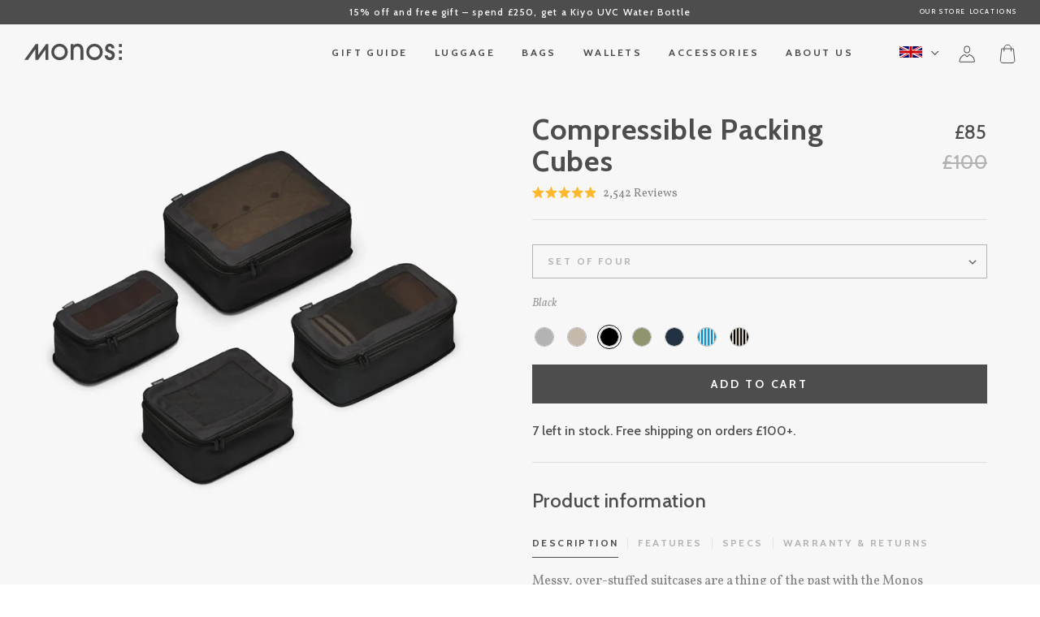

--- FILE ---
content_type: text/html; charset=utf-8
request_url: https://monos.uk/products/packing-cubes?variant=42591085854887?
body_size: 109561
content:
<!doctype html>
<html class="no-js" lang="en">
<head>

    
    
    
    
    
      
      
    
  
  <!-- shop UK -->
  



    
    <script>
        window.shopUK = true;
        window.defaultCurrencySymbol = '£';
        window.defaultCurrencyName = 'GBP';
        window.shopLocation = 'UK';
    </script>
    

  
  <script>
    var translations = false;
  </script>
  <!-- Aspire Tracking START -->
  <script> 

  !function(){var o=window.tdl=window.tdl||[];if(o.invoked)window.console&&console.error&&console.error("Tune snippet has been included more than once.");else{o.invoked=!0,o.methods=["init","identify","convert"],o.factory=function(n){return function(){var e=Array.prototype.slice.call(arguments);return e.unshift(n),o.push(e),o}};for(var e=0;e<o.methods.length;e++){var n=o.methods[e];o[n]=o.factory(n)}o.init=function(e){var n=document.createElement("script");n.type="text/javascript",n.async=!0,n.src="https://js.go2sdk.com/v2/tune.js";var t=document.getElementsByTagName("script")[0];t.parentNode.insertBefore(n,t),o.domain=e}}}(); 
  
  tdl.init("https://aspireiq.go2cloud.org") 
  tdl.identify() 
  </script>
  <!-- Aspire Tracking END -->

  <!-- Title and description ================================================ -->
  <title>
  Compressible Packing Cubes | Monos Travel UK Accessories &ndash; Monos United Kingdom
  </title>

  
  <meta name="description" content="Keep your shirts, socks, and other items neatly organized with our Compressible Packing Cubes, designed to fit perfectly in your Monos luggage.">
  

  <!-- Product meta ========================================================= -->
  <!-- /snippets/social-meta-tags.liquid -->


  <meta property="og:type" content="product">
  <meta property="og:title" content="Compressible Packing Cubes">
  
  <meta property="og:image" content="http://monos.uk/cdn/shop/products/Collection_Accessories_PackingCubes_Set4_Grey_154a5173-a44b-47ff-9310-a2d2f5e1e4fe_grande.png?v=1699027108">
  <meta property="og:image:secure_url" content="https://monos.uk/cdn/shop/products/Collection_Accessories_PackingCubes_Set4_Grey_154a5173-a44b-47ff-9310-a2d2f5e1e4fe_grande.png?v=1699027108">
  
  <meta property="og:image" content="http://monos.uk/cdn/shop/products/Collection_Accessories_PackingCubes_Set4_Tan_eda5c2a3-7f1c-4197-b34f-fb236d5524fd_grande.png?v=1699024865">
  <meta property="og:image:secure_url" content="https://monos.uk/cdn/shop/products/Collection_Accessories_PackingCubes_Set4_Tan_eda5c2a3-7f1c-4197-b34f-fb236d5524fd_grande.png?v=1699024865">
  
  <meta property="og:image" content="http://monos.uk/cdn/shop/products/Collection_Accessories_PackingCubes_Set4_Black_8613fb2d-4594-4393-b4fc-cf11f69d1845_grande.png?v=1699025393">
  <meta property="og:image:secure_url" content="https://monos.uk/cdn/shop/products/Collection_Accessories_PackingCubes_Set4_Black_8613fb2d-4594-4393-b4fc-cf11f69d1845_grande.png?v=1699025393">
  
  <meta property="og:price:amount" content="85">
  <meta property="og:price:currency" content="GBP">


  <meta property="og:description" content="Keep your shirts, socks, and other items neatly organized with our Compressible Packing Cubes, designed to fit perfectly in your Monos luggage.">

  <meta property="og:url" content="https://monos.uk/products/packing-cubes">
  <meta property="og:site_name" content="Monos United Kingdom">







  <meta name="twitter:card" content="product">
  <meta name="twitter:title" content="Compressible Packing Cubes">
  <meta name="twitter:description" content="Description Messy, over-stuffed suitcases are a thing of the past with the Monos Compressible Packing Cubes. Keep your clothes and other items neatly organized and compressed in our well-structured packing cubes, designed to save space and fit perfectly in your Monos luggage (Set of Four fits all Carry-On sizes; Set of Six fits all Check-In sizes). Unlike traditional packing cubes made of cheap materials that rip or break after a few trips, our compression packing cubes are made to last with all-premium materials. The exterior is constructed with tear-resistant nylon twill, while the interior features the same luxuriously soft, anti-microbial fabric as found inside our travel suitcases. A breathable mesh top panel lets you easily see what’s inside without unpacking, while the anti-catch zippers ensure your packing is always snag-free. Features Sets include 4 or 6 packing cubes in an">
  <meta name="twitter:image" content="https://monos.uk/cdn/shop/products/Collection_Accessories_PackingCubes_Set4_Grey_154a5173-a44b-47ff-9310-a2d2f5e1e4fe_medium.png?v=1699027108">
  <meta name="twitter:image:width" content="240">
  <meta name="twitter:image:height" content="240">
  <meta name="twitter:label1" content="Price">
  
  <meta name="twitter:data1" content="From £85 GBP">
  
  <meta name="twitter:label2" content="Brand">
  <meta name="twitter:data2" content="Monos">
  



  <!-- Helpers ============================================================== -->
  <meta http-equiv="X-UA-Compatible" content="IE=edge,chrome=1">
  <meta name="viewport" content="width=device-width,initial-scale=1">
  <meta name="theme-color" content="#1a1a1a">
  
  <meta name="google-site-verification" content="Tq8agbTiuOy89FHJSUBndaJPdlH-fVsfViYAS6tOz14" />
  
<link rel="canonical" href="https://monos.uk/products/packing-cubes"><script>var motivator_threshold = 250,
      motivator_msg = '[currency][quantity] more and get a free gift',
      motivator_unlocked = 'Free Gift Unlocked!',
      motivator_product_price
      motivator_gift_id = 42862731985063;</script>
  <link rel="preconnect" href="https://cdn.shopify.com" crossorigin>
  

  
  <!-- CSS ================================================================== -->
  
<!-- css variables -->
<style data-shopify>
/* Swatch colors start */ .swatch__color[title^="White"] { background-color: #ffffff; } .swatch__color[title^="Black"] { background-color: #000000; } .swatch__color[title^="Desert Taupe"] { background-color: #c7b9ad; } .swatch__color[title^="Olive Green"] { background-color: #555334; } .swatch__color[title^="Storm Grey"] { background-color: #8a8a8d; } .swatch__color[title^="Grey"] { background-color: #b3b3b3; } .swatch__color[title^="Ocean Blue"] { background-color: #002e5c; } .swatch__color[title^="Rose Quartz"] { background-color: #e6bab4; } .swatch__color[title^="Midnight Black"] { background-color: #000000; } .swatch__color[title^="Blue Haze"] { background-color: #d5dce6; } .swatch__color[title^="Stellar White"] { background-color: #ffffff; } .swatch__color[title^="Terracotta"] { background-color: #863a35; } .swatch__color[title^="Tan"] { background-color: #c5b9ac; } .swatch__color[title^="Carbon Black"] { background-color: #000000; } .swatch__color[title^="Oxford Blue"] { background-color: #243b51; } .swatch__color[title^="Juniper Green"] { background-color: #3a5c38; } .swatch__color[title^="Dover Grey"] { background-color: #777b7c; } .swatch__color[title^="Ivory"] { background-color: #d5cfc7; } .swatch__color[title^="Saddle Tan"] { background-color: #b1856a; } .swatch__color[title^="Mahogany"] { background-color: #73443b; } .swatch__color[title^="Castle Rock"] { background-color: #E3DDD4; } .swatch__color[title^="Graphite"] { background-color: #575450; } .swatch__color[title^="Blue Hour"] { background-color: #4E5B6B; } .swatch__color[title^="Salt Spring"] { background-color: #CCD6D9; } .swatch__color[title^="Meadow"] { background-color: #DEDBAF; } .swatch__color[title^="Tuscan Sun"] { background-color: #F1D0AB; } .swatch__color[title^="Moss"] { background-color: #9A9884; } .swatch__color[title^="Espresso"] { background-color: #654846; } .swatch__color[title^="Heather Charcoal"] { background-color: #585759; } .swatch__color[title^="Champagne"] { background-color: #c5b9ab; } .swatch__color[title^="Obsidian"] { background-color: #000000; } .swatch__color[title^="Silver"] { background-color: #bfbfbf; } .swatch__color[title^="Navy"] { background-color: #373F54; } .swatch__color[title^="Mist"] { background-color: #DFDAD7; } .swatch__color[title^="Cypress Green"] { background-color: #5A6942; } .swatch__color[title^="Cream"] { background-color: #F1EFE3; } .swatch__color[title^="Banana Pudding"] { background-color: #FCE69D; } .swatch__color[title^="Purple Icing"] { background-color: #E1BEEB; } .swatch__color[title^="Sage Green"] { background-color: #9AB3A7; } .swatch__color[title^="Cliff Stone"] { background-color: #CCB090; } .swatch__color[title^="Dune Grass"] { background-color: #776C52; } .swatch__color[title^="Cactus"] { background-color: #91946E; } .swatch__color[title^="Adobe Brown"] { background-color: #5F4D40; } .swatch__color[title^="Elemental Blue"] { background-color: #698295; } .swatch__color[title^="Aspen Silver"] { background-color: #C4C4C4; } .swatch__color[title^="Champagne Gold"] { background-color: #C5B6A7; } .swatch__color[title^="Caviar Black"] { background-color: #000000; } .swatch__color[title^="Ecru"] { background-color: #EBE2D1; } .swatch__color[title^="Abyss Blue"] { background-color: #383E4B; } .swatch__color[title^="Mint"] { background-color: #93A38C; } .swatch__color[title^="Orchid"] { background-color: #C2ABB0; } .swatch__color[title^="Terrazzo"] { background-size:cover;background-position:center;background-image:url("//cdn.shopify.com/s/files/1/0730/5796/0246/files/terrazzo.svg?v=1733592886"); } .swatch__color[title^="Houndstooth"] { background-size:cover;background-position:center;background-image:url("//cdn.shopify.com/s/files/1/0730/5796/0246/files/houndstooth-swatch.png?v=1752037553"); } .swatch__color[title^="Arles Blue"] { background-color: #223242; } .swatch__color[title^="Coastal Blue"] { background-color: #005C9F; } .swatch__color[title^="Jungle Green"] { background-color: #007844; } .swatch__color[title^="Banana"] { background-color: #F0DC9A; } .swatch__color[title^="Poplin Stripe Coastal Blue"] { background-size:cover;background-position:center;background-image:url("//cdn.shopify.com/s/files/1/0730/5796/0246/files/Poplin_Stripe_Coastal_Blue.png?v=1764696665"); } .swatch__color[title^="Poplin Stripe Black"] { background-size:cover;background-position:center;background-image:url("//cdn.shopify.com/s/files/1/0730/5796/0246/files/Poplin_Stripe_Black.png?v=1764696665"); } .swatch__color[title^="Natural"] { background-size:cover;background-position:center;background-image:url("//cdn.shopify.com/s/files/1/0730/5796/0246/files/Raffia.png?v=1764696666"); } .swatch__color[title^="Slate"] { background-color: #343434; } div[data-product-handle^="gesso"] .swatch__color[title^="Moss"] { background-color: #544F3A; }/* Swatch colors end */

@font-face {
  font-family: 'icons';
  src: url('//monos.uk/cdn/shop/t/282/assets/icons.eot?v=33645675370527648931768279231');
  src: url('//monos.uk/cdn/shop/t/282/assets/icons.eot?v=33645675370527648931768279231#iefix') format("embedded-opentype"),
       url('//monos.uk/cdn/shop/t/282/assets/icons.woff?v=3715827288646208141768279231') format("woff"),
       url('//monos.uk/cdn/shop/t/282/assets/icons.ttf?v=105297763297538311311768279231') format("truetype"),
       url('//monos.uk/cdn/shop/t/282/assets/icons.svg?v=80220311310459971271768279231#timber-icons') format("svg");
  font-weight: normal;
  font-style: normal;
}
/* GOOGLE FONTS */
/* vietnamese */
@font-face {
  font-family: 'Cabin';
  font-style: normal;
  font-weight: 400;
  font-stretch: 100%;
  font-display: swap;
  src: url("//monos.uk/cdn/shop/t/282/assets/cabin-vn.woff2?v=56283147200642931911768279231") format('woff2');
  unicode-range: U+0102-0103, U+0110-0111, U+0128-0129, U+0168-0169, U+01A0-01A1, U+01AF-01B0, U+1EA0-1EF9, U+20AB;
}
/* latin-ext */
@font-face {
  font-family: 'Cabin';
  font-style: normal;
  font-weight: 400;
  font-stretch: 100%;
  font-display: swap;
  src: url("//monos.uk/cdn/shop/t/282/assets/cabin-ltn-ext.woff2?v=16412") format('woff2');
  unicode-range: U+0100-02AF, U+1E00-1EFF, U+2020, U+20A0-20AB, U+20AD-20CF, U+2113, U+2C60-2C7F, U+A720-A7FF;
}
/* latin */
@font-face {
  font-family: 'Cabin';
  font-style: normal;
  font-weight: 400;
  font-stretch: 100%;
  font-display: swap;
  src: url("//monos.uk/cdn/shop/t/282/assets/cabin-ltn.woff2?v=13831614576785101121768279231") format('woff2');
  unicode-range: U+0000-00FF, U+0131, U+0152-0153, U+02BB-02BC, U+02C6, U+02DA, U+02DC, U+2000-206F, U+2074, U+20AC, U+2122, U+2191, U+2193, U+2212, U+2215, U+FEFF, U+FFFD;
}
/* vietnamese */
@font-face {
  font-family: 'Cabin';
  font-style: normal;
  font-weight: 500;
  font-stretch: 100%;
  font-display: swap;
  src: url("//monos.uk/cdn/shop/t/282/assets/cabin-vn.woff2?v=56283147200642931911768279231") format('woff2');
  unicode-range: U+0102-0103, U+0110-0111, U+0128-0129, U+0168-0169, U+01A0-01A1, U+01AF-01B0, U+1EA0-1EF9, U+20AB;
}
/* latin-ext */
@font-face {
  font-family: 'Cabin';
  font-style: normal;
  font-weight: 500;
  font-stretch: 100%;
  font-display: swap;
  src: url("//monos.uk/cdn/shop/t/282/assets/cabin-ltn-ext.woff2?v=16412") format('woff2');
  unicode-range: U+0100-02AF, U+1E00-1EFF, U+2020, U+20A0-20AB, U+20AD-20CF, U+2113, U+2C60-2C7F, U+A720-A7FF;
}
/* latin */
@font-face {
  font-family: 'Cabin';
  font-style: normal;
  font-weight: 500;
  font-stretch: 100%;
  font-display: swap;
  src: url("//monos.uk/cdn/shop/t/282/assets/cabin-ltn.woff2?v=13831614576785101121768279231") format('woff2');
  unicode-range: U+0000-00FF, U+0131, U+0152-0153, U+02BB-02BC, U+02C6, U+02DA, U+02DC, U+2000-206F, U+2074, U+20AC, U+2122, U+2191, U+2193, U+2212, U+2215, U+FEFF, U+FFFD;
}
/* vietnamese */
@font-face {
  font-family: 'Cabin';
  font-style: normal;
  font-weight: 600;
  font-stretch: 100%;
  font-display: swap;
  src: url("//monos.uk/cdn/shop/t/282/assets/cabin-vn.woff2?v=56283147200642931911768279231") format('woff2');
  unicode-range: U+0102-0103, U+0110-0111, U+0128-0129, U+0168-0169, U+01A0-01A1, U+01AF-01B0, U+1EA0-1EF9, U+20AB;
}
/* latin-ext */
@font-face {
  font-family: 'Cabin';
  font-style: normal;
  font-weight: 600;
  font-stretch: 100%;
  font-display: swap;
  src: url("//monos.uk/cdn/shop/t/282/assets/cabin-ltn-ext.woff2?v=16412") format('woff2');
  unicode-range: U+0100-02AF, U+1E00-1EFF, U+2020, U+20A0-20AB, U+20AD-20CF, U+2113, U+2C60-2C7F, U+A720-A7FF;
}
/* latin */
@font-face {
  font-family: 'Cabin';
  font-style: normal;
  font-weight: 600;
  font-stretch: 100%;
  font-display: swap;
  src: url("//monos.uk/cdn/shop/t/282/assets/cabin-ltn.woff2?v=13831614576785101121768279231") format('woff2');
  unicode-range: U+0000-00FF, U+0131, U+0152-0153, U+02BB-02BC, U+02C6, U+02DA, U+02DC, U+2000-206F, U+2074, U+20AC, U+2122, U+2191, U+2193, U+2212, U+2215, U+FEFF, U+FFFD;
}
/* vietnamese */
@font-face {
  font-family: 'Cabin';
  font-style: normal;
  font-weight: 700;
  font-stretch: 100%;
  font-display: swap;
  src: url("//monos.uk/cdn/shop/t/282/assets/cabin-vn.woff2?v=56283147200642931911768279231") format('woff2');
  unicode-range: U+0102-0103, U+0110-0111, U+0128-0129, U+0168-0169, U+01A0-01A1, U+01AF-01B0, U+1EA0-1EF9, U+20AB;
}
/* latin-ext */
@font-face {
  font-family: 'Cabin';
  font-style: normal;
  font-weight: 700;
  font-stretch: 100%;
  font-display: swap;
  src: url("//monos.uk/cdn/shop/t/282/assets/cabin-ltn-ext.woff2?v=16412") format('woff2');
  unicode-range: U+0100-02AF, U+1E00-1EFF, U+2020, U+20A0-20AB, U+20AD-20CF, U+2113, U+2C60-2C7F, U+A720-A7FF;
}
/* latin */
@font-face {
  font-family: 'Cabin';
  font-style: normal;
  font-weight: 700;
  font-stretch: 100%;
  font-display: swap;
  src: url("//monos.uk/cdn/shop/t/282/assets/cabin-ltn.woff2?v=13831614576785101121768279231") format('woff2');
  unicode-range: U+0000-00FF, U+0131, U+0152-0153, U+02BB-02BC, U+02C6, U+02DA, U+02DC, U+2000-206F, U+2074, U+20AC, U+2122, U+2191, U+2193, U+2212, U+2215, U+FEFF, U+FFFD;
}
/* cyrillic-ext */
@font-face {
  font-family: 'Vollkorn';
  font-style: italic;
  font-weight: 400;
  font-display: swap;
  src: url("//monos.uk/cdn/shop/t/282/assets/vollkorn-cyrillic-ext-italic.woff2?v=179843599235134448341768279231") format('woff2');
  unicode-range: U+0460-052F, U+1C80-1C88, U+20B4, U+2DE0-2DFF, U+A640-A69F, U+FE2E-FE2F;
}
/* cyrillic */
@font-face {
  font-family: 'Vollkorn';
  font-style: italic;
  font-weight: 400;
  font-display: swap;
  src: url("//monos.uk/cdn/shop/t/282/assets/vollkorn-cyrillic-italic.woff2?v=142850887370611141741768279231") format('woff2');
  unicode-range: U+0301, U+0400-045F, U+0490-0491, U+04B0-04B1, U+2116;
}
/* greek */
@font-face {
  font-family: 'Vollkorn';
  font-style: italic;
  font-weight: 400;
  font-display: swap;
  src: url("//monos.uk/cdn/shop/t/282/assets/vollkorn-greek-italic.woff2?v=122695530536224526891768279231") format('woff2');
  unicode-range: U+0370-03FF;
}
/* vietnamese */
@font-face {
  font-family: 'Vollkorn';
  font-style: italic;
  font-weight: 400;
  font-display: swap;
  src: url("//monos.uk/cdn/shop/t/282/assets/vollkorn-vn-italic.woff2?v=169015917065499858561768279231") format('woff2');
  unicode-range: U+0102-0103, U+0110-0111, U+0128-0129, U+0168-0169, U+01A0-01A1, U+01AF-01B0, U+1EA0-1EF9, U+20AB;
}
/* latin-ext */
@font-face {
  font-family: 'Vollkorn';
  font-style: italic;
  font-weight: 400;
  font-display: swap;
  src: url("//monos.uk/cdn/shop/t/282/assets/vollkorn-ltn-ext-italic.woff2?v=80682334580728142271768279231") format('woff2');
  unicode-range: U+0100-02AF, U+1E00-1EFF, U+2020, U+20A0-20AB, U+20AD-20CF, U+2113, U+2C60-2C7F, U+A720-A7FF;
}
/* latin */
@font-face {
  font-family: 'Vollkorn';
  font-style: italic;
  font-weight: 400;
  font-display: swap;
  src: url("//monos.uk/cdn/shop/t/282/assets/vollkorn-ltn-italic.woff2?v=2630424346753663491768279231") format('woff2');
  unicode-range: U+0000-00FF, U+0131, U+0152-0153, U+02BB-02BC, U+02C6, U+02DA, U+02DC, U+2000-206F, U+2074, U+20AC, U+2122, U+2191, U+2193, U+2212, U+2215, U+FEFF, U+FFFD;
}
/* cyrillic-ext */
@font-face {
  font-family: 'Vollkorn';
  font-style: normal;
  font-weight: 400;
  font-display: swap;
  src: url("//monos.uk/cdn/shop/t/282/assets/vollkorn-cyrillic-ext-normal.woff2?v=48380255120263704241768279231") format('woff2');
  unicode-range: U+0460-052F, U+1C80-1C88, U+20B4, U+2DE0-2DFF, U+A640-A69F, U+FE2E-FE2F;
}
/* cyrillic */
@font-face {
  font-family: 'Vollkorn';
  font-style: normal;
  font-weight: 400;
  font-display: swap;
  src: url("//monos.uk/cdn/shop/t/282/assets/vollkorn-cyrillic-normal.woff2?v=16859642782656725431768279231") format('woff2');
  unicode-range: U+0301, U+0400-045F, U+0490-0491, U+04B0-04B1, U+2116;
}
/* greek */
@font-face {
  font-family: 'Vollkorn';
  font-style: normal;
  font-weight: 400;
  font-display: swap;
  src: url("//monos.uk/cdn/shop/t/282/assets/vollkorn-greek-normal.woff2?v=107053542979435210801768279231") format('woff2');
  unicode-range: U+0370-03FF;
}
/* vietnamese */
@font-face {
  font-family: 'Vollkorn';
  font-style: normal;
  font-weight: 400;
  font-display: swap;
  src: url("//monos.uk/cdn/shop/t/282/assets/vollkorn-vn-normal.woff2?v=90458279207193191321768279231") format('woff2');
  unicode-range: U+0102-0103, U+0110-0111, U+0128-0129, U+0168-0169, U+01A0-01A1, U+01AF-01B0, U+1EA0-1EF9, U+20AB;
}
/* latin-ext */
@font-face {
  font-family: 'Vollkorn';
  font-style: normal;
  font-weight: 400;
  font-display: swap;
  src: url("//monos.uk/cdn/shop/t/282/assets/vollkorn-ltn-ext-normal.woff2?v=49276656815840697261768279231") format('woff2');
  unicode-range: U+0100-02AF, U+1E00-1EFF, U+2020, U+20A0-20AB, U+20AD-20CF, U+2113, U+2C60-2C7F, U+A720-A7FF;
}
/* latin */
@font-face {
  font-family: 'Vollkorn';
  font-style: normal;
  font-weight: 400;
  font-display: swap;
  src: url("//monos.uk/cdn/shop/t/282/assets/vollkorn-ltn-normal.woff2?v=83836054426432211261768279231") format('woff2');
  unicode-range: U+0000-00FF, U+0131, U+0152-0153, U+02BB-02BC, U+02C6, U+02DA, U+02DC, U+2000-206F, U+2074, U+20AC, U+2122, U+2191, U+2193, U+2212, U+2215, U+FEFF, U+FFFD;
}
/* cyrillic-ext */
@font-face {
  font-family: 'Vollkorn SC';
  font-style: normal;
  font-weight: 600;
  font-display: swap;
  src: url("//monos.uk/cdn/shop/t/282/assets/vollkorn-sc-cyrillic-ext.woff2?v=131458234521555275721768279231") format('woff2');
  unicode-range: U+0460-052F, U+1C80-1C88, U+20B4, U+2DE0-2DFF, U+A640-A69F, U+FE2E-FE2F;
}
/* cyrillic */
@font-face {
  font-family: 'Vollkorn SC';
  font-style: normal;
  font-weight: 600;
  font-display: swap;
  src: url("//monos.uk/cdn/shop/t/282/assets/vollkorn-sc-cyrillic.woff2?v=170570535809306318391768279231") format('woff2');
  unicode-range: U+0301, U+0400-045F, U+0490-0491, U+04B0-04B1, U+2116;
}
/* vietnamese */
@font-face {
  font-family: 'Vollkorn SC';
  font-style: normal;
  font-weight: 600;
  font-display: swap;
  src: url("//monos.uk/cdn/shop/t/282/assets/vollkorn-sc-vn.woff2?v=70249066198437348501768279231") format('woff2');
  unicode-range: U+0102-0103, U+0110-0111, U+0128-0129, U+0168-0169, U+01A0-01A1, U+01AF-01B0, U+1EA0-1EF9, U+20AB;
}
/* latin-ext */
@font-face {
  font-family: 'Vollkorn SC';
  font-style: normal;
  font-weight: 600;
  font-display: swap;
  src: url("//monos.uk/cdn/shop/t/282/assets/vollkorn-sc-ltn-ext.woff2?v=102528228879814163881768279231") format('woff2');
  unicode-range: U+0100-02AF, U+1E00-1EFF, U+2020, U+20A0-20AB, U+20AD-20CF, U+2113, U+2C60-2C7F, U+A720-A7FF;
}
/* latin */
@font-face {
  font-family: 'Vollkorn SC';
  font-style: normal;
  font-weight: 600;
  font-display: swap;
  src: url("//monos.uk/cdn/shop/t/282/assets/vollkorn-sc-ltn.woff2?v=33630306707684087511768279231") format('woff2');
  unicode-range: U+0000-00FF, U+0131, U+0152-0153, U+02BB-02BC, U+02C6, U+02DA, U+02DC, U+2000-206F, U+2074, U+20AC, U+2122, U+2191, U+2193, U+2212, U+2215, U+FEFF, U+FFFD;
}
:root {

  /* ================ Color Variables ================ */
  ---color-primary: #1a1a1a;
  ---color-splash: #1a1a1a;
  ---color-black: #000;
  ---color-white: #fff;

  ---color-text-body: #808080;
  ---color-text-light: #b3b3b3;
  ---color-text-dark: #4d4d4d;

  ---color-light-blue: #ecf5f7;
  ---color-light-sand: #f9f5f0;
  ---color-light-grey: #f2f2f2;

  ---color-border: #dddddd;
  ---color-border-safe: #484848;

  /* ================ Typography ================ */

  ---font-stack-body: 'Vollkorn', serif;
  ---font-style-body: normal;
  ---font-weight-body: 400;
  ---font-weight-body-bold: 700;
  ---font-adjust-body: 1.0;

  ---font-stack-heading: 'Cabin', sans-serif;
  ---font-style-heading: normal;
  ---font-weight-heading: 500;
  ---font-weight-heading-bold: 700;
  ---font-adjust-heading: 1.0;
  
    ---font-heading-space: initial;
    ---font-heading-caps: initial;
  

  ---font-stack-accent: 'Vollkorn SC', serif;
  ---font-style-accent: normal;
  ---font-weight-accent: 600;
  ---font-weight-accent-bold: 600;
  ---font-adjust-accent: 1.0;

  ---color-primary: #1a1a1a;
  ---color-splash: #1a1a1a;
  ---color-body-text: #808080;
  ---color-body-bg: #ffffff;

  ---color-border: #dddddd;
  ---color-border-safe: #484848;
  ---color-info-bg: #4d4d4d;
  ---color-info-text: #ffffff;
  ---color-nav: #ffffff;
  ---color-nav-text: #4d4d4d;

  ---color-footer-bg: #4d4d4d;
  ---color-footer-text: #b3b3b3;
  ---color-home-dark: #2e3438;
  ---color-home-dark-50: #abb4ba;

  ---color-home-light: #f7f7f7;
  ---color-product-bg: #f7f7f7;
  ---color-product-arrows: #cccccc;
  ---body-font-adjust: 1.0;
  ---title-font-adjust: 1.0;
  ---accent-font-adjust: 0.8;
  ---color-footer-social-link: #e5e5e5;
  --icon-zoom: url('//monos.uk/cdn/shop/t/282/assets/icon-zoom.png?v=98906921251459332801768279231');
  --icon-zoom-2: url('//monos.uk/cdn/shop/t/282/assets/icon-zoom@2x.png?v=149367291043163569411768279231');
  --icon-zoom-close: url('//monos.uk/cdn/shop/t/282/assets/icon-zoom-close.png?v=145518541429771837691768279231');
  --icon-zoom-close-2: url('//monos.uk/cdn/shop/t/282/assets/icon-zoom-close@2x.png?v=110115506254555356631768279231');
  --icon-prev: url('//monos.uk/cdn/shop/t/282/assets/icon-prev.png?v=81717624553930801501768279231');
  --icon-prev-2: url('//monos.uk/cdn/shop/t/282/assets/icon-prev@2x.png?v=74843130777965719861768279231');
  --icon-next: url('//monos.uk/cdn/shop/t/282/assets/icon-next.png?v=177090279086231029151768279231');
  --icon-next-2: url('//monos.uk/cdn/shop/t/282/assets/icon-next@2x.png?v=139634068499704669981768279231');
  --icon-loading: url('//monos.uk/cdn/shop/t/282/assets/loading.gif?v=15719744894410923051768279231');
  --icon-loader: url('//monos.uk/cdn/shop/t/282/assets/loader.gif?v=21251715395396625211768279231');
  --icon-close: url('//monos.uk/cdn/shop/t/282/assets/close.svg?v=141251416448518661441768279231');
  --flag-cad: url('//monos.uk/cdn/shop/t/282/assets/flag-cad.jpg?v=179443821574061470651768279231');
  --flag-usd: url('//monos.uk/cdn/shop/t/282/assets/flag-usd.jpg?v=49471989911373465641768279231');
  --flag-gbp: url('//monos.uk/cdn/shop/t/282/assets/flag-gbp.svg?v=167467473532472547621768279231');
  --flag-aud: url('//monos.uk/cdn/shop/t/282/assets/flag-aud.png?v=124099339364982033301768279231');
  --flag-eur: url('//monos.uk/cdn/shop/t/282/assets/flag-eu.jpg?v=150525284889030914351768279231');
  --flag-ger: url('//monos.uk/cdn/shop/t/282/assets/flag-ger.jpg?v=42499056999546637161768279231');
  --icon-twitter-x: url('//monos.uk/cdn/shop/t/282/assets/x-icon.png?v=101672623411317442561768279231');
  --icon-tiktok: url('//monos.uk/cdn/shop/t/282/assets/tiktok-icon.png?v=88390118317086545611768279231');
  --before-after-handle: url('//monos.uk/cdn/shop/t/282/assets/before-after-handle.png?v=181547864362757474981768279231');
  --houndstooth-swatch: url('//monos.uk/cdn/shop/t/282/assets/houndstooth-swatch.png?v=19110495191613977931768279231');
}
</style>
  

  <link rel="preload" href="//monos.uk/cdn/shop/t/282/assets/vendor.js?v=102905811154281843671768279231" as="script">
  <link rel="preload" href="//monos.uk/cdn/shop/t/282/assets/theme.js?v=150661358468133278911769024114" as="script">
  <link rel="preload" href="//monos.uk/cdn/shop/t/282/assets/theme.min.css?v=174529057857805980441768588091" as="style">

  <link href="//monos.uk/cdn/shop/t/282/assets/theme.min.css?v=174529057857805980441768588091" rel="stylesheet" type="text/css" media="all" />
  
    
    <style>
      
.product-section.variant--soldout[data-variant-title^="Terrazzo"] .add-to-cart-wrapper [type=submit] { display: block !important;}
        .product-section.variant--soldout[data-variant-title^="Terrazzo"] .klaviyo-bis-trigger { display: none !important; }
      
.product-section.variant--soldout[data-variant-title^="Sage Green"] .add-to-cart-wrapper [type=submit] { display: block !important;}
        .product-section.variant--soldout[data-variant-title^="Sage Green"] .klaviyo-bis-trigger { display: none !important; }
      
.product-section.variant--soldout[data-variant-title^="Stellar White"] .add-to-cart-wrapper [type=submit] { display: block !important;}
        .product-section.variant--soldout[data-variant-title^="Stellar White"] .klaviyo-bis-trigger { display: none !important; }
      
.product-section.variant--soldout[data-variant-title^="Adobe Brown"] .add-to-cart-wrapper [type=submit] { display: block !important;}
        .product-section.variant--soldout[data-variant-title^="Adobe Brown"] .klaviyo-bis-trigger { display: none !important; }
      
.product-section.variant--soldout[data-variant-title^="Cactus"] .add-to-cart-wrapper [type=submit] { display: block !important;}
        .product-section.variant--soldout[data-variant-title^="Cactus"] .klaviyo-bis-trigger { display: none !important; }
      
.product-section.variant--soldout[data-variant-title^="Set of Six / Cactus"] .add-to-cart-wrapper [type=submit] { display: block !important;}
        .product-section.variant--soldout[data-variant-title^="Set of Six / Cactus"] .klaviyo-bis-trigger { display: none !important; }
      
.product-section.variant--soldout[data-variant-title^="Set of Four / Cactus"] .add-to-cart-wrapper [type=submit] { display: block !important;}
        .product-section.variant--soldout[data-variant-title^="Set of Four / Cactus"] .klaviyo-bis-trigger { display: none !important; }
      
.product-section.variant--soldout[data-variant-title^="Elemental Blue"] .add-to-cart-wrapper [type=submit] { display: block !important;}
        .product-section.variant--soldout[data-variant-title^="Elemental Blue"] .klaviyo-bis-trigger { display: none !important; }
      
.product-section.variant--soldout[data-variant-title^="Purple Icing"] .add-to-cart-wrapper [type=submit] { display: block !important;}
        .product-section.variant--soldout[data-variant-title^="Purple Icing"] .klaviyo-bis-trigger { display: none !important; }
      
.product-section.variant--soldout[data-variant-title^="Banana Pudding"] .add-to-cart-wrapper [type=submit] { display: block !important;}
        .product-section.variant--soldout[data-variant-title^="Banana Pudding"] .klaviyo-bis-trigger { display: none !important; }
      
.product-section.variant--soldout[data-variant-title^="Rose Quartz"] .add-to-cart-wrapper [type=submit] { display: block !important;}
        .product-section.variant--soldout[data-variant-title^="Rose Quartz"] .klaviyo-bis-trigger { display: none !important; }
      
.product-section.variant--soldout[data-variant-title^="Blue Haze"] .add-to-cart-wrapper [type=submit] { display: block !important;}
        .product-section.variant--soldout[data-variant-title^="Blue Haze"] .klaviyo-bis-trigger { display: none !important; }
      
    </style>
  

  <script src="//monos.uk/cdn/shop/t/282/assets/vendor.js?v=102905811154281843671768279231" type="text/javascript"></script>

  
    <style>
    .cozy-crd__country_selector {
      display: inline-block;
    }
    span#preview_message_text-bar {
      font-family: var(---font-stack-body) !important;
      font-size: 20px;
    }
    </style>
  

  <script>
    var moneyFormat = "£{{amount_no_decimals}}";
    
        moneyFormat = '£\{\{amount_no_decimals\}\} ';
    
    var moneyFormatLight = "£{{amount_no_decimals}}";
    var theme = {
      strings: {
        addToCart: "Add to Cart",
        soldOut: "Sold Out",
        unavailable: "Unavailable"
      },
      moneyFormat: moneyFormat
    };
  </script>
  
  <script src="https://cmp.osano.com/6orFVTG89eID81a7/2819df8b-ceb3-4b10-ba1c-a869b91232af/osano.js"></script>
  
  
  

  <!-- Header hook for plugins ============================================== -->
  <script>window.performance && window.performance.mark && window.performance.mark('shopify.content_for_header.start');</script><meta name="facebook-domain-verification" content="bybvr6p1fodsx0vbn5o30pah7o3dkn">
<meta id="shopify-digital-wallet" name="shopify-digital-wallet" content="/60796567719/digital_wallets/dialog">
<meta name="shopify-checkout-api-token" content="f3cd40b35e7bb0b14b9fb665107cb5ad">
<meta id="in-context-paypal-metadata" data-shop-id="60796567719" data-venmo-supported="false" data-environment="production" data-locale="en_US" data-paypal-v4="true" data-currency="GBP">
<link rel="alternate" type="application/json+oembed" href="https://monos.uk/products/packing-cubes.oembed">
<script async="async" src="/checkouts/internal/preloads.js?locale=en-GB"></script>
<link rel="preconnect" href="https://shop.app" crossorigin="anonymous">
<script async="async" src="https://shop.app/checkouts/internal/preloads.js?locale=en-GB&shop_id=60796567719" crossorigin="anonymous"></script>
<script id="apple-pay-shop-capabilities" type="application/json">{"shopId":60796567719,"countryCode":"CA","currencyCode":"GBP","merchantCapabilities":["supports3DS"],"merchantId":"gid:\/\/shopify\/Shop\/60796567719","merchantName":"Monos United Kingdom","requiredBillingContactFields":["postalAddress","email","phone"],"requiredShippingContactFields":["postalAddress","email","phone"],"shippingType":"shipping","supportedNetworks":["visa","masterCard","amex","discover","jcb"],"total":{"type":"pending","label":"Monos United Kingdom","amount":"1.00"},"shopifyPaymentsEnabled":true,"supportsSubscriptions":true}</script>
<script id="shopify-features" type="application/json">{"accessToken":"f3cd40b35e7bb0b14b9fb665107cb5ad","betas":["rich-media-storefront-analytics"],"domain":"monos.uk","predictiveSearch":true,"shopId":60796567719,"locale":"en"}</script>
<script>var Shopify = Shopify || {};
Shopify.shop = "monostravel-uk.myshopify.com";
Shopify.locale = "en";
Shopify.currency = {"active":"GBP","rate":"1.0"};
Shopify.country = "GB";
Shopify.theme = {"name":"[260123] Monos v5 - Valentine's day + Covers","id":150530359463,"schema_name":"Monos","schema_version":"1.5.0","theme_store_id":null,"role":"main"};
Shopify.theme.handle = "null";
Shopify.theme.style = {"id":null,"handle":null};
Shopify.cdnHost = "monos.uk/cdn";
Shopify.routes = Shopify.routes || {};
Shopify.routes.root = "/";</script>
<script type="module">!function(o){(o.Shopify=o.Shopify||{}).modules=!0}(window);</script>
<script>!function(o){function n(){var o=[];function n(){o.push(Array.prototype.slice.apply(arguments))}return n.q=o,n}var t=o.Shopify=o.Shopify||{};t.loadFeatures=n(),t.autoloadFeatures=n()}(window);</script>
<script>
  window.ShopifyPay = window.ShopifyPay || {};
  window.ShopifyPay.apiHost = "shop.app\/pay";
  window.ShopifyPay.redirectState = null;
</script>
<script id="shop-js-analytics" type="application/json">{"pageType":"product"}</script>
<script defer="defer" async type="module" src="//monos.uk/cdn/shopifycloud/shop-js/modules/v2/client.init-shop-cart-sync_BT-GjEfc.en.esm.js"></script>
<script defer="defer" async type="module" src="//monos.uk/cdn/shopifycloud/shop-js/modules/v2/chunk.common_D58fp_Oc.esm.js"></script>
<script defer="defer" async type="module" src="//monos.uk/cdn/shopifycloud/shop-js/modules/v2/chunk.modal_xMitdFEc.esm.js"></script>
<script type="module">
  await import("//monos.uk/cdn/shopifycloud/shop-js/modules/v2/client.init-shop-cart-sync_BT-GjEfc.en.esm.js");
await import("//monos.uk/cdn/shopifycloud/shop-js/modules/v2/chunk.common_D58fp_Oc.esm.js");
await import("//monos.uk/cdn/shopifycloud/shop-js/modules/v2/chunk.modal_xMitdFEc.esm.js");

  window.Shopify.SignInWithShop?.initShopCartSync?.({"fedCMEnabled":true,"windoidEnabled":true});

</script>
<script>
  window.Shopify = window.Shopify || {};
  if (!window.Shopify.featureAssets) window.Shopify.featureAssets = {};
  window.Shopify.featureAssets['shop-js'] = {"shop-cart-sync":["modules/v2/client.shop-cart-sync_DZOKe7Ll.en.esm.js","modules/v2/chunk.common_D58fp_Oc.esm.js","modules/v2/chunk.modal_xMitdFEc.esm.js"],"init-fed-cm":["modules/v2/client.init-fed-cm_B6oLuCjv.en.esm.js","modules/v2/chunk.common_D58fp_Oc.esm.js","modules/v2/chunk.modal_xMitdFEc.esm.js"],"shop-cash-offers":["modules/v2/client.shop-cash-offers_D2sdYoxE.en.esm.js","modules/v2/chunk.common_D58fp_Oc.esm.js","modules/v2/chunk.modal_xMitdFEc.esm.js"],"shop-login-button":["modules/v2/client.shop-login-button_QeVjl5Y3.en.esm.js","modules/v2/chunk.common_D58fp_Oc.esm.js","modules/v2/chunk.modal_xMitdFEc.esm.js"],"pay-button":["modules/v2/client.pay-button_DXTOsIq6.en.esm.js","modules/v2/chunk.common_D58fp_Oc.esm.js","modules/v2/chunk.modal_xMitdFEc.esm.js"],"shop-button":["modules/v2/client.shop-button_DQZHx9pm.en.esm.js","modules/v2/chunk.common_D58fp_Oc.esm.js","modules/v2/chunk.modal_xMitdFEc.esm.js"],"avatar":["modules/v2/client.avatar_BTnouDA3.en.esm.js"],"init-windoid":["modules/v2/client.init-windoid_CR1B-cfM.en.esm.js","modules/v2/chunk.common_D58fp_Oc.esm.js","modules/v2/chunk.modal_xMitdFEc.esm.js"],"init-shop-for-new-customer-accounts":["modules/v2/client.init-shop-for-new-customer-accounts_C_vY_xzh.en.esm.js","modules/v2/client.shop-login-button_QeVjl5Y3.en.esm.js","modules/v2/chunk.common_D58fp_Oc.esm.js","modules/v2/chunk.modal_xMitdFEc.esm.js"],"init-shop-email-lookup-coordinator":["modules/v2/client.init-shop-email-lookup-coordinator_BI7n9ZSv.en.esm.js","modules/v2/chunk.common_D58fp_Oc.esm.js","modules/v2/chunk.modal_xMitdFEc.esm.js"],"init-shop-cart-sync":["modules/v2/client.init-shop-cart-sync_BT-GjEfc.en.esm.js","modules/v2/chunk.common_D58fp_Oc.esm.js","modules/v2/chunk.modal_xMitdFEc.esm.js"],"shop-toast-manager":["modules/v2/client.shop-toast-manager_DiYdP3xc.en.esm.js","modules/v2/chunk.common_D58fp_Oc.esm.js","modules/v2/chunk.modal_xMitdFEc.esm.js"],"init-customer-accounts":["modules/v2/client.init-customer-accounts_D9ZNqS-Q.en.esm.js","modules/v2/client.shop-login-button_QeVjl5Y3.en.esm.js","modules/v2/chunk.common_D58fp_Oc.esm.js","modules/v2/chunk.modal_xMitdFEc.esm.js"],"init-customer-accounts-sign-up":["modules/v2/client.init-customer-accounts-sign-up_iGw4briv.en.esm.js","modules/v2/client.shop-login-button_QeVjl5Y3.en.esm.js","modules/v2/chunk.common_D58fp_Oc.esm.js","modules/v2/chunk.modal_xMitdFEc.esm.js"],"shop-follow-button":["modules/v2/client.shop-follow-button_CqMgW2wH.en.esm.js","modules/v2/chunk.common_D58fp_Oc.esm.js","modules/v2/chunk.modal_xMitdFEc.esm.js"],"checkout-modal":["modules/v2/client.checkout-modal_xHeaAweL.en.esm.js","modules/v2/chunk.common_D58fp_Oc.esm.js","modules/v2/chunk.modal_xMitdFEc.esm.js"],"shop-login":["modules/v2/client.shop-login_D91U-Q7h.en.esm.js","modules/v2/chunk.common_D58fp_Oc.esm.js","modules/v2/chunk.modal_xMitdFEc.esm.js"],"lead-capture":["modules/v2/client.lead-capture_BJmE1dJe.en.esm.js","modules/v2/chunk.common_D58fp_Oc.esm.js","modules/v2/chunk.modal_xMitdFEc.esm.js"],"payment-terms":["modules/v2/client.payment-terms_Ci9AEqFq.en.esm.js","modules/v2/chunk.common_D58fp_Oc.esm.js","modules/v2/chunk.modal_xMitdFEc.esm.js"]};
</script>
<script>(function() {
  var isLoaded = false;
  function asyncLoad() {
    if (isLoaded) return;
    isLoaded = true;
    var urls = ["https:\/\/storage.nfcube.com\/instafeed-8691ef23366c81a41b9651a623362389.js?shop=monostravel-uk.myshopify.com","https:\/\/cdn.shopify.com\/s\/files\/1\/0607\/9656\/7719\/t\/179\/assets\/loy_60796567719.js?v=1736306491\u0026shop=monostravel-uk.myshopify.com"];
    for (var i = 0; i < urls.length; i++) {
      var s = document.createElement('script');
      s.type = 'text/javascript';
      s.async = true;
      s.src = urls[i];
      var x = document.getElementsByTagName('script')[0];
      x.parentNode.insertBefore(s, x);
    }
  };
  if(window.attachEvent) {
    window.attachEvent('onload', asyncLoad);
  } else {
    window.addEventListener('load', asyncLoad, false);
  }
})();</script>
<script id="__st">var __st={"a":60796567719,"offset":0,"reqid":"080b095b-1f0b-4a6e-8494-85404b11b686-1769171819","pageurl":"monos.uk\/products\/packing-cubes?variant=42591085854887?","u":"69cf552994a0","p":"product","rtyp":"product","rid":7388622553255};</script>
<script>window.ShopifyPaypalV4VisibilityTracking = true;</script>
<script id="captcha-bootstrap">!function(){'use strict';const t='contact',e='account',n='new_comment',o=[[t,t],['blogs',n],['comments',n],[t,'customer']],c=[[e,'customer_login'],[e,'guest_login'],[e,'recover_customer_password'],[e,'create_customer']],r=t=>t.map((([t,e])=>`form[action*='/${t}']:not([data-nocaptcha='true']) input[name='form_type'][value='${e}']`)).join(','),a=t=>()=>t?[...document.querySelectorAll(t)].map((t=>t.form)):[];function s(){const t=[...o],e=r(t);return a(e)}const i='password',u='form_key',d=['recaptcha-v3-token','g-recaptcha-response','h-captcha-response',i],f=()=>{try{return window.sessionStorage}catch{return}},m='__shopify_v',_=t=>t.elements[u];function p(t,e,n=!1){try{const o=window.sessionStorage,c=JSON.parse(o.getItem(e)),{data:r}=function(t){const{data:e,action:n}=t;return t[m]||n?{data:e,action:n}:{data:t,action:n}}(c);for(const[e,n]of Object.entries(r))t.elements[e]&&(t.elements[e].value=n);n&&o.removeItem(e)}catch(o){console.error('form repopulation failed',{error:o})}}const l='form_type',E='cptcha';function T(t){t.dataset[E]=!0}const w=window,h=w.document,L='Shopify',v='ce_forms',y='captcha';let A=!1;((t,e)=>{const n=(g='f06e6c50-85a8-45c8-87d0-21a2b65856fe',I='https://cdn.shopify.com/shopifycloud/storefront-forms-hcaptcha/ce_storefront_forms_captcha_hcaptcha.v1.5.2.iife.js',D={infoText:'Protected by hCaptcha',privacyText:'Privacy',termsText:'Terms'},(t,e,n)=>{const o=w[L][v],c=o.bindForm;if(c)return c(t,g,e,D).then(n);var r;o.q.push([[t,g,e,D],n]),r=I,A||(h.body.append(Object.assign(h.createElement('script'),{id:'captcha-provider',async:!0,src:r})),A=!0)});var g,I,D;w[L]=w[L]||{},w[L][v]=w[L][v]||{},w[L][v].q=[],w[L][y]=w[L][y]||{},w[L][y].protect=function(t,e){n(t,void 0,e),T(t)},Object.freeze(w[L][y]),function(t,e,n,w,h,L){const[v,y,A,g]=function(t,e,n){const i=e?o:[],u=t?c:[],d=[...i,...u],f=r(d),m=r(i),_=r(d.filter((([t,e])=>n.includes(e))));return[a(f),a(m),a(_),s()]}(w,h,L),I=t=>{const e=t.target;return e instanceof HTMLFormElement?e:e&&e.form},D=t=>v().includes(t);t.addEventListener('submit',(t=>{const e=I(t);if(!e)return;const n=D(e)&&!e.dataset.hcaptchaBound&&!e.dataset.recaptchaBound,o=_(e),c=g().includes(e)&&(!o||!o.value);(n||c)&&t.preventDefault(),c&&!n&&(function(t){try{if(!f())return;!function(t){const e=f();if(!e)return;const n=_(t);if(!n)return;const o=n.value;o&&e.removeItem(o)}(t);const e=Array.from(Array(32),(()=>Math.random().toString(36)[2])).join('');!function(t,e){_(t)||t.append(Object.assign(document.createElement('input'),{type:'hidden',name:u})),t.elements[u].value=e}(t,e),function(t,e){const n=f();if(!n)return;const o=[...t.querySelectorAll(`input[type='${i}']`)].map((({name:t})=>t)),c=[...d,...o],r={};for(const[a,s]of new FormData(t).entries())c.includes(a)||(r[a]=s);n.setItem(e,JSON.stringify({[m]:1,action:t.action,data:r}))}(t,e)}catch(e){console.error('failed to persist form',e)}}(e),e.submit())}));const S=(t,e)=>{t&&!t.dataset[E]&&(n(t,e.some((e=>e===t))),T(t))};for(const o of['focusin','change'])t.addEventListener(o,(t=>{const e=I(t);D(e)&&S(e,y())}));const B=e.get('form_key'),M=e.get(l),P=B&&M;t.addEventListener('DOMContentLoaded',(()=>{const t=y();if(P)for(const e of t)e.elements[l].value===M&&p(e,B);[...new Set([...A(),...v().filter((t=>'true'===t.dataset.shopifyCaptcha))])].forEach((e=>S(e,t)))}))}(h,new URLSearchParams(w.location.search),n,t,e,['guest_login'])})(!0,!0)}();</script>
<script integrity="sha256-4kQ18oKyAcykRKYeNunJcIwy7WH5gtpwJnB7kiuLZ1E=" data-source-attribution="shopify.loadfeatures" defer="defer" src="//monos.uk/cdn/shopifycloud/storefront/assets/storefront/load_feature-a0a9edcb.js" crossorigin="anonymous"></script>
<script crossorigin="anonymous" defer="defer" src="//monos.uk/cdn/shopifycloud/storefront/assets/shopify_pay/storefront-65b4c6d7.js?v=20250812"></script>
<script data-source-attribution="shopify.dynamic_checkout.dynamic.init">var Shopify=Shopify||{};Shopify.PaymentButton=Shopify.PaymentButton||{isStorefrontPortableWallets:!0,init:function(){window.Shopify.PaymentButton.init=function(){};var t=document.createElement("script");t.src="https://monos.uk/cdn/shopifycloud/portable-wallets/latest/portable-wallets.en.js",t.type="module",document.head.appendChild(t)}};
</script>
<script data-source-attribution="shopify.dynamic_checkout.buyer_consent">
  function portableWalletsHideBuyerConsent(e){var t=document.getElementById("shopify-buyer-consent"),n=document.getElementById("shopify-subscription-policy-button");t&&n&&(t.classList.add("hidden"),t.setAttribute("aria-hidden","true"),n.removeEventListener("click",e))}function portableWalletsShowBuyerConsent(e){var t=document.getElementById("shopify-buyer-consent"),n=document.getElementById("shopify-subscription-policy-button");t&&n&&(t.classList.remove("hidden"),t.removeAttribute("aria-hidden"),n.addEventListener("click",e))}window.Shopify?.PaymentButton&&(window.Shopify.PaymentButton.hideBuyerConsent=portableWalletsHideBuyerConsent,window.Shopify.PaymentButton.showBuyerConsent=portableWalletsShowBuyerConsent);
</script>
<script data-source-attribution="shopify.dynamic_checkout.cart.bootstrap">document.addEventListener("DOMContentLoaded",(function(){function t(){return document.querySelector("shopify-accelerated-checkout-cart, shopify-accelerated-checkout")}if(t())Shopify.PaymentButton.init();else{new MutationObserver((function(e,n){t()&&(Shopify.PaymentButton.init(),n.disconnect())})).observe(document.body,{childList:!0,subtree:!0})}}));
</script>
<link id="shopify-accelerated-checkout-styles" rel="stylesheet" media="screen" href="https://monos.uk/cdn/shopifycloud/portable-wallets/latest/accelerated-checkout-backwards-compat.css" crossorigin="anonymous">
<style id="shopify-accelerated-checkout-cart">
        #shopify-buyer-consent {
  margin-top: 1em;
  display: inline-block;
  width: 100%;
}

#shopify-buyer-consent.hidden {
  display: none;
}

#shopify-subscription-policy-button {
  background: none;
  border: none;
  padding: 0;
  text-decoration: underline;
  font-size: inherit;
  cursor: pointer;
}

#shopify-subscription-policy-button::before {
  box-shadow: none;
}

      </style>

<script>window.performance && window.performance.mark && window.performance.mark('shopify.content_for_header.end');</script>
  
  

  <!-- Cookie Saver Preload -->
  <script>
    (function(){function r(n,e,t){function i(o,u){if(!e[o]){if(!n[o]){var f="function"==typeof require&&require;if(!u&&f)return f(o,!0);if(a)return a(o,!0);var c=new Error("Cannot find module '"+o+"'");throw c.code="MODULE_NOT_FOUND",c}var s=e[o]={exports:{}};n[o][0].call(s.exports,function(r){var e=n[o][1][r];return i(e||r)},s,s.exports,r,n,e,t)}return e[o].exports}for(var a="function"==typeof require&&require,o=0;o<t.length;o++)i(t[o]);return i}return r})()({1:[function(r,n,e){"use strict";function t(r,n){return o(r)||a(r,n)||i()}function i(){throw new TypeError("Invalid attempt to destructure non-iterable instance")}function a(r,n){var e=[];var t=true;var i=false;var a=undefined;try{for(var o=r[Symbol.iterator](),u;!(t=(u=o.next()).done);t=true){e.push(u.value);if(n&&e.length===n)break}}catch(r){i=true;a=r}finally{try{if(!t&&o["return"]!=null)o["return"]()}finally{if(i)throw a}}return e}function o(r){if(Array.isArray(r))return r}(function(r,n){var e="3.2";var i=Date.now();if(!Object.entries){Object.entries=function(r){var n=Object.keys(r),e=n.length,t=new Array(e);while(e--){t[e]=[n[e],r[n[e]]]}return t}}function a(){var r="cs_test_cookie=1";var n=document.location.hostname.split(".");for(var e=n.length-1;e>=0;e--){var t=n.slice(e).join(".");document.cookie=r+";domain=."+t+";";if(document.cookie.indexOf(r)>-1){document.cookie=r.split("=")[0]+"=;domain=."+t+";expires=Thu, 01 Jan 1970 00:00:01 GMT;";return t}}return document.location.hostname}function o(r,n){var e=[n];var t=r.substring(0,r.length-n.length);if(t.length>0){var i=t.split(".");i.pop();var a=n;for(var o=i.length-1;o>=0;o--){a=i[o]+"."+a;e.push(a)}}return e}function u(r,n,e,t,i){var a=r+"="+n+";";if(e!==null){a+="expires="+e+";"}if(t!==null){a+="domain="+t+";"}if(i){a+="secure;"}a+="path=/;";document.cookie=a}var f=Date.now();var c=[];var s=document.cookie;if(!s){return}var l=a();var v=o(document.location.hostname,l);s=s.split(/; */);var h={};for(var d=0;d<s.length;d++){h[s[d].substring(0,s[d].indexOf("="))]=s[d].substring(s[d].indexOf("=")+1)}var g="_acs_";var p="_acs__acsr_";var b=[];Object.entries(h).forEach(function(r){var n=t(r,2),e=n[0],i=n[1];if(e.indexOf(g)===0){var a=true;for(var o in v){if(e===g+v[o]){a=false;break}}if(a){b.push(e);return}try{var s=JSON.parse(h[e]);if(s.c){var l=e.substring(g.length);for(var d=0,p=Object.entries(s.c);d<p.length;d++){var m=t(p[d],2),O=m[0],w=m[1];var x=parseInt(w.e,36)*1e3;if(!(O in h)&&x>f){u(O,w.v,new Date(x).toUTCString(),w.r?null:"."+l,w.s?true:false)}}}}catch(r){c.push({n:e,v:h[e],e:r})}}});b.forEach(function(r){var n=h[r];if(r.indexOf(p)===0){if(!(r.substring(p.length)in h)){u(r.substring(p.length),n,null,null,null);return}}if(r.indexOf(g)===0){if(!(r.substring(g.length)in h)){u(r.substring(g.length),n,null,l,null)}}});var m=Date.now();r.acqps={v:e,s:i,e:m,t:m-i,w:c}})(window)},{}]},{},[1]);
  </script>
  <!-- End Cookie Saver --><script>
    window.dataLayer = window.dataLayer || [];
    window.dataLayer.push({
     'customerEmail': null
    });
  </script>

  <meta charset="utf-8">
  <meta http-equiv="X-UA-Compatible" content="IE=edge,chrome=1">

  
    <link rel="shortcut icon" href="//monos.uk/cdn/shop/files/Monos_Favicon_32x32.png?v=1657304634" type="image/png">
  

  <!-- Start Microsoft Advertising UET tag -->
  <script>(function(w,d,t,r,u){var f,n,i;w[u]=w[u]||[],f=function(){var o={ti:"25055221"};o.q=w[u],w[u]=new UET(o),w[u].push("pageLoad")},n=d.createElement(t),n.src=r,n.async=1,n.onload=n.onreadystatechange=function(){var s=this.readyState;s&&s!=="loaded"&&s!=="complete"||(f(),n.onload=n.onreadystatechange=null)},i=d.getElementsByTagName(t)[0],i.parentNode.insertBefore(n,i)})(window,document,"script","//bat.bing.com/bat.js","uetq");</script>
  <!-- End Microsoft Advertising UET tag -->
  <!-- CLARITY START -->
  
  
  
    <script type="text/javascript">
        (function(c,l,a,r,i,t,y){
            c[a]=c[a]||function(){(c[a].q=c[a].q||[]).push(arguments)};
            t=l.createElement(r);t.async=1;t.src="https://www.clarity.ms/tag/"+i;
            y=l.getElementsByTagName(r)[0];y.parentNode.insertBefore(t,y);
        })(window, document, "clarity", "script", "lerg4bmy6t");
    </script>
  
  
  
  <!-- CLARITY END -->

  <script>
    var get_cd_params = new URLSearchParams(window.location.search);
    if(get_cd_params.has("cart_discount_clear")){
      sessionStorage.removeItem("cd_token");
    }
    if(sessionStorage.cd_token) {
      eval(decodeURIComponent(window.atob(sessionStorage.cd_token)));
    }
  </script>
  <!--  <script src="https://www.dwin1.com/19038.js" type="text/javascript" defer="defer"></script>  -->
  <script data-yo-src="https://www.dwin1.com/19038.js" type="yo/sequence/defer/0"></script>

  

  
  <!-- Google Tag Manager -->
  <script>(function(w,d,s,l,i){w[l]=w[l]||[];w[l].push({'gtm.start':
  new Date().getTime(),event:'gtm.js'});var f=d.getElementsByTagName(s)[0],
  j=d.createElement(s),dl=l!='dataLayer'?'&l='+l:'';j.async=true;j.src=
  'https://www.googletagmanager.com/gtm.js?id='+i+dl;f.parentNode.insertBefore(j,f);
  })(window,document,'script','dataLayer','GTM-M63BRZD');</script>
  <!-- End Google Tag Manager -->
  
  
  <!-- Begin: osano pixel -->
  <style>
    .osano-cm-content {
        font-family: var(---font-stack-body) !important;
        font-size: 14px;
        color: #808080;
    }

    .osano-cm-link {
        font-family: var(---font-stack-body) !important;
        font-size: 14px;
        color: #1A1A1A;
    }
    
    .osano-cm-toggle {
        font-family: var(---font-stack-heading);
    }
        
    .osano-cm-header, .osano-cm-info-dialog-header {
        padding: 0.75em 0.5em 1em;
        font-size: 23px;
    }

    .osano-cm-toggle__switch {
        background-color: #B3B3B3;
    }
    
    .osano-cm-toggle__input:checked + .osano-cm-toggle__switch {
        background-color: #4d4d4d;
        border-color: #4d4d4d;
    }

    .osano-cm-header, .osano-cm-info-dialog-header {
        font-family: var(---font-stack-heading);
        font-weight: var(---font-weight-heading-bold);
        letter-spacing: .02em;
        line-height: 1.1;
        color: #4d4d4d;
    }
    
    .osano-cm-drawer-toggle .osano-cm-label {
        color: #4d4d4d;
    }
    
    .osano-cm-view {
        height: 0;
        padding: 0 1.5em 1em;
    }
    
    .osano-cm-button {
        background-color: #f7f7f7;
        border-color: var(---color-text-dark);
        border-width: 2px;
        color: var(---color-text-dark);
        user-select: none;
        display: inline-block;
        padding: 10px 30px;
        font-size: .85714em;
        font-family: var(---font-stack-heading);
        font-weight: var(---font-weight-heading-bold) !important;
        font-style: var(---font-style-heading);
        line-height: 19px;
        text-decoration: none;
        text-transform: uppercase;
        text-align: center;
        vertical-align: middle;
        white-space: nowrap;
        cursor: pointer;
        border-radius: 0;
        letter-spacing: 0.2em;
    }
    
    .osano-cm-view .osano-cm-description  {
        font-family: var(---font-stack-body) !important;
        color: var(---color-text-body);
    }
    
    .osano-cm-description > p {
        font-family: var(---font-stack-body) !important;
        font-size: 14px;
        color: var(---color-text-body);
        padding-bottom: 25px;
    }
    
    p#osano-cm-consent--view {
        font-size: 14px;
        color: var(---color-text-body);
        padding-bottom: 25px;
    }
    
    div.osano-cm-powered-by {
        height: 1em;
    }
    
    div.osano-cm-powered-by > a {
        display: none;
    }

    .osano-cm-disclosure__toggle.osano-cm-toggle {
        color: #1A1A1A;
        text-decoration: underline;
    }

    .osano-cm-disclosure__toggle {
        font-family: var(---font-stack-body);
    }

    .osano-cm-widget { display: none; }

    .osano-cm-label {
        font-family: var(---font-stack-heading);
        font-widht: var(---font-weight-heading-bold);
    }

    .osano-cm-drawer-toggle .osano-cm-label {
        font-size: 0.975em;
        margin: 0 auto 0 0;
    }
  </style>
  <!-- End: osano pixel -->

  
  
    



<script type="application/json" id="oke-reviews-settings">{"subscriberId":"64ca2c98-1ec5-4bdf-9354-754a3b9971fe","analyticsSettings":{"isWidgetOnScreenTrackingEnabled":false,"provider":"none"},"locale":"en","localeAndVariant":{"code":"en"},"matchCustomerLocale":false,"widgetSettings":{"global":{"dateSettings":{"format":{"type":"relative"}},"hideOkendoBranding":true,"reviewTranslationsMode":"off","showIncentiveIndicator":false,"searchEnginePaginationEnabled":false,"stars":{"backgroundColor":"#E5E5E5","foregroundColor":"#FFB829","interspace":2,"shape":{"type":"default"},"showBorder":false},"font":{"fontType":"inherit-from-page"}},"homepageCarousel":{"slidesPerPage":{"large":3,"medium":2},"totalSlides":12,"scrollBehaviour":"slide","style":{"showDates":true,"border":{"color":"#E5E5EB","width":{"value":1,"unit":"px"}},"headingFont":{"hasCustomFontSettings":false},"bodyFont":{"hasCustomFontSettings":false},"arrows":{"color":"#676986","size":{"value":24,"unit":"px"},"enabled":true},"avatar":{"backgroundColor":"#E5E5EB","placeholderTextColor":"#2C3E50","size":{"value":48,"unit":"px"},"enabled":true},"media":{"size":{"value":80,"unit":"px"},"imageGap":{"value":4,"unit":"px"},"enabled":true},"stars":{"height":{"value":18,"unit":"px"}},"productImageSize":{"value":48,"unit":"px"},"layout":{"name":"default","reviewDetailsPosition":"below","showProductName":false,"showAttributeBars":false,"showProductVariantName":false,"showProductDetails":"only-when-grouped"},"highlightColor":"#0E7A82","spaceAbove":{"value":20,"unit":"px"},"text":{"primaryColor":"#2C3E50","fontSizeRegular":{"value":14,"unit":"px"},"fontSizeSmall":{"value":12,"unit":"px"},"secondaryColor":"#676986"},"spaceBelow":{"value":20,"unit":"px"}},"defaultSort":"rating desc","autoPlay":false,"truncation":{"bodyMaxLines":4,"enabled":true,"truncateAll":false}},"mediaCarousel":{"minimumImages":1,"linkText":"Read More","autoPlay":false,"slideSize":"medium","arrowPosition":"outside"},"mediaGrid":{"gridStyleDesktop":{"layout":"default-desktop"},"gridStyleMobile":{"layout":"default-mobile"},"showMoreArrow":{"arrowColor":"#676986","enabled":true,"backgroundColor":"#f4f4f6"},"linkText":"Read More","infiniteScroll":false,"gapSize":{"value":10,"unit":"px"}},"questions":{"initialPageSize":6,"loadMorePageSize":6},"reviewsBadge":{"layout":"large","colorScheme":"dark"},"reviewsTab":{"enabled":false},"reviewsWidget":{"tabs":{"reviews":true,"questions":true},"header":{"columnDistribution":"space-around","verticalAlignment":"center","blocks":[{"columnWidth":"full","modules":[{"name":"recommended"},{"name":"rating-average","layout":"two-line"},{"name":"reviews-summary","heading":"Reviews Summary","maxTextLines":5}],"textAlignment":"center"},{"columnWidth":"full","modules":[{"name":"media-carousel","imageGap":{"value":4,"unit":"px"},"imageHeight":{"value":130,"unit":"px"}}],"textAlignment":"center"}]},"style":{"showDates":true,"border":{"color":"#E5E5EB","width":{"value":1,"unit":"px"}},"bodyFont":{"hasCustomFontSettings":false},"headingFont":{"hasCustomFontSettings":false},"filters":{"backgroundColorActive":"#DBDDE4","backgroundColor":"#FFFFFF","borderColor":"#DBDDE4","borderRadius":{"value":100,"unit":"px"},"borderColorActive":"#DBDDE4","textColorActive":"#FFFFFF","textColor":"#4D4D4D","searchHighlightColor":"#b8b8b8"},"avatar":{"enabled":false},"stars":{"height":{"value":14,"unit":"px"}},"shadingColor":"#F7F7F8","productImageSize":{"value":48,"unit":"px"},"button":{"backgroundColorActive":"#4D4D4D","borderColorHover":"#DBDDE4","backgroundColor":"#4D4D4D","borderColor":"#DBDDE4","backgroundColorHover":"#444444","textColorHover":"#272D45","borderRadius":{"value":4,"unit":"px"},"borderWidth":{"value":1,"unit":"px"},"borderColorActive":"#4D4D4D","textColorActive":"#FFFFFF","textColor":"#FFFFFF","font":{"hasCustomFontSettings":false}},"highlightColor":"#4D4D4D","spaceAbove":{"value":20,"unit":"px"},"text":{"primaryColor":"#4D4D4D","fontSizeRegular":{"value":14,"unit":"px"},"fontSizeLarge":{"value":20,"unit":"px"},"fontSizeSmall":{"value":12,"unit":"px"},"secondaryColor":"#808080"},"spaceBelow":{"value":20,"unit":"px"},"attributeBar":{"style":"default","backgroundColor":"#D3D4DD","shadingColor":"#9A9DB1","markerColor":"#4D4D4D"}},"showWhenEmpty":true,"reviews":{"list":{"layout":{"name":"minimal","showAttributeBars":false,"showProductVariantName":true,"columnAmount":4,"showProductDetails":"only-when-grouped"},"loyalty":{"maxInitialAchievements":3},"initialPageSize":5,"replyTruncation":{"bodyMaxLines":4,"enabled":true},"media":{"layout":"thumbnail","size":{"value":60,"unit":"px"},"imageGap":{"value":4,"unit":"px"}},"truncation":{"bodyMaxLines":4,"truncateAll":false,"enabled":true},"loadMorePageSize":5},"controls":{"filterMode":"closed","freeTextSearchEnabled":true,"writeReviewButtonEnabled":false,"defaultSort":"helpful desc"}}},"starRatings":{"showWhenEmpty":false,"clickBehavior":"scroll-to-widget","style":{"text":{"content":"review-count","style":"number-and-text","brackets":false},"spaceAbove":{"value":0,"unit":"px"},"singleStar":false,"spaceBelow":{"value":0,"unit":"px"},"height":{"value":18,"unit":"px"}}}},"features":{"attributeFiltersEnabled":true,"recorderPlusEnabled":true,"recorderQandaPlusEnabled":true,"reviewsKeywordsEnabled":true,"reviewsSummariesEnabled":true}}</script>
            <style id="oke-css-vars">:root{--oke-widget-spaceAbove:20px;--oke-widget-spaceBelow:20px;--oke-starRating-spaceAbove:0;--oke-starRating-spaceBelow:0;--oke-button-backgroundColor:#4d4d4d;--oke-button-backgroundColorHover:#444;--oke-button-backgroundColorActive:#4d4d4d;--oke-button-textColor:#fff;--oke-button-textColorHover:#272d45;--oke-button-textColorActive:#fff;--oke-button-borderColor:#dbdde4;--oke-button-borderColorHover:#dbdde4;--oke-button-borderColorActive:#4d4d4d;--oke-button-borderRadius:4px;--oke-button-borderWidth:1px;--oke-button-fontWeight:700;--oke-button-fontSize:var(--oke-text-regular,14px);--oke-button-fontFamily:inherit;--oke-border-color:#e5e5eb;--oke-border-width:1px;--oke-text-primaryColor:#4d4d4d;--oke-text-secondaryColor:gray;--oke-text-small:12px;--oke-text-regular:14px;--oke-text-large:20px;--oke-text-fontFamily:inherit;--oke-avatar-size:undefined;--oke-avatar-backgroundColor:undefined;--oke-avatar-placeholderTextColor:undefined;--oke-highlightColor:#4d4d4d;--oke-shadingColor:#f7f7f8;--oke-productImageSize:48px;--oke-attributeBar-shadingColor:#9a9db1;--oke-attributeBar-borderColor:undefined;--oke-attributeBar-backgroundColor:#d3d4dd;--oke-attributeBar-markerColor:#4d4d4d;--oke-filter-backgroundColor:#fff;--oke-filter-backgroundColorActive:#dbdde4;--oke-filter-borderColor:#dbdde4;--oke-filter-borderColorActive:#dbdde4;--oke-filter-textColor:#4d4d4d;--oke-filter-textColorActive:#fff;--oke-filter-borderRadius:100px;--oke-filter-searchHighlightColor:#b8b8b8;--oke-mediaGrid-chevronColor:#676986;--oke-stars-foregroundColor:#ffb829;--oke-stars-backgroundColor:#e5e5e5;--oke-stars-borderWidth:0}.oke-w,oke-modal{--oke-title-fontWeight:600;--oke-title-fontSize:var(--oke-text-regular,14px);--oke-title-fontFamily:inherit;--oke-bodyText-fontWeight:400;--oke-bodyText-fontSize:var(--oke-text-regular,14px);--oke-bodyText-fontFamily:inherit}</style>
            <style id="oke-reviews-custom-css">#okeReviews-widget-holder{max-width:960px;margin:auto;padding-right:20px;padding-left:20px}.okeReviews.okeReviews--theme .okeReviews .okeReviews-qandaWidget{color:#000}.okeReviews.okeReviews--theme .okeReviews-reviews-main{border-top:1px solid #e5e5e5;padding-top:1.5em}.okeReviews.okeReviews--theme .okeReviews-widgetNavBar{text-align:center;border-bottom:1px solid #e5e5e5;margin-bottom:3em;padding-top:20px}.okeReviews.okeReviews--theme .okeReviews-widgetNavBar-item{font-size:20px;font-weight:normal;outline:0}.okeReviews.okeReviews--theme .is-okeReviews-reviewsWidget-large .okeReviews-widgetNavBar-item,.okeReviews.okeReviews--theme .is-okeReviews-reviewsWidget-medium .okeReviews-widgetNavBar-item{font-size:30px}.okeReviews.okeReviews--theme .okeReviews-widgetNavBar-item:last-child{margin-right:0}.okeReviews.okeReviews--theme .okeReviews-widgetNavBar-count{margin:0;padding:0;background-color:transparent;color:inherit;font-size:1em}.okeReviews.okeReviews--theme .okeReviews-widgetNavBar-count::before{content:'('}.okeReviews.okeReviews--theme .okeReviews-widgetNavBar-count::after{content:')'}.okeReviews p{font-size:inherit;margin-bottom:.2em}.okeReviews.okeReviews--theme .okeReviews-review-main-heading{color:#4d4d4d;font-size:1.7em;font-weight:500}.okeReviews.okeReviews--theme .okeReviews-reviewsWidget-header-controls{text-align:center}.okeReviews.okeReviews--theme .okeReviews-button{padding-left:30px;padding-right:30px;vertical-align:top;margin-bottom:6px;margin-right:0;text-align:center;width:100%;border-radius:0;font-family:"Cabin",sans-serif;font-style:normal;font-weight:700;text-transform:uppercase;letter-spacing:.2em;font-size:.86em;color:#fff;border-color:#4d4d4d;background:#4d4d4d}.okeReviews.okeReviews--theme .is-okeReviews-reviewsWidget-large .okeReviews-button,.okeReviews.okeReviews--theme .is-okeReviews-reviewsWidget-medium .okeReviews-button{margin-right:0;margin-bottom:20px;width:auto}.okeReviews.okeReviews--theme .okeReviews-select,.okeReviews.okeReviews--theme .okeReviews-reviews-controls-select,.okeReviews.okeReviews--theme .okeReviews-select-input{width:100%}.okeReviews.okeReviews--theme .is-okeReviews-reviewsWidget-large .okeReviews-select,.okeReviews.okeReviews--theme .is-okeReviews-reviewsWidget-medium .okeReviews-select,.okeReviews.okeReviews--theme .is-okeReviews-reviewsWidget-large .okeReviews-reviews-controls-select,.okeReviews.okeReviews--theme .is-okeReviews-reviewsWidget-medium .okeReviews-reviews-controls-select,.okeReviews.okeReviews--theme .is-okeReviews-reviewsWidget-large .okeReviews-select-input,.okeReviews.okeReviews--theme .is-okeReviews-reviewsWidget-medium .okeReviews-select-input{width:auto}.okeReviews.okeReviews--theme .okeReviews-button:hover{background:#1a1a1a;border-color:#1a1a1a}.okeReviews.okeReviews--theme .okeReviews-reviewsWidget-poweredBy,.okeReviews.okeReviews--theme .okeReviews-qandaWidget-poweredBy,.okeReviews.okeReviews--theme .okeReviews-ratingsBadge-logo{display:none}.okeReviews.okeReviews--theme .okeReviews-tag{background-color:#000}.okeReviews.okeReviews--theme .okeReviews-tag--store{display:none}.product-tiles__single:nth-child(odd) .okeReviews.okeReviews--theme{text-align:right}.okeReviews.okeReviews--theme .okeReviews-review-attributeRatings,.okeReviews.okeReviews--theme .okeReviews-review-arguments,.okeReviews.okeReviews--theme .okeReviews-review-reviewer-product-thumbnail,.okeReviews.okeReviews--theme .okeReviews-review-reviewer-attributes,.okeReviews.okeReviews--theme .okeReviews-review-reviewer-profile-avatar,.okeReviews.okeReviews--theme .okeReviews-review-recommendation,.okeReviews.okeReviews--theme .okeReviews-reviews-controls-reviewCount{display:none !important}.okeReviews.okeReviews--theme .okeReviews-review-reviewer-profile-details{padding:0}.okeReviews.okeReviews--theme .okeReviews-review-primary,.okeReviews.okeReviews--theme .okeReviews-review-side,.okeReviews.okeReviews--theme .okeReviews-review-reviewer-profile{border:0 !important}.okeReviews.okeReviews--theme .okeReviews-review-primary,.okeReviews.okeReviews--theme .okeReviews-review-side,.okeReviews.okeReviews--theme .okeReviews-review{display:block !important;padding:0 !important}.okeReviews.okeReviews--theme .okeReviews-review-side-inner{width:auto !important}.okeReviews.okeReviews--theme .okeReviews-reviews-review{border-bottom:1px solid #ddd;margin-bottom:1.5em;padding-bottom:1.5em}.okeReviews.okeReviews--theme .okeReviews-review-reviewer-product-details-heading,.okeReviews.okeReviews--theme .okeReviews-review-reviewer-product-details-link{display:inline}.okeReviews.okeReviews--theme .okeReviews-question-questioner-profile-avatar,.okeReviews.okeReviews--theme .okeReviews-answer-answerer-profile-avatar{padding:0}.okeReviews.okeReviews--theme .okeReviews-avatar--questioner,.okeReviews.okeReviews--theme .okeReviews-avatar--answerer{display:none}.okeReviews.okeReviews--theme .okeReviews-review-reviewer-profile-details div{display:inline-block}.okeReviews.okeReviews--theme .okeReviews-review-reviewer-profile-status--verified::before{display:none}.okeReviews.okeReviews--theme .okeReviews-review-reviewer-profile-status{display:inline-block;margin-top:0;margin-left:.5em}.okeReviews.okeReviews--theme .okeReviews-review{position:relative;color:gray}.okeReviews.okeReviews--theme .okeReviews-review-reviewer-profile{padding-bottom:0}.okeReviews.okeReviews--theme .okeReviews-review-date{position:absolute;right:0;top:0}.okeReviews.okeReviews--theme .okeReviews-reviewsAggregate-ratingDistribution,.okeReviews.okeReviews--theme .okeReviews-review-recommendation,.okeReviews.okeReviews--theme .okeReviews-reviewsAggregate-recommends,.okeReviews.okeReviews--theme .okeReviews-reviewsAggregate-mod-itm--attRtgAv{display:none !important}.okeReviews.okeReviews--theme .okeReviews-reviewsAggregate-primary{display:block !important}.okeReviews.okeReviews--theme .okeReviews-reviewsAggregate-mod-itm--medAgg.or-u-disNon{display:none !important}.okeReviews.okeReviews--theme .okeReviews-reviewsAggregate-side,.okeReviews.okeReviews--theme .okeReviews-reviewsAggregate-primary{border:0 !important}.okeReviews.okeReviews--theme .okeReviews-reviewsAggregate-mod{margin-top:0}.okeReviews.okeReviews--theme .okeReviews-reviewsAggregate-mod-itm--medAgg{max-width:none !important;padding:0 !important}.okeReviews.okeReviews--theme .okeReviews-badge--rating{background-color:transparent !important;color:#4d4d4d;padding:0;position:relative;font-size:1.2em}.okeReviews.okeReviews--theme .okeReviews-badge--rating::after{font-weight:normal;content:"out of 5 stars"}.okeReviews.okeReviews--theme .okeReviews-reviewsAggregate,.okeReviews.okeReviews--theme .okeReviews-reviewsAggregate-side{display:block !important;text-align:center;padding:0 !important}.okeReviews.okeReviews--theme .okeReviews-reviewsAggregate-side-inner{width:100% !important}.okeReviews.okeReviews--theme .okeReviews-reviewsAggregate-summary-rating{display:flex;flex-direction:column-reverse}.okeReviews.okeReviews--theme .okeReviews-reviewsAggregate-summary-rating-starRating{margin-left:0;margin-bottom:.5em}.okeReviews.okeReviews--theme .okeReviews-reviewsAggregate-summary-total{color:#7c7c7c;font-size:.9em}.okendo-carousel-custom{background-color:#f7f7f8;padding:10px;z-index:0}@media screen and (min-width:1024px){.okeReviews.okeReviews--theme .okeReviews-reviewsCarousel{max-width:1290px;margin:0 auto}.okendo-carousel-custom{padding:35px}}.okeReviews.okeReviews--theme .okeReviews-reviewsCarousel{padding-top:1em;padding-bottom:3em}.okeReviews.okeReviews--theme .okeReviews-reviewsCarousel-review-product,.okeReviews.okeReviews--theme .okeReviews-reviewsCarousel-review-reviewer-avatar{display:none}.okeReviews.okeReviews--theme .okeReviews-reviewsCarousel-slider{padding:10px 10px}@media screen and (min-width:1024px){.okeReviews.okeReviews--theme .okeReviews-reviewsCarousel-slider{padding:10px 70px}}.okeReviews.okeReviews--theme .is-okeReviews-reviewsCarousel-large .okeReviews-reviewsCarousel-slider-slide,.okeReviews.okeReviews--theme .is-okeReviews-reviewsCarousel-medium .okeReviews-reviewsCarousel-slider-slide{padding:0 12px;height:385.500px}.okeReviews.okeReviews--theme .flickity-viewport{background-color:#fff}@media screen and (min-width:1024px){.okeReviews.okeReviews--theme .flickity-viewport{background-color:transparent}.okeReviews .okeReviews-reviewsCarousel-heading{font-size:36px}}.okeReviews.okeReviews--theme .okeReviews-reviewsCarousel-slider-slide-inner{min-height:5px;height:100%;text-align:left}@media screen and (min-width:1024px){.okeReviews.okeReviews--theme .okeReviews-reviewsCarousel-slider-slide-inner{border:1px solid #ddd;box-shadow:0 0 10px rgba(0,0,0,0.03)}}.okeReviews.okeReviews--theme .okeReviews-reviewsCarousel-slider-slide-inner{background-color:#fff;padding:20px 35px}.okeReviews.okeReviews--theme .okeReviews-reviewsCarousel-review{display:flex;flex-direction:column-reverse}.okeReviews.okeReviews--theme .okeReviews-reviewsCarousel-review-content-rating{margin-bottom:2.5em}.okeReviews.okeReviews--theme .okeReviews-reviewsCarousel-review-content-heading{font-size:22px;margin-bottom:12px}.okeReviews.okeReviews--theme .okeReviews-reviewsCarousel-review-content-body{line-height:1.3;color:#6f7375;font-size:16px}.okeReviews.okeReviews--theme .okeReviews-reviewsCarousel-review-reviewer{display:flex;flex-direction:column-reverse}.okeReviews.okeReviews--theme .okeReviews-reviewsCarousel-review-reviewer-date{text-align:right;color:#ccc}.okeReviews.okeReviews--theme .okeReviews-reviewsCarousel-review-reviewer-name{color:#525252;font-size:15px}.okeReviews .okeReviews-reviewsCarousel-header-reviewsCount,.okeReviews .okeReviews-reviewsCarousel-header-storeRating{display:none}.okeReviews .okeReviews-reviewsCarousel-header{margin-bottom:16px}.orc-collectionControlsLabel{border:0;clip:rect(0 0 0 0);height:1px;margin:-1px;overflow:hidden;padding:0;position:absolute;width:1px}.orc-collectionControls{display:flex;flex-wrap:wrap;margin:-9px;align-items:stretch}.orc-collectionControls .orc-collectionControls-item-label{cursor:pointer;border-radius:4px;text-align:center;padding:8px 16px;display:flex;flex-direction:row;justify-content:space-between;align-items:center;margin-top:0}.orc-collectionControls-item-input:checked+.orc-collectionControls-item-label .orc-collectionControls-item-label-heading{border-bottom:3px solid #4a5973;padding-bottom:5px;margin:16px auto 0 auto}.orc-collectionControls-item{flex:1 1 100%;padding:3px 9px;box-sizing:border-box}.orc-collectionControls-item-label-heading{display:block;font-size:18px;font-weight:normal;text-align:left;flex-basis:66.66%}.orc-collectionControls-item-input{border:0;clip:rect(0 0 0 0);height:1px;margin:-1px;overflow:hidden;padding:0;position:absolute;width:1px}.orc-collectionControls-item-label-background{display:block;background-size:contain;background-repeat:no-repeat;background-position:center right;height:50px;flex-basis:33.33%;margin:0}@media only screen and (min-width:480px){.orc-collectionControls-item{flex:1 1 50%;padding:9px}.orc-collectionControls .orc-collectionControls-item-label{flex-direction:column;align-items:stretch;padding:16px;height:auto}.orc-collectionControls-item-label-heading{font-weight:bold;text-align:center;margin-top:16px;flex-basis:auto}.orc-collectionControls-item-label-background{background-position:center center;height:150px;margin-top:auto;width:auto;flex-basis:auto}}@media only screen and (min-width:1060px){.orc-collectionControls-item{flex:1 1 25%}}.okeReviews.okeReviews--theme .okeReviews-reviewsCarousel-review-reviewer-name::after{content:'';display:inline-block;text-transform:uppercase;margin-left:5px;background-color:#000;width:17px;height:17px;border-radius:50%;position:relative;top:3px;background-image:url([data-uri]);background-size:9px;background-repeat:no-repeat;background-position:50%}.okeReviews .flickity-viewport{min-height:unset}.okeReviews .flickity-prev-next-button .flickity-button-icon{margin-top:0;background-color:transparent}.okeReviews .flickity-prev-next-button svg{padding:0}.reviewsContainer{padding-top:120px}.okeReviews .okeReviews-qandaWidget.is-okeReviews-qandaWidget-medium .okeReviews-qandaWidget-header-controls-askQuestion{line-height:25px}.oke-stars-foreground svg,.oke-stars-background svg{height:14px !important}.okeReviews[data-oke-container],div.okeReviews{margin-top:10px}.oke-w-header-content-block .oke-w-header-content-module{margin-bottom:40px !important}.oke-w-recommendsModule-value{color:#1e8f4b}.oke-w-recommendsModule-text{color:#1e8f4b !important}.oke-w-recommendsModule-text::after{content:" \2713";margin-left:.25em;font-weight:700;color:currentColor;font-family:inherit;font-size:.9em}</style>
            <template id="oke-reviews-body-template"><svg id="oke-star-symbols" style="display:none!important" data-oke-id="oke-star-symbols"><symbol id="oke-star-empty" style="overflow:visible;"><path id="star-default--empty" fill="var(--oke-stars-backgroundColor)" stroke="var(--oke-stars-borderColor)" stroke-width="var(--oke-stars-borderWidth)" d="M3.34 13.86c-.48.3-.76.1-.63-.44l1.08-4.56L.26 5.82c-.42-.36-.32-.7.24-.74l4.63-.37L6.92.39c.2-.52.55-.52.76 0l1.8 4.32 4.62.37c.56.05.67.37.24.74l-3.53 3.04 1.08 4.56c.13.54-.14.74-.63.44L7.3 11.43l-3.96 2.43z"/></symbol><symbol id="oke-star-filled" style="overflow:visible;"><path id="star-default--filled" fill="var(--oke-stars-foregroundColor)" stroke="var(--oke-stars-borderColor)" stroke-width="var(--oke-stars-borderWidth)" d="M3.34 13.86c-.48.3-.76.1-.63-.44l1.08-4.56L.26 5.82c-.42-.36-.32-.7.24-.74l4.63-.37L6.92.39c.2-.52.55-.52.76 0l1.8 4.32 4.62.37c.56.05.67.37.24.74l-3.53 3.04 1.08 4.56c.13.54-.14.74-.63.44L7.3 11.43l-3.96 2.43z"/></symbol></svg></template><script>document.addEventListener('readystatechange',() =>{Array.from(document.getElementById('oke-reviews-body-template')?.content.children)?.forEach(function(child){if(!Array.from(document.body.querySelectorAll('[data-oke-id='.concat(child.getAttribute('data-oke-id'),']'))).length){document.body.prepend(child)}})},{once:true});</script>
<style data-oke-reviews-version="0.82.1" type="text/css" data-href="https://d3hw6dc1ow8pp2.cloudfront.net/reviews-widget-plus/css/okendo-reviews-styles.9d163ae1.css"></style><style data-oke-reviews-version="0.82.1" type="text/css" data-href="https://d3hw6dc1ow8pp2.cloudfront.net/reviews-widget-plus/css/modules/okendo-star-rating.4cb378a8.css"></style><style data-oke-reviews-version="0.82.1" type="text/css" data-href="https://d3hw6dc1ow8pp2.cloudfront.net/reviews-widget-plus/css/modules/okendo-reviews-keywords.0942444f.css"></style><style data-oke-reviews-version="0.82.1" type="text/css" data-href="https://d3hw6dc1ow8pp2.cloudfront.net/reviews-widget-plus/css/modules/okendo-reviews-summary.a0c9d7d6.css"></style><style type="text/css">.okeReviews[data-oke-container],div.okeReviews{font-size:14px;font-size:var(--oke-text-regular);font-weight:400;font-family:var(--oke-text-fontFamily);line-height:1.6}.okeReviews[data-oke-container] *,.okeReviews[data-oke-container] :after,.okeReviews[data-oke-container] :before,div.okeReviews *,div.okeReviews :after,div.okeReviews :before{box-sizing:border-box}.okeReviews[data-oke-container] h1,.okeReviews[data-oke-container] h2,.okeReviews[data-oke-container] h3,.okeReviews[data-oke-container] h4,.okeReviews[data-oke-container] h5,.okeReviews[data-oke-container] h6,div.okeReviews h1,div.okeReviews h2,div.okeReviews h3,div.okeReviews h4,div.okeReviews h5,div.okeReviews h6{font-size:1em;font-weight:400;line-height:1.4;margin:0}.okeReviews[data-oke-container] ul,div.okeReviews ul{padding:0;margin:0}.okeReviews[data-oke-container] li,div.okeReviews li{list-style-type:none;padding:0}.okeReviews[data-oke-container] p,div.okeReviews p{line-height:1.8;margin:0 0 4px}.okeReviews[data-oke-container] p:last-child,div.okeReviews p:last-child{margin-bottom:0}.okeReviews[data-oke-container] a,div.okeReviews a{text-decoration:none;color:inherit}.okeReviews[data-oke-container] button,div.okeReviews button{border-radius:0;border:0;box-shadow:none;margin:0;width:auto;min-width:auto;padding:0;background-color:transparent;min-height:auto}.okeReviews[data-oke-container] button,.okeReviews[data-oke-container] input,.okeReviews[data-oke-container] select,.okeReviews[data-oke-container] textarea,div.okeReviews button,div.okeReviews input,div.okeReviews select,div.okeReviews textarea{font-family:inherit;font-size:1em}.okeReviews[data-oke-container] label,.okeReviews[data-oke-container] select,div.okeReviews label,div.okeReviews select{display:inline}.okeReviews[data-oke-container] select,div.okeReviews select{width:auto}.okeReviews[data-oke-container] article,.okeReviews[data-oke-container] aside,div.okeReviews article,div.okeReviews aside{margin:0}.okeReviews[data-oke-container] table,div.okeReviews table{background:transparent;border:0;border-collapse:collapse;border-spacing:0;font-family:inherit;font-size:1em;table-layout:auto}.okeReviews[data-oke-container] table td,.okeReviews[data-oke-container] table th,.okeReviews[data-oke-container] table tr,div.okeReviews table td,div.okeReviews table th,div.okeReviews table tr{border:0;font-family:inherit;font-size:1em}.okeReviews[data-oke-container] table td,.okeReviews[data-oke-container] table th,div.okeReviews table td,div.okeReviews table th{background:transparent;font-weight:400;letter-spacing:normal;padding:0;text-align:left;text-transform:none;vertical-align:middle}.okeReviews[data-oke-container] table tr:hover td,.okeReviews[data-oke-container] table tr:hover th,div.okeReviews table tr:hover td,div.okeReviews table tr:hover th{background:transparent}.okeReviews[data-oke-container] fieldset,div.okeReviews fieldset{border:0;padding:0;margin:0;min-width:0}.okeReviews[data-oke-container] img,.okeReviews[data-oke-container] svg,div.okeReviews img,div.okeReviews svg{max-width:none}.okeReviews[data-oke-container] div:empty,div.okeReviews div:empty{display:block}.okeReviews[data-oke-container] .oke-icon:before,div.okeReviews .oke-icon:before{font-family:oke-widget-icons!important;font-style:normal;font-weight:400;font-variant:normal;text-transform:none;line-height:1;-webkit-font-smoothing:antialiased;-moz-osx-font-smoothing:grayscale;color:inherit}.okeReviews[data-oke-container] .oke-icon--select-arrow:before,div.okeReviews .oke-icon--select-arrow:before{content:""}.okeReviews[data-oke-container] .oke-icon--loading:before,div.okeReviews .oke-icon--loading:before{content:""}.okeReviews[data-oke-container] .oke-icon--pencil:before,div.okeReviews .oke-icon--pencil:before{content:""}.okeReviews[data-oke-container] .oke-icon--filter:before,div.okeReviews .oke-icon--filter:before{content:""}.okeReviews[data-oke-container] .oke-icon--play:before,div.okeReviews .oke-icon--play:before{content:""}.okeReviews[data-oke-container] .oke-icon--tick-circle:before,div.okeReviews .oke-icon--tick-circle:before{content:""}.okeReviews[data-oke-container] .oke-icon--chevron-left:before,div.okeReviews .oke-icon--chevron-left:before{content:""}.okeReviews[data-oke-container] .oke-icon--chevron-right:before,div.okeReviews .oke-icon--chevron-right:before{content:""}.okeReviews[data-oke-container] .oke-icon--thumbs-down:before,div.okeReviews .oke-icon--thumbs-down:before{content:""}.okeReviews[data-oke-container] .oke-icon--thumbs-up:before,div.okeReviews .oke-icon--thumbs-up:before{content:""}.okeReviews[data-oke-container] .oke-icon--close:before,div.okeReviews .oke-icon--close:before{content:""}.okeReviews[data-oke-container] .oke-icon--chevron-up:before,div.okeReviews .oke-icon--chevron-up:before{content:""}.okeReviews[data-oke-container] .oke-icon--chevron-down:before,div.okeReviews .oke-icon--chevron-down:before{content:""}.okeReviews[data-oke-container] .oke-icon--star:before,div.okeReviews .oke-icon--star:before{content:""}.okeReviews[data-oke-container] .oke-icon--magnifying-glass:before,div.okeReviews .oke-icon--magnifying-glass:before{content:""}@font-face{font-family:oke-widget-icons;src:url(https://d3hw6dc1ow8pp2.cloudfront.net/reviews-widget-plus/fonts/oke-widget-icons.ttf) format("truetype"),url(https://d3hw6dc1ow8pp2.cloudfront.net/reviews-widget-plus/fonts/oke-widget-icons.woff) format("woff"),url(https://d3hw6dc1ow8pp2.cloudfront.net/reviews-widget-plus/img/oke-widget-icons.bc0d6b0a.svg) format("svg");font-weight:400;font-style:normal;font-display:block}.okeReviews[data-oke-container] .oke-button,div.okeReviews .oke-button{display:inline-block;border-style:solid;border-color:var(--oke-button-borderColor);border-width:var(--oke-button-borderWidth);background-color:var(--oke-button-backgroundColor);line-height:1;padding:12px 24px;margin:0;border-radius:var(--oke-button-borderRadius);color:var(--oke-button-textColor);text-align:center;position:relative;font-weight:var(--oke-button-fontWeight);font-size:var(--oke-button-fontSize);font-family:var(--oke-button-fontFamily);outline:0}.okeReviews[data-oke-container] .oke-button-text,.okeReviews[data-oke-container] .oke-button .oke-icon,div.okeReviews .oke-button-text,div.okeReviews .oke-button .oke-icon{line-height:1}.okeReviews[data-oke-container] .oke-button.oke-is-loading,div.okeReviews .oke-button.oke-is-loading{position:relative}.okeReviews[data-oke-container] .oke-button.oke-is-loading:before,div.okeReviews .oke-button.oke-is-loading:before{font-family:oke-widget-icons!important;font-style:normal;font-weight:400;font-variant:normal;text-transform:none;line-height:1;-webkit-font-smoothing:antialiased;-moz-osx-font-smoothing:grayscale;content:"";color:undefined;font-size:12px;display:inline-block;animation:oke-spin 1s linear infinite;position:absolute;width:12px;height:12px;top:0;left:0;bottom:0;right:0;margin:auto}.okeReviews[data-oke-container] .oke-button.oke-is-loading>*,div.okeReviews .oke-button.oke-is-loading>*{opacity:0}.okeReviews[data-oke-container] .oke-button.oke-is-active,div.okeReviews .oke-button.oke-is-active{background-color:var(--oke-button-backgroundColorActive);color:var(--oke-button-textColorActive);border-color:var(--oke-button-borderColorActive)}.okeReviews[data-oke-container] .oke-button:not(.oke-is-loading),div.okeReviews .oke-button:not(.oke-is-loading){cursor:pointer}.okeReviews[data-oke-container] .oke-button:not(.oke-is-loading):not(.oke-is-active):hover,div.okeReviews .oke-button:not(.oke-is-loading):not(.oke-is-active):hover{background-color:var(--oke-button-backgroundColorHover);color:var(--oke-button-textColorHover);border-color:var(--oke-button-borderColorHover);box-shadow:0 0 0 2px var(--oke-button-backgroundColorHover)}.okeReviews[data-oke-container] .oke-button:not(.oke-is-loading):not(.oke-is-active):active,.okeReviews[data-oke-container] .oke-button:not(.oke-is-loading):not(.oke-is-active):hover:active,div.okeReviews .oke-button:not(.oke-is-loading):not(.oke-is-active):active,div.okeReviews .oke-button:not(.oke-is-loading):not(.oke-is-active):hover:active{background-color:var(--oke-button-backgroundColorActive);color:var(--oke-button-textColorActive);border-color:var(--oke-button-borderColorActive)}.okeReviews[data-oke-container] .oke-title,div.okeReviews .oke-title{font-weight:var(--oke-title-fontWeight);font-size:var(--oke-title-fontSize);font-family:var(--oke-title-fontFamily)}.okeReviews[data-oke-container] .oke-bodyText,div.okeReviews .oke-bodyText{font-weight:var(--oke-bodyText-fontWeight);font-size:var(--oke-bodyText-fontSize);font-family:var(--oke-bodyText-fontFamily)}.okeReviews[data-oke-container] .oke-linkButton,div.okeReviews .oke-linkButton{cursor:pointer;font-weight:700;pointer-events:auto;text-decoration:underline}.okeReviews[data-oke-container] .oke-linkButton:hover,div.okeReviews .oke-linkButton:hover{text-decoration:none}.okeReviews[data-oke-container] .oke-readMore,div.okeReviews .oke-readMore{cursor:pointer;color:inherit;text-decoration:underline}.okeReviews[data-oke-container] .oke-select,div.okeReviews .oke-select{cursor:pointer;background-repeat:no-repeat;background-position-x:100%;background-position-y:50%;border:none;padding:0 24px 0 12px;-moz-appearance:none;appearance:none;color:inherit;-webkit-appearance:none;background-color:transparent;background-image:url("data:image/svg+xml;charset=utf-8,%3Csvg fill='currentColor' xmlns='http://www.w3.org/2000/svg' viewBox='0 0 24 24'%3E%3Cpath d='M7 10l5 5 5-5z'/%3E%3Cpath d='M0 0h24v24H0z' fill='none'/%3E%3C/svg%3E");outline-offset:4px}.okeReviews[data-oke-container] .oke-select:disabled,div.okeReviews .oke-select:disabled{background-color:transparent;background-image:url("data:image/svg+xml;charset=utf-8,%3Csvg fill='%239a9db1' xmlns='http://www.w3.org/2000/svg' viewBox='0 0 24 24'%3E%3Cpath d='M7 10l5 5 5-5z'/%3E%3Cpath d='M0 0h24v24H0z' fill='none'/%3E%3C/svg%3E")}.okeReviews[data-oke-container] .oke-loader,div.okeReviews .oke-loader{position:relative}.okeReviews[data-oke-container] .oke-loader:before,div.okeReviews .oke-loader:before{font-family:oke-widget-icons!important;font-style:normal;font-weight:400;font-variant:normal;text-transform:none;line-height:1;-webkit-font-smoothing:antialiased;-moz-osx-font-smoothing:grayscale;content:"";color:var(--oke-text-secondaryColor);font-size:12px;display:inline-block;animation:oke-spin 1s linear infinite;position:absolute;width:12px;height:12px;top:0;left:0;bottom:0;right:0;margin:auto}.okeReviews[data-oke-container] .oke-a11yText,div.okeReviews .oke-a11yText{border:0;clip:rect(0 0 0 0);height:1px;margin:-1px;overflow:hidden;padding:0;position:absolute;width:1px}.okeReviews[data-oke-container] .oke-hidden,div.okeReviews .oke-hidden{display:none}.okeReviews[data-oke-container] .oke-modal,div.okeReviews .oke-modal{bottom:0;left:0;overflow:auto;position:fixed;right:0;top:0;z-index:2147483647;max-height:100%;background-color:rgba(0,0,0,.5);padding:40px 0 32px}@media only screen and (min-width:1024px){.okeReviews[data-oke-container] .oke-modal,div.okeReviews .oke-modal{display:flex;align-items:center;padding:48px 0}}.okeReviews[data-oke-container] .oke-modal ::-moz-selection,div.okeReviews .oke-modal ::-moz-selection{background-color:rgba(39,45,69,.2)}.okeReviews[data-oke-container] .oke-modal ::selection,div.okeReviews .oke-modal ::selection{background-color:rgba(39,45,69,.2)}.okeReviews[data-oke-container] .oke-modal,.okeReviews[data-oke-container] .oke-modal p,div.okeReviews .oke-modal,div.okeReviews .oke-modal p{color:#272d45}.okeReviews[data-oke-container] .oke-modal-content,div.okeReviews .oke-modal-content{background-color:#fff;margin:auto;position:relative;will-change:transform,opacity;width:calc(100% - 64px)}@media only screen and (min-width:1024px){.okeReviews[data-oke-container] .oke-modal-content,div.okeReviews .oke-modal-content{max-width:1000px}}.okeReviews[data-oke-container] .oke-modal-close,div.okeReviews .oke-modal-close{cursor:pointer;position:absolute;width:32px;height:32px;top:-32px;padding:4px;right:-4px;line-height:1}.okeReviews[data-oke-container] .oke-modal-close:before,div.okeReviews .oke-modal-close:before{font-family:oke-widget-icons!important;font-style:normal;font-weight:400;font-variant:normal;text-transform:none;line-height:1;-webkit-font-smoothing:antialiased;-moz-osx-font-smoothing:grayscale;content:"";color:#fff;font-size:24px;display:inline-block;width:24px;height:24px}.okeReviews[data-oke-container] .oke-modal-overlay,div.okeReviews .oke-modal-overlay{background-color:rgba(43,46,56,.9)}@media only screen and (min-width:1024px){.okeReviews[data-oke-container] .oke-modal--large .oke-modal-content,div.okeReviews .oke-modal--large .oke-modal-content{max-width:1200px}}.okeReviews[data-oke-container] .oke-modal .oke-helpful,.okeReviews[data-oke-container] .oke-modal .oke-helpful-vote-button,.okeReviews[data-oke-container] .oke-modal .oke-reviewContent-date,div.okeReviews .oke-modal .oke-helpful,div.okeReviews .oke-modal .oke-helpful-vote-button,div.okeReviews .oke-modal .oke-reviewContent-date{color:#676986}.oke-modal .okeReviews[data-oke-container].oke-w,.oke-modal div.okeReviews.oke-w{color:#272d45}.okeReviews[data-oke-container] .oke-tag,div.okeReviews .oke-tag{align-items:center;color:#272d45;display:flex;font-size:var(--oke-text-small);font-weight:600;text-align:left;position:relative;z-index:2;background-color:#f4f4f6;padding:4px 6px;border:none;border-radius:4px;gap:6px;line-height:1}.okeReviews[data-oke-container] .oke-tag svg,div.okeReviews .oke-tag svg{fill:currentColor;height:1rem}.okeReviews[data-oke-container] .hooper,div.okeReviews .hooper{height:auto}.okeReviews--left{text-align:left}.okeReviews--right{text-align:right}.okeReviews--center{text-align:center}.okeReviews :not([tabindex="-1"]):focus-visible{outline:5px auto highlight;outline:5px auto -webkit-focus-ring-color}.is-oke-modalOpen{overflow:hidden!important}img.oke-is-error{background-color:var(--oke-shadingColor);background-size:cover;background-position:50% 50%;box-shadow:inset 0 0 0 1px var(--oke-border-color)}@keyframes oke-spin{0%{transform:rotate(0deg)}to{transform:rotate(1turn)}}@keyframes oke-fade-in{0%{opacity:0}to{opacity:1}}
.oke-stars{line-height:1;position:relative;display:inline-block}.oke-stars-background svg{overflow:visible}.oke-stars-foreground{overflow:hidden;position:absolute;top:0;left:0}.oke-sr{display:inline-block;padding-top:var(--oke-starRating-spaceAbove);padding-bottom:var(--oke-starRating-spaceBelow)}.oke-sr .oke-is-clickable{cursor:pointer}.oke-sr--hidden{display:none}.oke-sr-count,.oke-sr-rating,.oke-sr-stars{display:inline-block;vertical-align:middle}.oke-sr-stars{line-height:1;margin-right:8px}.oke-sr-rating{display:none}.oke-sr-count--brackets:before{content:"("}.oke-sr-count--brackets:after{content:")"}
.oke-rk{display:block}.okeReviews[data-oke-container] .oke-reviewsKeywords-heading,div.okeReviews .oke-reviewsKeywords-heading{font-weight:700;margin-bottom:8px}.okeReviews[data-oke-container] .oke-reviewsKeywords-heading-skeleton,div.okeReviews .oke-reviewsKeywords-heading-skeleton{height:calc(var(--oke-button-fontSize) + 4px);width:150px}.okeReviews[data-oke-container] .oke-reviewsKeywords-list,div.okeReviews .oke-reviewsKeywords-list{display:inline-flex;align-items:center;flex-wrap:wrap;gap:4px}.okeReviews[data-oke-container] .oke-reviewsKeywords-list-category,div.okeReviews .oke-reviewsKeywords-list-category{background-color:var(--oke-filter-backgroundColor);color:var(--oke-filter-textColor);border:1px solid var(--oke-filter-borderColor);border-radius:var(--oke-filter-borderRadius);padding:6px 16px;transition:background-color .1s ease-out,border-color .1s ease-out;white-space:nowrap}.okeReviews[data-oke-container] .oke-reviewsKeywords-list-category.oke-is-clickable,div.okeReviews .oke-reviewsKeywords-list-category.oke-is-clickable{cursor:pointer}.okeReviews[data-oke-container] .oke-reviewsKeywords-list-category.oke-is-active,div.okeReviews .oke-reviewsKeywords-list-category.oke-is-active{background-color:var(--oke-filter-backgroundColorActive);color:var(--oke-filter-textColorActive);border-color:var(--oke-filter-borderColorActive)}.okeReviews[data-oke-container] .oke-reviewsKeywords .oke-translateButton,div.okeReviews .oke-reviewsKeywords .oke-translateButton{margin-top:12px}
.oke-rs{display:block}.oke-rs .oke-reviewsSummary.oke-is-preRender .oke-reviewsSummary-summary{-webkit-mask:linear-gradient(180deg,#000 0,#000 40%,transparent 95%,transparent 0) 100% 50%/100% 100% repeat-x;mask:linear-gradient(180deg,#000 0,#000 40%,transparent 95%,transparent 0) 100% 50%/100% 100% repeat-x;max-height:150px}.okeReviews[data-oke-container] .oke-reviewsSummary .oke-tooltip,div.okeReviews .oke-reviewsSummary .oke-tooltip{display:inline-block;font-weight:400}.okeReviews[data-oke-container] .oke-reviewsSummary .oke-tooltip-trigger,div.okeReviews .oke-reviewsSummary .oke-tooltip-trigger{height:15px;width:15px;overflow:hidden;transform:translateY(-10%)}.okeReviews[data-oke-container] .oke-reviewsSummary-heading,div.okeReviews .oke-reviewsSummary-heading{align-items:center;-moz-column-gap:4px;column-gap:4px;display:inline-flex;font-weight:700;margin-bottom:8px}.okeReviews[data-oke-container] .oke-reviewsSummary-heading-skeleton,div.okeReviews .oke-reviewsSummary-heading-skeleton{height:calc(var(--oke-button-fontSize) + 4px);width:150px}.okeReviews[data-oke-container] .oke-reviewsSummary-icon,div.okeReviews .oke-reviewsSummary-icon{fill:currentColor;font-size:14px}.okeReviews[data-oke-container] .oke-reviewsSummary-icon svg,div.okeReviews .oke-reviewsSummary-icon svg{vertical-align:baseline}.okeReviews[data-oke-container] .oke-reviewsSummary-summary.oke-is-truncated,div.okeReviews .oke-reviewsSummary-summary.oke-is-truncated{display:-webkit-box;-webkit-box-orient:vertical;overflow:hidden;text-overflow:ellipsis}</style>
<script async id="okendo-reviews-script" src="https://d3hw6dc1ow8pp2.cloudfront.net/reviews-widget-plus/js/okendo-reviews.js"></script>

  
<!-- BEGIN app block: shopify://apps/okendo/blocks/theme-settings/bb689e69-ea70-4661-8fb7-ad24a2e23c29 --><!-- BEGIN app snippet: header-metafields -->










    <style data-oke-reviews-version="0.82.1" type="text/css" data-href="https://d3hw6dc1ow8pp2.cloudfront.net/reviews-widget-plus/css/okendo-reviews-styles.9d163ae1.css"></style><style data-oke-reviews-version="0.82.1" type="text/css" data-href="https://d3hw6dc1ow8pp2.cloudfront.net/reviews-widget-plus/css/modules/okendo-star-rating.4cb378a8.css"></style><style data-oke-reviews-version="0.82.1" type="text/css" data-href="https://d3hw6dc1ow8pp2.cloudfront.net/reviews-widget-plus/css/modules/okendo-reviews-keywords.0942444f.css"></style><style data-oke-reviews-version="0.82.1" type="text/css" data-href="https://d3hw6dc1ow8pp2.cloudfront.net/reviews-widget-plus/css/modules/okendo-reviews-summary.a0c9d7d6.css"></style><style type="text/css">.okeReviews[data-oke-container],div.okeReviews{font-size:14px;font-size:var(--oke-text-regular);font-weight:400;font-family:var(--oke-text-fontFamily);line-height:1.6}.okeReviews[data-oke-container] *,.okeReviews[data-oke-container] :after,.okeReviews[data-oke-container] :before,div.okeReviews *,div.okeReviews :after,div.okeReviews :before{box-sizing:border-box}.okeReviews[data-oke-container] h1,.okeReviews[data-oke-container] h2,.okeReviews[data-oke-container] h3,.okeReviews[data-oke-container] h4,.okeReviews[data-oke-container] h5,.okeReviews[data-oke-container] h6,div.okeReviews h1,div.okeReviews h2,div.okeReviews h3,div.okeReviews h4,div.okeReviews h5,div.okeReviews h6{font-size:1em;font-weight:400;line-height:1.4;margin:0}.okeReviews[data-oke-container] ul,div.okeReviews ul{padding:0;margin:0}.okeReviews[data-oke-container] li,div.okeReviews li{list-style-type:none;padding:0}.okeReviews[data-oke-container] p,div.okeReviews p{line-height:1.8;margin:0 0 4px}.okeReviews[data-oke-container] p:last-child,div.okeReviews p:last-child{margin-bottom:0}.okeReviews[data-oke-container] a,div.okeReviews a{text-decoration:none;color:inherit}.okeReviews[data-oke-container] button,div.okeReviews button{border-radius:0;border:0;box-shadow:none;margin:0;width:auto;min-width:auto;padding:0;background-color:transparent;min-height:auto}.okeReviews[data-oke-container] button,.okeReviews[data-oke-container] input,.okeReviews[data-oke-container] select,.okeReviews[data-oke-container] textarea,div.okeReviews button,div.okeReviews input,div.okeReviews select,div.okeReviews textarea{font-family:inherit;font-size:1em}.okeReviews[data-oke-container] label,.okeReviews[data-oke-container] select,div.okeReviews label,div.okeReviews select{display:inline}.okeReviews[data-oke-container] select,div.okeReviews select{width:auto}.okeReviews[data-oke-container] article,.okeReviews[data-oke-container] aside,div.okeReviews article,div.okeReviews aside{margin:0}.okeReviews[data-oke-container] table,div.okeReviews table{background:transparent;border:0;border-collapse:collapse;border-spacing:0;font-family:inherit;font-size:1em;table-layout:auto}.okeReviews[data-oke-container] table td,.okeReviews[data-oke-container] table th,.okeReviews[data-oke-container] table tr,div.okeReviews table td,div.okeReviews table th,div.okeReviews table tr{border:0;font-family:inherit;font-size:1em}.okeReviews[data-oke-container] table td,.okeReviews[data-oke-container] table th,div.okeReviews table td,div.okeReviews table th{background:transparent;font-weight:400;letter-spacing:normal;padding:0;text-align:left;text-transform:none;vertical-align:middle}.okeReviews[data-oke-container] table tr:hover td,.okeReviews[data-oke-container] table tr:hover th,div.okeReviews table tr:hover td,div.okeReviews table tr:hover th{background:transparent}.okeReviews[data-oke-container] fieldset,div.okeReviews fieldset{border:0;padding:0;margin:0;min-width:0}.okeReviews[data-oke-container] img,.okeReviews[data-oke-container] svg,div.okeReviews img,div.okeReviews svg{max-width:none}.okeReviews[data-oke-container] div:empty,div.okeReviews div:empty{display:block}.okeReviews[data-oke-container] .oke-icon:before,div.okeReviews .oke-icon:before{font-family:oke-widget-icons!important;font-style:normal;font-weight:400;font-variant:normal;text-transform:none;line-height:1;-webkit-font-smoothing:antialiased;-moz-osx-font-smoothing:grayscale;color:inherit}.okeReviews[data-oke-container] .oke-icon--select-arrow:before,div.okeReviews .oke-icon--select-arrow:before{content:""}.okeReviews[data-oke-container] .oke-icon--loading:before,div.okeReviews .oke-icon--loading:before{content:""}.okeReviews[data-oke-container] .oke-icon--pencil:before,div.okeReviews .oke-icon--pencil:before{content:""}.okeReviews[data-oke-container] .oke-icon--filter:before,div.okeReviews .oke-icon--filter:before{content:""}.okeReviews[data-oke-container] .oke-icon--play:before,div.okeReviews .oke-icon--play:before{content:""}.okeReviews[data-oke-container] .oke-icon--tick-circle:before,div.okeReviews .oke-icon--tick-circle:before{content:""}.okeReviews[data-oke-container] .oke-icon--chevron-left:before,div.okeReviews .oke-icon--chevron-left:before{content:""}.okeReviews[data-oke-container] .oke-icon--chevron-right:before,div.okeReviews .oke-icon--chevron-right:before{content:""}.okeReviews[data-oke-container] .oke-icon--thumbs-down:before,div.okeReviews .oke-icon--thumbs-down:before{content:""}.okeReviews[data-oke-container] .oke-icon--thumbs-up:before,div.okeReviews .oke-icon--thumbs-up:before{content:""}.okeReviews[data-oke-container] .oke-icon--close:before,div.okeReviews .oke-icon--close:before{content:""}.okeReviews[data-oke-container] .oke-icon--chevron-up:before,div.okeReviews .oke-icon--chevron-up:before{content:""}.okeReviews[data-oke-container] .oke-icon--chevron-down:before,div.okeReviews .oke-icon--chevron-down:before{content:""}.okeReviews[data-oke-container] .oke-icon--star:before,div.okeReviews .oke-icon--star:before{content:""}.okeReviews[data-oke-container] .oke-icon--magnifying-glass:before,div.okeReviews .oke-icon--magnifying-glass:before{content:""}@font-face{font-family:oke-widget-icons;src:url(https://d3hw6dc1ow8pp2.cloudfront.net/reviews-widget-plus/fonts/oke-widget-icons.ttf) format("truetype"),url(https://d3hw6dc1ow8pp2.cloudfront.net/reviews-widget-plus/fonts/oke-widget-icons.woff) format("woff"),url(https://d3hw6dc1ow8pp2.cloudfront.net/reviews-widget-plus/img/oke-widget-icons.bc0d6b0a.svg) format("svg");font-weight:400;font-style:normal;font-display:block}.okeReviews[data-oke-container] .oke-button,div.okeReviews .oke-button{display:inline-block;border-style:solid;border-color:var(--oke-button-borderColor);border-width:var(--oke-button-borderWidth);background-color:var(--oke-button-backgroundColor);line-height:1;padding:12px 24px;margin:0;border-radius:var(--oke-button-borderRadius);color:var(--oke-button-textColor);text-align:center;position:relative;font-weight:var(--oke-button-fontWeight);font-size:var(--oke-button-fontSize);font-family:var(--oke-button-fontFamily);outline:0}.okeReviews[data-oke-container] .oke-button-text,.okeReviews[data-oke-container] .oke-button .oke-icon,div.okeReviews .oke-button-text,div.okeReviews .oke-button .oke-icon{line-height:1}.okeReviews[data-oke-container] .oke-button.oke-is-loading,div.okeReviews .oke-button.oke-is-loading{position:relative}.okeReviews[data-oke-container] .oke-button.oke-is-loading:before,div.okeReviews .oke-button.oke-is-loading:before{font-family:oke-widget-icons!important;font-style:normal;font-weight:400;font-variant:normal;text-transform:none;line-height:1;-webkit-font-smoothing:antialiased;-moz-osx-font-smoothing:grayscale;content:"";color:undefined;font-size:12px;display:inline-block;animation:oke-spin 1s linear infinite;position:absolute;width:12px;height:12px;top:0;left:0;bottom:0;right:0;margin:auto}.okeReviews[data-oke-container] .oke-button.oke-is-loading>*,div.okeReviews .oke-button.oke-is-loading>*{opacity:0}.okeReviews[data-oke-container] .oke-button.oke-is-active,div.okeReviews .oke-button.oke-is-active{background-color:var(--oke-button-backgroundColorActive);color:var(--oke-button-textColorActive);border-color:var(--oke-button-borderColorActive)}.okeReviews[data-oke-container] .oke-button:not(.oke-is-loading),div.okeReviews .oke-button:not(.oke-is-loading){cursor:pointer}.okeReviews[data-oke-container] .oke-button:not(.oke-is-loading):not(.oke-is-active):hover,div.okeReviews .oke-button:not(.oke-is-loading):not(.oke-is-active):hover{background-color:var(--oke-button-backgroundColorHover);color:var(--oke-button-textColorHover);border-color:var(--oke-button-borderColorHover);box-shadow:0 0 0 2px var(--oke-button-backgroundColorHover)}.okeReviews[data-oke-container] .oke-button:not(.oke-is-loading):not(.oke-is-active):active,.okeReviews[data-oke-container] .oke-button:not(.oke-is-loading):not(.oke-is-active):hover:active,div.okeReviews .oke-button:not(.oke-is-loading):not(.oke-is-active):active,div.okeReviews .oke-button:not(.oke-is-loading):not(.oke-is-active):hover:active{background-color:var(--oke-button-backgroundColorActive);color:var(--oke-button-textColorActive);border-color:var(--oke-button-borderColorActive)}.okeReviews[data-oke-container] .oke-title,div.okeReviews .oke-title{font-weight:var(--oke-title-fontWeight);font-size:var(--oke-title-fontSize);font-family:var(--oke-title-fontFamily)}.okeReviews[data-oke-container] .oke-bodyText,div.okeReviews .oke-bodyText{font-weight:var(--oke-bodyText-fontWeight);font-size:var(--oke-bodyText-fontSize);font-family:var(--oke-bodyText-fontFamily)}.okeReviews[data-oke-container] .oke-linkButton,div.okeReviews .oke-linkButton{cursor:pointer;font-weight:700;pointer-events:auto;text-decoration:underline}.okeReviews[data-oke-container] .oke-linkButton:hover,div.okeReviews .oke-linkButton:hover{text-decoration:none}.okeReviews[data-oke-container] .oke-readMore,div.okeReviews .oke-readMore{cursor:pointer;color:inherit;text-decoration:underline}.okeReviews[data-oke-container] .oke-select,div.okeReviews .oke-select{cursor:pointer;background-repeat:no-repeat;background-position-x:100%;background-position-y:50%;border:none;padding:0 24px 0 12px;-moz-appearance:none;appearance:none;color:inherit;-webkit-appearance:none;background-color:transparent;background-image:url("data:image/svg+xml;charset=utf-8,%3Csvg fill='currentColor' xmlns='http://www.w3.org/2000/svg' viewBox='0 0 24 24'%3E%3Cpath d='M7 10l5 5 5-5z'/%3E%3Cpath d='M0 0h24v24H0z' fill='none'/%3E%3C/svg%3E");outline-offset:4px}.okeReviews[data-oke-container] .oke-select:disabled,div.okeReviews .oke-select:disabled{background-color:transparent;background-image:url("data:image/svg+xml;charset=utf-8,%3Csvg fill='%239a9db1' xmlns='http://www.w3.org/2000/svg' viewBox='0 0 24 24'%3E%3Cpath d='M7 10l5 5 5-5z'/%3E%3Cpath d='M0 0h24v24H0z' fill='none'/%3E%3C/svg%3E")}.okeReviews[data-oke-container] .oke-loader,div.okeReviews .oke-loader{position:relative}.okeReviews[data-oke-container] .oke-loader:before,div.okeReviews .oke-loader:before{font-family:oke-widget-icons!important;font-style:normal;font-weight:400;font-variant:normal;text-transform:none;line-height:1;-webkit-font-smoothing:antialiased;-moz-osx-font-smoothing:grayscale;content:"";color:var(--oke-text-secondaryColor);font-size:12px;display:inline-block;animation:oke-spin 1s linear infinite;position:absolute;width:12px;height:12px;top:0;left:0;bottom:0;right:0;margin:auto}.okeReviews[data-oke-container] .oke-a11yText,div.okeReviews .oke-a11yText{border:0;clip:rect(0 0 0 0);height:1px;margin:-1px;overflow:hidden;padding:0;position:absolute;width:1px}.okeReviews[data-oke-container] .oke-hidden,div.okeReviews .oke-hidden{display:none}.okeReviews[data-oke-container] .oke-modal,div.okeReviews .oke-modal{bottom:0;left:0;overflow:auto;position:fixed;right:0;top:0;z-index:2147483647;max-height:100%;background-color:rgba(0,0,0,.5);padding:40px 0 32px}@media only screen and (min-width:1024px){.okeReviews[data-oke-container] .oke-modal,div.okeReviews .oke-modal{display:flex;align-items:center;padding:48px 0}}.okeReviews[data-oke-container] .oke-modal ::-moz-selection,div.okeReviews .oke-modal ::-moz-selection{background-color:rgba(39,45,69,.2)}.okeReviews[data-oke-container] .oke-modal ::selection,div.okeReviews .oke-modal ::selection{background-color:rgba(39,45,69,.2)}.okeReviews[data-oke-container] .oke-modal,.okeReviews[data-oke-container] .oke-modal p,div.okeReviews .oke-modal,div.okeReviews .oke-modal p{color:#272d45}.okeReviews[data-oke-container] .oke-modal-content,div.okeReviews .oke-modal-content{background-color:#fff;margin:auto;position:relative;will-change:transform,opacity;width:calc(100% - 64px)}@media only screen and (min-width:1024px){.okeReviews[data-oke-container] .oke-modal-content,div.okeReviews .oke-modal-content{max-width:1000px}}.okeReviews[data-oke-container] .oke-modal-close,div.okeReviews .oke-modal-close{cursor:pointer;position:absolute;width:32px;height:32px;top:-32px;padding:4px;right:-4px;line-height:1}.okeReviews[data-oke-container] .oke-modal-close:before,div.okeReviews .oke-modal-close:before{font-family:oke-widget-icons!important;font-style:normal;font-weight:400;font-variant:normal;text-transform:none;line-height:1;-webkit-font-smoothing:antialiased;-moz-osx-font-smoothing:grayscale;content:"";color:#fff;font-size:24px;display:inline-block;width:24px;height:24px}.okeReviews[data-oke-container] .oke-modal-overlay,div.okeReviews .oke-modal-overlay{background-color:rgba(43,46,56,.9)}@media only screen and (min-width:1024px){.okeReviews[data-oke-container] .oke-modal--large .oke-modal-content,div.okeReviews .oke-modal--large .oke-modal-content{max-width:1200px}}.okeReviews[data-oke-container] .oke-modal .oke-helpful,.okeReviews[data-oke-container] .oke-modal .oke-helpful-vote-button,.okeReviews[data-oke-container] .oke-modal .oke-reviewContent-date,div.okeReviews .oke-modal .oke-helpful,div.okeReviews .oke-modal .oke-helpful-vote-button,div.okeReviews .oke-modal .oke-reviewContent-date{color:#676986}.oke-modal .okeReviews[data-oke-container].oke-w,.oke-modal div.okeReviews.oke-w{color:#272d45}.okeReviews[data-oke-container] .oke-tag,div.okeReviews .oke-tag{align-items:center;color:#272d45;display:flex;font-size:var(--oke-text-small);font-weight:600;text-align:left;position:relative;z-index:2;background-color:#f4f4f6;padding:4px 6px;border:none;border-radius:4px;gap:6px;line-height:1}.okeReviews[data-oke-container] .oke-tag svg,div.okeReviews .oke-tag svg{fill:currentColor;height:1rem}.okeReviews[data-oke-container] .hooper,div.okeReviews .hooper{height:auto}.okeReviews--left{text-align:left}.okeReviews--right{text-align:right}.okeReviews--center{text-align:center}.okeReviews :not([tabindex="-1"]):focus-visible{outline:5px auto highlight;outline:5px auto -webkit-focus-ring-color}.is-oke-modalOpen{overflow:hidden!important}img.oke-is-error{background-color:var(--oke-shadingColor);background-size:cover;background-position:50% 50%;box-shadow:inset 0 0 0 1px var(--oke-border-color)}@keyframes oke-spin{0%{transform:rotate(0deg)}to{transform:rotate(1turn)}}@keyframes oke-fade-in{0%{opacity:0}to{opacity:1}}
.oke-stars{line-height:1;position:relative;display:inline-block}.oke-stars-background svg{overflow:visible}.oke-stars-foreground{overflow:hidden;position:absolute;top:0;left:0}.oke-sr{display:inline-block;padding-top:var(--oke-starRating-spaceAbove);padding-bottom:var(--oke-starRating-spaceBelow)}.oke-sr .oke-is-clickable{cursor:pointer}.oke-sr--hidden{display:none}.oke-sr-count,.oke-sr-rating,.oke-sr-stars{display:inline-block;vertical-align:middle}.oke-sr-stars{line-height:1;margin-right:8px}.oke-sr-rating{display:none}.oke-sr-count--brackets:before{content:"("}.oke-sr-count--brackets:after{content:")"}
.oke-rk{display:block}.okeReviews[data-oke-container] .oke-reviewsKeywords-heading,div.okeReviews .oke-reviewsKeywords-heading{font-weight:700;margin-bottom:8px}.okeReviews[data-oke-container] .oke-reviewsKeywords-heading-skeleton,div.okeReviews .oke-reviewsKeywords-heading-skeleton{height:calc(var(--oke-button-fontSize) + 4px);width:150px}.okeReviews[data-oke-container] .oke-reviewsKeywords-list,div.okeReviews .oke-reviewsKeywords-list{display:inline-flex;align-items:center;flex-wrap:wrap;gap:4px}.okeReviews[data-oke-container] .oke-reviewsKeywords-list-category,div.okeReviews .oke-reviewsKeywords-list-category{background-color:var(--oke-filter-backgroundColor);color:var(--oke-filter-textColor);border:1px solid var(--oke-filter-borderColor);border-radius:var(--oke-filter-borderRadius);padding:6px 16px;transition:background-color .1s ease-out,border-color .1s ease-out;white-space:nowrap}.okeReviews[data-oke-container] .oke-reviewsKeywords-list-category.oke-is-clickable,div.okeReviews .oke-reviewsKeywords-list-category.oke-is-clickable{cursor:pointer}.okeReviews[data-oke-container] .oke-reviewsKeywords-list-category.oke-is-active,div.okeReviews .oke-reviewsKeywords-list-category.oke-is-active{background-color:var(--oke-filter-backgroundColorActive);color:var(--oke-filter-textColorActive);border-color:var(--oke-filter-borderColorActive)}.okeReviews[data-oke-container] .oke-reviewsKeywords .oke-translateButton,div.okeReviews .oke-reviewsKeywords .oke-translateButton{margin-top:12px}
.oke-rs{display:block}.oke-rs .oke-reviewsSummary.oke-is-preRender .oke-reviewsSummary-summary{-webkit-mask:linear-gradient(180deg,#000 0,#000 40%,transparent 95%,transparent 0) 100% 50%/100% 100% repeat-x;mask:linear-gradient(180deg,#000 0,#000 40%,transparent 95%,transparent 0) 100% 50%/100% 100% repeat-x;max-height:150px}.okeReviews[data-oke-container] .oke-reviewsSummary .oke-tooltip,div.okeReviews .oke-reviewsSummary .oke-tooltip{display:inline-block;font-weight:400}.okeReviews[data-oke-container] .oke-reviewsSummary .oke-tooltip-trigger,div.okeReviews .oke-reviewsSummary .oke-tooltip-trigger{height:15px;width:15px;overflow:hidden;transform:translateY(-10%)}.okeReviews[data-oke-container] .oke-reviewsSummary-heading,div.okeReviews .oke-reviewsSummary-heading{align-items:center;-moz-column-gap:4px;column-gap:4px;display:inline-flex;font-weight:700;margin-bottom:8px}.okeReviews[data-oke-container] .oke-reviewsSummary-heading-skeleton,div.okeReviews .oke-reviewsSummary-heading-skeleton{height:calc(var(--oke-button-fontSize) + 4px);width:150px}.okeReviews[data-oke-container] .oke-reviewsSummary-icon,div.okeReviews .oke-reviewsSummary-icon{fill:currentColor;font-size:14px}.okeReviews[data-oke-container] .oke-reviewsSummary-icon svg,div.okeReviews .oke-reviewsSummary-icon svg{vertical-align:baseline}.okeReviews[data-oke-container] .oke-reviewsSummary-summary.oke-is-truncated,div.okeReviews .oke-reviewsSummary-summary.oke-is-truncated{display:-webkit-box;-webkit-box-orient:vertical;overflow:hidden;text-overflow:ellipsis}</style>

    <script type="application/json" id="oke-reviews-settings">{"subscriberId":"64ca2c98-1ec5-4bdf-9354-754a3b9971fe","analyticsSettings":{"isWidgetOnScreenTrackingEnabled":false,"provider":"none"},"locale":"en","localeAndVariant":{"code":"en"},"matchCustomerLocale":false,"widgetSettings":{"global":{"dateSettings":{"format":{"type":"relative"}},"hideOkendoBranding":true,"reviewTranslationsMode":"off","showIncentiveIndicator":false,"searchEnginePaginationEnabled":false,"stars":{"backgroundColor":"#E5E5E5","foregroundColor":"#FFB829","interspace":2,"shape":{"type":"default"},"showBorder":false},"font":{"fontType":"inherit-from-page"}},"homepageCarousel":{"slidesPerPage":{"large":3,"medium":2},"totalSlides":12,"scrollBehaviour":"slide","style":{"showDates":true,"border":{"color":"#E5E5EB","width":{"value":1,"unit":"px"}},"headingFont":{"hasCustomFontSettings":false},"bodyFont":{"hasCustomFontSettings":false},"arrows":{"color":"#676986","size":{"value":24,"unit":"px"},"enabled":true},"avatar":{"backgroundColor":"#E5E5EB","placeholderTextColor":"#2C3E50","size":{"value":48,"unit":"px"},"enabled":true},"media":{"size":{"value":80,"unit":"px"},"imageGap":{"value":4,"unit":"px"},"enabled":true},"stars":{"height":{"value":18,"unit":"px"}},"productImageSize":{"value":48,"unit":"px"},"layout":{"name":"default","reviewDetailsPosition":"below","showProductName":false,"showAttributeBars":false,"showProductVariantName":false,"showProductDetails":"only-when-grouped"},"highlightColor":"#0E7A82","spaceAbove":{"value":20,"unit":"px"},"text":{"primaryColor":"#2C3E50","fontSizeRegular":{"value":14,"unit":"px"},"fontSizeSmall":{"value":12,"unit":"px"},"secondaryColor":"#676986"},"spaceBelow":{"value":20,"unit":"px"}},"defaultSort":"rating desc","autoPlay":false,"truncation":{"bodyMaxLines":4,"enabled":true,"truncateAll":false}},"mediaCarousel":{"minimumImages":1,"linkText":"Read More","autoPlay":false,"slideSize":"medium","arrowPosition":"outside"},"mediaGrid":{"gridStyleDesktop":{"layout":"default-desktop"},"gridStyleMobile":{"layout":"default-mobile"},"showMoreArrow":{"arrowColor":"#676986","enabled":true,"backgroundColor":"#f4f4f6"},"linkText":"Read More","infiniteScroll":false,"gapSize":{"value":10,"unit":"px"}},"questions":{"initialPageSize":6,"loadMorePageSize":6},"reviewsBadge":{"layout":"large","colorScheme":"dark"},"reviewsTab":{"enabled":false},"reviewsWidget":{"tabs":{"reviews":true,"questions":true},"header":{"columnDistribution":"space-around","verticalAlignment":"center","blocks":[{"columnWidth":"full","modules":[{"name":"recommended"},{"name":"rating-average","layout":"two-line"},{"name":"reviews-summary","heading":"Reviews Summary","maxTextLines":5}],"textAlignment":"center"},{"columnWidth":"full","modules":[{"name":"media-carousel","imageGap":{"value":4,"unit":"px"},"imageHeight":{"value":130,"unit":"px"}}],"textAlignment":"center"}]},"style":{"showDates":true,"border":{"color":"#E5E5EB","width":{"value":1,"unit":"px"}},"bodyFont":{"hasCustomFontSettings":false},"headingFont":{"hasCustomFontSettings":false},"filters":{"backgroundColorActive":"#DBDDE4","backgroundColor":"#FFFFFF","borderColor":"#DBDDE4","borderRadius":{"value":100,"unit":"px"},"borderColorActive":"#DBDDE4","textColorActive":"#FFFFFF","textColor":"#4D4D4D","searchHighlightColor":"#b8b8b8"},"avatar":{"enabled":false},"stars":{"height":{"value":14,"unit":"px"}},"shadingColor":"#F7F7F8","productImageSize":{"value":48,"unit":"px"},"button":{"backgroundColorActive":"#4D4D4D","borderColorHover":"#DBDDE4","backgroundColor":"#4D4D4D","borderColor":"#DBDDE4","backgroundColorHover":"#444444","textColorHover":"#272D45","borderRadius":{"value":4,"unit":"px"},"borderWidth":{"value":1,"unit":"px"},"borderColorActive":"#4D4D4D","textColorActive":"#FFFFFF","textColor":"#FFFFFF","font":{"hasCustomFontSettings":false}},"highlightColor":"#4D4D4D","spaceAbove":{"value":20,"unit":"px"},"text":{"primaryColor":"#4D4D4D","fontSizeRegular":{"value":14,"unit":"px"},"fontSizeLarge":{"value":20,"unit":"px"},"fontSizeSmall":{"value":12,"unit":"px"},"secondaryColor":"#808080"},"spaceBelow":{"value":20,"unit":"px"},"attributeBar":{"style":"default","backgroundColor":"#D3D4DD","shadingColor":"#9A9DB1","markerColor":"#4D4D4D"}},"showWhenEmpty":true,"reviews":{"list":{"layout":{"name":"minimal","showAttributeBars":false,"showProductVariantName":true,"columnAmount":4,"showProductDetails":"only-when-grouped"},"loyalty":{"maxInitialAchievements":3},"initialPageSize":5,"replyTruncation":{"bodyMaxLines":4,"enabled":true},"media":{"layout":"thumbnail","size":{"value":60,"unit":"px"},"imageGap":{"value":4,"unit":"px"}},"truncation":{"bodyMaxLines":4,"truncateAll":false,"enabled":true},"loadMorePageSize":5},"controls":{"filterMode":"closed","freeTextSearchEnabled":true,"writeReviewButtonEnabled":false,"defaultSort":"helpful desc"}}},"starRatings":{"showWhenEmpty":false,"clickBehavior":"scroll-to-widget","style":{"text":{"content":"review-count","style":"number-and-text","brackets":false},"spaceAbove":{"value":0,"unit":"px"},"singleStar":false,"spaceBelow":{"value":0,"unit":"px"},"height":{"value":18,"unit":"px"}}}},"features":{"attributeFiltersEnabled":true,"recorderPlusEnabled":true,"recorderQandaPlusEnabled":true,"reviewsKeywordsEnabled":true,"reviewsSummariesEnabled":true}}</script>
            <style id="oke-css-vars">:root{--oke-widget-spaceAbove:20px;--oke-widget-spaceBelow:20px;--oke-starRating-spaceAbove:0;--oke-starRating-spaceBelow:0;--oke-button-backgroundColor:#4d4d4d;--oke-button-backgroundColorHover:#444;--oke-button-backgroundColorActive:#4d4d4d;--oke-button-textColor:#fff;--oke-button-textColorHover:#272d45;--oke-button-textColorActive:#fff;--oke-button-borderColor:#dbdde4;--oke-button-borderColorHover:#dbdde4;--oke-button-borderColorActive:#4d4d4d;--oke-button-borderRadius:4px;--oke-button-borderWidth:1px;--oke-button-fontWeight:700;--oke-button-fontSize:var(--oke-text-regular,14px);--oke-button-fontFamily:inherit;--oke-border-color:#e5e5eb;--oke-border-width:1px;--oke-text-primaryColor:#4d4d4d;--oke-text-secondaryColor:gray;--oke-text-small:12px;--oke-text-regular:14px;--oke-text-large:20px;--oke-text-fontFamily:inherit;--oke-avatar-size:undefined;--oke-avatar-backgroundColor:undefined;--oke-avatar-placeholderTextColor:undefined;--oke-highlightColor:#4d4d4d;--oke-shadingColor:#f7f7f8;--oke-productImageSize:48px;--oke-attributeBar-shadingColor:#9a9db1;--oke-attributeBar-borderColor:undefined;--oke-attributeBar-backgroundColor:#d3d4dd;--oke-attributeBar-markerColor:#4d4d4d;--oke-filter-backgroundColor:#fff;--oke-filter-backgroundColorActive:#dbdde4;--oke-filter-borderColor:#dbdde4;--oke-filter-borderColorActive:#dbdde4;--oke-filter-textColor:#4d4d4d;--oke-filter-textColorActive:#fff;--oke-filter-borderRadius:100px;--oke-filter-searchHighlightColor:#b8b8b8;--oke-mediaGrid-chevronColor:#676986;--oke-stars-foregroundColor:#ffb829;--oke-stars-backgroundColor:#e5e5e5;--oke-stars-borderWidth:0}.oke-w,oke-modal{--oke-title-fontWeight:600;--oke-title-fontSize:var(--oke-text-regular,14px);--oke-title-fontFamily:inherit;--oke-bodyText-fontWeight:400;--oke-bodyText-fontSize:var(--oke-text-regular,14px);--oke-bodyText-fontFamily:inherit}</style>
            <style id="oke-reviews-custom-css">#okeReviews-widget-holder{max-width:960px;margin:auto;padding-right:20px;padding-left:20px}.okeReviews.okeReviews--theme .okeReviews .okeReviews-qandaWidget{color:#000}.okeReviews.okeReviews--theme .okeReviews-reviews-main{border-top:1px solid #e5e5e5;padding-top:1.5em}.okeReviews.okeReviews--theme .okeReviews-widgetNavBar{text-align:center;border-bottom:1px solid #e5e5e5;margin-bottom:3em;padding-top:20px}.okeReviews.okeReviews--theme .okeReviews-widgetNavBar-item{font-size:20px;font-weight:normal;outline:0}.okeReviews.okeReviews--theme .is-okeReviews-reviewsWidget-large .okeReviews-widgetNavBar-item,.okeReviews.okeReviews--theme .is-okeReviews-reviewsWidget-medium .okeReviews-widgetNavBar-item{font-size:30px}.okeReviews.okeReviews--theme .okeReviews-widgetNavBar-item:last-child{margin-right:0}.okeReviews.okeReviews--theme .okeReviews-widgetNavBar-count{margin:0;padding:0;background-color:transparent;color:inherit;font-size:1em}.okeReviews.okeReviews--theme .okeReviews-widgetNavBar-count::before{content:'('}.okeReviews.okeReviews--theme .okeReviews-widgetNavBar-count::after{content:')'}.okeReviews p{font-size:inherit;margin-bottom:.2em}.okeReviews.okeReviews--theme .okeReviews-review-main-heading{color:#4d4d4d;font-size:1.7em;font-weight:500}.okeReviews.okeReviews--theme .okeReviews-reviewsWidget-header-controls{text-align:center}.okeReviews.okeReviews--theme .okeReviews-button{padding-left:30px;padding-right:30px;vertical-align:top;margin-bottom:6px;margin-right:0;text-align:center;width:100%;border-radius:0;font-family:"Cabin",sans-serif;font-style:normal;font-weight:700;text-transform:uppercase;letter-spacing:.2em;font-size:.86em;color:#fff;border-color:#4d4d4d;background:#4d4d4d}.okeReviews.okeReviews--theme .is-okeReviews-reviewsWidget-large .okeReviews-button,.okeReviews.okeReviews--theme .is-okeReviews-reviewsWidget-medium .okeReviews-button{margin-right:0;margin-bottom:20px;width:auto}.okeReviews.okeReviews--theme .okeReviews-select,.okeReviews.okeReviews--theme .okeReviews-reviews-controls-select,.okeReviews.okeReviews--theme .okeReviews-select-input{width:100%}.okeReviews.okeReviews--theme .is-okeReviews-reviewsWidget-large .okeReviews-select,.okeReviews.okeReviews--theme .is-okeReviews-reviewsWidget-medium .okeReviews-select,.okeReviews.okeReviews--theme .is-okeReviews-reviewsWidget-large .okeReviews-reviews-controls-select,.okeReviews.okeReviews--theme .is-okeReviews-reviewsWidget-medium .okeReviews-reviews-controls-select,.okeReviews.okeReviews--theme .is-okeReviews-reviewsWidget-large .okeReviews-select-input,.okeReviews.okeReviews--theme .is-okeReviews-reviewsWidget-medium .okeReviews-select-input{width:auto}.okeReviews.okeReviews--theme .okeReviews-button:hover{background:#1a1a1a;border-color:#1a1a1a}.okeReviews.okeReviews--theme .okeReviews-reviewsWidget-poweredBy,.okeReviews.okeReviews--theme .okeReviews-qandaWidget-poweredBy,.okeReviews.okeReviews--theme .okeReviews-ratingsBadge-logo{display:none}.okeReviews.okeReviews--theme .okeReviews-tag{background-color:#000}.okeReviews.okeReviews--theme .okeReviews-tag--store{display:none}.product-tiles__single:nth-child(odd) .okeReviews.okeReviews--theme{text-align:right}.okeReviews.okeReviews--theme .okeReviews-review-attributeRatings,.okeReviews.okeReviews--theme .okeReviews-review-arguments,.okeReviews.okeReviews--theme .okeReviews-review-reviewer-product-thumbnail,.okeReviews.okeReviews--theme .okeReviews-review-reviewer-attributes,.okeReviews.okeReviews--theme .okeReviews-review-reviewer-profile-avatar,.okeReviews.okeReviews--theme .okeReviews-review-recommendation,.okeReviews.okeReviews--theme .okeReviews-reviews-controls-reviewCount{display:none !important}.okeReviews.okeReviews--theme .okeReviews-review-reviewer-profile-details{padding:0}.okeReviews.okeReviews--theme .okeReviews-review-primary,.okeReviews.okeReviews--theme .okeReviews-review-side,.okeReviews.okeReviews--theme .okeReviews-review-reviewer-profile{border:0 !important}.okeReviews.okeReviews--theme .okeReviews-review-primary,.okeReviews.okeReviews--theme .okeReviews-review-side,.okeReviews.okeReviews--theme .okeReviews-review{display:block !important;padding:0 !important}.okeReviews.okeReviews--theme .okeReviews-review-side-inner{width:auto !important}.okeReviews.okeReviews--theme .okeReviews-reviews-review{border-bottom:1px solid #ddd;margin-bottom:1.5em;padding-bottom:1.5em}.okeReviews.okeReviews--theme .okeReviews-review-reviewer-product-details-heading,.okeReviews.okeReviews--theme .okeReviews-review-reviewer-product-details-link{display:inline}.okeReviews.okeReviews--theme .okeReviews-question-questioner-profile-avatar,.okeReviews.okeReviews--theme .okeReviews-answer-answerer-profile-avatar{padding:0}.okeReviews.okeReviews--theme .okeReviews-avatar--questioner,.okeReviews.okeReviews--theme .okeReviews-avatar--answerer{display:none}.okeReviews.okeReviews--theme .okeReviews-review-reviewer-profile-details div{display:inline-block}.okeReviews.okeReviews--theme .okeReviews-review-reviewer-profile-status--verified::before{display:none}.okeReviews.okeReviews--theme .okeReviews-review-reviewer-profile-status{display:inline-block;margin-top:0;margin-left:.5em}.okeReviews.okeReviews--theme .okeReviews-review{position:relative;color:gray}.okeReviews.okeReviews--theme .okeReviews-review-reviewer-profile{padding-bottom:0}.okeReviews.okeReviews--theme .okeReviews-review-date{position:absolute;right:0;top:0}.okeReviews.okeReviews--theme .okeReviews-reviewsAggregate-ratingDistribution,.okeReviews.okeReviews--theme .okeReviews-review-recommendation,.okeReviews.okeReviews--theme .okeReviews-reviewsAggregate-recommends,.okeReviews.okeReviews--theme .okeReviews-reviewsAggregate-mod-itm--attRtgAv{display:none !important}.okeReviews.okeReviews--theme .okeReviews-reviewsAggregate-primary{display:block !important}.okeReviews.okeReviews--theme .okeReviews-reviewsAggregate-mod-itm--medAgg.or-u-disNon{display:none !important}.okeReviews.okeReviews--theme .okeReviews-reviewsAggregate-side,.okeReviews.okeReviews--theme .okeReviews-reviewsAggregate-primary{border:0 !important}.okeReviews.okeReviews--theme .okeReviews-reviewsAggregate-mod{margin-top:0}.okeReviews.okeReviews--theme .okeReviews-reviewsAggregate-mod-itm--medAgg{max-width:none !important;padding:0 !important}.okeReviews.okeReviews--theme .okeReviews-badge--rating{background-color:transparent !important;color:#4d4d4d;padding:0;position:relative;font-size:1.2em}.okeReviews.okeReviews--theme .okeReviews-badge--rating::after{font-weight:normal;content:"out of 5 stars"}.okeReviews.okeReviews--theme .okeReviews-reviewsAggregate,.okeReviews.okeReviews--theme .okeReviews-reviewsAggregate-side{display:block !important;text-align:center;padding:0 !important}.okeReviews.okeReviews--theme .okeReviews-reviewsAggregate-side-inner{width:100% !important}.okeReviews.okeReviews--theme .okeReviews-reviewsAggregate-summary-rating{display:flex;flex-direction:column-reverse}.okeReviews.okeReviews--theme .okeReviews-reviewsAggregate-summary-rating-starRating{margin-left:0;margin-bottom:.5em}.okeReviews.okeReviews--theme .okeReviews-reviewsAggregate-summary-total{color:#7c7c7c;font-size:.9em}.okendo-carousel-custom{background-color:#f7f7f8;padding:10px;z-index:0}@media screen and (min-width:1024px){.okeReviews.okeReviews--theme .okeReviews-reviewsCarousel{max-width:1290px;margin:0 auto}.okendo-carousel-custom{padding:35px}}.okeReviews.okeReviews--theme .okeReviews-reviewsCarousel{padding-top:1em;padding-bottom:3em}.okeReviews.okeReviews--theme .okeReviews-reviewsCarousel-review-product,.okeReviews.okeReviews--theme .okeReviews-reviewsCarousel-review-reviewer-avatar{display:none}.okeReviews.okeReviews--theme .okeReviews-reviewsCarousel-slider{padding:10px 10px}@media screen and (min-width:1024px){.okeReviews.okeReviews--theme .okeReviews-reviewsCarousel-slider{padding:10px 70px}}.okeReviews.okeReviews--theme .is-okeReviews-reviewsCarousel-large .okeReviews-reviewsCarousel-slider-slide,.okeReviews.okeReviews--theme .is-okeReviews-reviewsCarousel-medium .okeReviews-reviewsCarousel-slider-slide{padding:0 12px;height:385.500px}.okeReviews.okeReviews--theme .flickity-viewport{background-color:#fff}@media screen and (min-width:1024px){.okeReviews.okeReviews--theme .flickity-viewport{background-color:transparent}.okeReviews .okeReviews-reviewsCarousel-heading{font-size:36px}}.okeReviews.okeReviews--theme .okeReviews-reviewsCarousel-slider-slide-inner{min-height:5px;height:100%;text-align:left}@media screen and (min-width:1024px){.okeReviews.okeReviews--theme .okeReviews-reviewsCarousel-slider-slide-inner{border:1px solid #ddd;box-shadow:0 0 10px rgba(0,0,0,0.03)}}.okeReviews.okeReviews--theme .okeReviews-reviewsCarousel-slider-slide-inner{background-color:#fff;padding:20px 35px}.okeReviews.okeReviews--theme .okeReviews-reviewsCarousel-review{display:flex;flex-direction:column-reverse}.okeReviews.okeReviews--theme .okeReviews-reviewsCarousel-review-content-rating{margin-bottom:2.5em}.okeReviews.okeReviews--theme .okeReviews-reviewsCarousel-review-content-heading{font-size:22px;margin-bottom:12px}.okeReviews.okeReviews--theme .okeReviews-reviewsCarousel-review-content-body{line-height:1.3;color:#6f7375;font-size:16px}.okeReviews.okeReviews--theme .okeReviews-reviewsCarousel-review-reviewer{display:flex;flex-direction:column-reverse}.okeReviews.okeReviews--theme .okeReviews-reviewsCarousel-review-reviewer-date{text-align:right;color:#ccc}.okeReviews.okeReviews--theme .okeReviews-reviewsCarousel-review-reviewer-name{color:#525252;font-size:15px}.okeReviews .okeReviews-reviewsCarousel-header-reviewsCount,.okeReviews .okeReviews-reviewsCarousel-header-storeRating{display:none}.okeReviews .okeReviews-reviewsCarousel-header{margin-bottom:16px}.orc-collectionControlsLabel{border:0;clip:rect(0 0 0 0);height:1px;margin:-1px;overflow:hidden;padding:0;position:absolute;width:1px}.orc-collectionControls{display:flex;flex-wrap:wrap;margin:-9px;align-items:stretch}.orc-collectionControls .orc-collectionControls-item-label{cursor:pointer;border-radius:4px;text-align:center;padding:8px 16px;display:flex;flex-direction:row;justify-content:space-between;align-items:center;margin-top:0}.orc-collectionControls-item-input:checked+.orc-collectionControls-item-label .orc-collectionControls-item-label-heading{border-bottom:3px solid #4a5973;padding-bottom:5px;margin:16px auto 0 auto}.orc-collectionControls-item{flex:1 1 100%;padding:3px 9px;box-sizing:border-box}.orc-collectionControls-item-label-heading{display:block;font-size:18px;font-weight:normal;text-align:left;flex-basis:66.66%}.orc-collectionControls-item-input{border:0;clip:rect(0 0 0 0);height:1px;margin:-1px;overflow:hidden;padding:0;position:absolute;width:1px}.orc-collectionControls-item-label-background{display:block;background-size:contain;background-repeat:no-repeat;background-position:center right;height:50px;flex-basis:33.33%;margin:0}@media only screen and (min-width:480px){.orc-collectionControls-item{flex:1 1 50%;padding:9px}.orc-collectionControls .orc-collectionControls-item-label{flex-direction:column;align-items:stretch;padding:16px;height:auto}.orc-collectionControls-item-label-heading{font-weight:bold;text-align:center;margin-top:16px;flex-basis:auto}.orc-collectionControls-item-label-background{background-position:center center;height:150px;margin-top:auto;width:auto;flex-basis:auto}}@media only screen and (min-width:1060px){.orc-collectionControls-item{flex:1 1 25%}}.okeReviews.okeReviews--theme .okeReviews-reviewsCarousel-review-reviewer-name::after{content:'';display:inline-block;text-transform:uppercase;margin-left:5px;background-color:#000;width:17px;height:17px;border-radius:50%;position:relative;top:3px;background-image:url([data-uri]);background-size:9px;background-repeat:no-repeat;background-position:50%}.okeReviews .flickity-viewport{min-height:unset}.okeReviews .flickity-prev-next-button .flickity-button-icon{margin-top:0;background-color:transparent}.okeReviews .flickity-prev-next-button svg{padding:0}.reviewsContainer{padding-top:120px}.okeReviews .okeReviews-qandaWidget.is-okeReviews-qandaWidget-medium .okeReviews-qandaWidget-header-controls-askQuestion{line-height:25px}.oke-stars-foreground svg,.oke-stars-background svg{height:14px !important}.okeReviews[data-oke-container],div.okeReviews{margin-top:10px}.oke-w-header-content-block .oke-w-header-content-module{margin-bottom:40px !important}.oke-w-recommendsModule-value{color:#1e8f4b}.oke-w-recommendsModule-text{color:#1e8f4b !important}.oke-w-recommendsModule-text::after{content:" \2713";margin-left:.25em;font-weight:700;color:currentColor;font-family:inherit;font-size:.9em}</style>
            <template id="oke-reviews-body-template"><svg id="oke-star-symbols" style="display:none!important" data-oke-id="oke-star-symbols"><symbol id="oke-star-empty" style="overflow:visible;"><path id="star-default--empty" fill="var(--oke-stars-backgroundColor)" stroke="var(--oke-stars-borderColor)" stroke-width="var(--oke-stars-borderWidth)" d="M3.34 13.86c-.48.3-.76.1-.63-.44l1.08-4.56L.26 5.82c-.42-.36-.32-.7.24-.74l4.63-.37L6.92.39c.2-.52.55-.52.76 0l1.8 4.32 4.62.37c.56.05.67.37.24.74l-3.53 3.04 1.08 4.56c.13.54-.14.74-.63.44L7.3 11.43l-3.96 2.43z"/></symbol><symbol id="oke-star-filled" style="overflow:visible;"><path id="star-default--filled" fill="var(--oke-stars-foregroundColor)" stroke="var(--oke-stars-borderColor)" stroke-width="var(--oke-stars-borderWidth)" d="M3.34 13.86c-.48.3-.76.1-.63-.44l1.08-4.56L.26 5.82c-.42-.36-.32-.7.24-.74l4.63-.37L6.92.39c.2-.52.55-.52.76 0l1.8 4.32 4.62.37c.56.05.67.37.24.74l-3.53 3.04 1.08 4.56c.13.54-.14.74-.63.44L7.3 11.43l-3.96 2.43z"/></symbol></svg></template><script>document.addEventListener('readystatechange',() =>{Array.from(document.getElementById('oke-reviews-body-template')?.content.children)?.forEach(function(child){if(!Array.from(document.body.querySelectorAll('[data-oke-id='.concat(child.getAttribute('data-oke-id'),']'))).length){document.body.prepend(child)}})},{once:true});</script>













<!-- END app snippet -->

    <!-- BEGIN app snippet: okendo-reviews-json-ld -->
    <script type="application/ld+json">
        {
            "@context": "http://schema.org/",
            "@type": "Product",
            "name": "Compressible Packing Cubes",
            "image": "https://monos.uk/cdn/shop/products/Collection_Accessories_PackingCubes_Set4_Grey_154a5173-a44b-47ff-9310-a2d2f5e1e4fe_450x450.png?v=1699027108",
            "description": "Description\nMessy, over-stuffed suitcases are a thing of the past with the Monos Compressible Packing Cubes. Keep your clothes and other items neatly organized and compressed in our well-structured packing cubes, designed to save space and fit perfectly in your Monos luggage (Set of Four fits all Carry-On sizes; Set of Six fits all Check-In sizes).\nUnlike traditional packing cubes made of cheap materials that rip or break after a few trips, our compression packing cubes are made to last with all-premium materials. The exterior is constructed with tear-resistant nylon twill, while the interior features the same luxuriously soft, anti-microbial fabric as found inside our travel suitcases. A breathable mesh top panel lets you easily see what’s inside without unpacking, while the anti-catch zippers ensure your packing is always snag-free.\nFeatures\n\nSets include 4 or 6 packing cubes in an assortment of sizes\nBuilt-in compression zippers allow you to save space and compress height by up to 60%\nExterior made with tear-resistant, water-resistant twill\nMesh top window panel for visibility and ventilation\nSame luxuriously soft, anti-microbial interior fabric as found in our luggage lining, made with 100% recycled polyester\nAnti-catch zippers\nLightweight yet well-structured build can stay upright when empty\nStores flat when not in use\n\nOur packing cubes are designed to fit perfectly in Monos luggage (Set of Four fits all Carry-On sizes; Set of Six fits all Check-In sizes)\nSpecs\n\nWeight: 0.21 lb—0.57 lb \/ 0.09 kg—0.25 kg\n\n\nSee our exterior measurements guide below in both imperial and metric units.\n\n\n\n\nSet\nMeasurements\n\n\n\n\nIncluded in Set of Four and Set of Six\n13\" × 9.8\" × 4.5\"33 cm × 25 cm × 11.5 cm\n\n\n13\" × 7.1\" × 4.5\"33 cm × 18 cm × 11.5 cm\n\n\n10.2\" × 8.3\" × 4.5\"26 cm × 21 cm × 11.5 cm\n\n\n9.8\" × 4.3\" × 4.5\"25 cm × 11 cm × 11.5 cm\n\n\nIncluded in Set of Six only\n16.9\" × 12.2\" × 4.5\"43 cm × 31 cm × 11.5 cm\n\n\n7.1\" × 4.3\" × 4.5\"18 cm × 11 cm × 11.5 cm",
            "mpn": "7388622553255",
            "brand": {
                "@type": "Brand",
                "name": "Monos"
            },
            "offers": {
                "@type": "Offer",
                "priceCurrency": "GBP",
                "price": "85.0",
                "availability": "InStock",
                "seller": {
                    "@type": "Organization",
                    "name": "Monos United Kingdom"
                }
            }
            
                ,"aggregateRating": {
                    "@type": "AggregateRating",
                    "ratingValue": "4.9",
                    "ratingCount": "2542"
                }
            
        }
    </script>

<!-- END app snippet -->

<!-- BEGIN app snippet: widget-plus-initialisation-script -->




    <script async id="okendo-reviews-script" src="https://d3hw6dc1ow8pp2.cloudfront.net/reviews-widget-plus/js/okendo-reviews.js"></script>

<!-- END app snippet -->


<!-- END app block --><!-- BEGIN app block: shopify://apps/hreflang-manager/blocks/gwa-hreflang/35dc0b05-d599-4c8e-8584-8cd17768854a --><!-- BEGIN app snippet: gwa-hreflang-product --><link rel="alternate" hreflang="en-GB" href="https://monos.uk/products/packing-cubes"><link rel="alternate" hreflang="x-default" href="https://monos.com/products/packing-cubes"><link rel="alternate" hreflang="en-US" href="https://monos.com/products/packing-cubes"><link rel="alternate" hreflang="en" href="https://monos.com/products/packing-cubes"><link rel="alternate" hreflang="en-CA" href="https://ca.monos.com/products/packing-cubes"><link rel="alternate" hreflang="en-AU" href="https://monos.au/products/packing-cubes"><link rel="alternate" hreflang="en-IE" href="https://eu.monos.com/products/packing-cubes"><link rel="alternate" hreflang="en-IT" href="https://eu.monos.com/products/packing-cubes"><link rel="alternate" hreflang="en-NL" href="https://eu.monos.com/products/packing-cubes"><link rel="alternate" hreflang="en-ES" href="https://eu.monos.com/products/packing-cubes"><link rel="alternate" hreflang="en-SE" href="https://eu.monos.com/products/packing-cubes"><link rel="alternate" hreflang="en-FR" href="https://eu.monos.com/products/packing-cubes"><link rel="alternate" hreflang="en-DE" href="https://eu.monos.com/products/packing-cubes"><link rel="alternate" hreflang="de" href="https://eu.monos.com/de/products/packing-cubes"><link rel="alternate" hreflang="de-IE" href="https://eu.monos.com/de/products/packing-cubes"><link rel="alternate" hreflang="de-IT" href="https://eu.monos.com/de/products/packing-cubes"><link rel="alternate" hreflang="de-NL" href="https://eu.monos.com/de/products/packing-cubes"><link rel="alternate" hreflang="de-ES" href="https://eu.monos.com/de/products/packing-cubes"><link rel="alternate" hreflang="de-SE" href="https://eu.monos.com/de/products/packing-cubes"><link rel="alternate" hreflang="de-FR" href="https://eu.monos.com/de/products/packing-cubes"><link rel="alternate" hreflang="de-DE" href="https://eu.monos.com/de/products/packing-cubes"><!-- END app snippet --><!-- END app block --><!-- BEGIN app block: shopify://apps/attentive/blocks/attn-tag/8df62c72-8fe4-407e-a5b3-72132be30a0d --><script type="text/javascript" src="https://cdn.attn.tv/monos/dtag.js?source=app-embed" defer="defer"></script>


<!-- END app block --><!-- BEGIN app block: shopify://apps/elevar-conversion-tracking/blocks/dataLayerEmbed/bc30ab68-b15c-4311-811f-8ef485877ad6 -->



<script type="module" dynamic>
  const configUrl = "/a/elevar/static/configs/524c6864754d3055ec8f97cf33e6697e7a23014b/config.js";
  const config = (await import(configUrl)).default;
  const scriptUrl = config.script_src_app_theme_embed;

  if (scriptUrl) {
    const { handler } = await import(scriptUrl);

    await handler(
      config,
      {
        cartData: {
  marketId: "34746335399",
  attributes:{},
  cartTotal: "0.0",
  currencyCode:"GBP",
  items: []
}
,
        user: {cartTotal: "0.0",
    currencyCode:"GBP",customer: {},
}
,
        isOnCartPage:false,
        collectionView:null,
        searchResultsView:null,
        productView:{
    attributes:{},
    currencyCode:"GBP",defaultVariant: {id:"PC-4B",name:"Compressible Packing Cubes",
        brand:"Monos",
        category:"Accessories",
        variant:"Set of Four \/ Black",
        price: "85.0",
        productId: "7388622553255",
        variantId: "42591085854887",
        compareAtPrice: "100.0",image:"\/\/monos.uk\/cdn\/shop\/products\/Product_Accessories_PackingCubes_Set4_Black_FullSet_20195c0b-9e27-4421-97e4-943b73d28f9f.jpg?v=1699030888",url:"\/products\/packing-cubes?variant=42591085854887"},items: [{id:"PC-4G",name:"Compressible Packing Cubes",
          brand:"Monos",
          category:"Accessories",
          variant:"Set of Four \/ Grey",
          price: "85.0",
          productId: "7388622553255",
          variantId: "42591085789351",
          compareAtPrice: "100.0",image:"\/\/monos.uk\/cdn\/shop\/products\/Product_Accessories_PackingCubes_Set4_Grey_FullSet_2f6a1bce-f475-484e-9b47-52b5badc4336.jpg?v=1699029582",url:"\/products\/packing-cubes?variant=42591085789351"},{id:"PC-4T",name:"Compressible Packing Cubes",
          brand:"Monos",
          category:"Accessories",
          variant:"Set of Four \/ Tan",
          price: "85.0",
          productId: "7388622553255",
          variantId: "42591085822119",
          compareAtPrice: "100.0",image:"\/\/monos.uk\/cdn\/shop\/products\/Product_Accessories_PackingCubes_Set4_Tan_FullSet_fb097836-9a98-4494-a091-0b9bca54595d.jpg?v=1699026208",url:"\/products\/packing-cubes?variant=42591085822119"},{id:"PC-4B",name:"Compressible Packing Cubes",
          brand:"Monos",
          category:"Accessories",
          variant:"Set of Four \/ Black",
          price: "85.0",
          productId: "7388622553255",
          variantId: "42591085854887",
          compareAtPrice: "100.0",image:"\/\/monos.uk\/cdn\/shop\/products\/Product_Accessories_PackingCubes_Set4_Black_FullSet_20195c0b-9e27-4421-97e4-943b73d28f9f.jpg?v=1699030888",url:"\/products\/packing-cubes?variant=42591085854887"},{id:"PC-6G",name:"Compressible Packing Cubes",
          brand:"Monos",
          category:"Accessories",
          variant:"Set of Six \/ Grey",
          price: "102.0",
          productId: "7388622553255",
          variantId: "42591085887655",
          compareAtPrice: "120.0",image:"\/\/monos.uk\/cdn\/shop\/products\/Product_Accessories_PackingCubes_Set6_Grey_FullSet_fa98b107-9d46-490a-8245-dfd86308550c.jpg?v=1699025730",url:"\/products\/packing-cubes?variant=42591085887655"},{id:"PC-6T",name:"Compressible Packing Cubes",
          brand:"Monos",
          category:"Accessories",
          variant:"Set of Six \/ Tan",
          price: "102.0",
          productId: "7388622553255",
          variantId: "42591085920423",
          compareAtPrice: "120.0",image:"\/\/monos.uk\/cdn\/shop\/products\/Product_Accessories_PackingCubes_Set6_Tan_FullSet_282e1dbe-0e62-4b2f-89aa-03b24f89bece.jpg?v=1699027847",url:"\/products\/packing-cubes?variant=42591085920423"},{id:"PC-6B",name:"Compressible Packing Cubes",
          brand:"Monos",
          category:"Accessories",
          variant:"Set of Six \/ Black",
          price: "102.0",
          productId: "7388622553255",
          variantId: "42591085953191",
          compareAtPrice: "120.0",image:"\/\/monos.uk\/cdn\/shop\/products\/Product_Accessories_PackingCubes_Set6_Black_FullSet_5439bab2-2d2c-44a5-b2b3-f6cdb4bfc511.jpg?v=1699029702",url:"\/products\/packing-cubes?variant=42591085953191"},{id:"MN0069-0047-0",name:"Compressible Packing Cubes",
          brand:"Monos",
          category:"Accessories",
          variant:"Set of Four \/ Cactus",
          price: "85.0",
          productId: "7388622553255",
          variantId: "46047141200039",
          compareAtPrice: "100.0",image:"\/\/monos.uk\/cdn\/shop\/files\/PC-4SJ_PackingCubes_FullSet.jpg?v=1726522148",url:"\/products\/packing-cubes?variant=46047141200039"},{id:"MN0069-0051-0",name:"Compressible Packing Cubes",
          brand:"Monos",
          category:"Accessories",
          variant:"Set of Four \/ Arles Blue",
          price: "85.0",
          productId: "7388622553255",
          variantId: "47037200892071",
          compareAtPrice: "100.0",image:"\/\/monos.uk\/cdn\/shop\/files\/monos-pdp-accessory-packingcubes-set4-arlesblue.jpg?v=1757706368",url:"\/products\/packing-cubes?variant=47037200892071"},{id:"MN0070-0051-0",name:"Compressible Packing Cubes",
          brand:"Monos",
          category:"Accessories",
          variant:"Set of Six \/ Arles Blue",
          price: "102.0",
          productId: "7388622553255",
          variantId: "47037200924839",
          compareAtPrice: "120.0",image:"\/\/monos.uk\/cdn\/shop\/files\/monos-pdp-accessory-packingcubes-set6-arlesblue.jpg?v=1757706426",url:"\/products\/packing-cubes?variant=47037200924839"},{id:"MN0351-0079-0",name:"Compressible Packing Cubes",
          brand:"Monos",
          category:"Accessories",
          variant:"Set of Four \/ Poplin Stripe Coastal Blue",
          price: "120.0",
          productId: "7388622553255",
          variantId: "47372377686183",
          compareAtPrice: "0.0",image:"\/\/monos.uk\/cdn\/shop\/files\/PDP_Packing_Cubes-Poplin_Stripe-Coastal_Blue-set4-1.jpg?v=1765993058",url:"\/products\/packing-cubes?variant=47372377686183"},{id:"MN0351-0078-0",name:"Compressible Packing Cubes",
          brand:"Monos",
          category:"Accessories",
          variant:"Set of Four \/ Poplin Stripe Black",
          price: "120.0",
          productId: "7388622553255",
          variantId: "47372377718951",
          compareAtPrice: "0.0",image:"\/\/monos.uk\/cdn\/shop\/files\/PDP_Packing_Cubes-Poplin_Stripe-Black-set4-1.jpg?v=1764828203",url:"\/products\/packing-cubes?variant=47372377718951"},{id:"MN0350-0079-0",name:"Compressible Packing Cubes",
          brand:"Monos",
          category:"Accessories",
          variant:"Set of Six \/ Poplin Stripe Coastal Blue",
          price: "140.0",
          productId: "7388622553255",
          variantId: "47372377751719",
          compareAtPrice: "0.0",image:"\/\/monos.uk\/cdn\/shop\/files\/PDP_Packing_Cubes-Poplin_Stripe-Coastal_Blue-set6-1.jpg?v=1765993058",url:"\/products\/packing-cubes?variant=47372377751719"},{id:"MN0350-0078-0",name:"Compressible Packing Cubes",
          brand:"Monos",
          category:"Accessories",
          variant:"Set of Six \/ Poplin Stripe Black",
          price: "140.0",
          productId: "7388622553255",
          variantId: "47372377784487",
          compareAtPrice: "0.0",image:"\/\/monos.uk\/cdn\/shop\/files\/PDP_Packing_Cubes-Poplin_Stripe-Black-set6-1.jpg?v=1765993058",url:"\/products\/packing-cubes?variant=47372377784487"},]
  },
        checkoutComplete: null
      }
    );
  }
</script>


<!-- END app block --><!-- BEGIN app block: shopify://apps/klaviyo-email-marketing-sms/blocks/klaviyo-onsite-embed/2632fe16-c075-4321-a88b-50b567f42507 -->












  <script async src="https://static.klaviyo.com/onsite/js/XkJt3H/klaviyo.js?company_id=XkJt3H"></script>
  <script>!function(){if(!window.klaviyo){window._klOnsite=window._klOnsite||[];try{window.klaviyo=new Proxy({},{get:function(n,i){return"push"===i?function(){var n;(n=window._klOnsite).push.apply(n,arguments)}:function(){for(var n=arguments.length,o=new Array(n),w=0;w<n;w++)o[w]=arguments[w];var t="function"==typeof o[o.length-1]?o.pop():void 0,e=new Promise((function(n){window._klOnsite.push([i].concat(o,[function(i){t&&t(i),n(i)}]))}));return e}}})}catch(n){window.klaviyo=window.klaviyo||[],window.klaviyo.push=function(){var n;(n=window._klOnsite).push.apply(n,arguments)}}}}();</script>

  
    <script id="viewed_product">
      if (item == null) {
        var _learnq = _learnq || [];

        var MetafieldReviews = null
        var MetafieldYotpoRating = null
        var MetafieldYotpoCount = null
        var MetafieldLooxRating = null
        var MetafieldLooxCount = null
        var okendoProduct = null
        var okendoProductReviewCount = null
        var okendoProductReviewAverageValue = null
        try {
          // The following fields are used for Customer Hub recently viewed in order to add reviews.
          // This information is not part of __kla_viewed. Instead, it is part of __kla_viewed_reviewed_items
          MetafieldReviews = {"rating":{"scale_min":"1.0","scale_max":"5.0","value":"4.9"},"rating_count":2542};
          MetafieldYotpoRating = "4.9"
          MetafieldYotpoCount = "31"
          MetafieldLooxRating = null
          MetafieldLooxCount = null

          okendoProduct = {"reviewCount":2542,"reviewAverageValue":"4.9"}
          // If the okendo metafield is not legacy, it will error, which then requires the new json formatted data
          if (okendoProduct && 'error' in okendoProduct) {
            okendoProduct = null
          }
          okendoProductReviewCount = okendoProduct ? okendoProduct.reviewCount : null
          okendoProductReviewAverageValue = okendoProduct ? okendoProduct.reviewAverageValue : null
        } catch (error) {
          console.error('Error in Klaviyo onsite reviews tracking:', error);
        }

        var item = {
          Name: "Compressible Packing Cubes",
          ProductID: 7388622553255,
          Categories: ["Accessories","Journey on.","Luggage Accessories","Monos × Magnolia Bakery","Monos × Sincerely Jules","Valentine's Day","What customers are saying about Monos"],
          ImageURL: "https://monos.uk/cdn/shop/products/Collection_Accessories_PackingCubes_Set4_Grey_154a5173-a44b-47ff-9310-a2d2f5e1e4fe_grande.png?v=1699027108",
          URL: "https://monos.uk/products/packing-cubes",
          Brand: "Monos",
          Price: "£85",
          Value: "85",
          CompareAtPrice: "£120"
        };
        _learnq.push(['track', 'Viewed Product', item]);
        _learnq.push(['trackViewedItem', {
          Title: item.Name,
          ItemId: item.ProductID,
          Categories: item.Categories,
          ImageUrl: item.ImageURL,
          Url: item.URL,
          Metadata: {
            Brand: item.Brand,
            Price: item.Price,
            Value: item.Value,
            CompareAtPrice: item.CompareAtPrice
          },
          metafields:{
            reviews: MetafieldReviews,
            yotpo:{
              rating: MetafieldYotpoRating,
              count: MetafieldYotpoCount,
            },
            loox:{
              rating: MetafieldLooxRating,
              count: MetafieldLooxCount,
            },
            okendo: {
              rating: okendoProductReviewAverageValue,
              count: okendoProductReviewCount,
            }
          }
        }]);
      }
    </script>
  




  <script>
    window.klaviyoReviewsProductDesignMode = false
  </script>







<!-- END app block --><script src="https://cdn.shopify.com/extensions/019be7c1-5e75-742c-af01-b0a3912f1eb4/rivo-722/assets/rivo-app-embed.js" type="text/javascript" defer="defer"></script>
<script src="https://cdn.shopify.com/extensions/019be689-f1ac-7abc-a55f-651cfc8c6699/smile-io-273/assets/smile-loader.js" type="text/javascript" defer="defer"></script>
<link href="https://monorail-edge.shopifysvc.com" rel="dns-prefetch">
<script>(function(){if ("sendBeacon" in navigator && "performance" in window) {try {var session_token_from_headers = performance.getEntriesByType('navigation')[0].serverTiming.find(x => x.name == '_s').description;} catch {var session_token_from_headers = undefined;}var session_cookie_matches = document.cookie.match(/_shopify_s=([^;]*)/);var session_token_from_cookie = session_cookie_matches && session_cookie_matches.length === 2 ? session_cookie_matches[1] : "";var session_token = session_token_from_headers || session_token_from_cookie || "";function handle_abandonment_event(e) {var entries = performance.getEntries().filter(function(entry) {return /monorail-edge.shopifysvc.com/.test(entry.name);});if (!window.abandonment_tracked && entries.length === 0) {window.abandonment_tracked = true;var currentMs = Date.now();var navigation_start = performance.timing.navigationStart;var payload = {shop_id: 60796567719,url: window.location.href,navigation_start,duration: currentMs - navigation_start,session_token,page_type: "product"};window.navigator.sendBeacon("https://monorail-edge.shopifysvc.com/v1/produce", JSON.stringify({schema_id: "online_store_buyer_site_abandonment/1.1",payload: payload,metadata: {event_created_at_ms: currentMs,event_sent_at_ms: currentMs}}));}}window.addEventListener('pagehide', handle_abandonment_event);}}());</script>
<script id="web-pixels-manager-setup">(function e(e,d,r,n,o){if(void 0===o&&(o={}),!Boolean(null===(a=null===(i=window.Shopify)||void 0===i?void 0:i.analytics)||void 0===a?void 0:a.replayQueue)){var i,a;window.Shopify=window.Shopify||{};var t=window.Shopify;t.analytics=t.analytics||{};var s=t.analytics;s.replayQueue=[],s.publish=function(e,d,r){return s.replayQueue.push([e,d,r]),!0};try{self.performance.mark("wpm:start")}catch(e){}var l=function(){var e={modern:/Edge?\/(1{2}[4-9]|1[2-9]\d|[2-9]\d{2}|\d{4,})\.\d+(\.\d+|)|Firefox\/(1{2}[4-9]|1[2-9]\d|[2-9]\d{2}|\d{4,})\.\d+(\.\d+|)|Chrom(ium|e)\/(9{2}|\d{3,})\.\d+(\.\d+|)|(Maci|X1{2}).+ Version\/(15\.\d+|(1[6-9]|[2-9]\d|\d{3,})\.\d+)([,.]\d+|)( \(\w+\)|)( Mobile\/\w+|) Safari\/|Chrome.+OPR\/(9{2}|\d{3,})\.\d+\.\d+|(CPU[ +]OS|iPhone[ +]OS|CPU[ +]iPhone|CPU IPhone OS|CPU iPad OS)[ +]+(15[._]\d+|(1[6-9]|[2-9]\d|\d{3,})[._]\d+)([._]\d+|)|Android:?[ /-](13[3-9]|1[4-9]\d|[2-9]\d{2}|\d{4,})(\.\d+|)(\.\d+|)|Android.+Firefox\/(13[5-9]|1[4-9]\d|[2-9]\d{2}|\d{4,})\.\d+(\.\d+|)|Android.+Chrom(ium|e)\/(13[3-9]|1[4-9]\d|[2-9]\d{2}|\d{4,})\.\d+(\.\d+|)|SamsungBrowser\/([2-9]\d|\d{3,})\.\d+/,legacy:/Edge?\/(1[6-9]|[2-9]\d|\d{3,})\.\d+(\.\d+|)|Firefox\/(5[4-9]|[6-9]\d|\d{3,})\.\d+(\.\d+|)|Chrom(ium|e)\/(5[1-9]|[6-9]\d|\d{3,})\.\d+(\.\d+|)([\d.]+$|.*Safari\/(?![\d.]+ Edge\/[\d.]+$))|(Maci|X1{2}).+ Version\/(10\.\d+|(1[1-9]|[2-9]\d|\d{3,})\.\d+)([,.]\d+|)( \(\w+\)|)( Mobile\/\w+|) Safari\/|Chrome.+OPR\/(3[89]|[4-9]\d|\d{3,})\.\d+\.\d+|(CPU[ +]OS|iPhone[ +]OS|CPU[ +]iPhone|CPU IPhone OS|CPU iPad OS)[ +]+(10[._]\d+|(1[1-9]|[2-9]\d|\d{3,})[._]\d+)([._]\d+|)|Android:?[ /-](13[3-9]|1[4-9]\d|[2-9]\d{2}|\d{4,})(\.\d+|)(\.\d+|)|Mobile Safari.+OPR\/([89]\d|\d{3,})\.\d+\.\d+|Android.+Firefox\/(13[5-9]|1[4-9]\d|[2-9]\d{2}|\d{4,})\.\d+(\.\d+|)|Android.+Chrom(ium|e)\/(13[3-9]|1[4-9]\d|[2-9]\d{2}|\d{4,})\.\d+(\.\d+|)|Android.+(UC? ?Browser|UCWEB|U3)[ /]?(15\.([5-9]|\d{2,})|(1[6-9]|[2-9]\d|\d{3,})\.\d+)\.\d+|SamsungBrowser\/(5\.\d+|([6-9]|\d{2,})\.\d+)|Android.+MQ{2}Browser\/(14(\.(9|\d{2,})|)|(1[5-9]|[2-9]\d|\d{3,})(\.\d+|))(\.\d+|)|K[Aa][Ii]OS\/(3\.\d+|([4-9]|\d{2,})\.\d+)(\.\d+|)/},d=e.modern,r=e.legacy,n=navigator.userAgent;return n.match(d)?"modern":n.match(r)?"legacy":"unknown"}(),u="modern"===l?"modern":"legacy",c=(null!=n?n:{modern:"",legacy:""})[u],f=function(e){return[e.baseUrl,"/wpm","/b",e.hashVersion,"modern"===e.buildTarget?"m":"l",".js"].join("")}({baseUrl:d,hashVersion:r,buildTarget:u}),m=function(e){var d=e.version,r=e.bundleTarget,n=e.surface,o=e.pageUrl,i=e.monorailEndpoint;return{emit:function(e){var a=e.status,t=e.errorMsg,s=(new Date).getTime(),l=JSON.stringify({metadata:{event_sent_at_ms:s},events:[{schema_id:"web_pixels_manager_load/3.1",payload:{version:d,bundle_target:r,page_url:o,status:a,surface:n,error_msg:t},metadata:{event_created_at_ms:s}}]});if(!i)return console&&console.warn&&console.warn("[Web Pixels Manager] No Monorail endpoint provided, skipping logging."),!1;try{return self.navigator.sendBeacon.bind(self.navigator)(i,l)}catch(e){}var u=new XMLHttpRequest;try{return u.open("POST",i,!0),u.setRequestHeader("Content-Type","text/plain"),u.send(l),!0}catch(e){return console&&console.warn&&console.warn("[Web Pixels Manager] Got an unhandled error while logging to Monorail."),!1}}}}({version:r,bundleTarget:l,surface:e.surface,pageUrl:self.location.href,monorailEndpoint:e.monorailEndpoint});try{o.browserTarget=l,function(e){var d=e.src,r=e.async,n=void 0===r||r,o=e.onload,i=e.onerror,a=e.sri,t=e.scriptDataAttributes,s=void 0===t?{}:t,l=document.createElement("script"),u=document.querySelector("head"),c=document.querySelector("body");if(l.async=n,l.src=d,a&&(l.integrity=a,l.crossOrigin="anonymous"),s)for(var f in s)if(Object.prototype.hasOwnProperty.call(s,f))try{l.dataset[f]=s[f]}catch(e){}if(o&&l.addEventListener("load",o),i&&l.addEventListener("error",i),u)u.appendChild(l);else{if(!c)throw new Error("Did not find a head or body element to append the script");c.appendChild(l)}}({src:f,async:!0,onload:function(){if(!function(){var e,d;return Boolean(null===(d=null===(e=window.Shopify)||void 0===e?void 0:e.analytics)||void 0===d?void 0:d.initialized)}()){var d=window.webPixelsManager.init(e)||void 0;if(d){var r=window.Shopify.analytics;r.replayQueue.forEach((function(e){var r=e[0],n=e[1],o=e[2];d.publishCustomEvent(r,n,o)})),r.replayQueue=[],r.publish=d.publishCustomEvent,r.visitor=d.visitor,r.initialized=!0}}},onerror:function(){return m.emit({status:"failed",errorMsg:"".concat(f," has failed to load")})},sri:function(e){var d=/^sha384-[A-Za-z0-9+/=]+$/;return"string"==typeof e&&d.test(e)}(c)?c:"",scriptDataAttributes:o}),m.emit({status:"loading"})}catch(e){m.emit({status:"failed",errorMsg:(null==e?void 0:e.message)||"Unknown error"})}}})({shopId: 60796567719,storefrontBaseUrl: "https://monos.uk",extensionsBaseUrl: "https://extensions.shopifycdn.com/cdn/shopifycloud/web-pixels-manager",monorailEndpoint: "https://monorail-edge.shopifysvc.com/unstable/produce_batch",surface: "storefront-renderer",enabledBetaFlags: ["2dca8a86"],webPixelsConfigList: [{"id":"1531674791","configuration":"{\"accountID\":\"XkJt3H\",\"webPixelConfig\":\"eyJlbmFibGVBZGRlZFRvQ2FydEV2ZW50cyI6IHRydWV9\"}","eventPayloadVersion":"v1","runtimeContext":"STRICT","scriptVersion":"524f6c1ee37bacdca7657a665bdca589","type":"APP","apiClientId":123074,"privacyPurposes":["ANALYTICS","MARKETING"],"dataSharingAdjustments":{"protectedCustomerApprovalScopes":["read_customer_address","read_customer_email","read_customer_name","read_customer_personal_data","read_customer_phone"]}},{"id":"1178042535","configuration":"{\"env\":\"prod\"}","eventPayloadVersion":"v1","runtimeContext":"LAX","scriptVersion":"3dbd78f0aeeb2c473821a9db9e2dd54a","type":"APP","apiClientId":3977633,"privacyPurposes":["ANALYTICS","MARKETING"],"dataSharingAdjustments":{"protectedCustomerApprovalScopes":["read_customer_address","read_customer_email","read_customer_name","read_customer_personal_data","read_customer_phone"]}},{"id":"17629351","configuration":"{\"config_url\": \"\/a\/elevar\/static\/configs\/524c6864754d3055ec8f97cf33e6697e7a23014b\/config.js\"}","eventPayloadVersion":"v1","runtimeContext":"STRICT","scriptVersion":"ab86028887ec2044af7d02b854e52653","type":"APP","apiClientId":2509311,"privacyPurposes":[],"dataSharingAdjustments":{"protectedCustomerApprovalScopes":["read_customer_address","read_customer_email","read_customer_name","read_customer_personal_data","read_customer_phone"]}},{"id":"7471271","eventPayloadVersion":"1","runtimeContext":"LAX","scriptVersion":"3","type":"CUSTOM","privacyPurposes":["ANALYTICS","MARKETING","SALE_OF_DATA"],"name":"Reddit"},{"id":"27689127","eventPayloadVersion":"1","runtimeContext":"LAX","scriptVersion":"2","type":"CUSTOM","privacyPurposes":[],"name":"Elevar - Checkout Tracking"},{"id":"38797479","eventPayloadVersion":"1","runtimeContext":"LAX","scriptVersion":"1","type":"CUSTOM","privacyPurposes":["ANALYTICS","SALE_OF_DATA"],"name":"Zowie Tracking"},{"id":"162693287","eventPayloadVersion":"1","runtimeContext":"LAX","scriptVersion":"1","type":"CUSTOM","privacyPurposes":["ANALYTICS","MARKETING"],"name":"Zowie Timbit 2.0 Sales"},{"id":"shopify-app-pixel","configuration":"{}","eventPayloadVersion":"v1","runtimeContext":"STRICT","scriptVersion":"0450","apiClientId":"shopify-pixel","type":"APP","privacyPurposes":["ANALYTICS","MARKETING"]},{"id":"shopify-custom-pixel","eventPayloadVersion":"v1","runtimeContext":"LAX","scriptVersion":"0450","apiClientId":"shopify-pixel","type":"CUSTOM","privacyPurposes":["ANALYTICS","MARKETING"]}],isMerchantRequest: false,initData: {"shop":{"name":"Monos United Kingdom","paymentSettings":{"currencyCode":"GBP"},"myshopifyDomain":"monostravel-uk.myshopify.com","countryCode":"CA","storefrontUrl":"https:\/\/monos.uk"},"customer":null,"cart":null,"checkout":null,"productVariants":[{"price":{"amount":85.0,"currencyCode":"GBP"},"product":{"title":"Compressible Packing Cubes","vendor":"Monos","id":"7388622553255","untranslatedTitle":"Compressible Packing Cubes","url":"\/products\/packing-cubes","type":"Accessories"},"id":"42591085789351","image":{"src":"\/\/monos.uk\/cdn\/shop\/products\/Product_Accessories_PackingCubes_Set4_Grey_FullSet_2f6a1bce-f475-484e-9b47-52b5badc4336.jpg?v=1699029582"},"sku":"PC-4G","title":"Set of Four \/ Grey","untranslatedTitle":"Set of Four \/ Grey"},{"price":{"amount":85.0,"currencyCode":"GBP"},"product":{"title":"Compressible Packing Cubes","vendor":"Monos","id":"7388622553255","untranslatedTitle":"Compressible Packing Cubes","url":"\/products\/packing-cubes","type":"Accessories"},"id":"42591085822119","image":{"src":"\/\/monos.uk\/cdn\/shop\/products\/Product_Accessories_PackingCubes_Set4_Tan_FullSet_fb097836-9a98-4494-a091-0b9bca54595d.jpg?v=1699026208"},"sku":"PC-4T","title":"Set of Four \/ Tan","untranslatedTitle":"Set of Four \/ Tan"},{"price":{"amount":85.0,"currencyCode":"GBP"},"product":{"title":"Compressible Packing Cubes","vendor":"Monos","id":"7388622553255","untranslatedTitle":"Compressible Packing Cubes","url":"\/products\/packing-cubes","type":"Accessories"},"id":"42591085854887","image":{"src":"\/\/monos.uk\/cdn\/shop\/products\/Product_Accessories_PackingCubes_Set4_Black_FullSet_20195c0b-9e27-4421-97e4-943b73d28f9f.jpg?v=1699030888"},"sku":"PC-4B","title":"Set of Four \/ Black","untranslatedTitle":"Set of Four \/ Black"},{"price":{"amount":102.0,"currencyCode":"GBP"},"product":{"title":"Compressible Packing Cubes","vendor":"Monos","id":"7388622553255","untranslatedTitle":"Compressible Packing Cubes","url":"\/products\/packing-cubes","type":"Accessories"},"id":"42591085887655","image":{"src":"\/\/monos.uk\/cdn\/shop\/products\/Product_Accessories_PackingCubes_Set6_Grey_FullSet_fa98b107-9d46-490a-8245-dfd86308550c.jpg?v=1699025730"},"sku":"PC-6G","title":"Set of Six \/ Grey","untranslatedTitle":"Set of Six \/ Grey"},{"price":{"amount":102.0,"currencyCode":"GBP"},"product":{"title":"Compressible Packing Cubes","vendor":"Monos","id":"7388622553255","untranslatedTitle":"Compressible Packing Cubes","url":"\/products\/packing-cubes","type":"Accessories"},"id":"42591085920423","image":{"src":"\/\/monos.uk\/cdn\/shop\/products\/Product_Accessories_PackingCubes_Set6_Tan_FullSet_282e1dbe-0e62-4b2f-89aa-03b24f89bece.jpg?v=1699027847"},"sku":"PC-6T","title":"Set of Six \/ Tan","untranslatedTitle":"Set of Six \/ Tan"},{"price":{"amount":102.0,"currencyCode":"GBP"},"product":{"title":"Compressible Packing Cubes","vendor":"Monos","id":"7388622553255","untranslatedTitle":"Compressible Packing Cubes","url":"\/products\/packing-cubes","type":"Accessories"},"id":"42591085953191","image":{"src":"\/\/monos.uk\/cdn\/shop\/products\/Product_Accessories_PackingCubes_Set6_Black_FullSet_5439bab2-2d2c-44a5-b2b3-f6cdb4bfc511.jpg?v=1699029702"},"sku":"PC-6B","title":"Set of Six \/ Black","untranslatedTitle":"Set of Six \/ Black"},{"price":{"amount":85.0,"currencyCode":"GBP"},"product":{"title":"Compressible Packing Cubes","vendor":"Monos","id":"7388622553255","untranslatedTitle":"Compressible Packing Cubes","url":"\/products\/packing-cubes","type":"Accessories"},"id":"46047141200039","image":{"src":"\/\/monos.uk\/cdn\/shop\/files\/PC-4SJ_PackingCubes_FullSet.jpg?v=1726522148"},"sku":"MN0069-0047-0","title":"Set of Four \/ Cactus","untranslatedTitle":"Set of Four \/ Cactus"},{"price":{"amount":85.0,"currencyCode":"GBP"},"product":{"title":"Compressible Packing Cubes","vendor":"Monos","id":"7388622553255","untranslatedTitle":"Compressible Packing Cubes","url":"\/products\/packing-cubes","type":"Accessories"},"id":"47037200892071","image":{"src":"\/\/monos.uk\/cdn\/shop\/files\/monos-pdp-accessory-packingcubes-set4-arlesblue.jpg?v=1757706368"},"sku":"MN0069-0051-0","title":"Set of Four \/ Arles Blue","untranslatedTitle":"Set of Four \/ Arles Blue"},{"price":{"amount":102.0,"currencyCode":"GBP"},"product":{"title":"Compressible Packing Cubes","vendor":"Monos","id":"7388622553255","untranslatedTitle":"Compressible Packing Cubes","url":"\/products\/packing-cubes","type":"Accessories"},"id":"47037200924839","image":{"src":"\/\/monos.uk\/cdn\/shop\/files\/monos-pdp-accessory-packingcubes-set6-arlesblue.jpg?v=1757706426"},"sku":"MN0070-0051-0","title":"Set of Six \/ Arles Blue","untranslatedTitle":"Set of Six \/ Arles Blue"},{"price":{"amount":120.0,"currencyCode":"GBP"},"product":{"title":"Compressible Packing Cubes","vendor":"Monos","id":"7388622553255","untranslatedTitle":"Compressible Packing Cubes","url":"\/products\/packing-cubes","type":"Accessories"},"id":"47372377686183","image":{"src":"\/\/monos.uk\/cdn\/shop\/files\/PDP_Packing_Cubes-Poplin_Stripe-Coastal_Blue-set4-1.jpg?v=1765993058"},"sku":"MN0351-0079-0","title":"Set of Four \/ Poplin Stripe Coastal Blue","untranslatedTitle":"Set of Four \/ Poplin Stripe Coastal Blue"},{"price":{"amount":120.0,"currencyCode":"GBP"},"product":{"title":"Compressible Packing Cubes","vendor":"Monos","id":"7388622553255","untranslatedTitle":"Compressible Packing Cubes","url":"\/products\/packing-cubes","type":"Accessories"},"id":"47372377718951","image":{"src":"\/\/monos.uk\/cdn\/shop\/files\/PDP_Packing_Cubes-Poplin_Stripe-Black-set4-1.jpg?v=1764828203"},"sku":"MN0351-0078-0","title":"Set of Four \/ Poplin Stripe Black","untranslatedTitle":"Set of Four \/ Poplin Stripe Black"},{"price":{"amount":140.0,"currencyCode":"GBP"},"product":{"title":"Compressible Packing Cubes","vendor":"Monos","id":"7388622553255","untranslatedTitle":"Compressible Packing Cubes","url":"\/products\/packing-cubes","type":"Accessories"},"id":"47372377751719","image":{"src":"\/\/monos.uk\/cdn\/shop\/files\/PDP_Packing_Cubes-Poplin_Stripe-Coastal_Blue-set6-1.jpg?v=1765993058"},"sku":"MN0350-0079-0","title":"Set of Six \/ Poplin Stripe Coastal Blue","untranslatedTitle":"Set of Six \/ Poplin Stripe Coastal Blue"},{"price":{"amount":140.0,"currencyCode":"GBP"},"product":{"title":"Compressible Packing Cubes","vendor":"Monos","id":"7388622553255","untranslatedTitle":"Compressible Packing Cubes","url":"\/products\/packing-cubes","type":"Accessories"},"id":"47372377784487","image":{"src":"\/\/monos.uk\/cdn\/shop\/files\/PDP_Packing_Cubes-Poplin_Stripe-Black-set6-1.jpg?v=1765993058"},"sku":"MN0350-0078-0","title":"Set of Six \/ Poplin Stripe Black","untranslatedTitle":"Set of Six \/ Poplin Stripe Black"}],"purchasingCompany":null},},"https://monos.uk/cdn","fcfee988w5aeb613cpc8e4bc33m6693e112",{"modern":"","legacy":""},{"shopId":"60796567719","storefrontBaseUrl":"https:\/\/monos.uk","extensionBaseUrl":"https:\/\/extensions.shopifycdn.com\/cdn\/shopifycloud\/web-pixels-manager","surface":"storefront-renderer","enabledBetaFlags":"[\"2dca8a86\"]","isMerchantRequest":"false","hashVersion":"fcfee988w5aeb613cpc8e4bc33m6693e112","publish":"custom","events":"[[\"page_viewed\",{}],[\"product_viewed\",{\"productVariant\":{\"price\":{\"amount\":85.0,\"currencyCode\":\"GBP\"},\"product\":{\"title\":\"Compressible Packing Cubes\",\"vendor\":\"Monos\",\"id\":\"7388622553255\",\"untranslatedTitle\":\"Compressible Packing Cubes\",\"url\":\"\/products\/packing-cubes\",\"type\":\"Accessories\"},\"id\":\"42591085854887\",\"image\":{\"src\":\"\/\/monos.uk\/cdn\/shop\/products\/Product_Accessories_PackingCubes_Set4_Black_FullSet_20195c0b-9e27-4421-97e4-943b73d28f9f.jpg?v=1699030888\"},\"sku\":\"PC-4B\",\"title\":\"Set of Four \/ Black\",\"untranslatedTitle\":\"Set of Four \/ Black\"}}]]"});</script><script>
  window.ShopifyAnalytics = window.ShopifyAnalytics || {};
  window.ShopifyAnalytics.meta = window.ShopifyAnalytics.meta || {};
  window.ShopifyAnalytics.meta.currency = 'GBP';
  var meta = {"product":{"id":7388622553255,"gid":"gid:\/\/shopify\/Product\/7388622553255","vendor":"Monos","type":"Accessories","handle":"packing-cubes","variants":[{"id":42591085789351,"price":8500,"name":"Compressible Packing Cubes - Set of Four \/ Grey","public_title":"Set of Four \/ Grey","sku":"PC-4G"},{"id":42591085822119,"price":8500,"name":"Compressible Packing Cubes - Set of Four \/ Tan","public_title":"Set of Four \/ Tan","sku":"PC-4T"},{"id":42591085854887,"price":8500,"name":"Compressible Packing Cubes - Set of Four \/ Black","public_title":"Set of Four \/ Black","sku":"PC-4B"},{"id":42591085887655,"price":10200,"name":"Compressible Packing Cubes - Set of Six \/ Grey","public_title":"Set of Six \/ Grey","sku":"PC-6G"},{"id":42591085920423,"price":10200,"name":"Compressible Packing Cubes - Set of Six \/ Tan","public_title":"Set of Six \/ Tan","sku":"PC-6T"},{"id":42591085953191,"price":10200,"name":"Compressible Packing Cubes - Set of Six \/ Black","public_title":"Set of Six \/ Black","sku":"PC-6B"},{"id":46047141200039,"price":8500,"name":"Compressible Packing Cubes - Set of Four \/ Cactus","public_title":"Set of Four \/ Cactus","sku":"MN0069-0047-0"},{"id":47037200892071,"price":8500,"name":"Compressible Packing Cubes - Set of Four \/ Arles Blue","public_title":"Set of Four \/ Arles Blue","sku":"MN0069-0051-0"},{"id":47037200924839,"price":10200,"name":"Compressible Packing Cubes - Set of Six \/ Arles Blue","public_title":"Set of Six \/ Arles Blue","sku":"MN0070-0051-0"},{"id":47372377686183,"price":12000,"name":"Compressible Packing Cubes - Set of Four \/ Poplin Stripe Coastal Blue","public_title":"Set of Four \/ Poplin Stripe Coastal Blue","sku":"MN0351-0079-0"},{"id":47372377718951,"price":12000,"name":"Compressible Packing Cubes - Set of Four \/ Poplin Stripe Black","public_title":"Set of Four \/ Poplin Stripe Black","sku":"MN0351-0078-0"},{"id":47372377751719,"price":14000,"name":"Compressible Packing Cubes - Set of Six \/ Poplin Stripe Coastal Blue","public_title":"Set of Six \/ Poplin Stripe Coastal Blue","sku":"MN0350-0079-0"},{"id":47372377784487,"price":14000,"name":"Compressible Packing Cubes - Set of Six \/ Poplin Stripe Black","public_title":"Set of Six \/ Poplin Stripe Black","sku":"MN0350-0078-0"}],"remote":false},"page":{"pageType":"product","resourceType":"product","resourceId":7388622553255,"requestId":"080b095b-1f0b-4a6e-8494-85404b11b686-1769171819"}};
  for (var attr in meta) {
    window.ShopifyAnalytics.meta[attr] = meta[attr];
  }
</script>
<script class="analytics">
  (function () {
    var customDocumentWrite = function(content) {
      var jquery = null;

      if (window.jQuery) {
        jquery = window.jQuery;
      } else if (window.Checkout && window.Checkout.$) {
        jquery = window.Checkout.$;
      }

      if (jquery) {
        jquery('body').append(content);
      }
    };

    var hasLoggedConversion = function(token) {
      if (token) {
        return document.cookie.indexOf('loggedConversion=' + token) !== -1;
      }
      return false;
    }

    var setCookieIfConversion = function(token) {
      if (token) {
        var twoMonthsFromNow = new Date(Date.now());
        twoMonthsFromNow.setMonth(twoMonthsFromNow.getMonth() + 2);

        document.cookie = 'loggedConversion=' + token + '; expires=' + twoMonthsFromNow;
      }
    }

    var trekkie = window.ShopifyAnalytics.lib = window.trekkie = window.trekkie || [];
    if (trekkie.integrations) {
      return;
    }
    trekkie.methods = [
      'identify',
      'page',
      'ready',
      'track',
      'trackForm',
      'trackLink'
    ];
    trekkie.factory = function(method) {
      return function() {
        var args = Array.prototype.slice.call(arguments);
        args.unshift(method);
        trekkie.push(args);
        return trekkie;
      };
    };
    for (var i = 0; i < trekkie.methods.length; i++) {
      var key = trekkie.methods[i];
      trekkie[key] = trekkie.factory(key);
    }
    trekkie.load = function(config) {
      trekkie.config = config || {};
      trekkie.config.initialDocumentCookie = document.cookie;
      var first = document.getElementsByTagName('script')[0];
      var script = document.createElement('script');
      script.type = 'text/javascript';
      script.onerror = function(e) {
        var scriptFallback = document.createElement('script');
        scriptFallback.type = 'text/javascript';
        scriptFallback.onerror = function(error) {
                var Monorail = {
      produce: function produce(monorailDomain, schemaId, payload) {
        var currentMs = new Date().getTime();
        var event = {
          schema_id: schemaId,
          payload: payload,
          metadata: {
            event_created_at_ms: currentMs,
            event_sent_at_ms: currentMs
          }
        };
        return Monorail.sendRequest("https://" + monorailDomain + "/v1/produce", JSON.stringify(event));
      },
      sendRequest: function sendRequest(endpointUrl, payload) {
        // Try the sendBeacon API
        if (window && window.navigator && typeof window.navigator.sendBeacon === 'function' && typeof window.Blob === 'function' && !Monorail.isIos12()) {
          var blobData = new window.Blob([payload], {
            type: 'text/plain'
          });

          if (window.navigator.sendBeacon(endpointUrl, blobData)) {
            return true;
          } // sendBeacon was not successful

        } // XHR beacon

        var xhr = new XMLHttpRequest();

        try {
          xhr.open('POST', endpointUrl);
          xhr.setRequestHeader('Content-Type', 'text/plain');
          xhr.send(payload);
        } catch (e) {
          console.log(e);
        }

        return false;
      },
      isIos12: function isIos12() {
        return window.navigator.userAgent.lastIndexOf('iPhone; CPU iPhone OS 12_') !== -1 || window.navigator.userAgent.lastIndexOf('iPad; CPU OS 12_') !== -1;
      }
    };
    Monorail.produce('monorail-edge.shopifysvc.com',
      'trekkie_storefront_load_errors/1.1',
      {shop_id: 60796567719,
      theme_id: 150530359463,
      app_name: "storefront",
      context_url: window.location.href,
      source_url: "//monos.uk/cdn/s/trekkie.storefront.8d95595f799fbf7e1d32231b9a28fd43b70c67d3.min.js"});

        };
        scriptFallback.async = true;
        scriptFallback.src = '//monos.uk/cdn/s/trekkie.storefront.8d95595f799fbf7e1d32231b9a28fd43b70c67d3.min.js';
        first.parentNode.insertBefore(scriptFallback, first);
      };
      script.async = true;
      script.src = '//monos.uk/cdn/s/trekkie.storefront.8d95595f799fbf7e1d32231b9a28fd43b70c67d3.min.js';
      first.parentNode.insertBefore(script, first);
    };
    trekkie.load(
      {"Trekkie":{"appName":"storefront","development":false,"defaultAttributes":{"shopId":60796567719,"isMerchantRequest":null,"themeId":150530359463,"themeCityHash":"3220741771243678439","contentLanguage":"en","currency":"GBP"},"isServerSideCookieWritingEnabled":true,"monorailRegion":"shop_domain","enabledBetaFlags":["65f19447"]},"Session Attribution":{},"S2S":{"facebookCapiEnabled":false,"source":"trekkie-storefront-renderer","apiClientId":580111}}
    );

    var loaded = false;
    trekkie.ready(function() {
      if (loaded) return;
      loaded = true;

      window.ShopifyAnalytics.lib = window.trekkie;

      var originalDocumentWrite = document.write;
      document.write = customDocumentWrite;
      try { window.ShopifyAnalytics.merchantGoogleAnalytics.call(this); } catch(error) {};
      document.write = originalDocumentWrite;

      window.ShopifyAnalytics.lib.page(null,{"pageType":"product","resourceType":"product","resourceId":7388622553255,"requestId":"080b095b-1f0b-4a6e-8494-85404b11b686-1769171819","shopifyEmitted":true});

      var match = window.location.pathname.match(/checkouts\/(.+)\/(thank_you|post_purchase)/)
      var token = match? match[1]: undefined;
      if (!hasLoggedConversion(token)) {
        setCookieIfConversion(token);
        window.ShopifyAnalytics.lib.track("Viewed Product",{"currency":"GBP","variantId":42591085854887,"productId":7388622553255,"productGid":"gid:\/\/shopify\/Product\/7388622553255","name":"Compressible Packing Cubes - Set of Four \/ Black","price":"85.00","sku":"PC-4B","brand":"Monos","variant":"Set of Four \/ Black","category":"Accessories","nonInteraction":true,"remote":false},undefined,undefined,{"shopifyEmitted":true});
      window.ShopifyAnalytics.lib.track("monorail:\/\/trekkie_storefront_viewed_product\/1.1",{"currency":"GBP","variantId":42591085854887,"productId":7388622553255,"productGid":"gid:\/\/shopify\/Product\/7388622553255","name":"Compressible Packing Cubes - Set of Four \/ Black","price":"85.00","sku":"PC-4B","brand":"Monos","variant":"Set of Four \/ Black","category":"Accessories","nonInteraction":true,"remote":false,"referer":"https:\/\/monos.uk\/products\/packing-cubes?variant=42591085854887?"});
      }
    });


        var eventsListenerScript = document.createElement('script');
        eventsListenerScript.async = true;
        eventsListenerScript.src = "//monos.uk/cdn/shopifycloud/storefront/assets/shop_events_listener-3da45d37.js";
        document.getElementsByTagName('head')[0].appendChild(eventsListenerScript);

})();</script>
<script
  defer
  src="https://monos.uk/cdn/shopifycloud/perf-kit/shopify-perf-kit-3.0.4.min.js"
  data-application="storefront-renderer"
  data-shop-id="60796567719"
  data-render-region="gcp-us-central1"
  data-page-type="product"
  data-theme-instance-id="150530359463"
  data-theme-name="Monos"
  data-theme-version="1.5.0"
  data-monorail-region="shop_domain"
  data-resource-timing-sampling-rate="10"
  data-shs="true"
  data-shs-beacon="true"
  data-shs-export-with-fetch="true"
  data-shs-logs-sample-rate="1"
  data-shs-beacon-endpoint="https://monos.uk/api/collect"
></script>
</head>

<body id="compressible-packing-cubes-monos-travel-uk-accessories" class="template-product template-product-packing-cubes-dynamic template-product-packing-cubes-dynamic shop-uk checkout-extensibility " >
  
  <!-- Google Tag Manager (noscript) -->
  <noscript><iframe src="https://www.googletagmanager.com/ns.html?id=GTM-M63BRZD"
  height="0" width="0" style="display:none;visibility:hidden"></iframe></noscript>
  <!-- End Google Tag Manager (noscript) -->
  
  

  
  
  <div id="shopify-section-header" class="shopify-section"><div
 class="header-wrapper fixed"
 data-section-id="header"
 data-section-type="header"
><div class="show medium-up--hide info-bar showMobile">
       <div class="wrapper text-center">
         <div class="header-message">

           
             <a href="/collections/gift-guide">15% off and free gift – spend £250, get a Kiyo UVC Water Bottle
             
             </a>
           
         </div>
       </div>
     </div><div class="hide medium-up--show info-bar showMobile">
       <div class="wrapper text-center">
         <div class="header-message">
           
             <a href="/collections/gift-guide">15% off and free gift – spend £250, get a Kiyo UVC Water Bottle
             
             </a>
           
         </div>
       </div><div data-section-type="mini-nav" class="mini-nav text-center">
            <nav class="site-nav--mini" aria-label="Primary">
              <ul class="nav-level-1"><li class="nav-item list--inline"><button
                        class="nav-toggle--mini mini-nav__item"
                        aria-expanded="false"
                        aria-haspopup="true"
                        aria-controls="submenu-header-1"
                        data-submenu-id="submenu-header-1"
                      >
                        <span class="nav-label">Our store locations</span>
                        <span class="visually-hidden">Toggle Our store locations submenu</span>
                      </button>

                      <ul id="submenu-header-1" class="nav-level-2" hidden><li>
                            <a
                              href="/pages/retail-store-locations"
                              class="nav-link">All Stores</a>
                          </li><li>
                            <a
                              href="/pages/store-vancouver"
                              class="nav-link">Vancouver</a>
                          </li><li>
                            <a
                              href="/pages/store-toronto-ossington"
                              class="nav-link">Toronto</a>
                          </li><li>
                            <a
                              href="/pages/store-boston-newbury"
                              class="nav-link">Boston</a>
                          </li><li>
                            <a
                              href="/pages/store-chicago-west-loop"
                              class="nav-link">Chicago</a>
                          </li><li>
                            <a
                              href="/pages/store-los-angeles-abbot-kinney"
                              class="nav-link">Los Angeles</a>
                          </li><li>
                            <a
                              href="/pages/store-new-york-mercer-soho"
                              class="nav-link">New York</a>
                          </li><li>
                            <a
                              href="/pages/store-washington-dc-georgetown"
                              class="nav-link">Washington, DC</a>
                          </li></ul></li></ul>
            </nav>
          </div></div><div class="header__overlay"></div>

  <header class="site-header" role="banner">

    <div class="wrapper">
      <div class="nav--desktop">
        <div class="mobile-wrapper">
  <div class="logo-wrapper">
    
      <div class="h4 header-logo" itemscope itemtype="http://schema.org/Organization">
        
      
        <a href="/" itemprop="url" aria-label="Monos Logo">
          <svg width="150px" height="50px" xmlns="http://www.w3.org/2000/svg" viewBox="0 0 117.83 20">

  <polygon class="logo-monos-1" points="26.29 0.39 16.75 13.66 16.7 13.66 16.7 0.39 13.77 0.39 0 19.61 4.29 19.61 13.09 6.99 13.14 6.99 13.14 19.61 16.62 19.61 25.45 7.17 25.51 7.17 25.51 19.61 29.07 19.61 29.07 0.39 26.29 0.39"/>

  <path class="logo-monos-2" d="M42.46,2.94A6.59,6.59,0,0,0,36,9.64a6.5,6.5,0,1,0,13,0,6.59,6.59,0,0,0-6.49-6.7m0,16.67A10,10,0,1,1,52.51,9.66a10,10,0,0,1-10.05,9.95" transform="translate(0 0.39)"/>

  <path class="logo-monos-3" d="M67.77,19.22V8.13c0-3.33-1.3-5.19-4.08-5.19-2.23,0-4.28,1.61-4.28,5V19.22H55.85V0h3.45V2h.08c1.38-2.21,4.1-2.42,5.14-2.42a6.43,6.43,0,0,1,5.56,2.86,9.23,9.23,0,0,1,1.25,5.2V19.22Z" transform="translate(0 0.39)"/>

  <path class="logo-monos-4" d="M84.73,2.94a6.59,6.59,0,0,0-6.5,6.7,6.5,6.5,0,1,0,13,0,6.59,6.59,0,0,0-6.49-6.7m0,16.67A10,10,0,1,1,94.78,9.66a10,10,0,0,1-10.05,9.95" transform="translate(0 0.39)"/>

  <path class="logo-monos-5" d="M103.16,19.61a6.12,6.12,0,0,1-6.26-5.9h3.74a2.6,2.6,0,0,0,5.19.16c0-2.18-2-2.6-3.66-3.25-.6-.23-1.17-.44-1.74-.73a5,5,0,0,1-2.83-4.81,5.45,5.45,0,0,1,5.64-5.48,5.64,5.64,0,0,1,5.69,5.48h-3.64a2.06,2.06,0,0,0-2.16-2.15,1.9,1.9,0,0,0-2,1.95c0,1.84,1.77,2.21,3.19,2.68,2.91,1,5,2.55,5,5.92a6,6,0,0,1-6.23,6.13" transform="translate(0 0.39)"/>

  <rect class="logo-monos-dot" x="114.27" y="16.05" width="3.56" height="3.56"/>

  <rect class="logo-monos-dot" x="114.27" y="8.22" width="3.56" height="3.56"/>

  <rect class="logo-monos-dot" x="114.27" y="0.39" width="3.56" height="3.56"/>

</svg>

        </a>
      
    
      </div>
  </div></div>

<div class="header-menu nav-wrapper">
  <ul
   class="main-menu nav__list accessibleNav"
   role="list"
   aria-label="primary-navigation"
   >

    

      <li class="nav__item child ">
  <a href="/collections/gift-guide" class="nav__link"
   >
    <span class="nav__link__title child 1">Gift Guide</span></a>
  

</li>

    

      <li class="nav__item grandparent kids-3 grandparent__index--2 ">
  <a href="" class="nav__link"
   
     aria-haspopup="true"
     aria-expanded="false"
   >
    <span class="nav__link__title">Luggage</span></a>
  
<div class="nav__dropdown wide">
        <ul class="nav__list">
          
            <li class="nav__item parent grid__item one-whole medium-up--one-third text-left ">
  <a href="" class="nav__link"
   >
    <span class="nav__link__title">Shop Luggage</span></a>
  
<div class="">
        <ul class="nav__list">
          
            <li class="nav__item child ">
  <a href="/collections/luggage" class="nav__link"
   >
    <span class="nav__link__title child 1">All Luggage</span></a>
  

</li>

          
            <li class="nav__item child ">
  <a href="/collections/carry-on-luggage" class="nav__link"
   >
    <span class="nav__link__title child 2">Carry-On</span></a>
  

</li>

          
            <li class="nav__item child ">
  <a href="/collections/check-in-luggage" class="nav__link"
   >
    <span class="nav__link__title child 3">Check-In</span></a>
  

</li>

          
            <li class="nav__item child ">
  <a href="/collections/luggage-sets" class="nav__link"
   >
    <span class="nav__link__title child 4">Luggage Sets</span></a>
  

</li>

          
            <li class="nav__item child ">
  <a href="/pages/compare-sizes" class="nav__link"
   >
    <span class="nav__link__title child 5">Compare Sizes</span></a>
  

</li>

          
            <li class="nav__item child ">
  <a href="/collections/sale" class="nav__link"
   >
    <span class="nav__link__title child 6">Sale</span></a>
  

</li>

          
        </ul>
   </div>
  

</li>

          
            <li class="nav__item parent grid__item one-whole medium-up--one-third text-left ">
  <a href="" class="nav__link"
   >
    <span class="nav__link__title">Collections</span></a>
  
<div class="">
        <ul class="nav__list">
          
            <li class="nav__item child ">
  <a href="/collections/classic" class="nav__link"
   >
    <span class="nav__link__title child 1">Classic</span></a>
  

</li>

          
            <li class="nav__item child ">
  <a href="/collections/expandable-luggage" class="nav__link"
   >
    <span class="nav__link__title child 2">Expandable</span></a>
  

</li>

          
            <li class="nav__item child ">
  <a href="/collections/hybrid" class="nav__link"
   >
    <span class="nav__link__title child 3">Hybrid</span></a>
  

</li>

          
            <li class="nav__item child ">
  <a href="/collections/aluminum" class="nav__link"
   >
    <span class="nav__link__title child 4">Aluminum</span></a>
  

</li>

          
        </ul>
   </div>
  

</li>

          
            <li class="nav__item parent grid__item one-whole medium-up--one-third text-left ">
  <a href="" class="nav__link"
   >
    <span class="nav__link__title">More</span></a>
  
<div class="">
        <ul class="nav__list">
          
            <li class="nav__item child main-menu--active">
  <a href="/products/packing-cubes" class="nav__link"
   >
    <span class="nav__link__title child 1">Compressible Packing Cubes</span></a>
  

</li>

          
            <li class="nav__item child ">
  <a href="/products/packable-hanging-closet" class="nav__link"
   >
    <span class="nav__link__title child 2">Packable Hanging Closet</span></a>
  

</li>

          
            <li class="nav__item child ">
  <a href="/collections/luggage-covers" class="nav__link"
   >
    <span class="nav__link__title child 3">Luggage Covers</span></a>
  

</li>

          
            <li class="nav__item child ">
  <a href="/products/luggage-strap" class="nav__link"
   >
    <span class="nav__link__title child 4">Luggage Strap</span></a>
  

</li>

          
            <li class="nav__item child ">
  <a href="/products/luggage-tag" class="nav__link"
   >
    <span class="nav__link__title child 5">Luggage Tag</span></a>
  

</li>

          
            <li class="nav__item child ">
  <a href="/collections/stickers" class="nav__link"
   >
    <span class="nav__link__title child 6">Stickers</span></a>
  

</li>

          
        </ul>
   </div>
  

</li>

          
        </ul>
        <div class="nav-spotlight">
    <h4 class="uppercase text-left">SPOTLIGHT</h4>
    <div class="grid">
    
        <div class="nav-spotlight__first grid__item one-half text-left">
            <a href="/collections/simonmiller">
                <img class="lazy" loading="lazy" src="//monos.uk/cdn/shop/files/mxsm-nav-spotlight-luggage_600x.jpg?v=1764717260" alt="Stack of blue and green suitcases with bananas on a beach" class="responsive-wide-image"/>
                <div class="cabin-18 nav-spotlight__text">
                    <span class="pb-3">Monos × SIMONMILLER</span>
                </div>
            </a>
        </div>
    
    
        <div class="nav-spotlight__second grid__item one-half text-left">
            <a href="/collections/aluminum">
                <img class="lazy" loading="lazy" src="//monos.uk/cdn/shop/files/adrienbrody_kismet_navbarimage_648_444_600x.jpg?v=1741941686" alt="Adrien Brody with short dark hair and a red scarf leans against a wrought iron railing overlooking the ocean at dusk. He wears a brown coat and holds sunglasses in one hand, with several Monos aluminum suitcases in Aspen Silver beside him." class="responsive-wide-image"/>
                <div class="cabin-18 nav-spotlight__text">
                    <span class="pb-3">Aluminum featuring Adrien Brody</span>
                </div>
            </a>
        </div>
    
    
    
    </div>
</div>
        
   </div>
  

</li>

    

      <li class="nav__item grandparent kids-3 grandparent__index--3 ">
  <a href="" class="nav__link"
   
     aria-haspopup="true"
     aria-expanded="false"
   >
    <span class="nav__link__title">Bags</span></a>
  
<div class="nav__dropdown wide">
        <ul class="nav__list">
          
            <li class="nav__item parent grid__item one-whole medium-up--one-third text-left ">
  <a href="" class="nav__link"
   >
    <span class="nav__link__title">Shop Bags</span></a>
  
<div class="">
        <ul class="nav__list">
          
            <li class="nav__item child ">
  <a href="/collections/bags" class="nav__link"
   >
    <span class="nav__link__title child 1">All Bags</span></a>
  

</li>

          
            <li class="nav__item child ">
  <a href="/collections/backpacks" class="nav__link"
   >
    <span class="nav__link__title child 2">Backpacks</span></a>
  

</li>

          
            <li class="nav__item child ">
  <a href="/collections/totes" class="nav__link"
   >
    <span class="nav__link__title child 3">Totes</span></a>
  

</li>

          
            <li class="nav__item child ">
  <a href="/collections/duffels" class="nav__link"
   >
    <span class="nav__link__title child 4">Duffels</span></a>
  

</li>

          
            <li class="nav__item child ">
  <a href="/collections/crossbodies" class="nav__link"
   >
    <span class="nav__link__title child 5">Crossbodies</span></a>
  

</li>

          
            <li class="nav__item child ">
  <a href="/collections/quicksnap" class="nav__link"
   >
    <span class="nav__link__title child 6">QuickSnap™</span></a>
  

</li>

          
        </ul>
   </div>
  

</li>

          
            <li class="nav__item parent grid__item one-whole medium-up--one-third text-left ">
  <a href="" class="nav__link"
   >
    <span class="nav__link__title">Collections</span></a>
  
<div class="">
        <ul class="nav__list">
          
            <li class="nav__item child ">
  <a href="/collections/metro" class="nav__link"
   >
    <span class="nav__link__title child 1">Metro</span></a>
  

</li>

          
            <li class="nav__item child ">
  <a href="/collections/gesso" class="nav__link"
   >
    <span class="nav__link__title child 2">Gesso</span></a>
  

</li>

          
            <li class="nav__item child ">
  <a href="/collections/houndstooth-check" class="nav__link"
   >
    <span class="nav__link__title child 3">Houndstooth Check</span></a>
  

</li>

          
        </ul>
   </div>
  

</li>

          
            <li class="nav__item parent grid__item one-whole medium-up--one-third text-left ">
  <a href="" class="nav__link"
   >
    <span class="nav__link__title">Shop by journey</span></a>
  
<div class="">
        <ul class="nav__list">
          
            <li class="nav__item child ">
  <a href="/collections/bags-for-everyday" class="nav__link"
   >
    <span class="nav__link__title child 1">Everyday</span></a>
  

</li>

          
            <li class="nav__item child ">
  <a href="/collections/bags-for-short-trips" class="nav__link"
   >
    <span class="nav__link__title child 2">Short Trips</span></a>
  

</li>

          
            <li class="nav__item child ">
  <a href="/collections/bags-for-long-trips" class="nav__link"
   >
    <span class="nav__link__title child 3">Long Trips</span></a>
  

</li>

          
            <li class="nav__item child ">
  <a href="/collections/accessories" class="nav__link"
   >
    <span class="nav__link__title child 4">Accessories </span></a>
  

</li>

          
        </ul>
   </div>
  

</li>

          
        </ul>
        <div class="nav-spotlight">
    <h4 class="uppercase text-left">SPOTLIGHT</h4>
    <div class="grid">
    
        <div class="nav-spotlight__first grid__item one-half text-left">
            <a href="/products/canopy-tote">
                <img class="lazy" loading="lazy" src="//monos.uk/cdn/shop/files/mxsm-nav-spotlight-bags_600x.jpg?v=1764717260" alt="Straw handbag with black and white striped handle on a red and white striped beach chair by the ocean." class="responsive-wide-image"/>
                <div class="cabin-18 nav-spotlight__text">
                    <span class="pb-3">Canopy Tote</span>
                </div>
            </a>
        </div>
    
    
        <div class="nav-spotlight__second grid__item one-half text-left">
            <a href="/collections/gesso">
                <img class="lazy" loading="lazy" src="//monos.uk/cdn/shop/files/gesso-navbar-648_444_600x.jpg?v=1743189545" alt="" class="responsive-wide-image"/>
                <div class="cabin-18 nav-spotlight__text">
                    <span class="pb-3">Gesso Collection</span>
                </div>
            </a>
        </div>
    
    
    
    </div>
</div>
        
   </div>
  

</li>

    

      <li class="nav__item grandparent kids-1 grandparent__index--4 ">
  <a href="" class="nav__link"
   
     aria-haspopup="true"
     aria-expanded="false"
   >
    <span class="nav__link__title">Wallets</span></a>
  
<div class="nav__dropdown medium">
        <ul class="nav__list">
          
            <li class="nav__item parent grid__item one-whole medium-up--one-half text-left ">
  <a href="" class="nav__link"
   >
    <span class="nav__link__title">Shop Wallets</span></a>
  
<div class="">
        <ul class="nav__list">
          
            <li class="nav__item child ">
  <a href="/collections/wallets" class="nav__link"
   >
    <span class="nav__link__title child 1">All Wallets</span></a>
  

</li>

          
            <li class="nav__item child ">
  <a href="/products/slim-wallet" class="nav__link"
   >
    <span class="nav__link__title child 2">Slim Wallet</span></a>
  

</li>

          
            <li class="nav__item child ">
  <a href="/products/slim-wallet-pro" class="nav__link"
   >
    <span class="nav__link__title child 3">Slim Wallet Pro</span></a>
  

</li>

          
        </ul>
   </div>
  

</li>

          
        </ul>
        <div class="nav-spotlight">
    <h4 class="uppercase text-left">SPOTLIGHT</h4>
    <div class="grid">
    
        <div class="nav-spotlight__first grid__item one-whole text-left">
            <a href="/collections/slim-wallet-pro">
                <img class="lazy" loading="lazy" src="//monos.uk/cdn/shop/files/monos-slimwalletpro-navbarimage_600x.jpg?v=1744231435" alt="" class="responsive-wide-image"/>
                <div class="cabin-18 nav-spotlight__text">
                    <span class="pb-3">Slim Wallet Pro</span>
                </div>
            </a>
        </div>
    
    
    
    
    </div>
</div>
        
   </div>
  

</li>

    

      <li class="nav__item grandparent kids-3 grandparent__index--5 ">
  <a href="" class="nav__link"
   
     aria-haspopup="true"
     aria-expanded="false"
   >
    <span class="nav__link__title">Accessories</span></a>
  
<div class="nav__dropdown wide">
        <ul class="nav__list">
          
            <li class="nav__item parent grid__item one-whole medium-up--one-third text-left ">
  <a href="" class="nav__link"
   >
    <span class="nav__link__title">Shop Accessories</span></a>
  
<div class="">
        <ul class="nav__list">
          
            <li class="nav__item child ">
  <a href="/collections/accessories" class="nav__link"
   >
    <span class="nav__link__title child 1">All Accessories</span></a>
  

</li>

          
            <li class="nav__item child ">
  <a href="/collections/luggage-covers" class="nav__link"
   >
    <span class="nav__link__title child 2">Luggage Covers</span></a>
  

</li>

          
            <li class="nav__item child ">
  <a href="/products/luggage-strap" class="nav__link"
   >
    <span class="nav__link__title child 3">Luggage Strap</span></a>
  

</li>

          
            <li class="nav__item child ">
  <a href="/products/luggage-tag" class="nav__link"
   >
    <span class="nav__link__title child 4">Luggage Tag</span></a>
  

</li>

          
            <li class="nav__item child ">
  <a href="/products/kiyo-uvc-water-bottle" class="nav__link"
   >
    <span class="nav__link__title child 5">Kiyo UVC Water Bottle</span></a>
  

</li>

          
            <li class="nav__item child ">
  <a href="/collections/stickers" class="nav__link"
   >
    <span class="nav__link__title child 6">Stickers</span></a>
  

</li>

          
        </ul>
   </div>
  

</li>

          
            <li class="nav__item parent grid__item one-whole medium-up--one-third text-left ">
  <a href="" class="nav__link"
   >
    <span class="nav__link__title">Packing Organizers</span></a>
  
<div class="">
        <ul class="nav__list">
          
            <li class="nav__item child main-menu--active">
  <a href="/products/packing-cubes" class="nav__link"
   >
    <span class="nav__link__title child 1">Packing Cubes</span></a>
  

</li>

          
            <li class="nav__item child ">
  <a href="/products/packable-hanging-closet" class="nav__link"
   >
    <span class="nav__link__title child 2">Packable Hanging Closet</span></a>
  

</li>

          
            <li class="nav__item child ">
  <a href="/products/garment-sleeve" class="nav__link"
   >
    <span class="nav__link__title child 3">Garment Sleeve</span></a>
  

</li>

          
            <li class="nav__item child ">
  <a href="/products/metro-hanging-toiletry-case" class="nav__link"
   >
    <span class="nav__link__title child 4">Hanging Toiletry Case</span></a>
  

</li>

          
            <li class="nav__item child ">
  <a href="/products/metro-toiletry-case" class="nav__link"
   >
    <span class="nav__link__title child 5">Toiletry Case</span></a>
  

</li>

          
        </ul>
   </div>
  

</li>

          
            <li class="nav__item parent grid__item one-whole medium-up--one-third text-left ">
  <a href="" class="nav__link"
   >
    <span class="nav__link__title">More</span></a>
  
<div class="">
        <ul class="nav__list">
          
            <li class="nav__item child ">
  <a href="/products/metro-cosmetic-case" class="nav__link"
   >
    <span class="nav__link__title child 1">Cosmetic Case</span></a>
  

</li>

          
            <li class="nav__item child ">
  <a href="/products/travel-jewelry-case" class="nav__link"
   >
    <span class="nav__link__title child 2">Travel Jewelry Case</span></a>
  

</li>

          
            <li class="nav__item child ">
  <a href="/products/metro-folio-kit" class="nav__link"
   >
    <span class="nav__link__title child 3">Folio Kit</span></a>
  

</li>

          
            <li class="nav__item child ">
  <a href="/products/metro-laptop-sleeve" class="nav__link"
   >
    <span class="nav__link__title child 4">Laptop Sleeve</span></a>
  

</li>

          
            <li class="nav__item child ">
  <a href="/products/banana-charm" class="nav__link"
   >
    <span class="nav__link__title child 5">Banana Charm</span></a>
  

</li>

          
        </ul>
   </div>
  

</li>

          
        </ul>
        <div class="nav-spotlight">
    <h4 class="uppercase text-left">SPOTLIGHT</h4>
    <div class="grid">
    
        <div class="nav-spotlight__first grid__item one-half text-left">
            <a href="/products/metro-toiletry-case">
                <img class="lazy" loading="lazy" src="//monos.uk/cdn/shop/files/mxsm-nav-spotlight-accessories_600x.jpg?v=1764717259" alt="Yellow blanket with black and white striped bags and brown sandals on the beach" class="responsive-wide-image"/>
                <div class="cabin-18 nav-spotlight__text">
                    <span class="pb-3">Metro Toiletry Case</span>
                </div>
            </a>
        </div>
    
    
        <div class="nav-spotlight__second grid__item one-half text-left">
            <a href="/collections/stickers">
                <img class="lazy" loading="lazy" src="//monos.uk/cdn/shop/files/nav-spotlight_destination-sticker_desktop_1000x150_1e26acc7-d015-49da-9904-01b95cb45cee_600x.jpg?v=1755802509" alt="A collection of Destination Stickers featuring playful travel scenes, from a cyclist balancing pizza boxes to sunlit cityscapes and palm-lined motels." class="responsive-wide-image"/>
                <div class="cabin-18 nav-spotlight__text">
                    <span class="pb-3">Destination Stickers</span>
                </div>
            </a>
        </div>
    
    
    
    </div>
</div>
        
   </div>
  

</li>

    

      <li class="nav__item grandparent kids-3 grandparent__index--6 last--grandparent ">
  <a href="" class="nav__link"
   
     aria-haspopup="true"
     aria-expanded="false"
   >
    <span class="nav__link__title">About us</span></a>
  
<div class="nav__dropdown wide">
        <ul class="nav__list">
          
            <li class="nav__item parent grid__item one-whole medium-up--one-third text-left ">
  <a href="" class="nav__link"
   >
    <span class="nav__link__title">Featured Projects</span></a>
  
<div class="">
        <ul class="nav__list">
          
            <li class="nav__item child ">
  <a href="/collections/aluminum" class="nav__link"
   >
    <span class="nav__link__title child 1">Kismet | Adrien Brody</span></a>
  

</li>

          
            <li class="nav__item child ">
  <a href="/collections/brooklyn-coachworks" class="nav__link"
   >
    <span class="nav__link__title child 2">Land Rover Defender 90</span></a>
  

</li>

          
            <li class="nav__item child ">
  <a href="/collections/simonmiller" class="nav__link"
   >
    <span class="nav__link__title child 3">SIMONMILLER</span></a>
  

</li>

          
        </ul>
   </div>
  

</li>

          
            <li class="nav__item parent grid__item one-whole medium-up--one-third text-left ">
  <a href="" class="nav__link"
   >
    <span class="nav__link__title">About Monos</span></a>
  
<div class="">
        <ul class="nav__list">
          
            <li class="nav__item child ">
  <a href="/pages/our-story" class="nav__link"
   >
    <span class="nav__link__title child 1">Our Story</span></a>
  

</li>

          
            <li class="nav__item child ">
  <a href="/pages/our-quality" class="nav__link"
   >
    <span class="nav__link__title child 2">Our Quality</span></a>
  

</li>

          
            <li class="nav__item child ">
  <a href="/pages/quality-testing" class="nav__link"
   >
    <span class="nav__link__title child 3">Quality Testing</span></a>
  

</li>

          
            <li class="nav__item child ">
  <a href="/pages/sustainability" class="nav__link"
   >
    <span class="nav__link__title child 4">Sustainability</span></a>
  

</li>

          
            <li class="nav__item child ">
  <a href="/collections/reviews" class="nav__link"
   >
    <span class="nav__link__title child 5">Customer Reviews</span></a>
  

</li>

          
        </ul>
   </div>
  

</li>

          
            <li class="nav__item parent grid__item one-whole medium-up--one-third text-left ">
  <a href="" class="nav__link"
   >
    <span class="nav__link__title">Hospitality</span></a>
  
<div class="">
        <ul class="nav__list">
          
            <li class="nav__item child ">
  <a href="/pages/retail-store-locations" class="nav__link"
   >
    <span class="nav__link__title child 1">Our Retail Experience</span></a>
  

</li>

          
            <li class="nav__item child ">
  <a href="https://postcard.co/" class="nav__link"
   >
    <span class="nav__link__title child 2">Postcard | Music Lounge and Café</span></a>
  

</li>

          
        </ul>
   </div>
  

</li>

          
        </ul>
        <div class="nav-spotlight">
    <h4 class="uppercase text-left">SPOTLIGHT</h4>
    <div class="grid">
    
        <div class="nav-spotlight__first grid__item one-half text-left">
            <a href="/collections/aluminum">
                <img class="lazy" loading="lazy" src="//monos.uk/cdn/shop/files/adrienbrody_aluminum_desktop_banner_3000_2000_1_600x.jpg?v=1766357102" alt="" class="responsive-wide-image"/>
                <div class="cabin-18 nav-spotlight__text">
                    <span class="pb-3">Kismet with Adrien Brody</span>
                </div>
            </a>
        </div>
    
    
        <div class="nav-spotlight__second grid__item one-half text-left">
            <a href="/collections/brooklyn-coachworks">
                <img class="lazy" loading="lazy" src="//monos.uk/cdn/shop/files/nav-image_monos-x-brooklyn-coachworks_66fd332b-ffdc-463e-a868-2a4edaeaa35a_600x.jpg?v=1766357124" alt="" class="responsive-wide-image"/>
                <div class="cabin-18 nav-spotlight__text">
                    <span class="pb-3">Custom Land Rover Defender 90</span>
                </div>
            </a>
        </div>
    
    
    
    </div>
</div>
        
   </div>
  

</li>

    
<li class="nav__item nav__item--currency-selector"><div data-currency-selector>
    <select name="location" onchange="countrySwitcher(this);"><option selected="true" value="UK">United Kingdom</option><option data-subdomain="ca" value="CA">Canada</option>
          <option data-subdomain="" value="US">United States</option>
          <option data-subdomain="au" value="AU">Australia</option>
          <option data-subdomain="eu" value="EU">Europe</option>
          <option data-subdomain="de" value="GER">Germany</option>
</select>
</div>
<script>var requestPath = '/products/packing-cubes';
  function countrySwitcher(elm) {
    if (elm.value == window.shopLocation) {
      return false;
    } else {
      var address;
      switch(elm.value) {
        case 'UK':
          address = 'monos.uk'
          break;
        case 'CA':
          address = 'ca.monos.com'
          break;
        case 'AU':
          address = 'monos.au'
          break;
        case 'US':
          address = 'monos.com'
          break;
        case 'EU':
          address = 'eu.monos.com'
          break;
        case 'GER':
          address = 'eu.monos.com/de'
          break;
        default:
          return false;
      }
      window.location.href = `https://${address}${requestPath}`;
    }
  }
</script></li><li class="nav__item nav__item--icon header-account">
          <a href="/account" aria-label="Account" class="nav__link">
            <span class="nav__icon"><svg aria-hidden="true" focusable="false" role="presentation" class="icon icon-account" viewBox="0 0 19.8 21.1"><path class="icon-account-path" d="M13.4 5.8c0 1.9-1.7 3.5-3.6 3.3-1.8-.2-3-1.7-3-3.5v-1c0-1.8 1.3-3.3 3-3.5 2-.2 3.6 1.4 3.6 3.3v1.4zM11.9 12.2l-1.1 1.3c-.3.4-.9.4-1.3 0l-1.1-1.3c-.5-.6-1.2-.8-1.9-.5-3 1.3-5.1 4.1-5.5 7.5 0 .5.3.9.8.9h16.6c.5 0 .9-.4.8-.9-.3-3.4-2.5-6.2-5.5-7.5-.6-.3-1.4-.1-1.8.5z"/></svg></span>
            <span class="nav__text">Account</span>
          </a>
        </li><li class="nav__item nav__item--icon header-cart">
        <a href="/cart" aria-label="Cart" class="nav__link CartToggle">
          <span class="nav__icon cartIcon"><svg version="1.1" xmlns="http://www.w3.org/2000/svg" width="20px" height="25px" xmlns:xlink="http://www.w3.org/1999/xlink"  viewBox="0 0 20.7 25.1" xml:space="preserve">
  <style type="text/css">
    .icon-cart-path{fill:none;stroke:#ffffff;stroke-linecap:round;stroke-linejoin:round;stroke-miterlimit:10;}
    .icon-cart-path-body {fill:#ffffff;}
  </style>
  <g>
    <path class="icon-cart-path icon-cart-path-handle" d="M6,8.9V5.4c0-2.5,2-4.5,4.5-4.5l0,0c2.5,0,4.5,2,4.5,4.5v3.5"/>
    <path class="icon-cart-path icon-cart-path-body" d="M16.6,23.9H4.3c-1.8,0-3.2-1.6-3-3.3L2.9,5.9h15l1.6,14.7C19.8,22.3,18.4,23.9,16.6,23.9z"/>
  </g>
</svg>
</span>
          <span class="nav__text">Cart</span>
          <span class="nav__cart-count cartCount  hidden-count ">0</span>
        </a>
      </li></ul></div>

      </div>
      <div class="nav--mobile">
        <div class="mobile-wrapper">
  <div class="logo-wrapper">
    
      <div class="h4 header-logo" itemscope itemtype="http://schema.org/Organization">
        
      
        <a href="/" itemprop="url" aria-label="Monos Logo">
          <svg width="150px" height="50px" xmlns="http://www.w3.org/2000/svg" viewBox="0 0 117.83 20">

  <polygon class="logo-monos-1" points="26.29 0.39 16.75 13.66 16.7 13.66 16.7 0.39 13.77 0.39 0 19.61 4.29 19.61 13.09 6.99 13.14 6.99 13.14 19.61 16.62 19.61 25.45 7.17 25.51 7.17 25.51 19.61 29.07 19.61 29.07 0.39 26.29 0.39"/>

  <path class="logo-monos-2" d="M42.46,2.94A6.59,6.59,0,0,0,36,9.64a6.5,6.5,0,1,0,13,0,6.59,6.59,0,0,0-6.49-6.7m0,16.67A10,10,0,1,1,52.51,9.66a10,10,0,0,1-10.05,9.95" transform="translate(0 0.39)"/>

  <path class="logo-monos-3" d="M67.77,19.22V8.13c0-3.33-1.3-5.19-4.08-5.19-2.23,0-4.28,1.61-4.28,5V19.22H55.85V0h3.45V2h.08c1.38-2.21,4.1-2.42,5.14-2.42a6.43,6.43,0,0,1,5.56,2.86,9.23,9.23,0,0,1,1.25,5.2V19.22Z" transform="translate(0 0.39)"/>

  <path class="logo-monos-4" d="M84.73,2.94a6.59,6.59,0,0,0-6.5,6.7,6.5,6.5,0,1,0,13,0,6.59,6.59,0,0,0-6.49-6.7m0,16.67A10,10,0,1,1,94.78,9.66a10,10,0,0,1-10.05,9.95" transform="translate(0 0.39)"/>

  <path class="logo-monos-5" d="M103.16,19.61a6.12,6.12,0,0,1-6.26-5.9h3.74a2.6,2.6,0,0,0,5.19.16c0-2.18-2-2.6-3.66-3.25-.6-.23-1.17-.44-1.74-.73a5,5,0,0,1-2.83-4.81,5.45,5.45,0,0,1,5.64-5.48,5.64,5.64,0,0,1,5.69,5.48h-3.64a2.06,2.06,0,0,0-2.16-2.15,1.9,1.9,0,0,0-2,1.95c0,1.84,1.77,2.21,3.19,2.68,2.91,1,5,2.55,5,5.92a6,6,0,0,1-6.23,6.13" transform="translate(0 0.39)"/>

  <rect class="logo-monos-dot" x="114.27" y="16.05" width="3.56" height="3.56"/>

  <rect class="logo-monos-dot" x="114.27" y="8.22" width="3.56" height="3.56"/>

  <rect class="logo-monos-dot" x="114.27" y="0.39" width="3.56" height="3.56"/>

</svg>

        </a>
      
    
      </div>
  </div><div class="header-account">
        <a href="/account" aria-label="Account" class="nav__link">
          <span class="nav__icon"><svg aria-hidden="true" focusable="false" role="presentation" class="icon icon-account" viewBox="0 0 19.8 21.1"><path class="icon-account-path" d="M13.4 5.8c0 1.9-1.7 3.5-3.6 3.3-1.8-.2-3-1.7-3-3.5v-1c0-1.8 1.3-3.3 3-3.5 2-.2 3.6 1.4 3.6 3.3v1.4zM11.9 12.2l-1.1 1.3c-.3.4-.9.4-1.3 0l-1.1-1.3c-.5-.6-1.2-.8-1.9-.5-3 1.3-5.1 4.1-5.5 7.5 0 .5.3.9.8.9h16.6c.5 0 .9-.4.8-.9-.3-3.4-2.5-6.2-5.5-7.5-.6-.3-1.4-.1-1.8.5z"/></svg></span>
          <span class="nav__text">Account</span>
        </a>
      </div><div class="header-cart">
      <a href="/cart" aria-label="Cart" class="nav__link CartToggle">
        <span class="nav__icon cartIcon"><svg version="1.1" xmlns="http://www.w3.org/2000/svg" width="20px" height="25px" xmlns:xlink="http://www.w3.org/1999/xlink"  viewBox="0 0 20.7 25.1" xml:space="preserve">
  <style type="text/css">
    .icon-cart-path{fill:none;stroke:#ffffff;stroke-linecap:round;stroke-linejoin:round;stroke-miterlimit:10;}
    .icon-cart-path-body {fill:#ffffff;}
  </style>
  <g>
    <path class="icon-cart-path icon-cart-path-handle" d="M6,8.9V5.4c0-2.5,2-4.5,4.5-4.5l0,0c2.5,0,4.5,2,4.5,4.5v3.5"/>
    <path class="icon-cart-path icon-cart-path-body" d="M16.6,23.9H4.3c-1.8,0-3.2-1.6-3-3.3L2.9,5.9h15l1.6,14.7C19.8,22.3,18.4,23.9,16.6,23.9z"/>
  </g>
</svg>
</span>
        <span class="nav__text">Cart</span>
        <span class="nav__cart-count cartCount hidden-count ">0</span>
      </a>
    </div>

    <a
     href
     class="menuToggle header-hamburger"
     aria-haspopup="true"
     aria-expanded="false"
     aria-controls="ariaHamburger">
      <span class="hamburger-bar"></span>
      <span class="hamburger-bar"></span>
      <span class="hamburger-bar"></span>
    </a></div>

<div class="header-menu nav-wrapper">
  <ul
   class="main-menu nav__list accessibleNav"
   role="list"
   aria-label="primary-navigation"
   
     id="ariaHamburger"
   >

    

      <li class="nav__item child ">
  <a href="/collections/gift-guide" class="nav__link"
   >
    <span class="nav__link__title child 1">Gift Guide</span></a>
  

</li>

    

      <li class="nav__item grandparent kids-3 grandparent__index--2 ">
  <a href="" class="nav__link"
   
     aria-haspopup="true"
     aria-expanded="false"
   >
    <span class="nav__link__title">Luggage</span></a>
  
<a href="#" class="nav__caret" aria-haspopup="true" aria-expanded="false">
          <span class="nav__caret__icon"></span>
        </a><div class="nav__dropdown wide">
        <ul class="nav__list">
          
            <li class="nav__item parent grid__item one-whole medium-up--one-third text-left ">
  <a href="" class="nav__link"
   >
    <span class="nav__link__title">Shop Luggage</span></a>
  
<div class="">
        <ul class="nav__list">
          
            <li class="nav__item child ">
  <a href="/collections/luggage" class="nav__link"
   >
    <span class="nav__link__title child 1">All Luggage</span></a>
  

</li>

          
            <li class="nav__item child ">
  <a href="/collections/carry-on-luggage" class="nav__link"
   >
    <span class="nav__link__title child 2">Carry-On</span></a>
  

</li>

          
            <li class="nav__item child ">
  <a href="/collections/check-in-luggage" class="nav__link"
   >
    <span class="nav__link__title child 3">Check-In</span></a>
  

</li>

          
            <li class="nav__item child ">
  <a href="/collections/luggage-sets" class="nav__link"
   >
    <span class="nav__link__title child 4">Luggage Sets</span></a>
  

</li>

          
            <li class="nav__item child ">
  <a href="/pages/compare-sizes" class="nav__link"
   >
    <span class="nav__link__title child 5">Compare Sizes</span></a>
  

</li>

          
            <li class="nav__item child ">
  <a href="/collections/sale" class="nav__link"
   >
    <span class="nav__link__title child 6">Sale</span></a>
  

</li>

          
        </ul>
   </div>
  

</li>

          
            <li class="nav__item parent grid__item one-whole medium-up--one-third text-left ">
  <a href="" class="nav__link"
   >
    <span class="nav__link__title">Collections</span></a>
  
<div class="">
        <ul class="nav__list">
          
            <li class="nav__item child ">
  <a href="/collections/classic" class="nav__link"
   >
    <span class="nav__link__title child 1">Classic</span></a>
  

</li>

          
            <li class="nav__item child ">
  <a href="/collections/expandable-luggage" class="nav__link"
   >
    <span class="nav__link__title child 2">Expandable</span></a>
  

</li>

          
            <li class="nav__item child ">
  <a href="/collections/hybrid" class="nav__link"
   >
    <span class="nav__link__title child 3">Hybrid</span></a>
  

</li>

          
            <li class="nav__item child ">
  <a href="/collections/aluminum" class="nav__link"
   >
    <span class="nav__link__title child 4">Aluminum</span></a>
  

</li>

          
        </ul>
   </div>
  

</li>

          
            <li class="nav__item parent grid__item one-whole medium-up--one-third text-left ">
  <a href="" class="nav__link"
   >
    <span class="nav__link__title">More</span></a>
  
<div class="">
        <ul class="nav__list">
          
            <li class="nav__item child main-menu--active">
  <a href="/products/packing-cubes" class="nav__link"
   >
    <span class="nav__link__title child 1">Compressible Packing Cubes</span></a>
  

</li>

          
            <li class="nav__item child ">
  <a href="/products/packable-hanging-closet" class="nav__link"
   >
    <span class="nav__link__title child 2">Packable Hanging Closet</span></a>
  

</li>

          
            <li class="nav__item child ">
  <a href="/collections/luggage-covers" class="nav__link"
   >
    <span class="nav__link__title child 3">Luggage Covers</span></a>
  

</li>

          
            <li class="nav__item child ">
  <a href="/products/luggage-strap" class="nav__link"
   >
    <span class="nav__link__title child 4">Luggage Strap</span></a>
  

</li>

          
            <li class="nav__item child ">
  <a href="/products/luggage-tag" class="nav__link"
   >
    <span class="nav__link__title child 5">Luggage Tag</span></a>
  

</li>

          
            <li class="nav__item child ">
  <a href="/collections/stickers" class="nav__link"
   >
    <span class="nav__link__title child 6">Stickers</span></a>
  

</li>

          
        </ul>
   </div>
  

</li>

          
        </ul>
        <div class="nav-spotlight">
    <h4 class="uppercase text-left">SPOTLIGHT</h4>
    <div class="grid">
    
        <div class="nav-spotlight__first grid__item one-half text-left">
            <a href="/collections/simonmiller">
                <img class="lazy" loading="lazy" src="//monos.uk/cdn/shop/files/mxsm-nav-spotlight-luggage_600x.jpg?v=1764717260" alt="Stack of blue and green suitcases with bananas on a beach" class="responsive-wide-image"/>
                <div class="cabin-18 nav-spotlight__text">
                    <span class="pb-3">Monos × SIMONMILLER</span>
                </div>
            </a>
        </div>
    
    
        <div class="nav-spotlight__second grid__item one-half text-left">
            <a href="/collections/aluminum">
                <img class="lazy" loading="lazy" src="//monos.uk/cdn/shop/files/adrienbrody_kismet_navbarimage_648_444_600x.jpg?v=1741941686" alt="Adrien Brody with short dark hair and a red scarf leans against a wrought iron railing overlooking the ocean at dusk. He wears a brown coat and holds sunglasses in one hand, with several Monos aluminum suitcases in Aspen Silver beside him." class="responsive-wide-image"/>
                <div class="cabin-18 nav-spotlight__text">
                    <span class="pb-3">Aluminum featuring Adrien Brody</span>
                </div>
            </a>
        </div>
    
    
    
    </div>
</div>
        
   </div>
  

</li>

    

      <li class="nav__item grandparent kids-3 grandparent__index--3 ">
  <a href="" class="nav__link"
   
     aria-haspopup="true"
     aria-expanded="false"
   >
    <span class="nav__link__title">Bags</span></a>
  
<a href="#" class="nav__caret" aria-haspopup="true" aria-expanded="false">
          <span class="nav__caret__icon"></span>
        </a><div class="nav__dropdown wide">
        <ul class="nav__list">
          
            <li class="nav__item parent grid__item one-whole medium-up--one-third text-left ">
  <a href="" class="nav__link"
   >
    <span class="nav__link__title">Shop Bags</span></a>
  
<div class="">
        <ul class="nav__list">
          
            <li class="nav__item child ">
  <a href="/collections/bags" class="nav__link"
   >
    <span class="nav__link__title child 1">All Bags</span></a>
  

</li>

          
            <li class="nav__item child ">
  <a href="/collections/backpacks" class="nav__link"
   >
    <span class="nav__link__title child 2">Backpacks</span></a>
  

</li>

          
            <li class="nav__item child ">
  <a href="/collections/totes" class="nav__link"
   >
    <span class="nav__link__title child 3">Totes</span></a>
  

</li>

          
            <li class="nav__item child ">
  <a href="/collections/duffels" class="nav__link"
   >
    <span class="nav__link__title child 4">Duffels</span></a>
  

</li>

          
            <li class="nav__item child ">
  <a href="/collections/crossbodies" class="nav__link"
   >
    <span class="nav__link__title child 5">Crossbodies</span></a>
  

</li>

          
            <li class="nav__item child ">
  <a href="/collections/quicksnap" class="nav__link"
   >
    <span class="nav__link__title child 6">QuickSnap™</span></a>
  

</li>

          
        </ul>
   </div>
  

</li>

          
            <li class="nav__item parent grid__item one-whole medium-up--one-third text-left ">
  <a href="" class="nav__link"
   >
    <span class="nav__link__title">Collections</span></a>
  
<div class="">
        <ul class="nav__list">
          
            <li class="nav__item child ">
  <a href="/collections/metro" class="nav__link"
   >
    <span class="nav__link__title child 1">Metro</span></a>
  

</li>

          
            <li class="nav__item child ">
  <a href="/collections/gesso" class="nav__link"
   >
    <span class="nav__link__title child 2">Gesso</span></a>
  

</li>

          
            <li class="nav__item child ">
  <a href="/collections/houndstooth-check" class="nav__link"
   >
    <span class="nav__link__title child 3">Houndstooth Check</span></a>
  

</li>

          
        </ul>
   </div>
  

</li>

          
            <li class="nav__item parent grid__item one-whole medium-up--one-third text-left ">
  <a href="" class="nav__link"
   >
    <span class="nav__link__title">Shop by journey</span></a>
  
<div class="">
        <ul class="nav__list">
          
            <li class="nav__item child ">
  <a href="/collections/bags-for-everyday" class="nav__link"
   >
    <span class="nav__link__title child 1">Everyday</span></a>
  

</li>

          
            <li class="nav__item child ">
  <a href="/collections/bags-for-short-trips" class="nav__link"
   >
    <span class="nav__link__title child 2">Short Trips</span></a>
  

</li>

          
            <li class="nav__item child ">
  <a href="/collections/bags-for-long-trips" class="nav__link"
   >
    <span class="nav__link__title child 3">Long Trips</span></a>
  

</li>

          
            <li class="nav__item child ">
  <a href="/collections/accessories" class="nav__link"
   >
    <span class="nav__link__title child 4">Accessories </span></a>
  

</li>

          
        </ul>
   </div>
  

</li>

          
        </ul>
        <div class="nav-spotlight">
    <h4 class="uppercase text-left">SPOTLIGHT</h4>
    <div class="grid">
    
        <div class="nav-spotlight__first grid__item one-half text-left">
            <a href="/products/canopy-tote">
                <img class="lazy" loading="lazy" src="//monos.uk/cdn/shop/files/mxsm-nav-spotlight-bags_600x.jpg?v=1764717260" alt="Straw handbag with black and white striped handle on a red and white striped beach chair by the ocean." class="responsive-wide-image"/>
                <div class="cabin-18 nav-spotlight__text">
                    <span class="pb-3">Canopy Tote</span>
                </div>
            </a>
        </div>
    
    
        <div class="nav-spotlight__second grid__item one-half text-left">
            <a href="/collections/gesso">
                <img class="lazy" loading="lazy" src="//monos.uk/cdn/shop/files/gesso-navbar-648_444_600x.jpg?v=1743189545" alt="" class="responsive-wide-image"/>
                <div class="cabin-18 nav-spotlight__text">
                    <span class="pb-3">Gesso Collection</span>
                </div>
            </a>
        </div>
    
    
    
    </div>
</div>
        
   </div>
  

</li>

    

      <li class="nav__item grandparent kids-1 grandparent__index--4 ">
  <a href="" class="nav__link"
   
     aria-haspopup="true"
     aria-expanded="false"
   >
    <span class="nav__link__title">Wallets</span></a>
  
<a href="#" class="nav__caret" aria-haspopup="true" aria-expanded="false">
          <span class="nav__caret__icon"></span>
        </a><div class="nav__dropdown medium">
        <ul class="nav__list">
          
            <li class="nav__item parent grid__item one-whole medium-up--one-half text-left ">
  <a href="" class="nav__link"
   >
    <span class="nav__link__title">Shop Wallets</span></a>
  
<div class="">
        <ul class="nav__list">
          
            <li class="nav__item child ">
  <a href="/collections/wallets" class="nav__link"
   >
    <span class="nav__link__title child 1">All Wallets</span></a>
  

</li>

          
            <li class="nav__item child ">
  <a href="/products/slim-wallet" class="nav__link"
   >
    <span class="nav__link__title child 2">Slim Wallet</span></a>
  

</li>

          
            <li class="nav__item child ">
  <a href="/products/slim-wallet-pro" class="nav__link"
   >
    <span class="nav__link__title child 3">Slim Wallet Pro</span></a>
  

</li>

          
        </ul>
   </div>
  

</li>

          
        </ul>
        <div class="nav-spotlight">
    <h4 class="uppercase text-left">SPOTLIGHT</h4>
    <div class="grid">
    
        <div class="nav-spotlight__first grid__item one-whole text-left">
            <a href="/collections/slim-wallet-pro">
                <img class="lazy" loading="lazy" src="//monos.uk/cdn/shop/files/monos-slimwalletpro-navbarimage_600x.jpg?v=1744231435" alt="" class="responsive-wide-image"/>
                <div class="cabin-18 nav-spotlight__text">
                    <span class="pb-3">Slim Wallet Pro</span>
                </div>
            </a>
        </div>
    
    
    
    
    </div>
</div>
        
   </div>
  

</li>

    

      <li class="nav__item grandparent kids-3 grandparent__index--5 ">
  <a href="" class="nav__link"
   
     aria-haspopup="true"
     aria-expanded="false"
   >
    <span class="nav__link__title">Accessories</span></a>
  
<a href="#" class="nav__caret" aria-haspopup="true" aria-expanded="false">
          <span class="nav__caret__icon"></span>
        </a><div class="nav__dropdown wide">
        <ul class="nav__list">
          
            <li class="nav__item parent grid__item one-whole medium-up--one-third text-left ">
  <a href="" class="nav__link"
   >
    <span class="nav__link__title">Shop Accessories</span></a>
  
<div class="">
        <ul class="nav__list">
          
            <li class="nav__item child ">
  <a href="/collections/accessories" class="nav__link"
   >
    <span class="nav__link__title child 1">All Accessories</span></a>
  

</li>

          
            <li class="nav__item child ">
  <a href="/collections/luggage-covers" class="nav__link"
   >
    <span class="nav__link__title child 2">Luggage Covers</span></a>
  

</li>

          
            <li class="nav__item child ">
  <a href="/products/luggage-strap" class="nav__link"
   >
    <span class="nav__link__title child 3">Luggage Strap</span></a>
  

</li>

          
            <li class="nav__item child ">
  <a href="/products/luggage-tag" class="nav__link"
   >
    <span class="nav__link__title child 4">Luggage Tag</span></a>
  

</li>

          
            <li class="nav__item child ">
  <a href="/products/kiyo-uvc-water-bottle" class="nav__link"
   >
    <span class="nav__link__title child 5">Kiyo UVC Water Bottle</span></a>
  

</li>

          
            <li class="nav__item child ">
  <a href="/collections/stickers" class="nav__link"
   >
    <span class="nav__link__title child 6">Stickers</span></a>
  

</li>

          
        </ul>
   </div>
  

</li>

          
            <li class="nav__item parent grid__item one-whole medium-up--one-third text-left ">
  <a href="" class="nav__link"
   >
    <span class="nav__link__title">Packing Organizers</span></a>
  
<div class="">
        <ul class="nav__list">
          
            <li class="nav__item child main-menu--active">
  <a href="/products/packing-cubes" class="nav__link"
   >
    <span class="nav__link__title child 1">Packing Cubes</span></a>
  

</li>

          
            <li class="nav__item child ">
  <a href="/products/packable-hanging-closet" class="nav__link"
   >
    <span class="nav__link__title child 2">Packable Hanging Closet</span></a>
  

</li>

          
            <li class="nav__item child ">
  <a href="/products/garment-sleeve" class="nav__link"
   >
    <span class="nav__link__title child 3">Garment Sleeve</span></a>
  

</li>

          
            <li class="nav__item child ">
  <a href="/products/metro-hanging-toiletry-case" class="nav__link"
   >
    <span class="nav__link__title child 4">Hanging Toiletry Case</span></a>
  

</li>

          
            <li class="nav__item child ">
  <a href="/products/metro-toiletry-case" class="nav__link"
   >
    <span class="nav__link__title child 5">Toiletry Case</span></a>
  

</li>

          
        </ul>
   </div>
  

</li>

          
            <li class="nav__item parent grid__item one-whole medium-up--one-third text-left ">
  <a href="" class="nav__link"
   >
    <span class="nav__link__title">More</span></a>
  
<div class="">
        <ul class="nav__list">
          
            <li class="nav__item child ">
  <a href="/products/metro-cosmetic-case" class="nav__link"
   >
    <span class="nav__link__title child 1">Cosmetic Case</span></a>
  

</li>

          
            <li class="nav__item child ">
  <a href="/products/travel-jewelry-case" class="nav__link"
   >
    <span class="nav__link__title child 2">Travel Jewelry Case</span></a>
  

</li>

          
            <li class="nav__item child ">
  <a href="/products/metro-folio-kit" class="nav__link"
   >
    <span class="nav__link__title child 3">Folio Kit</span></a>
  

</li>

          
            <li class="nav__item child ">
  <a href="/products/metro-laptop-sleeve" class="nav__link"
   >
    <span class="nav__link__title child 4">Laptop Sleeve</span></a>
  

</li>

          
            <li class="nav__item child ">
  <a href="/products/banana-charm" class="nav__link"
   >
    <span class="nav__link__title child 5">Banana Charm</span></a>
  

</li>

          
        </ul>
   </div>
  

</li>

          
        </ul>
        <div class="nav-spotlight">
    <h4 class="uppercase text-left">SPOTLIGHT</h4>
    <div class="grid">
    
        <div class="nav-spotlight__first grid__item one-half text-left">
            <a href="/products/metro-toiletry-case">
                <img class="lazy" loading="lazy" src="//monos.uk/cdn/shop/files/mxsm-nav-spotlight-accessories_600x.jpg?v=1764717259" alt="Yellow blanket with black and white striped bags and brown sandals on the beach" class="responsive-wide-image"/>
                <div class="cabin-18 nav-spotlight__text">
                    <span class="pb-3">Metro Toiletry Case</span>
                </div>
            </a>
        </div>
    
    
        <div class="nav-spotlight__second grid__item one-half text-left">
            <a href="/collections/stickers">
                <img class="lazy" loading="lazy" src="//monos.uk/cdn/shop/files/nav-spotlight_destination-sticker_desktop_1000x150_1e26acc7-d015-49da-9904-01b95cb45cee_600x.jpg?v=1755802509" alt="A collection of Destination Stickers featuring playful travel scenes, from a cyclist balancing pizza boxes to sunlit cityscapes and palm-lined motels." class="responsive-wide-image"/>
                <div class="cabin-18 nav-spotlight__text">
                    <span class="pb-3">Destination Stickers</span>
                </div>
            </a>
        </div>
    
    
    
    </div>
</div>
        
   </div>
  

</li>

    

      <li class="nav__item grandparent kids-3 grandparent__index--6 last--grandparent ">
  <a href="" class="nav__link"
   
     aria-haspopup="true"
     aria-expanded="false"
   >
    <span class="nav__link__title">About us</span></a>
  
<a href="#" class="nav__caret" aria-haspopup="true" aria-expanded="false">
          <span class="nav__caret__icon"></span>
        </a><div class="nav__dropdown wide">
        <ul class="nav__list">
          
            <li class="nav__item parent grid__item one-whole medium-up--one-third text-left ">
  <a href="" class="nav__link"
   >
    <span class="nav__link__title">Featured Projects</span></a>
  
<div class="">
        <ul class="nav__list">
          
            <li class="nav__item child ">
  <a href="/collections/aluminum" class="nav__link"
   >
    <span class="nav__link__title child 1">Kismet | Adrien Brody</span></a>
  

</li>

          
            <li class="nav__item child ">
  <a href="/collections/brooklyn-coachworks" class="nav__link"
   >
    <span class="nav__link__title child 2">Land Rover Defender 90</span></a>
  

</li>

          
            <li class="nav__item child ">
  <a href="/collections/simonmiller" class="nav__link"
   >
    <span class="nav__link__title child 3">SIMONMILLER</span></a>
  

</li>

          
        </ul>
   </div>
  

</li>

          
            <li class="nav__item parent grid__item one-whole medium-up--one-third text-left ">
  <a href="" class="nav__link"
   >
    <span class="nav__link__title">About Monos</span></a>
  
<div class="">
        <ul class="nav__list">
          
            <li class="nav__item child ">
  <a href="/pages/our-story" class="nav__link"
   >
    <span class="nav__link__title child 1">Our Story</span></a>
  

</li>

          
            <li class="nav__item child ">
  <a href="/pages/our-quality" class="nav__link"
   >
    <span class="nav__link__title child 2">Our Quality</span></a>
  

</li>

          
            <li class="nav__item child ">
  <a href="/pages/quality-testing" class="nav__link"
   >
    <span class="nav__link__title child 3">Quality Testing</span></a>
  

</li>

          
            <li class="nav__item child ">
  <a href="/pages/sustainability" class="nav__link"
   >
    <span class="nav__link__title child 4">Sustainability</span></a>
  

</li>

          
            <li class="nav__item child ">
  <a href="/collections/reviews" class="nav__link"
   >
    <span class="nav__link__title child 5">Customer Reviews</span></a>
  

</li>

          
        </ul>
   </div>
  

</li>

          
            <li class="nav__item parent grid__item one-whole medium-up--one-third text-left ">
  <a href="" class="nav__link"
   >
    <span class="nav__link__title">Hospitality</span></a>
  
<div class="">
        <ul class="nav__list">
          
            <li class="nav__item child ">
  <a href="/pages/retail-store-locations" class="nav__link"
   >
    <span class="nav__link__title child 1">Our Retail Experience</span></a>
  

</li>

          
            <li class="nav__item child ">
  <a href="https://postcard.co/" class="nav__link"
   >
    <span class="nav__link__title child 2">Postcard | Music Lounge and Café</span></a>
  

</li>

          
        </ul>
   </div>
  

</li>

          
        </ul>
        <div class="nav-spotlight">
    <h4 class="uppercase text-left">SPOTLIGHT</h4>
    <div class="grid">
    
        <div class="nav-spotlight__first grid__item one-half text-left">
            <a href="/collections/aluminum">
                <img class="lazy" loading="lazy" src="//monos.uk/cdn/shop/files/adrienbrody_aluminum_desktop_banner_3000_2000_1_600x.jpg?v=1766357102" alt="" class="responsive-wide-image"/>
                <div class="cabin-18 nav-spotlight__text">
                    <span class="pb-3">Kismet with Adrien Brody</span>
                </div>
            </a>
        </div>
    
    
        <div class="nav-spotlight__second grid__item one-half text-left">
            <a href="/collections/brooklyn-coachworks">
                <img class="lazy" loading="lazy" src="//monos.uk/cdn/shop/files/nav-image_monos-x-brooklyn-coachworks_66fd332b-ffdc-463e-a868-2a4edaeaa35a_600x.jpg?v=1766357124" alt="" class="responsive-wide-image"/>
                <div class="cabin-18 nav-spotlight__text">
                    <span class="pb-3">Custom Land Rover Defender 90</span>
                </div>
            </a>
        </div>
    
    
    
    </div>
</div>
        
   </div>
  

</li>

    
</ul><ul
     class="main-menu secondary-menu nav__list accessibleNav"
     role="list"
     aria-label="secondary-navigation"><li class="nav__item nav__item--currency-selector"><div data-currency-selector>
    <select name="location" onchange="countrySwitcher(this);"><option selected="true" value="UK">United Kingdom</option><option data-subdomain="ca" value="CA">Canada</option>
          <option data-subdomain="" value="US">United States</option>
          <option data-subdomain="au" value="AU">Australia</option>
          <option data-subdomain="eu" value="EU">Europe</option>
          <option data-subdomain="de" value="GER">Germany</option>
</select>
</div>
<script>var requestPath = '/products/packing-cubes';
  function countrySwitcher(elm) {
    if (elm.value == window.shopLocation) {
      return false;
    } else {
      var address;
      switch(elm.value) {
        case 'UK':
          address = 'monos.uk'
          break;
        case 'CA':
          address = 'ca.monos.com'
          break;
        case 'AU':
          address = 'monos.au'
          break;
        case 'US':
          address = 'monos.com'
          break;
        case 'EU':
          address = 'eu.monos.com'
          break;
        case 'GER':
          address = 'eu.monos.com/de'
          break;
        default:
          return false;
      }
      window.location.href = `https://${address}${requestPath}`;
    }
  }
</script></li>
          
            <li class="nav__item grandparent kids-8 grandparent__index--1 last--grandparent  mini">
  <a href="" class="nav__link sub__heading"
   
     aria-haspopup="true"
     aria-expanded="false"
   >
    <span class="nav__link__title">Our store locations</span></a>
  
<a href="#" class="nav__caret" aria-haspopup="true" aria-expanded="true">
          <span class="nav__caret__icon"></span>
        </a><div class="nav__dropdown standard is_open">
        <ul class="nav__list">
          
            <li class="nav__item child  mini">
  <a href="/pages/retail-store-locations" class="nav__link"
   >
    <span class="nav__link__title child 1">All Stores</span></a>
  

</li>

          
            <li class="nav__item child  mini">
  <a href="/pages/store-vancouver" class="nav__link"
   >
    <span class="nav__link__title child 2">Vancouver</span></a>
  

</li>

          
            <li class="nav__item child  mini">
  <a href="/pages/store-toronto-ossington" class="nav__link"
   >
    <span class="nav__link__title child 3">Toronto</span></a>
  

</li>

          
            <li class="nav__item child  mini">
  <a href="/pages/store-boston-newbury" class="nav__link"
   >
    <span class="nav__link__title child 4">Boston</span></a>
  

</li>

          
            <li class="nav__item child  mini">
  <a href="/pages/store-chicago-west-loop" class="nav__link"
   >
    <span class="nav__link__title child 5">Chicago</span></a>
  

</li>

          
            <li class="nav__item child  mini">
  <a href="/pages/store-los-angeles-abbot-kinney" class="nav__link"
   >
    <span class="nav__link__title child 6">Los Angeles</span></a>
  

</li>

          
            <li class="nav__item child  mini">
  <a href="/pages/store-new-york-mercer-soho" class="nav__link"
   >
    <span class="nav__link__title child 7">New York</span></a>
  

</li>

          
            <li class="nav__item child  mini">
  <a href="/pages/store-washington-dc-georgetown" class="nav__link"
   >
    <span class="nav__link__title child 8">Washington, DC</span></a>
  

</li>

          
        </ul>
   </div>
  

</li>

          
<li class="nav__item nav__item--contact body"><a href="mailto:hello@monos.uk">hello@monos.uk</a>
<ul class="social-icons inline-list">
  
    <li>
      <a class="icon-fallback-text" href="https://www.instagram.com/monostravel" title="Monos United Kingdom on Instagram" target="_blank" itemprop="sameAs">
        <span class="icon icon-instagram" aria-hidden="true"></span>
        <span class="fallback-text">Instagram</span>
      </a>
    </li>
  
  
    <li>
      <a class="icon-fallback-text" href="https://www.facebook.com/monostravel" title="Monos United Kingdom on Facebook" target="_blank" itemprop="sameAs">
        <span class="icon icon-facebook" aria-hidden="true"></span>
        <span class="fallback-text">Facebook</span>
      </a>
    </li>
  
  
    <li>
      <a class="icon-fallback-text" href="https://tiktok.com/@monostravel" title="Monos United Kingdom on TikTok" target="_blank" itemprop="sameAs">
        <span class="icon icon-tiktok" aria-hidden="true"></span>
        <span class="fallback-text">TikTok</span>
      </a>
    </li>
  
  
    <li>
      <a class="icon-fallback-text" href="https://www.pinterest.ca/monostravel/" title="Monos United Kingdom on Pinterest" target="_blank" itemprop="sameAs">
        <span class="icon icon-pinterest" aria-hidden="true"></span>
        <span class="fallback-text">Pinterest</span>
      </a>
    </li>
  
  
    <li>
      <a class="icon-fallback-text" href="https://twitter.com/monostravel" title="Monos United Kingdom on X" target="_blank" itemprop="sameAs">
        <span class="icon icon-twitter-x" aria-hidden="true"></span>
        <span class="fallback-text">X</span>
      </a>
    </li>
  
  
  
  
  
  
</ul>
      </li>
    </ul></div>

      </div>
    </div>
  </header>
</div>

</div>
  
  <main class="main-content" role="main">
    <div id="shopify-section-template--19965805002919__6404f7a9-e0ed-4397-8657-5a919f45e81b" class="shopify-section"><script src="https://cdnjs.cloudflare.com/ajax/libs/fabric.js/460/fabric.min.js" crossorigin="anonymous" referrerpolicy="no-referrer"></script><div itemscope itemtype="http://schema.org/Product" >
  <div
   class="product-section"
   id="ProductSection-template--19965805002919__6404f7a9-e0ed-4397-8657-5a919f45e81b"
   data-section-id="template--19965805002919__6404f7a9-e0ed-4397-8657-5a919f45e81b"
   
    
      data-section-type="product"
    
      data-product-type="Accessories"
   
   data-image-zoom-enable="true"
   data-sticky-layout="true"
   data-upsell-modal-after-add-to-cart="false">
    <div class="product-page">
      <div class="wrapper--full">
        <meta itemprop="productId" content="7388622553255">
        <meta itemprop="url" content="https://monos.uk/products/packing-cubes">
        <meta itemprop="image" content="//monos.uk/cdn/shop/products/Collection_Accessories_PackingCubes_Set4_Grey_154a5173-a44b-47ff-9310-a2d2f5e1e4fe_grande.png?v=1699027108">
        <meta itemprop="sku" content="PC-4B">
        <meta itemprop="brand" content="Monos">

        

        <div class="grid product-single product-single--sticky">
          <div class="grid__item grid__item--left medium-up--six-twelfths text-center">
            <div
  class="product__slides-wrap"
  zoom-enabled="true"><div class="product__slides" data-product-slider>
<div
 class="product__slides__item product__slides__item--additional"
 
   data-thumb="//monos.uk/cdn/shop/products/Collection_Accessories_PackingCubes_Set4_Grey_154a5173-a44b-47ff-9310-a2d2f5e1e4fe_small_cropped.png?v=1699027108"
 
 data-variant-title="Set of Four / Grey Scaled"
 data-image-id="28203453251751"
 data-product-handle="packing-cubes"><div class="image-wrapper">
      <div >
        <div
         class="lazy-image"
         style="padding-top:100.0%;">
          <img
           class="fade-in lazyload lazypreload"
           alt="This is a photo of a set of four compressible packing cubes in grey"
           data-src="//monos.uk/cdn/shop/products/Collection_Accessories_PackingCubes_Set4_Grey_154a5173-a44b-47ff-9310-a2d2f5e1e4fe_{width}x.png?v=1699027108"
           data-widths="[180, 360, 540, 720, 900, 1080, 1296, 1512, 1728, 2048, 2450, 2700, 3000, 3350, 3750, 4100, 4480]"
           data-aspectratio=""
           data-sizes="auto"
           data-image-id="28203453251751"
           
             data-mfp-src="//monos.uk/cdn/shop/products/Collection_Accessories_PackingCubes_Set4_Grey_154a5173-a44b-47ff-9310-a2d2f5e1e4fe.png?v=1699027108"
           
           data-product-image />
        </div>
      </div>
    </div></div>


<div
 class="product__slides__item product__slides__item--additional"
 
   data-thumb="//monos.uk/cdn/shop/products/Collection_Accessories_PackingCubes_Set4_Tan_eda5c2a3-7f1c-4197-b34f-fb236d5524fd_small_cropped.png?v=1699024865"
 
 data-variant-title="Set of Four / Tan Scaled"
 data-image-id="28203453284519"
 data-product-handle="packing-cubes"><div class="image-wrapper">
      <div >
        <div
         class="lazy-image"
         style="padding-top:100.0%;">
          <img
           class="fade-in lazyload lazypreload"
           alt="This is a photo of a set of four compressible packing cubes in tan"
           data-src="//monos.uk/cdn/shop/products/Collection_Accessories_PackingCubes_Set4_Tan_eda5c2a3-7f1c-4197-b34f-fb236d5524fd_{width}x.png?v=1699024865"
           data-widths="[180, 360, 540, 720, 900, 1080, 1296, 1512, 1728, 2048, 2450, 2700, 3000, 3350, 3750, 4100, 4480]"
           data-aspectratio=""
           data-sizes="auto"
           data-image-id="28203453284519"
           
             data-mfp-src="//monos.uk/cdn/shop/products/Collection_Accessories_PackingCubes_Set4_Tan_eda5c2a3-7f1c-4197-b34f-fb236d5524fd.png?v=1699024865"
           
           data-product-image />
        </div>
      </div>
    </div></div>


<div
 class="product__slides__item product__slides__item--additional"
 
   data-thumb="//monos.uk/cdn/shop/products/Collection_Accessories_PackingCubes_Set4_Black_8613fb2d-4594-4393-b4fc-cf11f69d1845_small_cropped.png?v=1699025393"
 
 data-variant-title="Set of Four / Black Scaled"
 data-image-id="28203453317287"
 data-product-handle="packing-cubes"><div class="image-wrapper">
      <div >
        <div
         class="lazy-image"
         style="padding-top:100.0%;">
          <img
           class="fade-in lazyload lazypreload"
           alt="This is a photo of a set of four compressible packing cubes in black"
           data-src="//monos.uk/cdn/shop/products/Collection_Accessories_PackingCubes_Set4_Black_8613fb2d-4594-4393-b4fc-cf11f69d1845_{width}x.png?v=1699025393"
           data-widths="[180, 360, 540, 720, 900, 1080, 1296, 1512, 1728, 2048, 2450, 2700, 3000, 3350, 3750, 4100, 4480]"
           data-aspectratio=""
           data-sizes="auto"
           data-image-id="28203453317287"
           
             data-mfp-src="//monos.uk/cdn/shop/products/Collection_Accessories_PackingCubes_Set4_Black_8613fb2d-4594-4393-b4fc-cf11f69d1845.png?v=1699025393"
           
           data-product-image />
        </div>
      </div>
    </div></div>


<div
 class="product__slides__item product__slides__item--additional"
 
   data-thumb="//monos.uk/cdn/shop/products/Collection_Accessories_PackingCubes_Set6_Grey_c302ce87-7a3d-4e29-9c84-df1acb5b9d14_small_cropped.png?v=1699028543"
 
 data-variant-title="Set of Six / Grey Scaled"
 data-image-id="28203453350055"
 data-product-handle="packing-cubes"><div class="image-wrapper">
      <div >
        <div
         class="lazy-image"
         style="padding-top:100.0%;">
          <img
           class="fade-in lazyload lazypreload"
           alt="This is a photo of a set of six compressible packing cubes in grey"
           data-src="//monos.uk/cdn/shop/products/Collection_Accessories_PackingCubes_Set6_Grey_c302ce87-7a3d-4e29-9c84-df1acb5b9d14_{width}x.png?v=1699028543"
           data-widths="[180, 360, 540, 720, 900, 1080, 1296, 1512, 1728, 2048, 2450, 2700, 3000, 3350, 3750, 4100, 4480]"
           data-aspectratio=""
           data-sizes="auto"
           data-image-id="28203453350055"
           
             data-mfp-src="//monos.uk/cdn/shop/products/Collection_Accessories_PackingCubes_Set6_Grey_c302ce87-7a3d-4e29-9c84-df1acb5b9d14.png?v=1699028543"
           
           data-product-image />
        </div>
      </div>
    </div></div>


<div
 class="product__slides__item product__slides__item--additional"
 
   data-thumb="//monos.uk/cdn/shop/products/Collection_Accessories_PackingCubes_Set6_Tan_b7d035d1-656d-471e-bae2-f4e1da0870cf_small_cropped.png?v=1699026524"
 
 data-variant-title="Set of Six / Tan Scaled"
 data-image-id="28203453382823"
 data-product-handle="packing-cubes"><div class="image-wrapper">
      <div >
        <div
         class="lazy-image"
         style="padding-top:100.0%;">
          <img
           class="fade-in lazyload lazypreload"
           alt="This is a photo of a set of six compressible packing cubes in tan"
           data-src="//monos.uk/cdn/shop/products/Collection_Accessories_PackingCubes_Set6_Tan_b7d035d1-656d-471e-bae2-f4e1da0870cf_{width}x.png?v=1699026524"
           data-widths="[180, 360, 540, 720, 900, 1080, 1296, 1512, 1728, 2048, 2450, 2700, 3000, 3350, 3750, 4100, 4480]"
           data-aspectratio=""
           data-sizes="auto"
           data-image-id="28203453382823"
           
             data-mfp-src="//monos.uk/cdn/shop/products/Collection_Accessories_PackingCubes_Set6_Tan_b7d035d1-656d-471e-bae2-f4e1da0870cf.png?v=1699026524"
           
           data-product-image />
        </div>
      </div>
    </div></div>


<div
 class="product__slides__item product__slides__item--additional"
 
   data-thumb="//monos.uk/cdn/shop/products/Collection_Accessories_PackingCubes_Set6_Black_4a71833a-0752-482f-9412-7231334a88ca_small_cropped.png?v=1699026744"
 
 data-variant-title="Set of Six / Black Scaled"
 data-image-id="28203453415591"
 data-product-handle="packing-cubes"><div class="image-wrapper">
      <div >
        <div
         class="lazy-image"
         style="padding-top:100.0%;">
          <img
           class="fade-in lazyload lazypreload"
           alt="This is a photo of a set of six compressible packing cubes in black"
           data-src="//monos.uk/cdn/shop/products/Collection_Accessories_PackingCubes_Set6_Black_4a71833a-0752-482f-9412-7231334a88ca_{width}x.png?v=1699026744"
           data-widths="[180, 360, 540, 720, 900, 1080, 1296, 1512, 1728, 2048, 2450, 2700, 3000, 3350, 3750, 4100, 4480]"
           data-aspectratio=""
           data-sizes="auto"
           data-image-id="28203453415591"
           
             data-mfp-src="//monos.uk/cdn/shop/products/Collection_Accessories_PackingCubes_Set6_Black_4a71833a-0752-482f-9412-7231334a88ca.png?v=1699026744"
           
           data-product-image />
        </div>
      </div>
    </div></div>


<div
 class="product__slides__item product__slides__item--additional"
 
   data-thumb="//monos.uk/cdn/shop/products/Product_Accessories_PackingCubes_Set4_Grey_FullSet_2f6a1bce-f475-484e-9b47-52b5badc4336_small_cropped.jpg?v=1699029582"
 
 data-variant-title="Set of Four / Grey"
 data-image-id="28203453448359"
 data-product-handle="packing-cubes"><div class="image-wrapper">
      <div >
        <div
         class="lazy-image"
         style="padding-top:100.0%;">
          <img
           class="fade-in lazyload lazypreload"
           alt="This is a photo of a set of four compressible packing cubes in grey"
           data-src="//monos.uk/cdn/shop/products/Product_Accessories_PackingCubes_Set4_Grey_FullSet_2f6a1bce-f475-484e-9b47-52b5badc4336_{width}x.jpg?v=1699029582"
           data-widths="[180, 360, 540, 720, 900, 1080, 1296, 1512, 1728, 2048, 2450, 2700, 3000, 3350, 3750, 4100, 4480]"
           data-aspectratio=""
           data-sizes="auto"
           data-image-id="28203453448359"
           
             data-mfp-src="//monos.uk/cdn/shop/products/Product_Accessories_PackingCubes_Set4_Grey_FullSet_2f6a1bce-f475-484e-9b47-52b5badc4336.jpg?v=1699029582"
           
           data-product-image />
        </div>
      </div>
    </div></div>


<div
 class="product__slides__item product__slides__item--additional"
 
   data-thumb="//monos.uk/cdn/shop/products/Product_Accessories_PackingCubes_Set4_Tan_FullSet_fb097836-9a98-4494-a091-0b9bca54595d_small_cropped.jpg?v=1699026208"
 
 data-variant-title="Set of Four / Tan"
 data-image-id="28203453481127"
 data-product-handle="packing-cubes"><div class="image-wrapper">
      <div >
        <div
         class="lazy-image"
         style="padding-top:100.0%;">
          <img
           class="fade-in lazyload lazypreload"
           alt="This is a photo of a set of four compressible packing cubes in tan"
           data-src="//monos.uk/cdn/shop/products/Product_Accessories_PackingCubes_Set4_Tan_FullSet_fb097836-9a98-4494-a091-0b9bca54595d_{width}x.jpg?v=1699026208"
           data-widths="[180, 360, 540, 720, 900, 1080, 1296, 1512, 1728, 2048, 2450, 2700, 3000, 3350, 3750, 4100, 4480]"
           data-aspectratio=""
           data-sizes="auto"
           data-image-id="28203453481127"
           
             data-mfp-src="//monos.uk/cdn/shop/products/Product_Accessories_PackingCubes_Set4_Tan_FullSet_fb097836-9a98-4494-a091-0b9bca54595d.jpg?v=1699026208"
           
           data-product-image />
        </div>
      </div>
    </div></div>


<div
 class="product__slides__item product__slides__item--additional"
 
   data-thumb="//monos.uk/cdn/shop/products/Product_Accessories_PackingCubes_Set4_Black_FullSet_20195c0b-9e27-4421-97e4-943b73d28f9f_small_cropped.jpg?v=1699030888"
 
 data-variant-title="Set of Four / Black"
 data-image-id="28203453513895"
 data-product-handle="packing-cubes"><div class="image-wrapper">
      <div >
        <div
         class="lazy-image"
         style="padding-top:100.0%;">
          <img
           class="fade-in lazyload lazypreload"
           alt="This is a photo of a set of four compressible packing cubes in black"
           data-src="//monos.uk/cdn/shop/products/Product_Accessories_PackingCubes_Set4_Black_FullSet_20195c0b-9e27-4421-97e4-943b73d28f9f_{width}x.jpg?v=1699030888"
           data-widths="[180, 360, 540, 720, 900, 1080, 1296, 1512, 1728, 2048, 2450, 2700, 3000, 3350, 3750, 4100, 4480]"
           data-aspectratio=""
           data-sizes="auto"
           data-image-id="28203453513895"
           
             data-mfp-src="//monos.uk/cdn/shop/products/Product_Accessories_PackingCubes_Set4_Black_FullSet_20195c0b-9e27-4421-97e4-943b73d28f9f.jpg?v=1699030888"
           
           data-product-image />
        </div>
      </div>
    </div></div>


<div
 class="product__slides__item product__slides__item--additional"
 
   data-thumb="//monos.uk/cdn/shop/products/Product_Accessories_PackingCubes_Set6_Grey_FullSet_fa98b107-9d46-490a-8245-dfd86308550c_small_cropped.jpg?v=1699025730"
 
 data-variant-title="Set of Six / Grey"
 data-image-id="28203453546663"
 data-product-handle="packing-cubes"><div class="image-wrapper">
      <div >
        <div
         class="lazy-image"
         style="padding-top:100.0%;">
          <img
           class="fade-in lazyload lazypreload"
           alt="This is a photo of a set of six compressible packing cubes in grey"
           data-src="//monos.uk/cdn/shop/products/Product_Accessories_PackingCubes_Set6_Grey_FullSet_fa98b107-9d46-490a-8245-dfd86308550c_{width}x.jpg?v=1699025730"
           data-widths="[180, 360, 540, 720, 900, 1080, 1296, 1512, 1728, 2048, 2450, 2700, 3000, 3350, 3750, 4100, 4480]"
           data-aspectratio=""
           data-sizes="auto"
           data-image-id="28203453546663"
           
             data-mfp-src="//monos.uk/cdn/shop/products/Product_Accessories_PackingCubes_Set6_Grey_FullSet_fa98b107-9d46-490a-8245-dfd86308550c.jpg?v=1699025730"
           
           data-product-image />
        </div>
      </div>
    </div></div>


<div
 class="product__slides__item product__slides__item--additional"
 
   data-thumb="//monos.uk/cdn/shop/products/Product_Accessories_PackingCubes_Set6_Tan_FullSet_282e1dbe-0e62-4b2f-89aa-03b24f89bece_small_cropped.jpg?v=1699027847"
 
 data-variant-title="Set of Six / Tan"
 data-image-id="28203453579431"
 data-product-handle="packing-cubes"><div class="image-wrapper">
      <div >
        <div
         class="lazy-image"
         style="padding-top:100.0%;">
          <img
           class="fade-in lazyload lazypreload"
           alt="This is a photo of a set of six compressible packing cubes in tan"
           data-src="//monos.uk/cdn/shop/products/Product_Accessories_PackingCubes_Set6_Tan_FullSet_282e1dbe-0e62-4b2f-89aa-03b24f89bece_{width}x.jpg?v=1699027847"
           data-widths="[180, 360, 540, 720, 900, 1080, 1296, 1512, 1728, 2048, 2450, 2700, 3000, 3350, 3750, 4100, 4480]"
           data-aspectratio=""
           data-sizes="auto"
           data-image-id="28203453579431"
           
             data-mfp-src="//monos.uk/cdn/shop/products/Product_Accessories_PackingCubes_Set6_Tan_FullSet_282e1dbe-0e62-4b2f-89aa-03b24f89bece.jpg?v=1699027847"
           
           data-product-image />
        </div>
      </div>
    </div></div>


<div
 class="product__slides__item product__slides__item--additional"
 
   data-thumb="//monos.uk/cdn/shop/products/Product_Accessories_PackingCubes_Set6_Black_FullSet_5439bab2-2d2c-44a5-b2b3-f6cdb4bfc511_small_cropped.jpg?v=1699029702"
 
 data-variant-title="Set of Six / Black"
 data-image-id="28203453612199"
 data-product-handle="packing-cubes"><div class="image-wrapper">
      <div >
        <div
         class="lazy-image"
         style="padding-top:100.0%;">
          <img
           class="fade-in lazyload lazypreload"
           alt="This is a photo of a set of six compressible packing cubes in black"
           data-src="//monos.uk/cdn/shop/products/Product_Accessories_PackingCubes_Set6_Black_FullSet_5439bab2-2d2c-44a5-b2b3-f6cdb4bfc511_{width}x.jpg?v=1699029702"
           data-widths="[180, 360, 540, 720, 900, 1080, 1296, 1512, 1728, 2048, 2450, 2700, 3000, 3350, 3750, 4100, 4480]"
           data-aspectratio=""
           data-sizes="auto"
           data-image-id="28203453612199"
           
             data-mfp-src="//monos.uk/cdn/shop/products/Product_Accessories_PackingCubes_Set6_Black_FullSet_5439bab2-2d2c-44a5-b2b3-f6cdb4bfc511.jpg?v=1699029702"
           
           data-product-image />
        </div>
      </div>
    </div></div>


<div
 class="product__slides__item product__slides__item--additional"
 
   data-thumb="//monos.uk/cdn/shop/products/Product_Accessories_PackingCubes_Grey_Compression_947b45ae-1322-46a8-9ae2-661168f8f07f_small_cropped.gif?v=1699020540"
 
 data-variant-title="Grey"
 data-image-id="28203453776039"
 data-product-handle="packing-cubes"><div class="image-wrapper">
      <div >
        <div
         class="lazy-image"
         style="padding-top:100.0%;">
          <img
           class="fade-in lazyload lazypreload"
           alt="This is a grey compressible packing cube gif"
           data-src="//monos.uk/cdn/shop/products/Product_Accessories_PackingCubes_Grey_Compression_947b45ae-1322-46a8-9ae2-661168f8f07f_{width}x.gif?v=1699020540"
           data-widths="[180, 360, 540, 720, 900, 1080, 1296, 1512, 1728, 2048, 2450, 2700, 3000, 3350, 3750, 4100, 4480]"
           data-aspectratio=""
           data-sizes="auto"
           data-image-id="28203453776039"
           
             data-mfp-src="//monos.uk/cdn/shop/products/Product_Accessories_PackingCubes_Grey_Compression_947b45ae-1322-46a8-9ae2-661168f8f07f.gif?v=1699020540"
           
           data-product-image />
        </div>
      </div>
    </div></div>


<div
 class="product__slides__item product__slides__item--additional"
 
   data-thumb="//monos.uk/cdn/shop/products/Product_Accessories_PackingCubes_Tan_Compression_d0a46344-4a00-4cbc-baeb-e63870df07a6_small_cropped.gif?v=1699020540"
 
 data-variant-title="Tan"
 data-image-id="28203453808807"
 data-product-handle="packing-cubes"><div class="image-wrapper">
      <div >
        <div
         class="lazy-image"
         style="padding-top:100.0%;">
          <img
           class="fade-in lazyload lazypreload"
           alt="This is a tan compressible packing cube gif"
           data-src="//monos.uk/cdn/shop/products/Product_Accessories_PackingCubes_Tan_Compression_d0a46344-4a00-4cbc-baeb-e63870df07a6_{width}x.gif?v=1699020540"
           data-widths="[180, 360, 540, 720, 900, 1080, 1296, 1512, 1728, 2048, 2450, 2700, 3000, 3350, 3750, 4100, 4480]"
           data-aspectratio=""
           data-sizes="auto"
           data-image-id="28203453808807"
           
             data-mfp-src="//monos.uk/cdn/shop/products/Product_Accessories_PackingCubes_Tan_Compression_d0a46344-4a00-4cbc-baeb-e63870df07a6.gif?v=1699020540"
           
           data-product-image />
        </div>
      </div>
    </div></div>


<div
 class="product__slides__item product__slides__item--additional"
 
   data-thumb="//monos.uk/cdn/shop/products/Product_Accessories_PackingCubes_Black_Compression_6a3079c4-180a-4c9a-a121-1a93f71e62ca_small_cropped.gif?v=1699020540"
 
 data-variant-title="Black"
 data-image-id="28203453841575"
 data-product-handle="packing-cubes"><div class="image-wrapper">
      <div >
        <div
         class="lazy-image"
         style="padding-top:100.0%;">
          <img
           class="fade-in lazyload lazypreload"
           alt="This is a black compressible packing cube gif"
           data-src="//monos.uk/cdn/shop/products/Product_Accessories_PackingCubes_Black_Compression_6a3079c4-180a-4c9a-a121-1a93f71e62ca_{width}x.gif?v=1699020540"
           data-widths="[180, 360, 540, 720, 900, 1080, 1296, 1512, 1728, 2048, 2450, 2700, 3000, 3350, 3750, 4100, 4480]"
           data-aspectratio=""
           data-sizes="auto"
           data-image-id="28203453841575"
           
             data-mfp-src="//monos.uk/cdn/shop/products/Product_Accessories_PackingCubes_Black_Compression_6a3079c4-180a-4c9a-a121-1a93f71e62ca.gif?v=1699020540"
           
           data-product-image />
        </div>
      </div>
    </div></div>


<div
 class="product__slides__item product__slides__item--additional"
 
   data-thumb="//monos.uk/cdn/shop/products/PackingCubes_Diagram_Updated_8dd963d3-4173-466c-9bb6-ed5a94f72c97_small_cropped.jpg?v=1699030101"
 
 data-variant-title="Black"
 data-image-id="28203454005415"
 data-product-handle="packing-cubes"><div class="image-wrapper">
      <div >
        <div
         class="lazy-image"
         style="padding-top:100.0%;">
          <img
           class="fade-in lazyload lazypreload"
           alt="Black"
           data-src="//monos.uk/cdn/shop/products/PackingCubes_Diagram_Updated_8dd963d3-4173-466c-9bb6-ed5a94f72c97_{width}x.jpg?v=1699030101"
           data-widths="[180, 360, 540, 720, 900, 1080, 1296, 1512, 1728, 2048, 2450, 2700, 3000, 3350, 3750, 4100, 4480]"
           data-aspectratio=""
           data-sizes="auto"
           data-image-id="28203454005415"
           
             data-mfp-src="//monos.uk/cdn/shop/products/PackingCubes_Diagram_Updated_8dd963d3-4173-466c-9bb6-ed5a94f72c97.jpg?v=1699030101"
           
           data-product-image />
        </div>
      </div>
    </div></div>


<div
 class="product__slides__item product__slides__item--additional"
 
   data-thumb="//monos.uk/cdn/shop/products/PackingCubes_Diagram_Updated_5bed71b1-44a2-44ee-909d-719d60fdd0f7_small_cropped.jpg?v=1699029783"
 
 data-variant-title="Tan"
 data-image-id="28203454038183"
 data-product-handle="packing-cubes"><div class="image-wrapper">
      <div >
        <div
         class="lazy-image"
         style="padding-top:100.0%;">
          <img
           class="fade-in lazyload lazypreload"
           alt="Tan"
           data-src="//monos.uk/cdn/shop/products/PackingCubes_Diagram_Updated_5bed71b1-44a2-44ee-909d-719d60fdd0f7_{width}x.jpg?v=1699029783"
           data-widths="[180, 360, 540, 720, 900, 1080, 1296, 1512, 1728, 2048, 2450, 2700, 3000, 3350, 3750, 4100, 4480]"
           data-aspectratio=""
           data-sizes="auto"
           data-image-id="28203454038183"
           
             data-mfp-src="//monos.uk/cdn/shop/products/PackingCubes_Diagram_Updated_5bed71b1-44a2-44ee-909d-719d60fdd0f7.jpg?v=1699029783"
           
           data-product-image />
        </div>
      </div>
    </div></div>


<div
 class="product__slides__item product__slides__item--additional"
 
   data-thumb="//monos.uk/cdn/shop/products/PackingCubes_Diagram_Updated_a4310080-0b91-417d-9cea-022792576657_small_cropped.jpg?v=1699027019"
 
 data-variant-title="Grey"
 data-image-id="28203454070951"
 data-product-handle="packing-cubes"><div class="image-wrapper">
      <div >
        <div
         class="lazy-image"
         style="padding-top:100.0%;">
          <img
           class="fade-in lazyload lazypreload"
           alt="Grey"
           data-src="//monos.uk/cdn/shop/products/PackingCubes_Diagram_Updated_a4310080-0b91-417d-9cea-022792576657_{width}x.jpg?v=1699027019"
           data-widths="[180, 360, 540, 720, 900, 1080, 1296, 1512, 1728, 2048, 2450, 2700, 3000, 3350, 3750, 4100, 4480]"
           data-aspectratio=""
           data-sizes="auto"
           data-image-id="28203454070951"
           
             data-mfp-src="//monos.uk/cdn/shop/products/PackingCubes_Diagram_Updated_a4310080-0b91-417d-9cea-022792576657.jpg?v=1699027019"
           
           data-product-image />
        </div>
      </div>
    </div></div>


<div
 class="product__slides__item product__slides__item--additional"
 
   data-thumb="//monos.uk/cdn/shop/products/set-of-four-grey_small_cropped.png?v=1699026842"
 
 data-variant-title="Set of Four / Grey Hidden"
 data-image-id="28203454300327"
 data-product-handle="packing-cubes"><div class="image-wrapper">
      <div >
        <div
         class="lazy-image"
         style="padding-top:100.0%;">
          <img
           class="fade-in lazyload lazypreload"
           alt="This is a photo of a set of four compressible packing cubes in grey"
           data-src="//monos.uk/cdn/shop/products/set-of-four-grey_{width}x.png?v=1699026842"
           data-widths="[180, 360, 540, 720, 900, 1080, 1296, 1512, 1728, 2048, 2450, 2700, 3000, 3350, 3750, 4100, 4480]"
           data-aspectratio=""
           data-sizes="auto"
           data-image-id="28203454300327"
           
             data-mfp-src="//monos.uk/cdn/shop/products/set-of-four-grey.png?v=1699026842"
           
           data-product-image />
        </div>
      </div>
    </div></div>


<div
 class="product__slides__item product__slides__item--additional"
 
   data-thumb="//monos.uk/cdn/shop/products/set-of-four-tan_small_cropped.png?v=1699028972"
 
 data-variant-title="Set of Four / Tan Hidden"
 data-image-id="28203454333095"
 data-product-handle="packing-cubes"><div class="image-wrapper">
      <div >
        <div
         class="lazy-image"
         style="padding-top:100.0%;">
          <img
           class="fade-in lazyload lazypreload"
           alt="This is a photo of a set of four compressible packing cubes in tan"
           data-src="//monos.uk/cdn/shop/products/set-of-four-tan_{width}x.png?v=1699028972"
           data-widths="[180, 360, 540, 720, 900, 1080, 1296, 1512, 1728, 2048, 2450, 2700, 3000, 3350, 3750, 4100, 4480]"
           data-aspectratio=""
           data-sizes="auto"
           data-image-id="28203454333095"
           
             data-mfp-src="//monos.uk/cdn/shop/products/set-of-four-tan.png?v=1699028972"
           
           data-product-image />
        </div>
      </div>
    </div></div>


<div
 class="product__slides__item product__slides__item--additional"
 
   data-thumb="//monos.uk/cdn/shop/products/set-of-four-black_small_cropped.png?v=1699028260"
 
 data-variant-title="Set of Four / Black Hidden"
 data-image-id="28203454365863"
 data-product-handle="packing-cubes"><div class="image-wrapper">
      <div >
        <div
         class="lazy-image"
         style="padding-top:100.0%;">
          <img
           class="fade-in lazyload lazypreload"
           alt="This is a photo of a set of four compressible packing cubes in black"
           data-src="//monos.uk/cdn/shop/products/set-of-four-black_{width}x.png?v=1699028260"
           data-widths="[180, 360, 540, 720, 900, 1080, 1296, 1512, 1728, 2048, 2450, 2700, 3000, 3350, 3750, 4100, 4480]"
           data-aspectratio=""
           data-sizes="auto"
           data-image-id="28203454365863"
           
             data-mfp-src="//monos.uk/cdn/shop/products/set-of-four-black.png?v=1699028260"
           
           data-product-image />
        </div>
      </div>
    </div></div>


<div
 class="product__slides__item product__slides__item--additional"
 
   data-thumb="//monos.uk/cdn/shop/products/set-of-six-grey_small_cropped.png?v=1699026935"
 
 data-variant-title="Set of Six / Grey Hidden"
 data-image-id="28203454398631"
 data-product-handle="packing-cubes"><div class="image-wrapper">
      <div >
        <div
         class="lazy-image"
         style="padding-top:100.0%;">
          <img
           class="fade-in lazyload lazypreload"
           alt="This is a photo of a set of six compressible packing cubes in grey"
           data-src="//monos.uk/cdn/shop/products/set-of-six-grey_{width}x.png?v=1699026935"
           data-widths="[180, 360, 540, 720, 900, 1080, 1296, 1512, 1728, 2048, 2450, 2700, 3000, 3350, 3750, 4100, 4480]"
           data-aspectratio=""
           data-sizes="auto"
           data-image-id="28203454398631"
           
             data-mfp-src="//monos.uk/cdn/shop/products/set-of-six-grey.png?v=1699026935"
           
           data-product-image />
        </div>
      </div>
    </div></div>


<div
 class="product__slides__item product__slides__item--additional"
 
   data-thumb="//monos.uk/cdn/shop/products/set-of-six-tan_small_cropped.png?v=1699025776"
 
 data-variant-title="Set of Six / Tan Hidden"
 data-image-id="28203454431399"
 data-product-handle="packing-cubes"><div class="image-wrapper">
      <div >
        <div
         class="lazy-image"
         style="padding-top:100.0%;">
          <img
           class="fade-in lazyload lazypreload"
           alt="This is a photo of a set of six compressible packing cubes in tan"
           data-src="//monos.uk/cdn/shop/products/set-of-six-tan_{width}x.png?v=1699025776"
           data-widths="[180, 360, 540, 720, 900, 1080, 1296, 1512, 1728, 2048, 2450, 2700, 3000, 3350, 3750, 4100, 4480]"
           data-aspectratio=""
           data-sizes="auto"
           data-image-id="28203454431399"
           
             data-mfp-src="//monos.uk/cdn/shop/products/set-of-six-tan.png?v=1699025776"
           
           data-product-image />
        </div>
      </div>
    </div></div>


<div
 class="product__slides__item product__slides__item--additional"
 
   data-thumb="//monos.uk/cdn/shop/products/set-of-six-black_small_cropped.png?v=1699025671"
 
 data-variant-title="Set of Six / Black Hidden"
 data-image-id="28203454464167"
 data-product-handle="packing-cubes"><div class="image-wrapper">
      <div >
        <div
         class="lazy-image"
         style="padding-top:100.0%;">
          <img
           class="fade-in lazyload lazypreload"
           alt="This is a photo of a set of six compressible packing cubes in black"
           data-src="//monos.uk/cdn/shop/products/set-of-six-black_{width}x.png?v=1699025671"
           data-widths="[180, 360, 540, 720, 900, 1080, 1296, 1512, 1728, 2048, 2450, 2700, 3000, 3350, 3750, 4100, 4480]"
           data-aspectratio=""
           data-sizes="auto"
           data-image-id="28203454464167"
           
             data-mfp-src="//monos.uk/cdn/shop/products/set-of-six-black.png?v=1699025671"
           
           data-product-image />
        </div>
      </div>
    </div></div>


<div
 class="product__slides__item product__slides__item--additional"
 
   data-thumb="//monos.uk/cdn/shop/files/MonosSJ_PackingCubes_Set4_PLP_small_cropped.png?v=1731021089"
 
 data-variant-title="Set of Four / Cactus Scaled"
 data-image-id="29916832628903"
 data-product-handle="packing-cubes"><div class="image-wrapper">
      <div >
        <div
         class="lazy-image"
         style="padding-top:100.0%;">
          <img
           class="fade-in lazyload lazypreload"
           alt="This is a photo of a set of four compressible packing cubes in Cactus"
           data-src="//monos.uk/cdn/shop/files/MonosSJ_PackingCubes_Set4_PLP_{width}x.png?v=1731021089"
           data-widths="[180, 360, 540, 720, 900, 1080, 1296, 1512, 1728, 2048, 2450, 2700, 3000, 3350, 3750, 4100, 4480]"
           data-aspectratio=""
           data-sizes="auto"
           data-image-id="29916832628903"
           
             data-mfp-src="//monos.uk/cdn/shop/files/MonosSJ_PackingCubes_Set4_PLP.png?v=1731021089"
           
           data-product-image />
        </div>
      </div>
    </div></div>


<div
 class="product__slides__item product__slides__item--additional"
 
   data-thumb="//monos.uk/cdn/shop/files/PC-4SJ_PackingCubes_FullSet_small_cropped.jpg?v=1726522148"
 
 data-variant-title="Set of Four / Cactus"
 data-image-id="29916832694439"
 data-product-handle="packing-cubes"><div class="image-wrapper">
      <div >
        <div
         class="lazy-image"
         style="padding-top:100.0%;">
          <img
           class="fade-in lazyload lazypreload"
           alt="This is a photo of a set of four compressible packing cubes in Cactus"
           data-src="//monos.uk/cdn/shop/files/PC-4SJ_PackingCubes_FullSet_{width}x.jpg?v=1726522148"
           data-widths="[180, 360, 540, 720, 900, 1080, 1296, 1512, 1728, 2048, 2450, 2700, 3000, 3350, 3750, 4100, 4480]"
           data-aspectratio=""
           data-sizes="auto"
           data-image-id="29916832694439"
           
             data-mfp-src="//monos.uk/cdn/shop/files/PC-4SJ_PackingCubes_FullSet.jpg?v=1726522148"
           
           data-product-image />
        </div>
      </div>
    </div></div>


<div
 class="product__slides__item product__slides__item--additional"
 
   data-thumb="//monos.uk/cdn/shop/files/SJ_PackingCubes_Compression_small_cropped.gif?v=1726509574"
 
 data-variant-title="Cactus"
 data-image-id="29916832825511"
 data-product-handle="packing-cubes"><div class="image-wrapper">
      <div >
        <div
         class="lazy-image"
         style="padding-top:100.0%;">
          <img
           class="fade-in lazyload lazypreload"
           alt="This is a Cactus compressible packing cube gif"
           data-src="//monos.uk/cdn/shop/files/SJ_PackingCubes_Compression_{width}x.gif?v=1726509574"
           data-widths="[180, 360, 540, 720, 900, 1080, 1296, 1512, 1728, 2048, 2450, 2700, 3000, 3350, 3750, 4100, 4480]"
           data-aspectratio=""
           data-sizes="auto"
           data-image-id="29916832825511"
           
             data-mfp-src="//monos.uk/cdn/shop/files/SJ_PackingCubes_Compression.gif?v=1726509574"
           
           data-product-image />
        </div>
      </div>
    </div></div>


<div
 class="product__slides__item product__slides__item--additional"
 
   data-thumb="//monos.uk/cdn/shop/files/MonosSJ_PDP-Lifestyle6_3200x3200_44a0e5e9-3d24-4a08-be84-6ef5d1f8dd44_small_cropped.jpg?v=1726521718"
 
 data-variant-title="Cactus"
 data-image-id="29916832858279"
 data-product-handle="packing-cubes"><div class="image-wrapper">
      <div >
        <div
         class="lazy-image"
         style="padding-top:100.0%;">
          <img
           class="fade-in lazyload lazypreload"
           alt="Cactus"
           data-src="//monos.uk/cdn/shop/files/MonosSJ_PDP-Lifestyle6_3200x3200_44a0e5e9-3d24-4a08-be84-6ef5d1f8dd44_{width}x.jpg?v=1726521718"
           data-widths="[180, 360, 540, 720, 900, 1080, 1296, 1512, 1728, 2048, 2450, 2700, 3000, 3350, 3750, 4100, 4480]"
           data-aspectratio=""
           data-sizes="auto"
           data-image-id="29916832858279"
           
             data-mfp-src="//monos.uk/cdn/shop/files/MonosSJ_PDP-Lifestyle6_3200x3200_44a0e5e9-3d24-4a08-be84-6ef5d1f8dd44.jpg?v=1726521718"
           
           data-product-image />
        </div>
      </div>
    </div></div>


<div
 class="product__slides__item product__slides__item--additional"
 
   data-thumb="//monos.uk/cdn/shop/files/MonosSJ_PDP-Lifestyle2_3200x3200_b48bc619-dc6a-429d-9bce-ebd316f1da08_small_cropped.jpg?v=1726522200"
 
 data-variant-title="Cactus"
 data-image-id="29916832891047"
 data-product-handle="packing-cubes"><div class="image-wrapper">
      <div >
        <div
         class="lazy-image"
         style="padding-top:100.0%;">
          <img
           class="fade-in lazyload lazypreload"
           alt="Cactus"
           data-src="//monos.uk/cdn/shop/files/MonosSJ_PDP-Lifestyle2_3200x3200_b48bc619-dc6a-429d-9bce-ebd316f1da08_{width}x.jpg?v=1726522200"
           data-widths="[180, 360, 540, 720, 900, 1080, 1296, 1512, 1728, 2048, 2450, 2700, 3000, 3350, 3750, 4100, 4480]"
           data-aspectratio=""
           data-sizes="auto"
           data-image-id="29916832891047"
           
             data-mfp-src="//monos.uk/cdn/shop/files/MonosSJ_PDP-Lifestyle2_3200x3200_b48bc619-dc6a-429d-9bce-ebd316f1da08.jpg?v=1726522200"
           
           data-product-image />
        </div>
      </div>
    </div></div>


<div
 class="product__slides__item product__slides__item--additional"
 
   data-thumb="//monos.uk/cdn/shop/files/MonosSJ_PDP-Lifestyle1_3200x3200_d7bf48f9-ac4f-4ef5-b8b0-6b4337f859eb_small_cropped.jpg?v=1726522174"
 
 data-variant-title="Cactus"
 data-image-id="29916832923815"
 data-product-handle="packing-cubes"><div class="image-wrapper">
      <div >
        <div
         class="lazy-image"
         style="padding-top:100.0%;">
          <img
           class="fade-in lazyload lazypreload"
           alt="Cactus"
           data-src="//monos.uk/cdn/shop/files/MonosSJ_PDP-Lifestyle1_3200x3200_d7bf48f9-ac4f-4ef5-b8b0-6b4337f859eb_{width}x.jpg?v=1726522174"
           data-widths="[180, 360, 540, 720, 900, 1080, 1296, 1512, 1728, 2048, 2450, 2700, 3000, 3350, 3750, 4100, 4480]"
           data-aspectratio=""
           data-sizes="auto"
           data-image-id="29916832923815"
           
             data-mfp-src="//monos.uk/cdn/shop/files/MonosSJ_PDP-Lifestyle1_3200x3200_d7bf48f9-ac4f-4ef5-b8b0-6b4337f859eb.jpg?v=1726522174"
           
           data-product-image />
        </div>
      </div>
    </div></div>


<div
 class="product__slides__item product__slides__item--additional"
 
   data-thumb="//monos.uk/cdn/shop/files/PackingCubes_Diagram_Updated_900x_3ec40e8e-fb4c-4dc4-a2eb-879f495bb22d_small_cropped.webp?v=1726509574"
 
 data-variant-title="Cactus"
 data-image-id="29916832956583"
 data-product-handle="packing-cubes"><div class="image-wrapper">
      <div >
        <div
         class="lazy-image"
         style="padding-top:100.0%;">
          <img
           class="fade-in lazyload lazypreload"
           alt="Cactus"
           data-src="//monos.uk/cdn/shop/files/PackingCubes_Diagram_Updated_900x_3ec40e8e-fb4c-4dc4-a2eb-879f495bb22d_{width}x.webp?v=1726509574"
           data-widths="[180, 360, 540, 720, 900, 1080, 1296, 1512, 1728, 2048, 2450, 2700, 3000, 3350, 3750, 4100, 4480]"
           data-aspectratio=""
           data-sizes="auto"
           data-image-id="29916832956583"
           
             data-mfp-src="//monos.uk/cdn/shop/files/PackingCubes_Diagram_Updated_900x_3ec40e8e-fb4c-4dc4-a2eb-879f495bb22d.webp?v=1726509574"
           
           data-product-image />
        </div>
      </div>
    </div></div>


<div
 class="product__slides__item product__slides__item--additional"
 
   data-thumb="//monos.uk/cdn/shop/files/PLP-Accessory-PackingCubes-Set4-ArlesBlue_small_cropped.png?v=1757706039"
 
 data-variant-title="Set of Four / Arles Blue Scaled"
 data-image-id="31773131309223"
 data-product-handle="packing-cubes"><div class="image-wrapper">
      <div >
        <div
         class="lazy-image"
         style="padding-top:100.0%;">
          <img
           class="fade-in lazyload lazypreload"
           alt="This is a photo of a set of four compressible packing cubes in Arles Blue"
           data-src="//monos.uk/cdn/shop/files/PLP-Accessory-PackingCubes-Set4-ArlesBlue_{width}x.png?v=1757706039"
           data-widths="[180, 360, 540, 720, 900, 1080, 1296, 1512, 1728, 2048, 2450, 2700, 3000, 3350, 3750, 4100, 4480]"
           data-aspectratio=""
           data-sizes="auto"
           data-image-id="31773131309223"
           
             data-mfp-src="//monos.uk/cdn/shop/files/PLP-Accessory-PackingCubes-Set4-ArlesBlue.png?v=1757706039"
           
           data-product-image />
        </div>
      </div>
    </div></div>


<div
 class="product__slides__item product__slides__item--additional"
 
   data-thumb="//monos.uk/cdn/shop/files/monos-pdp-accessory-packingcubes-set4-arlesblue_small_cropped.jpg?v=1757706368"
 
 data-variant-title="Set of Four / Arles Blue"
 data-image-id="31773131341991"
 data-product-handle="packing-cubes"><div class="image-wrapper">
      <div >
        <div
         class="lazy-image"
         style="padding-top:100.0%;">
          <img
           class="fade-in lazyload lazypreload"
           alt="This is a photo of a set of four compressible packing cubes in Arles Blue"
           data-src="//monos.uk/cdn/shop/files/monos-pdp-accessory-packingcubes-set4-arlesblue_{width}x.jpg?v=1757706368"
           data-widths="[180, 360, 540, 720, 900, 1080, 1296, 1512, 1728, 2048, 2450, 2700, 3000, 3350, 3750, 4100, 4480]"
           data-aspectratio=""
           data-sizes="auto"
           data-image-id="31773131341991"
           
             data-mfp-src="//monos.uk/cdn/shop/files/monos-pdp-accessory-packingcubes-set4-arlesblue.jpg?v=1757706368"
           
           data-product-image />
        </div>
      </div>
    </div></div>


<div
 class="product__slides__item product__slides__item--additional"
 
   data-thumb="//monos.uk/cdn/shop/files/monos-pdp-accessory-packingcubes-compression-arlesblue_small_cropped.gif?v=1757699771"
 
 data-variant-title="Set of Four / Arles Blue"
 data-image-id="31773131374759"
 data-product-handle="packing-cubes"><div class="image-wrapper">
      <div >
        <div
         class="lazy-image"
         style="padding-top:100.0%;">
          <img
           class="fade-in lazyload lazypreload"
           alt="This is an Arles Blue compressible packing cube gif"
           data-src="//monos.uk/cdn/shop/files/monos-pdp-accessory-packingcubes-compression-arlesblue_{width}x.gif?v=1757699771"
           data-widths="[180, 360, 540, 720, 900, 1080, 1296, 1512, 1728, 2048, 2450, 2700, 3000, 3350, 3750, 4100, 4480]"
           data-aspectratio=""
           data-sizes="auto"
           data-image-id="31773131374759"
           
             data-mfp-src="//monos.uk/cdn/shop/files/monos-pdp-accessory-packingcubes-compression-arlesblue.gif?v=1757699771"
           
           data-product-image />
        </div>
      </div>
    </div></div>


<div
 class="product__slides__item product__slides__item--additional"
 
   data-thumb="//monos.uk/cdn/shop/files/PDP_Lifestyle_Carousel_Arles_Blue_Interior_small_cropped.jpg?v=1757706093"
 
 data-variant-title="Set of Four / Arles Blue"
 data-image-id="31773131407527"
 data-product-handle="packing-cubes"><div class="image-wrapper">
      <div >
        <div
         class="lazy-image"
         style="padding-top:100.0%;">
          <img
           class="fade-in lazyload lazypreload"
           alt="Photo of an open compressible packing cube with its empty interior visible"
           data-src="//monos.uk/cdn/shop/files/PDP_Lifestyle_Carousel_Arles_Blue_Interior_{width}x.jpg?v=1757706093"
           data-widths="[180, 360, 540, 720, 900, 1080, 1296, 1512, 1728, 2048, 2450, 2700, 3000, 3350, 3750, 4100, 4480]"
           data-aspectratio=""
           data-sizes="auto"
           data-image-id="31773131407527"
           
             data-mfp-src="//monos.uk/cdn/shop/files/PDP_Lifestyle_Carousel_Arles_Blue_Interior.jpg?v=1757706093"
           
           data-product-image />
        </div>
      </div>
    </div></div>


<div
 class="product__slides__item product__slides__item--additional"
 
   data-thumb="//monos.uk/cdn/shop/files/PDP_Lifestyle_Carousel_Arles_Blue_Suitcase_4d32b11a-2825-47ee-af31-7a280cfa7560_small_cropped.jpg?v=1757706447"
 
 data-variant-title="Set of Four / Arles Blue"
 data-image-id="31773131440295"
 data-product-handle="packing-cubes"><div class="image-wrapper">
      <div >
        <div
         class="lazy-image"
         style="padding-top:100.0%;">
          <img
           class="fade-in lazyload lazypreload"
           alt="Photo of compressible packing cubes neatly arranged inside a suitcase"
           data-src="//monos.uk/cdn/shop/files/PDP_Lifestyle_Carousel_Arles_Blue_Suitcase_4d32b11a-2825-47ee-af31-7a280cfa7560_{width}x.jpg?v=1757706447"
           data-widths="[180, 360, 540, 720, 900, 1080, 1296, 1512, 1728, 2048, 2450, 2700, 3000, 3350, 3750, 4100, 4480]"
           data-aspectratio=""
           data-sizes="auto"
           data-image-id="31773131440295"
           
             data-mfp-src="//monos.uk/cdn/shop/files/PDP_Lifestyle_Carousel_Arles_Blue_Suitcase_4d32b11a-2825-47ee-af31-7a280cfa7560.jpg?v=1757706447"
           
           data-product-image />
        </div>
      </div>
    </div></div>


<div
 class="product__slides__item product__slides__item--additional"
 
   data-thumb="//monos.uk/cdn/shop/files/PDP_Lifestyle_Carousel_1_b481f086-6476-4451-9796-8ecfcfc98540_small_cropped.jpg?v=1757706261"
 
 data-variant-title="Set of Four / Arles Blue"
 data-image-id="31773131473063"
 data-product-handle="packing-cubes"><div class="image-wrapper">
      <div >
        <div
         class="lazy-image"
         style="padding-top:100.0%;">
          <img
           class="fade-in lazyload lazypreload"
           alt="Couple with Arles Blue suitcases by a car in New York City"
           data-src="//monos.uk/cdn/shop/files/PDP_Lifestyle_Carousel_1_b481f086-6476-4451-9796-8ecfcfc98540_{width}x.jpg?v=1757706261"
           data-widths="[180, 360, 540, 720, 900, 1080, 1296, 1512, 1728, 2048, 2450, 2700, 3000, 3350, 3750, 4100, 4480]"
           data-aspectratio=""
           data-sizes="auto"
           data-image-id="31773131473063"
           
             data-mfp-src="//monos.uk/cdn/shop/files/PDP_Lifestyle_Carousel_1_b481f086-6476-4451-9796-8ecfcfc98540.jpg?v=1757706261"
           
           data-product-image />
        </div>
      </div>
    </div></div>


<div
 class="product__slides__item product__slides__item--additional"
 
   data-thumb="//monos.uk/cdn/shop/files/PDP_Lifestyle_Carousel_2_d9f76d60-b66b-4396-95ac-6ab3cd97c0c7_small_cropped.jpg?v=1757706328"
 
 data-variant-title="Set of Four / Arles Blue"
 data-image-id="31773131505831"
 data-product-handle="packing-cubes"><div class="image-wrapper">
      <div >
        <div
         class="lazy-image"
         style="padding-top:100.0%;">
          <img
           class="fade-in lazyload lazypreload"
           alt="Man standing next to a Carry-On in Arles Blue"
           data-src="//monos.uk/cdn/shop/files/PDP_Lifestyle_Carousel_2_d9f76d60-b66b-4396-95ac-6ab3cd97c0c7_{width}x.jpg?v=1757706328"
           data-widths="[180, 360, 540, 720, 900, 1080, 1296, 1512, 1728, 2048, 2450, 2700, 3000, 3350, 3750, 4100, 4480]"
           data-aspectratio=""
           data-sizes="auto"
           data-image-id="31773131505831"
           
             data-mfp-src="//monos.uk/cdn/shop/files/PDP_Lifestyle_Carousel_2_d9f76d60-b66b-4396-95ac-6ab3cd97c0c7.jpg?v=1757706328"
           
           data-product-image />
        </div>
      </div>
    </div></div>


<div
 class="product__slides__item product__slides__item--additional"
 
   data-thumb="//monos.uk/cdn/shop/files/PDP_Lifestyle_Carousel_3_6256b0d5-f707-4eb2-9127-dd46a5b2e489_small_cropped.jpg?v=1757706458"
 
 data-variant-title="Set of Four / Arles Blue"
 data-image-id="31773131538599"
 data-product-handle="packing-cubes"><div class="image-wrapper">
      <div >
        <div
         class="lazy-image"
         style="padding-top:100.0%;">
          <img
           class="fade-in lazyload lazypreload"
           alt="Stacked Arles Blue suitcases in different sizes"
           data-src="//monos.uk/cdn/shop/files/PDP_Lifestyle_Carousel_3_6256b0d5-f707-4eb2-9127-dd46a5b2e489_{width}x.jpg?v=1757706458"
           data-widths="[180, 360, 540, 720, 900, 1080, 1296, 1512, 1728, 2048, 2450, 2700, 3000, 3350, 3750, 4100, 4480]"
           data-aspectratio=""
           data-sizes="auto"
           data-image-id="31773131538599"
           
             data-mfp-src="//monos.uk/cdn/shop/files/PDP_Lifestyle_Carousel_3_6256b0d5-f707-4eb2-9127-dd46a5b2e489.jpg?v=1757706458"
           
           data-product-image />
        </div>
      </div>
    </div></div>


<div
 class="product__slides__item product__slides__item--additional"
 
   data-thumb="//monos.uk/cdn/shop/files/PLP-Accessory-PackingCubes-Set6-ArlesBlue_small_cropped.png?v=1757706073"
 
 data-variant-title="Set of Six / Arles Blue Scaled"
 data-image-id="31773131571367"
 data-product-handle="packing-cubes"><div class="image-wrapper">
      <div >
        <div
         class="lazy-image"
         style="padding-top:100.0%;">
          <img
           class="fade-in lazyload lazypreload"
           alt="This is a photo of a set of six compressible packing cubes in Arles Blue"
           data-src="//monos.uk/cdn/shop/files/PLP-Accessory-PackingCubes-Set6-ArlesBlue_{width}x.png?v=1757706073"
           data-widths="[180, 360, 540, 720, 900, 1080, 1296, 1512, 1728, 2048, 2450, 2700, 3000, 3350, 3750, 4100, 4480]"
           data-aspectratio=""
           data-sizes="auto"
           data-image-id="31773131571367"
           
             data-mfp-src="//monos.uk/cdn/shop/files/PLP-Accessory-PackingCubes-Set6-ArlesBlue.png?v=1757706073"
           
           data-product-image />
        </div>
      </div>
    </div></div>


<div
 class="product__slides__item product__slides__item--additional"
 
   data-thumb="//monos.uk/cdn/shop/files/monos-pdp-accessory-packingcubes-set6-arlesblue_small_cropped.jpg?v=1757706426"
 
 data-variant-title="Set of Six / Arles Blue"
 data-image-id="31773131604135"
 data-product-handle="packing-cubes"><div class="image-wrapper">
      <div >
        <div
         class="lazy-image"
         style="padding-top:100.0%;">
          <img
           class="fade-in lazyload lazypreload"
           alt="This is a photo of a set of six compressible packing cubes in Arles Blue"
           data-src="//monos.uk/cdn/shop/files/monos-pdp-accessory-packingcubes-set6-arlesblue_{width}x.jpg?v=1757706426"
           data-widths="[180, 360, 540, 720, 900, 1080, 1296, 1512, 1728, 2048, 2450, 2700, 3000, 3350, 3750, 4100, 4480]"
           data-aspectratio=""
           data-sizes="auto"
           data-image-id="31773131604135"
           
             data-mfp-src="//monos.uk/cdn/shop/files/monos-pdp-accessory-packingcubes-set6-arlesblue.jpg?v=1757706426"
           
           data-product-image />
        </div>
      </div>
    </div></div>


<div
 class="product__slides__item product__slides__item--additional"
 
   data-thumb="//monos.uk/cdn/shop/files/monos-pdp-accessory-packingcubes-compression-arlesblue_35290ab0-2ba8-428f-ae94-9f2083d8cf58_small_cropped.gif?v=1757699772"
 
 data-variant-title="Set of Six / Arles Blue"
 data-image-id="31773131636903"
 data-product-handle="packing-cubes"><div class="image-wrapper">
      <div >
        <div
         class="lazy-image"
         style="padding-top:100.0%;">
          <img
           class="fade-in lazyload lazypreload"
           alt="This is an Arles Blue compressible packing cube gif"
           data-src="//monos.uk/cdn/shop/files/monos-pdp-accessory-packingcubes-compression-arlesblue_35290ab0-2ba8-428f-ae94-9f2083d8cf58_{width}x.gif?v=1757699772"
           data-widths="[180, 360, 540, 720, 900, 1080, 1296, 1512, 1728, 2048, 2450, 2700, 3000, 3350, 3750, 4100, 4480]"
           data-aspectratio=""
           data-sizes="auto"
           data-image-id="31773131636903"
           
             data-mfp-src="//monos.uk/cdn/shop/files/monos-pdp-accessory-packingcubes-compression-arlesblue_35290ab0-2ba8-428f-ae94-9f2083d8cf58.gif?v=1757699772"
           
           data-product-image />
        </div>
      </div>
    </div></div>


<div
 class="product__slides__item product__slides__item--additional"
 
   data-thumb="//monos.uk/cdn/shop/files/PDP_Lifestyle_Carousel_Arles_Blue_Interior_ef2979b8-6539-41a6-96ee-d4453df36e45_small_cropped.jpg?v=1757706452"
 
 data-variant-title="Set of Six / Arles Blue"
 data-image-id="31773131669671"
 data-product-handle="packing-cubes"><div class="image-wrapper">
      <div >
        <div
         class="lazy-image"
         style="padding-top:100.0%;">
          <img
           class="fade-in lazyload lazypreload"
           alt="Photo of an open compressible packing cube with its empty interior visible"
           data-src="//monos.uk/cdn/shop/files/PDP_Lifestyle_Carousel_Arles_Blue_Interior_ef2979b8-6539-41a6-96ee-d4453df36e45_{width}x.jpg?v=1757706452"
           data-widths="[180, 360, 540, 720, 900, 1080, 1296, 1512, 1728, 2048, 2450, 2700, 3000, 3350, 3750, 4100, 4480]"
           data-aspectratio=""
           data-sizes="auto"
           data-image-id="31773131669671"
           
             data-mfp-src="//monos.uk/cdn/shop/files/PDP_Lifestyle_Carousel_Arles_Blue_Interior_ef2979b8-6539-41a6-96ee-d4453df36e45.jpg?v=1757706452"
           
           data-product-image />
        </div>
      </div>
    </div></div>


<div
 class="product__slides__item product__slides__item--additional"
 
   data-thumb="//monos.uk/cdn/shop/files/PDP_Lifestyle_Carousel_Arles_Blue_Suitcase_small_cropped.jpg?v=1757706398"
 
 data-variant-title="Set of Six / Arles Blue"
 data-image-id="31773131702439"
 data-product-handle="packing-cubes"><div class="image-wrapper">
      <div >
        <div
         class="lazy-image"
         style="padding-top:100.0%;">
          <img
           class="fade-in lazyload lazypreload"
           alt="Photo of compressible packing cubes neatly arranged inside a suitcase"
           data-src="//monos.uk/cdn/shop/files/PDP_Lifestyle_Carousel_Arles_Blue_Suitcase_{width}x.jpg?v=1757706398"
           data-widths="[180, 360, 540, 720, 900, 1080, 1296, 1512, 1728, 2048, 2450, 2700, 3000, 3350, 3750, 4100, 4480]"
           data-aspectratio=""
           data-sizes="auto"
           data-image-id="31773131702439"
           
             data-mfp-src="//monos.uk/cdn/shop/files/PDP_Lifestyle_Carousel_Arles_Blue_Suitcase.jpg?v=1757706398"
           
           data-product-image />
        </div>
      </div>
    </div></div>


<div
 class="product__slides__item product__slides__item--additional"
 
   data-thumb="//monos.uk/cdn/shop/files/PDP_Lifestyle_Carousel_1_59d2224f-83eb-403c-9437-6348654a644b_small_cropped.jpg?v=1757706149"
 
 data-variant-title="Set of Six / Arles Blue"
 data-image-id="31773131735207"
 data-product-handle="packing-cubes"><div class="image-wrapper">
      <div >
        <div
         class="lazy-image"
         style="padding-top:100.0%;">
          <img
           class="fade-in lazyload lazypreload"
           alt="Couple with Arles Blue suitcases by a car in New York City"
           data-src="//monos.uk/cdn/shop/files/PDP_Lifestyle_Carousel_1_59d2224f-83eb-403c-9437-6348654a644b_{width}x.jpg?v=1757706149"
           data-widths="[180, 360, 540, 720, 900, 1080, 1296, 1512, 1728, 2048, 2450, 2700, 3000, 3350, 3750, 4100, 4480]"
           data-aspectratio=""
           data-sizes="auto"
           data-image-id="31773131735207"
           
             data-mfp-src="//monos.uk/cdn/shop/files/PDP_Lifestyle_Carousel_1_59d2224f-83eb-403c-9437-6348654a644b.jpg?v=1757706149"
           
           data-product-image />
        </div>
      </div>
    </div></div>


<div
 class="product__slides__item product__slides__item--additional"
 
   data-thumb="//monos.uk/cdn/shop/files/PDP_Lifestyle_Carousel_2_de7a33e4-abfe-4508-b11f-e53fc5c1e735_small_cropped.jpg?v=1757706392"
 
 data-variant-title="Set of Six / Arles Blue"
 data-image-id="31773131767975"
 data-product-handle="packing-cubes"><div class="image-wrapper">
      <div >
        <div
         class="lazy-image"
         style="padding-top:100.0%;">
          <img
           class="fade-in lazyload lazypreload"
           alt="Man standing next to a Carry-On in Arles Blue"
           data-src="//monos.uk/cdn/shop/files/PDP_Lifestyle_Carousel_2_de7a33e4-abfe-4508-b11f-e53fc5c1e735_{width}x.jpg?v=1757706392"
           data-widths="[180, 360, 540, 720, 900, 1080, 1296, 1512, 1728, 2048, 2450, 2700, 3000, 3350, 3750, 4100, 4480]"
           data-aspectratio=""
           data-sizes="auto"
           data-image-id="31773131767975"
           
             data-mfp-src="//monos.uk/cdn/shop/files/PDP_Lifestyle_Carousel_2_de7a33e4-abfe-4508-b11f-e53fc5c1e735.jpg?v=1757706392"
           
           data-product-image />
        </div>
      </div>
    </div></div>


<div
 class="product__slides__item product__slides__item--additional"
 
   data-thumb="//monos.uk/cdn/shop/files/PDP_Lifestyle_Carousel_3_c3908500-f149-4282-b763-2650da17e57a_small_cropped.jpg?v=1757706378"
 
 data-variant-title="Set of Six / Arles Blue"
 data-image-id="31773131800743"
 data-product-handle="packing-cubes"><div class="image-wrapper">
      <div >
        <div
         class="lazy-image"
         style="padding-top:100.0%;">
          <img
           class="fade-in lazyload lazypreload"
           alt="Stacked Arles Blue suitcases in different sizes"
           data-src="//monos.uk/cdn/shop/files/PDP_Lifestyle_Carousel_3_c3908500-f149-4282-b763-2650da17e57a_{width}x.jpg?v=1757706378"
           data-widths="[180, 360, 540, 720, 900, 1080, 1296, 1512, 1728, 2048, 2450, 2700, 3000, 3350, 3750, 4100, 4480]"
           data-aspectratio=""
           data-sizes="auto"
           data-image-id="31773131800743"
           
             data-mfp-src="//monos.uk/cdn/shop/files/PDP_Lifestyle_Carousel_3_c3908500-f149-4282-b763-2650da17e57a.jpg?v=1757706378"
           
           data-product-image />
        </div>
      </div>
    </div></div>


<div
 class="product__slides__item product__slides__item--additional"
 
   data-thumb="//monos.uk/cdn/shop/files/PackingCubes_Diagram_arles_blue_small_cropped.jpg?v=1757706131"
 
 data-variant-title="Set of Four / Arles Blue"
 data-image-id="31773131833511"
 data-product-handle="packing-cubes"><div class="image-wrapper">
      <div >
        <div
         class="lazy-image"
         style="padding-top:100.0%;">
          <img
           class="fade-in lazyload lazypreload"
           alt="Set of Four / Arles Blue"
           data-src="//monos.uk/cdn/shop/files/PackingCubes_Diagram_arles_blue_{width}x.jpg?v=1757706131"
           data-widths="[180, 360, 540, 720, 900, 1080, 1296, 1512, 1728, 2048, 2450, 2700, 3000, 3350, 3750, 4100, 4480]"
           data-aspectratio=""
           data-sizes="auto"
           data-image-id="31773131833511"
           
             data-mfp-src="//monos.uk/cdn/shop/files/PackingCubes_Diagram_arles_blue.jpg?v=1757706131"
           
           data-product-image />
        </div>
      </div>
    </div></div>


<div
 class="product__slides__item product__slides__item--additional"
 
   data-thumb="//monos.uk/cdn/shop/files/PackingCubes_Diagram_arles_blue_cf79dbe0-4cd0-48d3-89c0-59754482208e_small_cropped.jpg?v=1757706201"
 
 data-variant-title="Set of Six / Arles Blue"
 data-image-id="31773131866279"
 data-product-handle="packing-cubes"><div class="image-wrapper">
      <div >
        <div
         class="lazy-image"
         style="padding-top:100.0%;">
          <img
           class="fade-in lazyload lazypreload"
           alt="Set of Six / Arles Blue"
           data-src="//monos.uk/cdn/shop/files/PackingCubes_Diagram_arles_blue_cf79dbe0-4cd0-48d3-89c0-59754482208e_{width}x.jpg?v=1757706201"
           data-widths="[180, 360, 540, 720, 900, 1080, 1296, 1512, 1728, 2048, 2450, 2700, 3000, 3350, 3750, 4100, 4480]"
           data-aspectratio=""
           data-sizes="auto"
           data-image-id="31773131866279"
           
             data-mfp-src="//monos.uk/cdn/shop/files/PackingCubes_Diagram_arles_blue_cf79dbe0-4cd0-48d3-89c0-59754482208e.jpg?v=1757706201"
           
           data-product-image />
        </div>
      </div>
    </div></div>


<div
 class="product__slides__item product__slides__item--additional"
 
   data-thumb="//monos.uk/cdn/shop/files/PDP_Packing_Cubes-Poplin_Stripe-Black-set4-1_small_cropped.jpg?v=1764828203"
 
 data-variant-title="Set of Four / Poplin Stripe Black"
 data-image-id="32280612274343"
 data-product-handle="packing-cubes"><div class="image-wrapper">
      <div >
        <div
         class="lazy-image"
         style="padding-top:100.0%;">
          <img
           class="fade-in lazyload lazypreload"
           alt="Set of four Poplin Stripe Black compressible packing cubes arranged flat to show all sizes"
           data-src="//monos.uk/cdn/shop/files/PDP_Packing_Cubes-Poplin_Stripe-Black-set4-1_{width}x.jpg?v=1764828203"
           data-widths="[180, 360, 540, 720, 900, 1080, 1296, 1512, 1728, 2048, 2450, 2700, 3000, 3350, 3750, 4100, 4480]"
           data-aspectratio=""
           data-sizes="auto"
           data-image-id="32280612274343"
           
             data-mfp-src="//monos.uk/cdn/shop/files/PDP_Packing_Cubes-Poplin_Stripe-Black-set4-1.jpg?v=1764828203"
           
           data-product-image />
        </div>
      </div>
    </div></div>


<div
 class="product__slides__item product__slides__item--additional"
 
   data-thumb="//monos.uk/cdn/shop/files/PDP_Packing_Cubes-Poplin_Stripe-Black-set4-2_small_cropped.jpg?v=1764827144"
 
 data-variant-title="Set of Four / Poplin Stripe Black"
 data-image-id="32280612307111"
 data-product-handle="packing-cubes"><div class="image-wrapper">
      <div >
        <div
         class="lazy-image"
         style="padding-top:100.0%;">
          <img
           class="fade-in lazyload lazypreload"
           alt="Open Poplin Stripe Black compressible packing cube showing its spacious interior and structured shape"
           data-src="//monos.uk/cdn/shop/files/PDP_Packing_Cubes-Poplin_Stripe-Black-set4-2_{width}x.jpg?v=1764827144"
           data-widths="[180, 360, 540, 720, 900, 1080, 1296, 1512, 1728, 2048, 2450, 2700, 3000, 3350, 3750, 4100, 4480]"
           data-aspectratio=""
           data-sizes="auto"
           data-image-id="32280612307111"
           
             data-mfp-src="//monos.uk/cdn/shop/files/PDP_Packing_Cubes-Poplin_Stripe-Black-set4-2.jpg?v=1764827144"
           
           data-product-image />
        </div>
      </div>
    </div></div>


<div
 class="product__slides__item product__slides__item--additional"
 
   data-thumb="//monos.uk/cdn/shop/files/PDP_Packing_Cubes-Poplin_Stripe-Black-set4-3_e52e4b0f-2e4d-4387-bbf9-5f0d42bbfbda_small_cropped.jpg?v=1766001262"
 
 data-variant-title="Set of Four / Poplin Stripe Black"
 data-image-id="32386194210983"
 data-product-handle="packing-cubes"><div class="image-wrapper">
      <div >
        <div
         class="lazy-image"
         style="padding-top:100.0%;">
          <img
           class="fade-in lazyload lazypreload"
           alt="Poplin Stripe Black compressible packing cubes neatly organized inside a Jungle Green suitcase"
           data-src="//monos.uk/cdn/shop/files/PDP_Packing_Cubes-Poplin_Stripe-Black-set4-3_e52e4b0f-2e4d-4387-bbf9-5f0d42bbfbda_{width}x.jpg?v=1766001262"
           data-widths="[180, 360, 540, 720, 900, 1080, 1296, 1512, 1728, 2048, 2450, 2700, 3000, 3350, 3750, 4100, 4480]"
           data-aspectratio=""
           data-sizes="auto"
           data-image-id="32386194210983"
           
             data-mfp-src="//monos.uk/cdn/shop/files/PDP_Packing_Cubes-Poplin_Stripe-Black-set4-3_e52e4b0f-2e4d-4387-bbf9-5f0d42bbfbda.jpg?v=1766001262"
           
           data-product-image />
        </div>
      </div>
    </div></div>


<div
 class="product__slides__item product__slides__item--additional"
 
   data-thumb="//monos.uk/cdn/shop/files/PDP_Packing_Cubes-Poplin_Stripe-Black-set4-4_small_cropped.jpg?v=1765993058"
 
 data-variant-title="Set of Four / Poplin Stripe Black"
 data-image-id="32280612372647"
 data-product-handle="packing-cubes"><div class="image-wrapper">
      <div >
        <div
         class="lazy-image"
         style="padding-top:100.0%;">
          <img
           class="fade-in lazyload lazypreload"
           alt="Diagram showing the layout and capacity of the Set of Four and Set of Six compressible packing cube collections"
           data-src="//monos.uk/cdn/shop/files/PDP_Packing_Cubes-Poplin_Stripe-Black-set4-4_{width}x.jpg?v=1765993058"
           data-widths="[180, 360, 540, 720, 900, 1080, 1296, 1512, 1728, 2048, 2450, 2700, 3000, 3350, 3750, 4100, 4480]"
           data-aspectratio=""
           data-sizes="auto"
           data-image-id="32280612372647"
           
             data-mfp-src="//monos.uk/cdn/shop/files/PDP_Packing_Cubes-Poplin_Stripe-Black-set4-4.jpg?v=1765993058"
           
           data-product-image />
        </div>
      </div>
    </div></div>


<div
 class="product__slides__item product__slides__item--additional"
 
   data-thumb="//monos.uk/cdn/shop/files/PDP_Packing_Cubes-Poplin_Stripe-Black-set4-5_small_cropped.jpg?v=1765993058"
 
 data-variant-title="Set of Four / Poplin Stripe Black"
 data-image-id="32280612405415"
 data-product-handle="packing-cubes"><div class="image-wrapper">
      <div >
        <div
         class="lazy-image"
         style="padding-top:100.0%;">
          <img
           class="fade-in lazyload lazypreload"
           alt="Stack of Poplin Stripe Black compressible packing cubes arranged on a crate of bananas on a sandy beach, with a single banana placed on top"
           data-src="//monos.uk/cdn/shop/files/PDP_Packing_Cubes-Poplin_Stripe-Black-set4-5_{width}x.jpg?v=1765993058"
           data-widths="[180, 360, 540, 720, 900, 1080, 1296, 1512, 1728, 2048, 2450, 2700, 3000, 3350, 3750, 4100, 4480]"
           data-aspectratio=""
           data-sizes="auto"
           data-image-id="32280612405415"
           
             data-mfp-src="//monos.uk/cdn/shop/files/PDP_Packing_Cubes-Poplin_Stripe-Black-set4-5.jpg?v=1765993058"
           
           data-product-image />
        </div>
      </div>
    </div></div>


<div
 class="product__slides__item product__slides__item--additional"
 
   data-thumb="//monos.uk/cdn/shop/files/PDP_Packing_Cubes-Poplin_Stripe-Coastal_Blue-set4-1_small_cropped.jpg?v=1765993058"
 
 data-variant-title="Set of Four / Poplin Stripe Coastal Blue"
 data-image-id="32280612438183"
 data-product-handle="packing-cubes"><div class="image-wrapper">
      <div >
        <div
         class="lazy-image"
         style="padding-top:100.0%;">
          <img
           class="fade-in lazyload lazypreload"
           alt="Set of four Poplin Stripe Coastal Blue compressible packing cubes arranged flat to show all sizes"
           data-src="//monos.uk/cdn/shop/files/PDP_Packing_Cubes-Poplin_Stripe-Coastal_Blue-set4-1_{width}x.jpg?v=1765993058"
           data-widths="[180, 360, 540, 720, 900, 1080, 1296, 1512, 1728, 2048, 2450, 2700, 3000, 3350, 3750, 4100, 4480]"
           data-aspectratio=""
           data-sizes="auto"
           data-image-id="32280612438183"
           
             data-mfp-src="//monos.uk/cdn/shop/files/PDP_Packing_Cubes-Poplin_Stripe-Coastal_Blue-set4-1.jpg?v=1765993058"
           
           data-product-image />
        </div>
      </div>
    </div></div>


<div
 class="product__slides__item product__slides__item--additional"
 
   data-thumb="//monos.uk/cdn/shop/files/PDP_Packing_Cubes-Poplin_Stripe-Coastal_Blue-set4-2_small_cropped.jpg?v=1765993058"
 
 data-variant-title="Set of Four / Poplin Stripe Coastal Blue"
 data-image-id="32280612470951"
 data-product-handle="packing-cubes"><div class="image-wrapper">
      <div >
        <div
         class="lazy-image"
         style="padding-top:100.0%;">
          <img
           class="fade-in lazyload lazypreload"
           alt="Open Poplin Stripe Coastal Blue compressible packing cube showing its spacious interior and structured shape"
           data-src="//monos.uk/cdn/shop/files/PDP_Packing_Cubes-Poplin_Stripe-Coastal_Blue-set4-2_{width}x.jpg?v=1765993058"
           data-widths="[180, 360, 540, 720, 900, 1080, 1296, 1512, 1728, 2048, 2450, 2700, 3000, 3350, 3750, 4100, 4480]"
           data-aspectratio=""
           data-sizes="auto"
           data-image-id="32280612470951"
           
             data-mfp-src="//monos.uk/cdn/shop/files/PDP_Packing_Cubes-Poplin_Stripe-Coastal_Blue-set4-2.jpg?v=1765993058"
           
           data-product-image />
        </div>
      </div>
    </div></div>


<div
 class="product__slides__item product__slides__item--additional"
 
   data-thumb="//monos.uk/cdn/shop/files/PDP_Packing_Cubes-Poplin_Stripe-Coastal_Blue-set4-3_a39ca650-ce32-4f88-b9dc-08dc48e64893_small_cropped.jpg?v=1766001240"
 
 data-variant-title="Set of Four / Poplin Stripe Coastal Blue"
 data-image-id="32386194243751"
 data-product-handle="packing-cubes"><div class="image-wrapper">
      <div >
        <div
         class="lazy-image"
         style="padding-top:100.0%;">
          <img
           class="fade-in lazyload lazypreload"
           alt="Poplin Stripe Coastal Blue compressible packing cubes neatly organized inside a Coastal Blue suitcase"
           data-src="//monos.uk/cdn/shop/files/PDP_Packing_Cubes-Poplin_Stripe-Coastal_Blue-set4-3_a39ca650-ce32-4f88-b9dc-08dc48e64893_{width}x.jpg?v=1766001240"
           data-widths="[180, 360, 540, 720, 900, 1080, 1296, 1512, 1728, 2048, 2450, 2700, 3000, 3350, 3750, 4100, 4480]"
           data-aspectratio=""
           data-sizes="auto"
           data-image-id="32386194243751"
           
             data-mfp-src="//monos.uk/cdn/shop/files/PDP_Packing_Cubes-Poplin_Stripe-Coastal_Blue-set4-3_a39ca650-ce32-4f88-b9dc-08dc48e64893.jpg?v=1766001240"
           
           data-product-image />
        </div>
      </div>
    </div></div>


<div
 class="product__slides__item product__slides__item--additional"
 
   data-thumb="//monos.uk/cdn/shop/files/PDP_Packing_Cubes-Poplin_Stripe-Coastal_Blue-set4-4_small_cropped.jpg?v=1765993058"
 
 data-variant-title="Set of Four / Poplin Stripe Coastal Blue"
 data-image-id="32280612536487"
 data-product-handle="packing-cubes"><div class="image-wrapper">
      <div >
        <div
         class="lazy-image"
         style="padding-top:100.0%;">
          <img
           class="fade-in lazyload lazypreload"
           alt="Diagram showing the layout and capacity of the Set of Four and Set of Six compressible packing cube collections"
           data-src="//monos.uk/cdn/shop/files/PDP_Packing_Cubes-Poplin_Stripe-Coastal_Blue-set4-4_{width}x.jpg?v=1765993058"
           data-widths="[180, 360, 540, 720, 900, 1080, 1296, 1512, 1728, 2048, 2450, 2700, 3000, 3350, 3750, 4100, 4480]"
           data-aspectratio=""
           data-sizes="auto"
           data-image-id="32280612536487"
           
             data-mfp-src="//monos.uk/cdn/shop/files/PDP_Packing_Cubes-Poplin_Stripe-Coastal_Blue-set4-4.jpg?v=1765993058"
           
           data-product-image />
        </div>
      </div>
    </div></div>


<div
 class="product__slides__item product__slides__item--additional"
 
   data-thumb="//monos.uk/cdn/shop/files/PDP_Packing_Cubes-Poplin_Stripe-Coastal_Blue-set4-5_small_cropped.jpg?v=1765993058"
 
 data-variant-title="Set of Four / Poplin Stripe Coastal Blue"
 data-image-id="32280612569255"
 data-product-handle="packing-cubes"><div class="image-wrapper">
      <div >
        <div
         class="lazy-image"
         style="padding-top:100.0%;">
          <img
           class="fade-in lazyload lazypreload"
           alt="Man relaxing on a chair, cooling off with a portable fan beside a stack of Coastal Blue Hybrid suitcases and Poplin Stripe Coastal Blue Packing Cubes in various sizes"
           data-src="//monos.uk/cdn/shop/files/PDP_Packing_Cubes-Poplin_Stripe-Coastal_Blue-set4-5_{width}x.jpg?v=1765993058"
           data-widths="[180, 360, 540, 720, 900, 1080, 1296, 1512, 1728, 2048, 2450, 2700, 3000, 3350, 3750, 4100, 4480]"
           data-aspectratio=""
           data-sizes="auto"
           data-image-id="32280612569255"
           
             data-mfp-src="//monos.uk/cdn/shop/files/PDP_Packing_Cubes-Poplin_Stripe-Coastal_Blue-set4-5.jpg?v=1765993058"
           
           data-product-image />
        </div>
      </div>
    </div></div>


<div
 class="product__slides__item product__slides__item--additional"
 
   data-thumb="//monos.uk/cdn/shop/files/PDP_Packing_Cubes-Poplin_Stripe-Black-set6-1_small_cropped.jpg?v=1765993058"
 
 data-variant-title="Set of Six / Poplin Stripe Black"
 data-image-id="32280612602023"
 data-product-handle="packing-cubes"><div class="image-wrapper">
      <div >
        <div
         class="lazy-image"
         style="padding-top:100.0%;">
          <img
           class="fade-in lazyload lazypreload"
           alt="Set of six Poplin Stripe Black compressible packing cubes arranged flat to show all sizes"
           data-src="//monos.uk/cdn/shop/files/PDP_Packing_Cubes-Poplin_Stripe-Black-set6-1_{width}x.jpg?v=1765993058"
           data-widths="[180, 360, 540, 720, 900, 1080, 1296, 1512, 1728, 2048, 2450, 2700, 3000, 3350, 3750, 4100, 4480]"
           data-aspectratio=""
           data-sizes="auto"
           data-image-id="32280612602023"
           
             data-mfp-src="//monos.uk/cdn/shop/files/PDP_Packing_Cubes-Poplin_Stripe-Black-set6-1.jpg?v=1765993058"
           
           data-product-image />
        </div>
      </div>
    </div></div>


<div
 class="product__slides__item product__slides__item--additional"
 
   data-thumb="//monos.uk/cdn/shop/files/PDP_Packing_Cubes-Poplin_Stripe-Black-set6-2_small_cropped.jpg?v=1765993058"
 
 data-variant-title="Set of Six / Poplin Stripe Black"
 data-image-id="32280612634791"
 data-product-handle="packing-cubes"><div class="image-wrapper">
      <div >
        <div
         class="lazy-image"
         style="padding-top:100.0%;">
          <img
           class="fade-in lazyload lazypreload"
           alt="Open Poplin Stripe Black compressible packing cube showing its spacious interior and structured shape"
           data-src="//monos.uk/cdn/shop/files/PDP_Packing_Cubes-Poplin_Stripe-Black-set6-2_{width}x.jpg?v=1765993058"
           data-widths="[180, 360, 540, 720, 900, 1080, 1296, 1512, 1728, 2048, 2450, 2700, 3000, 3350, 3750, 4100, 4480]"
           data-aspectratio=""
           data-sizes="auto"
           data-image-id="32280612634791"
           
             data-mfp-src="//monos.uk/cdn/shop/files/PDP_Packing_Cubes-Poplin_Stripe-Black-set6-2.jpg?v=1765993058"
           
           data-product-image />
        </div>
      </div>
    </div></div>


<div
 class="product__slides__item product__slides__item--additional"
 
   data-thumb="//monos.uk/cdn/shop/files/PDP_Packing_Cubes-Poplin_Stripe-Black-set6-3_dad95a82-de02-467e-b5e9-874086bbfd34_small_cropped.jpg?v=1766001255"
 
 data-variant-title="Set of Six / Poplin Stripe Black"
 data-image-id="32386194440359"
 data-product-handle="packing-cubes"><div class="image-wrapper">
      <div >
        <div
         class="lazy-image"
         style="padding-top:100.0%;">
          <img
           class="fade-in lazyload lazypreload"
           alt="Poplin Stripe Black compressible packing cubes neatly organized inside a Jungle Green open suitcase"
           data-src="//monos.uk/cdn/shop/files/PDP_Packing_Cubes-Poplin_Stripe-Black-set6-3_dad95a82-de02-467e-b5e9-874086bbfd34_{width}x.jpg?v=1766001255"
           data-widths="[180, 360, 540, 720, 900, 1080, 1296, 1512, 1728, 2048, 2450, 2700, 3000, 3350, 3750, 4100, 4480]"
           data-aspectratio=""
           data-sizes="auto"
           data-image-id="32386194440359"
           
             data-mfp-src="//monos.uk/cdn/shop/files/PDP_Packing_Cubes-Poplin_Stripe-Black-set6-3_dad95a82-de02-467e-b5e9-874086bbfd34.jpg?v=1766001255"
           
           data-product-image />
        </div>
      </div>
    </div></div>


<div
 class="product__slides__item product__slides__item--additional"
 
   data-thumb="//monos.uk/cdn/shop/files/PDP_Packing_Cubes-Poplin_Stripe-Black-set6-4_small_cropped.jpg?v=1765993058"
 
 data-variant-title="Set of Six / Poplin Stripe Black"
 data-image-id="32280612700327"
 data-product-handle="packing-cubes"><div class="image-wrapper">
      <div >
        <div
         class="lazy-image"
         style="padding-top:100.0%;">
          <img
           class="fade-in lazyload lazypreload"
           alt="Diagram showing the layout and capacity of the Set of Four and Set of Six compressible packing cube collections"
           data-src="//monos.uk/cdn/shop/files/PDP_Packing_Cubes-Poplin_Stripe-Black-set6-4_{width}x.jpg?v=1765993058"
           data-widths="[180, 360, 540, 720, 900, 1080, 1296, 1512, 1728, 2048, 2450, 2700, 3000, 3350, 3750, 4100, 4480]"
           data-aspectratio=""
           data-sizes="auto"
           data-image-id="32280612700327"
           
             data-mfp-src="//monos.uk/cdn/shop/files/PDP_Packing_Cubes-Poplin_Stripe-Black-set6-4.jpg?v=1765993058"
           
           data-product-image />
        </div>
      </div>
    </div></div>


<div
 class="product__slides__item product__slides__item--additional"
 
   data-thumb="//monos.uk/cdn/shop/files/PDP_Packing_Cubes-Poplin_Stripe-Black-set6-5_small_cropped.jpg?v=1765993058"
 
 data-variant-title="Set of Six / Poplin Stripe Black"
 data-image-id="32280612733095"
 data-product-handle="packing-cubes"><div class="image-wrapper">
      <div >
        <div
         class="lazy-image"
         style="padding-top:100.0%;">
          <img
           class="fade-in lazyload lazypreload"
           alt="Stack of Poplin Stripe Black compressible packing cubes arranged on a crate of bananas on a sandy beach, with a single banana placed on top."
           data-src="//monos.uk/cdn/shop/files/PDP_Packing_Cubes-Poplin_Stripe-Black-set6-5_{width}x.jpg?v=1765993058"
           data-widths="[180, 360, 540, 720, 900, 1080, 1296, 1512, 1728, 2048, 2450, 2700, 3000, 3350, 3750, 4100, 4480]"
           data-aspectratio=""
           data-sizes="auto"
           data-image-id="32280612733095"
           
             data-mfp-src="//monos.uk/cdn/shop/files/PDP_Packing_Cubes-Poplin_Stripe-Black-set6-5.jpg?v=1765993058"
           
           data-product-image />
        </div>
      </div>
    </div></div>


<div
 class="product__slides__item product__slides__item--additional"
 
   data-thumb="//monos.uk/cdn/shop/files/PDP_Packing_Cubes-Poplin_Stripe-Coastal_Blue-set6-1_small_cropped.jpg?v=1765993058"
 
 data-variant-title="Set of Six / Poplin Stripe Coastal Blue"
 data-image-id="32280612765863"
 data-product-handle="packing-cubes"><div class="image-wrapper">
      <div >
        <div
         class="lazy-image"
         style="padding-top:100.0%;">
          <img
           class="fade-in lazyload lazypreload"
           alt="Set of six Poplin Stripe Coastal Blue compressible packing cubes arranged flat to show all sizes"
           data-src="//monos.uk/cdn/shop/files/PDP_Packing_Cubes-Poplin_Stripe-Coastal_Blue-set6-1_{width}x.jpg?v=1765993058"
           data-widths="[180, 360, 540, 720, 900, 1080, 1296, 1512, 1728, 2048, 2450, 2700, 3000, 3350, 3750, 4100, 4480]"
           data-aspectratio=""
           data-sizes="auto"
           data-image-id="32280612765863"
           
             data-mfp-src="//monos.uk/cdn/shop/files/PDP_Packing_Cubes-Poplin_Stripe-Coastal_Blue-set6-1.jpg?v=1765993058"
           
           data-product-image />
        </div>
      </div>
    </div></div>


<div
 class="product__slides__item product__slides__item--additional"
 
   data-thumb="//monos.uk/cdn/shop/files/PDP_Packing_Cubes-Poplin_Stripe-Coastal_Blue-set6-2_small_cropped.jpg?v=1765993058"
 
 data-variant-title="Set of Six / Poplin Stripe Coastal Blue"
 data-image-id="32280612798631"
 data-product-handle="packing-cubes"><div class="image-wrapper">
      <div >
        <div
         class="lazy-image"
         style="padding-top:100.0%;">
          <img
           class="fade-in lazyload lazypreload"
           alt="Open Poplin Stripe Coastal Blue compressible packing cube showing its spacious interior and structured shape"
           data-src="//monos.uk/cdn/shop/files/PDP_Packing_Cubes-Poplin_Stripe-Coastal_Blue-set6-2_{width}x.jpg?v=1765993058"
           data-widths="[180, 360, 540, 720, 900, 1080, 1296, 1512, 1728, 2048, 2450, 2700, 3000, 3350, 3750, 4100, 4480]"
           data-aspectratio=""
           data-sizes="auto"
           data-image-id="32280612798631"
           
             data-mfp-src="//monos.uk/cdn/shop/files/PDP_Packing_Cubes-Poplin_Stripe-Coastal_Blue-set6-2.jpg?v=1765993058"
           
           data-product-image />
        </div>
      </div>
    </div></div>


<div
 class="product__slides__item product__slides__item--additional"
 
   data-thumb="//monos.uk/cdn/shop/files/PDP_Packing_Cubes-Poplin_Stripe-Coastal_Blue-set6-3_83a761a3-5df7-4087-9d48-b63151ecec8c_small_cropped.jpg?v=1766001248"
 
 data-variant-title="Set of Six / Poplin Stripe Coastal Blue"
 data-image-id="32386194473127"
 data-product-handle="packing-cubes"><div class="image-wrapper">
      <div >
        <div
         class="lazy-image"
         style="padding-top:100.0%;">
          <img
           class="fade-in lazyload lazypreload"
           alt="Poplin Stripe Coastal Blue compressible packing cubes neatly organized inside a Coastal Blue suitcase"
           data-src="//monos.uk/cdn/shop/files/PDP_Packing_Cubes-Poplin_Stripe-Coastal_Blue-set6-3_83a761a3-5df7-4087-9d48-b63151ecec8c_{width}x.jpg?v=1766001248"
           data-widths="[180, 360, 540, 720, 900, 1080, 1296, 1512, 1728, 2048, 2450, 2700, 3000, 3350, 3750, 4100, 4480]"
           data-aspectratio=""
           data-sizes="auto"
           data-image-id="32386194473127"
           
             data-mfp-src="//monos.uk/cdn/shop/files/PDP_Packing_Cubes-Poplin_Stripe-Coastal_Blue-set6-3_83a761a3-5df7-4087-9d48-b63151ecec8c.jpg?v=1766001248"
           
           data-product-image />
        </div>
      </div>
    </div></div>


<div
 class="product__slides__item product__slides__item--additional"
 
   data-thumb="//monos.uk/cdn/shop/files/PDP_Packing_Cubes-Poplin_Stripe-Coastal_Blue-set6-4_small_cropped.jpg?v=1765993058"
 
 data-variant-title="Set of Six / Poplin Stripe Coastal Blue"
 data-image-id="32280612864167"
 data-product-handle="packing-cubes"><div class="image-wrapper">
      <div >
        <div
         class="lazy-image"
         style="padding-top:100.0%;">
          <img
           class="fade-in lazyload lazypreload"
           alt="Diagram showing the layout and capacity of the Set of Four and Set of Six compressible packing cube collections"
           data-src="//monos.uk/cdn/shop/files/PDP_Packing_Cubes-Poplin_Stripe-Coastal_Blue-set6-4_{width}x.jpg?v=1765993058"
           data-widths="[180, 360, 540, 720, 900, 1080, 1296, 1512, 1728, 2048, 2450, 2700, 3000, 3350, 3750, 4100, 4480]"
           data-aspectratio=""
           data-sizes="auto"
           data-image-id="32280612864167"
           
             data-mfp-src="//monos.uk/cdn/shop/files/PDP_Packing_Cubes-Poplin_Stripe-Coastal_Blue-set6-4.jpg?v=1765993058"
           
           data-product-image />
        </div>
      </div>
    </div></div>


<div
 class="product__slides__item product__slides__item--additional"
 
   data-thumb="//monos.uk/cdn/shop/files/PDP_Packing_Cubes-Poplin_Stripe-Coastal_Blue-set6-5_small_cropped.jpg?v=1765993058"
 
 data-variant-title="Set of Six / Poplin Stripe Coastal Blue"
 data-image-id="32280612896935"
 data-product-handle="packing-cubes"><div class="image-wrapper">
      <div >
        <div
         class="lazy-image"
         style="padding-top:100.0%;">
          <img
           class="fade-in lazyload lazypreload"
           alt="Man relaxing on a chair, cooling off with a portable fan beside a stack of Coastal Blue Hybrid suitcases and Poplin Stripe Coastal Blue Packing Cubes in various sizes"
           data-src="//monos.uk/cdn/shop/files/PDP_Packing_Cubes-Poplin_Stripe-Coastal_Blue-set6-5_{width}x.jpg?v=1765993058"
           data-widths="[180, 360, 540, 720, 900, 1080, 1296, 1512, 1728, 2048, 2450, 2700, 3000, 3350, 3750, 4100, 4480]"
           data-aspectratio=""
           data-sizes="auto"
           data-image-id="32280612896935"
           
             data-mfp-src="//monos.uk/cdn/shop/files/PDP_Packing_Cubes-Poplin_Stripe-Coastal_Blue-set6-5.jpg?v=1765993058"
           
           data-product-image />
        </div>
      </div>
    </div></div>


<div
 class="product__slides__item product__slides__item--additional"
 
   data-thumb="//monos.uk/cdn/shop/files/PLP_Packing_Cubes-Poplin_Stripe-Black-set4_small_cropped.png?v=1765993058"
 
 data-variant-title="Set of Four / Poplin Stripe Black Scaled"
 data-image-id="32280612929703"
 data-product-handle="packing-cubes"><div class="image-wrapper">
      <div >
        <div
         class="lazy-image"
         style="padding-top:100.0%;">
          <img
           class="fade-in lazyload lazypreload"
           alt="Set of four Poplin Stripe Black compressible packing cubes arranged flat to show all sizes"
           data-src="//monos.uk/cdn/shop/files/PLP_Packing_Cubes-Poplin_Stripe-Black-set4_{width}x.png?v=1765993058"
           data-widths="[180, 360, 540, 720, 900, 1080, 1296, 1512, 1728, 2048, 2450, 2700, 3000, 3350, 3750, 4100, 4480]"
           data-aspectratio=""
           data-sizes="auto"
           data-image-id="32280612929703"
           
             data-mfp-src="//monos.uk/cdn/shop/files/PLP_Packing_Cubes-Poplin_Stripe-Black-set4.png?v=1765993058"
           
           data-product-image />
        </div>
      </div>
    </div></div>


<div
 class="product__slides__item product__slides__item--additional"
 
   data-thumb="//monos.uk/cdn/shop/files/PLP_Packing_Cubes-Poplin_Stripe-Black_small_cropped.png?v=1765993058"
 
 data-variant-title="Set of Six / Poplin Stripe Black Scaled"
 data-image-id="32280612962471"
 data-product-handle="packing-cubes"><div class="image-wrapper">
      <div >
        <div
         class="lazy-image"
         style="padding-top:100.0%;">
          <img
           class="fade-in lazyload lazypreload"
           alt="Set of four Poplin Stripe Black compressible packing cubes arranged flat to show all sizes"
           data-src="//monos.uk/cdn/shop/files/PLP_Packing_Cubes-Poplin_Stripe-Black_{width}x.png?v=1765993058"
           data-widths="[180, 360, 540, 720, 900, 1080, 1296, 1512, 1728, 2048, 2450, 2700, 3000, 3350, 3750, 4100, 4480]"
           data-aspectratio=""
           data-sizes="auto"
           data-image-id="32280612962471"
           
             data-mfp-src="//monos.uk/cdn/shop/files/PLP_Packing_Cubes-Poplin_Stripe-Black.png?v=1765993058"
           
           data-product-image />
        </div>
      </div>
    </div></div>


<div
 class="product__slides__item product__slides__item--additional"
 
   data-thumb="//monos.uk/cdn/shop/files/PLP_Packing_Cubes-Poplin_Stripe-Coastal_Blue-set4_small_cropped.png?v=1765993008"
 
 data-variant-title="Set of Four / Poplin Stripe Coastal Blue Scaled"
 data-image-id="32280612995239"
 data-product-handle="packing-cubes"><div class="image-wrapper">
      <div >
        <div
         class="lazy-image"
         style="padding-top:100.0%;">
          <img
           class="fade-in lazyload lazypreload"
           alt="Set of four Poplin Stripe Coastal Blue compressible packing cubes arranged flat to show all sizes"
           data-src="//monos.uk/cdn/shop/files/PLP_Packing_Cubes-Poplin_Stripe-Coastal_Blue-set4_{width}x.png?v=1765993008"
           data-widths="[180, 360, 540, 720, 900, 1080, 1296, 1512, 1728, 2048, 2450, 2700, 3000, 3350, 3750, 4100, 4480]"
           data-aspectratio=""
           data-sizes="auto"
           data-image-id="32280612995239"
           
             data-mfp-src="//monos.uk/cdn/shop/files/PLP_Packing_Cubes-Poplin_Stripe-Coastal_Blue-set4.png?v=1765993008"
           
           data-product-image />
        </div>
      </div>
    </div></div>


<div
 class="product__slides__item product__slides__item--additional"
 
   data-thumb="//monos.uk/cdn/shop/files/PLP_Packing_Cubes-Poplin_Stripe-Coastal_Blue_small_cropped.png?v=1765993008"
 
 data-variant-title="Set of Six / Poplin Stripe Coastal Blue Scaled"
 data-image-id="32280613028007"
 data-product-handle="packing-cubes"><div class="image-wrapper">
      <div >
        <div
         class="lazy-image"
         style="padding-top:100.0%;">
          <img
           class="fade-in lazyload lazypreload"
           alt="Set of four Poplin Stripe Coastal Blue compressible packing cubes arranged flat to show all sizes"
           data-src="//monos.uk/cdn/shop/files/PLP_Packing_Cubes-Poplin_Stripe-Coastal_Blue_{width}x.png?v=1765993008"
           data-widths="[180, 360, 540, 720, 900, 1080, 1296, 1512, 1728, 2048, 2450, 2700, 3000, 3350, 3750, 4100, 4480]"
           data-aspectratio=""
           data-sizes="auto"
           data-image-id="32280613028007"
           
             data-mfp-src="//monos.uk/cdn/shop/files/PLP_Packing_Cubes-Poplin_Stripe-Coastal_Blue.png?v=1765993008"
           
           data-product-image />
        </div>
      </div>
    </div></div>

</div>
 
   <noscript><img src="//monos.uk/cdn/shop/products/Collection_Accessories_PackingCubes_Set4_Grey_154a5173-a44b-47ff-9310-a2d2f5e1e4fe_900x.png?v=1699027108" alt="Set of Four / Grey Scaled | This is a photo of a set of four compressible packing cubes in grey"><img src="//monos.uk/cdn/shop/products/Collection_Accessories_PackingCubes_Set4_Tan_eda5c2a3-7f1c-4197-b34f-fb236d5524fd_900x.png?v=1699024865" alt="Set of Four / Tan Scaled | This is a photo of a set of four compressible packing cubes in tan"><img src="//monos.uk/cdn/shop/products/Collection_Accessories_PackingCubes_Set4_Black_8613fb2d-4594-4393-b4fc-cf11f69d1845_900x.png?v=1699025393" alt="Set of Four / Black Scaled | This is a photo of a set of four compressible packing cubes in black"><img src="//monos.uk/cdn/shop/products/Collection_Accessories_PackingCubes_Set6_Grey_c302ce87-7a3d-4e29-9c84-df1acb5b9d14_900x.png?v=1699028543" alt="Set of Six / Grey Scaled | This is a photo of a set of six compressible packing cubes in grey"><img src="//monos.uk/cdn/shop/products/Collection_Accessories_PackingCubes_Set6_Tan_b7d035d1-656d-471e-bae2-f4e1da0870cf_900x.png?v=1699026524" alt="Set of Six / Tan Scaled | This is a photo of a set of six compressible packing cubes in tan"><img src="//monos.uk/cdn/shop/products/Collection_Accessories_PackingCubes_Set6_Black_4a71833a-0752-482f-9412-7231334a88ca_900x.png?v=1699026744" alt="Set of Six / Black Scaled | This is a photo of a set of six compressible packing cubes in black"><img src="//monos.uk/cdn/shop/products/Product_Accessories_PackingCubes_Set4_Grey_FullSet_2f6a1bce-f475-484e-9b47-52b5badc4336_900x.jpg?v=1699029582" alt="Set of Four / Grey | This is a photo of a set of four compressible packing cubes in grey"><img src="//monos.uk/cdn/shop/products/Product_Accessories_PackingCubes_Set4_Tan_FullSet_fb097836-9a98-4494-a091-0b9bca54595d_900x.jpg?v=1699026208" alt="Set of Four / Tan | This is a photo of a set of four compressible packing cubes in tan"><img src="//monos.uk/cdn/shop/products/Product_Accessories_PackingCubes_Set4_Black_FullSet_20195c0b-9e27-4421-97e4-943b73d28f9f_900x.jpg?v=1699030888" alt="Set of Four / Black | This is a photo of a set of four compressible packing cubes in black"><img src="//monos.uk/cdn/shop/products/Product_Accessories_PackingCubes_Set6_Grey_FullSet_fa98b107-9d46-490a-8245-dfd86308550c_900x.jpg?v=1699025730" alt="Set of Six / Grey | This is a photo of a set of six compressible packing cubes in grey"><img src="//monos.uk/cdn/shop/products/Product_Accessories_PackingCubes_Set6_Tan_FullSet_282e1dbe-0e62-4b2f-89aa-03b24f89bece_900x.jpg?v=1699027847" alt="Set of Six / Tan | This is a photo of a set of six compressible packing cubes in tan"><img src="//monos.uk/cdn/shop/products/Product_Accessories_PackingCubes_Set6_Black_FullSet_5439bab2-2d2c-44a5-b2b3-f6cdb4bfc511_900x.jpg?v=1699029702" alt="Set of Six / Black | This is a photo of a set of six compressible packing cubes in black"><img src="//monos.uk/cdn/shop/products/Product_Accessories_PackingCubes_Grey_Compression_947b45ae-1322-46a8-9ae2-661168f8f07f_900x.gif?v=1699020540" alt="Grey | This is a grey compressible packing cube gif"><img src="//monos.uk/cdn/shop/products/Product_Accessories_PackingCubes_Tan_Compression_d0a46344-4a00-4cbc-baeb-e63870df07a6_900x.gif?v=1699020540" alt="Tan | This is a tan compressible packing cube gif"><img src="//monos.uk/cdn/shop/products/Product_Accessories_PackingCubes_Black_Compression_6a3079c4-180a-4c9a-a121-1a93f71e62ca_900x.gif?v=1699020540" alt="Black | This is a black compressible packing cube gif"><img src="//monos.uk/cdn/shop/products/PackingCubes_Diagram_Updated_8dd963d3-4173-466c-9bb6-ed5a94f72c97_900x.jpg?v=1699030101" alt="Black"><img src="//monos.uk/cdn/shop/products/PackingCubes_Diagram_Updated_5bed71b1-44a2-44ee-909d-719d60fdd0f7_900x.jpg?v=1699029783" alt="Tan"><img src="//monos.uk/cdn/shop/products/PackingCubes_Diagram_Updated_a4310080-0b91-417d-9cea-022792576657_900x.jpg?v=1699027019" alt="Grey"><img src="//monos.uk/cdn/shop/products/set-of-four-grey_900x.png?v=1699026842" alt="Set of Four / Grey Hidden | This is a photo of a set of four compressible packing cubes in grey"><img src="//monos.uk/cdn/shop/products/set-of-four-tan_900x.png?v=1699028972" alt="Set of Four / Tan Hidden | This is a photo of a set of four compressible packing cubes in tan"><img src="//monos.uk/cdn/shop/products/set-of-four-black_900x.png?v=1699028260" alt="Set of Four / Black Hidden | This is a photo of a set of four compressible packing cubes in black"><img src="//monos.uk/cdn/shop/products/set-of-six-grey_900x.png?v=1699026935" alt="Set of Six / Grey Hidden | This is a photo of a set of six compressible packing cubes in grey"><img src="//monos.uk/cdn/shop/products/set-of-six-tan_900x.png?v=1699025776" alt="Set of Six / Tan Hidden | This is a photo of a set of six compressible packing cubes in tan"><img src="//monos.uk/cdn/shop/products/set-of-six-black_900x.png?v=1699025671" alt="Set of Six / Black Hidden | This is a photo of a set of six compressible packing cubes in black"><img src="//monos.uk/cdn/shop/files/MonosSJ_PackingCubes_Set4_PLP_900x.png?v=1731021089" alt="Set of Four / Cactus Scaled | This is a photo of a set of four compressible packing cubes in Cactus"><img src="//monos.uk/cdn/shop/files/PC-4SJ_PackingCubes_FullSet_900x.jpg?v=1726522148" alt="Set of Four / Cactus | This is a photo of a set of four compressible packing cubes in Cactus"><img src="//monos.uk/cdn/shop/files/SJ_PackingCubes_Compression_900x.gif?v=1726509574" alt="Cactus | This is a Cactus compressible packing cube gif"><img src="//monos.uk/cdn/shop/files/MonosSJ_PDP-Lifestyle6_3200x3200_44a0e5e9-3d24-4a08-be84-6ef5d1f8dd44_900x.jpg?v=1726521718" alt="Cactus"><img src="//monos.uk/cdn/shop/files/MonosSJ_PDP-Lifestyle2_3200x3200_b48bc619-dc6a-429d-9bce-ebd316f1da08_900x.jpg?v=1726522200" alt="Cactus"><img src="//monos.uk/cdn/shop/files/MonosSJ_PDP-Lifestyle1_3200x3200_d7bf48f9-ac4f-4ef5-b8b0-6b4337f859eb_900x.jpg?v=1726522174" alt="Cactus"><img src="//monos.uk/cdn/shop/files/PackingCubes_Diagram_Updated_900x_3ec40e8e-fb4c-4dc4-a2eb-879f495bb22d_900x.webp?v=1726509574" alt="Cactus"><img src="//monos.uk/cdn/shop/files/PLP-Accessory-PackingCubes-Set4-ArlesBlue_900x.png?v=1757706039" alt="Set of Four / Arles Blue Scaled | This is a photo of a set of four compressible packing cubes in Arles Blue"><img src="//monos.uk/cdn/shop/files/monos-pdp-accessory-packingcubes-set4-arlesblue_900x.jpg?v=1757706368" alt="Set of Four / Arles Blue | This is a photo of a set of four compressible packing cubes in Arles Blue"><img src="//monos.uk/cdn/shop/files/monos-pdp-accessory-packingcubes-compression-arlesblue_900x.gif?v=1757699771" alt="Set of Four / Arles Blue | This is an Arles Blue compressible packing cube gif"><img src="//monos.uk/cdn/shop/files/PDP_Lifestyle_Carousel_Arles_Blue_Interior_900x.jpg?v=1757706093" alt="Set of Four / Arles Blue | Photo of an open compressible packing cube with its empty interior visible"><img src="//monos.uk/cdn/shop/files/PDP_Lifestyle_Carousel_Arles_Blue_Suitcase_4d32b11a-2825-47ee-af31-7a280cfa7560_900x.jpg?v=1757706447" alt="Set of Four / Arles Blue | Photo of compressible packing cubes neatly arranged inside a suitcase"><img src="//monos.uk/cdn/shop/files/PDP_Lifestyle_Carousel_1_b481f086-6476-4451-9796-8ecfcfc98540_900x.jpg?v=1757706261" alt="Set of Four / Arles Blue | Couple with Arles Blue suitcases by a car in New York City"><img src="//monos.uk/cdn/shop/files/PDP_Lifestyle_Carousel_2_d9f76d60-b66b-4396-95ac-6ab3cd97c0c7_900x.jpg?v=1757706328" alt="Set of Four / Arles Blue | Man standing next to a Carry-On in Arles Blue"><img src="//monos.uk/cdn/shop/files/PDP_Lifestyle_Carousel_3_6256b0d5-f707-4eb2-9127-dd46a5b2e489_900x.jpg?v=1757706458" alt="Set of Four / Arles Blue | Stacked Arles Blue suitcases in different sizes"><img src="//monos.uk/cdn/shop/files/PLP-Accessory-PackingCubes-Set6-ArlesBlue_900x.png?v=1757706073" alt="Set of Six / Arles Blue Scaled | This is a photo of a set of six compressible packing cubes in Arles Blue"><img src="//monos.uk/cdn/shop/files/monos-pdp-accessory-packingcubes-set6-arlesblue_900x.jpg?v=1757706426" alt="Set of Six / Arles Blue | This is a photo of a set of six compressible packing cubes in Arles Blue"><img src="//monos.uk/cdn/shop/files/monos-pdp-accessory-packingcubes-compression-arlesblue_35290ab0-2ba8-428f-ae94-9f2083d8cf58_900x.gif?v=1757699772" alt="Set of Six / Arles Blue | This is an Arles Blue compressible packing cube gif"><img src="//monos.uk/cdn/shop/files/PDP_Lifestyle_Carousel_Arles_Blue_Interior_ef2979b8-6539-41a6-96ee-d4453df36e45_900x.jpg?v=1757706452" alt="Set of Six / Arles Blue | Photo of an open compressible packing cube with its empty interior visible"><img src="//monos.uk/cdn/shop/files/PDP_Lifestyle_Carousel_Arles_Blue_Suitcase_900x.jpg?v=1757706398" alt="Set of Six / Arles Blue | Photo of compressible packing cubes neatly arranged inside a suitcase"><img src="//monos.uk/cdn/shop/files/PDP_Lifestyle_Carousel_1_59d2224f-83eb-403c-9437-6348654a644b_900x.jpg?v=1757706149" alt="Set of Six / Arles Blue | Couple with Arles Blue suitcases by a car in New York City"><img src="//monos.uk/cdn/shop/files/PDP_Lifestyle_Carousel_2_de7a33e4-abfe-4508-b11f-e53fc5c1e735_900x.jpg?v=1757706392" alt="Set of Six / Arles Blue | Man standing next to a Carry-On in Arles Blue"><img src="//monos.uk/cdn/shop/files/PDP_Lifestyle_Carousel_3_c3908500-f149-4282-b763-2650da17e57a_900x.jpg?v=1757706378" alt="Set of Six / Arles Blue | Stacked Arles Blue suitcases in different sizes"><img src="//monos.uk/cdn/shop/files/PackingCubes_Diagram_arles_blue_900x.jpg?v=1757706131" alt="Set of Four / Arles Blue"><img src="//monos.uk/cdn/shop/files/PackingCubes_Diagram_arles_blue_cf79dbe0-4cd0-48d3-89c0-59754482208e_900x.jpg?v=1757706201" alt="Set of Six / Arles Blue"><img src="//monos.uk/cdn/shop/files/PDP_Packing_Cubes-Poplin_Stripe-Black-set4-1_900x.jpg?v=1764828203" alt="Set of Four / Poplin Stripe Black | Set of four Poplin Stripe Black compressible packing cubes arranged flat to show all sizes"><img src="//monos.uk/cdn/shop/files/PDP_Packing_Cubes-Poplin_Stripe-Black-set4-2_900x.jpg?v=1764827144" alt="Set of Four / Poplin Stripe Black | Open Poplin Stripe Black compressible packing cube showing its spacious interior and structured shape"><img src="//monos.uk/cdn/shop/files/PDP_Packing_Cubes-Poplin_Stripe-Black-set4-3_e52e4b0f-2e4d-4387-bbf9-5f0d42bbfbda_900x.jpg?v=1766001262" alt="Set of Four / Poplin Stripe Black | Poplin Stripe Black compressible packing cubes neatly organized inside a Jungle Green suitcase"><img src="//monos.uk/cdn/shop/files/PDP_Packing_Cubes-Poplin_Stripe-Black-set4-4_900x.jpg?v=1765993058" alt="Set of Four / Poplin Stripe Black | Diagram showing the layout and capacity of the Set of Four and Set of Six compressible packing cube collections"><img src="//monos.uk/cdn/shop/files/PDP_Packing_Cubes-Poplin_Stripe-Black-set4-5_900x.jpg?v=1765993058" alt="Set of Four / Poplin Stripe Black | Stack of Poplin Stripe Black compressible packing cubes arranged on a crate of bananas on a sandy beach, with a single banana placed on top"><img src="//monos.uk/cdn/shop/files/PDP_Packing_Cubes-Poplin_Stripe-Coastal_Blue-set4-1_900x.jpg?v=1765993058" alt="Set of Four / Poplin Stripe Coastal Blue | Set of four Poplin Stripe Coastal Blue compressible packing cubes arranged flat to show all sizes"><img src="//monos.uk/cdn/shop/files/PDP_Packing_Cubes-Poplin_Stripe-Coastal_Blue-set4-2_900x.jpg?v=1765993058" alt="Set of Four / Poplin Stripe Coastal Blue | Open Poplin Stripe Coastal Blue compressible packing cube showing its spacious interior and structured shape"><img src="//monos.uk/cdn/shop/files/PDP_Packing_Cubes-Poplin_Stripe-Coastal_Blue-set4-3_a39ca650-ce32-4f88-b9dc-08dc48e64893_900x.jpg?v=1766001240" alt="Set of Four / Poplin Stripe Coastal Blue | Poplin Stripe Coastal Blue compressible packing cubes neatly organized inside a Coastal Blue suitcase"><img src="//monos.uk/cdn/shop/files/PDP_Packing_Cubes-Poplin_Stripe-Coastal_Blue-set4-4_900x.jpg?v=1765993058" alt="Set of Four / Poplin Stripe Coastal Blue | Diagram showing the layout and capacity of the Set of Four and Set of Six compressible packing cube collections"><img src="//monos.uk/cdn/shop/files/PDP_Packing_Cubes-Poplin_Stripe-Coastal_Blue-set4-5_900x.jpg?v=1765993058" alt="Set of Four / Poplin Stripe Coastal Blue | Man relaxing on a chair, cooling off with a portable fan beside a stack of Coastal Blue Hybrid suitcases and Poplin Stripe Coastal Blue Packing Cubes in various sizes"><img src="//monos.uk/cdn/shop/files/PDP_Packing_Cubes-Poplin_Stripe-Black-set6-1_900x.jpg?v=1765993058" alt="Set of Six / Poplin Stripe Black | Set of six Poplin Stripe Black compressible packing cubes arranged flat to show all sizes"><img src="//monos.uk/cdn/shop/files/PDP_Packing_Cubes-Poplin_Stripe-Black-set6-2_900x.jpg?v=1765993058" alt="Set of Six / Poplin Stripe Black | Open Poplin Stripe Black compressible packing cube showing its spacious interior and structured shape"><img src="//monos.uk/cdn/shop/files/PDP_Packing_Cubes-Poplin_Stripe-Black-set6-3_dad95a82-de02-467e-b5e9-874086bbfd34_900x.jpg?v=1766001255" alt="Set of Six / Poplin Stripe Black | Poplin Stripe Black compressible packing cubes neatly organized inside a Jungle Green open suitcase"><img src="//monos.uk/cdn/shop/files/PDP_Packing_Cubes-Poplin_Stripe-Black-set6-4_900x.jpg?v=1765993058" alt="Set of Six / Poplin Stripe Black | Diagram showing the layout and capacity of the Set of Four and Set of Six compressible packing cube collections"><img src="//monos.uk/cdn/shop/files/PDP_Packing_Cubes-Poplin_Stripe-Black-set6-5_900x.jpg?v=1765993058" alt="Set of Six / Poplin Stripe Black | Stack of Poplin Stripe Black compressible packing cubes arranged on a crate of bananas on a sandy beach, with a single banana placed on top."><img src="//monos.uk/cdn/shop/files/PDP_Packing_Cubes-Poplin_Stripe-Coastal_Blue-set6-1_900x.jpg?v=1765993058" alt="Set of Six / Poplin Stripe Coastal Blue | Set of six Poplin Stripe Coastal Blue compressible packing cubes arranged flat to show all sizes"><img src="//monos.uk/cdn/shop/files/PDP_Packing_Cubes-Poplin_Stripe-Coastal_Blue-set6-2_900x.jpg?v=1765993058" alt="Set of Six / Poplin Stripe Coastal Blue | Open Poplin Stripe Coastal Blue compressible packing cube showing its spacious interior and structured shape"><img src="//monos.uk/cdn/shop/files/PDP_Packing_Cubes-Poplin_Stripe-Coastal_Blue-set6-3_83a761a3-5df7-4087-9d48-b63151ecec8c_900x.jpg?v=1766001248" alt="Set of Six / Poplin Stripe Coastal Blue | Poplin Stripe Coastal Blue compressible packing cubes neatly organized inside a Coastal Blue suitcase"><img src="//monos.uk/cdn/shop/files/PDP_Packing_Cubes-Poplin_Stripe-Coastal_Blue-set6-4_900x.jpg?v=1765993058" alt="Set of Six / Poplin Stripe Coastal Blue | Diagram showing the layout and capacity of the Set of Four and Set of Six compressible packing cube collections"><img src="//monos.uk/cdn/shop/files/PDP_Packing_Cubes-Poplin_Stripe-Coastal_Blue-set6-5_900x.jpg?v=1765993058" alt="Set of Six / Poplin Stripe Coastal Blue | Man relaxing on a chair, cooling off with a portable fan beside a stack of Coastal Blue Hybrid suitcases and Poplin Stripe Coastal Blue Packing Cubes in various sizes"><img src="//monos.uk/cdn/shop/files/PLP_Packing_Cubes-Poplin_Stripe-Black-set4_900x.png?v=1765993058" alt="Set of Four / Poplin Stripe Black Scaled | Set of four Poplin Stripe Black compressible packing cubes arranged flat to show all sizes"><img src="//monos.uk/cdn/shop/files/PLP_Packing_Cubes-Poplin_Stripe-Black_900x.png?v=1765993058" alt="Set of Six / Poplin Stripe Black Scaled | Set of four Poplin Stripe Black compressible packing cubes arranged flat to show all sizes"><img src="//monos.uk/cdn/shop/files/PLP_Packing_Cubes-Poplin_Stripe-Coastal_Blue-set4_900x.png?v=1765993008" alt="Set of Four / Poplin Stripe Coastal Blue Scaled | Set of four Poplin Stripe Coastal Blue compressible packing cubes arranged flat to show all sizes"><img src="//monos.uk/cdn/shop/files/PLP_Packing_Cubes-Poplin_Stripe-Coastal_Blue_900x.png?v=1765993008" alt="Set of Six / Poplin Stripe Coastal Blue Scaled | Set of four Poplin Stripe Coastal Blue compressible packing cubes arranged flat to show all sizes"></noscript>
 
   <div class="vertical-scroll-container" data-section-type="vertical-scroll-container">
     <div class="product__thumbs" data-product-thumbs></div>
     <div class="product__thumbs--mobile"></div>
   </div>
 
   <script type="text/product-slide-items-object" data-product-slides-object>
     <div class="product__slides" data-product-slider><div class="product__slides__item product__slides__item--additional"    data-thumb="//monos.uk/cdn/shop/products/Collection_Accessories_PackingCubes_Set4_Grey_154a5173-a44b-47ff-9310-a2d2f5e1e4fe_small_cropped.png?v=1699027108"  data-variant-title="Set of Four / Grey Scaled" data-image-id="28203453251751" data-product-handle="packing-cubes"><div class="image-wrapper">      <div >        <div         class="lazy-image"         style="padding-top:100.0%;">          <img           class="fade-in lazyload lazypreload"           alt="This is a photo of a set of four compressible packing cubes in grey"           data-src="//monos.uk/cdn/shop/products/Collection_Accessories_PackingCubes_Set4_Grey_154a5173-a44b-47ff-9310-a2d2f5e1e4fe_{width}x.png?v=1699027108"           data-widths="[180, 360, 540, 720, 900, 1080, 1296, 1512, 1728, 2048, 2450, 2700, 3000, 3350, 3750, 4100, 4480]"           data-aspectratio=""           data-sizes="auto"           data-image-id="28203453251751"                        data-mfp-src="//monos.uk/cdn/shop/products/Collection_Accessories_PackingCubes_Set4_Grey_154a5173-a44b-47ff-9310-a2d2f5e1e4fe.png?v=1699027108"                      data-product-image />        </div>      </div>    </div></div><div class="product__slides__item product__slides__item--additional"    data-thumb="//monos.uk/cdn/shop/products/Collection_Accessories_PackingCubes_Set4_Tan_eda5c2a3-7f1c-4197-b34f-fb236d5524fd_small_cropped.png?v=1699024865"  data-variant-title="Set of Four / Tan Scaled" data-image-id="28203453284519" data-product-handle="packing-cubes"><div class="image-wrapper">      <div >        <div         class="lazy-image"         style="padding-top:100.0%;">          <img           class="fade-in lazyload lazypreload"           alt="This is a photo of a set of four compressible packing cubes in tan"           data-src="//monos.uk/cdn/shop/products/Collection_Accessories_PackingCubes_Set4_Tan_eda5c2a3-7f1c-4197-b34f-fb236d5524fd_{width}x.png?v=1699024865"           data-widths="[180, 360, 540, 720, 900, 1080, 1296, 1512, 1728, 2048, 2450, 2700, 3000, 3350, 3750, 4100, 4480]"           data-aspectratio=""           data-sizes="auto"           data-image-id="28203453284519"                        data-mfp-src="//monos.uk/cdn/shop/products/Collection_Accessories_PackingCubes_Set4_Tan_eda5c2a3-7f1c-4197-b34f-fb236d5524fd.png?v=1699024865"                      data-product-image />        </div>      </div>    </div></div><div class="product__slides__item product__slides__item--additional"    data-thumb="//monos.uk/cdn/shop/products/Collection_Accessories_PackingCubes_Set4_Black_8613fb2d-4594-4393-b4fc-cf11f69d1845_small_cropped.png?v=1699025393"  data-variant-title="Set of Four / Black Scaled" data-image-id="28203453317287" data-product-handle="packing-cubes"><div class="image-wrapper">      <div >        <div         class="lazy-image"         style="padding-top:100.0%;">          <img           class="fade-in lazyload lazypreload"           alt="This is a photo of a set of four compressible packing cubes in black"           data-src="//monos.uk/cdn/shop/products/Collection_Accessories_PackingCubes_Set4_Black_8613fb2d-4594-4393-b4fc-cf11f69d1845_{width}x.png?v=1699025393"           data-widths="[180, 360, 540, 720, 900, 1080, 1296, 1512, 1728, 2048, 2450, 2700, 3000, 3350, 3750, 4100, 4480]"           data-aspectratio=""           data-sizes="auto"           data-image-id="28203453317287"                        data-mfp-src="//monos.uk/cdn/shop/products/Collection_Accessories_PackingCubes_Set4_Black_8613fb2d-4594-4393-b4fc-cf11f69d1845.png?v=1699025393"                      data-product-image />        </div>      </div>    </div></div><div class="product__slides__item product__slides__item--additional"    data-thumb="//monos.uk/cdn/shop/products/Collection_Accessories_PackingCubes_Set6_Grey_c302ce87-7a3d-4e29-9c84-df1acb5b9d14_small_cropped.png?v=1699028543"  data-variant-title="Set of Six / Grey Scaled" data-image-id="28203453350055" data-product-handle="packing-cubes"><div class="image-wrapper">      <div >        <div         class="lazy-image"         style="padding-top:100.0%;">          <img           class="fade-in lazyload lazypreload"           alt="This is a photo of a set of six compressible packing cubes in grey"           data-src="//monos.uk/cdn/shop/products/Collection_Accessories_PackingCubes_Set6_Grey_c302ce87-7a3d-4e29-9c84-df1acb5b9d14_{width}x.png?v=1699028543"           data-widths="[180, 360, 540, 720, 900, 1080, 1296, 1512, 1728, 2048, 2450, 2700, 3000, 3350, 3750, 4100, 4480]"           data-aspectratio=""           data-sizes="auto"           data-image-id="28203453350055"                        data-mfp-src="//monos.uk/cdn/shop/products/Collection_Accessories_PackingCubes_Set6_Grey_c302ce87-7a3d-4e29-9c84-df1acb5b9d14.png?v=1699028543"                      data-product-image />        </div>      </div>    </div></div><div class="product__slides__item product__slides__item--additional"    data-thumb="//monos.uk/cdn/shop/products/Collection_Accessories_PackingCubes_Set6_Tan_b7d035d1-656d-471e-bae2-f4e1da0870cf_small_cropped.png?v=1699026524"  data-variant-title="Set of Six / Tan Scaled" data-image-id="28203453382823" data-product-handle="packing-cubes"><div class="image-wrapper">      <div >        <div         class="lazy-image"         style="padding-top:100.0%;">          <img           class="fade-in lazyload lazypreload"           alt="This is a photo of a set of six compressible packing cubes in tan"           data-src="//monos.uk/cdn/shop/products/Collection_Accessories_PackingCubes_Set6_Tan_b7d035d1-656d-471e-bae2-f4e1da0870cf_{width}x.png?v=1699026524"           data-widths="[180, 360, 540, 720, 900, 1080, 1296, 1512, 1728, 2048, 2450, 2700, 3000, 3350, 3750, 4100, 4480]"           data-aspectratio=""           data-sizes="auto"           data-image-id="28203453382823"                        data-mfp-src="//monos.uk/cdn/shop/products/Collection_Accessories_PackingCubes_Set6_Tan_b7d035d1-656d-471e-bae2-f4e1da0870cf.png?v=1699026524"                      data-product-image />        </div>      </div>    </div></div><div class="product__slides__item product__slides__item--additional"    data-thumb="//monos.uk/cdn/shop/products/Collection_Accessories_PackingCubes_Set6_Black_4a71833a-0752-482f-9412-7231334a88ca_small_cropped.png?v=1699026744"  data-variant-title="Set of Six / Black Scaled" data-image-id="28203453415591" data-product-handle="packing-cubes"><div class="image-wrapper">      <div >        <div         class="lazy-image"         style="padding-top:100.0%;">          <img           class="fade-in lazyload lazypreload"           alt="This is a photo of a set of six compressible packing cubes in black"           data-src="//monos.uk/cdn/shop/products/Collection_Accessories_PackingCubes_Set6_Black_4a71833a-0752-482f-9412-7231334a88ca_{width}x.png?v=1699026744"           data-widths="[180, 360, 540, 720, 900, 1080, 1296, 1512, 1728, 2048, 2450, 2700, 3000, 3350, 3750, 4100, 4480]"           data-aspectratio=""           data-sizes="auto"           data-image-id="28203453415591"                        data-mfp-src="//monos.uk/cdn/shop/products/Collection_Accessories_PackingCubes_Set6_Black_4a71833a-0752-482f-9412-7231334a88ca.png?v=1699026744"                      data-product-image />        </div>      </div>    </div></div><div class="product__slides__item product__slides__item--additional"    data-thumb="//monos.uk/cdn/shop/products/Product_Accessories_PackingCubes_Set4_Grey_FullSet_2f6a1bce-f475-484e-9b47-52b5badc4336_small_cropped.jpg?v=1699029582"  data-variant-title="Set of Four / Grey" data-image-id="28203453448359" data-product-handle="packing-cubes"><div class="image-wrapper">      <div >        <div         class="lazy-image"         style="padding-top:100.0%;">          <img           class="fade-in lazyload lazypreload"           alt="This is a photo of a set of four compressible packing cubes in grey"           data-src="//monos.uk/cdn/shop/products/Product_Accessories_PackingCubes_Set4_Grey_FullSet_2f6a1bce-f475-484e-9b47-52b5badc4336_{width}x.jpg?v=1699029582"           data-widths="[180, 360, 540, 720, 900, 1080, 1296, 1512, 1728, 2048, 2450, 2700, 3000, 3350, 3750, 4100, 4480]"           data-aspectratio=""           data-sizes="auto"           data-image-id="28203453448359"                        data-mfp-src="//monos.uk/cdn/shop/products/Product_Accessories_PackingCubes_Set4_Grey_FullSet_2f6a1bce-f475-484e-9b47-52b5badc4336.jpg?v=1699029582"                      data-product-image />        </div>      </div>    </div></div><div class="product__slides__item product__slides__item--additional"    data-thumb="//monos.uk/cdn/shop/products/Product_Accessories_PackingCubes_Set4_Tan_FullSet_fb097836-9a98-4494-a091-0b9bca54595d_small_cropped.jpg?v=1699026208"  data-variant-title="Set of Four / Tan" data-image-id="28203453481127" data-product-handle="packing-cubes"><div class="image-wrapper">      <div >        <div         class="lazy-image"         style="padding-top:100.0%;">          <img           class="fade-in lazyload lazypreload"           alt="This is a photo of a set of four compressible packing cubes in tan"           data-src="//monos.uk/cdn/shop/products/Product_Accessories_PackingCubes_Set4_Tan_FullSet_fb097836-9a98-4494-a091-0b9bca54595d_{width}x.jpg?v=1699026208"           data-widths="[180, 360, 540, 720, 900, 1080, 1296, 1512, 1728, 2048, 2450, 2700, 3000, 3350, 3750, 4100, 4480]"           data-aspectratio=""           data-sizes="auto"           data-image-id="28203453481127"                        data-mfp-src="//monos.uk/cdn/shop/products/Product_Accessories_PackingCubes_Set4_Tan_FullSet_fb097836-9a98-4494-a091-0b9bca54595d.jpg?v=1699026208"                      data-product-image />        </div>      </div>    </div></div><div class="product__slides__item product__slides__item--additional"    data-thumb="//monos.uk/cdn/shop/products/Product_Accessories_PackingCubes_Set4_Black_FullSet_20195c0b-9e27-4421-97e4-943b73d28f9f_small_cropped.jpg?v=1699030888"  data-variant-title="Set of Four / Black" data-image-id="28203453513895" data-product-handle="packing-cubes"><div class="image-wrapper">      <div >        <div         class="lazy-image"         style="padding-top:100.0%;">          <img           class="fade-in lazyload lazypreload"           alt="This is a photo of a set of four compressible packing cubes in black"           data-src="//monos.uk/cdn/shop/products/Product_Accessories_PackingCubes_Set4_Black_FullSet_20195c0b-9e27-4421-97e4-943b73d28f9f_{width}x.jpg?v=1699030888"           data-widths="[180, 360, 540, 720, 900, 1080, 1296, 1512, 1728, 2048, 2450, 2700, 3000, 3350, 3750, 4100, 4480]"           data-aspectratio=""           data-sizes="auto"           data-image-id="28203453513895"                        data-mfp-src="//monos.uk/cdn/shop/products/Product_Accessories_PackingCubes_Set4_Black_FullSet_20195c0b-9e27-4421-97e4-943b73d28f9f.jpg?v=1699030888"                      data-product-image />        </div>      </div>    </div></div><div class="product__slides__item product__slides__item--additional"    data-thumb="//monos.uk/cdn/shop/products/Product_Accessories_PackingCubes_Set6_Grey_FullSet_fa98b107-9d46-490a-8245-dfd86308550c_small_cropped.jpg?v=1699025730"  data-variant-title="Set of Six / Grey" data-image-id="28203453546663" data-product-handle="packing-cubes"><div class="image-wrapper">      <div >        <div         class="lazy-image"         style="padding-top:100.0%;">          <img           class="fade-in lazyload lazypreload"           alt="This is a photo of a set of six compressible packing cubes in grey"           data-src="//monos.uk/cdn/shop/products/Product_Accessories_PackingCubes_Set6_Grey_FullSet_fa98b107-9d46-490a-8245-dfd86308550c_{width}x.jpg?v=1699025730"           data-widths="[180, 360, 540, 720, 900, 1080, 1296, 1512, 1728, 2048, 2450, 2700, 3000, 3350, 3750, 4100, 4480]"           data-aspectratio=""           data-sizes="auto"           data-image-id="28203453546663"                        data-mfp-src="//monos.uk/cdn/shop/products/Product_Accessories_PackingCubes_Set6_Grey_FullSet_fa98b107-9d46-490a-8245-dfd86308550c.jpg?v=1699025730"                      data-product-image />        </div>      </div>    </div></div><div class="product__slides__item product__slides__item--additional"    data-thumb="//monos.uk/cdn/shop/products/Product_Accessories_PackingCubes_Set6_Tan_FullSet_282e1dbe-0e62-4b2f-89aa-03b24f89bece_small_cropped.jpg?v=1699027847"  data-variant-title="Set of Six / Tan" data-image-id="28203453579431" data-product-handle="packing-cubes"><div class="image-wrapper">      <div >        <div         class="lazy-image"         style="padding-top:100.0%;">          <img           class="fade-in lazyload lazypreload"           alt="This is a photo of a set of six compressible packing cubes in tan"           data-src="//monos.uk/cdn/shop/products/Product_Accessories_PackingCubes_Set6_Tan_FullSet_282e1dbe-0e62-4b2f-89aa-03b24f89bece_{width}x.jpg?v=1699027847"           data-widths="[180, 360, 540, 720, 900, 1080, 1296, 1512, 1728, 2048, 2450, 2700, 3000, 3350, 3750, 4100, 4480]"           data-aspectratio=""           data-sizes="auto"           data-image-id="28203453579431"                        data-mfp-src="//monos.uk/cdn/shop/products/Product_Accessories_PackingCubes_Set6_Tan_FullSet_282e1dbe-0e62-4b2f-89aa-03b24f89bece.jpg?v=1699027847"                      data-product-image />        </div>      </div>    </div></div><div class="product__slides__item product__slides__item--additional"    data-thumb="//monos.uk/cdn/shop/products/Product_Accessories_PackingCubes_Set6_Black_FullSet_5439bab2-2d2c-44a5-b2b3-f6cdb4bfc511_small_cropped.jpg?v=1699029702"  data-variant-title="Set of Six / Black" data-image-id="28203453612199" data-product-handle="packing-cubes"><div class="image-wrapper">      <div >        <div         class="lazy-image"         style="padding-top:100.0%;">          <img           class="fade-in lazyload lazypreload"           alt="This is a photo of a set of six compressible packing cubes in black"           data-src="//monos.uk/cdn/shop/products/Product_Accessories_PackingCubes_Set6_Black_FullSet_5439bab2-2d2c-44a5-b2b3-f6cdb4bfc511_{width}x.jpg?v=1699029702"           data-widths="[180, 360, 540, 720, 900, 1080, 1296, 1512, 1728, 2048, 2450, 2700, 3000, 3350, 3750, 4100, 4480]"           data-aspectratio=""           data-sizes="auto"           data-image-id="28203453612199"                        data-mfp-src="//monos.uk/cdn/shop/products/Product_Accessories_PackingCubes_Set6_Black_FullSet_5439bab2-2d2c-44a5-b2b3-f6cdb4bfc511.jpg?v=1699029702"                      data-product-image />        </div>      </div>    </div></div><div class="product__slides__item product__slides__item--additional"    data-thumb="//monos.uk/cdn/shop/products/Product_Accessories_PackingCubes_Grey_Compression_947b45ae-1322-46a8-9ae2-661168f8f07f_small_cropped.gif?v=1699020540"  data-variant-title="Grey" data-image-id="28203453776039" data-product-handle="packing-cubes"><div class="image-wrapper">      <div >        <div         class="lazy-image"         style="padding-top:100.0%;">          <img           class="fade-in lazyload lazypreload"           alt="This is a grey compressible packing cube gif"           data-src="//monos.uk/cdn/shop/products/Product_Accessories_PackingCubes_Grey_Compression_947b45ae-1322-46a8-9ae2-661168f8f07f_{width}x.gif?v=1699020540"           data-widths="[180, 360, 540, 720, 900, 1080, 1296, 1512, 1728, 2048, 2450, 2700, 3000, 3350, 3750, 4100, 4480]"           data-aspectratio=""           data-sizes="auto"           data-image-id="28203453776039"                        data-mfp-src="//monos.uk/cdn/shop/products/Product_Accessories_PackingCubes_Grey_Compression_947b45ae-1322-46a8-9ae2-661168f8f07f.gif?v=1699020540"                      data-product-image />        </div>      </div>    </div></div><div class="product__slides__item product__slides__item--additional"    data-thumb="//monos.uk/cdn/shop/products/Product_Accessories_PackingCubes_Tan_Compression_d0a46344-4a00-4cbc-baeb-e63870df07a6_small_cropped.gif?v=1699020540"  data-variant-title="Tan" data-image-id="28203453808807" data-product-handle="packing-cubes"><div class="image-wrapper">      <div >        <div         class="lazy-image"         style="padding-top:100.0%;">          <img           class="fade-in lazyload lazypreload"           alt="This is a tan compressible packing cube gif"           data-src="//monos.uk/cdn/shop/products/Product_Accessories_PackingCubes_Tan_Compression_d0a46344-4a00-4cbc-baeb-e63870df07a6_{width}x.gif?v=1699020540"           data-widths="[180, 360, 540, 720, 900, 1080, 1296, 1512, 1728, 2048, 2450, 2700, 3000, 3350, 3750, 4100, 4480]"           data-aspectratio=""           data-sizes="auto"           data-image-id="28203453808807"                        data-mfp-src="//monos.uk/cdn/shop/products/Product_Accessories_PackingCubes_Tan_Compression_d0a46344-4a00-4cbc-baeb-e63870df07a6.gif?v=1699020540"                      data-product-image />        </div>      </div>    </div></div><div class="product__slides__item product__slides__item--additional"    data-thumb="//monos.uk/cdn/shop/products/Product_Accessories_PackingCubes_Black_Compression_6a3079c4-180a-4c9a-a121-1a93f71e62ca_small_cropped.gif?v=1699020540"  data-variant-title="Black" data-image-id="28203453841575" data-product-handle="packing-cubes"><div class="image-wrapper">      <div >        <div         class="lazy-image"         style="padding-top:100.0%;">          <img           class="fade-in lazyload lazypreload"           alt="This is a black compressible packing cube gif"           data-src="//monos.uk/cdn/shop/products/Product_Accessories_PackingCubes_Black_Compression_6a3079c4-180a-4c9a-a121-1a93f71e62ca_{width}x.gif?v=1699020540"           data-widths="[180, 360, 540, 720, 900, 1080, 1296, 1512, 1728, 2048, 2450, 2700, 3000, 3350, 3750, 4100, 4480]"           data-aspectratio=""           data-sizes="auto"           data-image-id="28203453841575"                        data-mfp-src="//monos.uk/cdn/shop/products/Product_Accessories_PackingCubes_Black_Compression_6a3079c4-180a-4c9a-a121-1a93f71e62ca.gif?v=1699020540"                      data-product-image />        </div>      </div>    </div></div><div class="product__slides__item product__slides__item--additional"    data-thumb="//monos.uk/cdn/shop/products/PackingCubes_Diagram_Updated_8dd963d3-4173-466c-9bb6-ed5a94f72c97_small_cropped.jpg?v=1699030101"  data-variant-title="Black" data-image-id="28203454005415" data-product-handle="packing-cubes"><div class="image-wrapper">      <div >        <div         class="lazy-image"         style="padding-top:100.0%;">          <img           class="fade-in lazyload lazypreload"           alt="Black"           data-src="//monos.uk/cdn/shop/products/PackingCubes_Diagram_Updated_8dd963d3-4173-466c-9bb6-ed5a94f72c97_{width}x.jpg?v=1699030101"           data-widths="[180, 360, 540, 720, 900, 1080, 1296, 1512, 1728, 2048, 2450, 2700, 3000, 3350, 3750, 4100, 4480]"           data-aspectratio=""           data-sizes="auto"           data-image-id="28203454005415"                        data-mfp-src="//monos.uk/cdn/shop/products/PackingCubes_Diagram_Updated_8dd963d3-4173-466c-9bb6-ed5a94f72c97.jpg?v=1699030101"                      data-product-image />        </div>      </div>    </div></div><div class="product__slides__item product__slides__item--additional"    data-thumb="//monos.uk/cdn/shop/products/PackingCubes_Diagram_Updated_5bed71b1-44a2-44ee-909d-719d60fdd0f7_small_cropped.jpg?v=1699029783"  data-variant-title="Tan" data-image-id="28203454038183" data-product-handle="packing-cubes"><div class="image-wrapper">      <div >        <div         class="lazy-image"         style="padding-top:100.0%;">          <img           class="fade-in lazyload lazypreload"           alt="Tan"           data-src="//monos.uk/cdn/shop/products/PackingCubes_Diagram_Updated_5bed71b1-44a2-44ee-909d-719d60fdd0f7_{width}x.jpg?v=1699029783"           data-widths="[180, 360, 540, 720, 900, 1080, 1296, 1512, 1728, 2048, 2450, 2700, 3000, 3350, 3750, 4100, 4480]"           data-aspectratio=""           data-sizes="auto"           data-image-id="28203454038183"                        data-mfp-src="//monos.uk/cdn/shop/products/PackingCubes_Diagram_Updated_5bed71b1-44a2-44ee-909d-719d60fdd0f7.jpg?v=1699029783"                      data-product-image />        </div>      </div>    </div></div><div class="product__slides__item product__slides__item--additional"    data-thumb="//monos.uk/cdn/shop/products/PackingCubes_Diagram_Updated_a4310080-0b91-417d-9cea-022792576657_small_cropped.jpg?v=1699027019"  data-variant-title="Grey" data-image-id="28203454070951" data-product-handle="packing-cubes"><div class="image-wrapper">      <div >        <div         class="lazy-image"         style="padding-top:100.0%;">          <img           class="fade-in lazyload lazypreload"           alt="Grey"           data-src="//monos.uk/cdn/shop/products/PackingCubes_Diagram_Updated_a4310080-0b91-417d-9cea-022792576657_{width}x.jpg?v=1699027019"           data-widths="[180, 360, 540, 720, 900, 1080, 1296, 1512, 1728, 2048, 2450, 2700, 3000, 3350, 3750, 4100, 4480]"           data-aspectratio=""           data-sizes="auto"           data-image-id="28203454070951"                        data-mfp-src="//monos.uk/cdn/shop/products/PackingCubes_Diagram_Updated_a4310080-0b91-417d-9cea-022792576657.jpg?v=1699027019"                      data-product-image />        </div>      </div>    </div></div><div class="product__slides__item product__slides__item--additional"    data-thumb="//monos.uk/cdn/shop/products/set-of-four-grey_small_cropped.png?v=1699026842"  data-variant-title="Set of Four / Grey Hidden" data-image-id="28203454300327" data-product-handle="packing-cubes"><div class="image-wrapper">      <div >        <div         class="lazy-image"         style="padding-top:100.0%;">          <img           class="fade-in lazyload lazypreload"           alt="This is a photo of a set of four compressible packing cubes in grey"           data-src="//monos.uk/cdn/shop/products/set-of-four-grey_{width}x.png?v=1699026842"           data-widths="[180, 360, 540, 720, 900, 1080, 1296, 1512, 1728, 2048, 2450, 2700, 3000, 3350, 3750, 4100, 4480]"           data-aspectratio=""           data-sizes="auto"           data-image-id="28203454300327"                        data-mfp-src="//monos.uk/cdn/shop/products/set-of-four-grey.png?v=1699026842"                      data-product-image />        </div>      </div>    </div></div><div class="product__slides__item product__slides__item--additional"    data-thumb="//monos.uk/cdn/shop/products/set-of-four-tan_small_cropped.png?v=1699028972"  data-variant-title="Set of Four / Tan Hidden" data-image-id="28203454333095" data-product-handle="packing-cubes"><div class="image-wrapper">      <div >        <div         class="lazy-image"         style="padding-top:100.0%;">          <img           class="fade-in lazyload lazypreload"           alt="This is a photo of a set of four compressible packing cubes in tan"           data-src="//monos.uk/cdn/shop/products/set-of-four-tan_{width}x.png?v=1699028972"           data-widths="[180, 360, 540, 720, 900, 1080, 1296, 1512, 1728, 2048, 2450, 2700, 3000, 3350, 3750, 4100, 4480]"           data-aspectratio=""           data-sizes="auto"           data-image-id="28203454333095"                        data-mfp-src="//monos.uk/cdn/shop/products/set-of-four-tan.png?v=1699028972"                      data-product-image />        </div>      </div>    </div></div><div class="product__slides__item product__slides__item--additional"    data-thumb="//monos.uk/cdn/shop/products/set-of-four-black_small_cropped.png?v=1699028260"  data-variant-title="Set of Four / Black Hidden" data-image-id="28203454365863" data-product-handle="packing-cubes"><div class="image-wrapper">      <div >        <div         class="lazy-image"         style="padding-top:100.0%;">          <img           class="fade-in lazyload lazypreload"           alt="This is a photo of a set of four compressible packing cubes in black"           data-src="//monos.uk/cdn/shop/products/set-of-four-black_{width}x.png?v=1699028260"           data-widths="[180, 360, 540, 720, 900, 1080, 1296, 1512, 1728, 2048, 2450, 2700, 3000, 3350, 3750, 4100, 4480]"           data-aspectratio=""           data-sizes="auto"           data-image-id="28203454365863"                        data-mfp-src="//monos.uk/cdn/shop/products/set-of-four-black.png?v=1699028260"                      data-product-image />        </div>      </div>    </div></div><div class="product__slides__item product__slides__item--additional"    data-thumb="//monos.uk/cdn/shop/products/set-of-six-grey_small_cropped.png?v=1699026935"  data-variant-title="Set of Six / Grey Hidden" data-image-id="28203454398631" data-product-handle="packing-cubes"><div class="image-wrapper">      <div >        <div         class="lazy-image"         style="padding-top:100.0%;">          <img           class="fade-in lazyload lazypreload"           alt="This is a photo of a set of six compressible packing cubes in grey"           data-src="//monos.uk/cdn/shop/products/set-of-six-grey_{width}x.png?v=1699026935"           data-widths="[180, 360, 540, 720, 900, 1080, 1296, 1512, 1728, 2048, 2450, 2700, 3000, 3350, 3750, 4100, 4480]"           data-aspectratio=""           data-sizes="auto"           data-image-id="28203454398631"                        data-mfp-src="//monos.uk/cdn/shop/products/set-of-six-grey.png?v=1699026935"                      data-product-image />        </div>      </div>    </div></div><div class="product__slides__item product__slides__item--additional"    data-thumb="//monos.uk/cdn/shop/products/set-of-six-tan_small_cropped.png?v=1699025776"  data-variant-title="Set of Six / Tan Hidden" data-image-id="28203454431399" data-product-handle="packing-cubes"><div class="image-wrapper">      <div >        <div         class="lazy-image"         style="padding-top:100.0%;">          <img           class="fade-in lazyload lazypreload"           alt="This is a photo of a set of six compressible packing cubes in tan"           data-src="//monos.uk/cdn/shop/products/set-of-six-tan_{width}x.png?v=1699025776"           data-widths="[180, 360, 540, 720, 900, 1080, 1296, 1512, 1728, 2048, 2450, 2700, 3000, 3350, 3750, 4100, 4480]"           data-aspectratio=""           data-sizes="auto"           data-image-id="28203454431399"                        data-mfp-src="//monos.uk/cdn/shop/products/set-of-six-tan.png?v=1699025776"                      data-product-image />        </div>      </div>    </div></div><div class="product__slides__item product__slides__item--additional"    data-thumb="//monos.uk/cdn/shop/products/set-of-six-black_small_cropped.png?v=1699025671"  data-variant-title="Set of Six / Black Hidden" data-image-id="28203454464167" data-product-handle="packing-cubes"><div class="image-wrapper">      <div >        <div         class="lazy-image"         style="padding-top:100.0%;">          <img           class="fade-in lazyload lazypreload"           alt="This is a photo of a set of six compressible packing cubes in black"           data-src="//monos.uk/cdn/shop/products/set-of-six-black_{width}x.png?v=1699025671"           data-widths="[180, 360, 540, 720, 900, 1080, 1296, 1512, 1728, 2048, 2450, 2700, 3000, 3350, 3750, 4100, 4480]"           data-aspectratio=""           data-sizes="auto"           data-image-id="28203454464167"                        data-mfp-src="//monos.uk/cdn/shop/products/set-of-six-black.png?v=1699025671"                      data-product-image />        </div>      </div>    </div></div><div class="product__slides__item product__slides__item--additional"    data-thumb="//monos.uk/cdn/shop/files/MonosSJ_PackingCubes_Set4_PLP_small_cropped.png?v=1731021089"  data-variant-title="Set of Four / Cactus Scaled" data-image-id="29916832628903" data-product-handle="packing-cubes"><div class="image-wrapper">      <div >        <div         class="lazy-image"         style="padding-top:100.0%;">          <img           class="fade-in lazyload lazypreload"           alt="This is a photo of a set of four compressible packing cubes in Cactus"           data-src="//monos.uk/cdn/shop/files/MonosSJ_PackingCubes_Set4_PLP_{width}x.png?v=1731021089"           data-widths="[180, 360, 540, 720, 900, 1080, 1296, 1512, 1728, 2048, 2450, 2700, 3000, 3350, 3750, 4100, 4480]"           data-aspectratio=""           data-sizes="auto"           data-image-id="29916832628903"                        data-mfp-src="//monos.uk/cdn/shop/files/MonosSJ_PackingCubes_Set4_PLP.png?v=1731021089"                      data-product-image />        </div>      </div>    </div></div><div class="product__slides__item product__slides__item--additional"    data-thumb="//monos.uk/cdn/shop/files/PC-4SJ_PackingCubes_FullSet_small_cropped.jpg?v=1726522148"  data-variant-title="Set of Four / Cactus" data-image-id="29916832694439" data-product-handle="packing-cubes"><div class="image-wrapper">      <div >        <div         class="lazy-image"         style="padding-top:100.0%;">          <img           class="fade-in lazyload lazypreload"           alt="This is a photo of a set of four compressible packing cubes in Cactus"           data-src="//monos.uk/cdn/shop/files/PC-4SJ_PackingCubes_FullSet_{width}x.jpg?v=1726522148"           data-widths="[180, 360, 540, 720, 900, 1080, 1296, 1512, 1728, 2048, 2450, 2700, 3000, 3350, 3750, 4100, 4480]"           data-aspectratio=""           data-sizes="auto"           data-image-id="29916832694439"                        data-mfp-src="//monos.uk/cdn/shop/files/PC-4SJ_PackingCubes_FullSet.jpg?v=1726522148"                      data-product-image />        </div>      </div>    </div></div><div class="product__slides__item product__slides__item--additional"    data-thumb="//monos.uk/cdn/shop/files/SJ_PackingCubes_Compression_small_cropped.gif?v=1726509574"  data-variant-title="Cactus" data-image-id="29916832825511" data-product-handle="packing-cubes"><div class="image-wrapper">      <div >        <div         class="lazy-image"         style="padding-top:100.0%;">          <img           class="fade-in lazyload lazypreload"           alt="This is a Cactus compressible packing cube gif"           data-src="//monos.uk/cdn/shop/files/SJ_PackingCubes_Compression_{width}x.gif?v=1726509574"           data-widths="[180, 360, 540, 720, 900, 1080, 1296, 1512, 1728, 2048, 2450, 2700, 3000, 3350, 3750, 4100, 4480]"           data-aspectratio=""           data-sizes="auto"           data-image-id="29916832825511"                        data-mfp-src="//monos.uk/cdn/shop/files/SJ_PackingCubes_Compression.gif?v=1726509574"                      data-product-image />        </div>      </div>    </div></div><div class="product__slides__item product__slides__item--additional"    data-thumb="//monos.uk/cdn/shop/files/MonosSJ_PDP-Lifestyle6_3200x3200_44a0e5e9-3d24-4a08-be84-6ef5d1f8dd44_small_cropped.jpg?v=1726521718"  data-variant-title="Cactus" data-image-id="29916832858279" data-product-handle="packing-cubes"><div class="image-wrapper">      <div >        <div         class="lazy-image"         style="padding-top:100.0%;">          <img           class="fade-in lazyload lazypreload"           alt="Cactus"           data-src="//monos.uk/cdn/shop/files/MonosSJ_PDP-Lifestyle6_3200x3200_44a0e5e9-3d24-4a08-be84-6ef5d1f8dd44_{width}x.jpg?v=1726521718"           data-widths="[180, 360, 540, 720, 900, 1080, 1296, 1512, 1728, 2048, 2450, 2700, 3000, 3350, 3750, 4100, 4480]"           data-aspectratio=""           data-sizes="auto"           data-image-id="29916832858279"                        data-mfp-src="//monos.uk/cdn/shop/files/MonosSJ_PDP-Lifestyle6_3200x3200_44a0e5e9-3d24-4a08-be84-6ef5d1f8dd44.jpg?v=1726521718"                      data-product-image />        </div>      </div>    </div></div><div class="product__slides__item product__slides__item--additional"    data-thumb="//monos.uk/cdn/shop/files/MonosSJ_PDP-Lifestyle2_3200x3200_b48bc619-dc6a-429d-9bce-ebd316f1da08_small_cropped.jpg?v=1726522200"  data-variant-title="Cactus" data-image-id="29916832891047" data-product-handle="packing-cubes"><div class="image-wrapper">      <div >        <div         class="lazy-image"         style="padding-top:100.0%;">          <img           class="fade-in lazyload lazypreload"           alt="Cactus"           data-src="//monos.uk/cdn/shop/files/MonosSJ_PDP-Lifestyle2_3200x3200_b48bc619-dc6a-429d-9bce-ebd316f1da08_{width}x.jpg?v=1726522200"           data-widths="[180, 360, 540, 720, 900, 1080, 1296, 1512, 1728, 2048, 2450, 2700, 3000, 3350, 3750, 4100, 4480]"           data-aspectratio=""           data-sizes="auto"           data-image-id="29916832891047"                        data-mfp-src="//monos.uk/cdn/shop/files/MonosSJ_PDP-Lifestyle2_3200x3200_b48bc619-dc6a-429d-9bce-ebd316f1da08.jpg?v=1726522200"                      data-product-image />        </div>      </div>    </div></div><div class="product__slides__item product__slides__item--additional"    data-thumb="//monos.uk/cdn/shop/files/MonosSJ_PDP-Lifestyle1_3200x3200_d7bf48f9-ac4f-4ef5-b8b0-6b4337f859eb_small_cropped.jpg?v=1726522174"  data-variant-title="Cactus" data-image-id="29916832923815" data-product-handle="packing-cubes"><div class="image-wrapper">      <div >        <div         class="lazy-image"         style="padding-top:100.0%;">          <img           class="fade-in lazyload lazypreload"           alt="Cactus"           data-src="//monos.uk/cdn/shop/files/MonosSJ_PDP-Lifestyle1_3200x3200_d7bf48f9-ac4f-4ef5-b8b0-6b4337f859eb_{width}x.jpg?v=1726522174"           data-widths="[180, 360, 540, 720, 900, 1080, 1296, 1512, 1728, 2048, 2450, 2700, 3000, 3350, 3750, 4100, 4480]"           data-aspectratio=""           data-sizes="auto"           data-image-id="29916832923815"                        data-mfp-src="//monos.uk/cdn/shop/files/MonosSJ_PDP-Lifestyle1_3200x3200_d7bf48f9-ac4f-4ef5-b8b0-6b4337f859eb.jpg?v=1726522174"                      data-product-image />        </div>      </div>    </div></div><div class="product__slides__item product__slides__item--additional"    data-thumb="//monos.uk/cdn/shop/files/PackingCubes_Diagram_Updated_900x_3ec40e8e-fb4c-4dc4-a2eb-879f495bb22d_small_cropped.webp?v=1726509574"  data-variant-title="Cactus" data-image-id="29916832956583" data-product-handle="packing-cubes"><div class="image-wrapper">      <div >        <div         class="lazy-image"         style="padding-top:100.0%;">          <img           class="fade-in lazyload lazypreload"           alt="Cactus"           data-src="//monos.uk/cdn/shop/files/PackingCubes_Diagram_Updated_900x_3ec40e8e-fb4c-4dc4-a2eb-879f495bb22d_{width}x.webp?v=1726509574"           data-widths="[180, 360, 540, 720, 900, 1080, 1296, 1512, 1728, 2048, 2450, 2700, 3000, 3350, 3750, 4100, 4480]"           data-aspectratio=""           data-sizes="auto"           data-image-id="29916832956583"                        data-mfp-src="//monos.uk/cdn/shop/files/PackingCubes_Diagram_Updated_900x_3ec40e8e-fb4c-4dc4-a2eb-879f495bb22d.webp?v=1726509574"                      data-product-image />        </div>      </div>    </div></div><div class="product__slides__item product__slides__item--additional"    data-thumb="//monos.uk/cdn/shop/files/PLP-Accessory-PackingCubes-Set4-ArlesBlue_small_cropped.png?v=1757706039"  data-variant-title="Set of Four / Arles Blue Scaled" data-image-id="31773131309223" data-product-handle="packing-cubes"><div class="image-wrapper">      <div >        <div         class="lazy-image"         style="padding-top:100.0%;">          <img           class="fade-in lazyload lazypreload"           alt="This is a photo of a set of four compressible packing cubes in Arles Blue"           data-src="//monos.uk/cdn/shop/files/PLP-Accessory-PackingCubes-Set4-ArlesBlue_{width}x.png?v=1757706039"           data-widths="[180, 360, 540, 720, 900, 1080, 1296, 1512, 1728, 2048, 2450, 2700, 3000, 3350, 3750, 4100, 4480]"           data-aspectratio=""           data-sizes="auto"           data-image-id="31773131309223"                        data-mfp-src="//monos.uk/cdn/shop/files/PLP-Accessory-PackingCubes-Set4-ArlesBlue.png?v=1757706039"                      data-product-image />        </div>      </div>    </div></div><div class="product__slides__item product__slides__item--additional"    data-thumb="//monos.uk/cdn/shop/files/monos-pdp-accessory-packingcubes-set4-arlesblue_small_cropped.jpg?v=1757706368"  data-variant-title="Set of Four / Arles Blue" data-image-id="31773131341991" data-product-handle="packing-cubes"><div class="image-wrapper">      <div >        <div         class="lazy-image"         style="padding-top:100.0%;">          <img           class="fade-in lazyload lazypreload"           alt="This is a photo of a set of four compressible packing cubes in Arles Blue"           data-src="//monos.uk/cdn/shop/files/monos-pdp-accessory-packingcubes-set4-arlesblue_{width}x.jpg?v=1757706368"           data-widths="[180, 360, 540, 720, 900, 1080, 1296, 1512, 1728, 2048, 2450, 2700, 3000, 3350, 3750, 4100, 4480]"           data-aspectratio=""           data-sizes="auto"           data-image-id="31773131341991"                        data-mfp-src="//monos.uk/cdn/shop/files/monos-pdp-accessory-packingcubes-set4-arlesblue.jpg?v=1757706368"                      data-product-image />        </div>      </div>    </div></div><div class="product__slides__item product__slides__item--additional"    data-thumb="//monos.uk/cdn/shop/files/monos-pdp-accessory-packingcubes-compression-arlesblue_small_cropped.gif?v=1757699771"  data-variant-title="Set of Four / Arles Blue" data-image-id="31773131374759" data-product-handle="packing-cubes"><div class="image-wrapper">      <div >        <div         class="lazy-image"         style="padding-top:100.0%;">          <img           class="fade-in lazyload lazypreload"           alt="This is an Arles Blue compressible packing cube gif"           data-src="//monos.uk/cdn/shop/files/monos-pdp-accessory-packingcubes-compression-arlesblue_{width}x.gif?v=1757699771"           data-widths="[180, 360, 540, 720, 900, 1080, 1296, 1512, 1728, 2048, 2450, 2700, 3000, 3350, 3750, 4100, 4480]"           data-aspectratio=""           data-sizes="auto"           data-image-id="31773131374759"                        data-mfp-src="//monos.uk/cdn/shop/files/monos-pdp-accessory-packingcubes-compression-arlesblue.gif?v=1757699771"                      data-product-image />        </div>      </div>    </div></div><div class="product__slides__item product__slides__item--additional"    data-thumb="//monos.uk/cdn/shop/files/PDP_Lifestyle_Carousel_Arles_Blue_Interior_small_cropped.jpg?v=1757706093"  data-variant-title="Set of Four / Arles Blue" data-image-id="31773131407527" data-product-handle="packing-cubes"><div class="image-wrapper">      <div >        <div         class="lazy-image"         style="padding-top:100.0%;">          <img           class="fade-in lazyload lazypreload"           alt="Photo of an open compressible packing cube with its empty interior visible"           data-src="//monos.uk/cdn/shop/files/PDP_Lifestyle_Carousel_Arles_Blue_Interior_{width}x.jpg?v=1757706093"           data-widths="[180, 360, 540, 720, 900, 1080, 1296, 1512, 1728, 2048, 2450, 2700, 3000, 3350, 3750, 4100, 4480]"           data-aspectratio=""           data-sizes="auto"           data-image-id="31773131407527"                        data-mfp-src="//monos.uk/cdn/shop/files/PDP_Lifestyle_Carousel_Arles_Blue_Interior.jpg?v=1757706093"                      data-product-image />        </div>      </div>    </div></div><div class="product__slides__item product__slides__item--additional"    data-thumb="//monos.uk/cdn/shop/files/PDP_Lifestyle_Carousel_Arles_Blue_Suitcase_4d32b11a-2825-47ee-af31-7a280cfa7560_small_cropped.jpg?v=1757706447"  data-variant-title="Set of Four / Arles Blue" data-image-id="31773131440295" data-product-handle="packing-cubes"><div class="image-wrapper">      <div >        <div         class="lazy-image"         style="padding-top:100.0%;">          <img           class="fade-in lazyload lazypreload"           alt="Photo of compressible packing cubes neatly arranged inside a suitcase"           data-src="//monos.uk/cdn/shop/files/PDP_Lifestyle_Carousel_Arles_Blue_Suitcase_4d32b11a-2825-47ee-af31-7a280cfa7560_{width}x.jpg?v=1757706447"           data-widths="[180, 360, 540, 720, 900, 1080, 1296, 1512, 1728, 2048, 2450, 2700, 3000, 3350, 3750, 4100, 4480]"           data-aspectratio=""           data-sizes="auto"           data-image-id="31773131440295"                        data-mfp-src="//monos.uk/cdn/shop/files/PDP_Lifestyle_Carousel_Arles_Blue_Suitcase_4d32b11a-2825-47ee-af31-7a280cfa7560.jpg?v=1757706447"                      data-product-image />        </div>      </div>    </div></div><div class="product__slides__item product__slides__item--additional"    data-thumb="//monos.uk/cdn/shop/files/PDP_Lifestyle_Carousel_1_b481f086-6476-4451-9796-8ecfcfc98540_small_cropped.jpg?v=1757706261"  data-variant-title="Set of Four / Arles Blue" data-image-id="31773131473063" data-product-handle="packing-cubes"><div class="image-wrapper">      <div >        <div         class="lazy-image"         style="padding-top:100.0%;">          <img           class="fade-in lazyload lazypreload"           alt="Couple with Arles Blue suitcases by a car in New York City"           data-src="//monos.uk/cdn/shop/files/PDP_Lifestyle_Carousel_1_b481f086-6476-4451-9796-8ecfcfc98540_{width}x.jpg?v=1757706261"           data-widths="[180, 360, 540, 720, 900, 1080, 1296, 1512, 1728, 2048, 2450, 2700, 3000, 3350, 3750, 4100, 4480]"           data-aspectratio=""           data-sizes="auto"           data-image-id="31773131473063"                        data-mfp-src="//monos.uk/cdn/shop/files/PDP_Lifestyle_Carousel_1_b481f086-6476-4451-9796-8ecfcfc98540.jpg?v=1757706261"                      data-product-image />        </div>      </div>    </div></div><div class="product__slides__item product__slides__item--additional"    data-thumb="//monos.uk/cdn/shop/files/PDP_Lifestyle_Carousel_2_d9f76d60-b66b-4396-95ac-6ab3cd97c0c7_small_cropped.jpg?v=1757706328"  data-variant-title="Set of Four / Arles Blue" data-image-id="31773131505831" data-product-handle="packing-cubes"><div class="image-wrapper">      <div >        <div         class="lazy-image"         style="padding-top:100.0%;">          <img           class="fade-in lazyload lazypreload"           alt="Man standing next to a Carry-On in Arles Blue"           data-src="//monos.uk/cdn/shop/files/PDP_Lifestyle_Carousel_2_d9f76d60-b66b-4396-95ac-6ab3cd97c0c7_{width}x.jpg?v=1757706328"           data-widths="[180, 360, 540, 720, 900, 1080, 1296, 1512, 1728, 2048, 2450, 2700, 3000, 3350, 3750, 4100, 4480]"           data-aspectratio=""           data-sizes="auto"           data-image-id="31773131505831"                        data-mfp-src="//monos.uk/cdn/shop/files/PDP_Lifestyle_Carousel_2_d9f76d60-b66b-4396-95ac-6ab3cd97c0c7.jpg?v=1757706328"                      data-product-image />        </div>      </div>    </div></div><div class="product__slides__item product__slides__item--additional"    data-thumb="//monos.uk/cdn/shop/files/PDP_Lifestyle_Carousel_3_6256b0d5-f707-4eb2-9127-dd46a5b2e489_small_cropped.jpg?v=1757706458"  data-variant-title="Set of Four / Arles Blue" data-image-id="31773131538599" data-product-handle="packing-cubes"><div class="image-wrapper">      <div >        <div         class="lazy-image"         style="padding-top:100.0%;">          <img           class="fade-in lazyload lazypreload"           alt="Stacked Arles Blue suitcases in different sizes"           data-src="//monos.uk/cdn/shop/files/PDP_Lifestyle_Carousel_3_6256b0d5-f707-4eb2-9127-dd46a5b2e489_{width}x.jpg?v=1757706458"           data-widths="[180, 360, 540, 720, 900, 1080, 1296, 1512, 1728, 2048, 2450, 2700, 3000, 3350, 3750, 4100, 4480]"           data-aspectratio=""           data-sizes="auto"           data-image-id="31773131538599"                        data-mfp-src="//monos.uk/cdn/shop/files/PDP_Lifestyle_Carousel_3_6256b0d5-f707-4eb2-9127-dd46a5b2e489.jpg?v=1757706458"                      data-product-image />        </div>      </div>    </div></div><div class="product__slides__item product__slides__item--additional"    data-thumb="//monos.uk/cdn/shop/files/PLP-Accessory-PackingCubes-Set6-ArlesBlue_small_cropped.png?v=1757706073"  data-variant-title="Set of Six / Arles Blue Scaled" data-image-id="31773131571367" data-product-handle="packing-cubes"><div class="image-wrapper">      <div >        <div         class="lazy-image"         style="padding-top:100.0%;">          <img           class="fade-in lazyload lazypreload"           alt="This is a photo of a set of six compressible packing cubes in Arles Blue"           data-src="//monos.uk/cdn/shop/files/PLP-Accessory-PackingCubes-Set6-ArlesBlue_{width}x.png?v=1757706073"           data-widths="[180, 360, 540, 720, 900, 1080, 1296, 1512, 1728, 2048, 2450, 2700, 3000, 3350, 3750, 4100, 4480]"           data-aspectratio=""           data-sizes="auto"           data-image-id="31773131571367"                        data-mfp-src="//monos.uk/cdn/shop/files/PLP-Accessory-PackingCubes-Set6-ArlesBlue.png?v=1757706073"                      data-product-image />        </div>      </div>    </div></div><div class="product__slides__item product__slides__item--additional"    data-thumb="//monos.uk/cdn/shop/files/monos-pdp-accessory-packingcubes-set6-arlesblue_small_cropped.jpg?v=1757706426"  data-variant-title="Set of Six / Arles Blue" data-image-id="31773131604135" data-product-handle="packing-cubes"><div class="image-wrapper">      <div >        <div         class="lazy-image"         style="padding-top:100.0%;">          <img           class="fade-in lazyload lazypreload"           alt="This is a photo of a set of six compressible packing cubes in Arles Blue"           data-src="//monos.uk/cdn/shop/files/monos-pdp-accessory-packingcubes-set6-arlesblue_{width}x.jpg?v=1757706426"           data-widths="[180, 360, 540, 720, 900, 1080, 1296, 1512, 1728, 2048, 2450, 2700, 3000, 3350, 3750, 4100, 4480]"           data-aspectratio=""           data-sizes="auto"           data-image-id="31773131604135"                        data-mfp-src="//monos.uk/cdn/shop/files/monos-pdp-accessory-packingcubes-set6-arlesblue.jpg?v=1757706426"                      data-product-image />        </div>      </div>    </div></div><div class="product__slides__item product__slides__item--additional"    data-thumb="//monos.uk/cdn/shop/files/monos-pdp-accessory-packingcubes-compression-arlesblue_35290ab0-2ba8-428f-ae94-9f2083d8cf58_small_cropped.gif?v=1757699772"  data-variant-title="Set of Six / Arles Blue" data-image-id="31773131636903" data-product-handle="packing-cubes"><div class="image-wrapper">      <div >        <div         class="lazy-image"         style="padding-top:100.0%;">          <img           class="fade-in lazyload lazypreload"           alt="This is an Arles Blue compressible packing cube gif"           data-src="//monos.uk/cdn/shop/files/monos-pdp-accessory-packingcubes-compression-arlesblue_35290ab0-2ba8-428f-ae94-9f2083d8cf58_{width}x.gif?v=1757699772"           data-widths="[180, 360, 540, 720, 900, 1080, 1296, 1512, 1728, 2048, 2450, 2700, 3000, 3350, 3750, 4100, 4480]"           data-aspectratio=""           data-sizes="auto"           data-image-id="31773131636903"                        data-mfp-src="//monos.uk/cdn/shop/files/monos-pdp-accessory-packingcubes-compression-arlesblue_35290ab0-2ba8-428f-ae94-9f2083d8cf58.gif?v=1757699772"                      data-product-image />        </div>      </div>    </div></div><div class="product__slides__item product__slides__item--additional"    data-thumb="//monos.uk/cdn/shop/files/PDP_Lifestyle_Carousel_Arles_Blue_Interior_ef2979b8-6539-41a6-96ee-d4453df36e45_small_cropped.jpg?v=1757706452"  data-variant-title="Set of Six / Arles Blue" data-image-id="31773131669671" data-product-handle="packing-cubes"><div class="image-wrapper">      <div >        <div         class="lazy-image"         style="padding-top:100.0%;">          <img           class="fade-in lazyload lazypreload"           alt="Photo of an open compressible packing cube with its empty interior visible"           data-src="//monos.uk/cdn/shop/files/PDP_Lifestyle_Carousel_Arles_Blue_Interior_ef2979b8-6539-41a6-96ee-d4453df36e45_{width}x.jpg?v=1757706452"           data-widths="[180, 360, 540, 720, 900, 1080, 1296, 1512, 1728, 2048, 2450, 2700, 3000, 3350, 3750, 4100, 4480]"           data-aspectratio=""           data-sizes="auto"           data-image-id="31773131669671"                        data-mfp-src="//monos.uk/cdn/shop/files/PDP_Lifestyle_Carousel_Arles_Blue_Interior_ef2979b8-6539-41a6-96ee-d4453df36e45.jpg?v=1757706452"                      data-product-image />        </div>      </div>    </div></div><div class="product__slides__item product__slides__item--additional"    data-thumb="//monos.uk/cdn/shop/files/PDP_Lifestyle_Carousel_Arles_Blue_Suitcase_small_cropped.jpg?v=1757706398"  data-variant-title="Set of Six / Arles Blue" data-image-id="31773131702439" data-product-handle="packing-cubes"><div class="image-wrapper">      <div >        <div         class="lazy-image"         style="padding-top:100.0%;">          <img           class="fade-in lazyload lazypreload"           alt="Photo of compressible packing cubes neatly arranged inside a suitcase"           data-src="//monos.uk/cdn/shop/files/PDP_Lifestyle_Carousel_Arles_Blue_Suitcase_{width}x.jpg?v=1757706398"           data-widths="[180, 360, 540, 720, 900, 1080, 1296, 1512, 1728, 2048, 2450, 2700, 3000, 3350, 3750, 4100, 4480]"           data-aspectratio=""           data-sizes="auto"           data-image-id="31773131702439"                        data-mfp-src="//monos.uk/cdn/shop/files/PDP_Lifestyle_Carousel_Arles_Blue_Suitcase.jpg?v=1757706398"                      data-product-image />        </div>      </div>    </div></div><div class="product__slides__item product__slides__item--additional"    data-thumb="//monos.uk/cdn/shop/files/PDP_Lifestyle_Carousel_1_59d2224f-83eb-403c-9437-6348654a644b_small_cropped.jpg?v=1757706149"  data-variant-title="Set of Six / Arles Blue" data-image-id="31773131735207" data-product-handle="packing-cubes"><div class="image-wrapper">      <div >        <div         class="lazy-image"         style="padding-top:100.0%;">          <img           class="fade-in lazyload lazypreload"           alt="Couple with Arles Blue suitcases by a car in New York City"           data-src="//monos.uk/cdn/shop/files/PDP_Lifestyle_Carousel_1_59d2224f-83eb-403c-9437-6348654a644b_{width}x.jpg?v=1757706149"           data-widths="[180, 360, 540, 720, 900, 1080, 1296, 1512, 1728, 2048, 2450, 2700, 3000, 3350, 3750, 4100, 4480]"           data-aspectratio=""           data-sizes="auto"           data-image-id="31773131735207"                        data-mfp-src="//monos.uk/cdn/shop/files/PDP_Lifestyle_Carousel_1_59d2224f-83eb-403c-9437-6348654a644b.jpg?v=1757706149"                      data-product-image />        </div>      </div>    </div></div><div class="product__slides__item product__slides__item--additional"    data-thumb="//monos.uk/cdn/shop/files/PDP_Lifestyle_Carousel_2_de7a33e4-abfe-4508-b11f-e53fc5c1e735_small_cropped.jpg?v=1757706392"  data-variant-title="Set of Six / Arles Blue" data-image-id="31773131767975" data-product-handle="packing-cubes"><div class="image-wrapper">      <div >        <div         class="lazy-image"         style="padding-top:100.0%;">          <img           class="fade-in lazyload lazypreload"           alt="Man standing next to a Carry-On in Arles Blue"           data-src="//monos.uk/cdn/shop/files/PDP_Lifestyle_Carousel_2_de7a33e4-abfe-4508-b11f-e53fc5c1e735_{width}x.jpg?v=1757706392"           data-widths="[180, 360, 540, 720, 900, 1080, 1296, 1512, 1728, 2048, 2450, 2700, 3000, 3350, 3750, 4100, 4480]"           data-aspectratio=""           data-sizes="auto"           data-image-id="31773131767975"                        data-mfp-src="//monos.uk/cdn/shop/files/PDP_Lifestyle_Carousel_2_de7a33e4-abfe-4508-b11f-e53fc5c1e735.jpg?v=1757706392"                      data-product-image />        </div>      </div>    </div></div><div class="product__slides__item product__slides__item--additional"    data-thumb="//monos.uk/cdn/shop/files/PDP_Lifestyle_Carousel_3_c3908500-f149-4282-b763-2650da17e57a_small_cropped.jpg?v=1757706378"  data-variant-title="Set of Six / Arles Blue" data-image-id="31773131800743" data-product-handle="packing-cubes"><div class="image-wrapper">      <div >        <div         class="lazy-image"         style="padding-top:100.0%;">          <img           class="fade-in lazyload lazypreload"           alt="Stacked Arles Blue suitcases in different sizes"           data-src="//monos.uk/cdn/shop/files/PDP_Lifestyle_Carousel_3_c3908500-f149-4282-b763-2650da17e57a_{width}x.jpg?v=1757706378"           data-widths="[180, 360, 540, 720, 900, 1080, 1296, 1512, 1728, 2048, 2450, 2700, 3000, 3350, 3750, 4100, 4480]"           data-aspectratio=""           data-sizes="auto"           data-image-id="31773131800743"                        data-mfp-src="//monos.uk/cdn/shop/files/PDP_Lifestyle_Carousel_3_c3908500-f149-4282-b763-2650da17e57a.jpg?v=1757706378"                      data-product-image />        </div>      </div>    </div></div><div class="product__slides__item product__slides__item--additional"    data-thumb="//monos.uk/cdn/shop/files/PackingCubes_Diagram_arles_blue_small_cropped.jpg?v=1757706131"  data-variant-title="Set of Four / Arles Blue" data-image-id="31773131833511" data-product-handle="packing-cubes"><div class="image-wrapper">      <div >        <div         class="lazy-image"         style="padding-top:100.0%;">          <img           class="fade-in lazyload lazypreload"           alt="Set of Four / Arles Blue"           data-src="//monos.uk/cdn/shop/files/PackingCubes_Diagram_arles_blue_{width}x.jpg?v=1757706131"           data-widths="[180, 360, 540, 720, 900, 1080, 1296, 1512, 1728, 2048, 2450, 2700, 3000, 3350, 3750, 4100, 4480]"           data-aspectratio=""           data-sizes="auto"           data-image-id="31773131833511"                        data-mfp-src="//monos.uk/cdn/shop/files/PackingCubes_Diagram_arles_blue.jpg?v=1757706131"                      data-product-image />        </div>      </div>    </div></div><div class="product__slides__item product__slides__item--additional"    data-thumb="//monos.uk/cdn/shop/files/PackingCubes_Diagram_arles_blue_cf79dbe0-4cd0-48d3-89c0-59754482208e_small_cropped.jpg?v=1757706201"  data-variant-title="Set of Six / Arles Blue" data-image-id="31773131866279" data-product-handle="packing-cubes"><div class="image-wrapper">      <div >        <div         class="lazy-image"         style="padding-top:100.0%;">          <img           class="fade-in lazyload lazypreload"           alt="Set of Six / Arles Blue"           data-src="//monos.uk/cdn/shop/files/PackingCubes_Diagram_arles_blue_cf79dbe0-4cd0-48d3-89c0-59754482208e_{width}x.jpg?v=1757706201"           data-widths="[180, 360, 540, 720, 900, 1080, 1296, 1512, 1728, 2048, 2450, 2700, 3000, 3350, 3750, 4100, 4480]"           data-aspectratio=""           data-sizes="auto"           data-image-id="31773131866279"                        data-mfp-src="//monos.uk/cdn/shop/files/PackingCubes_Diagram_arles_blue_cf79dbe0-4cd0-48d3-89c0-59754482208e.jpg?v=1757706201"                      data-product-image />        </div>      </div>    </div></div><div class="product__slides__item product__slides__item--additional"    data-thumb="//monos.uk/cdn/shop/files/PDP_Packing_Cubes-Poplin_Stripe-Black-set4-1_small_cropped.jpg?v=1764828203"  data-variant-title="Set of Four / Poplin Stripe Black" data-image-id="32280612274343" data-product-handle="packing-cubes"><div class="image-wrapper">      <div >        <div         class="lazy-image"         style="padding-top:100.0%;">          <img           class="fade-in lazyload lazypreload"           alt="Set of four Poplin Stripe Black compressible packing cubes arranged flat to show all sizes"           data-src="//monos.uk/cdn/shop/files/PDP_Packing_Cubes-Poplin_Stripe-Black-set4-1_{width}x.jpg?v=1764828203"           data-widths="[180, 360, 540, 720, 900, 1080, 1296, 1512, 1728, 2048, 2450, 2700, 3000, 3350, 3750, 4100, 4480]"           data-aspectratio=""           data-sizes="auto"           data-image-id="32280612274343"                        data-mfp-src="//monos.uk/cdn/shop/files/PDP_Packing_Cubes-Poplin_Stripe-Black-set4-1.jpg?v=1764828203"                      data-product-image />        </div>      </div>    </div></div><div class="product__slides__item product__slides__item--additional"    data-thumb="//monos.uk/cdn/shop/files/PDP_Packing_Cubes-Poplin_Stripe-Black-set4-2_small_cropped.jpg?v=1764827144"  data-variant-title="Set of Four / Poplin Stripe Black" data-image-id="32280612307111" data-product-handle="packing-cubes"><div class="image-wrapper">      <div >        <div         class="lazy-image"         style="padding-top:100.0%;">          <img           class="fade-in lazyload lazypreload"           alt="Open Poplin Stripe Black compressible packing cube showing its spacious interior and structured shape"           data-src="//monos.uk/cdn/shop/files/PDP_Packing_Cubes-Poplin_Stripe-Black-set4-2_{width}x.jpg?v=1764827144"           data-widths="[180, 360, 540, 720, 900, 1080, 1296, 1512, 1728, 2048, 2450, 2700, 3000, 3350, 3750, 4100, 4480]"           data-aspectratio=""           data-sizes="auto"           data-image-id="32280612307111"                        data-mfp-src="//monos.uk/cdn/shop/files/PDP_Packing_Cubes-Poplin_Stripe-Black-set4-2.jpg?v=1764827144"                      data-product-image />        </div>      </div>    </div></div><div class="product__slides__item product__slides__item--additional"    data-thumb="//monos.uk/cdn/shop/files/PDP_Packing_Cubes-Poplin_Stripe-Black-set4-3_e52e4b0f-2e4d-4387-bbf9-5f0d42bbfbda_small_cropped.jpg?v=1766001262"  data-variant-title="Set of Four / Poplin Stripe Black" data-image-id="32386194210983" data-product-handle="packing-cubes"><div class="image-wrapper">      <div >        <div         class="lazy-image"         style="padding-top:100.0%;">          <img           class="fade-in lazyload lazypreload"           alt="Poplin Stripe Black compressible packing cubes neatly organized inside a Jungle Green suitcase"           data-src="//monos.uk/cdn/shop/files/PDP_Packing_Cubes-Poplin_Stripe-Black-set4-3_e52e4b0f-2e4d-4387-bbf9-5f0d42bbfbda_{width}x.jpg?v=1766001262"           data-widths="[180, 360, 540, 720, 900, 1080, 1296, 1512, 1728, 2048, 2450, 2700, 3000, 3350, 3750, 4100, 4480]"           data-aspectratio=""           data-sizes="auto"           data-image-id="32386194210983"                        data-mfp-src="//monos.uk/cdn/shop/files/PDP_Packing_Cubes-Poplin_Stripe-Black-set4-3_e52e4b0f-2e4d-4387-bbf9-5f0d42bbfbda.jpg?v=1766001262"                      data-product-image />        </div>      </div>    </div></div><div class="product__slides__item product__slides__item--additional"    data-thumb="//monos.uk/cdn/shop/files/PDP_Packing_Cubes-Poplin_Stripe-Black-set4-4_small_cropped.jpg?v=1765993058"  data-variant-title="Set of Four / Poplin Stripe Black" data-image-id="32280612372647" data-product-handle="packing-cubes"><div class="image-wrapper">      <div >        <div         class="lazy-image"         style="padding-top:100.0%;">          <img           class="fade-in lazyload lazypreload"           alt="Diagram showing the layout and capacity of the Set of Four and Set of Six compressible packing cube collections"           data-src="//monos.uk/cdn/shop/files/PDP_Packing_Cubes-Poplin_Stripe-Black-set4-4_{width}x.jpg?v=1765993058"           data-widths="[180, 360, 540, 720, 900, 1080, 1296, 1512, 1728, 2048, 2450, 2700, 3000, 3350, 3750, 4100, 4480]"           data-aspectratio=""           data-sizes="auto"           data-image-id="32280612372647"                        data-mfp-src="//monos.uk/cdn/shop/files/PDP_Packing_Cubes-Poplin_Stripe-Black-set4-4.jpg?v=1765993058"                      data-product-image />        </div>      </div>    </div></div><div class="product__slides__item product__slides__item--additional"    data-thumb="//monos.uk/cdn/shop/files/PDP_Packing_Cubes-Poplin_Stripe-Black-set4-5_small_cropped.jpg?v=1765993058"  data-variant-title="Set of Four / Poplin Stripe Black" data-image-id="32280612405415" data-product-handle="packing-cubes"><div class="image-wrapper">      <div >        <div         class="lazy-image"         style="padding-top:100.0%;">          <img           class="fade-in lazyload lazypreload"           alt="Stack of Poplin Stripe Black compressible packing cubes arranged on a crate of bananas on a sandy beach, with a single banana placed on top"           data-src="//monos.uk/cdn/shop/files/PDP_Packing_Cubes-Poplin_Stripe-Black-set4-5_{width}x.jpg?v=1765993058"           data-widths="[180, 360, 540, 720, 900, 1080, 1296, 1512, 1728, 2048, 2450, 2700, 3000, 3350, 3750, 4100, 4480]"           data-aspectratio=""           data-sizes="auto"           data-image-id="32280612405415"                        data-mfp-src="//monos.uk/cdn/shop/files/PDP_Packing_Cubes-Poplin_Stripe-Black-set4-5.jpg?v=1765993058"                      data-product-image />        </div>      </div>    </div></div><div class="product__slides__item product__slides__item--additional"    data-thumb="//monos.uk/cdn/shop/files/PDP_Packing_Cubes-Poplin_Stripe-Coastal_Blue-set4-1_small_cropped.jpg?v=1765993058"  data-variant-title="Set of Four / Poplin Stripe Coastal Blue" data-image-id="32280612438183" data-product-handle="packing-cubes"><div class="image-wrapper">      <div >        <div         class="lazy-image"         style="padding-top:100.0%;">          <img           class="fade-in lazyload lazypreload"           alt="Set of four Poplin Stripe Coastal Blue compressible packing cubes arranged flat to show all sizes"           data-src="//monos.uk/cdn/shop/files/PDP_Packing_Cubes-Poplin_Stripe-Coastal_Blue-set4-1_{width}x.jpg?v=1765993058"           data-widths="[180, 360, 540, 720, 900, 1080, 1296, 1512, 1728, 2048, 2450, 2700, 3000, 3350, 3750, 4100, 4480]"           data-aspectratio=""           data-sizes="auto"           data-image-id="32280612438183"                        data-mfp-src="//monos.uk/cdn/shop/files/PDP_Packing_Cubes-Poplin_Stripe-Coastal_Blue-set4-1.jpg?v=1765993058"                      data-product-image />        </div>      </div>    </div></div><div class="product__slides__item product__slides__item--additional"    data-thumb="//monos.uk/cdn/shop/files/PDP_Packing_Cubes-Poplin_Stripe-Coastal_Blue-set4-2_small_cropped.jpg?v=1765993058"  data-variant-title="Set of Four / Poplin Stripe Coastal Blue" data-image-id="32280612470951" data-product-handle="packing-cubes"><div class="image-wrapper">      <div >        <div         class="lazy-image"         style="padding-top:100.0%;">          <img           class="fade-in lazyload lazypreload"           alt="Open Poplin Stripe Coastal Blue compressible packing cube showing its spacious interior and structured shape"           data-src="//monos.uk/cdn/shop/files/PDP_Packing_Cubes-Poplin_Stripe-Coastal_Blue-set4-2_{width}x.jpg?v=1765993058"           data-widths="[180, 360, 540, 720, 900, 1080, 1296, 1512, 1728, 2048, 2450, 2700, 3000, 3350, 3750, 4100, 4480]"           data-aspectratio=""           data-sizes="auto"           data-image-id="32280612470951"                        data-mfp-src="//monos.uk/cdn/shop/files/PDP_Packing_Cubes-Poplin_Stripe-Coastal_Blue-set4-2.jpg?v=1765993058"                      data-product-image />        </div>      </div>    </div></div><div class="product__slides__item product__slides__item--additional"    data-thumb="//monos.uk/cdn/shop/files/PDP_Packing_Cubes-Poplin_Stripe-Coastal_Blue-set4-3_a39ca650-ce32-4f88-b9dc-08dc48e64893_small_cropped.jpg?v=1766001240"  data-variant-title="Set of Four / Poplin Stripe Coastal Blue" data-image-id="32386194243751" data-product-handle="packing-cubes"><div class="image-wrapper">      <div >        <div         class="lazy-image"         style="padding-top:100.0%;">          <img           class="fade-in lazyload lazypreload"           alt="Poplin Stripe Coastal Blue compressible packing cubes neatly organized inside a Coastal Blue suitcase"           data-src="//monos.uk/cdn/shop/files/PDP_Packing_Cubes-Poplin_Stripe-Coastal_Blue-set4-3_a39ca650-ce32-4f88-b9dc-08dc48e64893_{width}x.jpg?v=1766001240"           data-widths="[180, 360, 540, 720, 900, 1080, 1296, 1512, 1728, 2048, 2450, 2700, 3000, 3350, 3750, 4100, 4480]"           data-aspectratio=""           data-sizes="auto"           data-image-id="32386194243751"                        data-mfp-src="//monos.uk/cdn/shop/files/PDP_Packing_Cubes-Poplin_Stripe-Coastal_Blue-set4-3_a39ca650-ce32-4f88-b9dc-08dc48e64893.jpg?v=1766001240"                      data-product-image />        </div>      </div>    </div></div><div class="product__slides__item product__slides__item--additional"    data-thumb="//monos.uk/cdn/shop/files/PDP_Packing_Cubes-Poplin_Stripe-Coastal_Blue-set4-4_small_cropped.jpg?v=1765993058"  data-variant-title="Set of Four / Poplin Stripe Coastal Blue" data-image-id="32280612536487" data-product-handle="packing-cubes"><div class="image-wrapper">      <div >        <div         class="lazy-image"         style="padding-top:100.0%;">          <img           class="fade-in lazyload lazypreload"           alt="Diagram showing the layout and capacity of the Set of Four and Set of Six compressible packing cube collections"           data-src="//monos.uk/cdn/shop/files/PDP_Packing_Cubes-Poplin_Stripe-Coastal_Blue-set4-4_{width}x.jpg?v=1765993058"           data-widths="[180, 360, 540, 720, 900, 1080, 1296, 1512, 1728, 2048, 2450, 2700, 3000, 3350, 3750, 4100, 4480]"           data-aspectratio=""           data-sizes="auto"           data-image-id="32280612536487"                        data-mfp-src="//monos.uk/cdn/shop/files/PDP_Packing_Cubes-Poplin_Stripe-Coastal_Blue-set4-4.jpg?v=1765993058"                      data-product-image />        </div>      </div>    </div></div><div class="product__slides__item product__slides__item--additional"    data-thumb="//monos.uk/cdn/shop/files/PDP_Packing_Cubes-Poplin_Stripe-Coastal_Blue-set4-5_small_cropped.jpg?v=1765993058"  data-variant-title="Set of Four / Poplin Stripe Coastal Blue" data-image-id="32280612569255" data-product-handle="packing-cubes"><div class="image-wrapper">      <div >        <div         class="lazy-image"         style="padding-top:100.0%;">          <img           class="fade-in lazyload lazypreload"           alt="Man relaxing on a chair, cooling off with a portable fan beside a stack of Coastal Blue Hybrid suitcases and Poplin Stripe Coastal Blue Packing Cubes in various sizes"           data-src="//monos.uk/cdn/shop/files/PDP_Packing_Cubes-Poplin_Stripe-Coastal_Blue-set4-5_{width}x.jpg?v=1765993058"           data-widths="[180, 360, 540, 720, 900, 1080, 1296, 1512, 1728, 2048, 2450, 2700, 3000, 3350, 3750, 4100, 4480]"           data-aspectratio=""           data-sizes="auto"           data-image-id="32280612569255"                        data-mfp-src="//monos.uk/cdn/shop/files/PDP_Packing_Cubes-Poplin_Stripe-Coastal_Blue-set4-5.jpg?v=1765993058"                      data-product-image />        </div>      </div>    </div></div><div class="product__slides__item product__slides__item--additional"    data-thumb="//monos.uk/cdn/shop/files/PDP_Packing_Cubes-Poplin_Stripe-Black-set6-1_small_cropped.jpg?v=1765993058"  data-variant-title="Set of Six / Poplin Stripe Black" data-image-id="32280612602023" data-product-handle="packing-cubes"><div class="image-wrapper">      <div >        <div         class="lazy-image"         style="padding-top:100.0%;">          <img           class="fade-in lazyload lazypreload"           alt="Set of six Poplin Stripe Black compressible packing cubes arranged flat to show all sizes"           data-src="//monos.uk/cdn/shop/files/PDP_Packing_Cubes-Poplin_Stripe-Black-set6-1_{width}x.jpg?v=1765993058"           data-widths="[180, 360, 540, 720, 900, 1080, 1296, 1512, 1728, 2048, 2450, 2700, 3000, 3350, 3750, 4100, 4480]"           data-aspectratio=""           data-sizes="auto"           data-image-id="32280612602023"                        data-mfp-src="//monos.uk/cdn/shop/files/PDP_Packing_Cubes-Poplin_Stripe-Black-set6-1.jpg?v=1765993058"                      data-product-image />        </div>      </div>    </div></div><div class="product__slides__item product__slides__item--additional"    data-thumb="//monos.uk/cdn/shop/files/PDP_Packing_Cubes-Poplin_Stripe-Black-set6-2_small_cropped.jpg?v=1765993058"  data-variant-title="Set of Six / Poplin Stripe Black" data-image-id="32280612634791" data-product-handle="packing-cubes"><div class="image-wrapper">      <div >        <div         class="lazy-image"         style="padding-top:100.0%;">          <img           class="fade-in lazyload lazypreload"           alt="Open Poplin Stripe Black compressible packing cube showing its spacious interior and structured shape"           data-src="//monos.uk/cdn/shop/files/PDP_Packing_Cubes-Poplin_Stripe-Black-set6-2_{width}x.jpg?v=1765993058"           data-widths="[180, 360, 540, 720, 900, 1080, 1296, 1512, 1728, 2048, 2450, 2700, 3000, 3350, 3750, 4100, 4480]"           data-aspectratio=""           data-sizes="auto"           data-image-id="32280612634791"                        data-mfp-src="//monos.uk/cdn/shop/files/PDP_Packing_Cubes-Poplin_Stripe-Black-set6-2.jpg?v=1765993058"                      data-product-image />        </div>      </div>    </div></div><div class="product__slides__item product__slides__item--additional"    data-thumb="//monos.uk/cdn/shop/files/PDP_Packing_Cubes-Poplin_Stripe-Black-set6-3_dad95a82-de02-467e-b5e9-874086bbfd34_small_cropped.jpg?v=1766001255"  data-variant-title="Set of Six / Poplin Stripe Black" data-image-id="32386194440359" data-product-handle="packing-cubes"><div class="image-wrapper">      <div >        <div         class="lazy-image"         style="padding-top:100.0%;">          <img           class="fade-in lazyload lazypreload"           alt="Poplin Stripe Black compressible packing cubes neatly organized inside a Jungle Green open suitcase"           data-src="//monos.uk/cdn/shop/files/PDP_Packing_Cubes-Poplin_Stripe-Black-set6-3_dad95a82-de02-467e-b5e9-874086bbfd34_{width}x.jpg?v=1766001255"           data-widths="[180, 360, 540, 720, 900, 1080, 1296, 1512, 1728, 2048, 2450, 2700, 3000, 3350, 3750, 4100, 4480]"           data-aspectratio=""           data-sizes="auto"           data-image-id="32386194440359"                        data-mfp-src="//monos.uk/cdn/shop/files/PDP_Packing_Cubes-Poplin_Stripe-Black-set6-3_dad95a82-de02-467e-b5e9-874086bbfd34.jpg?v=1766001255"                      data-product-image />        </div>      </div>    </div></div><div class="product__slides__item product__slides__item--additional"    data-thumb="//monos.uk/cdn/shop/files/PDP_Packing_Cubes-Poplin_Stripe-Black-set6-4_small_cropped.jpg?v=1765993058"  data-variant-title="Set of Six / Poplin Stripe Black" data-image-id="32280612700327" data-product-handle="packing-cubes"><div class="image-wrapper">      <div >        <div         class="lazy-image"         style="padding-top:100.0%;">          <img           class="fade-in lazyload lazypreload"           alt="Diagram showing the layout and capacity of the Set of Four and Set of Six compressible packing cube collections"           data-src="//monos.uk/cdn/shop/files/PDP_Packing_Cubes-Poplin_Stripe-Black-set6-4_{width}x.jpg?v=1765993058"           data-widths="[180, 360, 540, 720, 900, 1080, 1296, 1512, 1728, 2048, 2450, 2700, 3000, 3350, 3750, 4100, 4480]"           data-aspectratio=""           data-sizes="auto"           data-image-id="32280612700327"                        data-mfp-src="//monos.uk/cdn/shop/files/PDP_Packing_Cubes-Poplin_Stripe-Black-set6-4.jpg?v=1765993058"                      data-product-image />        </div>      </div>    </div></div><div class="product__slides__item product__slides__item--additional"    data-thumb="//monos.uk/cdn/shop/files/PDP_Packing_Cubes-Poplin_Stripe-Black-set6-5_small_cropped.jpg?v=1765993058"  data-variant-title="Set of Six / Poplin Stripe Black" data-image-id="32280612733095" data-product-handle="packing-cubes"><div class="image-wrapper">      <div >        <div         class="lazy-image"         style="padding-top:100.0%;">          <img           class="fade-in lazyload lazypreload"           alt="Stack of Poplin Stripe Black compressible packing cubes arranged on a crate of bananas on a sandy beach, with a single banana placed on top."           data-src="//monos.uk/cdn/shop/files/PDP_Packing_Cubes-Poplin_Stripe-Black-set6-5_{width}x.jpg?v=1765993058"           data-widths="[180, 360, 540, 720, 900, 1080, 1296, 1512, 1728, 2048, 2450, 2700, 3000, 3350, 3750, 4100, 4480]"           data-aspectratio=""           data-sizes="auto"           data-image-id="32280612733095"                        data-mfp-src="//monos.uk/cdn/shop/files/PDP_Packing_Cubes-Poplin_Stripe-Black-set6-5.jpg?v=1765993058"                      data-product-image />        </div>      </div>    </div></div><div class="product__slides__item product__slides__item--additional"    data-thumb="//monos.uk/cdn/shop/files/PDP_Packing_Cubes-Poplin_Stripe-Coastal_Blue-set6-1_small_cropped.jpg?v=1765993058"  data-variant-title="Set of Six / Poplin Stripe Coastal Blue" data-image-id="32280612765863" data-product-handle="packing-cubes"><div class="image-wrapper">      <div >        <div         class="lazy-image"         style="padding-top:100.0%;">          <img           class="fade-in lazyload lazypreload"           alt="Set of six Poplin Stripe Coastal Blue compressible packing cubes arranged flat to show all sizes"           data-src="//monos.uk/cdn/shop/files/PDP_Packing_Cubes-Poplin_Stripe-Coastal_Blue-set6-1_{width}x.jpg?v=1765993058"           data-widths="[180, 360, 540, 720, 900, 1080, 1296, 1512, 1728, 2048, 2450, 2700, 3000, 3350, 3750, 4100, 4480]"           data-aspectratio=""           data-sizes="auto"           data-image-id="32280612765863"                        data-mfp-src="//monos.uk/cdn/shop/files/PDP_Packing_Cubes-Poplin_Stripe-Coastal_Blue-set6-1.jpg?v=1765993058"                      data-product-image />        </div>      </div>    </div></div><div class="product__slides__item product__slides__item--additional"    data-thumb="//monos.uk/cdn/shop/files/PDP_Packing_Cubes-Poplin_Stripe-Coastal_Blue-set6-2_small_cropped.jpg?v=1765993058"  data-variant-title="Set of Six / Poplin Stripe Coastal Blue" data-image-id="32280612798631" data-product-handle="packing-cubes"><div class="image-wrapper">      <div >        <div         class="lazy-image"         style="padding-top:100.0%;">          <img           class="fade-in lazyload lazypreload"           alt="Open Poplin Stripe Coastal Blue compressible packing cube showing its spacious interior and structured shape"           data-src="//monos.uk/cdn/shop/files/PDP_Packing_Cubes-Poplin_Stripe-Coastal_Blue-set6-2_{width}x.jpg?v=1765993058"           data-widths="[180, 360, 540, 720, 900, 1080, 1296, 1512, 1728, 2048, 2450, 2700, 3000, 3350, 3750, 4100, 4480]"           data-aspectratio=""           data-sizes="auto"           data-image-id="32280612798631"                        data-mfp-src="//monos.uk/cdn/shop/files/PDP_Packing_Cubes-Poplin_Stripe-Coastal_Blue-set6-2.jpg?v=1765993058"                      data-product-image />        </div>      </div>    </div></div><div class="product__slides__item product__slides__item--additional"    data-thumb="//monos.uk/cdn/shop/files/PDP_Packing_Cubes-Poplin_Stripe-Coastal_Blue-set6-3_83a761a3-5df7-4087-9d48-b63151ecec8c_small_cropped.jpg?v=1766001248"  data-variant-title="Set of Six / Poplin Stripe Coastal Blue" data-image-id="32386194473127" data-product-handle="packing-cubes"><div class="image-wrapper">      <div >        <div         class="lazy-image"         style="padding-top:100.0%;">          <img           class="fade-in lazyload lazypreload"           alt="Poplin Stripe Coastal Blue compressible packing cubes neatly organized inside a Coastal Blue suitcase"           data-src="//monos.uk/cdn/shop/files/PDP_Packing_Cubes-Poplin_Stripe-Coastal_Blue-set6-3_83a761a3-5df7-4087-9d48-b63151ecec8c_{width}x.jpg?v=1766001248"           data-widths="[180, 360, 540, 720, 900, 1080, 1296, 1512, 1728, 2048, 2450, 2700, 3000, 3350, 3750, 4100, 4480]"           data-aspectratio=""           data-sizes="auto"           data-image-id="32386194473127"                        data-mfp-src="//monos.uk/cdn/shop/files/PDP_Packing_Cubes-Poplin_Stripe-Coastal_Blue-set6-3_83a761a3-5df7-4087-9d48-b63151ecec8c.jpg?v=1766001248"                      data-product-image />        </div>      </div>    </div></div><div class="product__slides__item product__slides__item--additional"    data-thumb="//monos.uk/cdn/shop/files/PDP_Packing_Cubes-Poplin_Stripe-Coastal_Blue-set6-4_small_cropped.jpg?v=1765993058"  data-variant-title="Set of Six / Poplin Stripe Coastal Blue" data-image-id="32280612864167" data-product-handle="packing-cubes"><div class="image-wrapper">      <div >        <div         class="lazy-image"         style="padding-top:100.0%;">          <img           class="fade-in lazyload lazypreload"           alt="Diagram showing the layout and capacity of the Set of Four and Set of Six compressible packing cube collections"           data-src="//monos.uk/cdn/shop/files/PDP_Packing_Cubes-Poplin_Stripe-Coastal_Blue-set6-4_{width}x.jpg?v=1765993058"           data-widths="[180, 360, 540, 720, 900, 1080, 1296, 1512, 1728, 2048, 2450, 2700, 3000, 3350, 3750, 4100, 4480]"           data-aspectratio=""           data-sizes="auto"           data-image-id="32280612864167"                        data-mfp-src="//monos.uk/cdn/shop/files/PDP_Packing_Cubes-Poplin_Stripe-Coastal_Blue-set6-4.jpg?v=1765993058"                      data-product-image />        </div>      </div>    </div></div><div class="product__slides__item product__slides__item--additional"    data-thumb="//monos.uk/cdn/shop/files/PDP_Packing_Cubes-Poplin_Stripe-Coastal_Blue-set6-5_small_cropped.jpg?v=1765993058"  data-variant-title="Set of Six / Poplin Stripe Coastal Blue" data-image-id="32280612896935" data-product-handle="packing-cubes"><div class="image-wrapper">      <div >        <div         class="lazy-image"         style="padding-top:100.0%;">          <img           class="fade-in lazyload lazypreload"           alt="Man relaxing on a chair, cooling off with a portable fan beside a stack of Coastal Blue Hybrid suitcases and Poplin Stripe Coastal Blue Packing Cubes in various sizes"           data-src="//monos.uk/cdn/shop/files/PDP_Packing_Cubes-Poplin_Stripe-Coastal_Blue-set6-5_{width}x.jpg?v=1765993058"           data-widths="[180, 360, 540, 720, 900, 1080, 1296, 1512, 1728, 2048, 2450, 2700, 3000, 3350, 3750, 4100, 4480]"           data-aspectratio=""           data-sizes="auto"           data-image-id="32280612896935"                        data-mfp-src="//monos.uk/cdn/shop/files/PDP_Packing_Cubes-Poplin_Stripe-Coastal_Blue-set6-5.jpg?v=1765993058"                      data-product-image />        </div>      </div>    </div></div><div class="product__slides__item product__slides__item--additional"    data-thumb="//monos.uk/cdn/shop/files/PLP_Packing_Cubes-Poplin_Stripe-Black-set4_small_cropped.png?v=1765993058"  data-variant-title="Set of Four / Poplin Stripe Black Scaled" data-image-id="32280612929703" data-product-handle="packing-cubes"><div class="image-wrapper">      <div >        <div         class="lazy-image"         style="padding-top:100.0%;">          <img           class="fade-in lazyload lazypreload"           alt="Set of four Poplin Stripe Black compressible packing cubes arranged flat to show all sizes"           data-src="//monos.uk/cdn/shop/files/PLP_Packing_Cubes-Poplin_Stripe-Black-set4_{width}x.png?v=1765993058"           data-widths="[180, 360, 540, 720, 900, 1080, 1296, 1512, 1728, 2048, 2450, 2700, 3000, 3350, 3750, 4100, 4480]"           data-aspectratio=""           data-sizes="auto"           data-image-id="32280612929703"                        data-mfp-src="//monos.uk/cdn/shop/files/PLP_Packing_Cubes-Poplin_Stripe-Black-set4.png?v=1765993058"                      data-product-image />        </div>      </div>    </div></div><div class="product__slides__item product__slides__item--additional"    data-thumb="//monos.uk/cdn/shop/files/PLP_Packing_Cubes-Poplin_Stripe-Black_small_cropped.png?v=1765993058"  data-variant-title="Set of Six / Poplin Stripe Black Scaled" data-image-id="32280612962471" data-product-handle="packing-cubes"><div class="image-wrapper">      <div >        <div         class="lazy-image"         style="padding-top:100.0%;">          <img           class="fade-in lazyload lazypreload"           alt="Set of four Poplin Stripe Black compressible packing cubes arranged flat to show all sizes"           data-src="//monos.uk/cdn/shop/files/PLP_Packing_Cubes-Poplin_Stripe-Black_{width}x.png?v=1765993058"           data-widths="[180, 360, 540, 720, 900, 1080, 1296, 1512, 1728, 2048, 2450, 2700, 3000, 3350, 3750, 4100, 4480]"           data-aspectratio=""           data-sizes="auto"           data-image-id="32280612962471"                        data-mfp-src="//monos.uk/cdn/shop/files/PLP_Packing_Cubes-Poplin_Stripe-Black.png?v=1765993058"                      data-product-image />        </div>      </div>    </div></div><div class="product__slides__item product__slides__item--additional"    data-thumb="//monos.uk/cdn/shop/files/PLP_Packing_Cubes-Poplin_Stripe-Coastal_Blue-set4_small_cropped.png?v=1765993008"  data-variant-title="Set of Four / Poplin Stripe Coastal Blue Scaled" data-image-id="32280612995239" data-product-handle="packing-cubes"><div class="image-wrapper">      <div >        <div         class="lazy-image"         style="padding-top:100.0%;">          <img           class="fade-in lazyload lazypreload"           alt="Set of four Poplin Stripe Coastal Blue compressible packing cubes arranged flat to show all sizes"           data-src="//monos.uk/cdn/shop/files/PLP_Packing_Cubes-Poplin_Stripe-Coastal_Blue-set4_{width}x.png?v=1765993008"           data-widths="[180, 360, 540, 720, 900, 1080, 1296, 1512, 1728, 2048, 2450, 2700, 3000, 3350, 3750, 4100, 4480]"           data-aspectratio=""           data-sizes="auto"           data-image-id="32280612995239"                        data-mfp-src="//monos.uk/cdn/shop/files/PLP_Packing_Cubes-Poplin_Stripe-Coastal_Blue-set4.png?v=1765993008"                      data-product-image />        </div>      </div>    </div></div><div class="product__slides__item product__slides__item--additional"    data-thumb="//monos.uk/cdn/shop/files/PLP_Packing_Cubes-Poplin_Stripe-Coastal_Blue_small_cropped.png?v=1765993008"  data-variant-title="Set of Six / Poplin Stripe Coastal Blue Scaled" data-image-id="32280613028007" data-product-handle="packing-cubes"><div class="image-wrapper">      <div >        <div         class="lazy-image"         style="padding-top:100.0%;">          <img           class="fade-in lazyload lazypreload"           alt="Set of four Poplin Stripe Coastal Blue compressible packing cubes arranged flat to show all sizes"           data-src="//monos.uk/cdn/shop/files/PLP_Packing_Cubes-Poplin_Stripe-Coastal_Blue_{width}x.png?v=1765993008"           data-widths="[180, 360, 540, 720, 900, 1080, 1296, 1512, 1728, 2048, 2450, 2700, 3000, 3350, 3750, 4100, 4480]"           data-aspectratio=""           data-sizes="auto"           data-image-id="32280613028007"                        data-mfp-src="//monos.uk/cdn/shop/files/PLP_Packing_Cubes-Poplin_Stripe-Coastal_Blue.png?v=1765993008"                      data-product-image />        </div>      </div>    </div></div></div>
   </script>
 </div>
          </div>

          <div class="grid__item grid__item--right medium-up--six-twelfths" id="productInfo-template--19965805002919__6404f7a9-e0ed-4397-8657-5a919f45e81b">
            <div class="product__info text-left">
              <div class="product__header">
                <div class="grid">
                  <div class="grid__item small-down--eight-twelfths eight-twelfths">
                    <h1 itemprop="name" class="product__title title--primary">Compressible Packing Cubes</h1>

    

    

    

    
        <div
            data-oke-star-rating
            data-oke-reviews-product-id="shopify-7388622553255"
        >
            <div data-oke-reviews-version="0.83.15" data-oke-container="" class="okeReviews oke-sr"><div class=""><div class="oke-sr-rating"> 4.9 </div><div class="oke-sr-stars"><div class="oke-stars"><!----><div class="oke-stars-background"><svg height="18" viewBox="0 0 79.22222222222221 14" aria-hidden="true" role="none"><use x="0" href="#oke-star-empty"></use><use x="16.155555555555555" href="#oke-star-empty"></use><use x="32.31111111111111" href="#oke-star-empty"></use><use x="48.46666666666667" href="#oke-star-empty"></use><use x="64.62222222222222" href="#oke-star-empty"></use></svg></div><div class="oke-stars-foreground" style="width: 98.1571%;"><svg height="18" viewBox="0 0 79.22222222222221 14" aria-hidden="true" role="none"><use x="0" href="#oke-star-filled"></use><use x="16.155555555555555" href="#oke-star-filled"></use><use x="32.31111111111111" href="#oke-star-filled"></use><use x="48.46666666666667" href="#oke-star-filled"></use><use x="64.62222222222222" href="#oke-star-filled"></use></svg></div><span class="oke-a11yText">Rated 4.9 out of 5 stars</span></div></div><div class="oke-sr-count"><span class="oke-sr-count-number">2,542</span><span class="oke-sr-label-text"> Reviews</span><!----></div><!----></div><script type="application/json" data-oke-metafield-data=""> {"averageRating":"4.9","reviewCount":2542} </script></div>
        </div>
    

    

                  </div>
                  <div class="grid__item small-down--four-twelfths four-twelfths text-right">
                    <div class="product__price title on-sale">
                      <span class="money">
                        <span class="product-price-template--19965805002919__6404f7a9-e0ed-4397-8657-5a919f45e81b" data-product-price="8500">£85</span>
                      </span>
                      
                      
                      <p
                        class="product__compare-at-price small compare-at title"
                       >
                        <span class="money">
                          <span class="compare-price-template--19965805002919__6404f7a9-e0ed-4397-8657-5a919f45e81b" data-product-compare-at-price="12000">£100</span>
                        </span>
                      
                        
                        
                      </p>

                    </div>
                  </div>
                </div>
                    
                      
                    
              </div><div
 class="product__form"
 itemprop="offers"
 itemscope
 itemtype="http://schema.org/Offer">
  <meta itemprop="url" content="https://monos.uk/products/packing-cubes">
  <meta itemprop="priceCurrency" content="GBP">
  <meta itemprop="price" content="">
  <link itemprop="availability" href="http://schema.org/InStock">
  <meta itemprop="priceValidUntil" content="2027-01-23"><!--  --><div
   id="AddToCartForm-template--19965805002919__6404f7a9-e0ed-4397-8657-5a919f45e81b"
   data-section="template--19965805002919__6404f7a9-e0ed-4397-8657-5a919f45e81b"
   class="product-form-template--19965805002919__6404f7a9-e0ed-4397-8657-5a919f45e81b product-form"
   data-product-form
   data-product-handle="packing-cubes"><form method="post" action="/cart/add" id="product_form_7388622553255" accept-charset="UTF-8" class="shopify-product-form" enctype="multipart/form-data"><input type="hidden" name="form_type" value="product" /><input type="hidden" name="utf8" value="✓" />
<div class="product__options ">
            
<div
 class="swatch-wrapper swatch-wrapper--size swatch-wrapper-template--19965805002919__6404f7a9-e0ed-4397-8657-5a919f45e81b"
 data-option="option1"
 data-swatch-style="circle"
 data-swatch-wrapper>
  

        <div class="swatch">
          <div class="swatch__label swatch__label--size" >
            
            
              <span class="swatch__label__value" data-swatch-label-value>Set of Four</span>
            
            
          </div>
          
          <ul
          class="swatch__list swatch__list--size"
          data-index="option1"
          data-swatch-list><li
 class="swatch__item active"
 data-swatch-item><a
       href="/products/packing-cubes?variant=42591085789351"
       class="swatch__link"
       data-variant-id="42591085789351"
       data-value="Set of Four"
       data-variant-image="//monos.uk/cdn/shop/products/Product_Accessories_PackingCubes_Set4_Grey_FullSet_2f6a1bce-f475-484e-9b47-52b5badc4336_600x.jpg?v=1699029582"
       data-variant-image-id="35313179459751"
       data-swatch-link
       title="Set of Four"
       data-product-grid-value="Size">
        <span class="title">Set of Four</span>
      </a></li>
<li
 class="swatch__item"
 data-swatch-item><a
       href="/products/packing-cubes?variant=42591085887655"
       class="swatch__link"
       data-variant-id="42591085887655"
       data-value="Set of Six"
       data-variant-image="//monos.uk/cdn/shop/products/Product_Accessories_PackingCubes_Set6_Grey_FullSet_fa98b107-9d46-490a-8245-dfd86308550c_600x.jpg?v=1699025730"
       data-variant-image-id="35313179558055"
       data-swatch-link
       title="Set of Six"
       data-product-grid-value="Size">
        <span class="title">Set of Six</span>
      </a></li>
</ul>
        </div>
      

</div>

            <div class="selector-wrapper js">
              <label for="SingleOptionSelector-template--19965805002919__6404f7a9-e0ed-4397-8657-5a919f45e81b-0">
                Size
              </label>

              <select
               class="single-option-selector single-option-selector-template--19965805002919__6404f7a9-e0ed-4397-8657-5a919f45e81b"
               id="SingleOptionSelector-template--19965805002919__6404f7a9-e0ed-4397-8657-5a919f45e81b-0"
               data-section="template--19965805002919__6404f7a9-e0ed-4397-8657-5a919f45e81b"
               data-index="option1">
                
                  
                  
                  <option
                   value="Set of Four"
                   
                     selected="selected"
                   >Set of Four</option>
                
                  
                  
                  <option
                   value="Set of Six"
                   >Set of Six</option>
                
              </select>
            </div>
            
<div
 class="swatch-wrapper swatch-wrapper--color swatch-wrapper-template--19965805002919__6404f7a9-e0ed-4397-8657-5a919f45e81b"
 data-option="option2"
 data-swatch-style="circle"
 data-swatch-wrapper>
  

        <div class="swatch">
          <div class="swatch__label swatch__label--color" >
            
            
              <span class="swatch__label__value" data-swatch-label-value>Black</span>
            
            
          </div>
          
          <ul
          class="swatch__list swatch__list--color"
          data-index="option2"
          data-swatch-list><li
 class="swatch__item"
 data-swatch-item><a
       href="/products/packing-cubes?variant=42591085789351"
       class="swatch__link"
       data-value="Grey"
       data-variant-id="42591085789351"
       data-variant-image="//monos.uk/cdn/shop/products/Product_Accessories_PackingCubes_Set4_Grey_FullSet_2f6a1bce-f475-484e-9b47-52b5badc4336_600x.jpg?v=1699029582"
       data-variant-image-id="35313179459751"
       data-swatch-tag="Grey Scaled"
       data-swatch-link
       title="Grey">
        <span class="swatch__color grey" title="Grey"></span>
      </a></li>
<li
 class="swatch__item"
 data-swatch-item><a
       href="/products/packing-cubes?variant=42591085822119"
       class="swatch__link"
       data-value="Tan"
       data-variant-id="42591085822119"
       data-variant-image="//monos.uk/cdn/shop/products/Product_Accessories_PackingCubes_Set4_Tan_FullSet_fb097836-9a98-4494-a091-0b9bca54595d_600x.jpg?v=1699026208"
       data-variant-image-id="35313179492519"
       data-swatch-tag="Tan Scaled"
       data-swatch-link
       title="Tan">
        <span class="swatch__color tan" title="Tan"></span>
      </a></li>
<li
 class="swatch__item active"
 data-swatch-item><a
       href="/products/packing-cubes?variant=42591085854887"
       class="swatch__link"
       data-value="Black"
       data-variant-id="42591085854887"
       data-variant-image="//monos.uk/cdn/shop/products/Product_Accessories_PackingCubes_Set4_Black_FullSet_20195c0b-9e27-4421-97e4-943b73d28f9f_600x.jpg?v=1699030888"
       data-variant-image-id="35313179525287"
       data-swatch-tag="Black Scaled"
       data-swatch-link
       title="Black">
        <span class="swatch__color black" title="Black"></span>
      </a></li>
<li
 class="swatch__item"
 data-swatch-item><a
       href="/products/packing-cubes?variant=46047141200039"
       class="swatch__link"
       data-value="Cactus"
       data-variant-id="46047141200039"
       data-variant-image="//monos.uk/cdn/shop/files/PC-4SJ_PackingCubes_FullSet_600x.jpg?v=1726522148"
       data-variant-image-id="37086548721831"
       data-swatch-tag="Cactus Scaled"
       data-swatch-link
       title="Cactus">
        <span class="swatch__color cactus" title="Cactus"></span>
      </a></li>
<li
 class="swatch__item"
 data-swatch-item><a
       href="/products/packing-cubes?variant=47037200892071"
       class="swatch__link"
       data-value="Arles Blue"
       data-variant-id="47037200892071"
       data-variant-image="//monos.uk/cdn/shop/files/monos-pdp-accessory-packingcubes-set4-arlesblue_600x.jpg?v=1757706368"
       data-variant-image-id="40168701558951"
       data-swatch-tag="Arles Blue Scaled"
       data-swatch-link
       title="Arles Blue">
        <span class="swatch__color arles-blue" title="Arles Blue"></span>
      </a></li>
<li
 class="swatch__item sold-out"
 data-swatch-item><a
       href="/products/packing-cubes?variant=47372377686183"
       class="swatch__link"
       data-value="Poplin Stripe Coastal Blue"
       data-variant-id="47372377686183"
       data-variant-image="//monos.uk/cdn/shop/files/PDP_Packing_Cubes-Poplin_Stripe-Coastal_Blue-set4-1_600x.jpg?v=1765993058"
       data-variant-image-id="40767770394791"
       data-swatch-tag="Poplin Stripe Coastal Blue Scaled"
       data-swatch-link
       title="Poplin Stripe Coastal Blue">
        <span class="swatch__color poplin-stripe-coastal-blue" title="Poplin Stripe Coastal Blue"></span>
      </a></li>
<li
 class="swatch__item sold-out"
 data-swatch-item><a
       href="/products/packing-cubes?variant=47372377718951"
       class="swatch__link"
       data-value="Poplin Stripe Black"
       data-variant-id="47372377718951"
       data-variant-image="//monos.uk/cdn/shop/files/PDP_Packing_Cubes-Poplin_Stripe-Black-set4-1_600x.jpg?v=1764828203"
       data-variant-image-id="40767770230951"
       data-swatch-tag="Poplin Stripe Black Scaled"
       data-swatch-link
       title="Poplin Stripe Black">
        <span class="swatch__color poplin-stripe-black" title="Poplin Stripe Black"></span>
      </a></li>
</ul>
        </div>
      

</div>

            <div class="selector-wrapper js">
              <label for="SingleOptionSelector-template--19965805002919__6404f7a9-e0ed-4397-8657-5a919f45e81b-1">
                Color
              </label>

              <select
               class="single-option-selector single-option-selector-template--19965805002919__6404f7a9-e0ed-4397-8657-5a919f45e81b"
               id="SingleOptionSelector-template--19965805002919__6404f7a9-e0ed-4397-8657-5a919f45e81b-1"
               data-section="template--19965805002919__6404f7a9-e0ed-4397-8657-5a919f45e81b"
               data-index="option2">
                
                  
                  
                  <option
                   value="Grey"
                   >Grey</option>
                
                  
                  
                  <option
                   value="Tan"
                   >Tan</option>
                
                  
                  
                  <option
                   value="Black"
                   
                     selected="selected"
                   >Black</option>
                
                  
                  
                  <option
                   value="Cactus"
                   >Cactus</option>
                
                  
                  
                  <option
                   value="Arles Blue"
                   >Arles Blue</option>
                
                  
                  
                  <option
                   value="Poplin Stripe Coastal Blue"
                   >Poplin Stripe Coastal Blue</option>
                
                  
                  
                  <option
                   value="Poplin Stripe Black"
                   >Poplin Stripe Black</option>
                
              </select>
            </div></div><select
       name="id"
       id="ProductSelect-template--19965805002919__6404f7a9-e0ed-4397-8657-5a919f45e81b"
       data-section="template--19965805002919__6404f7a9-e0ed-4397-8657-5a919f45e81b"
       class="product-form__variants no-js">
        
          
            <option  value="42591085789351">Set of Four / Grey</option>
          
        
          
            <option  value="42591085822119">Set of Four / Tan</option>
          
        
          
            <option  selected="selected"  value="42591085854887">Set of Four / Black</option>
          
        
          
            <option  value="42591085887655">Set of Six / Grey</option>
          
        
          
            <option  value="42591085920423">Set of Six / Tan</option>
          
        
          
            <option  value="42591085953191">Set of Six / Black</option>
          
        
          
            <option  value="46047141200039">Set of Four / Cactus</option>
          
        
          
            <option  value="47037200892071">Set of Four / Arles Blue</option>
          
        
          
            <option disabled="disabled">Set of Six / Arles Blue - Sold Out</option>
          
        
          
            <option disabled="disabled">Set of Four / Poplin Stripe Coastal Blue - Sold Out</option>
          
        
          
            <option disabled="disabled">Set of Four / Poplin Stripe Black - Sold Out</option>
          
        
          
            <option disabled="disabled">Set of Six / Poplin Stripe Coastal Blue - Sold Out</option>
          
        
          
            <option disabled="disabled">Set of Six / Poplin Stripe Black - Sold Out</option>
          
        
      </select><input type="hidden" name="properties[Estimated delivery]"><div class="add-to-cart-wrapper">
        <button
         type="submit"
         name="add"
         id="AddToCart-template--19965805002919__6404f7a9-e0ed-4397-8657-5a919f45e81b"
         class="btn btn--large btn--full btn--clear uppercase addToCart disabled"
         data-add-to-cart
         
           disabled="true"
         >
          <span data-add-to-cart-text>Sold Out</span>
        </button>
        
          <a class="btn klaviyo-bis-trigger" href="#">Notify Me When Available</a>
        
      </div>

      
<input type="hidden" name="product-id" value="7388622553255" /><input type="hidden" name="section-id" value="template--19965805002919__6404f7a9-e0ed-4397-8657-5a919f45e81b" /></form><p
       class="product__message cabin-16"
       data-product-message
       data-product-shipping-message="[quantity] left in stock. Free shipping on orders £100+."
       data-product-preorder-message="Estimated delivery time: 2–3 weeks."
       data-product-lowstock-message="In stock – moving fast. Free shipping on orders £100+."
       data-product-outofstock-message="Currently out of stock."></p>
      
    
    
  </div>

  <script type="application/json" data-product-json data-product-id="7388622553255">
    {"id":7388622553255,"title":"Compressible Packing Cubes","handle":"packing-cubes","description":"\u003ch6\u003eDescription\u003c\/h6\u003e\n\u003cp\u003eMessy, over-stuffed suitcases are a thing of the past with the Monos Compressible Packing Cubes. Keep your clothes and other items neatly organized and compressed in our well-structured packing cubes, designed to save space and fit perfectly in your Monos luggage (Set of Four fits all Carry-On sizes; Set of Six fits all Check-In sizes).\u003c\/p\u003e\n\u003cp\u003eUnlike traditional packing cubes made of cheap materials that rip or break after a few trips, our compression packing cubes are made to last with all-premium materials. The exterior is constructed with tear-resistant nylon twill, while the interior features the same luxuriously soft, anti-microbial fabric as found inside our travel suitcases. A breathable mesh top panel lets you easily see what’s inside without unpacking, while the anti-catch zippers ensure your packing is always snag-free.\u003c\/p\u003e\n\u003ch6\u003eFeatures\u003c\/h6\u003e\n\u003cul style=\"padding-left: 0px; margin-left: 20px; font-size: 16px;\"\u003e\n\u003cli\u003eSets include 4 or 6 packing cubes in an assortment of sizes\u003c\/li\u003e\n\u003cli\u003eBuilt-in compression zippers allow you to save space and compress height by up to 60%\u003c\/li\u003e\n\u003cli\u003eExterior made with tear-resistant, water-resistant twill\u003c\/li\u003e\n\u003cli\u003eMesh top window panel for visibility and ventilation\u003c\/li\u003e\n\u003cli\u003eSame luxuriously soft, anti-microbial interior fabric as found in our luggage lining, made with 100% recycled polyester\u003c\/li\u003e\n\u003cli\u003eAnti-catch zippers\u003c\/li\u003e\n\u003cli\u003eLightweight yet well-structured build can stay upright when empty\u003c\/li\u003e\n\u003cli\u003eStores flat when not in use\u003c\/li\u003e\n\u003c\/ul\u003e\n\u003cp\u003e\u003cem\u003eOur packing cubes are designed to fit perfectly in Monos luggage (Set of Four fits all Carry-On sizes; Set of Six fits all Check-In sizes)\u003c\/em\u003e\u003cbr\u003e\u003c\/p\u003e\n\u003ch6\u003eSpecs\u003c\/h6\u003e\n\u003cul style=\"padding-left: 0px; margin-left: 20px; font-size: 16px;\"\u003e\n\u003cli\u003eWeight: 0.21 lb\u003cspan\u003e—0.57 lb \u003c\/span\u003e\/ 0.09 kg\u003cspan\u003e—0.25 kg\u003c\/span\u003e\n\u003c\/li\u003e\n\u003c\/ul\u003e\n\u003cp\u003eSee our exterior measurements guide below in both imperial and metric units.\u003c\/p\u003e\n\u003cp\u003e\u003cbr\u003e\u003c\/p\u003e\n\u003ctable class=\"table--size-guide\" style=\"width: 98.6395%; height: 303.539px;\"\u003e\n\u003cthead\u003e\n\u003ctr style=\"height: 20.8359px;\"\u003e\n\u003cth style=\"width: 52.6327%; height: 20.8359px;\"\u003eSet\u003c\/th\u003e\n\u003cth style=\"width: 47.0215%; height: 20.8359px;\"\u003e\u003cspan\u003eMeasurements\u003c\/span\u003e\u003c\/th\u003e\n\u003c\/tr\u003e\n\u003c\/thead\u003e\n\u003ctbody\u003e\n\u003ctr style=\"height: 48.6094px;\"\u003e\n\u003ctd rowspan=\"4\" style=\"width: 52.6327%; height: 188.484px;\"\u003eIncluded in Set of Four and Set of Six\u003c\/td\u003e\n\u003ctd style=\"width: 47.0215%; height: 48.6094px;\"\u003e13\" × 9.8\" × 4.5\"\u003cbr\u003e33 cm × 25 cm × 11.5 cm\u003c\/td\u003e\n\u003c\/tr\u003e\n\u003ctr style=\"height: 43.5938px;\"\u003e\n\u003ctd style=\"width: 47.0215%; height: 43.5938px;\"\u003e13\" × 7.1\" × 4.5\"\u003cbr\u003e33 cm × 18 cm × 11.5 cm\u003c\/td\u003e\n\u003c\/tr\u003e\n\u003ctr style=\"height: 50.6016px;\"\u003e\n\u003ctd style=\"width: 47.0215%; height: 50.6016px;\"\u003e10.2\" × 8.3\" × 4.5\"\u003cbr\u003e26 cm × 21 cm × 11.5 cm\u003c\/td\u003e\n\u003c\/tr\u003e\n\u003ctr style=\"height: 45.6797px;\"\u003e\n\u003ctd style=\"width: 47.0215%; height: 45.6797px;\"\u003e9.8\" × 4.3\" × 4.5\"\u003cbr\u003e25 cm × 11 cm × 11.5 cm\u003c\/td\u003e\n\u003c\/tr\u003e\n\u003ctr style=\"height: 45.6094px;\"\u003e\n\u003ctd rowspan=\"2\" style=\"width: 52.6327%; height: 94.2188px;\"\u003eIncluded in Set of Six only\u003c\/td\u003e\n\u003ctd style=\"width: 47.0215%; height: 45.6094px;\"\u003e16.9\" × 12.2\" × 4.5\"\u003cbr\u003e43 cm × 31 cm × 11.5 cm\u003c\/td\u003e\n\u003c\/tr\u003e\n\u003ctr style=\"height: 48.6094px;\"\u003e\n\u003ctd style=\"width: 47.0215%; height: 48.6094px;\"\u003e7.1\" × 4.3\" × 4.5\"\u003cbr\u003e18 cm × 11 cm × 11.5 cm\u003c\/td\u003e\n\u003c\/tr\u003e\n\u003c\/tbody\u003e\n\u003c\/table\u003e","published_at":"2022-07-12T18:13:02+01:00","created_at":"2022-07-12T18:13:36+01:00","vendor":"Monos","type":"Accessories","tags":["Accessories","Aspire","compressible-packing-cubes","credit_fee:2000","Default: Grey","exchange_fee:2000","packing-cubes","refund_fee:2000"],"price":8500,"price_min":8500,"price_max":14000,"available":true,"price_varies":true,"compare_at_price":10000,"compare_at_price_min":10000,"compare_at_price_max":12000,"compare_at_price_varies":true,"variants":[{"id":42591085789351,"title":"Set of Four \/ Grey","option1":"Set of Four","option2":"Grey","option3":null,"sku":"PC-4G","requires_shipping":true,"taxable":true,"featured_image":{"id":35313179459751,"product_id":7388622553255,"position":7,"created_at":"2023-11-03T14:08:59+00:00","updated_at":"2023-11-03T16:39:42+00:00","alt":"Set of Four \/ Grey | This is a photo of a set of four compressible packing cubes in grey","width":3000,"height":3000,"src":"\/\/monos.uk\/cdn\/shop\/products\/Product_Accessories_PackingCubes_Set4_Grey_FullSet_2f6a1bce-f475-484e-9b47-52b5badc4336.jpg?v=1699029582","variant_ids":[42591085789351]},"available":true,"name":"Compressible Packing Cubes - Set of Four \/ Grey","public_title":"Set of Four \/ Grey","options":["Set of Four","Grey"],"price":8500,"weight":608,"compare_at_price":10000,"inventory_management":"shopify","barcode":"8369100000719","featured_media":{"alt":"Set of Four \/ Grey | This is a photo of a set of four compressible packing cubes in grey","id":28203453448359,"position":7,"preview_image":{"aspect_ratio":1.0,"height":3000,"width":3000,"src":"\/\/monos.uk\/cdn\/shop\/products\/Product_Accessories_PackingCubes_Set4_Grey_FullSet_2f6a1bce-f475-484e-9b47-52b5badc4336.jpg?v=1699029582"}},"requires_selling_plan":false,"selling_plan_allocations":[],"quantity_rule":{"min":1,"max":null,"increment":1}},{"id":42591085822119,"title":"Set of Four \/ Tan","option1":"Set of Four","option2":"Tan","option3":null,"sku":"PC-4T","requires_shipping":true,"taxable":true,"featured_image":{"id":35313179492519,"product_id":7388622553255,"position":8,"created_at":"2023-11-03T14:08:59+00:00","updated_at":"2023-11-03T15:43:28+00:00","alt":"Set of Four \/ Tan | This is a photo of a set of four compressible packing cubes in tan","width":3000,"height":3000,"src":"\/\/monos.uk\/cdn\/shop\/products\/Product_Accessories_PackingCubes_Set4_Tan_FullSet_fb097836-9a98-4494-a091-0b9bca54595d.jpg?v=1699026208","variant_ids":[42591085822119]},"available":true,"name":"Compressible Packing Cubes - Set of Four \/ Tan","public_title":"Set of Four \/ Tan","options":["Set of Four","Tan"],"price":8500,"weight":608,"compare_at_price":10000,"inventory_management":"shopify","barcode":"8369100000726","featured_media":{"alt":"Set of Four \/ Tan | This is a photo of a set of four compressible packing cubes in tan","id":28203453481127,"position":8,"preview_image":{"aspect_ratio":1.0,"height":3000,"width":3000,"src":"\/\/monos.uk\/cdn\/shop\/products\/Product_Accessories_PackingCubes_Set4_Tan_FullSet_fb097836-9a98-4494-a091-0b9bca54595d.jpg?v=1699026208"}},"requires_selling_plan":false,"selling_plan_allocations":[],"quantity_rule":{"min":1,"max":null,"increment":1}},{"id":42591085854887,"title":"Set of Four \/ Black","option1":"Set of Four","option2":"Black","option3":null,"sku":"PC-4B","requires_shipping":true,"taxable":true,"featured_image":{"id":35313179525287,"product_id":7388622553255,"position":9,"created_at":"2023-11-03T14:08:59+00:00","updated_at":"2023-11-03T17:01:28+00:00","alt":"Set of Four \/ Black | This is a photo of a set of four compressible packing cubes in black","width":3000,"height":3000,"src":"\/\/monos.uk\/cdn\/shop\/products\/Product_Accessories_PackingCubes_Set4_Black_FullSet_20195c0b-9e27-4421-97e4-943b73d28f9f.jpg?v=1699030888","variant_ids":[42591085854887]},"available":true,"name":"Compressible Packing Cubes - Set of Four \/ Black","public_title":"Set of Four \/ Black","options":["Set of Four","Black"],"price":8500,"weight":608,"compare_at_price":10000,"inventory_management":"shopify","barcode":"8369100000702","featured_media":{"alt":"Set of Four \/ Black | This is a photo of a set of four compressible packing cubes in black","id":28203453513895,"position":9,"preview_image":{"aspect_ratio":1.0,"height":3000,"width":3000,"src":"\/\/monos.uk\/cdn\/shop\/products\/Product_Accessories_PackingCubes_Set4_Black_FullSet_20195c0b-9e27-4421-97e4-943b73d28f9f.jpg?v=1699030888"}},"requires_selling_plan":false,"selling_plan_allocations":[],"quantity_rule":{"min":1,"max":null,"increment":1}},{"id":42591085887655,"title":"Set of Six \/ Grey","option1":"Set of Six","option2":"Grey","option3":null,"sku":"PC-6G","requires_shipping":true,"taxable":true,"featured_image":{"id":35313179558055,"product_id":7388622553255,"position":10,"created_at":"2023-11-03T14:08:59+00:00","updated_at":"2023-11-03T15:35:30+00:00","alt":"Set of Six \/ Grey | This is a photo of a set of six compressible packing cubes in grey","width":3000,"height":3000,"src":"\/\/monos.uk\/cdn\/shop\/products\/Product_Accessories_PackingCubes_Set6_Grey_FullSet_fa98b107-9d46-490a-8245-dfd86308550c.jpg?v=1699025730","variant_ids":[42591085887655]},"available":true,"name":"Compressible Packing Cubes - Set of Six \/ Grey","public_title":"Set of Six \/ Grey","options":["Set of Six","Grey"],"price":10200,"weight":608,"compare_at_price":12000,"inventory_management":"shopify","barcode":"8369100000740","featured_media":{"alt":"Set of Six \/ Grey | This is a photo of a set of six compressible packing cubes in grey","id":28203453546663,"position":10,"preview_image":{"aspect_ratio":1.0,"height":3000,"width":3000,"src":"\/\/monos.uk\/cdn\/shop\/products\/Product_Accessories_PackingCubes_Set6_Grey_FullSet_fa98b107-9d46-490a-8245-dfd86308550c.jpg?v=1699025730"}},"requires_selling_plan":false,"selling_plan_allocations":[],"quantity_rule":{"min":1,"max":null,"increment":1}},{"id":42591085920423,"title":"Set of Six \/ Tan","option1":"Set of Six","option2":"Tan","option3":null,"sku":"PC-6T","requires_shipping":true,"taxable":true,"featured_image":{"id":35313179590823,"product_id":7388622553255,"position":11,"created_at":"2023-11-03T14:08:59+00:00","updated_at":"2023-11-03T16:10:47+00:00","alt":"Set of Six \/ Tan | This is a photo of a set of six compressible packing cubes in tan","width":3000,"height":3000,"src":"\/\/monos.uk\/cdn\/shop\/products\/Product_Accessories_PackingCubes_Set6_Tan_FullSet_282e1dbe-0e62-4b2f-89aa-03b24f89bece.jpg?v=1699027847","variant_ids":[42591085920423]},"available":true,"name":"Compressible Packing Cubes - Set of Six \/ Tan","public_title":"Set of Six \/ Tan","options":["Set of Six","Tan"],"price":10200,"weight":608,"compare_at_price":12000,"inventory_management":"shopify","barcode":"8369100000757","featured_media":{"alt":"Set of Six \/ Tan | This is a photo of a set of six compressible packing cubes in tan","id":28203453579431,"position":11,"preview_image":{"aspect_ratio":1.0,"height":3000,"width":3000,"src":"\/\/monos.uk\/cdn\/shop\/products\/Product_Accessories_PackingCubes_Set6_Tan_FullSet_282e1dbe-0e62-4b2f-89aa-03b24f89bece.jpg?v=1699027847"}},"requires_selling_plan":false,"selling_plan_allocations":[],"quantity_rule":{"min":1,"max":null,"increment":1}},{"id":42591085953191,"title":"Set of Six \/ Black","option1":"Set of Six","option2":"Black","option3":null,"sku":"PC-6B","requires_shipping":true,"taxable":true,"featured_image":{"id":35313179623591,"product_id":7388622553255,"position":12,"created_at":"2023-11-03T14:08:59+00:00","updated_at":"2023-11-03T16:41:42+00:00","alt":"Set of Six \/ Black | This is a photo of a set of six compressible packing cubes in black","width":3000,"height":3000,"src":"\/\/monos.uk\/cdn\/shop\/products\/Product_Accessories_PackingCubes_Set6_Black_FullSet_5439bab2-2d2c-44a5-b2b3-f6cdb4bfc511.jpg?v=1699029702","variant_ids":[42591085953191]},"available":true,"name":"Compressible Packing Cubes - Set of Six \/ Black","public_title":"Set of Six \/ Black","options":["Set of Six","Black"],"price":10200,"weight":608,"compare_at_price":12000,"inventory_management":"shopify","barcode":"8369100000733","featured_media":{"alt":"Set of Six \/ Black | This is a photo of a set of six compressible packing cubes in black","id":28203453612199,"position":12,"preview_image":{"aspect_ratio":1.0,"height":3000,"width":3000,"src":"\/\/monos.uk\/cdn\/shop\/products\/Product_Accessories_PackingCubes_Set6_Black_FullSet_5439bab2-2d2c-44a5-b2b3-f6cdb4bfc511.jpg?v=1699029702"}},"requires_selling_plan":false,"selling_plan_allocations":[],"quantity_rule":{"min":1,"max":null,"increment":1}},{"id":46047141200039,"title":"Set of Four \/ Cactus","option1":"Set of Four","option2":"Cactus","option3":null,"sku":"MN0069-0047-0","requires_shipping":true,"taxable":true,"featured_image":{"id":37086548721831,"product_id":7388622553255,"position":26,"created_at":"2024-09-16T18:59:34+01:00","updated_at":"2024-09-16T22:29:08+01:00","alt":"Set of Four \/ Cactus | This is a photo of a set of four compressible packing cubes in Cactus","width":3000,"height":3000,"src":"\/\/monos.uk\/cdn\/shop\/files\/PC-4SJ_PackingCubes_FullSet.jpg?v=1726522148","variant_ids":[46047141200039]},"available":true,"name":"Compressible Packing Cubes - Set of Four \/ Cactus","public_title":"Set of Four \/ Cactus","options":["Set of Four","Cactus"],"price":8500,"weight":608,"compare_at_price":10000,"inventory_management":"shopify","barcode":"8369100010084","featured_media":{"alt":"Set of Four \/ Cactus | This is a photo of a set of four compressible packing cubes in Cactus","id":29916832694439,"position":26,"preview_image":{"aspect_ratio":1.0,"height":3000,"width":3000,"src":"\/\/monos.uk\/cdn\/shop\/files\/PC-4SJ_PackingCubes_FullSet.jpg?v=1726522148"}},"requires_selling_plan":false,"selling_plan_allocations":[],"quantity_rule":{"min":1,"max":null,"increment":1}},{"id":47037200892071,"title":"Set of Four \/ Arles Blue","option1":"Set of Four","option2":"Arles Blue","option3":null,"sku":"MN0069-0051-0","requires_shipping":true,"taxable":true,"featured_image":{"id":40168701558951,"product_id":7388622553255,"position":33,"created_at":"2025-09-12T18:56:11+01:00","updated_at":"2025-09-12T20:46:08+01:00","alt":"Set of Four \/ Arles Blue | This is a photo of a set of four compressible packing cubes in Arles Blue","width":3200,"height":3200,"src":"\/\/monos.uk\/cdn\/shop\/files\/monos-pdp-accessory-packingcubes-set4-arlesblue.jpg?v=1757706368","variant_ids":[47037200892071]},"available":true,"name":"Compressible Packing Cubes - Set of Four \/ Arles Blue","public_title":"Set of Four \/ Arles Blue","options":["Set of Four","Arles Blue"],"price":8500,"weight":608,"compare_at_price":10000,"inventory_management":"shopify","barcode":"8369100013344","featured_media":{"alt":"Set of Four \/ Arles Blue | This is a photo of a set of four compressible packing cubes in Arles Blue","id":31773131341991,"position":33,"preview_image":{"aspect_ratio":1.0,"height":3200,"width":3200,"src":"\/\/monos.uk\/cdn\/shop\/files\/monos-pdp-accessory-packingcubes-set4-arlesblue.jpg?v=1757706368"}},"requires_selling_plan":false,"selling_plan_allocations":[],"quantity_rule":{"min":1,"max":null,"increment":1}},{"id":47037200924839,"title":"Set of Six \/ Arles Blue","option1":"Set of Six","option2":"Arles Blue","option3":null,"sku":"MN0070-0051-0","requires_shipping":true,"taxable":true,"featured_image":{"id":40168701821095,"product_id":7388622553255,"position":41,"created_at":"2025-09-12T18:56:12+01:00","updated_at":"2025-09-12T20:47:06+01:00","alt":"Set of Six \/ Arles Blue | This is a photo of a set of six compressible packing cubes in Arles Blue","width":3200,"height":3200,"src":"\/\/monos.uk\/cdn\/shop\/files\/monos-pdp-accessory-packingcubes-set6-arlesblue.jpg?v=1757706426","variant_ids":[47037200924839]},"available":false,"name":"Compressible Packing Cubes - Set of Six \/ Arles Blue","public_title":"Set of Six \/ Arles Blue","options":["Set of Six","Arles Blue"],"price":10200,"weight":608,"compare_at_price":12000,"inventory_management":"shopify","barcode":"8369100013351","featured_media":{"alt":"Set of Six \/ Arles Blue | This is a photo of a set of six compressible packing cubes in Arles Blue","id":31773131604135,"position":41,"preview_image":{"aspect_ratio":1.0,"height":3200,"width":3200,"src":"\/\/monos.uk\/cdn\/shop\/files\/monos-pdp-accessory-packingcubes-set6-arlesblue.jpg?v=1757706426"}},"requires_selling_plan":false,"selling_plan_allocations":[],"quantity_rule":{"min":1,"max":null,"increment":1}},{"id":47372377686183,"title":"Set of Four \/ Poplin Stripe Coastal Blue","option1":"Set of Four","option2":"Poplin Stripe Coastal Blue","option3":null,"sku":"MN0351-0079-0","requires_shipping":true,"taxable":true,"featured_image":{"id":40767770394791,"product_id":7388622553255,"position":55,"created_at":"2025-12-04T02:45:14+00:00","updated_at":"2025-12-17T17:37:38+00:00","alt":"Set of Four \/ Poplin Stripe Coastal Blue | Set of four Poplin Stripe Coastal Blue compressible packing cubes arranged flat to show all sizes","width":3000,"height":3000,"src":"\/\/monos.uk\/cdn\/shop\/files\/PDP_Packing_Cubes-Poplin_Stripe-Coastal_Blue-set4-1.jpg?v=1765993058","variant_ids":[47372377686183]},"available":false,"name":"Compressible Packing Cubes - Set of Four \/ Poplin Stripe Coastal Blue","public_title":"Set of Four \/ Poplin Stripe Coastal Blue","options":["Set of Four","Poplin Stripe Coastal Blue"],"price":12000,"weight":608,"compare_at_price":null,"inventory_management":"shopify","barcode":"8369100016031","featured_media":{"alt":"Set of Four \/ Poplin Stripe Coastal Blue | Set of four Poplin Stripe Coastal Blue compressible packing cubes arranged flat to show all sizes","id":32280612438183,"position":55,"preview_image":{"aspect_ratio":1.0,"height":3000,"width":3000,"src":"\/\/monos.uk\/cdn\/shop\/files\/PDP_Packing_Cubes-Poplin_Stripe-Coastal_Blue-set4-1.jpg?v=1765993058"}},"requires_selling_plan":false,"selling_plan_allocations":[],"quantity_rule":{"min":1,"max":null,"increment":1}},{"id":47372377718951,"title":"Set of Four \/ Poplin Stripe Black","option1":"Set of Four","option2":"Poplin Stripe Black","option3":null,"sku":"MN0351-0078-0","requires_shipping":true,"taxable":true,"featured_image":{"id":40767770230951,"product_id":7388622553255,"position":50,"created_at":"2025-12-04T02:45:14+00:00","updated_at":"2025-12-04T06:03:23+00:00","alt":"Set of Four \/ Poplin Stripe Black | Set of four Poplin Stripe Black compressible packing cubes arranged flat to show all sizes","width":3000,"height":3000,"src":"\/\/monos.uk\/cdn\/shop\/files\/PDP_Packing_Cubes-Poplin_Stripe-Black-set4-1.jpg?v=1764828203","variant_ids":[47372377718951]},"available":false,"name":"Compressible Packing Cubes - Set of Four \/ Poplin Stripe Black","public_title":"Set of Four \/ Poplin Stripe Black","options":["Set of Four","Poplin Stripe Black"],"price":12000,"weight":608,"compare_at_price":null,"inventory_management":"shopify","barcode":"8369100016024","featured_media":{"alt":"Set of Four \/ Poplin Stripe Black | Set of four Poplin Stripe Black compressible packing cubes arranged flat to show all sizes","id":32280612274343,"position":50,"preview_image":{"aspect_ratio":1.0,"height":3000,"width":3000,"src":"\/\/monos.uk\/cdn\/shop\/files\/PDP_Packing_Cubes-Poplin_Stripe-Black-set4-1.jpg?v=1764828203"}},"requires_selling_plan":false,"selling_plan_allocations":[],"quantity_rule":{"min":1,"max":null,"increment":1}},{"id":47372377751719,"title":"Set of Six \/ Poplin Stripe Coastal Blue","option1":"Set of Six","option2":"Poplin Stripe Coastal Blue","option3":null,"sku":"MN0350-0079-0","requires_shipping":true,"taxable":true,"featured_image":{"id":40767770722471,"product_id":7388622553255,"position":65,"created_at":"2025-12-04T02:45:14+00:00","updated_at":"2025-12-17T17:37:38+00:00","alt":"Set of Six \/ Poplin Stripe Coastal Blue | Set of six Poplin Stripe Coastal Blue compressible packing cubes arranged flat to show all sizes","width":3000,"height":3000,"src":"\/\/monos.uk\/cdn\/shop\/files\/PDP_Packing_Cubes-Poplin_Stripe-Coastal_Blue-set6-1.jpg?v=1765993058","variant_ids":[47372377751719]},"available":false,"name":"Compressible Packing Cubes - Set of Six \/ Poplin Stripe Coastal Blue","public_title":"Set of Six \/ Poplin Stripe Coastal Blue","options":["Set of Six","Poplin Stripe Coastal Blue"],"price":14000,"weight":608,"compare_at_price":null,"inventory_management":"shopify","barcode":"8369100016017","featured_media":{"alt":"Set of Six \/ Poplin Stripe Coastal Blue | Set of six Poplin Stripe Coastal Blue compressible packing cubes arranged flat to show all sizes","id":32280612765863,"position":65,"preview_image":{"aspect_ratio":1.0,"height":3000,"width":3000,"src":"\/\/monos.uk\/cdn\/shop\/files\/PDP_Packing_Cubes-Poplin_Stripe-Coastal_Blue-set6-1.jpg?v=1765993058"}},"requires_selling_plan":false,"selling_plan_allocations":[],"quantity_rule":{"min":1,"max":null,"increment":1}},{"id":47372377784487,"title":"Set of Six \/ Poplin Stripe Black","option1":"Set of Six","option2":"Poplin Stripe Black","option3":null,"sku":"MN0350-0078-0","requires_shipping":true,"taxable":true,"featured_image":{"id":40767770558631,"product_id":7388622553255,"position":60,"created_at":"2025-12-04T02:45:14+00:00","updated_at":"2025-12-17T17:37:38+00:00","alt":"Set of Six \/ Poplin Stripe Black | Set of six Poplin Stripe Black compressible packing cubes arranged flat to show all sizes","width":3000,"height":3000,"src":"\/\/monos.uk\/cdn\/shop\/files\/PDP_Packing_Cubes-Poplin_Stripe-Black-set6-1.jpg?v=1765993058","variant_ids":[47372377784487]},"available":false,"name":"Compressible Packing Cubes - Set of Six \/ Poplin Stripe Black","public_title":"Set of Six \/ Poplin Stripe Black","options":["Set of Six","Poplin Stripe Black"],"price":14000,"weight":608,"compare_at_price":null,"inventory_management":"shopify","barcode":"8369100016000","featured_media":{"alt":"Set of Six \/ Poplin Stripe Black | Set of six Poplin Stripe Black compressible packing cubes arranged flat to show all sizes","id":32280612602023,"position":60,"preview_image":{"aspect_ratio":1.0,"height":3000,"width":3000,"src":"\/\/monos.uk\/cdn\/shop\/files\/PDP_Packing_Cubes-Poplin_Stripe-Black-set6-1.jpg?v=1765993058"}},"requires_selling_plan":false,"selling_plan_allocations":[],"quantity_rule":{"min":1,"max":null,"increment":1}}],"images":["\/\/monos.uk\/cdn\/shop\/products\/Collection_Accessories_PackingCubes_Set4_Grey_154a5173-a44b-47ff-9310-a2d2f5e1e4fe.png?v=1699027108","\/\/monos.uk\/cdn\/shop\/products\/Collection_Accessories_PackingCubes_Set4_Tan_eda5c2a3-7f1c-4197-b34f-fb236d5524fd.png?v=1699024865","\/\/monos.uk\/cdn\/shop\/products\/Collection_Accessories_PackingCubes_Set4_Black_8613fb2d-4594-4393-b4fc-cf11f69d1845.png?v=1699025393","\/\/monos.uk\/cdn\/shop\/products\/Collection_Accessories_PackingCubes_Set6_Grey_c302ce87-7a3d-4e29-9c84-df1acb5b9d14.png?v=1699028543","\/\/monos.uk\/cdn\/shop\/products\/Collection_Accessories_PackingCubes_Set6_Tan_b7d035d1-656d-471e-bae2-f4e1da0870cf.png?v=1699026524","\/\/monos.uk\/cdn\/shop\/products\/Collection_Accessories_PackingCubes_Set6_Black_4a71833a-0752-482f-9412-7231334a88ca.png?v=1699026744","\/\/monos.uk\/cdn\/shop\/products\/Product_Accessories_PackingCubes_Set4_Grey_FullSet_2f6a1bce-f475-484e-9b47-52b5badc4336.jpg?v=1699029582","\/\/monos.uk\/cdn\/shop\/products\/Product_Accessories_PackingCubes_Set4_Tan_FullSet_fb097836-9a98-4494-a091-0b9bca54595d.jpg?v=1699026208","\/\/monos.uk\/cdn\/shop\/products\/Product_Accessories_PackingCubes_Set4_Black_FullSet_20195c0b-9e27-4421-97e4-943b73d28f9f.jpg?v=1699030888","\/\/monos.uk\/cdn\/shop\/products\/Product_Accessories_PackingCubes_Set6_Grey_FullSet_fa98b107-9d46-490a-8245-dfd86308550c.jpg?v=1699025730","\/\/monos.uk\/cdn\/shop\/products\/Product_Accessories_PackingCubes_Set6_Tan_FullSet_282e1dbe-0e62-4b2f-89aa-03b24f89bece.jpg?v=1699027847","\/\/monos.uk\/cdn\/shop\/products\/Product_Accessories_PackingCubes_Set6_Black_FullSet_5439bab2-2d2c-44a5-b2b3-f6cdb4bfc511.jpg?v=1699029702","\/\/monos.uk\/cdn\/shop\/products\/Product_Accessories_PackingCubes_Grey_Compression_947b45ae-1322-46a8-9ae2-661168f8f07f.gif?v=1699020540","\/\/monos.uk\/cdn\/shop\/products\/Product_Accessories_PackingCubes_Tan_Compression_d0a46344-4a00-4cbc-baeb-e63870df07a6.gif?v=1699020540","\/\/monos.uk\/cdn\/shop\/products\/Product_Accessories_PackingCubes_Black_Compression_6a3079c4-180a-4c9a-a121-1a93f71e62ca.gif?v=1699020540","\/\/monos.uk\/cdn\/shop\/products\/PackingCubes_Diagram_Updated_8dd963d3-4173-466c-9bb6-ed5a94f72c97.jpg?v=1699030101","\/\/monos.uk\/cdn\/shop\/products\/PackingCubes_Diagram_Updated_5bed71b1-44a2-44ee-909d-719d60fdd0f7.jpg?v=1699029783","\/\/monos.uk\/cdn\/shop\/products\/PackingCubes_Diagram_Updated_a4310080-0b91-417d-9cea-022792576657.jpg?v=1699027019","\/\/monos.uk\/cdn\/shop\/products\/set-of-four-grey.png?v=1699026842","\/\/monos.uk\/cdn\/shop\/products\/set-of-four-tan.png?v=1699028972","\/\/monos.uk\/cdn\/shop\/products\/set-of-four-black.png?v=1699028260","\/\/monos.uk\/cdn\/shop\/products\/set-of-six-grey.png?v=1699026935","\/\/monos.uk\/cdn\/shop\/products\/set-of-six-tan.png?v=1699025776","\/\/monos.uk\/cdn\/shop\/products\/set-of-six-black.png?v=1699025671","\/\/monos.uk\/cdn\/shop\/files\/MonosSJ_PackingCubes_Set4_PLP.png?v=1731021089","\/\/monos.uk\/cdn\/shop\/files\/PC-4SJ_PackingCubes_FullSet.jpg?v=1726522148","\/\/monos.uk\/cdn\/shop\/files\/SJ_PackingCubes_Compression.gif?v=1726509574","\/\/monos.uk\/cdn\/shop\/files\/MonosSJ_PDP-Lifestyle6_3200x3200_44a0e5e9-3d24-4a08-be84-6ef5d1f8dd44.jpg?v=1726521718","\/\/monos.uk\/cdn\/shop\/files\/MonosSJ_PDP-Lifestyle2_3200x3200_b48bc619-dc6a-429d-9bce-ebd316f1da08.jpg?v=1726522200","\/\/monos.uk\/cdn\/shop\/files\/MonosSJ_PDP-Lifestyle1_3200x3200_d7bf48f9-ac4f-4ef5-b8b0-6b4337f859eb.jpg?v=1726522174","\/\/monos.uk\/cdn\/shop\/files\/PackingCubes_Diagram_Updated_900x_3ec40e8e-fb4c-4dc4-a2eb-879f495bb22d.webp?v=1726509574","\/\/monos.uk\/cdn\/shop\/files\/PLP-Accessory-PackingCubes-Set4-ArlesBlue.png?v=1757706039","\/\/monos.uk\/cdn\/shop\/files\/monos-pdp-accessory-packingcubes-set4-arlesblue.jpg?v=1757706368","\/\/monos.uk\/cdn\/shop\/files\/monos-pdp-accessory-packingcubes-compression-arlesblue.gif?v=1757699771","\/\/monos.uk\/cdn\/shop\/files\/PDP_Lifestyle_Carousel_Arles_Blue_Interior.jpg?v=1757706093","\/\/monos.uk\/cdn\/shop\/files\/PDP_Lifestyle_Carousel_Arles_Blue_Suitcase_4d32b11a-2825-47ee-af31-7a280cfa7560.jpg?v=1757706447","\/\/monos.uk\/cdn\/shop\/files\/PDP_Lifestyle_Carousel_1_b481f086-6476-4451-9796-8ecfcfc98540.jpg?v=1757706261","\/\/monos.uk\/cdn\/shop\/files\/PDP_Lifestyle_Carousel_2_d9f76d60-b66b-4396-95ac-6ab3cd97c0c7.jpg?v=1757706328","\/\/monos.uk\/cdn\/shop\/files\/PDP_Lifestyle_Carousel_3_6256b0d5-f707-4eb2-9127-dd46a5b2e489.jpg?v=1757706458","\/\/monos.uk\/cdn\/shop\/files\/PLP-Accessory-PackingCubes-Set6-ArlesBlue.png?v=1757706073","\/\/monos.uk\/cdn\/shop\/files\/monos-pdp-accessory-packingcubes-set6-arlesblue.jpg?v=1757706426","\/\/monos.uk\/cdn\/shop\/files\/monos-pdp-accessory-packingcubes-compression-arlesblue_35290ab0-2ba8-428f-ae94-9f2083d8cf58.gif?v=1757699772","\/\/monos.uk\/cdn\/shop\/files\/PDP_Lifestyle_Carousel_Arles_Blue_Interior_ef2979b8-6539-41a6-96ee-d4453df36e45.jpg?v=1757706452","\/\/monos.uk\/cdn\/shop\/files\/PDP_Lifestyle_Carousel_Arles_Blue_Suitcase.jpg?v=1757706398","\/\/monos.uk\/cdn\/shop\/files\/PDP_Lifestyle_Carousel_1_59d2224f-83eb-403c-9437-6348654a644b.jpg?v=1757706149","\/\/monos.uk\/cdn\/shop\/files\/PDP_Lifestyle_Carousel_2_de7a33e4-abfe-4508-b11f-e53fc5c1e735.jpg?v=1757706392","\/\/monos.uk\/cdn\/shop\/files\/PDP_Lifestyle_Carousel_3_c3908500-f149-4282-b763-2650da17e57a.jpg?v=1757706378","\/\/monos.uk\/cdn\/shop\/files\/PackingCubes_Diagram_arles_blue.jpg?v=1757706131","\/\/monos.uk\/cdn\/shop\/files\/PackingCubes_Diagram_arles_blue_cf79dbe0-4cd0-48d3-89c0-59754482208e.jpg?v=1757706201","\/\/monos.uk\/cdn\/shop\/files\/PDP_Packing_Cubes-Poplin_Stripe-Black-set4-1.jpg?v=1764828203","\/\/monos.uk\/cdn\/shop\/files\/PDP_Packing_Cubes-Poplin_Stripe-Black-set4-2.jpg?v=1764827144","\/\/monos.uk\/cdn\/shop\/files\/PDP_Packing_Cubes-Poplin_Stripe-Black-set4-3_e52e4b0f-2e4d-4387-bbf9-5f0d42bbfbda.jpg?v=1766001262","\/\/monos.uk\/cdn\/shop\/files\/PDP_Packing_Cubes-Poplin_Stripe-Black-set4-4.jpg?v=1765993058","\/\/monos.uk\/cdn\/shop\/files\/PDP_Packing_Cubes-Poplin_Stripe-Black-set4-5.jpg?v=1765993058","\/\/monos.uk\/cdn\/shop\/files\/PDP_Packing_Cubes-Poplin_Stripe-Coastal_Blue-set4-1.jpg?v=1765993058","\/\/monos.uk\/cdn\/shop\/files\/PDP_Packing_Cubes-Poplin_Stripe-Coastal_Blue-set4-2.jpg?v=1765993058","\/\/monos.uk\/cdn\/shop\/files\/PDP_Packing_Cubes-Poplin_Stripe-Coastal_Blue-set4-3_a39ca650-ce32-4f88-b9dc-08dc48e64893.jpg?v=1766001240","\/\/monos.uk\/cdn\/shop\/files\/PDP_Packing_Cubes-Poplin_Stripe-Coastal_Blue-set4-4.jpg?v=1765993058","\/\/monos.uk\/cdn\/shop\/files\/PDP_Packing_Cubes-Poplin_Stripe-Coastal_Blue-set4-5.jpg?v=1765993058","\/\/monos.uk\/cdn\/shop\/files\/PDP_Packing_Cubes-Poplin_Stripe-Black-set6-1.jpg?v=1765993058","\/\/monos.uk\/cdn\/shop\/files\/PDP_Packing_Cubes-Poplin_Stripe-Black-set6-2.jpg?v=1765993058","\/\/monos.uk\/cdn\/shop\/files\/PDP_Packing_Cubes-Poplin_Stripe-Black-set6-3_dad95a82-de02-467e-b5e9-874086bbfd34.jpg?v=1766001255","\/\/monos.uk\/cdn\/shop\/files\/PDP_Packing_Cubes-Poplin_Stripe-Black-set6-4.jpg?v=1765993058","\/\/monos.uk\/cdn\/shop\/files\/PDP_Packing_Cubes-Poplin_Stripe-Black-set6-5.jpg?v=1765993058","\/\/monos.uk\/cdn\/shop\/files\/PDP_Packing_Cubes-Poplin_Stripe-Coastal_Blue-set6-1.jpg?v=1765993058","\/\/monos.uk\/cdn\/shop\/files\/PDP_Packing_Cubes-Poplin_Stripe-Coastal_Blue-set6-2.jpg?v=1765993058","\/\/monos.uk\/cdn\/shop\/files\/PDP_Packing_Cubes-Poplin_Stripe-Coastal_Blue-set6-3_83a761a3-5df7-4087-9d48-b63151ecec8c.jpg?v=1766001248","\/\/monos.uk\/cdn\/shop\/files\/PDP_Packing_Cubes-Poplin_Stripe-Coastal_Blue-set6-4.jpg?v=1765993058","\/\/monos.uk\/cdn\/shop\/files\/PDP_Packing_Cubes-Poplin_Stripe-Coastal_Blue-set6-5.jpg?v=1765993058","\/\/monos.uk\/cdn\/shop\/files\/PLP_Packing_Cubes-Poplin_Stripe-Black-set4.png?v=1765993058","\/\/monos.uk\/cdn\/shop\/files\/PLP_Packing_Cubes-Poplin_Stripe-Black.png?v=1765993058","\/\/monos.uk\/cdn\/shop\/files\/PLP_Packing_Cubes-Poplin_Stripe-Coastal_Blue-set4.png?v=1765993008","\/\/monos.uk\/cdn\/shop\/files\/PLP_Packing_Cubes-Poplin_Stripe-Coastal_Blue.png?v=1765993008"],"featured_image":"\/\/monos.uk\/cdn\/shop\/products\/Collection_Accessories_PackingCubes_Set4_Grey_154a5173-a44b-47ff-9310-a2d2f5e1e4fe.png?v=1699027108","options":["Size","Color"],"media":[{"alt":"Set of Four \/ Grey Scaled | This is a photo of a set of four compressible packing cubes in grey","id":28203453251751,"position":1,"preview_image":{"aspect_ratio":1.0,"height":3000,"width":3000,"src":"\/\/monos.uk\/cdn\/shop\/products\/Collection_Accessories_PackingCubes_Set4_Grey_154a5173-a44b-47ff-9310-a2d2f5e1e4fe.png?v=1699027108"},"aspect_ratio":1.0,"height":3000,"media_type":"image","src":"\/\/monos.uk\/cdn\/shop\/products\/Collection_Accessories_PackingCubes_Set4_Grey_154a5173-a44b-47ff-9310-a2d2f5e1e4fe.png?v=1699027108","width":3000},{"alt":"Set of Four \/ Tan Scaled | This is a photo of a set of four compressible packing cubes in tan","id":28203453284519,"position":2,"preview_image":{"aspect_ratio":1.0,"height":3000,"width":3000,"src":"\/\/monos.uk\/cdn\/shop\/products\/Collection_Accessories_PackingCubes_Set4_Tan_eda5c2a3-7f1c-4197-b34f-fb236d5524fd.png?v=1699024865"},"aspect_ratio":1.0,"height":3000,"media_type":"image","src":"\/\/monos.uk\/cdn\/shop\/products\/Collection_Accessories_PackingCubes_Set4_Tan_eda5c2a3-7f1c-4197-b34f-fb236d5524fd.png?v=1699024865","width":3000},{"alt":"Set of Four \/ Black Scaled | This is a photo of a set of four compressible packing cubes in black","id":28203453317287,"position":3,"preview_image":{"aspect_ratio":1.0,"height":3000,"width":3000,"src":"\/\/monos.uk\/cdn\/shop\/products\/Collection_Accessories_PackingCubes_Set4_Black_8613fb2d-4594-4393-b4fc-cf11f69d1845.png?v=1699025393"},"aspect_ratio":1.0,"height":3000,"media_type":"image","src":"\/\/monos.uk\/cdn\/shop\/products\/Collection_Accessories_PackingCubes_Set4_Black_8613fb2d-4594-4393-b4fc-cf11f69d1845.png?v=1699025393","width":3000},{"alt":"Set of Six \/ Grey Scaled | This is a photo of a set of six compressible packing cubes in grey","id":28203453350055,"position":4,"preview_image":{"aspect_ratio":1.0,"height":3000,"width":3000,"src":"\/\/monos.uk\/cdn\/shop\/products\/Collection_Accessories_PackingCubes_Set6_Grey_c302ce87-7a3d-4e29-9c84-df1acb5b9d14.png?v=1699028543"},"aspect_ratio":1.0,"height":3000,"media_type":"image","src":"\/\/monos.uk\/cdn\/shop\/products\/Collection_Accessories_PackingCubes_Set6_Grey_c302ce87-7a3d-4e29-9c84-df1acb5b9d14.png?v=1699028543","width":3000},{"alt":"Set of Six \/ Tan Scaled | This is a photo of a set of six compressible packing cubes in tan","id":28203453382823,"position":5,"preview_image":{"aspect_ratio":1.0,"height":3000,"width":3000,"src":"\/\/monos.uk\/cdn\/shop\/products\/Collection_Accessories_PackingCubes_Set6_Tan_b7d035d1-656d-471e-bae2-f4e1da0870cf.png?v=1699026524"},"aspect_ratio":1.0,"height":3000,"media_type":"image","src":"\/\/monos.uk\/cdn\/shop\/products\/Collection_Accessories_PackingCubes_Set6_Tan_b7d035d1-656d-471e-bae2-f4e1da0870cf.png?v=1699026524","width":3000},{"alt":"Set of Six \/ Black Scaled | This is a photo of a set of six compressible packing cubes in black","id":28203453415591,"position":6,"preview_image":{"aspect_ratio":1.0,"height":3000,"width":3000,"src":"\/\/monos.uk\/cdn\/shop\/products\/Collection_Accessories_PackingCubes_Set6_Black_4a71833a-0752-482f-9412-7231334a88ca.png?v=1699026744"},"aspect_ratio":1.0,"height":3000,"media_type":"image","src":"\/\/monos.uk\/cdn\/shop\/products\/Collection_Accessories_PackingCubes_Set6_Black_4a71833a-0752-482f-9412-7231334a88ca.png?v=1699026744","width":3000},{"alt":"Set of Four \/ Grey | This is a photo of a set of four compressible packing cubes in grey","id":28203453448359,"position":7,"preview_image":{"aspect_ratio":1.0,"height":3000,"width":3000,"src":"\/\/monos.uk\/cdn\/shop\/products\/Product_Accessories_PackingCubes_Set4_Grey_FullSet_2f6a1bce-f475-484e-9b47-52b5badc4336.jpg?v=1699029582"},"aspect_ratio":1.0,"height":3000,"media_type":"image","src":"\/\/monos.uk\/cdn\/shop\/products\/Product_Accessories_PackingCubes_Set4_Grey_FullSet_2f6a1bce-f475-484e-9b47-52b5badc4336.jpg?v=1699029582","width":3000},{"alt":"Set of Four \/ Tan | This is a photo of a set of four compressible packing cubes in tan","id":28203453481127,"position":8,"preview_image":{"aspect_ratio":1.0,"height":3000,"width":3000,"src":"\/\/monos.uk\/cdn\/shop\/products\/Product_Accessories_PackingCubes_Set4_Tan_FullSet_fb097836-9a98-4494-a091-0b9bca54595d.jpg?v=1699026208"},"aspect_ratio":1.0,"height":3000,"media_type":"image","src":"\/\/monos.uk\/cdn\/shop\/products\/Product_Accessories_PackingCubes_Set4_Tan_FullSet_fb097836-9a98-4494-a091-0b9bca54595d.jpg?v=1699026208","width":3000},{"alt":"Set of Four \/ Black | This is a photo of a set of four compressible packing cubes in black","id":28203453513895,"position":9,"preview_image":{"aspect_ratio":1.0,"height":3000,"width":3000,"src":"\/\/monos.uk\/cdn\/shop\/products\/Product_Accessories_PackingCubes_Set4_Black_FullSet_20195c0b-9e27-4421-97e4-943b73d28f9f.jpg?v=1699030888"},"aspect_ratio":1.0,"height":3000,"media_type":"image","src":"\/\/monos.uk\/cdn\/shop\/products\/Product_Accessories_PackingCubes_Set4_Black_FullSet_20195c0b-9e27-4421-97e4-943b73d28f9f.jpg?v=1699030888","width":3000},{"alt":"Set of Six \/ Grey | This is a photo of a set of six compressible packing cubes in grey","id":28203453546663,"position":10,"preview_image":{"aspect_ratio":1.0,"height":3000,"width":3000,"src":"\/\/monos.uk\/cdn\/shop\/products\/Product_Accessories_PackingCubes_Set6_Grey_FullSet_fa98b107-9d46-490a-8245-dfd86308550c.jpg?v=1699025730"},"aspect_ratio":1.0,"height":3000,"media_type":"image","src":"\/\/monos.uk\/cdn\/shop\/products\/Product_Accessories_PackingCubes_Set6_Grey_FullSet_fa98b107-9d46-490a-8245-dfd86308550c.jpg?v=1699025730","width":3000},{"alt":"Set of Six \/ Tan | This is a photo of a set of six compressible packing cubes in tan","id":28203453579431,"position":11,"preview_image":{"aspect_ratio":1.0,"height":3000,"width":3000,"src":"\/\/monos.uk\/cdn\/shop\/products\/Product_Accessories_PackingCubes_Set6_Tan_FullSet_282e1dbe-0e62-4b2f-89aa-03b24f89bece.jpg?v=1699027847"},"aspect_ratio":1.0,"height":3000,"media_type":"image","src":"\/\/monos.uk\/cdn\/shop\/products\/Product_Accessories_PackingCubes_Set6_Tan_FullSet_282e1dbe-0e62-4b2f-89aa-03b24f89bece.jpg?v=1699027847","width":3000},{"alt":"Set of Six \/ Black | This is a photo of a set of six compressible packing cubes in black","id":28203453612199,"position":12,"preview_image":{"aspect_ratio":1.0,"height":3000,"width":3000,"src":"\/\/monos.uk\/cdn\/shop\/products\/Product_Accessories_PackingCubes_Set6_Black_FullSet_5439bab2-2d2c-44a5-b2b3-f6cdb4bfc511.jpg?v=1699029702"},"aspect_ratio":1.0,"height":3000,"media_type":"image","src":"\/\/monos.uk\/cdn\/shop\/products\/Product_Accessories_PackingCubes_Set6_Black_FullSet_5439bab2-2d2c-44a5-b2b3-f6cdb4bfc511.jpg?v=1699029702","width":3000},{"alt":"Grey | This is a grey compressible packing cube gif","id":28203453776039,"position":13,"preview_image":{"aspect_ratio":1.0,"height":3000,"width":3000,"src":"\/\/monos.uk\/cdn\/shop\/products\/Product_Accessories_PackingCubes_Grey_Compression_947b45ae-1322-46a8-9ae2-661168f8f07f.gif?v=1699020540"},"aspect_ratio":1.0,"height":3000,"media_type":"image","src":"\/\/monos.uk\/cdn\/shop\/products\/Product_Accessories_PackingCubes_Grey_Compression_947b45ae-1322-46a8-9ae2-661168f8f07f.gif?v=1699020540","width":3000},{"alt":"Tan | This is a tan compressible packing cube gif","id":28203453808807,"position":14,"preview_image":{"aspect_ratio":1.0,"height":3000,"width":3000,"src":"\/\/monos.uk\/cdn\/shop\/products\/Product_Accessories_PackingCubes_Tan_Compression_d0a46344-4a00-4cbc-baeb-e63870df07a6.gif?v=1699020540"},"aspect_ratio":1.0,"height":3000,"media_type":"image","src":"\/\/monos.uk\/cdn\/shop\/products\/Product_Accessories_PackingCubes_Tan_Compression_d0a46344-4a00-4cbc-baeb-e63870df07a6.gif?v=1699020540","width":3000},{"alt":"Black | This is a black compressible packing cube gif","id":28203453841575,"position":15,"preview_image":{"aspect_ratio":1.0,"height":3000,"width":3000,"src":"\/\/monos.uk\/cdn\/shop\/products\/Product_Accessories_PackingCubes_Black_Compression_6a3079c4-180a-4c9a-a121-1a93f71e62ca.gif?v=1699020540"},"aspect_ratio":1.0,"height":3000,"media_type":"image","src":"\/\/monos.uk\/cdn\/shop\/products\/Product_Accessories_PackingCubes_Black_Compression_6a3079c4-180a-4c9a-a121-1a93f71e62ca.gif?v=1699020540","width":3000},{"alt":"Black","id":28203454005415,"position":16,"preview_image":{"aspect_ratio":1.0,"height":3000,"width":3000,"src":"\/\/monos.uk\/cdn\/shop\/products\/PackingCubes_Diagram_Updated_8dd963d3-4173-466c-9bb6-ed5a94f72c97.jpg?v=1699030101"},"aspect_ratio":1.0,"height":3000,"media_type":"image","src":"\/\/monos.uk\/cdn\/shop\/products\/PackingCubes_Diagram_Updated_8dd963d3-4173-466c-9bb6-ed5a94f72c97.jpg?v=1699030101","width":3000},{"alt":"Tan","id":28203454038183,"position":17,"preview_image":{"aspect_ratio":1.0,"height":3000,"width":3000,"src":"\/\/monos.uk\/cdn\/shop\/products\/PackingCubes_Diagram_Updated_5bed71b1-44a2-44ee-909d-719d60fdd0f7.jpg?v=1699029783"},"aspect_ratio":1.0,"height":3000,"media_type":"image","src":"\/\/monos.uk\/cdn\/shop\/products\/PackingCubes_Diagram_Updated_5bed71b1-44a2-44ee-909d-719d60fdd0f7.jpg?v=1699029783","width":3000},{"alt":"Grey","id":28203454070951,"position":18,"preview_image":{"aspect_ratio":1.0,"height":3000,"width":3000,"src":"\/\/monos.uk\/cdn\/shop\/products\/PackingCubes_Diagram_Updated_a4310080-0b91-417d-9cea-022792576657.jpg?v=1699027019"},"aspect_ratio":1.0,"height":3000,"media_type":"image","src":"\/\/monos.uk\/cdn\/shop\/products\/PackingCubes_Diagram_Updated_a4310080-0b91-417d-9cea-022792576657.jpg?v=1699027019","width":3000},{"alt":"Set of Four \/ Grey Hidden | This is a photo of a set of four compressible packing cubes in grey","id":28203454300327,"position":19,"preview_image":{"aspect_ratio":1.0,"height":800,"width":800,"src":"\/\/monos.uk\/cdn\/shop\/products\/set-of-four-grey.png?v=1699026842"},"aspect_ratio":1.0,"height":800,"media_type":"image","src":"\/\/monos.uk\/cdn\/shop\/products\/set-of-four-grey.png?v=1699026842","width":800},{"alt":"Set of Four \/ Tan Hidden | This is a photo of a set of four compressible packing cubes in tan","id":28203454333095,"position":20,"preview_image":{"aspect_ratio":1.0,"height":800,"width":800,"src":"\/\/monos.uk\/cdn\/shop\/products\/set-of-four-tan.png?v=1699028972"},"aspect_ratio":1.0,"height":800,"media_type":"image","src":"\/\/monos.uk\/cdn\/shop\/products\/set-of-four-tan.png?v=1699028972","width":800},{"alt":"Set of Four \/ Black Hidden | This is a photo of a set of four compressible packing cubes in black","id":28203454365863,"position":21,"preview_image":{"aspect_ratio":1.0,"height":800,"width":800,"src":"\/\/monos.uk\/cdn\/shop\/products\/set-of-four-black.png?v=1699028260"},"aspect_ratio":1.0,"height":800,"media_type":"image","src":"\/\/monos.uk\/cdn\/shop\/products\/set-of-four-black.png?v=1699028260","width":800},{"alt":"Set of Six \/ Grey Hidden | This is a photo of a set of six compressible packing cubes in grey","id":28203454398631,"position":22,"preview_image":{"aspect_ratio":1.0,"height":800,"width":800,"src":"\/\/monos.uk\/cdn\/shop\/products\/set-of-six-grey.png?v=1699026935"},"aspect_ratio":1.0,"height":800,"media_type":"image","src":"\/\/monos.uk\/cdn\/shop\/products\/set-of-six-grey.png?v=1699026935","width":800},{"alt":"Set of Six \/ Tan Hidden | This is a photo of a set of six compressible packing cubes in tan","id":28203454431399,"position":23,"preview_image":{"aspect_ratio":1.0,"height":800,"width":800,"src":"\/\/monos.uk\/cdn\/shop\/products\/set-of-six-tan.png?v=1699025776"},"aspect_ratio":1.0,"height":800,"media_type":"image","src":"\/\/monos.uk\/cdn\/shop\/products\/set-of-six-tan.png?v=1699025776","width":800},{"alt":"Set of Six \/ Black Hidden | This is a photo of a set of six compressible packing cubes in black","id":28203454464167,"position":24,"preview_image":{"aspect_ratio":1.0,"height":800,"width":800,"src":"\/\/monos.uk\/cdn\/shop\/products\/set-of-six-black.png?v=1699025671"},"aspect_ratio":1.0,"height":800,"media_type":"image","src":"\/\/monos.uk\/cdn\/shop\/products\/set-of-six-black.png?v=1699025671","width":800},{"alt":"Set of Four \/ Cactus Scaled | This is a photo of a set of four compressible packing cubes in Cactus","id":29916832628903,"position":25,"preview_image":{"aspect_ratio":1.0,"height":3000,"width":3000,"src":"\/\/monos.uk\/cdn\/shop\/files\/MonosSJ_PackingCubes_Set4_PLP.png?v=1731021089"},"aspect_ratio":1.0,"height":3000,"media_type":"image","src":"\/\/monos.uk\/cdn\/shop\/files\/MonosSJ_PackingCubes_Set4_PLP.png?v=1731021089","width":3000},{"alt":"Set of Four \/ Cactus | This is a photo of a set of four compressible packing cubes in Cactus","id":29916832694439,"position":26,"preview_image":{"aspect_ratio":1.0,"height":3000,"width":3000,"src":"\/\/monos.uk\/cdn\/shop\/files\/PC-4SJ_PackingCubes_FullSet.jpg?v=1726522148"},"aspect_ratio":1.0,"height":3000,"media_type":"image","src":"\/\/monos.uk\/cdn\/shop\/files\/PC-4SJ_PackingCubes_FullSet.jpg?v=1726522148","width":3000},{"alt":"Cactus | This is a Cactus compressible packing cube gif","id":29916832825511,"position":27,"preview_image":{"aspect_ratio":1.0,"height":3000,"width":3000,"src":"\/\/monos.uk\/cdn\/shop\/files\/SJ_PackingCubes_Compression.gif?v=1726509574"},"aspect_ratio":1.0,"height":3000,"media_type":"image","src":"\/\/monos.uk\/cdn\/shop\/files\/SJ_PackingCubes_Compression.gif?v=1726509574","width":3000},{"alt":"Cactus","id":29916832858279,"position":28,"preview_image":{"aspect_ratio":1.0,"height":3000,"width":3000,"src":"\/\/monos.uk\/cdn\/shop\/files\/MonosSJ_PDP-Lifestyle6_3200x3200_44a0e5e9-3d24-4a08-be84-6ef5d1f8dd44.jpg?v=1726521718"},"aspect_ratio":1.0,"height":3000,"media_type":"image","src":"\/\/monos.uk\/cdn\/shop\/files\/MonosSJ_PDP-Lifestyle6_3200x3200_44a0e5e9-3d24-4a08-be84-6ef5d1f8dd44.jpg?v=1726521718","width":3000},{"alt":"Cactus","id":29916832891047,"position":29,"preview_image":{"aspect_ratio":1.0,"height":3000,"width":3000,"src":"\/\/monos.uk\/cdn\/shop\/files\/MonosSJ_PDP-Lifestyle2_3200x3200_b48bc619-dc6a-429d-9bce-ebd316f1da08.jpg?v=1726522200"},"aspect_ratio":1.0,"height":3000,"media_type":"image","src":"\/\/monos.uk\/cdn\/shop\/files\/MonosSJ_PDP-Lifestyle2_3200x3200_b48bc619-dc6a-429d-9bce-ebd316f1da08.jpg?v=1726522200","width":3000},{"alt":"Cactus","id":29916832923815,"position":30,"preview_image":{"aspect_ratio":1.0,"height":3000,"width":3000,"src":"\/\/monos.uk\/cdn\/shop\/files\/MonosSJ_PDP-Lifestyle1_3200x3200_d7bf48f9-ac4f-4ef5-b8b0-6b4337f859eb.jpg?v=1726522174"},"aspect_ratio":1.0,"height":3000,"media_type":"image","src":"\/\/monos.uk\/cdn\/shop\/files\/MonosSJ_PDP-Lifestyle1_3200x3200_d7bf48f9-ac4f-4ef5-b8b0-6b4337f859eb.jpg?v=1726522174","width":3000},{"alt":"Cactus","id":29916832956583,"position":31,"preview_image":{"aspect_ratio":1.0,"height":900,"width":900,"src":"\/\/monos.uk\/cdn\/shop\/files\/PackingCubes_Diagram_Updated_900x_3ec40e8e-fb4c-4dc4-a2eb-879f495bb22d.webp?v=1726509574"},"aspect_ratio":1.0,"height":900,"media_type":"image","src":"\/\/monos.uk\/cdn\/shop\/files\/PackingCubes_Diagram_Updated_900x_3ec40e8e-fb4c-4dc4-a2eb-879f495bb22d.webp?v=1726509574","width":900},{"alt":"Set of Four \/ Arles Blue Scaled | This is a photo of a set of four compressible packing cubes in Arles Blue","id":31773131309223,"position":32,"preview_image":{"aspect_ratio":1.0,"height":3200,"width":3200,"src":"\/\/monos.uk\/cdn\/shop\/files\/PLP-Accessory-PackingCubes-Set4-ArlesBlue.png?v=1757706039"},"aspect_ratio":1.0,"height":3200,"media_type":"image","src":"\/\/monos.uk\/cdn\/shop\/files\/PLP-Accessory-PackingCubes-Set4-ArlesBlue.png?v=1757706039","width":3200},{"alt":"Set of Four \/ Arles Blue | This is a photo of a set of four compressible packing cubes in Arles Blue","id":31773131341991,"position":33,"preview_image":{"aspect_ratio":1.0,"height":3200,"width":3200,"src":"\/\/monos.uk\/cdn\/shop\/files\/monos-pdp-accessory-packingcubes-set4-arlesblue.jpg?v=1757706368"},"aspect_ratio":1.0,"height":3200,"media_type":"image","src":"\/\/monos.uk\/cdn\/shop\/files\/monos-pdp-accessory-packingcubes-set4-arlesblue.jpg?v=1757706368","width":3200},{"alt":"Set of Four \/ Arles Blue | This is an Arles Blue compressible packing cube gif","id":31773131374759,"position":34,"preview_image":{"aspect_ratio":1.0,"height":3000,"width":3000,"src":"\/\/monos.uk\/cdn\/shop\/files\/monos-pdp-accessory-packingcubes-compression-arlesblue.gif?v=1757699771"},"aspect_ratio":1.0,"height":3000,"media_type":"image","src":"\/\/monos.uk\/cdn\/shop\/files\/monos-pdp-accessory-packingcubes-compression-arlesblue.gif?v=1757699771","width":3000},{"alt":"Set of Four \/ Arles Blue | Photo of an open compressible packing cube with its empty interior visible","id":31773131407527,"position":35,"preview_image":{"aspect_ratio":1.0,"height":3000,"width":3000,"src":"\/\/monos.uk\/cdn\/shop\/files\/PDP_Lifestyle_Carousel_Arles_Blue_Interior.jpg?v=1757706093"},"aspect_ratio":1.0,"height":3000,"media_type":"image","src":"\/\/monos.uk\/cdn\/shop\/files\/PDP_Lifestyle_Carousel_Arles_Blue_Interior.jpg?v=1757706093","width":3000},{"alt":"Set of Four \/ Arles Blue | Photo of compressible packing cubes neatly arranged inside a suitcase","id":31773131440295,"position":36,"preview_image":{"aspect_ratio":1.0,"height":3000,"width":3000,"src":"\/\/monos.uk\/cdn\/shop\/files\/PDP_Lifestyle_Carousel_Arles_Blue_Suitcase_4d32b11a-2825-47ee-af31-7a280cfa7560.jpg?v=1757706447"},"aspect_ratio":1.0,"height":3000,"media_type":"image","src":"\/\/monos.uk\/cdn\/shop\/files\/PDP_Lifestyle_Carousel_Arles_Blue_Suitcase_4d32b11a-2825-47ee-af31-7a280cfa7560.jpg?v=1757706447","width":3000},{"alt":"Set of Four \/ Arles Blue | Couple with Arles Blue suitcases by a car in New York City","id":31773131473063,"position":37,"preview_image":{"aspect_ratio":1.0,"height":3000,"width":3000,"src":"\/\/monos.uk\/cdn\/shop\/files\/PDP_Lifestyle_Carousel_1_b481f086-6476-4451-9796-8ecfcfc98540.jpg?v=1757706261"},"aspect_ratio":1.0,"height":3000,"media_type":"image","src":"\/\/monos.uk\/cdn\/shop\/files\/PDP_Lifestyle_Carousel_1_b481f086-6476-4451-9796-8ecfcfc98540.jpg?v=1757706261","width":3000},{"alt":"Set of Four \/ Arles Blue | Man standing next to a Carry-On in Arles Blue","id":31773131505831,"position":38,"preview_image":{"aspect_ratio":1.0,"height":3000,"width":3000,"src":"\/\/monos.uk\/cdn\/shop\/files\/PDP_Lifestyle_Carousel_2_d9f76d60-b66b-4396-95ac-6ab3cd97c0c7.jpg?v=1757706328"},"aspect_ratio":1.0,"height":3000,"media_type":"image","src":"\/\/monos.uk\/cdn\/shop\/files\/PDP_Lifestyle_Carousel_2_d9f76d60-b66b-4396-95ac-6ab3cd97c0c7.jpg?v=1757706328","width":3000},{"alt":"Set of Four \/ Arles Blue | Stacked Arles Blue suitcases in different sizes","id":31773131538599,"position":39,"preview_image":{"aspect_ratio":1.0,"height":3000,"width":3000,"src":"\/\/monos.uk\/cdn\/shop\/files\/PDP_Lifestyle_Carousel_3_6256b0d5-f707-4eb2-9127-dd46a5b2e489.jpg?v=1757706458"},"aspect_ratio":1.0,"height":3000,"media_type":"image","src":"\/\/monos.uk\/cdn\/shop\/files\/PDP_Lifestyle_Carousel_3_6256b0d5-f707-4eb2-9127-dd46a5b2e489.jpg?v=1757706458","width":3000},{"alt":"Set of Six \/ Arles Blue Scaled | This is a photo of a set of six compressible packing cubes in Arles Blue","id":31773131571367,"position":40,"preview_image":{"aspect_ratio":1.0,"height":3200,"width":3200,"src":"\/\/monos.uk\/cdn\/shop\/files\/PLP-Accessory-PackingCubes-Set6-ArlesBlue.png?v=1757706073"},"aspect_ratio":1.0,"height":3200,"media_type":"image","src":"\/\/monos.uk\/cdn\/shop\/files\/PLP-Accessory-PackingCubes-Set6-ArlesBlue.png?v=1757706073","width":3200},{"alt":"Set of Six \/ Arles Blue | This is a photo of a set of six compressible packing cubes in Arles Blue","id":31773131604135,"position":41,"preview_image":{"aspect_ratio":1.0,"height":3200,"width":3200,"src":"\/\/monos.uk\/cdn\/shop\/files\/monos-pdp-accessory-packingcubes-set6-arlesblue.jpg?v=1757706426"},"aspect_ratio":1.0,"height":3200,"media_type":"image","src":"\/\/monos.uk\/cdn\/shop\/files\/monos-pdp-accessory-packingcubes-set6-arlesblue.jpg?v=1757706426","width":3200},{"alt":"Set of Six \/ Arles Blue | This is an Arles Blue compressible packing cube gif","id":31773131636903,"position":42,"preview_image":{"aspect_ratio":1.0,"height":3000,"width":3000,"src":"\/\/monos.uk\/cdn\/shop\/files\/monos-pdp-accessory-packingcubes-compression-arlesblue_35290ab0-2ba8-428f-ae94-9f2083d8cf58.gif?v=1757699772"},"aspect_ratio":1.0,"height":3000,"media_type":"image","src":"\/\/monos.uk\/cdn\/shop\/files\/monos-pdp-accessory-packingcubes-compression-arlesblue_35290ab0-2ba8-428f-ae94-9f2083d8cf58.gif?v=1757699772","width":3000},{"alt":"Set of Six \/ Arles Blue | Photo of an open compressible packing cube with its empty interior visible","id":31773131669671,"position":43,"preview_image":{"aspect_ratio":1.0,"height":3000,"width":3000,"src":"\/\/monos.uk\/cdn\/shop\/files\/PDP_Lifestyle_Carousel_Arles_Blue_Interior_ef2979b8-6539-41a6-96ee-d4453df36e45.jpg?v=1757706452"},"aspect_ratio":1.0,"height":3000,"media_type":"image","src":"\/\/monos.uk\/cdn\/shop\/files\/PDP_Lifestyle_Carousel_Arles_Blue_Interior_ef2979b8-6539-41a6-96ee-d4453df36e45.jpg?v=1757706452","width":3000},{"alt":"Set of Six \/ Arles Blue | Photo of compressible packing cubes neatly arranged inside a suitcase","id":31773131702439,"position":44,"preview_image":{"aspect_ratio":1.0,"height":3000,"width":3000,"src":"\/\/monos.uk\/cdn\/shop\/files\/PDP_Lifestyle_Carousel_Arles_Blue_Suitcase.jpg?v=1757706398"},"aspect_ratio":1.0,"height":3000,"media_type":"image","src":"\/\/monos.uk\/cdn\/shop\/files\/PDP_Lifestyle_Carousel_Arles_Blue_Suitcase.jpg?v=1757706398","width":3000},{"alt":"Set of Six \/ Arles Blue | Couple with Arles Blue suitcases by a car in New York City","id":31773131735207,"position":45,"preview_image":{"aspect_ratio":1.0,"height":3000,"width":3000,"src":"\/\/monos.uk\/cdn\/shop\/files\/PDP_Lifestyle_Carousel_1_59d2224f-83eb-403c-9437-6348654a644b.jpg?v=1757706149"},"aspect_ratio":1.0,"height":3000,"media_type":"image","src":"\/\/monos.uk\/cdn\/shop\/files\/PDP_Lifestyle_Carousel_1_59d2224f-83eb-403c-9437-6348654a644b.jpg?v=1757706149","width":3000},{"alt":"Set of Six \/ Arles Blue | Man standing next to a Carry-On in Arles Blue","id":31773131767975,"position":46,"preview_image":{"aspect_ratio":1.0,"height":3000,"width":3000,"src":"\/\/monos.uk\/cdn\/shop\/files\/PDP_Lifestyle_Carousel_2_de7a33e4-abfe-4508-b11f-e53fc5c1e735.jpg?v=1757706392"},"aspect_ratio":1.0,"height":3000,"media_type":"image","src":"\/\/monos.uk\/cdn\/shop\/files\/PDP_Lifestyle_Carousel_2_de7a33e4-abfe-4508-b11f-e53fc5c1e735.jpg?v=1757706392","width":3000},{"alt":"Set of Six \/ Arles Blue | Stacked Arles Blue suitcases in different sizes","id":31773131800743,"position":47,"preview_image":{"aspect_ratio":1.0,"height":3000,"width":3000,"src":"\/\/monos.uk\/cdn\/shop\/files\/PDP_Lifestyle_Carousel_3_c3908500-f149-4282-b763-2650da17e57a.jpg?v=1757706378"},"aspect_ratio":1.0,"height":3000,"media_type":"image","src":"\/\/monos.uk\/cdn\/shop\/files\/PDP_Lifestyle_Carousel_3_c3908500-f149-4282-b763-2650da17e57a.jpg?v=1757706378","width":3000},{"alt":"Set of Four \/ Arles Blue","id":31773131833511,"position":48,"preview_image":{"aspect_ratio":1.0,"height":3000,"width":3000,"src":"\/\/monos.uk\/cdn\/shop\/files\/PackingCubes_Diagram_arles_blue.jpg?v=1757706131"},"aspect_ratio":1.0,"height":3000,"media_type":"image","src":"\/\/monos.uk\/cdn\/shop\/files\/PackingCubes_Diagram_arles_blue.jpg?v=1757706131","width":3000},{"alt":"Set of Six \/ Arles Blue","id":31773131866279,"position":49,"preview_image":{"aspect_ratio":1.0,"height":3000,"width":3000,"src":"\/\/monos.uk\/cdn\/shop\/files\/PackingCubes_Diagram_arles_blue_cf79dbe0-4cd0-48d3-89c0-59754482208e.jpg?v=1757706201"},"aspect_ratio":1.0,"height":3000,"media_type":"image","src":"\/\/monos.uk\/cdn\/shop\/files\/PackingCubes_Diagram_arles_blue_cf79dbe0-4cd0-48d3-89c0-59754482208e.jpg?v=1757706201","width":3000},{"alt":"Set of Four \/ Poplin Stripe Black | Set of four Poplin Stripe Black compressible packing cubes arranged flat to show all sizes","id":32280612274343,"position":50,"preview_image":{"aspect_ratio":1.0,"height":3000,"width":3000,"src":"\/\/monos.uk\/cdn\/shop\/files\/PDP_Packing_Cubes-Poplin_Stripe-Black-set4-1.jpg?v=1764828203"},"aspect_ratio":1.0,"height":3000,"media_type":"image","src":"\/\/monos.uk\/cdn\/shop\/files\/PDP_Packing_Cubes-Poplin_Stripe-Black-set4-1.jpg?v=1764828203","width":3000},{"alt":"Set of Four \/ Poplin Stripe Black | Open Poplin Stripe Black compressible packing cube showing its spacious interior and structured shape","id":32280612307111,"position":51,"preview_image":{"aspect_ratio":1.0,"height":3000,"width":3000,"src":"\/\/monos.uk\/cdn\/shop\/files\/PDP_Packing_Cubes-Poplin_Stripe-Black-set4-2.jpg?v=1764827144"},"aspect_ratio":1.0,"height":3000,"media_type":"image","src":"\/\/monos.uk\/cdn\/shop\/files\/PDP_Packing_Cubes-Poplin_Stripe-Black-set4-2.jpg?v=1764827144","width":3000},{"alt":"Set of Four \/ Poplin Stripe Black | Poplin Stripe Black compressible packing cubes neatly organized inside a Jungle Green suitcase","id":32386194210983,"position":52,"preview_image":{"aspect_ratio":1.0,"height":3000,"width":3000,"src":"\/\/monos.uk\/cdn\/shop\/files\/PDP_Packing_Cubes-Poplin_Stripe-Black-set4-3_e52e4b0f-2e4d-4387-bbf9-5f0d42bbfbda.jpg?v=1766001262"},"aspect_ratio":1.0,"height":3000,"media_type":"image","src":"\/\/monos.uk\/cdn\/shop\/files\/PDP_Packing_Cubes-Poplin_Stripe-Black-set4-3_e52e4b0f-2e4d-4387-bbf9-5f0d42bbfbda.jpg?v=1766001262","width":3000},{"alt":"Set of Four \/ Poplin Stripe Black | Diagram showing the layout and capacity of the Set of Four and Set of Six compressible packing cube collections","id":32280612372647,"position":53,"preview_image":{"aspect_ratio":1.0,"height":3000,"width":3000,"src":"\/\/monos.uk\/cdn\/shop\/files\/PDP_Packing_Cubes-Poplin_Stripe-Black-set4-4.jpg?v=1765993058"},"aspect_ratio":1.0,"height":3000,"media_type":"image","src":"\/\/monos.uk\/cdn\/shop\/files\/PDP_Packing_Cubes-Poplin_Stripe-Black-set4-4.jpg?v=1765993058","width":3000},{"alt":"Set of Four \/ Poplin Stripe Black | Stack of Poplin Stripe Black compressible packing cubes arranged on a crate of bananas on a sandy beach, with a single banana placed on top","id":32280612405415,"position":54,"preview_image":{"aspect_ratio":1.0,"height":3000,"width":3000,"src":"\/\/monos.uk\/cdn\/shop\/files\/PDP_Packing_Cubes-Poplin_Stripe-Black-set4-5.jpg?v=1765993058"},"aspect_ratio":1.0,"height":3000,"media_type":"image","src":"\/\/monos.uk\/cdn\/shop\/files\/PDP_Packing_Cubes-Poplin_Stripe-Black-set4-5.jpg?v=1765993058","width":3000},{"alt":"Set of Four \/ Poplin Stripe Coastal Blue | Set of four Poplin Stripe Coastal Blue compressible packing cubes arranged flat to show all sizes","id":32280612438183,"position":55,"preview_image":{"aspect_ratio":1.0,"height":3000,"width":3000,"src":"\/\/monos.uk\/cdn\/shop\/files\/PDP_Packing_Cubes-Poplin_Stripe-Coastal_Blue-set4-1.jpg?v=1765993058"},"aspect_ratio":1.0,"height":3000,"media_type":"image","src":"\/\/monos.uk\/cdn\/shop\/files\/PDP_Packing_Cubes-Poplin_Stripe-Coastal_Blue-set4-1.jpg?v=1765993058","width":3000},{"alt":"Set of Four \/ Poplin Stripe Coastal Blue | Open Poplin Stripe Coastal Blue compressible packing cube showing its spacious interior and structured shape","id":32280612470951,"position":56,"preview_image":{"aspect_ratio":1.0,"height":3000,"width":3000,"src":"\/\/monos.uk\/cdn\/shop\/files\/PDP_Packing_Cubes-Poplin_Stripe-Coastal_Blue-set4-2.jpg?v=1765993058"},"aspect_ratio":1.0,"height":3000,"media_type":"image","src":"\/\/monos.uk\/cdn\/shop\/files\/PDP_Packing_Cubes-Poplin_Stripe-Coastal_Blue-set4-2.jpg?v=1765993058","width":3000},{"alt":"Set of Four \/ Poplin Stripe Coastal Blue | Poplin Stripe Coastal Blue compressible packing cubes neatly organized inside a Coastal Blue suitcase","id":32386194243751,"position":57,"preview_image":{"aspect_ratio":1.0,"height":3000,"width":3000,"src":"\/\/monos.uk\/cdn\/shop\/files\/PDP_Packing_Cubes-Poplin_Stripe-Coastal_Blue-set4-3_a39ca650-ce32-4f88-b9dc-08dc48e64893.jpg?v=1766001240"},"aspect_ratio":1.0,"height":3000,"media_type":"image","src":"\/\/monos.uk\/cdn\/shop\/files\/PDP_Packing_Cubes-Poplin_Stripe-Coastal_Blue-set4-3_a39ca650-ce32-4f88-b9dc-08dc48e64893.jpg?v=1766001240","width":3000},{"alt":"Set of Four \/ Poplin Stripe Coastal Blue | Diagram showing the layout and capacity of the Set of Four and Set of Six compressible packing cube collections","id":32280612536487,"position":58,"preview_image":{"aspect_ratio":1.0,"height":3000,"width":3000,"src":"\/\/monos.uk\/cdn\/shop\/files\/PDP_Packing_Cubes-Poplin_Stripe-Coastal_Blue-set4-4.jpg?v=1765993058"},"aspect_ratio":1.0,"height":3000,"media_type":"image","src":"\/\/monos.uk\/cdn\/shop\/files\/PDP_Packing_Cubes-Poplin_Stripe-Coastal_Blue-set4-4.jpg?v=1765993058","width":3000},{"alt":"Set of Four \/ Poplin Stripe Coastal Blue | Man relaxing on a chair, cooling off with a portable fan beside a stack of Coastal Blue Hybrid suitcases and Poplin Stripe Coastal Blue Packing Cubes in various sizes","id":32280612569255,"position":59,"preview_image":{"aspect_ratio":1.0,"height":3000,"width":3000,"src":"\/\/monos.uk\/cdn\/shop\/files\/PDP_Packing_Cubes-Poplin_Stripe-Coastal_Blue-set4-5.jpg?v=1765993058"},"aspect_ratio":1.0,"height":3000,"media_type":"image","src":"\/\/monos.uk\/cdn\/shop\/files\/PDP_Packing_Cubes-Poplin_Stripe-Coastal_Blue-set4-5.jpg?v=1765993058","width":3000},{"alt":"Set of Six \/ Poplin Stripe Black | Set of six Poplin Stripe Black compressible packing cubes arranged flat to show all sizes","id":32280612602023,"position":60,"preview_image":{"aspect_ratio":1.0,"height":3000,"width":3000,"src":"\/\/monos.uk\/cdn\/shop\/files\/PDP_Packing_Cubes-Poplin_Stripe-Black-set6-1.jpg?v=1765993058"},"aspect_ratio":1.0,"height":3000,"media_type":"image","src":"\/\/monos.uk\/cdn\/shop\/files\/PDP_Packing_Cubes-Poplin_Stripe-Black-set6-1.jpg?v=1765993058","width":3000},{"alt":"Set of Six \/ Poplin Stripe Black | Open Poplin Stripe Black compressible packing cube showing its spacious interior and structured shape","id":32280612634791,"position":61,"preview_image":{"aspect_ratio":1.0,"height":3000,"width":3000,"src":"\/\/monos.uk\/cdn\/shop\/files\/PDP_Packing_Cubes-Poplin_Stripe-Black-set6-2.jpg?v=1765993058"},"aspect_ratio":1.0,"height":3000,"media_type":"image","src":"\/\/monos.uk\/cdn\/shop\/files\/PDP_Packing_Cubes-Poplin_Stripe-Black-set6-2.jpg?v=1765993058","width":3000},{"alt":"Set of Six \/ Poplin Stripe Black | Poplin Stripe Black compressible packing cubes neatly organized inside a Jungle Green open suitcase","id":32386194440359,"position":62,"preview_image":{"aspect_ratio":1.0,"height":3000,"width":3000,"src":"\/\/monos.uk\/cdn\/shop\/files\/PDP_Packing_Cubes-Poplin_Stripe-Black-set6-3_dad95a82-de02-467e-b5e9-874086bbfd34.jpg?v=1766001255"},"aspect_ratio":1.0,"height":3000,"media_type":"image","src":"\/\/monos.uk\/cdn\/shop\/files\/PDP_Packing_Cubes-Poplin_Stripe-Black-set6-3_dad95a82-de02-467e-b5e9-874086bbfd34.jpg?v=1766001255","width":3000},{"alt":"Set of Six \/ Poplin Stripe Black | Diagram showing the layout and capacity of the Set of Four and Set of Six compressible packing cube collections","id":32280612700327,"position":63,"preview_image":{"aspect_ratio":1.0,"height":3000,"width":3000,"src":"\/\/monos.uk\/cdn\/shop\/files\/PDP_Packing_Cubes-Poplin_Stripe-Black-set6-4.jpg?v=1765993058"},"aspect_ratio":1.0,"height":3000,"media_type":"image","src":"\/\/monos.uk\/cdn\/shop\/files\/PDP_Packing_Cubes-Poplin_Stripe-Black-set6-4.jpg?v=1765993058","width":3000},{"alt":"Set of Six \/ Poplin Stripe Black | Stack of Poplin Stripe Black compressible packing cubes arranged on a crate of bananas on a sandy beach, with a single banana placed on top.","id":32280612733095,"position":64,"preview_image":{"aspect_ratio":1.0,"height":3000,"width":3000,"src":"\/\/monos.uk\/cdn\/shop\/files\/PDP_Packing_Cubes-Poplin_Stripe-Black-set6-5.jpg?v=1765993058"},"aspect_ratio":1.0,"height":3000,"media_type":"image","src":"\/\/monos.uk\/cdn\/shop\/files\/PDP_Packing_Cubes-Poplin_Stripe-Black-set6-5.jpg?v=1765993058","width":3000},{"alt":"Set of Six \/ Poplin Stripe Coastal Blue | Set of six Poplin Stripe Coastal Blue compressible packing cubes arranged flat to show all sizes","id":32280612765863,"position":65,"preview_image":{"aspect_ratio":1.0,"height":3000,"width":3000,"src":"\/\/monos.uk\/cdn\/shop\/files\/PDP_Packing_Cubes-Poplin_Stripe-Coastal_Blue-set6-1.jpg?v=1765993058"},"aspect_ratio":1.0,"height":3000,"media_type":"image","src":"\/\/monos.uk\/cdn\/shop\/files\/PDP_Packing_Cubes-Poplin_Stripe-Coastal_Blue-set6-1.jpg?v=1765993058","width":3000},{"alt":"Set of Six \/ Poplin Stripe Coastal Blue | Open Poplin Stripe Coastal Blue compressible packing cube showing its spacious interior and structured shape","id":32280612798631,"position":66,"preview_image":{"aspect_ratio":1.0,"height":3000,"width":3000,"src":"\/\/monos.uk\/cdn\/shop\/files\/PDP_Packing_Cubes-Poplin_Stripe-Coastal_Blue-set6-2.jpg?v=1765993058"},"aspect_ratio":1.0,"height":3000,"media_type":"image","src":"\/\/monos.uk\/cdn\/shop\/files\/PDP_Packing_Cubes-Poplin_Stripe-Coastal_Blue-set6-2.jpg?v=1765993058","width":3000},{"alt":"Set of Six \/ Poplin Stripe Coastal Blue | Poplin Stripe Coastal Blue compressible packing cubes neatly organized inside a Coastal Blue suitcase","id":32386194473127,"position":67,"preview_image":{"aspect_ratio":1.0,"height":3000,"width":3000,"src":"\/\/monos.uk\/cdn\/shop\/files\/PDP_Packing_Cubes-Poplin_Stripe-Coastal_Blue-set6-3_83a761a3-5df7-4087-9d48-b63151ecec8c.jpg?v=1766001248"},"aspect_ratio":1.0,"height":3000,"media_type":"image","src":"\/\/monos.uk\/cdn\/shop\/files\/PDP_Packing_Cubes-Poplin_Stripe-Coastal_Blue-set6-3_83a761a3-5df7-4087-9d48-b63151ecec8c.jpg?v=1766001248","width":3000},{"alt":"Set of Six \/ Poplin Stripe Coastal Blue | Diagram showing the layout and capacity of the Set of Four and Set of Six compressible packing cube collections","id":32280612864167,"position":68,"preview_image":{"aspect_ratio":1.0,"height":3000,"width":3000,"src":"\/\/monos.uk\/cdn\/shop\/files\/PDP_Packing_Cubes-Poplin_Stripe-Coastal_Blue-set6-4.jpg?v=1765993058"},"aspect_ratio":1.0,"height":3000,"media_type":"image","src":"\/\/monos.uk\/cdn\/shop\/files\/PDP_Packing_Cubes-Poplin_Stripe-Coastal_Blue-set6-4.jpg?v=1765993058","width":3000},{"alt":"Set of Six \/ Poplin Stripe Coastal Blue | Man relaxing on a chair, cooling off with a portable fan beside a stack of Coastal Blue Hybrid suitcases and Poplin Stripe Coastal Blue Packing Cubes in various sizes","id":32280612896935,"position":69,"preview_image":{"aspect_ratio":1.0,"height":3000,"width":3000,"src":"\/\/monos.uk\/cdn\/shop\/files\/PDP_Packing_Cubes-Poplin_Stripe-Coastal_Blue-set6-5.jpg?v=1765993058"},"aspect_ratio":1.0,"height":3000,"media_type":"image","src":"\/\/monos.uk\/cdn\/shop\/files\/PDP_Packing_Cubes-Poplin_Stripe-Coastal_Blue-set6-5.jpg?v=1765993058","width":3000},{"alt":"Set of Four \/ Poplin Stripe Black Scaled | Set of four Poplin Stripe Black compressible packing cubes arranged flat to show all sizes","id":32280612929703,"position":70,"preview_image":{"aspect_ratio":1.0,"height":3000,"width":3000,"src":"\/\/monos.uk\/cdn\/shop\/files\/PLP_Packing_Cubes-Poplin_Stripe-Black-set4.png?v=1765993058"},"aspect_ratio":1.0,"height":3000,"media_type":"image","src":"\/\/monos.uk\/cdn\/shop\/files\/PLP_Packing_Cubes-Poplin_Stripe-Black-set4.png?v=1765993058","width":3000},{"alt":"Set of Six \/ Poplin Stripe Black Scaled | Set of four Poplin Stripe Black compressible packing cubes arranged flat to show all sizes","id":32280612962471,"position":71,"preview_image":{"aspect_ratio":1.0,"height":3000,"width":3000,"src":"\/\/monos.uk\/cdn\/shop\/files\/PLP_Packing_Cubes-Poplin_Stripe-Black.png?v=1765993058"},"aspect_ratio":1.0,"height":3000,"media_type":"image","src":"\/\/monos.uk\/cdn\/shop\/files\/PLP_Packing_Cubes-Poplin_Stripe-Black.png?v=1765993058","width":3000},{"alt":"Set of Four \/ Poplin Stripe Coastal Blue Scaled | Set of four Poplin Stripe Coastal Blue compressible packing cubes arranged flat to show all sizes","id":32280612995239,"position":72,"preview_image":{"aspect_ratio":1.0,"height":3000,"width":3000,"src":"\/\/monos.uk\/cdn\/shop\/files\/PLP_Packing_Cubes-Poplin_Stripe-Coastal_Blue-set4.png?v=1765993008"},"aspect_ratio":1.0,"height":3000,"media_type":"image","src":"\/\/monos.uk\/cdn\/shop\/files\/PLP_Packing_Cubes-Poplin_Stripe-Coastal_Blue-set4.png?v=1765993008","width":3000},{"alt":"Set of Six \/ Poplin Stripe Coastal Blue Scaled | Set of four Poplin Stripe Coastal Blue compressible packing cubes arranged flat to show all sizes","id":32280613028007,"position":73,"preview_image":{"aspect_ratio":1.0,"height":3000,"width":3000,"src":"\/\/monos.uk\/cdn\/shop\/files\/PLP_Packing_Cubes-Poplin_Stripe-Coastal_Blue.png?v=1765993008"},"aspect_ratio":1.0,"height":3000,"media_type":"image","src":"\/\/monos.uk\/cdn\/shop\/files\/PLP_Packing_Cubes-Poplin_Stripe-Coastal_Blue.png?v=1765993008","width":3000}],"requires_selling_plan":false,"selling_plan_groups":[],"content":"\u003ch6\u003eDescription\u003c\/h6\u003e\n\u003cp\u003eMessy, over-stuffed suitcases are a thing of the past with the Monos Compressible Packing Cubes. Keep your clothes and other items neatly organized and compressed in our well-structured packing cubes, designed to save space and fit perfectly in your Monos luggage (Set of Four fits all Carry-On sizes; Set of Six fits all Check-In sizes).\u003c\/p\u003e\n\u003cp\u003eUnlike traditional packing cubes made of cheap materials that rip or break after a few trips, our compression packing cubes are made to last with all-premium materials. The exterior is constructed with tear-resistant nylon twill, while the interior features the same luxuriously soft, anti-microbial fabric as found inside our travel suitcases. A breathable mesh top panel lets you easily see what’s inside without unpacking, while the anti-catch zippers ensure your packing is always snag-free.\u003c\/p\u003e\n\u003ch6\u003eFeatures\u003c\/h6\u003e\n\u003cul style=\"padding-left: 0px; margin-left: 20px; font-size: 16px;\"\u003e\n\u003cli\u003eSets include 4 or 6 packing cubes in an assortment of sizes\u003c\/li\u003e\n\u003cli\u003eBuilt-in compression zippers allow you to save space and compress height by up to 60%\u003c\/li\u003e\n\u003cli\u003eExterior made with tear-resistant, water-resistant twill\u003c\/li\u003e\n\u003cli\u003eMesh top window panel for visibility and ventilation\u003c\/li\u003e\n\u003cli\u003eSame luxuriously soft, anti-microbial interior fabric as found in our luggage lining, made with 100% recycled polyester\u003c\/li\u003e\n\u003cli\u003eAnti-catch zippers\u003c\/li\u003e\n\u003cli\u003eLightweight yet well-structured build can stay upright when empty\u003c\/li\u003e\n\u003cli\u003eStores flat when not in use\u003c\/li\u003e\n\u003c\/ul\u003e\n\u003cp\u003e\u003cem\u003eOur packing cubes are designed to fit perfectly in Monos luggage (Set of Four fits all Carry-On sizes; Set of Six fits all Check-In sizes)\u003c\/em\u003e\u003cbr\u003e\u003c\/p\u003e\n\u003ch6\u003eSpecs\u003c\/h6\u003e\n\u003cul style=\"padding-left: 0px; margin-left: 20px; font-size: 16px;\"\u003e\n\u003cli\u003eWeight: 0.21 lb\u003cspan\u003e—0.57 lb \u003c\/span\u003e\/ 0.09 kg\u003cspan\u003e—0.25 kg\u003c\/span\u003e\n\u003c\/li\u003e\n\u003c\/ul\u003e\n\u003cp\u003eSee our exterior measurements guide below in both imperial and metric units.\u003c\/p\u003e\n\u003cp\u003e\u003cbr\u003e\u003c\/p\u003e\n\u003ctable class=\"table--size-guide\" style=\"width: 98.6395%; height: 303.539px;\"\u003e\n\u003cthead\u003e\n\u003ctr style=\"height: 20.8359px;\"\u003e\n\u003cth style=\"width: 52.6327%; height: 20.8359px;\"\u003eSet\u003c\/th\u003e\n\u003cth style=\"width: 47.0215%; height: 20.8359px;\"\u003e\u003cspan\u003eMeasurements\u003c\/span\u003e\u003c\/th\u003e\n\u003c\/tr\u003e\n\u003c\/thead\u003e\n\u003ctbody\u003e\n\u003ctr style=\"height: 48.6094px;\"\u003e\n\u003ctd rowspan=\"4\" style=\"width: 52.6327%; height: 188.484px;\"\u003eIncluded in Set of Four and Set of Six\u003c\/td\u003e\n\u003ctd style=\"width: 47.0215%; height: 48.6094px;\"\u003e13\" × 9.8\" × 4.5\"\u003cbr\u003e33 cm × 25 cm × 11.5 cm\u003c\/td\u003e\n\u003c\/tr\u003e\n\u003ctr style=\"height: 43.5938px;\"\u003e\n\u003ctd style=\"width: 47.0215%; height: 43.5938px;\"\u003e13\" × 7.1\" × 4.5\"\u003cbr\u003e33 cm × 18 cm × 11.5 cm\u003c\/td\u003e\n\u003c\/tr\u003e\n\u003ctr style=\"height: 50.6016px;\"\u003e\n\u003ctd style=\"width: 47.0215%; height: 50.6016px;\"\u003e10.2\" × 8.3\" × 4.5\"\u003cbr\u003e26 cm × 21 cm × 11.5 cm\u003c\/td\u003e\n\u003c\/tr\u003e\n\u003ctr style=\"height: 45.6797px;\"\u003e\n\u003ctd style=\"width: 47.0215%; height: 45.6797px;\"\u003e9.8\" × 4.3\" × 4.5\"\u003cbr\u003e25 cm × 11 cm × 11.5 cm\u003c\/td\u003e\n\u003c\/tr\u003e\n\u003ctr style=\"height: 45.6094px;\"\u003e\n\u003ctd rowspan=\"2\" style=\"width: 52.6327%; height: 94.2188px;\"\u003eIncluded in Set of Six only\u003c\/td\u003e\n\u003ctd style=\"width: 47.0215%; height: 45.6094px;\"\u003e16.9\" × 12.2\" × 4.5\"\u003cbr\u003e43 cm × 31 cm × 11.5 cm\u003c\/td\u003e\n\u003c\/tr\u003e\n\u003ctr style=\"height: 48.6094px;\"\u003e\n\u003ctd style=\"width: 47.0215%; height: 48.6094px;\"\u003e7.1\" × 4.3\" × 4.5\"\u003cbr\u003e18 cm × 11 cm × 11.5 cm\u003c\/td\u003e\n\u003c\/tr\u003e\n\u003c\/tbody\u003e\n\u003c\/table\u003e"}
  </script><script type="application/json" data-variant-metafields data-product-id="7388622553255">
    {"42591085789351": {
          "alteredQuantity": 6,
          "inventory_quantity": "high",
          "inventory_policy": "continue",
          "preorder_message": "Estimated delivery time: 2–3 weeks.",
          "preorder_ship_date": "2–3 weeks.",
          "additional_desc_heading": null,
          "additional_desc_content": null,
          "additional_feat_heading": null,
          "additional_feat_content": null
        },"42591085822119": {
          "alteredQuantity": 4,
          "inventory_quantity": "high",
          "inventory_policy": "continue",
          "preorder_message": "Estimated delivery time: 2–3 weeks.",
          "preorder_ship_date": "2–3 weeks.",
          "additional_desc_heading": null,
          "additional_desc_content": null,
          "additional_feat_heading": null,
          "additional_feat_content": null
        },"42591085854887": {
          "alteredQuantity": 7,
          "inventory_quantity": "high",
          "inventory_policy": "continue",
          "preorder_message": "Estimated delivery time: 2–3 weeks.",
          "preorder_ship_date": "2–3 weeks.",
          "additional_desc_heading": null,
          "additional_desc_content": null,
          "additional_feat_heading": null,
          "additional_feat_content": null
        },"42591085887655": {
          "alteredQuantity": 2,
          "inventory_quantity": "high",
          "inventory_policy": "continue",
          "preorder_message": "Estimated delivery time: 2–3 weeks.",
          "preorder_ship_date": "2–3 weeks.",
          "additional_desc_heading": null,
          "additional_desc_content": null,
          "additional_feat_heading": null,
          "additional_feat_content": null
        },"42591085920423": {
          "alteredQuantity": 0,
          "inventory_quantity": "high",
          "inventory_policy": "continue",
          "preorder_message": "Estimated delivery time: 2–3 weeks.",
          "preorder_ship_date": "2–3 weeks.",
          "additional_desc_heading": null,
          "additional_desc_content": null,
          "additional_feat_heading": null,
          "additional_feat_content": null
        },"42591085953191": {
          "alteredQuantity": 7,
          "inventory_quantity": "high",
          "inventory_policy": "continue",
          "preorder_message": "Estimated delivery time: 2–3 weeks.",
          "preorder_ship_date": "2–3 weeks.",
          "additional_desc_heading": null,
          "additional_desc_content": null,
          "additional_feat_heading": null,
          "additional_feat_content": null
        },"46047141200039": {
          "alteredQuantity": 4,
          "inventory_quantity": "high",
          "inventory_policy": "deny",
          "preorder_message": "Estimated delivery time: 2–3 weeks.",
          "preorder_ship_date": "2–3 weeks.",
          "additional_desc_heading": "limited edition \u0026ndash; cactus",
          "additional_desc_content": "Colour your journey with limited-edition travel accessories, created in \u003ca href=\"\/collections\/sincerely-jules\" title=\"Monos and Sincerely Jules Collaboration\"\u003ecollaboration with Julie Sariñana of Sincerely Jules\u003c\/a\u003e. Capturing the spirits of California and Mexico through rich, earthy hues, the collection is designed to be mixed, matched, and styled together.",
          "additional_feat_heading": null,
          "additional_feat_content": null
        },"47037200892071": {
          "alteredQuantity": 2,
          "inventory_quantity": "high",
          "inventory_policy": "deny",
          "preorder_message": "Estimated delivery time: 2–3 weeks.",
          "preorder_ship_date": "2–3 weeks.",
          "additional_desc_heading": "limited edition \u0026ndash; arles blue",
          "additional_desc_content": "Inspired by the palette of our bespoke Land Rover Defender 90 crafted \u003ca href=\"\/collections\/brooklyn-coachworks\" title=\"Brooklyn Coachworks Land Rover Defender\"\u003ein collaboration with Brooklyn Coachworks\u003c\/a\u003e, this collection features Arles Blue – a shade first introduced on Land Rovers in the 1990s and named after the French town of Arles. Timeless yet adventurous, it evokes the thrill of the open road and the spirit of exploration in every journey.",
          "additional_feat_heading": null,
          "additional_feat_content": null
        },"47037200924839": {
          "alteredQuantity": 0,
          "inventory_quantity": "none",
          "inventory_policy": "deny",
          "preorder_message": "Estimated delivery time: 2–3 weeks.",
          "preorder_ship_date": "2–3 weeks.",
          "additional_desc_heading": "limited edition \u0026ndash; arles blue",
          "additional_desc_content": "Inspired by the palette of our bespoke Land Rover Defender 90 crafted \u003ca href=\"\/collections\/brooklyn-coachworks\" title=\"Brooklyn Coachworks Land Rover Defender\"\u003ein collaboration with Brooklyn Coachworks\u003c\/a\u003e, this collection features Arles Blue – a shade first introduced on Land Rovers in the 1990s and named after the French town of Arles. Timeless yet adventurous, it evokes the thrill of the open road and the spirit of exploration in every journey.",
          "additional_feat_heading": null,
          "additional_feat_content": null
        },"47372377686183": {
          "alteredQuantity": 0,
          "inventory_quantity": "none",
          "inventory_policy": "deny",
          "preorder_message": "Estimated delivery time: 2–3 weeks.",
          "preorder_ship_date": "2–3 weeks.",
          "additional_desc_heading": "limited edition \u0026ndash; MONOS × SIMONMILLER",
          "additional_desc_content": "With Monos × \u003ca href=\"\/collections\/simonmiller\"\u003eSIMONMILLER\u003c\/a\u003e, the road is open, the colours are bold, and the journey is anything but ordinary. \u003ca href=\"\/collections\/simonmiller\"\u003eThis collection\u003c\/a\u003e is a tribute to the spirit of adventure – where bold expression meets graphic edge in every detail.",
          "additional_feat_heading": null,
          "additional_feat_content": null
        },"47372377718951": {
          "alteredQuantity": 9,
          "inventory_quantity": "none",
          "inventory_policy": "deny",
          "preorder_message": "Estimated delivery time: 2–3 weeks.",
          "preorder_ship_date": "2–3 weeks.",
          "additional_desc_heading": "limited edition \u0026ndash; MONOS × SIMONMILLER",
          "additional_desc_content": "With Monos × \u003ca href=\"\/collections\/simonmiller\"\u003eSIMONMILLER\u003c\/a\u003e, the road is open, the colours are bold, and the journey is anything but ordinary. \u003ca href=\"\/collections\/simonmiller\"\u003eThis collection\u003c\/a\u003e is a tribute to the spirit of adventure – where bold expression meets graphic edge in every detail.",
          "additional_feat_heading": null,
          "additional_feat_content": null
        },"47372377751719": {
          "alteredQuantity": 0,
          "inventory_quantity": "none",
          "inventory_policy": "deny",
          "preorder_message": "Estimated delivery time: 2–3 weeks.",
          "preorder_ship_date": "2–3 weeks.",
          "additional_desc_heading": "limited edition \u0026ndash; MONOS × SIMONMILLER",
          "additional_desc_content": "With Monos × \u003ca href=\"\/collections\/simonmiller\"\u003eSIMONMILLER\u003c\/a\u003e, the road is open, the colours are bold, and the journey is anything but ordinary. \u003ca href=\"\/collections\/simonmiller\"\u003eThis collection\u003c\/a\u003e is a tribute to the spirit of adventure – where bold expression meets graphic edge in every detail.",
          "additional_feat_heading": null,
          "additional_feat_content": null
        },"47372377784487": {
          "alteredQuantity": 0,
          "inventory_quantity": "none",
          "inventory_policy": "deny",
          "preorder_message": "Estimated delivery time: 2–3 weeks.",
          "preorder_ship_date": "2–3 weeks.",
          "additional_desc_heading": "limited edition \u0026ndash; MONOS × SIMONMILLER",
          "additional_desc_content": "With Monos × \u003ca href=\"\/collections\/simonmiller\"\u003eSIMONMILLER\u003c\/a\u003e, the road is open, the colours are bold, and the journey is anything but ordinary. \u003ca href=\"\/collections\/simonmiller\"\u003eThis collection\u003c\/a\u003e is a tribute to the spirit of adventure – where bold expression meets graphic edge in every detail.",
          "additional_feat_heading": null,
          "additional_feat_content": null
        }}
  </script>
</div>

                
                <div class="tabs-wrapper productTabsWrapper">
                  <!-- /snippets/product-tabs.liquid --><div class="product-tabs" product-tabs>
  <h3 class="cabin-24">Product information</h3>
  <ul class="tabs product-tabs-title"><li
       class="tabs__item tabs__item--0"
       data-tab="0"
       
         data-block-id="" 
       >
        <span class="tabs__item__title">Description</span>
      </li><li
       class="tabs__item tabs__item--1"
       data-tab="1"
       >
        <span class="tabs__item__title">Features</span>
      </li><li
       class="tabs__item tabs__item--2"
       data-tab="2"
       >
        <span class="tabs__item__title">Specs</span>
      </li><li
       class="tabs__item tabs__item--4"
       data-tab="4"
       data-block-id=""
       >
        <span class="tabs__item__title">Warranty &amp; Returns</span>
      </li></ul><div
     class="rte tabs__content tabs__content--0"
     
       itemprop="description"
     ><div
         class="product__description product__description--additional rte"
         style="display:none;"
         data-product-additional-description></div>
<p>Messy, over-stuffed suitcases are a thing of the past with the Monos Compressible Packing Cubes. Keep your clothes and other items neatly organized and compressed in our well-structured packing cubes, designed to save space and fit perfectly in your Monos luggage (Set of Four fits all Carry-On sizes; Set of Six fits all Check-In sizes).</p>
<p>Unlike traditional packing cubes made of cheap materials that rip or break after a few trips, our compression packing cubes are made to last with all-premium materials. The exterior is constructed with tear-resistant nylon twill, while the interior features the same luxuriously soft, anti-microbial fabric as found inside our travel suitcases. A breathable mesh top panel lets you easily see what’s inside without unpacking, while the anti-catch zippers ensure your packing is always snag-free.</p>

</div><div
     class="rte tabs__content tabs__content--1"
     
       itemprop="description"
     ><div
         class="product__features product__features--additional"
         style="display:none;"
         data-product-additional-features></div>
<ul style="padding-left: 0px; margin-left: 20px; font-size: 16px;">
<li>Sets include 4 or 6 packing cubes in an assortment of sizes</li>
<li>Built-in compression zippers allow you to save space and compress height by up to 60%</li>
<li>Exterior made with tear-resistant, water-resistant twill</li>
<li>Mesh top window panel for visibility and ventilation</li>
<li>Same luxuriously soft, anti-microbial interior fabric as found in our luggage lining, made with 100% recycled polyester</li>
<li>Anti-catch zippers</li>
<li>Lightweight yet well-structured build can stay upright when empty</li>
<li>Stores flat when not in use</li>
</ul>
<p><em>Our packing cubes are designed to fit perfectly in Monos luggage (Set of Four fits all Carry-On sizes; Set of Six fits all Check-In sizes)</em><br></p>

</div><div
     class="rte tabs__content tabs__content--2"
     
       itemprop="description"
     >
<ul style="padding-left: 0px; margin-left: 20px; font-size: 16px;">
<li>Weight: 0.21 lb<span>—0.57 lb </span>/ 0.09 kg<span>—0.25 kg</span>
</li>
</ul>
<p>See our exterior measurements guide below in both imperial and metric units.</p>
<p><br></p>
<table class="table--size-guide" style="width: 98.6395%; height: 303.539px;">
<thead>
<tr style="height: 20.8359px;">
<th style="width: 52.6327%; height: 20.8359px;">Set</th>
<th style="width: 47.0215%; height: 20.8359px;"><span>Measurements</span></th>
</tr>
</thead>
<tbody>
<tr style="height: 48.6094px;">
<td rowspan="4" style="width: 52.6327%; height: 188.484px;">Included in Set of Four and Set of Six</td>
<td style="width: 47.0215%; height: 48.6094px;">13" × 9.8" × 4.5"<br>33 cm × 25 cm × 11.5 cm</td>
</tr>
<tr style="height: 43.5938px;">
<td style="width: 47.0215%; height: 43.5938px;">13" × 7.1" × 4.5"<br>33 cm × 18 cm × 11.5 cm</td>
</tr>
<tr style="height: 50.6016px;">
<td style="width: 47.0215%; height: 50.6016px;">10.2" × 8.3" × 4.5"<br>26 cm × 21 cm × 11.5 cm</td>
</tr>
<tr style="height: 45.6797px;">
<td style="width: 47.0215%; height: 45.6797px;">9.8" × 4.3" × 4.5"<br>25 cm × 11 cm × 11.5 cm</td>
</tr>
<tr style="height: 45.6094px;">
<td rowspan="2" style="width: 52.6327%; height: 94.2188px;">Included in Set of Six only</td>
<td style="width: 47.0215%; height: 45.6094px;">16.9" × 12.2" × 4.5"<br>43 cm × 31 cm × 11.5 cm</td>
</tr>
<tr style="height: 48.6094px;">
<td style="width: 47.0215%; height: 48.6094px;">7.1" × 4.3" × 4.5"<br>18 cm × 11 cm × 11.5 cm</td>
</tr>
</tbody>
</table>

</div><div
     class="rte tabs__content tabs__content--4"
     itemprop="description">
      <p>Our Compressible Packing Cubes are backed by a <a href="/pages/faq#faq-warranty" title="Warranty info">2-year limited warranty</a>. </p><p>For shipping info, see our <a href="/pages/faq#faq-shipping" title="Shipping info">FAQ</a>.</p>
      
    </div></div>

<div class="product-accordion" product-accordion>
  <h3 class="cabin-24 pt-20">Product information</h3>
  <div class="accordion"><p class="accordion__toggle"  data-block-id="" >
        Description
        <i class="icon icon-plus"></i>
      </p>
      <div class="accordion__content rte"><div
           class="product__description product__description--additional rte"
           style="display:none;"
           data-product-additional-description></div>
<p>Messy, over-stuffed suitcases are a thing of the past with the Monos Compressible Packing Cubes. Keep your clothes and other items neatly organized and compressed in our well-structured packing cubes, designed to save space and fit perfectly in your Monos luggage (Set of Four fits all Carry-On sizes; Set of Six fits all Check-In sizes).</p>
<p>Unlike traditional packing cubes made of cheap materials that rip or break after a few trips, our compression packing cubes are made to last with all-premium materials. The exterior is constructed with tear-resistant nylon twill, while the interior features the same luxuriously soft, anti-microbial fabric as found inside our travel suitcases. A breathable mesh top panel lets you easily see what’s inside without unpacking, while the anti-catch zippers ensure your packing is always snag-free.</p>

</div><p class="accordion__toggle" >
        Features
        <i class="icon icon-plus"></i>
      </p>
      <div class="accordion__content rte"><div
           class="product__features product__features--additional"
           style="display:none;"
           data-product-additional-features></div>
<ul style="padding-left: 0px; margin-left: 20px; font-size: 16px;">
<li>Sets include 4 or 6 packing cubes in an assortment of sizes</li>
<li>Built-in compression zippers allow you to save space and compress height by up to 60%</li>
<li>Exterior made with tear-resistant, water-resistant twill</li>
<li>Mesh top window panel for visibility and ventilation</li>
<li>Same luxuriously soft, anti-microbial interior fabric as found in our luggage lining, made with 100% recycled polyester</li>
<li>Anti-catch zippers</li>
<li>Lightweight yet well-structured build can stay upright when empty</li>
<li>Stores flat when not in use</li>
</ul>
<p><em>Our packing cubes are designed to fit perfectly in Monos luggage (Set of Four fits all Carry-On sizes; Set of Six fits all Check-In sizes)</em><br></p>

</div><p class="accordion__toggle" >
        Specs
        <i class="icon icon-plus"></i>
      </p>
      <div class="accordion__content rte">
<ul style="padding-left: 0px; margin-left: 20px; font-size: 16px;">
<li>Weight: 0.21 lb<span>—0.57 lb </span>/ 0.09 kg<span>—0.25 kg</span>
</li>
</ul>
<p>See our exterior measurements guide below in both imperial and metric units.</p>
<p><br></p>
<table class="table--size-guide" style="width: 98.6395%; height: 303.539px;">
<thead>
<tr style="height: 20.8359px;">
<th style="width: 52.6327%; height: 20.8359px;">Set</th>
<th style="width: 47.0215%; height: 20.8359px;"><span>Measurements</span></th>
</tr>
</thead>
<tbody>
<tr style="height: 48.6094px;">
<td rowspan="4" style="width: 52.6327%; height: 188.484px;">Included in Set of Four and Set of Six</td>
<td style="width: 47.0215%; height: 48.6094px;">13" × 9.8" × 4.5"<br>33 cm × 25 cm × 11.5 cm</td>
</tr>
<tr style="height: 43.5938px;">
<td style="width: 47.0215%; height: 43.5938px;">13" × 7.1" × 4.5"<br>33 cm × 18 cm × 11.5 cm</td>
</tr>
<tr style="height: 50.6016px;">
<td style="width: 47.0215%; height: 50.6016px;">10.2" × 8.3" × 4.5"<br>26 cm × 21 cm × 11.5 cm</td>
</tr>
<tr style="height: 45.6797px;">
<td style="width: 47.0215%; height: 45.6797px;">9.8" × 4.3" × 4.5"<br>25 cm × 11 cm × 11.5 cm</td>
</tr>
<tr style="height: 45.6094px;">
<td rowspan="2" style="width: 52.6327%; height: 94.2188px;">Included in Set of Six only</td>
<td style="width: 47.0215%; height: 45.6094px;">16.9" × 12.2" × 4.5"<br>43 cm × 31 cm × 11.5 cm</td>
</tr>
<tr style="height: 48.6094px;">
<td style="width: 47.0215%; height: 48.6094px;">7.1" × 4.3" × 4.5"<br>18 cm × 11 cm × 11.5 cm</td>
</tr>
</tbody>
</table>

</div><p class="accordion__toggle" >Warranty &amp; Returns<i class="icon icon-plus"></i></p>
      <div class="rte accordion__content">
        <p>Our Compressible Packing Cubes are backed by a <a href="/pages/faq#faq-warranty" title="Warranty info">2-year limited warranty</a>. </p><p>For shipping info, see our <a href="/pages/faq#faq-shipping" title="Shipping info">FAQ</a>.</p>
        
      </div></div>
</div>

                </div>
                

                
                  
                  
                  
                  
                  
                  
                  
                  
                  
                  

                  
                    <section
                      class="section-pdp-icons single-icon-only section-pdp-icons--section_pdp_icons_ckUK6n"
                      >
                      <div class="section-body">
                        <div class="wrapper">
                          <div class="grid icons_container_pdp">
                            
                              <div class="pdp_icon_container grid__item one-eighth large-up--one-eighth">
                                <a href="/pages/sustainability" class="pdp_icon__link">
                                <div class="pdp_icon__icon icon-b-corp"><svg width="40" height="68" viewBox="0 0 40 68" fill="none" xmlns="http://www.w3.org/2000/svg">
    <g clip-path="url(#clip0_330_1091)">
    <path d="M11.6789 19.4473H19.9445C21.9551 19.4473 24.6069 19.4473 25.9762 20.2788C27.4779 21.1724 28.6569 22.7982 28.6569 25.0363C28.6569 27.4605 27.3827 29.2808 25.2729 30.1412V30.2074C28.0819 30.7825 29.6125 32.8882 29.6125 35.6971C29.6125 39.0481 27.2173 42.2418 22.6873 42.2418H11.6748V19.4514L11.6789 19.4473ZM14.7072 29.2435H20.7761C24.2221 29.2435 25.6287 27.9983 25.6287 25.603C25.6287 22.4424 23.3947 21.9956 20.7761 21.9956H14.7072V29.2394V29.2435ZM14.7072 39.681H22.3067C24.9213 39.681 26.5843 38.0841 26.5843 35.5979C26.5843 32.6275 24.189 31.8001 21.6365 31.8001H14.7113V39.6851L14.7072 39.681Z" fill="white"/>
    <path d="M37.3691 30.8488C37.3691 40.4217 29.6082 48.1826 20.0312 48.1826C10.4542 48.1826 2.6975 40.4258 2.6975 30.8488C2.6975 21.2718 10.4584 13.5151 20.0312 13.5151C29.6041 13.5151 37.3691 21.276 37.3691 30.8488ZM20.0312 10.8716C9.00632 10.8716 0.0664062 19.8115 0.0664062 30.8406C0.0664062 41.8696 9.00632 50.8054 20.0312 50.8054C31.0562 50.8054 40.0002 41.8655 40.0002 30.8406C40.0002 19.8156 31.0603 10.8757 20.0312 10.8757V10.8716Z" fill="white"/>
    <path d="M39.9585 55.0171H0.107422V57.6358H39.9585V55.0171Z" fill="white"/>
    <path d="M38.7137 52.1336C38.7634 52.1336 38.8089 52.1336 38.8544 52.1295C38.8957 52.1295 38.9371 52.1171 38.9702 52.1046C39.0074 52.0881 39.0323 52.0633 39.053 52.0343C39.0736 52.0012 39.0819 51.9599 39.0819 51.9061C39.0819 51.8606 39.0736 51.8192 39.0571 51.7944C39.0405 51.7654 39.0157 51.7447 38.9868 51.7323C38.9578 51.7158 38.9288 51.7075 38.8875 51.6992C38.8502 51.6992 38.8171 51.6951 38.7758 51.6951H38.4903V52.1377H38.7179L38.7137 52.1336ZM38.8089 51.5172C38.9743 51.5172 39.0943 51.5503 39.1771 51.6165C39.2557 51.6827 39.297 51.782 39.297 51.9185C39.297 52.0467 39.2598 52.1336 39.1936 52.1957C39.1233 52.2536 39.0364 52.2867 38.9288 52.2991L39.326 52.9113H39.0943L38.7137 52.3115H38.4862V52.9113H38.2669V51.5213H38.8089V51.5172ZM37.8284 52.6093C37.8739 52.7335 37.9443 52.8452 38.0353 52.9362C38.1221 53.0272 38.2256 53.0975 38.3455 53.1513C38.4614 53.2009 38.5938 53.2258 38.7303 53.2258C38.8668 53.2258 38.9992 53.2009 39.115 53.1513C39.235 53.0975 39.3384 53.0272 39.4253 52.9362C39.5122 52.8452 39.5825 52.7376 39.628 52.6093C39.6776 52.4852 39.7066 52.3529 39.7066 52.2081C39.7066 52.0633 39.6818 51.9309 39.628 51.8068C39.5783 51.6827 39.508 51.5751 39.4253 51.4841C39.3343 51.3931 39.2308 51.3228 39.115 51.2731C38.9992 51.2235 38.8668 51.1945 38.7303 51.1945C38.5938 51.1945 38.4614 51.2235 38.3455 51.2731C38.2256 51.3269 38.118 51.3972 38.0353 51.4841C37.9443 51.5751 37.8781 51.6827 37.8284 51.8068C37.7788 51.9309 37.754 52.0591 37.754 52.2081C37.754 52.357 37.7788 52.4852 37.8284 52.6093ZM37.634 51.7365C37.696 51.5917 37.7829 51.4717 37.8905 51.3641C37.998 51.2566 38.1263 51.178 38.2711 51.1159C38.4159 51.0539 38.5731 51.0249 38.7303 51.0249C38.8875 51.0249 39.0488 51.0539 39.1977 51.1159C39.3384 51.178 39.4666 51.2566 39.5701 51.3641C39.6776 51.4717 39.7686 51.5958 39.8266 51.7365C39.8927 51.8812 39.9217 52.0385 39.9217 52.2081C39.9217 52.3777 39.8927 52.5349 39.8266 52.6797C39.7645 52.8286 39.6776 52.9527 39.5701 53.0603C39.4625 53.172 39.3384 53.2506 39.1977 53.3126C39.0488 53.3705 38.8957 53.3995 38.7303 53.3995C38.5648 53.3995 38.4159 53.3705 38.2711 53.3126C38.1263 53.2506 37.998 53.172 37.8905 53.0603C37.7829 52.9527 37.696 52.8286 37.634 52.6797C37.5678 52.5349 37.543 52.3777 37.543 52.2081C37.543 52.0385 37.5678 51.8812 37.634 51.7365Z" fill="white"/>
    <path d="M4.93536 2.09306C4.84021 1.93999 4.72438 1.80761 4.58372 1.69591C4.44307 1.58008 4.28172 1.4932 4.10384 1.42701C3.92595 1.36496 3.73979 1.33186 3.54535 1.33186C3.18957 1.33186 2.88758 1.40219 2.63523 1.53871C2.38701 1.67523 2.1843 1.86139 2.03123 2.09306C1.87817 2.32472 1.76233 2.58949 1.69201 2.88735C1.62168 3.18521 1.58445 3.49134 1.58445 3.80575C1.58445 4.12015 1.61754 4.40146 1.69201 4.68691C1.76233 4.97236 1.87403 5.22885 2.03123 5.46052C2.1843 5.68805 2.38701 5.87421 2.63523 6.01073C2.88344 6.14725 3.18544 6.21758 3.54535 6.21758C4.02937 6.21758 4.40997 6.06865 4.67887 5.77493C4.95191 5.47707 5.11739 5.0882 5.17944 4.60417H6.71424C6.67287 5.0551 6.56945 5.46052 6.39983 5.82457C6.23022 6.18862 6.01096 6.49889 5.73379 6.75124C5.45661 7.00773 5.13393 7.20217 4.76575 7.33869C4.39756 7.47107 3.988 7.5414 3.54535 7.5414C2.99514 7.5414 2.49871 7.44625 2.05606 7.25181C1.6134 7.06151 1.24522 6.79675 0.939084 6.45752C0.637088 6.12243 0.405419 5.72528 0.244079 5.27022C0.0827386 4.81929 0 4.33114 0 3.80575C0 3.28036 0.0786017 2.76738 0.244079 2.30818C0.405419 1.84898 0.637088 1.44356 0.939084 1.10433C1.24108 0.760965 1.6134 0.492064 2.05606 0.297628C2.49457 0.103193 2.991 0.00390625 3.54535 0.00390625C3.9425 0.00390625 4.31896 0.0618233 4.6706 0.17352C5.02224 0.289355 5.34078 0.454832 5.61795 0.674089C5.89513 0.893347 6.1268 1.16225 6.30882 1.48493C6.49085 1.80761 6.60668 2.17993 6.65219 2.59363H5.11739C5.09256 2.4116 5.03051 2.24612 4.93536 2.09306Z" fill="white"/>
    <path d="M8.77837 6.12632C8.99349 6.33317 9.30376 6.44073 9.70504 6.44073C9.99462 6.44073 10.2428 6.3704 10.4538 6.22561C10.6607 6.08082 10.7889 5.92775 10.8386 5.76641H12.1003C11.8976 6.39109 11.5873 6.84201 11.1695 7.11091C10.7517 7.37982 10.247 7.51633 9.6554 7.51633C9.24584 7.51633 8.87352 7.45014 8.5467 7.31776C8.21574 7.18538 7.93857 6.99922 7.7069 6.75927C7.47937 6.51933 7.30148 6.22975 7.17737 5.89052C7.05327 5.55543 6.99121 5.1831 6.99121 4.78182C6.99121 4.38054 7.05327 4.0289 7.18151 3.69381C7.30976 3.35872 7.49178 3.06499 7.72759 2.82092C7.96339 2.57684 8.2447 2.3824 8.57152 2.24175C8.89834 2.10109 9.25825 2.03076 9.6554 2.03076C10.098 2.03076 10.4869 2.11764 10.8179 2.28725C11.1488 2.461 11.4177 2.68853 11.6287 2.97812C11.8397 3.2677 11.9928 3.59866 12.0879 3.96685C12.1831 4.33503 12.2162 4.7239 12.1872 5.12932H8.42259C8.44327 5.59266 8.55911 5.93189 8.77423 6.13874L8.77837 6.12632ZM10.4 3.3794C10.2263 3.19324 9.96567 3.09809 9.61816 3.09809C9.39063 3.09809 9.20033 3.13532 9.04727 3.21392C8.8942 3.29253 8.77423 3.38768 8.68322 3.49937C8.5922 3.61521 8.53015 3.73518 8.49292 3.86342C8.45569 3.99167 8.435 4.10336 8.42673 4.20679H10.76C10.6938 3.84274 10.5738 3.56556 10.4 3.3794Z" fill="white"/>
    <path d="M14.1977 2.15921V3.12725H14.2184C14.2846 2.96591 14.3756 2.81698 14.4915 2.67633C14.6073 2.53981 14.7355 2.41984 14.8845 2.32469C15.0334 2.22954 15.1906 2.15094 15.3602 2.09716C15.5298 2.04338 15.7036 2.01855 15.8856 2.01855C15.9808 2.01855 16.0842 2.0351 16.2 2.0682V3.40029C16.1338 3.38788 16.0511 3.37547 15.9559 3.36719C15.8608 3.35892 15.7698 3.35065 15.6829 3.35065C15.4223 3.35065 15.1989 3.39615 15.0168 3.48303C14.8348 3.5699 14.69 3.68988 14.5783 3.84294C14.4666 3.99601 14.388 4.16976 14.3425 4.37247C14.297 4.57518 14.2722 4.79444 14.2722 5.03024V7.38416H12.8408V2.15921H14.2019H14.1977Z" fill="white"/>
    <path d="M20.035 2.15946V3.11923H18.9842V5.70481C18.9842 5.94889 19.0256 6.11023 19.1042 6.18884C19.1828 6.26744 19.3482 6.30881 19.5882 6.30881C19.6709 6.30881 19.7454 6.30881 19.8198 6.30053C19.8943 6.29226 19.9646 6.28398 20.0308 6.27157V7.38027C19.9109 7.40096 19.7743 7.41337 19.6254 7.42164C19.4765 7.42991 19.3317 7.43405 19.191 7.43405C18.9676 7.43405 18.7567 7.4175 18.5622 7.38855C18.3636 7.35959 18.1899 7.30167 18.0368 7.21066C17.8838 7.12378 17.7679 6.99967 17.6769 6.83833C17.59 6.67699 17.5445 6.46601 17.5445 6.20125V3.12337H16.6758V2.1636H17.5445V0.595703H18.9759V2.15946H20.0267H20.035Z" fill="white"/>
    <path d="M20.8662 1.3526V0.169434H22.2976V1.3526H20.8662ZM22.3017 2.1593V7.37597H20.8703V2.1593H22.3017Z" fill="white"/>
    <path d="M22.8691 3.11907V2.1593H23.7255V1.75388C23.7255 1.29054 23.8703 0.909944 24.1599 0.612085C24.4494 0.314226 24.888 0.169434 25.4713 0.169434C25.5995 0.169434 25.7278 0.173571 25.856 0.185981C25.9843 0.194255 26.1084 0.206666 26.2283 0.210803V1.28227C26.0587 1.26158 25.885 1.25331 25.7029 1.25331C25.5085 1.25331 25.3678 1.29882 25.2851 1.38983C25.2024 1.48084 25.161 1.63391 25.161 1.84903V2.16343H26.1497V3.1232H25.161V7.38424H23.7255V3.11907H22.8691Z" fill="white"/>
    <path d="M27.1221 1.3526V0.169434H28.5534V1.3526H27.1221ZM28.5534 2.1593V7.37597H27.1221V2.1593H28.5534Z" fill="white"/>
    <path d="M30.8162 6.12632C31.0313 6.33317 31.3416 6.44073 31.7429 6.44073C32.0325 6.44073 32.2807 6.3704 32.4917 6.22561C32.6985 6.08082 32.8268 5.92775 32.8764 5.76641H34.1382C33.9355 6.39109 33.6252 6.84201 33.2115 7.11091C32.7937 7.37982 32.289 7.51633 31.6974 7.51633C31.2878 7.51633 30.9155 7.45014 30.5887 7.31776C30.2577 7.18538 29.9806 6.99922 29.7489 6.75927C29.5214 6.51933 29.3435 6.22975 29.2194 5.89052C29.0953 5.55543 29.0332 5.1831 29.0332 4.78182C29.0332 4.38054 29.0994 4.0289 29.2235 3.69381C29.3517 3.35872 29.5338 3.06499 29.7696 2.82092C30.0054 2.57684 30.2867 2.3824 30.6135 2.24175C30.9403 2.10109 31.3002 2.03076 31.6974 2.03076C32.14 2.03076 32.5289 2.11764 32.8599 2.28725C33.1908 2.461 33.4597 2.68853 33.6707 2.97812C33.8817 3.2677 34.0348 3.59866 34.1299 3.96685C34.2251 4.33503 34.2581 4.7239 34.2333 5.12932H30.4687C30.4894 5.59266 30.6052 5.93189 30.8204 6.13874L30.8162 6.12632ZM32.4338 3.3794C32.2641 3.19324 31.9994 3.09809 31.6519 3.09809C31.4244 3.09809 31.2341 3.13532 31.081 3.21392C30.9279 3.29253 30.8079 3.38768 30.7169 3.49937C30.6259 3.61521 30.5639 3.73518 30.5266 3.86342C30.4894 3.99167 30.4687 4.10336 30.4604 4.20679H32.7895C32.7233 3.84274 32.6034 3.56556 32.4296 3.3794H32.4338Z" fill="white"/>
    <path d="M38.5773 6.70992C38.4077 6.99123 38.1884 7.19808 37.9154 7.32219C37.6424 7.4463 37.3362 7.50835 36.9929 7.50835C36.604 7.50835 36.2606 7.43389 35.9628 7.28082C35.6649 7.12775 35.4208 6.92504 35.2305 6.66442C35.0402 6.40379 34.8954 6.10593 34.7962 5.77084C34.6969 5.43575 34.6514 5.08411 34.6514 4.72006C34.6514 4.35601 34.701 4.03333 34.7962 3.70651C34.8913 3.37969 35.0402 3.09424 35.2305 2.84189C35.4208 2.59368 35.6649 2.39097 35.9504 2.24204C36.2399 2.08897 36.575 2.01451 36.9598 2.01451C37.27 2.01451 37.5638 2.0807 37.8409 2.21308C38.1223 2.34546 38.3415 2.53576 38.5029 2.79225H38.5235V0.169434H39.9549V7.37597H38.5939V6.70992H38.5732H38.5773ZM38.5153 4.13261C38.4739 3.93404 38.4077 3.76029 38.3084 3.60722C38.2091 3.45416 38.085 3.33419 37.9278 3.23904C37.7748 3.14389 37.5762 3.09838 37.3445 3.09838C37.1128 3.09838 36.9101 3.14389 36.7488 3.23904C36.5875 3.33419 36.4592 3.45829 36.3599 3.61136C36.2648 3.76443 36.1944 3.94232 36.1489 4.14089C36.1034 4.33946 36.0827 4.54631 36.0827 4.76143C36.0827 4.96414 36.1076 5.16685 36.1531 5.36542C36.1986 5.56813 36.2772 5.74602 36.3806 5.90736C36.484 6.06456 36.6164 6.19281 36.7736 6.29209C36.9308 6.39138 37.1211 6.43689 37.3445 6.43689C37.5803 6.43689 37.7747 6.39138 37.9361 6.29623C38.0933 6.20108 38.2215 6.07697 38.3167 5.91563C38.4118 5.75843 38.478 5.5764 38.5194 5.37783C38.5608 5.17512 38.5815 4.96827 38.5815 4.75315C38.5815 4.53803 38.5608 4.33119 38.5194 4.13261H38.5153Z" fill="white"/>
    <path d="M3.60327 62.7816C3.53294 62.2769 3.04892 61.8922 2.49457 61.8922C1.49343 61.8922 1.11697 62.7444 1.11697 63.6339C1.11697 64.5233 1.49343 65.33 2.49457 65.33C3.17716 65.33 3.5619 64.8625 3.64464 64.1923H4.72851C4.61268 65.4582 3.73979 66.2691 2.49457 66.2691C0.922536 66.2691 0 65.0942 0 63.6339C0 62.1735 0.922536 60.9531 2.49457 60.9531C3.61154 60.9531 4.54649 61.6068 4.68301 62.7816H3.60327Z" fill="white"/>
    <path d="M7.05803 62.3765C8.21637 62.3765 8.96102 63.1418 8.96102 64.3167C8.96102 65.4916 8.21637 66.2486 7.05803 66.2486C5.89969 66.2486 5.15918 65.4792 5.15918 64.3167C5.15918 63.1542 5.90383 62.3765 7.05803 62.3765ZM7.05803 65.4874C7.7489 65.4874 7.95161 64.8959 7.95161 64.3167C7.95161 63.7375 7.74476 63.1377 7.05803 63.1377C6.3713 63.1377 6.16859 63.7292 6.16859 64.3167C6.16859 64.9041 6.37544 65.4874 7.05803 65.4874Z" fill="white"/>
    <path d="M9.58496 62.4675H10.5447V63.15H10.5613C10.7433 62.6867 11.2439 62.3682 11.7362 62.3682C11.8065 62.3682 11.8934 62.3806 11.9554 62.4013V63.3403C11.8603 63.3197 11.7113 63.3072 11.5914 63.3072C10.8509 63.3072 10.5944 63.8409 10.5944 64.4863V66.141H9.58496V62.4675Z" fill="white"/>
    <path d="M12.345 62.4758H13.3047V62.9432H13.3171C13.5571 62.5544 13.9542 62.3765 14.4093 62.3765C15.5635 62.3765 16.0806 63.3073 16.0806 64.3498C16.0806 65.3302 15.5428 66.2486 14.4672 66.2486C14.0287 66.2486 13.6067 66.0583 13.3668 65.6943H13.3502V67.4442H12.3408V62.4758H12.345ZM15.0753 64.325C15.0753 63.7417 14.8395 63.1377 14.1942 63.1377C13.5488 63.1377 13.3213 63.7292 13.3213 64.325C13.3213 64.9207 13.5488 65.4916 14.2024 65.4916C14.8561 65.4916 15.0753 64.9248 15.0753 64.325Z" fill="white"/>
    <path d="M18.298 62.3765C19.4564 62.3765 20.2052 63.1418 20.2052 64.3167C20.2052 65.4916 19.4564 66.2486 18.298 66.2486C17.1397 66.2486 16.4033 65.4792 16.4033 64.3167C16.4033 63.1542 17.148 62.3765 18.298 62.3765ZM18.298 65.4874C18.9889 65.4874 19.1957 64.8959 19.1957 64.3167C19.1957 63.7375 18.9889 63.1377 18.298 63.1377C17.6072 63.1377 17.4086 63.7292 17.4086 64.3167C17.4086 64.9041 17.6154 65.4874 18.298 65.4874Z" fill="white"/>
    <path d="M20.8254 62.4675H21.7852V63.15H21.8017C21.9838 62.6867 22.4843 62.3682 22.9725 62.3682C23.0428 62.3682 23.1297 62.3806 23.1917 62.4013V63.3403C23.1007 63.3197 22.9518 63.3072 22.8277 63.3072C22.0872 63.3072 21.8307 63.8409 21.8307 64.4863V66.141H20.8213V62.4675H20.8254Z" fill="white"/>
    <path d="M23.4896 63.6051C23.5475 62.6578 24.3915 62.3765 25.2189 62.3765C25.9511 62.3765 26.8323 62.5378 26.8323 63.419V65.3302C26.8323 65.6653 26.8654 65.9963 26.9605 66.1493H25.9346C25.9015 66.0335 25.8684 65.9135 25.8642 65.7936C25.5457 66.1287 25.0782 66.2486 24.6273 66.2486C23.9323 66.2486 23.3779 65.9011 23.3779 65.1482C23.3779 64.3167 24.0026 64.1181 24.6273 64.0312C25.2478 63.9402 25.8229 63.9609 25.8229 63.5472C25.8229 63.1335 25.5209 63.0508 25.1692 63.0508C24.7845 63.0508 24.5363 63.208 24.499 63.6051H23.4896ZM25.8229 64.3498C25.6491 64.4987 25.2975 64.507 24.9831 64.5649C24.6687 64.627 24.3873 64.7345 24.3873 65.1068C24.3873 65.4792 24.6769 65.5743 25.0079 65.5743C25.7939 65.5743 25.827 64.9496 25.827 64.7304V64.3539L25.8229 64.3498Z" fill="white"/>
    <path d="M28.8717 62.4757H29.6122V63.15H28.8717V64.9703C28.8717 65.3136 28.9586 65.3964 29.2978 65.3964C29.4053 65.3964 29.5046 65.3881 29.6122 65.3674V66.1576C29.4426 66.1865 29.2192 66.1948 29.0206 66.1948C28.4042 66.1948 27.8623 66.05 27.8623 65.3219V63.1541H27.25V62.4798H27.8623V61.3794H28.8717V62.4798V62.4757Z" fill="white"/>
    <path d="M31.3785 61.9087H30.3691V61.0771H31.3785V61.9087ZM30.3691 62.4754H31.3785V66.149H30.3691V62.4754Z" fill="white"/>
    <path d="M33.9562 62.3765C35.1146 62.3765 35.8634 63.1418 35.8634 64.3167C35.8634 65.4916 35.1146 66.2486 33.9562 66.2486C32.7979 66.2486 32.0615 65.4792 32.0615 64.3167C32.0615 63.1542 32.8062 62.3765 33.9562 62.3765ZM33.9562 65.4874C34.6471 65.4874 34.854 64.8959 34.854 64.3167C34.854 63.7375 34.6471 63.1377 33.9562 63.1377C33.2654 63.1377 33.0668 63.7292 33.0668 64.3167C33.0668 64.9041 33.2736 65.4874 33.9562 65.4874Z" fill="white"/>
    <path d="M36.5127 62.4758H37.4725V62.9887H37.4931C37.7496 62.575 38.1882 62.3765 38.6184 62.3765C39.6899 62.3765 39.9629 62.9805 39.9629 63.8906V66.1493H38.9535V64.0726C38.9535 63.4686 38.7756 63.1708 38.3081 63.1708C37.7579 63.1708 37.5262 63.4769 37.5262 64.2257V66.1535H36.5168V62.4799L36.5127 62.4758Z" fill="white"/>
    </g>
    <defs>
    <clipPath id="clip0_330_1091">
    <rect width="40" height="67.4444" fill="white"/>
    </clipPath>
    </defs>
    </svg>
    </div>
                                </a>
                              </div>
                              <div class="pdp_icon_container grid__item seven-eighths large-up--two-thirds">
                                <div class="vollkorn-16 pdp_icon__text">
                                  <p>We are the first North American luggage brand to achieve <a href="/pages/sustainability" title="/pages/sustainability">Certified B Corporation®</a></p>
                                </div>
                              </div>
                            
                          </div>
                        </div>
                      </div>
                    </section>
                  
                
              
                
              
                
              
                
              
                
              
                
              
                
              
              <div class="okendo-reviews-summary-secondary hide" data-product-id="7388622553255" data-okendo-id="64ca2c98-1ec5-4bdf-9354-754a3b9971fe">
                <div class="okendo-reviews-summary-secondary--title">Reviews summary</div>
                <div class="accordion" data-section-type="accordion">
                  <div class="accordion__item" accordion-item>
                    <h4 class="accordion__toggle cabin-24" accordion-toggle>

    

    

    

    
        <div
            data-oke-star-rating
            data-oke-reviews-product-id="shopify-7388622553255"
        >
            <div data-oke-reviews-version="0.83.15" data-oke-container="" class="okeReviews oke-sr"><div class=""><div class="oke-sr-rating"> 4.9 </div><div class="oke-sr-stars"><div class="oke-stars"><!----><div class="oke-stars-background"><svg height="18" viewBox="0 0 79.22222222222221 14" aria-hidden="true" role="none"><use x="0" href="#oke-star-empty"></use><use x="16.155555555555555" href="#oke-star-empty"></use><use x="32.31111111111111" href="#oke-star-empty"></use><use x="48.46666666666667" href="#oke-star-empty"></use><use x="64.62222222222222" href="#oke-star-empty"></use></svg></div><div class="oke-stars-foreground" style="width: 98.1571%;"><svg height="18" viewBox="0 0 79.22222222222221 14" aria-hidden="true" role="none"><use x="0" href="#oke-star-filled"></use><use x="16.155555555555555" href="#oke-star-filled"></use><use x="32.31111111111111" href="#oke-star-filled"></use><use x="48.46666666666667" href="#oke-star-filled"></use><use x="64.62222222222222" href="#oke-star-filled"></use></svg></div><span class="oke-a11yText">Rated 4.9 out of 5 stars</span></div></div><div class="oke-sr-count"><span class="oke-sr-count-number">2,542</span><span class="oke-sr-label-text"> Reviews</span><!----></div><!----></div><script type="application/json" data-oke-metafield-data=""> {"averageRating":"4.9","reviewCount":2542} </script></div>
        </div>
    

    
 <span class="tooltip-custom"><span class="tooltiptext">Tooltip text</span><div class="okendo-ai">
    <div class="oke-reviewsSummary-icon" data-gtm-vis-has-fired10215759_79="1">
        <svg xmlns="http://www.w3.org/2000/svg" viewBox="0 0 512 512" data-gtm-vis-has-fired10215759_79="1"><!--! Font Awesome Pro 6.4.2 by @fontawesome - https://fontawesome.com License - https://fontawesome.com/license (Commercial License) Copyright 2023 Fonticons, Inc. -->
        <path d="M432 32c8.8 0 16 7.2 16 16V96h48c8.8 0 16 7.2 16 16s-7.2 16-16 16H448v48c0 8.8-7.2 16-16 16s-16-7.2-16-16V128H368c-8.8 0-16-7.2-16-16s7.2-16 16-16h48V48c0-8.8 7.2-16 16-16zm0 288c8.8 0 16 7.2 16 16v48h48c8.8 0 16 7.2 16 16s-7.2 16-16 16H448v48c0 8.8-7.2 16-16 16s-16-7.2-16-16V416H368c-8.8 0-16-7.2-16-16s7.2-16 16-16h48V336c0-8.8 7.2-16 16-16zM136.8 216.4L54.2 254.6l82.6 38.1c6.9 3.2 12.4 8.7 15.6 15.6l38.1 82.6 38.1-82.6c3.2-6.9 8.7-12.4 15.6-15.6l82.6-38.1-82.6-38.1c-6.9-3.2-12.4-8.7-15.6-15.6l-38.1-82.6-38.1 82.6c-3.2 6.9-8.7 12.4-15.6 15.6zM123.4 321.8L9.3 269.1C3.6 266.5 0 260.8 0 254.6s3.6-11.9 9.3-14.5l114.1-52.7L176 73.3c2.6-5.7 8.3-9.3 14.5-9.3s11.9 3.6 14.5 9.3l52.7 114.1L371.8 240c5.7 2.6 9.3 8.3 9.3 14.5s-3.6 11.9-9.3 14.5L257.8 321.8 205.1 435.8c-2.6 5.7-8.3 9.3-14.5 9.3s-11.9-3.6-14.5-9.3L123.4 321.8z" data-gtm-vis-has-fired10215759_79="1"></path>
        </svg>
    </div>
</div></span><i class="accordion__icon icon icon-plus" accordion-icon></i></h4>
                    <div class="okendo-reviews-summary-trunc"></div>
                    <div
                    class="accordion__content rte okendo-reviews-summary"
                    style="display:none;"
                    accordion-content></div>
                  </div>
                </div>
              </div><hr>

    <div
     class="product__upsell"
     data-bundle-discount-value="0"
     
       data-bundle-minimum-quantity-of-items="3"
     
     data-upsell>

      <div class="grid">
        <div class="grid__item product__upsell--heading-wrapper">
          <h2 class="product__upsell__heading text-left cabin-24">Frequently bought together</h2>
          
        </div>
        
      </div>
      
        <div class="grid">
          <div class="grid__item ">
            <div class="product__upsell__richtext rte"><p>Add on our best selling accessories.</p></div>
          </div>
          
        </div>
      
      <div class="product__upsell__list grid grid--condensed grid--uniform">
        <div class="upsell-item grid__item one-full bags"
  data-upsell-item
  data-upsell-item-handle="metro-hanging-toiletry-case"
  data-upsell-item-price="8500"
  data-upsell-item-compare-at-price="10000"
  data-upsell-item-discount="0">
  <div class="grid">
    <div class="grid__item upsell-item__thumb-wrapper large-up--one-fifth">
      <div class="upsell-item__thumb text-center" data-upsell-thumb>
        <a href="/products/metro-hanging-toiletry-case">
          <img src="//monos.uk/cdn/shop/files/HangingToiletryCase-CarbonBlack-2196-PLP_623f93e9-204c-4dec-a9c3-d68b9eef2baa_300x.png?v=1712745588" alt="Carbon Black Scaled | Front view of Metro Hanging Toiletry Case in Carbon Black">
        </a>
      </div>
    </div>
    <div class="grid__item upsell-item__title-wrapper large-up--two-fifths text-center pb-20 large-up--pb-0 large-up--text-left">
      <a class="upsell-item__title" href="/products/metro-hanging-toiletry-case"><span class="upsell-item__title title cabin-16">Metro Hanging Toiletry Case</span>
      </a>
      <div class="upsell-item__price-wrapper pt-10">
        
        <span class="upsell-item__price--compare-at cabin-18 color-dark title">£85</span>
      </div>
    </div>
    <div class="grid__item hide large-up--two-fifths large-up--show">
      <button class="js-pdp-upsell upsell-btn cabin-bold-12" data-upsell-add-both><span class="js-btn-static">Add Both &ndash; </span><span class="js-btn-price">£85</span></button>
    </div>
  </div>
  <div class="grid medium-down--px-0 large-up--pt-10 pl-20 medium-down--pb-20">
    <div class="grid__item one-whole"><div class="upsell-item__option-container color option-1">
            
<div
 class="swatch-wrapper swatch-wrapper--color swatch-wrapper-template--19965805002919__6404f7a9-e0ed-4397-8657-5a919f45e81b"
 data-option="option1"
 data-swatch-style="circle"
 data-swatch-wrapper>
    <div class="swatch__label swatch__label--color">
      <span class="swatch__label__value">Color: &nbsp;&nbsp;</span><span class="swatch__label__value" data-swatch-label-value>Carbon Black</span>
    </div>
  
  

        <div class="swatch">
          <div class="swatch__label swatch__label--color" style="display: none;">
            
            
            
          </div>
          
          <ul
          class="swatch__list swatch__list--color"
          data-index="option1"
          data-swatch-list><li
 class="swatch__item active"
 data-swatch-item><a
       href="/products/metro-hanging-toiletry-case?variant=45099135402151"
       class="swatch__link"
       data-value="Carbon Black"
       data-variant-id="45099135402151"
       data-variant-image="//monos.uk/cdn/shop/files/Metro-Hanging-Toiletry-Case-Carbon-Black-1-Front-View_dc2ae1f8-b1c3-43fc-8cd2-3c60ce12f657_600x.jpg?v=1712745516"
       data-variant-image-id="35968810320039"
       data-swatch-tag="Carbon Black Scaled"
       data-swatch-link
       title="Carbon Black">
        <span class="swatch__color carbon-black" title="Carbon Black"></span>
      </a></li>
<li
 class="swatch__item"
 data-swatch-item><a
       href="/products/metro-hanging-toiletry-case?variant=45099135434919"
       class="swatch__link"
       data-value="Oxford Blue"
       data-variant-id="45099135434919"
       data-variant-image="//monos.uk/cdn/shop/files/Metro-Hanging-Toiletry-Case-Oxford-Blue-1-Front-View_a0ffed5a-52b2-49ae-8f3b-e07369700fe4_600x.jpg?v=1712745570"
       data-variant-image-id="35968810516647"
       data-swatch-tag="Oxford Blue Scaled"
       data-swatch-link
       title="Oxford Blue">
        <span class="swatch__color oxford-blue" title="Oxford Blue"></span>
      </a></li>
</ul>
        </div>
      

</div>
          </div></div>
    <div class="grid__item one-whole show large-up--hide my-20">
      <button class="js-pdp-upsell upsell-btn cabin-bold-12" data-upsell-add-both><span class="js-btn-static">Add Both &ndash; </span><span class="js-btn-price">£85</span></button>
    </div>
  </div>
  <script type="application/json" data-upsell-product-json>
    {"id":8042887577767,"title":"Metro Hanging Toiletry Case","handle":"metro-hanging-toiletry-case","description":"\u003cp\u003e \u003c\/p\u003e\n\u003ch6\u003eDescription\u003c\/h6\u003e\n\u003cp\u003e\u003cspan\u003e\u003c\/span\u003e\u003cspan\u003e\u003c\/span\u003e\u003cspan\u003eThe Metro Hanging Toiletry Case features a premium nylon twill finish, complemented by an ultra-microfibre vegan leather accent. The durable, water-resistant interior compartments ensure your routine essentials can be stored securely, yet hassle-free to access while en route. Pack larger or loose items in the main zippered or open-slip compartments, and stow combs, tubes, or on-the-go essentials in the outside zip pocket. A hanging loop makes it easy to suspend the case from a towel rack or door hook when counter space is minimal. \u003c\/span\u003e\u003c\/p\u003e\n\u003ch6\u003eFeatures\u003c\/h6\u003e\n\u003cul style=\"padding-left: 0px; margin-left: 20px; font-size: 16px;\"\u003e\n\u003cli\u003e\n\u003cspan\u003e\u003c\/span\u003e\u003cspan\u003e\u003c\/span\u003e\u003cspan\u003eFinished with premium nylon twill and ultra-microfibre vegan leather, both water and scratch-resistant \u003c\/span\u003e\n\u003c\/li\u003e\n\u003cli\u003e\n\u003cspan\u003e\u003c\/span\u003e\u003cspan\u003e\u003c\/span\u003e\u003cspan\u003eLuxuriously soft anti-microbial lining, made from 100% recycled polyester\u003c\/span\u003e\n\u003c\/li\u003e\n\u003cli\u003e\u003cspan\u003eInterior zippered pocket keeps small items secure and a slip pocket keeps your items organized\u003c\/span\u003e\u003c\/li\u003e\n\u003cli\u003e\u003cspan\u003eTwo-way zip closure for the main compartment, opens up 180 degrees\u003c\/span\u003e\u003c\/li\u003e\n\u003cli\u003e\u003cspan\u003eElasticated mesh slip pockets on the top, and a zippered mesh compartment on the bottom – access the bottom compartment from both inside or outside\u003c\/span\u003e\u003c\/li\u003e\n\u003cli\u003e\u003cspan\u003eTop zipper opens up to an internal zippered pocket with elastic loops for small accessories\u003c\/span\u003e\u003c\/li\u003e\n\u003cli\u003e\u003cspan\u003eAdjustable hanging loop\u003c\/span\u003e\u003c\/li\u003e\n\u003cli\u003e\u003cspan\u003eVegan leather loops on each end to hang your toothbrush or razor\u003c\/span\u003e\u003c\/li\u003e\n\u003c\/ul\u003e\n\u003ch6\u003eSpecs\u003c\/h6\u003e\n\u003cul style=\"padding-left: 0px; margin-left: 20px; font-size: 16px;\"\u003e\n\u003cli\u003eWeight: 0.70 lb \/ 0.31 kg\u003c\/li\u003e\n\u003cli\u003e\u003cspan\u003eCapacity: 2.8 L\u003c\/span\u003e\u003c\/li\u003e\n\u003c\/ul\u003e\n\u003cp\u003eSee our exterior measurements guide below in both imperial and metric units.\u003c\/p\u003e\n\u003cp\u003e\u003cbr\u003e\u003c\/p\u003e\n\u003ctable class=\"table--size-guide\" style=\"width: 100%; height: 62.5077px;\"\u003e\n\u003cthead\u003e\n\u003ctr style=\"height: 20.8359px;\"\u003e\n\u003cth style=\"width: 32.8364%; height: 20.8359px;\"\u003eUnit\u003c\/th\u003e\n\u003cth style=\"width: 21.9866%; height: 20.8359px;\"\u003eHeight\u003c\/th\u003e\n\u003cth style=\"width: 20.0335%; height: 20.8359px;\"\u003eWidth\u003c\/th\u003e\n\u003cth style=\"width: 19.9777%; height: 20.8359px;\"\u003eDepth\u003c\/th\u003e\n\u003c\/tr\u003e\n\u003c\/thead\u003e\n\u003ctbody\u003e\n\u003ctr style=\"height: 20.8359px;\"\u003e\n\u003ctd style=\"width: 32.8364%; height: 20.8359px;\"\u003eInch\u003cbr\u003e\n\u003c\/td\u003e\n\u003ctd style=\"width: 21.9866%; height: 20.8359px;\"\u003e6.3\"\u003c\/td\u003e\n\u003ctd style=\"width: 20.0335%; height: 20.8359px;\"\u003e8.3\"\u003c\/td\u003e\n\u003ctd style=\"width: 19.9777%; height: 20.8359px;\"\u003e3.9\"\u003c\/td\u003e\n\u003c\/tr\u003e\n\u003ctr style=\"height: 20.8359px;\"\u003e\n\u003ctd style=\"width: 32.8364%; height: 20.8359px;\"\u003eCentimetre\u003cbr\u003e\n\u003c\/td\u003e\n\u003ctd style=\"width: 21.9866%; height: 20.8359px;\"\u003e16\u003c\/td\u003e\n\u003ctd style=\"width: 20.0335%; height: 20.8359px;\"\u003e21.08\u003c\/td\u003e\n\u003ctd style=\"width: 19.9777%; height: 20.8359px;\"\u003e9.90\u003c\/td\u003e\n\u003c\/tr\u003e\n\u003c\/tbody\u003e\n\u003c\/table\u003e\n\u003cp\u003e\u003cbr\u003e\u003c\/p\u003e","published_at":"2024-04-14T19:07:24+01:00","created_at":"2024-04-10T09:19:46+01:00","vendor":"Monos","type":"Bags","tags":["Accessories","Aspire","Bags","credit_fee:2000","exchange_fee:2000","hanging-toiletry-case","refund_fee:2000"],"price":8500,"price_min":8500,"price_max":8500,"available":true,"price_varies":false,"compare_at_price":10000,"compare_at_price_min":10000,"compare_at_price_max":10000,"compare_at_price_varies":false,"variants":[{"id":45099135402151,"title":"Carbon Black","option1":"Carbon Black","option2":null,"option3":null,"sku":"MN0044-0031-0","requires_shipping":true,"taxable":true,"featured_image":{"id":35968810320039,"product_id":8042887577767,"position":3,"created_at":"2024-04-10T09:27:15+01:00","updated_at":"2024-04-10T11:38:36+01:00","alt":"Carbon Black | Front view of Metro Hanging Toiletry Case in Carbon Black","width":3000,"height":3000,"src":"\/\/monos.uk\/cdn\/shop\/files\/Metro-Hanging-Toiletry-Case-Carbon-Black-1-Front-View_dc2ae1f8-b1c3-43fc-8cd2-3c60ce12f657.jpg?v=1712745516","variant_ids":[45099135402151]},"available":true,"name":"Metro Hanging Toiletry Case - Carbon Black","public_title":"Carbon Black","options":["Carbon Black"],"price":8500,"weight":318,"compare_at_price":10000,"inventory_management":"shopify","barcode":"8369100007725","featured_media":{"alt":"Carbon Black | Front view of Metro Hanging Toiletry Case in Carbon Black","id":28883633766567,"position":3,"preview_image":{"aspect_ratio":1.0,"height":3000,"width":3000,"src":"\/\/monos.uk\/cdn\/shop\/files\/Metro-Hanging-Toiletry-Case-Carbon-Black-1-Front-View_dc2ae1f8-b1c3-43fc-8cd2-3c60ce12f657.jpg?v=1712745516"}},"requires_selling_plan":false,"selling_plan_allocations":[],"quantity_rule":{"min":1,"max":null,"increment":1}},{"id":45099135434919,"title":"Oxford Blue","option1":"Oxford Blue","option2":null,"option3":null,"sku":"MN0044-0016-0","requires_shipping":true,"taxable":true,"featured_image":{"id":35968810516647,"product_id":8042887577767,"position":9,"created_at":"2024-04-10T09:27:15+01:00","updated_at":"2024-04-10T11:39:30+01:00","alt":"Oxford Blue | Front view of Metro Hanging Toiletry Case in Oxford Blue","width":3000,"height":3000,"src":"\/\/monos.uk\/cdn\/shop\/files\/Metro-Hanging-Toiletry-Case-Oxford-Blue-1-Front-View_a0ffed5a-52b2-49ae-8f3b-e07369700fe4.jpg?v=1712745570","variant_ids":[45099135434919]},"available":true,"name":"Metro Hanging Toiletry Case - Oxford Blue","public_title":"Oxford Blue","options":["Oxford Blue"],"price":8500,"weight":318,"compare_at_price":10000,"inventory_management":"shopify","barcode":"8369100007732","featured_media":{"alt":"Oxford Blue | Front view of Metro Hanging Toiletry Case in Oxford Blue","id":28883633963175,"position":9,"preview_image":{"aspect_ratio":1.0,"height":3000,"width":3000,"src":"\/\/monos.uk\/cdn\/shop\/files\/Metro-Hanging-Toiletry-Case-Oxford-Blue-1-Front-View_a0ffed5a-52b2-49ae-8f3b-e07369700fe4.jpg?v=1712745570"}},"requires_selling_plan":false,"selling_plan_allocations":[],"quantity_rule":{"min":1,"max":null,"increment":1}}],"images":["\/\/monos.uk\/cdn\/shop\/files\/HangingToiletryCase-CarbonBlack-2196-PLP_623f93e9-204c-4dec-a9c3-d68b9eef2baa.png?v=1712745588","\/\/monos.uk\/cdn\/shop\/files\/HangingToiletryCase-OxfordBlue-2194-PLP_ae70b524-5700-4fa8-a888-a550bd3cb61e.png?v=1712745540","\/\/monos.uk\/cdn\/shop\/files\/Metro-Hanging-Toiletry-Case-Carbon-Black-1-Front-View_dc2ae1f8-b1c3-43fc-8cd2-3c60ce12f657.jpg?v=1712745516","\/\/monos.uk\/cdn\/shop\/files\/Metro-Hanging-Toiletry-Case-Carbon-Black-2-Back-View_dab1977c-d689-4cbd-bd6c-9154dbb128e7.jpg?v=1712745522","\/\/monos.uk\/cdn\/shop\/files\/Metro-Hanging-Toiletry-Case-Carbon-Black-3-Side-View_0c2bd177-4389-42eb-be6b-5a6f3422d6b3.jpg?v=1712745546","\/\/monos.uk\/cdn\/shop\/files\/Metro-Hanging-Toiletry-Case-Carbon-Black-4-Top-View_e86a8cc1-b9a5-4176-85de-dc8dfd80ba2d.jpg?v=1712745529","\/\/monos.uk\/cdn\/shop\/files\/Metro-Hanging-Toiletry-Case-Carbon-Black-5-Open-View-Side_d9fc6771-9309-434b-ad29-20e991b3c383.jpg?v=1712745583","\/\/monos.uk\/cdn\/shop\/files\/Metro-Hanging-Toiletry-Case-Carbon-Black-6-Open-View-Front_e4780dc4-57d7-4a55-8a90-efb8d4d7d16c.jpg?v=1712745535","\/\/monos.uk\/cdn\/shop\/files\/Metro-Hanging-Toiletry-Case-Oxford-Blue-1-Front-View_a0ffed5a-52b2-49ae-8f3b-e07369700fe4.jpg?v=1712745570","\/\/monos.uk\/cdn\/shop\/files\/Metro-Hanging-Toiletry-Case-Oxford-Blue-2-Back-View_99e7c991-83e5-4ee2-831b-a242d6cd7f57.jpg?v=1712745552","\/\/monos.uk\/cdn\/shop\/files\/Metro-Hanging-Toiletry-Case-Oxford-Blue-3-Side-View_b3f03e09-a6ff-4fae-8dd1-8b68bfcdbab4.jpg?v=1712745557","\/\/monos.uk\/cdn\/shop\/files\/Metro-Hanging-Toiletry-Case-Oxford-Blue-4-Top-View_1f6f18c6-126f-4f00-a86d-f1796ba3cc94.jpg?v=1712745564","\/\/monos.uk\/cdn\/shop\/files\/Metro-Hanging-Toiletry-Case-Oxford-Blue-5-Open-View-Side_a4b95dca-82e3-4799-bde7-272c03a92332.jpg?v=1712745576","\/\/monos.uk\/cdn\/shop\/files\/Metro-Hanging-Toiletry-Case-Oxford-Blue-6-Open-View-Front_fbd512c7-6a9f-46fe-8c2f-19c0ded52e8c.jpg?v=1712745510"],"featured_image":"\/\/monos.uk\/cdn\/shop\/files\/HangingToiletryCase-CarbonBlack-2196-PLP_623f93e9-204c-4dec-a9c3-d68b9eef2baa.png?v=1712745588","options":["Color"],"media":[{"alt":"Carbon Black Scaled | Front view of Metro Hanging Toiletry Case in Carbon Black","id":28883633668263,"position":1,"preview_image":{"aspect_ratio":1.0,"height":3000,"width":3000,"src":"\/\/monos.uk\/cdn\/shop\/files\/HangingToiletryCase-CarbonBlack-2196-PLP_623f93e9-204c-4dec-a9c3-d68b9eef2baa.png?v=1712745588"},"aspect_ratio":1.0,"height":3000,"media_type":"image","src":"\/\/monos.uk\/cdn\/shop\/files\/HangingToiletryCase-CarbonBlack-2196-PLP_623f93e9-204c-4dec-a9c3-d68b9eef2baa.png?v=1712745588","width":3000},{"alt":"Oxford Blue Scaled | Front view of Metro Hanging Toiletry Case in Oxford Blue","id":28883633733799,"position":2,"preview_image":{"aspect_ratio":1.0,"height":3000,"width":3000,"src":"\/\/monos.uk\/cdn\/shop\/files\/HangingToiletryCase-OxfordBlue-2194-PLP_ae70b524-5700-4fa8-a888-a550bd3cb61e.png?v=1712745540"},"aspect_ratio":1.0,"height":3000,"media_type":"image","src":"\/\/monos.uk\/cdn\/shop\/files\/HangingToiletryCase-OxfordBlue-2194-PLP_ae70b524-5700-4fa8-a888-a550bd3cb61e.png?v=1712745540","width":3000},{"alt":"Carbon Black | Front view of Metro Hanging Toiletry Case in Carbon Black","id":28883633766567,"position":3,"preview_image":{"aspect_ratio":1.0,"height":3000,"width":3000,"src":"\/\/monos.uk\/cdn\/shop\/files\/Metro-Hanging-Toiletry-Case-Carbon-Black-1-Front-View_dc2ae1f8-b1c3-43fc-8cd2-3c60ce12f657.jpg?v=1712745516"},"aspect_ratio":1.0,"height":3000,"media_type":"image","src":"\/\/monos.uk\/cdn\/shop\/files\/Metro-Hanging-Toiletry-Case-Carbon-Black-1-Front-View_dc2ae1f8-b1c3-43fc-8cd2-3c60ce12f657.jpg?v=1712745516","width":3000},{"alt":"Carbon Black | Back view of Metro Hanging Toiletry Case in Carbon Black","id":28883633799335,"position":4,"preview_image":{"aspect_ratio":1.0,"height":3000,"width":3000,"src":"\/\/monos.uk\/cdn\/shop\/files\/Metro-Hanging-Toiletry-Case-Carbon-Black-2-Back-View_dab1977c-d689-4cbd-bd6c-9154dbb128e7.jpg?v=1712745522"},"aspect_ratio":1.0,"height":3000,"media_type":"image","src":"\/\/monos.uk\/cdn\/shop\/files\/Metro-Hanging-Toiletry-Case-Carbon-Black-2-Back-View_dab1977c-d689-4cbd-bd6c-9154dbb128e7.jpg?v=1712745522","width":3000},{"alt":"Carbon Black | Side view of Metro Hanging Toiletry Case in Carbon Black","id":28883633832103,"position":5,"preview_image":{"aspect_ratio":1.0,"height":3000,"width":3000,"src":"\/\/monos.uk\/cdn\/shop\/files\/Metro-Hanging-Toiletry-Case-Carbon-Black-3-Side-View_0c2bd177-4389-42eb-be6b-5a6f3422d6b3.jpg?v=1712745546"},"aspect_ratio":1.0,"height":3000,"media_type":"image","src":"\/\/monos.uk\/cdn\/shop\/files\/Metro-Hanging-Toiletry-Case-Carbon-Black-3-Side-View_0c2bd177-4389-42eb-be6b-5a6f3422d6b3.jpg?v=1712745546","width":3000},{"alt":"Carbon Black | Top view of Metro Hanging Toiletry Case in Carbon Black","id":28883633864871,"position":6,"preview_image":{"aspect_ratio":1.0,"height":3000,"width":3000,"src":"\/\/monos.uk\/cdn\/shop\/files\/Metro-Hanging-Toiletry-Case-Carbon-Black-4-Top-View_e86a8cc1-b9a5-4176-85de-dc8dfd80ba2d.jpg?v=1712745529"},"aspect_ratio":1.0,"height":3000,"media_type":"image","src":"\/\/monos.uk\/cdn\/shop\/files\/Metro-Hanging-Toiletry-Case-Carbon-Black-4-Top-View_e86a8cc1-b9a5-4176-85de-dc8dfd80ba2d.jpg?v=1712745529","width":3000},{"alt":"Carbon Black | Open side view of Metro Hanging Toiletry Case in Carbon Black","id":28883633897639,"position":7,"preview_image":{"aspect_ratio":1.0,"height":3000,"width":3000,"src":"\/\/monos.uk\/cdn\/shop\/files\/Metro-Hanging-Toiletry-Case-Carbon-Black-5-Open-View-Side_d9fc6771-9309-434b-ad29-20e991b3c383.jpg?v=1712745583"},"aspect_ratio":1.0,"height":3000,"media_type":"image","src":"\/\/monos.uk\/cdn\/shop\/files\/Metro-Hanging-Toiletry-Case-Carbon-Black-5-Open-View-Side_d9fc6771-9309-434b-ad29-20e991b3c383.jpg?v=1712745583","width":3000},{"alt":"Carbon Black | Open front view of Metro Hanging Toiletry Case in Carbon Black","id":28883633930407,"position":8,"preview_image":{"aspect_ratio":1.0,"height":3000,"width":3000,"src":"\/\/monos.uk\/cdn\/shop\/files\/Metro-Hanging-Toiletry-Case-Carbon-Black-6-Open-View-Front_e4780dc4-57d7-4a55-8a90-efb8d4d7d16c.jpg?v=1712745535"},"aspect_ratio":1.0,"height":3000,"media_type":"image","src":"\/\/monos.uk\/cdn\/shop\/files\/Metro-Hanging-Toiletry-Case-Carbon-Black-6-Open-View-Front_e4780dc4-57d7-4a55-8a90-efb8d4d7d16c.jpg?v=1712745535","width":3000},{"alt":"Oxford Blue | Front view of Metro Hanging Toiletry Case in Oxford Blue","id":28883633963175,"position":9,"preview_image":{"aspect_ratio":1.0,"height":3000,"width":3000,"src":"\/\/monos.uk\/cdn\/shop\/files\/Metro-Hanging-Toiletry-Case-Oxford-Blue-1-Front-View_a0ffed5a-52b2-49ae-8f3b-e07369700fe4.jpg?v=1712745570"},"aspect_ratio":1.0,"height":3000,"media_type":"image","src":"\/\/monos.uk\/cdn\/shop\/files\/Metro-Hanging-Toiletry-Case-Oxford-Blue-1-Front-View_a0ffed5a-52b2-49ae-8f3b-e07369700fe4.jpg?v=1712745570","width":3000},{"alt":"Oxford Blue | Back view of Metro Hanging Toiletry Case in Oxford Blue","id":28883633995943,"position":10,"preview_image":{"aspect_ratio":1.0,"height":3000,"width":3000,"src":"\/\/monos.uk\/cdn\/shop\/files\/Metro-Hanging-Toiletry-Case-Oxford-Blue-2-Back-View_99e7c991-83e5-4ee2-831b-a242d6cd7f57.jpg?v=1712745552"},"aspect_ratio":1.0,"height":3000,"media_type":"image","src":"\/\/monos.uk\/cdn\/shop\/files\/Metro-Hanging-Toiletry-Case-Oxford-Blue-2-Back-View_99e7c991-83e5-4ee2-831b-a242d6cd7f57.jpg?v=1712745552","width":3000},{"alt":"Oxford Blue | Side view of Metro Hanging Toiletry Case in Oxford Blue","id":28883634028711,"position":11,"preview_image":{"aspect_ratio":1.0,"height":3000,"width":3000,"src":"\/\/monos.uk\/cdn\/shop\/files\/Metro-Hanging-Toiletry-Case-Oxford-Blue-3-Side-View_b3f03e09-a6ff-4fae-8dd1-8b68bfcdbab4.jpg?v=1712745557"},"aspect_ratio":1.0,"height":3000,"media_type":"image","src":"\/\/monos.uk\/cdn\/shop\/files\/Metro-Hanging-Toiletry-Case-Oxford-Blue-3-Side-View_b3f03e09-a6ff-4fae-8dd1-8b68bfcdbab4.jpg?v=1712745557","width":3000},{"alt":"Oxford Blue | Top view of Metro Hanging Toiletry Case in Oxford Blue","id":28883634061479,"position":12,"preview_image":{"aspect_ratio":1.0,"height":3000,"width":3000,"src":"\/\/monos.uk\/cdn\/shop\/files\/Metro-Hanging-Toiletry-Case-Oxford-Blue-4-Top-View_1f6f18c6-126f-4f00-a86d-f1796ba3cc94.jpg?v=1712745564"},"aspect_ratio":1.0,"height":3000,"media_type":"image","src":"\/\/monos.uk\/cdn\/shop\/files\/Metro-Hanging-Toiletry-Case-Oxford-Blue-4-Top-View_1f6f18c6-126f-4f00-a86d-f1796ba3cc94.jpg?v=1712745564","width":3000},{"alt":"Oxford Blue | Open side view of Metro Hanging Toiletry Case in Oxford Blue","id":28883634094247,"position":13,"preview_image":{"aspect_ratio":1.0,"height":3000,"width":3000,"src":"\/\/monos.uk\/cdn\/shop\/files\/Metro-Hanging-Toiletry-Case-Oxford-Blue-5-Open-View-Side_a4b95dca-82e3-4799-bde7-272c03a92332.jpg?v=1712745576"},"aspect_ratio":1.0,"height":3000,"media_type":"image","src":"\/\/monos.uk\/cdn\/shop\/files\/Metro-Hanging-Toiletry-Case-Oxford-Blue-5-Open-View-Side_a4b95dca-82e3-4799-bde7-272c03a92332.jpg?v=1712745576","width":3000},{"alt":"Oxford Blue | Open front view of Metro Hanging Toiletry Case in Oxford Blue","id":28883634159783,"position":14,"preview_image":{"aspect_ratio":1.0,"height":3000,"width":3000,"src":"\/\/monos.uk\/cdn\/shop\/files\/Metro-Hanging-Toiletry-Case-Oxford-Blue-6-Open-View-Front_fbd512c7-6a9f-46fe-8c2f-19c0ded52e8c.jpg?v=1712745510"},"aspect_ratio":1.0,"height":3000,"media_type":"image","src":"\/\/monos.uk\/cdn\/shop\/files\/Metro-Hanging-Toiletry-Case-Oxford-Blue-6-Open-View-Front_fbd512c7-6a9f-46fe-8c2f-19c0ded52e8c.jpg?v=1712745510","width":3000}],"requires_selling_plan":false,"selling_plan_groups":[],"content":"\u003cp\u003e \u003c\/p\u003e\n\u003ch6\u003eDescription\u003c\/h6\u003e\n\u003cp\u003e\u003cspan\u003e\u003c\/span\u003e\u003cspan\u003e\u003c\/span\u003e\u003cspan\u003eThe Metro Hanging Toiletry Case features a premium nylon twill finish, complemented by an ultra-microfibre vegan leather accent. The durable, water-resistant interior compartments ensure your routine essentials can be stored securely, yet hassle-free to access while en route. Pack larger or loose items in the main zippered or open-slip compartments, and stow combs, tubes, or on-the-go essentials in the outside zip pocket. A hanging loop makes it easy to suspend the case from a towel rack or door hook when counter space is minimal. \u003c\/span\u003e\u003c\/p\u003e\n\u003ch6\u003eFeatures\u003c\/h6\u003e\n\u003cul style=\"padding-left: 0px; margin-left: 20px; font-size: 16px;\"\u003e\n\u003cli\u003e\n\u003cspan\u003e\u003c\/span\u003e\u003cspan\u003e\u003c\/span\u003e\u003cspan\u003eFinished with premium nylon twill and ultra-microfibre vegan leather, both water and scratch-resistant \u003c\/span\u003e\n\u003c\/li\u003e\n\u003cli\u003e\n\u003cspan\u003e\u003c\/span\u003e\u003cspan\u003e\u003c\/span\u003e\u003cspan\u003eLuxuriously soft anti-microbial lining, made from 100% recycled polyester\u003c\/span\u003e\n\u003c\/li\u003e\n\u003cli\u003e\u003cspan\u003eInterior zippered pocket keeps small items secure and a slip pocket keeps your items organized\u003c\/span\u003e\u003c\/li\u003e\n\u003cli\u003e\u003cspan\u003eTwo-way zip closure for the main compartment, opens up 180 degrees\u003c\/span\u003e\u003c\/li\u003e\n\u003cli\u003e\u003cspan\u003eElasticated mesh slip pockets on the top, and a zippered mesh compartment on the bottom – access the bottom compartment from both inside or outside\u003c\/span\u003e\u003c\/li\u003e\n\u003cli\u003e\u003cspan\u003eTop zipper opens up to an internal zippered pocket with elastic loops for small accessories\u003c\/span\u003e\u003c\/li\u003e\n\u003cli\u003e\u003cspan\u003eAdjustable hanging loop\u003c\/span\u003e\u003c\/li\u003e\n\u003cli\u003e\u003cspan\u003eVegan leather loops on each end to hang your toothbrush or razor\u003c\/span\u003e\u003c\/li\u003e\n\u003c\/ul\u003e\n\u003ch6\u003eSpecs\u003c\/h6\u003e\n\u003cul style=\"padding-left: 0px; margin-left: 20px; font-size: 16px;\"\u003e\n\u003cli\u003eWeight: 0.70 lb \/ 0.31 kg\u003c\/li\u003e\n\u003cli\u003e\u003cspan\u003eCapacity: 2.8 L\u003c\/span\u003e\u003c\/li\u003e\n\u003c\/ul\u003e\n\u003cp\u003eSee our exterior measurements guide below in both imperial and metric units.\u003c\/p\u003e\n\u003cp\u003e\u003cbr\u003e\u003c\/p\u003e\n\u003ctable class=\"table--size-guide\" style=\"width: 100%; height: 62.5077px;\"\u003e\n\u003cthead\u003e\n\u003ctr style=\"height: 20.8359px;\"\u003e\n\u003cth style=\"width: 32.8364%; height: 20.8359px;\"\u003eUnit\u003c\/th\u003e\n\u003cth style=\"width: 21.9866%; height: 20.8359px;\"\u003eHeight\u003c\/th\u003e\n\u003cth style=\"width: 20.0335%; height: 20.8359px;\"\u003eWidth\u003c\/th\u003e\n\u003cth style=\"width: 19.9777%; height: 20.8359px;\"\u003eDepth\u003c\/th\u003e\n\u003c\/tr\u003e\n\u003c\/thead\u003e\n\u003ctbody\u003e\n\u003ctr style=\"height: 20.8359px;\"\u003e\n\u003ctd style=\"width: 32.8364%; height: 20.8359px;\"\u003eInch\u003cbr\u003e\n\u003c\/td\u003e\n\u003ctd style=\"width: 21.9866%; height: 20.8359px;\"\u003e6.3\"\u003c\/td\u003e\n\u003ctd style=\"width: 20.0335%; height: 20.8359px;\"\u003e8.3\"\u003c\/td\u003e\n\u003ctd style=\"width: 19.9777%; height: 20.8359px;\"\u003e3.9\"\u003c\/td\u003e\n\u003c\/tr\u003e\n\u003ctr style=\"height: 20.8359px;\"\u003e\n\u003ctd style=\"width: 32.8364%; height: 20.8359px;\"\u003eCentimetre\u003cbr\u003e\n\u003c\/td\u003e\n\u003ctd style=\"width: 21.9866%; height: 20.8359px;\"\u003e16\u003c\/td\u003e\n\u003ctd style=\"width: 20.0335%; height: 20.8359px;\"\u003e21.08\u003c\/td\u003e\n\u003ctd style=\"width: 19.9777%; height: 20.8359px;\"\u003e9.90\u003c\/td\u003e\n\u003c\/tr\u003e\n\u003c\/tbody\u003e\n\u003c\/table\u003e\n\u003cp\u003e\u003cbr\u003e\u003c\/p\u003e"}
  </script>
  <script type="application/json" data-upsell-variant-metafields>
    {"45099135402151": {
          "alteredQuantity": 7,
          "inventory_quantity": "high",
          "inventory_policy": "continue",
          "preorder_message": "Estimated delivery time: 2–3 weeks.",
          "preorder_ship_date": "2–3 weeks.",
          "additional_desc_heading": null,
          "additional_desc_content": null
        },"45099135434919": {
          "alteredQuantity": 7,
          "inventory_quantity": "high",
          "inventory_policy": "continue",
          "preorder_message": "Estimated delivery time: 2–3 weeks.",
          "preorder_ship_date": "2–3 weeks.",
          "additional_desc_heading": null,
          "additional_desc_content": null
        }}
  </script>
  <script type="application/json" data-upsell-media>
    {
      "images": [{
          "alt": "Carbon Black Scaled | Front view of Metro Hanging Toiletry Case in Carbon Black",
          "src": "\/\/monos.uk\/cdn\/shop\/files\/HangingToiletryCase-CarbonBlack-2196-PLP_623f93e9-204c-4dec-a9c3-d68b9eef2baa.png?v=1712745588"
        },{
          "alt": "Oxford Blue Scaled | Front view of Metro Hanging Toiletry Case in Oxford Blue",
          "src": "\/\/monos.uk\/cdn\/shop\/files\/HangingToiletryCase-OxfordBlue-2194-PLP_ae70b524-5700-4fa8-a888-a550bd3cb61e.png?v=1712745540"
        },{
          "alt": "Carbon Black | Front view of Metro Hanging Toiletry Case in Carbon Black",
          "src": "\/\/monos.uk\/cdn\/shop\/files\/Metro-Hanging-Toiletry-Case-Carbon-Black-1-Front-View_dc2ae1f8-b1c3-43fc-8cd2-3c60ce12f657.jpg?v=1712745516"
        },{
          "alt": "Carbon Black | Back view of Metro Hanging Toiletry Case in Carbon Black",
          "src": "\/\/monos.uk\/cdn\/shop\/files\/Metro-Hanging-Toiletry-Case-Carbon-Black-2-Back-View_dab1977c-d689-4cbd-bd6c-9154dbb128e7.jpg?v=1712745522"
        },{
          "alt": "Carbon Black | Side view of Metro Hanging Toiletry Case in Carbon Black",
          "src": "\/\/monos.uk\/cdn\/shop\/files\/Metro-Hanging-Toiletry-Case-Carbon-Black-3-Side-View_0c2bd177-4389-42eb-be6b-5a6f3422d6b3.jpg?v=1712745546"
        },{
          "alt": "Carbon Black | Top view of Metro Hanging Toiletry Case in Carbon Black",
          "src": "\/\/monos.uk\/cdn\/shop\/files\/Metro-Hanging-Toiletry-Case-Carbon-Black-4-Top-View_e86a8cc1-b9a5-4176-85de-dc8dfd80ba2d.jpg?v=1712745529"
        },{
          "alt": "Carbon Black | Open side view of Metro Hanging Toiletry Case in Carbon Black",
          "src": "\/\/monos.uk\/cdn\/shop\/files\/Metro-Hanging-Toiletry-Case-Carbon-Black-5-Open-View-Side_d9fc6771-9309-434b-ad29-20e991b3c383.jpg?v=1712745583"
        },{
          "alt": "Carbon Black | Open front view of Metro Hanging Toiletry Case in Carbon Black",
          "src": "\/\/monos.uk\/cdn\/shop\/files\/Metro-Hanging-Toiletry-Case-Carbon-Black-6-Open-View-Front_e4780dc4-57d7-4a55-8a90-efb8d4d7d16c.jpg?v=1712745535"
        },{
          "alt": "Oxford Blue | Front view of Metro Hanging Toiletry Case in Oxford Blue",
          "src": "\/\/monos.uk\/cdn\/shop\/files\/Metro-Hanging-Toiletry-Case-Oxford-Blue-1-Front-View_a0ffed5a-52b2-49ae-8f3b-e07369700fe4.jpg?v=1712745570"
        },{
          "alt": "Oxford Blue | Back view of Metro Hanging Toiletry Case in Oxford Blue",
          "src": "\/\/monos.uk\/cdn\/shop\/files\/Metro-Hanging-Toiletry-Case-Oxford-Blue-2-Back-View_99e7c991-83e5-4ee2-831b-a242d6cd7f57.jpg?v=1712745552"
        },{
          "alt": "Oxford Blue | Side view of Metro Hanging Toiletry Case in Oxford Blue",
          "src": "\/\/monos.uk\/cdn\/shop\/files\/Metro-Hanging-Toiletry-Case-Oxford-Blue-3-Side-View_b3f03e09-a6ff-4fae-8dd1-8b68bfcdbab4.jpg?v=1712745557"
        },{
          "alt": "Oxford Blue | Top view of Metro Hanging Toiletry Case in Oxford Blue",
          "src": "\/\/monos.uk\/cdn\/shop\/files\/Metro-Hanging-Toiletry-Case-Oxford-Blue-4-Top-View_1f6f18c6-126f-4f00-a86d-f1796ba3cc94.jpg?v=1712745564"
        },{
          "alt": "Oxford Blue | Open side view of Metro Hanging Toiletry Case in Oxford Blue",
          "src": "\/\/monos.uk\/cdn\/shop\/files\/Metro-Hanging-Toiletry-Case-Oxford-Blue-5-Open-View-Side_a4b95dca-82e3-4799-bde7-272c03a92332.jpg?v=1712745576"
        },{
          "alt": "Oxford Blue | Open front view of Metro Hanging Toiletry Case in Oxford Blue",
          "src": "\/\/monos.uk\/cdn\/shop\/files\/Metro-Hanging-Toiletry-Case-Oxford-Blue-6-Open-View-Front_fbd512c7-6a9f-46fe-8c2f-19c0ded52e8c.jpg?v=1712745510"
        }]
    }
  </script>
</div>
      </div>
    </div></div>
          </div>
        </div>
      </div>
    </div>
  </div><div class="shopify-section shopify-product-section"><section
 class="section-feature-icons section-feature-icons--31130ee2-8054-4d30-baf7-ab6a5eeeb558"
 >
  <div class="section-body">
    <div class="wrapper">
      <div class="grid"><div class="features-with-icons grid__item medium-up--one-third small--one-third text-center"><div class="features-with-icons__icon"><svg aria-hidden="true" focusable="false" role="presentation" class="icon icon-compressible" viewBox="0 0 75 75"><path d="M61 61.8H15c-.6 0-1-.4-1-1s.4-1 1-1h46c.6 0 1 .4 1 1s-.4 1-1 1zM38 39.5c-.3 0-.5-.1-.7-.3L26.4 28.3c-.3-.3-.4-.7-.2-1.1.2-.4.5-.6.9-.6h5.2V15.2c0-.6.4-1 1-1h9.4c.6 0 1 .4 1 1v11.3h5.2c.4 0 .8.2.9.6.2.4.1.8-.2 1.1l-10.9 11c-.2.1-.4.3-.7.3zm-8.5-11L38 37l8.5-8.5h-3.8c-.6 0-1-.4-1-1V16.2h-7.4v11.3c0 .6-.4 1-1 1h-3.8z" fill="gray"/><path d="M38 46.2c-13.8 0-22.8-7.2-23.1-7.5-.4-.3-.5-1-.1-1.4.3-.4 1-.5 1.4-.1.1.1 8.8 7.1 21.9 7.1 13.1 0 21.7-7 21.8-7.1.4-.4 1.1-.3 1.4.1.4.4.3 1.1-.1 1.4-.5.2-9.4 7.5-23.2 7.5zM38.6 53.7h-1.2c-17.9-.1-22.6-2.1-22.8-2.2-.5-.2-.7-.8-.5-1.3.2-.5.8-.7 1.3-.5.1 0 4.8 1.9 22 2 17.4.1 23.1-2 23.1-2 .5-.2 1.1.1 1.3.6.2.5-.1 1.1-.6 1.3-.2 0-5.7 2.1-22.6 2.1z" fill="gray"/></svg></div><h2 class="features-with-icons__heading">Compressible</h2><div class="features-with-icons__content rte"><p>Each packing cube can be compressed by up to 60%, allowing you to fit more into your suitcase.</p></div></div><div class="features-with-icons grid__item medium-up--one-third small--one-third text-center"><div class="features-with-icons__icon"><svg aria-hidden="true" focusable="false" role="presentation" class="icon icon-versatile" viewBox="0 0 75 75"><path d="M33.8 62H17.5c-2 0-3.5-1.5-3.5-3.5v-41c0-2 1.5-3.5 3.5-3.5h16.3c2 0 3.5 1.5 3.5 3.5v41c0 2-1.5 3.5-3.5 3.5zM17.5 16c-.8 0-1.5.7-1.5 1.5v41c0 .8.7 1.5 1.5 1.5h16.3c.8 0 1.5-.7 1.5-1.5v-41c0-.8-.7-1.5-1.5-1.5H17.5zM58.5 32.8H44.4c-2 0-3.5-1.5-3.5-3.5V17.5c0-2 1.5-3.5 3.5-3.5h14.1c2 0 3.5 1.5 3.5 3.5v11.8c0 1.9-1.6 3.5-3.5 3.5zM44.4 16c-.8 0-1.5.7-1.5 1.5v11.8c0 .8.7 1.5 1.5 1.5h14.1c.9 0 1.5-.8 1.5-1.5V17.5c0-.8-.7-1.5-1.5-1.5H44.4zM58.5 62H44.4c-2 0-3.5-1.5-3.5-3.5V39.4c0-2 1.5-3.5 3.5-3.5h14.1c2 0 3.5 1.5 3.5 3.5v19.1c0 2-1.5 3.5-3.5 3.5zM44.4 37.9c-.8 0-1.5.7-1.5 1.5v19.1c0 .8.7 1.5 1.5 1.5h14.1c.8 0 1.5-.7 1.5-1.5V39.4c0-.8-.7-1.5-1.5-1.5H44.4z" fill="gray"/></svg></div><h2 class="features-with-icons__heading">Versatile</h2><div class="features-with-icons__content rte"><p>An assortment of sizes gives you plenty of options to keep all your personal items well-organized.</p></div></div><div class="features-with-icons grid__item medium-up--one-third small--one-third text-center"><div class="features-with-icons__icon"><svg aria-hidden="true" focusable="false" role="presentation" class="icon icon-durable" viewBox="0 0 75 75"><g fill="gray"><path d="M15.2 20.6c-.3 0-.5-.1-.7-.3-.4-.4-.4-1 0-1.4l4.6-4.6c.4-.4 1-.4 1.4 0s.4 1 0 1.4L16 20.3c-.2.2-.5.3-.8.3zM24.3 20.6c-.3 0-.5-.1-.7-.3-.4-.4-.4-1 0-1.4l4.6-4.6c.4-.4 1-.4 1.4 0s.4 1 0 1.4L25 20.3c-.1.2-.4.3-.7.3zM24.3 25.2c-.3 0-.5-.1-.7-.3l-4.5-4.6c-.4-.4-.4-1 0-1.4.4-.4 1-.4 1.4 0l4.5 4.6c.4.4.4 1 0 1.4-.1.2-.4.3-.7.3zM33.4 20.6c-.3 0-.5-.1-.7-.3-.4-.4-.4-1 0-1.4l4.6-4.6c.4-.4 1-.4 1.4 0s.4 1 0 1.4l-4.6 4.6c-.1.2-.4.3-.7.3zM33.4 25.2c-.3 0-.5-.1-.7-.3l-4.5-4.6c-.4-.4-.4-1 0-1.4.4-.4 1-.4 1.4 0l4.5 4.6c.4.4.4 1 0 1.4-.1.2-.4.3-.7.3zM42.6 20.6c-.3 0-.5-.1-.7-.3-.4-.4-.4-1 0-1.4l4.6-4.6c.4-.4 1-.4 1.4 0s.4 1 0 1.4l-4.6 4.6c-.2.2-.5.3-.7.3zM42.6 25.2c-.3 0-.5-.1-.7-.3l-4.5-4.6c-.4-.4-.4-1 0-1.4.4-.4 1-.4 1.4 0l4.5 4.6c.4.4.4 1 0 1.4-.2.2-.5.3-.7.3zM51.6 20.6c-.3 0-.5-.1-.7-.3-.4-.4-.4-1 0-1.4l4.6-4.6c.4-.4 1-.4 1.4 0s.4 1 0 1.4l-4.6 4.6c-.1.2-.4.3-.7.3zM51.6 25.2c-.3 0-.5-.1-.7-.3l-4.5-4.6c-.4-.4-.4-1 0-1.4s1-.4 1.4 0l4.5 4.6c.4.4.4 1 0 1.4-.1.2-.4.3-.7.3zM60.8 25.2c-.3 0-.5-.1-.7-.3l-4.5-4.6c-.4-.4-.4-1 0-1.4.4-.4 1-.4 1.4 0l4.5 4.6c.4.4.4 1 0 1.4-.2.2-.5.3-.7.3zM15.2 29.8c-.3 0-.5-.1-.7-.3-.4-.4-.4-1 0-1.4l4.6-4.6c.4-.4 1-.4 1.4 0s.4 1 0 1.4L16 29.5c-.2.2-.5.3-.8.3zM24.3 29.8c-.3 0-.5-.1-.7-.3-.4-.4-.4-1 0-1.4l4.6-4.6c.4-.4 1-.4 1.4 0s.4 1 0 1.4L25 29.5c-.1.2-.4.3-.7.3zM24.3 34.4c-.3 0-.5-.1-.7-.3l-4.5-4.6c-.4-.4-.4-1 0-1.4.4-.4 1-.4 1.4 0l4.5 4.6c.4.4.4 1 0 1.4-.1.2-.4.3-.7.3zM33.4 29.8c-.3 0-.5-.1-.7-.3-.4-.4-.4-1 0-1.4l4.6-4.6c.4-.4 1-.4 1.4 0s.4 1 0 1.4l-4.6 4.6c-.1.2-.4.3-.7.3zM33.4 34.4c-.3 0-.5-.1-.7-.3l-4.5-4.6c-.4-.4-.4-1 0-1.4.4-.4 1-.4 1.4 0l4.5 4.6c.4.4.4 1 0 1.4-.1.2-.4.3-.7.3zM42.6 29.8c-.3 0-.5-.1-.7-.3-.4-.4-.4-1 0-1.4l4.6-4.6c.4-.4 1-.4 1.4 0s.4 1 0 1.4l-4.6 4.6c-.2.2-.5.3-.7.3zM42.6 34.4c-.3 0-.5-.1-.7-.3l-4.5-4.6c-.4-.4-.4-1 0-1.4.4-.4 1-.4 1.4 0l4.5 4.6c.4.4.4 1 0 1.4-.2.2-.5.3-.7.3zM51.6 29.8c-.3 0-.5-.1-.7-.3-.4-.4-.4-1 0-1.4l4.6-4.6c.4-.4 1-.4 1.4 0s.4 1 0 1.4l-4.6 4.6c-.1.2-.4.3-.7.3zM51.6 34.4c-.3 0-.5-.1-.7-.3l-4.5-4.6c-.4-.4-.4-1 0-1.4s1-.4 1.4 0l4.5 4.6c.4.4.4 1 0 1.4-.1.2-.4.3-.7.3zM60.8 34.4c-.3 0-.5-.1-.7-.3l-4.5-4.6c-.4-.4-.4-1 0-1.4.4-.4 1-.4 1.4 0l4.5 4.6c.4.4.4 1 0 1.4-.2.2-.5.3-.7.3zM15.2 39c-.3 0-.5-.1-.7-.3-.4-.4-.4-1 0-1.4l4.6-4.6c.4-.4 1-.4 1.4 0s.4 1 0 1.4L16 38.7c-.2.2-.5.3-.8.3zM24.3 39c-.3 0-.5-.1-.7-.3-.4-.4-.4-1 0-1.4l4.6-4.6c.4-.4 1-.4 1.4 0s.4 1 0 1.4L25 38.7c-.1.2-.4.3-.7.3zM24.3 43.6c-.3 0-.5-.1-.7-.3l-4.5-4.6c-.4-.4-.4-1 0-1.4.4-.4 1-.4 1.4 0l4.5 4.6c.4.4.4 1 0 1.4-.1.2-.4.3-.7.3zM33.4 39c-.3 0-.5-.1-.7-.3-.4-.4-.4-1 0-1.4l4.6-4.6c.4-.4 1-.4 1.4 0s.4 1 0 1.4l-4.6 4.6c-.1.2-.4.3-.7.3zM33.4 43.6c-.3 0-.5-.1-.7-.3l-4.5-4.6c-.4-.4-.4-1 0-1.4.4-.4 1-.4 1.4 0l4.5 4.6c.4.4.4 1 0 1.4-.1.2-.4.3-.7.3zM42.6 39c-.3 0-.5-.1-.7-.3-.4-.4-.4-1 0-1.4l4.6-4.6c.4-.4 1-.4 1.4 0s.4 1 0 1.4l-4.6 4.6c-.2.2-.5.3-.7.3zM42.6 43.6c-.3 0-.5-.1-.7-.3l-4.5-4.6c-.4-.4-.4-1 0-1.4.4-.4 1-.4 1.4 0l4.5 4.6c.4.4.4 1 0 1.4-.2.2-.5.3-.7.3zM51.6 39c-.3 0-.5-.1-.7-.3-.4-.4-.4-1 0-1.4l4.6-4.6c.4-.4 1-.4 1.4 0s.4 1 0 1.4l-4.6 4.6c-.1.2-.4.3-.7.3zM51.6 43.6c-.3 0-.5-.1-.7-.3l-4.5-4.6c-.4-.4-.4-1 0-1.4s1-.4 1.4 0l4.5 4.6c.4.4.4 1 0 1.4-.1.2-.4.3-.7.3zM60.8 43.6c-.3 0-.5-.1-.7-.3l-4.5-4.6c-.4-.4-.4-1 0-1.4.4-.4 1-.4 1.4 0l4.5 4.6c.4.4.4 1 0 1.4-.2.2-.5.3-.7.3zM15.2 48.2c-.3 0-.5-.1-.7-.3-.4-.4-.4-1 0-1.4l4.6-4.6c.4-.4 1-.4 1.4 0s.4 1 0 1.4L16 47.9c-.2.2-.5.3-.8.3zM24.3 48.2c-.3 0-.5-.1-.7-.3-.4-.4-.4-1 0-1.4l4.6-4.6c.4-.4 1-.4 1.4 0s.4 1 0 1.4L25 47.9c-.1.2-.4.3-.7.3zM33.4 48.2c-.3 0-.5-.1-.7-.3-.4-.4-.4-1 0-1.4l4.6-4.6c.4-.4 1-.4 1.4 0s.4 1 0 1.4l-4.6 4.6c-.1.2-.4.3-.7.3zM42.6 48.2c-.3 0-.5-.1-.7-.3-.4-.4-.4-1 0-1.4l4.6-4.6c.4-.4 1-.4 1.4 0s.4 1 0 1.4l-4.6 4.6c-.2.2-.5.3-.7.3zM51.6 48.2c-.3 0-.5-.1-.7-.3-.4-.4-.4-1 0-1.4l4.6-4.6c.4-.4 1-.4 1.4 0s.4 1 0 1.4l-4.6 4.6c-.1.2-.4.3-.7.3z"/><path d="M15.2 39c-.3 0-.5-.1-.7-.3-.4-.4-.4-1 0-1.4l4.5-4.6c.4-.4 1-.4 1.4 0 .4.4.4 1 0 1.4L16 38.7c-.2.2-.5.3-.8.3zM24.3 34.4c-.3 0-.5-.1-.7-.3L19 29.5c-.4-.4-.4-1 0-1.4s1-.4 1.4 0l4.6 4.6c.4.4.4 1 0 1.4-.1.2-.4.3-.7.3zM24.3 39c-.3 0-.5-.1-.7-.3-.4-.4-.4-1 0-1.4l4.5-4.6c.4-.4 1-.4 1.4 0 .4.4.4 1 0 1.4L25 38.7c-.1.2-.4.3-.7.3zM24.3 43.6c-.3 0-.5-.1-.7-.3L19 38.7c-.4-.4-.4-1 0-1.4s1-.4 1.4 0l4.6 4.6c.4.4.4 1 0 1.4-.1.2-.4.3-.7.3zM33.4 34.4c-.3 0-.5-.1-.7-.3l-4.6-4.6c-.4-.4-.4-1 0-1.4s1-.4 1.4 0l4.6 4.6c.4.4.4 1 0 1.4-.1.2-.4.3-.7.3zM33.4 39c-.3 0-.5-.1-.7-.3-.4-.4-.4-1 0-1.4l4.5-4.6c.4-.4 1-.4 1.4 0 .4.4.4 1 0 1.4l-4.5 4.6c-.1.2-.4.3-.7.3zM33.4 43.6c-.3 0-.5-.1-.7-.3l-4.6-4.6c-.4-.4-.4-1 0-1.4s1-.4 1.4 0l4.6 4.6c.4.4.4 1 0 1.4-.1.2-.4.3-.7.3zM42.6 34.4c-.3 0-.5-.1-.7-.3l-4.6-4.6c-.4-.4-.4-1 0-1.4s1-.4 1.4 0l4.6 4.6c.4.4.4 1 0 1.4-.2.2-.5.3-.7.3zM42.6 39c-.3 0-.5-.1-.7-.3-.4-.4-.4-1 0-1.4l4.5-4.6c.4-.4 1-.4 1.4 0 .4.4.4 1 0 1.4l-4.5 4.6c-.2.2-.5.3-.7.3zM42.6 43.6c-.3 0-.5-.1-.7-.3l-4.6-4.6c-.4-.4-.4-1 0-1.4s1-.4 1.4 0l4.6 4.6c.4.4.4 1 0 1.4-.2.2-.5.3-.7.3zM51.6 34.4c-.3 0-.5-.1-.7-.3l-4.6-4.6c-.4-.4-.4-1 0-1.4s1-.4 1.4 0l4.6 4.6c.4.4.4 1 0 1.4-.1.2-.4.3-.7.3zM51.6 39c-.3 0-.5-.1-.7-.3-.4-.4-.4-1 0-1.4l4.5-4.6c.4-.4 1-.4 1.4 0 .4.4.4 1 0 1.4l-4.5 4.6c-.1.2-.4.3-.7.3zM51.6 43.6c-.3 0-.5-.1-.7-.3l-4.6-4.6c-.4-.4-.4-1 0-1.4s1-.4 1.4 0l4.6 4.6c.4.4.4 1 0 1.4-.1.2-.4.3-.7.3zM60.8 34.4c-.3 0-.5-.1-.7-.3l-4.6-4.6c-.4-.4-.4-1 0-1.4s1-.4 1.4 0l4.6 4.6c.4.4.4 1 0 1.4-.2.2-.5.3-.7.3zM60.8 43.6c-.3 0-.5-.1-.7-.3l-4.6-4.6c-.4-.4-.4-1 0-1.4s1-.4 1.4 0l4.6 4.6c.4.4.4 1 0 1.4-.2.2-.5.3-.7.3zM15.2 48.2c-.3 0-.5-.1-.7-.3-.4-.4-.4-1 0-1.4l4.5-4.6c.4-.4 1-.4 1.4 0 .4.4.4 1 0 1.4L16 47.9c-.2.2-.5.3-.8.3zM24.3 48.2c-.3 0-.5-.1-.7-.3-.4-.4-.4-1 0-1.4l4.5-4.6c.4-.4 1-.4 1.4 0 .4.4.4 1 0 1.4L25 47.9c-.1.2-.4.3-.7.3zM24.3 52.8c-.3 0-.5-.1-.7-.3L19 47.9c-.4-.4-.4-1 0-1.4s1-.4 1.4 0l4.6 4.6c.4.4.4 1 0 1.4-.1.2-.4.3-.7.3zM33.4 48.2c-.3 0-.5-.1-.7-.3-.4-.4-.4-1 0-1.4l4.5-4.6c.4-.4 1-.4 1.4 0 .4.4.4 1 0 1.4l-4.5 4.6c-.1.2-.4.3-.7.3zM33.4 52.8c-.3 0-.5-.1-.7-.3l-4.6-4.6c-.4-.4-.4-1 0-1.4s1-.4 1.4 0l4.6 4.6c.4.4.4 1 0 1.4-.1.2-.4.3-.7.3zM42.6 48.2c-.3 0-.5-.1-.7-.3-.4-.4-.4-1 0-1.4l4.5-4.6c.4-.4 1-.4 1.4 0 .4.4.4 1 0 1.4l-4.5 4.6c-.2.2-.5.3-.7.3zM42.6 52.8c-.3 0-.5-.1-.7-.3l-4.6-4.6c-.4-.4-.4-1 0-1.4s1-.4 1.4 0l4.6 4.6c.4.4.4 1 0 1.4-.2.2-.5.3-.7.3zM51.6 48.2c-.3 0-.5-.1-.7-.3-.4-.4-.4-1 0-1.4l4.5-4.6c.4-.4 1-.4 1.4 0 .4.4.4 1 0 1.4l-4.5 4.6c-.1.2-.4.3-.7.3zM51.6 52.8c-.3 0-.5-.1-.7-.3l-4.6-4.6c-.4-.4-.4-1 0-1.4s1-.4 1.4 0l4.6 4.6c.4.4.4 1 0 1.4-.1.2-.4.3-.7.3zM60.8 52.8c-.3 0-.5-.1-.7-.3l-4.6-4.6c-.4-.4-.4-1 0-1.4s1-.4 1.4 0l4.6 4.6c.4.4.4 1 0 1.4-.2.2-.5.3-.7.3zM15.2 57.4c-.3 0-.5-.1-.7-.3-.4-.4-.4-1 0-1.4l4.5-4.6c.4-.4 1-.4 1.4 0 .4.4.4 1 0 1.4L16 57.1c-.2.2-.5.3-.8.3zM24.3 57.4c-.3 0-.5-.1-.7-.3-.4-.4-.4-1 0-1.4l4.5-4.6c.4-.4 1-.4 1.4 0 .4.4.4 1 0 1.4L25 57.1c-.1.2-.4.3-.7.3zM24.3 62c-.3 0-.5-.1-.7-.3L19 57.1c-.4-.4-.4-1 0-1.4s1-.4 1.4 0l4.6 4.6c.4.4.4 1 0 1.4-.1.2-.4.3-.7.3zM33.4 57.4c-.3 0-.5-.1-.7-.3-.4-.4-.4-1 0-1.4l4.5-4.6c.4-.4 1-.4 1.4 0 .4.4.4 1 0 1.4l-4.5 4.6c-.1.2-.4.3-.7.3zM33.4 62c-.3 0-.5-.1-.7-.3l-4.6-4.6c-.4-.4-.4-1 0-1.4s1-.4 1.4 0l4.6 4.6c.4.4.4 1 0 1.4-.1.2-.4.3-.7.3zM42.6 57.4c-.3 0-.5-.1-.7-.3-.4-.4-.4-1 0-1.4l4.5-4.6c.4-.4 1-.4 1.4 0 .4.4.4 1 0 1.4l-4.5 4.6c-.2.2-.5.3-.7.3zM42.6 62c-.3 0-.5-.1-.7-.3l-4.6-4.6c-.4-.4-.4-1 0-1.4s1-.4 1.4 0l4.6 4.6c.4.4.4 1 0 1.4-.2.2-.5.3-.7.3zM51.6 57.4c-.3 0-.5-.1-.7-.3-.4-.4-.4-1 0-1.4l4.5-4.6c.4-.4 1-.4 1.4 0 .4.4.4 1 0 1.4l-4.5 4.6c-.1.2-.4.3-.7.3zM51.6 62c-.3 0-.5-.1-.7-.3l-4.6-4.6c-.4-.4-.4-1 0-1.4s1-.4 1.4 0l4.6 4.6c.4.4.4 1 0 1.4-.1.2-.4.3-.7.3zM60.8 62c-.3 0-.5-.1-.7-.3l-4.6-4.6c-.4-.4-.4-1 0-1.4s1-.4 1.4 0l4.6 4.6c.4.4.4 1 0 1.4-.2.2-.5.3-.7.3z"/></g></svg></div><h2 class="features-with-icons__heading">Durable</h2><div class="features-with-icons__content rte"><p>Our packing cubes use premium nylon twill and TPU-reinforced mesh to withstand wear and tear.</p></div></div></div>
    </div>
  </div>
</section><section
 
  id="section-take-packing-to-the-next-level"
 
 class="section-double"
 >
  <div class="section-body bg--light">
    <div class="wrapper--full"><div class="grid--full medium-up--align-items-center">
        <div class="grid__item medium-up--one-half">
            
            
            <div class="video-wrapper">
              <video autoplay loop muted playsinline
              >
                <source src="//monos.uk/cdn/shop/files/PackingCubes_CheckIn_4x3_WEB.mp4?v=2041918923039147592" type="video/mp4">
                <source src="//monos.uk/cdn/shop/files/PackingCubes_CheckIn_4x3_WEB.webm?v=16208756606075825011" type="video/webm">
                <source src="//monos.uk/cdn/shop/files/PackingCubes_CheckIn_4x3_WEB.ogv?v=8089906263761858195" type="video/ogg">
              </video>
            </div></div>

        <div class="grid__item medium-up--one-half">
          <div class="content-wrapper">
            <div class="preventOverflowContent"><h2>Take packing to the next level</h2><div class="rte rte--homepage"><p>Master the art of organized travel with our premium packing cubes set. Crafted with only top quality materials (no flimsy fabrics or easily broken zippers here), our versatile and durable compression packing cubes help you save space in your suitcase and organize your clean and dirty clothes whenever you’re on the road, while also being an elegant way to store off-season clothing when you’re back at home.</p></div></div>
          </div>
        </div>
      </div>
    </div>
  </div>
</section><section
 
  id="section-fit-more-in-less-space"
 
 class="section-double"
 >
  <div class="section-body bg--light">
    <div class="wrapper--full"><div class="grid--full grid--rev medium-up--align-items-center">
        <div class="grid__item medium-up--one-half">
            
            
            <div class="video-wrapper">
              <video autoplay loop muted playsinline
              >
                <source src="//monos.uk/cdn/shop/files/PackingCubes_Compression_1x1_WEB.mp4?v=5180735751108675025" type="video/mp4">
                <source src="//monos.uk/cdn/shop/files/PackingCubes_Compression_1x1_WEB.webm?v=18237835274682831576" type="video/webm">
                <source src="//monos.uk/cdn/shop/files/PackingCubes_Compression_1x1_WEB.ogv?v=12686068846300206014" type="video/ogg">
              </video>
            </div></div>

        <div class="grid__item medium-up--one-half">
          <div class="content-wrapper">
            <div class="preventOverflowContent"><h2>Fit more in less space</h2><div class="rte rte--homepage"><p>Get more out of every trip by getting more into your suitcase. Fitted with compression zippers, our packing cubes can compress by up to 60% of its regular height. Its sturdy build keeps it standing on its own even when empty, and it can be stored flat when not in use.</p></div></div>
          </div>
        </div>
      </div>
    </div>
  </div>
</section>

















  
    
      
      
      






  
  
  
  

  
  
    
       
         
           

         
      
    
  
    
       
         
           

         
      
    
  
    
       
         
           

             

  
  

  

  

  

  
    <section class="product-related-items product-related-items-0e1022ae-44d9-4dac-bbd5-ef0c27fac4e4" >
      <div class="product__related">
        <div class="wrapper">
          <aside class="grid pt-80">
            <div class="grid__item pt-20">
              <h2 class="bottom-dots">You might also be interested in</h2>
              <div class="grid grid--uniform grid--condensed">
                
    
      
         
           
<!-- /snippets/product-grid-item.liquid --><div
 data-default-variant-id="false"
 class="grid__item  mobile--one-half small--one-third medium-up--one-third on-sale tagged product-grid-item slim-wallet"
 data-section-type="product-grid-item"
 data-grid-type="product-grid-item"
 data-section-id="product-grid-slim-wallet"
 data-product-handle="slim-wallet"
 data-current-variant-id="46342165266599"
>

  <div class="grid__wrap ">
    <div class="grid__image-wrapper" data-grid-image-wrapper>
      <div>
        <a
         class="grid__link "
         href="/products/slim-wallet?variant=46342165266599"
         data-product-url="/products/slim-wallet"
         aria-label="Slim Wallet">
          <div
           class="grid__image lazyload first_image_mobile fade-in"
           alt="Slim Wallet in Mahogany"
           data-bgset="//monos.uk/cdn/shop/files/Monos-SilmWallet-Mahogany-PLP_180x.png?v=1733769135 180w 180h,
    //monos.uk/cdn/shop/files/Monos-SilmWallet-Mahogany-PLP_360x.png?v=1733769135 360w 360h,
    //monos.uk/cdn/shop/files/Monos-SilmWallet-Mahogany-PLP_540x.png?v=1733769135 540w 540h,
    //monos.uk/cdn/shop/files/Monos-SilmWallet-Mahogany-PLP_720x.png?v=1733769135 720w 720h,
    //monos.uk/cdn/shop/files/Monos-SilmWallet-Mahogany-PLP_900x.png?v=1733769135 900w 900h,
    //monos.uk/cdn/shop/files/Monos-SilmWallet-Mahogany-PLP_1080x.png?v=1733769135 1080w 1080h,
    //monos.uk/cdn/shop/files/Monos-SilmWallet-Mahogany-PLP_1296x.png?v=1733769135 1296w 1296h,
    //monos.uk/cdn/shop/files/Monos-SilmWallet-Mahogany-PLP_1512x.png?v=1733769135 1512w 1512h,
    //monos.uk/cdn/shop/files/Monos-SilmWallet-Mahogany-PLP_1728x.png?v=1733769135 1728w 1728h,
    //monos.uk/cdn/shop/files/Monos-SilmWallet-Mahogany-PLP_1950x.png?v=1733769135 1950w 1950h,
    //monos.uk/cdn/shop/files/Monos-SilmWallet-Mahogany-PLP_2100x.png?v=1733769135 2100w 2100h,
    //monos.uk/cdn/shop/files/Monos-SilmWallet-Mahogany-PLP_2260x.png?v=1733769135 2260w 2260h,
    //monos.uk/cdn/shop/files/Monos-SilmWallet-Mahogany-PLP_2450x.png?v=1733769135 2450w 2450h,
    //monos.uk/cdn/shop/files/Monos-SilmWallet-Mahogany-PLP_2700x.png?v=1733769135 2700w 2700h,
    
    
    
    
    //monos.uk/cdn/shop/files/Monos-SilmWallet-Mahogany-PLP.png?v=1733769135 3000w 3000h"
           data-grid-image></div>

           <div
           class="grid__image secondary__image lazyload fade-in"
           alt="Slim Wallet in Mahogany hover" 
           data-bgset="
"
           data-grid-image-hover></div>
        </a>
        
    
<div class="sticker sticker--sale">Sale</div>


        <noscript>
          <a
           class="grid__link"
           href="/products/slim-wallet?variant=46342165266599"
           aria-label="Slim Wallet">
            <img
             class="grid__image grid__image--nojs"
             src="//monos.uk/cdn/shop/files/Monos-SilmWallet-Mahogany-PLP_360x.png?v=1733769135"
             alt="Slim Wallet in Mahogany">
          </a>
        </noscript>
      </div>
    </div>

    <div class="grid__body">
      <a
       class="grid__link"
       href="/products/slim-wallet?variant=46342165266599"
       data-product-url="/products/slim-wallet"
       aria-label="Slim Wallet">
        
        <h3 class="grid__title">Slim Wallet</h3>
        
        

          <p class="grid__price h6 on-sale">
            <span class="money">
              <span class="product-price-product-grid-slim-wallet" data-product-price="3400">£34</span>
            </span>
            
            <span
              class="product__compare-at-price small compare-at title"
             >
              <span class="money">
                <span class="compare-price-product-grid-slim-wallet" data-product-compare-at-price="4000">£40</span>
              </span>
              
            </span>
          </p>
          
</a><div class="grid__form "><div class="grid__variant-info">
              <div
               class="grid__variant-info__item"
               data-name="color"><p class="grid__text-muted grid__variant-info__count">4 <span>colours available</span></p>
              </div>
              
</div>
        <div
 class="product__form"
 itemprop="offers"
 itemscope
 itemtype="http://schema.org/Offer">
  <meta itemprop="url" content="https://monos.uk/products/slim-wallet">
  <meta itemprop="priceCurrency" content="GBP">
  <meta itemprop="price" content="34">
  <link itemprop="availability" href="http://schema.org/InStock">
  <meta itemprop="priceValidUntil" content="2027-01-23"><!--  --><div
   id="AddToCartForm-product-grid-slim-wallet"
   data-section="product-grid-slim-wallet"
   class="product-form-product-grid-slim-wallet product-form"
   data-product-form
   data-product-handle="slim-wallet"><form method="post" action="/cart/add" id="product_form_8418738012327" accept-charset="UTF-8" class="shopify-product-form" enctype="multipart/form-data"><input type="hidden" name="form_type" value="product" /><input type="hidden" name="utf8" value="✓" />
<div class="product__options ">
            
<div
 class="swatch-wrapper swatch-wrapper--color swatch-wrapper-product-grid-slim-wallet"
 data-option="option1"
 data-swatch-style="circle"
 data-swatch-wrapper>
  

        <div class="swatch">
          <div class="swatch__label swatch__label--color" >
            
            
              <span class="swatch__label__value" data-swatch-label-value>Carbon Black</span>
            
            
          </div>
          
          <ul
          class="swatch__list swatch__list--color"
          data-index="option1"
          data-swatch-list><li
 class="swatch__item"
 data-swatch-item><a
       href="/products/slim-wallet?variant=46342165168295"
       class="swatch__link"
       data-value="Carbon Black"
       data-variant-id="46342165168295"
       data-variant-image="//monos.uk/cdn/shop/files/Monos-SlimWallet-Carbon-Black-2-Back-View_600x.jpg?v=1734741538"
       data-variant-image-id="37723706032295"
       data-swatch-tag="Carbon Black Scaled"
       data-swatch-link
       title="Carbon Black">
        <span class="swatch__color carbon-black" title="Carbon Black"></span>
      </a></li>
<li
 class="swatch__item"
 data-swatch-item><a
       href="/products/slim-wallet?variant=46342165201063"
       class="swatch__link"
       data-value="Oxford Blue"
       data-variant-id="46342165201063"
       data-variant-image="//monos.uk/cdn/shop/files/Monos-SlimWallet-Oxford-Blue-2-Back-View_600x.jpg?v=1734741538"
       data-variant-image-id="37723706425511"
       data-swatch-tag="Oxford Blue Scaled"
       data-swatch-link
       title="Oxford Blue">
        <span class="swatch__color oxford-blue" title="Oxford Blue"></span>
      </a></li>
<li
 class="swatch__item"
 data-swatch-item><a
       href="/products/slim-wallet?variant=46342165233831"
       class="swatch__link"
       data-value="Ivory"
       data-variant-id="46342165233831"
       data-variant-image="//monos.uk/cdn/shop/files/Monos-SlimWallet-Ivory-2-Back-View_600x.jpg?v=1734741538"
       data-variant-image-id="37723706163367"
       data-swatch-tag="Ivory Scaled"
       data-swatch-link
       title="Ivory">
        <span class="swatch__color ivory" title="Ivory"></span>
      </a></li>
<li
 class="swatch__item active"
 data-swatch-item><a
       href="/products/slim-wallet?variant=46342165266599"
       class="swatch__link"
       data-value="Mahogany"
       data-variant-id="46342165266599"
       data-variant-image="//monos.uk/cdn/shop/files/Monos-SlimWallet-Mahogany-2-Back-View_600x.jpg?v=1734741538"
       data-variant-image-id="37723706294439"
       data-swatch-tag="Mahogany Scaled"
       data-swatch-link
       title="Mahogany">
        <span class="swatch__color mahogany" title="Mahogany"></span>
      </a></li>
</ul>
        </div>
      

</div>

            <div class="selector-wrapper js">
              <label for="SingleOptionSelector-product-grid-slim-wallet-0">
                Color
              </label>

              <select
               class="single-option-selector single-option-selector-product-grid-slim-wallet"
               id="SingleOptionSelector-product-grid-slim-wallet-0"
               data-section="product-grid-slim-wallet"
               data-index="option1">
                
                  
                  
                  <option
                   value="Carbon Black"
                   
                     selected="selected"
                   >Carbon Black</option>
                
                  
                  
                  <option
                   value="Oxford Blue"
                   >Oxford Blue</option>
                
                  
                  
                  <option
                   value="Ivory"
                   >Ivory</option>
                
                  
                  
                  <option
                   value="Mahogany"
                   >Mahogany</option>
                
              </select>
            </div></div><select
       name="id"
       id="ProductSelect-product-grid-slim-wallet"
       data-section="product-grid-slim-wallet"
       class="product-form__variants no-js">
        
          
            <option  selected="selected"  value="46342165168295">Carbon Black</option>
          
        
          
            <option  value="46342165201063">Oxford Blue</option>
          
        
          
            <option  value="46342165233831">Ivory</option>
          
        
          
            <option  value="46342165266599">Mahogany</option>
          
        
      </select><input type="hidden" name="properties[Estimated delivery]"><div class="add-to-cart-wrapper">
        <button
         type="submit"
         name="add"
         id="AddToCart-product-grid-slim-wallet"
         class="btn btn--full btn--outline uppercase addToCart"
         data-add-to-cart
         >
          <span data-add-to-cart-text>Add to Cart</span>
        </button>
        
      </div>

      
<input type="hidden" name="product-id" value="8418738012327" /><input type="hidden" name="section-id" value="template--19965805002919__6404f7a9-e0ed-4397-8657-5a919f45e81b" /></form><p
       class="product__message cabin-16"
       data-product-message
       data-product-shipping-message="[quantity] left in stock. Free shipping on orders £100+."
       data-product-preorder-message="Estimated delivery time: 2–3 weeks."
       data-product-lowstock-message="In stock – moving fast. Free shipping on orders £100+."
       data-product-outofstock-message="Currently out of stock."></p>
      
    
    
  </div>

  <script type="application/json" data-product-json data-product-id="8418738012327">
    {"id":8418738012327,"title":"Slim Wallet","handle":"slim-wallet","description":"\u003ch6\u003eDescription\u003c\/h6\u003e\n\u003cp\u003eSlim down your pocket, not your essentials, with this ultra-sleek cardholder. The Slim Wallet is designed for everyday use, keeping your credit cards, transit pass, and ID organized – so you can carry only what matters most.\u003c\/p\u003e\n\u003ch6\u003eFeatures\u003c\/h6\u003e\n\u003cul style=\"padding-left: 0px; margin-left: 20px; font-size: 16px;\"\u003e\n\u003cli\u003eStreamlined profile designed to fit easily in your purse or pocket\u003c\/li\u003e\n\u003cli\u003eThree compartments – one external and two internal\u003c\/li\u003e\n\u003cli\u003eCrafted from scratch and water-resistant vegan leather\u003c\/li\u003e\n\u003cli\u003eLined with a colour-matched cotton twill fabric\u003c\/li\u003e\n\u003cli\u003eFinished with colour-matched painted edges\u003c\/li\u003e\n\u003c\/ul\u003e\n\u003ch6\u003eSpecs\u003c\/h6\u003e\n\u003cul style=\"padding-left: 0px; margin-left: 20px; font-size: 16px;\"\u003e\n\u003cli\u003eWeight: 0.06 lb \/ 0.02 kg\u003c\/li\u003e\n\u003c\/ul\u003e\n\u003cp\u003eSee our exterior measurements guide below in both imperial and metric units.\u003c\/p\u003e\n\u003cp\u003e\u003cbr\u003e\u003c\/p\u003e\n\u003ctable class=\"table--size-guide\"\u003e\n\u003cthead\u003e\n\u003ctr\u003e\n\u003cth\u003eUnit\u003c\/th\u003e\n\u003cth\u003eHeight\u003c\/th\u003e\n\u003cth\u003eWidth\u003c\/th\u003e\n\u003cth\u003eDepth\u003c\/th\u003e\n\u003c\/tr\u003e\n\u003c\/thead\u003e\n\u003ctbody\u003e\n\u003ctr\u003e\n\u003ctd\u003eInch\u003cbr\u003e\n\u003c\/td\u003e\n\u003ctd\u003e3.8\"\u003c\/td\u003e\n\u003ctd\u003e2.6\"\u003c\/td\u003e\n\u003ctd\u003e0.2\"\u003c\/td\u003e\n\u003c\/tr\u003e\n\u003ctr\u003e\n\u003ctd\u003eCentimetre\u003cbr\u003e\n\u003c\/td\u003e\n\u003ctd\u003e9.65\u003c\/td\u003e\n\u003ctd\u003e6.60\u003c\/td\u003e\n\u003ctd\u003e0.50\u003c\/td\u003e\n\u003c\/tr\u003e\n\u003c\/tbody\u003e\n\u003c\/table\u003e\n\u003cp\u003e \u003c\/p\u003e","published_at":"2024-12-09T05:02:37+00:00","created_at":"2024-12-07T00:42:40+00:00","vendor":"Monos","type":"Wallets","tags":["Accessories","Aspire","credit_fee:2000","exchange_fee:2000","refund_fee:2000","slim-wallet"],"price":3400,"price_min":3400,"price_max":3400,"available":true,"price_varies":false,"compare_at_price":4000,"compare_at_price_min":4000,"compare_at_price_max":4000,"compare_at_price_varies":false,"variants":[{"id":46342165168295,"title":"Carbon Black","option1":"Carbon Black","option2":null,"option3":null,"sku":"MN0169-0014-0","requires_shipping":true,"taxable":true,"featured_image":{"id":37723706032295,"product_id":8418738012327,"position":7,"created_at":"2024-12-07T00:44:13+00:00","updated_at":"2024-12-21T00:38:58+00:00","alt":"Carbon Black | Back view of Slim Wallet in Carbon Black","width":3000,"height":3000,"src":"\/\/monos.uk\/cdn\/shop\/files\/Monos-SlimWallet-Carbon-Black-2-Back-View.jpg?v=1734741538","variant_ids":[46342165168295]},"available":true,"name":"Slim Wallet - Carbon Black","public_title":"Carbon Black","options":["Carbon Black"],"price":3400,"weight":18,"compare_at_price":4000,"inventory_management":"shopify","barcode":"8369100013214","featured_media":{"alt":"Carbon Black | Back view of Slim Wallet in Carbon Black","id":30383299166375,"position":7,"preview_image":{"aspect_ratio":1.0,"height":3000,"width":3000,"src":"\/\/monos.uk\/cdn\/shop\/files\/Monos-SlimWallet-Carbon-Black-2-Back-View.jpg?v=1734741538"}},"requires_selling_plan":false,"selling_plan_allocations":[],"quantity_rule":{"min":1,"max":null,"increment":1}},{"id":46342165201063,"title":"Oxford Blue","option1":"Oxford Blue","option2":null,"option3":null,"sku":"MN0169-0065-0","requires_shipping":true,"taxable":true,"featured_image":{"id":37723706425511,"product_id":8418738012327,"position":11,"created_at":"2024-12-07T00:44:14+00:00","updated_at":"2024-12-21T00:38:58+00:00","alt":"Oxford Blue | Back view of Slim Wallet in Oxford Blue","width":3000,"height":3000,"src":"\/\/monos.uk\/cdn\/shop\/files\/Monos-SlimWallet-Oxford-Blue-2-Back-View.jpg?v=1734741538","variant_ids":[46342165201063]},"available":true,"name":"Slim Wallet - Oxford Blue","public_title":"Oxford Blue","options":["Oxford Blue"],"price":3400,"weight":18,"compare_at_price":4000,"inventory_management":"shopify","barcode":"8369100013245","featured_media":{"alt":"Oxford Blue | Back view of Slim Wallet in Oxford Blue","id":30383299395751,"position":11,"preview_image":{"aspect_ratio":1.0,"height":3000,"width":3000,"src":"\/\/monos.uk\/cdn\/shop\/files\/Monos-SlimWallet-Oxford-Blue-2-Back-View.jpg?v=1734741538"}},"requires_selling_plan":false,"selling_plan_allocations":[],"quantity_rule":{"min":1,"max":null,"increment":1}},{"id":46342165233831,"title":"Ivory","option1":"Ivory","option2":null,"option3":null,"sku":"MN0169-0066-0","requires_shipping":true,"taxable":true,"featured_image":{"id":37723706163367,"product_id":8418738012327,"position":15,"created_at":"2024-12-07T00:44:14+00:00","updated_at":"2024-12-21T00:38:58+00:00","alt":"Ivory | Back view of Slim Wallet in Ivory","width":3000,"height":3000,"src":"\/\/monos.uk\/cdn\/shop\/files\/Monos-SlimWallet-Ivory-2-Back-View.jpg?v=1734741538","variant_ids":[46342165233831]},"available":true,"name":"Slim Wallet - Ivory","public_title":"Ivory","options":["Ivory"],"price":3400,"weight":18,"compare_at_price":4000,"inventory_management":"shopify","barcode":"8369100013221","featured_media":{"alt":"Ivory | Back view of Slim Wallet in Ivory","id":30383299428519,"position":15,"preview_image":{"aspect_ratio":1.0,"height":3000,"width":3000,"src":"\/\/monos.uk\/cdn\/shop\/files\/Monos-SlimWallet-Ivory-2-Back-View.jpg?v=1734741538"}},"requires_selling_plan":false,"selling_plan_allocations":[],"quantity_rule":{"min":1,"max":null,"increment":1}},{"id":46342165266599,"title":"Mahogany","option1":"Mahogany","option2":null,"option3":null,"sku":"MN0169-0035-0","requires_shipping":true,"taxable":true,"featured_image":{"id":37723706294439,"product_id":8418738012327,"position":19,"created_at":"2024-12-07T00:44:14+00:00","updated_at":"2024-12-21T00:38:58+00:00","alt":"Mahogany | Back view of Slim Wallet in Mahogany","width":3000,"height":3000,"src":"\/\/monos.uk\/cdn\/shop\/files\/Monos-SlimWallet-Mahogany-2-Back-View.jpg?v=1734741538","variant_ids":[46342165266599]},"available":true,"name":"Slim Wallet - Mahogany","public_title":"Mahogany","options":["Mahogany"],"price":3400,"weight":18,"compare_at_price":4000,"inventory_management":"shopify","barcode":"8369100013238","featured_media":{"alt":"Mahogany | Back view of Slim Wallet in Mahogany","id":30383299264679,"position":19,"preview_image":{"aspect_ratio":1.0,"height":3000,"width":3000,"src":"\/\/monos.uk\/cdn\/shop\/files\/Monos-SlimWallet-Mahogany-2-Back-View.jpg?v=1734741538"}},"requires_selling_plan":false,"selling_plan_allocations":[],"quantity_rule":{"min":1,"max":null,"increment":1}}],"images":["\/\/monos.uk\/cdn\/shop\/files\/Monos-SilmWallet-CarbonBlack-PLP.png?v=1733769098","\/\/monos.uk\/cdn\/shop\/files\/Monos-SilmWallet-OxfordBlue-PLP.png?v=1733769111","\/\/monos.uk\/cdn\/shop\/files\/Monos-SilmWallet-Ivory-PLP.png?v=1733769123","\/\/monos.uk\/cdn\/shop\/files\/Monos-SilmWallet-Mahogany-PLP.png?v=1733769135","\/\/monos.uk\/cdn\/shop\/files\/Monos-SlimWallet-Carbon-Black-1-Front-View.jpg?v=1733540943","\/\/monos.uk\/cdn\/shop\/files\/Monos-SlimWallet-Carbon-Black-4-Open-View.jpg?v=1734741538","\/\/monos.uk\/cdn\/shop\/files\/Monos-SlimWallet-Carbon-Black-2-Back-View.jpg?v=1734741538","\/\/monos.uk\/cdn\/shop\/files\/Monos-SlimWallet-Carbon-Black-3-Side-View.jpg?v=1734741538","\/\/monos.uk\/cdn\/shop\/files\/Monos-SlimWallet-Oxford-Blue-1-Front-View.jpg?v=1734741538","\/\/monos.uk\/cdn\/shop\/files\/Monos-SlimWallet-Oxford-Blue-4-Open-View.jpg?v=1734741538","\/\/monos.uk\/cdn\/shop\/files\/Monos-SlimWallet-Oxford-Blue-2-Back-View.jpg?v=1734741538","\/\/monos.uk\/cdn\/shop\/files\/Monos-SlimWallet-Oxford-Blue-3-Side-View.jpg?v=1734741538","\/\/monos.uk\/cdn\/shop\/files\/Monos-SlimWallet-Ivory-1-Front-View.jpg?v=1734741538","\/\/monos.uk\/cdn\/shop\/files\/Monos-SlimWallet-Ivory-4-Open-View.jpg?v=1734741538","\/\/monos.uk\/cdn\/shop\/files\/Monos-SlimWallet-Ivory-2-Back-View.jpg?v=1734741538","\/\/monos.uk\/cdn\/shop\/files\/Monos-SlimWallet-Ivory-3-Side-View.jpg?v=1734741538","\/\/monos.uk\/cdn\/shop\/files\/Monos-SlimWallet-Mahogany-1-Front-View.jpg?v=1734741538","\/\/monos.uk\/cdn\/shop\/files\/Monos-SlimWallet-Mahogany-4-Open-View.jpg?v=1734741538","\/\/monos.uk\/cdn\/shop\/files\/Monos-SlimWallet-Mahogany-2-Back-View.jpg?v=1734741538","\/\/monos.uk\/cdn\/shop\/files\/Monos-SlimWallet-Mahogany-3-Side-View.jpg?v=1734741538"],"featured_image":"\/\/monos.uk\/cdn\/shop\/files\/Monos-SilmWallet-CarbonBlack-PLP.png?v=1733769098","options":["Color"],"media":[{"alt":"Carbon Black Scaled | Slim Wallet in Carbon Black","id":30383298609319,"position":1,"preview_image":{"aspect_ratio":1.0,"height":3000,"width":3000,"src":"\/\/monos.uk\/cdn\/shop\/files\/Monos-SilmWallet-CarbonBlack-PLP.png?v=1733769098"},"aspect_ratio":1.0,"height":3000,"media_type":"image","src":"\/\/monos.uk\/cdn\/shop\/files\/Monos-SilmWallet-CarbonBlack-PLP.png?v=1733769098","width":3000},{"alt":"Oxford Blue Scaled | Slim Wallet in Oxford Blue","id":30383298707623,"position":2,"preview_image":{"aspect_ratio":1.0,"height":3000,"width":3000,"src":"\/\/monos.uk\/cdn\/shop\/files\/Monos-SilmWallet-OxfordBlue-PLP.png?v=1733769111"},"aspect_ratio":1.0,"height":3000,"media_type":"image","src":"\/\/monos.uk\/cdn\/shop\/files\/Monos-SilmWallet-OxfordBlue-PLP.png?v=1733769111","width":3000},{"alt":"Ivory Scaled | Slim Wallet in Ivory","id":30383298642087,"position":3,"preview_image":{"aspect_ratio":1.0,"height":3000,"width":3000,"src":"\/\/monos.uk\/cdn\/shop\/files\/Monos-SilmWallet-Ivory-PLP.png?v=1733769123"},"aspect_ratio":1.0,"height":3000,"media_type":"image","src":"\/\/monos.uk\/cdn\/shop\/files\/Monos-SilmWallet-Ivory-PLP.png?v=1733769123","width":3000},{"alt":"Mahogany Scaled | Slim Wallet in Mahogany","id":30383298674855,"position":4,"preview_image":{"aspect_ratio":1.0,"height":3000,"width":3000,"src":"\/\/monos.uk\/cdn\/shop\/files\/Monos-SilmWallet-Mahogany-PLP.png?v=1733769135"},"aspect_ratio":1.0,"height":3000,"media_type":"image","src":"\/\/monos.uk\/cdn\/shop\/files\/Monos-SilmWallet-Mahogany-PLP.png?v=1733769135","width":3000},{"alt":"Carbon Black | Front view of Slim Wallet in Carbon Black","id":30383299297447,"position":5,"preview_image":{"aspect_ratio":1.0,"height":3000,"width":3000,"src":"\/\/monos.uk\/cdn\/shop\/files\/Monos-SlimWallet-Carbon-Black-1-Front-View.jpg?v=1733540943"},"aspect_ratio":1.0,"height":3000,"media_type":"image","src":"\/\/monos.uk\/cdn\/shop\/files\/Monos-SlimWallet-Carbon-Black-1-Front-View.jpg?v=1733540943","width":3000},{"alt":"Carbon Black | Open view of Slim Wallet in Carbon Black","id":30383299461287,"position":6,"preview_image":{"aspect_ratio":1.0,"height":3000,"width":3000,"src":"\/\/monos.uk\/cdn\/shop\/files\/Monos-SlimWallet-Carbon-Black-4-Open-View.jpg?v=1734741538"},"aspect_ratio":1.0,"height":3000,"media_type":"image","src":"\/\/monos.uk\/cdn\/shop\/files\/Monos-SlimWallet-Carbon-Black-4-Open-View.jpg?v=1734741538","width":3000},{"alt":"Carbon Black | Back view of Slim Wallet in Carbon Black","id":30383299166375,"position":7,"preview_image":{"aspect_ratio":1.0,"height":3000,"width":3000,"src":"\/\/monos.uk\/cdn\/shop\/files\/Monos-SlimWallet-Carbon-Black-2-Back-View.jpg?v=1734741538"},"aspect_ratio":1.0,"height":3000,"media_type":"image","src":"\/\/monos.uk\/cdn\/shop\/files\/Monos-SlimWallet-Carbon-Black-2-Back-View.jpg?v=1734741538","width":3000},{"alt":"Carbon Black | Side view of Slim Wallet in Carbon Black","id":30383299133607,"position":8,"preview_image":{"aspect_ratio":1.0,"height":3000,"width":3000,"src":"\/\/monos.uk\/cdn\/shop\/files\/Monos-SlimWallet-Carbon-Black-3-Side-View.jpg?v=1734741538"},"aspect_ratio":1.0,"height":3000,"media_type":"image","src":"\/\/monos.uk\/cdn\/shop\/files\/Monos-SlimWallet-Carbon-Black-3-Side-View.jpg?v=1734741538","width":3000},{"alt":"Oxford Blue | Front view of Slim Wallet in Oxford Blue","id":30383299330215,"position":9,"preview_image":{"aspect_ratio":1.0,"height":3000,"width":3000,"src":"\/\/monos.uk\/cdn\/shop\/files\/Monos-SlimWallet-Oxford-Blue-1-Front-View.jpg?v=1734741538"},"aspect_ratio":1.0,"height":3000,"media_type":"image","src":"\/\/monos.uk\/cdn\/shop\/files\/Monos-SlimWallet-Oxford-Blue-1-Front-View.jpg?v=1734741538","width":3000},{"alt":"Oxford Blue | Open view of Slim Wallet in Oxford Blue","id":30383299592359,"position":10,"preview_image":{"aspect_ratio":1.0,"height":3000,"width":3000,"src":"\/\/monos.uk\/cdn\/shop\/files\/Monos-SlimWallet-Oxford-Blue-4-Open-View.jpg?v=1734741538"},"aspect_ratio":1.0,"height":3000,"media_type":"image","src":"\/\/monos.uk\/cdn\/shop\/files\/Monos-SlimWallet-Oxford-Blue-4-Open-View.jpg?v=1734741538","width":3000},{"alt":"Oxford Blue | Back view of Slim Wallet in Oxford Blue","id":30383299395751,"position":11,"preview_image":{"aspect_ratio":1.0,"height":3000,"width":3000,"src":"\/\/monos.uk\/cdn\/shop\/files\/Monos-SlimWallet-Oxford-Blue-2-Back-View.jpg?v=1734741538"},"aspect_ratio":1.0,"height":3000,"media_type":"image","src":"\/\/monos.uk\/cdn\/shop\/files\/Monos-SlimWallet-Oxford-Blue-2-Back-View.jpg?v=1734741538","width":3000},{"alt":"Oxford Blue | Side view of Slim Wallet in Oxford Blue","id":30383299199143,"position":12,"preview_image":{"aspect_ratio":1.0,"height":3000,"width":3000,"src":"\/\/monos.uk\/cdn\/shop\/files\/Monos-SlimWallet-Oxford-Blue-3-Side-View.jpg?v=1734741538"},"aspect_ratio":1.0,"height":3000,"media_type":"image","src":"\/\/monos.uk\/cdn\/shop\/files\/Monos-SlimWallet-Oxford-Blue-3-Side-View.jpg?v=1734741538","width":3000},{"alt":"Ivory | Front view of Slim Wallet in Ivory","id":30383299526823,"position":13,"preview_image":{"aspect_ratio":1.0,"height":3000,"width":3000,"src":"\/\/monos.uk\/cdn\/shop\/files\/Monos-SlimWallet-Ivory-1-Front-View.jpg?v=1734741538"},"aspect_ratio":1.0,"height":3000,"media_type":"image","src":"\/\/monos.uk\/cdn\/shop\/files\/Monos-SlimWallet-Ivory-1-Front-View.jpg?v=1734741538","width":3000},{"alt":"Ivory | Open view of Slim Wallet in Ivory","id":30383299625127,"position":14,"preview_image":{"aspect_ratio":1.0,"height":3000,"width":3000,"src":"\/\/monos.uk\/cdn\/shop\/files\/Monos-SlimWallet-Ivory-4-Open-View.jpg?v=1734741538"},"aspect_ratio":1.0,"height":3000,"media_type":"image","src":"\/\/monos.uk\/cdn\/shop\/files\/Monos-SlimWallet-Ivory-4-Open-View.jpg?v=1734741538","width":3000},{"alt":"Ivory | Back view of Slim Wallet in Ivory","id":30383299428519,"position":15,"preview_image":{"aspect_ratio":1.0,"height":3000,"width":3000,"src":"\/\/monos.uk\/cdn\/shop\/files\/Monos-SlimWallet-Ivory-2-Back-View.jpg?v=1734741538"},"aspect_ratio":1.0,"height":3000,"media_type":"image","src":"\/\/monos.uk\/cdn\/shop\/files\/Monos-SlimWallet-Ivory-2-Back-View.jpg?v=1734741538","width":3000},{"alt":"Ivory | Side view of Slim Wallet in Ivory","id":30383299362983,"position":16,"preview_image":{"aspect_ratio":1.0,"height":3000,"width":3000,"src":"\/\/monos.uk\/cdn\/shop\/files\/Monos-SlimWallet-Ivory-3-Side-View.jpg?v=1734741538"},"aspect_ratio":1.0,"height":3000,"media_type":"image","src":"\/\/monos.uk\/cdn\/shop\/files\/Monos-SlimWallet-Ivory-3-Side-View.jpg?v=1734741538","width":3000},{"alt":"Mahogany | Front view of Slim Wallet in Mahogany","id":30383299494055,"position":17,"preview_image":{"aspect_ratio":1.0,"height":3000,"width":3000,"src":"\/\/monos.uk\/cdn\/shop\/files\/Monos-SlimWallet-Mahogany-1-Front-View.jpg?v=1734741538"},"aspect_ratio":1.0,"height":3000,"media_type":"image","src":"\/\/monos.uk\/cdn\/shop\/files\/Monos-SlimWallet-Mahogany-1-Front-View.jpg?v=1734741538","width":3000},{"alt":"Mahogany | Open view of Slim Wallet in Mahogany","id":30383299559591,"position":18,"preview_image":{"aspect_ratio":1.0,"height":3000,"width":3000,"src":"\/\/monos.uk\/cdn\/shop\/files\/Monos-SlimWallet-Mahogany-4-Open-View.jpg?v=1734741538"},"aspect_ratio":1.0,"height":3000,"media_type":"image","src":"\/\/monos.uk\/cdn\/shop\/files\/Monos-SlimWallet-Mahogany-4-Open-View.jpg?v=1734741538","width":3000},{"alt":"Mahogany | Back view of Slim Wallet in Mahogany","id":30383299264679,"position":19,"preview_image":{"aspect_ratio":1.0,"height":3000,"width":3000,"src":"\/\/monos.uk\/cdn\/shop\/files\/Monos-SlimWallet-Mahogany-2-Back-View.jpg?v=1734741538"},"aspect_ratio":1.0,"height":3000,"media_type":"image","src":"\/\/monos.uk\/cdn\/shop\/files\/Monos-SlimWallet-Mahogany-2-Back-View.jpg?v=1734741538","width":3000},{"alt":"Mahogany | Side view of Slim Wallet in Mahogany","id":30383299231911,"position":20,"preview_image":{"aspect_ratio":1.0,"height":3000,"width":3000,"src":"\/\/monos.uk\/cdn\/shop\/files\/Monos-SlimWallet-Mahogany-3-Side-View.jpg?v=1734741538"},"aspect_ratio":1.0,"height":3000,"media_type":"image","src":"\/\/monos.uk\/cdn\/shop\/files\/Monos-SlimWallet-Mahogany-3-Side-View.jpg?v=1734741538","width":3000}],"requires_selling_plan":false,"selling_plan_groups":[],"content":"\u003ch6\u003eDescription\u003c\/h6\u003e\n\u003cp\u003eSlim down your pocket, not your essentials, with this ultra-sleek cardholder. The Slim Wallet is designed for everyday use, keeping your credit cards, transit pass, and ID organized – so you can carry only what matters most.\u003c\/p\u003e\n\u003ch6\u003eFeatures\u003c\/h6\u003e\n\u003cul style=\"padding-left: 0px; margin-left: 20px; font-size: 16px;\"\u003e\n\u003cli\u003eStreamlined profile designed to fit easily in your purse or pocket\u003c\/li\u003e\n\u003cli\u003eThree compartments – one external and two internal\u003c\/li\u003e\n\u003cli\u003eCrafted from scratch and water-resistant vegan leather\u003c\/li\u003e\n\u003cli\u003eLined with a colour-matched cotton twill fabric\u003c\/li\u003e\n\u003cli\u003eFinished with colour-matched painted edges\u003c\/li\u003e\n\u003c\/ul\u003e\n\u003ch6\u003eSpecs\u003c\/h6\u003e\n\u003cul style=\"padding-left: 0px; margin-left: 20px; font-size: 16px;\"\u003e\n\u003cli\u003eWeight: 0.06 lb \/ 0.02 kg\u003c\/li\u003e\n\u003c\/ul\u003e\n\u003cp\u003eSee our exterior measurements guide below in both imperial and metric units.\u003c\/p\u003e\n\u003cp\u003e\u003cbr\u003e\u003c\/p\u003e\n\u003ctable class=\"table--size-guide\"\u003e\n\u003cthead\u003e\n\u003ctr\u003e\n\u003cth\u003eUnit\u003c\/th\u003e\n\u003cth\u003eHeight\u003c\/th\u003e\n\u003cth\u003eWidth\u003c\/th\u003e\n\u003cth\u003eDepth\u003c\/th\u003e\n\u003c\/tr\u003e\n\u003c\/thead\u003e\n\u003ctbody\u003e\n\u003ctr\u003e\n\u003ctd\u003eInch\u003cbr\u003e\n\u003c\/td\u003e\n\u003ctd\u003e3.8\"\u003c\/td\u003e\n\u003ctd\u003e2.6\"\u003c\/td\u003e\n\u003ctd\u003e0.2\"\u003c\/td\u003e\n\u003c\/tr\u003e\n\u003ctr\u003e\n\u003ctd\u003eCentimetre\u003cbr\u003e\n\u003c\/td\u003e\n\u003ctd\u003e9.65\u003c\/td\u003e\n\u003ctd\u003e6.60\u003c\/td\u003e\n\u003ctd\u003e0.50\u003c\/td\u003e\n\u003c\/tr\u003e\n\u003c\/tbody\u003e\n\u003c\/table\u003e\n\u003cp\u003e \u003c\/p\u003e"}
  </script><script type="application/json" data-variant-metafields data-product-id="8418738012327">
    {"46342165168295": {
          "alteredQuantity": 7,
          "inventory_quantity": "high",
          "inventory_policy": "continue",
          "preorder_message": "Estimated delivery time: 2–3 weeks.",
          "preorder_ship_date": "2–3 weeks.",
          "additional_desc_heading": null,
          "additional_desc_content": null,
          "additional_feat_heading": null,
          "additional_feat_content": null
        },"46342165201063": {
          "alteredQuantity": 3,
          "inventory_quantity": "high",
          "inventory_policy": "continue",
          "preorder_message": "Estimated delivery time: 2–3 weeks.",
          "preorder_ship_date": "2–3 weeks.",
          "additional_desc_heading": null,
          "additional_desc_content": null,
          "additional_feat_heading": null,
          "additional_feat_content": null
        },"46342165233831": {
          "alteredQuantity": 5,
          "inventory_quantity": "high",
          "inventory_policy": "continue",
          "preorder_message": "Estimated delivery time: 2–3 weeks.",
          "preorder_ship_date": "2–3 weeks.",
          "additional_desc_heading": null,
          "additional_desc_content": null,
          "additional_feat_heading": null,
          "additional_feat_content": null
        },"46342165266599": {
          "alteredQuantity": 9,
          "inventory_quantity": "high",
          "inventory_policy": "continue",
          "preorder_message": "Estimated delivery time: 2–3 weeks.",
          "preorder_ship_date": "2–3 weeks.",
          "additional_desc_heading": null,
          "additional_desc_content": null,
          "additional_feat_heading": null,
          "additional_feat_content": null
        }}
  </script>
</div>

        
        
      </div>
    </div>

    <script type="application/json" data-product-grid-json>
      {"id":8418738012327,"title":"Slim Wallet","handle":"slim-wallet","description":"\u003ch6\u003eDescription\u003c\/h6\u003e\n\u003cp\u003eSlim down your pocket, not your essentials, with this ultra-sleek cardholder. The Slim Wallet is designed for everyday use, keeping your credit cards, transit pass, and ID organized – so you can carry only what matters most.\u003c\/p\u003e\n\u003ch6\u003eFeatures\u003c\/h6\u003e\n\u003cul style=\"padding-left: 0px; margin-left: 20px; font-size: 16px;\"\u003e\n\u003cli\u003eStreamlined profile designed to fit easily in your purse or pocket\u003c\/li\u003e\n\u003cli\u003eThree compartments – one external and two internal\u003c\/li\u003e\n\u003cli\u003eCrafted from scratch and water-resistant vegan leather\u003c\/li\u003e\n\u003cli\u003eLined with a colour-matched cotton twill fabric\u003c\/li\u003e\n\u003cli\u003eFinished with colour-matched painted edges\u003c\/li\u003e\n\u003c\/ul\u003e\n\u003ch6\u003eSpecs\u003c\/h6\u003e\n\u003cul style=\"padding-left: 0px; margin-left: 20px; font-size: 16px;\"\u003e\n\u003cli\u003eWeight: 0.06 lb \/ 0.02 kg\u003c\/li\u003e\n\u003c\/ul\u003e\n\u003cp\u003eSee our exterior measurements guide below in both imperial and metric units.\u003c\/p\u003e\n\u003cp\u003e\u003cbr\u003e\u003c\/p\u003e\n\u003ctable class=\"table--size-guide\"\u003e\n\u003cthead\u003e\n\u003ctr\u003e\n\u003cth\u003eUnit\u003c\/th\u003e\n\u003cth\u003eHeight\u003c\/th\u003e\n\u003cth\u003eWidth\u003c\/th\u003e\n\u003cth\u003eDepth\u003c\/th\u003e\n\u003c\/tr\u003e\n\u003c\/thead\u003e\n\u003ctbody\u003e\n\u003ctr\u003e\n\u003ctd\u003eInch\u003cbr\u003e\n\u003c\/td\u003e\n\u003ctd\u003e3.8\"\u003c\/td\u003e\n\u003ctd\u003e2.6\"\u003c\/td\u003e\n\u003ctd\u003e0.2\"\u003c\/td\u003e\n\u003c\/tr\u003e\n\u003ctr\u003e\n\u003ctd\u003eCentimetre\u003cbr\u003e\n\u003c\/td\u003e\n\u003ctd\u003e9.65\u003c\/td\u003e\n\u003ctd\u003e6.60\u003c\/td\u003e\n\u003ctd\u003e0.50\u003c\/td\u003e\n\u003c\/tr\u003e\n\u003c\/tbody\u003e\n\u003c\/table\u003e\n\u003cp\u003e \u003c\/p\u003e","published_at":"2024-12-09T05:02:37+00:00","created_at":"2024-12-07T00:42:40+00:00","vendor":"Monos","type":"Wallets","tags":["Accessories","Aspire","credit_fee:2000","exchange_fee:2000","refund_fee:2000","slim-wallet"],"price":3400,"price_min":3400,"price_max":3400,"available":true,"price_varies":false,"compare_at_price":4000,"compare_at_price_min":4000,"compare_at_price_max":4000,"compare_at_price_varies":false,"variants":[{"id":46342165168295,"title":"Carbon Black","option1":"Carbon Black","option2":null,"option3":null,"sku":"MN0169-0014-0","requires_shipping":true,"taxable":true,"featured_image":{"id":37723706032295,"product_id":8418738012327,"position":7,"created_at":"2024-12-07T00:44:13+00:00","updated_at":"2024-12-21T00:38:58+00:00","alt":"Carbon Black | Back view of Slim Wallet in Carbon Black","width":3000,"height":3000,"src":"\/\/monos.uk\/cdn\/shop\/files\/Monos-SlimWallet-Carbon-Black-2-Back-View.jpg?v=1734741538","variant_ids":[46342165168295]},"available":true,"name":"Slim Wallet - Carbon Black","public_title":"Carbon Black","options":["Carbon Black"],"price":3400,"weight":18,"compare_at_price":4000,"inventory_management":"shopify","barcode":"8369100013214","featured_media":{"alt":"Carbon Black | Back view of Slim Wallet in Carbon Black","id":30383299166375,"position":7,"preview_image":{"aspect_ratio":1.0,"height":3000,"width":3000,"src":"\/\/monos.uk\/cdn\/shop\/files\/Monos-SlimWallet-Carbon-Black-2-Back-View.jpg?v=1734741538"}},"requires_selling_plan":false,"selling_plan_allocations":[],"quantity_rule":{"min":1,"max":null,"increment":1}},{"id":46342165201063,"title":"Oxford Blue","option1":"Oxford Blue","option2":null,"option3":null,"sku":"MN0169-0065-0","requires_shipping":true,"taxable":true,"featured_image":{"id":37723706425511,"product_id":8418738012327,"position":11,"created_at":"2024-12-07T00:44:14+00:00","updated_at":"2024-12-21T00:38:58+00:00","alt":"Oxford Blue | Back view of Slim Wallet in Oxford Blue","width":3000,"height":3000,"src":"\/\/monos.uk\/cdn\/shop\/files\/Monos-SlimWallet-Oxford-Blue-2-Back-View.jpg?v=1734741538","variant_ids":[46342165201063]},"available":true,"name":"Slim Wallet - Oxford Blue","public_title":"Oxford Blue","options":["Oxford Blue"],"price":3400,"weight":18,"compare_at_price":4000,"inventory_management":"shopify","barcode":"8369100013245","featured_media":{"alt":"Oxford Blue | Back view of Slim Wallet in Oxford Blue","id":30383299395751,"position":11,"preview_image":{"aspect_ratio":1.0,"height":3000,"width":3000,"src":"\/\/monos.uk\/cdn\/shop\/files\/Monos-SlimWallet-Oxford-Blue-2-Back-View.jpg?v=1734741538"}},"requires_selling_plan":false,"selling_plan_allocations":[],"quantity_rule":{"min":1,"max":null,"increment":1}},{"id":46342165233831,"title":"Ivory","option1":"Ivory","option2":null,"option3":null,"sku":"MN0169-0066-0","requires_shipping":true,"taxable":true,"featured_image":{"id":37723706163367,"product_id":8418738012327,"position":15,"created_at":"2024-12-07T00:44:14+00:00","updated_at":"2024-12-21T00:38:58+00:00","alt":"Ivory | Back view of Slim Wallet in Ivory","width":3000,"height":3000,"src":"\/\/monos.uk\/cdn\/shop\/files\/Monos-SlimWallet-Ivory-2-Back-View.jpg?v=1734741538","variant_ids":[46342165233831]},"available":true,"name":"Slim Wallet - Ivory","public_title":"Ivory","options":["Ivory"],"price":3400,"weight":18,"compare_at_price":4000,"inventory_management":"shopify","barcode":"8369100013221","featured_media":{"alt":"Ivory | Back view of Slim Wallet in Ivory","id":30383299428519,"position":15,"preview_image":{"aspect_ratio":1.0,"height":3000,"width":3000,"src":"\/\/monos.uk\/cdn\/shop\/files\/Monos-SlimWallet-Ivory-2-Back-View.jpg?v=1734741538"}},"requires_selling_plan":false,"selling_plan_allocations":[],"quantity_rule":{"min":1,"max":null,"increment":1}},{"id":46342165266599,"title":"Mahogany","option1":"Mahogany","option2":null,"option3":null,"sku":"MN0169-0035-0","requires_shipping":true,"taxable":true,"featured_image":{"id":37723706294439,"product_id":8418738012327,"position":19,"created_at":"2024-12-07T00:44:14+00:00","updated_at":"2024-12-21T00:38:58+00:00","alt":"Mahogany | Back view of Slim Wallet in Mahogany","width":3000,"height":3000,"src":"\/\/monos.uk\/cdn\/shop\/files\/Monos-SlimWallet-Mahogany-2-Back-View.jpg?v=1734741538","variant_ids":[46342165266599]},"available":true,"name":"Slim Wallet - Mahogany","public_title":"Mahogany","options":["Mahogany"],"price":3400,"weight":18,"compare_at_price":4000,"inventory_management":"shopify","barcode":"8369100013238","featured_media":{"alt":"Mahogany | Back view of Slim Wallet in Mahogany","id":30383299264679,"position":19,"preview_image":{"aspect_ratio":1.0,"height":3000,"width":3000,"src":"\/\/monos.uk\/cdn\/shop\/files\/Monos-SlimWallet-Mahogany-2-Back-View.jpg?v=1734741538"}},"requires_selling_plan":false,"selling_plan_allocations":[],"quantity_rule":{"min":1,"max":null,"increment":1}}],"images":["\/\/monos.uk\/cdn\/shop\/files\/Monos-SilmWallet-CarbonBlack-PLP.png?v=1733769098","\/\/monos.uk\/cdn\/shop\/files\/Monos-SilmWallet-OxfordBlue-PLP.png?v=1733769111","\/\/monos.uk\/cdn\/shop\/files\/Monos-SilmWallet-Ivory-PLP.png?v=1733769123","\/\/monos.uk\/cdn\/shop\/files\/Monos-SilmWallet-Mahogany-PLP.png?v=1733769135","\/\/monos.uk\/cdn\/shop\/files\/Monos-SlimWallet-Carbon-Black-1-Front-View.jpg?v=1733540943","\/\/monos.uk\/cdn\/shop\/files\/Monos-SlimWallet-Carbon-Black-4-Open-View.jpg?v=1734741538","\/\/monos.uk\/cdn\/shop\/files\/Monos-SlimWallet-Carbon-Black-2-Back-View.jpg?v=1734741538","\/\/monos.uk\/cdn\/shop\/files\/Monos-SlimWallet-Carbon-Black-3-Side-View.jpg?v=1734741538","\/\/monos.uk\/cdn\/shop\/files\/Monos-SlimWallet-Oxford-Blue-1-Front-View.jpg?v=1734741538","\/\/monos.uk\/cdn\/shop\/files\/Monos-SlimWallet-Oxford-Blue-4-Open-View.jpg?v=1734741538","\/\/monos.uk\/cdn\/shop\/files\/Monos-SlimWallet-Oxford-Blue-2-Back-View.jpg?v=1734741538","\/\/monos.uk\/cdn\/shop\/files\/Monos-SlimWallet-Oxford-Blue-3-Side-View.jpg?v=1734741538","\/\/monos.uk\/cdn\/shop\/files\/Monos-SlimWallet-Ivory-1-Front-View.jpg?v=1734741538","\/\/monos.uk\/cdn\/shop\/files\/Monos-SlimWallet-Ivory-4-Open-View.jpg?v=1734741538","\/\/monos.uk\/cdn\/shop\/files\/Monos-SlimWallet-Ivory-2-Back-View.jpg?v=1734741538","\/\/monos.uk\/cdn\/shop\/files\/Monos-SlimWallet-Ivory-3-Side-View.jpg?v=1734741538","\/\/monos.uk\/cdn\/shop\/files\/Monos-SlimWallet-Mahogany-1-Front-View.jpg?v=1734741538","\/\/monos.uk\/cdn\/shop\/files\/Monos-SlimWallet-Mahogany-4-Open-View.jpg?v=1734741538","\/\/monos.uk\/cdn\/shop\/files\/Monos-SlimWallet-Mahogany-2-Back-View.jpg?v=1734741538","\/\/monos.uk\/cdn\/shop\/files\/Monos-SlimWallet-Mahogany-3-Side-View.jpg?v=1734741538"],"featured_image":"\/\/monos.uk\/cdn\/shop\/files\/Monos-SilmWallet-CarbonBlack-PLP.png?v=1733769098","options":["Color"],"media":[{"alt":"Carbon Black Scaled | Slim Wallet in Carbon Black","id":30383298609319,"position":1,"preview_image":{"aspect_ratio":1.0,"height":3000,"width":3000,"src":"\/\/monos.uk\/cdn\/shop\/files\/Monos-SilmWallet-CarbonBlack-PLP.png?v=1733769098"},"aspect_ratio":1.0,"height":3000,"media_type":"image","src":"\/\/monos.uk\/cdn\/shop\/files\/Monos-SilmWallet-CarbonBlack-PLP.png?v=1733769098","width":3000},{"alt":"Oxford Blue Scaled | Slim Wallet in Oxford Blue","id":30383298707623,"position":2,"preview_image":{"aspect_ratio":1.0,"height":3000,"width":3000,"src":"\/\/monos.uk\/cdn\/shop\/files\/Monos-SilmWallet-OxfordBlue-PLP.png?v=1733769111"},"aspect_ratio":1.0,"height":3000,"media_type":"image","src":"\/\/monos.uk\/cdn\/shop\/files\/Monos-SilmWallet-OxfordBlue-PLP.png?v=1733769111","width":3000},{"alt":"Ivory Scaled | Slim Wallet in Ivory","id":30383298642087,"position":3,"preview_image":{"aspect_ratio":1.0,"height":3000,"width":3000,"src":"\/\/monos.uk\/cdn\/shop\/files\/Monos-SilmWallet-Ivory-PLP.png?v=1733769123"},"aspect_ratio":1.0,"height":3000,"media_type":"image","src":"\/\/monos.uk\/cdn\/shop\/files\/Monos-SilmWallet-Ivory-PLP.png?v=1733769123","width":3000},{"alt":"Mahogany Scaled | Slim Wallet in Mahogany","id":30383298674855,"position":4,"preview_image":{"aspect_ratio":1.0,"height":3000,"width":3000,"src":"\/\/monos.uk\/cdn\/shop\/files\/Monos-SilmWallet-Mahogany-PLP.png?v=1733769135"},"aspect_ratio":1.0,"height":3000,"media_type":"image","src":"\/\/monos.uk\/cdn\/shop\/files\/Monos-SilmWallet-Mahogany-PLP.png?v=1733769135","width":3000},{"alt":"Carbon Black | Front view of Slim Wallet in Carbon Black","id":30383299297447,"position":5,"preview_image":{"aspect_ratio":1.0,"height":3000,"width":3000,"src":"\/\/monos.uk\/cdn\/shop\/files\/Monos-SlimWallet-Carbon-Black-1-Front-View.jpg?v=1733540943"},"aspect_ratio":1.0,"height":3000,"media_type":"image","src":"\/\/monos.uk\/cdn\/shop\/files\/Monos-SlimWallet-Carbon-Black-1-Front-View.jpg?v=1733540943","width":3000},{"alt":"Carbon Black | Open view of Slim Wallet in Carbon Black","id":30383299461287,"position":6,"preview_image":{"aspect_ratio":1.0,"height":3000,"width":3000,"src":"\/\/monos.uk\/cdn\/shop\/files\/Monos-SlimWallet-Carbon-Black-4-Open-View.jpg?v=1734741538"},"aspect_ratio":1.0,"height":3000,"media_type":"image","src":"\/\/monos.uk\/cdn\/shop\/files\/Monos-SlimWallet-Carbon-Black-4-Open-View.jpg?v=1734741538","width":3000},{"alt":"Carbon Black | Back view of Slim Wallet in Carbon Black","id":30383299166375,"position":7,"preview_image":{"aspect_ratio":1.0,"height":3000,"width":3000,"src":"\/\/monos.uk\/cdn\/shop\/files\/Monos-SlimWallet-Carbon-Black-2-Back-View.jpg?v=1734741538"},"aspect_ratio":1.0,"height":3000,"media_type":"image","src":"\/\/monos.uk\/cdn\/shop\/files\/Monos-SlimWallet-Carbon-Black-2-Back-View.jpg?v=1734741538","width":3000},{"alt":"Carbon Black | Side view of Slim Wallet in Carbon Black","id":30383299133607,"position":8,"preview_image":{"aspect_ratio":1.0,"height":3000,"width":3000,"src":"\/\/monos.uk\/cdn\/shop\/files\/Monos-SlimWallet-Carbon-Black-3-Side-View.jpg?v=1734741538"},"aspect_ratio":1.0,"height":3000,"media_type":"image","src":"\/\/monos.uk\/cdn\/shop\/files\/Monos-SlimWallet-Carbon-Black-3-Side-View.jpg?v=1734741538","width":3000},{"alt":"Oxford Blue | Front view of Slim Wallet in Oxford Blue","id":30383299330215,"position":9,"preview_image":{"aspect_ratio":1.0,"height":3000,"width":3000,"src":"\/\/monos.uk\/cdn\/shop\/files\/Monos-SlimWallet-Oxford-Blue-1-Front-View.jpg?v=1734741538"},"aspect_ratio":1.0,"height":3000,"media_type":"image","src":"\/\/monos.uk\/cdn\/shop\/files\/Monos-SlimWallet-Oxford-Blue-1-Front-View.jpg?v=1734741538","width":3000},{"alt":"Oxford Blue | Open view of Slim Wallet in Oxford Blue","id":30383299592359,"position":10,"preview_image":{"aspect_ratio":1.0,"height":3000,"width":3000,"src":"\/\/monos.uk\/cdn\/shop\/files\/Monos-SlimWallet-Oxford-Blue-4-Open-View.jpg?v=1734741538"},"aspect_ratio":1.0,"height":3000,"media_type":"image","src":"\/\/monos.uk\/cdn\/shop\/files\/Monos-SlimWallet-Oxford-Blue-4-Open-View.jpg?v=1734741538","width":3000},{"alt":"Oxford Blue | Back view of Slim Wallet in Oxford Blue","id":30383299395751,"position":11,"preview_image":{"aspect_ratio":1.0,"height":3000,"width":3000,"src":"\/\/monos.uk\/cdn\/shop\/files\/Monos-SlimWallet-Oxford-Blue-2-Back-View.jpg?v=1734741538"},"aspect_ratio":1.0,"height":3000,"media_type":"image","src":"\/\/monos.uk\/cdn\/shop\/files\/Monos-SlimWallet-Oxford-Blue-2-Back-View.jpg?v=1734741538","width":3000},{"alt":"Oxford Blue | Side view of Slim Wallet in Oxford Blue","id":30383299199143,"position":12,"preview_image":{"aspect_ratio":1.0,"height":3000,"width":3000,"src":"\/\/monos.uk\/cdn\/shop\/files\/Monos-SlimWallet-Oxford-Blue-3-Side-View.jpg?v=1734741538"},"aspect_ratio":1.0,"height":3000,"media_type":"image","src":"\/\/monos.uk\/cdn\/shop\/files\/Monos-SlimWallet-Oxford-Blue-3-Side-View.jpg?v=1734741538","width":3000},{"alt":"Ivory | Front view of Slim Wallet in Ivory","id":30383299526823,"position":13,"preview_image":{"aspect_ratio":1.0,"height":3000,"width":3000,"src":"\/\/monos.uk\/cdn\/shop\/files\/Monos-SlimWallet-Ivory-1-Front-View.jpg?v=1734741538"},"aspect_ratio":1.0,"height":3000,"media_type":"image","src":"\/\/monos.uk\/cdn\/shop\/files\/Monos-SlimWallet-Ivory-1-Front-View.jpg?v=1734741538","width":3000},{"alt":"Ivory | Open view of Slim Wallet in Ivory","id":30383299625127,"position":14,"preview_image":{"aspect_ratio":1.0,"height":3000,"width":3000,"src":"\/\/monos.uk\/cdn\/shop\/files\/Monos-SlimWallet-Ivory-4-Open-View.jpg?v=1734741538"},"aspect_ratio":1.0,"height":3000,"media_type":"image","src":"\/\/monos.uk\/cdn\/shop\/files\/Monos-SlimWallet-Ivory-4-Open-View.jpg?v=1734741538","width":3000},{"alt":"Ivory | Back view of Slim Wallet in Ivory","id":30383299428519,"position":15,"preview_image":{"aspect_ratio":1.0,"height":3000,"width":3000,"src":"\/\/monos.uk\/cdn\/shop\/files\/Monos-SlimWallet-Ivory-2-Back-View.jpg?v=1734741538"},"aspect_ratio":1.0,"height":3000,"media_type":"image","src":"\/\/monos.uk\/cdn\/shop\/files\/Monos-SlimWallet-Ivory-2-Back-View.jpg?v=1734741538","width":3000},{"alt":"Ivory | Side view of Slim Wallet in Ivory","id":30383299362983,"position":16,"preview_image":{"aspect_ratio":1.0,"height":3000,"width":3000,"src":"\/\/monos.uk\/cdn\/shop\/files\/Monos-SlimWallet-Ivory-3-Side-View.jpg?v=1734741538"},"aspect_ratio":1.0,"height":3000,"media_type":"image","src":"\/\/monos.uk\/cdn\/shop\/files\/Monos-SlimWallet-Ivory-3-Side-View.jpg?v=1734741538","width":3000},{"alt":"Mahogany | Front view of Slim Wallet in Mahogany","id":30383299494055,"position":17,"preview_image":{"aspect_ratio":1.0,"height":3000,"width":3000,"src":"\/\/monos.uk\/cdn\/shop\/files\/Monos-SlimWallet-Mahogany-1-Front-View.jpg?v=1734741538"},"aspect_ratio":1.0,"height":3000,"media_type":"image","src":"\/\/monos.uk\/cdn\/shop\/files\/Monos-SlimWallet-Mahogany-1-Front-View.jpg?v=1734741538","width":3000},{"alt":"Mahogany | Open view of Slim Wallet in Mahogany","id":30383299559591,"position":18,"preview_image":{"aspect_ratio":1.0,"height":3000,"width":3000,"src":"\/\/monos.uk\/cdn\/shop\/files\/Monos-SlimWallet-Mahogany-4-Open-View.jpg?v=1734741538"},"aspect_ratio":1.0,"height":3000,"media_type":"image","src":"\/\/monos.uk\/cdn\/shop\/files\/Monos-SlimWallet-Mahogany-4-Open-View.jpg?v=1734741538","width":3000},{"alt":"Mahogany | Back view of Slim Wallet in Mahogany","id":30383299264679,"position":19,"preview_image":{"aspect_ratio":1.0,"height":3000,"width":3000,"src":"\/\/monos.uk\/cdn\/shop\/files\/Monos-SlimWallet-Mahogany-2-Back-View.jpg?v=1734741538"},"aspect_ratio":1.0,"height":3000,"media_type":"image","src":"\/\/monos.uk\/cdn\/shop\/files\/Monos-SlimWallet-Mahogany-2-Back-View.jpg?v=1734741538","width":3000},{"alt":"Mahogany | Side view of Slim Wallet in Mahogany","id":30383299231911,"position":20,"preview_image":{"aspect_ratio":1.0,"height":3000,"width":3000,"src":"\/\/monos.uk\/cdn\/shop\/files\/Monos-SlimWallet-Mahogany-3-Side-View.jpg?v=1734741538"},"aspect_ratio":1.0,"height":3000,"media_type":"image","src":"\/\/monos.uk\/cdn\/shop\/files\/Monos-SlimWallet-Mahogany-3-Side-View.jpg?v=1734741538","width":3000}],"requires_selling_plan":false,"selling_plan_groups":[],"content":"\u003ch6\u003eDescription\u003c\/h6\u003e\n\u003cp\u003eSlim down your pocket, not your essentials, with this ultra-sleek cardholder. The Slim Wallet is designed for everyday use, keeping your credit cards, transit pass, and ID organized – so you can carry only what matters most.\u003c\/p\u003e\n\u003ch6\u003eFeatures\u003c\/h6\u003e\n\u003cul style=\"padding-left: 0px; margin-left: 20px; font-size: 16px;\"\u003e\n\u003cli\u003eStreamlined profile designed to fit easily in your purse or pocket\u003c\/li\u003e\n\u003cli\u003eThree compartments – one external and two internal\u003c\/li\u003e\n\u003cli\u003eCrafted from scratch and water-resistant vegan leather\u003c\/li\u003e\n\u003cli\u003eLined with a colour-matched cotton twill fabric\u003c\/li\u003e\n\u003cli\u003eFinished with colour-matched painted edges\u003c\/li\u003e\n\u003c\/ul\u003e\n\u003ch6\u003eSpecs\u003c\/h6\u003e\n\u003cul style=\"padding-left: 0px; margin-left: 20px; font-size: 16px;\"\u003e\n\u003cli\u003eWeight: 0.06 lb \/ 0.02 kg\u003c\/li\u003e\n\u003c\/ul\u003e\n\u003cp\u003eSee our exterior measurements guide below in both imperial and metric units.\u003c\/p\u003e\n\u003cp\u003e\u003cbr\u003e\u003c\/p\u003e\n\u003ctable class=\"table--size-guide\"\u003e\n\u003cthead\u003e\n\u003ctr\u003e\n\u003cth\u003eUnit\u003c\/th\u003e\n\u003cth\u003eHeight\u003c\/th\u003e\n\u003cth\u003eWidth\u003c\/th\u003e\n\u003cth\u003eDepth\u003c\/th\u003e\n\u003c\/tr\u003e\n\u003c\/thead\u003e\n\u003ctbody\u003e\n\u003ctr\u003e\n\u003ctd\u003eInch\u003cbr\u003e\n\u003c\/td\u003e\n\u003ctd\u003e3.8\"\u003c\/td\u003e\n\u003ctd\u003e2.6\"\u003c\/td\u003e\n\u003ctd\u003e0.2\"\u003c\/td\u003e\n\u003c\/tr\u003e\n\u003ctr\u003e\n\u003ctd\u003eCentimetre\u003cbr\u003e\n\u003c\/td\u003e\n\u003ctd\u003e9.65\u003c\/td\u003e\n\u003ctd\u003e6.60\u003c\/td\u003e\n\u003ctd\u003e0.50\u003c\/td\u003e\n\u003c\/tr\u003e\n\u003c\/tbody\u003e\n\u003c\/table\u003e\n\u003cp\u003e \u003c\/p\u003e"}
    </script>
  </div>
</div>

               

           
        
      
    
      
         
           
<!-- /snippets/product-grid-item.liquid --><div
 data-default-variant-id="false"
 class="grid__item  mobile--one-half small--one-third medium-up--one-third on-sale tagged product-grid-item slim-wallet-pro"
 data-section-type="product-grid-item"
 data-grid-type="product-grid-item"
 data-section-id="product-grid-slim-wallet-pro"
 data-product-handle="slim-wallet-pro"
 data-current-variant-id="46705493541031"
>

  <div class="grid__wrap ">
    <div class="grid__image-wrapper" data-grid-image-wrapper>
      <div>
        <a
         class="grid__link "
         href="/products/slim-wallet-pro?variant=46705493541031"
         data-product-url="/products/slim-wallet-pro"
         aria-label="Slim Wallet Pro">
          <div
           class="grid__image lazyload first_image_mobile fade-in"
           alt="Slim Wallet Pro in Oxford Blue / Black"
           data-bgset="//monos.uk/cdn/shop/files/Monos-SlimWalletPro-OxfordBlue-PLP_180x.png?v=1744066675 180w 180h,
    //monos.uk/cdn/shop/files/Monos-SlimWalletPro-OxfordBlue-PLP_360x.png?v=1744066675 360w 360h,
    //monos.uk/cdn/shop/files/Monos-SlimWalletPro-OxfordBlue-PLP_540x.png?v=1744066675 540w 540h,
    //monos.uk/cdn/shop/files/Monos-SlimWalletPro-OxfordBlue-PLP_720x.png?v=1744066675 720w 720h,
    //monos.uk/cdn/shop/files/Monos-SlimWalletPro-OxfordBlue-PLP_900x.png?v=1744066675 900w 900h,
    //monos.uk/cdn/shop/files/Monos-SlimWalletPro-OxfordBlue-PLP_1080x.png?v=1744066675 1080w 1080h,
    //monos.uk/cdn/shop/files/Monos-SlimWalletPro-OxfordBlue-PLP_1296x.png?v=1744066675 1296w 1296h,
    //monos.uk/cdn/shop/files/Monos-SlimWalletPro-OxfordBlue-PLP_1512x.png?v=1744066675 1512w 1512h,
    //monos.uk/cdn/shop/files/Monos-SlimWalletPro-OxfordBlue-PLP_1728x.png?v=1744066675 1728w 1728h,
    //monos.uk/cdn/shop/files/Monos-SlimWalletPro-OxfordBlue-PLP_1950x.png?v=1744066675 1950w 1950h,
    //monos.uk/cdn/shop/files/Monos-SlimWalletPro-OxfordBlue-PLP_2100x.png?v=1744066675 2100w 2100h,
    //monos.uk/cdn/shop/files/Monos-SlimWalletPro-OxfordBlue-PLP_2260x.png?v=1744066675 2260w 2260h,
    //monos.uk/cdn/shop/files/Monos-SlimWalletPro-OxfordBlue-PLP_2450x.png?v=1744066675 2450w 2450h,
    //monos.uk/cdn/shop/files/Monos-SlimWalletPro-OxfordBlue-PLP_2700x.png?v=1744066675 2700w 2700h,
    
    
    
    
    //monos.uk/cdn/shop/files/Monos-SlimWalletPro-OxfordBlue-PLP.png?v=1744066675 3000w 3000h"
           data-grid-image></div>

           <div
           class="grid__image secondary__image lazyload fade-in"
           alt="Slim Wallet Pro in Oxford Blue / Black hover" 
           data-bgset="
"
           data-grid-image-hover></div>
        </a>
        
    
<div class="sticker sticker--sale">Sale</div>


        <noscript>
          <a
           class="grid__link"
           href="/products/slim-wallet-pro?variant=46705493541031"
           aria-label="Slim Wallet Pro">
            <img
             class="grid__image grid__image--nojs"
             src="//monos.uk/cdn/shop/files/Monos-SlimWalletPro-OxfordBlue-PLP_360x.png?v=1744066675"
             alt="Slim Wallet Pro in Oxford Blue / Black">
          </a>
        </noscript>
      </div>
    </div>

    <div class="grid__body">
      <a
       class="grid__link"
       href="/products/slim-wallet-pro?variant=46705493541031"
       data-product-url="/products/slim-wallet-pro"
       aria-label="Slim Wallet Pro">
        
        <h3 class="grid__title">Slim Wallet Pro</h3>
        
        

          <p class="grid__price h6 on-sale">
            <span class="money">
              <span class="product-price-product-grid-slim-wallet-pro" data-product-price="8500">£85</span>
            </span>
            
            <span
              class="product__compare-at-price small compare-at title"
             >
              <span class="money">
                <span class="compare-price-product-grid-slim-wallet-pro" data-product-compare-at-price="10000">£100</span>
              </span>
              
            </span>
          </p>
          
</a><div class="grid__form "><div class="grid__variant-info">
              <div
               class="grid__variant-info__item"
               data-name="color"><p class="grid__text-muted grid__variant-info__count">4 <span>colours available</span></p>
              </div>
              
</div>
        <div
 class="product__form"
 itemprop="offers"
 itemscope
 itemtype="http://schema.org/Offer">
  <meta itemprop="url" content="https://monos.uk/products/slim-wallet-pro">
  <meta itemprop="priceCurrency" content="GBP">
  <meta itemprop="price" content="85">
  <link itemprop="availability" href="http://schema.org/InStock">
  <meta itemprop="priceValidUntil" content="2027-01-23"><!--  --><div
   id="AddToCartForm-product-grid-slim-wallet-pro"
   data-section="product-grid-slim-wallet-pro"
   class="product-form-product-grid-slim-wallet-pro product-form"
   data-product-form
   data-product-handle="slim-wallet-pro"><form method="post" action="/cart/add" id="product_form_8502883909799" accept-charset="UTF-8" class="shopify-product-form" enctype="multipart/form-data"><input type="hidden" name="form_type" value="product" /><input type="hidden" name="utf8" value="✓" />
<div class="product__options ">
            
<div
 class="swatch-wrapper swatch-wrapper--color swatch-wrapper-product-grid-slim-wallet-pro"
 data-option="option1"
 data-swatch-style="circle"
 data-swatch-wrapper>
  

        <div class="swatch">
          <div class="swatch__label swatch__label--color" >
            
            
              <span class="swatch__label__value" data-swatch-label-value>Carbon Black / Black</span>
            
            
          </div>
          
          <ul
          class="swatch__list swatch__list--color"
          data-index="option1"
          data-swatch-list><li
 class="swatch__item"
 data-swatch-item><a
       href="/products/slim-wallet-pro?variant=46705493508263"
       class="swatch__link"
       data-value="Carbon Black / Black"
       data-variant-id="46705493508263"
       data-variant-image="//monos.uk/cdn/shop/files/Monos-SlimWalletPro-Carbon-Black-2-Front-View-Cards_600x.jpg?v=1744066657"
       data-variant-image-id="38707457523879"
       data-swatch-tag="Carbon Black / Black Scaled"
       data-swatch-link
       title="Carbon Black / Black">
        <span class="swatch__color carbon-black-black" title="Carbon Black / Black"></span>
      </a></li>
<li
 class="swatch__item active"
 data-swatch-item><a
       href="/products/slim-wallet-pro?variant=46705493541031"
       class="swatch__link"
       data-value="Oxford Blue / Black"
       data-variant-id="46705493541031"
       data-variant-image="//monos.uk/cdn/shop/files/Monos-SlimWalletPro-Oxford-Blue-2-Front-View-Cards_600x.jpg?v=1744667838"
       data-variant-image-id="38707458310311"
       data-swatch-tag="Oxford Blue / Black Scaled"
       data-swatch-link
       title="Oxford Blue / Black">
        <span class="swatch__color oxford-blue-black" title="Oxford Blue / Black"></span>
      </a></li>
<li
 class="swatch__item"
 data-swatch-item><a
       href="/products/slim-wallet-pro?variant=46705493573799"
       class="swatch__link"
       data-value="Ivory / Brushed Silver"
       data-variant-id="46705493573799"
       data-variant-image="//monos.uk/cdn/shop/files/Monos-SlimWalletPro-Ivory-2-Front-View-Cards_600x.jpg?v=1744667838"
       data-variant-image-id="38707457982631"
       data-swatch-tag="Ivory / Brushed Silver Scaled"
       data-swatch-link
       title="Ivory / Brushed Silver">
        <span class="swatch__color ivory-brushed-silver" title="Ivory / Brushed Silver"></span>
      </a></li>
<li
 class="swatch__item"
 data-swatch-item><a
       href="/products/slim-wallet-pro?variant=46705493606567"
       class="swatch__link"
       data-value="Mahogany / Black"
       data-variant-id="46705493606567"
       data-variant-image="//monos.uk/cdn/shop/files/Monos-SlimWalletPro-Mahogany-2-Front-View-Cards_600x.jpg?v=1744667838"
       data-variant-image-id="38707458637991"
       data-swatch-tag="Mahogany / Black Scaled"
       data-swatch-link
       title="Mahogany / Black">
        <span class="swatch__color mahogany-black" title="Mahogany / Black"></span>
      </a></li>
</ul>
        </div>
      

</div>

            <div class="selector-wrapper js">
              <label for="SingleOptionSelector-product-grid-slim-wallet-pro-0">
                Color
              </label>

              <select
               class="single-option-selector single-option-selector-product-grid-slim-wallet-pro"
               id="SingleOptionSelector-product-grid-slim-wallet-pro-0"
               data-section="product-grid-slim-wallet-pro"
               data-index="option1">
                
                  
                  
                  <option
                   value="Carbon Black / Black"
                   
                     selected="selected"
                   >Carbon Black / Black</option>
                
                  
                  
                  <option
                   value="Oxford Blue / Black"
                   >Oxford Blue / Black</option>
                
                  
                  
                  <option
                   value="Ivory / Brushed Silver"
                   >Ivory / Brushed Silver</option>
                
                  
                  
                  <option
                   value="Mahogany / Black"
                   >Mahogany / Black</option>
                
              </select>
            </div></div><select
       name="id"
       id="ProductSelect-product-grid-slim-wallet-pro"
       data-section="product-grid-slim-wallet-pro"
       class="product-form__variants no-js">
        
          
            <option  selected="selected"  value="46705493508263">Carbon Black / Black</option>
          
        
          
            <option  value="46705493541031">Oxford Blue / Black</option>
          
        
          
            <option  value="46705493573799">Ivory / Brushed Silver</option>
          
        
          
            <option  value="46705493606567">Mahogany / Black</option>
          
        
      </select><input type="hidden" name="properties[Estimated delivery]"><div class="add-to-cart-wrapper">
        <button
         type="submit"
         name="add"
         id="AddToCart-product-grid-slim-wallet-pro"
         class="btn btn--full btn--outline uppercase addToCart"
         data-add-to-cart
         >
          <span data-add-to-cart-text>Add to Cart</span>
        </button>
        
      </div>

      
<input type="hidden" name="product-id" value="8502883909799" /><input type="hidden" name="section-id" value="template--19965805002919__6404f7a9-e0ed-4397-8657-5a919f45e81b" /></form><p
       class="product__message cabin-16"
       data-product-message
       data-product-shipping-message="[quantity] left in stock. Free shipping on orders £100+."
       data-product-preorder-message="Estimated delivery time: 2–3 weeks."
       data-product-lowstock-message="In stock – moving fast. Free shipping on orders £100+."
       data-product-outofstock-message="Currently out of stock."></p>
      
    
    
  </div>

  <script type="application/json" data-product-json data-product-id="8502883909799">
    {"id":8502883909799,"title":"Slim Wallet Pro","handle":"slim-wallet-pro","description":"\u003ch6\u003eDescription\u003c\/h6\u003e\n\u003cp\u003eThe Slim Wallet Pro is purse and pocket friendly, boasting a streamlined profile with ample space for cash and cards. The innovative slide function makes organization effortless, while a separate window keeps your ID visible yet secure. Crafted from scratch and water-resistant vegan leather, the Slim Wallet Pro effortlessly withstands daily wear and tear. Backed by a lifetime warranty, you can have peace of mind knowing it’s built to last.\u003c\/p\u003e\n\u003ch6\u003eFeatures\u003c\/h6\u003e\n\u003cul style=\"padding-left: 0px; margin-left: 20px; font-size: 16px;\"\u003e\n\u003cli\u003eStreamlined profile designed to fit easily in your purse or pocket\u003c\/li\u003e\n\u003cli\u003eCrafted from scratch and water-resistant vegan leather\u003c\/li\u003e\n\u003cli\u003eThe aluminum hard-case securely stores up to six cards and provides protection against RFID skimming\u003c\/li\u003e\n\u003cli\u003eInnovative slide function to keep your cards organized and accessible\u003c\/li\u003e\n\u003cli\u003eThree pockets – one external and two internal\u003c\/li\u003e\n\u003cli\u003eAmple space for cash, including a hidden money compartment\u003c\/li\u003e\n\u003cli\u003eSeparate window for easy access to your identification\u003c\/li\u003e\n\u003c\/ul\u003e\n\u003ch6\u003eSpecs\u003c\/h6\u003e\n\u003cul style=\"padding-left: 0px; margin-left: 20px; font-size: 16px;\"\u003e\n\u003cli\u003eWeight: 0.16 lb \/ 0.07 kg\u003c\/li\u003e\n\u003c\/ul\u003e\n\u003cp\u003eSee our exterior measurements guide below in both imperial and metric units.\u003c\/p\u003e\n\u003cp\u003e\u003cbr\u003e\u003c\/p\u003e\n\u003ctable class=\"table--size-guide\"\u003e\n\u003cthead\u003e\n\u003ctr\u003e\n\u003cth\u003eUnit\u003c\/th\u003e\n\u003cth\u003eHeight\u003c\/th\u003e\n\u003cth\u003eWidth\u003c\/th\u003e\n\u003cth\u003eDepth\u003c\/th\u003e\n\u003c\/tr\u003e\n\u003c\/thead\u003e\n\u003ctbody\u003e\n\u003ctr\u003e\n\u003ctd\u003eInch\u003cbr\u003e\n\u003c\/td\u003e\n\u003ctd\u003e3.8\"\u003c\/td\u003e\n\u003ctd\u003e2.6\"\u003c\/td\u003e\n\u003ctd\u003e0.4\"\u003c\/td\u003e\n\u003c\/tr\u003e\n\u003ctr\u003e\n\u003ctd\u003eCentimetre\u003cbr\u003e\n\u003c\/td\u003e\n\u003ctd\u003e9.70\u003c\/td\u003e\n\u003ctd\u003e6.50\u003c\/td\u003e\n\u003ctd\u003e1\u003c\/td\u003e\n\u003c\/tr\u003e\n\u003c\/tbody\u003e\n\u003c\/table\u003e","published_at":"2025-04-14T06:23:54+01:00","created_at":"2025-04-07T23:34:56+01:00","vendor":"Monos","type":"Wallets","tags":["Accessories","credit_fee:2000","exchange_fee:2000","refund_fee:2000"],"price":8500,"price_min":8500,"price_max":8500,"available":true,"price_varies":false,"compare_at_price":10000,"compare_at_price_min":10000,"compare_at_price_max":10000,"compare_at_price_varies":false,"variants":[{"id":46705493508263,"title":"Carbon Black \/ Black","option1":"Carbon Black \/ Black","option2":null,"option3":null,"sku":"MN0293-0067-0","requires_shipping":true,"taxable":true,"featured_image":{"id":38707457523879,"product_id":8502883909799,"position":6,"created_at":"2025-04-07T23:36:10+01:00","updated_at":"2025-04-07T23:57:37+01:00","alt":"Carbon Black \/ Black | Front view of Slim Wallet Pro with cards in Carbon Black \/ Black","width":3000,"height":3000,"src":"\/\/monos.uk\/cdn\/shop\/files\/Monos-SlimWalletPro-Carbon-Black-2-Front-View-Cards.jpg?v=1744066657","variant_ids":[46705493508263]},"available":true,"name":"Slim Wallet Pro - Carbon Black \/ Black","public_title":"Carbon Black \/ Black","options":["Carbon Black \/ Black"],"price":8500,"weight":73,"compare_at_price":10000,"inventory_management":"shopify","barcode":"8369100014976","featured_media":{"alt":"Carbon Black \/ Black | Front view of Slim Wallet Pro with cards in Carbon Black \/ Black","id":30997155283111,"position":6,"preview_image":{"aspect_ratio":1.0,"height":3000,"width":3000,"src":"\/\/monos.uk\/cdn\/shop\/files\/Monos-SlimWalletPro-Carbon-Black-2-Front-View-Cards.jpg?v=1744066657"}},"requires_selling_plan":false,"selling_plan_allocations":[],"quantity_rule":{"min":1,"max":null,"increment":1}},{"id":46705493541031,"title":"Oxford Blue \/ Black","option1":"Oxford Blue \/ Black","option2":null,"option3":null,"sku":"MN0293-0065-0","requires_shipping":true,"taxable":true,"featured_image":{"id":38707458310311,"product_id":8502883909799,"position":26,"created_at":"2025-04-07T23:36:11+01:00","updated_at":"2025-04-14T22:57:18+01:00","alt":"Oxford Blue \/ Black | Front view of Slim Wallet Pro with cards in Oxford Blue \/ Black","width":3000,"height":3000,"src":"\/\/monos.uk\/cdn\/shop\/files\/Monos-SlimWalletPro-Oxford-Blue-2-Front-View-Cards.jpg?v=1744667838","variant_ids":[46705493541031]},"available":true,"name":"Slim Wallet Pro - Oxford Blue \/ Black","public_title":"Oxford Blue \/ Black","options":["Oxford Blue \/ Black"],"price":8500,"weight":73,"compare_at_price":10000,"inventory_management":"shopify","barcode":"8369100014983","featured_media":{"alt":"Oxford Blue \/ Black | Front view of Slim Wallet Pro with cards in Oxford Blue \/ Black","id":30997156004007,"position":28,"preview_image":{"aspect_ratio":1.0,"height":3000,"width":3000,"src":"\/\/monos.uk\/cdn\/shop\/files\/Monos-SlimWalletPro-Oxford-Blue-2-Front-View-Cards.jpg?v=1744667838"}},"requires_selling_plan":false,"selling_plan_allocations":[],"quantity_rule":{"min":1,"max":null,"increment":1}},{"id":46705493573799,"title":"Ivory \/ Brushed Silver","option1":"Ivory \/ Brushed Silver","option2":null,"option3":null,"sku":"MN0293-0066-0","requires_shipping":true,"taxable":true,"featured_image":{"id":38707457982631,"product_id":8502883909799,"position":16,"created_at":"2025-04-07T23:36:10+01:00","updated_at":"2025-04-14T22:57:18+01:00","alt":"Ivory \/ Brushed Silver | Front view of Slim Wallet Pro with cards in Ivory \/ Brushed Silver","width":3000,"height":3000,"src":"\/\/monos.uk\/cdn\/shop\/files\/Monos-SlimWalletPro-Ivory-2-Front-View-Cards.jpg?v=1744667838","variant_ids":[46705493573799]},"available":true,"name":"Slim Wallet Pro - Ivory \/ Brushed Silver","public_title":"Ivory \/ Brushed Silver","options":["Ivory \/ Brushed Silver"],"price":8500,"weight":73,"compare_at_price":10000,"inventory_management":"shopify","barcode":"8369100015003","featured_media":{"alt":"Ivory \/ Brushed Silver | Front view of Slim Wallet Pro with cards in Ivory \/ Brushed Silver","id":30997155676327,"position":17,"preview_image":{"aspect_ratio":1.0,"height":3000,"width":3000,"src":"\/\/monos.uk\/cdn\/shop\/files\/Monos-SlimWalletPro-Ivory-2-Front-View-Cards.jpg?v=1744667838"}},"requires_selling_plan":false,"selling_plan_allocations":[],"quantity_rule":{"min":1,"max":null,"increment":1}},{"id":46705493606567,"title":"Mahogany \/ Black","option1":"Mahogany \/ Black","option2":null,"option3":null,"sku":"MN0293-0035-0","requires_shipping":true,"taxable":true,"featured_image":{"id":38707458637991,"product_id":8502883909799,"position":36,"created_at":"2025-04-07T23:36:11+01:00","updated_at":"2025-04-14T22:57:18+01:00","alt":"Mahogany \/ Black | Front view of Slim Wallet Pro with cards in Mahogany \/ Black","width":3000,"height":3000,"src":"\/\/monos.uk\/cdn\/shop\/files\/Monos-SlimWalletPro-Mahogany-2-Front-View-Cards.jpg?v=1744667838","variant_ids":[46705493606567]},"available":true,"name":"Slim Wallet Pro - Mahogany \/ Black","public_title":"Mahogany \/ Black","options":["Mahogany \/ Black"],"price":8500,"weight":73,"compare_at_price":10000,"inventory_management":"shopify","barcode":"8369100014990","featured_media":{"alt":"Mahogany \/ Black | Front view of Slim Wallet Pro with cards in Mahogany \/ Black","id":30997156331687,"position":39,"preview_image":{"aspect_ratio":1.0,"height":3000,"width":3000,"src":"\/\/monos.uk\/cdn\/shop\/files\/Monos-SlimWalletPro-Mahogany-2-Front-View-Cards.jpg?v=1744667838"}},"requires_selling_plan":false,"selling_plan_allocations":[],"quantity_rule":{"min":1,"max":null,"increment":1}}],"images":["\/\/monos.uk\/cdn\/shop\/files\/Monos-SlimWalletPro-CarbonBlack-PLP.png?v=1744066683","\/\/monos.uk\/cdn\/shop\/files\/Monos-SlimWalletPro-OxfordBlue-PLP.png?v=1744066675","\/\/monos.uk\/cdn\/shop\/files\/Monos-SlimWalletPro-Ivory-PLP.png?v=1744066781","\/\/monos.uk\/cdn\/shop\/files\/Monos-SlimWalletPro-Mahogany-PLP.png?v=1744066625","\/\/monos.uk\/cdn\/shop\/files\/Monos-SlimWalletPro-Carbon-Black-1-Front-View.jpg?v=1744066718","\/\/monos.uk\/cdn\/shop\/files\/Monos-SlimWalletPro-Carbon-Black-2-Front-View-Cards.jpg?v=1744066657","\/\/monos.uk\/cdn\/shop\/files\/Monos-SlimWalletPro-Carbon-Black-7-Open-View-3.jpg?v=1744066709","\/\/monos.uk\/cdn\/shop\/files\/Monos-SlimWalletPro-Carbon-Black-6-Open-View-2.jpg?v=1744066723","\/\/monos.uk\/cdn\/shop\/files\/Monos-SlimWalletPro-Carbon-Black-5-Open-View.jpg?v=1744065370","\/\/monos.uk\/cdn\/shop\/files\/Monos-SlimWalletPro-Carbon-Black-4-Back-View.jpg?v=1744066770","\/\/monos.uk\/cdn\/shop\/files\/Monos-SlimWalletPro-Carbon-Black-3-Side-View.jpg?v=1744066704","\/\/monos.uk\/cdn\/shop\/files\/Monos-SlimWalletPro-Carbon-Black-10-Comparison.jpg?v=1744667838","\/\/monos.uk\/cdn\/shop\/files\/Monos-SlimWalletPro-Carbon-Black-8-Detail.jpg?v=1744667838","\/\/monos.uk\/cdn\/shop\/files\/Monos-SlimWalletPro-Carbon-Black-11-Lifestyle-1.jpg?v=1744667838","\/\/monos.uk\/cdn\/shop\/files\/Monos-SlimWalletPro-Ivory-1-Front-View.jpg?v=1744667838","\/\/monos.uk\/cdn\/shop\/files\/Monos-SlimWalletPro-Ivory-2-Front-View-Cards.jpg?v=1744667838","\/\/monos.uk\/cdn\/shop\/files\/Monos-SlimWalletPro-Ivory-7-Open-View-3.jpg?v=1744667838","\/\/monos.uk\/cdn\/shop\/files\/Monos-SlimWalletPro-Ivory-6-Open-View-2.jpg?v=1744667838","\/\/monos.uk\/cdn\/shop\/files\/Monos-SlimWalletPro-Ivory-5-Open-View.jpg?v=1744667838","\/\/monos.uk\/cdn\/shop\/files\/Monos-SlimWalletPro-Ivory-4-Back-View.jpg?v=1744667838","\/\/monos.uk\/cdn\/shop\/files\/Monos-SlimWalletPro-Ivory-3-Side-View.jpg?v=1744667838","\/\/monos.uk\/cdn\/shop\/files\/Monos-SlimWalletPro-Ivory-10-Comparison.jpg?v=1744667838","\/\/monos.uk\/cdn\/shop\/files\/Monos-SlimWalletPro-Ivory-8-Detail.jpg?v=1744667838","\/\/monos.uk\/cdn\/shop\/files\/Monos-SlimWalletPro-Ivory-11-Lifestyle-1.jpg?v=1744667838","\/\/monos.uk\/cdn\/shop\/files\/Monos-SlimWalletPro-Oxford-Blue-1-Front-View.jpg?v=1744667838","\/\/monos.uk\/cdn\/shop\/files\/Monos-SlimWalletPro-Oxford-Blue-2-Front-View-Cards.jpg?v=1744667838","\/\/monos.uk\/cdn\/shop\/files\/Monos-SlimWalletPro-Oxford-Blue-7-Open-View-3.jpg?v=1744667838","\/\/monos.uk\/cdn\/shop\/files\/Monos-SlimWalletPro-Oxford-Blue-6-Open-View-2.jpg?v=1744667838","\/\/monos.uk\/cdn\/shop\/files\/Monos-SlimWalletPro-Oxford-Blue-5-Open-View.jpg?v=1744667838","\/\/monos.uk\/cdn\/shop\/files\/Monos-SlimWalletPro-Oxford-Blue-4-Back-View.jpg?v=1744667838","\/\/monos.uk\/cdn\/shop\/files\/Monos-SlimWalletPro-Oxford-Blue-3-Side-View.jpg?v=1744667838","\/\/monos.uk\/cdn\/shop\/files\/Monos-SlimWalletPro-Oxford-Blue-10-Comparison.jpg?v=1744667838","\/\/monos.uk\/cdn\/shop\/files\/Monos-SlimWalletPro-Oxford-Blue-8-Detail.jpg?v=1744667838","\/\/monos.uk\/cdn\/shop\/files\/Monos-SlimWalletPro-Oxford-Blue-11-Lifestyle-1.jpg?v=1744667838","\/\/monos.uk\/cdn\/shop\/files\/Monos-SlimWalletPro-Mahogany-1-Front-View.jpg?v=1744667838","\/\/monos.uk\/cdn\/shop\/files\/Monos-SlimWalletPro-Mahogany-2-Front-View-Cards.jpg?v=1744667838","\/\/monos.uk\/cdn\/shop\/files\/Monos-SlimWalletPro-Mahogany-7-Open-View-3.jpg?v=1744667838","\/\/monos.uk\/cdn\/shop\/files\/Monos-SlimWalletPro-Mahogany-6-Open-View-2.jpg?v=1744667838","\/\/monos.uk\/cdn\/shop\/files\/Monos-SlimWalletPro-Mahogany-5-Open-View.jpg?v=1744667838","\/\/monos.uk\/cdn\/shop\/files\/Monos-SlimWalletPro-Mahogany-4-Back-View.jpg?v=1744667838","\/\/monos.uk\/cdn\/shop\/files\/Monos-SlimWalletPro-Mahogany-3-Side-View.jpg?v=1744667838","\/\/monos.uk\/cdn\/shop\/files\/Monos-SlimWalletPro-Mahogany-10-Comparison.jpg?v=1744667838","\/\/monos.uk\/cdn\/shop\/files\/Monos-SlimWalletPro-Mahogany-8-Detail.jpg?v=1744667838","\/\/monos.uk\/cdn\/shop\/files\/Monos-SlimWalletPro-Mahogany-11-Lifestyle-1.jpg?v=1744667838"],"featured_image":"\/\/monos.uk\/cdn\/shop\/files\/Monos-SlimWalletPro-CarbonBlack-PLP.png?v=1744066683","options":["Color"],"media":[{"alt":"Carbon Black \/ Black Scaled | Slim Wallet Pro in Carbon Black\/Black","id":30997155119271,"position":1,"preview_image":{"aspect_ratio":1.0,"height":3000,"width":3000,"src":"\/\/monos.uk\/cdn\/shop\/files\/Monos-SlimWalletPro-CarbonBlack-PLP.png?v=1744066683"},"aspect_ratio":1.0,"height":3000,"media_type":"image","src":"\/\/monos.uk\/cdn\/shop\/files\/Monos-SlimWalletPro-CarbonBlack-PLP.png?v=1744066683","width":3000},{"alt":"Oxford Blue \/ Black Scaled | Slim Wallet Pro in Oxford Blue \/ Black","id":30997155152039,"position":2,"preview_image":{"aspect_ratio":1.0,"height":3000,"width":3000,"src":"\/\/monos.uk\/cdn\/shop\/files\/Monos-SlimWalletPro-OxfordBlue-PLP.png?v=1744066675"},"aspect_ratio":1.0,"height":3000,"media_type":"image","src":"\/\/monos.uk\/cdn\/shop\/files\/Monos-SlimWalletPro-OxfordBlue-PLP.png?v=1744066675","width":3000},{"alt":"Ivory \/ Brushed Silver Scaled | Slim Wallet Pro in Ivory \/ Brushed Silver","id":30997155184807,"position":3,"preview_image":{"aspect_ratio":1.0,"height":3000,"width":3000,"src":"\/\/monos.uk\/cdn\/shop\/files\/Monos-SlimWalletPro-Ivory-PLP.png?v=1744066781"},"aspect_ratio":1.0,"height":3000,"media_type":"image","src":"\/\/monos.uk\/cdn\/shop\/files\/Monos-SlimWalletPro-Ivory-PLP.png?v=1744066781","width":3000},{"alt":"Mahogany \/ Black Scaled | Slim Wallet Pro in Mahogany \/ Black","id":30997155217575,"position":4,"preview_image":{"aspect_ratio":1.0,"height":3000,"width":3000,"src":"\/\/monos.uk\/cdn\/shop\/files\/Monos-SlimWalletPro-Mahogany-PLP.png?v=1744066625"},"aspect_ratio":1.0,"height":3000,"media_type":"image","src":"\/\/monos.uk\/cdn\/shop\/files\/Monos-SlimWalletPro-Mahogany-PLP.png?v=1744066625","width":3000},{"alt":"Carbon Black \/ Black | Front view of Slim Wallet Pro in Carbon Black \/ Black","id":30997155250343,"position":5,"preview_image":{"aspect_ratio":1.0,"height":3000,"width":3000,"src":"\/\/monos.uk\/cdn\/shop\/files\/Monos-SlimWalletPro-Carbon-Black-1-Front-View.jpg?v=1744066718"},"aspect_ratio":1.0,"height":3000,"media_type":"image","src":"\/\/monos.uk\/cdn\/shop\/files\/Monos-SlimWalletPro-Carbon-Black-1-Front-View.jpg?v=1744066718","width":3000},{"alt":"Carbon Black \/ Black | Front view of Slim Wallet Pro with cards in Carbon Black \/ Black","id":30997155283111,"position":6,"preview_image":{"aspect_ratio":1.0,"height":3000,"width":3000,"src":"\/\/monos.uk\/cdn\/shop\/files\/Monos-SlimWalletPro-Carbon-Black-2-Front-View-Cards.jpg?v=1744066657"},"aspect_ratio":1.0,"height":3000,"media_type":"image","src":"\/\/monos.uk\/cdn\/shop\/files\/Monos-SlimWalletPro-Carbon-Black-2-Front-View-Cards.jpg?v=1744066657","width":3000},{"alt":"Carbon Black \/ Black | Open view of Slim Wallet Pro in Carbon Black \/ Black","id":30997155348647,"position":7,"preview_image":{"aspect_ratio":1.0,"height":3000,"width":3000,"src":"\/\/monos.uk\/cdn\/shop\/files\/Monos-SlimWalletPro-Carbon-Black-7-Open-View-3.jpg?v=1744066709"},"aspect_ratio":1.0,"height":3000,"media_type":"image","src":"\/\/monos.uk\/cdn\/shop\/files\/Monos-SlimWalletPro-Carbon-Black-7-Open-View-3.jpg?v=1744066709","width":3000},{"alt":"Carbon Black \/ Black | Open view of Slim Wallet Pro in Carbon Black \/ Black","id":30997155414183,"position":8,"preview_image":{"aspect_ratio":1.0,"height":3000,"width":3000,"src":"\/\/monos.uk\/cdn\/shop\/files\/Monos-SlimWalletPro-Carbon-Black-6-Open-View-2.jpg?v=1744066723"},"aspect_ratio":1.0,"height":3000,"media_type":"image","src":"\/\/monos.uk\/cdn\/shop\/files\/Monos-SlimWalletPro-Carbon-Black-6-Open-View-2.jpg?v=1744066723","width":3000},{"alt":"Carbon Black \/ Black | Open view of Slim Wallet Pro in Carbon Black \/ Black","id":30997155446951,"position":9,"preview_image":{"aspect_ratio":1.0,"height":3000,"width":3000,"src":"\/\/monos.uk\/cdn\/shop\/files\/Monos-SlimWalletPro-Carbon-Black-5-Open-View.jpg?v=1744065370"},"aspect_ratio":1.0,"height":3000,"media_type":"image","src":"\/\/monos.uk\/cdn\/shop\/files\/Monos-SlimWalletPro-Carbon-Black-5-Open-View.jpg?v=1744065370","width":3000},{"alt":"Carbon Black \/ Black | Back view of Slim Wallet Pro in Carbon Black \/ Black","id":30997155479719,"position":10,"preview_image":{"aspect_ratio":1.0,"height":3000,"width":3000,"src":"\/\/monos.uk\/cdn\/shop\/files\/Monos-SlimWalletPro-Carbon-Black-4-Back-View.jpg?v=1744066770"},"aspect_ratio":1.0,"height":3000,"media_type":"image","src":"\/\/monos.uk\/cdn\/shop\/files\/Monos-SlimWalletPro-Carbon-Black-4-Back-View.jpg?v=1744066770","width":3000},{"alt":"Carbon Black \/ Black | Angled view of Slim Wallet Pro in Carbon Black \/ Black","id":30997155512487,"position":11,"preview_image":{"aspect_ratio":1.0,"height":3000,"width":3000,"src":"\/\/monos.uk\/cdn\/shop\/files\/Monos-SlimWalletPro-Carbon-Black-3-Side-View.jpg?v=1744066704"},"aspect_ratio":1.0,"height":3000,"media_type":"image","src":"\/\/monos.uk\/cdn\/shop\/files\/Monos-SlimWalletPro-Carbon-Black-3-Side-View.jpg?v=1744066704","width":3000},{"alt":"Carbon Black \/ Black | A stop-motion animation of a Monos Slim Wallet Pro in Ivory \/ Brushed Silver being opened and filled with cards. The video highlights its slim profile, easy-access card feature, and organized interior. The wallet remains compact even when full.","id":31017768386727,"position":12,"preview_image":{"aspect_ratio":1.0,"height":1000,"width":1000,"src":"\/\/monos.uk\/cdn\/shop\/files\/preview_images\/SlimWalletPro-StopMotionVideo-1x1.jpg?v=1744667642"},"aspect_ratio":1.0,"duration":12000,"media_type":"video","sources":[{"format":"mp4","height":480,"mime_type":"video\/mp4","url":"\/\/monos.uk\/cdn\/shop\/videos\/c\/vp\/7824d5a3b7944d0798edf2aa135ca2b4\/7824d5a3b7944d0798edf2aa135ca2b4.SD-480p-1.5Mbps-45965532.mp4?v=0","width":480},{"format":"mp4","height":1080,"mime_type":"video\/mp4","url":"\/\/monos.uk\/cdn\/shop\/videos\/c\/vp\/7824d5a3b7944d0798edf2aa135ca2b4\/7824d5a3b7944d0798edf2aa135ca2b4.HD-1080p-7.2Mbps-45965532.mp4?v=0","width":1080},{"format":"mp4","height":720,"mime_type":"video\/mp4","url":"\/\/monos.uk\/cdn\/shop\/videos\/c\/vp\/7824d5a3b7944d0798edf2aa135ca2b4\/7824d5a3b7944d0798edf2aa135ca2b4.HD-720p-4.5Mbps-45965532.mp4?v=0","width":720},{"format":"m3u8","height":1080,"mime_type":"application\/x-mpegURL","url":"\/\/monos.uk\/cdn\/shop\/videos\/c\/vp\/7824d5a3b7944d0798edf2aa135ca2b4\/7824d5a3b7944d0798edf2aa135ca2b4.m3u8?v=0","width":1080}]},{"alt":"Carbon Black \/ Black | Side-by-side comparison of a bulky traditional wallet labeled \"Others\" and a Slim Wallet Pro labeled \"Ours,\" showcasing the compact design of the Monos Slim Wallet Pro","id":30997155545255,"position":13,"preview_image":{"aspect_ratio":1.0,"height":1000,"width":1000,"src":"\/\/monos.uk\/cdn\/shop\/files\/Monos-SlimWalletPro-Carbon-Black-10-Comparison.jpg?v=1744667838"},"aspect_ratio":1.0,"height":1000,"media_type":"image","src":"\/\/monos.uk\/cdn\/shop\/files\/Monos-SlimWalletPro-Carbon-Black-10-Comparison.jpg?v=1744667838","width":1000},{"alt":"Carbon Black \/ Black | Monos logo view of Slim Wallet Pro in Carbon Black \/ Black","id":30997155578023,"position":14,"preview_image":{"aspect_ratio":1.0,"height":3000,"width":3000,"src":"\/\/monos.uk\/cdn\/shop\/files\/Monos-SlimWalletPro-Carbon-Black-8-Detail.jpg?v=1744667838"},"aspect_ratio":1.0,"height":3000,"media_type":"image","src":"\/\/monos.uk\/cdn\/shop\/files\/Monos-SlimWalletPro-Carbon-Black-8-Detail.jpg?v=1744667838","width":3000},{"alt":"Carbon Black \/ Black | Slim Wallet Pro in Carbon Black \/ Black placed on a desk alongside wireless earbuds, a laptop, and a smartwatch band, highlighting its sleek and modern design in a lifestyle setting.","id":30997155610791,"position":15,"preview_image":{"aspect_ratio":1.0,"height":1000,"width":1000,"src":"\/\/monos.uk\/cdn\/shop\/files\/Monos-SlimWalletPro-Carbon-Black-11-Lifestyle-1.jpg?v=1744667838"},"aspect_ratio":1.0,"height":1000,"media_type":"image","src":"\/\/monos.uk\/cdn\/shop\/files\/Monos-SlimWalletPro-Carbon-Black-11-Lifestyle-1.jpg?v=1744667838","width":1000},{"alt":"Ivory \/ Brushed Silver | Front view of Slim Wallet Pro in Ivory \/ Brushed Silver","id":30997155643559,"position":16,"preview_image":{"aspect_ratio":1.0,"height":3000,"width":3000,"src":"\/\/monos.uk\/cdn\/shop\/files\/Monos-SlimWalletPro-Ivory-1-Front-View.jpg?v=1744667838"},"aspect_ratio":1.0,"height":3000,"media_type":"image","src":"\/\/monos.uk\/cdn\/shop\/files\/Monos-SlimWalletPro-Ivory-1-Front-View.jpg?v=1744667838","width":3000},{"alt":"Ivory \/ Brushed Silver | Front view of Slim Wallet Pro with cards in Ivory \/ Brushed Silver","id":30997155676327,"position":17,"preview_image":{"aspect_ratio":1.0,"height":3000,"width":3000,"src":"\/\/monos.uk\/cdn\/shop\/files\/Monos-SlimWalletPro-Ivory-2-Front-View-Cards.jpg?v=1744667838"},"aspect_ratio":1.0,"height":3000,"media_type":"image","src":"\/\/monos.uk\/cdn\/shop\/files\/Monos-SlimWalletPro-Ivory-2-Front-View-Cards.jpg?v=1744667838","width":3000},{"alt":"Ivory \/ Brushed Silver | Open view of Slim Wallet Pro in Ivory \/ Brushed Silver","id":30997155709095,"position":18,"preview_image":{"aspect_ratio":1.0,"height":3000,"width":3000,"src":"\/\/monos.uk\/cdn\/shop\/files\/Monos-SlimWalletPro-Ivory-7-Open-View-3.jpg?v=1744667838"},"aspect_ratio":1.0,"height":3000,"media_type":"image","src":"\/\/monos.uk\/cdn\/shop\/files\/Monos-SlimWalletPro-Ivory-7-Open-View-3.jpg?v=1744667838","width":3000},{"alt":"Ivory \/ Brushed Silver | Open view of Slim Wallet Pro in Ivory \/ Brushed Silver","id":30997155741863,"position":19,"preview_image":{"aspect_ratio":1.0,"height":3000,"width":3000,"src":"\/\/monos.uk\/cdn\/shop\/files\/Monos-SlimWalletPro-Ivory-6-Open-View-2.jpg?v=1744667838"},"aspect_ratio":1.0,"height":3000,"media_type":"image","src":"\/\/monos.uk\/cdn\/shop\/files\/Monos-SlimWalletPro-Ivory-6-Open-View-2.jpg?v=1744667838","width":3000},{"alt":"Ivory \/ Brushed Silver | Open view of Slim Wallet Pro in Ivory \/ Brushed Silver","id":30997155774631,"position":20,"preview_image":{"aspect_ratio":1.0,"height":3000,"width":3000,"src":"\/\/monos.uk\/cdn\/shop\/files\/Monos-SlimWalletPro-Ivory-5-Open-View.jpg?v=1744667838"},"aspect_ratio":1.0,"height":3000,"media_type":"image","src":"\/\/monos.uk\/cdn\/shop\/files\/Monos-SlimWalletPro-Ivory-5-Open-View.jpg?v=1744667838","width":3000},{"alt":"Ivory \/ Brushed Silver | Back view of Slim Wallet Pro in Ivory \/ Brushed Silver","id":30997155807399,"position":21,"preview_image":{"aspect_ratio":1.0,"height":3000,"width":3000,"src":"\/\/monos.uk\/cdn\/shop\/files\/Monos-SlimWalletPro-Ivory-4-Back-View.jpg?v=1744667838"},"aspect_ratio":1.0,"height":3000,"media_type":"image","src":"\/\/monos.uk\/cdn\/shop\/files\/Monos-SlimWalletPro-Ivory-4-Back-View.jpg?v=1744667838","width":3000},{"alt":"Ivory \/ Brushed Silver | Angled view of Slim Wallet Pro in Ivory \/ Brushed Silver","id":30997155840167,"position":22,"preview_image":{"aspect_ratio":1.0,"height":3000,"width":3000,"src":"\/\/monos.uk\/cdn\/shop\/files\/Monos-SlimWalletPro-Ivory-3-Side-View.jpg?v=1744667838"},"aspect_ratio":1.0,"height":3000,"media_type":"image","src":"\/\/monos.uk\/cdn\/shop\/files\/Monos-SlimWalletPro-Ivory-3-Side-View.jpg?v=1744667838","width":3000},{"alt":"Ivory \/ Brushed Silver | A stop-motion animation of a Monos Slim Wallet Pro in Ivory \/ Brushed Silver being opened and filled with cards. The video highlights its slim profile, easy-access card feature, and organized interior. The wallet remains compact even when full.","id":31017777103015,"position":23,"preview_image":{"aspect_ratio":1.0,"height":1000,"width":1000,"src":"\/\/monos.uk\/cdn\/shop\/files\/preview_images\/SlimWalletPro-StopMotionVideo-1x1_b4486a7f-3459-4f56-a082-3ced4a0a59d3.jpg?v=1744667705"},"aspect_ratio":1.0,"duration":12000,"media_type":"video","sources":[{"format":"mp4","height":480,"mime_type":"video\/mp4","url":"\/\/monos.uk\/cdn\/shop\/videos\/c\/vp\/2fc6c3bd597847948de09db640fad343\/2fc6c3bd597847948de09db640fad343.SD-480p-1.5Mbps-45965571.mp4?v=0","width":480},{"format":"mp4","height":1080,"mime_type":"video\/mp4","url":"\/\/monos.uk\/cdn\/shop\/videos\/c\/vp\/2fc6c3bd597847948de09db640fad343\/2fc6c3bd597847948de09db640fad343.HD-1080p-7.2Mbps-45965571.mp4?v=0","width":1080},{"format":"mp4","height":720,"mime_type":"video\/mp4","url":"\/\/monos.uk\/cdn\/shop\/videos\/c\/vp\/2fc6c3bd597847948de09db640fad343\/2fc6c3bd597847948de09db640fad343.HD-720p-4.5Mbps-45965571.mp4?v=0","width":720},{"format":"m3u8","height":1080,"mime_type":"application\/x-mpegURL","url":"\/\/monos.uk\/cdn\/shop\/videos\/c\/vp\/2fc6c3bd597847948de09db640fad343\/2fc6c3bd597847948de09db640fad343.m3u8?v=0","width":1080}]},{"alt":"Ivory \/ Brushed Silver | Side-by-side comparison of a bulky traditional wallet labeled \"Others\" and a Slim Wallet Pro labeled \"Ours,\" showcasing the compact design of the Monos Slim Wallet Pro","id":30997155872935,"position":24,"preview_image":{"aspect_ratio":1.0,"height":1000,"width":1000,"src":"\/\/monos.uk\/cdn\/shop\/files\/Monos-SlimWalletPro-Ivory-10-Comparison.jpg?v=1744667838"},"aspect_ratio":1.0,"height":1000,"media_type":"image","src":"\/\/monos.uk\/cdn\/shop\/files\/Monos-SlimWalletPro-Ivory-10-Comparison.jpg?v=1744667838","width":1000},{"alt":"Ivory \/ Brushed Silver | Monos logo view of Slim Wallet Pro in Ivory \/ Brushed Silver","id":30997155905703,"position":25,"preview_image":{"aspect_ratio":1.0,"height":3000,"width":3000,"src":"\/\/monos.uk\/cdn\/shop\/files\/Monos-SlimWalletPro-Ivory-8-Detail.jpg?v=1744667838"},"aspect_ratio":1.0,"height":3000,"media_type":"image","src":"\/\/monos.uk\/cdn\/shop\/files\/Monos-SlimWalletPro-Ivory-8-Detail.jpg?v=1744667838","width":3000},{"alt":"Ivory \/ Brushed Silver | Slim Wallet Pro in Ivory \/ Brushed Silver on a desk alongside wireless earbuds, and a laptop, highlighting its sleek and modern design in a lifestyle setting.","id":30997155938471,"position":26,"preview_image":{"aspect_ratio":1.0,"height":1000,"width":1000,"src":"\/\/monos.uk\/cdn\/shop\/files\/Monos-SlimWalletPro-Ivory-11-Lifestyle-1.jpg?v=1744667838"},"aspect_ratio":1.0,"height":1000,"media_type":"image","src":"\/\/monos.uk\/cdn\/shop\/files\/Monos-SlimWalletPro-Ivory-11-Lifestyle-1.jpg?v=1744667838","width":1000},{"alt":"Oxford Blue \/ Black | Front view of Slim Wallet Pro in Oxford Blue \/ Black","id":30997155971239,"position":27,"preview_image":{"aspect_ratio":1.0,"height":3000,"width":3000,"src":"\/\/monos.uk\/cdn\/shop\/files\/Monos-SlimWalletPro-Oxford-Blue-1-Front-View.jpg?v=1744667838"},"aspect_ratio":1.0,"height":3000,"media_type":"image","src":"\/\/monos.uk\/cdn\/shop\/files\/Monos-SlimWalletPro-Oxford-Blue-1-Front-View.jpg?v=1744667838","width":3000},{"alt":"Oxford Blue \/ Black | Front view of Slim Wallet Pro with cards in Oxford Blue \/ Black","id":30997156004007,"position":28,"preview_image":{"aspect_ratio":1.0,"height":3000,"width":3000,"src":"\/\/monos.uk\/cdn\/shop\/files\/Monos-SlimWalletPro-Oxford-Blue-2-Front-View-Cards.jpg?v=1744667838"},"aspect_ratio":1.0,"height":3000,"media_type":"image","src":"\/\/monos.uk\/cdn\/shop\/files\/Monos-SlimWalletPro-Oxford-Blue-2-Front-View-Cards.jpg?v=1744667838","width":3000},{"alt":"Oxford Blue \/ Black | Open view of Slim Wallet Pro in Oxford Blue \/ Black","id":30997156036775,"position":29,"preview_image":{"aspect_ratio":1.0,"height":3000,"width":3000,"src":"\/\/monos.uk\/cdn\/shop\/files\/Monos-SlimWalletPro-Oxford-Blue-7-Open-View-3.jpg?v=1744667838"},"aspect_ratio":1.0,"height":3000,"media_type":"image","src":"\/\/monos.uk\/cdn\/shop\/files\/Monos-SlimWalletPro-Oxford-Blue-7-Open-View-3.jpg?v=1744667838","width":3000},{"alt":"Oxford Blue \/ Black | Open view of Slim Wallet Pro in Oxford Blue \/ Black","id":30997156069543,"position":30,"preview_image":{"aspect_ratio":1.0,"height":3000,"width":3000,"src":"\/\/monos.uk\/cdn\/shop\/files\/Monos-SlimWalletPro-Oxford-Blue-6-Open-View-2.jpg?v=1744667838"},"aspect_ratio":1.0,"height":3000,"media_type":"image","src":"\/\/monos.uk\/cdn\/shop\/files\/Monos-SlimWalletPro-Oxford-Blue-6-Open-View-2.jpg?v=1744667838","width":3000},{"alt":"Oxford Blue \/ Black | Open view of Slim Wallet Pro in Oxford Blue \/ Black","id":30997156102311,"position":31,"preview_image":{"aspect_ratio":1.0,"height":3000,"width":3000,"src":"\/\/monos.uk\/cdn\/shop\/files\/Monos-SlimWalletPro-Oxford-Blue-5-Open-View.jpg?v=1744667838"},"aspect_ratio":1.0,"height":3000,"media_type":"image","src":"\/\/monos.uk\/cdn\/shop\/files\/Monos-SlimWalletPro-Oxford-Blue-5-Open-View.jpg?v=1744667838","width":3000},{"alt":"Oxford Blue \/ Black | Back view of Slim Wallet Pro in Oxford Blue \/ Black","id":30997156135079,"position":32,"preview_image":{"aspect_ratio":1.0,"height":3000,"width":3000,"src":"\/\/monos.uk\/cdn\/shop\/files\/Monos-SlimWalletPro-Oxford-Blue-4-Back-View.jpg?v=1744667838"},"aspect_ratio":1.0,"height":3000,"media_type":"image","src":"\/\/monos.uk\/cdn\/shop\/files\/Monos-SlimWalletPro-Oxford-Blue-4-Back-View.jpg?v=1744667838","width":3000},{"alt":"Oxford Blue \/ Black | Angled view of Slim Wallet Pro in Oxford Blue \/ Black","id":30997156167847,"position":33,"preview_image":{"aspect_ratio":1.0,"height":3000,"width":3000,"src":"\/\/monos.uk\/cdn\/shop\/files\/Monos-SlimWalletPro-Oxford-Blue-3-Side-View.jpg?v=1744667838"},"aspect_ratio":1.0,"height":3000,"media_type":"image","src":"\/\/monos.uk\/cdn\/shop\/files\/Monos-SlimWalletPro-Oxford-Blue-3-Side-View.jpg?v=1744667838","width":3000},{"alt":"Oxford Blue \/ Black | A stop-motion animation of a Monos Slim Wallet Pro in Ivory \/ Brushed Silver being opened and filled with cards. The video highlights its slim profile, easy-access card feature, and organized interior. The wallet remains compact even when full.","id":31017781526695,"position":34,"preview_image":{"aspect_ratio":1.0,"height":1000,"width":1000,"src":"\/\/monos.uk\/cdn\/shop\/files\/preview_images\/SlimWalletPro-StopMotionVideo-1x1_78398a7a-3a27-4585-a5bb-2102b010917e.jpg?v=1744667763"},"aspect_ratio":1.0,"duration":12000,"media_type":"video","sources":[{"format":"mp4","height":480,"mime_type":"video\/mp4","url":"\/\/monos.uk\/cdn\/shop\/videos\/c\/vp\/4d19bf1374bc4601b3528be710e65b82\/4d19bf1374bc4601b3528be710e65b82.SD-480p-1.5Mbps-45965597.mp4?v=0","width":480},{"format":"mp4","height":1080,"mime_type":"video\/mp4","url":"\/\/monos.uk\/cdn\/shop\/videos\/c\/vp\/4d19bf1374bc4601b3528be710e65b82\/4d19bf1374bc4601b3528be710e65b82.HD-1080p-7.2Mbps-45965597.mp4?v=0","width":1080},{"format":"mp4","height":720,"mime_type":"video\/mp4","url":"\/\/monos.uk\/cdn\/shop\/videos\/c\/vp\/4d19bf1374bc4601b3528be710e65b82\/4d19bf1374bc4601b3528be710e65b82.HD-720p-4.5Mbps-45965597.mp4?v=0","width":720},{"format":"m3u8","height":1080,"mime_type":"application\/x-mpegURL","url":"\/\/monos.uk\/cdn\/shop\/videos\/c\/vp\/4d19bf1374bc4601b3528be710e65b82\/4d19bf1374bc4601b3528be710e65b82.m3u8?v=0","width":1080}]},{"alt":"Oxford Blue \/ Black | Side-by-side comparison of a bulky traditional wallet labeled \"Others\" and a Slim Wallet Pro labeled \"Ours,\" showcasing the compact design of the Monos Slim Wallet Pro","id":30997156200615,"position":35,"preview_image":{"aspect_ratio":1.0,"height":1000,"width":1000,"src":"\/\/monos.uk\/cdn\/shop\/files\/Monos-SlimWalletPro-Oxford-Blue-10-Comparison.jpg?v=1744667838"},"aspect_ratio":1.0,"height":1000,"media_type":"image","src":"\/\/monos.uk\/cdn\/shop\/files\/Monos-SlimWalletPro-Oxford-Blue-10-Comparison.jpg?v=1744667838","width":1000},{"alt":"Oxford Blue \/ Black | Monos logo view of Slim Wallet Pro in Oxford Blue \/ Black","id":30997156233383,"position":36,"preview_image":{"aspect_ratio":1.0,"height":3000,"width":3000,"src":"\/\/monos.uk\/cdn\/shop\/files\/Monos-SlimWalletPro-Oxford-Blue-8-Detail.jpg?v=1744667838"},"aspect_ratio":1.0,"height":3000,"media_type":"image","src":"\/\/monos.uk\/cdn\/shop\/files\/Monos-SlimWalletPro-Oxford-Blue-8-Detail.jpg?v=1744667838","width":3000},{"alt":"Oxford Blue \/ Black | Slim Wallet Pro in Oxford Blue \/ Black placed on a desk alongside wireless earbuds, laptop, and a smartphone, highlighting its sleek and modern design in a lifestyle setting.","id":30997156266151,"position":37,"preview_image":{"aspect_ratio":1.0,"height":1000,"width":1000,"src":"\/\/monos.uk\/cdn\/shop\/files\/Monos-SlimWalletPro-Oxford-Blue-11-Lifestyle-1.jpg?v=1744667838"},"aspect_ratio":1.0,"height":1000,"media_type":"image","src":"\/\/monos.uk\/cdn\/shop\/files\/Monos-SlimWalletPro-Oxford-Blue-11-Lifestyle-1.jpg?v=1744667838","width":1000},{"alt":"Mahogany \/ Black | Front view of Slim Wallet Pro in Mahogany \/ Black","id":30997156298919,"position":38,"preview_image":{"aspect_ratio":1.0,"height":3000,"width":3000,"src":"\/\/monos.uk\/cdn\/shop\/files\/Monos-SlimWalletPro-Mahogany-1-Front-View.jpg?v=1744667838"},"aspect_ratio":1.0,"height":3000,"media_type":"image","src":"\/\/monos.uk\/cdn\/shop\/files\/Monos-SlimWalletPro-Mahogany-1-Front-View.jpg?v=1744667838","width":3000},{"alt":"Mahogany \/ Black | Front view of Slim Wallet Pro with cards in Mahogany \/ Black","id":30997156331687,"position":39,"preview_image":{"aspect_ratio":1.0,"height":3000,"width":3000,"src":"\/\/monos.uk\/cdn\/shop\/files\/Monos-SlimWalletPro-Mahogany-2-Front-View-Cards.jpg?v=1744667838"},"aspect_ratio":1.0,"height":3000,"media_type":"image","src":"\/\/monos.uk\/cdn\/shop\/files\/Monos-SlimWalletPro-Mahogany-2-Front-View-Cards.jpg?v=1744667838","width":3000},{"alt":"Mahogany \/ Black | Open view of Slim Wallet Pro with cards in Mahogany \/ Black","id":30997156364455,"position":40,"preview_image":{"aspect_ratio":1.0,"height":3000,"width":3000,"src":"\/\/monos.uk\/cdn\/shop\/files\/Monos-SlimWalletPro-Mahogany-7-Open-View-3.jpg?v=1744667838"},"aspect_ratio":1.0,"height":3000,"media_type":"image","src":"\/\/monos.uk\/cdn\/shop\/files\/Monos-SlimWalletPro-Mahogany-7-Open-View-3.jpg?v=1744667838","width":3000},{"alt":"Mahogany \/ Black | Open view of Slim Wallet Pro with cards in Mahogany \/ Black","id":30997156429991,"position":41,"preview_image":{"aspect_ratio":1.0,"height":3000,"width":3000,"src":"\/\/monos.uk\/cdn\/shop\/files\/Monos-SlimWalletPro-Mahogany-6-Open-View-2.jpg?v=1744667838"},"aspect_ratio":1.0,"height":3000,"media_type":"image","src":"\/\/monos.uk\/cdn\/shop\/files\/Monos-SlimWalletPro-Mahogany-6-Open-View-2.jpg?v=1744667838","width":3000},{"alt":"Mahogany \/ Black | Open view of Slim Wallet Pro with cards in Mahogany \/ Black","id":30997156462759,"position":42,"preview_image":{"aspect_ratio":1.0,"height":3000,"width":3000,"src":"\/\/monos.uk\/cdn\/shop\/files\/Monos-SlimWalletPro-Mahogany-5-Open-View.jpg?v=1744667838"},"aspect_ratio":1.0,"height":3000,"media_type":"image","src":"\/\/monos.uk\/cdn\/shop\/files\/Monos-SlimWalletPro-Mahogany-5-Open-View.jpg?v=1744667838","width":3000},{"alt":"Mahogany \/ Black | Back view of Slim Wallet Pro with cards in Mahogany \/ Black","id":30997156495527,"position":43,"preview_image":{"aspect_ratio":1.0,"height":3000,"width":3000,"src":"\/\/monos.uk\/cdn\/shop\/files\/Monos-SlimWalletPro-Mahogany-4-Back-View.jpg?v=1744667838"},"aspect_ratio":1.0,"height":3000,"media_type":"image","src":"\/\/monos.uk\/cdn\/shop\/files\/Monos-SlimWalletPro-Mahogany-4-Back-View.jpg?v=1744667838","width":3000},{"alt":"Mahogany \/ Black | Angled view of Slim Wallet Pro with cards in Mahogany \/ Black","id":30997156528295,"position":44,"preview_image":{"aspect_ratio":1.0,"height":3000,"width":3000,"src":"\/\/monos.uk\/cdn\/shop\/files\/Monos-SlimWalletPro-Mahogany-3-Side-View.jpg?v=1744667838"},"aspect_ratio":1.0,"height":3000,"media_type":"image","src":"\/\/monos.uk\/cdn\/shop\/files\/Monos-SlimWalletPro-Mahogany-3-Side-View.jpg?v=1744667838","width":3000},{"alt":"Mahogany \/ Black | A stop-motion animation of a Monos Slim Wallet Pro in Ivory \/ Brushed Silver being opened and filled with cards. The video highlights its slim profile, easy-access card feature, and organized interior. The wallet remains compact even when full.","id":31017787195559,"position":45,"preview_image":{"aspect_ratio":1.0,"height":1000,"width":1000,"src":"\/\/monos.uk\/cdn\/shop\/files\/preview_images\/SlimWalletPro-StopMotionVideo-1x1_2406eb90-97ee-42c7-b333-dde052ed1823.jpg?v=1744667833"},"aspect_ratio":1.0,"duration":12000,"media_type":"video","sources":[{"format":"mp4","height":480,"mime_type":"video\/mp4","url":"\/\/monos.uk\/cdn\/shop\/videos\/c\/vp\/8bb75ea9803740beb4986429fb28b70c\/8bb75ea9803740beb4986429fb28b70c.SD-480p-1.5Mbps-45965631.mp4?v=0","width":480},{"format":"mp4","height":1080,"mime_type":"video\/mp4","url":"\/\/monos.uk\/cdn\/shop\/videos\/c\/vp\/8bb75ea9803740beb4986429fb28b70c\/8bb75ea9803740beb4986429fb28b70c.HD-1080p-7.2Mbps-45965631.mp4?v=0","width":1080},{"format":"mp4","height":720,"mime_type":"video\/mp4","url":"\/\/monos.uk\/cdn\/shop\/videos\/c\/vp\/8bb75ea9803740beb4986429fb28b70c\/8bb75ea9803740beb4986429fb28b70c.HD-720p-4.5Mbps-45965631.mp4?v=0","width":720},{"format":"m3u8","height":1080,"mime_type":"application\/x-mpegURL","url":"\/\/monos.uk\/cdn\/shop\/videos\/c\/vp\/8bb75ea9803740beb4986429fb28b70c\/8bb75ea9803740beb4986429fb28b70c.m3u8?v=0","width":1080}]},{"alt":"Mahogany \/ Black | Side-by-side comparison of a bulky traditional wallet labeled \"Others\" and a Slim Wallet Pro labeled \"Ours,\" showcasing the compact design of the Monos Slim Wallet Pro","id":30997156561063,"position":46,"preview_image":{"aspect_ratio":1.0,"height":1000,"width":1000,"src":"\/\/monos.uk\/cdn\/shop\/files\/Monos-SlimWalletPro-Mahogany-10-Comparison.jpg?v=1744667838"},"aspect_ratio":1.0,"height":1000,"media_type":"image","src":"\/\/monos.uk\/cdn\/shop\/files\/Monos-SlimWalletPro-Mahogany-10-Comparison.jpg?v=1744667838","width":1000},{"alt":"Mahogany \/ Black | Monos logo view of Slim Wallet Pro with cards in Mahogany \/ Black","id":30997156593831,"position":47,"preview_image":{"aspect_ratio":1.0,"height":3000,"width":3000,"src":"\/\/monos.uk\/cdn\/shop\/files\/Monos-SlimWalletPro-Mahogany-8-Detail.jpg?v=1744667838"},"aspect_ratio":1.0,"height":3000,"media_type":"image","src":"\/\/monos.uk\/cdn\/shop\/files\/Monos-SlimWalletPro-Mahogany-8-Detail.jpg?v=1744667838","width":3000},{"alt":"Mahogany \/ Black | Slim Wallet Pro in Mahogany \/ Black placed on a white desk beside a laptop, wireless earbuds, and their charging case. A folded US twenty-dollar bill is partially visible in the wallet.","id":30997156626599,"position":48,"preview_image":{"aspect_ratio":1.0,"height":1000,"width":1000,"src":"\/\/monos.uk\/cdn\/shop\/files\/Monos-SlimWalletPro-Mahogany-11-Lifestyle-1.jpg?v=1744667838"},"aspect_ratio":1.0,"height":1000,"media_type":"image","src":"\/\/monos.uk\/cdn\/shop\/files\/Monos-SlimWalletPro-Mahogany-11-Lifestyle-1.jpg?v=1744667838","width":1000}],"requires_selling_plan":false,"selling_plan_groups":[],"content":"\u003ch6\u003eDescription\u003c\/h6\u003e\n\u003cp\u003eThe Slim Wallet Pro is purse and pocket friendly, boasting a streamlined profile with ample space for cash and cards. The innovative slide function makes organization effortless, while a separate window keeps your ID visible yet secure. Crafted from scratch and water-resistant vegan leather, the Slim Wallet Pro effortlessly withstands daily wear and tear. Backed by a lifetime warranty, you can have peace of mind knowing it’s built to last.\u003c\/p\u003e\n\u003ch6\u003eFeatures\u003c\/h6\u003e\n\u003cul style=\"padding-left: 0px; margin-left: 20px; font-size: 16px;\"\u003e\n\u003cli\u003eStreamlined profile designed to fit easily in your purse or pocket\u003c\/li\u003e\n\u003cli\u003eCrafted from scratch and water-resistant vegan leather\u003c\/li\u003e\n\u003cli\u003eThe aluminum hard-case securely stores up to six cards and provides protection against RFID skimming\u003c\/li\u003e\n\u003cli\u003eInnovative slide function to keep your cards organized and accessible\u003c\/li\u003e\n\u003cli\u003eThree pockets – one external and two internal\u003c\/li\u003e\n\u003cli\u003eAmple space for cash, including a hidden money compartment\u003c\/li\u003e\n\u003cli\u003eSeparate window for easy access to your identification\u003c\/li\u003e\n\u003c\/ul\u003e\n\u003ch6\u003eSpecs\u003c\/h6\u003e\n\u003cul style=\"padding-left: 0px; margin-left: 20px; font-size: 16px;\"\u003e\n\u003cli\u003eWeight: 0.16 lb \/ 0.07 kg\u003c\/li\u003e\n\u003c\/ul\u003e\n\u003cp\u003eSee our exterior measurements guide below in both imperial and metric units.\u003c\/p\u003e\n\u003cp\u003e\u003cbr\u003e\u003c\/p\u003e\n\u003ctable class=\"table--size-guide\"\u003e\n\u003cthead\u003e\n\u003ctr\u003e\n\u003cth\u003eUnit\u003c\/th\u003e\n\u003cth\u003eHeight\u003c\/th\u003e\n\u003cth\u003eWidth\u003c\/th\u003e\n\u003cth\u003eDepth\u003c\/th\u003e\n\u003c\/tr\u003e\n\u003c\/thead\u003e\n\u003ctbody\u003e\n\u003ctr\u003e\n\u003ctd\u003eInch\u003cbr\u003e\n\u003c\/td\u003e\n\u003ctd\u003e3.8\"\u003c\/td\u003e\n\u003ctd\u003e2.6\"\u003c\/td\u003e\n\u003ctd\u003e0.4\"\u003c\/td\u003e\n\u003c\/tr\u003e\n\u003ctr\u003e\n\u003ctd\u003eCentimetre\u003cbr\u003e\n\u003c\/td\u003e\n\u003ctd\u003e9.70\u003c\/td\u003e\n\u003ctd\u003e6.50\u003c\/td\u003e\n\u003ctd\u003e1\u003c\/td\u003e\n\u003c\/tr\u003e\n\u003c\/tbody\u003e\n\u003c\/table\u003e"}
  </script><script type="application/json" data-variant-metafields data-product-id="8502883909799">
    {"46705493508263": {
          "alteredQuantity": 9,
          "inventory_quantity": "high",
          "inventory_policy": "continue",
          "preorder_message": "Estimated delivery time: 2–3 weeks.",
          "preorder_ship_date": "2–3 weeks.",
          "additional_desc_heading": null,
          "additional_desc_content": null,
          "additional_feat_heading": null,
          "additional_feat_content": null
        },"46705493541031": {
          "alteredQuantity": 9,
          "inventory_quantity": "high",
          "inventory_policy": "continue",
          "preorder_message": "Estimated delivery time: 2–3 weeks.",
          "preorder_ship_date": "2–3 weeks.",
          "additional_desc_heading": null,
          "additional_desc_content": null,
          "additional_feat_heading": null,
          "additional_feat_content": null
        },"46705493573799": {
          "alteredQuantity": 6,
          "inventory_quantity": "high",
          "inventory_policy": "continue",
          "preorder_message": "Estimated delivery time: 2–3 weeks.",
          "preorder_ship_date": "2–3 weeks.",
          "additional_desc_heading": null,
          "additional_desc_content": null,
          "additional_feat_heading": null,
          "additional_feat_content": null
        },"46705493606567": {
          "alteredQuantity": 7,
          "inventory_quantity": "high",
          "inventory_policy": "continue",
          "preorder_message": "Estimated delivery time: 2–3 weeks.",
          "preorder_ship_date": "2–3 weeks.",
          "additional_desc_heading": null,
          "additional_desc_content": null,
          "additional_feat_heading": null,
          "additional_feat_content": null
        }}
  </script>
</div>

        
        
      </div>
    </div>

    <script type="application/json" data-product-grid-json>
      {"id":8502883909799,"title":"Slim Wallet Pro","handle":"slim-wallet-pro","description":"\u003ch6\u003eDescription\u003c\/h6\u003e\n\u003cp\u003eThe Slim Wallet Pro is purse and pocket friendly, boasting a streamlined profile with ample space for cash and cards. The innovative slide function makes organization effortless, while a separate window keeps your ID visible yet secure. Crafted from scratch and water-resistant vegan leather, the Slim Wallet Pro effortlessly withstands daily wear and tear. Backed by a lifetime warranty, you can have peace of mind knowing it’s built to last.\u003c\/p\u003e\n\u003ch6\u003eFeatures\u003c\/h6\u003e\n\u003cul style=\"padding-left: 0px; margin-left: 20px; font-size: 16px;\"\u003e\n\u003cli\u003eStreamlined profile designed to fit easily in your purse or pocket\u003c\/li\u003e\n\u003cli\u003eCrafted from scratch and water-resistant vegan leather\u003c\/li\u003e\n\u003cli\u003eThe aluminum hard-case securely stores up to six cards and provides protection against RFID skimming\u003c\/li\u003e\n\u003cli\u003eInnovative slide function to keep your cards organized and accessible\u003c\/li\u003e\n\u003cli\u003eThree pockets – one external and two internal\u003c\/li\u003e\n\u003cli\u003eAmple space for cash, including a hidden money compartment\u003c\/li\u003e\n\u003cli\u003eSeparate window for easy access to your identification\u003c\/li\u003e\n\u003c\/ul\u003e\n\u003ch6\u003eSpecs\u003c\/h6\u003e\n\u003cul style=\"padding-left: 0px; margin-left: 20px; font-size: 16px;\"\u003e\n\u003cli\u003eWeight: 0.16 lb \/ 0.07 kg\u003c\/li\u003e\n\u003c\/ul\u003e\n\u003cp\u003eSee our exterior measurements guide below in both imperial and metric units.\u003c\/p\u003e\n\u003cp\u003e\u003cbr\u003e\u003c\/p\u003e\n\u003ctable class=\"table--size-guide\"\u003e\n\u003cthead\u003e\n\u003ctr\u003e\n\u003cth\u003eUnit\u003c\/th\u003e\n\u003cth\u003eHeight\u003c\/th\u003e\n\u003cth\u003eWidth\u003c\/th\u003e\n\u003cth\u003eDepth\u003c\/th\u003e\n\u003c\/tr\u003e\n\u003c\/thead\u003e\n\u003ctbody\u003e\n\u003ctr\u003e\n\u003ctd\u003eInch\u003cbr\u003e\n\u003c\/td\u003e\n\u003ctd\u003e3.8\"\u003c\/td\u003e\n\u003ctd\u003e2.6\"\u003c\/td\u003e\n\u003ctd\u003e0.4\"\u003c\/td\u003e\n\u003c\/tr\u003e\n\u003ctr\u003e\n\u003ctd\u003eCentimetre\u003cbr\u003e\n\u003c\/td\u003e\n\u003ctd\u003e9.70\u003c\/td\u003e\n\u003ctd\u003e6.50\u003c\/td\u003e\n\u003ctd\u003e1\u003c\/td\u003e\n\u003c\/tr\u003e\n\u003c\/tbody\u003e\n\u003c\/table\u003e","published_at":"2025-04-14T06:23:54+01:00","created_at":"2025-04-07T23:34:56+01:00","vendor":"Monos","type":"Wallets","tags":["Accessories","credit_fee:2000","exchange_fee:2000","refund_fee:2000"],"price":8500,"price_min":8500,"price_max":8500,"available":true,"price_varies":false,"compare_at_price":10000,"compare_at_price_min":10000,"compare_at_price_max":10000,"compare_at_price_varies":false,"variants":[{"id":46705493508263,"title":"Carbon Black \/ Black","option1":"Carbon Black \/ Black","option2":null,"option3":null,"sku":"MN0293-0067-0","requires_shipping":true,"taxable":true,"featured_image":{"id":38707457523879,"product_id":8502883909799,"position":6,"created_at":"2025-04-07T23:36:10+01:00","updated_at":"2025-04-07T23:57:37+01:00","alt":"Carbon Black \/ Black | Front view of Slim Wallet Pro with cards in Carbon Black \/ Black","width":3000,"height":3000,"src":"\/\/monos.uk\/cdn\/shop\/files\/Monos-SlimWalletPro-Carbon-Black-2-Front-View-Cards.jpg?v=1744066657","variant_ids":[46705493508263]},"available":true,"name":"Slim Wallet Pro - Carbon Black \/ Black","public_title":"Carbon Black \/ Black","options":["Carbon Black \/ Black"],"price":8500,"weight":73,"compare_at_price":10000,"inventory_management":"shopify","barcode":"8369100014976","featured_media":{"alt":"Carbon Black \/ Black | Front view of Slim Wallet Pro with cards in Carbon Black \/ Black","id":30997155283111,"position":6,"preview_image":{"aspect_ratio":1.0,"height":3000,"width":3000,"src":"\/\/monos.uk\/cdn\/shop\/files\/Monos-SlimWalletPro-Carbon-Black-2-Front-View-Cards.jpg?v=1744066657"}},"requires_selling_plan":false,"selling_plan_allocations":[],"quantity_rule":{"min":1,"max":null,"increment":1}},{"id":46705493541031,"title":"Oxford Blue \/ Black","option1":"Oxford Blue \/ Black","option2":null,"option3":null,"sku":"MN0293-0065-0","requires_shipping":true,"taxable":true,"featured_image":{"id":38707458310311,"product_id":8502883909799,"position":26,"created_at":"2025-04-07T23:36:11+01:00","updated_at":"2025-04-14T22:57:18+01:00","alt":"Oxford Blue \/ Black | Front view of Slim Wallet Pro with cards in Oxford Blue \/ Black","width":3000,"height":3000,"src":"\/\/monos.uk\/cdn\/shop\/files\/Monos-SlimWalletPro-Oxford-Blue-2-Front-View-Cards.jpg?v=1744667838","variant_ids":[46705493541031]},"available":true,"name":"Slim Wallet Pro - Oxford Blue \/ Black","public_title":"Oxford Blue \/ Black","options":["Oxford Blue \/ Black"],"price":8500,"weight":73,"compare_at_price":10000,"inventory_management":"shopify","barcode":"8369100014983","featured_media":{"alt":"Oxford Blue \/ Black | Front view of Slim Wallet Pro with cards in Oxford Blue \/ Black","id":30997156004007,"position":28,"preview_image":{"aspect_ratio":1.0,"height":3000,"width":3000,"src":"\/\/monos.uk\/cdn\/shop\/files\/Monos-SlimWalletPro-Oxford-Blue-2-Front-View-Cards.jpg?v=1744667838"}},"requires_selling_plan":false,"selling_plan_allocations":[],"quantity_rule":{"min":1,"max":null,"increment":1}},{"id":46705493573799,"title":"Ivory \/ Brushed Silver","option1":"Ivory \/ Brushed Silver","option2":null,"option3":null,"sku":"MN0293-0066-0","requires_shipping":true,"taxable":true,"featured_image":{"id":38707457982631,"product_id":8502883909799,"position":16,"created_at":"2025-04-07T23:36:10+01:00","updated_at":"2025-04-14T22:57:18+01:00","alt":"Ivory \/ Brushed Silver | Front view of Slim Wallet Pro with cards in Ivory \/ Brushed Silver","width":3000,"height":3000,"src":"\/\/monos.uk\/cdn\/shop\/files\/Monos-SlimWalletPro-Ivory-2-Front-View-Cards.jpg?v=1744667838","variant_ids":[46705493573799]},"available":true,"name":"Slim Wallet Pro - Ivory \/ Brushed Silver","public_title":"Ivory \/ Brushed Silver","options":["Ivory \/ Brushed Silver"],"price":8500,"weight":73,"compare_at_price":10000,"inventory_management":"shopify","barcode":"8369100015003","featured_media":{"alt":"Ivory \/ Brushed Silver | Front view of Slim Wallet Pro with cards in Ivory \/ Brushed Silver","id":30997155676327,"position":17,"preview_image":{"aspect_ratio":1.0,"height":3000,"width":3000,"src":"\/\/monos.uk\/cdn\/shop\/files\/Monos-SlimWalletPro-Ivory-2-Front-View-Cards.jpg?v=1744667838"}},"requires_selling_plan":false,"selling_plan_allocations":[],"quantity_rule":{"min":1,"max":null,"increment":1}},{"id":46705493606567,"title":"Mahogany \/ Black","option1":"Mahogany \/ Black","option2":null,"option3":null,"sku":"MN0293-0035-0","requires_shipping":true,"taxable":true,"featured_image":{"id":38707458637991,"product_id":8502883909799,"position":36,"created_at":"2025-04-07T23:36:11+01:00","updated_at":"2025-04-14T22:57:18+01:00","alt":"Mahogany \/ Black | Front view of Slim Wallet Pro with cards in Mahogany \/ Black","width":3000,"height":3000,"src":"\/\/monos.uk\/cdn\/shop\/files\/Monos-SlimWalletPro-Mahogany-2-Front-View-Cards.jpg?v=1744667838","variant_ids":[46705493606567]},"available":true,"name":"Slim Wallet Pro - Mahogany \/ Black","public_title":"Mahogany \/ Black","options":["Mahogany \/ Black"],"price":8500,"weight":73,"compare_at_price":10000,"inventory_management":"shopify","barcode":"8369100014990","featured_media":{"alt":"Mahogany \/ Black | Front view of Slim Wallet Pro with cards in Mahogany \/ Black","id":30997156331687,"position":39,"preview_image":{"aspect_ratio":1.0,"height":3000,"width":3000,"src":"\/\/monos.uk\/cdn\/shop\/files\/Monos-SlimWalletPro-Mahogany-2-Front-View-Cards.jpg?v=1744667838"}},"requires_selling_plan":false,"selling_plan_allocations":[],"quantity_rule":{"min":1,"max":null,"increment":1}}],"images":["\/\/monos.uk\/cdn\/shop\/files\/Monos-SlimWalletPro-CarbonBlack-PLP.png?v=1744066683","\/\/monos.uk\/cdn\/shop\/files\/Monos-SlimWalletPro-OxfordBlue-PLP.png?v=1744066675","\/\/monos.uk\/cdn\/shop\/files\/Monos-SlimWalletPro-Ivory-PLP.png?v=1744066781","\/\/monos.uk\/cdn\/shop\/files\/Monos-SlimWalletPro-Mahogany-PLP.png?v=1744066625","\/\/monos.uk\/cdn\/shop\/files\/Monos-SlimWalletPro-Carbon-Black-1-Front-View.jpg?v=1744066718","\/\/monos.uk\/cdn\/shop\/files\/Monos-SlimWalletPro-Carbon-Black-2-Front-View-Cards.jpg?v=1744066657","\/\/monos.uk\/cdn\/shop\/files\/Monos-SlimWalletPro-Carbon-Black-7-Open-View-3.jpg?v=1744066709","\/\/monos.uk\/cdn\/shop\/files\/Monos-SlimWalletPro-Carbon-Black-6-Open-View-2.jpg?v=1744066723","\/\/monos.uk\/cdn\/shop\/files\/Monos-SlimWalletPro-Carbon-Black-5-Open-View.jpg?v=1744065370","\/\/monos.uk\/cdn\/shop\/files\/Monos-SlimWalletPro-Carbon-Black-4-Back-View.jpg?v=1744066770","\/\/monos.uk\/cdn\/shop\/files\/Monos-SlimWalletPro-Carbon-Black-3-Side-View.jpg?v=1744066704","\/\/monos.uk\/cdn\/shop\/files\/Monos-SlimWalletPro-Carbon-Black-10-Comparison.jpg?v=1744667838","\/\/monos.uk\/cdn\/shop\/files\/Monos-SlimWalletPro-Carbon-Black-8-Detail.jpg?v=1744667838","\/\/monos.uk\/cdn\/shop\/files\/Monos-SlimWalletPro-Carbon-Black-11-Lifestyle-1.jpg?v=1744667838","\/\/monos.uk\/cdn\/shop\/files\/Monos-SlimWalletPro-Ivory-1-Front-View.jpg?v=1744667838","\/\/monos.uk\/cdn\/shop\/files\/Monos-SlimWalletPro-Ivory-2-Front-View-Cards.jpg?v=1744667838","\/\/monos.uk\/cdn\/shop\/files\/Monos-SlimWalletPro-Ivory-7-Open-View-3.jpg?v=1744667838","\/\/monos.uk\/cdn\/shop\/files\/Monos-SlimWalletPro-Ivory-6-Open-View-2.jpg?v=1744667838","\/\/monos.uk\/cdn\/shop\/files\/Monos-SlimWalletPro-Ivory-5-Open-View.jpg?v=1744667838","\/\/monos.uk\/cdn\/shop\/files\/Monos-SlimWalletPro-Ivory-4-Back-View.jpg?v=1744667838","\/\/monos.uk\/cdn\/shop\/files\/Monos-SlimWalletPro-Ivory-3-Side-View.jpg?v=1744667838","\/\/monos.uk\/cdn\/shop\/files\/Monos-SlimWalletPro-Ivory-10-Comparison.jpg?v=1744667838","\/\/monos.uk\/cdn\/shop\/files\/Monos-SlimWalletPro-Ivory-8-Detail.jpg?v=1744667838","\/\/monos.uk\/cdn\/shop\/files\/Monos-SlimWalletPro-Ivory-11-Lifestyle-1.jpg?v=1744667838","\/\/monos.uk\/cdn\/shop\/files\/Monos-SlimWalletPro-Oxford-Blue-1-Front-View.jpg?v=1744667838","\/\/monos.uk\/cdn\/shop\/files\/Monos-SlimWalletPro-Oxford-Blue-2-Front-View-Cards.jpg?v=1744667838","\/\/monos.uk\/cdn\/shop\/files\/Monos-SlimWalletPro-Oxford-Blue-7-Open-View-3.jpg?v=1744667838","\/\/monos.uk\/cdn\/shop\/files\/Monos-SlimWalletPro-Oxford-Blue-6-Open-View-2.jpg?v=1744667838","\/\/monos.uk\/cdn\/shop\/files\/Monos-SlimWalletPro-Oxford-Blue-5-Open-View.jpg?v=1744667838","\/\/monos.uk\/cdn\/shop\/files\/Monos-SlimWalletPro-Oxford-Blue-4-Back-View.jpg?v=1744667838","\/\/monos.uk\/cdn\/shop\/files\/Monos-SlimWalletPro-Oxford-Blue-3-Side-View.jpg?v=1744667838","\/\/monos.uk\/cdn\/shop\/files\/Monos-SlimWalletPro-Oxford-Blue-10-Comparison.jpg?v=1744667838","\/\/monos.uk\/cdn\/shop\/files\/Monos-SlimWalletPro-Oxford-Blue-8-Detail.jpg?v=1744667838","\/\/monos.uk\/cdn\/shop\/files\/Monos-SlimWalletPro-Oxford-Blue-11-Lifestyle-1.jpg?v=1744667838","\/\/monos.uk\/cdn\/shop\/files\/Monos-SlimWalletPro-Mahogany-1-Front-View.jpg?v=1744667838","\/\/monos.uk\/cdn\/shop\/files\/Monos-SlimWalletPro-Mahogany-2-Front-View-Cards.jpg?v=1744667838","\/\/monos.uk\/cdn\/shop\/files\/Monos-SlimWalletPro-Mahogany-7-Open-View-3.jpg?v=1744667838","\/\/monos.uk\/cdn\/shop\/files\/Monos-SlimWalletPro-Mahogany-6-Open-View-2.jpg?v=1744667838","\/\/monos.uk\/cdn\/shop\/files\/Monos-SlimWalletPro-Mahogany-5-Open-View.jpg?v=1744667838","\/\/monos.uk\/cdn\/shop\/files\/Monos-SlimWalletPro-Mahogany-4-Back-View.jpg?v=1744667838","\/\/monos.uk\/cdn\/shop\/files\/Monos-SlimWalletPro-Mahogany-3-Side-View.jpg?v=1744667838","\/\/monos.uk\/cdn\/shop\/files\/Monos-SlimWalletPro-Mahogany-10-Comparison.jpg?v=1744667838","\/\/monos.uk\/cdn\/shop\/files\/Monos-SlimWalletPro-Mahogany-8-Detail.jpg?v=1744667838","\/\/monos.uk\/cdn\/shop\/files\/Monos-SlimWalletPro-Mahogany-11-Lifestyle-1.jpg?v=1744667838"],"featured_image":"\/\/monos.uk\/cdn\/shop\/files\/Monos-SlimWalletPro-CarbonBlack-PLP.png?v=1744066683","options":["Color"],"media":[{"alt":"Carbon Black \/ Black Scaled | Slim Wallet Pro in Carbon Black\/Black","id":30997155119271,"position":1,"preview_image":{"aspect_ratio":1.0,"height":3000,"width":3000,"src":"\/\/monos.uk\/cdn\/shop\/files\/Monos-SlimWalletPro-CarbonBlack-PLP.png?v=1744066683"},"aspect_ratio":1.0,"height":3000,"media_type":"image","src":"\/\/monos.uk\/cdn\/shop\/files\/Monos-SlimWalletPro-CarbonBlack-PLP.png?v=1744066683","width":3000},{"alt":"Oxford Blue \/ Black Scaled | Slim Wallet Pro in Oxford Blue \/ Black","id":30997155152039,"position":2,"preview_image":{"aspect_ratio":1.0,"height":3000,"width":3000,"src":"\/\/monos.uk\/cdn\/shop\/files\/Monos-SlimWalletPro-OxfordBlue-PLP.png?v=1744066675"},"aspect_ratio":1.0,"height":3000,"media_type":"image","src":"\/\/monos.uk\/cdn\/shop\/files\/Monos-SlimWalletPro-OxfordBlue-PLP.png?v=1744066675","width":3000},{"alt":"Ivory \/ Brushed Silver Scaled | Slim Wallet Pro in Ivory \/ Brushed Silver","id":30997155184807,"position":3,"preview_image":{"aspect_ratio":1.0,"height":3000,"width":3000,"src":"\/\/monos.uk\/cdn\/shop\/files\/Monos-SlimWalletPro-Ivory-PLP.png?v=1744066781"},"aspect_ratio":1.0,"height":3000,"media_type":"image","src":"\/\/monos.uk\/cdn\/shop\/files\/Monos-SlimWalletPro-Ivory-PLP.png?v=1744066781","width":3000},{"alt":"Mahogany \/ Black Scaled | Slim Wallet Pro in Mahogany \/ Black","id":30997155217575,"position":4,"preview_image":{"aspect_ratio":1.0,"height":3000,"width":3000,"src":"\/\/monos.uk\/cdn\/shop\/files\/Monos-SlimWalletPro-Mahogany-PLP.png?v=1744066625"},"aspect_ratio":1.0,"height":3000,"media_type":"image","src":"\/\/monos.uk\/cdn\/shop\/files\/Monos-SlimWalletPro-Mahogany-PLP.png?v=1744066625","width":3000},{"alt":"Carbon Black \/ Black | Front view of Slim Wallet Pro in Carbon Black \/ Black","id":30997155250343,"position":5,"preview_image":{"aspect_ratio":1.0,"height":3000,"width":3000,"src":"\/\/monos.uk\/cdn\/shop\/files\/Monos-SlimWalletPro-Carbon-Black-1-Front-View.jpg?v=1744066718"},"aspect_ratio":1.0,"height":3000,"media_type":"image","src":"\/\/monos.uk\/cdn\/shop\/files\/Monos-SlimWalletPro-Carbon-Black-1-Front-View.jpg?v=1744066718","width":3000},{"alt":"Carbon Black \/ Black | Front view of Slim Wallet Pro with cards in Carbon Black \/ Black","id":30997155283111,"position":6,"preview_image":{"aspect_ratio":1.0,"height":3000,"width":3000,"src":"\/\/monos.uk\/cdn\/shop\/files\/Monos-SlimWalletPro-Carbon-Black-2-Front-View-Cards.jpg?v=1744066657"},"aspect_ratio":1.0,"height":3000,"media_type":"image","src":"\/\/monos.uk\/cdn\/shop\/files\/Monos-SlimWalletPro-Carbon-Black-2-Front-View-Cards.jpg?v=1744066657","width":3000},{"alt":"Carbon Black \/ Black | Open view of Slim Wallet Pro in Carbon Black \/ Black","id":30997155348647,"position":7,"preview_image":{"aspect_ratio":1.0,"height":3000,"width":3000,"src":"\/\/monos.uk\/cdn\/shop\/files\/Monos-SlimWalletPro-Carbon-Black-7-Open-View-3.jpg?v=1744066709"},"aspect_ratio":1.0,"height":3000,"media_type":"image","src":"\/\/monos.uk\/cdn\/shop\/files\/Monos-SlimWalletPro-Carbon-Black-7-Open-View-3.jpg?v=1744066709","width":3000},{"alt":"Carbon Black \/ Black | Open view of Slim Wallet Pro in Carbon Black \/ Black","id":30997155414183,"position":8,"preview_image":{"aspect_ratio":1.0,"height":3000,"width":3000,"src":"\/\/monos.uk\/cdn\/shop\/files\/Monos-SlimWalletPro-Carbon-Black-6-Open-View-2.jpg?v=1744066723"},"aspect_ratio":1.0,"height":3000,"media_type":"image","src":"\/\/monos.uk\/cdn\/shop\/files\/Monos-SlimWalletPro-Carbon-Black-6-Open-View-2.jpg?v=1744066723","width":3000},{"alt":"Carbon Black \/ Black | Open view of Slim Wallet Pro in Carbon Black \/ Black","id":30997155446951,"position":9,"preview_image":{"aspect_ratio":1.0,"height":3000,"width":3000,"src":"\/\/monos.uk\/cdn\/shop\/files\/Monos-SlimWalletPro-Carbon-Black-5-Open-View.jpg?v=1744065370"},"aspect_ratio":1.0,"height":3000,"media_type":"image","src":"\/\/monos.uk\/cdn\/shop\/files\/Monos-SlimWalletPro-Carbon-Black-5-Open-View.jpg?v=1744065370","width":3000},{"alt":"Carbon Black \/ Black | Back view of Slim Wallet Pro in Carbon Black \/ Black","id":30997155479719,"position":10,"preview_image":{"aspect_ratio":1.0,"height":3000,"width":3000,"src":"\/\/monos.uk\/cdn\/shop\/files\/Monos-SlimWalletPro-Carbon-Black-4-Back-View.jpg?v=1744066770"},"aspect_ratio":1.0,"height":3000,"media_type":"image","src":"\/\/monos.uk\/cdn\/shop\/files\/Monos-SlimWalletPro-Carbon-Black-4-Back-View.jpg?v=1744066770","width":3000},{"alt":"Carbon Black \/ Black | Angled view of Slim Wallet Pro in Carbon Black \/ Black","id":30997155512487,"position":11,"preview_image":{"aspect_ratio":1.0,"height":3000,"width":3000,"src":"\/\/monos.uk\/cdn\/shop\/files\/Monos-SlimWalletPro-Carbon-Black-3-Side-View.jpg?v=1744066704"},"aspect_ratio":1.0,"height":3000,"media_type":"image","src":"\/\/monos.uk\/cdn\/shop\/files\/Monos-SlimWalletPro-Carbon-Black-3-Side-View.jpg?v=1744066704","width":3000},{"alt":"Carbon Black \/ Black | A stop-motion animation of a Monos Slim Wallet Pro in Ivory \/ Brushed Silver being opened and filled with cards. The video highlights its slim profile, easy-access card feature, and organized interior. The wallet remains compact even when full.","id":31017768386727,"position":12,"preview_image":{"aspect_ratio":1.0,"height":1000,"width":1000,"src":"\/\/monos.uk\/cdn\/shop\/files\/preview_images\/SlimWalletPro-StopMotionVideo-1x1.jpg?v=1744667642"},"aspect_ratio":1.0,"duration":12000,"media_type":"video","sources":[{"format":"mp4","height":480,"mime_type":"video\/mp4","url":"\/\/monos.uk\/cdn\/shop\/videos\/c\/vp\/7824d5a3b7944d0798edf2aa135ca2b4\/7824d5a3b7944d0798edf2aa135ca2b4.SD-480p-1.5Mbps-45965532.mp4?v=0","width":480},{"format":"mp4","height":1080,"mime_type":"video\/mp4","url":"\/\/monos.uk\/cdn\/shop\/videos\/c\/vp\/7824d5a3b7944d0798edf2aa135ca2b4\/7824d5a3b7944d0798edf2aa135ca2b4.HD-1080p-7.2Mbps-45965532.mp4?v=0","width":1080},{"format":"mp4","height":720,"mime_type":"video\/mp4","url":"\/\/monos.uk\/cdn\/shop\/videos\/c\/vp\/7824d5a3b7944d0798edf2aa135ca2b4\/7824d5a3b7944d0798edf2aa135ca2b4.HD-720p-4.5Mbps-45965532.mp4?v=0","width":720},{"format":"m3u8","height":1080,"mime_type":"application\/x-mpegURL","url":"\/\/monos.uk\/cdn\/shop\/videos\/c\/vp\/7824d5a3b7944d0798edf2aa135ca2b4\/7824d5a3b7944d0798edf2aa135ca2b4.m3u8?v=0","width":1080}]},{"alt":"Carbon Black \/ Black | Side-by-side comparison of a bulky traditional wallet labeled \"Others\" and a Slim Wallet Pro labeled \"Ours,\" showcasing the compact design of the Monos Slim Wallet Pro","id":30997155545255,"position":13,"preview_image":{"aspect_ratio":1.0,"height":1000,"width":1000,"src":"\/\/monos.uk\/cdn\/shop\/files\/Monos-SlimWalletPro-Carbon-Black-10-Comparison.jpg?v=1744667838"},"aspect_ratio":1.0,"height":1000,"media_type":"image","src":"\/\/monos.uk\/cdn\/shop\/files\/Monos-SlimWalletPro-Carbon-Black-10-Comparison.jpg?v=1744667838","width":1000},{"alt":"Carbon Black \/ Black | Monos logo view of Slim Wallet Pro in Carbon Black \/ Black","id":30997155578023,"position":14,"preview_image":{"aspect_ratio":1.0,"height":3000,"width":3000,"src":"\/\/monos.uk\/cdn\/shop\/files\/Monos-SlimWalletPro-Carbon-Black-8-Detail.jpg?v=1744667838"},"aspect_ratio":1.0,"height":3000,"media_type":"image","src":"\/\/monos.uk\/cdn\/shop\/files\/Monos-SlimWalletPro-Carbon-Black-8-Detail.jpg?v=1744667838","width":3000},{"alt":"Carbon Black \/ Black | Slim Wallet Pro in Carbon Black \/ Black placed on a desk alongside wireless earbuds, a laptop, and a smartwatch band, highlighting its sleek and modern design in a lifestyle setting.","id":30997155610791,"position":15,"preview_image":{"aspect_ratio":1.0,"height":1000,"width":1000,"src":"\/\/monos.uk\/cdn\/shop\/files\/Monos-SlimWalletPro-Carbon-Black-11-Lifestyle-1.jpg?v=1744667838"},"aspect_ratio":1.0,"height":1000,"media_type":"image","src":"\/\/monos.uk\/cdn\/shop\/files\/Monos-SlimWalletPro-Carbon-Black-11-Lifestyle-1.jpg?v=1744667838","width":1000},{"alt":"Ivory \/ Brushed Silver | Front view of Slim Wallet Pro in Ivory \/ Brushed Silver","id":30997155643559,"position":16,"preview_image":{"aspect_ratio":1.0,"height":3000,"width":3000,"src":"\/\/monos.uk\/cdn\/shop\/files\/Monos-SlimWalletPro-Ivory-1-Front-View.jpg?v=1744667838"},"aspect_ratio":1.0,"height":3000,"media_type":"image","src":"\/\/monos.uk\/cdn\/shop\/files\/Monos-SlimWalletPro-Ivory-1-Front-View.jpg?v=1744667838","width":3000},{"alt":"Ivory \/ Brushed Silver | Front view of Slim Wallet Pro with cards in Ivory \/ Brushed Silver","id":30997155676327,"position":17,"preview_image":{"aspect_ratio":1.0,"height":3000,"width":3000,"src":"\/\/monos.uk\/cdn\/shop\/files\/Monos-SlimWalletPro-Ivory-2-Front-View-Cards.jpg?v=1744667838"},"aspect_ratio":1.0,"height":3000,"media_type":"image","src":"\/\/monos.uk\/cdn\/shop\/files\/Monos-SlimWalletPro-Ivory-2-Front-View-Cards.jpg?v=1744667838","width":3000},{"alt":"Ivory \/ Brushed Silver | Open view of Slim Wallet Pro in Ivory \/ Brushed Silver","id":30997155709095,"position":18,"preview_image":{"aspect_ratio":1.0,"height":3000,"width":3000,"src":"\/\/monos.uk\/cdn\/shop\/files\/Monos-SlimWalletPro-Ivory-7-Open-View-3.jpg?v=1744667838"},"aspect_ratio":1.0,"height":3000,"media_type":"image","src":"\/\/monos.uk\/cdn\/shop\/files\/Monos-SlimWalletPro-Ivory-7-Open-View-3.jpg?v=1744667838","width":3000},{"alt":"Ivory \/ Brushed Silver | Open view of Slim Wallet Pro in Ivory \/ Brushed Silver","id":30997155741863,"position":19,"preview_image":{"aspect_ratio":1.0,"height":3000,"width":3000,"src":"\/\/monos.uk\/cdn\/shop\/files\/Monos-SlimWalletPro-Ivory-6-Open-View-2.jpg?v=1744667838"},"aspect_ratio":1.0,"height":3000,"media_type":"image","src":"\/\/monos.uk\/cdn\/shop\/files\/Monos-SlimWalletPro-Ivory-6-Open-View-2.jpg?v=1744667838","width":3000},{"alt":"Ivory \/ Brushed Silver | Open view of Slim Wallet Pro in Ivory \/ Brushed Silver","id":30997155774631,"position":20,"preview_image":{"aspect_ratio":1.0,"height":3000,"width":3000,"src":"\/\/monos.uk\/cdn\/shop\/files\/Monos-SlimWalletPro-Ivory-5-Open-View.jpg?v=1744667838"},"aspect_ratio":1.0,"height":3000,"media_type":"image","src":"\/\/monos.uk\/cdn\/shop\/files\/Monos-SlimWalletPro-Ivory-5-Open-View.jpg?v=1744667838","width":3000},{"alt":"Ivory \/ Brushed Silver | Back view of Slim Wallet Pro in Ivory \/ Brushed Silver","id":30997155807399,"position":21,"preview_image":{"aspect_ratio":1.0,"height":3000,"width":3000,"src":"\/\/monos.uk\/cdn\/shop\/files\/Monos-SlimWalletPro-Ivory-4-Back-View.jpg?v=1744667838"},"aspect_ratio":1.0,"height":3000,"media_type":"image","src":"\/\/monos.uk\/cdn\/shop\/files\/Monos-SlimWalletPro-Ivory-4-Back-View.jpg?v=1744667838","width":3000},{"alt":"Ivory \/ Brushed Silver | Angled view of Slim Wallet Pro in Ivory \/ Brushed Silver","id":30997155840167,"position":22,"preview_image":{"aspect_ratio":1.0,"height":3000,"width":3000,"src":"\/\/monos.uk\/cdn\/shop\/files\/Monos-SlimWalletPro-Ivory-3-Side-View.jpg?v=1744667838"},"aspect_ratio":1.0,"height":3000,"media_type":"image","src":"\/\/monos.uk\/cdn\/shop\/files\/Monos-SlimWalletPro-Ivory-3-Side-View.jpg?v=1744667838","width":3000},{"alt":"Ivory \/ Brushed Silver | A stop-motion animation of a Monos Slim Wallet Pro in Ivory \/ Brushed Silver being opened and filled with cards. The video highlights its slim profile, easy-access card feature, and organized interior. The wallet remains compact even when full.","id":31017777103015,"position":23,"preview_image":{"aspect_ratio":1.0,"height":1000,"width":1000,"src":"\/\/monos.uk\/cdn\/shop\/files\/preview_images\/SlimWalletPro-StopMotionVideo-1x1_b4486a7f-3459-4f56-a082-3ced4a0a59d3.jpg?v=1744667705"},"aspect_ratio":1.0,"duration":12000,"media_type":"video","sources":[{"format":"mp4","height":480,"mime_type":"video\/mp4","url":"\/\/monos.uk\/cdn\/shop\/videos\/c\/vp\/2fc6c3bd597847948de09db640fad343\/2fc6c3bd597847948de09db640fad343.SD-480p-1.5Mbps-45965571.mp4?v=0","width":480},{"format":"mp4","height":1080,"mime_type":"video\/mp4","url":"\/\/monos.uk\/cdn\/shop\/videos\/c\/vp\/2fc6c3bd597847948de09db640fad343\/2fc6c3bd597847948de09db640fad343.HD-1080p-7.2Mbps-45965571.mp4?v=0","width":1080},{"format":"mp4","height":720,"mime_type":"video\/mp4","url":"\/\/monos.uk\/cdn\/shop\/videos\/c\/vp\/2fc6c3bd597847948de09db640fad343\/2fc6c3bd597847948de09db640fad343.HD-720p-4.5Mbps-45965571.mp4?v=0","width":720},{"format":"m3u8","height":1080,"mime_type":"application\/x-mpegURL","url":"\/\/monos.uk\/cdn\/shop\/videos\/c\/vp\/2fc6c3bd597847948de09db640fad343\/2fc6c3bd597847948de09db640fad343.m3u8?v=0","width":1080}]},{"alt":"Ivory \/ Brushed Silver | Side-by-side comparison of a bulky traditional wallet labeled \"Others\" and a Slim Wallet Pro labeled \"Ours,\" showcasing the compact design of the Monos Slim Wallet Pro","id":30997155872935,"position":24,"preview_image":{"aspect_ratio":1.0,"height":1000,"width":1000,"src":"\/\/monos.uk\/cdn\/shop\/files\/Monos-SlimWalletPro-Ivory-10-Comparison.jpg?v=1744667838"},"aspect_ratio":1.0,"height":1000,"media_type":"image","src":"\/\/monos.uk\/cdn\/shop\/files\/Monos-SlimWalletPro-Ivory-10-Comparison.jpg?v=1744667838","width":1000},{"alt":"Ivory \/ Brushed Silver | Monos logo view of Slim Wallet Pro in Ivory \/ Brushed Silver","id":30997155905703,"position":25,"preview_image":{"aspect_ratio":1.0,"height":3000,"width":3000,"src":"\/\/monos.uk\/cdn\/shop\/files\/Monos-SlimWalletPro-Ivory-8-Detail.jpg?v=1744667838"},"aspect_ratio":1.0,"height":3000,"media_type":"image","src":"\/\/monos.uk\/cdn\/shop\/files\/Monos-SlimWalletPro-Ivory-8-Detail.jpg?v=1744667838","width":3000},{"alt":"Ivory \/ Brushed Silver | Slim Wallet Pro in Ivory \/ Brushed Silver on a desk alongside wireless earbuds, and a laptop, highlighting its sleek and modern design in a lifestyle setting.","id":30997155938471,"position":26,"preview_image":{"aspect_ratio":1.0,"height":1000,"width":1000,"src":"\/\/monos.uk\/cdn\/shop\/files\/Monos-SlimWalletPro-Ivory-11-Lifestyle-1.jpg?v=1744667838"},"aspect_ratio":1.0,"height":1000,"media_type":"image","src":"\/\/monos.uk\/cdn\/shop\/files\/Monos-SlimWalletPro-Ivory-11-Lifestyle-1.jpg?v=1744667838","width":1000},{"alt":"Oxford Blue \/ Black | Front view of Slim Wallet Pro in Oxford Blue \/ Black","id":30997155971239,"position":27,"preview_image":{"aspect_ratio":1.0,"height":3000,"width":3000,"src":"\/\/monos.uk\/cdn\/shop\/files\/Monos-SlimWalletPro-Oxford-Blue-1-Front-View.jpg?v=1744667838"},"aspect_ratio":1.0,"height":3000,"media_type":"image","src":"\/\/monos.uk\/cdn\/shop\/files\/Monos-SlimWalletPro-Oxford-Blue-1-Front-View.jpg?v=1744667838","width":3000},{"alt":"Oxford Blue \/ Black | Front view of Slim Wallet Pro with cards in Oxford Blue \/ Black","id":30997156004007,"position":28,"preview_image":{"aspect_ratio":1.0,"height":3000,"width":3000,"src":"\/\/monos.uk\/cdn\/shop\/files\/Monos-SlimWalletPro-Oxford-Blue-2-Front-View-Cards.jpg?v=1744667838"},"aspect_ratio":1.0,"height":3000,"media_type":"image","src":"\/\/monos.uk\/cdn\/shop\/files\/Monos-SlimWalletPro-Oxford-Blue-2-Front-View-Cards.jpg?v=1744667838","width":3000},{"alt":"Oxford Blue \/ Black | Open view of Slim Wallet Pro in Oxford Blue \/ Black","id":30997156036775,"position":29,"preview_image":{"aspect_ratio":1.0,"height":3000,"width":3000,"src":"\/\/monos.uk\/cdn\/shop\/files\/Monos-SlimWalletPro-Oxford-Blue-7-Open-View-3.jpg?v=1744667838"},"aspect_ratio":1.0,"height":3000,"media_type":"image","src":"\/\/monos.uk\/cdn\/shop\/files\/Monos-SlimWalletPro-Oxford-Blue-7-Open-View-3.jpg?v=1744667838","width":3000},{"alt":"Oxford Blue \/ Black | Open view of Slim Wallet Pro in Oxford Blue \/ Black","id":30997156069543,"position":30,"preview_image":{"aspect_ratio":1.0,"height":3000,"width":3000,"src":"\/\/monos.uk\/cdn\/shop\/files\/Monos-SlimWalletPro-Oxford-Blue-6-Open-View-2.jpg?v=1744667838"},"aspect_ratio":1.0,"height":3000,"media_type":"image","src":"\/\/monos.uk\/cdn\/shop\/files\/Monos-SlimWalletPro-Oxford-Blue-6-Open-View-2.jpg?v=1744667838","width":3000},{"alt":"Oxford Blue \/ Black | Open view of Slim Wallet Pro in Oxford Blue \/ Black","id":30997156102311,"position":31,"preview_image":{"aspect_ratio":1.0,"height":3000,"width":3000,"src":"\/\/monos.uk\/cdn\/shop\/files\/Monos-SlimWalletPro-Oxford-Blue-5-Open-View.jpg?v=1744667838"},"aspect_ratio":1.0,"height":3000,"media_type":"image","src":"\/\/monos.uk\/cdn\/shop\/files\/Monos-SlimWalletPro-Oxford-Blue-5-Open-View.jpg?v=1744667838","width":3000},{"alt":"Oxford Blue \/ Black | Back view of Slim Wallet Pro in Oxford Blue \/ Black","id":30997156135079,"position":32,"preview_image":{"aspect_ratio":1.0,"height":3000,"width":3000,"src":"\/\/monos.uk\/cdn\/shop\/files\/Monos-SlimWalletPro-Oxford-Blue-4-Back-View.jpg?v=1744667838"},"aspect_ratio":1.0,"height":3000,"media_type":"image","src":"\/\/monos.uk\/cdn\/shop\/files\/Monos-SlimWalletPro-Oxford-Blue-4-Back-View.jpg?v=1744667838","width":3000},{"alt":"Oxford Blue \/ Black | Angled view of Slim Wallet Pro in Oxford Blue \/ Black","id":30997156167847,"position":33,"preview_image":{"aspect_ratio":1.0,"height":3000,"width":3000,"src":"\/\/monos.uk\/cdn\/shop\/files\/Monos-SlimWalletPro-Oxford-Blue-3-Side-View.jpg?v=1744667838"},"aspect_ratio":1.0,"height":3000,"media_type":"image","src":"\/\/monos.uk\/cdn\/shop\/files\/Monos-SlimWalletPro-Oxford-Blue-3-Side-View.jpg?v=1744667838","width":3000},{"alt":"Oxford Blue \/ Black | A stop-motion animation of a Monos Slim Wallet Pro in Ivory \/ Brushed Silver being opened and filled with cards. The video highlights its slim profile, easy-access card feature, and organized interior. The wallet remains compact even when full.","id":31017781526695,"position":34,"preview_image":{"aspect_ratio":1.0,"height":1000,"width":1000,"src":"\/\/monos.uk\/cdn\/shop\/files\/preview_images\/SlimWalletPro-StopMotionVideo-1x1_78398a7a-3a27-4585-a5bb-2102b010917e.jpg?v=1744667763"},"aspect_ratio":1.0,"duration":12000,"media_type":"video","sources":[{"format":"mp4","height":480,"mime_type":"video\/mp4","url":"\/\/monos.uk\/cdn\/shop\/videos\/c\/vp\/4d19bf1374bc4601b3528be710e65b82\/4d19bf1374bc4601b3528be710e65b82.SD-480p-1.5Mbps-45965597.mp4?v=0","width":480},{"format":"mp4","height":1080,"mime_type":"video\/mp4","url":"\/\/monos.uk\/cdn\/shop\/videos\/c\/vp\/4d19bf1374bc4601b3528be710e65b82\/4d19bf1374bc4601b3528be710e65b82.HD-1080p-7.2Mbps-45965597.mp4?v=0","width":1080},{"format":"mp4","height":720,"mime_type":"video\/mp4","url":"\/\/monos.uk\/cdn\/shop\/videos\/c\/vp\/4d19bf1374bc4601b3528be710e65b82\/4d19bf1374bc4601b3528be710e65b82.HD-720p-4.5Mbps-45965597.mp4?v=0","width":720},{"format":"m3u8","height":1080,"mime_type":"application\/x-mpegURL","url":"\/\/monos.uk\/cdn\/shop\/videos\/c\/vp\/4d19bf1374bc4601b3528be710e65b82\/4d19bf1374bc4601b3528be710e65b82.m3u8?v=0","width":1080}]},{"alt":"Oxford Blue \/ Black | Side-by-side comparison of a bulky traditional wallet labeled \"Others\" and a Slim Wallet Pro labeled \"Ours,\" showcasing the compact design of the Monos Slim Wallet Pro","id":30997156200615,"position":35,"preview_image":{"aspect_ratio":1.0,"height":1000,"width":1000,"src":"\/\/monos.uk\/cdn\/shop\/files\/Monos-SlimWalletPro-Oxford-Blue-10-Comparison.jpg?v=1744667838"},"aspect_ratio":1.0,"height":1000,"media_type":"image","src":"\/\/monos.uk\/cdn\/shop\/files\/Monos-SlimWalletPro-Oxford-Blue-10-Comparison.jpg?v=1744667838","width":1000},{"alt":"Oxford Blue \/ Black | Monos logo view of Slim Wallet Pro in Oxford Blue \/ Black","id":30997156233383,"position":36,"preview_image":{"aspect_ratio":1.0,"height":3000,"width":3000,"src":"\/\/monos.uk\/cdn\/shop\/files\/Monos-SlimWalletPro-Oxford-Blue-8-Detail.jpg?v=1744667838"},"aspect_ratio":1.0,"height":3000,"media_type":"image","src":"\/\/monos.uk\/cdn\/shop\/files\/Monos-SlimWalletPro-Oxford-Blue-8-Detail.jpg?v=1744667838","width":3000},{"alt":"Oxford Blue \/ Black | Slim Wallet Pro in Oxford Blue \/ Black placed on a desk alongside wireless earbuds, laptop, and a smartphone, highlighting its sleek and modern design in a lifestyle setting.","id":30997156266151,"position":37,"preview_image":{"aspect_ratio":1.0,"height":1000,"width":1000,"src":"\/\/monos.uk\/cdn\/shop\/files\/Monos-SlimWalletPro-Oxford-Blue-11-Lifestyle-1.jpg?v=1744667838"},"aspect_ratio":1.0,"height":1000,"media_type":"image","src":"\/\/monos.uk\/cdn\/shop\/files\/Monos-SlimWalletPro-Oxford-Blue-11-Lifestyle-1.jpg?v=1744667838","width":1000},{"alt":"Mahogany \/ Black | Front view of Slim Wallet Pro in Mahogany \/ Black","id":30997156298919,"position":38,"preview_image":{"aspect_ratio":1.0,"height":3000,"width":3000,"src":"\/\/monos.uk\/cdn\/shop\/files\/Monos-SlimWalletPro-Mahogany-1-Front-View.jpg?v=1744667838"},"aspect_ratio":1.0,"height":3000,"media_type":"image","src":"\/\/monos.uk\/cdn\/shop\/files\/Monos-SlimWalletPro-Mahogany-1-Front-View.jpg?v=1744667838","width":3000},{"alt":"Mahogany \/ Black | Front view of Slim Wallet Pro with cards in Mahogany \/ Black","id":30997156331687,"position":39,"preview_image":{"aspect_ratio":1.0,"height":3000,"width":3000,"src":"\/\/monos.uk\/cdn\/shop\/files\/Monos-SlimWalletPro-Mahogany-2-Front-View-Cards.jpg?v=1744667838"},"aspect_ratio":1.0,"height":3000,"media_type":"image","src":"\/\/monos.uk\/cdn\/shop\/files\/Monos-SlimWalletPro-Mahogany-2-Front-View-Cards.jpg?v=1744667838","width":3000},{"alt":"Mahogany \/ Black | Open view of Slim Wallet Pro with cards in Mahogany \/ Black","id":30997156364455,"position":40,"preview_image":{"aspect_ratio":1.0,"height":3000,"width":3000,"src":"\/\/monos.uk\/cdn\/shop\/files\/Monos-SlimWalletPro-Mahogany-7-Open-View-3.jpg?v=1744667838"},"aspect_ratio":1.0,"height":3000,"media_type":"image","src":"\/\/monos.uk\/cdn\/shop\/files\/Monos-SlimWalletPro-Mahogany-7-Open-View-3.jpg?v=1744667838","width":3000},{"alt":"Mahogany \/ Black | Open view of Slim Wallet Pro with cards in Mahogany \/ Black","id":30997156429991,"position":41,"preview_image":{"aspect_ratio":1.0,"height":3000,"width":3000,"src":"\/\/monos.uk\/cdn\/shop\/files\/Monos-SlimWalletPro-Mahogany-6-Open-View-2.jpg?v=1744667838"},"aspect_ratio":1.0,"height":3000,"media_type":"image","src":"\/\/monos.uk\/cdn\/shop\/files\/Monos-SlimWalletPro-Mahogany-6-Open-View-2.jpg?v=1744667838","width":3000},{"alt":"Mahogany \/ Black | Open view of Slim Wallet Pro with cards in Mahogany \/ Black","id":30997156462759,"position":42,"preview_image":{"aspect_ratio":1.0,"height":3000,"width":3000,"src":"\/\/monos.uk\/cdn\/shop\/files\/Monos-SlimWalletPro-Mahogany-5-Open-View.jpg?v=1744667838"},"aspect_ratio":1.0,"height":3000,"media_type":"image","src":"\/\/monos.uk\/cdn\/shop\/files\/Monos-SlimWalletPro-Mahogany-5-Open-View.jpg?v=1744667838","width":3000},{"alt":"Mahogany \/ Black | Back view of Slim Wallet Pro with cards in Mahogany \/ Black","id":30997156495527,"position":43,"preview_image":{"aspect_ratio":1.0,"height":3000,"width":3000,"src":"\/\/monos.uk\/cdn\/shop\/files\/Monos-SlimWalletPro-Mahogany-4-Back-View.jpg?v=1744667838"},"aspect_ratio":1.0,"height":3000,"media_type":"image","src":"\/\/monos.uk\/cdn\/shop\/files\/Monos-SlimWalletPro-Mahogany-4-Back-View.jpg?v=1744667838","width":3000},{"alt":"Mahogany \/ Black | Angled view of Slim Wallet Pro with cards in Mahogany \/ Black","id":30997156528295,"position":44,"preview_image":{"aspect_ratio":1.0,"height":3000,"width":3000,"src":"\/\/monos.uk\/cdn\/shop\/files\/Monos-SlimWalletPro-Mahogany-3-Side-View.jpg?v=1744667838"},"aspect_ratio":1.0,"height":3000,"media_type":"image","src":"\/\/monos.uk\/cdn\/shop\/files\/Monos-SlimWalletPro-Mahogany-3-Side-View.jpg?v=1744667838","width":3000},{"alt":"Mahogany \/ Black | A stop-motion animation of a Monos Slim Wallet Pro in Ivory \/ Brushed Silver being opened and filled with cards. The video highlights its slim profile, easy-access card feature, and organized interior. The wallet remains compact even when full.","id":31017787195559,"position":45,"preview_image":{"aspect_ratio":1.0,"height":1000,"width":1000,"src":"\/\/monos.uk\/cdn\/shop\/files\/preview_images\/SlimWalletPro-StopMotionVideo-1x1_2406eb90-97ee-42c7-b333-dde052ed1823.jpg?v=1744667833"},"aspect_ratio":1.0,"duration":12000,"media_type":"video","sources":[{"format":"mp4","height":480,"mime_type":"video\/mp4","url":"\/\/monos.uk\/cdn\/shop\/videos\/c\/vp\/8bb75ea9803740beb4986429fb28b70c\/8bb75ea9803740beb4986429fb28b70c.SD-480p-1.5Mbps-45965631.mp4?v=0","width":480},{"format":"mp4","height":1080,"mime_type":"video\/mp4","url":"\/\/monos.uk\/cdn\/shop\/videos\/c\/vp\/8bb75ea9803740beb4986429fb28b70c\/8bb75ea9803740beb4986429fb28b70c.HD-1080p-7.2Mbps-45965631.mp4?v=0","width":1080},{"format":"mp4","height":720,"mime_type":"video\/mp4","url":"\/\/monos.uk\/cdn\/shop\/videos\/c\/vp\/8bb75ea9803740beb4986429fb28b70c\/8bb75ea9803740beb4986429fb28b70c.HD-720p-4.5Mbps-45965631.mp4?v=0","width":720},{"format":"m3u8","height":1080,"mime_type":"application\/x-mpegURL","url":"\/\/monos.uk\/cdn\/shop\/videos\/c\/vp\/8bb75ea9803740beb4986429fb28b70c\/8bb75ea9803740beb4986429fb28b70c.m3u8?v=0","width":1080}]},{"alt":"Mahogany \/ Black | Side-by-side comparison of a bulky traditional wallet labeled \"Others\" and a Slim Wallet Pro labeled \"Ours,\" showcasing the compact design of the Monos Slim Wallet Pro","id":30997156561063,"position":46,"preview_image":{"aspect_ratio":1.0,"height":1000,"width":1000,"src":"\/\/monos.uk\/cdn\/shop\/files\/Monos-SlimWalletPro-Mahogany-10-Comparison.jpg?v=1744667838"},"aspect_ratio":1.0,"height":1000,"media_type":"image","src":"\/\/monos.uk\/cdn\/shop\/files\/Monos-SlimWalletPro-Mahogany-10-Comparison.jpg?v=1744667838","width":1000},{"alt":"Mahogany \/ Black | Monos logo view of Slim Wallet Pro with cards in Mahogany \/ Black","id":30997156593831,"position":47,"preview_image":{"aspect_ratio":1.0,"height":3000,"width":3000,"src":"\/\/monos.uk\/cdn\/shop\/files\/Monos-SlimWalletPro-Mahogany-8-Detail.jpg?v=1744667838"},"aspect_ratio":1.0,"height":3000,"media_type":"image","src":"\/\/monos.uk\/cdn\/shop\/files\/Monos-SlimWalletPro-Mahogany-8-Detail.jpg?v=1744667838","width":3000},{"alt":"Mahogany \/ Black | Slim Wallet Pro in Mahogany \/ Black placed on a white desk beside a laptop, wireless earbuds, and their charging case. A folded US twenty-dollar bill is partially visible in the wallet.","id":30997156626599,"position":48,"preview_image":{"aspect_ratio":1.0,"height":1000,"width":1000,"src":"\/\/monos.uk\/cdn\/shop\/files\/Monos-SlimWalletPro-Mahogany-11-Lifestyle-1.jpg?v=1744667838"},"aspect_ratio":1.0,"height":1000,"media_type":"image","src":"\/\/monos.uk\/cdn\/shop\/files\/Monos-SlimWalletPro-Mahogany-11-Lifestyle-1.jpg?v=1744667838","width":1000}],"requires_selling_plan":false,"selling_plan_groups":[],"content":"\u003ch6\u003eDescription\u003c\/h6\u003e\n\u003cp\u003eThe Slim Wallet Pro is purse and pocket friendly, boasting a streamlined profile with ample space for cash and cards. The innovative slide function makes organization effortless, while a separate window keeps your ID visible yet secure. Crafted from scratch and water-resistant vegan leather, the Slim Wallet Pro effortlessly withstands daily wear and tear. Backed by a lifetime warranty, you can have peace of mind knowing it’s built to last.\u003c\/p\u003e\n\u003ch6\u003eFeatures\u003c\/h6\u003e\n\u003cul style=\"padding-left: 0px; margin-left: 20px; font-size: 16px;\"\u003e\n\u003cli\u003eStreamlined profile designed to fit easily in your purse or pocket\u003c\/li\u003e\n\u003cli\u003eCrafted from scratch and water-resistant vegan leather\u003c\/li\u003e\n\u003cli\u003eThe aluminum hard-case securely stores up to six cards and provides protection against RFID skimming\u003c\/li\u003e\n\u003cli\u003eInnovative slide function to keep your cards organized and accessible\u003c\/li\u003e\n\u003cli\u003eThree pockets – one external and two internal\u003c\/li\u003e\n\u003cli\u003eAmple space for cash, including a hidden money compartment\u003c\/li\u003e\n\u003cli\u003eSeparate window for easy access to your identification\u003c\/li\u003e\n\u003c\/ul\u003e\n\u003ch6\u003eSpecs\u003c\/h6\u003e\n\u003cul style=\"padding-left: 0px; margin-left: 20px; font-size: 16px;\"\u003e\n\u003cli\u003eWeight: 0.16 lb \/ 0.07 kg\u003c\/li\u003e\n\u003c\/ul\u003e\n\u003cp\u003eSee our exterior measurements guide below in both imperial and metric units.\u003c\/p\u003e\n\u003cp\u003e\u003cbr\u003e\u003c\/p\u003e\n\u003ctable class=\"table--size-guide\"\u003e\n\u003cthead\u003e\n\u003ctr\u003e\n\u003cth\u003eUnit\u003c\/th\u003e\n\u003cth\u003eHeight\u003c\/th\u003e\n\u003cth\u003eWidth\u003c\/th\u003e\n\u003cth\u003eDepth\u003c\/th\u003e\n\u003c\/tr\u003e\n\u003c\/thead\u003e\n\u003ctbody\u003e\n\u003ctr\u003e\n\u003ctd\u003eInch\u003cbr\u003e\n\u003c\/td\u003e\n\u003ctd\u003e3.8\"\u003c\/td\u003e\n\u003ctd\u003e2.6\"\u003c\/td\u003e\n\u003ctd\u003e0.4\"\u003c\/td\u003e\n\u003c\/tr\u003e\n\u003ctr\u003e\n\u003ctd\u003eCentimetre\u003cbr\u003e\n\u003c\/td\u003e\n\u003ctd\u003e9.70\u003c\/td\u003e\n\u003ctd\u003e6.50\u003c\/td\u003e\n\u003ctd\u003e1\u003c\/td\u003e\n\u003c\/tr\u003e\n\u003c\/tbody\u003e\n\u003c\/table\u003e"}
    </script>
  </div>
</div>

               

           
        
      
    
      
         
           
<!-- /snippets/product-grid-item.liquid --><div
 data-default-variant-id="false"
 class="grid__item  mobile--one-half small--one-third medium-up--one-third on-sale tagged product-grid-item packable-hanging-closet"
 data-section-type="product-grid-item"
 data-grid-type="product-grid-item"
 data-section-id="product-grid-packable-hanging-closet"
 data-product-handle="packable-hanging-closet"
 data-current-variant-id="46897448288423"
>

  <div class="grid__wrap ">
    <div class="grid__image-wrapper" data-grid-image-wrapper>
      <div>
        <a
         class="grid__link "
         href="/products/packable-hanging-closet?variant=46897448288423"
         data-product-url="/products/packable-hanging-closet"
         aria-label="Packable Hanging Closet">
          <div
           class="grid__image lazyload first_image_mobile fade-in"
           alt="Front view of Metro Hanging Toiletry Case in Grey"
           data-bgset="//monos.uk/cdn/shop/files/PackableHangingCloset-PLP-0063_180x.png?v=1752619981 180w 180h,
    //monos.uk/cdn/shop/files/PackableHangingCloset-PLP-0063_360x.png?v=1752619981 360w 360h,
    //monos.uk/cdn/shop/files/PackableHangingCloset-PLP-0063_540x.png?v=1752619981 540w 540h,
    //monos.uk/cdn/shop/files/PackableHangingCloset-PLP-0063_720x.png?v=1752619981 720w 720h,
    //monos.uk/cdn/shop/files/PackableHangingCloset-PLP-0063_900x.png?v=1752619981 900w 900h,
    //monos.uk/cdn/shop/files/PackableHangingCloset-PLP-0063_1080x.png?v=1752619981 1080w 1080h,
    //monos.uk/cdn/shop/files/PackableHangingCloset-PLP-0063_1296x.png?v=1752619981 1296w 1296h,
    //monos.uk/cdn/shop/files/PackableHangingCloset-PLP-0063_1512x.png?v=1752619981 1512w 1512h,
    //monos.uk/cdn/shop/files/PackableHangingCloset-PLP-0063_1728x.png?v=1752619981 1728w 1728h,
    //monos.uk/cdn/shop/files/PackableHangingCloset-PLP-0063_1950x.png?v=1752619981 1950w 1950h,
    //monos.uk/cdn/shop/files/PackableHangingCloset-PLP-0063_2100x.png?v=1752619981 2100w 2100h,
    //monos.uk/cdn/shop/files/PackableHangingCloset-PLP-0063_2260x.png?v=1752619981 2260w 2260h,
    //monos.uk/cdn/shop/files/PackableHangingCloset-PLP-0063_2450x.png?v=1752619981 2450w 2450h,
    //monos.uk/cdn/shop/files/PackableHangingCloset-PLP-0063_2700x.png?v=1752619981 2700w 2700h,
    
    
    
    
    //monos.uk/cdn/shop/files/PackableHangingCloset-PLP-0063.png?v=1752619981 3000w 3000h"
           data-grid-image></div>

           <div
           class="grid__image secondary__image lazyload fade-in"
           alt="Front view of Metro Hanging Toiletry Case in Grey hover" 
           data-bgset="
"
           data-grid-image-hover></div>
        </a>
        
    
<div class="sticker sticker--sale">Sale</div>


        <noscript>
          <a
           class="grid__link"
           href="/products/packable-hanging-closet?variant=46897448288423"
           aria-label="Packable Hanging Closet">
            <img
             class="grid__image grid__image--nojs"
             src="//monos.uk/cdn/shop/files/PackableHangingCloset-PLP-0063_360x.png?v=1752619981"
             alt="Front view of Metro Hanging Toiletry Case in Grey">
          </a>
        </noscript>
      </div>
    </div>

    <div class="grid__body">
      <a
       class="grid__link"
       href="/products/packable-hanging-closet?variant=46897448288423"
       data-product-url="/products/packable-hanging-closet"
       aria-label="Packable Hanging Closet">
        
        <h3 class="grid__title">Packable Hanging Closet</h3>
        
        

          <p class="grid__price h6 on-sale">
            <span class="money">
              <span class="product-price-product-grid-packable-hanging-closet" data-product-price="8925">£89</span>
            </span>
            
            <span
              class="product__compare-at-price small compare-at title"
             >
              <span class="money">
                <span class="compare-price-product-grid-packable-hanging-closet" data-product-compare-at-price="10500">£105</span>
              </span>
              
            </span>
          </p>
          
</a><div class="grid__form "><div class="grid__variant-info">
              <div
               class="grid__variant-info__item"
               data-name="color"><p class="grid__text-muted grid__variant-info__count">Grey
</p>
              </div>
              
</div>
        <div
 class="product__form"
 itemprop="offers"
 itemscope
 itemtype="http://schema.org/Offer">
  <meta itemprop="url" content="https://monos.uk/products/packable-hanging-closet">
  <meta itemprop="priceCurrency" content="GBP">
  <meta itemprop="price" content="89">
  <link itemprop="availability" href="http://schema.org/InStock">
  <meta itemprop="priceValidUntil" content="2027-01-23"><!--  --><div
   id="AddToCartForm-product-grid-packable-hanging-closet"
   data-section="product-grid-packable-hanging-closet"
   class="product-form-product-grid-packable-hanging-closet product-form"
   data-product-form
   data-product-handle="packable-hanging-closet"><form method="post" action="/cart/add" id="product_form_8553507717287" accept-charset="UTF-8" class="shopify-product-form" enctype="multipart/form-data"><input type="hidden" name="form_type" value="product" /><input type="hidden" name="utf8" value="✓" />
<div class="product__options ">
            
<div
 class="swatch-wrapper swatch-wrapper--color swatch-wrapper-product-grid-packable-hanging-closet"
 data-option="option1"
 data-swatch-style="circle"
 data-swatch-wrapper>
  

        <div class="swatch">
          <div class="swatch__label swatch__label--color" >
            
            
              <span class="swatch__label__value" data-swatch-label-value>Grey</span>
            
            
          </div>
          
          <ul
          class="swatch__list swatch__list--color"
          data-index="option1"
          data-swatch-list><li
 class="swatch__item active"
 data-swatch-item><a
       href="/products/packable-hanging-closet?variant=46897448288423"
       class="swatch__link"
       data-value="Grey"
       data-variant-id="46897448288423"
       data-variant-image="//monos.uk/cdn/shop/files/Monos-PackableHangingCloset-1-FrontView-Packed_600x.jpg?v=1752620073"
       data-variant-image-id="39540194869415"
       data-swatch-tag="Grey Scaled"
       data-swatch-link
       title="Grey">
        <span class="swatch__color grey" title="Grey"></span>
      </a></li>
</ul>
        </div>
      

</div>

            <div class="selector-wrapper js">
              <label for="SingleOptionSelector-product-grid-packable-hanging-closet-0">
                Color
              </label>

              <select
               class="single-option-selector single-option-selector-product-grid-packable-hanging-closet"
               id="SingleOptionSelector-product-grid-packable-hanging-closet-0"
               data-section="product-grid-packable-hanging-closet"
               data-index="option1">
                
                  
                  
                  <option
                   value="Grey"
                   
                     selected="selected"
                   >Grey</option>
                
              </select>
            </div></div><select
       name="id"
       id="ProductSelect-product-grid-packable-hanging-closet"
       data-section="product-grid-packable-hanging-closet"
       class="product-form__variants no-js">
        
          
            <option  selected="selected"  value="46897448288423">Grey</option>
          
        
      </select><input type="hidden" name="properties[Estimated delivery]"><div class="add-to-cart-wrapper">
        <button
         type="submit"
         name="add"
         id="AddToCart-product-grid-packable-hanging-closet"
         class="btn btn--full btn--outline uppercase addToCart"
         data-add-to-cart
         >
          <span data-add-to-cart-text>Add to Cart</span>
        </button>
        
      </div>

      
<input type="hidden" name="product-id" value="8553507717287" /><input type="hidden" name="section-id" value="template--19965805002919__6404f7a9-e0ed-4397-8657-5a919f45e81b" /></form><p
       class="product__message cabin-16"
       data-product-message
       data-product-shipping-message="[quantity] left in stock. Free shipping on orders £100+."
       data-product-preorder-message="Estimated delivery time: 2–3 weeks."
       data-product-lowstock-message="In stock – moving fast. Free shipping on orders £100+."
       data-product-outofstock-message="Currently out of stock."></p>
      
    
    
  </div>

  <script type="application/json" data-product-json data-product-id="8553507717287">
    {"id":8553507717287,"title":"Packable Hanging Closet","handle":"packable-hanging-closet","description":"\u003ch6\u003eDescription\u003c\/h6\u003e\n\u003cp\u003e\u003cspan\u003e\u003c\/span\u003eDesigned to complement the Hybrid Trunk Medium or Large, the Packable Hanging Closet is a modular travel insert designed to keep everything in its place. With multiple zippered compartments and breathable mesh side walls, this soft-sided system keeps clothing, accessories, and essentials neatly organized and visible at a glance. Once you arrive, it lifts out and hangs in any closet – no unpacking required.\u003cbr\u003e\u003c\/p\u003e\n\u003ch6\u003eFeatures\u003c\/h6\u003e\n\u003cul style=\"padding-left: 0px; margin-left: 20px; font-size: 16px;\"\u003e\n\u003cli\u003e\n\u003cspan\u003e\u003c\/span\u003eThree tiers of mesh-walled shelves\u003cbr\u003e\n\u003c\/li\u003e\n\u003cli\u003e\n\u003cspan\u003e\u003c\/span\u003eZips up and stores flat when not in use\u003cbr\u003e\n\u003c\/li\u003e\n\u003cli\u003eExterior is made from tear-resistant, water-resistant twill\u003c\/li\u003e\n\u003cli\u003eInterior features a luxuriously soft, anti-microbial lining, made with 100% recycled polyester\u003c\/li\u003e\n\u003cli\u003eAnti-catch zippers\u003c\/li\u003e\n\u003cli\u003eLightweight yet structured build that hangs easily in any closet\u003c\/li\u003e\n\u003cli\u003eTwo large metal hooks to hang on closet railing\u003c\/li\u003e\n\u003c\/ul\u003e\n\u003ch6\u003eSpecs\u003c\/h6\u003e\n\u003cul style=\"padding-left: 0px; margin-left: 20px; font-size: 16px;\"\u003e\n\u003cli\u003eWeight: 1.42 lb \/ 0.64 kg\u003c\/li\u003e\n\u003cli\u003eCapacity: 20.6 L\u003cbr\u003e\n\u003c\/li\u003e\n\u003c\/ul\u003e\n\u003cp\u003eSee our measurements guide below in both imperial and metric units.\u003c\/p\u003e\n\u003cp\u003e\u003cbr\u003e\u003c\/p\u003e\n\u003cp\u003eExterior measurements when closed\u003c\/p\u003e\n\u003ctable class=\"table--size-guide\" style=\"width: 98.8506%; height: 62.4375px;\"\u003e\n\u003cthead\u003e\n\u003ctr style=\"height: 20.8125px;\"\u003e\n\u003cth style=\"width: 34.4262%; height: 20.8125px;\"\u003eUnit\u003c\/th\u003e\n\u003cth style=\"width: 23.0934%; height: 20.8125px;\"\u003eHeight\u003c\/th\u003e\n\u003cth style=\"width: 20.9551%; height: 20.8125px;\"\u003eWidth\u003c\/th\u003e\n\u003cth style=\"width: 20.9551%; height: 20.8125px;\"\u003eDepth\u003c\/th\u003e\n\u003c\/tr\u003e\n\u003c\/thead\u003e\n\u003ctbody\u003e\n\u003ctr style=\"height: 20.8125px;\"\u003e\n\u003ctd style=\"width: 34.4262%; height: 20.8125px;\"\u003eInch\u003cbr\u003e\n\u003c\/td\u003e\n\u003ctd style=\"width: 23.0934%; height: 20.8125px;\"\u003e1.9\"\u003c\/td\u003e\n\u003ctd style=\"width: 20.9551%; height: 20.8125px;\"\u003e12.2\"\u003c\/td\u003e\n\u003ctd style=\"width: 20.9551%; height: 20.8125px;\"\u003e7.4\"\u003c\/td\u003e\n\u003c\/tr\u003e\n\u003ctr style=\"height: 20.8125px;\"\u003e\n\u003ctd style=\"width: 34.4262%; height: 20.8125px;\"\u003eCentimetre\u003cbr\u003e\n\u003c\/td\u003e\n\u003ctd style=\"width: 23.0934%; height: 20.8125px;\"\u003e4.82\u003c\/td\u003e\n\u003ctd style=\"width: 20.9551%; height: 20.8125px;\"\u003e30.98\u003c\/td\u003e\n\u003ctd style=\"width: 20.9551%; height: 20.8125px;\"\u003e18.79\u003c\/td\u003e\n\u003c\/tr\u003e\n\u003c\/tbody\u003e\n\u003c\/table\u003e\n\u003cp\u003e\u003cbr\u003e\u003c\/p\u003e\n\u003cp\u003eExterior measurements when expanded\u003c\/p\u003e\n\u003ctable class=\"table--size-guide\" style=\"width: 98.8506%; height: 62.4375px;\"\u003e\n\u003cthead\u003e\n\u003ctr style=\"height: 20.8125px;\"\u003e\n\u003cth style=\"width: 34.4262%; height: 20.8125px;\"\u003eUnit\u003c\/th\u003e\n\u003cth style=\"width: 23.0934%; height: 20.8125px;\"\u003eHeight\u003c\/th\u003e\n\u003cth style=\"width: 20.9551%; height: 20.8125px;\"\u003eWidth\u003c\/th\u003e\n\u003cth style=\"width: 20.9551%; height: 20.8125px;\"\u003eDepth\u003c\/th\u003e\n\u003c\/tr\u003e\n\u003c\/thead\u003e\n\u003ctbody\u003e\n\u003ctr style=\"height: 20.8125px;\"\u003e\n\u003ctd style=\"width: 34.4262%; height: 20.8125px;\"\u003eInch\u003cbr\u003e\n\u003c\/td\u003e\n\u003ctd style=\"width: 23.0934%; height: 20.8125px;\"\u003e18.9\"\u003c\/td\u003e\n\u003ctd style=\"width: 20.9551%; height: 20.8125px;\"\u003e12.2\"\u003c\/td\u003e\n\u003ctd style=\"width: 20.9551%; height: 20.8125px;\"\u003e7.4\"\u003c\/td\u003e\n\u003c\/tr\u003e\n\u003ctr style=\"height: 20.8125px;\"\u003e\n\u003ctd style=\"width: 34.4262%; height: 20.8125px;\"\u003eCentimetre\u003cbr\u003e\n\u003c\/td\u003e\n\u003ctd style=\"width: 23.0934%; height: 20.8125px;\"\u003e48\u003c\/td\u003e\n\u003ctd style=\"width: 20.9551%; height: 20.8125px;\"\u003e30.98\u003c\/td\u003e\n\u003ctd style=\"width: 20.9551%; height: 20.8125px;\"\u003e18.79\u003c\/td\u003e\n\u003c\/tr\u003e\n\u003c\/tbody\u003e\n\u003c\/table\u003e","published_at":"2025-07-18T19:34:53+01:00","created_at":"2025-07-15T20:05:53+01:00","vendor":"Monos","type":"Accessories","tags":["Accessories","Aspire","credit_fee:2000","exchange_fee:2000","refund_fee:2000"],"price":8925,"price_min":8925,"price_max":8925,"available":true,"price_varies":false,"compare_at_price":10500,"compare_at_price_min":10500,"compare_at_price_max":10500,"compare_at_price_varies":false,"variants":[{"id":46897448288423,"title":"Grey","option1":"Grey","option2":null,"option3":null,"sku":"MN0194-0009-0","requires_shipping":true,"taxable":true,"featured_image":{"id":39540194869415,"product_id":8553507717287,"position":2,"created_at":"2025-07-15T20:05:53+01:00","updated_at":"2025-07-15T23:54:33+01:00","alt":"Grey | Front view packed of Metro Hanging Toiletry Case in Grey","width":3000,"height":2999,"src":"\/\/monos.uk\/cdn\/shop\/files\/Monos-PackableHangingCloset-1-FrontView-Packed.jpg?v=1752620073","variant_ids":[46897448288423]},"available":true,"name":"Packable Hanging Closet - Grey","public_title":"Grey","options":["Grey"],"price":8925,"weight":644,"compare_at_price":10500,"inventory_management":"shopify","barcode":"8369100014198","featured_media":{"alt":"Grey | Front view packed of Metro Hanging Toiletry Case in Grey","id":31488312311975,"position":2,"preview_image":{"aspect_ratio":1.0,"height":2999,"width":3000,"src":"\/\/monos.uk\/cdn\/shop\/files\/Monos-PackableHangingCloset-1-FrontView-Packed.jpg?v=1752620073"}},"requires_selling_plan":false,"selling_plan_allocations":[],"quantity_rule":{"min":1,"max":null,"increment":1}}],"images":["\/\/monos.uk\/cdn\/shop\/files\/PackableHangingCloset-PLP-0063.png?v=1752619981","\/\/monos.uk\/cdn\/shop\/files\/Monos-PackableHangingCloset-1-FrontView-Packed.jpg?v=1752620073","\/\/monos.uk\/cdn\/shop\/files\/Monos-PackableHangingCloset-2-SideView-Packed.jpg?v=1752619921","\/\/monos.uk\/cdn\/shop\/files\/Monos-PackableHangingCloset-3-SideView-Empty.jpg?v=1752619976","\/\/monos.uk\/cdn\/shop\/files\/Monos-PackableHangingCloset-4-FrontView-Empty.jpg?v=1752620078","\/\/monos.uk\/cdn\/shop\/files\/Monos-PackableHangingCloset-5-Unfolding.gif?v=1752606353","\/\/monos.uk\/cdn\/shop\/files\/Monos-PackableHangingCloset-6-Packed.jpg?v=1752620192","\/\/monos.uk\/cdn\/shop\/files\/Monos-PackableHangingCloset-7-Organized.gif?v=1752606353"],"featured_image":"\/\/monos.uk\/cdn\/shop\/files\/PackableHangingCloset-PLP-0063.png?v=1752619981","options":["Color"],"media":[{"alt":"Grey Scaled | Front view of Metro Hanging Toiletry Case in Grey","id":31488312279207,"position":1,"preview_image":{"aspect_ratio":1.0,"height":3000,"width":3000,"src":"\/\/monos.uk\/cdn\/shop\/files\/PackableHangingCloset-PLP-0063.png?v=1752619981"},"aspect_ratio":1.0,"height":3000,"media_type":"image","src":"\/\/monos.uk\/cdn\/shop\/files\/PackableHangingCloset-PLP-0063.png?v=1752619981","width":3000},{"alt":"Grey | Front view packed of Metro Hanging Toiletry Case in Grey","id":31488312311975,"position":2,"preview_image":{"aspect_ratio":1.0,"height":2999,"width":3000,"src":"\/\/monos.uk\/cdn\/shop\/files\/Monos-PackableHangingCloset-1-FrontView-Packed.jpg?v=1752620073"},"aspect_ratio":1.0,"height":2999,"media_type":"image","src":"\/\/monos.uk\/cdn\/shop\/files\/Monos-PackableHangingCloset-1-FrontView-Packed.jpg?v=1752620073","width":3000},{"alt":"Grey | Side view packed of Metro Hanging Toiletry Case in Grey","id":31488312344743,"position":3,"preview_image":{"aspect_ratio":1.0,"height":3000,"width":3000,"src":"\/\/monos.uk\/cdn\/shop\/files\/Monos-PackableHangingCloset-2-SideView-Packed.jpg?v=1752619921"},"aspect_ratio":1.0,"height":3000,"media_type":"image","src":"\/\/monos.uk\/cdn\/shop\/files\/Monos-PackableHangingCloset-2-SideView-Packed.jpg?v=1752619921","width":3000},{"alt":"Grey | Side view empty of Metro Hanging Toiletry Case in Grey","id":31488312377511,"position":4,"preview_image":{"aspect_ratio":1.0,"height":3000,"width":3000,"src":"\/\/monos.uk\/cdn\/shop\/files\/Monos-PackableHangingCloset-3-SideView-Empty.jpg?v=1752619976"},"aspect_ratio":1.0,"height":3000,"media_type":"image","src":"\/\/monos.uk\/cdn\/shop\/files\/Monos-PackableHangingCloset-3-SideView-Empty.jpg?v=1752619976","width":3000},{"alt":"Grey | front view empty of Metro Hanging Toiletry Case in Grey","id":31488312410279,"position":5,"preview_image":{"aspect_ratio":1.0,"height":3000,"width":3000,"src":"\/\/monos.uk\/cdn\/shop\/files\/Monos-PackableHangingCloset-4-FrontView-Empty.jpg?v=1752620078"},"aspect_ratio":1.0,"height":3000,"media_type":"image","src":"\/\/monos.uk\/cdn\/shop\/files\/Monos-PackableHangingCloset-4-FrontView-Empty.jpg?v=1752620078","width":3000},{"alt":"Grey | Front view empty of Metro Hanging Toiletry Case in Grey Unfolding","id":31488312443047,"position":6,"preview_image":{"aspect_ratio":1.0,"height":3000,"width":3000,"src":"\/\/monos.uk\/cdn\/shop\/files\/Monos-PackableHangingCloset-5-Unfolding.gif?v=1752606353"},"aspect_ratio":1.0,"height":3000,"media_type":"image","src":"\/\/monos.uk\/cdn\/shop\/files\/Monos-PackableHangingCloset-5-Unfolding.gif?v=1752606353","width":3000},{"alt":"Grey","id":31488312475815,"position":7,"preview_image":{"aspect_ratio":1.0,"height":3000,"width":3000,"src":"\/\/monos.uk\/cdn\/shop\/files\/Monos-PackableHangingCloset-6-Packed.jpg?v=1752620192"},"aspect_ratio":1.0,"height":3000,"media_type":"image","src":"\/\/monos.uk\/cdn\/shop\/files\/Monos-PackableHangingCloset-6-Packed.jpg?v=1752620192","width":3000},{"alt":"Grey","id":31488312508583,"position":8,"preview_image":{"aspect_ratio":1.0,"height":3000,"width":3000,"src":"\/\/monos.uk\/cdn\/shop\/files\/Monos-PackableHangingCloset-7-Organized.gif?v=1752606353"},"aspect_ratio":1.0,"height":3000,"media_type":"image","src":"\/\/monos.uk\/cdn\/shop\/files\/Monos-PackableHangingCloset-7-Organized.gif?v=1752606353","width":3000}],"requires_selling_plan":false,"selling_plan_groups":[],"content":"\u003ch6\u003eDescription\u003c\/h6\u003e\n\u003cp\u003e\u003cspan\u003e\u003c\/span\u003eDesigned to complement the Hybrid Trunk Medium or Large, the Packable Hanging Closet is a modular travel insert designed to keep everything in its place. With multiple zippered compartments and breathable mesh side walls, this soft-sided system keeps clothing, accessories, and essentials neatly organized and visible at a glance. Once you arrive, it lifts out and hangs in any closet – no unpacking required.\u003cbr\u003e\u003c\/p\u003e\n\u003ch6\u003eFeatures\u003c\/h6\u003e\n\u003cul style=\"padding-left: 0px; margin-left: 20px; font-size: 16px;\"\u003e\n\u003cli\u003e\n\u003cspan\u003e\u003c\/span\u003eThree tiers of mesh-walled shelves\u003cbr\u003e\n\u003c\/li\u003e\n\u003cli\u003e\n\u003cspan\u003e\u003c\/span\u003eZips up and stores flat when not in use\u003cbr\u003e\n\u003c\/li\u003e\n\u003cli\u003eExterior is made from tear-resistant, water-resistant twill\u003c\/li\u003e\n\u003cli\u003eInterior features a luxuriously soft, anti-microbial lining, made with 100% recycled polyester\u003c\/li\u003e\n\u003cli\u003eAnti-catch zippers\u003c\/li\u003e\n\u003cli\u003eLightweight yet structured build that hangs easily in any closet\u003c\/li\u003e\n\u003cli\u003eTwo large metal hooks to hang on closet railing\u003c\/li\u003e\n\u003c\/ul\u003e\n\u003ch6\u003eSpecs\u003c\/h6\u003e\n\u003cul style=\"padding-left: 0px; margin-left: 20px; font-size: 16px;\"\u003e\n\u003cli\u003eWeight: 1.42 lb \/ 0.64 kg\u003c\/li\u003e\n\u003cli\u003eCapacity: 20.6 L\u003cbr\u003e\n\u003c\/li\u003e\n\u003c\/ul\u003e\n\u003cp\u003eSee our measurements guide below in both imperial and metric units.\u003c\/p\u003e\n\u003cp\u003e\u003cbr\u003e\u003c\/p\u003e\n\u003cp\u003eExterior measurements when closed\u003c\/p\u003e\n\u003ctable class=\"table--size-guide\" style=\"width: 98.8506%; height: 62.4375px;\"\u003e\n\u003cthead\u003e\n\u003ctr style=\"height: 20.8125px;\"\u003e\n\u003cth style=\"width: 34.4262%; height: 20.8125px;\"\u003eUnit\u003c\/th\u003e\n\u003cth style=\"width: 23.0934%; height: 20.8125px;\"\u003eHeight\u003c\/th\u003e\n\u003cth style=\"width: 20.9551%; height: 20.8125px;\"\u003eWidth\u003c\/th\u003e\n\u003cth style=\"width: 20.9551%; height: 20.8125px;\"\u003eDepth\u003c\/th\u003e\n\u003c\/tr\u003e\n\u003c\/thead\u003e\n\u003ctbody\u003e\n\u003ctr style=\"height: 20.8125px;\"\u003e\n\u003ctd style=\"width: 34.4262%; height: 20.8125px;\"\u003eInch\u003cbr\u003e\n\u003c\/td\u003e\n\u003ctd style=\"width: 23.0934%; height: 20.8125px;\"\u003e1.9\"\u003c\/td\u003e\n\u003ctd style=\"width: 20.9551%; height: 20.8125px;\"\u003e12.2\"\u003c\/td\u003e\n\u003ctd style=\"width: 20.9551%; height: 20.8125px;\"\u003e7.4\"\u003c\/td\u003e\n\u003c\/tr\u003e\n\u003ctr style=\"height: 20.8125px;\"\u003e\n\u003ctd style=\"width: 34.4262%; height: 20.8125px;\"\u003eCentimetre\u003cbr\u003e\n\u003c\/td\u003e\n\u003ctd style=\"width: 23.0934%; height: 20.8125px;\"\u003e4.82\u003c\/td\u003e\n\u003ctd style=\"width: 20.9551%; height: 20.8125px;\"\u003e30.98\u003c\/td\u003e\n\u003ctd style=\"width: 20.9551%; height: 20.8125px;\"\u003e18.79\u003c\/td\u003e\n\u003c\/tr\u003e\n\u003c\/tbody\u003e\n\u003c\/table\u003e\n\u003cp\u003e\u003cbr\u003e\u003c\/p\u003e\n\u003cp\u003eExterior measurements when expanded\u003c\/p\u003e\n\u003ctable class=\"table--size-guide\" style=\"width: 98.8506%; height: 62.4375px;\"\u003e\n\u003cthead\u003e\n\u003ctr style=\"height: 20.8125px;\"\u003e\n\u003cth style=\"width: 34.4262%; height: 20.8125px;\"\u003eUnit\u003c\/th\u003e\n\u003cth style=\"width: 23.0934%; height: 20.8125px;\"\u003eHeight\u003c\/th\u003e\n\u003cth style=\"width: 20.9551%; height: 20.8125px;\"\u003eWidth\u003c\/th\u003e\n\u003cth style=\"width: 20.9551%; height: 20.8125px;\"\u003eDepth\u003c\/th\u003e\n\u003c\/tr\u003e\n\u003c\/thead\u003e\n\u003ctbody\u003e\n\u003ctr style=\"height: 20.8125px;\"\u003e\n\u003ctd style=\"width: 34.4262%; height: 20.8125px;\"\u003eInch\u003cbr\u003e\n\u003c\/td\u003e\n\u003ctd style=\"width: 23.0934%; height: 20.8125px;\"\u003e18.9\"\u003c\/td\u003e\n\u003ctd style=\"width: 20.9551%; height: 20.8125px;\"\u003e12.2\"\u003c\/td\u003e\n\u003ctd style=\"width: 20.9551%; height: 20.8125px;\"\u003e7.4\"\u003c\/td\u003e\n\u003c\/tr\u003e\n\u003ctr style=\"height: 20.8125px;\"\u003e\n\u003ctd style=\"width: 34.4262%; height: 20.8125px;\"\u003eCentimetre\u003cbr\u003e\n\u003c\/td\u003e\n\u003ctd style=\"width: 23.0934%; height: 20.8125px;\"\u003e48\u003c\/td\u003e\n\u003ctd style=\"width: 20.9551%; height: 20.8125px;\"\u003e30.98\u003c\/td\u003e\n\u003ctd style=\"width: 20.9551%; height: 20.8125px;\"\u003e18.79\u003c\/td\u003e\n\u003c\/tr\u003e\n\u003c\/tbody\u003e\n\u003c\/table\u003e"}
  </script><script type="application/json" data-variant-metafields data-product-id="8553507717287">
    {"46897448288423": {
          "alteredQuantity": 8,
          "inventory_quantity": "high",
          "inventory_policy": "continue",
          "preorder_message": "Estimated delivery time: 2–3 weeks.",
          "preorder_ship_date": "2–3 weeks.",
          "additional_desc_heading": null,
          "additional_desc_content": null,
          "additional_feat_heading": null,
          "additional_feat_content": null
        }}
  </script>
</div>

        
        
      </div>
    </div>

    <script type="application/json" data-product-grid-json>
      {"id":8553507717287,"title":"Packable Hanging Closet","handle":"packable-hanging-closet","description":"\u003ch6\u003eDescription\u003c\/h6\u003e\n\u003cp\u003e\u003cspan\u003e\u003c\/span\u003eDesigned to complement the Hybrid Trunk Medium or Large, the Packable Hanging Closet is a modular travel insert designed to keep everything in its place. With multiple zippered compartments and breathable mesh side walls, this soft-sided system keeps clothing, accessories, and essentials neatly organized and visible at a glance. Once you arrive, it lifts out and hangs in any closet – no unpacking required.\u003cbr\u003e\u003c\/p\u003e\n\u003ch6\u003eFeatures\u003c\/h6\u003e\n\u003cul style=\"padding-left: 0px; margin-left: 20px; font-size: 16px;\"\u003e\n\u003cli\u003e\n\u003cspan\u003e\u003c\/span\u003eThree tiers of mesh-walled shelves\u003cbr\u003e\n\u003c\/li\u003e\n\u003cli\u003e\n\u003cspan\u003e\u003c\/span\u003eZips up and stores flat when not in use\u003cbr\u003e\n\u003c\/li\u003e\n\u003cli\u003eExterior is made from tear-resistant, water-resistant twill\u003c\/li\u003e\n\u003cli\u003eInterior features a luxuriously soft, anti-microbial lining, made with 100% recycled polyester\u003c\/li\u003e\n\u003cli\u003eAnti-catch zippers\u003c\/li\u003e\n\u003cli\u003eLightweight yet structured build that hangs easily in any closet\u003c\/li\u003e\n\u003cli\u003eTwo large metal hooks to hang on closet railing\u003c\/li\u003e\n\u003c\/ul\u003e\n\u003ch6\u003eSpecs\u003c\/h6\u003e\n\u003cul style=\"padding-left: 0px; margin-left: 20px; font-size: 16px;\"\u003e\n\u003cli\u003eWeight: 1.42 lb \/ 0.64 kg\u003c\/li\u003e\n\u003cli\u003eCapacity: 20.6 L\u003cbr\u003e\n\u003c\/li\u003e\n\u003c\/ul\u003e\n\u003cp\u003eSee our measurements guide below in both imperial and metric units.\u003c\/p\u003e\n\u003cp\u003e\u003cbr\u003e\u003c\/p\u003e\n\u003cp\u003eExterior measurements when closed\u003c\/p\u003e\n\u003ctable class=\"table--size-guide\" style=\"width: 98.8506%; height: 62.4375px;\"\u003e\n\u003cthead\u003e\n\u003ctr style=\"height: 20.8125px;\"\u003e\n\u003cth style=\"width: 34.4262%; height: 20.8125px;\"\u003eUnit\u003c\/th\u003e\n\u003cth style=\"width: 23.0934%; height: 20.8125px;\"\u003eHeight\u003c\/th\u003e\n\u003cth style=\"width: 20.9551%; height: 20.8125px;\"\u003eWidth\u003c\/th\u003e\n\u003cth style=\"width: 20.9551%; height: 20.8125px;\"\u003eDepth\u003c\/th\u003e\n\u003c\/tr\u003e\n\u003c\/thead\u003e\n\u003ctbody\u003e\n\u003ctr style=\"height: 20.8125px;\"\u003e\n\u003ctd style=\"width: 34.4262%; height: 20.8125px;\"\u003eInch\u003cbr\u003e\n\u003c\/td\u003e\n\u003ctd style=\"width: 23.0934%; height: 20.8125px;\"\u003e1.9\"\u003c\/td\u003e\n\u003ctd style=\"width: 20.9551%; height: 20.8125px;\"\u003e12.2\"\u003c\/td\u003e\n\u003ctd style=\"width: 20.9551%; height: 20.8125px;\"\u003e7.4\"\u003c\/td\u003e\n\u003c\/tr\u003e\n\u003ctr style=\"height: 20.8125px;\"\u003e\n\u003ctd style=\"width: 34.4262%; height: 20.8125px;\"\u003eCentimetre\u003cbr\u003e\n\u003c\/td\u003e\n\u003ctd style=\"width: 23.0934%; height: 20.8125px;\"\u003e4.82\u003c\/td\u003e\n\u003ctd style=\"width: 20.9551%; height: 20.8125px;\"\u003e30.98\u003c\/td\u003e\n\u003ctd style=\"width: 20.9551%; height: 20.8125px;\"\u003e18.79\u003c\/td\u003e\n\u003c\/tr\u003e\n\u003c\/tbody\u003e\n\u003c\/table\u003e\n\u003cp\u003e\u003cbr\u003e\u003c\/p\u003e\n\u003cp\u003eExterior measurements when expanded\u003c\/p\u003e\n\u003ctable class=\"table--size-guide\" style=\"width: 98.8506%; height: 62.4375px;\"\u003e\n\u003cthead\u003e\n\u003ctr style=\"height: 20.8125px;\"\u003e\n\u003cth style=\"width: 34.4262%; height: 20.8125px;\"\u003eUnit\u003c\/th\u003e\n\u003cth style=\"width: 23.0934%; height: 20.8125px;\"\u003eHeight\u003c\/th\u003e\n\u003cth style=\"width: 20.9551%; height: 20.8125px;\"\u003eWidth\u003c\/th\u003e\n\u003cth style=\"width: 20.9551%; height: 20.8125px;\"\u003eDepth\u003c\/th\u003e\n\u003c\/tr\u003e\n\u003c\/thead\u003e\n\u003ctbody\u003e\n\u003ctr style=\"height: 20.8125px;\"\u003e\n\u003ctd style=\"width: 34.4262%; height: 20.8125px;\"\u003eInch\u003cbr\u003e\n\u003c\/td\u003e\n\u003ctd style=\"width: 23.0934%; height: 20.8125px;\"\u003e18.9\"\u003c\/td\u003e\n\u003ctd style=\"width: 20.9551%; height: 20.8125px;\"\u003e12.2\"\u003c\/td\u003e\n\u003ctd style=\"width: 20.9551%; height: 20.8125px;\"\u003e7.4\"\u003c\/td\u003e\n\u003c\/tr\u003e\n\u003ctr style=\"height: 20.8125px;\"\u003e\n\u003ctd style=\"width: 34.4262%; height: 20.8125px;\"\u003eCentimetre\u003cbr\u003e\n\u003c\/td\u003e\n\u003ctd style=\"width: 23.0934%; height: 20.8125px;\"\u003e48\u003c\/td\u003e\n\u003ctd style=\"width: 20.9551%; height: 20.8125px;\"\u003e30.98\u003c\/td\u003e\n\u003ctd style=\"width: 20.9551%; height: 20.8125px;\"\u003e18.79\u003c\/td\u003e\n\u003c\/tr\u003e\n\u003c\/tbody\u003e\n\u003c\/table\u003e","published_at":"2025-07-18T19:34:53+01:00","created_at":"2025-07-15T20:05:53+01:00","vendor":"Monos","type":"Accessories","tags":["Accessories","Aspire","credit_fee:2000","exchange_fee:2000","refund_fee:2000"],"price":8925,"price_min":8925,"price_max":8925,"available":true,"price_varies":false,"compare_at_price":10500,"compare_at_price_min":10500,"compare_at_price_max":10500,"compare_at_price_varies":false,"variants":[{"id":46897448288423,"title":"Grey","option1":"Grey","option2":null,"option3":null,"sku":"MN0194-0009-0","requires_shipping":true,"taxable":true,"featured_image":{"id":39540194869415,"product_id":8553507717287,"position":2,"created_at":"2025-07-15T20:05:53+01:00","updated_at":"2025-07-15T23:54:33+01:00","alt":"Grey | Front view packed of Metro Hanging Toiletry Case in Grey","width":3000,"height":2999,"src":"\/\/monos.uk\/cdn\/shop\/files\/Monos-PackableHangingCloset-1-FrontView-Packed.jpg?v=1752620073","variant_ids":[46897448288423]},"available":true,"name":"Packable Hanging Closet - Grey","public_title":"Grey","options":["Grey"],"price":8925,"weight":644,"compare_at_price":10500,"inventory_management":"shopify","barcode":"8369100014198","featured_media":{"alt":"Grey | Front view packed of Metro Hanging Toiletry Case in Grey","id":31488312311975,"position":2,"preview_image":{"aspect_ratio":1.0,"height":2999,"width":3000,"src":"\/\/monos.uk\/cdn\/shop\/files\/Monos-PackableHangingCloset-1-FrontView-Packed.jpg?v=1752620073"}},"requires_selling_plan":false,"selling_plan_allocations":[],"quantity_rule":{"min":1,"max":null,"increment":1}}],"images":["\/\/monos.uk\/cdn\/shop\/files\/PackableHangingCloset-PLP-0063.png?v=1752619981","\/\/monos.uk\/cdn\/shop\/files\/Monos-PackableHangingCloset-1-FrontView-Packed.jpg?v=1752620073","\/\/monos.uk\/cdn\/shop\/files\/Monos-PackableHangingCloset-2-SideView-Packed.jpg?v=1752619921","\/\/monos.uk\/cdn\/shop\/files\/Monos-PackableHangingCloset-3-SideView-Empty.jpg?v=1752619976","\/\/monos.uk\/cdn\/shop\/files\/Monos-PackableHangingCloset-4-FrontView-Empty.jpg?v=1752620078","\/\/monos.uk\/cdn\/shop\/files\/Monos-PackableHangingCloset-5-Unfolding.gif?v=1752606353","\/\/monos.uk\/cdn\/shop\/files\/Monos-PackableHangingCloset-6-Packed.jpg?v=1752620192","\/\/monos.uk\/cdn\/shop\/files\/Monos-PackableHangingCloset-7-Organized.gif?v=1752606353"],"featured_image":"\/\/monos.uk\/cdn\/shop\/files\/PackableHangingCloset-PLP-0063.png?v=1752619981","options":["Color"],"media":[{"alt":"Grey Scaled | Front view of Metro Hanging Toiletry Case in Grey","id":31488312279207,"position":1,"preview_image":{"aspect_ratio":1.0,"height":3000,"width":3000,"src":"\/\/monos.uk\/cdn\/shop\/files\/PackableHangingCloset-PLP-0063.png?v=1752619981"},"aspect_ratio":1.0,"height":3000,"media_type":"image","src":"\/\/monos.uk\/cdn\/shop\/files\/PackableHangingCloset-PLP-0063.png?v=1752619981","width":3000},{"alt":"Grey | Front view packed of Metro Hanging Toiletry Case in Grey","id":31488312311975,"position":2,"preview_image":{"aspect_ratio":1.0,"height":2999,"width":3000,"src":"\/\/monos.uk\/cdn\/shop\/files\/Monos-PackableHangingCloset-1-FrontView-Packed.jpg?v=1752620073"},"aspect_ratio":1.0,"height":2999,"media_type":"image","src":"\/\/monos.uk\/cdn\/shop\/files\/Monos-PackableHangingCloset-1-FrontView-Packed.jpg?v=1752620073","width":3000},{"alt":"Grey | Side view packed of Metro Hanging Toiletry Case in Grey","id":31488312344743,"position":3,"preview_image":{"aspect_ratio":1.0,"height":3000,"width":3000,"src":"\/\/monos.uk\/cdn\/shop\/files\/Monos-PackableHangingCloset-2-SideView-Packed.jpg?v=1752619921"},"aspect_ratio":1.0,"height":3000,"media_type":"image","src":"\/\/monos.uk\/cdn\/shop\/files\/Monos-PackableHangingCloset-2-SideView-Packed.jpg?v=1752619921","width":3000},{"alt":"Grey | Side view empty of Metro Hanging Toiletry Case in Grey","id":31488312377511,"position":4,"preview_image":{"aspect_ratio":1.0,"height":3000,"width":3000,"src":"\/\/monos.uk\/cdn\/shop\/files\/Monos-PackableHangingCloset-3-SideView-Empty.jpg?v=1752619976"},"aspect_ratio":1.0,"height":3000,"media_type":"image","src":"\/\/monos.uk\/cdn\/shop\/files\/Monos-PackableHangingCloset-3-SideView-Empty.jpg?v=1752619976","width":3000},{"alt":"Grey | front view empty of Metro Hanging Toiletry Case in Grey","id":31488312410279,"position":5,"preview_image":{"aspect_ratio":1.0,"height":3000,"width":3000,"src":"\/\/monos.uk\/cdn\/shop\/files\/Monos-PackableHangingCloset-4-FrontView-Empty.jpg?v=1752620078"},"aspect_ratio":1.0,"height":3000,"media_type":"image","src":"\/\/monos.uk\/cdn\/shop\/files\/Monos-PackableHangingCloset-4-FrontView-Empty.jpg?v=1752620078","width":3000},{"alt":"Grey | Front view empty of Metro Hanging Toiletry Case in Grey Unfolding","id":31488312443047,"position":6,"preview_image":{"aspect_ratio":1.0,"height":3000,"width":3000,"src":"\/\/monos.uk\/cdn\/shop\/files\/Monos-PackableHangingCloset-5-Unfolding.gif?v=1752606353"},"aspect_ratio":1.0,"height":3000,"media_type":"image","src":"\/\/monos.uk\/cdn\/shop\/files\/Monos-PackableHangingCloset-5-Unfolding.gif?v=1752606353","width":3000},{"alt":"Grey","id":31488312475815,"position":7,"preview_image":{"aspect_ratio":1.0,"height":3000,"width":3000,"src":"\/\/monos.uk\/cdn\/shop\/files\/Monos-PackableHangingCloset-6-Packed.jpg?v=1752620192"},"aspect_ratio":1.0,"height":3000,"media_type":"image","src":"\/\/monos.uk\/cdn\/shop\/files\/Monos-PackableHangingCloset-6-Packed.jpg?v=1752620192","width":3000},{"alt":"Grey","id":31488312508583,"position":8,"preview_image":{"aspect_ratio":1.0,"height":3000,"width":3000,"src":"\/\/monos.uk\/cdn\/shop\/files\/Monos-PackableHangingCloset-7-Organized.gif?v=1752606353"},"aspect_ratio":1.0,"height":3000,"media_type":"image","src":"\/\/monos.uk\/cdn\/shop\/files\/Monos-PackableHangingCloset-7-Organized.gif?v=1752606353","width":3000}],"requires_selling_plan":false,"selling_plan_groups":[],"content":"\u003ch6\u003eDescription\u003c\/h6\u003e\n\u003cp\u003e\u003cspan\u003e\u003c\/span\u003eDesigned to complement the Hybrid Trunk Medium or Large, the Packable Hanging Closet is a modular travel insert designed to keep everything in its place. With multiple zippered compartments and breathable mesh side walls, this soft-sided system keeps clothing, accessories, and essentials neatly organized and visible at a glance. Once you arrive, it lifts out and hangs in any closet – no unpacking required.\u003cbr\u003e\u003c\/p\u003e\n\u003ch6\u003eFeatures\u003c\/h6\u003e\n\u003cul style=\"padding-left: 0px; margin-left: 20px; font-size: 16px;\"\u003e\n\u003cli\u003e\n\u003cspan\u003e\u003c\/span\u003eThree tiers of mesh-walled shelves\u003cbr\u003e\n\u003c\/li\u003e\n\u003cli\u003e\n\u003cspan\u003e\u003c\/span\u003eZips up and stores flat when not in use\u003cbr\u003e\n\u003c\/li\u003e\n\u003cli\u003eExterior is made from tear-resistant, water-resistant twill\u003c\/li\u003e\n\u003cli\u003eInterior features a luxuriously soft, anti-microbial lining, made with 100% recycled polyester\u003c\/li\u003e\n\u003cli\u003eAnti-catch zippers\u003c\/li\u003e\n\u003cli\u003eLightweight yet structured build that hangs easily in any closet\u003c\/li\u003e\n\u003cli\u003eTwo large metal hooks to hang on closet railing\u003c\/li\u003e\n\u003c\/ul\u003e\n\u003ch6\u003eSpecs\u003c\/h6\u003e\n\u003cul style=\"padding-left: 0px; margin-left: 20px; font-size: 16px;\"\u003e\n\u003cli\u003eWeight: 1.42 lb \/ 0.64 kg\u003c\/li\u003e\n\u003cli\u003eCapacity: 20.6 L\u003cbr\u003e\n\u003c\/li\u003e\n\u003c\/ul\u003e\n\u003cp\u003eSee our measurements guide below in both imperial and metric units.\u003c\/p\u003e\n\u003cp\u003e\u003cbr\u003e\u003c\/p\u003e\n\u003cp\u003eExterior measurements when closed\u003c\/p\u003e\n\u003ctable class=\"table--size-guide\" style=\"width: 98.8506%; height: 62.4375px;\"\u003e\n\u003cthead\u003e\n\u003ctr style=\"height: 20.8125px;\"\u003e\n\u003cth style=\"width: 34.4262%; height: 20.8125px;\"\u003eUnit\u003c\/th\u003e\n\u003cth style=\"width: 23.0934%; height: 20.8125px;\"\u003eHeight\u003c\/th\u003e\n\u003cth style=\"width: 20.9551%; height: 20.8125px;\"\u003eWidth\u003c\/th\u003e\n\u003cth style=\"width: 20.9551%; height: 20.8125px;\"\u003eDepth\u003c\/th\u003e\n\u003c\/tr\u003e\n\u003c\/thead\u003e\n\u003ctbody\u003e\n\u003ctr style=\"height: 20.8125px;\"\u003e\n\u003ctd style=\"width: 34.4262%; height: 20.8125px;\"\u003eInch\u003cbr\u003e\n\u003c\/td\u003e\n\u003ctd style=\"width: 23.0934%; height: 20.8125px;\"\u003e1.9\"\u003c\/td\u003e\n\u003ctd style=\"width: 20.9551%; height: 20.8125px;\"\u003e12.2\"\u003c\/td\u003e\n\u003ctd style=\"width: 20.9551%; height: 20.8125px;\"\u003e7.4\"\u003c\/td\u003e\n\u003c\/tr\u003e\n\u003ctr style=\"height: 20.8125px;\"\u003e\n\u003ctd style=\"width: 34.4262%; height: 20.8125px;\"\u003eCentimetre\u003cbr\u003e\n\u003c\/td\u003e\n\u003ctd style=\"width: 23.0934%; height: 20.8125px;\"\u003e4.82\u003c\/td\u003e\n\u003ctd style=\"width: 20.9551%; height: 20.8125px;\"\u003e30.98\u003c\/td\u003e\n\u003ctd style=\"width: 20.9551%; height: 20.8125px;\"\u003e18.79\u003c\/td\u003e\n\u003c\/tr\u003e\n\u003c\/tbody\u003e\n\u003c\/table\u003e\n\u003cp\u003e\u003cbr\u003e\u003c\/p\u003e\n\u003cp\u003eExterior measurements when expanded\u003c\/p\u003e\n\u003ctable class=\"table--size-guide\" style=\"width: 98.8506%; height: 62.4375px;\"\u003e\n\u003cthead\u003e\n\u003ctr style=\"height: 20.8125px;\"\u003e\n\u003cth style=\"width: 34.4262%; height: 20.8125px;\"\u003eUnit\u003c\/th\u003e\n\u003cth style=\"width: 23.0934%; height: 20.8125px;\"\u003eHeight\u003c\/th\u003e\n\u003cth style=\"width: 20.9551%; height: 20.8125px;\"\u003eWidth\u003c\/th\u003e\n\u003cth style=\"width: 20.9551%; height: 20.8125px;\"\u003eDepth\u003c\/th\u003e\n\u003c\/tr\u003e\n\u003c\/thead\u003e\n\u003ctbody\u003e\n\u003ctr style=\"height: 20.8125px;\"\u003e\n\u003ctd style=\"width: 34.4262%; height: 20.8125px;\"\u003eInch\u003cbr\u003e\n\u003c\/td\u003e\n\u003ctd style=\"width: 23.0934%; height: 20.8125px;\"\u003e18.9\"\u003c\/td\u003e\n\u003ctd style=\"width: 20.9551%; height: 20.8125px;\"\u003e12.2\"\u003c\/td\u003e\n\u003ctd style=\"width: 20.9551%; height: 20.8125px;\"\u003e7.4\"\u003c\/td\u003e\n\u003c\/tr\u003e\n\u003ctr style=\"height: 20.8125px;\"\u003e\n\u003ctd style=\"width: 34.4262%; height: 20.8125px;\"\u003eCentimetre\u003cbr\u003e\n\u003c\/td\u003e\n\u003ctd style=\"width: 23.0934%; height: 20.8125px;\"\u003e48\u003c\/td\u003e\n\u003ctd style=\"width: 20.9551%; height: 20.8125px;\"\u003e30.98\u003c\/td\u003e\n\u003ctd style=\"width: 20.9551%; height: 20.8125px;\"\u003e18.79\u003c\/td\u003e\n\u003c\/tr\u003e\n\u003c\/tbody\u003e\n\u003c\/table\u003e"}
    </script>
  </div>
</div>

               

               
  
              </div>
            </div>
          </aside>
        </div>
      </div>
    </section>
  


<section class="product-reviews product-reviews-2826709b-442c-46e4-aebc-de8dd09d2922" >
  <div class="product__reviews">
    <div class="section-body">
      <div class="wrapper">
        <div class="grid">
          <div class="grid__item medium-up--two-thirds medium-up--push-one-sixth">
            <h2 class="bottom-dots">
              Customer reviews<br>
              <span class="body">Compressible Packing Cubes</span>
            </h2>
            
    

    

    

    
<style data-oke-reviews-version="0.82.1" type="text/css" data-href="https://d3hw6dc1ow8pp2.cloudfront.net/reviews-widget-plus/css/okendo-reviews-lib.65939eaa.css"></style><style data-oke-reviews-version="0.82.1" type="text/css" data-href="https://d3hw6dc1ow8pp2.cloudfront.net/reviews-widget-plus/css/modules/okendo-widget.6aeb18ae.css"></style><style data-oke-reviews-version="0.82.1" type="text/css" data-href="https://d3hw6dc1ow8pp2.cloudfront.net/reviews-widget-plus/css/modules/widget.cb383169.css"></style><style data-oke-reviews-version="0.82.1" type="text/css" data-href="https://d3hw6dc1ow8pp2.cloudfront.net/reviews-widget-plus/css/review-list/default.f346f6a0.css"></style><style data-oke-reviews-version="0.82.1" type="text/css" data-href="https://d3hw6dc1ow8pp2.cloudfront.net/reviews-widget-plus/css/header-modules/recommends.826afd09.css"></style><style data-oke-reviews-version="0.82.1" type="text/css" data-href="https://d3hw6dc1ow8pp2.cloudfront.net/reviews-widget-plus/css/header-modules/rating-average.6f2ee529.css"></style><style data-oke-reviews-version="0.82.1" type="text/css" data-href="https://d3hw6dc1ow8pp2.cloudfront.net/reviews-widget-plus/css/header-modules/reviews-summary.bc0924f4.css"></style><style data-oke-reviews-version="0.82.1" type="text/css" data-href="https://d3hw6dc1ow8pp2.cloudfront.net/reviews-widget-plus/css/header-modules/media-carousel.e353b48e.css"></style><style data-oke-reviews-version="0.82.1" type="text/css" data-href="https://d3hw6dc1ow8pp2.cloudfront.net/reviews-widget-plus/css/review-templates/minimal.bd27b3ef.css"></style><style data-oke-reviews-version="0.82.1" type="text/css" data-href="https://d3hw6dc1ow8pp2.cloudfront.net/reviews-widget-plus/css/modules/media-carousel.50d40644.css"></style><style data-oke-reviews-version="0.82.1" type="text/css" data-href="https://d3hw6dc1ow8pp2.cloudfront.net/reviews-widget-plus/css/modules/reviewer.05892934.css"></style><style data-oke-reviews-version="0.82.1" type="text/css" data-href="https://d3hw6dc1ow8pp2.cloudfront.net/reviews-widget-plus/css/modules/attributes.9a58c98a.css"></style><style data-oke-reviews-version="0.82.1" type="text/css" data-href="https://d3hw6dc1ow8pp2.cloudfront.net/reviews-widget-plus/css/modules/review-basic-content.68f28100.css"></style><style data-oke-reviews-version="0.82.1" type="text/css" data-href="https://d3hw6dc1ow8pp2.cloudfront.net/reviews-widget-plus/css/modules/media-strip.a82a8d33.css"></style><style data-oke-reviews-version="0.82.1" type="text/css" data-href="https://d3hw6dc1ow8pp2.cloudfront.net/reviews-widget-plus/css/modules/helpful-voting.47319e5d.css"></style><style data-oke-reviews-version="0.82.1" type="text/css" data-href="https://d3hw6dc1ow8pp2.cloudfront.net/reviews-widget-plus/css/modules/media-thumbnail.2cd8dd9f.css"></style><style data-oke-reviews-version="0.82.1" type="text/css" data-href="https://d3hw6dc1ow8pp2.cloudfront.net/reviews-widget-plus/css/modules/tooltip.ea8fe98f.css"></style><style data-oke-reviews-version="0.82.1" type="text/css" data-href="https://d3hw6dc1ow8pp2.cloudfront.net/reviews-widget-plus/css/modules/flag.143bbb7e.css"></style><style data-oke-reviews-version="0.82.1" type="text/css" data-href="https://d3hw6dc1ow8pp2.cloudfront.net/reviews-widget-plus/css/modules/show-more-button.36160e9f.css"></style><link data-oke-reviews-version="0.82.1" rel="stylesheet" type="text/css" href="https://d3hw6dc1ow8pp2.cloudfront.net/reviews-widget-plus-css-bundles/0-82-1/reviews-widget.0dd624b3988c5da0a66223802a0009a5.css">
<div
            data-oke-widget
            data-oke-reviews-product-id="shopify-7388622553255"
        >
            <div data-oke-reviews-version="0.83.15" aria-label="Rated 4.9 out of 5 stars Based on 2,542 reviews" data-oke-container="" tabindex="-1" role="region" class="okeReviews oke-w"><div class="js-oke-widgetSize oke-is-medium"><div class="oke-w-header"><div class="oke-w-header-content oke-w-header-content--verticalAlignCenter oke-w-header-content--spaceAround"><div class="oke-w-header-content-block oke-w-header-content-block--full oke-w-header-content-block--center"><div class="oke-w-header-content-module oke-w-header-content-module--center"><!----><!----><div class="oke-w-recommendsModule"><strong class="oke-w-recommendsModule-value">99%</strong><span class="oke-w-recommendsModule-text">would recommend this product</span></div><!----><!----><!----><!----><!----></div><div class="oke-w-header-content-module oke-w-header-content-module--center"><div class="oke-w-ratingAverageModule oke-w-ratingAverageModule--twoLine oke-w-ratingAverageModule--center"><div class="oke-w-ratingAverageModule-rating"><span class="oke-w-ratingAverageModule-rating-average"> 4.9 </span><span class="oke-w-ratingAverageModule-rating-stars"><div class="oke-stars"><!----><div class="oke-stars-background"><svg height="18" viewBox="0 0 79.22222222222221 14" aria-hidden="true" role="none"><use x="0" href="#oke-star-empty"></use><use x="16.155555555555555" href="#oke-star-empty"></use><use x="32.31111111111111" href="#oke-star-empty"></use><use x="48.46666666666667" href="#oke-star-empty"></use><use x="64.62222222222222" href="#oke-star-empty"></use></svg></div><div class="oke-stars-foreground" style="width: 98.1571%;"><svg height="18" viewBox="0 0 79.22222222222221 14" aria-hidden="true" role="none"><use x="0" href="#oke-star-filled"></use><use x="16.155555555555555" href="#oke-star-filled"></use><use x="32.31111111111111" href="#oke-star-filled"></use><use x="48.46666666666667" href="#oke-star-filled"></use><use x="64.62222222222222" href="#oke-star-filled"></use></svg></div><span class="oke-a11yText">Rated 4.9 out of 5 stars</span></div></span></div><div class="oke-w-ratingAverageModule-count"> Based on 2,542 reviews </div></div><!----><!----><!----><!----><!----><!----><!----></div><div class="oke-w-header-content-module oke-w-header-content-module--center"><!----><!----><!----><!----><!----><!----><!----><div class="oke-w-reviewsSummaryModule"><div class="oke-reviewsSummary"><div role="heading" aria-level="2" class="oke-reviewsSummary-heading"><!----><span class="oke-reviewsSummary-heading-text"> Reviews Summary </span><div role="tooltip" tabindex="0" class="oke-tooltip"><div aria-describedby="tooltip-622311" class="oke-tooltip-trigger"><div class="oke-reviewsSummary-icon"><svg xmlns="http://www.w3.org/2000/svg" viewBox="0 0 512 512"><!--! Font Awesome Pro 6.4.2 by @fontawesome - https://fontawesome.com License - https://fontawesome.com/license (Commercial License) Copyright 2023 Fonticons, Inc. --><path d="M432 32c8.8 0 16 7.2 16 16V96h48c8.8 0 16 7.2 16 16s-7.2 16-16 16H448v48c0 8.8-7.2 16-16 16s-16-7.2-16-16V128H368c-8.8 0-16-7.2-16-16s7.2-16 16-16h48V48c0-8.8 7.2-16 16-16zm0 288c8.8 0 16 7.2 16 16v48h48c8.8 0 16 7.2 16 16s-7.2 16-16 16H448v48c0 8.8-7.2 16-16 16s-16-7.2-16-16V416H368c-8.8 0-16-7.2-16-16s7.2-16 16-16h48V336c0-8.8 7.2-16 16-16zM136.8 216.4L54.2 254.6l82.6 38.1c6.9 3.2 12.4 8.7 15.6 15.6l38.1 82.6 38.1-82.6c3.2-6.9 8.7-12.4 15.6-15.6l82.6-38.1-82.6-38.1c-6.9-3.2-12.4-8.7-15.6-15.6l-38.1-82.6-38.1 82.6c-3.2 6.9-8.7 12.4-15.6 15.6zM123.4 321.8L9.3 269.1C3.6 266.5 0 260.8 0 254.6s3.6-11.9 9.3-14.5l114.1-52.7L176 73.3c2.6-5.7 8.3-9.3 14.5-9.3s11.9 3.6 14.5 9.3l52.7 114.1L371.8 240c5.7 2.6 9.3 8.3 9.3 14.5s-3.6 11.9-9.3 14.5L257.8 321.8 205.1 435.8c-2.6 5.7-8.3 9.3-14.5 9.3s-11.9-3.6-14.5-9.3L123.4 321.8z"></path></svg></div></div><div id="tooltip-622311" class="oke-tooltip-content oke-tooltip-content--top oke-tooltip-content--center" style="opacity: 0; left: 0px;"><div> Generated by AI from 100 most recent customer reviews </div><div>Last updated 2 weeks ago</div></div></div></div><div class="oke-reviewsSummary-summary oke-bodyText oke-is-truncated" style="height: 112px; -webkit-line-clamp: 5;"> Our customers say these compressible packing cubes are exceptionally well-made with smooth zippers, sturdy construction, and durable materials that outperform other brands. They appreciate how the cubes help maximize suitcase space through compression while keeping belongings organized and easily accessible. Many mention the transparent tops that allow contents to be visible and the variety of sizes that accommodate different items from clothing to toiletries. Users find them particularly useful for staying organized during travel, with some noting they can place the cubes directly in hotel drawers without unpacking. While most praise the compression feature, a few mention it works best when not overpacked. Several customers have purchased multiple sets as gifts or for family members. </div><button role="button" type="button" class="oke-reviewsSummary-readMore oke-readMore"><span class="oke-reviewsSummary-readMore-text oke-bodyText">Read More</span></button><!----><!----></div></div></div></div><div class="oke-w-header-content-block oke-w-header-content-block--full oke-w-header-content-block--center"><div class="oke-w-header-content-module oke-w-header-content-module--center"><!----><!----><!----><!----><!----><div class="oke-w-mediaCarouselModule"><div tabindex="0" role="region" aria-label="Carousel of customer-uploaded media. Press left and right arrows to navigate. Press enter or space to open more details." class="oke-mediaCarousel" style="height: 130px;"><div><button disabled="disabled" type="button" title="Previous Slide" tabindex="-1" class="oke-mediaCarousel-prev"></button><section class="hooper" role="group" style="padding: 0px;"><div class="hooper-list"><ul class="hooper-track" style="transform: translate(0px, 0px);"><li class="oke-mediaCarousel-slide hooper-slide is-active is-current" aria-hidden="false" style="width: 130px; height: 130px; margin-right: 4px;"><div class="oke-media oke-media--linked oke-is-loading" style="width: 130px;"><button tabindex="-1" role="button" type="button" class="oke-media-link"><img alt="Six gray packing cubes arranged in a row on a white bed, each with paper tags attached, in a bedroom with wooden flooring" draggable="false" class="oke-media-image" style="opacity: 0;"></button></div></li><li class="oke-mediaCarousel-slide hooper-slide is-active" aria-hidden="false" style="width: 130px; height: 130px; margin-right: 4px;"><div class="oke-media oke-media--linked oke-is-loading" style="width: 130px;"><button tabindex="-1" role="button" type="button" class="oke-media-link"><img alt="Customer-uploaded image, show more details" draggable="false" class="oke-media-image" style="opacity: 0;"></button></div></li><li class="oke-mediaCarousel-slide hooper-slide is-active" aria-hidden="false" style="width: 130px; height: 130px; margin-right: 4px;"><div class="oke-media oke-media--linked oke-is-loading" style="width: 130px;"><button tabindex="-1" role="button" type="button" class="oke-media-link"><img alt="Customer-uploaded image, show more details" draggable="false" class="oke-media-image" style="opacity: 0;"></button></div></li><li class="oke-mediaCarousel-slide hooper-slide is-active" aria-hidden="false" style="width: 130px; height: 130px; margin-right: 4px;"><div class="oke-media oke-media--linked oke-is-loading" style="width: 130px;"><button tabindex="-1" role="button" type="button" class="oke-media-link"><img alt="Customer-uploaded image, show more details" draggable="false" class="oke-media-image" style="opacity: 0;"></button></div></li><li class="oke-mediaCarousel-slide hooper-slide is-active" aria-hidden="false" style="width: 130px; height: 130px; margin-right: 4px;"><div class="oke-media oke-media--linked oke-is-loading" style="width: 130px;"><button tabindex="-1" role="button" type="button" class="oke-media-link"><img alt="Customer-uploaded image, show more details" draggable="false" class="oke-media-image" style="opacity: 0;"></button></div></li><li class="oke-mediaCarousel-slide hooper-slide is-next" aria-hidden="true" style="width: 130px; height: 130px; margin-right: 4px;"><div class="oke-media oke-media--linked oke-is-loading" style="width: 130px;"><button tabindex="-1" role="button" type="button" class="oke-media-link"><img alt="Customer-uploaded image, show more details" draggable="false" class="oke-media-image" style="opacity: 0;"></button></div></li><li class="oke-mediaCarousel-slide hooper-slide" aria-hidden="true" style="width: 130px; height: 130px; margin-right: 4px;"><div class="oke-media oke-media--linked oke-is-loading" style="width: 130px;"><button tabindex="-1" role="button" type="button" class="oke-media-link"><img alt="Customer-uploaded image, show more details" draggable="false" class="oke-media-image" style="opacity: 0;"></button></div></li><li class="oke-mediaCarousel-slide hooper-slide" aria-hidden="true" style="width: 130px; height: 130px; margin-right: 4px;"><div class="oke-media oke-media--linked oke-is-loading" style="width: 130px;"><button tabindex="-1" role="button" type="button" class="oke-media-link"><img alt="Customer-uploaded image, show more details" draggable="false" class="oke-media-image" style="opacity: 0;"></button></div></li><li class="oke-mediaCarousel-slide hooper-slide" aria-hidden="true" style="width: 130px; height: 130px; margin-right: 4px;"><div class="oke-media oke-media--linked oke-is-loading" style="width: 130px;"><button tabindex="-1" role="button" type="button" class="oke-media-link"><img alt="Customer-uploaded image, show more details" draggable="false" class="oke-media-image" style="opacity: 0;"></button></div></li><li class="oke-mediaCarousel-slide hooper-slide" aria-hidden="true" style="width: 130px; height: 130px; margin-right: 4px;"><div class="oke-media oke-media--linked oke-is-loading" style="width: 130px;"><button tabindex="-1" role="button" type="button" class="oke-media-link"><img alt="Customer-uploaded image, show more details" draggable="false" class="oke-media-image" style="opacity: 0;"></button></div></li><li class="oke-mediaCarousel-slide hooper-slide" aria-hidden="true" style="width: 130px; height: 130px; margin-right: 4px;"><div class="oke-media oke-media--linked oke-is-loading" style="width: 130px;"><button tabindex="-1" role="button" type="button" class="oke-media-link"><img alt="Customer-uploaded image, show more details" draggable="false" class="oke-media-image" style="opacity: 0;"></button></div></li><li class="oke-mediaCarousel-slide hooper-slide" aria-hidden="true" style="width: 130px; height: 130px; margin-right: 4px;"><div class="oke-media oke-media--linked oke-is-loading" style="width: 130px;"><button tabindex="-1" role="button" type="button" class="oke-media-link"><img alt="Customer-uploaded image, show more details" draggable="false" class="oke-media-image" style="opacity: 0;"></button></div></li><li class="oke-mediaCarousel-slide hooper-slide" aria-hidden="true" style="width: 130px; height: 130px; margin-right: 4px;"><div class="oke-media oke-media--linked oke-is-loading" style="width: 130px;"><button tabindex="-1" role="button" type="button" class="oke-media-link"><img alt="Customer-uploaded image, show more details" draggable="false" class="oke-media-image" style="opacity: 0;"></button></div></li><li class="oke-mediaCarousel-slide hooper-slide" aria-hidden="true" style="width: 130px; height: 130px; margin-right: 4px;"><div class="oke-media oke-media--linked oke-is-loading" style="width: 130px;"><button tabindex="-1" role="button" type="button" class="oke-media-link"><img alt="Customer-uploaded image, show more details" draggable="false" class="oke-media-image" style="opacity: 0;"></button></div></li><li class="oke-mediaCarousel-slide hooper-slide" aria-hidden="true" style="width: 130px; height: 130px; margin-right: 4px;"><div class="oke-media oke-media--linked oke-is-loading" style="width: 130px;"><button tabindex="-1" role="button" type="button" class="oke-media-link"><img alt="Customer-uploaded image, show more details" draggable="false" class="oke-media-image" style="opacity: 0;"></button></div></li><li class="oke-mediaCarousel-slide hooper-slide" aria-hidden="true" style="width: 130px; height: 130px; margin-right: 4px;"><div class="oke-media oke-media--linked oke-is-loading" style="width: 130px;"><button tabindex="-1" role="button" type="button" class="oke-media-link"><img alt="Customer-uploaded image, show more details" draggable="false" class="oke-media-image" style="opacity: 0;"></button></div></li></ul><span aria-live="polite" class="hooper-sr-only"></span><div aria-live="polite" aria-atomic="true" class="hooper-liveregion hooper-sr-only"></div></div></section><button type="button" title="Next Slide" tabindex="-1" class="oke-mediaCarousel-next"></button></div><div aria-live="polite" class="oke-a11yText"> Slide 1 selected </div></div></div><!----><!----></div></div></div></div><div class="oke-w-controls"><div class="oke-w-controls-nav"><div role="tablist" class="oke-w-navBar"><button aria-selected="true" id="reviews-tab-38da4a87-ccdc-4fa6-99f6-6a5bd0ad6493" aria-controls="reviews-panel-38da4a87-ccdc-4fa6-99f6-6a5bd0ad6493" tabindex="0" role="tab" type="button" class="oke-w-navBar-item"> Reviews <span class="oke-w-navBar-item-count">2,542</span><!----><span class="oke-a11yText">(tab expanded)</span></button><button id="questions-tab-38da4a87-ccdc-4fa6-99f6-6a5bd0ad6493" aria-controls="questions-panel-38da4a87-ccdc-4fa6-99f6-6a5bd0ad6493" tabindex="-1" role="tab" type="button" class="oke-w-navBar-item"> Questions <!----><span class="oke-w-navBar-item-count">1</span><span class="oke-a11yText">(tab collapsed)</span></button></div><!----></div></div><div class="oke-w-main"><div id="reviews-panel-38da4a87-ccdc-4fa6-99f6-6a5bd0ad6493" aria-label="Reviews" role="tabpanel" class="oke-w-panel"><div class="oke-w-reviewsTab"><div class="oke-w-reviews"><div class="oke-w-reviews-head"><button aria-expanded="false" aria-controls="filter-options" id="filter-toggle" type="button" class="oke-button oke-w-reviews-filterToggle"><span class="oke-icon"></span><span class="oke-button-text"> Filters <!----></span></button><div id="filter-options" aria-labelledby="filter-toggle" role="region" class="oke-w-reviews-filters"><!----></div><!----></div><div class="oke-w-reviews-controls"><div class="oke-w-reviews-count"> 2,542 reviews </div><div class="oke-w-reviews-sort"><div class="oke-sortSelect" medialayout="thumbnail"><label for="oke-sortSelect--reviews" class="oke-sortSelect-label"> Sort </label><select id="oke-sortSelect--reviews" aria-label="Sort" class="oke-sortSelect-sort oke-select"><!----><option value="date desc">Most Recent</option><option value="date asc">Oldest</option><option value="helpful desc" selected="true">Most Helpful</option><option value="has_media desc">Photos &amp; Videos</option><option value="rating desc">Highest Rating</option><option value="rating asc">Lowest Rating</option><option value="unhelpful desc">Least Helpful</option></select></div></div></div><div class="oke-w-reviews-main oke-w-reviews-main--nav-divider"><ul class="oke-w-reviews-list" widgetwidth="784" canloadmore="true"><li class="oke-w-reviews-list-item"><div class="oke-w-reviewMinimal"><div class="oke-w-reviewMinimal-head"><div class="oke-w-reviewMinimal-reviewer"><div class="oke-w-reviewer"><!----><div><div class="oke-w-reviewer-identity"><strong class="oke-w-reviewer-name"> Nicole C. </strong><span class="oke-w-reviewer-flag"><div title="from Canada" class="oke-flag"><img alt="Flag of Canada" height="10" width="13" class="oke-flag-image" style="opacity: 0;"></div></span></div><div class="oke-w-reviewer-verified"> Verified Buyer <span class="oke-w-reviewer-verified-icon"></span></div><!----></div></div></div><div class="oke-w-reviewMinimal-date"> 5 years ago </div></div><!----><!----><div class="oke-w-reviewMinimal-content"><div class="oke-reviewContainer"><div class="oke-reviewContent oke-is-truncated oke-reviewContent--left"><div class="oke-reviewContent-top"><div class="oke-reviewContent-stars"><div class="oke-stars"><!----><div class="oke-stars-background"><svg height="14" viewBox="0 0 81 14" aria-hidden="true" role="none"><use x="0" href="#oke-star-empty"></use><use x="16.6" href="#oke-star-empty"></use><use x="33.2" href="#oke-star-empty"></use><use x="49.800000000000004" href="#oke-star-empty"></use><use x="66.4" href="#oke-star-empty"></use></svg></div><div class="oke-stars-foreground" style="width: 100%;"><svg height="14" viewBox="0 0 81 14" aria-hidden="true" role="none"><use x="0" href="#oke-star-filled"></use><use x="16.6" href="#oke-star-filled"></use><use x="33.2" href="#oke-star-filled"></use><use x="49.800000000000004" href="#oke-star-filled"></use><use x="66.4" href="#oke-star-filled"></use></svg></div><span class="oke-a11yText">Rated 5 out of 5 stars</span></div></div><!----></div><div role="heading" aria-level="2" class="oke-reviewContent-title oke-title">The Best Packing Cubes Available</div><div class="oke-reviewContent-body oke-bodyText" style="height: 105px;"><p>As an obsessive product researcher I've looked at many packing cubes. This is the only one I've found so far that ticks all of the boxes.</p><p>Material, construction and design all top notch. LOVE the fact the sides will stay and hold shape up even when empty. The look is very sleek and modern; no ugly logos or designs.</p><p>The ONLY thing I would request is that Monos add the ability to purchase cubes individually. I would love to get a few more large cubes but don't want to have a bunch of extra little ones.</p></div><!----><button type="button" class="oke-reviewContent-readMore oke-readMore"><span class="oke-reviewContent-readMore-text oke-bodyText">Read More</span><!----></button></div><!----></div></div><!----><!----><div class="oke-w-reviewMinimal-footer"><div class="oke-footerBadges"><!----><!----><!----></div><div class="oke-w-review-helpful"><div class="oke-helpful"><span class="oke-helpful-label">Was this helpful?</span><div class="oke-helpful-vote"><button type="button" tabindex="0" class="oke-helpful-vote-button oke-helpful-vote-button--positive"><span id="oke-helpful-vote-counter-positive-b58eac1c-ebc7-445c-909d-e94c99e6a0d2" class="oke-helpful-vote-counter"><span class="oke-a11yText">Yes, this review from Nicole C. was helpful.</span> 824 <span class="oke-a11yText">people voted yes</span></span></button><button type="button" tabindex="0" class="oke-helpful-vote-button oke-helpful-vote-button--negative"><span id="oke-helpful-vote-counter-negative-b58eac1c-ebc7-445c-909d-e94c99e6a0d2" class="oke-helpful-vote-counter"><span class="oke-a11yText">No, this review from Nicole C. was not helpful.</span> 41 <span class="oke-a11yText">people voted no</span></span></button></div></div></div></div><!----></div></li><li class="oke-w-reviews-list-item"><div class="oke-w-reviewMinimal"><div class="oke-w-reviewMinimal-head"><div class="oke-w-reviewMinimal-reviewer"><div class="oke-w-reviewer"><!----><div><div class="oke-w-reviewer-identity"><strong class="oke-w-reviewer-name"> Keith W. </strong><!----></div><div class="oke-w-reviewer-verified"> Verified Buyer <span class="oke-w-reviewer-verified-icon"></span></div><!----></div></div></div><div class="oke-w-reviewMinimal-date"> 4 years ago </div></div><!----><!----><div class="oke-w-reviewMinimal-content"><div class="oke-reviewContainer"><div class="oke-reviewContent oke-is-truncated oke-reviewContent--left"><div class="oke-reviewContent-top"><div class="oke-reviewContent-stars"><div class="oke-stars"><!----><div class="oke-stars-background"><svg height="14" viewBox="0 0 81 14" aria-hidden="true" role="none"><use x="0" href="#oke-star-empty"></use><use x="16.6" href="#oke-star-empty"></use><use x="33.2" href="#oke-star-empty"></use><use x="49.800000000000004" href="#oke-star-empty"></use><use x="66.4" href="#oke-star-empty"></use></svg></div><div class="oke-stars-foreground" style="width: 100%;"><svg height="14" viewBox="0 0 81 14" aria-hidden="true" role="none"><use x="0" href="#oke-star-filled"></use><use x="16.6" href="#oke-star-filled"></use><use x="33.2" href="#oke-star-filled"></use><use x="49.800000000000004" href="#oke-star-filled"></use><use x="66.4" href="#oke-star-filled"></use></svg></div><span class="oke-a11yText">Rated 5 out of 5 stars</span></div></div><!----></div><div role="heading" aria-level="2" class="oke-reviewContent-title oke-title">Organize to the max!</div><div class="oke-reviewContent-body oke-bodyText" style="height: 105px;"><p>I just finished up reviews on the carry-on (regular) and Metro backpack, now finishing up on the compression cubes. </p><p>I have never owned compression cubes before, but I’m thrilled I’m starting with ones at the top of the competition. They stay up on their own when empty, allowing me to load items and keep them neat (without fussing!). I got the 4 pack made for their carry-on size. Biggest one; fits perfect for dress shirts and pants. Third biggest one, fits perfect for tank tops and shorts. Second to smallest fits great for underwear and PJs. Smallest one works for socks! With the 4 pack I would not recommend sweaters, might want to spring for the 6 pack as it includes a extra large compression cube.</p></div><!----><button type="button" class="oke-reviewContent-readMore oke-readMore"><span class="oke-reviewContent-readMore-text oke-bodyText">Read More</span><!----></button></div><!----></div></div><!----><div class="oke-w-reviewMinimal-media"><!----><div class="oke-w-reviewMinimal-media-thumbnail"><div class="oke-mediaStrip-container"><ul class="oke-mediaStrip oke-mediaStrip--maxImages-2 oke-mediaStrip--maxImagesLarge-all" style="display: flex; flex-wrap: nowrap; gap: 4px; justify-content: flex-start; margin-bottom: -4px;"><li style="height: 60px; max-width: 50%;"><div class="oke-media oke-media--linked oke-is-loading" style="width: 45px;"><button role="button" type="button" class="oke-media-link"><img alt="Customer-uploaded image, show more details" draggable="false" class="oke-media-image" style="opacity: 0;"></button></div><!----></li><li style="height: 60px; max-width: 50%;"><div class="oke-media oke-media--linked oke-is-loading" style="width: 45px;"><button role="button" type="button" class="oke-media-link"><img alt="Customer-uploaded image, show more details" draggable="false" class="oke-media-image" style="opacity: 0;"></button></div><div data-oke-container="" class="okeReviews oke-mediaStrip-showMoreButton" style="visibility: hidden;"><button type="button" class="oke-showMoreButton"> + 2 more </button></div></li><li style="height: 60px; max-width: 50%;"><div class="oke-media oke-media--linked oke-is-loading" style="width: 45px;"><button role="button" type="button" class="oke-media-link"><img alt="Customer-uploaded image, show more details" draggable="false" class="oke-media-image" style="opacity: 0;"></button></div><!----></li></ul></div></div></div><div class="oke-w-reviewMinimal-footer"><div class="oke-footerBadges"><!----><!----><!----></div><div class="oke-w-review-helpful"><div class="oke-helpful"><span class="oke-helpful-label">Was this helpful?</span><div class="oke-helpful-vote"><button type="button" tabindex="0" class="oke-helpful-vote-button oke-helpful-vote-button--positive"><span id="oke-helpful-vote-counter-positive-fb974834-9364-4664-bb58-961b7e42d5bf" class="oke-helpful-vote-counter"><span class="oke-a11yText">Yes, this review from Keith W. was helpful.</span> 418 <span class="oke-a11yText">people voted yes</span></span></button><button type="button" tabindex="0" class="oke-helpful-vote-button oke-helpful-vote-button--negative"><span id="oke-helpful-vote-counter-negative-fb974834-9364-4664-bb58-961b7e42d5bf" class="oke-helpful-vote-counter"><span class="oke-a11yText">No, this review from Keith W. was not helpful.</span> 74 <span class="oke-a11yText">people voted no</span></span></button></div></div></div></div><!----></div></li><li class="oke-w-reviews-list-item"><div class="oke-w-reviewMinimal"><div class="oke-w-reviewMinimal-head"><div class="oke-w-reviewMinimal-reviewer"><div class="oke-w-reviewer"><!----><div><div class="oke-w-reviewer-identity"><strong class="oke-w-reviewer-name"> yingfa89 </strong><span class="oke-w-reviewer-flag"><div title="from Canada" class="oke-flag"><img alt="Flag of Canada" height="10" width="13" class="oke-flag-image" style="opacity: 0;"></div></span></div><div class="oke-w-reviewer-verified"> Verified Buyer <span class="oke-w-reviewer-verified-icon"></span></div><!----></div></div></div><div class="oke-w-reviewMinimal-date"> 5 years ago </div></div><!----><!----><div class="oke-w-reviewMinimal-content"><div class="oke-reviewContainer"><div class="oke-reviewContent oke-is-truncated oke-reviewContent--left"><div class="oke-reviewContent-top"><div class="oke-reviewContent-stars"><div class="oke-stars"><!----><div class="oke-stars-background"><svg height="14" viewBox="0 0 81 14" aria-hidden="true" role="none"><use x="0" href="#oke-star-empty"></use><use x="16.6" href="#oke-star-empty"></use><use x="33.2" href="#oke-star-empty"></use><use x="49.800000000000004" href="#oke-star-empty"></use><use x="66.4" href="#oke-star-empty"></use></svg></div><div class="oke-stars-foreground" style="width: 81.9753%;"><svg height="14" viewBox="0 0 81 14" aria-hidden="true" role="none"><use x="0" href="#oke-star-filled"></use><use x="16.6" href="#oke-star-filled"></use><use x="33.2" href="#oke-star-filled"></use><use x="49.800000000000004" href="#oke-star-filled"></use><use x="66.4" href="#oke-star-filled"></use></svg></div><span class="oke-a11yText">Rated 4 out of 5 stars</span></div></div><!----></div><div role="heading" aria-level="2" class="oke-reviewContent-title oke-title">Compressibe packing cubes</div><div class="oke-reviewContent-body oke-bodyText" style="height: 109px;"><p>PROS: </p><p>Great quality! I love that it holds its shape when the cube is not compressed. The cubes are also very sturdy. And they do compress clothing, unlike the ones that I already own. </p><p>CONS: </p><p>I don't know if it is just me, but I wasn't able to compress the bigger cube when using thicker clothing. I tried putting in a Summer PJ set, 2 pair of pants, 2 long sleeve tops that are a bit thicker (not sweaters) and I couldn't pull the zipper to compress. </p><p>I think the cubes work better if you don't put in more than one set of thicker clothing, which is unfortunate if you travel in fall or winter. </p><p>Also, perhaps a second zipper to help you compress will make it easier? I spent some extra time trying to pull the zipper around the cube completely, so perhaps a second zipper to compress would be good.</p></div><!----><button type="button" class="oke-reviewContent-readMore oke-readMore"><span class="oke-reviewContent-readMore-text oke-bodyText">Read More</span><!----></button></div><!----></div></div><!----><!----><div class="oke-w-reviewMinimal-footer"><div class="oke-footerBadges"><!----><!----><!----></div><div class="oke-w-review-helpful"><div class="oke-helpful"><span class="oke-helpful-label">Was this helpful?</span><div class="oke-helpful-vote"><button type="button" tabindex="0" class="oke-helpful-vote-button oke-helpful-vote-button--positive"><span id="oke-helpful-vote-counter-positive-270d1c28-39f2-47c9-9836-00d66f1a3398" class="oke-helpful-vote-counter"><span class="oke-a11yText">Yes, this review from yingfa89 was helpful.</span> 332 <span class="oke-a11yText">people voted yes</span></span></button><button type="button" tabindex="0" class="oke-helpful-vote-button oke-helpful-vote-button--negative"><span id="oke-helpful-vote-counter-negative-270d1c28-39f2-47c9-9836-00d66f1a3398" class="oke-helpful-vote-counter"><span class="oke-a11yText">No, this review from yingfa89 was not helpful.</span> 45 <span class="oke-a11yText">people voted no</span></span></button></div></div></div></div><!----></div></li><li class="oke-w-reviews-list-item"><div class="oke-w-reviewMinimal"><div class="oke-w-reviewMinimal-head"><div class="oke-w-reviewMinimal-reviewer"><div class="oke-w-reviewer"><!----><div><div class="oke-w-reviewer-identity"><strong class="oke-w-reviewer-name"> Marianne </strong><!----></div><div class="oke-w-reviewer-verified"> Verified Reviewer <span class="oke-w-reviewer-verified-icon"></span></div><!----></div></div></div><div class="oke-w-reviewMinimal-date"> 3 years ago </div></div><!----><!----><div class="oke-w-reviewMinimal-content"><div class="oke-reviewContainer"><div class="oke-reviewContent oke-is-truncated oke-reviewContent--left"><div class="oke-reviewContent-top"><div class="oke-reviewContent-stars"><div class="oke-stars"><!----><div class="oke-stars-background"><svg height="14" viewBox="0 0 81 14" aria-hidden="true" role="none"><use x="0" href="#oke-star-empty"></use><use x="16.6" href="#oke-star-empty"></use><use x="33.2" href="#oke-star-empty"></use><use x="49.800000000000004" href="#oke-star-empty"></use><use x="66.4" href="#oke-star-empty"></use></svg></div><div class="oke-stars-foreground" style="width: 100%;"><svg height="14" viewBox="0 0 81 14" aria-hidden="true" role="none"><use x="0" href="#oke-star-filled"></use><use x="16.6" href="#oke-star-filled"></use><use x="33.2" href="#oke-star-filled"></use><use x="49.800000000000004" href="#oke-star-filled"></use><use x="66.4" href="#oke-star-filled"></use></svg></div><span class="oke-a11yText">Rated 5 out of 5 stars</span></div></div><!----></div><div role="heading" aria-level="2" class="oke-reviewContent-title oke-title">The ultimate explorer combo!</div><div class="oke-reviewContent-body oke-bodyText" style="height: 101px;"><p>After 15 years my trusty fabric zip up carry-on suitcase made its last trip. I’d been eyeing Monos and along with similar cases for a while. I decided to go with monos and decided to purchase the Hybrid Plus Carry-On, Metro Duffel, The entire system is amazing! It works seamlessly, and it’s so well thought out with compartments that help keep small objects secure and handy. Personally, I’m a travel writer and don’t usually stay much more than 3-4 nights in the same spot reviewing properties and locations. My monos maiden voyage was more than I could’ve expected. I packed 18 days worth of clothing including SCUBA gear, photography equipment and of course my laptop and accessories. </p></div><!----><button type="button" class="oke-reviewContent-readMore oke-readMore"><span class="oke-reviewContent-readMore-text oke-bodyText">Read More</span><!----></button></div><!----></div></div><!----><div class="oke-w-reviewMinimal-media"><!----><div class="oke-w-reviewMinimal-media-thumbnail"><div class="oke-mediaStrip-container"><ul class="oke-mediaStrip oke-mediaStrip--maxImages-2 oke-mediaStrip--maxImagesLarge-all" style="display: flex; flex-wrap: nowrap; gap: 4px; justify-content: flex-start; margin-bottom: -4px;"><li style="height: 60px; max-width: 50%;"><div class="oke-media oke-media--linked oke-is-loading" style="width: 45px;"><button role="button" type="button" class="oke-media-link"><img alt="Customer-uploaded image, show more details" draggable="false" class="oke-media-image" style="opacity: 0;"></button></div><!----></li><li style="height: 60px; max-width: 50%;"><div class="oke-media oke-media--linked oke-is-loading" style="width: 45px;"><button role="button" type="button" class="oke-media-link"><img alt="Customer-uploaded image, show more details" draggable="false" class="oke-media-image" style="opacity: 0;"></button></div><div data-oke-container="" class="okeReviews oke-mediaStrip-showMoreButton" style="visibility: hidden;"><button type="button" class="oke-showMoreButton"> + 3 more </button></div></li><li style="height: 60px; max-width: 50%;"><div class="oke-media oke-media--linked oke-is-loading" style="width: 45px;"><button role="button" type="button" class="oke-media-link"><img alt="Customer-uploaded image, show more details" draggable="false" class="oke-media-image" style="opacity: 0;"></button></div><!----></li><li style="height: 60px; max-width: 50%;"><div class="oke-media oke-media--linked oke-is-loading" style="width: 45px;"><button role="button" type="button" class="oke-media-link"><img alt="Customer-uploaded image, show more details" draggable="false" class="oke-media-image" style="opacity: 0;"></button></div><!----></li></ul></div></div></div><div class="oke-w-reviewMinimal-footer"><div class="oke-footerBadges"><!----><!----><!----></div><div class="oke-w-review-helpful"><div class="oke-helpful"><span class="oke-helpful-label">Was this helpful?</span><div class="oke-helpful-vote"><button type="button" tabindex="0" class="oke-helpful-vote-button oke-helpful-vote-button--positive"><span id="oke-helpful-vote-counter-positive-dfaa78cb-6c17-4b5a-a7ec-2ff4829c2ff7" class="oke-helpful-vote-counter"><span class="oke-a11yText">Yes, this review from Marianne was helpful.</span> 271 <span class="oke-a11yText">people voted yes</span></span></button><button type="button" tabindex="0" class="oke-helpful-vote-button oke-helpful-vote-button--negative"><span id="oke-helpful-vote-counter-negative-dfaa78cb-6c17-4b5a-a7ec-2ff4829c2ff7" class="oke-helpful-vote-counter"><span class="oke-a11yText">No, this review from Marianne was not helpful.</span> 58 <span class="oke-a11yText">people voted no</span></span></button></div></div></div></div><!----></div></li><li class="oke-w-reviews-list-item"><div class="oke-w-reviewMinimal"><div class="oke-w-reviewMinimal-head"><div class="oke-w-reviewMinimal-reviewer"><div class="oke-w-reviewer"><!----><div><div class="oke-w-reviewer-identity"><strong class="oke-w-reviewer-name"> Carine A. </strong><span class="oke-w-reviewer-flag"><div title="from Canada" class="oke-flag"><img alt="Flag of Canada" height="10" width="13" class="oke-flag-image" style="opacity: 0;"></div></span></div><div class="oke-w-reviewer-verified"> Verified Buyer <span class="oke-w-reviewer-verified-icon"></span></div><!----></div></div></div><div class="oke-w-reviewMinimal-date"> 5 years ago </div></div><!----><!----><div class="oke-w-reviewMinimal-content"><div class="oke-reviewContainer"><div class="oke-reviewContent oke-reviewContent--left"><div class="oke-reviewContent-top"><div class="oke-reviewContent-stars"><div class="oke-stars"><!----><div class="oke-stars-background"><svg height="14" viewBox="0 0 81 14" aria-hidden="true" role="none"><use x="0" href="#oke-star-empty"></use><use x="16.6" href="#oke-star-empty"></use><use x="33.2" href="#oke-star-empty"></use><use x="49.800000000000004" href="#oke-star-empty"></use><use x="66.4" href="#oke-star-empty"></use></svg></div><div class="oke-stars-foreground" style="width: 100%;"><svg height="14" viewBox="0 0 81 14" aria-hidden="true" role="none"><use x="0" href="#oke-star-filled"></use><use x="16.6" href="#oke-star-filled"></use><use x="33.2" href="#oke-star-filled"></use><use x="49.800000000000004" href="#oke-star-filled"></use><use x="66.4" href="#oke-star-filled"></use></svg></div><span class="oke-a11yText">Rated 5 out of 5 stars</span></div></div><!----></div><div role="heading" aria-level="2" class="oke-reviewContent-title oke-title">Easily the best packing cubes I've owned</div><div class="oke-reviewContent-body oke-bodyText"><p>I almost didn't get these packing cubes because I already owned a set, and that would have been a mistake. These cubes have a structure that I've never seen before. They collapse easily for storage, but when fully expanded retain their shape incredibly well on their own. So glad I got them.</p></div><!----><button type="button" class="oke-reviewContent-readMore oke-readMore"><span class="oke-reviewContent-readMore-text oke-bodyText">Read More</span><!----></button></div><!----></div></div><!----><!----><div class="oke-w-reviewMinimal-footer"><div class="oke-footerBadges"><!----><!----><!----></div><div class="oke-w-review-helpful"><div class="oke-helpful"><span class="oke-helpful-label">Was this helpful?</span><div class="oke-helpful-vote"><button type="button" tabindex="0" class="oke-helpful-vote-button oke-helpful-vote-button--positive"><span id="oke-helpful-vote-counter-positive-c5d75163-d84e-4ad6-aef0-cd03f40dd403" class="oke-helpful-vote-counter"><span class="oke-a11yText">Yes, this review from Carine A. was helpful.</span> 161 <span class="oke-a11yText">people voted yes</span></span></button><button type="button" tabindex="0" class="oke-helpful-vote-button oke-helpful-vote-button--negative"><span id="oke-helpful-vote-counter-negative-c5d75163-d84e-4ad6-aef0-cd03f40dd403" class="oke-helpful-vote-counter"><span class="oke-a11yText">No, this review from Carine A. was not helpful.</span> 44 <span class="oke-a11yText">people voted no</span></span></button></div></div></div></div><!----></div></li></ul><!----><div class="oke-w-reviews-alerts"><div aria-hidden="true" role="alert" aria-live="assertive" aria-atomic="true" class="oke-alert oke-alert--bottom"><div class="oke-alert-inner"> Loading... </div></div><div aria-hidden="true" role="alert" aria-live="assertive" aria-atomic="true" class="oke-alert oke-alert--top"><div class="oke-alert-inner"> Loading... </div></div></div></div><div class="oke-w-reviews-footer"><div class="oke-showMore"><button type="button" aria-label="Show more reviews" tabindex="0" class="oke-showMore-button oke-button"><span class="oke-showMore-button-text oke-button-text"> Show More </span></button></div></div><span role="status" aria-live="polite" class="oke-a11yText"></span></div></div><!----></div></div><div class="oke-w-main"><div hidden="hidden" id="questions-panel-38da4a87-ccdc-4fa6-99f6-6a5bd0ad6493" aria-label="Questions" role="tabpanel" class="oke-w-panel"><!----><!----></div></div></div><script type="application/json" data-oke-metafield-data=""> {"reviews":[{"subscriberId":"64ca2c98-1ec5-4bdf-9354-754a3b9971fe","reviewId":"b58eac1c-ebc7-445c-909d-e94c99e6a0d2","subscriberId_productId":"64ca2c98-1ec5-4bdf-9354-754a3b9971fe:shopify-7388622553255","productId":"shopify-7388622553255","body":"As an obsessive product researcher I've looked at many packing cubes. This is the only one I've found so far that ticks all of the boxes.\n\nMaterial, construction and design all top notch. LOVE the fact the sides will stay and hold shape up even when empty. The look is very sleek and modern; no ugly logos or designs.\n\nThe ONLY thing I would request is that Monos add the ability to purchase cubes individually. I would love to get a few more large cubes but don't want to have a bunch of extra little ones.","dateCreated":"2020-10-20T04:00:00.000Z","dateUpdated":"2020-10-20T04:00:00.000Z","helpfulCount":824,"isRecommended":true,"languageCode":"en","productHandle":"packing-cubes","productImageUrl":"https://cdn.shopify.com/s/files/1/0607/9656/7719/products/Collection_Accessories_PackingCubes_Set4_Grey_154a5173-a44b-47ff-9310-a2d2f5e1e4fe_x280.png?v=1699027108","productName":"Compressible Packing Cubes","productUrl":"//monos.uk/products/packing-cubes","rating":5,"reviewer":{"location":{"country":{"name":"Canada","code":"CA"}},"displayName":"Nicole C.","isVerified":true},"isIncentivized":false,"status":"approved","syndicatedFromSubscriberId":"df06533d-e973-4eb5-a5d4-f5ee5d442ce1","title":"The Best Packing Cubes Available","unhelpfulCount":41},{"subscriberId":"64ca2c98-1ec5-4bdf-9354-754a3b9971fe","reviewId":"fb974834-9364-4664-bb58-961b7e42d5bf","subscriberId_productId":"64ca2c98-1ec5-4bdf-9354-754a3b9971fe:shopify-7388622553255","productId":"shopify-7388622553255","body":"I just finished up reviews on the carry-on (regular) and Metro backpack, now finishing up on the compression cubes. \n\nI have never owned compression cubes before, but I’m thrilled I’m starting with ones at the top of the competition. They stay up on their own when empty, allowing me to load items and keep them neat (without fussing!). I got the 4 pack made for their carry-on size. Biggest one; fits perfect for dress shirts and pants. Third biggest one, fits perfect for tank tops and shorts. Second to smallest fits great for underwear and PJs. Smallest one works for socks! With the 4 pack I would not recommend sweaters, might want to spring for the 6 pack as it includes a extra large compression cube.","dateCreated":"2021-02-08T15:07:23.371Z","dateUpdated":"2021-02-08T15:07:23.371Z","helpfulCount":418,"isRecommended":true,"languageCode":"en","media":[{"fullSizeUrl":"https://media-dynamic.okendo.io/images/df06533d-e973-4eb5-a5d4-f5ee5d442ce1/3841fea3-8965-45ef-bdcc-318a8e55828f.jpg?d=3200x3200","largeUrl":"https://media-dynamic.okendo.io/images/df06533d-e973-4eb5-a5d4-f5ee5d442ce1/3841fea3-8965-45ef-bdcc-318a8e55828f.jpg?d=1600x1600","thumbnailUrl":"https://media-dynamic.okendo.io/images/df06533d-e973-4eb5-a5d4-f5ee5d442ce1/3841fea3-8965-45ef-bdcc-318a8e55828f.jpg?d=120x120&crop=center","dynamicKey":"df06533d-e973-4eb5-a5d4-f5ee5d442ce1/3841fea3-8965-45ef-bdcc-318a8e55828f","largePortraitThumbnailUrl":"https://media-dynamic.okendo.io/images/df06533d-e973-4eb5-a5d4-f5ee5d442ce1/3841fea3-8965-45ef-bdcc-318a8e55828f.jpg?d=540x720","streamId":"3841fea3-8965-45ef-bdcc-318a8e55828f","type":"image"},{"fullSizeUrl":"https://media-dynamic.okendo.io/images/df06533d-e973-4eb5-a5d4-f5ee5d442ce1/b6dd3cff-6d16-499e-8dde-651fb06feafb.jpg?d=3200x3200","largeUrl":"https://media-dynamic.okendo.io/images/df06533d-e973-4eb5-a5d4-f5ee5d442ce1/b6dd3cff-6d16-499e-8dde-651fb06feafb.jpg?d=1600x1600","thumbnailUrl":"https://media-dynamic.okendo.io/images/df06533d-e973-4eb5-a5d4-f5ee5d442ce1/b6dd3cff-6d16-499e-8dde-651fb06feafb.jpg?d=120x120&crop=center","dynamicKey":"df06533d-e973-4eb5-a5d4-f5ee5d442ce1/b6dd3cff-6d16-499e-8dde-651fb06feafb","largePortraitThumbnailUrl":"https://media-dynamic.okendo.io/images/df06533d-e973-4eb5-a5d4-f5ee5d442ce1/b6dd3cff-6d16-499e-8dde-651fb06feafb.jpg?d=540x720","streamId":"b6dd3cff-6d16-499e-8dde-651fb06feafb","type":"image"},{"fullSizeUrl":"https://media-dynamic.okendo.io/images/df06533d-e973-4eb5-a5d4-f5ee5d442ce1/5da4e1e8-dc94-4187-a426-684871cbbecc.jpg?d=3200x3200","largeUrl":"https://media-dynamic.okendo.io/images/df06533d-e973-4eb5-a5d4-f5ee5d442ce1/5da4e1e8-dc94-4187-a426-684871cbbecc.jpg?d=1600x1600","thumbnailUrl":"https://media-dynamic.okendo.io/images/df06533d-e973-4eb5-a5d4-f5ee5d442ce1/5da4e1e8-dc94-4187-a426-684871cbbecc.jpg?d=120x120&crop=center","dynamicKey":"df06533d-e973-4eb5-a5d4-f5ee5d442ce1/5da4e1e8-dc94-4187-a426-684871cbbecc","largePortraitThumbnailUrl":"https://media-dynamic.okendo.io/images/df06533d-e973-4eb5-a5d4-f5ee5d442ce1/5da4e1e8-dc94-4187-a426-684871cbbecc.jpg?d=540x720","streamId":"5da4e1e8-dc94-4187-a426-684871cbbecc","type":"image"}],"productHandle":"packing-cubes","productImageUrl":"https://cdn.shopify.com/s/files/1/0607/9656/7719/products/Collection_Accessories_PackingCubes_Set4_Grey_154a5173-a44b-47ff-9310-a2d2f5e1e4fe_x280.png?v=1699027108","productName":"Compressible Packing Cubes","productUrl":"//monos.uk/products/packing-cubes","rating":5,"reviewer":{"avatarUrl":"https://d3g5hqndtiniji.cloudfront.net/images/df06533d-e973-4eb5-a5d4-f5ee5d442ce1/7193c8f6-e368-4a82-8e35-bca754960204.jpg?d=160x160&crop=center","customAvatar":{"streamId":"7193c8f6-e368-4a82-8e35-bca754960204","dynamicKey":"df06533d-e973-4eb5-a5d4-f5ee5d442ce1/7193c8f6-e368-4a82-8e35-bca754960204"},"displayName":"Keith W.","isVerified":true,"socialConnection":"google"},"isIncentivized":false,"status":"approved","syndicatedFromSubscriberId":"df06533d-e973-4eb5-a5d4-f5ee5d442ce1","title":"Organize to the max!","unhelpfulCount":74},{"subscriberId":"64ca2c98-1ec5-4bdf-9354-754a3b9971fe","reviewId":"270d1c28-39f2-47c9-9836-00d66f1a3398","subscriberId_productId":"64ca2c98-1ec5-4bdf-9354-754a3b9971fe:shopify-7388622553255","productId":"shopify-7388622553255","body":"PROS: \nGreat quality! I love that it holds its shape when the cube is not compressed. The cubes are also very sturdy. And they do compress clothing, unlike the ones that I already own. \n\nCONS: \nI don't know if it is just me, but I wasn't able to compress the bigger cube when using thicker clothing. I tried putting in a Summer PJ set, 2 pair of pants, 2 long sleeve tops that are a bit thicker (not sweaters) and I couldn't pull the zipper to compress. \nI think the cubes work better if you don't put in more than one set of thicker clothing, which is unfortunate if you travel in fall or winter. \nAlso, perhaps a second zipper to help you compress will make it easier? I spent some extra time trying to pull the zipper around the cube completely, so perhaps a second zipper to compress would be good.","dateCreated":"2020-11-16T04:00:00.000Z","dateUpdated":"2020-11-16T04:00:00.000Z","helpfulCount":332,"isRecommended":true,"languageCode":"en","productHandle":"packing-cubes","productImageUrl":"https://cdn.shopify.com/s/files/1/0607/9656/7719/products/Collection_Accessories_PackingCubes_Set4_Grey_154a5173-a44b-47ff-9310-a2d2f5e1e4fe_x280.png?v=1699027108","productName":"Compressible Packing Cubes","productUrl":"//monos.uk/products/packing-cubes","rating":4,"reviewer":{"location":{"country":{"name":"Canada","code":"CA"}},"displayName":"yingfa89","isVerified":true},"isIncentivized":false,"status":"approved","syndicatedFromSubscriberId":"df06533d-e973-4eb5-a5d4-f5ee5d442ce1","title":"Compressibe packing cubes","unhelpfulCount":45},{"subscriberId":"64ca2c98-1ec5-4bdf-9354-754a3b9971fe","reviewId":"dfaa78cb-6c17-4b5a-a7ec-2ff4829c2ff7","subscriberId_productId":"64ca2c98-1ec5-4bdf-9354-754a3b9971fe:shopify-7388622553255","productId":"shopify-7388622553255","body":"After 15 years my trusty fabric zip up carry-on suitcase made its last trip. I’d been eyeing Monos and along with similar cases for a while. I decided to go with monos and decided to purchase the Hybrid Plus Carry-On, Metro Duffel, The entire system is amazing! It works seamlessly, and it’s so well thought out with compartments that help keep small objects secure and handy. Personally, I’m a travel writer and don’t usually stay much more than 3-4 nights in the same spot reviewing properties and locations. My monos maiden voyage was more than I could’ve expected. I packed 18 days worth of clothing including SCUBA gear, photography equipment and of course my laptop and accessories. ","dateCreated":"2022-05-18T14:22:02.085Z","dateUpdated":"2022-05-18T14:22:02.085Z","helpfulCount":271,"isRecommended":true,"languageCode":"en","media":[{"fullSizeUrl":"https://media-dynamic.okendo.io/images/df06533d-e973-4eb5-a5d4-f5ee5d442ce1/0cae3c2a-3bea-408e-9275-686c88e7d84a.jpg?d=3200x3200","largeUrl":"https://media-dynamic.okendo.io/images/df06533d-e973-4eb5-a5d4-f5ee5d442ce1/0cae3c2a-3bea-408e-9275-686c88e7d84a.jpg?d=1600x1600","thumbnailUrl":"https://media-dynamic.okendo.io/images/df06533d-e973-4eb5-a5d4-f5ee5d442ce1/0cae3c2a-3bea-408e-9275-686c88e7d84a.jpg?d=120x120&crop=center","dynamicKey":"df06533d-e973-4eb5-a5d4-f5ee5d442ce1/0cae3c2a-3bea-408e-9275-686c88e7d84a","largePortraitThumbnailUrl":"https://media-dynamic.okendo.io/images/df06533d-e973-4eb5-a5d4-f5ee5d442ce1/0cae3c2a-3bea-408e-9275-686c88e7d84a.jpg?d=540x720","streamId":"0cae3c2a-3bea-408e-9275-686c88e7d84a","type":"image"},{"fullSizeUrl":"https://media-dynamic.okendo.io/images/df06533d-e973-4eb5-a5d4-f5ee5d442ce1/33e4c27d-331a-4fdd-b5c9-d2589ec26c55.jpg?d=3200x3200","largeUrl":"https://media-dynamic.okendo.io/images/df06533d-e973-4eb5-a5d4-f5ee5d442ce1/33e4c27d-331a-4fdd-b5c9-d2589ec26c55.jpg?d=1600x1600","thumbnailUrl":"https://media-dynamic.okendo.io/images/df06533d-e973-4eb5-a5d4-f5ee5d442ce1/33e4c27d-331a-4fdd-b5c9-d2589ec26c55.jpg?d=120x120&crop=center","dynamicKey":"df06533d-e973-4eb5-a5d4-f5ee5d442ce1/33e4c27d-331a-4fdd-b5c9-d2589ec26c55","largePortraitThumbnailUrl":"https://media-dynamic.okendo.io/images/df06533d-e973-4eb5-a5d4-f5ee5d442ce1/33e4c27d-331a-4fdd-b5c9-d2589ec26c55.jpg?d=540x720","streamId":"33e4c27d-331a-4fdd-b5c9-d2589ec26c55","type":"image"},{"fullSizeUrl":"https://media-dynamic.okendo.io/images/df06533d-e973-4eb5-a5d4-f5ee5d442ce1/be2b93af-e2c6-410a-b2d2-968cb93e391f.jpg?d=3200x3200","largeUrl":"https://media-dynamic.okendo.io/images/df06533d-e973-4eb5-a5d4-f5ee5d442ce1/be2b93af-e2c6-410a-b2d2-968cb93e391f.jpg?d=1600x1600","thumbnailUrl":"https://media-dynamic.okendo.io/images/df06533d-e973-4eb5-a5d4-f5ee5d442ce1/be2b93af-e2c6-410a-b2d2-968cb93e391f.jpg?d=120x120&crop=center","dynamicKey":"df06533d-e973-4eb5-a5d4-f5ee5d442ce1/be2b93af-e2c6-410a-b2d2-968cb93e391f","largePortraitThumbnailUrl":"https://media-dynamic.okendo.io/images/df06533d-e973-4eb5-a5d4-f5ee5d442ce1/be2b93af-e2c6-410a-b2d2-968cb93e391f.jpg?d=540x720","streamId":"be2b93af-e2c6-410a-b2d2-968cb93e391f","type":"image"},{"fullSizeUrl":"https://media-dynamic.okendo.io/images/df06533d-e973-4eb5-a5d4-f5ee5d442ce1/5d26dd68-a081-4e2f-b95a-716bbcfd38ff.jpg?d=3200x3200","largeUrl":"https://media-dynamic.okendo.io/images/df06533d-e973-4eb5-a5d4-f5ee5d442ce1/5d26dd68-a081-4e2f-b95a-716bbcfd38ff.jpg?d=1600x1600","thumbnailUrl":"https://media-dynamic.okendo.io/images/df06533d-e973-4eb5-a5d4-f5ee5d442ce1/5d26dd68-a081-4e2f-b95a-716bbcfd38ff.jpg?d=120x120&crop=center","dynamicKey":"df06533d-e973-4eb5-a5d4-f5ee5d442ce1/5d26dd68-a081-4e2f-b95a-716bbcfd38ff","largePortraitThumbnailUrl":"https://media-dynamic.okendo.io/images/df06533d-e973-4eb5-a5d4-f5ee5d442ce1/5d26dd68-a081-4e2f-b95a-716bbcfd38ff.jpg?d=540x720","streamId":"5d26dd68-a081-4e2f-b95a-716bbcfd38ff","type":"image"}],"productHandle":"packing-cubes","productImageUrl":"https://cdn.shopify.com/s/files/1/0607/9656/7719/products/Collection_Accessories_PackingCubes_Set4_Grey_154a5173-a44b-47ff-9310-a2d2f5e1e4fe_x280.png?v=1699027108","productName":"Compressible Packing Cubes","productUrl":"//monos.uk/products/packing-cubes","rating":5,"reviewer":{"displayName":"Marianne","isVerified":true,"verifiedStatus":"Verified Reviewer"},"isIncentivized":false,"status":"approved","syndicatedFromSubscriberId":"df06533d-e973-4eb5-a5d4-f5ee5d442ce1","title":"The ultimate explorer combo!","unhelpfulCount":58},{"subscriberId":"64ca2c98-1ec5-4bdf-9354-754a3b9971fe","reviewId":"c5d75163-d84e-4ad6-aef0-cd03f40dd403","subscriberId_productId":"64ca2c98-1ec5-4bdf-9354-754a3b9971fe:shopify-7388622553255","productId":"shopify-7388622553255","body":"I almost didn't get these packing cubes because I already owned a set, and that would have been a mistake. These cubes have a structure that I've never seen before. They collapse easily for storage, but when fully expanded retain their shape incredibly well on their own. So glad I got them.","dateCreated":"2020-07-14T04:00:00.000Z","dateUpdated":"2020-07-14T04:00:00.000Z","helpfulCount":161,"isRecommended":true,"languageCode":"en","productHandle":"packing-cubes","productImageUrl":"https://cdn.shopify.com/s/files/1/0607/9656/7719/products/Collection_Accessories_PackingCubes_Set4_Grey_154a5173-a44b-47ff-9310-a2d2f5e1e4fe_x280.png?v=1699027108","productName":"Compressible Packing Cubes","productUrl":"//monos.uk/products/packing-cubes","rating":5,"reviewer":{"location":{"country":{"name":"Canada","code":"CA"}},"displayName":"Carine A.","isVerified":true},"isIncentivized":false,"status":"approved","syndicatedFromSubscriberId":"df06533d-e973-4eb5-a5d4-f5ee5d442ce1","title":"Easily the best packing cubes I've owned","unhelpfulCount":44}],"reviewsNextUrl":"https://api.okendo.io/v1/stores/64ca2c98-1ec5-4bdf-9354-754a3b9971fe/products/shopify-7388622553255/reviews?limit=5&orderBy=helpful%20desc&lastEvaluated=%7B%22helpfulCount%22%3A161%2C%22reviewId%22%3A%22c5d75163-d84e-4ad6-aef0-cd03f40dd403%22%2C%22subscriberId_productId%22%3A%2264ca2c98-1ec5-4bdf-9354-754a3b9971fe%3Ashopify-7388622553255%22%2C%22subscriberId%22%3A%2264ca2c98-1ec5-4bdf-9354-754a3b9971fe%22%7D","areReviewsGrouped":false,"media":[{"ownerSubscriberId":"1a15af74-5cb6-431a-b370-aba459e73736","productId":"shopify-7388622553255","dateCreated":"2025-11-02T17:37:06.606Z","dynamicImageKey":"1a15af74-5cb6-431a-b370-aba459e73736/849f33ff-f4b4-48ed-8df2-5e1f530e0cdd","imageAlt":"Six gray packing cubes arranged in a row on a white bed, each with paper tags attached, in a bedroom with wooden flooring","imageUrls":{"fullSizeUrl":"https://media-dynamic.okendo.io/images/1a15af74-5cb6-431a-b370-aba459e73736/849f33ff-f4b4-48ed-8df2-5e1f530e0cdd.jpg?d=3200x3200","largeUrl":"https://media-dynamic.okendo.io/images/1a15af74-5cb6-431a-b370-aba459e73736/849f33ff-f4b4-48ed-8df2-5e1f530e0cdd.jpg?d=1600x1600","thumbnailUrl":"https://media-dynamic.okendo.io/images/1a15af74-5cb6-431a-b370-aba459e73736/849f33ff-f4b4-48ed-8df2-5e1f530e0cdd.jpg?d=120x120&crop=center"},"reviewId":"e65debab-7586-4c8b-bf6d-0f1203287d6b","streamId":"849f33ff-f4b4-48ed-8df2-5e1f530e0cdd","type":"image"},{"productId":"shopify-7388622553255","dateCreated":"2025-06-03T13:27:43.119Z","dynamicImageKey":"64ca2c98-1ec5-4bdf-9354-754a3b9971fe/14a40007-10fd-4bef-b433-57356401b07c","imageUrls":{"fullSizeUrl":"https://media-dynamic.okendo.io/images/64ca2c98-1ec5-4bdf-9354-754a3b9971fe/14a40007-10fd-4bef-b433-57356401b07c.jpg?d=3200x3200","largeUrl":"https://media-dynamic.okendo.io/images/64ca2c98-1ec5-4bdf-9354-754a3b9971fe/14a40007-10fd-4bef-b433-57356401b07c.jpg?d=1600x1600","thumbnailUrl":"https://media-dynamic.okendo.io/images/64ca2c98-1ec5-4bdf-9354-754a3b9971fe/14a40007-10fd-4bef-b433-57356401b07c.jpg?d=120x120&crop=center"},"reviewId":"3d02d72e-2994-4d03-b200-302d63cd2877","streamId":"14a40007-10fd-4bef-b433-57356401b07c","type":"image"},{"productId":"shopify-7388622553255","dateCreated":"2025-05-06T23:21:45.170Z","dynamicImageKey":"df06533d-e973-4eb5-a5d4-f5ee5d442ce1/c76242c3-9e28-4c5a-bf44-9595148fb18e","imageUrls":{"fullSizeUrl":"https://media-dynamic.okendo.io/images/df06533d-e973-4eb5-a5d4-f5ee5d442ce1/c76242c3-9e28-4c5a-bf44-9595148fb18e.jpg?d=3200x3200","largeUrl":"https://media-dynamic.okendo.io/images/df06533d-e973-4eb5-a5d4-f5ee5d442ce1/c76242c3-9e28-4c5a-bf44-9595148fb18e.jpg?d=1600x1600","thumbnailUrl":"https://media-dynamic.okendo.io/images/df06533d-e973-4eb5-a5d4-f5ee5d442ce1/c76242c3-9e28-4c5a-bf44-9595148fb18e.jpg?d=120x120&crop=center"},"reviewId":"df53f0ad-0483-441f-8140-19f942f62604","streamId":"c76242c3-9e28-4c5a-bf44-9595148fb18e","type":"image"},{"productId":"shopify-7388622553255","dateCreated":"2025-04-14T21:31:10.090Z","dynamicImageKey":"1a15af74-5cb6-431a-b370-aba459e73736/ac265c58-4f92-4e55-8ca0-e58d53cfb46a","imageUrls":{"fullSizeUrl":"https://media-dynamic.okendo.io/images/1a15af74-5cb6-431a-b370-aba459e73736/ac265c58-4f92-4e55-8ca0-e58d53cfb46a.jpg?d=3200x3200","largeUrl":"https://media-dynamic.okendo.io/images/1a15af74-5cb6-431a-b370-aba459e73736/ac265c58-4f92-4e55-8ca0-e58d53cfb46a.jpg?d=1600x1600","thumbnailUrl":"https://media-dynamic.okendo.io/images/1a15af74-5cb6-431a-b370-aba459e73736/ac265c58-4f92-4e55-8ca0-e58d53cfb46a.jpg?d=120x120&crop=center"},"reviewId":"5db77eaf-90b1-4671-a783-e66b294a5a8f","streamId":"ac265c58-4f92-4e55-8ca0-e58d53cfb46a","type":"image"},{"productId":"shopify-7388622553255","dateCreated":"2025-04-08T22:43:09.857Z","dynamicImageKey":"df06533d-e973-4eb5-a5d4-f5ee5d442ce1/87efeb49-9647-41d6-8d07-eaf136bdec37","imageUrls":{"fullSizeUrl":"https://media-dynamic.okendo.io/images/df06533d-e973-4eb5-a5d4-f5ee5d442ce1/87efeb49-9647-41d6-8d07-eaf136bdec37.jpg?d=3200x3200","largeUrl":"https://media-dynamic.okendo.io/images/df06533d-e973-4eb5-a5d4-f5ee5d442ce1/87efeb49-9647-41d6-8d07-eaf136bdec37.jpg?d=1600x1600","thumbnailUrl":"https://media-dynamic.okendo.io/images/df06533d-e973-4eb5-a5d4-f5ee5d442ce1/87efeb49-9647-41d6-8d07-eaf136bdec37.jpg?d=120x120&crop=center"},"reviewId":"1bf5f3d7-547c-4423-bf58-68967c790a9a","streamId":"87efeb49-9647-41d6-8d07-eaf136bdec37","type":"image"},{"productId":"shopify-7388622553255","dateCreated":"2025-02-14T07:05:19.441Z","dynamicImageKey":"1a15af74-5cb6-431a-b370-aba459e73736/bd1cdc2d-65e4-454d-b5d3-5655b7939107","imageUrls":{"fullSizeUrl":"https://media-dynamic.okendo.io/images/1a15af74-5cb6-431a-b370-aba459e73736/bd1cdc2d-65e4-454d-b5d3-5655b7939107.jpg?d=3200x3200","largeUrl":"https://media-dynamic.okendo.io/images/1a15af74-5cb6-431a-b370-aba459e73736/bd1cdc2d-65e4-454d-b5d3-5655b7939107.jpg?d=1600x1600","thumbnailUrl":"https://media-dynamic.okendo.io/images/1a15af74-5cb6-431a-b370-aba459e73736/bd1cdc2d-65e4-454d-b5d3-5655b7939107.jpg?d=120x120&crop=center"},"reviewId":"a5b59788-f273-4ca4-b4d5-9b36ac6ab00e","streamId":"bd1cdc2d-65e4-454d-b5d3-5655b7939107","type":"image"},{"productId":"shopify-7388622553255","dateCreated":"2025-01-14T03:30:55.475Z","dynamicImageKey":"1a15af74-5cb6-431a-b370-aba459e73736/385cbf9d-abc6-4fdf-a05e-620523479fb8","imageUrls":{"fullSizeUrl":"https://media-dynamic.okendo.io/images/1a15af74-5cb6-431a-b370-aba459e73736/385cbf9d-abc6-4fdf-a05e-620523479fb8.jpg?d=3200x3200","largeUrl":"https://media-dynamic.okendo.io/images/1a15af74-5cb6-431a-b370-aba459e73736/385cbf9d-abc6-4fdf-a05e-620523479fb8.jpg?d=1600x1600","thumbnailUrl":"https://media-dynamic.okendo.io/images/1a15af74-5cb6-431a-b370-aba459e73736/385cbf9d-abc6-4fdf-a05e-620523479fb8.jpg?d=120x120&crop=center"},"reviewId":"2524c100-d702-40c1-8abb-28257b49c6b4","streamId":"385cbf9d-abc6-4fdf-a05e-620523479fb8","type":"image"},{"productId":"shopify-7388622553255","dateCreated":"2024-12-16T01:19:11.881Z","dynamicImageKey":"1a15af74-5cb6-431a-b370-aba459e73736/c2a8ab53-4c2f-4729-88b3-5bf29c54a571","imageUrls":{"fullSizeUrl":"https://media-dynamic.okendo.io/images/1a15af74-5cb6-431a-b370-aba459e73736/c2a8ab53-4c2f-4729-88b3-5bf29c54a571.jpg?d=3200x3200","largeUrl":"https://media-dynamic.okendo.io/images/1a15af74-5cb6-431a-b370-aba459e73736/c2a8ab53-4c2f-4729-88b3-5bf29c54a571.jpg?d=1600x1600","thumbnailUrl":"https://media-dynamic.okendo.io/images/1a15af74-5cb6-431a-b370-aba459e73736/c2a8ab53-4c2f-4729-88b3-5bf29c54a571.jpg?d=120x120&crop=center"},"reviewId":"2b8fa295-cb58-42b9-9962-ab2f0c26b506","streamId":"c2a8ab53-4c2f-4729-88b3-5bf29c54a571","type":"image"},{"productId":"shopify-7388622553255","dateCreated":"2024-11-27T19:14:07.337Z","dynamicImageKey":"df06533d-e973-4eb5-a5d4-f5ee5d442ce1/4d60d61e-8505-4b82-8e33-0c097706661d","imageUrls":{"fullSizeUrl":"https://media-dynamic.okendo.io/images/df06533d-e973-4eb5-a5d4-f5ee5d442ce1/4d60d61e-8505-4b82-8e33-0c097706661d.jpg?d=3200x3200","largeUrl":"https://media-dynamic.okendo.io/images/df06533d-e973-4eb5-a5d4-f5ee5d442ce1/4d60d61e-8505-4b82-8e33-0c097706661d.jpg?d=1600x1600","thumbnailUrl":"https://media-dynamic.okendo.io/images/df06533d-e973-4eb5-a5d4-f5ee5d442ce1/4d60d61e-8505-4b82-8e33-0c097706661d.jpg?d=120x120&crop=center"},"reviewId":"3d961d30-252a-4f2c-9124-7fd2ab980d64","streamId":"4d60d61e-8505-4b82-8e33-0c097706661d","type":"image"},{"productId":"shopify-7388622553255","dateCreated":"2024-11-27T19:14:07.337Z","dynamicImageKey":"df06533d-e973-4eb5-a5d4-f5ee5d442ce1/e9295d30-594b-4107-b09f-82c98fae601e","imageUrls":{"fullSizeUrl":"https://media-dynamic.okendo.io/images/df06533d-e973-4eb5-a5d4-f5ee5d442ce1/e9295d30-594b-4107-b09f-82c98fae601e.jpg?d=3200x3200","largeUrl":"https://media-dynamic.okendo.io/images/df06533d-e973-4eb5-a5d4-f5ee5d442ce1/e9295d30-594b-4107-b09f-82c98fae601e.jpg?d=1600x1600","thumbnailUrl":"https://media-dynamic.okendo.io/images/df06533d-e973-4eb5-a5d4-f5ee5d442ce1/e9295d30-594b-4107-b09f-82c98fae601e.jpg?d=120x120&crop=center"},"reviewId":"3d961d30-252a-4f2c-9124-7fd2ab980d64","streamId":"e9295d30-594b-4107-b09f-82c98fae601e","type":"image"},{"productId":"shopify-7388622553255","dateCreated":"2024-11-27T18:43:40.752Z","dynamicImageKey":"df06533d-e973-4eb5-a5d4-f5ee5d442ce1/9c2baa09-7265-4b5c-bd25-e4a0b3467bc2","imageUrls":{"fullSizeUrl":"https://media-dynamic.okendo.io/images/df06533d-e973-4eb5-a5d4-f5ee5d442ce1/9c2baa09-7265-4b5c-bd25-e4a0b3467bc2.jpg?d=3200x3200","largeUrl":"https://media-dynamic.okendo.io/images/df06533d-e973-4eb5-a5d4-f5ee5d442ce1/9c2baa09-7265-4b5c-bd25-e4a0b3467bc2.jpg?d=1600x1600","thumbnailUrl":"https://media-dynamic.okendo.io/images/df06533d-e973-4eb5-a5d4-f5ee5d442ce1/9c2baa09-7265-4b5c-bd25-e4a0b3467bc2.jpg?d=120x120&crop=center"},"reviewId":"f074eff6-d5ee-48c1-8521-903a62f95727","streamId":"9c2baa09-7265-4b5c-bd25-e4a0b3467bc2","type":"image"},{"productId":"shopify-7388622553255","dateCreated":"2024-10-25T16:01:36.614Z","dynamicImageKey":"1a15af74-5cb6-431a-b370-aba459e73736/6bba8cfa-1ea2-4d62-81bf-b82ad4027028","imageUrls":{"fullSizeUrl":"https://media-dynamic.okendo.io/images/1a15af74-5cb6-431a-b370-aba459e73736/6bba8cfa-1ea2-4d62-81bf-b82ad4027028.jpg?d=3200x3200","largeUrl":"https://media-dynamic.okendo.io/images/1a15af74-5cb6-431a-b370-aba459e73736/6bba8cfa-1ea2-4d62-81bf-b82ad4027028.jpg?d=1600x1600","thumbnailUrl":"https://media-dynamic.okendo.io/images/1a15af74-5cb6-431a-b370-aba459e73736/6bba8cfa-1ea2-4d62-81bf-b82ad4027028.jpg?d=120x120&crop=center"},"reviewId":"485f46f8-25a6-48f8-b945-02c8f5416cbe","streamId":"6bba8cfa-1ea2-4d62-81bf-b82ad4027028","type":"image"},{"productId":"shopify-7388622553255","dateCreated":"2024-08-28T07:14:35.038Z","dynamicImageKey":"df06533d-e973-4eb5-a5d4-f5ee5d442ce1/3789f655-1ee8-4779-b85a-46c9a9412905","imageUrls":{"fullSizeUrl":"https://media-dynamic.okendo.io/images/df06533d-e973-4eb5-a5d4-f5ee5d442ce1/3789f655-1ee8-4779-b85a-46c9a9412905.jpg?d=3200x3200","largeUrl":"https://media-dynamic.okendo.io/images/df06533d-e973-4eb5-a5d4-f5ee5d442ce1/3789f655-1ee8-4779-b85a-46c9a9412905.jpg?d=1600x1600","thumbnailUrl":"https://media-dynamic.okendo.io/images/df06533d-e973-4eb5-a5d4-f5ee5d442ce1/3789f655-1ee8-4779-b85a-46c9a9412905.jpg?d=120x120&crop=center"},"reviewId":"f62476c3-0877-4f67-9407-246eda88c52d","streamId":"3789f655-1ee8-4779-b85a-46c9a9412905","type":"image"},{"productId":"shopify-7388622553255","dateCreated":"2024-08-28T07:14:35.038Z","dynamicImageKey":"df06533d-e973-4eb5-a5d4-f5ee5d442ce1/f6a107ae-99e9-4a16-88be-fc98d523436b","imageUrls":{"fullSizeUrl":"https://media-dynamic.okendo.io/images/df06533d-e973-4eb5-a5d4-f5ee5d442ce1/f6a107ae-99e9-4a16-88be-fc98d523436b.jpg?d=3200x3200","largeUrl":"https://media-dynamic.okendo.io/images/df06533d-e973-4eb5-a5d4-f5ee5d442ce1/f6a107ae-99e9-4a16-88be-fc98d523436b.jpg?d=1600x1600","thumbnailUrl":"https://media-dynamic.okendo.io/images/df06533d-e973-4eb5-a5d4-f5ee5d442ce1/f6a107ae-99e9-4a16-88be-fc98d523436b.jpg?d=120x120&crop=center"},"reviewId":"f62476c3-0877-4f67-9407-246eda88c52d","streamId":"f6a107ae-99e9-4a16-88be-fc98d523436b","type":"image"},{"productId":"shopify-7388622553255","dateCreated":"2024-08-24T21:58:17.633Z","dynamicImageKey":"df06533d-e973-4eb5-a5d4-f5ee5d442ce1/3ba1f829-36a2-4a7f-af49-327a4d707cbb","imageUrls":{"fullSizeUrl":"https://media-dynamic.okendo.io/images/df06533d-e973-4eb5-a5d4-f5ee5d442ce1/3ba1f829-36a2-4a7f-af49-327a4d707cbb.jpg?d=3200x3200","largeUrl":"https://media-dynamic.okendo.io/images/df06533d-e973-4eb5-a5d4-f5ee5d442ce1/3ba1f829-36a2-4a7f-af49-327a4d707cbb.jpg?d=1600x1600","thumbnailUrl":"https://media-dynamic.okendo.io/images/df06533d-e973-4eb5-a5d4-f5ee5d442ce1/3ba1f829-36a2-4a7f-af49-327a4d707cbb.jpg?d=120x120&crop=center"},"reviewId":"0abe2566-28bc-4380-a3f6-f93b9a707df9","streamId":"3ba1f829-36a2-4a7f-af49-327a4d707cbb","type":"image"},{"productId":"shopify-7388622553255","dateCreated":"2024-07-24T11:59:50.673Z","dynamicImageKey":"a2913090-aaf2-434b-84ce-dc8a1abe3822/ba0b25dd-074c-496e-af7f-f7c42961521a","imageUrls":{"fullSizeUrl":"https://media-dynamic.okendo.io/images/a2913090-aaf2-434b-84ce-dc8a1abe3822/ba0b25dd-074c-496e-af7f-f7c42961521a.jpg?d=3200x3200","largeUrl":"https://media-dynamic.okendo.io/images/a2913090-aaf2-434b-84ce-dc8a1abe3822/ba0b25dd-074c-496e-af7f-f7c42961521a.jpg?d=1600x1600","thumbnailUrl":"https://media-dynamic.okendo.io/images/a2913090-aaf2-434b-84ce-dc8a1abe3822/ba0b25dd-074c-496e-af7f-f7c42961521a.jpg?d=120x120&crop=center"},"reviewId":"8e861e18-7fab-47c0-abb9-19760fa9f476","streamId":"ba0b25dd-074c-496e-af7f-f7c42961521a","type":"image"}],"mediaNextUrl":"https://api.okendo.io/v1/stores/64ca2c98-1ec5-4bdf-9354-754a3b9971fe/products/shopify-7388622553255/review_media?limit=16&orderBy=date%20desc&lastEvaluated=%7B%22subscriberId%22%3A%2264ca2c98-1ec5-4bdf-9354-754a3b9971fe%22%2C%22dateCreated%22%3A%222024-07-24T11%3A59%3A50.673Z%22%2C%22subscriberId_productId%22%3A%2264ca2c98-1ec5-4bdf-9354-754a3b9971fe%3Ashopify-7388622553255%22%2C%22streamId%22%3A%22ba0b25dd-074c-496e-af7f-f7c42961521a%22%7D","reviewAggregate":{"dateUpdated":"2026-01-20T20:11:06.344Z","mediaCount":78,"productId":"shopify-7388622553255","productName":"Compressible Packing Cubes","ratingAndReviewCount":2542,"ratingAndReviewCountByLevel":{"level1Count":3,"level2Count":1,"level3Count":17,"level4Count":242,"level5Count":2279},"ratingAndReviewValuesTotal":12419,"ratingCount":0,"ratingCountByLevel":{},"ratingValuesTotal":0,"recommendationCount":2519,"replyCount":0,"replyWordsTotal":0,"reviewCount":2542,"reviewCountByLevel":{"level1Count":3,"level2Count":1,"level3Count":17,"level4Count":242,"level5Count":2279},"reviewRatingValuesTotal":12419,"reviewWordsTotal":74922,"subscriberId_productId":"64ca2c98-1ec5-4bdf-9354-754a3b9971fe:shopify-7388622553255","subscriberId":"64ca2c98-1ec5-4bdf-9354-754a3b9971fe"},"reviewsKeywords":{"keywordTopics":[{"keywords":[{"name":"quality","occurrences":91},{"name":"durability","occurrences":36},{"name":"build quality","occurrences":24},{"name":"material","occurrences":12},{"name":"material quality","occurrences":7},{"name":"construction","occurrences":4},{"name":"durable","occurrences":2},{"name":"craftsmanship","occurrences":1},{"name":"robust","occurrences":1},{"name":"sturdy","occurrences":1},{"name":"sturdiness","occurrences":1}],"topic":"Quality"},{"keywords":[{"name":"organization","occurrences":88},{"name":"packing","occurrences":18},{"name":"packing cubes","occurrences":11},{"name":"storage","occurrences":10},{"name":"packing capacity","occurrences":6},{"name":"packing ease","occurrences":4},{"name":"visibility","occurrences":4},{"name":"accessibility","occurrences":4},{"name":"cubes","occurrences":2},{"name":"storage space","occurrences":2},{"name":"categorization","occurrences":1}],"topic":"Organization"},{"keywords":[{"name":"compression","occurrences":63},{"name":"space saving","occurrences":21},{"name":"compressible","occurrences":5},{"name":"compressibility","occurrences":2},{"name":"compress","occurrences":1},{"name":"space efficiency","occurrences":1}],"topic":"Compression"},{"keywords":[{"name":"size options","occurrences":18},{"name":"capacity","occurrences":17},{"name":"size","occurrences":14},{"name":"storage capacity","occurrences":10},{"name":"expandable","occurrences":8},{"name":"sizes","occurrences":5},{"name":"spacious","occurrences":2},{"name":"size variety","occurrences":3},{"name":"space","occurrences":3}],"topic":"Size"},{"keywords":[{"name":"fit","occurrences":21},{"name":"travel friendly","occurrences":9},{"name":"travel","occurrences":4},{"name":"travel use","occurrences":4},{"name":"carry on","occurrences":3},{"name":"travel fit","occurrences":3},{"name":"portability","occurrences":3},{"name":"suitcase fit","occurrences":1},{"name":"carry on fit","occurrences":1}],"topic":"Fit"},{"keywords":[{"name":"color","occurrences":25},{"name":"design","occurrences":15},{"name":"zippers","occurrences":15},{"name":"appearance","occurrences":11},{"name":"zipper quality","occurrences":5},{"name":"zips","occurrences":5},{"name":"zipper","occurrences":4},{"name":"color options","occurrences":4},{"name":"style","occurrences":2}],"topic":"Design"},{"keywords":[{"name":"ease of use","occurrences":11},{"name":"versatility","occurrences":8},{"name":"performance","occurrences":6},{"name":"convenience","occurrences":2},{"name":"functionality","occurrences":2},{"name":"usefulness","occurrences":3},{"name":"practicality","occurrences":1},{"name":"useful","occurrences":1}],"topic":"Usability"}],"languageCode":"en"},"reviewsSummary":{"body":"Our customers say these compressible packing cubes are exceptionally well-made with smooth zippers, sturdy construction, and durable materials that outperform other brands. They appreciate how the cubes help maximize suitcase space through compression while keeping belongings organized and easily accessible. Many mention the transparent tops that allow contents to be visible and the variety of sizes that accommodate different items from clothing to toiletries. Users find them particularly useful for staying organized during travel, with some noting they can place the cubes directly in hotel drawers without unpacking. While most praise the compression feature, a few mention it works best when not overpacked. Several customers have purchased multiple sets as gifts or for family members.","contributingReviewCount":100,"dateGenerated":"2026-01-06T00:08:44.853Z","datePublished":"2026-01-06T00:08:44.986Z","languageCode":"en"},"sort":{"defaultSort":"helpful desc"},"questionCount":1,"productAttributes":[]} </script></div><script id="oke-widget-resize">!(function() { const widgets = document.querySelectorAll('.js-oke-widgetSize'); if (!window.okeResizeObserver && widgets && widgets.length) { window.okeSetWidgetSizes = (allWidgets) => { if (allWidgets) { allWidgets.forEach(widget => { const width = widget.getBoundingClientRect().width; widget.classList.remove('oke-is-small', 'oke-is-medium', 'oke-is-large'); widget.classList.add(width > 960 ? 'oke-is-large' : width > 640 ? 'oke-is-medium' : 'oke-is-small'); }); }  }; let okeMetafieldResizerTimer; window.okeSetWidgetSizes(document.querySelectorAll('.js-oke-widgetSize')); window.okeResizeObserver = new ResizeObserver(entries => { if (entries && entries.length) { if (okeMetafieldResizerTimer) { clearTimeout(okeMetafieldResizerTimer); } okeMetafieldResizerTimer = window.setTimeout(() => { window.okeSetWidgetSizes(entries.map(e => e.target)); }, 100); } }); widgets.forEach((widget) => { window.okeResizeObserver.observe(widget); }); } })();</script>
        </div>
    
    

          </div>
        </div>
      </div>
    </div>
  </div>
</section>
</div></div><!-- Popup modal toggle --><div id="ProductPromoModal" class="mfp-hide text-center">
      <h2 class="modal__title title--primary h1">Save 15% with the purchase of a suitcase</h2>

      <div class="modal__content rte"><p>Get 15% off a Luggage Cover or Packing Cubes with the purchase of a suitcase.</p></div></div><div class="personalisedata" id="personalisedata"></div>

<script text="text/javascript">var _learnq = _learnq || [];
  var item = {
    Name: "Compressible Packing Cubes",
    ProductID: 7388622553255,
    VariantID: 42591085854887,
    VariantName:  "Set of Four \/ Black",
    Categories: ["Accessories","Journey on.","Luggage Accessories","Monos × Magnolia Bakery","Monos × Sincerely Jules","Valentine's Day","What customers are saying about Monos"],
    ImageURL: "https://monos.uk/cdn/shop/products/Product_Accessories_PackingCubes_Set4_Black_FullSet_20195c0b-9e27-4421-97e4-943b73d28f9f_grande.jpg?v=1699030888",
    URL: "https://monos.uk/products/packing-cubes",
    Brand: "Monos",
    Price: "£85",
    CompareAtPrice: "£120"
  };
  _learnq.push(['track', 'Viewed Product', item]);
  _learnq.push(['trackViewedItem', {
    Title: item.Name,
    ItemId: item.ProductID,
    Categories: item.Categories,
    ImageUrl: item.ImageURL,
    Url: item.URL,
    Metadata: {
      Brand: item.Brand,
      Price: item.Price,
      CompareAtPrice: item.CompareAtPrice
    }
  }]);
</script>

<script text="text/javascript">
  var _learnq = _learnq || [];

  document.getElementById("AddToCart-template--19965805002919__6404f7a9-e0ed-4397-8657-5a919f45e81b").addEventListener('click',function (){
    _learnq.push(['track', 'Added to Cart', item]);

    var gtmEvent = {
      'event': 'AddToCart',
      'product_title': "Compressible Packing Cubes",
      'product_ids': [$('#AddToCartForm-template--19965805002919__6404f7a9-e0ed-4397-8657-5a919f45e81b [name="id"]').val()],
      'product_price': 85,
      'currency': Shopify.currency.active
    };
    dataLayer.push(gtmEvent);
  });
</script>


</div>
  </main>
  
  <div id="shopify-section-footer" class="shopify-section"><footer
 class="footer"
 role="contentinfo"
 data-section-id="footer"
 data-section-type="footer"
 itemscope itemtype="http://schema.org/Organization">

  <div class="footer__primary">
    <div class="wrapper site-footer">
      <div class="grid grid--uniform grid--rev">
        <div class="grid__item medium-up--one-third">
          <div class="footer__block">
<!-- /snippets/form-klaviyo.liquid --><form
   class="form-klaviyo text-center"
   action="//manage.kmail-lists.com/subscriptions/subscribe"
   data-ajax-submit="//manage.kmail-lists.com/ajax/subscriptions/subscribe"
   method="GET"
   autocomplete="off"
   onSubmit="fbq('track', 'Lead');"
   data-event-label="Footer"
   klaviyo-form>

    <input type="hidden" name="g" value="UrtKRZ">

    <div class="input-group" klaviyo-form-inputs>
      <input
       type="email"
       placeholder="Enter your email to stay in touch"
       id="mail-klaviyo-footer"
       class="input-group-field form__field"
       aria-label="Email"
       autocorrect="off"
       autocapitalize="off"
       name="email"
       required="" />

      <span class="input-group-btn">
        <button
         type="submit"
         class="form__submit btn btn--full uppercase"
         name="commit"
         id="subscribe-klaviyo-footer">Sign Up</button>
      </span>
    </div>

    <div
     class="form__error"
     style="display: none;"
     klaviyo-form-error>
      <p><i style="color: red;">Please try again.</i></p>
    </div>

    <div
     class="form__success js-klaviyo-form-success"
     style="display: none;"
     klaviyo-form-success>
      <div class="form__success__body"><p class="form__success__message">Thanks for signing up! We’ll be in touch.</p>
      </div>
    </div>
  </form>

            <div class="footer__content">
              <p>Get updated on new products and sales</p>
            </div><div class="footer__social">
<ul class="social-icons inline-list">
  
    <li>
      <a class="icon-fallback-text" href="https://www.instagram.com/monostravel" title="Monos United Kingdom on Instagram" target="_blank" itemprop="sameAs">
        <span class="icon icon-instagram" aria-hidden="true"></span>
        <span class="fallback-text">Instagram</span>
      </a>
    </li>
  
  
    <li>
      <a class="icon-fallback-text" href="https://www.facebook.com/monostravel" title="Monos United Kingdom on Facebook" target="_blank" itemprop="sameAs">
        <span class="icon icon-facebook" aria-hidden="true"></span>
        <span class="fallback-text">Facebook</span>
      </a>
    </li>
  
  
    <li>
      <a class="icon-fallback-text" href="https://tiktok.com/@monostravel" title="Monos United Kingdom on TikTok" target="_blank" itemprop="sameAs">
        <span class="icon icon-tiktok" aria-hidden="true"></span>
        <span class="fallback-text">TikTok</span>
      </a>
    </li>
  
  
    <li>
      <a class="icon-fallback-text" href="https://www.pinterest.ca/monostravel/" title="Monos United Kingdom on Pinterest" target="_blank" itemprop="sameAs">
        <span class="icon icon-pinterest" aria-hidden="true"></span>
        <span class="fallback-text">Pinterest</span>
      </a>
    </li>
  
  
    <li>
      <a class="icon-fallback-text" href="https://twitter.com/monostravel" title="Monos United Kingdom on X" target="_blank" itemprop="sameAs">
        <span class="icon icon-twitter-x" aria-hidden="true"></span>
        <span class="fallback-text">X</span>
      </a>
    </li>
  
  
  
  
  
  
</ul></div><ul class="footer__nav footer__nav--contact"><li class="footer__nav__item">
                    <strong class="uppercase">Email</strong> <a class="footer__nav__link" href="mailto:hello@monos.uk">hello@monos.uk</a>
                  </li></ul></div>
        </div>

        <div class="grid__item medium-up--two-thirds">
          <div class="grid grid--uniform">
            

            
              
                  
                  <div class="grid__item small-down--one-half medium-up--one-quarter footer__block" >
                    <p class="uppercase footer__title">Shop
</p>
                    <ul class="footer__nav">
                      
                        <li class="footer__nav__item">
                          <a href="/collections/all" class="footer__nav__link">All Products</a>
                        </li>
                      
                        <li class="footer__nav__item">
                          <a href="/collections/carry-on-luggage" class="footer__nav__link">Carry-On Luggage</a>
                        </li>
                      
                        <li class="footer__nav__item">
                          <a href="/collections/check-in-luggage" class="footer__nav__link">Check-In Luggage</a>
                        </li>
                      
                        <li class="footer__nav__item">
                          <a href="/collections/bags" class="footer__nav__link">Bags</a>
                        </li>
                      
                        <li class="footer__nav__item">
                          <a href="/collections/wallets" class="footer__nav__link">Wallets</a>
                        </li>
                      
                        <li class="footer__nav__item">
                          <a href="/collections/accessories" class="footer__nav__link">Accessories</a>
                        </li>
                      
                        <li class="footer__nav__item">
                          <a href="/collections/gift-cards" class="footer__nav__link">Gift Cards</a>
                        </li>
                      
                        <li class="footer__nav__item">
                          <a href="/pages/compare-sizes" class="footer__nav__link">Compare Sizes</a>
                        </li>
                      
                    </ul>
                  </div>

                
            
              
                  
                  <div class="grid__item small-down--one-half medium-up--one-quarter footer__block" >
                    <p class="uppercase footer__title">About
</p>
                    <ul class="footer__nav">
                      
                        <li class="footer__nav__item">
                          <a href="/pages/retail-store-locations" class="footer__nav__link">Our Stores</a>
                        </li>
                      
                        <li class="footer__nav__item">
                          <a href="/pages/our-story" class="footer__nav__link">Our Story</a>
                        </li>
                      
                        <li class="footer__nav__item">
                          <a href="/pages/our-quality" class="footer__nav__link">Our Quality</a>
                        </li>
                      
                        <li class="footer__nav__item">
                          <a href="/pages/quality-testing" class="footer__nav__link">Quality Testing</a>
                        </li>
                      
                        <li class="footer__nav__item">
                          <a href="/pages/sustainability" class="footer__nav__link">Sustainability</a>
                        </li>
                      
                        <li class="footer__nav__item">
                          <a href="/blogs/dossier" class="footer__nav__link">Dossier</a>
                        </li>
                      
                        <li class="footer__nav__item">
                          <a href="https://postcard.co/" class="footer__nav__link">Postcard</a>
                        </li>
                      
                        <li class="footer__nav__item">
                          <a href="/pages/careers" class="footer__nav__link">Join Our Team</a>
                        </li>
                      
                    </ul>
                  </div>

                
            
              
                  
                  <div class="grid__item small-down--one-half medium-up--one-quarter footer__block" >
                    <p class="uppercase footer__title">Join
</p>
                    <ul class="footer__nav">
                      
                        <li class="footer__nav__item">
                          <a href="#smile-home" class="footer__nav__link">Wayfarer Rewards</a>
                        </li>
                      
                        <li class="footer__nav__item">
                          <a href="/pages/brand-ambassadors" class="footer__nav__link">Brand Ambassadors</a>
                        </li>
                      
                    </ul>
                  </div>

                
            
              
                  
                  <div class="grid__item small-down--one-half medium-up--one-quarter footer__block" >
                    <p class="uppercase footer__title">Help
</p>
                    <ul class="footer__nav">
                      
                        <li class="footer__nav__item">
                          <a href="/pages/faq" class="footer__nav__link">Contact Us</a>
                        </li>
                      
                        <li class="footer__nav__item">
                          <a href="/pages/faq" class="footer__nav__link">FAQ</a>
                        </li>
                      
                        <li class="footer__nav__item">
                          <a href="https://returns-uk.monos.com/" class="footer__nav__link">Returns & Exchanges</a>
                        </li>
                      
                        <li class="footer__nav__item">
                          <a href="/pages/faq#faq-warranty" class="footer__nav__link">Warranty</a>
                        </li>
                      
                        <li class="footer__nav__item">
                          <a href="/pages/faq#faq-shipping" class="footer__nav__link">Shipping</a>
                        </li>
                      
                        <li class="footer__nav__item">
                          <a href="/pages/terms-conditions" class="footer__nav__link">Terms & Conditions</a>
                        </li>
                      
                    </ul>
                  </div>

                
            
          </div>
        </div>
      </div>
    </div>
  </div>

  <div class="footer__secondary">
    <div class="wrapper">
      <div class="grid">
        <div class="grid__item medium-up--one-twelfth text-center medium-up--text-left">
          <div class="footer__sustainability-icons">
            <!-- /snippets/sustainability-icons.liquid -->

<div class="sustainability-icons text-center">
  <ul class="sustainability-icons__list">
    <li class="sustainability-icons__item">
      <svg width="40" height="68" viewBox="0 0 40 68" fill="none" xmlns="http://www.w3.org/2000/svg">
    <g clip-path="url(#clip0_330_1091)">
    <path d="M11.6789 19.4473H19.9445C21.9551 19.4473 24.6069 19.4473 25.9762 20.2788C27.4779 21.1724 28.6569 22.7982 28.6569 25.0363C28.6569 27.4605 27.3827 29.2808 25.2729 30.1412V30.2074C28.0819 30.7825 29.6125 32.8882 29.6125 35.6971C29.6125 39.0481 27.2173 42.2418 22.6873 42.2418H11.6748V19.4514L11.6789 19.4473ZM14.7072 29.2435H20.7761C24.2221 29.2435 25.6287 27.9983 25.6287 25.603C25.6287 22.4424 23.3947 21.9956 20.7761 21.9956H14.7072V29.2394V29.2435ZM14.7072 39.681H22.3067C24.9213 39.681 26.5843 38.0841 26.5843 35.5979C26.5843 32.6275 24.189 31.8001 21.6365 31.8001H14.7113V39.6851L14.7072 39.681Z" fill="white"/>
    <path d="M37.3691 30.8488C37.3691 40.4217 29.6082 48.1826 20.0312 48.1826C10.4542 48.1826 2.6975 40.4258 2.6975 30.8488C2.6975 21.2718 10.4584 13.5151 20.0312 13.5151C29.6041 13.5151 37.3691 21.276 37.3691 30.8488ZM20.0312 10.8716C9.00632 10.8716 0.0664062 19.8115 0.0664062 30.8406C0.0664062 41.8696 9.00632 50.8054 20.0312 50.8054C31.0562 50.8054 40.0002 41.8655 40.0002 30.8406C40.0002 19.8156 31.0603 10.8757 20.0312 10.8757V10.8716Z" fill="white"/>
    <path d="M39.9585 55.0171H0.107422V57.6358H39.9585V55.0171Z" fill="white"/>
    <path d="M38.7137 52.1336C38.7634 52.1336 38.8089 52.1336 38.8544 52.1295C38.8957 52.1295 38.9371 52.1171 38.9702 52.1046C39.0074 52.0881 39.0323 52.0633 39.053 52.0343C39.0736 52.0012 39.0819 51.9599 39.0819 51.9061C39.0819 51.8606 39.0736 51.8192 39.0571 51.7944C39.0405 51.7654 39.0157 51.7447 38.9868 51.7323C38.9578 51.7158 38.9288 51.7075 38.8875 51.6992C38.8502 51.6992 38.8171 51.6951 38.7758 51.6951H38.4903V52.1377H38.7179L38.7137 52.1336ZM38.8089 51.5172C38.9743 51.5172 39.0943 51.5503 39.1771 51.6165C39.2557 51.6827 39.297 51.782 39.297 51.9185C39.297 52.0467 39.2598 52.1336 39.1936 52.1957C39.1233 52.2536 39.0364 52.2867 38.9288 52.2991L39.326 52.9113H39.0943L38.7137 52.3115H38.4862V52.9113H38.2669V51.5213H38.8089V51.5172ZM37.8284 52.6093C37.8739 52.7335 37.9443 52.8452 38.0353 52.9362C38.1221 53.0272 38.2256 53.0975 38.3455 53.1513C38.4614 53.2009 38.5938 53.2258 38.7303 53.2258C38.8668 53.2258 38.9992 53.2009 39.115 53.1513C39.235 53.0975 39.3384 53.0272 39.4253 52.9362C39.5122 52.8452 39.5825 52.7376 39.628 52.6093C39.6776 52.4852 39.7066 52.3529 39.7066 52.2081C39.7066 52.0633 39.6818 51.9309 39.628 51.8068C39.5783 51.6827 39.508 51.5751 39.4253 51.4841C39.3343 51.3931 39.2308 51.3228 39.115 51.2731C38.9992 51.2235 38.8668 51.1945 38.7303 51.1945C38.5938 51.1945 38.4614 51.2235 38.3455 51.2731C38.2256 51.3269 38.118 51.3972 38.0353 51.4841C37.9443 51.5751 37.8781 51.6827 37.8284 51.8068C37.7788 51.9309 37.754 52.0591 37.754 52.2081C37.754 52.357 37.7788 52.4852 37.8284 52.6093ZM37.634 51.7365C37.696 51.5917 37.7829 51.4717 37.8905 51.3641C37.998 51.2566 38.1263 51.178 38.2711 51.1159C38.4159 51.0539 38.5731 51.0249 38.7303 51.0249C38.8875 51.0249 39.0488 51.0539 39.1977 51.1159C39.3384 51.178 39.4666 51.2566 39.5701 51.3641C39.6776 51.4717 39.7686 51.5958 39.8266 51.7365C39.8927 51.8812 39.9217 52.0385 39.9217 52.2081C39.9217 52.3777 39.8927 52.5349 39.8266 52.6797C39.7645 52.8286 39.6776 52.9527 39.5701 53.0603C39.4625 53.172 39.3384 53.2506 39.1977 53.3126C39.0488 53.3705 38.8957 53.3995 38.7303 53.3995C38.5648 53.3995 38.4159 53.3705 38.2711 53.3126C38.1263 53.2506 37.998 53.172 37.8905 53.0603C37.7829 52.9527 37.696 52.8286 37.634 52.6797C37.5678 52.5349 37.543 52.3777 37.543 52.2081C37.543 52.0385 37.5678 51.8812 37.634 51.7365Z" fill="white"/>
    <path d="M4.93536 2.09306C4.84021 1.93999 4.72438 1.80761 4.58372 1.69591C4.44307 1.58008 4.28172 1.4932 4.10384 1.42701C3.92595 1.36496 3.73979 1.33186 3.54535 1.33186C3.18957 1.33186 2.88758 1.40219 2.63523 1.53871C2.38701 1.67523 2.1843 1.86139 2.03123 2.09306C1.87817 2.32472 1.76233 2.58949 1.69201 2.88735C1.62168 3.18521 1.58445 3.49134 1.58445 3.80575C1.58445 4.12015 1.61754 4.40146 1.69201 4.68691C1.76233 4.97236 1.87403 5.22885 2.03123 5.46052C2.1843 5.68805 2.38701 5.87421 2.63523 6.01073C2.88344 6.14725 3.18544 6.21758 3.54535 6.21758C4.02937 6.21758 4.40997 6.06865 4.67887 5.77493C4.95191 5.47707 5.11739 5.0882 5.17944 4.60417H6.71424C6.67287 5.0551 6.56945 5.46052 6.39983 5.82457C6.23022 6.18862 6.01096 6.49889 5.73379 6.75124C5.45661 7.00773 5.13393 7.20217 4.76575 7.33869C4.39756 7.47107 3.988 7.5414 3.54535 7.5414C2.99514 7.5414 2.49871 7.44625 2.05606 7.25181C1.6134 7.06151 1.24522 6.79675 0.939084 6.45752C0.637088 6.12243 0.405419 5.72528 0.244079 5.27022C0.0827386 4.81929 0 4.33114 0 3.80575C0 3.28036 0.0786017 2.76738 0.244079 2.30818C0.405419 1.84898 0.637088 1.44356 0.939084 1.10433C1.24108 0.760965 1.6134 0.492064 2.05606 0.297628C2.49457 0.103193 2.991 0.00390625 3.54535 0.00390625C3.9425 0.00390625 4.31896 0.0618233 4.6706 0.17352C5.02224 0.289355 5.34078 0.454832 5.61795 0.674089C5.89513 0.893347 6.1268 1.16225 6.30882 1.48493C6.49085 1.80761 6.60668 2.17993 6.65219 2.59363H5.11739C5.09256 2.4116 5.03051 2.24612 4.93536 2.09306Z" fill="white"/>
    <path d="M8.77837 6.12632C8.99349 6.33317 9.30376 6.44073 9.70504 6.44073C9.99462 6.44073 10.2428 6.3704 10.4538 6.22561C10.6607 6.08082 10.7889 5.92775 10.8386 5.76641H12.1003C11.8976 6.39109 11.5873 6.84201 11.1695 7.11091C10.7517 7.37982 10.247 7.51633 9.6554 7.51633C9.24584 7.51633 8.87352 7.45014 8.5467 7.31776C8.21574 7.18538 7.93857 6.99922 7.7069 6.75927C7.47937 6.51933 7.30148 6.22975 7.17737 5.89052C7.05327 5.55543 6.99121 5.1831 6.99121 4.78182C6.99121 4.38054 7.05327 4.0289 7.18151 3.69381C7.30976 3.35872 7.49178 3.06499 7.72759 2.82092C7.96339 2.57684 8.2447 2.3824 8.57152 2.24175C8.89834 2.10109 9.25825 2.03076 9.6554 2.03076C10.098 2.03076 10.4869 2.11764 10.8179 2.28725C11.1488 2.461 11.4177 2.68853 11.6287 2.97812C11.8397 3.2677 11.9928 3.59866 12.0879 3.96685C12.1831 4.33503 12.2162 4.7239 12.1872 5.12932H8.42259C8.44327 5.59266 8.55911 5.93189 8.77423 6.13874L8.77837 6.12632ZM10.4 3.3794C10.2263 3.19324 9.96567 3.09809 9.61816 3.09809C9.39063 3.09809 9.20033 3.13532 9.04727 3.21392C8.8942 3.29253 8.77423 3.38768 8.68322 3.49937C8.5922 3.61521 8.53015 3.73518 8.49292 3.86342C8.45569 3.99167 8.435 4.10336 8.42673 4.20679H10.76C10.6938 3.84274 10.5738 3.56556 10.4 3.3794Z" fill="white"/>
    <path d="M14.1977 2.15921V3.12725H14.2184C14.2846 2.96591 14.3756 2.81698 14.4915 2.67633C14.6073 2.53981 14.7355 2.41984 14.8845 2.32469C15.0334 2.22954 15.1906 2.15094 15.3602 2.09716C15.5298 2.04338 15.7036 2.01855 15.8856 2.01855C15.9808 2.01855 16.0842 2.0351 16.2 2.0682V3.40029C16.1338 3.38788 16.0511 3.37547 15.9559 3.36719C15.8608 3.35892 15.7698 3.35065 15.6829 3.35065C15.4223 3.35065 15.1989 3.39615 15.0168 3.48303C14.8348 3.5699 14.69 3.68988 14.5783 3.84294C14.4666 3.99601 14.388 4.16976 14.3425 4.37247C14.297 4.57518 14.2722 4.79444 14.2722 5.03024V7.38416H12.8408V2.15921H14.2019H14.1977Z" fill="white"/>
    <path d="M20.035 2.15946V3.11923H18.9842V5.70481C18.9842 5.94889 19.0256 6.11023 19.1042 6.18884C19.1828 6.26744 19.3482 6.30881 19.5882 6.30881C19.6709 6.30881 19.7454 6.30881 19.8198 6.30053C19.8943 6.29226 19.9646 6.28398 20.0308 6.27157V7.38027C19.9109 7.40096 19.7743 7.41337 19.6254 7.42164C19.4765 7.42991 19.3317 7.43405 19.191 7.43405C18.9676 7.43405 18.7567 7.4175 18.5622 7.38855C18.3636 7.35959 18.1899 7.30167 18.0368 7.21066C17.8838 7.12378 17.7679 6.99967 17.6769 6.83833C17.59 6.67699 17.5445 6.46601 17.5445 6.20125V3.12337H16.6758V2.1636H17.5445V0.595703H18.9759V2.15946H20.0267H20.035Z" fill="white"/>
    <path d="M20.8662 1.3526V0.169434H22.2976V1.3526H20.8662ZM22.3017 2.1593V7.37597H20.8703V2.1593H22.3017Z" fill="white"/>
    <path d="M22.8691 3.11907V2.1593H23.7255V1.75388C23.7255 1.29054 23.8703 0.909944 24.1599 0.612085C24.4494 0.314226 24.888 0.169434 25.4713 0.169434C25.5995 0.169434 25.7278 0.173571 25.856 0.185981C25.9843 0.194255 26.1084 0.206666 26.2283 0.210803V1.28227C26.0587 1.26158 25.885 1.25331 25.7029 1.25331C25.5085 1.25331 25.3678 1.29882 25.2851 1.38983C25.2024 1.48084 25.161 1.63391 25.161 1.84903V2.16343H26.1497V3.1232H25.161V7.38424H23.7255V3.11907H22.8691Z" fill="white"/>
    <path d="M27.1221 1.3526V0.169434H28.5534V1.3526H27.1221ZM28.5534 2.1593V7.37597H27.1221V2.1593H28.5534Z" fill="white"/>
    <path d="M30.8162 6.12632C31.0313 6.33317 31.3416 6.44073 31.7429 6.44073C32.0325 6.44073 32.2807 6.3704 32.4917 6.22561C32.6985 6.08082 32.8268 5.92775 32.8764 5.76641H34.1382C33.9355 6.39109 33.6252 6.84201 33.2115 7.11091C32.7937 7.37982 32.289 7.51633 31.6974 7.51633C31.2878 7.51633 30.9155 7.45014 30.5887 7.31776C30.2577 7.18538 29.9806 6.99922 29.7489 6.75927C29.5214 6.51933 29.3435 6.22975 29.2194 5.89052C29.0953 5.55543 29.0332 5.1831 29.0332 4.78182C29.0332 4.38054 29.0994 4.0289 29.2235 3.69381C29.3517 3.35872 29.5338 3.06499 29.7696 2.82092C30.0054 2.57684 30.2867 2.3824 30.6135 2.24175C30.9403 2.10109 31.3002 2.03076 31.6974 2.03076C32.14 2.03076 32.5289 2.11764 32.8599 2.28725C33.1908 2.461 33.4597 2.68853 33.6707 2.97812C33.8817 3.2677 34.0348 3.59866 34.1299 3.96685C34.2251 4.33503 34.2581 4.7239 34.2333 5.12932H30.4687C30.4894 5.59266 30.6052 5.93189 30.8204 6.13874L30.8162 6.12632ZM32.4338 3.3794C32.2641 3.19324 31.9994 3.09809 31.6519 3.09809C31.4244 3.09809 31.2341 3.13532 31.081 3.21392C30.9279 3.29253 30.8079 3.38768 30.7169 3.49937C30.6259 3.61521 30.5639 3.73518 30.5266 3.86342C30.4894 3.99167 30.4687 4.10336 30.4604 4.20679H32.7895C32.7233 3.84274 32.6034 3.56556 32.4296 3.3794H32.4338Z" fill="white"/>
    <path d="M38.5773 6.70992C38.4077 6.99123 38.1884 7.19808 37.9154 7.32219C37.6424 7.4463 37.3362 7.50835 36.9929 7.50835C36.604 7.50835 36.2606 7.43389 35.9628 7.28082C35.6649 7.12775 35.4208 6.92504 35.2305 6.66442C35.0402 6.40379 34.8954 6.10593 34.7962 5.77084C34.6969 5.43575 34.6514 5.08411 34.6514 4.72006C34.6514 4.35601 34.701 4.03333 34.7962 3.70651C34.8913 3.37969 35.0402 3.09424 35.2305 2.84189C35.4208 2.59368 35.6649 2.39097 35.9504 2.24204C36.2399 2.08897 36.575 2.01451 36.9598 2.01451C37.27 2.01451 37.5638 2.0807 37.8409 2.21308C38.1223 2.34546 38.3415 2.53576 38.5029 2.79225H38.5235V0.169434H39.9549V7.37597H38.5939V6.70992H38.5732H38.5773ZM38.5153 4.13261C38.4739 3.93404 38.4077 3.76029 38.3084 3.60722C38.2091 3.45416 38.085 3.33419 37.9278 3.23904C37.7748 3.14389 37.5762 3.09838 37.3445 3.09838C37.1128 3.09838 36.9101 3.14389 36.7488 3.23904C36.5875 3.33419 36.4592 3.45829 36.3599 3.61136C36.2648 3.76443 36.1944 3.94232 36.1489 4.14089C36.1034 4.33946 36.0827 4.54631 36.0827 4.76143C36.0827 4.96414 36.1076 5.16685 36.1531 5.36542C36.1986 5.56813 36.2772 5.74602 36.3806 5.90736C36.484 6.06456 36.6164 6.19281 36.7736 6.29209C36.9308 6.39138 37.1211 6.43689 37.3445 6.43689C37.5803 6.43689 37.7747 6.39138 37.9361 6.29623C38.0933 6.20108 38.2215 6.07697 38.3167 5.91563C38.4118 5.75843 38.478 5.5764 38.5194 5.37783C38.5608 5.17512 38.5815 4.96827 38.5815 4.75315C38.5815 4.53803 38.5608 4.33119 38.5194 4.13261H38.5153Z" fill="white"/>
    <path d="M3.60327 62.7816C3.53294 62.2769 3.04892 61.8922 2.49457 61.8922C1.49343 61.8922 1.11697 62.7444 1.11697 63.6339C1.11697 64.5233 1.49343 65.33 2.49457 65.33C3.17716 65.33 3.5619 64.8625 3.64464 64.1923H4.72851C4.61268 65.4582 3.73979 66.2691 2.49457 66.2691C0.922536 66.2691 0 65.0942 0 63.6339C0 62.1735 0.922536 60.9531 2.49457 60.9531C3.61154 60.9531 4.54649 61.6068 4.68301 62.7816H3.60327Z" fill="white"/>
    <path d="M7.05803 62.3765C8.21637 62.3765 8.96102 63.1418 8.96102 64.3167C8.96102 65.4916 8.21637 66.2486 7.05803 66.2486C5.89969 66.2486 5.15918 65.4792 5.15918 64.3167C5.15918 63.1542 5.90383 62.3765 7.05803 62.3765ZM7.05803 65.4874C7.7489 65.4874 7.95161 64.8959 7.95161 64.3167C7.95161 63.7375 7.74476 63.1377 7.05803 63.1377C6.3713 63.1377 6.16859 63.7292 6.16859 64.3167C6.16859 64.9041 6.37544 65.4874 7.05803 65.4874Z" fill="white"/>
    <path d="M9.58496 62.4675H10.5447V63.15H10.5613C10.7433 62.6867 11.2439 62.3682 11.7362 62.3682C11.8065 62.3682 11.8934 62.3806 11.9554 62.4013V63.3403C11.8603 63.3197 11.7113 63.3072 11.5914 63.3072C10.8509 63.3072 10.5944 63.8409 10.5944 64.4863V66.141H9.58496V62.4675Z" fill="white"/>
    <path d="M12.345 62.4758H13.3047V62.9432H13.3171C13.5571 62.5544 13.9542 62.3765 14.4093 62.3765C15.5635 62.3765 16.0806 63.3073 16.0806 64.3498C16.0806 65.3302 15.5428 66.2486 14.4672 66.2486C14.0287 66.2486 13.6067 66.0583 13.3668 65.6943H13.3502V67.4442H12.3408V62.4758H12.345ZM15.0753 64.325C15.0753 63.7417 14.8395 63.1377 14.1942 63.1377C13.5488 63.1377 13.3213 63.7292 13.3213 64.325C13.3213 64.9207 13.5488 65.4916 14.2024 65.4916C14.8561 65.4916 15.0753 64.9248 15.0753 64.325Z" fill="white"/>
    <path d="M18.298 62.3765C19.4564 62.3765 20.2052 63.1418 20.2052 64.3167C20.2052 65.4916 19.4564 66.2486 18.298 66.2486C17.1397 66.2486 16.4033 65.4792 16.4033 64.3167C16.4033 63.1542 17.148 62.3765 18.298 62.3765ZM18.298 65.4874C18.9889 65.4874 19.1957 64.8959 19.1957 64.3167C19.1957 63.7375 18.9889 63.1377 18.298 63.1377C17.6072 63.1377 17.4086 63.7292 17.4086 64.3167C17.4086 64.9041 17.6154 65.4874 18.298 65.4874Z" fill="white"/>
    <path d="M20.8254 62.4675H21.7852V63.15H21.8017C21.9838 62.6867 22.4843 62.3682 22.9725 62.3682C23.0428 62.3682 23.1297 62.3806 23.1917 62.4013V63.3403C23.1007 63.3197 22.9518 63.3072 22.8277 63.3072C22.0872 63.3072 21.8307 63.8409 21.8307 64.4863V66.141H20.8213V62.4675H20.8254Z" fill="white"/>
    <path d="M23.4896 63.6051C23.5475 62.6578 24.3915 62.3765 25.2189 62.3765C25.9511 62.3765 26.8323 62.5378 26.8323 63.419V65.3302C26.8323 65.6653 26.8654 65.9963 26.9605 66.1493H25.9346C25.9015 66.0335 25.8684 65.9135 25.8642 65.7936C25.5457 66.1287 25.0782 66.2486 24.6273 66.2486C23.9323 66.2486 23.3779 65.9011 23.3779 65.1482C23.3779 64.3167 24.0026 64.1181 24.6273 64.0312C25.2478 63.9402 25.8229 63.9609 25.8229 63.5472C25.8229 63.1335 25.5209 63.0508 25.1692 63.0508C24.7845 63.0508 24.5363 63.208 24.499 63.6051H23.4896ZM25.8229 64.3498C25.6491 64.4987 25.2975 64.507 24.9831 64.5649C24.6687 64.627 24.3873 64.7345 24.3873 65.1068C24.3873 65.4792 24.6769 65.5743 25.0079 65.5743C25.7939 65.5743 25.827 64.9496 25.827 64.7304V64.3539L25.8229 64.3498Z" fill="white"/>
    <path d="M28.8717 62.4757H29.6122V63.15H28.8717V64.9703C28.8717 65.3136 28.9586 65.3964 29.2978 65.3964C29.4053 65.3964 29.5046 65.3881 29.6122 65.3674V66.1576C29.4426 66.1865 29.2192 66.1948 29.0206 66.1948C28.4042 66.1948 27.8623 66.05 27.8623 65.3219V63.1541H27.25V62.4798H27.8623V61.3794H28.8717V62.4798V62.4757Z" fill="white"/>
    <path d="M31.3785 61.9087H30.3691V61.0771H31.3785V61.9087ZM30.3691 62.4754H31.3785V66.149H30.3691V62.4754Z" fill="white"/>
    <path d="M33.9562 62.3765C35.1146 62.3765 35.8634 63.1418 35.8634 64.3167C35.8634 65.4916 35.1146 66.2486 33.9562 66.2486C32.7979 66.2486 32.0615 65.4792 32.0615 64.3167C32.0615 63.1542 32.8062 62.3765 33.9562 62.3765ZM33.9562 65.4874C34.6471 65.4874 34.854 64.8959 34.854 64.3167C34.854 63.7375 34.6471 63.1377 33.9562 63.1377C33.2654 63.1377 33.0668 63.7292 33.0668 64.3167C33.0668 64.9041 33.2736 65.4874 33.9562 65.4874Z" fill="white"/>
    <path d="M36.5127 62.4758H37.4725V62.9887H37.4931C37.7496 62.575 38.1882 62.3765 38.6184 62.3765C39.6899 62.3765 39.9629 62.9805 39.9629 63.8906V66.1493H38.9535V64.0726C38.9535 63.4686 38.7756 63.1708 38.3081 63.1708C37.7579 63.1708 37.5262 63.4769 37.5262 64.2257V66.1535H36.5168V62.4799L36.5127 62.4758Z" fill="white"/>
    </g>
    <defs>
    <clipPath id="clip0_330_1091">
    <rect width="40" height="67.4444" fill="white"/>
    </clipPath>
    </defs>
    </svg>
    
    </li>
  </ul>
</div>

          </div>
        </div>

        <div class="grid__item medium-up--eleven-twelfths text-center medium-up--text-right">
          <ul class="footer__nav footer__nav--secondary inline-list">
            <li class="footer__nav__item">
              <span>
                &copy; Monos United Kingdom 2026
              </span>
              <a class="footer__nav__link hide" href="https://monos.uk" itemprop="url">
                &copy; Monos United Kingdom 2026
              </a>
            </li>
            
              <li class="footer__nav__item">
                <a class="footer__nav__link" href="/pages/privacy-policy">Privacy Policy</a>
              </li>
            
              <li class="footer__nav__item">
                <a class="footer__nav__link" href="/pages/cookie-policy">Cookie Policy</a>
              </li>
            
              <li class="footer__nav__item">
                <a class="footer__nav__link" href="/pages/modern-slavery-statement">Modern Slavery Statement</a>
              </li>
            
              <li class="footer__nav__item">
                <a class="footer__nav__link" href="/pages/accessibility">Accessibility</a>
              </li>
            
          </ul>
        </div>

        
      </div>
    </div>
  </div>
</footer>


</div>
  

  <!-- Theme Javascript ============================================================== -->
  
  
  <script>
    
    
  </script><script>
    window.addEventListener("klaviyoForms", function(e) {
      if (e.detail.type == 'open' || e.detail.type == 'embedOpen') {
      }
      if (e.detail.type == 'submit') {
        dataLayer.push({'event': 'Popup Complete Registration'});
      }
      if (e.detail.type == 'close') {
      }
    });
  </script>

  <!-- /snippetes/nested-product.liquid -->

<script>
  let cart = {"note":null,"attributes":{},"original_total_price":0,"total_price":0,"total_discount":0,"total_weight":0.0,"item_count":0,"items":[],"requires_shipping":false,"currency":"GBP","items_subtotal_price":0,"cart_level_discount_applications":[],"checkout_charge_amount":0};
</script>
  


<div class="smile-shopify-init"
  data-channel-key="channel_f1BdZIR9tVYXTjBjaWgWLO8C"

></div>


  <script data-yo-src="https://cdn.attn.tv/monos/dtag.js" type="yo/sequence/defer/0"></script>
    
    <script src="https://a.klaviyo.com/media/js/onsite/onsite.js"></script>
    <script>
    window.klaviyo_id = "XkJt3H";
    </script>
    
    
    <script src="//monos.uk/cdn/shop/t/282/assets/theme.js?v=150661358468133278911769024114" defer></script>
    <script>const themeInfo = Shopify.theme
      if (themeInfo.role != 'main') {
        var id = themeInfo.id,
        name = themeInfo.name,
        currentLocation = window.location.href,
        previewLink = currentLocation.includes('?') ? currentLocation + `&_ab=0&_fd=0&_sc=1&preview_theme_id=${id}` : currentLocation + `?_ab=0&_fd=0&_sc=1&preview_theme_id=${id}`;
        console.log('%cThis is the not the live theme', 'color: white; font-size: 14px; font-weight: bold;');
        console.log(`%cTheme Name - ${name}`, 'color: white; font-size: 14px; font-weight: bold;');
        console.log(`%cTheme ID - ${id}`, 'color: white; font-size: 14px; font-weight: bold;');
        console.log(`%cPreview Link - ${previewLink}`, 'color: white; font-size: 12px; font-weight: bold;');
      } else {
        console.log('Live');
      }
    </script>
<div id="shopify-block-AcVdWR1d0ZzhmRUg1e__11560147490181472608" class="shopify-block shopify-app-block"><!-- BEGIN app snippet: rivo-init --><script type="text/javascript" id="rivo-app-embed-init">
  window.Rivo = window.Rivo || {};
  window.Rivo.embedded_version_enabled = true;
  window.Rivo.common = window.Rivo.common || {};
  window.Rivo.common.shop = {
    permanent_domain: 'monostravel-uk.myshopify.com',
    currency: "GBP",
    money_format: "£{{amount_no_decimals}}",
    id: 60796567719
  };

  window.Rivo.common.template = 'product';
  window.Rivo.common.full_template = 'product.packing-cubes-dynamic';
  window.Rivo.common.cart = {};
  window.Rivo.common.translations = {"account_widget":{"en":{"or_text":"OR","city_text":"City","edit_text":"Edit","name_text":"Name","email_text":"Email","order_text":"Order","phone_text":"Phone","taxes_text":"","total_text":"Total","delete_text":"Delete","select_text":"Select","address_text":"Address","company_text":"Company","country_text":"Country","discount_text":"Discount","province_text":"Province","shipping_text":"Shipping","subtotal_text":"Subtotal (incl. VAT)","zip_code_text":"ZIP Code","last_name_text":"Last name","favorites_title":"Favorites","first_name_text":"First name","home_cta_1_text":"View Rewards","home_cta_2_text":"Manage Subscriptions","home_cta_3_text":"","add_to_cart_text":"Add to cart","footer_home_text":"For you","saved_cart_title":"Saved from Cart","are_you_sure_text":"Are you sure you want to?","collections_title":"Collections","contact_info_text":"Contact info","email_placeholder":"Enter your email","google_login_text":"Sign in with Google","login_button_text":"Get sign in code","login_footer_text":"","login_issues_text":"Click here to sign in with your password if you are having issues","my_addresses_text":"My addresses","order_placed_text":"Placed on","verify_title_text":"Enter the code sent to [[email]]","all_favorites_text":"All favorites","footer_orders_text":"Orders","latest_order_title":"Latest order","notifications_text":"Notifications","profile_list_links":[{"url":"\/pages\/faq","text":"Contact us","open_new_tab":true}],"verify_button_text":"Verify code","address_line_2_text":"Apartment, suite, etc.","delete_address_text":"Yes, delete address","footer_profile_text":"Profile","my_preferences_text":"My preferences","payment_method_text":"Payment method","popular_today_title":"What others are purchasing","select_country_text":"Select country","select_options_text":"Select options","update_profile_text":"Update profile","view_favorites_text":"View favorites","billing_address_text":"Billing address","home_logged_in_title":"Welcome \u003cspan rivo-ax-text='$store.rivo_profile_customer?.first_name'\u003e\u003c\/span\u003e","order_cancelled_text":"Cancelled on","profile_log_out_text":"Log out","save_collection_text":"Save Collection","select_province_text":"Select province","shipping_method_text":"Shipping method","address_default_badge":"Default","home_logged_out_title":"Sign in","recently_viewed_title":"Recently viewed","shipping_address_text":"Shipping Address","add_to_collection_text":"Add to Collection","featured_content_title":"Gift Guide","orders_logged_in_title":"Your orders","added_to_cart_link_text":"Go to Cart","additional_details_text":"Additional Details","home_logged_in_subtitle":"You have \u003cspan class='rivo-pretty-points-balance' rivo-ax-text='$store.rivo_profile_customer?.pretty_points_tally'\u003e\u003c\/span\u003e points","orders_empty_state_text":"You haven't placed any orders yet","orders_logged_out_title":"Log in to view, track, and manage your orders","survey_next_button_text":"Next","survey_skip_button_text":"Skip","home_logged_out_subtitle":"Get access to your rewards, referrals, and more","order_cancel_button_text":"Cancel Order","shipping_addresses_title":"Shipping addresses","verify_login_issues_text":"Having issues? Click here to try again.","featured_content_subtitle":"Find the perfect travel companion for your special someone.","order_returns_button_text":"Start a Return","accepts_sms_marketing_text":"Text me with news and offers","add_shipping_address_title":"Add shipping address","create_new_collection_text":"Create New Collection","favorites_empty_state_text":"No favorited products","order_tracking_button_text":"Track shipment","save_shipping_address_text":"Save shipping address","buy_again_notification_text":"Order added to the cart","edit_shipping_address_title":"Edit shipping address","favorite_button_active_text":"Added to favorites","home_button_membership_text":"Credit","login_verify_identity_title":"Verify your identity","order_buy_again_button_text":"Buy Again","saved_cart_empty_state_text":"No saved cart items","set_as_default_address_text":"Set as default address","collections_empty_state_text":"No collections","email_cannot_be_changed_text":"Email used for login cannot be updated","home_logged_out_orders_title":"Sign in to access your orders","login_accepts_marketing_text":"Email me with updates and offers","add_to_cart_notification_text":"Added to cart","favorite_button_inactive_text":"Add to favorites","home_additional_button_1_text":"Shop now and earn","home_additional_button_2_text":"","home_logged_out_profile_title":"Sign in to access your profile","orders_additional_button_text":"","same_as_shipping_address_text":"Same as shipping address","home_button_gift_card_cta_text":"My Credit","order_limited_time_button_text":null,"address_saved_notification_text":"Address saved","featured_content_image_position":"center center","home_button_balance_points_text":"Points","home_button_gift_card_code_text":"ID: ","home_button_gift_card_copy_text":"Copy ID","home_button_membership_cta_text":"My Membership","home_logged_out_favorites_title":"Sign in to access your favorites","home_logged_out_orders_subtitle":"Get access to your rewards, referrals, and more","profile_list_personal_info_text":"Personal information","view_product_action_button_text":"View product","home_logged_out_profile_subtitle":"Get access to your rewards, referrals, and more","recently_viewed_empty_state_text":"No recently viewed products","address_deleted_notification_text":"Address deleted successfully","international_returns_button_text":"Start an International Return","profile_updated_notification_text":"Profile updated","shipping_address_empty_state_text":"You haven't added any shipping addresses yet","add_to_favorites_notification_text":"Save Item","home_logged_out_favorites_subtitle":"Get access to your rewards, referrals, and more","home_button_balance_points_cta_text":"REWARDS","added_to_favorites_notification_text":"Item saved","profile_list_shipping_addresses_text":"Shipping addresses","apple_login_private_relay_error_title":"Please sign in using a different method","home_button_membership_paywall_cta_text":"Join our Membership","remove_from_favorites_notification_text":"Remove item","apple_login_private_relay_error_subtitle":"Sorry, we couldn't authenticate your Apple account. Please try again using your email or Sign in with Google.","removed_from_favorites_notification_text":"Item removed","home_wallet_pass_title":"Add Wallet Pass","home_wallet_pass_subtitle":"Unlock exclusive rewards and offers.","home_wallet_pass_button_text":"Add Wallet Pass","loyalty_opt_in_checkbox_text":"Send me loyalty program updates and exclusive offers","order_item_refunded_text":"(Refunded)","footer_community_text":"Community","send_payment_method_email_notification_text":"We've sent an email to update your payment method","cancel_membership_notification_text":"Membership canceled","alternate_login_title":"Having issues signing in?","alternate_login_subtitle":"Use one of the following methods below to sign in.","alternate_login_another_email_text":"Try sending another code","alternate_login_shop_pay_text":"Sign in to an existing account with Shop Pay","alternate_login_google_text":"Sign in with Google","alternate_login_email_text":"Sign in with an email and password","enter_collection_name_text":"Enter Collection Name","company_optional_text":"Company (Optional)","address_line_1_text":"Address Line 1","address_line_2_optional_text":"Address Line 2 (Optional)","postal_code_text":"Postal Code","mobile_phone_number_text":"Mobile Phone Number","home_referral_title":"Refer a Friend \u0026 Earn","home_referral_subtitle":"\u003cspan rivo-ax-text='$store.rivo_profile_customer?.referral_stats?.completed_count'\u003e\u003c\/span\u003e referrals completed so far","home_referral_copy_text":"Referral link copied to clipboard","membership_manage_title":"Manage Membership","membership_manage_status_not_subscriber_subtitle":"You are not an active member","membership_manage_status_update_payment_link_text":"Update Payment Method","membership_manage_status_cancel_membership_link_text":"Cancel Membership","membership_manage_status_is_subscriber_title":"You're an active member","membership_manage_status_is_subscriber_subtitle":"Your membership is currently active","membership_manage_status_cancelled_subtitle":"Your membership has been cancelled","membership_manage_status_profile_text":"Update and manage your membership details.","membership_manage_become_a_member_text":"Become a Member","membership_manage_credits_activity_title":"Credits Activity","membership_manage_credits_activity_subtitle":"You have \u003cstrong\u003e\u003cspan rivo-ax-data rivo-ax-text=\"$store.rivo_profile_customer.pretty_credits_tally\"\u003e\u003c\/span\u003e\u003c\/strong\u003e in store credit","membership_manage_status_manual_next_billing_date_text":"You've been manually placed on this tier.","membership_manage_status_paid_next_billing_date_text":"You will be charged next on \u003cspan rivo-ax-text='$store.rivo_profile_customer.membership_subscription_contract.pretty_next_billing_date_at'\u003e\u003c\/span\u003e","membership_manage_status_pending_cancellation_subtitle":"Your membership will be cancelled on \u003cspan rivo-ax-text='$store.rivo_profile_customer.membership_subscription_contract.pretty_next_billing_date_at'\u003e\u003c\/span\u003e","membership_manage_status_rejoin_membership_link_text":"Rejoin Membership","membership_update_payment_method_subtitle":"We've just sent you an email to update your payment method. The email subject line is \"Update your payment method\". Please check your email to continue.","buy_gift_card_title":"Buy Gift Card","buy_gift_card_recipient_email_directly_text":"The gift card will be emailed directly to the recipient.","buy_gift_card_recipient_email_self_text":"The gift card will be sent to you.","lookup_gift_card_used_subtitle":"We hope you enjoy your purchase!","lookup_gift_card_unused_subtitle":"Copy the code below to redeem your gift card","lookup_gift_card_used_tos_text":"We hope you enjoy your purchase!","lookup_gift_card_unused_tos_text":"Apply this code at checkout to redeem your gift card","share_collection_text":"Share","community_title":"Community","community_subtitle":"Post your challenges and get rewarded. We'll automatically drop points into your account for every challenge you complete.","community_button_text":"View Challenges","id_copied_notification_text":"ID copied to clipboard","gift_card_code_copied_notification_text":"Gift Card Code Copied","membership_reactivated_notification_text":"Your membership has been reactivated!","error_adding_to_cart_notification_text":"Error adding items to cart","generic_error_notification_text":"Looks like we hit an issue. Please try again","collection_created_notification_text":"Collection Created"}},"loyalty_landing_page":{"en":{"loyalty_page_rewards_title":"Rewards","loyalty_page_rewards_subtitle":"You have the following rewards ready to use","loyalty_page_banner_earn_button":"","loyalty_page_rewards_no_rewards":"No rewards yet","loyalty_page_ways_to_earn_title":"\u003cbr\u003eWays to earn","loyalty_page_banner_login_button":"Sign In","loyalty_page_upload_receipt_help":"Upload a receipt within the last 30 days to earn points. Please lay the receipt on a flat surface and take a photo from a close distance.","loyalty_page_banner_redeem_button":"","loyalty_page_subscribe_email_help":"Subscribe to our email list and earn points","loyalty_page_ways_to_redeem_title":"\u003cbr\u003eRedeem your rewards","loyalty_page_customer_birthday_day":"Day","loyalty_page_upload_receipt_attach":"Attach File","loyalty_page_upload_receipt_button":"Submit Receipt","loyalty_page_ways_to_earn_subtitle":"Complete these actions to earn points","loyalty_page_banner_logged_in_title":"Wayfarer Rewards","loyalty_page_banner_register_button":"Join Now","loyalty_page_explainer_step_1_title":"Sign up","loyalty_page_explainer_step_2_title":"Earn","loyalty_page_explainer_step_3_title":"Redeem","loyalty_page_subscribe_email_button":"Subscribe","loyalty_page_upload_receipt_no_file":"Please select a file to upload","loyalty_page_upload_receipt_success":"Thanks! Your receipt will be reviewed shortly","loyalty_page_banner_logged_out_title":"Wayfarer Rewards","loyalty_page_banner_login_button_url":"#rivo","loyalty_page_customer_birthday_month":"Month","loyalty_page_customer_birthday_title":"Celebrate your birthday","loyalty_page_ways_to_redeem_subtitle":"Turning points into rewards has never been easier","loyalty_page_explainer_logged_in_title":"Hi \u003cspan rivo-x-data=\"{ username: $store.customer.first_name || 'there' }\" rivo-x-text=\"username\"\u003e\u003c\/span\u003e, you have \u003cstrong\u003e\u003cspan rivo-x-data rivo-x-text=\"$store.customer.pretty_points_tally\"\u003e\u003c\/span\u003e\u003c\/strong\u003e Points","loyalty_page_explainer_step_1_subtitle":"Create your free account and start earning points instantly","loyalty_page_explainer_step_2_subtitle":"Shop and watch your points stack up","loyalty_page_explainer_step_3_subtitle":"Use points for exclusive discounts on your next adventure","loyalty_page_vip_tier_1_threshold_text":"Spend $0","loyalty_page_vip_tier_2_threshold_text":"Spend $650","loyalty_page_vip_tier_3_threshold_text":"Spend $1300","loyalty_page_vip_tier_4_threshold_text":null,"loyalty_page_vip_tier_5_threshold_text":null,"loyalty_page_vip_tier_6_threshold_text":null,"loyalty_page_vip_tiers_logged_in_title":"\u003cbr\u003eDiscover now","loyalty_page_activity_table_header_date":"Date","loyalty_page_activity_table_no_activity":"No activity yet","loyalty_page_banner_register_button_url":"#rivo","loyalty_page_explainer_logged_out_title":"How it works","loyalty_page_vip_tiers_logged_out_title":"\u003cbr\u003eDiscover now","loyalty_page_activity_expiration_warning":"Expiration Date: \u003cspan rivo-x-data rivo-x-text=\"$store.customer.points_expiry\"\u003e\u003c\/span\u003e","loyalty_page_customer_birthday_save_date":"Save date","loyalty_page_activity_table_header_action":"Activity","loyalty_page_banner_logged_in_description":"Your all-access pass to exciting perks and exclusive rewards.","loyalty_page_explainer_logged_in_subtitle":"Here's an overview of your current points balance and recent activity","loyalty_page_vip_tiers_logged_in_subtitle":"You are on the \u003cspan rivo-x-data rivo-x-text=\"$store.customer?.current_vip_tier_info?.tier?.name\"\u003e\u003c\/span\u003e tier","loyalty_page_banner_logged_out_description":"Your all-access pass to exciting perks and exclusive rewards.","loyalty_page_vip_tiers_logged_out_subtitle":"The more you shop, the more exclusive your rewards","loyalty_page_activity_table_header_earnings":"Points","loyalty_page_vip_tiers_progress_column_title":"Tier Status","loyalty_page_vip_tiers_progress_column_subtitle":"Earn \u003cspan rivo-x-data rivo-x-text=\"$store.customer?.current_vip_tier_info?.next_tier?.formatted_to_spend_or_earn\"\u003e\u003c\/span\u003e points to reach the \u003cspan rivo-x-data rivo-x-text=\"$store.customer?.current_vip_tier_info?.next_tier?.name\"\u003e\u003c\/span\u003e tier."}}};
  window.Rivo.global_config = {"asset_urls":{"loy":{"api_js":"https:\/\/cdn.shopify.com\/s\/files\/1\/0194\/1736\/6592\/t\/1\/assets\/ba_rivo_api.js?v=1764090844","lp_js":"https:\/\/cdn.shopify.com\/s\/files\/1\/0194\/1736\/6592\/t\/1\/assets\/ba_rivo_lp.js?v=1764090843","lp_css":"https:\/\/cdn.shopify.com\/s\/files\/1\/0194\/1736\/6592\/t\/1\/assets\/ba_rivo_lp.css?v=1763487440","profile_js":"https:\/\/cdn.shopify.com\/s\/files\/1\/0194\/1736\/6592\/t\/1\/assets\/ba_rivo_profile.js?v=1764090842","profile_css":"https:\/\/cdn.shopify.com\/s\/files\/1\/0194\/1736\/6592\/t\/1\/assets\/ba_rivo_profile.css?v=1765147386","init_js":"https:\/\/cdn.shopify.com\/s\/files\/1\/0194\/1736\/6592\/t\/1\/assets\/ba_loy_init.js?v=1764090841","referrals_js":"https:\/\/cdn.shopify.com\/s\/files\/1\/0194\/1736\/6592\/t\/1\/assets\/ba_loy_referrals.js?v=1764090845","referrals_css":"https:\/\/cdn.shopify.com\/s\/files\/1\/0194\/1736\/6592\/t\/1\/assets\/ba_loy_referrals.css?v=1700287043","widget_js":"https:\/\/cdn.shopify.com\/s\/files\/1\/0037\/2110\/1430\/t\/963\/assets\/ba_loy_widget.js?v=1728252181","widget_css":"https:\/\/cdn.shopify.com\/s\/files\/1\/0194\/1736\/6592\/t\/1\/assets\/ba_loy_widget.css?v=1692840875","page_init_js":"https:\/\/cdn.shopify.com\/s\/files\/1\/0194\/1736\/6592\/t\/1\/assets\/ba_loy_page_init.js?v=1711433130","page_widget_js":"https:\/\/cdn.shopify.com\/s\/files\/1\/0194\/1736\/6592\/t\/1\/assets\/ba_loy_page_widget.js?v=1711432435","page_widget_css":"https:\/\/cdn.shopify.com\/s\/files\/1\/0194\/1736\/6592\/t\/1\/assets\/ba_loy_page.css?v=1693059047","page_preview_js":null,"app_proxy_applications_js":"https:\/\/cdn.shopify.com\/s\/files\/1\/0194\/1736\/6592\/t\/1\/assets\/app_proxy_application.js?v=1708835151"},"forms":{"init_js":"https:\/\/cdn.shopify.com\/s\/files\/1\/0194\/1736\/6592\/t\/1\/assets\/ba_forms_init.js?v=1711433134","widget_js":"https:\/\/cdn.shopify.com\/s\/files\/1\/0194\/1736\/6592\/t\/1\/assets\/ba_forms_widget.js?v=1711433135","forms_css":"https:\/\/cdn.shopify.com\/s\/files\/1\/0194\/1736\/6592\/t\/1\/assets\/ba_forms.css?v=1691714518"},"global":{"helper_js":"https:\/\/cdn.shopify.com\/s\/files\/1\/0194\/1736\/6592\/t\/1\/assets\/ba_tracking.js?v=1764090840"}},"proxy_paths":{"loy":"\/apps\/ba-loy","app_metrics":"\/apps\/ba-loy\/app_metrics"},"aat":["loy"],"pv":false,"sts":false,"bam":true,"batc":false,"fetch_url_to_string":false,"base_money_format":"£{{amount_no_decimals}}","online_store_version":1,"loy_js_api_enabled":false,"hide_console_ad":false,"shopify_markets_enabled":false,"google_client_id":"105612801293-i27f7uh4jfd7tajl14hqbqlvd6dr5psc.apps.googleusercontent.com","multipass_v_token":false,"clear_latest_order_cache":false,"shop":{"id":60796567719,"name":"Monos United Kingdom","domain":"monos.uk"},"theme_extension_local_assets":false};

  if (!window.Rivo.global_config.theme_extension_local_assets) {
    window.Rivo.global_config.asset_urls = {
      ...window.Rivo.global_config.asset_urls,
      loy: {
        api_js: 'https://cdn.shopify.com/extensions/019be7c1-5e75-742c-af01-b0a3912f1eb4/rivo-722/assets/ba_rivo_api.js',
        init_js: 'https://cdn.shopify.com/extensions/019be7c1-5e75-742c-af01-b0a3912f1eb4/rivo-722/assets/ba_loy_init.js',
        referrals_js: 'https://cdn.shopify.com/extensions/019be7c1-5e75-742c-af01-b0a3912f1eb4/rivo-722/assets/ba_loy_referrals.js',
        referrals_css: 'https://cdn.shopify.com/extensions/019be7c1-5e75-742c-af01-b0a3912f1eb4/rivo-722/assets/ba_loy_referrals.css',
        widget_js: 'https://cdn.shopify.com/extensions/019be7c1-5e75-742c-af01-b0a3912f1eb4/rivo-722/assets/ba_loy_widget.js',
        widget_css: 'https://cdn.shopify.com/extensions/019be7c1-5e75-742c-af01-b0a3912f1eb4/rivo-722/assets/ba_loy_widget.css',
        page_init_js: 'https://cdn.shopify.com/extensions/019be7c1-5e75-742c-af01-b0a3912f1eb4/rivo-722/assets/ba_loy_page_init.js',
        page_widget_js: 'https://cdn.shopify.com/extensions/019be7c1-5e75-742c-af01-b0a3912f1eb4/rivo-722/assets/ba_loy_page_widget.js',
        page_widget_css: 'https://cdn.shopify.com/extensions/019be7c1-5e75-742c-af01-b0a3912f1eb4/rivo-722/assets/ba_loy_page.css',
        page_preview_js: "/assets/msg/loy_page_preview.js",
        app_proxy_application_js: 'https://cdn.shopify.com/extensions/019be7c1-5e75-742c-af01-b0a3912f1eb4/rivo-722/assets/app_proxy_application.js',
        lp_js:  'https://cdn.shopify.com/extensions/019be7c1-5e75-742c-af01-b0a3912f1eb4/rivo-722/assets/ba_rivo_lp.js',
        profile_js: 'https://cdn.shopify.com/extensions/019be7c1-5e75-742c-af01-b0a3912f1eb4/rivo-722/assets/ba_rivo_profile.js'
      },
      forms: {
        init_js: 'https://cdn.shopify.com/extensions/019be7c1-5e75-742c-af01-b0a3912f1eb4/rivo-722/assets/ba_forms_init.js',
        widget_js: 'https://cdn.shopify.com/extensions/019be7c1-5e75-742c-af01-b0a3912f1eb4/rivo-722/assets/ba_forms_widget.js',
        forms_css: 'https://cdn.shopify.com/extensions/019be7c1-5e75-742c-af01-b0a3912f1eb4/rivo-722/assets/ba_forms.css'
      },
      global: {
        helper_js: 'https://cdn.shopify.com/extensions/019be7c1-5e75-742c-af01-b0a3912f1eb4/rivo-722/assets/ba_tracking.js'
      }
    };
  }

  
    if (window.Rivo.common.template == 'product'){
      window.Rivo.common.product = {
        id: 7388622553255, price: 8500, handle: "packing-cubes", tags: ["Accessories","Aspire","compressible-packing-cubes","credit_fee:2000","Default: Grey","exchange_fee:2000","packing-cubes","refund_fee:2000"],
        available: true, title: "Compressible Packing Cubes", variants: [{"id":42591085789351,"title":"Set of Four \/ Grey","option1":"Set of Four","option2":"Grey","option3":null,"sku":"PC-4G","requires_shipping":true,"taxable":true,"featured_image":{"id":35313179459751,"product_id":7388622553255,"position":7,"created_at":"2023-11-03T14:08:59+00:00","updated_at":"2023-11-03T16:39:42+00:00","alt":"Set of Four \/ Grey | This is a photo of a set of four compressible packing cubes in grey","width":3000,"height":3000,"src":"\/\/monos.uk\/cdn\/shop\/products\/Product_Accessories_PackingCubes_Set4_Grey_FullSet_2f6a1bce-f475-484e-9b47-52b5badc4336.jpg?v=1699029582","variant_ids":[42591085789351]},"available":true,"name":"Compressible Packing Cubes - Set of Four \/ Grey","public_title":"Set of Four \/ Grey","options":["Set of Four","Grey"],"price":8500,"weight":608,"compare_at_price":10000,"inventory_management":"shopify","barcode":"8369100000719","featured_media":{"alt":"Set of Four \/ Grey | This is a photo of a set of four compressible packing cubes in grey","id":28203453448359,"position":7,"preview_image":{"aspect_ratio":1.0,"height":3000,"width":3000,"src":"\/\/monos.uk\/cdn\/shop\/products\/Product_Accessories_PackingCubes_Set4_Grey_FullSet_2f6a1bce-f475-484e-9b47-52b5badc4336.jpg?v=1699029582"}},"requires_selling_plan":false,"selling_plan_allocations":[],"quantity_rule":{"min":1,"max":null,"increment":1}},{"id":42591085822119,"title":"Set of Four \/ Tan","option1":"Set of Four","option2":"Tan","option3":null,"sku":"PC-4T","requires_shipping":true,"taxable":true,"featured_image":{"id":35313179492519,"product_id":7388622553255,"position":8,"created_at":"2023-11-03T14:08:59+00:00","updated_at":"2023-11-03T15:43:28+00:00","alt":"Set of Four \/ Tan | This is a photo of a set of four compressible packing cubes in tan","width":3000,"height":3000,"src":"\/\/monos.uk\/cdn\/shop\/products\/Product_Accessories_PackingCubes_Set4_Tan_FullSet_fb097836-9a98-4494-a091-0b9bca54595d.jpg?v=1699026208","variant_ids":[42591085822119]},"available":true,"name":"Compressible Packing Cubes - Set of Four \/ Tan","public_title":"Set of Four \/ Tan","options":["Set of Four","Tan"],"price":8500,"weight":608,"compare_at_price":10000,"inventory_management":"shopify","barcode":"8369100000726","featured_media":{"alt":"Set of Four \/ Tan | This is a photo of a set of four compressible packing cubes in tan","id":28203453481127,"position":8,"preview_image":{"aspect_ratio":1.0,"height":3000,"width":3000,"src":"\/\/monos.uk\/cdn\/shop\/products\/Product_Accessories_PackingCubes_Set4_Tan_FullSet_fb097836-9a98-4494-a091-0b9bca54595d.jpg?v=1699026208"}},"requires_selling_plan":false,"selling_plan_allocations":[],"quantity_rule":{"min":1,"max":null,"increment":1}},{"id":42591085854887,"title":"Set of Four \/ Black","option1":"Set of Four","option2":"Black","option3":null,"sku":"PC-4B","requires_shipping":true,"taxable":true,"featured_image":{"id":35313179525287,"product_id":7388622553255,"position":9,"created_at":"2023-11-03T14:08:59+00:00","updated_at":"2023-11-03T17:01:28+00:00","alt":"Set of Four \/ Black | This is a photo of a set of four compressible packing cubes in black","width":3000,"height":3000,"src":"\/\/monos.uk\/cdn\/shop\/products\/Product_Accessories_PackingCubes_Set4_Black_FullSet_20195c0b-9e27-4421-97e4-943b73d28f9f.jpg?v=1699030888","variant_ids":[42591085854887]},"available":true,"name":"Compressible Packing Cubes - Set of Four \/ Black","public_title":"Set of Four \/ Black","options":["Set of Four","Black"],"price":8500,"weight":608,"compare_at_price":10000,"inventory_management":"shopify","barcode":"8369100000702","featured_media":{"alt":"Set of Four \/ Black | This is a photo of a set of four compressible packing cubes in black","id":28203453513895,"position":9,"preview_image":{"aspect_ratio":1.0,"height":3000,"width":3000,"src":"\/\/monos.uk\/cdn\/shop\/products\/Product_Accessories_PackingCubes_Set4_Black_FullSet_20195c0b-9e27-4421-97e4-943b73d28f9f.jpg?v=1699030888"}},"requires_selling_plan":false,"selling_plan_allocations":[],"quantity_rule":{"min":1,"max":null,"increment":1}},{"id":42591085887655,"title":"Set of Six \/ Grey","option1":"Set of Six","option2":"Grey","option3":null,"sku":"PC-6G","requires_shipping":true,"taxable":true,"featured_image":{"id":35313179558055,"product_id":7388622553255,"position":10,"created_at":"2023-11-03T14:08:59+00:00","updated_at":"2023-11-03T15:35:30+00:00","alt":"Set of Six \/ Grey | This is a photo of a set of six compressible packing cubes in grey","width":3000,"height":3000,"src":"\/\/monos.uk\/cdn\/shop\/products\/Product_Accessories_PackingCubes_Set6_Grey_FullSet_fa98b107-9d46-490a-8245-dfd86308550c.jpg?v=1699025730","variant_ids":[42591085887655]},"available":true,"name":"Compressible Packing Cubes - Set of Six \/ Grey","public_title":"Set of Six \/ Grey","options":["Set of Six","Grey"],"price":10200,"weight":608,"compare_at_price":12000,"inventory_management":"shopify","barcode":"8369100000740","featured_media":{"alt":"Set of Six \/ Grey | This is a photo of a set of six compressible packing cubes in grey","id":28203453546663,"position":10,"preview_image":{"aspect_ratio":1.0,"height":3000,"width":3000,"src":"\/\/monos.uk\/cdn\/shop\/products\/Product_Accessories_PackingCubes_Set6_Grey_FullSet_fa98b107-9d46-490a-8245-dfd86308550c.jpg?v=1699025730"}},"requires_selling_plan":false,"selling_plan_allocations":[],"quantity_rule":{"min":1,"max":null,"increment":1}},{"id":42591085920423,"title":"Set of Six \/ Tan","option1":"Set of Six","option2":"Tan","option3":null,"sku":"PC-6T","requires_shipping":true,"taxable":true,"featured_image":{"id":35313179590823,"product_id":7388622553255,"position":11,"created_at":"2023-11-03T14:08:59+00:00","updated_at":"2023-11-03T16:10:47+00:00","alt":"Set of Six \/ Tan | This is a photo of a set of six compressible packing cubes in tan","width":3000,"height":3000,"src":"\/\/monos.uk\/cdn\/shop\/products\/Product_Accessories_PackingCubes_Set6_Tan_FullSet_282e1dbe-0e62-4b2f-89aa-03b24f89bece.jpg?v=1699027847","variant_ids":[42591085920423]},"available":true,"name":"Compressible Packing Cubes - Set of Six \/ Tan","public_title":"Set of Six \/ Tan","options":["Set of Six","Tan"],"price":10200,"weight":608,"compare_at_price":12000,"inventory_management":"shopify","barcode":"8369100000757","featured_media":{"alt":"Set of Six \/ Tan | This is a photo of a set of six compressible packing cubes in tan","id":28203453579431,"position":11,"preview_image":{"aspect_ratio":1.0,"height":3000,"width":3000,"src":"\/\/monos.uk\/cdn\/shop\/products\/Product_Accessories_PackingCubes_Set6_Tan_FullSet_282e1dbe-0e62-4b2f-89aa-03b24f89bece.jpg?v=1699027847"}},"requires_selling_plan":false,"selling_plan_allocations":[],"quantity_rule":{"min":1,"max":null,"increment":1}},{"id":42591085953191,"title":"Set of Six \/ Black","option1":"Set of Six","option2":"Black","option3":null,"sku":"PC-6B","requires_shipping":true,"taxable":true,"featured_image":{"id":35313179623591,"product_id":7388622553255,"position":12,"created_at":"2023-11-03T14:08:59+00:00","updated_at":"2023-11-03T16:41:42+00:00","alt":"Set of Six \/ Black | This is a photo of a set of six compressible packing cubes in black","width":3000,"height":3000,"src":"\/\/monos.uk\/cdn\/shop\/products\/Product_Accessories_PackingCubes_Set6_Black_FullSet_5439bab2-2d2c-44a5-b2b3-f6cdb4bfc511.jpg?v=1699029702","variant_ids":[42591085953191]},"available":true,"name":"Compressible Packing Cubes - Set of Six \/ Black","public_title":"Set of Six \/ Black","options":["Set of Six","Black"],"price":10200,"weight":608,"compare_at_price":12000,"inventory_management":"shopify","barcode":"8369100000733","featured_media":{"alt":"Set of Six \/ Black | This is a photo of a set of six compressible packing cubes in black","id":28203453612199,"position":12,"preview_image":{"aspect_ratio":1.0,"height":3000,"width":3000,"src":"\/\/monos.uk\/cdn\/shop\/products\/Product_Accessories_PackingCubes_Set6_Black_FullSet_5439bab2-2d2c-44a5-b2b3-f6cdb4bfc511.jpg?v=1699029702"}},"requires_selling_plan":false,"selling_plan_allocations":[],"quantity_rule":{"min":1,"max":null,"increment":1}},{"id":46047141200039,"title":"Set of Four \/ Cactus","option1":"Set of Four","option2":"Cactus","option3":null,"sku":"MN0069-0047-0","requires_shipping":true,"taxable":true,"featured_image":{"id":37086548721831,"product_id":7388622553255,"position":26,"created_at":"2024-09-16T18:59:34+01:00","updated_at":"2024-09-16T22:29:08+01:00","alt":"Set of Four \/ Cactus | This is a photo of a set of four compressible packing cubes in Cactus","width":3000,"height":3000,"src":"\/\/monos.uk\/cdn\/shop\/files\/PC-4SJ_PackingCubes_FullSet.jpg?v=1726522148","variant_ids":[46047141200039]},"available":true,"name":"Compressible Packing Cubes - Set of Four \/ Cactus","public_title":"Set of Four \/ Cactus","options":["Set of Four","Cactus"],"price":8500,"weight":608,"compare_at_price":10000,"inventory_management":"shopify","barcode":"8369100010084","featured_media":{"alt":"Set of Four \/ Cactus | This is a photo of a set of four compressible packing cubes in Cactus","id":29916832694439,"position":26,"preview_image":{"aspect_ratio":1.0,"height":3000,"width":3000,"src":"\/\/monos.uk\/cdn\/shop\/files\/PC-4SJ_PackingCubes_FullSet.jpg?v=1726522148"}},"requires_selling_plan":false,"selling_plan_allocations":[],"quantity_rule":{"min":1,"max":null,"increment":1}},{"id":47037200892071,"title":"Set of Four \/ Arles Blue","option1":"Set of Four","option2":"Arles Blue","option3":null,"sku":"MN0069-0051-0","requires_shipping":true,"taxable":true,"featured_image":{"id":40168701558951,"product_id":7388622553255,"position":33,"created_at":"2025-09-12T18:56:11+01:00","updated_at":"2025-09-12T20:46:08+01:00","alt":"Set of Four \/ Arles Blue | This is a photo of a set of four compressible packing cubes in Arles Blue","width":3200,"height":3200,"src":"\/\/monos.uk\/cdn\/shop\/files\/monos-pdp-accessory-packingcubes-set4-arlesblue.jpg?v=1757706368","variant_ids":[47037200892071]},"available":true,"name":"Compressible Packing Cubes - Set of Four \/ Arles Blue","public_title":"Set of Four \/ Arles Blue","options":["Set of Four","Arles Blue"],"price":8500,"weight":608,"compare_at_price":10000,"inventory_management":"shopify","barcode":"8369100013344","featured_media":{"alt":"Set of Four \/ Arles Blue | This is a photo of a set of four compressible packing cubes in Arles Blue","id":31773131341991,"position":33,"preview_image":{"aspect_ratio":1.0,"height":3200,"width":3200,"src":"\/\/monos.uk\/cdn\/shop\/files\/monos-pdp-accessory-packingcubes-set4-arlesblue.jpg?v=1757706368"}},"requires_selling_plan":false,"selling_plan_allocations":[],"quantity_rule":{"min":1,"max":null,"increment":1}},{"id":47037200924839,"title":"Set of Six \/ Arles Blue","option1":"Set of Six","option2":"Arles Blue","option3":null,"sku":"MN0070-0051-0","requires_shipping":true,"taxable":true,"featured_image":{"id":40168701821095,"product_id":7388622553255,"position":41,"created_at":"2025-09-12T18:56:12+01:00","updated_at":"2025-09-12T20:47:06+01:00","alt":"Set of Six \/ Arles Blue | This is a photo of a set of six compressible packing cubes in Arles Blue","width":3200,"height":3200,"src":"\/\/monos.uk\/cdn\/shop\/files\/monos-pdp-accessory-packingcubes-set6-arlesblue.jpg?v=1757706426","variant_ids":[47037200924839]},"available":false,"name":"Compressible Packing Cubes - Set of Six \/ Arles Blue","public_title":"Set of Six \/ Arles Blue","options":["Set of Six","Arles Blue"],"price":10200,"weight":608,"compare_at_price":12000,"inventory_management":"shopify","barcode":"8369100013351","featured_media":{"alt":"Set of Six \/ Arles Blue | This is a photo of a set of six compressible packing cubes in Arles Blue","id":31773131604135,"position":41,"preview_image":{"aspect_ratio":1.0,"height":3200,"width":3200,"src":"\/\/monos.uk\/cdn\/shop\/files\/monos-pdp-accessory-packingcubes-set6-arlesblue.jpg?v=1757706426"}},"requires_selling_plan":false,"selling_plan_allocations":[],"quantity_rule":{"min":1,"max":null,"increment":1}},{"id":47372377686183,"title":"Set of Four \/ Poplin Stripe Coastal Blue","option1":"Set of Four","option2":"Poplin Stripe Coastal Blue","option3":null,"sku":"MN0351-0079-0","requires_shipping":true,"taxable":true,"featured_image":{"id":40767770394791,"product_id":7388622553255,"position":55,"created_at":"2025-12-04T02:45:14+00:00","updated_at":"2025-12-17T17:37:38+00:00","alt":"Set of Four \/ Poplin Stripe Coastal Blue | Set of four Poplin Stripe Coastal Blue compressible packing cubes arranged flat to show all sizes","width":3000,"height":3000,"src":"\/\/monos.uk\/cdn\/shop\/files\/PDP_Packing_Cubes-Poplin_Stripe-Coastal_Blue-set4-1.jpg?v=1765993058","variant_ids":[47372377686183]},"available":false,"name":"Compressible Packing Cubes - Set of Four \/ Poplin Stripe Coastal Blue","public_title":"Set of Four \/ Poplin Stripe Coastal Blue","options":["Set of Four","Poplin Stripe Coastal Blue"],"price":12000,"weight":608,"compare_at_price":null,"inventory_management":"shopify","barcode":"8369100016031","featured_media":{"alt":"Set of Four \/ Poplin Stripe Coastal Blue | Set of four Poplin Stripe Coastal Blue compressible packing cubes arranged flat to show all sizes","id":32280612438183,"position":55,"preview_image":{"aspect_ratio":1.0,"height":3000,"width":3000,"src":"\/\/monos.uk\/cdn\/shop\/files\/PDP_Packing_Cubes-Poplin_Stripe-Coastal_Blue-set4-1.jpg?v=1765993058"}},"requires_selling_plan":false,"selling_plan_allocations":[],"quantity_rule":{"min":1,"max":null,"increment":1}},{"id":47372377718951,"title":"Set of Four \/ Poplin Stripe Black","option1":"Set of Four","option2":"Poplin Stripe Black","option3":null,"sku":"MN0351-0078-0","requires_shipping":true,"taxable":true,"featured_image":{"id":40767770230951,"product_id":7388622553255,"position":50,"created_at":"2025-12-04T02:45:14+00:00","updated_at":"2025-12-04T06:03:23+00:00","alt":"Set of Four \/ Poplin Stripe Black | Set of four Poplin Stripe Black compressible packing cubes arranged flat to show all sizes","width":3000,"height":3000,"src":"\/\/monos.uk\/cdn\/shop\/files\/PDP_Packing_Cubes-Poplin_Stripe-Black-set4-1.jpg?v=1764828203","variant_ids":[47372377718951]},"available":false,"name":"Compressible Packing Cubes - Set of Four \/ Poplin Stripe Black","public_title":"Set of Four \/ Poplin Stripe Black","options":["Set of Four","Poplin Stripe Black"],"price":12000,"weight":608,"compare_at_price":null,"inventory_management":"shopify","barcode":"8369100016024","featured_media":{"alt":"Set of Four \/ Poplin Stripe Black | Set of four Poplin Stripe Black compressible packing cubes arranged flat to show all sizes","id":32280612274343,"position":50,"preview_image":{"aspect_ratio":1.0,"height":3000,"width":3000,"src":"\/\/monos.uk\/cdn\/shop\/files\/PDP_Packing_Cubes-Poplin_Stripe-Black-set4-1.jpg?v=1764828203"}},"requires_selling_plan":false,"selling_plan_allocations":[],"quantity_rule":{"min":1,"max":null,"increment":1}},{"id":47372377751719,"title":"Set of Six \/ Poplin Stripe Coastal Blue","option1":"Set of Six","option2":"Poplin Stripe Coastal Blue","option3":null,"sku":"MN0350-0079-0","requires_shipping":true,"taxable":true,"featured_image":{"id":40767770722471,"product_id":7388622553255,"position":65,"created_at":"2025-12-04T02:45:14+00:00","updated_at":"2025-12-17T17:37:38+00:00","alt":"Set of Six \/ Poplin Stripe Coastal Blue | Set of six Poplin Stripe Coastal Blue compressible packing cubes arranged flat to show all sizes","width":3000,"height":3000,"src":"\/\/monos.uk\/cdn\/shop\/files\/PDP_Packing_Cubes-Poplin_Stripe-Coastal_Blue-set6-1.jpg?v=1765993058","variant_ids":[47372377751719]},"available":false,"name":"Compressible Packing Cubes - Set of Six \/ Poplin Stripe Coastal Blue","public_title":"Set of Six \/ Poplin Stripe Coastal Blue","options":["Set of Six","Poplin Stripe Coastal Blue"],"price":14000,"weight":608,"compare_at_price":null,"inventory_management":"shopify","barcode":"8369100016017","featured_media":{"alt":"Set of Six \/ Poplin Stripe Coastal Blue | Set of six Poplin Stripe Coastal Blue compressible packing cubes arranged flat to show all sizes","id":32280612765863,"position":65,"preview_image":{"aspect_ratio":1.0,"height":3000,"width":3000,"src":"\/\/monos.uk\/cdn\/shop\/files\/PDP_Packing_Cubes-Poplin_Stripe-Coastal_Blue-set6-1.jpg?v=1765993058"}},"requires_selling_plan":false,"selling_plan_allocations":[],"quantity_rule":{"min":1,"max":null,"increment":1}},{"id":47372377784487,"title":"Set of Six \/ Poplin Stripe Black","option1":"Set of Six","option2":"Poplin Stripe Black","option3":null,"sku":"MN0350-0078-0","requires_shipping":true,"taxable":true,"featured_image":{"id":40767770558631,"product_id":7388622553255,"position":60,"created_at":"2025-12-04T02:45:14+00:00","updated_at":"2025-12-17T17:37:38+00:00","alt":"Set of Six \/ Poplin Stripe Black | Set of six Poplin Stripe Black compressible packing cubes arranged flat to show all sizes","width":3000,"height":3000,"src":"\/\/monos.uk\/cdn\/shop\/files\/PDP_Packing_Cubes-Poplin_Stripe-Black-set6-1.jpg?v=1765993058","variant_ids":[47372377784487]},"available":false,"name":"Compressible Packing Cubes - Set of Six \/ Poplin Stripe Black","public_title":"Set of Six \/ Poplin Stripe Black","options":["Set of Six","Poplin Stripe Black"],"price":14000,"weight":608,"compare_at_price":null,"inventory_management":"shopify","barcode":"8369100016000","featured_media":{"alt":"Set of Six \/ Poplin Stripe Black | Set of six Poplin Stripe Black compressible packing cubes arranged flat to show all sizes","id":32280612602023,"position":60,"preview_image":{"aspect_ratio":1.0,"height":3000,"width":3000,"src":"\/\/monos.uk\/cdn\/shop\/files\/PDP_Packing_Cubes-Poplin_Stripe-Black-set6-1.jpg?v=1765993058"}},"requires_selling_plan":false,"selling_plan_allocations":[],"quantity_rule":{"min":1,"max":null,"increment":1}}]
      };
    }
  

  window.Rivo.loy_config = {"brand_theme_settings":{"enabled":false,"button_bg":"#20124d","header_bg":"#20124d","desc_color":"#737376","icon_color":"#3a3a3a","link_color":"#20124d","visibility":"both","cards_shape":"rounded","hide_widget":false,"launcher_bg":"#20124d","mobile_icon":"star","mobile_text":"Rewards","title_color":"#212b36","banner_image":"","desktop_icon":"star","desktop_text":"Rewards","inputs_shape":"rounded","primary_font":"Inter","buttons_shape":"rounded","mobile_layout":"icon_with_text","primary_color":"#20124d","desktop_layout":"icon_with_text","launcher_shape":"circle","secondary_font":"Inter","container_shape":"rounded","mobile_placement":"left","button_text_color":"#FFFFFF","desktop_placement":"left","header_text_color":"#FFFFFF","powered_by_hidden":false,"launcher_text_color":"#ffffff","mobile_side_spacing":20,"desktop_side_spacing":20,"panel_order_settings":{"vip":3,"points":1,"referrals":2},"mobile_bottom_spacing":20,"desktop_bottom_spacing":20,"hide_widget_permanently":false,"hide_widget_launcher_on_mobile":false},"launcher_style_settings":{"enabled":false,"button_bg":"#20124d","header_bg":"#20124d","desc_color":"#737376","icon_color":"#3a3a3a","link_color":"#20124d","visibility":"both","cards_shape":"rounded","hide_widget":false,"launcher_bg":"#20124d","mobile_icon":"star","mobile_text":"Rewards","title_color":"#212b36","banner_image":"","desktop_icon":"star","desktop_text":"Rewards","inputs_shape":"rounded","primary_font":"Inter","buttons_shape":"rounded","mobile_layout":"icon_with_text","primary_color":"#20124d","desktop_layout":"icon_with_text","launcher_shape":"circle","secondary_font":"Inter","container_shape":"rounded","mobile_placement":"left","button_text_color":"#FFFFFF","desktop_placement":"left","header_text_color":"#FFFFFF","powered_by_hidden":false,"launcher_text_color":"#ffffff","mobile_side_spacing":20,"desktop_side_spacing":20,"panel_order_settings":{"vip":3,"points":1,"referrals":2},"mobile_bottom_spacing":20,"desktop_bottom_spacing":20,"hide_widget_permanently":false,"hide_widget_launcher_on_mobile":false},"points_program_enabled":false,"referral_program_enabled":true,"membership_program_enabled":false,"vip_program_enabled":false,"vip_program_tier_type":"points_earned","vip_program_period":"rolling_year","floating_widget_settings":{"enabled":false,"button_bg":"#20124d","header_bg":"#20124d","desc_color":"#737376","icon_color":"#3a3a3a","link_color":"#20124d","visibility":"both","cards_shape":"rounded","hide_widget":false,"launcher_bg":"#20124d","mobile_icon":"star","mobile_text":"Rewards","title_color":"#212b36","banner_image":"","desktop_icon":"star","desktop_text":"Rewards","inputs_shape":"rounded","primary_font":"Inter","buttons_shape":"rounded","mobile_layout":"icon_with_text","primary_color":"#20124d","desktop_layout":"icon_with_text","launcher_shape":"circle","secondary_font":"Inter","container_shape":"rounded","mobile_placement":"left","button_text_color":"#FFFFFF","desktop_placement":"left","header_text_color":"#FFFFFF","powered_by_hidden":false,"launcher_text_color":"#ffffff","mobile_side_spacing":20,"desktop_side_spacing":20,"panel_order_settings":{"points":1,"referrals":2,"vip":3},"mobile_bottom_spacing":20,"desktop_bottom_spacing":20,"hide_widget_permanently":false,"hide_widget_launcher_on_mobile":false,"desktop_launcher_icon":null,"mobile_launcher_icon":null},"widget_custom_icons":{"brand_icon":null,"rewards":null,"ways_to_earn":null,"ways_to_redeem":null},"widget_css":"#baLoySectionWrapper .ba-loy-bg-color {\n  background: linear-gradient(125deg, hsla(254,62%,19%,1), hsla(254,71%,3%,1));\n}\n\n#baLoySectionWrapper .section-panel-wrapper {\n  box-shadow:rgba(0, 0, 0, 0.1) 0px 4px 15px 0px, rgba(0, 0, 0, 0.1) 0px 1px 2px 0px, #20124d 0px 2px 0px 0px inset;\n}\n\n\n\n\n.header-main, .header-secondary, .points-expiry-desc {\n\tcolor: #FFFFFF !important;\n}\n.main-default a.sign-in{\n  color: #20124d !important;\n}\n\n.section-table-piece-detail-items .li-img path {\n  fill: #3a3a3a;\n}\n\n.buttons-icons-detail-image .li-img {\n  fill: #3a3a3a;\n}\n\n#baLoySectionWrapper .loy-button-main{\n    background: #20124d;\n    color: #FFFFFF;\n}\n\n  #baLoySectionWrapper .loy-button-main{\n    color: #FFFFFF;\n  }\n\n  #baLoySectionWrapper .main-default, #baLoySectionWrapper div.panel-section .head-title,#baLoySectionWrapper body {\n    color: #212b36;\n  }\n\n  #baLoySectionWrapper .section-panel-wrapper .panel-desc, #baLoySectionWrapper .main-default.sign-in-text{\n    color: #737376;\n  }\n\n  #launcher-wrapper{\n    background: #20124d;\n  }\n\n#baLoySectionWrapper div.section-bottom{\n  display:none;\n}\n\n.ba-loy-namespace .ba-loy-messenger-frame, #launcher-wrapper{\n  left: 20px;\n  right: auto;\n}\n.ba-loy-namespace .ba-loy-messenger-frame {\n  bottom: 90px;\n}\n#launcher-wrapper{\n  bottom: 20px;\n}\n\n.launcher-text{\n  color: #ffffff !important;\n}\n\n#launcher-wrapper .launcher-desktop { display: block; }\n#launcher-wrapper .launcher-mobile  { display: none;  }\n\n@media (max-device-width: 851px) and (orientation: landscape), (max-width: 500px) {\n  .ba-loy-namespace .ba-loy-messenger-frame{\n    height: 100%;\n    min-height: 100%;\n    bottom: 0;\n    right: 0;\n    left: 0;\n    top: 0;\n    width: 100%;\n    border-radius: 0 !important;\n  }\n  #launcher-wrapper.up{\n    display: none;\n  }\n  #launcher-wrapper{\n    left: 20px;\n    right: auto;\n    bottom: 20px;\n  }\n  #launcher-wrapper .launcher-desktop { display: none;  }\n  #launcher-wrapper .launcher-mobile  { display: block; }\n}\n\n\n\n.ba-loy-circle{border-radius: 30px !important;}\n.ba-loy-rounded{border-radius: 10px !important;}\n.ba-loy-square{border-radius: 0px !important;}\n","domain_name":"loyalty.rivo.io","font_settings":{"primary_font":"Inter","secondary_font":"Inter"},"translations":{"vip_perks":"Perks","vip_tiers":"VIP Tiers","general_by":"by","vip_reward":"VIP reward","vip_status":"VIP Status","general_day":"Day","social_like":"Like","social_share":"Share","vip_benefits":"Benefits","general_error":"Hmm, something went wrong, please try again shortly","general_month":"Month","general_point":"Point","general_spend":"you spend","general_spent":"Spent","social_follow":"Follow","tos_expiry_at":"Reward expires on {{expiry_date}}.","vip_tier_desc":"Gain access to exclusive rewards.","general_credit":"Credit","general_points":"Points","general_redeem":"Redeem","general_reward":"reward","vip_tier_spend":"Spend {{amount}}","general_credits":"Credits","general_go_back":"Go back","general_pending":"Pending","general_rewards":"Rewards","general_sign_in":"Sign in","general_sign_up":"Sign up","referrals_title":"Referral Program","review_complete":"Post a product review","survey_complete":"Complete a Survey","general_approved":"Approved","general_share_on":"Share on","general_you_have":"You have","tos_free_product":"Reward only applies to {{product_name}}","acct_creation_btn":"Start Earning","general_cancelled":"Cancelled","general_edit_date":"Edit Date","general_save_date":"Save date","general_show_more":"Show more","general_signed_up":"signed up","member_point_desc":"Earn points and turn these into rewards!","referral_complete":"Complete a Referral","tos_expiry_months":"Expires {{expiry_months}} month(s) after being redeemed.","vip_tier_achieved":"Unlocked {{tier_name}}","vip_tier_added_to":"Added to {{tier_name}}","acct_creation_desc":"Get rewarded for being an awesome customer","general_apply_code":"Apply code","general_share_link":"Share your Personal Link","referrals_email_to":"To","vip_achieved_until":"Achieved until","vip_tier_to_unlock":"to unlock","visitor_point_desc":"Earn points and turn these into rewards!","acct_creation_title":"Join and Earn Rewards","general_reward_show":"Show","member_header_title":"{points}","member_point_header":"Points","referrals_completed":"referrals completed so far","vip_tier_dropped_to":"Fell to {{tier_name}}","vip_tier_on_highest":"You did it! You're on the highest tier 🎉","general_balance_text":"store credit","general_past_rewards":"Past rewards","general_product_page":"product page","general_ways_to_earn":"Ways to earn","general_your_rewards":"Your rewards","referrals_email_send":"Send email","referrals_get_reward":"Get your","referrals_share_link":"Share this link with a friend for them to claim the reward","social_facebook_like":"Like page on Facebook","social_tiktok_follow":"Follow on TikTok","social_twitter_share":"Share link on X","tos_min_order_amount":"Applies to all orders over {{min_order_amount}}.","vip_tier_earn_points":"Earn {{points}} Points","vip_tier_retained_to":"Kept {{tier_name}}","vip_tier_vip_history":"VIP History","visitor_header_title":"Rewards Program","visitor_point_header":"Earn Points","acct_creation_sign_in":"Already a member?","general_cancel_points":"Points canceled","general_no_points_yet":"No Points yet","general_refund_points":"Points refunded","general_sms_subscribe":"Subscribe to SMS","member_header_caption":"Your points","social_facebook_share":"Share link on Facebook","social_twitter_follow":"Follow on X","vip_reward_earned_via":"Earned via {{vip_tier_name}} tier","vip_you_have_achieved":"You've achieved","wallet_pass_subscribe":"Add Wallet Pass","general_cancel_credits":"Credits canceled","general_no_rewards_yet":"No rewards yet","general_place_an_order":"Place an order","general_points_expired":"Points expired","general_refund_credits":"Credits refunded","general_upload_receipt":"Submit a Receipt","general_ways_to_redeem":"Ways to redeem","referrals_claim_reward":"Claim your gift","referrals_code_invalid":"This referral code is invalid","referrals_email_invite":"Refer friends by email","referrals_visitor_desc":"Refer a friend who makes a purchase and both of you will claim rewards.","review_complete_points":"{{points_amount}} Points for every review posted","tos_min_order_quantity":"Minimum {{min_order_quantity}} items required in cart.","visitor_header_caption":"Earn points, save, and unlock exclusive perks","general_birthday_reward":"Celebrate with a reward","general_challenge_photo":"Submit a Challenge Photo","general_credits_expired":"Credits expired","general_discount_amount":"points for ${{discount_amount}} off","general_email_subscribe":"Subscribe to Emails","general_expiration_date":"Expiration Date","general_no_activity_yet":"No activity yet","general_placed_an_order":"Placed an order","general_points_activity":"Points History","general_share_via_email":"Share via Email","general_upcoming_reward":"Upcoming reward","general_you_have_points":"You have {{points}} points","membership_order_placed":"Credits earned from placing an order","referrals_email_message":"Message","referrals_invalid_email":"Please enter a valid email address","referrals_referral_code":"Your referral link to share","social_instagram_follow":"Follow on Instagram","tos_apply_to_collection":"Only for products in specific collections.","tos_max_shipping_amount":"Maximum shipping amount of {{max_shipping_amount}}.","vip_tier_no_vip_history":"No VIP membership history yet","general_enter_valid_date":"Please enter a valid date","general_points_for_every":"Points for every","general_uploaded_receipt":"Submitted a Receipt","general_vip_tier_upgrade":"VIP Tier Upgrade Points","referral_complete_points":"{{points_amount}} Points for every referral completed","referrals_call_to_action":"Refer friends and earn","referrals_claimed_reward":"Here's your","referrals_create_account":"Create an Account","referrals_status_blocked":"blocked","referrals_status_pending":"pending","referrals_your_referrals":"Your referrals","general_click_to_see_more":"View My Rewards Account","general_product_purchased":"Product Purchased","general_redeemed_a_reward":"Redeemed a Reward","general_use_discount_code":"Use this discount code on your next order!","gift_card_sync_past_tense":"Gift card sync","referrals_already_visited":"Already visited this page","referrals_general_invalid":"Sorry, looks like this referral is invalid","referrals_referred_reward":"They will get","referrals_referrer_reward":"You will get","general_celebrate_birthday":"Celebrate a birthday","general_how_to_earn_points":"How do I earn Points?","loyalty_page_rewards_title":"Rewards","referrals_no_referrals_yet":"No referrals yet","referrals_progran_disabled":"This referral program is disabled","referrals_status_completed":"completed","review_complete_past_tense":"Posted a product review","survey_complete_past_tense":"Completed a Survey","general_add_product_to_cart":"Add product to cart","general_balance_text_plural":"Credits","general_fallback_first_name":"there","general_not_enough_earnings":"Not enough earnings to redeem","general_were_awarded_points":"were awarded points","activity_table_header_status":"Status","general_manual_points_adjust":"manual points adjustment","referral_complete_past_tense":"Completed a Referral","referrals_similar_ip_invalid":"We are unable to process referrals within the same IP address","store_credit_sync_past_tense":"Store credit sync","vip_tier_orders_placed_count":"Place {{amount}} Orders","general_activate_store_credit":"Activate Store Credit","general_celebrate_anniversary":"Celebrate Loyalty Anniversary","general_punch_card_checkpoint":"Punch Card Checkpoint","general_redeemed_store_credit":"Redeemed Store Credit","loyalty_page_rewards_subtitle":"You have the following rewards ready to use","checkout_ui_redeem_points_desc":"You have {{points}} points! Redeem for discounts on this order.","general_discount_amount_coupon":"${{discount_amount}} off coupon","general_have_not_earned_points":"You haven't earned any Points yet.","membership_page_benefits_title":"Membership Benefits","referrals_email_to_placeholder":"Add a comma-separated list of emails","referrals_name_must_be_present":"Please enter your first name","account_ui_loyalty_status_title":"Welcome, {{first_name}}! You have {{balance}} points","checkout_ui_redeem_points_login":"Log in","checkout_ui_redeem_points_title":"Redeem your points","general_add_points_default_note":"Points granted by points import","general_celebrate_your_birthday":"Let's celebrate your birthday! 🎉 Please give us 30 days notice - otherwise, you'll have to wait another year.","general_please_choose_an_option":"Please choose an option from the","general_redeem_error_max_points":"Exceeded maximum points to spend","general_redeem_error_min_points":"Did not meet minimum points to redeem","loyalty_page_banner_earn_button":"","loyalty_page_rewards_no_rewards":"No rewards yet","loyalty_page_ways_to_earn_title":"\u003cbr\u003eWays to earn","referrals_email_already_claimed":"This email has already been claimed","referrals_general_invalid_title":"We're Sorry","social_facebook_like_past_tense":"Liked a page on Facebook","social_tiktok_follow_past_tense":"Followed on TikTok","social_twitter_share_past_tense":"Shared a link on X","loyalty_page_banner_login_button":"Sign In","loyalty_page_upload_receipt_help":"Upload a receipt within the last 30 days to earn points. Please lay the receipt on a flat surface and take a photo from a close distance.","social_facebook_share_past_tense":"Shared a link on Facebook","social_twitter_follow_past_tense":"Followed on X","wallet_pass_subscribe_past_tense":"Added Wallet Pass","account_slideout_home_login_title":"Sign in to manage your account","general_points_for_judgeme_review":"JudgeMe review","loyalty_page_banner_redeem_button":"","loyalty_page_subscribe_email_help":"Subscribe to our email list and earn points","loyalty_page_ways_to_redeem_title":"\u003cbr\u003eRedeem your rewards","membership_page_benefits_subtitle":"Here's an overview of your membership benefits","referrals_account_already_claimed":"You already have an account. You can invite your friends to win rewards!","vip_tier_products_purchased_count":"Purchase {{amount}} Specific Products","account_ui_loyalty_status_subtitle":"You're on the {{vip_tier_name}} tier","checkout_ui_activate_account_title":"Activate Your Account","checkout_ui_redeemed_rewards_title":"Your rewards","general_reset_removal_default_note":"Existing points removed for points reset from import","loyalty_page_customer_birthday_day":"Day","loyalty_page_upload_receipt_attach":"Attach File","loyalty_page_upload_receipt_button":"Submit Receipt","loyalty_page_ways_to_earn_subtitle":"Complete these actions to earn points","referrals_your_referrals_show_here":"Your referrals will show here.","social_instagram_follow_past_tense":"Followed on Instagram","account_slideout_orders_login_title":"Sign in to view your orders","checkout_ui_points_estimation_title":"Complete this purchase to earn up to {{points}} points","checkout_ui_refer_friends_login_url":"account\/login?return_url=\/account\u0026email={{customer_email}}","general_loyalty_program_and_rewards":"Loyalty Program \u0026 Rewards","general_vip_tier_upgrade_past_tense":"{{tier_name}} Entry Points","general_your_rewards_will_show_here":"Your rewards will show here.","loyalty_page_banner_logged_in_title":"Wayfarer Rewards","loyalty_page_banner_register_button":"Join Now","loyalty_page_explainer_step_1_title":"Sign up","loyalty_page_explainer_step_2_title":"Earn","loyalty_page_explainer_step_3_title":"Redeem","loyalty_page_subscribe_email_button":"Subscribe","loyalty_page_upload_receipt_no_file":"Please select a file to upload","loyalty_page_upload_receipt_success":"Thanks! Your receipt will be reviewed shortly","membership_page_banner_login_button":"Sign In","membership_page_banner_login_prefix":"Already a member?","membership_tier_unlocked_past_tense":"Membership Signup","referrals_email_message_placeholder":"Customize your referral message. The referral link will be automatically added.","account_slideout_profile_login_title":"Sign in to manage your profile","checkout_ui_redeem_points_login_desc":"to view your points balance and discover rewards available for redemption.","checkout_ui_redeem_store_credit_desc":"You have ${{store_credit}} in store credit.","loyalty_page_banner_logged_out_title":"Wayfarer Rewards","loyalty_page_banner_login_button_url":"#rivo","loyalty_page_customer_birthday_month":"Month","loyalty_page_customer_birthday_title":"Celebrate your birthday","loyalty_page_ways_to_redeem_subtitle":"Turning points into rewards has never been easier","vip_tier_product_ids_purchased_count":"Purchase {{amount}} Specific Products","checkout_ui_cashback_estimation_title":"Complete this purchase to earn up to {{cashback}} in CashBack","checkout_ui_install_wallet_pass_title":"Install our Wallet Pass for Exclusive Offers","checkout_ui_points_estimation_subtext":"Loyalty points can be redeemed for rewards on future purchases. Actual points awarded may differ if other discounts are applied.","checkout_ui_redeem_store_credit_title":"Apply your store credit","checkout_ui_refer_friends_login_title":"Claim your points from this purchase !","general_celebrate_birthday_past_tense":"Celebrated a birthday","account_dashboard_activity_block_title":"Your Activity","account_dashboard_member_card_cta_text":"View Rewards","account_dashboard_referral_block_title":"Refer a friend","general_reset_new_balance_default_note":"Points reset to new balance by points import","loyalty_page_explainer_logged_in_title":"Hi \u003cspan rivo-x-data=\"{ username: $store.customer.first_name || 'there' }\" rivo-x-text=\"username\"\u003e\u003c\/span\u003e, you have \u003cstrong\u003e\u003cspan rivo-x-data rivo-x-text=\"$store.customer.pretty_points_tally\"\u003e\u003c\/span\u003e\u003c\/strong\u003e Points","loyalty_page_explainer_step_1_subtitle":"Create your free account and start earning points instantly","loyalty_page_explainer_step_2_subtitle":"Shop and watch your points stack up","loyalty_page_explainer_step_3_subtitle":"Use points for exclusive discounts on your next adventure","loyalty_page_vip_tier_1_threshold_text":"Spend $0","loyalty_page_vip_tier_2_threshold_text":"Spend $650","loyalty_page_vip_tier_3_threshold_text":"Spend $1300","loyalty_page_vip_tiers_logged_in_title":"\u003cbr\u003eDiscover now","membership_page_explainer_step_1_title":"Signup","membership_page_explainer_step_2_title":"Earn","membership_page_explainer_step_3_title":"Redeem","membership_recurring_signup_past_tense":"Recurring Credit","referrals_advocate_stats_email_claimed":"Claimed","checkout_ui_activate_account_button_url":"\/account\/login?return_url=\/account","checkout_ui_cashback_estimation_subtext":"CashBack can be redeemed for rewards on future purchases. Actual CashBack awarded may differ if other discounts are applied.","loyalty_page_activity_table_header_date":"Date","loyalty_page_activity_table_no_activity":"No activity yet","loyalty_page_banner_register_button_url":"#rivo","loyalty_page_explainer_logged_out_title":"How it works","loyalty_page_vip_tiers_logged_out_title":"\u003cbr\u003eDiscover now","membership_page_banner_login_button_url":"\/account\/login?return_url=\/account","account_dashboard_member_card_body_title":"You have \u003cstrong\u003e\u003cspan rivo-x-data rivo-x-text=\"$store.customer.pretty_points_tally\"\u003e\u003c\/span\u003e\u003c\/strong\u003e Points","account_ui_loyalty_status_cta_button_url":"\/pages\/loyalty-program","checkout_ui_activate_account_button_text":"Activate Account","checkout_ui_activate_account_description":"Activate your loyalty account to start earning points, tracking rewards, and accessing exclusive member benefits.","checkout_ui_redeem_points_alternate_name":"points","checkout_ui_redeemed_rewards_description":"Your rewards available to use","checkout_ui_redeemed_rewards_login_title":"Log in","checkout_ui_refer_friends_referral_title":"Refer a Friend","general_celebrate_anniversary_past_tense":"Celebrated Loyalty Anniversary","loyalty_page_activity_expiration_warning":"Expiration Date: \u003cspan rivo-x-data rivo-x-text=\"$store.customer.points_expiry\"\u003e\u003c\/span\u003e","loyalty_page_customer_birthday_save_date":"Save date","loyalty_page_upload_challenge_photo_help":"Upload a challenge photo to earn.","referrals_advocate_stats_email_completed":"Completed","referrals_create_account_to_claim_coupon":"Create an Account to claim your coupon","account_dashboard_referral_block_subtitle":"Give your friends a reward and claim your own when they make a purchase","account_ui_loyalty_status_cta_button_text":"View Rewards","checkout_ui_redeemed_rewards_select_label":"Select a Reward","loyalty_page_activity_table_header_action":"Activity","loyalty_page_banner_logged_in_description":"Your all-access pass to exciting perks and exclusive rewards.","loyalty_page_explainer_logged_in_subtitle":"Here's an overview of your current points balance and recent activity","loyalty_page_vip_tiers_logged_in_subtitle":"You are on the \u003cspan rivo-x-data rivo-x-text=\"$store.customer?.current_vip_tier_info?.tier?.name\"\u003e\u003c\/span\u003e tier","membership_page_banner_add_to_cart_button":"Join Now","membership_page_explainer_step_1_subtitle":"Create an account on our store","membership_page_explainer_step_2_subtitle":"Earn points for shopping","membership_page_explainer_step_3_subtitle":"Redeem points for discounts","account_dashboard_member_card_header_title":"Welcome \u003cspan rivo-x-data rivo-x-text=\"$store.customer?.first_name\"\u003e\u003c\/span\u003e","account_dashboard_vip_tiers_progress_title":"VIP Tier Status","checkout_ui_install_wallet_pass_button_url":"\/#rivo","general_converted_to_credits_external_note":"Converted your points balance to store credit","general_converted_to_credits_internal_note":"Converted from points to store credit","loyalty_page_banner_logged_out_description":"Your all-access pass to exciting perks and exclusive rewards.","loyalty_page_upload_challenge_photo_attach":"Attach File","loyalty_page_upload_challenge_photo_button":"Submit Challenge Photo","loyalty_page_vip_tiers_logged_out_subtitle":"The more you shop, the more exclusive your rewards","membership_page_activity_table_header_date":"Date","membership_page_activity_table_no_activity":"No activity yet","membership_page_banner_is_subscriber_title":"Welcome to our Membership Program","membership_page_status_is_subscriber_title":"You have an Active Membership","referrals_advocate_stats_email_link_clicks":"Link Clicks","account_dashboard_member_card_body_subtitle":"You're on the \u003cspan rivo-x-data rivo-x-text=\"$store.customer?.current_vip_tier_info?.tier?.name\"\u003e\u003c\/span\u003e tier","account_dashboard_referral_block_share_html":"\u003ca href=\"\/pages\/refer-a-friend\"\u003eEmail your link to friends\u003c\/a\u003e or \u003ca href=\"\/pages\/refer-a-friend?popup_panel=email_stats\"\u003eget your stats\u003c\/a\u003e","checkout_ui_install_wallet_pass_button_text":"Install Wallet Pass","checkout_ui_install_wallet_pass_description":"Unlock exclusive offers and rewards with our Wallet Pass.","checkout_ui_login_notification_banner_title":"Have loyalty discounts or rewards that you'd like to apply?","checkout_ui_refer_friends_login_description":"Log in or register to activate your loyalty account, redeem your points and access your special offers.","loyalty_page_activity_table_header_earnings":"Points","loyalty_page_upload_challenge_photo_no_file":"Please select a file to upload","loyalty_page_upload_challenge_photo_success":"Thanks! Your challenge photo will be reviewed shortly","membership_page_activity_expiration_warning":"Expiration Date: \u003cspan rivo-x-data rivo-x-text=\"$store.customer.points_expiry\"\u003e\u003c\/span\u003e","membership_page_banner_non_subscriber_title":"Join our Membership Program","membership_recurring_anniversary_past_tense":"Membership Anniversary Credits","account_dashboard_unused_rewards_block_title":"Use your rewards","checkout_ui_redeem_incremental_earnings_desc":"How much of your {{balance}} in balance (equivalent to ${{balance_to_currency}}) would you like to redeem?","checkout_ui_refer_friends_login_button_title":"Activate my account","general_order_placed_store_credit_multiplier":"Earn cash back for every $1 spent","loyalty_page_vip_tiers_progress_column_title":"Tier Status","membership_page_activity_table_header_action":"Activity","referrals_advocate_stats_email_unique_visits":"Unique visits from your link","referrals_email_your_friend_has_referred_you":"Your friend has referred you to {{shop_name}}","account_dashboard_vip_tiers_progress_subtitle":"Earn \u003cspan rivo-x-data rivo-x-text=\"$store.customer?.current_vip_tier_info?.next_tier?.formatted_to_spend_or_earn\"\u003e\u003c\/span\u003e points to reach the \u003cspan rivo-x-data rivo-x-text=\"$store.customer?.current_vip_tier_info?.next_tier?.name\"\u003e\u003c\/span\u003e tier.","checkout_ui_login_notification_banner_subtext":"to login to your account","checkout_ui_redeem_incremental_earnings_login":"Log in","checkout_ui_redeem_incremental_earnings_title":"Redeem store balance","checkout_ui_redeem_points_select_custom_label":"{{reward_name}} orders ${{min_order_amount}}+ for {{points_amount}} points","checkout_ui_refer_friends_referral_button_url":"","membership_page_banner_add_to_cart_button_url":"\/membership-add-to-cart","membership_page_cancel_membership_modal_title":"Are you sure you want to cancel your membership?","membership_page_explainer_is_subscriber_title":"Hi \u003cspan rivo-x-data=\"{ username: $store.customer.first_name || 'there' }\" rivo-x-text=\"username\"\u003e\u003c\/span\u003e, you have \u003cstrong\u003e\u003cspan rivo-x-data rivo-x-text=\"$store.customer.pretty_credits_tally\"\u003e\u003c\/span\u003e\u003c\/strong\u003e in Store Credit","membership_page_status_is_subscriber_subtitle":"You will be charged next on \u003cspan rivo-x-data rivo-x-text=\"$store.customer?.membership?.pretty_next_charge_date\"\u003e\u003c\/span\u003e","referrals_email_checkout_out_and_claim_reward":"Check out the referral link and claim a free reward.","account_dashboard_rewards_progress_block_title":"Earn more rewards","checkout_ui_redeem_points_select_discount_desc":"Please select a discount","checkout_ui_redeemed_rewards_login_description":"to view your rewards available to use.","checkout_ui_refer_friends_referral_description":"Share your referral link with friends and earn rewards each time a new friend makes a purchase.","membership_page_activity_table_header_earnings":"Points","membership_page_cancel_membership_modal_button":"Yes, Cancel my Membership","membership_page_explainer_non_subscriber_title":"How it Works","account_dashboard_unused_rewards_block_subtitle":"Use your previously redeemed rewards:","checkout_ui_login_notification_banner_link_text":"Click here","checkout_ui_redeem_points_select_discount_label":"Select Discount","checkout_ui_redeemed_rewards_select_description":"Please select a reward","checkout_ui_refer_friends_referral_button_title":"Refer a Friend","loyalty_page_vip_tiers_progress_column_subtitle":"Earn \u003cspan rivo-x-data rivo-x-text=\"$store.customer?.current_vip_tier_info?.next_tier?.formatted_to_spend_or_earn\"\u003e\u003c\/span\u003e points to reach the \u003cspan rivo-x-data rivo-x-text=\"$store.customer?.current_vip_tier_info?.next_tier?.name\"\u003e\u003c\/span\u003e tier.","membership_page_status_update_payment_link_text":"Update Payment Method","referrals_advocate_stats_email_no_referrals_yet":"No referrals yet.","account_dashboard_unused_rewards_block_date_text":"Redeemed on: {{date}}","membership_page_banner_is_subscriber_description":"You'v unlocked exclusive savings, rewards \u0026 VIP access.","membership_page_explainer_is_subscriber_subtitle":"Here's an overview of your current credits balance and recent activity","account_dashboard_referral_block_copy_button_text":"Copy","account_dashboard_rewards_progress_block_subtitle":"Earn another \u003cspan rivo-x-data rivo-x-text=\"$store.customer.pretty_points_amount_to_next_reward\"\u003e\u003c\/span\u003e points to unlock a \u003cspan rivo-x-data rivo-x-text=\"$store.customer.next_reward?.name\"\u003e\u003c\/span\u003e reward\u003c\/p\u003e","account_dashboard_unused_rewards_block_no_rewards":"No rewards yet","checkout_ui_redeem_store_credit_apply_button_text":"Apply Store Credit","membership_page_banner_non_subscriber_description":"Unlock exclusive savings, rewards \u0026 VIP access.","membership_page_update_payment_method_modal_title":"Update Payment Method","checkout_ui_redeem_incremental_earnings_login_desc":"to view your balance.","membership_page_status_cancel_membership_link_text":"Cancel","checkout_ui_refer_friends_referral_text_field_label":"Your referral link","membership_page_cancel_membership_modal_description":"We'd hate to see you leave. Your membership includes exclusive benefits that you'll lose access to immediately.","checkout_ui_cashback_estimation_title_usd_to_currency":"Complete this purchase to earn up to {{cashback_usd_to_currency}} in CashBack","referrals_advocate_stats_email_friends_order_verified":"Friends order was verified","referrals_advocate_stats_email_referral_link_to_share":"Here's your referral link to share with friends.","referrals_advocate_stats_email_friend_claimed_discount":"Friend claimed discount","account_dashboard_vip_tiers_progress_completed_subtitle":"Congrats! You've reached the highest tier.","checkout_ui_cashback_estimation_subtext_usd_to_currency":"CashBack can be redeemed for rewards on future purchases. Actual CashBack awarded may differ if other discounts are applied.","checkout_ui_post_purchase_account_activation_button_url":"\/account\/login?return_url=\/account","membership_page_update_payment_method_modal_description":"We've sent you an email to update your payment method. Please check your inbox and follow the instructions.","checkout_ui_redeem_incremental_earnings_form_input_label":"Earnings amount","checkout_ui_redeem_incremental_discount_code_change_error":"{{code}} couldn't be used with your existing discounts.","checkout_ui_redeem_incremental_earnings_form_submit_button":"Redeem","checkout_ui_redeem_points_not_enough_points_banner_message":"You're {{points_amount}} points away from a reward","account_dashboard_rewards_progress_block_completed_subtitle":"Keep earning points to unlock more rewards","checkout_ui_redeem_incremental_earnings_desc_usd_to_currency":"You have {{formatted_credits_tally_usd_to_currency}}) in store credit to redeem (subject to FX rates at time of redemption)"},"custom_css":null,"ways_to_earn":[{"id":326249,"title":"Place an order","status":"active","name":null,"trigger":"order_placed","points_amount":1,"credits_amount":0.0,"balance_amount":1,"description":"Earn cash back for every $1 spent","url":"","button_text":null,"pretty_earnings_text":"1 Points","card_click_method":"modal","hidden_from_ui":false,"icon_url":"https:\/\/loyalty.rivo.io\/assets\/m0ese0o8c9ondr6g637ubc13m8ww","multi_balance_settings_by_tiers":{},"multipliers":[],"currency_base_amount":1,"points_type":"multiplier"},{"id":326250,"title":"Celebrate a birthday","status":"active","name":null,"trigger":"customer_birthday","points_amount":200,"credits_amount":0.0,"balance_amount":200,"description":null,"url":null,"button_text":null,"pretty_earnings_text":"200 Points","card_click_method":null,"hidden_from_ui":false,"icon_url":"https:\/\/loyalty.rivo.io\/assets\/ayp2ro063bkg9atn0l8lkrhdccr6","multi_balance_settings_by_tiers":{},"multipliers":[],"currency_base_amount":1,"points_type":"fixed"},{"id":335416,"title":"Post a product review","status":"active","name":null,"trigger":"review_complete","points_amount":100,"credits_amount":0.0,"balance_amount":100,"description":null,"url":"","button_text":null,"pretty_earnings_text":"100 Points","card_click_method":"modal","hidden_from_ui":false,"icon_url":"https:\/\/loyalty.rivo.io\/assets\/g2fkwm154dcy75bc0c60lws36wz3"}],"points_rewards":[{"id":386097,"name":"Order Discount","enabled":true,"points_amount":100,"points_type":"multiplier","reward_type":"fixed_amount","source":"points","pretty_display_rewards":"Order Discount (100 points required)","icon_url":"https:\/\/loyalty.rivo.io\/assets\/iqihcq1xsuwo1tq0w6tbhuojw6jg","pretty_points_amount":"100","purchase_type":"one_time","recurring_cycle_limit":null,"min_order_quantity":null,"increment_points_value":100,"customer_points_get":5.0,"min_points_to_redeem_value":null,"max_points_to_spend_value":null,"terms_of_service":{"reward_type":"fixed_amount","applies_to":"entire","expiry_months":6,"show_tos":true},"pretty_terms_of_service":"Expires 6 month(s) after being redeemed. "}],"rewards":[{"id":386097,"name":"Order Discount","enabled":true,"points_amount":100,"points_type":"multiplier","reward_type":"fixed_amount","source":"points","pretty_display_rewards":"Order Discount (100 points required)","icon_url":"https:\/\/loyalty.rivo.io\/assets\/iqihcq1xsuwo1tq0w6tbhuojw6jg","pretty_points_amount":"100","purchase_type":"one_time","recurring_cycle_limit":null,"min_order_quantity":null,"increment_points_value":100,"customer_points_get":5.0,"min_points_to_redeem_value":null,"max_points_to_spend_value":null,"terms_of_service":{"reward_type":"fixed_amount","applies_to":"entire","expiry_months":6,"show_tos":true},"pretty_terms_of_service":"Expires 6 month(s) after being redeemed. "}],"referral_rewards":{"referrer_reward":{"id":386100,"name":"£5 off coupon","reward_type":"fixed_amount","properties":{"applies_to":"entire","auto_redeem_enabled":false,"refund_on_expiry_enabled":false,"min_order_value_excludes_free_product":false}},"referred_reward":{"id":386101,"name":"£5 off coupon","reward_type":"fixed_amount","properties":{"applies_to":"entire","auto_redeem_enabled":false,"refund_on_expiry_enabled":false,"min_order_value_excludes_free_product":false}}},"referral_settings":{"referrals_landing_path":"","referrals_landing_domain":null},"referral_social_settings":{"facebook":false,"email":true,"twitter":false,"twitter_message":"","sms":true,"sms_message":"","whatsapp":false,"whatsapp_message":"","share_order":["sms","email","link","twitter","facebook","whatsapp"]},"referrals_customer_account_required":false,"friend_discounts_disabled":false,"vip_tiers":[{"id":300112,"name":"Silver","threshold":0,"perks":["1 Monos Mile per dollar","Access to double points events"],"icon_url":"https:\/\/loyalty.rivo.io\/assets\/d0fvtido3a3zs04e2x7ebtjtcdm7","desc":"\u003cspan\u003eEarn 0 Points \u003c\/span\u003e","rewards":[],"threshold_text":"Spend $0"},{"id":300113,"name":"Gold","threshold":650,"perks":["1 Monos Mile per dollar","Access to double points events","Early access to sales","Feedback for future products","15% off new product launches"],"icon_url":"https:\/\/loyalty.rivo.io\/assets\/t3yf99vsma8cjrzqsf39vbnulgzs","desc":"\u003cspan\u003eEarn 650 Points \u003c\/span\u003e","rewards":[],"threshold_text":"Spend $650"},{"id":300114,"name":"Black","threshold":1300,"perks":[],"icon_url":"https:\/\/loyalty.rivo.io\/assets\/x0kmwt1xlm7o033w2zug4geku88m","desc":"\u003cspan\u003eEarn 1,300 Points \u003c\/span\u003e","rewards":[],"threshold_text":"Spend $1300"}],"account_embed_widget_settings":{"enabled":false,"target_page":"customers\/account","custom_insert_method":"beforeend"},"loyalty_landing_page_settings":{"enabled":false,"theme_id":"","template_suffix":"rivo-loyalty-landing-page","vip_tiers_table_data":[{"perk":"1 point per dollar spent","tiers":[{"id":"300112","value":"•"},{"id":"300113","value":"•"},{"id":"300114","value":"•"}]},{"perk":"Redeem for discount","tiers":[{"id":"300112","value":"•"},{"id":"300113","value":"•"},{"id":"300114","value":"•"}]},{"perk":"Access to bonus points","tiers":[{"id":"300112","value":"•"},{"id":"300113","value":"•"},{"id":"300114","value":"•"}]},{"perk":"Give $20, get $20","tiers":[{"id":"300112","value":"•"},{"id":"300113","value":"•"},{"id":"300114","value":"•"}]},{"perk":"Celebrate birthdays","tiers":[{"id":"300112","value":"100 points"},{"id":"300113","value":"300 points"},{"id":"300114","value":"500 points"}]},{"perk":"Exclusive access to sales and product launches","tiers":[{"id":"300112","value":""},{"id":"300113","value":"Early access"},{"id":"300114","value":"First access"}]},{"perk":"Exclusive member only products","tiers":[{"id":"300112","value":""},{"id":"300113","value":""},{"id":"300114","value":"•"}]},{"perk":"Lifetime warranty on Metro Collection","tiers":[{"id":"300112","value":""},{"id":"300113","value":""},{"id":"300114","value":"•"}]},{"perk":"Welcome kit","tiers":[{"id":"300112","value":""},{"id":"300113","value":""},{"id":"300114","value":"Compressible packing cubes, luggage cover, and luggage tag"}]}],"primary_button_class_names":"btn btn--large btn--white-outline uppercase","secondary_button_class_names":"btn btn--large btn--white-outline uppercase","theme_extension_files_added_at":"2025-01-29T19:58:37.000Z","theme_extension_files_verified_at":"2025-01-29T19:58:37.000Z"},"membership_landing_page_settings":{"enabled":false,"template_suffix":"rivo-membership-landing-page"},"account_dashboard_settings":{},"forms":[],"points_expiry_enabled":false,"frontend":{},"referral_campaigns":[{"id":45937,"name":"Refer a Friend","display_type":"inline","status":"active","page_settings":{"friend_claim_title":"A gift from your friend.","friend_reward_title":"Here is your reward","invalid_button_text":"Shop Now","advocate_share_title":"Give $20, get $20","advocate_reward_title":"Shop with your exclusive discount.","advocate_signup_title":"Give $20, get $20","friend_reward_copy_text":"Copy","advocate_share_link_mode":"exposed","friend_claim_button_text":"Claim discount","friend_claim_description":"Enter your email to receive a discount on your first order.","advocate_email_stats_text":"My Stats","advocate_reward_copy_text":"Copy","advocate_share_link_title":"Share your link","friend_claim_expired_text":"Sorry, this referral link has expired. Come back later!","friend_reward_description":"Use this $20 discount code on your next order.","advocate_email_stats_title":"Send my Stats","advocate_share_description":"Give your friend $20 off their purchase of $200 or more and get rewarded with $20 off.","advocate_share_email_title":"Share via Email","advocate_reward_description":"Here's your {{discount_amount}} reward. Use this discount code on your next order.","advocate_share_expired_text":"Sorry, this referral link has expired. Come back later!","advocate_share_header_title":"Refer a friend","advocate_signup_button_text":"Invite friends","advocate_signup_description":"Give your friend $20 off their purchase of $200 or more and get rewarded with $20 off.","advocate_email_stats_enabled":false,"advocate_share_email_subject":"Your friend has sent you a gift","advocate_signup_expired_text":"Sorry, this referral link has expired. Come back later!","friend_claim_disclaimer_text":"","friend_reward_disclaimer_text":"","advocate_share_appended_params":"","advocate_share_disclaimer_text":"","friend_claim_email_placeholder":"Your email","advocate_reward_disclaimer_text":"","advocate_share_copy_button_text":"Copy Link","advocate_share_email_note_label":"Additional Note:","advocate_share_link_description":"You can share this link anywhere with a friend.","advocate_signup_disclaimer_text":"","friend_reward_apply_button_text":"Apply code","advocate_email_stats_button_text":"Send Email","advocate_email_stats_description":"Your stats will be sent to {{email}}","advocate_share_email_button_text":"Send Email","friend_claim_cta_version_enabled":false,"friend_reward_auto_apply_enabled":false,"friend_reward_post_discount_path":"","advocate_reward_apply_button_text":"Apply code","advocate_signup_email_placeholder":"Your email","advocate_reward_auto_apply_enabled":false,"advocate_reward_post_discount_path":"","advocate_share_email_subject_label":"Subject:","advocate_share_personal_link_label":"Here is your personal link:","friend_reward_coupon_field_enabled":true,"advocate_share_email_reminder_label":"Send reminder after 3 days","advocate_reward_coupon_field_enabled":true,"advocate_share_email_sent_from_label":"To:","friend_claim_additional_close_params":[],"advocate_share_email_note_placeholder":"Add something else for your friends here. We'll prepopulate the rest!","advocate_signup_first_name_placeholder":"Your first name","friend_claim_terms_and_conditions_path":"","friend_claim_terms_and_conditions_text":"Terms \u0026 Conditions","friend_reward_terms_and_conditions_path":"","friend_reward_terms_and_conditions_text":"Terms \u0026 Conditions","advocate_share_email_subject_placeholder":"Here's a gift","advocate_share_terms_and_conditions_path":"","advocate_share_terms_and_conditions_text":"Terms \u0026 Conditions","advocate_signup_first_name_field_enabled":true,"advocate_reward_terms_and_conditions_path":"","advocate_reward_terms_and_conditions_text":"Terms \u0026 Conditions","advocate_signup_terms_and_conditions_path":"","advocate_signup_terms_and_conditions_text":"Terms \u0026 Conditions","friend_claim_terms_and_conditions_enabled":false,"friend_reward_terms_and_conditions_enabled":false,"advocate_email_stats_logged_out_description":"Please enter the email you used to signup","advocate_share_email_recipients_placeholder":"Comma separated list of email addresses","advocate_share_terms_and_conditions_enabled":false,"advocate_reward_terms_and_conditions_enabled":false,"advocate_signup_terms_and_conditions_enabled":false,"friend_claim_accepts_marketing_checkbox_text":"Subscribe to email marketing","advocate_signup_accepts_marketing_checkbox_text":"Subscribe to email marketing","friend_claim_accepts_marketing_checkbox_enabled":false,"advocate_signup_accepts_marketing_checkbox_enabled":false,"advocate_signup_accepts_marketing_checkbox_default_checked":false,"advocate_signup_requires_login_enabled":false,"advocate_signup_requires_login_button_text":"Sign In or Sign Up"},"design_settings":{"share_mode":"blocks","primary_color":"#000000","background_type":"column","secondary_color":"#CCCCCC","title_font_size":30,"button_font_size":14,"footer_font_size":12,"header_font_size":18,"title_font_color":"#4d4d4d","title_text_align":"center","button_font_color":"#4d4d4d","footer_font_color":"#4d4d4d","footer_text_align":"center","header_font_color":"#4d4d4d","header_text_align":"center","subtitle_font_size":18,"background_position":"right","button_border_color":"#4d4d4d","primary_font_family":"inherit","subtitle_font_color":"#808080","subtitle_text_align":"center","mobile_inline_height":960,"desktop_inline_height":1000,"secondary_font_family":"inherit","button_background_color":"#f7f7f7","header_background_color":"#f4f1ea","advocate_share_email_note_enabled":true,"advocate_share_email_subject_enabled":true,"advocate_share_email_reminder_enabled":true},"advocate_rules":[],"friend_rules":[],"advocate_reward":null,"friend_reward":null,"expires_at":null,"background_image_url":"https:\/\/loyalty.rivo.io\/assets\/olzfjt98lhf42lngj6q08443fkpb","custom_css":"@import url('https:\/\/fonts.googleapis.com\/css2?family=Cabin+Condensed:wght@400;500;600;700\u0026family=Cabin:ital,wght@0,400..700;1,400..700\u0026family=Vollkorn+SC:wght@400;600;700;900\u0026display=swap');\n\n*,\np,\n.icon-and-text-row,\n.ba-tooltip,\n.sign-in-text,\n.less-color.text-nowrap,\n.panel-desc,\n.section-table-piece-detail-items,\n.account-login,\n.txt-info,\n.txt-warning,\n.section-top-bar,\n.content,\n.header-secondary,\nbutton,\n.loy-button,\n.loy-button-secondary,\n.loy-button-link-main,\n.content-subtitle,\n.txt-field,\n.section-footer,\ninput,\n.dob-fields,\nlabel,\n.personal-link blocks,\nh1,\n.content-title {\n    font-family: 'Cabin', sans-serif !important;\n}\n\n\n.content .header {\n    font-family: 'Vollkorn SC', serif !important;\n}\n\n.content {\n    align-self: center;\n    width: 100%;\n    padding: 30px;\n}\n\n.content-title,\nh1 {\n    line-height: 1.1;\n    color: #4d4d4d;\n    font-weight: 500;\n}\n\n.content-subtitle {  \n    line-height: 24px !important;\n    font-weight: 400 !important;\n    font-family: 'Vollkorn', serif !important;\n}\n\n.content-title {\n    margin-top: 0;\n}\n\n.content .header {\n    margin: 0 auto;\n    text-transform: lowercase;\n    letter-spacing: 3px;\n    font-size: 16px;\n    color: #4d4d4d;\n    font-weight: 600;\n}\n\n.form-label {\n    color: #4d4d4d !important;\n}\n\n\n\/* ---- BUTTONS ---- *\/\n\n.button,\n.copy-coupon.dflex button.button {\n    min-height: 30px;\n    letter-spacing: 2px;\n    transition: all 0.32s;\n    border-radius: 0px;\n    text-transform: uppercase;\n    font-weight: 500;\n}\n\n.button:hover,\n.copy-coupon.dflex button.button:hover {\n    background-color: #f7f7f7 !important;\n    border-color: #000 !important;\n    color: #000;\n}\n\n\/* --- BUTTON ICONS --- *\/\n\n.button svg.path-stroke path {\n    stroke: #4d4d4d;\n}\n\n.button .icon-and-text-row svg {\n    fill: #4d4d4d;\n}\n\n.button:hover svg.path-stroke path {\n    stroke: #000;\n}\n\n.button:hover .icon-and-text-row svg {\n    fill: #000;\n}\n\n.close-button svg {\n    fill: #4d4d4d;\n}\n\n\/* --- FOOTER --- *\/\n\n.section-footer {\n    letter-spacing: 0.4;\n}\n\n\/* --- FORM STARTS HERE --- *\/\n\ninput.txt-field {\n    background: #FFF;\n    transition: all 0.2s ease-in;\n    border-color: #FFF !important;\n    border-radius: 0px;\n\n}\n\ninput.txt-field::placeholder {\n    color: #828282;\n    border-color: #f2f2f2;\n    font-size: 16px;\n}\n\ninput,\ntextarea {\n    margin-top: 10px !important;\n\n}\n\ninput.txt-field:active,\ninput.txt-field:hover {\n    border: 1px solid #f2f2f2 !important;\n    box-shadow: 0 0 0 0.5px #383734 inset;\n}\n\ninput.referral-link {\n    background-color: #fff;\n    font-size: 14px !important;\n}\n\n.txt-field,\n.form-input {\n    color: #4d4d4d !important;\n    border: 1px solid #f2f2f2 !important;\n    font-size: 16px;\n}\n\nlabel {\n    color: #4D4D4D;\n    font-weight:500 !important;\n}\n\n\/* --- FORM ENDS HERE --- *\/\n\n\n\/* --- POPUP --- *\/\n.popup-page.active {\n    background: #F7f7f7 !important;\n    border: 1px solid #f2f2f2;\n    border-radius: 0px;\n}\n\n\/* --- SUCCESS MESSAGE --- *\/\n\n.toast.success {\n    z-index: 999999;\n    position: absolute;\n}\n\n.content-subtitle {\n    letter-spacing: .025em;\n    line-height: 2.5rem;\n}\n\n.referral-body {\n    background-color: #F4F1EA !important;\n}\n\n\/* --  Put copy button on the same height as the input text, removing the margin of the input  -- *\/\n#referred_reward_code {\n    margin-top: 0px !important;\n}\n\n\/* --- Custom Checkbox --- *\/\n#accepts_marketing,\ninput[type=\"checkbox\"] {\n    -webkit-appearance: none;\n    -moz-appearance: none;\n    width: 20px;\n    height: 20px;\n    border: 2px solid #4d4d4d !important;\n    border-radius: 24px !important;\n    position: relative;\n    cursor: pointer;\n    outline: none;\n}\n\n#accepts_marketing:checked,\ninput[type=\"checkbox\"]:checked {\n    background-color: #4d4d4d !important;\n    border-color: #4d4d4d;\n}\n\n#accepts_marketing:checked::after,\ninput[type=\"checkbox\"]:checked::after {\n    content: \"\";\n    display: block;\n    width: 2px;\n    height: 7px;\n    border: solid #fff;\n    border-width: 0 2px 2px 0;\n    position: absolute;\n    top: 2px;\n    left: 6px;\n    transform: rotate(45deg);\n}\n\n\/* --- Fix the checkbox in the email popup --- *\/\n.checkbox,\n.popup-page input[type=\"checkbox\"] {\n    margin-top: 0 !important;\n}\n\n.popup-page.active .form-label {\n    margin-bottom: 15px;\n    margin-top: 0;\n    display: flex;\n    gap: 5px;\n    align-items: center;\n}\n\ninput[type=\"checkbox\"] {\n    margin-top: 0 !important;\n    margin-bottom: 0;\n}\n\n.copy-coupon.dflex {\n    gap: 5px;\n}\n\nbutton.loy-copy-success:before {\n    background-image: url(\"https:\/\/cdn.shopify.com\/s\/files\/1\/0730\/5796\/0246\/files\/Rivo_check.svg?v=1737393305\/\");\n}\n\n\/* --- MOBILE --- *\/\n@media (max-width: 680px) {\n    .content {\n        padding: 0px;\n    }\n\n    .mobile-image {\n        background-position: bottom;\n        margin: 15px;\n        border-radius: 0px;\n    }\n\n    .content-title {\n        font-size: 24px;\n    }\n\n    .content-subtitle {\n        font-size: 16px;\n    }\n\n    #advocate-reward-page .content-title,\n    #friend-claim-page .content-title,\n    #friend-reward-page .content-title {\n        font-size: 24px;\n        margin-top: 24px;\n    }\n\n    .referral-body {\n        display: flex;\n        flex-direction: column;\n        justify-content: flex-start;\n    }\n\n    .content .header {\n        text-decoration: none !important;\n        margin-bottom: 10px !important;\n    }\n\n    #advocate-reward-page .content-wrapper,\n    #friend-reward-page .content-wrapper {\n        margin-top: 20px;\n    }\n\n    .popup-page {\n        text-align: center;\n    }\n}","share_via_email_default_subject":"I'm sending you a {{reward_name}} to shop at {{shop_name}}","landing_path":null,"advocate_overlay_enabled":false,"post_order_advocate_overlay_enabled":false,"post_order_advocate_overlay_delay":0,"post_order_advocate_overlay_frequency":0,"streamlined_enabled":false}],"paid_membership_settings":{"landing_path":"\/","credits_enabled":false,"product_enabled":false,"legacy_product_ids":[],"cancellation_policy":"immediate","final_reminder_days":3,"rebill_reminder_days":5,"migration_mode_enabled":false,"rebill_attempt_interval":"hourly","custom_dashboard_enabled":false,"daily_rebill_attempt_utc_hour":16,"landing_path_redirect_enabled":true,"default_enrollment_tier_method":"customer_creation","failed_payments_retry_schedule":[{"days_after_last_retry":1},{"days_after_last_retry":2},{"days_after_last_retry":3},{"days_after_last_retry":5},{"days_after_last_retry":5},{"days_after_last_retry":5},{"days_after_last_retry":5}],"daily_failed_payments_attempt_utc_hour":23},"checkout_ui_settings":{"global_show_login_enabled":false,"redeem_store_credit_button_kind":"primary","global_show_login_header_enabled":false,"shopify_markets_metaobject_enabled":false,"redeem_points_use_custom_select_label":false,"redeem_points_only_show_from_countries":[],"redeem_points_show_all_rewards_enabled":false,"redeem_points_select_apply_button_enabled":false,"redeemed_rewards_only_show_from_countries":[],"post_purchase_referral_hide_from_countries":[],"redeem_points_default_select_label_enabled":true,"hide_all_checkout_extensions_from_countries":[],"post_purchase_referral_preview_mode_enabled":false,"only_show_checkout_extensions_from_countries":[],"post_purchase_referral_share_buttons_enabled":false,"redeem_points_disable_reward_options_enabled":false,"redeem_store_credit_only_show_from_countries":[],"redeem_points_hide_redeem_when_discount_exists":false,"redeem_points_not_enough_points_banner_enabled":false,"post_purchase_referral_only_show_from_countries":[],"redeem_incremental_earnings_balance_to_currency":false,"redeemed_rewards_hide_selections_when_no_options":false,"post_purchase_account_activation_button_full_width":true,"cashback_estimation_balance_usd_to_currency_enabled":false,"redeem_incremental_earnings_only_show_from_countries":[],"redeem_points_hide_selections_unless_discount_exists":false,"post_purchase_account_activation_preview_mode_enabled":false,"post_purchase_referral_always_show_to_advocate_enabled":false,"redeemed_rewards_hide_selections_when_discount_applied":false,"post_purchase_account_activation_membership_mode_enabled":false,"redeem_incremental_earnings_input_amount_stepper_enabled":false,"post_purchase_account_activation_only_show_from_countries":[],"post_purchase_install_wallet_pass_only_show_from_countries":[],"redeem_incremental_earnings_balance_usd_to_currency_enabled":false,"redeem_incremental_earnings_hide_redeem_when_discount_exists":false,"redeem_incremental_earnings_hide_redeem_when_insufficient_balance":false,"redeem_incremental_earnings_hide_redeem_unless_minimum_order_value_is_met":false,"global_show_login_url":"\/customer_authentication\/login?return_to=\/checkout"},"discount_code_prefix_settings":{"global_prefix":"WAYFARER-","loyalty_prefix":"WAYFARER-","vip_tier_prefix":"WAYFARER-","loyalty_gift_prefix":"LGIFT-","referral_friend_prefix":"WAYFARER-","referral_advocate_prefix":"WAYFARER-"},"membership_tiers":[],"credit_mode":false,"active_bonus_campaign":null,"js_api_config":{"emit_points_balances_on_load":false},"auto_login":{"enabled":false,"email_provider":"kl","email_identifier":"utm_klaviyo_profile_id","auto_login_reload_enabled":false,"auto_login_bypass_only_mode_enabled":false},"account_widget_settings":{"logo":"\u003csvg width=\"150px\" height=\"50px\" xmlns=\"http:\/\/www.w3.org\/2000\/svg\" viewBox=\"0 0 117.83 20\"\u003e\n\n  \u003cpolygon class=\"logo-monos-1\" points=\"26.29 0.39 16.75 13.66 16.7 13.66 16.7 0.39 13.77 0.39 0 19.61 4.29 19.61 13.09 6.99 13.14 6.99 13.14 19.61 16.62 19.61 25.45 7.17 25.51 7.17 25.51 19.61 29.07 19.61 29.07 0.39 26.29 0.39\"\u003e\u003c\/polygon\u003e\n\n  \u003cpath class=\"logo-monos-2\" d=\"M42.46,2.94A6.59,6.59,0,0,0,36,9.64a6.5,6.5,0,1,0,13,0,6.59,6.59,0,0,0-6.49-6.7m0,16.67A10,10,0,1,1,52.51,9.66a10,10,0,0,1-10.05,9.95\" transform=\"translate(0 0.39)\"\u003e\u003c\/path\u003e\n\n  \u003cpath class=\"logo-monos-3\" d=\"M67.77,19.22V8.13c0-3.33-1.3-5.19-4.08-5.19-2.23,0-4.28,1.61-4.28,5V19.22H55.85V0h3.45V2h.08c1.38-2.21,4.1-2.42,5.14-2.42a6.43,6.43,0,0,1,5.56,2.86,9.23,9.23,0,0,1,1.25,5.2V19.22Z\" transform=\"translate(0 0.39)\"\u003e\u003c\/path\u003e\n\n  \u003cpath class=\"logo-monos-4\" d=\"M84.73,2.94a6.59,6.59,0,0,0-6.5,6.7,6.5,6.5,0,1,0,13,0,6.59,6.59,0,0,0-6.49-6.7m0,16.67A10,10,0,1,1,94.78,9.66a10,10,0,0,1-10.05,9.95\" transform=\"translate(0 0.39)\"\u003e\u003c\/path\u003e\n\n  \u003cpath class=\"logo-monos-5\" d=\"M103.16,19.61a6.12,6.12,0,0,1-6.26-5.9h3.74a2.6,2.6,0,0,0,5.19.16c0-2.18-2-2.6-3.66-3.25-.6-.23-1.17-.44-1.74-.73a5,5,0,0,1-2.83-4.81,5.45,5.45,0,0,1,5.64-5.48,5.64,5.64,0,0,1,5.69,5.48h-3.64a2.06,2.06,0,0,0-2.16-2.15,1.9,1.9,0,0,0-2,1.95c0,1.84,1.77,2.21,3.19,2.68,2.91,1,5,2.55,5,5.92a6,6,0,0,1-6.23,6.13\" transform=\"translate(0 0.39)\"\u003e\u003c\/path\u003e\n\n  \u003crect class=\"logo-monos-dot\" x=\"114.27\" y=\"16.05\" width=\"3.56\" height=\"3.56\"\u003e\u003c\/rect\u003e\n\n  \u003crect class=\"logo-monos-dot\" x=\"114.27\" y=\"8.22\" width=\"3.56\" height=\"3.56\"\u003e\u003c\/rect\u003e\n\n  \u003crect class=\"logo-monos-dot\" x=\"114.27\" y=\"0.39\" width=\"3.56\" height=\"3.56\"\u003e\u003c\/rect\u003e\n\n\u003c\/svg\u003e","enabled":true,"or_text":"OR","city_text":"City","edit_text":"Edit","name_text":"Name","custom_css":".rivo-shop-pay-svg {\n  width: auto !important;\n}\n\n.rivo-preferences-page  p.rivo-sms-terms-and-conditions  {\n    font-size: 12px;\n}\n\n.rivo-preferences-page .rivo-form-row[rivo-ax-show=\"$store.rivo_aw_settings.accepts_sms_marketing_enabled\"] {\n  margin-top: 8px;  \n}\n\n.rivo-preferences-page input[type=\"tel\"] {\n padding-top: 20px !important;\n padding-bottom: 14px !important;\n}\n\n@media only screen and (min-width: 450px) {\n    main.rivo-slideout__content {\n        padding-bottom: 100px !important;\n    }\n}\n\n.rivo-slideout__header {\n    box-shadow: none;\n    padding-bottom: 5px;\n    padding-top: 30px;\n    height: auto;\n}\n\na.rivo-aw-logo svg {\n    max-height: inherit !important;\n    width: 120px;\n}\n\n.rivo-aw-home-hero {\n    padding-top: 0px;\n}\n\n.rivo-slideout__content.rivo-slideout-section {\n    padding-top: 10px;\n}\n\n.rivo-slideout__container .btn.btn--large {\n    background-color: #4d4d4d;\n    padding: 14px;\n    border: 2px solid #4d4d4d;\n}\n\n.rivo-slideout__container .btn.btn--large:hover {\n    background-color: #000;\n    color: #fff;\n    border: 2px solid #000;\n}\n\n.rivo-aw-button-points.btn.btn--large {\n    padding: 8px;\n}\n\n.rivo-slideout__container .btn--outline.uppercase {\n    display: flex;\n    justify-content: center;\n    padding: 14px;\n}\n\n.rivo-product-action-buttons {\n    margin-top: 5px;\n}\n\nbutton.rivo-product-action-add-to-cart[disabled=\"disabled\"] {\n    background-color: #EAEAEA !important;\n    border: none !important;\n}\n\n#rivo-slideout-footer {\n    box-shadow: none;\n    border-top: 1px solid #E0E0E0;\n    background: #f7f7f7;\n}\n\n.rivo-footer-nav-text {\n    text-transform: uppercase;\n    font-family: Cabin, sans-serif;\n    letter-spacing: 2.464px;\n    color: #4D4D4D;\n    font-size: 12.3px !important;\n    font-weight: 700;\n}\n\n.rivo-slideout-navigation a.active:before {\n    background-color: #4d4d4d;\n}\n\n.rivo-aw-heading .rivo-aw-title {\n    font-size: 18px !important;\n    color: #4D4D4D !important;\n}\n\n.rivo-product-grid {\n    gap: 8px !important;\n}\n\n.rivo-form input,\n.rivo-address-block,\n.rivo-preference-section,\n.rivo-shipping-address-form .rivo-form select {\n    border-radius: 0px !important;\n}\n\n.rivo-home-page .rivo-aw-heading:not(.with-backlink) {\n    display: none;\n}\n\n.rivo-product-action-select {\n    font-size: 12px !important;\n    text-transform: uppercase;\n}\n\n.rivo-mini-block-title,\n.rivo-product-price,\n.rivo-product-action-select.rivo-aw-select {\n    font-family: Cabin, sans-serif;\n    color: #494949;\n}\n\n.rivo-mini-block-title {\n    font-weight: 600;\n    text-align: center;\n}\n\n.rivo-mini-block-subtitle {\n    text-align: center;\n}\n\n.rivo-checkbox-label {\n    font-weight: 400;\n}\n\n#rivo_profile_email {\n    background-color: #f2f2f2;\n}\n\nimg.rivo-product-image {\n    height: 120px;\n    min-width: 120px !important;\n}\n\na.rivo-mini-block-link,\n.rivo-product-item {\n    width: 120px;\n}\n\n.rivo-slideout-content-wrapper:not(.rivo-aw-home-popular-today) .rivo-mini-block-title,\n.rivo-slideout-content-wrapper:not(.rivo-aw-home-popular-today) .rivo-mini-block-price {\n    display: none;\n}\n\n.rivo-slideout__container form {\n    margin-bottom: 0px;\n}\n\n.rivo-google-login-icon svg {\n    width: 100%;\n}\n\n.rivo-aw-go-to-page {\n    background-color: #F7F7F7 !important;\n}\n\n.rivo-checkbox-label {\n    font-size: 14px;\n    font-weight: 400;\n}\n\n.rivo-aw-home-featured-content-subtitle {\n    color: #808080;\n}\n\n.rivo-aw-home-featured-content-image-wrapper img {\n    border-radius: 0px;\n}\n\n.rivo-verification-code-container {\n    gap: 4px;\n}\n\np.rivo-login-subtitle {\n    margin-top: 10px !important;\n}\n\n.rivo-login-component input {\n    margin-bottom: 0px;\n}\n\n.rivo-empty-state-container {\n    border-radius: 0px;\n}\n\n.rivo-slideout__close {\n    background: #f7f7f7;\n    margin-right: 5px;\n    margin-top: 29px;\n}\n\n.rivo-slideout__container select:focus,\n.rivo-slideout__container input[type=\"text\"]:focus,\n.rivo-slideout__container input[type=\"email\"]:focus,\n.rivo-slideout__container input[type=\"tel\"]:focus {\n    outline: 1px solid #4D4D4D;\n}\n\n.rivo-slideout__container select:focus,\n.rivo-slideout__container input:focus {\n    box-shadow: none;\n}\n\n.rivo-slideout__container select,\n.rivo-slideout__container input {\n    margin-bottom: 0px;\n}\n\n.rivo-slideout__container .rivo-form select,\n.rivo-slideout__container .rivo-form input[type=\"text\"],\n.rivo-slideout__container .rivo-form input[type=\"tel\"],\n.rivo-slideout__container .rivo-form input[type=\"email\"] {\n    margin-bottom: 0px;\n    min-height: 65px;\n    padding: 30px 15px 5px;\n}\n\n.rivo-form-help-text {\n    font-family: Vollkorn, serif;\n    font-style: italic;\n    font-size: 13px !important;\n}\n\ninput.rivo-verification-digit {\n    font-size: 14px !important;\n    font-weight: 600;\n    font-family: Cabin, sans-serif;\n    color: #4D4D4D;\n    padding: 20px !important;\n}\n\n.rivo-aw-logged-in .rivo-aw-heading {\n    margin-bottom: 8px !important;\n}\n\n.rivo-aw-heading.with-backlink {\n    margin-bottom: 20px !important;\n}\n\n.rivo-aw-title-link {\n    gap: 5px;\n}\n\n.rivo-preferences-shipping-addresses {\n    margin-top: 0px;\n}\n\n.rivo-preference-section {\n    margin-top: 0px;\n    margin-bottom: 25px;\n    border: none;\n}\n\n.rivo-preference-item {\n    border: 1px solid #e0e0e0;\n    margin-top: 10px;\n}\n\n.rivo-form label:not(.rivo-checkbox-container),\n.rivo-address-block label,\n.rivo-preference-section label,\n.rivo-preference-item-label {\n    font-family: \"Vollkorn SC\", serif;\n    font-size: 14px;\n    font-weight: 600;\n    letter-spacing: 1.4px;\n    line-height: 22.4px;\n    text-transform: lowercase;\n    color: #4d4d4d;\n}\n\n.rivo-field-has-value label {\n    top: 10px !important;\n}\n\n.rivo-form {\n    gap: 15px;\n}\n\n.rivo-shipping-address-form .rivo-form-field select + label:not(.rivo-checkbox-container) {\n    padding-left: 0px;\n    top: 10px;\n}\n\n.rivo-slideout__container input[type=\"checkbox\"] {\n    \/* Remove default styling *\/\n    -webkit-appearance: none;\n    -moz-appearance: none;\n    appearance: none;\n    \/* Set a custom size (optional) *\/\n    width: 10px;\n    height: 10px;\n    \/* Add a border and make corners squared *\/\n    border: 1px solid #4D4D4D;\n    border-radius: 0;\n    \/* This removes rounded corners *\/\n    \/* Adjust the position of the checkmark *\/\n    position: relative;\n    cursor: pointer;\n}\n\n\/* Style the checkmark *\/\n\n.rivo-slideout__container input[type=\"checkbox\"]:checked::before {\n    content: \"✓\";\n    position: absolute;\n    left: 80%;\n    top: 45%;\n    transform: translate(-50%, -50%);\n    width: 10px;\n    height: 10px;\n    font-size: 8px;\n    font-family: Cabin, sans-serif;\n    color: #4D4D4D;\n}\n\n.rivo-shipping-address-form input[type=\"checkbox\"] {\n    margin-left: 4px;\n}\n\n.rivo-orders-page p {\n    color: #808080;\n}\n\n.rivo-address-block {\n    width: 100%;\n    margin-top: 10px;\n}\n\n.rivo-profile-form .rivo-form {\n    gap: 5px;\n}\n\n.rivo-profile-form .rivo-form .rivo-aw-smaller-title {\n    margin-top: 10px;\n}\n\n.rivo-profile-form input[type=\"checkbox\"] {\n    margin-left: 3px;\n}\n\n.rivo-profile-form .rivo-form button {\n    margin-top: 10px;\n}\n\n.rivo-profile-form .rivo-form input[type=\"email\"] {\n    margin-top: 10px;\n}\n\n.rivo-profile-form .rivo-form label[for=\"rivo_profile_email\"] {\n    top: 20px !important;\n}\n\n.rivo-product-action-title {\n    color: #4d4d4d;\n}\n\n.rivo-checkbox-label {\n    color: #4d4d4d;\n}\n\n.rivo-address-item {\n    margin-top: 22px;\n}\n\n.rivo-aw-mini-modal__close {\n    background-color: #fff;\n}\n\n.rivo-aw-mini-modal__container {\n    padding-top: 20px !important;\n}\n\n#rivo_shipping_country {\n    padding-left: 9px !important;\n}\n\n.rivo-horizontal-scroll-button {\n    background-color: #f7f7f7;\n}\n\n.rivo-horizontal-scroll-button:hover {\n    background-color: #f7f7f7;\n}\n\n.rivo-profile-list {\n    display: none;\n}\n\n.rivo-aw-home-featured-content-container {\n    margin-top: 4px;\n}\n\n.rivo-aw-home-container.rivo-aw-home-featured-content {\n    padding-top: 0px;\n}\n\n.rivo-aw-order-total-row.total-price {\n  font-family: Cabin, sans-serif;\n}\n\n.rivo-aw-order-total-row,\n.rivo-aw-order-line-items a,\n.rivo-aw-order-index-name {\n  color: #4D4D4D !important;\n}\n\n.rivo-aw-home-featured-content-title {\n    padding: 15px 0px 0px !important;\n    margin-bottom: 8px !important;\n}\n\n@media only screen and (max-width: 325px) {\n   .rivo-footer-nav-text {\n      letter-spacing: 1.5px !important;                            \n    }\n}","email_text":"Email","order_text":"Order","phone_text":"Phone","taxes_text":"Taxes","total_text":"Total","cards_shape":"rounded","delete_text":"Delete","select_text":"Select","address_text":"Address","company_text":"Company","country_text":"Country","inputs_shape":"rounded","buttons_shape":"rounded","discount_text":"Discount","primary_color":"#4d4d4d","province_text":"Province","shipping_text":"Shipping","subtotal_text":"Subtotal","zip_code_text":"ZIP Code","community_text":"Community","home_cta_1_url":"\/pages\/loyalty-program","home_cta_2_url":"","home_cta_3_url":"","last_name_text":"Last Name","launcher_shape":"circle","container_shape":"rounded","favorites_title":"Favorites","first_name_text":"First Name","home_cta_1_text":"View Rewards","home_cta_2_text":"Manage Subscriptions","home_cta_3_text":"","input_font_size":16,"show_powered_by":false,"add_to_cart_text":"Add to Cart","footer_font_size":14,"footer_home_text":"For You","saved_cart_title":"Saved from Cart","toast_font_color":"#ffffff","are_you_sure_text":"Are you sure you want to?","cache_app_enabled":false,"collections_title":"Collections","community_enabled":false,"contact_info_text":"Contact info","currency_decimals":0,"default_font_size":16,"desktop_placement":"left","email_placeholder":"Enter your email","favorites_enabled":false,"google_login_text":"Sign in with Google","home_referral_url":"\/pages\/refer-a-friend","login_button_text":"Get Sign In Code","login_footer_text":"","login_issues_link":"\/account\/login","login_issues_text":"Click here to sign in with your password if you are having issues","my_addresses_text":"My Addresses","onload_javascript":"","order_placed_text":"Placed on","verify_title_text":"Enter the code sent to [[email]]","all_favorites_text":"All Favorites","footer_orders_text":"Orders","home_cta_1_enabled":false,"home_cta_2_enabled":false,"home_cta_3_enabled":false,"latest_order_title":"Latest Order","notifications_text":"Notifications","privacy_policy_url":"\/pages\/privacy-policy","profile_list_links":[{"url":"\/pages\/faq","text":"Contact Us","open_new_tab":true}],"reload_after_login":true,"saved_cart_enabled":false,"shop_login_enabled":false,"verify_button_text":"Verify Code","address_line_2_text":"Apartment, suite, etc.","apple_login_enabled":false,"delete_address_text":"Yes, Delete Address","external_login_text":"Sign in or Sign up","footer_profile_text":"Profile","home_referral_title":"Refer a Friend \u0026 Earn","locale_urls_enabled":false,"mobile_side_spacing":20,"my_preferences_text":"My Preferences","payment_method_text":"Payment Method","popular_today_title":"Popular Today","select_country_text":"Select Country","select_options_text":"Select Options","slideout_icon_color":"#4d4d4d","update_profile_text":"Update Profile","view_favorites_text":"View Favorites","billing_address_text":"Billing Address","desktop_side_spacing":20,"excluded_product_ids":[],"favorites_load_delay":0,"footer_icons_enabled":false,"google_login_enabled":false,"hide_rivo_login_form":false,"home_logged_in_title":"Welcome \u003cspan rivo-ax-text='$store.rivo_profile_customer?.first_name'\u003e\u003c\/span\u003e","legacy_gift_card_app":"","legacy_login_enabled":true,"order_cancelled_text":"Cancelled on","profile_log_out_text":"Log out","save_collection_text":"Save Collection","select_province_text":"Select Province","shipping_method_text":"Shipping Method","terms_of_service_url":"\/pages\/terms-conditions","address_default_badge":"Default","alternate_login_title":"Having issues signing in?","featured_content_link":"\/collections\/gift-guide","featured_home_content":"","home_logged_out_title":"Sign in","home_referral_enabled":false,"mobile_bottom_spacing":20,"order_returns_enabled":false,"order_returns_partner":"custom_link","popular_today_enabled":true,"recently_viewed_title":"Recently Viewed","replace_account_links":false,"shipping_address_text":"Shipping Address","slideout_border_color":"#e0e0e0","add_to_collection_text":"Add to Collection","compare_at_price_color":"#c70000","custom_sub_cta_content":"","custom_sub_cta_enabled":false,"desktop_bottom_spacing":20,"external_login_enabled":false,"featured_content_title":"Gift Guide","hide_sold_out_products":false,"home_referral_subtitle":"\u003cspan rivo-ax-text='$store.rivo_profile_customer?.referral_stats?.completed_count'\u003e\u003c\/span\u003e referrals completed so far","home_wallet_pass_title":"Add Wallet Pass","login_footer_font_size":14,"next_billing_date_text":"You will be charged next on \u003cspan rivo-ax-text='$store.membership_subscription_contract.pretty_next_billing_date_at'\u003e\u003c\/span\u003e","order_tracking_partner":"shopify","orders_logged_in_title":"Your Orders","popular_products_count":20,"product_rating_enabled":false,"shop_pay_login_enabled":true,"slideout_subdued_color":"#f7f7f7","toast_background_color":"#4d4d4d","added_to_cart_link_text":"Go to Cart","additional_details_text":"Additional Details","alternate_login_enabled":false,"home_logged_in_subtitle":"You have \u003cspan class='rivo-pretty-points-balance' rivo-ax-text='$store.rivo_profile_customer?.pretty_points_tally'\u003e\u003c\/span\u003e points","home_referral_copy_text":"Referral link copied to clipboard","ignore_inventory_policy":false,"order_buy_again_enabled":false,"order_returns_subdomain":"","orders_empty_state_text":"You haven't placed any orders yet","orders_logged_out_title":"Log in to view, track, and manage your orders","post_login_reload_paths":[],"post_sign_in_javascript":"","product_rating_provider":"okendo","recently_viewed_enabled":true,"refresh_cart_javascript":"","section_title_font_size":18,"shopify_markets_enabled":false,"survey_next_button_text":"Next","survey_skip_button_text":"Skip","alternate_login_subtitle":"Use one of the following methods below to sign in.","custom_hide_product_tags":[],"desktop_sidebar_position":"right","home_logged_out_subtitle":"Get access to your rewards, referrals, and more","home_wallet_pass_enabled":false,"legacy_gift_card_enabled":false,"order_cancel_button_text":"Cancel Order","replace_legacy_app_links":false,"shipping_addresses_title":"Shipping Addresses","verify_login_issues_link":"\/#rivo","verify_login_issues_text":"Having issues? Click here to try again.","featured_content_subtitle":"Find the perfect travel companion for your special someone.","home_button_gift_card_url":"","home_cta_1_primary_button":true,"home_cta_2_primary_button":false,"home_cta_3_primary_button":false,"home_wallet_pass_subtitle":"Unlock exclusive rewards and offers.","legacy_points_balance_app":"rivo","on_hash_change_javascript":"","order_returns_button_text":"Start a Return","order_returns_custom_link":"https:\/\/returns.monos.uk\/authenticate?orderName={{order.name}}\u0026zipCode={{order.zip}}","slideout_background_color":"#f7f7f7","accepts_sms_marketing_text":"Text me with news and offers","add_shipping_address_title":"Add Shipping Address","added_to_cart_link_enabled":false,"alternate_login_email_text":"Sign using a different method (Recommended)","create_new_collection_text":"Create New Collection","favorites_empty_state_text":"No favorited products","featured_content_image_url":"https:\/\/monos.com\/cdn\/shop\/files\/valentinessale_carousel_images_1_720x.jpg?v=1736456314","home_button_membership_url":"","logged_out_title_font_size":24,"mini_block_title_font_size":14,"order_tracking_button_text":"Track Shipment","order_tracking_custom_link":"","primary_button_class_names":"btn btn--large btn--white-outline uppercase","redirect_from_account_page":false,"save_shipping_address_text":"Save Shipping Address","alternate_login_google_text":"Sign in with Google","buy_again_notification_text":"Order added to the cart","edit_shipping_address_title":"Edit Shipping Address","favorite_button_active_text":"Added to favorites","home_button_membership_text":"Credit","home_loyalty_button_enabled":true,"login_verify_identity_title":"Verify your identity","loyalty_opt_in_checkbox_tag":"rivo-loyalty-opt-in","order_buy_again_button_text":"Buy Again","order_cancel_button_enabled":false,"saved_cart_empty_state_text":"No saved cart items","set_as_default_address_text":"Set as default address","slideout_heading_font_color":"#4d4d4d","account_verification_enabled":false,"collections_empty_state_text":"No collections","email_cannot_be_changed_text":"Email used for login cannot be updated","exposed_line_item_properties":[],"favorite_button_active_color":"#ff5e5e","home_additional_button_1_url":"\/collections\/all","home_additional_button_2_url":"","home_logged_out_orders_title":"Sign in to access your orders","login_accepts_marketing_text":"Email me with updates and offers","loyalty_opt_in_checkbox_text":"Email me just loyalty offers","order_returns_fulfilled_only":false,"order_track_shipment_enabled":true,"orders_additional_button_url":"","secondary_button_class_names":"btn btn--outline uppercase","accepts_sms_marketing_enabled":false,"add_to_cart_notification_text":"Added to cart","alternate_login_shop_pay_text":"Sign in to an existing account with Shop Pay","favorite_button_inactive_text":"Add to favorites","featured_home_content_enabled":true,"home_additional_button_1_text":"","home_additional_button_2_text":"","home_gift_card_button_enabled":false,"home_logged_out_profile_title":"Sign in to access your profile","international_returns_enabled":false,"legacy_points_balance_enabled":false,"mini_block_subtitle_font_size":13,"new_customer_accounts_enabled":false,"order_limited_time_button_url":"","orders_additional_button_text":"","same_as_shipping_address_text":"Same as shipping address","shop_pay_login_button_enabled":false,"home_button_balance_points_url":"\/pages\/loyalty-program","home_button_components_enabled":true,"home_button_gift_card_cta_text":"My Credit","home_membership_button_enabled":false,"address_saved_notification_text":"Address saved","featured_content_image_position":"center center","home_button_balance_points_text":"Points","home_button_gift_card_code_text":"ID: ","home_button_gift_card_copy_text":"Copy ID","home_button_membership_cta_text":"My Membership","home_logged_out_favorites_title":"Sign in to access your favorites","home_logged_out_orders_subtitle":"Get access to your rewards, referrals, and more","login_accepts_marketing_default":true,"login_accepts_marketing_enabled":true,"loyalty_opt_in_checkbox_default":true,"loyalty_opt_in_checkbox_enabled":false,"profile_list_personal_info_text":"Personal Information","view_product_action_button_text":"View product","home_additional_button_1_enabled":true,"home_additional_button_2_enabled":false,"home_logged_out_profile_subtitle":"Get access to your rewards, referrals, and more","home_logged_out_saved_cart_title":"Sign in to access your saved cart","home_wallet_pass_ios_button_text":"Add Apple Wallet Pass","mini_block_product_price_enabled":false,"mini_block_product_title_enabled":false,"orders_additional_button_enabled":false,"product_compare_at_price_enabled":true,"recently_viewed_empty_state_text":"No recently viewed products","slideout_body_primary_font_color":"#808080","address_deleted_notification_text":"Address deleted successfully","international_returns_button_text":"Start an International Return","login_accepts_marketing_countries":[],"order_limited_time_button_enabled":false,"profile_updated_notification_text":"Profile updated","shipping_address_empty_state_text":"You haven't added any shipping addresses yet","add_to_favorites_notification_text":"Save Item","alternate_login_another_email_text":"Try sending another code","home_button_membership_paywall_url":"","home_logged_out_favorites_subtitle":"Get access to your rewards, referrals, and more","redirect_to_classic_login_on_error":true,"share_favorite_collections_enabled":false,"shop_pay_login_email_field_enabled":true,"slideout_body_secondary_font_color":"#808080","verify_login_issues_alt_login_text":"Having issues? Click here to sign in with an alternate method","view_product_action_button_enabled":false,"cancel_membership_notification_text":"Membership canceled","home_button_balance_points_cta_text":"REWARDS","home_logged_out_title_margin_bottom":18,"order_returns_button_primary_button":false,"recently_viewed_collections_enabled":false,"added_to_favorites_notification_text":"Item saved","home_wallet_pass_android_button_text":"Add Google Wallet Pass","order_tracking_button_primary_button":true,"profile_list_shipping_addresses_text":"Shipping Addresses","apple_login_private_relay_error_title":"Please sign in using a different method","order_buy_again_button_primary_button":false,"order_cancel_button_threshold_enabled":true,"home_button_membership_paywall_cta_text":"Join our Membership","orders_additional_button_primary_button":false,"remove_from_favorites_notification_text":"Remove item","apple_login_private_relay_error_subtitle":"Sorry, we couldn't authenticate your Apple account. Please try again using your email or Sign in with Google.","apple_login_reject_private_relay_enabled":false,"home_logged_out_profile_subtitle_enabled":false,"order_cancel_button_threshold_in_minutes":30,"order_limited_time_button_primary_button":false,"removed_from_favorites_notification_text":"Item removed","show_as_loyalty_page_login_modal_enabled":false,"international_returns_button_primary_button":false,"send_payment_method_email_notification_text":"Confirmation email sent","order_limited_time_button_threshold_in_minutes":15,"css_variables":":root {\n      --rivo-aw-background-color: #f7f7f7;\n      --rivo-aw-desktop-sidebar-left: auto;\n      --rivo-aw-desktop-sidebar-right: 0px;\n      --rivo-aw-desktop-slidein-translate-x: 100%;\n      --rivo-aw-desktop-slideout-translate-x: 100%;\n      --rivo-aw-heading-font-color: #4d4d4d;\n      --rivo-aw-body-primary-font-color: #808080;\n      --rivo-aw-body-secondary-font-color: #808080;\n      --rivo-aw-border-color: #e0e0e0;\n      --rivo-aw-subdued-color: #f7f7f7;\n      --rivo-aw-icon-color: #4d4d4d;\n      --rivo-aw-primary-color: #4d4d4d;\n      --rivo-aw-favorite-button-active-color: #ff5e5e;\n      --rivo-aw-toast-offset-left: auto;\n      --rivo-aw-toast-offset-right: 15px;\n      --rivo-aw-default-font-size: 16px;\n      \n      --rivo-aw-input-font-size: 16px;\n      --rivo-aw-section-title-font-size: 18px;\n      --rivo-aw-logged-out-title-font-size: 24px;\n      \n      --rivo-aw-mini-block-title-font-size: 14px;\n      --rivo-aw-mini-block-subtitle-font-size: 13px;\n      --rivo-aw-login-footer-font-size: 14px;\n      --rivo-aw-footer-font-size: 14px;\n      --rivo-aw-toast-background-color: #4d4d4d;\n      --rivo-aw-toast-font-color: #ffffff;\n      \n      \n      --rivo-aw-home-featured-content-image-position: center center;\n      --rivo-aw-compare-at-price-color: #c70000;\n      --rivo-aw-home-logged-out-title-margin-bottom: 18px;\n    }","terms_and_conditions":"By signing in, you agree to our \u003ca class=\"rivo-underline-link\" href=\"\/pages\/privacy-policy\" target=\"_blank\"\u003eprivacy policy\u003c\/a\u003e and \u003ca class=\"rivo-underline-link\" href=\"\/pages\/terms-conditions\" target=\"_blank\"\u003eterms of service\u003c\/a\u003e","sms_terms_and_conditions":null},"persisted_login_enabled":false,"preference_questions":[],"customer_id_verification_enabled":true,"ping_enabled":true,"contests":[],"active_contest":null,"activate_store_balance_consolidation_enabled":false,"edit_order_settings":{"enabled":false,"note_text":"Order Note","note_enabled":false,"cancel_enabled":true,"cancel_reasons":["Changed my mind","Shipping concerns","Ordered by mistake","Other"],"note_button_text":"Update Note","note_placeholder":"Add a note to your order","threshold_method":"fulfilled","cancel_button_text":"Cancel Order","contact_info_enabled":true,"preview_mode_enabled":false,"contact_info_button_text":"Update Contact Information","shipping_address_enabled":true,"threshold_time_in_minutes":15,"preview_mode_email_domains":[],"shipping_address_button_text":"Update Shipping Address"},"gift_card_settings":{"enabled":false,"gift_card_product_ids":[]},"surveys":[],"order_earnings_delay_in_seconds":900,"cashback_program_enabled":false,"cashback_offers":[],"fallback_to_db_from_shopify_api_enabled":false};
  window.Rivo.loy_config.api_endpoint = "\/apps\/ba-loy";
</script>

<script type="text/javascript" id="rivo-js-customer-init" dynamic>
  
</script>


  <link rel="stylesheet" type="text/css" href="https://cdn.shopify.com/s/files/1/0194/1736/6592/t/1/assets/ba_rivo_profile.css?v=1765147386"/>
  <style type="text/css">
    
    :root {
      --rivo-aw-background-color: #f7f7f7;
      --rivo-aw-desktop-sidebar-left: auto;
      --rivo-aw-desktop-sidebar-right: 0px;
      --rivo-aw-desktop-slidein-translate-x: 100%;
      --rivo-aw-desktop-slideout-translate-x: 100%;
      --rivo-aw-heading-font-color: #4d4d4d;
      --rivo-aw-body-primary-font-color: #808080;
      --rivo-aw-body-secondary-font-color: #808080;
      --rivo-aw-border-color: #e0e0e0;
      --rivo-aw-subdued-color: #f7f7f7;
      --rivo-aw-icon-color: #4d4d4d;
      --rivo-aw-primary-color: #4d4d4d;
      --rivo-aw-favorite-button-active-color: #ff5e5e;
      --rivo-aw-toast-offset-left: auto;
      --rivo-aw-toast-offset-right: 15px;
      --rivo-aw-default-font-size: 16px;
      
      --rivo-aw-input-font-size: 16px;
      --rivo-aw-section-title-font-size: 18px;
      --rivo-aw-logged-out-title-font-size: 24px;
      
      --rivo-aw-mini-block-title-font-size: 14px;
      --rivo-aw-mini-block-subtitle-font-size: 13px;
      --rivo-aw-login-footer-font-size: 14px;
      --rivo-aw-footer-font-size: 14px;
      --rivo-aw-toast-background-color: #4d4d4d;
      --rivo-aw-toast-font-color: #ffffff;
      
      
      --rivo-aw-home-featured-content-image-position: center center;
      --rivo-aw-compare-at-price-color: #c70000;
      --rivo-aw-home-logged-out-title-margin-bottom: 18px;
    }
    .rivo-shop-pay-svg {
  width: auto !important;
}

.rivo-preferences-page  p.rivo-sms-terms-and-conditions  {
    font-size: 12px;
}

.rivo-preferences-page .rivo-form-row[rivo-ax-show="$store.rivo_aw_settings.accepts_sms_marketing_enabled"] {
  margin-top: 8px;  
}

.rivo-preferences-page input[type="tel"] {
 padding-top: 20px !important;
 padding-bottom: 14px !important;
}

@media only screen and (min-width: 450px) {
    main.rivo-slideout__content {
        padding-bottom: 100px !important;
    }
}

.rivo-slideout__header {
    box-shadow: none;
    padding-bottom: 5px;
    padding-top: 30px;
    height: auto;
}

a.rivo-aw-logo svg {
    max-height: inherit !important;
    width: 120px;
}

.rivo-aw-home-hero {
    padding-top: 0px;
}

.rivo-slideout__content.rivo-slideout-section {
    padding-top: 10px;
}

.rivo-slideout__container .btn.btn--large {
    background-color: #4d4d4d;
    padding: 14px;
    border: 2px solid #4d4d4d;
}

.rivo-slideout__container .btn.btn--large:hover {
    background-color: #000;
    color: #fff;
    border: 2px solid #000;
}

.rivo-aw-button-points.btn.btn--large {
    padding: 8px;
}

.rivo-slideout__container .btn--outline.uppercase {
    display: flex;
    justify-content: center;
    padding: 14px;
}

.rivo-product-action-buttons {
    margin-top: 5px;
}

button.rivo-product-action-add-to-cart[disabled="disabled"] {
    background-color: #EAEAEA !important;
    border: none !important;
}

#rivo-slideout-footer {
    box-shadow: none;
    border-top: 1px solid #E0E0E0;
    background: #f7f7f7;
}

.rivo-footer-nav-text {
    text-transform: uppercase;
    font-family: Cabin, sans-serif;
    letter-spacing: 2.464px;
    color: #4D4D4D;
    font-size: 12.3px !important;
    font-weight: 700;
}

.rivo-slideout-navigation a.active:before {
    background-color: #4d4d4d;
}

.rivo-aw-heading .rivo-aw-title {
    font-size: 18px !important;
    color: #4D4D4D !important;
}

.rivo-product-grid {
    gap: 8px !important;
}

.rivo-form input,
.rivo-address-block,
.rivo-preference-section,
.rivo-shipping-address-form .rivo-form select {
    border-radius: 0px !important;
}

.rivo-home-page .rivo-aw-heading:not(.with-backlink) {
    display: none;
}

.rivo-product-action-select {
    font-size: 12px !important;
    text-transform: uppercase;
}

.rivo-mini-block-title,
.rivo-product-price,
.rivo-product-action-select.rivo-aw-select {
    font-family: Cabin, sans-serif;
    color: #494949;
}

.rivo-mini-block-title {
    font-weight: 600;
    text-align: center;
}

.rivo-mini-block-subtitle {
    text-align: center;
}

.rivo-checkbox-label {
    font-weight: 400;
}

#rivo_profile_email {
    background-color: #f2f2f2;
}

img.rivo-product-image {
    height: 120px;
    min-width: 120px !important;
}

a.rivo-mini-block-link,
.rivo-product-item {
    width: 120px;
}

.rivo-slideout-content-wrapper:not(.rivo-aw-home-popular-today) .rivo-mini-block-title,
.rivo-slideout-content-wrapper:not(.rivo-aw-home-popular-today) .rivo-mini-block-price {
    display: none;
}

.rivo-slideout__container form {
    margin-bottom: 0px;
}

.rivo-google-login-icon svg {
    width: 100%;
}

.rivo-aw-go-to-page {
    background-color: #F7F7F7 !important;
}

.rivo-checkbox-label {
    font-size: 14px;
    font-weight: 400;
}

.rivo-aw-home-featured-content-subtitle {
    color: #808080;
}

.rivo-aw-home-featured-content-image-wrapper img {
    border-radius: 0px;
}

.rivo-verification-code-container {
    gap: 4px;
}

p.rivo-login-subtitle {
    margin-top: 10px !important;
}

.rivo-login-component input {
    margin-bottom: 0px;
}

.rivo-empty-state-container {
    border-radius: 0px;
}

.rivo-slideout__close {
    background: #f7f7f7;
    margin-right: 5px;
    margin-top: 29px;
}

.rivo-slideout__container select:focus,
.rivo-slideout__container input[type="text"]:focus,
.rivo-slideout__container input[type="email"]:focus,
.rivo-slideout__container input[type="tel"]:focus {
    outline: 1px solid #4D4D4D;
}

.rivo-slideout__container select:focus,
.rivo-slideout__container input:focus {
    box-shadow: none;
}

.rivo-slideout__container select,
.rivo-slideout__container input {
    margin-bottom: 0px;
}

.rivo-slideout__container .rivo-form select,
.rivo-slideout__container .rivo-form input[type="text"],
.rivo-slideout__container .rivo-form input[type="tel"],
.rivo-slideout__container .rivo-form input[type="email"] {
    margin-bottom: 0px;
    min-height: 65px;
    padding: 30px 15px 5px;
}

.rivo-form-help-text {
    font-family: Vollkorn, serif;
    font-style: italic;
    font-size: 13px !important;
}

input.rivo-verification-digit {
    font-size: 14px !important;
    font-weight: 600;
    font-family: Cabin, sans-serif;
    color: #4D4D4D;
    padding: 20px !important;
}

.rivo-aw-logged-in .rivo-aw-heading {
    margin-bottom: 8px !important;
}

.rivo-aw-heading.with-backlink {
    margin-bottom: 20px !important;
}

.rivo-aw-title-link {
    gap: 5px;
}

.rivo-preferences-shipping-addresses {
    margin-top: 0px;
}

.rivo-preference-section {
    margin-top: 0px;
    margin-bottom: 25px;
    border: none;
}

.rivo-preference-item {
    border: 1px solid #e0e0e0;
    margin-top: 10px;
}

.rivo-form label:not(.rivo-checkbox-container),
.rivo-address-block label,
.rivo-preference-section label,
.rivo-preference-item-label {
    font-family: "Vollkorn SC", serif;
    font-size: 14px;
    font-weight: 600;
    letter-spacing: 1.4px;
    line-height: 22.4px;
    text-transform: lowercase;
    color: #4d4d4d;
}

.rivo-field-has-value label {
    top: 10px !important;
}

.rivo-form {
    gap: 15px;
}

.rivo-shipping-address-form .rivo-form-field select + label:not(.rivo-checkbox-container) {
    padding-left: 0px;
    top: 10px;
}

.rivo-slideout__container input[type="checkbox"] {
    /* Remove default styling */
    -webkit-appearance: none;
    -moz-appearance: none;
    appearance: none;
    /* Set a custom size (optional) */
    width: 10px;
    height: 10px;
    /* Add a border and make corners squared */
    border: 1px solid #4D4D4D;
    border-radius: 0;
    /* This removes rounded corners */
    /* Adjust the position of the checkmark */
    position: relative;
    cursor: pointer;
}

/* Style the checkmark */

.rivo-slideout__container input[type="checkbox"]:checked::before {
    content: "✓";
    position: absolute;
    left: 80%;
    top: 45%;
    transform: translate(-50%, -50%);
    width: 10px;
    height: 10px;
    font-size: 8px;
    font-family: Cabin, sans-serif;
    color: #4D4D4D;
}

.rivo-shipping-address-form input[type="checkbox"] {
    margin-left: 4px;
}

.rivo-orders-page p {
    color: #808080;
}

.rivo-address-block {
    width: 100%;
    margin-top: 10px;
}

.rivo-profile-form .rivo-form {
    gap: 5px;
}

.rivo-profile-form .rivo-form .rivo-aw-smaller-title {
    margin-top: 10px;
}

.rivo-profile-form input[type="checkbox"] {
    margin-left: 3px;
}

.rivo-profile-form .rivo-form button {
    margin-top: 10px;
}

.rivo-profile-form .rivo-form input[type="email"] {
    margin-top: 10px;
}

.rivo-profile-form .rivo-form label[for="rivo_profile_email"] {
    top: 20px !important;
}

.rivo-product-action-title {
    color: #4d4d4d;
}

.rivo-checkbox-label {
    color: #4d4d4d;
}

.rivo-address-item {
    margin-top: 22px;
}

.rivo-aw-mini-modal__close {
    background-color: #fff;
}

.rivo-aw-mini-modal__container {
    padding-top: 20px !important;
}

#rivo_shipping_country {
    padding-left: 9px !important;
}

.rivo-horizontal-scroll-button {
    background-color: #f7f7f7;
}

.rivo-horizontal-scroll-button:hover {
    background-color: #f7f7f7;
}

.rivo-profile-list {
    display: none;
}

.rivo-aw-home-featured-content-container {
    margin-top: 4px;
}

.rivo-aw-home-container.rivo-aw-home-featured-content {
    padding-top: 0px;
}

.rivo-aw-order-total-row.total-price {
  font-family: Cabin, sans-serif;
}

.rivo-aw-order-total-row,
.rivo-aw-order-line-items a,
.rivo-aw-order-index-name {
  color: #4D4D4D !important;
}

.rivo-aw-home-featured-content-title {
    padding: 15px 0px 0px !important;
    margin-bottom: 8px !important;
}

@media only screen and (max-width: 325px) {
   .rivo-footer-nav-text {
      letter-spacing: 1.5px !important;                            
    }
}
  </style>
      <script defer="defer" async type="module" src="//monostravel-uk.myshopify.com/cdn/shopifycloud/shop-js/modules/v2/client.init-customer-accounts_ChDGiggf.en.esm.js"></script>
      <script defer="defer" async type="module" src="//monostravel-uk.myshopify.com/cdn/shopifycloud/shop-js/modules/v2/client.init-customer-accounts-sign-up_BeYjtKbh.en.esm.js"></script>

      <script type="module">
        await import("//monostravel-uk.myshopify.com/cdn/shopifycloud/shop-js/modules/v2/client.init-customer-accounts_ChDGiggf.en.esm.js");
        await import("//monostravel-uk.myshopify.com/cdn/shopifycloud/shop-js/modules/v2/client.init-customer-accounts-sign-up_BeYjtKbh.en.esm.js");

        window.Shopify.SignInWithShop?.initCustomerAccounts?.(true, false);
        window.Shopify.SignInWithShop?.initCustomerAccountsSignUp?.(false);
      </script>
      <div id="rivo-shop-pay-login-container" style="display: none;">
        <script defer="defer" async type="module" src="//monos.uk/cdn/shopifycloud/shop-js/modules/v2/client.shop-login-button_QeVjl5Y3.en.esm.js"></script>
<script defer="defer" async type="module" src="//monos.uk/cdn/shopifycloud/shop-js/modules/v2/chunk.common_D58fp_Oc.esm.js"></script>
<script defer="defer" async type="module" src="//monos.uk/cdn/shopifycloud/shop-js/modules/v2/chunk.modal_xMitdFEc.esm.js"></script>
<script type="module">
  await import("//monos.uk/cdn/shopifycloud/shop-js/modules/v2/client.shop-login-button_QeVjl5Y3.en.esm.js");
await import("//monos.uk/cdn/shopifycloud/shop-js/modules/v2/chunk.common_D58fp_Oc.esm.js");
await import("//monos.uk/cdn/shopifycloud/shop-js/modules/v2/chunk.modal_xMitdFEc.esm.js");

  
</script>

<shop-login-button ux-mode="windoid" return-uri="https://monos.uk/account/redirect" proxy="true" proxy-core-idp="true" redirect-type="iframe" response-type="code"></shop-login-button>

      </div>
    
<div rivo-ax-data="rivoAccountSlideoutComponent()" rivo-ax-init="initRivoAccountSlideout" class="micromodal-slideout" id="rivo-account-slideout" aria-hidden="true">
    <div class="rivo-slideout__overlay" tabindex="-1" data-rivo-account-slideout-micromodal-close>
      <div class="rivo-slideout__container" role="dialog" aria-modal="true" rivo-ax-bind:class="{ 'rivo-aw-logged-in': $store.rivo_profile_customer, 'rivo-aw-logged-out': !$store.rivo_profile_customer }">
        <header class="rivo-slideout__header rivo-slideout-section">
          <a href="#rivo" class="rivo-aw-logo" rivo-ax-on:click.prevent="changePage('rivo')" rivo-ax-html="$store.rivo_aw_settings.logo" rivo-ax-show="$store.rivo_aw_settings.logo && !$store.current_survey_question" aria-label="Go to home"></a>
          <div class="rivo-survey-progress-bar-container" rivo-ax-show="$store.current_survey_question" rivo-ax-cloak>
            <div class="rivo-survey-progress-bar" role="progressbar" rivo-ax-bind:aria-valuenow="$store.current_survey?.percentage_completed || 100" aria-valuemin="0" aria-valuemax="100" aria-label="Survey progress">
              <div class="rivo-survey-progress-bar-fill" rivo-ax-bind:style="'width: ' + ($store.current_survey?.percentage_completed || 100) + '%'"></div>
            </div>
            <button class="rivo-survey-skip-question" rivo-ax-on:click="saveSurveyAnswer($event, true)" aria-label="Skip current survey question">Skip</button>
          </div>
          <button class="rivo-slideout__close" aria-label="Close modal" data-rivo-account-slideout-micromodal-close></button>
        </header>
        <main class="rivo-slideout__content rivo-slideout-section">
          <div id="rivo-profile-main"></div>
          <template rivo-ax-if="$store.rivo_aw_settings.show_powered_by">
            <div class="rivo-powered-by">
              <a href="https://rivo.io?utm_source=widget&utm_campaign=powered-by" target="_blank" aria-label="Powered by Rivo - Opens in new window">
                <span class="rivo-powered-by-text">Powered by </span>
                <div class="rivo-powered-by-icon" rivo-ax-html="$store.icons.rivo"></div>
              </a>
            </div>
          </template>
        </main>
        <footer id="rivo-slideout-footer" class="rivo-slideout-section" rivo-ax-show="!hideFooter">
          <div class="rivo-slideout-navigation" rivo-ax-bind:class="{ 'rivo-footer-with-icons': $store.rivo_aw_settings.footer_icons_enabled }" rivo-ax-show="!showStickyFooterButton">
            <a href="#rivo" rivo-ax-bind:class="{ 'active': currentPage === 'rivo' }" rivo-ax-on:click.prevent="changePage('rivo')" aria-label="Navigate to home">
              <div rivo-ax-html="$store.icons.profile_home" rivo-ax-show="$store.rivo_aw_settings.footer_icons_enabled"></div>
              <div class="rivo-footer-nav-text" rivo-ax-text="$store.rivo_aw_translation?.footer_home_text || $store.rivo_aw_settings.footer_home_text"></div>
            </a>
            <a href="#rivo-orders" rivo-ax-bind:class="{ 'active': currentPage === 'rivo-orders' || currentPage === 'rivo-order-details' }" rivo-ax-on:click.prevent="changePage('rivo-orders')" aria-label="Navigate to orders">
              <div rivo-ax-html="$store.icons.profile_orders" rivo-ax-show="$store.rivo_aw_settings.footer_icons_enabled"></div>
              <div class="rivo-footer-nav-text" rivo-ax-text="$store.rivo_aw_translation?.footer_orders_text || $store.rivo_aw_settings.footer_orders_text"></div>
            </a>
            <a href="#rivo-profile" rivo-ax-bind:class="{ 'active': currentPage === 'rivo-profile' }" rivo-ax-on:click.prevent="changePage('rivo-profile')" aria-label="Navigate to profile">
              <div rivo-ax-html="$store.icons.profile_user" rivo-ax-show="$store.rivo_aw_settings.footer_icons_enabled"></div>
              <div class="rivo-footer-nav-text" rivo-ax-text="$store.rivo_aw_translation?.footer_profile_text || $store.rivo_aw_settings.footer_profile_text"></div>
            </a>
            <template rivo-ax-if="$store.rivo_aw_settings.community_enabled">
              <a href="#rivo-community" rivo-ax-bind:class="{ 'active': currentPage === 'rivo-community' }" rivo-ax-on:click.prevent="changePage('rivo-community')" aria-label="Navigate to community">
                <div rivo-ax-html="$store.icons.profile_user" rivo-ax-show="$store.rivo_aw_settings.footer_icons_enabled"></div>
                <div class="rivo-footer-nav-text" rivo-ax-text="$store.rivo_aw_translation?.footer_community_text || $store.rivo_aw_settings.footer_community_text"></div>
              </a>
            </template>
          </div>
          <template rivo-ax-if="showStickyFooterButton && $store.current_survey_question">
            <div class="rivo-sticky-footer-container">
              <button rivo-ax-bind:class="$store.rivo_aw_settings.primary_button_class_names" aria-label="Continue survey" rivo-ax-text="$store.rivo_aw_settings.survey_next_button_text" rivo-ax-on:click="saveSurveyAnswer($event)"></button>
            </div>
          </template>
        </footer>
        <div class="rivo-aw-mini-modal rivo-aw-mini-modal-micromodal-slide" id="rivo-aw-mini-modal" aria-hidden="true">
          <div class="rivo-aw-mini-modal__overlay" tabindex="-1" data-rivo-mini-micromodal-close>
            <div class="rivo-aw-mini-modal__container" role="dialog" aria-modal="true">
              <button class="rivo-aw-mini-modal__close" aria-label="Close modal" data-rivo-mini-micromodal-close></button>
              <div class="rivo-aw-mini-modal__content" rivo-ax-html="miniModalContent"></div>
            </div>
          </div>
        </div>
      </div>
    </div>
  </div>
<!-- END app snippet -->


</div><div id="shopify-block-AbXB5czVCWkdaaTI1W__2345647047162166031" class="shopify-block shopify-app-block"><script
  type="text/javascript"
>
  const urlParams = new URLSearchParams(window.location.search);

  // Debug configuration
  const DEBUG = urlParams.has('zowieDebug') || false;
  const log = (...args) => DEBUG && console.log(...args);
  const logError = (...args) => DEBUG && console.error(...args);

  // Initialize configuration
  const instanceId = '35820d4a4cfe4533a56f940b74e8921f';
  const widgetVersion = '2';
  const widgetUrl = 'https://monos.chat.getzowie.com/web/chat-widget/zowie-widget-entry.js';
  let widgetMetadata;

  // Monos handling
  const MONOS_INSTANCE_ID = '35820d4a4cfe4533a56f940b74e8921f';
  const isMonosShopify = instanceId === MONOS_INSTANCE_ID;

  if (isMonosShopify) {
    // Set locale based on domain
    const locale = getMonosLocale();
    widgetMetadata = { locale };
    log('[Monos] Setting locale to:', locale);

    // Register event listeners for forwarding to gtag
    window.addEventListener('zowieTrackingEvent', ({ name, payload }) => {
      const eventsMapping = {
        'chat-button-shown': 'zowie_widget_launcher_shown',
        'chat-button-clicked': 'zowie_widget_launcher_clicked',
        'chat-opened': 'zowie_widget_opened',
        'chat-closed': 'zowie_widget_closed',
        'minimize-clicked': 'zowie_widget_minimize_clicked',
        'end-chat-clicked': 'zowie_widget_end_clicked',
        'conversation-started': 'zowie_widget_conversation_started',
        'product-recommendation-shown': 'zowie_widget_ecommerce_product_carousel_shown',
        'product-recommendation-image-clicked': 'zowie_widget_ecommerce_product_carousel_image_clicked',
        'product-recommendation-button-clicked': 'zowie_widget_ecommerce_product_carousel_button_clicked',
        'cart-shown': 'zowie_widget_ecommerce_cart_shown',
        'checkout-clicked': 'zowie_widget_ecommerce_checkout_clicked',
        'checkout-redirected': 'zowie_widget_ecommerce_checkout_redirected',
        'user-feedback-sent':
          payload && payload.sentiment === 'Bad'
            ? 'zowie_widget_thumbs_down_clicked'
            : 'zowie_widget_thumbs_up_clicked',
        'csat-sent': 'zowie_widget_csat_clicked',
        'proactive-chat-seen': 'zowie_widget_proactive_cta_shown',
        'proactive-chat-clicked': 'zowie_widget_proactive_cta_clicked',
        'user-sent-message': 'zowie_widget_message_sent',
        'switched-to-voice': 'zowie_widget_switched_to_voice',
        'switched-to-text': 'zowie_widget_switched_to_text',
        'visual-aid-link-shown': 'zowie_widget_visual_aid_link_shown',
        'visual-aid-link-clicked': 'zowie_widget_visual_aid_link_clicked',
        'visual-aid-input-shown': 'zowie_widget_visual_aid_input_shown',
        'visual-aid-input-completed': 'zowie_widget_visual_aid_input_completed',
      };

      const event = eventsMapping[name]
        ? {
            name: eventsMapping[name],
            payload: {
              ...payload,
              zowieInstanceId: instanceId,
              zowieVariant: '',
              zowieWidgetVersion: widgetVersion,
            },
          }
        : null;

      if (event) {
        log('GTAG', event.name, event.payload || {});
        Shopify.analytics.publish('zowie_tracking_event', {
          name: event.name,
          payload: event.payload || {},
        });
      }
    });
  }

  // Use dynamic widget version based on settings
  if (widgetVersion === '2') {
    initWidgetV2();
  } else {
    initWidgetV1();
  }

  function initWidgetV2() {
    ensureContainer('zowie-widget');
    loadScript(
      widgetUrl,
      { type: 'module' },
      function () {
        const checkForWidget = function () {
          if (typeof ZowieWidget !== 'undefined' && ZowieWidget.init) {
            ZowieWidget.init(instanceId, {
              showOnLoad: true,
              isShopifyCheckout: false,
              metadata: widgetMetadata,
            });
            if (isMonosShopify) {
              log(`[Monos] Widget initialized, instanceId: ${instanceId}, metadata: ${JSON.stringify(widgetMetadata)}`);
            }
          } else {
            if (isMonosShopify) {
              log('[Monos] Widget not available, retrying...');
            }
            setTimeout(checkForWidget, 200);
          }
        };
        checkForWidget();
      },
      function () {
        logError('Failed to load ZowieWidget script');
      }
    );
  }

  function initWidgetV1() {
    ensureContainer('chatbotize');
    loadScript(widgetUrl, null, function () {
      if (typeof Chatbotize !== 'undefined' && Chatbotize.init) {
        Chatbotize.init({
          instanceId: instanceId,
          startOnOpen: true,
          headerMode: 'white',
        });
      }
    });
  }

  function ensureContainer(containerId) {
    if (!document.getElementById(containerId)) {
      const n = document.createElement('div');
      n.id = containerId;
      document.body.appendChild(n);
    }
  }

  // Widget loader helpers
  function loadScript(src, options, onload, onerror) {
    try {
      const js = document.createElement('script');
      if (options && options.type) {
        js.type = options.type;
      }
      if (typeof onload === 'function') js.onload = onload;
      if (typeof onerror === 'function') js.onerror = onerror;
      js.src = src;
      document.body.appendChild(js);
      return js;
    } catch (e) {
      logError('Failed to create script element', e);
      return null;
    }
  }

  function getMonosLocale() {
    const hostname = window.location.hostname;
    if (hostname.endsWith('.monos.com')) {
      if (hostname.startsWith('ca.')) {
        return 'en-CA';
      } else if (hostname.startsWith('eu.')) {
        return 'en-DE';
      }
    } else if (hostname.endsWith('monos.uk')) {
      return 'en-UK';
    } else if (hostname.endsWith('monos.au')) {
      return 'en-AU';
    }
    return 'en-US';
  }
</script>


</div><div id="shopify-block-AR2FMSW9nNERWcU9kV__6174324309569838175" class="shopify-block shopify-app-block">


<div class="smile-shopify-init"
  data-channel-key="channel_f1BdZIR9tVYXTjBjaWgWLO8C"
  
></div>


</div></body>
</html>

--- FILE ---
content_type: text/css
request_url: https://monos.uk/cdn/shop/t/282/assets/theme.min.css?v=174529057857805980441768588091
body_size: 74322
content:
.ba-slider,.ba-slider-mobile{position:relative;overflow:hidden}.ba-slider img,.ba-slider-mobile img{width:100%;display:block;max-width:none;opacity:0;transition:opacity .3s ease}.ba-slider img.in,.ba-slider-mobile img.in{opacity:1}.ba-slider .resize,.ba-slider-mobile .resize{position:absolute;top:0;left:0;height:100%;width:50%;overflow:hidden}.ba-slider .handle,.ba-slider-mobile .handle{position:absolute;left:50%;top:0;bottom:0;width:4px;margin-left:-2px;background:#fff;cursor:ew-resize}.ba-slider .handle:after,.ba-slider-mobile .handle:after{position:absolute;top:50%;width:64px;height:64px;margin:-32px 0 0 -32px;background-image:var(--before-after-handle);background-size:contain;background-repeat:no-repeat;content:" ";color:#fff;font-weight:bold;font-size:36px;text-align:center;line-height:64px;border-radius:50%;transition:all .3s ease;left:2px}*,input,:before,:after{box-sizing:border-box}html,body{padding:0;margin:0}article,aside,details,figcaption,figure,footer,header,hgroup,main,nav,section,summary{display:block}audio,canvas,progress,video{display:inline-block;vertical-align:baseline}input[type=number]::-webkit-inner-spin-button,input[type=number]::-webkit-outer-spin-button{height:auto}input[type=search]::-webkit-search-cancel-button,input[type=search]::-webkit-search-decoration{-webkit-appearance:none}.grid,.grid--condensed,.grid--full{zoom:1;list-style:none;margin:0;padding:0;margin-right:-15px;margin-left:-15px}.grid::after,.grid--condensed::after,.grid--full::after{content:"";display:table;clear:both}@media only screen and (min-width: 480px)and (max-width: 767px){.grid,.grid--condensed,.grid--full{margin-right:-7.5px;margin-left:-7.5px}}@media only screen and (min-width: 768px)and (max-width: 989px){.grid,.grid--condensed,.grid--full{margin-right:-10px;margin-left:-10px}}.grid__item{float:left;padding-right:15px;padding-left:15px;width:100%}@media only screen and (min-width: 480px)and (max-width: 767px){.grid__item{padding-right:7.5px;padding-left:7.5px}}@media only screen and (min-width: 768px)and (max-width: 989px){.grid__item{padding-right:10px;padding-left:10px}}.grid__item[class*="--push"]{position:relative}.grid--rev{direction:rtl;text-align:left}.grid--rev>.grid__item{direction:ltr;text-align:left;float:right}.grid--full{margin-right:0;margin-left:0}.grid--full>.grid__item{padding-right:0;padding-left:0}.grid--condensed{margin-right:-7.5px;margin-left:-7.5px}.grid--condensed>.grid__item{padding-right:7.5px;padding-left:7.5px}.one-whole{width:100%}.one-half{width:50%}.one-third{width:33.3333333333%}.two-thirds{width:66.6666666667%}.one-quarter{width:25%}.two-quarters{width:50%}.three-quarters{width:75%}.one-fifth{width:20%}.two-fifths{width:40%}.three-fifths{width:60%}.four-fifths{width:80%}.one-sixth{width:16.6666666667%}.two-sixths{width:33.3333333333%}.three-sixths{width:50%}.four-sixths{width:66.6666666667%}.five-sixths{width:83.3333333333%}.one-eighth{width:12.5%}.two-eighths{width:25%}.three-eighths{width:37.5%}.four-eighths{width:50%}.five-eighths{width:62.5%}.six-eighths{width:75%}.seven-eighths{width:87.5%}.one-ninth{width:11.1111111111%}.two-ninths{width:22.2222222222%}.three-ninths{width:33.3333333333%}.four-ninths{width:44.4444444444%}.five-ninths{width:55.5555555556%}.six-ninths{width:66.6666666667%}.seven-ninths{width:77.7777777778%}.eight-ninths{width:88.8888888889%}.one-tenth{width:10%}.two-tenths{width:20%}.three-tenths{width:30%}.four-tenths{width:40%}.five-tenths{width:50%}.six-tenths{width:60%}.seven-tenths{width:70%}.eight-tenths{width:80%}.nine-tenths{width:90%}.one-twelfth{width:8.3333333333%}.two-twelfths{width:16.6666666667%}.three-twelfths{width:25%}.four-twelfths{width:33.3333333333%}.five-twelfths{width:41.6666666667%}.six-twelfths{width:50%}.seven-twelfths{width:58.3333333333%}.eight-twelfths{width:66.6666666667%}.nine-twelfths{width:75%}.ten-twelfths{width:83.3333333333%}.eleven-twelfths{width:91.6666666667%}.show{display:block !important}.hide{display:none !important}.text-left{text-align:left !important}.text-right{text-align:right !important}.text-center{text-align:center !important}.py-1{padding-top:1px;padding-bottom:1px}.px-1{padding-left:1px;padding-right:1px}.pb-1{padding-bottom:1px}.pt-1{padding-top:1px}.pl-1{padding-left:1px}.pr-1{padding-right:1px}.my-1{margin-top:1px;margin-bottom:1px}.mx-1{margin-left:1px;margin-right:1px}.mt-10{margin-top:10px}.mb-10{margin-bottom:10px}.my-10{margin-top:10px;margin-bottom:10px}.mx-10{margin-left:10px;margin-right:10px}.py-10{padding-top:10px;padding-bottom:10px}.px-10{padding-left:10px;padding-right:10px}.pt-10{padding-top:10px}.pb-10{padding-bottom:10px}.pl-10{padding-left:10px}.pr-10{padding-right:10px}.py-2{padding-top:2px;padding-bottom:2px}.px-2{padding-left:2px;padding-right:2px}.pb-2{padding-bottom:2px}.pt-2{padding-top:2px}.pl-2{padding-left:2px}.pr-2{padding-right:2px}.my-2{margin-top:2px;margin-bottom:2px}.mx-2{margin-left:2px;margin-right:2px}.mt-20{margin-top:20px}.mb-20{margin-bottom:20px}.my-20{margin-top:20px;margin-bottom:20px}.mx-20{margin-left:20px;margin-right:20px}.py-20{padding-top:20px;padding-bottom:20px}.px-20{padding-left:20px;padding-right:20px}.pt-20{padding-top:20px}.pb-20{padding-bottom:20px}.pl-20{padding-left:20px}.pr-20{padding-right:20px}.py-3{padding-top:3px;padding-bottom:3px}.px-3{padding-left:3px;padding-right:3px}.pb-3{padding-bottom:3px}.pt-3{padding-top:3px}.pl-3{padding-left:3px}.pr-3{padding-right:3px}.my-3{margin-top:3px;margin-bottom:3px}.mx-3{margin-left:3px;margin-right:3px}.mt-30{margin-top:30px}.mb-30{margin-bottom:30px}.my-30{margin-top:30px;margin-bottom:30px}.mx-30{margin-left:30px;margin-right:30px}.py-30{padding-top:30px;padding-bottom:30px}.px-30{padding-left:30px;padding-right:30px}.pt-30{padding-top:30px}.pb-30{padding-bottom:30px}.pl-30{padding-left:30px}.pr-30{padding-right:30px}.py-4{padding-top:4px;padding-bottom:4px}.px-4{padding-left:4px;padding-right:4px}.pb-4{padding-bottom:4px}.pt-4{padding-top:4px}.pl-4{padding-left:4px}.pr-4{padding-right:4px}.my-4{margin-top:4px;margin-bottom:4px}.mx-4{margin-left:4px;margin-right:4px}.mt-40{margin-top:40px}.mb-40{margin-bottom:40px}.my-40{margin-top:40px;margin-bottom:40px}.mx-40{margin-left:40px;margin-right:40px}.py-40{padding-top:40px;padding-bottom:40px}.px-40{padding-left:40px;padding-right:40px}.pt-40{padding-top:40px}.pb-40{padding-bottom:40px}.pl-40{padding-left:40px}.pr-40{padding-right:40px}.py-5{padding-top:5px;padding-bottom:5px}.px-5{padding-left:5px;padding-right:5px}.pb-5{padding-bottom:5px}.pt-5{padding-top:5px}.pl-5{padding-left:5px}.pr-5{padding-right:5px}.my-5{margin-top:5px;margin-bottom:5px}.mx-5{margin-left:5px;margin-right:5px}.mt-50{margin-top:50px}.mb-50{margin-bottom:50px}.my-50{margin-top:50px;margin-bottom:50px}.mx-50{margin-left:50px;margin-right:50px}.py-50{padding-top:50px;padding-bottom:50px}.px-50{padding-left:50px;padding-right:50px}.pt-50{padding-top:50px}.pb-50{padding-bottom:50px}.pl-50{padding-left:50px}.pr-50{padding-right:50px}.py-6{padding-top:6px;padding-bottom:6px}.px-6{padding-left:6px;padding-right:6px}.pb-6{padding-bottom:6px}.pt-6{padding-top:6px}.pl-6{padding-left:6px}.pr-6{padding-right:6px}.my-6{margin-top:6px;margin-bottom:6px}.mx-6{margin-left:6px;margin-right:6px}.mt-60{margin-top:60px}.mb-60{margin-bottom:60px}.my-60{margin-top:60px;margin-bottom:60px}.mx-60{margin-left:60px;margin-right:60px}.py-60{padding-top:60px;padding-bottom:60px}.px-60{padding-left:60px;padding-right:60px}.pt-60{padding-top:60px}.pb-60{padding-bottom:60px}.pl-60{padding-left:60px}.pr-60{padding-right:60px}.py-7{padding-top:7px;padding-bottom:7px}.px-7{padding-left:7px;padding-right:7px}.pb-7{padding-bottom:7px}.pt-7{padding-top:7px}.pl-7{padding-left:7px}.pr-7{padding-right:7px}.my-7{margin-top:7px;margin-bottom:7px}.mx-7{margin-left:7px;margin-right:7px}.mt-70{margin-top:70px}.mb-70{margin-bottom:70px}.my-70{margin-top:70px;margin-bottom:70px}.mx-70{margin-left:70px;margin-right:70px}.py-70{padding-top:70px;padding-bottom:70px}.px-70{padding-left:70px;padding-right:70px}.pt-70{padding-top:70px}.pb-70{padding-bottom:70px}.pl-70{padding-left:70px}.pr-70{padding-right:70px}.py-8{padding-top:8px;padding-bottom:8px}.px-8{padding-left:8px;padding-right:8px}.pb-8{padding-bottom:8px}.pt-8{padding-top:8px}.pl-8{padding-left:8px}.pr-8{padding-right:8px}.my-8{margin-top:8px;margin-bottom:8px}.mx-8{margin-left:8px;margin-right:8px}.mt-80{margin-top:80px}.mb-80{margin-bottom:80px}.my-80{margin-top:80px;margin-bottom:80px}.mx-80{margin-left:80px;margin-right:80px}.py-80{padding-top:80px;padding-bottom:80px}.px-80{padding-left:80px;padding-right:80px}.pt-80{padding-top:80px}.pb-80{padding-bottom:80px}.pl-80{padding-left:80px}.pr-80{padding-right:80px}.py-9{padding-top:9px;padding-bottom:9px}.px-9{padding-left:9px;padding-right:9px}.pb-9{padding-bottom:9px}.pt-9{padding-top:9px}.pl-9{padding-left:9px}.pr-9{padding-right:9px}.my-9{margin-top:9px;margin-bottom:9px}.mx-9{margin-left:9px;margin-right:9px}.mt-90{margin-top:90px}.mb-90{margin-bottom:90px}.my-90{margin-top:90px;margin-bottom:90px}.mx-90{margin-left:90px;margin-right:90px}.py-90{padding-top:90px;padding-bottom:90px}.px-90{padding-left:90px;padding-right:90px}.pt-90{padding-top:90px}.pb-90{padding-bottom:90px}.pl-90{padding-left:90px}.pr-90{padding-right:90px}@media only screen and (max-width: 479px){.mobile--one-whole{width:100%}.mobile--one-half{width:50%}.mobile--one-third{width:33.3333333333%}.mobile--two-thirds{width:66.6666666667%}.mobile--one-quarter{width:25%}.mobile--two-quarters{width:50%}.mobile--three-quarters{width:75%}.mobile--one-fifth{width:20%}.mobile--two-fifths{width:40%}.mobile--three-fifths{width:60%}.mobile--four-fifths{width:80%}.mobile--one-sixth{width:16.6666666667%}.mobile--two-sixths{width:33.3333333333%}.mobile--three-sixths{width:50%}.mobile--four-sixths{width:66.6666666667%}.mobile--five-sixths{width:83.3333333333%}.mobile--one-eighth{width:12.5%}.mobile--two-eighths{width:25%}.mobile--three-eighths{width:37.5%}.mobile--four-eighths{width:50%}.mobile--five-eighths{width:62.5%}.mobile--six-eighths{width:75%}.mobile--seven-eighths{width:87.5%}.mobile--one-ninth{width:11.1111111111%}.mobile--two-ninths{width:22.2222222222%}.mobile--three-ninths{width:33.3333333333%}.mobile--four-ninths{width:44.4444444444%}.mobile--five-ninths{width:55.5555555556%}.mobile--six-ninths{width:66.6666666667%}.mobile--seven-ninths{width:77.7777777778%}.mobile--eight-ninths{width:88.8888888889%}.mobile--one-tenth{width:10%}.mobile--two-tenths{width:20%}.mobile--three-tenths{width:30%}.mobile--four-tenths{width:40%}.mobile--five-tenths{width:50%}.mobile--six-tenths{width:60%}.mobile--seven-tenths{width:70%}.mobile--eight-tenths{width:80%}.mobile--nine-tenths{width:90%}.mobile--one-twelfth{width:8.3333333333%}.mobile--two-twelfths{width:16.6666666667%}.mobile--three-twelfths{width:25%}.mobile--four-twelfths{width:33.3333333333%}.mobile--five-twelfths{width:41.6666666667%}.mobile--six-twelfths{width:50%}.mobile--seven-twelfths{width:58.3333333333%}.mobile--eight-twelfths{width:66.6666666667%}.mobile--nine-twelfths{width:75%}.mobile--ten-twelfths{width:83.3333333333%}.mobile--eleven-twelfths{width:91.6666666667%}.grid--uniform .mobile--one-half:nth-child(2n+1),.grid--uniform .mobile--one-third:nth-child(3n+1),.grid--uniform .mobile--one-quarter:nth-child(4n+1),.grid--uniform .mobile--one-fifth:nth-child(5n+1),.grid--uniform .mobile--one-sixth:nth-child(6n+1),.grid--uniform .mobile--two-sixths:nth-child(3n+1),.grid--uniform .mobile--three-sixths:nth-child(2n+1),.grid--uniform .mobile--one-eighth:nth-child(8n+1),.grid--uniform .mobile--two-eighths:nth-child(4n+1),.grid--uniform .mobile--four-eighths:nth-child(2n+1),.grid--uniform .mobile--five-tenths:nth-child(2n+1),.grid--uniform .mobile--one-twelfth:nth-child(12n+1),.grid--uniform .mobile--two-twelfths:nth-child(6n+1),.grid--uniform .mobile--three-twelfths:nth-child(4n+1),.grid--uniform .mobile--four-twelfths:nth-child(3n+1),.grid--uniform .mobile--six-twelfths:nth-child(2n+1){clear:both}.mobile--show{display:block !important}.mobile--hide{display:none !important}.mobile--text-left{text-align:left !important}.mobile--text-right{text-align:right !important}.mobile--text-center{text-align:center !important}.mobile--py-1{padding-top:1px;padding-bottom:1px}.mobile--px-1{padding-left:1px;padding-right:1px}.mobile--pb-1{padding-bottom:1px}.mobile--pt-1{padding-top:1px}.mobile--pl-1{padding-left:1px}.mobile--pr-1{padding-right:1px}.mobile--my-1{margin-top:1px;margin-bottom:1px}.mobile--mx-1{margin-left:1px;margin-right:1px}.mobile--mt-10{margin-top:10px}.mobile--mb-10{margin-bottom:10px}.mobile--my-10{margin-top:10px;margin-bottom:10px}.mobile--mx-10{margin-left:10px;margin-right:10px}.mobile--py-10{padding-top:10px;padding-bottom:10px}.mobile--px-10{padding-left:10px;padding-right:10px}.mobile--pt-10{padding-top:10px}.mobile--pb-10{padding-bottom:10px}.mobile--pl-10{padding-left:10px}.mobile--pr-10{padding-right:10px}.mobile--py-2{padding-top:2px;padding-bottom:2px}.mobile--px-2{padding-left:2px;padding-right:2px}.mobile--pb-2{padding-bottom:2px}.mobile--pt-2{padding-top:2px}.mobile--pl-2{padding-left:2px}.mobile--pr-2{padding-right:2px}.mobile--my-2{margin-top:2px;margin-bottom:2px}.mobile--mx-2{margin-left:2px;margin-right:2px}.mobile--mt-20{margin-top:20px}.mobile--mb-20{margin-bottom:20px}.mobile--my-20{margin-top:20px;margin-bottom:20px}.mobile--mx-20{margin-left:20px;margin-right:20px}.mobile--py-20{padding-top:20px;padding-bottom:20px}.mobile--px-20{padding-left:20px;padding-right:20px}.mobile--pt-20{padding-top:20px}.mobile--pb-20{padding-bottom:20px}.mobile--pl-20{padding-left:20px}.mobile--pr-20{padding-right:20px}.mobile--py-3{padding-top:3px;padding-bottom:3px}.mobile--px-3{padding-left:3px;padding-right:3px}.mobile--pb-3{padding-bottom:3px}.mobile--pt-3{padding-top:3px}.mobile--pl-3{padding-left:3px}.mobile--pr-3{padding-right:3px}.mobile--my-3{margin-top:3px;margin-bottom:3px}.mobile--mx-3{margin-left:3px;margin-right:3px}.mobile--mt-30{margin-top:30px}.mobile--mb-30{margin-bottom:30px}.mobile--my-30{margin-top:30px;margin-bottom:30px}.mobile--mx-30{margin-left:30px;margin-right:30px}.mobile--py-30{padding-top:30px;padding-bottom:30px}.mobile--px-30{padding-left:30px;padding-right:30px}.mobile--pt-30{padding-top:30px}.mobile--pb-30{padding-bottom:30px}.mobile--pl-30{padding-left:30px}.mobile--pr-30{padding-right:30px}.mobile--py-4{padding-top:4px;padding-bottom:4px}.mobile--px-4{padding-left:4px;padding-right:4px}.mobile--pb-4{padding-bottom:4px}.mobile--pt-4{padding-top:4px}.mobile--pl-4{padding-left:4px}.mobile--pr-4{padding-right:4px}.mobile--my-4{margin-top:4px;margin-bottom:4px}.mobile--mx-4{margin-left:4px;margin-right:4px}.mobile--mt-40{margin-top:40px}.mobile--mb-40{margin-bottom:40px}.mobile--my-40{margin-top:40px;margin-bottom:40px}.mobile--mx-40{margin-left:40px;margin-right:40px}.mobile--py-40{padding-top:40px;padding-bottom:40px}.mobile--px-40{padding-left:40px;padding-right:40px}.mobile--pt-40{padding-top:40px}.mobile--pb-40{padding-bottom:40px}.mobile--pl-40{padding-left:40px}.mobile--pr-40{padding-right:40px}.mobile--py-5{padding-top:5px;padding-bottom:5px}.mobile--px-5{padding-left:5px;padding-right:5px}.mobile--pb-5{padding-bottom:5px}.mobile--pt-5{padding-top:5px}.mobile--pl-5{padding-left:5px}.mobile--pr-5{padding-right:5px}.mobile--my-5{margin-top:5px;margin-bottom:5px}.mobile--mx-5{margin-left:5px;margin-right:5px}.mobile--mt-50{margin-top:50px}.mobile--mb-50{margin-bottom:50px}.mobile--my-50{margin-top:50px;margin-bottom:50px}.mobile--mx-50{margin-left:50px;margin-right:50px}.mobile--py-50{padding-top:50px;padding-bottom:50px}.mobile--px-50{padding-left:50px;padding-right:50px}.mobile--pt-50{padding-top:50px}.mobile--pb-50{padding-bottom:50px}.mobile--pl-50{padding-left:50px}.mobile--pr-50{padding-right:50px}.mobile--py-6{padding-top:6px;padding-bottom:6px}.mobile--px-6{padding-left:6px;padding-right:6px}.mobile--pb-6{padding-bottom:6px}.mobile--pt-6{padding-top:6px}.mobile--pl-6{padding-left:6px}.mobile--pr-6{padding-right:6px}.mobile--my-6{margin-top:6px;margin-bottom:6px}.mobile--mx-6{margin-left:6px;margin-right:6px}.mobile--mt-60{margin-top:60px}.mobile--mb-60{margin-bottom:60px}.mobile--my-60{margin-top:60px;margin-bottom:60px}.mobile--mx-60{margin-left:60px;margin-right:60px}.mobile--py-60{padding-top:60px;padding-bottom:60px}.mobile--px-60{padding-left:60px;padding-right:60px}.mobile--pt-60{padding-top:60px}.mobile--pb-60{padding-bottom:60px}.mobile--pl-60{padding-left:60px}.mobile--pr-60{padding-right:60px}.mobile--py-7{padding-top:7px;padding-bottom:7px}.mobile--px-7{padding-left:7px;padding-right:7px}.mobile--pb-7{padding-bottom:7px}.mobile--pt-7{padding-top:7px}.mobile--pl-7{padding-left:7px}.mobile--pr-7{padding-right:7px}.mobile--my-7{margin-top:7px;margin-bottom:7px}.mobile--mx-7{margin-left:7px;margin-right:7px}.mobile--mt-70{margin-top:70px}.mobile--mb-70{margin-bottom:70px}.mobile--my-70{margin-top:70px;margin-bottom:70px}.mobile--mx-70{margin-left:70px;margin-right:70px}.mobile--py-70{padding-top:70px;padding-bottom:70px}.mobile--px-70{padding-left:70px;padding-right:70px}.mobile--pt-70{padding-top:70px}.mobile--pb-70{padding-bottom:70px}.mobile--pl-70{padding-left:70px}.mobile--pr-70{padding-right:70px}.mobile--py-8{padding-top:8px;padding-bottom:8px}.mobile--px-8{padding-left:8px;padding-right:8px}.mobile--pb-8{padding-bottom:8px}.mobile--pt-8{padding-top:8px}.mobile--pl-8{padding-left:8px}.mobile--pr-8{padding-right:8px}.mobile--my-8{margin-top:8px;margin-bottom:8px}.mobile--mx-8{margin-left:8px;margin-right:8px}.mobile--mt-80{margin-top:80px}.mobile--mb-80{margin-bottom:80px}.mobile--my-80{margin-top:80px;margin-bottom:80px}.mobile--mx-80{margin-left:80px;margin-right:80px}.mobile--py-80{padding-top:80px;padding-bottom:80px}.mobile--px-80{padding-left:80px;padding-right:80px}.mobile--pt-80{padding-top:80px}.mobile--pb-80{padding-bottom:80px}.mobile--pl-80{padding-left:80px}.mobile--pr-80{padding-right:80px}.mobile--py-9{padding-top:9px;padding-bottom:9px}.mobile--px-9{padding-left:9px;padding-right:9px}.mobile--pb-9{padding-bottom:9px}.mobile--pt-9{padding-top:9px}.mobile--pl-9{padding-left:9px}.mobile--pr-9{padding-right:9px}.mobile--my-9{margin-top:9px;margin-bottom:9px}.mobile--mx-9{margin-left:9px;margin-right:9px}.mobile--mt-90{margin-top:90px}.mobile--mb-90{margin-bottom:90px}.mobile--my-90{margin-top:90px;margin-bottom:90px}.mobile--mx-90{margin-left:90px;margin-right:90px}.mobile--py-90{padding-top:90px;padding-bottom:90px}.mobile--px-90{padding-left:90px;padding-right:90px}.mobile--pt-90{padding-top:90px}.mobile--pb-90{padding-bottom:90px}.mobile--pl-90{padding-left:90px}.mobile--pr-90{padding-right:90px}}@media only screen and (min-width: 480px)and (max-width: 767px){.small--one-whole{width:100%}.small--one-half{width:50%}.small--one-third{width:33.3333333333%}.small--two-thirds{width:66.6666666667%}.small--one-quarter{width:25%}.small--two-quarters{width:50%}.small--three-quarters{width:75%}.small--one-fifth{width:20%}.small--two-fifths{width:40%}.small--three-fifths{width:60%}.small--four-fifths{width:80%}.small--one-sixth{width:16.6666666667%}.small--two-sixths{width:33.3333333333%}.small--three-sixths{width:50%}.small--four-sixths{width:66.6666666667%}.small--five-sixths{width:83.3333333333%}.small--one-eighth{width:12.5%}.small--two-eighths{width:25%}.small--three-eighths{width:37.5%}.small--four-eighths{width:50%}.small--five-eighths{width:62.5%}.small--six-eighths{width:75%}.small--seven-eighths{width:87.5%}.small--one-ninth{width:11.1111111111%}.small--two-ninths{width:22.2222222222%}.small--three-ninths{width:33.3333333333%}.small--four-ninths{width:44.4444444444%}.small--five-ninths{width:55.5555555556%}.small--six-ninths{width:66.6666666667%}.small--seven-ninths{width:77.7777777778%}.small--eight-ninths{width:88.8888888889%}.small--one-tenth{width:10%}.small--two-tenths{width:20%}.small--three-tenths{width:30%}.small--four-tenths{width:40%}.small--five-tenths{width:50%}.small--six-tenths{width:60%}.small--seven-tenths{width:70%}.small--eight-tenths{width:80%}.small--nine-tenths{width:90%}.small--one-twelfth{width:8.3333333333%}.small--two-twelfths{width:16.6666666667%}.small--three-twelfths{width:25%}.small--four-twelfths{width:33.3333333333%}.small--five-twelfths{width:41.6666666667%}.small--six-twelfths{width:50%}.small--seven-twelfths{width:58.3333333333%}.small--eight-twelfths{width:66.6666666667%}.small--nine-twelfths{width:75%}.small--ten-twelfths{width:83.3333333333%}.small--eleven-twelfths{width:91.6666666667%}.grid--uniform .small--one-half:nth-child(2n+1),.grid--uniform .small--one-third:nth-child(3n+1),.grid--uniform .small--one-quarter:nth-child(4n+1),.grid--uniform .small--one-fifth:nth-child(5n+1),.grid--uniform .small--one-sixth:nth-child(6n+1),.grid--uniform .small--two-sixths:nth-child(3n+1),.grid--uniform .small--three-sixths:nth-child(2n+1),.grid--uniform .small--one-eighth:nth-child(8n+1),.grid--uniform .small--two-eighths:nth-child(4n+1),.grid--uniform .small--four-eighths:nth-child(2n+1),.grid--uniform .small--five-tenths:nth-child(2n+1),.grid--uniform .small--one-twelfth:nth-child(12n+1),.grid--uniform .small--two-twelfths:nth-child(6n+1),.grid--uniform .small--three-twelfths:nth-child(4n+1),.grid--uniform .small--four-twelfths:nth-child(3n+1),.grid--uniform .small--six-twelfths:nth-child(2n+1){clear:both}.small--show{display:block !important}.small--hide{display:none !important}.small--text-left{text-align:left !important}.small--text-right{text-align:right !important}.small--text-center{text-align:center !important}.small--py-1{padding-top:1px;padding-bottom:1px}.small--px-1{padding-left:1px;padding-right:1px}.small--pb-1{padding-bottom:1px}.small--pt-1{padding-top:1px}.small--pl-1{padding-left:1px}.small--pr-1{padding-right:1px}.small--my-1{margin-top:1px;margin-bottom:1px}.small--mx-1{margin-left:1px;margin-right:1px}.small--mt-10{margin-top:10px}.small--mb-10{margin-bottom:10px}.small--my-10{margin-top:10px;margin-bottom:10px}.small--mx-10{margin-left:10px;margin-right:10px}.small--py-10{padding-top:10px;padding-bottom:10px}.small--px-10{padding-left:10px;padding-right:10px}.small--pt-10{padding-top:10px}.small--pb-10{padding-bottom:10px}.small--pl-10{padding-left:10px}.small--pr-10{padding-right:10px}.small--py-2{padding-top:2px;padding-bottom:2px}.small--px-2{padding-left:2px;padding-right:2px}.small--pb-2{padding-bottom:2px}.small--pt-2{padding-top:2px}.small--pl-2{padding-left:2px}.small--pr-2{padding-right:2px}.small--my-2{margin-top:2px;margin-bottom:2px}.small--mx-2{margin-left:2px;margin-right:2px}.small--mt-20{margin-top:20px}.small--mb-20{margin-bottom:20px}.small--my-20{margin-top:20px;margin-bottom:20px}.small--mx-20{margin-left:20px;margin-right:20px}.small--py-20{padding-top:20px;padding-bottom:20px}.small--px-20{padding-left:20px;padding-right:20px}.small--pt-20{padding-top:20px}.small--pb-20{padding-bottom:20px}.small--pl-20{padding-left:20px}.small--pr-20{padding-right:20px}.small--py-3{padding-top:3px;padding-bottom:3px}.small--px-3{padding-left:3px;padding-right:3px}.small--pb-3{padding-bottom:3px}.small--pt-3{padding-top:3px}.small--pl-3{padding-left:3px}.small--pr-3{padding-right:3px}.small--my-3{margin-top:3px;margin-bottom:3px}.small--mx-3{margin-left:3px;margin-right:3px}.small--mt-30{margin-top:30px}.small--mb-30{margin-bottom:30px}.small--my-30{margin-top:30px;margin-bottom:30px}.small--mx-30{margin-left:30px;margin-right:30px}.small--py-30{padding-top:30px;padding-bottom:30px}.small--px-30{padding-left:30px;padding-right:30px}.small--pt-30{padding-top:30px}.small--pb-30{padding-bottom:30px}.small--pl-30{padding-left:30px}.small--pr-30{padding-right:30px}.small--py-4{padding-top:4px;padding-bottom:4px}.small--px-4{padding-left:4px;padding-right:4px}.small--pb-4{padding-bottom:4px}.small--pt-4{padding-top:4px}.small--pl-4{padding-left:4px}.small--pr-4{padding-right:4px}.small--my-4{margin-top:4px;margin-bottom:4px}.small--mx-4{margin-left:4px;margin-right:4px}.small--mt-40{margin-top:40px}.small--mb-40{margin-bottom:40px}.small--my-40{margin-top:40px;margin-bottom:40px}.small--mx-40{margin-left:40px;margin-right:40px}.small--py-40{padding-top:40px;padding-bottom:40px}.small--px-40{padding-left:40px;padding-right:40px}.small--pt-40{padding-top:40px}.small--pb-40{padding-bottom:40px}.small--pl-40{padding-left:40px}.small--pr-40{padding-right:40px}.small--py-5{padding-top:5px;padding-bottom:5px}.small--px-5{padding-left:5px;padding-right:5px}.small--pb-5{padding-bottom:5px}.small--pt-5{padding-top:5px}.small--pl-5{padding-left:5px}.small--pr-5{padding-right:5px}.small--my-5{margin-top:5px;margin-bottom:5px}.small--mx-5{margin-left:5px;margin-right:5px}.small--mt-50{margin-top:50px}.small--mb-50{margin-bottom:50px}.small--my-50{margin-top:50px;margin-bottom:50px}.small--mx-50{margin-left:50px;margin-right:50px}.small--py-50{padding-top:50px;padding-bottom:50px}.small--px-50{padding-left:50px;padding-right:50px}.small--pt-50{padding-top:50px}.small--pb-50{padding-bottom:50px}.small--pl-50{padding-left:50px}.small--pr-50{padding-right:50px}.small--py-6{padding-top:6px;padding-bottom:6px}.small--px-6{padding-left:6px;padding-right:6px}.small--pb-6{padding-bottom:6px}.small--pt-6{padding-top:6px}.small--pl-6{padding-left:6px}.small--pr-6{padding-right:6px}.small--my-6{margin-top:6px;margin-bottom:6px}.small--mx-6{margin-left:6px;margin-right:6px}.small--mt-60{margin-top:60px}.small--mb-60{margin-bottom:60px}.small--my-60{margin-top:60px;margin-bottom:60px}.small--mx-60{margin-left:60px;margin-right:60px}.small--py-60{padding-top:60px;padding-bottom:60px}.small--px-60{padding-left:60px;padding-right:60px}.small--pt-60{padding-top:60px}.small--pb-60{padding-bottom:60px}.small--pl-60{padding-left:60px}.small--pr-60{padding-right:60px}.small--py-7{padding-top:7px;padding-bottom:7px}.small--px-7{padding-left:7px;padding-right:7px}.small--pb-7{padding-bottom:7px}.small--pt-7{padding-top:7px}.small--pl-7{padding-left:7px}.small--pr-7{padding-right:7px}.small--my-7{margin-top:7px;margin-bottom:7px}.small--mx-7{margin-left:7px;margin-right:7px}.small--mt-70{margin-top:70px}.small--mb-70{margin-bottom:70px}.small--my-70{margin-top:70px;margin-bottom:70px}.small--mx-70{margin-left:70px;margin-right:70px}.small--py-70{padding-top:70px;padding-bottom:70px}.small--px-70{padding-left:70px;padding-right:70px}.small--pt-70{padding-top:70px}.small--pb-70{padding-bottom:70px}.small--pl-70{padding-left:70px}.small--pr-70{padding-right:70px}.small--py-8{padding-top:8px;padding-bottom:8px}.small--px-8{padding-left:8px;padding-right:8px}.small--pb-8{padding-bottom:8px}.small--pt-8{padding-top:8px}.small--pl-8{padding-left:8px}.small--pr-8{padding-right:8px}.small--my-8{margin-top:8px;margin-bottom:8px}.small--mx-8{margin-left:8px;margin-right:8px}.small--mt-80{margin-top:80px}.small--mb-80{margin-bottom:80px}.small--my-80{margin-top:80px;margin-bottom:80px}.small--mx-80{margin-left:80px;margin-right:80px}.small--py-80{padding-top:80px;padding-bottom:80px}.small--px-80{padding-left:80px;padding-right:80px}.small--pt-80{padding-top:80px}.small--pb-80{padding-bottom:80px}.small--pl-80{padding-left:80px}.small--pr-80{padding-right:80px}.small--py-9{padding-top:9px;padding-bottom:9px}.small--px-9{padding-left:9px;padding-right:9px}.small--pb-9{padding-bottom:9px}.small--pt-9{padding-top:9px}.small--pl-9{padding-left:9px}.small--pr-9{padding-right:9px}.small--my-9{margin-top:9px;margin-bottom:9px}.small--mx-9{margin-left:9px;margin-right:9px}.small--mt-90{margin-top:90px}.small--mb-90{margin-bottom:90px}.small--my-90{margin-top:90px;margin-bottom:90px}.small--mx-90{margin-left:90px;margin-right:90px}.small--py-90{padding-top:90px;padding-bottom:90px}.small--px-90{padding-left:90px;padding-right:90px}.small--pt-90{padding-top:90px}.small--pb-90{padding-bottom:90px}.small--pl-90{padding-left:90px}.small--pr-90{padding-right:90px}}@media only screen and (min-width: 480px){.small-up--one-whole{width:100%}.small-up--one-half{width:50%}.small-up--one-third{width:33.3333333333%}.small-up--two-thirds{width:66.6666666667%}.small-up--one-quarter{width:25%}.small-up--two-quarters{width:50%}.small-up--three-quarters{width:75%}.small-up--one-fifth{width:20%}.small-up--two-fifths{width:40%}.small-up--three-fifths{width:60%}.small-up--four-fifths{width:80%}.small-up--one-sixth{width:16.6666666667%}.small-up--two-sixths{width:33.3333333333%}.small-up--three-sixths{width:50%}.small-up--four-sixths{width:66.6666666667%}.small-up--five-sixths{width:83.3333333333%}.small-up--one-eighth{width:12.5%}.small-up--two-eighths{width:25%}.small-up--three-eighths{width:37.5%}.small-up--four-eighths{width:50%}.small-up--five-eighths{width:62.5%}.small-up--six-eighths{width:75%}.small-up--seven-eighths{width:87.5%}.small-up--one-ninth{width:11.1111111111%}.small-up--two-ninths{width:22.2222222222%}.small-up--three-ninths{width:33.3333333333%}.small-up--four-ninths{width:44.4444444444%}.small-up--five-ninths{width:55.5555555556%}.small-up--six-ninths{width:66.6666666667%}.small-up--seven-ninths{width:77.7777777778%}.small-up--eight-ninths{width:88.8888888889%}.small-up--one-tenth{width:10%}.small-up--two-tenths{width:20%}.small-up--three-tenths{width:30%}.small-up--four-tenths{width:40%}.small-up--five-tenths{width:50%}.small-up--six-tenths{width:60%}.small-up--seven-tenths{width:70%}.small-up--eight-tenths{width:80%}.small-up--nine-tenths{width:90%}.small-up--one-twelfth{width:8.3333333333%}.small-up--two-twelfths{width:16.6666666667%}.small-up--three-twelfths{width:25%}.small-up--four-twelfths{width:33.3333333333%}.small-up--five-twelfths{width:41.6666666667%}.small-up--six-twelfths{width:50%}.small-up--seven-twelfths{width:58.3333333333%}.small-up--eight-twelfths{width:66.6666666667%}.small-up--nine-twelfths{width:75%}.small-up--ten-twelfths{width:83.3333333333%}.small-up--eleven-twelfths{width:91.6666666667%}.grid--uniform .small-up--one-half:nth-child(2n+1),.grid--uniform .small-up--one-third:nth-child(3n+1),.grid--uniform .small-up--one-quarter:nth-child(4n+1),.grid--uniform .small-up--one-fifth:nth-child(5n+1),.grid--uniform .small-up--one-sixth:nth-child(6n+1),.grid--uniform .small-up--two-sixths:nth-child(3n+1),.grid--uniform .small-up--three-sixths:nth-child(2n+1),.grid--uniform .small-up--one-eighth:nth-child(8n+1),.grid--uniform .small-up--two-eighths:nth-child(4n+1),.grid--uniform .small-up--four-eighths:nth-child(2n+1),.grid--uniform .small-up--five-tenths:nth-child(2n+1),.grid--uniform .small-up--one-twelfth:nth-child(12n+1),.grid--uniform .small-up--two-twelfths:nth-child(6n+1),.grid--uniform .small-up--three-twelfths:nth-child(4n+1),.grid--uniform .small-up--four-twelfths:nth-child(3n+1),.grid--uniform .small-up--six-twelfths:nth-child(2n+1){clear:both}.small-up--show{display:block !important}.small-up--hide{display:none !important}.small-up--text-left{text-align:left !important}.small-up--text-right{text-align:right !important}.small-up--text-center{text-align:center !important}.small-up--py-1{padding-top:1px;padding-bottom:1px}.small-up--px-1{padding-left:1px;padding-right:1px}.small-up--pb-1{padding-bottom:1px}.small-up--pt-1{padding-top:1px}.small-up--pl-1{padding-left:1px}.small-up--pr-1{padding-right:1px}.small-up--my-1{margin-top:1px;margin-bottom:1px}.small-up--mx-1{margin-left:1px;margin-right:1px}.small-up--mt-10{margin-top:10px}.small-up--mb-10{margin-bottom:10px}.small-up--my-10{margin-top:10px;margin-bottom:10px}.small-up--mx-10{margin-left:10px;margin-right:10px}.small-up--py-10{padding-top:10px;padding-bottom:10px}.small-up--px-10{padding-left:10px;padding-right:10px}.small-up--pt-10{padding-top:10px}.small-up--pb-10{padding-bottom:10px}.small-up--pl-10{padding-left:10px}.small-up--pr-10{padding-right:10px}.small-up--py-2{padding-top:2px;padding-bottom:2px}.small-up--px-2{padding-left:2px;padding-right:2px}.small-up--pb-2{padding-bottom:2px}.small-up--pt-2{padding-top:2px}.small-up--pl-2{padding-left:2px}.small-up--pr-2{padding-right:2px}.small-up--my-2{margin-top:2px;margin-bottom:2px}.small-up--mx-2{margin-left:2px;margin-right:2px}.small-up--mt-20{margin-top:20px}.small-up--mb-20{margin-bottom:20px}.small-up--my-20{margin-top:20px;margin-bottom:20px}.small-up--mx-20{margin-left:20px;margin-right:20px}.small-up--py-20{padding-top:20px;padding-bottom:20px}.small-up--px-20{padding-left:20px;padding-right:20px}.small-up--pt-20{padding-top:20px}.small-up--pb-20{padding-bottom:20px}.small-up--pl-20{padding-left:20px}.small-up--pr-20{padding-right:20px}.small-up--py-3{padding-top:3px;padding-bottom:3px}.small-up--px-3{padding-left:3px;padding-right:3px}.small-up--pb-3{padding-bottom:3px}.small-up--pt-3{padding-top:3px}.small-up--pl-3{padding-left:3px}.small-up--pr-3{padding-right:3px}.small-up--my-3{margin-top:3px;margin-bottom:3px}.small-up--mx-3{margin-left:3px;margin-right:3px}.small-up--mt-30{margin-top:30px}.small-up--mb-30{margin-bottom:30px}.small-up--my-30{margin-top:30px;margin-bottom:30px}.small-up--mx-30{margin-left:30px;margin-right:30px}.small-up--py-30{padding-top:30px;padding-bottom:30px}.small-up--px-30{padding-left:30px;padding-right:30px}.small-up--pt-30{padding-top:30px}.small-up--pb-30{padding-bottom:30px}.small-up--pl-30{padding-left:30px}.small-up--pr-30{padding-right:30px}.small-up--py-4{padding-top:4px;padding-bottom:4px}.small-up--px-4{padding-left:4px;padding-right:4px}.small-up--pb-4{padding-bottom:4px}.small-up--pt-4{padding-top:4px}.small-up--pl-4{padding-left:4px}.small-up--pr-4{padding-right:4px}.small-up--my-4{margin-top:4px;margin-bottom:4px}.small-up--mx-4{margin-left:4px;margin-right:4px}.small-up--mt-40{margin-top:40px}.small-up--mb-40{margin-bottom:40px}.small-up--my-40{margin-top:40px;margin-bottom:40px}.small-up--mx-40{margin-left:40px;margin-right:40px}.small-up--py-40{padding-top:40px;padding-bottom:40px}.small-up--px-40{padding-left:40px;padding-right:40px}.small-up--pt-40{padding-top:40px}.small-up--pb-40{padding-bottom:40px}.small-up--pl-40{padding-left:40px}.small-up--pr-40{padding-right:40px}.small-up--py-5{padding-top:5px;padding-bottom:5px}.small-up--px-5{padding-left:5px;padding-right:5px}.small-up--pb-5{padding-bottom:5px}.small-up--pt-5{padding-top:5px}.small-up--pl-5{padding-left:5px}.small-up--pr-5{padding-right:5px}.small-up--my-5{margin-top:5px;margin-bottom:5px}.small-up--mx-5{margin-left:5px;margin-right:5px}.small-up--mt-50{margin-top:50px}.small-up--mb-50{margin-bottom:50px}.small-up--my-50{margin-top:50px;margin-bottom:50px}.small-up--mx-50{margin-left:50px;margin-right:50px}.small-up--py-50{padding-top:50px;padding-bottom:50px}.small-up--px-50{padding-left:50px;padding-right:50px}.small-up--pt-50{padding-top:50px}.small-up--pb-50{padding-bottom:50px}.small-up--pl-50{padding-left:50px}.small-up--pr-50{padding-right:50px}.small-up--py-6{padding-top:6px;padding-bottom:6px}.small-up--px-6{padding-left:6px;padding-right:6px}.small-up--pb-6{padding-bottom:6px}.small-up--pt-6{padding-top:6px}.small-up--pl-6{padding-left:6px}.small-up--pr-6{padding-right:6px}.small-up--my-6{margin-top:6px;margin-bottom:6px}.small-up--mx-6{margin-left:6px;margin-right:6px}.small-up--mt-60{margin-top:60px}.small-up--mb-60{margin-bottom:60px}.small-up--my-60{margin-top:60px;margin-bottom:60px}.small-up--mx-60{margin-left:60px;margin-right:60px}.small-up--py-60{padding-top:60px;padding-bottom:60px}.small-up--px-60{padding-left:60px;padding-right:60px}.small-up--pt-60{padding-top:60px}.small-up--pb-60{padding-bottom:60px}.small-up--pl-60{padding-left:60px}.small-up--pr-60{padding-right:60px}.small-up--py-7{padding-top:7px;padding-bottom:7px}.small-up--px-7{padding-left:7px;padding-right:7px}.small-up--pb-7{padding-bottom:7px}.small-up--pt-7{padding-top:7px}.small-up--pl-7{padding-left:7px}.small-up--pr-7{padding-right:7px}.small-up--my-7{margin-top:7px;margin-bottom:7px}.small-up--mx-7{margin-left:7px;margin-right:7px}.small-up--mt-70{margin-top:70px}.small-up--mb-70{margin-bottom:70px}.small-up--my-70{margin-top:70px;margin-bottom:70px}.small-up--mx-70{margin-left:70px;margin-right:70px}.small-up--py-70{padding-top:70px;padding-bottom:70px}.small-up--px-70{padding-left:70px;padding-right:70px}.small-up--pt-70{padding-top:70px}.small-up--pb-70{padding-bottom:70px}.small-up--pl-70{padding-left:70px}.small-up--pr-70{padding-right:70px}.small-up--py-8{padding-top:8px;padding-bottom:8px}.small-up--px-8{padding-left:8px;padding-right:8px}.small-up--pb-8{padding-bottom:8px}.small-up--pt-8{padding-top:8px}.small-up--pl-8{padding-left:8px}.small-up--pr-8{padding-right:8px}.small-up--my-8{margin-top:8px;margin-bottom:8px}.small-up--mx-8{margin-left:8px;margin-right:8px}.small-up--mt-80{margin-top:80px}.small-up--mb-80{margin-bottom:80px}.small-up--my-80{margin-top:80px;margin-bottom:80px}.small-up--mx-80{margin-left:80px;margin-right:80px}.small-up--py-80{padding-top:80px;padding-bottom:80px}.small-up--px-80{padding-left:80px;padding-right:80px}.small-up--pt-80{padding-top:80px}.small-up--pb-80{padding-bottom:80px}.small-up--pl-80{padding-left:80px}.small-up--pr-80{padding-right:80px}.small-up--py-9{padding-top:9px;padding-bottom:9px}.small-up--px-9{padding-left:9px;padding-right:9px}.small-up--pb-9{padding-bottom:9px}.small-up--pt-9{padding-top:9px}.small-up--pl-9{padding-left:9px}.small-up--pr-9{padding-right:9px}.small-up--my-9{margin-top:9px;margin-bottom:9px}.small-up--mx-9{margin-left:9px;margin-right:9px}.small-up--mt-90{margin-top:90px}.small-up--mb-90{margin-bottom:90px}.small-up--my-90{margin-top:90px;margin-bottom:90px}.small-up--mx-90{margin-left:90px;margin-right:90px}.small-up--py-90{padding-top:90px;padding-bottom:90px}.small-up--px-90{padding-left:90px;padding-right:90px}.small-up--pt-90{padding-top:90px}.small-up--pb-90{padding-bottom:90px}.small-up--pl-90{padding-left:90px}.small-up--pr-90{padding-right:90px}}@media only screen and (max-width: 767px){.small-down--one-whole{width:100%}.small-down--one-half{width:50%}.small-down--one-third{width:33.3333333333%}.small-down--two-thirds{width:66.6666666667%}.small-down--one-quarter{width:25%}.small-down--two-quarters{width:50%}.small-down--three-quarters{width:75%}.small-down--one-fifth{width:20%}.small-down--two-fifths{width:40%}.small-down--three-fifths{width:60%}.small-down--four-fifths{width:80%}.small-down--one-sixth{width:16.6666666667%}.small-down--two-sixths{width:33.3333333333%}.small-down--three-sixths{width:50%}.small-down--four-sixths{width:66.6666666667%}.small-down--five-sixths{width:83.3333333333%}.small-down--one-eighth{width:12.5%}.small-down--two-eighths{width:25%}.small-down--three-eighths{width:37.5%}.small-down--four-eighths{width:50%}.small-down--five-eighths{width:62.5%}.small-down--six-eighths{width:75%}.small-down--seven-eighths{width:87.5%}.small-down--one-ninth{width:11.1111111111%}.small-down--two-ninths{width:22.2222222222%}.small-down--three-ninths{width:33.3333333333%}.small-down--four-ninths{width:44.4444444444%}.small-down--five-ninths{width:55.5555555556%}.small-down--six-ninths{width:66.6666666667%}.small-down--seven-ninths{width:77.7777777778%}.small-down--eight-ninths{width:88.8888888889%}.small-down--one-tenth{width:10%}.small-down--two-tenths{width:20%}.small-down--three-tenths{width:30%}.small-down--four-tenths{width:40%}.small-down--five-tenths{width:50%}.small-down--six-tenths{width:60%}.small-down--seven-tenths{width:70%}.small-down--eight-tenths{width:80%}.small-down--nine-tenths{width:90%}.small-down--one-twelfth{width:8.3333333333%}.small-down--two-twelfths{width:16.6666666667%}.small-down--three-twelfths{width:25%}.small-down--four-twelfths{width:33.3333333333%}.small-down--five-twelfths{width:41.6666666667%}.small-down--six-twelfths{width:50%}.small-down--seven-twelfths{width:58.3333333333%}.small-down--eight-twelfths{width:66.6666666667%}.small-down--nine-twelfths{width:75%}.small-down--ten-twelfths{width:83.3333333333%}.small-down--eleven-twelfths{width:91.6666666667%}.grid--uniform .small-down--one-half:nth-child(2n+1),.grid--uniform .small-down--one-third:nth-child(3n+1),.grid--uniform .small-down--one-quarter:nth-child(4n+1),.grid--uniform .small-down--one-fifth:nth-child(5n+1),.grid--uniform .small-down--one-sixth:nth-child(6n+1),.grid--uniform .small-down--two-sixths:nth-child(3n+1),.grid--uniform .small-down--three-sixths:nth-child(2n+1),.grid--uniform .small-down--one-eighth:nth-child(8n+1),.grid--uniform .small-down--two-eighths:nth-child(4n+1),.grid--uniform .small-down--four-eighths:nth-child(2n+1),.grid--uniform .small-down--five-tenths:nth-child(2n+1),.grid--uniform .small-down--one-twelfth:nth-child(12n+1),.grid--uniform .small-down--two-twelfths:nth-child(6n+1),.grid--uniform .small-down--three-twelfths:nth-child(4n+1),.grid--uniform .small-down--four-twelfths:nth-child(3n+1),.grid--uniform .small-down--six-twelfths:nth-child(2n+1){clear:both}.small-down--show{display:block !important}.small-down--hide{display:none !important}.small-down--text-left{text-align:left !important}.small-down--text-right{text-align:right !important}.small-down--text-center{text-align:center !important}.small-down--py-1{padding-top:1px;padding-bottom:1px}.small-down--px-1{padding-left:1px;padding-right:1px}.small-down--pb-1{padding-bottom:1px}.small-down--pt-1{padding-top:1px}.small-down--pl-1{padding-left:1px}.small-down--pr-1{padding-right:1px}.small-down--my-1{margin-top:1px;margin-bottom:1px}.small-down--mx-1{margin-left:1px;margin-right:1px}.small-down--mt-10{margin-top:10px}.small-down--mb-10{margin-bottom:10px}.small-down--my-10{margin-top:10px;margin-bottom:10px}.small-down--mx-10{margin-left:10px;margin-right:10px}.small-down--py-10{padding-top:10px;padding-bottom:10px}.small-down--px-10{padding-left:10px;padding-right:10px}.small-down--pt-10{padding-top:10px}.small-down--pb-10{padding-bottom:10px}.small-down--pl-10{padding-left:10px}.small-down--pr-10{padding-right:10px}.small-down--py-2{padding-top:2px;padding-bottom:2px}.small-down--px-2{padding-left:2px;padding-right:2px}.small-down--pb-2{padding-bottom:2px}.small-down--pt-2{padding-top:2px}.small-down--pl-2{padding-left:2px}.small-down--pr-2{padding-right:2px}.small-down--my-2{margin-top:2px;margin-bottom:2px}.small-down--mx-2{margin-left:2px;margin-right:2px}.small-down--mt-20{margin-top:20px}.small-down--mb-20{margin-bottom:20px}.small-down--my-20{margin-top:20px;margin-bottom:20px}.small-down--mx-20{margin-left:20px;margin-right:20px}.small-down--py-20{padding-top:20px;padding-bottom:20px}.small-down--px-20{padding-left:20px;padding-right:20px}.small-down--pt-20{padding-top:20px}.small-down--pb-20{padding-bottom:20px}.small-down--pl-20{padding-left:20px}.small-down--pr-20{padding-right:20px}.small-down--py-3{padding-top:3px;padding-bottom:3px}.small-down--px-3{padding-left:3px;padding-right:3px}.small-down--pb-3{padding-bottom:3px}.small-down--pt-3{padding-top:3px}.small-down--pl-3{padding-left:3px}.small-down--pr-3{padding-right:3px}.small-down--my-3{margin-top:3px;margin-bottom:3px}.small-down--mx-3{margin-left:3px;margin-right:3px}.small-down--mt-30{margin-top:30px}.small-down--mb-30{margin-bottom:30px}.small-down--my-30{margin-top:30px;margin-bottom:30px}.small-down--mx-30{margin-left:30px;margin-right:30px}.small-down--py-30{padding-top:30px;padding-bottom:30px}.small-down--px-30{padding-left:30px;padding-right:30px}.small-down--pt-30{padding-top:30px}.small-down--pb-30{padding-bottom:30px}.small-down--pl-30{padding-left:30px}.small-down--pr-30{padding-right:30px}.small-down--py-4{padding-top:4px;padding-bottom:4px}.small-down--px-4{padding-left:4px;padding-right:4px}.small-down--pb-4{padding-bottom:4px}.small-down--pt-4{padding-top:4px}.small-down--pl-4{padding-left:4px}.small-down--pr-4{padding-right:4px}.small-down--my-4{margin-top:4px;margin-bottom:4px}.small-down--mx-4{margin-left:4px;margin-right:4px}.small-down--mt-40{margin-top:40px}.small-down--mb-40{margin-bottom:40px}.small-down--my-40{margin-top:40px;margin-bottom:40px}.small-down--mx-40{margin-left:40px;margin-right:40px}.small-down--py-40{padding-top:40px;padding-bottom:40px}.small-down--px-40{padding-left:40px;padding-right:40px}.small-down--pt-40{padding-top:40px}.small-down--pb-40{padding-bottom:40px}.small-down--pl-40{padding-left:40px}.small-down--pr-40{padding-right:40px}.small-down--py-5{padding-top:5px;padding-bottom:5px}.small-down--px-5{padding-left:5px;padding-right:5px}.small-down--pb-5{padding-bottom:5px}.small-down--pt-5{padding-top:5px}.small-down--pl-5{padding-left:5px}.small-down--pr-5{padding-right:5px}.small-down--my-5{margin-top:5px;margin-bottom:5px}.small-down--mx-5{margin-left:5px;margin-right:5px}.small-down--mt-50{margin-top:50px}.small-down--mb-50{margin-bottom:50px}.small-down--my-50{margin-top:50px;margin-bottom:50px}.small-down--mx-50{margin-left:50px;margin-right:50px}.small-down--py-50{padding-top:50px;padding-bottom:50px}.small-down--px-50{padding-left:50px;padding-right:50px}.small-down--pt-50{padding-top:50px}.small-down--pb-50{padding-bottom:50px}.small-down--pl-50{padding-left:50px}.small-down--pr-50{padding-right:50px}.small-down--py-6{padding-top:6px;padding-bottom:6px}.small-down--px-6{padding-left:6px;padding-right:6px}.small-down--pb-6{padding-bottom:6px}.small-down--pt-6{padding-top:6px}.small-down--pl-6{padding-left:6px}.small-down--pr-6{padding-right:6px}.small-down--my-6{margin-top:6px;margin-bottom:6px}.small-down--mx-6{margin-left:6px;margin-right:6px}.small-down--mt-60{margin-top:60px}.small-down--mb-60{margin-bottom:60px}.small-down--my-60{margin-top:60px;margin-bottom:60px}.small-down--mx-60{margin-left:60px;margin-right:60px}.small-down--py-60{padding-top:60px;padding-bottom:60px}.small-down--px-60{padding-left:60px;padding-right:60px}.small-down--pt-60{padding-top:60px}.small-down--pb-60{padding-bottom:60px}.small-down--pl-60{padding-left:60px}.small-down--pr-60{padding-right:60px}.small-down--py-7{padding-top:7px;padding-bottom:7px}.small-down--px-7{padding-left:7px;padding-right:7px}.small-down--pb-7{padding-bottom:7px}.small-down--pt-7{padding-top:7px}.small-down--pl-7{padding-left:7px}.small-down--pr-7{padding-right:7px}.small-down--my-7{margin-top:7px;margin-bottom:7px}.small-down--mx-7{margin-left:7px;margin-right:7px}.small-down--mt-70{margin-top:70px}.small-down--mb-70{margin-bottom:70px}.small-down--my-70{margin-top:70px;margin-bottom:70px}.small-down--mx-70{margin-left:70px;margin-right:70px}.small-down--py-70{padding-top:70px;padding-bottom:70px}.small-down--px-70{padding-left:70px;padding-right:70px}.small-down--pt-70{padding-top:70px}.small-down--pb-70{padding-bottom:70px}.small-down--pl-70{padding-left:70px}.small-down--pr-70{padding-right:70px}.small-down--py-8{padding-top:8px;padding-bottom:8px}.small-down--px-8{padding-left:8px;padding-right:8px}.small-down--pb-8{padding-bottom:8px}.small-down--pt-8{padding-top:8px}.small-down--pl-8{padding-left:8px}.small-down--pr-8{padding-right:8px}.small-down--my-8{margin-top:8px;margin-bottom:8px}.small-down--mx-8{margin-left:8px;margin-right:8px}.small-down--mt-80{margin-top:80px}.small-down--mb-80{margin-bottom:80px}.small-down--my-80{margin-top:80px;margin-bottom:80px}.small-down--mx-80{margin-left:80px;margin-right:80px}.small-down--py-80{padding-top:80px;padding-bottom:80px}.small-down--px-80{padding-left:80px;padding-right:80px}.small-down--pt-80{padding-top:80px}.small-down--pb-80{padding-bottom:80px}.small-down--pl-80{padding-left:80px}.small-down--pr-80{padding-right:80px}.small-down--py-9{padding-top:9px;padding-bottom:9px}.small-down--px-9{padding-left:9px;padding-right:9px}.small-down--pb-9{padding-bottom:9px}.small-down--pt-9{padding-top:9px}.small-down--pl-9{padding-left:9px}.small-down--pr-9{padding-right:9px}.small-down--my-9{margin-top:9px;margin-bottom:9px}.small-down--mx-9{margin-left:9px;margin-right:9px}.small-down--mt-90{margin-top:90px}.small-down--mb-90{margin-bottom:90px}.small-down--my-90{margin-top:90px;margin-bottom:90px}.small-down--mx-90{margin-left:90px;margin-right:90px}.small-down--py-90{padding-top:90px;padding-bottom:90px}.small-down--px-90{padding-left:90px;padding-right:90px}.small-down--pt-90{padding-top:90px}.small-down--pb-90{padding-bottom:90px}.small-down--pl-90{padding-left:90px}.small-down--pr-90{padding-right:90px}}@media only screen and (min-width: 480px)and (max-width: 767px){.small-medium--one-whole{width:100%}.small-medium--one-half{width:50%}.small-medium--one-third{width:33.3333333333%}.small-medium--two-thirds{width:66.6666666667%}.small-medium--one-quarter{width:25%}.small-medium--two-quarters{width:50%}.small-medium--three-quarters{width:75%}.small-medium--one-fifth{width:20%}.small-medium--two-fifths{width:40%}.small-medium--three-fifths{width:60%}.small-medium--four-fifths{width:80%}.small-medium--one-sixth{width:16.6666666667%}.small-medium--two-sixths{width:33.3333333333%}.small-medium--three-sixths{width:50%}.small-medium--four-sixths{width:66.6666666667%}.small-medium--five-sixths{width:83.3333333333%}.small-medium--one-eighth{width:12.5%}.small-medium--two-eighths{width:25%}.small-medium--three-eighths{width:37.5%}.small-medium--four-eighths{width:50%}.small-medium--five-eighths{width:62.5%}.small-medium--six-eighths{width:75%}.small-medium--seven-eighths{width:87.5%}.small-medium--one-ninth{width:11.1111111111%}.small-medium--two-ninths{width:22.2222222222%}.small-medium--three-ninths{width:33.3333333333%}.small-medium--four-ninths{width:44.4444444444%}.small-medium--five-ninths{width:55.5555555556%}.small-medium--six-ninths{width:66.6666666667%}.small-medium--seven-ninths{width:77.7777777778%}.small-medium--eight-ninths{width:88.8888888889%}.small-medium--one-tenth{width:10%}.small-medium--two-tenths{width:20%}.small-medium--three-tenths{width:30%}.small-medium--four-tenths{width:40%}.small-medium--five-tenths{width:50%}.small-medium--six-tenths{width:60%}.small-medium--seven-tenths{width:70%}.small-medium--eight-tenths{width:80%}.small-medium--nine-tenths{width:90%}.small-medium--one-twelfth{width:8.3333333333%}.small-medium--two-twelfths{width:16.6666666667%}.small-medium--three-twelfths{width:25%}.small-medium--four-twelfths{width:33.3333333333%}.small-medium--five-twelfths{width:41.6666666667%}.small-medium--six-twelfths{width:50%}.small-medium--seven-twelfths{width:58.3333333333%}.small-medium--eight-twelfths{width:66.6666666667%}.small-medium--nine-twelfths{width:75%}.small-medium--ten-twelfths{width:83.3333333333%}.small-medium--eleven-twelfths{width:91.6666666667%}.grid--uniform .small-medium--one-half:nth-child(2n+1),.grid--uniform .small-medium--one-third:nth-child(3n+1),.grid--uniform .small-medium--one-quarter:nth-child(4n+1),.grid--uniform .small-medium--one-fifth:nth-child(5n+1),.grid--uniform .small-medium--one-sixth:nth-child(6n+1),.grid--uniform .small-medium--two-sixths:nth-child(3n+1),.grid--uniform .small-medium--three-sixths:nth-child(2n+1),.grid--uniform .small-medium--one-eighth:nth-child(8n+1),.grid--uniform .small-medium--two-eighths:nth-child(4n+1),.grid--uniform .small-medium--four-eighths:nth-child(2n+1),.grid--uniform .small-medium--five-tenths:nth-child(2n+1),.grid--uniform .small-medium--one-twelfth:nth-child(12n+1),.grid--uniform .small-medium--two-twelfths:nth-child(6n+1),.grid--uniform .small-medium--three-twelfths:nth-child(4n+1),.grid--uniform .small-medium--four-twelfths:nth-child(3n+1),.grid--uniform .small-medium--six-twelfths:nth-child(2n+1){clear:both}.small-medium--show{display:block !important}.small-medium--hide{display:none !important}.small-medium--text-left{text-align:left !important}.small-medium--text-right{text-align:right !important}.small-medium--text-center{text-align:center !important}.small-medium--py-1{padding-top:1px;padding-bottom:1px}.small-medium--px-1{padding-left:1px;padding-right:1px}.small-medium--pb-1{padding-bottom:1px}.small-medium--pt-1{padding-top:1px}.small-medium--pl-1{padding-left:1px}.small-medium--pr-1{padding-right:1px}.small-medium--my-1{margin-top:1px;margin-bottom:1px}.small-medium--mx-1{margin-left:1px;margin-right:1px}.small-medium--mt-10{margin-top:10px}.small-medium--mb-10{margin-bottom:10px}.small-medium--my-10{margin-top:10px;margin-bottom:10px}.small-medium--mx-10{margin-left:10px;margin-right:10px}.small-medium--py-10{padding-top:10px;padding-bottom:10px}.small-medium--px-10{padding-left:10px;padding-right:10px}.small-medium--pt-10{padding-top:10px}.small-medium--pb-10{padding-bottom:10px}.small-medium--pl-10{padding-left:10px}.small-medium--pr-10{padding-right:10px}.small-medium--py-2{padding-top:2px;padding-bottom:2px}.small-medium--px-2{padding-left:2px;padding-right:2px}.small-medium--pb-2{padding-bottom:2px}.small-medium--pt-2{padding-top:2px}.small-medium--pl-2{padding-left:2px}.small-medium--pr-2{padding-right:2px}.small-medium--my-2{margin-top:2px;margin-bottom:2px}.small-medium--mx-2{margin-left:2px;margin-right:2px}.small-medium--mt-20{margin-top:20px}.small-medium--mb-20{margin-bottom:20px}.small-medium--my-20{margin-top:20px;margin-bottom:20px}.small-medium--mx-20{margin-left:20px;margin-right:20px}.small-medium--py-20{padding-top:20px;padding-bottom:20px}.small-medium--px-20{padding-left:20px;padding-right:20px}.small-medium--pt-20{padding-top:20px}.small-medium--pb-20{padding-bottom:20px}.small-medium--pl-20{padding-left:20px}.small-medium--pr-20{padding-right:20px}.small-medium--py-3{padding-top:3px;padding-bottom:3px}.small-medium--px-3{padding-left:3px;padding-right:3px}.small-medium--pb-3{padding-bottom:3px}.small-medium--pt-3{padding-top:3px}.small-medium--pl-3{padding-left:3px}.small-medium--pr-3{padding-right:3px}.small-medium--my-3{margin-top:3px;margin-bottom:3px}.small-medium--mx-3{margin-left:3px;margin-right:3px}.small-medium--mt-30{margin-top:30px}.small-medium--mb-30{margin-bottom:30px}.small-medium--my-30{margin-top:30px;margin-bottom:30px}.small-medium--mx-30{margin-left:30px;margin-right:30px}.small-medium--py-30{padding-top:30px;padding-bottom:30px}.small-medium--px-30{padding-left:30px;padding-right:30px}.small-medium--pt-30{padding-top:30px}.small-medium--pb-30{padding-bottom:30px}.small-medium--pl-30{padding-left:30px}.small-medium--pr-30{padding-right:30px}.small-medium--py-4{padding-top:4px;padding-bottom:4px}.small-medium--px-4{padding-left:4px;padding-right:4px}.small-medium--pb-4{padding-bottom:4px}.small-medium--pt-4{padding-top:4px}.small-medium--pl-4{padding-left:4px}.small-medium--pr-4{padding-right:4px}.small-medium--my-4{margin-top:4px;margin-bottom:4px}.small-medium--mx-4{margin-left:4px;margin-right:4px}.small-medium--mt-40{margin-top:40px}.small-medium--mb-40{margin-bottom:40px}.small-medium--my-40{margin-top:40px;margin-bottom:40px}.small-medium--mx-40{margin-left:40px;margin-right:40px}.small-medium--py-40{padding-top:40px;padding-bottom:40px}.small-medium--px-40{padding-left:40px;padding-right:40px}.small-medium--pt-40{padding-top:40px}.small-medium--pb-40{padding-bottom:40px}.small-medium--pl-40{padding-left:40px}.small-medium--pr-40{padding-right:40px}.small-medium--py-5{padding-top:5px;padding-bottom:5px}.small-medium--px-5{padding-left:5px;padding-right:5px}.small-medium--pb-5{padding-bottom:5px}.small-medium--pt-5{padding-top:5px}.small-medium--pl-5{padding-left:5px}.small-medium--pr-5{padding-right:5px}.small-medium--my-5{margin-top:5px;margin-bottom:5px}.small-medium--mx-5{margin-left:5px;margin-right:5px}.small-medium--mt-50{margin-top:50px}.small-medium--mb-50{margin-bottom:50px}.small-medium--my-50{margin-top:50px;margin-bottom:50px}.small-medium--mx-50{margin-left:50px;margin-right:50px}.small-medium--py-50{padding-top:50px;padding-bottom:50px}.small-medium--px-50{padding-left:50px;padding-right:50px}.small-medium--pt-50{padding-top:50px}.small-medium--pb-50{padding-bottom:50px}.small-medium--pl-50{padding-left:50px}.small-medium--pr-50{padding-right:50px}.small-medium--py-6{padding-top:6px;padding-bottom:6px}.small-medium--px-6{padding-left:6px;padding-right:6px}.small-medium--pb-6{padding-bottom:6px}.small-medium--pt-6{padding-top:6px}.small-medium--pl-6{padding-left:6px}.small-medium--pr-6{padding-right:6px}.small-medium--my-6{margin-top:6px;margin-bottom:6px}.small-medium--mx-6{margin-left:6px;margin-right:6px}.small-medium--mt-60{margin-top:60px}.small-medium--mb-60{margin-bottom:60px}.small-medium--my-60{margin-top:60px;margin-bottom:60px}.small-medium--mx-60{margin-left:60px;margin-right:60px}.small-medium--py-60{padding-top:60px;padding-bottom:60px}.small-medium--px-60{padding-left:60px;padding-right:60px}.small-medium--pt-60{padding-top:60px}.small-medium--pb-60{padding-bottom:60px}.small-medium--pl-60{padding-left:60px}.small-medium--pr-60{padding-right:60px}.small-medium--py-7{padding-top:7px;padding-bottom:7px}.small-medium--px-7{padding-left:7px;padding-right:7px}.small-medium--pb-7{padding-bottom:7px}.small-medium--pt-7{padding-top:7px}.small-medium--pl-7{padding-left:7px}.small-medium--pr-7{padding-right:7px}.small-medium--my-7{margin-top:7px;margin-bottom:7px}.small-medium--mx-7{margin-left:7px;margin-right:7px}.small-medium--mt-70{margin-top:70px}.small-medium--mb-70{margin-bottom:70px}.small-medium--my-70{margin-top:70px;margin-bottom:70px}.small-medium--mx-70{margin-left:70px;margin-right:70px}.small-medium--py-70{padding-top:70px;padding-bottom:70px}.small-medium--px-70{padding-left:70px;padding-right:70px}.small-medium--pt-70{padding-top:70px}.small-medium--pb-70{padding-bottom:70px}.small-medium--pl-70{padding-left:70px}.small-medium--pr-70{padding-right:70px}.small-medium--py-8{padding-top:8px;padding-bottom:8px}.small-medium--px-8{padding-left:8px;padding-right:8px}.small-medium--pb-8{padding-bottom:8px}.small-medium--pt-8{padding-top:8px}.small-medium--pl-8{padding-left:8px}.small-medium--pr-8{padding-right:8px}.small-medium--my-8{margin-top:8px;margin-bottom:8px}.small-medium--mx-8{margin-left:8px;margin-right:8px}.small-medium--mt-80{margin-top:80px}.small-medium--mb-80{margin-bottom:80px}.small-medium--my-80{margin-top:80px;margin-bottom:80px}.small-medium--mx-80{margin-left:80px;margin-right:80px}.small-medium--py-80{padding-top:80px;padding-bottom:80px}.small-medium--px-80{padding-left:80px;padding-right:80px}.small-medium--pt-80{padding-top:80px}.small-medium--pb-80{padding-bottom:80px}.small-medium--pl-80{padding-left:80px}.small-medium--pr-80{padding-right:80px}.small-medium--py-9{padding-top:9px;padding-bottom:9px}.small-medium--px-9{padding-left:9px;padding-right:9px}.small-medium--pb-9{padding-bottom:9px}.small-medium--pt-9{padding-top:9px}.small-medium--pl-9{padding-left:9px}.small-medium--pr-9{padding-right:9px}.small-medium--my-9{margin-top:9px;margin-bottom:9px}.small-medium--mx-9{margin-left:9px;margin-right:9px}.small-medium--mt-90{margin-top:90px}.small-medium--mb-90{margin-bottom:90px}.small-medium--my-90{margin-top:90px;margin-bottom:90px}.small-medium--mx-90{margin-left:90px;margin-right:90px}.small-medium--py-90{padding-top:90px;padding-bottom:90px}.small-medium--px-90{padding-left:90px;padding-right:90px}.small-medium--pt-90{padding-top:90px}.small-medium--pb-90{padding-bottom:90px}.small-medium--pl-90{padding-left:90px}.small-medium--pr-90{padding-right:90px}}@media only screen and (min-width: 768px)and (max-width: 989px){.medium--one-whole{width:100%}.medium--one-half{width:50%}.medium--one-third{width:33.3333333333%}.medium--two-thirds{width:66.6666666667%}.medium--one-quarter{width:25%}.medium--two-quarters{width:50%}.medium--three-quarters{width:75%}.medium--one-fifth{width:20%}.medium--two-fifths{width:40%}.medium--three-fifths{width:60%}.medium--four-fifths{width:80%}.medium--one-sixth{width:16.6666666667%}.medium--two-sixths{width:33.3333333333%}.medium--three-sixths{width:50%}.medium--four-sixths{width:66.6666666667%}.medium--five-sixths{width:83.3333333333%}.medium--one-eighth{width:12.5%}.medium--two-eighths{width:25%}.medium--three-eighths{width:37.5%}.medium--four-eighths{width:50%}.medium--five-eighths{width:62.5%}.medium--six-eighths{width:75%}.medium--seven-eighths{width:87.5%}.medium--one-ninth{width:11.1111111111%}.medium--two-ninths{width:22.2222222222%}.medium--three-ninths{width:33.3333333333%}.medium--four-ninths{width:44.4444444444%}.medium--five-ninths{width:55.5555555556%}.medium--six-ninths{width:66.6666666667%}.medium--seven-ninths{width:77.7777777778%}.medium--eight-ninths{width:88.8888888889%}.medium--one-tenth{width:10%}.medium--two-tenths{width:20%}.medium--three-tenths{width:30%}.medium--four-tenths{width:40%}.medium--five-tenths{width:50%}.medium--six-tenths{width:60%}.medium--seven-tenths{width:70%}.medium--eight-tenths{width:80%}.medium--nine-tenths{width:90%}.medium--one-twelfth{width:8.3333333333%}.medium--two-twelfths{width:16.6666666667%}.medium--three-twelfths{width:25%}.medium--four-twelfths{width:33.3333333333%}.medium--five-twelfths{width:41.6666666667%}.medium--six-twelfths{width:50%}.medium--seven-twelfths{width:58.3333333333%}.medium--eight-twelfths{width:66.6666666667%}.medium--nine-twelfths{width:75%}.medium--ten-twelfths{width:83.3333333333%}.medium--eleven-twelfths{width:91.6666666667%}.grid--uniform .medium--one-half:nth-child(2n+1),.grid--uniform .medium--one-third:nth-child(3n+1),.grid--uniform .medium--one-quarter:nth-child(4n+1),.grid--uniform .medium--one-fifth:nth-child(5n+1),.grid--uniform .medium--one-sixth:nth-child(6n+1),.grid--uniform .medium--two-sixths:nth-child(3n+1),.grid--uniform .medium--three-sixths:nth-child(2n+1),.grid--uniform .medium--one-eighth:nth-child(8n+1),.grid--uniform .medium--two-eighths:nth-child(4n+1),.grid--uniform .medium--four-eighths:nth-child(2n+1),.grid--uniform .medium--five-tenths:nth-child(2n+1),.grid--uniform .medium--one-twelfth:nth-child(12n+1),.grid--uniform .medium--two-twelfths:nth-child(6n+1),.grid--uniform .medium--three-twelfths:nth-child(4n+1),.grid--uniform .medium--four-twelfths:nth-child(3n+1),.grid--uniform .medium--six-twelfths:nth-child(2n+1){clear:both}.medium--show{display:block !important}.medium--hide{display:none !important}.medium--text-left{text-align:left !important}.medium--text-right{text-align:right !important}.medium--text-center{text-align:center !important}.medium--py-1{padding-top:1px;padding-bottom:1px}.medium--px-1{padding-left:1px;padding-right:1px}.medium--pb-1{padding-bottom:1px}.medium--pt-1{padding-top:1px}.medium--pl-1{padding-left:1px}.medium--pr-1{padding-right:1px}.medium--my-1{margin-top:1px;margin-bottom:1px}.medium--mx-1{margin-left:1px;margin-right:1px}.medium--mt-10{margin-top:10px}.medium--mb-10{margin-bottom:10px}.medium--my-10{margin-top:10px;margin-bottom:10px}.medium--mx-10{margin-left:10px;margin-right:10px}.medium--py-10{padding-top:10px;padding-bottom:10px}.medium--px-10{padding-left:10px;padding-right:10px}.medium--pt-10{padding-top:10px}.medium--pb-10{padding-bottom:10px}.medium--pl-10{padding-left:10px}.medium--pr-10{padding-right:10px}.medium--py-2{padding-top:2px;padding-bottom:2px}.medium--px-2{padding-left:2px;padding-right:2px}.medium--pb-2{padding-bottom:2px}.medium--pt-2{padding-top:2px}.medium--pl-2{padding-left:2px}.medium--pr-2{padding-right:2px}.medium--my-2{margin-top:2px;margin-bottom:2px}.medium--mx-2{margin-left:2px;margin-right:2px}.medium--mt-20{margin-top:20px}.medium--mb-20{margin-bottom:20px}.medium--my-20{margin-top:20px;margin-bottom:20px}.medium--mx-20{margin-left:20px;margin-right:20px}.medium--py-20{padding-top:20px;padding-bottom:20px}.medium--px-20{padding-left:20px;padding-right:20px}.medium--pt-20{padding-top:20px}.medium--pb-20{padding-bottom:20px}.medium--pl-20{padding-left:20px}.medium--pr-20{padding-right:20px}.medium--py-3{padding-top:3px;padding-bottom:3px}.medium--px-3{padding-left:3px;padding-right:3px}.medium--pb-3{padding-bottom:3px}.medium--pt-3{padding-top:3px}.medium--pl-3{padding-left:3px}.medium--pr-3{padding-right:3px}.medium--my-3{margin-top:3px;margin-bottom:3px}.medium--mx-3{margin-left:3px;margin-right:3px}.medium--mt-30{margin-top:30px}.medium--mb-30{margin-bottom:30px}.medium--my-30{margin-top:30px;margin-bottom:30px}.medium--mx-30{margin-left:30px;margin-right:30px}.medium--py-30{padding-top:30px;padding-bottom:30px}.medium--px-30{padding-left:30px;padding-right:30px}.medium--pt-30{padding-top:30px}.medium--pb-30{padding-bottom:30px}.medium--pl-30{padding-left:30px}.medium--pr-30{padding-right:30px}.medium--py-4{padding-top:4px;padding-bottom:4px}.medium--px-4{padding-left:4px;padding-right:4px}.medium--pb-4{padding-bottom:4px}.medium--pt-4{padding-top:4px}.medium--pl-4{padding-left:4px}.medium--pr-4{padding-right:4px}.medium--my-4{margin-top:4px;margin-bottom:4px}.medium--mx-4{margin-left:4px;margin-right:4px}.medium--mt-40{margin-top:40px}.medium--mb-40{margin-bottom:40px}.medium--my-40{margin-top:40px;margin-bottom:40px}.medium--mx-40{margin-left:40px;margin-right:40px}.medium--py-40{padding-top:40px;padding-bottom:40px}.medium--px-40{padding-left:40px;padding-right:40px}.medium--pt-40{padding-top:40px}.medium--pb-40{padding-bottom:40px}.medium--pl-40{padding-left:40px}.medium--pr-40{padding-right:40px}.medium--py-5{padding-top:5px;padding-bottom:5px}.medium--px-5{padding-left:5px;padding-right:5px}.medium--pb-5{padding-bottom:5px}.medium--pt-5{padding-top:5px}.medium--pl-5{padding-left:5px}.medium--pr-5{padding-right:5px}.medium--my-5{margin-top:5px;margin-bottom:5px}.medium--mx-5{margin-left:5px;margin-right:5px}.medium--mt-50{margin-top:50px}.medium--mb-50{margin-bottom:50px}.medium--my-50{margin-top:50px;margin-bottom:50px}.medium--mx-50{margin-left:50px;margin-right:50px}.medium--py-50{padding-top:50px;padding-bottom:50px}.medium--px-50{padding-left:50px;padding-right:50px}.medium--pt-50{padding-top:50px}.medium--pb-50{padding-bottom:50px}.medium--pl-50{padding-left:50px}.medium--pr-50{padding-right:50px}.medium--py-6{padding-top:6px;padding-bottom:6px}.medium--px-6{padding-left:6px;padding-right:6px}.medium--pb-6{padding-bottom:6px}.medium--pt-6{padding-top:6px}.medium--pl-6{padding-left:6px}.medium--pr-6{padding-right:6px}.medium--my-6{margin-top:6px;margin-bottom:6px}.medium--mx-6{margin-left:6px;margin-right:6px}.medium--mt-60{margin-top:60px}.medium--mb-60{margin-bottom:60px}.medium--my-60{margin-top:60px;margin-bottom:60px}.medium--mx-60{margin-left:60px;margin-right:60px}.medium--py-60{padding-top:60px;padding-bottom:60px}.medium--px-60{padding-left:60px;padding-right:60px}.medium--pt-60{padding-top:60px}.medium--pb-60{padding-bottom:60px}.medium--pl-60{padding-left:60px}.medium--pr-60{padding-right:60px}.medium--py-7{padding-top:7px;padding-bottom:7px}.medium--px-7{padding-left:7px;padding-right:7px}.medium--pb-7{padding-bottom:7px}.medium--pt-7{padding-top:7px}.medium--pl-7{padding-left:7px}.medium--pr-7{padding-right:7px}.medium--my-7{margin-top:7px;margin-bottom:7px}.medium--mx-7{margin-left:7px;margin-right:7px}.medium--mt-70{margin-top:70px}.medium--mb-70{margin-bottom:70px}.medium--my-70{margin-top:70px;margin-bottom:70px}.medium--mx-70{margin-left:70px;margin-right:70px}.medium--py-70{padding-top:70px;padding-bottom:70px}.medium--px-70{padding-left:70px;padding-right:70px}.medium--pt-70{padding-top:70px}.medium--pb-70{padding-bottom:70px}.medium--pl-70{padding-left:70px}.medium--pr-70{padding-right:70px}.medium--py-8{padding-top:8px;padding-bottom:8px}.medium--px-8{padding-left:8px;padding-right:8px}.medium--pb-8{padding-bottom:8px}.medium--pt-8{padding-top:8px}.medium--pl-8{padding-left:8px}.medium--pr-8{padding-right:8px}.medium--my-8{margin-top:8px;margin-bottom:8px}.medium--mx-8{margin-left:8px;margin-right:8px}.medium--mt-80{margin-top:80px}.medium--mb-80{margin-bottom:80px}.medium--my-80{margin-top:80px;margin-bottom:80px}.medium--mx-80{margin-left:80px;margin-right:80px}.medium--py-80{padding-top:80px;padding-bottom:80px}.medium--px-80{padding-left:80px;padding-right:80px}.medium--pt-80{padding-top:80px}.medium--pb-80{padding-bottom:80px}.medium--pl-80{padding-left:80px}.medium--pr-80{padding-right:80px}.medium--py-9{padding-top:9px;padding-bottom:9px}.medium--px-9{padding-left:9px;padding-right:9px}.medium--pb-9{padding-bottom:9px}.medium--pt-9{padding-top:9px}.medium--pl-9{padding-left:9px}.medium--pr-9{padding-right:9px}.medium--my-9{margin-top:9px;margin-bottom:9px}.medium--mx-9{margin-left:9px;margin-right:9px}.medium--mt-90{margin-top:90px}.medium--mb-90{margin-bottom:90px}.medium--my-90{margin-top:90px;margin-bottom:90px}.medium--mx-90{margin-left:90px;margin-right:90px}.medium--py-90{padding-top:90px;padding-bottom:90px}.medium--px-90{padding-left:90px;padding-right:90px}.medium--pt-90{padding-top:90px}.medium--pb-90{padding-bottom:90px}.medium--pl-90{padding-left:90px}.medium--pr-90{padding-right:90px}}@media only screen and (min-width: 768px){.medium-up--one-whole{width:100%}.medium-up--one-half{width:50%}.medium-up--one-third{width:33.3333333333%}.medium-up--two-thirds{width:66.6666666667%}.medium-up--one-quarter{width:25%}.medium-up--two-quarters{width:50%}.medium-up--three-quarters{width:75%}.medium-up--one-fifth{width:20%}.medium-up--two-fifths{width:40%}.medium-up--three-fifths{width:60%}.medium-up--four-fifths{width:80%}.medium-up--one-sixth{width:16.6666666667%}.medium-up--two-sixths{width:33.3333333333%}.medium-up--three-sixths{width:50%}.medium-up--four-sixths{width:66.6666666667%}.medium-up--five-sixths{width:83.3333333333%}.medium-up--one-eighth{width:12.5%}.medium-up--two-eighths{width:25%}.medium-up--three-eighths{width:37.5%}.medium-up--four-eighths{width:50%}.medium-up--five-eighths{width:62.5%}.medium-up--six-eighths{width:75%}.medium-up--seven-eighths{width:87.5%}.medium-up--one-ninth{width:11.1111111111%}.medium-up--two-ninths{width:22.2222222222%}.medium-up--three-ninths{width:33.3333333333%}.medium-up--four-ninths{width:44.4444444444%}.medium-up--five-ninths{width:55.5555555556%}.medium-up--six-ninths{width:66.6666666667%}.medium-up--seven-ninths{width:77.7777777778%}.medium-up--eight-ninths{width:88.8888888889%}.medium-up--one-tenth{width:10%}.medium-up--two-tenths{width:20%}.medium-up--three-tenths{width:30%}.medium-up--four-tenths{width:40%}.medium-up--five-tenths{width:50%}.medium-up--six-tenths{width:60%}.medium-up--seven-tenths{width:70%}.medium-up--eight-tenths{width:80%}.medium-up--nine-tenths{width:90%}.medium-up--one-twelfth{width:8.3333333333%}.medium-up--two-twelfths{width:16.6666666667%}.medium-up--three-twelfths{width:25%}.medium-up--four-twelfths{width:33.3333333333%}.medium-up--five-twelfths{width:41.6666666667%}.medium-up--six-twelfths{width:50%}.medium-up--seven-twelfths{width:58.3333333333%}.medium-up--eight-twelfths{width:66.6666666667%}.medium-up--nine-twelfths{width:75%}.medium-up--ten-twelfths{width:83.3333333333%}.medium-up--eleven-twelfths{width:91.6666666667%}.grid--uniform .medium-up--one-half:nth-child(2n+1),.grid--uniform .medium-up--one-third:nth-child(3n+1),.grid--uniform .medium-up--one-quarter:nth-child(4n+1),.grid--uniform .medium-up--one-fifth:nth-child(5n+1),.grid--uniform .medium-up--one-sixth:nth-child(6n+1),.grid--uniform .medium-up--two-sixths:nth-child(3n+1),.grid--uniform .medium-up--three-sixths:nth-child(2n+1),.grid--uniform .medium-up--one-eighth:nth-child(8n+1),.grid--uniform .medium-up--two-eighths:nth-child(4n+1),.grid--uniform .medium-up--four-eighths:nth-child(2n+1),.grid--uniform .medium-up--five-tenths:nth-child(2n+1),.grid--uniform .medium-up--one-twelfth:nth-child(12n+1),.grid--uniform .medium-up--two-twelfths:nth-child(6n+1),.grid--uniform .medium-up--three-twelfths:nth-child(4n+1),.grid--uniform .medium-up--four-twelfths:nth-child(3n+1),.grid--uniform .medium-up--six-twelfths:nth-child(2n+1){clear:both}.medium-up--show{display:block !important}.medium-up--hide{display:none !important}.medium-up--text-left{text-align:left !important}.medium-up--text-right{text-align:right !important}.medium-up--text-center{text-align:center !important}.medium-up--py-1{padding-top:1px;padding-bottom:1px}.medium-up--px-1{padding-left:1px;padding-right:1px}.medium-up--pb-1{padding-bottom:1px}.medium-up--pt-1{padding-top:1px}.medium-up--pl-1{padding-left:1px}.medium-up--pr-1{padding-right:1px}.medium-up--my-1{margin-top:1px;margin-bottom:1px}.medium-up--mx-1{margin-left:1px;margin-right:1px}.medium-up--mt-10{margin-top:10px}.medium-up--mb-10{margin-bottom:10px}.medium-up--my-10{margin-top:10px;margin-bottom:10px}.medium-up--mx-10{margin-left:10px;margin-right:10px}.medium-up--py-10{padding-top:10px;padding-bottom:10px}.medium-up--px-10{padding-left:10px;padding-right:10px}.medium-up--pt-10{padding-top:10px}.medium-up--pb-10{padding-bottom:10px}.medium-up--pl-10{padding-left:10px}.medium-up--pr-10{padding-right:10px}.medium-up--py-2{padding-top:2px;padding-bottom:2px}.medium-up--px-2{padding-left:2px;padding-right:2px}.medium-up--pb-2{padding-bottom:2px}.medium-up--pt-2{padding-top:2px}.medium-up--pl-2{padding-left:2px}.medium-up--pr-2{padding-right:2px}.medium-up--my-2{margin-top:2px;margin-bottom:2px}.medium-up--mx-2{margin-left:2px;margin-right:2px}.medium-up--mt-20{margin-top:20px}.medium-up--mb-20{margin-bottom:20px}.medium-up--my-20{margin-top:20px;margin-bottom:20px}.medium-up--mx-20{margin-left:20px;margin-right:20px}.medium-up--py-20{padding-top:20px;padding-bottom:20px}.medium-up--px-20{padding-left:20px;padding-right:20px}.medium-up--pt-20{padding-top:20px}.medium-up--pb-20{padding-bottom:20px}.medium-up--pl-20{padding-left:20px}.medium-up--pr-20{padding-right:20px}.medium-up--py-3{padding-top:3px;padding-bottom:3px}.medium-up--px-3{padding-left:3px;padding-right:3px}.medium-up--pb-3{padding-bottom:3px}.medium-up--pt-3{padding-top:3px}.medium-up--pl-3{padding-left:3px}.medium-up--pr-3{padding-right:3px}.medium-up--my-3{margin-top:3px;margin-bottom:3px}.medium-up--mx-3{margin-left:3px;margin-right:3px}.medium-up--mt-30{margin-top:30px}.medium-up--mb-30{margin-bottom:30px}.medium-up--my-30{margin-top:30px;margin-bottom:30px}.medium-up--mx-30{margin-left:30px;margin-right:30px}.medium-up--py-30{padding-top:30px;padding-bottom:30px}.medium-up--px-30{padding-left:30px;padding-right:30px}.medium-up--pt-30{padding-top:30px}.medium-up--pb-30{padding-bottom:30px}.medium-up--pl-30{padding-left:30px}.medium-up--pr-30{padding-right:30px}.medium-up--py-4{padding-top:4px;padding-bottom:4px}.medium-up--px-4{padding-left:4px;padding-right:4px}.medium-up--pb-4{padding-bottom:4px}.medium-up--pt-4{padding-top:4px}.medium-up--pl-4{padding-left:4px}.medium-up--pr-4{padding-right:4px}.medium-up--my-4{margin-top:4px;margin-bottom:4px}.medium-up--mx-4{margin-left:4px;margin-right:4px}.medium-up--mt-40{margin-top:40px}.medium-up--mb-40{margin-bottom:40px}.medium-up--my-40{margin-top:40px;margin-bottom:40px}.medium-up--mx-40{margin-left:40px;margin-right:40px}.medium-up--py-40{padding-top:40px;padding-bottom:40px}.medium-up--px-40{padding-left:40px;padding-right:40px}.medium-up--pt-40{padding-top:40px}.medium-up--pb-40{padding-bottom:40px}.medium-up--pl-40{padding-left:40px}.medium-up--pr-40{padding-right:40px}.medium-up--py-5{padding-top:5px;padding-bottom:5px}.medium-up--px-5{padding-left:5px;padding-right:5px}.medium-up--pb-5{padding-bottom:5px}.medium-up--pt-5{padding-top:5px}.medium-up--pl-5{padding-left:5px}.medium-up--pr-5{padding-right:5px}.medium-up--my-5{margin-top:5px;margin-bottom:5px}.medium-up--mx-5{margin-left:5px;margin-right:5px}.medium-up--mt-50{margin-top:50px}.medium-up--mb-50{margin-bottom:50px}.medium-up--my-50{margin-top:50px;margin-bottom:50px}.medium-up--mx-50{margin-left:50px;margin-right:50px}.medium-up--py-50{padding-top:50px;padding-bottom:50px}.medium-up--px-50{padding-left:50px;padding-right:50px}.medium-up--pt-50{padding-top:50px}.medium-up--pb-50{padding-bottom:50px}.medium-up--pl-50{padding-left:50px}.medium-up--pr-50{padding-right:50px}.medium-up--py-6{padding-top:6px;padding-bottom:6px}.medium-up--px-6{padding-left:6px;padding-right:6px}.medium-up--pb-6{padding-bottom:6px}.medium-up--pt-6{padding-top:6px}.medium-up--pl-6{padding-left:6px}.medium-up--pr-6{padding-right:6px}.medium-up--my-6{margin-top:6px;margin-bottom:6px}.medium-up--mx-6{margin-left:6px;margin-right:6px}.medium-up--mt-60{margin-top:60px}.medium-up--mb-60{margin-bottom:60px}.medium-up--my-60{margin-top:60px;margin-bottom:60px}.medium-up--mx-60{margin-left:60px;margin-right:60px}.medium-up--py-60{padding-top:60px;padding-bottom:60px}.medium-up--px-60{padding-left:60px;padding-right:60px}.medium-up--pt-60{padding-top:60px}.medium-up--pb-60{padding-bottom:60px}.medium-up--pl-60{padding-left:60px}.medium-up--pr-60{padding-right:60px}.medium-up--py-7{padding-top:7px;padding-bottom:7px}.medium-up--px-7{padding-left:7px;padding-right:7px}.medium-up--pb-7{padding-bottom:7px}.medium-up--pt-7{padding-top:7px}.medium-up--pl-7{padding-left:7px}.medium-up--pr-7{padding-right:7px}.medium-up--my-7{margin-top:7px;margin-bottom:7px}.medium-up--mx-7{margin-left:7px;margin-right:7px}.medium-up--mt-70{margin-top:70px}.medium-up--mb-70{margin-bottom:70px}.medium-up--my-70{margin-top:70px;margin-bottom:70px}.medium-up--mx-70{margin-left:70px;margin-right:70px}.medium-up--py-70{padding-top:70px;padding-bottom:70px}.medium-up--px-70{padding-left:70px;padding-right:70px}.medium-up--pt-70{padding-top:70px}.medium-up--pb-70{padding-bottom:70px}.medium-up--pl-70{padding-left:70px}.medium-up--pr-70{padding-right:70px}.medium-up--py-8{padding-top:8px;padding-bottom:8px}.medium-up--px-8{padding-left:8px;padding-right:8px}.medium-up--pb-8{padding-bottom:8px}.medium-up--pt-8{padding-top:8px}.medium-up--pl-8{padding-left:8px}.medium-up--pr-8{padding-right:8px}.medium-up--my-8{margin-top:8px;margin-bottom:8px}.medium-up--mx-8{margin-left:8px;margin-right:8px}.medium-up--mt-80{margin-top:80px}.medium-up--mb-80{margin-bottom:80px}.medium-up--my-80{margin-top:80px;margin-bottom:80px}.medium-up--mx-80{margin-left:80px;margin-right:80px}.medium-up--py-80{padding-top:80px;padding-bottom:80px}.medium-up--px-80{padding-left:80px;padding-right:80px}.medium-up--pt-80{padding-top:80px}.medium-up--pb-80{padding-bottom:80px}.medium-up--pl-80{padding-left:80px}.medium-up--pr-80{padding-right:80px}.medium-up--py-9{padding-top:9px;padding-bottom:9px}.medium-up--px-9{padding-left:9px;padding-right:9px}.medium-up--pb-9{padding-bottom:9px}.medium-up--pt-9{padding-top:9px}.medium-up--pl-9{padding-left:9px}.medium-up--pr-9{padding-right:9px}.medium-up--my-9{margin-top:9px;margin-bottom:9px}.medium-up--mx-9{margin-left:9px;margin-right:9px}.medium-up--mt-90{margin-top:90px}.medium-up--mb-90{margin-bottom:90px}.medium-up--my-90{margin-top:90px;margin-bottom:90px}.medium-up--mx-90{margin-left:90px;margin-right:90px}.medium-up--py-90{padding-top:90px;padding-bottom:90px}.medium-up--px-90{padding-left:90px;padding-right:90px}.medium-up--pt-90{padding-top:90px}.medium-up--pb-90{padding-bottom:90px}.medium-up--pl-90{padding-left:90px}.medium-up--pr-90{padding-right:90px}}@media only screen and (max-width: 989px){.medium-down--one-whole{width:100%}.medium-down--one-half{width:50%}.medium-down--one-third{width:33.3333333333%}.medium-down--two-thirds{width:66.6666666667%}.medium-down--one-quarter{width:25%}.medium-down--two-quarters{width:50%}.medium-down--three-quarters{width:75%}.medium-down--one-fifth{width:20%}.medium-down--two-fifths{width:40%}.medium-down--three-fifths{width:60%}.medium-down--four-fifths{width:80%}.medium-down--one-sixth{width:16.6666666667%}.medium-down--two-sixths{width:33.3333333333%}.medium-down--three-sixths{width:50%}.medium-down--four-sixths{width:66.6666666667%}.medium-down--five-sixths{width:83.3333333333%}.medium-down--one-eighth{width:12.5%}.medium-down--two-eighths{width:25%}.medium-down--three-eighths{width:37.5%}.medium-down--four-eighths{width:50%}.medium-down--five-eighths{width:62.5%}.medium-down--six-eighths{width:75%}.medium-down--seven-eighths{width:87.5%}.medium-down--one-ninth{width:11.1111111111%}.medium-down--two-ninths{width:22.2222222222%}.medium-down--three-ninths{width:33.3333333333%}.medium-down--four-ninths{width:44.4444444444%}.medium-down--five-ninths{width:55.5555555556%}.medium-down--six-ninths{width:66.6666666667%}.medium-down--seven-ninths{width:77.7777777778%}.medium-down--eight-ninths{width:88.8888888889%}.medium-down--one-tenth{width:10%}.medium-down--two-tenths{width:20%}.medium-down--three-tenths{width:30%}.medium-down--four-tenths{width:40%}.medium-down--five-tenths{width:50%}.medium-down--six-tenths{width:60%}.medium-down--seven-tenths{width:70%}.medium-down--eight-tenths{width:80%}.medium-down--nine-tenths{width:90%}.medium-down--one-twelfth{width:8.3333333333%}.medium-down--two-twelfths{width:16.6666666667%}.medium-down--three-twelfths{width:25%}.medium-down--four-twelfths{width:33.3333333333%}.medium-down--five-twelfths{width:41.6666666667%}.medium-down--six-twelfths{width:50%}.medium-down--seven-twelfths{width:58.3333333333%}.medium-down--eight-twelfths{width:66.6666666667%}.medium-down--nine-twelfths{width:75%}.medium-down--ten-twelfths{width:83.3333333333%}.medium-down--eleven-twelfths{width:91.6666666667%}.grid--uniform .medium-down--one-half:nth-child(2n+1),.grid--uniform .medium-down--one-third:nth-child(3n+1),.grid--uniform .medium-down--one-quarter:nth-child(4n+1),.grid--uniform .medium-down--one-fifth:nth-child(5n+1),.grid--uniform .medium-down--one-sixth:nth-child(6n+1),.grid--uniform .medium-down--two-sixths:nth-child(3n+1),.grid--uniform .medium-down--three-sixths:nth-child(2n+1),.grid--uniform .medium-down--one-eighth:nth-child(8n+1),.grid--uniform .medium-down--two-eighths:nth-child(4n+1),.grid--uniform .medium-down--four-eighths:nth-child(2n+1),.grid--uniform .medium-down--five-tenths:nth-child(2n+1),.grid--uniform .medium-down--one-twelfth:nth-child(12n+1),.grid--uniform .medium-down--two-twelfths:nth-child(6n+1),.grid--uniform .medium-down--three-twelfths:nth-child(4n+1),.grid--uniform .medium-down--four-twelfths:nth-child(3n+1),.grid--uniform .medium-down--six-twelfths:nth-child(2n+1){clear:both}.medium-down--show{display:block !important}.medium-down--hide{display:none !important}.medium-down--text-left{text-align:left !important}.medium-down--text-right{text-align:right !important}.medium-down--text-center{text-align:center !important}.medium-down--py-1{padding-top:1px;padding-bottom:1px}.medium-down--px-1{padding-left:1px;padding-right:1px}.medium-down--pb-1{padding-bottom:1px}.medium-down--pt-1{padding-top:1px}.medium-down--pl-1{padding-left:1px}.medium-down--pr-1{padding-right:1px}.medium-down--my-1{margin-top:1px;margin-bottom:1px}.medium-down--mx-1{margin-left:1px;margin-right:1px}.medium-down--mt-10{margin-top:10px}.medium-down--mb-10{margin-bottom:10px}.medium-down--my-10{margin-top:10px;margin-bottom:10px}.medium-down--mx-10{margin-left:10px;margin-right:10px}.medium-down--py-10{padding-top:10px;padding-bottom:10px}.medium-down--px-10{padding-left:10px;padding-right:10px}.medium-down--pt-10{padding-top:10px}.medium-down--pb-10{padding-bottom:10px}.medium-down--pl-10{padding-left:10px}.medium-down--pr-10{padding-right:10px}.medium-down--py-2{padding-top:2px;padding-bottom:2px}.medium-down--px-2{padding-left:2px;padding-right:2px}.medium-down--pb-2{padding-bottom:2px}.medium-down--pt-2{padding-top:2px}.medium-down--pl-2{padding-left:2px}.medium-down--pr-2{padding-right:2px}.medium-down--my-2{margin-top:2px;margin-bottom:2px}.medium-down--mx-2{margin-left:2px;margin-right:2px}.medium-down--mt-20{margin-top:20px}.medium-down--mb-20{margin-bottom:20px}.medium-down--my-20{margin-top:20px;margin-bottom:20px}.medium-down--mx-20{margin-left:20px;margin-right:20px}.medium-down--py-20{padding-top:20px;padding-bottom:20px}.medium-down--px-20{padding-left:20px;padding-right:20px}.medium-down--pt-20{padding-top:20px}.medium-down--pb-20{padding-bottom:20px}.medium-down--pl-20{padding-left:20px}.medium-down--pr-20{padding-right:20px}.medium-down--py-3{padding-top:3px;padding-bottom:3px}.medium-down--px-3{padding-left:3px;padding-right:3px}.medium-down--pb-3{padding-bottom:3px}.medium-down--pt-3{padding-top:3px}.medium-down--pl-3{padding-left:3px}.medium-down--pr-3{padding-right:3px}.medium-down--my-3{margin-top:3px;margin-bottom:3px}.medium-down--mx-3{margin-left:3px;margin-right:3px}.medium-down--mt-30{margin-top:30px}.medium-down--mb-30{margin-bottom:30px}.medium-down--my-30{margin-top:30px;margin-bottom:30px}.medium-down--mx-30{margin-left:30px;margin-right:30px}.medium-down--py-30{padding-top:30px;padding-bottom:30px}.medium-down--px-30{padding-left:30px;padding-right:30px}.medium-down--pt-30{padding-top:30px}.medium-down--pb-30{padding-bottom:30px}.medium-down--pl-30{padding-left:30px}.medium-down--pr-30{padding-right:30px}.medium-down--py-4{padding-top:4px;padding-bottom:4px}.medium-down--px-4{padding-left:4px;padding-right:4px}.medium-down--pb-4{padding-bottom:4px}.medium-down--pt-4{padding-top:4px}.medium-down--pl-4{padding-left:4px}.medium-down--pr-4{padding-right:4px}.medium-down--my-4{margin-top:4px;margin-bottom:4px}.medium-down--mx-4{margin-left:4px;margin-right:4px}.medium-down--mt-40{margin-top:40px}.medium-down--mb-40{margin-bottom:40px}.medium-down--my-40{margin-top:40px;margin-bottom:40px}.medium-down--mx-40{margin-left:40px;margin-right:40px}.medium-down--py-40{padding-top:40px;padding-bottom:40px}.medium-down--px-40{padding-left:40px;padding-right:40px}.medium-down--pt-40{padding-top:40px}.medium-down--pb-40{padding-bottom:40px}.medium-down--pl-40{padding-left:40px}.medium-down--pr-40{padding-right:40px}.medium-down--py-5{padding-top:5px;padding-bottom:5px}.medium-down--px-5{padding-left:5px;padding-right:5px}.medium-down--pb-5{padding-bottom:5px}.medium-down--pt-5{padding-top:5px}.medium-down--pl-5{padding-left:5px}.medium-down--pr-5{padding-right:5px}.medium-down--my-5{margin-top:5px;margin-bottom:5px}.medium-down--mx-5{margin-left:5px;margin-right:5px}.medium-down--mt-50{margin-top:50px}.medium-down--mb-50{margin-bottom:50px}.medium-down--my-50{margin-top:50px;margin-bottom:50px}.medium-down--mx-50{margin-left:50px;margin-right:50px}.medium-down--py-50{padding-top:50px;padding-bottom:50px}.medium-down--px-50{padding-left:50px;padding-right:50px}.medium-down--pt-50{padding-top:50px}.medium-down--pb-50{padding-bottom:50px}.medium-down--pl-50{padding-left:50px}.medium-down--pr-50{padding-right:50px}.medium-down--py-6{padding-top:6px;padding-bottom:6px}.medium-down--px-6{padding-left:6px;padding-right:6px}.medium-down--pb-6{padding-bottom:6px}.medium-down--pt-6{padding-top:6px}.medium-down--pl-6{padding-left:6px}.medium-down--pr-6{padding-right:6px}.medium-down--my-6{margin-top:6px;margin-bottom:6px}.medium-down--mx-6{margin-left:6px;margin-right:6px}.medium-down--mt-60{margin-top:60px}.medium-down--mb-60{margin-bottom:60px}.medium-down--my-60{margin-top:60px;margin-bottom:60px}.medium-down--mx-60{margin-left:60px;margin-right:60px}.medium-down--py-60{padding-top:60px;padding-bottom:60px}.medium-down--px-60{padding-left:60px;padding-right:60px}.medium-down--pt-60{padding-top:60px}.medium-down--pb-60{padding-bottom:60px}.medium-down--pl-60{padding-left:60px}.medium-down--pr-60{padding-right:60px}.medium-down--py-7{padding-top:7px;padding-bottom:7px}.medium-down--px-7{padding-left:7px;padding-right:7px}.medium-down--pb-7{padding-bottom:7px}.medium-down--pt-7{padding-top:7px}.medium-down--pl-7{padding-left:7px}.medium-down--pr-7{padding-right:7px}.medium-down--my-7{margin-top:7px;margin-bottom:7px}.medium-down--mx-7{margin-left:7px;margin-right:7px}.medium-down--mt-70{margin-top:70px}.medium-down--mb-70{margin-bottom:70px}.medium-down--my-70{margin-top:70px;margin-bottom:70px}.medium-down--mx-70{margin-left:70px;margin-right:70px}.medium-down--py-70{padding-top:70px;padding-bottom:70px}.medium-down--px-70{padding-left:70px;padding-right:70px}.medium-down--pt-70{padding-top:70px}.medium-down--pb-70{padding-bottom:70px}.medium-down--pl-70{padding-left:70px}.medium-down--pr-70{padding-right:70px}.medium-down--py-8{padding-top:8px;padding-bottom:8px}.medium-down--px-8{padding-left:8px;padding-right:8px}.medium-down--pb-8{padding-bottom:8px}.medium-down--pt-8{padding-top:8px}.medium-down--pl-8{padding-left:8px}.medium-down--pr-8{padding-right:8px}.medium-down--my-8{margin-top:8px;margin-bottom:8px}.medium-down--mx-8{margin-left:8px;margin-right:8px}.medium-down--mt-80{margin-top:80px}.medium-down--mb-80{margin-bottom:80px}.medium-down--my-80{margin-top:80px;margin-bottom:80px}.medium-down--mx-80{margin-left:80px;margin-right:80px}.medium-down--py-80{padding-top:80px;padding-bottom:80px}.medium-down--px-80{padding-left:80px;padding-right:80px}.medium-down--pt-80{padding-top:80px}.medium-down--pb-80{padding-bottom:80px}.medium-down--pl-80{padding-left:80px}.medium-down--pr-80{padding-right:80px}.medium-down--py-9{padding-top:9px;padding-bottom:9px}.medium-down--px-9{padding-left:9px;padding-right:9px}.medium-down--pb-9{padding-bottom:9px}.medium-down--pt-9{padding-top:9px}.medium-down--pl-9{padding-left:9px}.medium-down--pr-9{padding-right:9px}.medium-down--my-9{margin-top:9px;margin-bottom:9px}.medium-down--mx-9{margin-left:9px;margin-right:9px}.medium-down--mt-90{margin-top:90px}.medium-down--mb-90{margin-bottom:90px}.medium-down--my-90{margin-top:90px;margin-bottom:90px}.medium-down--mx-90{margin-left:90px;margin-right:90px}.medium-down--py-90{padding-top:90px;padding-bottom:90px}.medium-down--px-90{padding-left:90px;padding-right:90px}.medium-down--pt-90{padding-top:90px}.medium-down--pb-90{padding-bottom:90px}.medium-down--pl-90{padding-left:90px}.medium-down--pr-90{padding-right:90px}}@media only screen and (min-width: 768px)and (max-width: 1399px){.medium-large--one-whole{width:100%}.medium-large--one-half{width:50%}.medium-large--one-third{width:33.3333333333%}.medium-large--two-thirds{width:66.6666666667%}.medium-large--one-quarter{width:25%}.medium-large--two-quarters{width:50%}.medium-large--three-quarters{width:75%}.medium-large--one-fifth{width:20%}.medium-large--two-fifths{width:40%}.medium-large--three-fifths{width:60%}.medium-large--four-fifths{width:80%}.medium-large--one-sixth{width:16.6666666667%}.medium-large--two-sixths{width:33.3333333333%}.medium-large--three-sixths{width:50%}.medium-large--four-sixths{width:66.6666666667%}.medium-large--five-sixths{width:83.3333333333%}.medium-large--one-eighth{width:12.5%}.medium-large--two-eighths{width:25%}.medium-large--three-eighths{width:37.5%}.medium-large--four-eighths{width:50%}.medium-large--five-eighths{width:62.5%}.medium-large--six-eighths{width:75%}.medium-large--seven-eighths{width:87.5%}.medium-large--one-ninth{width:11.1111111111%}.medium-large--two-ninths{width:22.2222222222%}.medium-large--three-ninths{width:33.3333333333%}.medium-large--four-ninths{width:44.4444444444%}.medium-large--five-ninths{width:55.5555555556%}.medium-large--six-ninths{width:66.6666666667%}.medium-large--seven-ninths{width:77.7777777778%}.medium-large--eight-ninths{width:88.8888888889%}.medium-large--one-tenth{width:10%}.medium-large--two-tenths{width:20%}.medium-large--three-tenths{width:30%}.medium-large--four-tenths{width:40%}.medium-large--five-tenths{width:50%}.medium-large--six-tenths{width:60%}.medium-large--seven-tenths{width:70%}.medium-large--eight-tenths{width:80%}.medium-large--nine-tenths{width:90%}.medium-large--one-twelfth{width:8.3333333333%}.medium-large--two-twelfths{width:16.6666666667%}.medium-large--three-twelfths{width:25%}.medium-large--four-twelfths{width:33.3333333333%}.medium-large--five-twelfths{width:41.6666666667%}.medium-large--six-twelfths{width:50%}.medium-large--seven-twelfths{width:58.3333333333%}.medium-large--eight-twelfths{width:66.6666666667%}.medium-large--nine-twelfths{width:75%}.medium-large--ten-twelfths{width:83.3333333333%}.medium-large--eleven-twelfths{width:91.6666666667%}.grid--uniform .medium-large--one-half:nth-child(2n+1),.grid--uniform .medium-large--one-third:nth-child(3n+1),.grid--uniform .medium-large--one-quarter:nth-child(4n+1),.grid--uniform .medium-large--one-fifth:nth-child(5n+1),.grid--uniform .medium-large--one-sixth:nth-child(6n+1),.grid--uniform .medium-large--two-sixths:nth-child(3n+1),.grid--uniform .medium-large--three-sixths:nth-child(2n+1),.grid--uniform .medium-large--one-eighth:nth-child(8n+1),.grid--uniform .medium-large--two-eighths:nth-child(4n+1),.grid--uniform .medium-large--four-eighths:nth-child(2n+1),.grid--uniform .medium-large--five-tenths:nth-child(2n+1),.grid--uniform .medium-large--one-twelfth:nth-child(12n+1),.grid--uniform .medium-large--two-twelfths:nth-child(6n+1),.grid--uniform .medium-large--three-twelfths:nth-child(4n+1),.grid--uniform .medium-large--four-twelfths:nth-child(3n+1),.grid--uniform .medium-large--six-twelfths:nth-child(2n+1){clear:both}.medium-large--show{display:block !important}.medium-large--hide{display:none !important}.medium-large--text-left{text-align:left !important}.medium-large--text-right{text-align:right !important}.medium-large--text-center{text-align:center !important}.medium-large--py-1{padding-top:1px;padding-bottom:1px}.medium-large--px-1{padding-left:1px;padding-right:1px}.medium-large--pb-1{padding-bottom:1px}.medium-large--pt-1{padding-top:1px}.medium-large--pl-1{padding-left:1px}.medium-large--pr-1{padding-right:1px}.medium-large--my-1{margin-top:1px;margin-bottom:1px}.medium-large--mx-1{margin-left:1px;margin-right:1px}.medium-large--mt-10{margin-top:10px}.medium-large--mb-10{margin-bottom:10px}.medium-large--my-10{margin-top:10px;margin-bottom:10px}.medium-large--mx-10{margin-left:10px;margin-right:10px}.medium-large--py-10{padding-top:10px;padding-bottom:10px}.medium-large--px-10{padding-left:10px;padding-right:10px}.medium-large--pt-10{padding-top:10px}.medium-large--pb-10{padding-bottom:10px}.medium-large--pl-10{padding-left:10px}.medium-large--pr-10{padding-right:10px}.medium-large--py-2{padding-top:2px;padding-bottom:2px}.medium-large--px-2{padding-left:2px;padding-right:2px}.medium-large--pb-2{padding-bottom:2px}.medium-large--pt-2{padding-top:2px}.medium-large--pl-2{padding-left:2px}.medium-large--pr-2{padding-right:2px}.medium-large--my-2{margin-top:2px;margin-bottom:2px}.medium-large--mx-2{margin-left:2px;margin-right:2px}.medium-large--mt-20{margin-top:20px}.medium-large--mb-20{margin-bottom:20px}.medium-large--my-20{margin-top:20px;margin-bottom:20px}.medium-large--mx-20{margin-left:20px;margin-right:20px}.medium-large--py-20{padding-top:20px;padding-bottom:20px}.medium-large--px-20{padding-left:20px;padding-right:20px}.medium-large--pt-20{padding-top:20px}.medium-large--pb-20{padding-bottom:20px}.medium-large--pl-20{padding-left:20px}.medium-large--pr-20{padding-right:20px}.medium-large--py-3{padding-top:3px;padding-bottom:3px}.medium-large--px-3{padding-left:3px;padding-right:3px}.medium-large--pb-3{padding-bottom:3px}.medium-large--pt-3{padding-top:3px}.medium-large--pl-3{padding-left:3px}.medium-large--pr-3{padding-right:3px}.medium-large--my-3{margin-top:3px;margin-bottom:3px}.medium-large--mx-3{margin-left:3px;margin-right:3px}.medium-large--mt-30{margin-top:30px}.medium-large--mb-30{margin-bottom:30px}.medium-large--my-30{margin-top:30px;margin-bottom:30px}.medium-large--mx-30{margin-left:30px;margin-right:30px}.medium-large--py-30{padding-top:30px;padding-bottom:30px}.medium-large--px-30{padding-left:30px;padding-right:30px}.medium-large--pt-30{padding-top:30px}.medium-large--pb-30{padding-bottom:30px}.medium-large--pl-30{padding-left:30px}.medium-large--pr-30{padding-right:30px}.medium-large--py-4{padding-top:4px;padding-bottom:4px}.medium-large--px-4{padding-left:4px;padding-right:4px}.medium-large--pb-4{padding-bottom:4px}.medium-large--pt-4{padding-top:4px}.medium-large--pl-4{padding-left:4px}.medium-large--pr-4{padding-right:4px}.medium-large--my-4{margin-top:4px;margin-bottom:4px}.medium-large--mx-4{margin-left:4px;margin-right:4px}.medium-large--mt-40{margin-top:40px}.medium-large--mb-40{margin-bottom:40px}.medium-large--my-40{margin-top:40px;margin-bottom:40px}.medium-large--mx-40{margin-left:40px;margin-right:40px}.medium-large--py-40{padding-top:40px;padding-bottom:40px}.medium-large--px-40{padding-left:40px;padding-right:40px}.medium-large--pt-40{padding-top:40px}.medium-large--pb-40{padding-bottom:40px}.medium-large--pl-40{padding-left:40px}.medium-large--pr-40{padding-right:40px}.medium-large--py-5{padding-top:5px;padding-bottom:5px}.medium-large--px-5{padding-left:5px;padding-right:5px}.medium-large--pb-5{padding-bottom:5px}.medium-large--pt-5{padding-top:5px}.medium-large--pl-5{padding-left:5px}.medium-large--pr-5{padding-right:5px}.medium-large--my-5{margin-top:5px;margin-bottom:5px}.medium-large--mx-5{margin-left:5px;margin-right:5px}.medium-large--mt-50{margin-top:50px}.medium-large--mb-50{margin-bottom:50px}.medium-large--my-50{margin-top:50px;margin-bottom:50px}.medium-large--mx-50{margin-left:50px;margin-right:50px}.medium-large--py-50{padding-top:50px;padding-bottom:50px}.medium-large--px-50{padding-left:50px;padding-right:50px}.medium-large--pt-50{padding-top:50px}.medium-large--pb-50{padding-bottom:50px}.medium-large--pl-50{padding-left:50px}.medium-large--pr-50{padding-right:50px}.medium-large--py-6{padding-top:6px;padding-bottom:6px}.medium-large--px-6{padding-left:6px;padding-right:6px}.medium-large--pb-6{padding-bottom:6px}.medium-large--pt-6{padding-top:6px}.medium-large--pl-6{padding-left:6px}.medium-large--pr-6{padding-right:6px}.medium-large--my-6{margin-top:6px;margin-bottom:6px}.medium-large--mx-6{margin-left:6px;margin-right:6px}.medium-large--mt-60{margin-top:60px}.medium-large--mb-60{margin-bottom:60px}.medium-large--my-60{margin-top:60px;margin-bottom:60px}.medium-large--mx-60{margin-left:60px;margin-right:60px}.medium-large--py-60{padding-top:60px;padding-bottom:60px}.medium-large--px-60{padding-left:60px;padding-right:60px}.medium-large--pt-60{padding-top:60px}.medium-large--pb-60{padding-bottom:60px}.medium-large--pl-60{padding-left:60px}.medium-large--pr-60{padding-right:60px}.medium-large--py-7{padding-top:7px;padding-bottom:7px}.medium-large--px-7{padding-left:7px;padding-right:7px}.medium-large--pb-7{padding-bottom:7px}.medium-large--pt-7{padding-top:7px}.medium-large--pl-7{padding-left:7px}.medium-large--pr-7{padding-right:7px}.medium-large--my-7{margin-top:7px;margin-bottom:7px}.medium-large--mx-7{margin-left:7px;margin-right:7px}.medium-large--mt-70{margin-top:70px}.medium-large--mb-70{margin-bottom:70px}.medium-large--my-70{margin-top:70px;margin-bottom:70px}.medium-large--mx-70{margin-left:70px;margin-right:70px}.medium-large--py-70{padding-top:70px;padding-bottom:70px}.medium-large--px-70{padding-left:70px;padding-right:70px}.medium-large--pt-70{padding-top:70px}.medium-large--pb-70{padding-bottom:70px}.medium-large--pl-70{padding-left:70px}.medium-large--pr-70{padding-right:70px}.medium-large--py-8{padding-top:8px;padding-bottom:8px}.medium-large--px-8{padding-left:8px;padding-right:8px}.medium-large--pb-8{padding-bottom:8px}.medium-large--pt-8{padding-top:8px}.medium-large--pl-8{padding-left:8px}.medium-large--pr-8{padding-right:8px}.medium-large--my-8{margin-top:8px;margin-bottom:8px}.medium-large--mx-8{margin-left:8px;margin-right:8px}.medium-large--mt-80{margin-top:80px}.medium-large--mb-80{margin-bottom:80px}.medium-large--my-80{margin-top:80px;margin-bottom:80px}.medium-large--mx-80{margin-left:80px;margin-right:80px}.medium-large--py-80{padding-top:80px;padding-bottom:80px}.medium-large--px-80{padding-left:80px;padding-right:80px}.medium-large--pt-80{padding-top:80px}.medium-large--pb-80{padding-bottom:80px}.medium-large--pl-80{padding-left:80px}.medium-large--pr-80{padding-right:80px}.medium-large--py-9{padding-top:9px;padding-bottom:9px}.medium-large--px-9{padding-left:9px;padding-right:9px}.medium-large--pb-9{padding-bottom:9px}.medium-large--pt-9{padding-top:9px}.medium-large--pl-9{padding-left:9px}.medium-large--pr-9{padding-right:9px}.medium-large--my-9{margin-top:9px;margin-bottom:9px}.medium-large--mx-9{margin-left:9px;margin-right:9px}.medium-large--mt-90{margin-top:90px}.medium-large--mb-90{margin-bottom:90px}.medium-large--my-90{margin-top:90px;margin-bottom:90px}.medium-large--mx-90{margin-left:90px;margin-right:90px}.medium-large--py-90{padding-top:90px;padding-bottom:90px}.medium-large--px-90{padding-left:90px;padding-right:90px}.medium-large--pt-90{padding-top:90px}.medium-large--pb-90{padding-bottom:90px}.medium-large--pl-90{padding-left:90px}.medium-large--pr-90{padding-right:90px}}@media only screen and (min-width: 990px)and (max-width: 1399px){.large--one-whole{width:100%}.large--one-half{width:50%}.large--one-third{width:33.3333333333%}.large--two-thirds{width:66.6666666667%}.large--one-quarter{width:25%}.large--two-quarters{width:50%}.large--three-quarters{width:75%}.large--one-fifth{width:20%}.large--two-fifths{width:40%}.large--three-fifths{width:60%}.large--four-fifths{width:80%}.large--one-sixth{width:16.6666666667%}.large--two-sixths{width:33.3333333333%}.large--three-sixths{width:50%}.large--four-sixths{width:66.6666666667%}.large--five-sixths{width:83.3333333333%}.large--one-eighth{width:12.5%}.large--two-eighths{width:25%}.large--three-eighths{width:37.5%}.large--four-eighths{width:50%}.large--five-eighths{width:62.5%}.large--six-eighths{width:75%}.large--seven-eighths{width:87.5%}.large--one-ninth{width:11.1111111111%}.large--two-ninths{width:22.2222222222%}.large--three-ninths{width:33.3333333333%}.large--four-ninths{width:44.4444444444%}.large--five-ninths{width:55.5555555556%}.large--six-ninths{width:66.6666666667%}.large--seven-ninths{width:77.7777777778%}.large--eight-ninths{width:88.8888888889%}.large--one-tenth{width:10%}.large--two-tenths{width:20%}.large--three-tenths{width:30%}.large--four-tenths{width:40%}.large--five-tenths{width:50%}.large--six-tenths{width:60%}.large--seven-tenths{width:70%}.large--eight-tenths{width:80%}.large--nine-tenths{width:90%}.large--one-twelfth{width:8.3333333333%}.large--two-twelfths{width:16.6666666667%}.large--three-twelfths{width:25%}.large--four-twelfths{width:33.3333333333%}.large--five-twelfths{width:41.6666666667%}.large--six-twelfths{width:50%}.large--seven-twelfths{width:58.3333333333%}.large--eight-twelfths{width:66.6666666667%}.large--nine-twelfths{width:75%}.large--ten-twelfths{width:83.3333333333%}.large--eleven-twelfths{width:91.6666666667%}.grid--uniform .large--one-half:nth-child(2n+1),.grid--uniform .large--one-third:nth-child(3n+1),.grid--uniform .large--one-quarter:nth-child(4n+1),.grid--uniform .large--one-fifth:nth-child(5n+1),.grid--uniform .large--one-sixth:nth-child(6n+1),.grid--uniform .large--two-sixths:nth-child(3n+1),.grid--uniform .large--three-sixths:nth-child(2n+1),.grid--uniform .large--one-eighth:nth-child(8n+1),.grid--uniform .large--two-eighths:nth-child(4n+1),.grid--uniform .large--four-eighths:nth-child(2n+1),.grid--uniform .large--five-tenths:nth-child(2n+1),.grid--uniform .large--one-twelfth:nth-child(12n+1),.grid--uniform .large--two-twelfths:nth-child(6n+1),.grid--uniform .large--three-twelfths:nth-child(4n+1),.grid--uniform .large--four-twelfths:nth-child(3n+1),.grid--uniform .large--six-twelfths:nth-child(2n+1){clear:both}.large--show{display:block !important}.large--hide{display:none !important}.large--text-left{text-align:left !important}.large--text-right{text-align:right !important}.large--text-center{text-align:center !important}.large--py-1{padding-top:1px;padding-bottom:1px}.large--px-1{padding-left:1px;padding-right:1px}.large--pb-1{padding-bottom:1px}.large--pt-1{padding-top:1px}.large--pl-1{padding-left:1px}.large--pr-1{padding-right:1px}.large--my-1{margin-top:1px;margin-bottom:1px}.large--mx-1{margin-left:1px;margin-right:1px}.large--mt-10{margin-top:10px}.large--mb-10{margin-bottom:10px}.large--my-10{margin-top:10px;margin-bottom:10px}.large--mx-10{margin-left:10px;margin-right:10px}.large--py-10{padding-top:10px;padding-bottom:10px}.large--px-10{padding-left:10px;padding-right:10px}.large--pt-10{padding-top:10px}.large--pb-10{padding-bottom:10px}.large--pl-10{padding-left:10px}.large--pr-10{padding-right:10px}.large--py-2{padding-top:2px;padding-bottom:2px}.large--px-2{padding-left:2px;padding-right:2px}.large--pb-2{padding-bottom:2px}.large--pt-2{padding-top:2px}.large--pl-2{padding-left:2px}.large--pr-2{padding-right:2px}.large--my-2{margin-top:2px;margin-bottom:2px}.large--mx-2{margin-left:2px;margin-right:2px}.large--mt-20{margin-top:20px}.large--mb-20{margin-bottom:20px}.large--my-20{margin-top:20px;margin-bottom:20px}.large--mx-20{margin-left:20px;margin-right:20px}.large--py-20{padding-top:20px;padding-bottom:20px}.large--px-20{padding-left:20px;padding-right:20px}.large--pt-20{padding-top:20px}.large--pb-20{padding-bottom:20px}.large--pl-20{padding-left:20px}.large--pr-20{padding-right:20px}.large--py-3{padding-top:3px;padding-bottom:3px}.large--px-3{padding-left:3px;padding-right:3px}.large--pb-3{padding-bottom:3px}.large--pt-3{padding-top:3px}.large--pl-3{padding-left:3px}.large--pr-3{padding-right:3px}.large--my-3{margin-top:3px;margin-bottom:3px}.large--mx-3{margin-left:3px;margin-right:3px}.large--mt-30{margin-top:30px}.large--mb-30{margin-bottom:30px}.large--my-30{margin-top:30px;margin-bottom:30px}.large--mx-30{margin-left:30px;margin-right:30px}.large--py-30{padding-top:30px;padding-bottom:30px}.large--px-30{padding-left:30px;padding-right:30px}.large--pt-30{padding-top:30px}.large--pb-30{padding-bottom:30px}.large--pl-30{padding-left:30px}.large--pr-30{padding-right:30px}.large--py-4{padding-top:4px;padding-bottom:4px}.large--px-4{padding-left:4px;padding-right:4px}.large--pb-4{padding-bottom:4px}.large--pt-4{padding-top:4px}.large--pl-4{padding-left:4px}.large--pr-4{padding-right:4px}.large--my-4{margin-top:4px;margin-bottom:4px}.large--mx-4{margin-left:4px;margin-right:4px}.large--mt-40{margin-top:40px}.large--mb-40{margin-bottom:40px}.large--my-40{margin-top:40px;margin-bottom:40px}.large--mx-40{margin-left:40px;margin-right:40px}.large--py-40{padding-top:40px;padding-bottom:40px}.large--px-40{padding-left:40px;padding-right:40px}.large--pt-40{padding-top:40px}.large--pb-40{padding-bottom:40px}.large--pl-40{padding-left:40px}.large--pr-40{padding-right:40px}.large--py-5{padding-top:5px;padding-bottom:5px}.large--px-5{padding-left:5px;padding-right:5px}.large--pb-5{padding-bottom:5px}.large--pt-5{padding-top:5px}.large--pl-5{padding-left:5px}.large--pr-5{padding-right:5px}.large--my-5{margin-top:5px;margin-bottom:5px}.large--mx-5{margin-left:5px;margin-right:5px}.large--mt-50{margin-top:50px}.large--mb-50{margin-bottom:50px}.large--my-50{margin-top:50px;margin-bottom:50px}.large--mx-50{margin-left:50px;margin-right:50px}.large--py-50{padding-top:50px;padding-bottom:50px}.large--px-50{padding-left:50px;padding-right:50px}.large--pt-50{padding-top:50px}.large--pb-50{padding-bottom:50px}.large--pl-50{padding-left:50px}.large--pr-50{padding-right:50px}.large--py-6{padding-top:6px;padding-bottom:6px}.large--px-6{padding-left:6px;padding-right:6px}.large--pb-6{padding-bottom:6px}.large--pt-6{padding-top:6px}.large--pl-6{padding-left:6px}.large--pr-6{padding-right:6px}.large--my-6{margin-top:6px;margin-bottom:6px}.large--mx-6{margin-left:6px;margin-right:6px}.large--mt-60{margin-top:60px}.large--mb-60{margin-bottom:60px}.large--my-60{margin-top:60px;margin-bottom:60px}.large--mx-60{margin-left:60px;margin-right:60px}.large--py-60{padding-top:60px;padding-bottom:60px}.large--px-60{padding-left:60px;padding-right:60px}.large--pt-60{padding-top:60px}.large--pb-60{padding-bottom:60px}.large--pl-60{padding-left:60px}.large--pr-60{padding-right:60px}.large--py-7{padding-top:7px;padding-bottom:7px}.large--px-7{padding-left:7px;padding-right:7px}.large--pb-7{padding-bottom:7px}.large--pt-7{padding-top:7px}.large--pl-7{padding-left:7px}.large--pr-7{padding-right:7px}.large--my-7{margin-top:7px;margin-bottom:7px}.large--mx-7{margin-left:7px;margin-right:7px}.large--mt-70{margin-top:70px}.large--mb-70{margin-bottom:70px}.large--my-70{margin-top:70px;margin-bottom:70px}.large--mx-70{margin-left:70px;margin-right:70px}.large--py-70{padding-top:70px;padding-bottom:70px}.large--px-70{padding-left:70px;padding-right:70px}.large--pt-70{padding-top:70px}.large--pb-70{padding-bottom:70px}.large--pl-70{padding-left:70px}.large--pr-70{padding-right:70px}.large--py-8{padding-top:8px;padding-bottom:8px}.large--px-8{padding-left:8px;padding-right:8px}.large--pb-8{padding-bottom:8px}.large--pt-8{padding-top:8px}.large--pl-8{padding-left:8px}.large--pr-8{padding-right:8px}.large--my-8{margin-top:8px;margin-bottom:8px}.large--mx-8{margin-left:8px;margin-right:8px}.large--mt-80{margin-top:80px}.large--mb-80{margin-bottom:80px}.large--my-80{margin-top:80px;margin-bottom:80px}.large--mx-80{margin-left:80px;margin-right:80px}.large--py-80{padding-top:80px;padding-bottom:80px}.large--px-80{padding-left:80px;padding-right:80px}.large--pt-80{padding-top:80px}.large--pb-80{padding-bottom:80px}.large--pl-80{padding-left:80px}.large--pr-80{padding-right:80px}.large--py-9{padding-top:9px;padding-bottom:9px}.large--px-9{padding-left:9px;padding-right:9px}.large--pb-9{padding-bottom:9px}.large--pt-9{padding-top:9px}.large--pl-9{padding-left:9px}.large--pr-9{padding-right:9px}.large--my-9{margin-top:9px;margin-bottom:9px}.large--mx-9{margin-left:9px;margin-right:9px}.large--mt-90{margin-top:90px}.large--mb-90{margin-bottom:90px}.large--my-90{margin-top:90px;margin-bottom:90px}.large--mx-90{margin-left:90px;margin-right:90px}.large--py-90{padding-top:90px;padding-bottom:90px}.large--px-90{padding-left:90px;padding-right:90px}.large--pt-90{padding-top:90px}.large--pb-90{padding-bottom:90px}.large--pl-90{padding-left:90px}.large--pr-90{padding-right:90px}}@media only screen and (min-width: 990px){.large-up--one-whole{width:100%}.large-up--one-half{width:50%}.large-up--one-third{width:33.3333333333%}.large-up--two-thirds{width:66.6666666667%}.large-up--one-quarter{width:25%}.large-up--two-quarters{width:50%}.large-up--three-quarters{width:75%}.large-up--one-fifth{width:20%}.large-up--two-fifths{width:40%}.large-up--three-fifths{width:60%}.large-up--four-fifths{width:80%}.large-up--one-sixth{width:16.6666666667%}.large-up--two-sixths{width:33.3333333333%}.large-up--three-sixths{width:50%}.large-up--four-sixths{width:66.6666666667%}.large-up--five-sixths{width:83.3333333333%}.large-up--one-eighth{width:12.5%}.large-up--two-eighths{width:25%}.large-up--three-eighths{width:37.5%}.large-up--four-eighths{width:50%}.large-up--five-eighths{width:62.5%}.large-up--six-eighths{width:75%}.large-up--seven-eighths{width:87.5%}.large-up--one-ninth{width:11.1111111111%}.large-up--two-ninths{width:22.2222222222%}.large-up--three-ninths{width:33.3333333333%}.large-up--four-ninths{width:44.4444444444%}.large-up--five-ninths{width:55.5555555556%}.large-up--six-ninths{width:66.6666666667%}.large-up--seven-ninths{width:77.7777777778%}.large-up--eight-ninths{width:88.8888888889%}.large-up--one-tenth{width:10%}.large-up--two-tenths{width:20%}.large-up--three-tenths{width:30%}.large-up--four-tenths{width:40%}.large-up--five-tenths{width:50%}.large-up--six-tenths{width:60%}.large-up--seven-tenths{width:70%}.large-up--eight-tenths{width:80%}.large-up--nine-tenths{width:90%}.large-up--one-twelfth{width:8.3333333333%}.large-up--two-twelfths{width:16.6666666667%}.large-up--three-twelfths{width:25%}.large-up--four-twelfths{width:33.3333333333%}.large-up--five-twelfths{width:41.6666666667%}.large-up--six-twelfths{width:50%}.large-up--seven-twelfths{width:58.3333333333%}.large-up--eight-twelfths{width:66.6666666667%}.large-up--nine-twelfths{width:75%}.large-up--ten-twelfths{width:83.3333333333%}.large-up--eleven-twelfths{width:91.6666666667%}.grid--uniform .large-up--one-half:nth-child(2n+1),.grid--uniform .large-up--one-third:nth-child(3n+1),.grid--uniform .large-up--one-quarter:nth-child(4n+1),.grid--uniform .large-up--one-fifth:nth-child(5n+1),.grid--uniform .large-up--one-sixth:nth-child(6n+1),.grid--uniform .large-up--two-sixths:nth-child(3n+1),.grid--uniform .large-up--three-sixths:nth-child(2n+1),.grid--uniform .large-up--one-eighth:nth-child(8n+1),.grid--uniform .large-up--two-eighths:nth-child(4n+1),.grid--uniform .large-up--four-eighths:nth-child(2n+1),.grid--uniform .large-up--five-tenths:nth-child(2n+1),.grid--uniform .large-up--one-twelfth:nth-child(12n+1),.grid--uniform .large-up--two-twelfths:nth-child(6n+1),.grid--uniform .large-up--three-twelfths:nth-child(4n+1),.grid--uniform .large-up--four-twelfths:nth-child(3n+1),.grid--uniform .large-up--six-twelfths:nth-child(2n+1){clear:both}.large-up--show{display:block !important}.large-up--hide{display:none !important}.large-up--text-left{text-align:left !important}.large-up--text-right{text-align:right !important}.large-up--text-center{text-align:center !important}.large-up--py-1{padding-top:1px;padding-bottom:1px}.large-up--px-1{padding-left:1px;padding-right:1px}.large-up--pb-1{padding-bottom:1px}.large-up--pt-1{padding-top:1px}.large-up--pl-1{padding-left:1px}.large-up--pr-1{padding-right:1px}.large-up--my-1{margin-top:1px;margin-bottom:1px}.large-up--mx-1{margin-left:1px;margin-right:1px}.large-up--mt-10{margin-top:10px}.large-up--mb-10{margin-bottom:10px}.large-up--my-10{margin-top:10px;margin-bottom:10px}.large-up--mx-10{margin-left:10px;margin-right:10px}.large-up--py-10{padding-top:10px;padding-bottom:10px}.large-up--px-10{padding-left:10px;padding-right:10px}.large-up--pt-10{padding-top:10px}.large-up--pb-10{padding-bottom:10px}.large-up--pl-10{padding-left:10px}.large-up--pr-10{padding-right:10px}.large-up--py-2{padding-top:2px;padding-bottom:2px}.large-up--px-2{padding-left:2px;padding-right:2px}.large-up--pb-2{padding-bottom:2px}.large-up--pt-2{padding-top:2px}.large-up--pl-2{padding-left:2px}.large-up--pr-2{padding-right:2px}.large-up--my-2{margin-top:2px;margin-bottom:2px}.large-up--mx-2{margin-left:2px;margin-right:2px}.large-up--mt-20{margin-top:20px}.large-up--mb-20{margin-bottom:20px}.large-up--my-20{margin-top:20px;margin-bottom:20px}.large-up--mx-20{margin-left:20px;margin-right:20px}.large-up--py-20{padding-top:20px;padding-bottom:20px}.large-up--px-20{padding-left:20px;padding-right:20px}.large-up--pt-20{padding-top:20px}.large-up--pb-20{padding-bottom:20px}.large-up--pl-20{padding-left:20px}.large-up--pr-20{padding-right:20px}.large-up--py-3{padding-top:3px;padding-bottom:3px}.large-up--px-3{padding-left:3px;padding-right:3px}.large-up--pb-3{padding-bottom:3px}.large-up--pt-3{padding-top:3px}.large-up--pl-3{padding-left:3px}.large-up--pr-3{padding-right:3px}.large-up--my-3{margin-top:3px;margin-bottom:3px}.large-up--mx-3{margin-left:3px;margin-right:3px}.large-up--mt-30{margin-top:30px}.large-up--mb-30{margin-bottom:30px}.large-up--my-30{margin-top:30px;margin-bottom:30px}.large-up--mx-30{margin-left:30px;margin-right:30px}.large-up--py-30{padding-top:30px;padding-bottom:30px}.large-up--px-30{padding-left:30px;padding-right:30px}.large-up--pt-30{padding-top:30px}.large-up--pb-30{padding-bottom:30px}.large-up--pl-30{padding-left:30px}.large-up--pr-30{padding-right:30px}.large-up--py-4{padding-top:4px;padding-bottom:4px}.large-up--px-4{padding-left:4px;padding-right:4px}.large-up--pb-4{padding-bottom:4px}.large-up--pt-4{padding-top:4px}.large-up--pl-4{padding-left:4px}.large-up--pr-4{padding-right:4px}.large-up--my-4{margin-top:4px;margin-bottom:4px}.large-up--mx-4{margin-left:4px;margin-right:4px}.large-up--mt-40{margin-top:40px}.large-up--mb-40{margin-bottom:40px}.large-up--my-40{margin-top:40px;margin-bottom:40px}.large-up--mx-40{margin-left:40px;margin-right:40px}.large-up--py-40{padding-top:40px;padding-bottom:40px}.large-up--px-40{padding-left:40px;padding-right:40px}.large-up--pt-40{padding-top:40px}.large-up--pb-40{padding-bottom:40px}.large-up--pl-40{padding-left:40px}.large-up--pr-40{padding-right:40px}.large-up--py-5{padding-top:5px;padding-bottom:5px}.large-up--px-5{padding-left:5px;padding-right:5px}.large-up--pb-5{padding-bottom:5px}.large-up--pt-5{padding-top:5px}.large-up--pl-5{padding-left:5px}.large-up--pr-5{padding-right:5px}.large-up--my-5{margin-top:5px;margin-bottom:5px}.large-up--mx-5{margin-left:5px;margin-right:5px}.large-up--mt-50{margin-top:50px}.large-up--mb-50{margin-bottom:50px}.large-up--my-50{margin-top:50px;margin-bottom:50px}.large-up--mx-50{margin-left:50px;margin-right:50px}.large-up--py-50{padding-top:50px;padding-bottom:50px}.large-up--px-50{padding-left:50px;padding-right:50px}.large-up--pt-50{padding-top:50px}.large-up--pb-50{padding-bottom:50px}.large-up--pl-50{padding-left:50px}.large-up--pr-50{padding-right:50px}.large-up--py-6{padding-top:6px;padding-bottom:6px}.large-up--px-6{padding-left:6px;padding-right:6px}.large-up--pb-6{padding-bottom:6px}.large-up--pt-6{padding-top:6px}.large-up--pl-6{padding-left:6px}.large-up--pr-6{padding-right:6px}.large-up--my-6{margin-top:6px;margin-bottom:6px}.large-up--mx-6{margin-left:6px;margin-right:6px}.large-up--mt-60{margin-top:60px}.large-up--mb-60{margin-bottom:60px}.large-up--my-60{margin-top:60px;margin-bottom:60px}.large-up--mx-60{margin-left:60px;margin-right:60px}.large-up--py-60{padding-top:60px;padding-bottom:60px}.large-up--px-60{padding-left:60px;padding-right:60px}.large-up--pt-60{padding-top:60px}.large-up--pb-60{padding-bottom:60px}.large-up--pl-60{padding-left:60px}.large-up--pr-60{padding-right:60px}.large-up--py-7{padding-top:7px;padding-bottom:7px}.large-up--px-7{padding-left:7px;padding-right:7px}.large-up--pb-7{padding-bottom:7px}.large-up--pt-7{padding-top:7px}.large-up--pl-7{padding-left:7px}.large-up--pr-7{padding-right:7px}.large-up--my-7{margin-top:7px;margin-bottom:7px}.large-up--mx-7{margin-left:7px;margin-right:7px}.large-up--mt-70{margin-top:70px}.large-up--mb-70{margin-bottom:70px}.large-up--my-70{margin-top:70px;margin-bottom:70px}.large-up--mx-70{margin-left:70px;margin-right:70px}.large-up--py-70{padding-top:70px;padding-bottom:70px}.large-up--px-70{padding-left:70px;padding-right:70px}.large-up--pt-70{padding-top:70px}.large-up--pb-70{padding-bottom:70px}.large-up--pl-70{padding-left:70px}.large-up--pr-70{padding-right:70px}.large-up--py-8{padding-top:8px;padding-bottom:8px}.large-up--px-8{padding-left:8px;padding-right:8px}.large-up--pb-8{padding-bottom:8px}.large-up--pt-8{padding-top:8px}.large-up--pl-8{padding-left:8px}.large-up--pr-8{padding-right:8px}.large-up--my-8{margin-top:8px;margin-bottom:8px}.large-up--mx-8{margin-left:8px;margin-right:8px}.large-up--mt-80{margin-top:80px}.large-up--mb-80{margin-bottom:80px}.large-up--my-80{margin-top:80px;margin-bottom:80px}.large-up--mx-80{margin-left:80px;margin-right:80px}.large-up--py-80{padding-top:80px;padding-bottom:80px}.large-up--px-80{padding-left:80px;padding-right:80px}.large-up--pt-80{padding-top:80px}.large-up--pb-80{padding-bottom:80px}.large-up--pl-80{padding-left:80px}.large-up--pr-80{padding-right:80px}.large-up--py-9{padding-top:9px;padding-bottom:9px}.large-up--px-9{padding-left:9px;padding-right:9px}.large-up--pb-9{padding-bottom:9px}.large-up--pt-9{padding-top:9px}.large-up--pl-9{padding-left:9px}.large-up--pr-9{padding-right:9px}.large-up--my-9{margin-top:9px;margin-bottom:9px}.large-up--mx-9{margin-left:9px;margin-right:9px}.large-up--mt-90{margin-top:90px}.large-up--mb-90{margin-bottom:90px}.large-up--my-90{margin-top:90px;margin-bottom:90px}.large-up--mx-90{margin-left:90px;margin-right:90px}.large-up--py-90{padding-top:90px;padding-bottom:90px}.large-up--px-90{padding-left:90px;padding-right:90px}.large-up--pt-90{padding-top:90px}.large-up--pb-90{padding-bottom:90px}.large-up--pl-90{padding-left:90px}.large-up--pr-90{padding-right:90px}}@media only screen and (max-width: 1399px){.large-down--one-whole{width:100%}.large-down--one-half{width:50%}.large-down--one-third{width:33.3333333333%}.large-down--two-thirds{width:66.6666666667%}.large-down--one-quarter{width:25%}.large-down--two-quarters{width:50%}.large-down--three-quarters{width:75%}.large-down--one-fifth{width:20%}.large-down--two-fifths{width:40%}.large-down--three-fifths{width:60%}.large-down--four-fifths{width:80%}.large-down--one-sixth{width:16.6666666667%}.large-down--two-sixths{width:33.3333333333%}.large-down--three-sixths{width:50%}.large-down--four-sixths{width:66.6666666667%}.large-down--five-sixths{width:83.3333333333%}.large-down--one-eighth{width:12.5%}.large-down--two-eighths{width:25%}.large-down--three-eighths{width:37.5%}.large-down--four-eighths{width:50%}.large-down--five-eighths{width:62.5%}.large-down--six-eighths{width:75%}.large-down--seven-eighths{width:87.5%}.large-down--one-ninth{width:11.1111111111%}.large-down--two-ninths{width:22.2222222222%}.large-down--three-ninths{width:33.3333333333%}.large-down--four-ninths{width:44.4444444444%}.large-down--five-ninths{width:55.5555555556%}.large-down--six-ninths{width:66.6666666667%}.large-down--seven-ninths{width:77.7777777778%}.large-down--eight-ninths{width:88.8888888889%}.large-down--one-tenth{width:10%}.large-down--two-tenths{width:20%}.large-down--three-tenths{width:30%}.large-down--four-tenths{width:40%}.large-down--five-tenths{width:50%}.large-down--six-tenths{width:60%}.large-down--seven-tenths{width:70%}.large-down--eight-tenths{width:80%}.large-down--nine-tenths{width:90%}.large-down--one-twelfth{width:8.3333333333%}.large-down--two-twelfths{width:16.6666666667%}.large-down--three-twelfths{width:25%}.large-down--four-twelfths{width:33.3333333333%}.large-down--five-twelfths{width:41.6666666667%}.large-down--six-twelfths{width:50%}.large-down--seven-twelfths{width:58.3333333333%}.large-down--eight-twelfths{width:66.6666666667%}.large-down--nine-twelfths{width:75%}.large-down--ten-twelfths{width:83.3333333333%}.large-down--eleven-twelfths{width:91.6666666667%}.grid--uniform .large-down--one-half:nth-child(2n+1),.grid--uniform .large-down--one-third:nth-child(3n+1),.grid--uniform .large-down--one-quarter:nth-child(4n+1),.grid--uniform .large-down--one-fifth:nth-child(5n+1),.grid--uniform .large-down--one-sixth:nth-child(6n+1),.grid--uniform .large-down--two-sixths:nth-child(3n+1),.grid--uniform .large-down--three-sixths:nth-child(2n+1),.grid--uniform .large-down--one-eighth:nth-child(8n+1),.grid--uniform .large-down--two-eighths:nth-child(4n+1),.grid--uniform .large-down--four-eighths:nth-child(2n+1),.grid--uniform .large-down--five-tenths:nth-child(2n+1),.grid--uniform .large-down--one-twelfth:nth-child(12n+1),.grid--uniform .large-down--two-twelfths:nth-child(6n+1),.grid--uniform .large-down--three-twelfths:nth-child(4n+1),.grid--uniform .large-down--four-twelfths:nth-child(3n+1),.grid--uniform .large-down--six-twelfths:nth-child(2n+1){clear:both}.large-down--show{display:block !important}.large-down--hide{display:none !important}.large-down--text-left{text-align:left !important}.large-down--text-right{text-align:right !important}.large-down--text-center{text-align:center !important}.large-down--py-1{padding-top:1px;padding-bottom:1px}.large-down--px-1{padding-left:1px;padding-right:1px}.large-down--pb-1{padding-bottom:1px}.large-down--pt-1{padding-top:1px}.large-down--pl-1{padding-left:1px}.large-down--pr-1{padding-right:1px}.large-down--my-1{margin-top:1px;margin-bottom:1px}.large-down--mx-1{margin-left:1px;margin-right:1px}.large-down--mt-10{margin-top:10px}.large-down--mb-10{margin-bottom:10px}.large-down--my-10{margin-top:10px;margin-bottom:10px}.large-down--mx-10{margin-left:10px;margin-right:10px}.large-down--py-10{padding-top:10px;padding-bottom:10px}.large-down--px-10{padding-left:10px;padding-right:10px}.large-down--pt-10{padding-top:10px}.large-down--pb-10{padding-bottom:10px}.large-down--pl-10{padding-left:10px}.large-down--pr-10{padding-right:10px}.large-down--py-2{padding-top:2px;padding-bottom:2px}.large-down--px-2{padding-left:2px;padding-right:2px}.large-down--pb-2{padding-bottom:2px}.large-down--pt-2{padding-top:2px}.large-down--pl-2{padding-left:2px}.large-down--pr-2{padding-right:2px}.large-down--my-2{margin-top:2px;margin-bottom:2px}.large-down--mx-2{margin-left:2px;margin-right:2px}.large-down--mt-20{margin-top:20px}.large-down--mb-20{margin-bottom:20px}.large-down--my-20{margin-top:20px;margin-bottom:20px}.large-down--mx-20{margin-left:20px;margin-right:20px}.large-down--py-20{padding-top:20px;padding-bottom:20px}.large-down--px-20{padding-left:20px;padding-right:20px}.large-down--pt-20{padding-top:20px}.large-down--pb-20{padding-bottom:20px}.large-down--pl-20{padding-left:20px}.large-down--pr-20{padding-right:20px}.large-down--py-3{padding-top:3px;padding-bottom:3px}.large-down--px-3{padding-left:3px;padding-right:3px}.large-down--pb-3{padding-bottom:3px}.large-down--pt-3{padding-top:3px}.large-down--pl-3{padding-left:3px}.large-down--pr-3{padding-right:3px}.large-down--my-3{margin-top:3px;margin-bottom:3px}.large-down--mx-3{margin-left:3px;margin-right:3px}.large-down--mt-30{margin-top:30px}.large-down--mb-30{margin-bottom:30px}.large-down--my-30{margin-top:30px;margin-bottom:30px}.large-down--mx-30{margin-left:30px;margin-right:30px}.large-down--py-30{padding-top:30px;padding-bottom:30px}.large-down--px-30{padding-left:30px;padding-right:30px}.large-down--pt-30{padding-top:30px}.large-down--pb-30{padding-bottom:30px}.large-down--pl-30{padding-left:30px}.large-down--pr-30{padding-right:30px}.large-down--py-4{padding-top:4px;padding-bottom:4px}.large-down--px-4{padding-left:4px;padding-right:4px}.large-down--pb-4{padding-bottom:4px}.large-down--pt-4{padding-top:4px}.large-down--pl-4{padding-left:4px}.large-down--pr-4{padding-right:4px}.large-down--my-4{margin-top:4px;margin-bottom:4px}.large-down--mx-4{margin-left:4px;margin-right:4px}.large-down--mt-40{margin-top:40px}.large-down--mb-40{margin-bottom:40px}.large-down--my-40{margin-top:40px;margin-bottom:40px}.large-down--mx-40{margin-left:40px;margin-right:40px}.large-down--py-40{padding-top:40px;padding-bottom:40px}.large-down--px-40{padding-left:40px;padding-right:40px}.large-down--pt-40{padding-top:40px}.large-down--pb-40{padding-bottom:40px}.large-down--pl-40{padding-left:40px}.large-down--pr-40{padding-right:40px}.large-down--py-5{padding-top:5px;padding-bottom:5px}.large-down--px-5{padding-left:5px;padding-right:5px}.large-down--pb-5{padding-bottom:5px}.large-down--pt-5{padding-top:5px}.large-down--pl-5{padding-left:5px}.large-down--pr-5{padding-right:5px}.large-down--my-5{margin-top:5px;margin-bottom:5px}.large-down--mx-5{margin-left:5px;margin-right:5px}.large-down--mt-50{margin-top:50px}.large-down--mb-50{margin-bottom:50px}.large-down--my-50{margin-top:50px;margin-bottom:50px}.large-down--mx-50{margin-left:50px;margin-right:50px}.large-down--py-50{padding-top:50px;padding-bottom:50px}.large-down--px-50{padding-left:50px;padding-right:50px}.large-down--pt-50{padding-top:50px}.large-down--pb-50{padding-bottom:50px}.large-down--pl-50{padding-left:50px}.large-down--pr-50{padding-right:50px}.large-down--py-6{padding-top:6px;padding-bottom:6px}.large-down--px-6{padding-left:6px;padding-right:6px}.large-down--pb-6{padding-bottom:6px}.large-down--pt-6{padding-top:6px}.large-down--pl-6{padding-left:6px}.large-down--pr-6{padding-right:6px}.large-down--my-6{margin-top:6px;margin-bottom:6px}.large-down--mx-6{margin-left:6px;margin-right:6px}.large-down--mt-60{margin-top:60px}.large-down--mb-60{margin-bottom:60px}.large-down--my-60{margin-top:60px;margin-bottom:60px}.large-down--mx-60{margin-left:60px;margin-right:60px}.large-down--py-60{padding-top:60px;padding-bottom:60px}.large-down--px-60{padding-left:60px;padding-right:60px}.large-down--pt-60{padding-top:60px}.large-down--pb-60{padding-bottom:60px}.large-down--pl-60{padding-left:60px}.large-down--pr-60{padding-right:60px}.large-down--py-7{padding-top:7px;padding-bottom:7px}.large-down--px-7{padding-left:7px;padding-right:7px}.large-down--pb-7{padding-bottom:7px}.large-down--pt-7{padding-top:7px}.large-down--pl-7{padding-left:7px}.large-down--pr-7{padding-right:7px}.large-down--my-7{margin-top:7px;margin-bottom:7px}.large-down--mx-7{margin-left:7px;margin-right:7px}.large-down--mt-70{margin-top:70px}.large-down--mb-70{margin-bottom:70px}.large-down--my-70{margin-top:70px;margin-bottom:70px}.large-down--mx-70{margin-left:70px;margin-right:70px}.large-down--py-70{padding-top:70px;padding-bottom:70px}.large-down--px-70{padding-left:70px;padding-right:70px}.large-down--pt-70{padding-top:70px}.large-down--pb-70{padding-bottom:70px}.large-down--pl-70{padding-left:70px}.large-down--pr-70{padding-right:70px}.large-down--py-8{padding-top:8px;padding-bottom:8px}.large-down--px-8{padding-left:8px;padding-right:8px}.large-down--pb-8{padding-bottom:8px}.large-down--pt-8{padding-top:8px}.large-down--pl-8{padding-left:8px}.large-down--pr-8{padding-right:8px}.large-down--my-8{margin-top:8px;margin-bottom:8px}.large-down--mx-8{margin-left:8px;margin-right:8px}.large-down--mt-80{margin-top:80px}.large-down--mb-80{margin-bottom:80px}.large-down--my-80{margin-top:80px;margin-bottom:80px}.large-down--mx-80{margin-left:80px;margin-right:80px}.large-down--py-80{padding-top:80px;padding-bottom:80px}.large-down--px-80{padding-left:80px;padding-right:80px}.large-down--pt-80{padding-top:80px}.large-down--pb-80{padding-bottom:80px}.large-down--pl-80{padding-left:80px}.large-down--pr-80{padding-right:80px}.large-down--py-9{padding-top:9px;padding-bottom:9px}.large-down--px-9{padding-left:9px;padding-right:9px}.large-down--pb-9{padding-bottom:9px}.large-down--pt-9{padding-top:9px}.large-down--pl-9{padding-left:9px}.large-down--pr-9{padding-right:9px}.large-down--my-9{margin-top:9px;margin-bottom:9px}.large-down--mx-9{margin-left:9px;margin-right:9px}.large-down--mt-90{margin-top:90px}.large-down--mb-90{margin-bottom:90px}.large-down--my-90{margin-top:90px;margin-bottom:90px}.large-down--mx-90{margin-left:90px;margin-right:90px}.large-down--py-90{padding-top:90px;padding-bottom:90px}.large-down--px-90{padding-left:90px;padding-right:90px}.large-down--pt-90{padding-top:90px}.large-down--pb-90{padding-bottom:90px}.large-down--pl-90{padding-left:90px}.large-down--pr-90{padding-right:90px}}@media only screen and (min-width: 1400px){.widescreen--one-whole{width:100%}.widescreen--one-half{width:50%}.widescreen--one-third{width:33.3333333333%}.widescreen--two-thirds{width:66.6666666667%}.widescreen--one-quarter{width:25%}.widescreen--two-quarters{width:50%}.widescreen--three-quarters{width:75%}.widescreen--one-fifth{width:20%}.widescreen--two-fifths{width:40%}.widescreen--three-fifths{width:60%}.widescreen--four-fifths{width:80%}.widescreen--one-sixth{width:16.6666666667%}.widescreen--two-sixths{width:33.3333333333%}.widescreen--three-sixths{width:50%}.widescreen--four-sixths{width:66.6666666667%}.widescreen--five-sixths{width:83.3333333333%}.widescreen--one-eighth{width:12.5%}.widescreen--two-eighths{width:25%}.widescreen--three-eighths{width:37.5%}.widescreen--four-eighths{width:50%}.widescreen--five-eighths{width:62.5%}.widescreen--six-eighths{width:75%}.widescreen--seven-eighths{width:87.5%}.widescreen--one-ninth{width:11.1111111111%}.widescreen--two-ninths{width:22.2222222222%}.widescreen--three-ninths{width:33.3333333333%}.widescreen--four-ninths{width:44.4444444444%}.widescreen--five-ninths{width:55.5555555556%}.widescreen--six-ninths{width:66.6666666667%}.widescreen--seven-ninths{width:77.7777777778%}.widescreen--eight-ninths{width:88.8888888889%}.widescreen--one-tenth{width:10%}.widescreen--two-tenths{width:20%}.widescreen--three-tenths{width:30%}.widescreen--four-tenths{width:40%}.widescreen--five-tenths{width:50%}.widescreen--six-tenths{width:60%}.widescreen--seven-tenths{width:70%}.widescreen--eight-tenths{width:80%}.widescreen--nine-tenths{width:90%}.widescreen--one-twelfth{width:8.3333333333%}.widescreen--two-twelfths{width:16.6666666667%}.widescreen--three-twelfths{width:25%}.widescreen--four-twelfths{width:33.3333333333%}.widescreen--five-twelfths{width:41.6666666667%}.widescreen--six-twelfths{width:50%}.widescreen--seven-twelfths{width:58.3333333333%}.widescreen--eight-twelfths{width:66.6666666667%}.widescreen--nine-twelfths{width:75%}.widescreen--ten-twelfths{width:83.3333333333%}.widescreen--eleven-twelfths{width:91.6666666667%}.grid--uniform .widescreen--one-half:nth-child(2n+1),.grid--uniform .widescreen--one-third:nth-child(3n+1),.grid--uniform .widescreen--one-quarter:nth-child(4n+1),.grid--uniform .widescreen--one-fifth:nth-child(5n+1),.grid--uniform .widescreen--one-sixth:nth-child(6n+1),.grid--uniform .widescreen--two-sixths:nth-child(3n+1),.grid--uniform .widescreen--three-sixths:nth-child(2n+1),.grid--uniform .widescreen--one-eighth:nth-child(8n+1),.grid--uniform .widescreen--two-eighths:nth-child(4n+1),.grid--uniform .widescreen--four-eighths:nth-child(2n+1),.grid--uniform .widescreen--five-tenths:nth-child(2n+1),.grid--uniform .widescreen--one-twelfth:nth-child(12n+1),.grid--uniform .widescreen--two-twelfths:nth-child(6n+1),.grid--uniform .widescreen--three-twelfths:nth-child(4n+1),.grid--uniform .widescreen--four-twelfths:nth-child(3n+1),.grid--uniform .widescreen--six-twelfths:nth-child(2n+1){clear:both}.widescreen--show{display:block !important}.widescreen--hide{display:none !important}.widescreen--text-left{text-align:left !important}.widescreen--text-right{text-align:right !important}.widescreen--text-center{text-align:center !important}.widescreen--py-1{padding-top:1px;padding-bottom:1px}.widescreen--px-1{padding-left:1px;padding-right:1px}.widescreen--pb-1{padding-bottom:1px}.widescreen--pt-1{padding-top:1px}.widescreen--pl-1{padding-left:1px}.widescreen--pr-1{padding-right:1px}.widescreen--my-1{margin-top:1px;margin-bottom:1px}.widescreen--mx-1{margin-left:1px;margin-right:1px}.widescreen--mt-10{margin-top:10px}.widescreen--mb-10{margin-bottom:10px}.widescreen--my-10{margin-top:10px;margin-bottom:10px}.widescreen--mx-10{margin-left:10px;margin-right:10px}.widescreen--py-10{padding-top:10px;padding-bottom:10px}.widescreen--px-10{padding-left:10px;padding-right:10px}.widescreen--pt-10{padding-top:10px}.widescreen--pb-10{padding-bottom:10px}.widescreen--pl-10{padding-left:10px}.widescreen--pr-10{padding-right:10px}.widescreen--py-2{padding-top:2px;padding-bottom:2px}.widescreen--px-2{padding-left:2px;padding-right:2px}.widescreen--pb-2{padding-bottom:2px}.widescreen--pt-2{padding-top:2px}.widescreen--pl-2{padding-left:2px}.widescreen--pr-2{padding-right:2px}.widescreen--my-2{margin-top:2px;margin-bottom:2px}.widescreen--mx-2{margin-left:2px;margin-right:2px}.widescreen--mt-20{margin-top:20px}.widescreen--mb-20{margin-bottom:20px}.widescreen--my-20{margin-top:20px;margin-bottom:20px}.widescreen--mx-20{margin-left:20px;margin-right:20px}.widescreen--py-20{padding-top:20px;padding-bottom:20px}.widescreen--px-20{padding-left:20px;padding-right:20px}.widescreen--pt-20{padding-top:20px}.widescreen--pb-20{padding-bottom:20px}.widescreen--pl-20{padding-left:20px}.widescreen--pr-20{padding-right:20px}.widescreen--py-3{padding-top:3px;padding-bottom:3px}.widescreen--px-3{padding-left:3px;padding-right:3px}.widescreen--pb-3{padding-bottom:3px}.widescreen--pt-3{padding-top:3px}.widescreen--pl-3{padding-left:3px}.widescreen--pr-3{padding-right:3px}.widescreen--my-3{margin-top:3px;margin-bottom:3px}.widescreen--mx-3{margin-left:3px;margin-right:3px}.widescreen--mt-30{margin-top:30px}.widescreen--mb-30{margin-bottom:30px}.widescreen--my-30{margin-top:30px;margin-bottom:30px}.widescreen--mx-30{margin-left:30px;margin-right:30px}.widescreen--py-30{padding-top:30px;padding-bottom:30px}.widescreen--px-30{padding-left:30px;padding-right:30px}.widescreen--pt-30{padding-top:30px}.widescreen--pb-30{padding-bottom:30px}.widescreen--pl-30{padding-left:30px}.widescreen--pr-30{padding-right:30px}.widescreen--py-4{padding-top:4px;padding-bottom:4px}.widescreen--px-4{padding-left:4px;padding-right:4px}.widescreen--pb-4{padding-bottom:4px}.widescreen--pt-4{padding-top:4px}.widescreen--pl-4{padding-left:4px}.widescreen--pr-4{padding-right:4px}.widescreen--my-4{margin-top:4px;margin-bottom:4px}.widescreen--mx-4{margin-left:4px;margin-right:4px}.widescreen--mt-40{margin-top:40px}.widescreen--mb-40{margin-bottom:40px}.widescreen--my-40{margin-top:40px;margin-bottom:40px}.widescreen--mx-40{margin-left:40px;margin-right:40px}.widescreen--py-40{padding-top:40px;padding-bottom:40px}.widescreen--px-40{padding-left:40px;padding-right:40px}.widescreen--pt-40{padding-top:40px}.widescreen--pb-40{padding-bottom:40px}.widescreen--pl-40{padding-left:40px}.widescreen--pr-40{padding-right:40px}.widescreen--py-5{padding-top:5px;padding-bottom:5px}.widescreen--px-5{padding-left:5px;padding-right:5px}.widescreen--pb-5{padding-bottom:5px}.widescreen--pt-5{padding-top:5px}.widescreen--pl-5{padding-left:5px}.widescreen--pr-5{padding-right:5px}.widescreen--my-5{margin-top:5px;margin-bottom:5px}.widescreen--mx-5{margin-left:5px;margin-right:5px}.widescreen--mt-50{margin-top:50px}.widescreen--mb-50{margin-bottom:50px}.widescreen--my-50{margin-top:50px;margin-bottom:50px}.widescreen--mx-50{margin-left:50px;margin-right:50px}.widescreen--py-50{padding-top:50px;padding-bottom:50px}.widescreen--px-50{padding-left:50px;padding-right:50px}.widescreen--pt-50{padding-top:50px}.widescreen--pb-50{padding-bottom:50px}.widescreen--pl-50{padding-left:50px}.widescreen--pr-50{padding-right:50px}.widescreen--py-6{padding-top:6px;padding-bottom:6px}.widescreen--px-6{padding-left:6px;padding-right:6px}.widescreen--pb-6{padding-bottom:6px}.widescreen--pt-6{padding-top:6px}.widescreen--pl-6{padding-left:6px}.widescreen--pr-6{padding-right:6px}.widescreen--my-6{margin-top:6px;margin-bottom:6px}.widescreen--mx-6{margin-left:6px;margin-right:6px}.widescreen--mt-60{margin-top:60px}.widescreen--mb-60{margin-bottom:60px}.widescreen--my-60{margin-top:60px;margin-bottom:60px}.widescreen--mx-60{margin-left:60px;margin-right:60px}.widescreen--py-60{padding-top:60px;padding-bottom:60px}.widescreen--px-60{padding-left:60px;padding-right:60px}.widescreen--pt-60{padding-top:60px}.widescreen--pb-60{padding-bottom:60px}.widescreen--pl-60{padding-left:60px}.widescreen--pr-60{padding-right:60px}.widescreen--py-7{padding-top:7px;padding-bottom:7px}.widescreen--px-7{padding-left:7px;padding-right:7px}.widescreen--pb-7{padding-bottom:7px}.widescreen--pt-7{padding-top:7px}.widescreen--pl-7{padding-left:7px}.widescreen--pr-7{padding-right:7px}.widescreen--my-7{margin-top:7px;margin-bottom:7px}.widescreen--mx-7{margin-left:7px;margin-right:7px}.widescreen--mt-70{margin-top:70px}.widescreen--mb-70{margin-bottom:70px}.widescreen--my-70{margin-top:70px;margin-bottom:70px}.widescreen--mx-70{margin-left:70px;margin-right:70px}.widescreen--py-70{padding-top:70px;padding-bottom:70px}.widescreen--px-70{padding-left:70px;padding-right:70px}.widescreen--pt-70{padding-top:70px}.widescreen--pb-70{padding-bottom:70px}.widescreen--pl-70{padding-left:70px}.widescreen--pr-70{padding-right:70px}.widescreen--py-8{padding-top:8px;padding-bottom:8px}.widescreen--px-8{padding-left:8px;padding-right:8px}.widescreen--pb-8{padding-bottom:8px}.widescreen--pt-8{padding-top:8px}.widescreen--pl-8{padding-left:8px}.widescreen--pr-8{padding-right:8px}.widescreen--my-8{margin-top:8px;margin-bottom:8px}.widescreen--mx-8{margin-left:8px;margin-right:8px}.widescreen--mt-80{margin-top:80px}.widescreen--mb-80{margin-bottom:80px}.widescreen--my-80{margin-top:80px;margin-bottom:80px}.widescreen--mx-80{margin-left:80px;margin-right:80px}.widescreen--py-80{padding-top:80px;padding-bottom:80px}.widescreen--px-80{padding-left:80px;padding-right:80px}.widescreen--pt-80{padding-top:80px}.widescreen--pb-80{padding-bottom:80px}.widescreen--pl-80{padding-left:80px}.widescreen--pr-80{padding-right:80px}.widescreen--py-9{padding-top:9px;padding-bottom:9px}.widescreen--px-9{padding-left:9px;padding-right:9px}.widescreen--pb-9{padding-bottom:9px}.widescreen--pt-9{padding-top:9px}.widescreen--pl-9{padding-left:9px}.widescreen--pr-9{padding-right:9px}.widescreen--my-9{margin-top:9px;margin-bottom:9px}.widescreen--mx-9{margin-left:9px;margin-right:9px}.widescreen--mt-90{margin-top:90px}.widescreen--mb-90{margin-bottom:90px}.widescreen--my-90{margin-top:90px;margin-bottom:90px}.widescreen--mx-90{margin-left:90px;margin-right:90px}.widescreen--py-90{padding-top:90px;padding-bottom:90px}.widescreen--px-90{padding-left:90px;padding-right:90px}.widescreen--pt-90{padding-top:90px}.widescreen--pb-90{padding-bottom:90px}.widescreen--pl-90{padding-left:90px}.widescreen--pr-90{padding-right:90px}}@media only screen and (max-width: 479px){.mobile--push-one-half{left:50%}.mobile--push-one-third{left:33.3333333333%}.mobile--push-two-thirds{left:66.6666666667%}.mobile--push-one-quarter{left:25%}.mobile--push-two-quarters{left:50%}.mobile--push-three-quarters{left:75%}.mobile--push-one-fifth{left:20%}.mobile--push-two-fifths{left:40%}.mobile--push-three-fifths{left:60%}.mobile--push-four-fifths{left:80%}.mobile--push-one-sixth{left:16.6666666667%}.mobile--push-two-sixths{left:33.3333333333%}.mobile--push-three-sixths{left:50%}.mobile--push-four-sixths{left:66.6666666667%}.mobile--push-five-sixths{left:83.3333333333%}.mobile--push-one-eighth{left:12.5%}.mobile--push-two-eighths{left:25%}.mobile--push-three-eighths{left:37.5%}.mobile--push-four-eighths{left:50%}.mobile--push-five-eighths{left:62.5%}.mobile--push-six-eighths{left:75%}.mobile--push-seven-eighths{left:87.5%}.mobile--push-one-tenth{left:10%}.mobile--push-two-tenths{left:20%}.mobile--push-three-tenths{left:30%}.mobile--push-four-tenths{left:40%}.mobile--push-five-tenths{left:50%}.mobile--push-six-tenths{left:60%}.mobile--push-seven-tenths{left:70%}.mobile--push-eight-tenths{left:80%}.mobile--push-nine-tenths{left:90%}.mobile--push-one-twelfth{left:8.3333333333%}.mobile--push-two-twelfths{left:16.6666666667%}.mobile--push-three-twelfths{left:25%}.mobile--push-four-twelfths{left:33.3333333333%}.mobile--push-five-twelfths{left:41.6666666667%}.mobile--push-six-twelfths{left:50%}.mobile--push-seven-twelfths{left:58.3333333333%}.mobile--push-eight-twelfths{left:66.6666666667%}.mobile--push-nine-twelfths{left:75%}.mobile--push-ten-twelfths{left:83.3333333333%}.mobile--push-eleven-twelfths{left:91.6666666667%}}@media only screen and (min-width: 480px)and (max-width: 767px){.small--push-one-half{left:50%}.small--push-one-third{left:33.3333333333%}.small--push-two-thirds{left:66.6666666667%}.small--push-one-quarter{left:25%}.small--push-two-quarters{left:50%}.small--push-three-quarters{left:75%}.small--push-one-fifth{left:20%}.small--push-two-fifths{left:40%}.small--push-three-fifths{left:60%}.small--push-four-fifths{left:80%}.small--push-one-sixth{left:16.6666666667%}.small--push-two-sixths{left:33.3333333333%}.small--push-three-sixths{left:50%}.small--push-four-sixths{left:66.6666666667%}.small--push-five-sixths{left:83.3333333333%}.small--push-one-eighth{left:12.5%}.small--push-two-eighths{left:25%}.small--push-three-eighths{left:37.5%}.small--push-four-eighths{left:50%}.small--push-five-eighths{left:62.5%}.small--push-six-eighths{left:75%}.small--push-seven-eighths{left:87.5%}.small--push-one-tenth{left:10%}.small--push-two-tenths{left:20%}.small--push-three-tenths{left:30%}.small--push-four-tenths{left:40%}.small--push-five-tenths{left:50%}.small--push-six-tenths{left:60%}.small--push-seven-tenths{left:70%}.small--push-eight-tenths{left:80%}.small--push-nine-tenths{left:90%}.small--push-one-twelfth{left:8.3333333333%}.small--push-two-twelfths{left:16.6666666667%}.small--push-three-twelfths{left:25%}.small--push-four-twelfths{left:33.3333333333%}.small--push-five-twelfths{left:41.6666666667%}.small--push-six-twelfths{left:50%}.small--push-seven-twelfths{left:58.3333333333%}.small--push-eight-twelfths{left:66.6666666667%}.small--push-nine-twelfths{left:75%}.small--push-ten-twelfths{left:83.3333333333%}.small--push-eleven-twelfths{left:91.6666666667%}}@media only screen and (min-width: 480px){.small-up--push-one-half{left:50%}.small-up--push-one-third{left:33.3333333333%}.small-up--push-two-thirds{left:66.6666666667%}.small-up--push-one-quarter{left:25%}.small-up--push-two-quarters{left:50%}.small-up--push-three-quarters{left:75%}.small-up--push-one-fifth{left:20%}.small-up--push-two-fifths{left:40%}.small-up--push-three-fifths{left:60%}.small-up--push-four-fifths{left:80%}.small-up--push-one-sixth{left:16.6666666667%}.small-up--push-two-sixths{left:33.3333333333%}.small-up--push-three-sixths{left:50%}.small-up--push-four-sixths{left:66.6666666667%}.small-up--push-five-sixths{left:83.3333333333%}.small-up--push-one-eighth{left:12.5%}.small-up--push-two-eighths{left:25%}.small-up--push-three-eighths{left:37.5%}.small-up--push-four-eighths{left:50%}.small-up--push-five-eighths{left:62.5%}.small-up--push-six-eighths{left:75%}.small-up--push-seven-eighths{left:87.5%}.small-up--push-one-tenth{left:10%}.small-up--push-two-tenths{left:20%}.small-up--push-three-tenths{left:30%}.small-up--push-four-tenths{left:40%}.small-up--push-five-tenths{left:50%}.small-up--push-six-tenths{left:60%}.small-up--push-seven-tenths{left:70%}.small-up--push-eight-tenths{left:80%}.small-up--push-nine-tenths{left:90%}.small-up--push-one-twelfth{left:8.3333333333%}.small-up--push-two-twelfths{left:16.6666666667%}.small-up--push-three-twelfths{left:25%}.small-up--push-four-twelfths{left:33.3333333333%}.small-up--push-five-twelfths{left:41.6666666667%}.small-up--push-six-twelfths{left:50%}.small-up--push-seven-twelfths{left:58.3333333333%}.small-up--push-eight-twelfths{left:66.6666666667%}.small-up--push-nine-twelfths{left:75%}.small-up--push-ten-twelfths{left:83.3333333333%}.small-up--push-eleven-twelfths{left:91.6666666667%}}@media only screen and (max-width: 767px){.small-down--push-one-half{left:50%}.small-down--push-one-third{left:33.3333333333%}.small-down--push-two-thirds{left:66.6666666667%}.small-down--push-one-quarter{left:25%}.small-down--push-two-quarters{left:50%}.small-down--push-three-quarters{left:75%}.small-down--push-one-fifth{left:20%}.small-down--push-two-fifths{left:40%}.small-down--push-three-fifths{left:60%}.small-down--push-four-fifths{left:80%}.small-down--push-one-sixth{left:16.6666666667%}.small-down--push-two-sixths{left:33.3333333333%}.small-down--push-three-sixths{left:50%}.small-down--push-four-sixths{left:66.6666666667%}.small-down--push-five-sixths{left:83.3333333333%}.small-down--push-one-eighth{left:12.5%}.small-down--push-two-eighths{left:25%}.small-down--push-three-eighths{left:37.5%}.small-down--push-four-eighths{left:50%}.small-down--push-five-eighths{left:62.5%}.small-down--push-six-eighths{left:75%}.small-down--push-seven-eighths{left:87.5%}.small-down--push-one-tenth{left:10%}.small-down--push-two-tenths{left:20%}.small-down--push-three-tenths{left:30%}.small-down--push-four-tenths{left:40%}.small-down--push-five-tenths{left:50%}.small-down--push-six-tenths{left:60%}.small-down--push-seven-tenths{left:70%}.small-down--push-eight-tenths{left:80%}.small-down--push-nine-tenths{left:90%}.small-down--push-one-twelfth{left:8.3333333333%}.small-down--push-two-twelfths{left:16.6666666667%}.small-down--push-three-twelfths{left:25%}.small-down--push-four-twelfths{left:33.3333333333%}.small-down--push-five-twelfths{left:41.6666666667%}.small-down--push-six-twelfths{left:50%}.small-down--push-seven-twelfths{left:58.3333333333%}.small-down--push-eight-twelfths{left:66.6666666667%}.small-down--push-nine-twelfths{left:75%}.small-down--push-ten-twelfths{left:83.3333333333%}.small-down--push-eleven-twelfths{left:91.6666666667%}}@media only screen and (min-width: 480px)and (max-width: 767px){.small-medium--push-one-half{left:50%}.small-medium--push-one-third{left:33.3333333333%}.small-medium--push-two-thirds{left:66.6666666667%}.small-medium--push-one-quarter{left:25%}.small-medium--push-two-quarters{left:50%}.small-medium--push-three-quarters{left:75%}.small-medium--push-one-fifth{left:20%}.small-medium--push-two-fifths{left:40%}.small-medium--push-three-fifths{left:60%}.small-medium--push-four-fifths{left:80%}.small-medium--push-one-sixth{left:16.6666666667%}.small-medium--push-two-sixths{left:33.3333333333%}.small-medium--push-three-sixths{left:50%}.small-medium--push-four-sixths{left:66.6666666667%}.small-medium--push-five-sixths{left:83.3333333333%}.small-medium--push-one-eighth{left:12.5%}.small-medium--push-two-eighths{left:25%}.small-medium--push-three-eighths{left:37.5%}.small-medium--push-four-eighths{left:50%}.small-medium--push-five-eighths{left:62.5%}.small-medium--push-six-eighths{left:75%}.small-medium--push-seven-eighths{left:87.5%}.small-medium--push-one-tenth{left:10%}.small-medium--push-two-tenths{left:20%}.small-medium--push-three-tenths{left:30%}.small-medium--push-four-tenths{left:40%}.small-medium--push-five-tenths{left:50%}.small-medium--push-six-tenths{left:60%}.small-medium--push-seven-tenths{left:70%}.small-medium--push-eight-tenths{left:80%}.small-medium--push-nine-tenths{left:90%}.small-medium--push-one-twelfth{left:8.3333333333%}.small-medium--push-two-twelfths{left:16.6666666667%}.small-medium--push-three-twelfths{left:25%}.small-medium--push-four-twelfths{left:33.3333333333%}.small-medium--push-five-twelfths{left:41.6666666667%}.small-medium--push-six-twelfths{left:50%}.small-medium--push-seven-twelfths{left:58.3333333333%}.small-medium--push-eight-twelfths{left:66.6666666667%}.small-medium--push-nine-twelfths{left:75%}.small-medium--push-ten-twelfths{left:83.3333333333%}.small-medium--push-eleven-twelfths{left:91.6666666667%}}@media only screen and (min-width: 768px)and (max-width: 989px){.medium--push-one-half{left:50%}.medium--push-one-third{left:33.3333333333%}.medium--push-two-thirds{left:66.6666666667%}.medium--push-one-quarter{left:25%}.medium--push-two-quarters{left:50%}.medium--push-three-quarters{left:75%}.medium--push-one-fifth{left:20%}.medium--push-two-fifths{left:40%}.medium--push-three-fifths{left:60%}.medium--push-four-fifths{left:80%}.medium--push-one-sixth{left:16.6666666667%}.medium--push-two-sixths{left:33.3333333333%}.medium--push-three-sixths{left:50%}.medium--push-four-sixths{left:66.6666666667%}.medium--push-five-sixths{left:83.3333333333%}.medium--push-one-eighth{left:12.5%}.medium--push-two-eighths{left:25%}.medium--push-three-eighths{left:37.5%}.medium--push-four-eighths{left:50%}.medium--push-five-eighths{left:62.5%}.medium--push-six-eighths{left:75%}.medium--push-seven-eighths{left:87.5%}.medium--push-one-tenth{left:10%}.medium--push-two-tenths{left:20%}.medium--push-three-tenths{left:30%}.medium--push-four-tenths{left:40%}.medium--push-five-tenths{left:50%}.medium--push-six-tenths{left:60%}.medium--push-seven-tenths{left:70%}.medium--push-eight-tenths{left:80%}.medium--push-nine-tenths{left:90%}.medium--push-one-twelfth{left:8.3333333333%}.medium--push-two-twelfths{left:16.6666666667%}.medium--push-three-twelfths{left:25%}.medium--push-four-twelfths{left:33.3333333333%}.medium--push-five-twelfths{left:41.6666666667%}.medium--push-six-twelfths{left:50%}.medium--push-seven-twelfths{left:58.3333333333%}.medium--push-eight-twelfths{left:66.6666666667%}.medium--push-nine-twelfths{left:75%}.medium--push-ten-twelfths{left:83.3333333333%}.medium--push-eleven-twelfths{left:91.6666666667%}}@media only screen and (min-width: 768px){.medium-up--push-one-half{left:50%}.medium-up--push-one-third{left:33.3333333333%}.medium-up--push-two-thirds{left:66.6666666667%}.medium-up--push-one-quarter{left:25%}.medium-up--push-two-quarters{left:50%}.medium-up--push-three-quarters{left:75%}.medium-up--push-one-fifth{left:20%}.medium-up--push-two-fifths{left:40%}.medium-up--push-three-fifths{left:60%}.medium-up--push-four-fifths{left:80%}.medium-up--push-one-sixth{left:16.6666666667%}.medium-up--push-two-sixths{left:33.3333333333%}.medium-up--push-three-sixths{left:50%}.medium-up--push-four-sixths{left:66.6666666667%}.medium-up--push-five-sixths{left:83.3333333333%}.medium-up--push-one-eighth{left:12.5%}.medium-up--push-two-eighths{left:25%}.medium-up--push-three-eighths{left:37.5%}.medium-up--push-four-eighths{left:50%}.medium-up--push-five-eighths{left:62.5%}.medium-up--push-six-eighths{left:75%}.medium-up--push-seven-eighths{left:87.5%}.medium-up--push-one-tenth{left:10%}.medium-up--push-two-tenths{left:20%}.medium-up--push-three-tenths{left:30%}.medium-up--push-four-tenths{left:40%}.medium-up--push-five-tenths{left:50%}.medium-up--push-six-tenths{left:60%}.medium-up--push-seven-tenths{left:70%}.medium-up--push-eight-tenths{left:80%}.medium-up--push-nine-tenths{left:90%}.medium-up--push-one-twelfth{left:8.3333333333%}.medium-up--push-two-twelfths{left:16.6666666667%}.medium-up--push-three-twelfths{left:25%}.medium-up--push-four-twelfths{left:33.3333333333%}.medium-up--push-five-twelfths{left:41.6666666667%}.medium-up--push-six-twelfths{left:50%}.medium-up--push-seven-twelfths{left:58.3333333333%}.medium-up--push-eight-twelfths{left:66.6666666667%}.medium-up--push-nine-twelfths{left:75%}.medium-up--push-ten-twelfths{left:83.3333333333%}.medium-up--push-eleven-twelfths{left:91.6666666667%}}@media only screen and (max-width: 989px){.medium-down--push-one-half{left:50%}.medium-down--push-one-third{left:33.3333333333%}.medium-down--push-two-thirds{left:66.6666666667%}.medium-down--push-one-quarter{left:25%}.medium-down--push-two-quarters{left:50%}.medium-down--push-three-quarters{left:75%}.medium-down--push-one-fifth{left:20%}.medium-down--push-two-fifths{left:40%}.medium-down--push-three-fifths{left:60%}.medium-down--push-four-fifths{left:80%}.medium-down--push-one-sixth{left:16.6666666667%}.medium-down--push-two-sixths{left:33.3333333333%}.medium-down--push-three-sixths{left:50%}.medium-down--push-four-sixths{left:66.6666666667%}.medium-down--push-five-sixths{left:83.3333333333%}.medium-down--push-one-eighth{left:12.5%}.medium-down--push-two-eighths{left:25%}.medium-down--push-three-eighths{left:37.5%}.medium-down--push-four-eighths{left:50%}.medium-down--push-five-eighths{left:62.5%}.medium-down--push-six-eighths{left:75%}.medium-down--push-seven-eighths{left:87.5%}.medium-down--push-one-tenth{left:10%}.medium-down--push-two-tenths{left:20%}.medium-down--push-three-tenths{left:30%}.medium-down--push-four-tenths{left:40%}.medium-down--push-five-tenths{left:50%}.medium-down--push-six-tenths{left:60%}.medium-down--push-seven-tenths{left:70%}.medium-down--push-eight-tenths{left:80%}.medium-down--push-nine-tenths{left:90%}.medium-down--push-one-twelfth{left:8.3333333333%}.medium-down--push-two-twelfths{left:16.6666666667%}.medium-down--push-three-twelfths{left:25%}.medium-down--push-four-twelfths{left:33.3333333333%}.medium-down--push-five-twelfths{left:41.6666666667%}.medium-down--push-six-twelfths{left:50%}.medium-down--push-seven-twelfths{left:58.3333333333%}.medium-down--push-eight-twelfths{left:66.6666666667%}.medium-down--push-nine-twelfths{left:75%}.medium-down--push-ten-twelfths{left:83.3333333333%}.medium-down--push-eleven-twelfths{left:91.6666666667%}}@media only screen and (min-width: 768px)and (max-width: 1399px){.medium-large--push-one-half{left:50%}.medium-large--push-one-third{left:33.3333333333%}.medium-large--push-two-thirds{left:66.6666666667%}.medium-large--push-one-quarter{left:25%}.medium-large--push-two-quarters{left:50%}.medium-large--push-three-quarters{left:75%}.medium-large--push-one-fifth{left:20%}.medium-large--push-two-fifths{left:40%}.medium-large--push-three-fifths{left:60%}.medium-large--push-four-fifths{left:80%}.medium-large--push-one-sixth{left:16.6666666667%}.medium-large--push-two-sixths{left:33.3333333333%}.medium-large--push-three-sixths{left:50%}.medium-large--push-four-sixths{left:66.6666666667%}.medium-large--push-five-sixths{left:83.3333333333%}.medium-large--push-one-eighth{left:12.5%}.medium-large--push-two-eighths{left:25%}.medium-large--push-three-eighths{left:37.5%}.medium-large--push-four-eighths{left:50%}.medium-large--push-five-eighths{left:62.5%}.medium-large--push-six-eighths{left:75%}.medium-large--push-seven-eighths{left:87.5%}.medium-large--push-one-tenth{left:10%}.medium-large--push-two-tenths{left:20%}.medium-large--push-three-tenths{left:30%}.medium-large--push-four-tenths{left:40%}.medium-large--push-five-tenths{left:50%}.medium-large--push-six-tenths{left:60%}.medium-large--push-seven-tenths{left:70%}.medium-large--push-eight-tenths{left:80%}.medium-large--push-nine-tenths{left:90%}.medium-large--push-one-twelfth{left:8.3333333333%}.medium-large--push-two-twelfths{left:16.6666666667%}.medium-large--push-three-twelfths{left:25%}.medium-large--push-four-twelfths{left:33.3333333333%}.medium-large--push-five-twelfths{left:41.6666666667%}.medium-large--push-six-twelfths{left:50%}.medium-large--push-seven-twelfths{left:58.3333333333%}.medium-large--push-eight-twelfths{left:66.6666666667%}.medium-large--push-nine-twelfths{left:75%}.medium-large--push-ten-twelfths{left:83.3333333333%}.medium-large--push-eleven-twelfths{left:91.6666666667%}}@media only screen and (min-width: 990px)and (max-width: 1399px){.large--push-one-half{left:50%}.large--push-one-third{left:33.3333333333%}.large--push-two-thirds{left:66.6666666667%}.large--push-one-quarter{left:25%}.large--push-two-quarters{left:50%}.large--push-three-quarters{left:75%}.large--push-one-fifth{left:20%}.large--push-two-fifths{left:40%}.large--push-three-fifths{left:60%}.large--push-four-fifths{left:80%}.large--push-one-sixth{left:16.6666666667%}.large--push-two-sixths{left:33.3333333333%}.large--push-three-sixths{left:50%}.large--push-four-sixths{left:66.6666666667%}.large--push-five-sixths{left:83.3333333333%}.large--push-one-eighth{left:12.5%}.large--push-two-eighths{left:25%}.large--push-three-eighths{left:37.5%}.large--push-four-eighths{left:50%}.large--push-five-eighths{left:62.5%}.large--push-six-eighths{left:75%}.large--push-seven-eighths{left:87.5%}.large--push-one-tenth{left:10%}.large--push-two-tenths{left:20%}.large--push-three-tenths{left:30%}.large--push-four-tenths{left:40%}.large--push-five-tenths{left:50%}.large--push-six-tenths{left:60%}.large--push-seven-tenths{left:70%}.large--push-eight-tenths{left:80%}.large--push-nine-tenths{left:90%}.large--push-one-twelfth{left:8.3333333333%}.large--push-two-twelfths{left:16.6666666667%}.large--push-three-twelfths{left:25%}.large--push-four-twelfths{left:33.3333333333%}.large--push-five-twelfths{left:41.6666666667%}.large--push-six-twelfths{left:50%}.large--push-seven-twelfths{left:58.3333333333%}.large--push-eight-twelfths{left:66.6666666667%}.large--push-nine-twelfths{left:75%}.large--push-ten-twelfths{left:83.3333333333%}.large--push-eleven-twelfths{left:91.6666666667%}}@media only screen and (min-width: 990px){.large-up--push-one-half{left:50%}.large-up--push-one-third{left:33.3333333333%}.large-up--push-two-thirds{left:66.6666666667%}.large-up--push-one-quarter{left:25%}.large-up--push-two-quarters{left:50%}.large-up--push-three-quarters{left:75%}.large-up--push-one-fifth{left:20%}.large-up--push-two-fifths{left:40%}.large-up--push-three-fifths{left:60%}.large-up--push-four-fifths{left:80%}.large-up--push-one-sixth{left:16.6666666667%}.large-up--push-two-sixths{left:33.3333333333%}.large-up--push-three-sixths{left:50%}.large-up--push-four-sixths{left:66.6666666667%}.large-up--push-five-sixths{left:83.3333333333%}.large-up--push-one-eighth{left:12.5%}.large-up--push-two-eighths{left:25%}.large-up--push-three-eighths{left:37.5%}.large-up--push-four-eighths{left:50%}.large-up--push-five-eighths{left:62.5%}.large-up--push-six-eighths{left:75%}.large-up--push-seven-eighths{left:87.5%}.large-up--push-one-tenth{left:10%}.large-up--push-two-tenths{left:20%}.large-up--push-three-tenths{left:30%}.large-up--push-four-tenths{left:40%}.large-up--push-five-tenths{left:50%}.large-up--push-six-tenths{left:60%}.large-up--push-seven-tenths{left:70%}.large-up--push-eight-tenths{left:80%}.large-up--push-nine-tenths{left:90%}.large-up--push-one-twelfth{left:8.3333333333%}.large-up--push-two-twelfths{left:16.6666666667%}.large-up--push-three-twelfths{left:25%}.large-up--push-four-twelfths{left:33.3333333333%}.large-up--push-five-twelfths{left:41.6666666667%}.large-up--push-six-twelfths{left:50%}.large-up--push-seven-twelfths{left:58.3333333333%}.large-up--push-eight-twelfths{left:66.6666666667%}.large-up--push-nine-twelfths{left:75%}.large-up--push-ten-twelfths{left:83.3333333333%}.large-up--push-eleven-twelfths{left:91.6666666667%}}@media only screen and (max-width: 1399px){.large-down--push-one-half{left:50%}.large-down--push-one-third{left:33.3333333333%}.large-down--push-two-thirds{left:66.6666666667%}.large-down--push-one-quarter{left:25%}.large-down--push-two-quarters{left:50%}.large-down--push-three-quarters{left:75%}.large-down--push-one-fifth{left:20%}.large-down--push-two-fifths{left:40%}.large-down--push-three-fifths{left:60%}.large-down--push-four-fifths{left:80%}.large-down--push-one-sixth{left:16.6666666667%}.large-down--push-two-sixths{left:33.3333333333%}.large-down--push-three-sixths{left:50%}.large-down--push-four-sixths{left:66.6666666667%}.large-down--push-five-sixths{left:83.3333333333%}.large-down--push-one-eighth{left:12.5%}.large-down--push-two-eighths{left:25%}.large-down--push-three-eighths{left:37.5%}.large-down--push-four-eighths{left:50%}.large-down--push-five-eighths{left:62.5%}.large-down--push-six-eighths{left:75%}.large-down--push-seven-eighths{left:87.5%}.large-down--push-one-tenth{left:10%}.large-down--push-two-tenths{left:20%}.large-down--push-three-tenths{left:30%}.large-down--push-four-tenths{left:40%}.large-down--push-five-tenths{left:50%}.large-down--push-six-tenths{left:60%}.large-down--push-seven-tenths{left:70%}.large-down--push-eight-tenths{left:80%}.large-down--push-nine-tenths{left:90%}.large-down--push-one-twelfth{left:8.3333333333%}.large-down--push-two-twelfths{left:16.6666666667%}.large-down--push-three-twelfths{left:25%}.large-down--push-four-twelfths{left:33.3333333333%}.large-down--push-five-twelfths{left:41.6666666667%}.large-down--push-six-twelfths{left:50%}.large-down--push-seven-twelfths{left:58.3333333333%}.large-down--push-eight-twelfths{left:66.6666666667%}.large-down--push-nine-twelfths{left:75%}.large-down--push-ten-twelfths{left:83.3333333333%}.large-down--push-eleven-twelfths{left:91.6666666667%}}@media only screen and (min-width: 1400px){.widescreen--push-one-half{left:50%}.widescreen--push-one-third{left:33.3333333333%}.widescreen--push-two-thirds{left:66.6666666667%}.widescreen--push-one-quarter{left:25%}.widescreen--push-two-quarters{left:50%}.widescreen--push-three-quarters{left:75%}.widescreen--push-one-fifth{left:20%}.widescreen--push-two-fifths{left:40%}.widescreen--push-three-fifths{left:60%}.widescreen--push-four-fifths{left:80%}.widescreen--push-one-sixth{left:16.6666666667%}.widescreen--push-two-sixths{left:33.3333333333%}.widescreen--push-three-sixths{left:50%}.widescreen--push-four-sixths{left:66.6666666667%}.widescreen--push-five-sixths{left:83.3333333333%}.widescreen--push-one-eighth{left:12.5%}.widescreen--push-two-eighths{left:25%}.widescreen--push-three-eighths{left:37.5%}.widescreen--push-four-eighths{left:50%}.widescreen--push-five-eighths{left:62.5%}.widescreen--push-six-eighths{left:75%}.widescreen--push-seven-eighths{left:87.5%}.widescreen--push-one-tenth{left:10%}.widescreen--push-two-tenths{left:20%}.widescreen--push-three-tenths{left:30%}.widescreen--push-four-tenths{left:40%}.widescreen--push-five-tenths{left:50%}.widescreen--push-six-tenths{left:60%}.widescreen--push-seven-tenths{left:70%}.widescreen--push-eight-tenths{left:80%}.widescreen--push-nine-tenths{left:90%}.widescreen--push-one-twelfth{left:8.3333333333%}.widescreen--push-two-twelfths{left:16.6666666667%}.widescreen--push-three-twelfths{left:25%}.widescreen--push-four-twelfths{left:33.3333333333%}.widescreen--push-five-twelfths{left:41.6666666667%}.widescreen--push-six-twelfths{left:50%}.widescreen--push-seven-twelfths{left:58.3333333333%}.widescreen--push-eight-twelfths{left:66.6666666667%}.widescreen--push-nine-twelfths{left:75%}.widescreen--push-ten-twelfths{left:83.3333333333%}.widescreen--push-eleven-twelfths{left:91.6666666667%}}.grid__item.clear{clear:both}.cabin-48{font-family:"Cabin";font-size:48px;font-weight:500;line-height:53px;letter-spacing:.96px}@media only screen and (max-width: 479px){.cabin-48{font-size:40.8px;line-height:44.88px;letter-spacing:.82px}}.cabin-36{font-family:"Cabin";font-size:36px;font-weight:500;line-height:39.6px;letter-spacing:.72px}@media only screen and (max-width: 479px){.cabin-36{font-size:30.6px;line-height:33.7px;letter-spacing:.61px}}.cabin-28,#lifetime-warranty-plus-modal .lifetime-warranty-plus-modal__title{font-family:"Cabin";font-size:28px;font-weight:500;line-height:30.8px;letter-spacing:.56px}@media only screen and (max-width: 479px){.cabin-28,#lifetime-warranty-plus-modal .lifetime-warranty-plus-modal__title{font-size:28;line-height:30.8px;letter-spacing:.56px}}.cabin-24,.okendo-reviews-summary-secondary .okendo-reviews-summary-secondary--title{font-family:"Cabin";font-size:24px;font-weight:500;line-height:33.3px;letter-spacing:.48px}@media only screen and (max-width: 479px){.cabin-24,.okendo-reviews-summary-secondary .okendo-reviews-summary-secondary--title{font-size:28;line-height:30.8px;letter-spacing:.56px}}.cabin-20{font-family:"Cabin";font-size:20px;font-weight:500;line-height:22px;letter-spacing:.4px}@media only screen and (max-width: 479px){.cabin-20{font-size:17px;line-height:18.7px;letter-spacing:.34px}}.cabin-18,.section-store-locations .store__list--item .store__details--title{font-family:"Cabin";font-size:18px;font-weight:500;line-height:23px}.cabin-16{font-family:"Cabin";font-size:16px;font-weight:500;line-height:17.6px}.cabin-14,.accordion.inventory-accordion h4,.accordion.inventory-accordion .h4,.section-store-locations .tab__list .result__count,.okendo-reviews-summary-secondary .accordion__toggle,.section-article-content h6,.section-article-content .h6{font-family:"Cabin";font-size:14px;font-weight:500;line-height:18px}.cabin-12,.section-store-locations .store__list--item .store__details--links a.store__details--link,.product-page .product__iso-code,.sticker-featured--wrapper .sticker-featured{font-family:"Cabin";font-size:12px;font-weight:500;line-height:19px;letter-spacing:1.2px}.cabin-bold-14{font-family:"Cabin";font-size:14px;font-weight:700;line-height:12px;letter-spacing:2.8px}.cabin-bold-12,.section-store-locations .tab__list .tab__item{font-family:"Cabin";font-size:12px;font-weight:700;line-height:19px;letter-spacing:2.4px}.cabin-24-strikethrough{font-family:"Cabin";font-size:24px;font-weight:500;line-height:33.3px;letter-spacing:.48px;text-decoration-line:line-through}@media only screen and (max-width: 479px){.cabin-24-strikethrough{font-size:28px;line-height:30.8px;letter-spacing:.56px}}.vollkorn-24{font-family:"Vollkorn";font-weight:400;font-size:24px;line-height:29px}@media only screen and (max-width: 479px){.vollkorn-24{font-size:20.4px;line-height:25px}}.vollkorn-18{font-family:"Vollkorn";font-weight:400;font-size:18px;line-height:29px}.vollkorn-16{font-family:"Vollkorn";font-weight:400;font-size:16px;line-height:26px}.vollkorn-14,.section-compare-sizes .compare-luggage__grid .vollkorn-14 p{font-family:"Vollkorn";font-weight:400;font-size:14px;line-height:20px}.vollkorn-12,.tooltip-custom .tooltiptext{font-family:"Vollkorn";font-weight:400;font-size:12px;line-height:19px}.vollkorn-24-italic{font-family:"Vollkorn";font-weight:400;font-size:24px;line-height:29px;font-style:italic}@media only screen and (max-width: 479px){.vollkorn-24-italic{font-size:20.4px;line-height:25px}}.vollkorn-18-italic{font-family:"Vollkorn";font-weight:400;font-size:18px;line-height:29px;font-style:italic}.vollkorn-16-italic{font-family:"Vollkorn";font-weight:400;font-size:16px;line-height:26px;font-style:italic}.vollkorn-14-italic{font-family:"Vollkorn";font-weight:400;font-size:14px;line-height:20px;font-style:italic}.vollkorn-12-italic{font-family:"Vollkorn";font-weight:400;font-size:12px;line-height:19px;font-style:italic}.vollkorn-sc-16{font-family:"Vollkorn SC",serif;font-style:normal;font-weight:600;font-size:16px;line-height:18px;letter-spacing:1.6px}.vollkorn-sc-12{font-family:"Vollkorn SC",serif;font-style:normal;font-weight:600;font-size:12px;line-height:19px;letter-spacing:1.6px;text-transform:uppercase}.strikethrough{text-decoration-line:line-through}.pointer{cursor:pointer}.border-top{border-top:1px solid #ddd}.border-bottom{border-bottom:1px solid #ddd}.inline-flex{display:inline-flex}.color-light{color:#b3b3b3}.color-dark{color:#4d4d4d}.color-body{color:var(---color-text-body)}.color-white{color:#fff}.flex{display:flex}.inline-flex{display:inline-flex}.divider{width:100%;height:1px;background:#ececec}.flex-end{justify-content:flex-end}.justify-center{justify-content:center}.small-article-column{max-width:780px;margin:auto}body,input,textarea,button,select{font-size:14px;line-height:1.6;font-family:var(---font-stack-body);color:var(---color-text-body);font-weight:var(---font-weight-body);-webkit-font-smoothing:antialiased;-webkit-text-size-adjust:100%}.title,.password__hero,.product-form label,.home__title,h1,.h1,h2,.h2,h3,.h3,h4,.h4,h5,.h5,h6,.h6,.uppercase--title{font-family:var(---font-stack-heading);font-weight:var(---font-weight-heading);font-style:var(---font-style-heading)}.title--primary,.title--flex{font-family:var(---font-stack-heading);font-weight:var(---font-weight-heading-bold);font-style:var(---font-style-heading)}.body,p,.h1--body,.h2--body,.h3--body,.h4--body,.h5--body,.h6--body{font-family:var(---font-stack-body);font-weight:var(---font-weight-body);font-style:var(---font-style-body)}.accent,.footer__nav--contact .footer__nav__item>strong,.footer__nav--language .footer__nav__item>strong,.h1--accent,.h2--accent,.h3--accent,.h4--accent,.h5--accent,.home__subtitle,.h6--accent,.uppercase--accent,.shopify-payment-button .shopify-payment-button__button--unbranded,h1 .uppercase,h1 .selector-wrapper label,.selector-wrapper h1 label,h1 .quantity-selector__wrapper label,.quantity-selector__wrapper h1 label,h1 .sticker,.h1 .uppercase,.h1 .selector-wrapper label,.selector-wrapper .h1 label,.h1 .quantity-selector__wrapper label,.quantity-selector__wrapper .h1 label,.h1 .sticker,h1.uppercase,h1.sticker,.uppercase.h1,.selector-wrapper label.h1,.quantity-selector__wrapper label.h1,.h1.sticker,h2 .uppercase,h2 .selector-wrapper label,.selector-wrapper h2 label,h2 .quantity-selector__wrapper label,.quantity-selector__wrapper h2 label,h2 .sticker,.h2 .uppercase,.h2 .selector-wrapper label,.selector-wrapper .h2 label,.h2 .quantity-selector__wrapper label,.quantity-selector__wrapper .h2 label,.h2 .sticker,h2.uppercase,h2.sticker,.uppercase.h2,.selector-wrapper label.h2,.quantity-selector__wrapper label.h2,.h2.sticker,h3 .uppercase,h3 .selector-wrapper label,.selector-wrapper h3 label,h3 .quantity-selector__wrapper label,.quantity-selector__wrapper h3 label,h3 .sticker,.h3 .uppercase,.h3 .selector-wrapper label,.selector-wrapper .h3 label,.h3 .quantity-selector__wrapper label,.quantity-selector__wrapper .h3 label,.h3 .sticker,h3.uppercase,h3.sticker,.uppercase.h3,.selector-wrapper label.h3,.quantity-selector__wrapper label.h3,.h3.sticker,h4 .uppercase,h4 .selector-wrapper label,.selector-wrapper h4 label,h4 .quantity-selector__wrapper label,.quantity-selector__wrapper h4 label,h4 .sticker,.h4 .uppercase,.h4 .selector-wrapper label,.selector-wrapper .h4 label,.h4 .quantity-selector__wrapper label,.quantity-selector__wrapper .h4 label,.h4 .sticker,h4.uppercase,h4.sticker,.uppercase.h4,.selector-wrapper label.h4,.quantity-selector__wrapper label.h4,.h4.sticker,h5 .uppercase,h5 .selector-wrapper label,.selector-wrapper h5 label,h5 .quantity-selector__wrapper label,.quantity-selector__wrapper h5 label,h5 .sticker,.h5 .uppercase,.h5 .selector-wrapper label,.selector-wrapper .h5 label,.h5 .quantity-selector__wrapper label,.quantity-selector__wrapper .h5 label,.h5 .sticker,h5.uppercase,h5.sticker,.uppercase.h5,.selector-wrapper label.h5,.quantity-selector__wrapper label.h5,.h5.sticker,h6 .uppercase,h6 .selector-wrapper label,.selector-wrapper h6 label,h6 .quantity-selector__wrapper label,.quantity-selector__wrapper h6 label,h6 .sticker,.h6 .uppercase,.h6 .selector-wrapper label,.selector-wrapper .h6 label,.h6 .quantity-selector__wrapper label,.quantity-selector__wrapper .h6 label,.h6 .sticker,h6.uppercase,h6.sticker,.uppercase.h6,.selector-wrapper label.h6,.quantity-selector__wrapper label.h6,.h6.sticker{font-family:var(---font-stack-accent);font-weight:var(---font-weight-accent);font-style:var(---font-style-accent);text-transform:lowercase;letter-spacing:.1em}.accent .strong,.footer__nav--contact .footer__nav__item>strong .strong,.footer__nav--language .footer__nav__item>strong .strong,.h1--accent .strong,.h2--accent .strong,.h3--accent .strong,.h4--accent .strong,.h5--accent .strong,.home__subtitle .strong,.h6--accent .strong,.uppercase--accent .strong,.shopify-payment-button .shopify-payment-button__button--unbranded .strong,h1 .uppercase .strong,h1 .selector-wrapper label .strong,.selector-wrapper h1 label .strong,h1 .quantity-selector__wrapper label .strong,.quantity-selector__wrapper h1 label .strong,h1 .sticker .strong,.h1 .uppercase .strong,.h1 .selector-wrapper label .strong,.selector-wrapper .h1 label .strong,.h1 .quantity-selector__wrapper label .strong,.quantity-selector__wrapper .h1 label .strong,.h1 .sticker .strong,h1.uppercase .strong,h1.sticker .strong,.uppercase.h1 .strong,.selector-wrapper label.h1 .strong,.quantity-selector__wrapper label.h1 .strong,.h1.sticker .strong,h2 .uppercase .strong,h2 .selector-wrapper label .strong,.selector-wrapper h2 label .strong,h2 .quantity-selector__wrapper label .strong,.quantity-selector__wrapper h2 label .strong,h2 .sticker .strong,.h2 .uppercase .strong,.h2 .selector-wrapper label .strong,.selector-wrapper .h2 label .strong,.h2 .quantity-selector__wrapper label .strong,.quantity-selector__wrapper .h2 label .strong,.h2 .sticker .strong,h2.uppercase .strong,h2.sticker .strong,.uppercase.h2 .strong,.selector-wrapper label.h2 .strong,.quantity-selector__wrapper label.h2 .strong,.h2.sticker .strong,h3 .uppercase .strong,h3 .selector-wrapper label .strong,.selector-wrapper h3 label .strong,h3 .quantity-selector__wrapper label .strong,.quantity-selector__wrapper h3 label .strong,h3 .sticker .strong,.h3 .uppercase .strong,.h3 .selector-wrapper label .strong,.selector-wrapper .h3 label .strong,.h3 .quantity-selector__wrapper label .strong,.quantity-selector__wrapper .h3 label .strong,.h3 .sticker .strong,h3.uppercase .strong,h3.sticker .strong,.uppercase.h3 .strong,.selector-wrapper label.h3 .strong,.quantity-selector__wrapper label.h3 .strong,.h3.sticker .strong,h4 .uppercase .strong,h4 .selector-wrapper label .strong,.selector-wrapper h4 label .strong,h4 .quantity-selector__wrapper label .strong,.quantity-selector__wrapper h4 label .strong,h4 .sticker .strong,.h4 .uppercase .strong,.h4 .selector-wrapper label .strong,.selector-wrapper .h4 label .strong,.h4 .quantity-selector__wrapper label .strong,.quantity-selector__wrapper .h4 label .strong,.h4 .sticker .strong,h4.uppercase .strong,h4.sticker .strong,.uppercase.h4 .strong,.selector-wrapper label.h4 .strong,.quantity-selector__wrapper label.h4 .strong,.h4.sticker .strong,h5 .uppercase .strong,h5 .selector-wrapper label .strong,.selector-wrapper h5 label .strong,h5 .quantity-selector__wrapper label .strong,.quantity-selector__wrapper h5 label .strong,h5 .sticker .strong,.h5 .uppercase .strong,.h5 .selector-wrapper label .strong,.selector-wrapper .h5 label .strong,.h5 .quantity-selector__wrapper label .strong,.quantity-selector__wrapper .h5 label .strong,.h5 .sticker .strong,h5.uppercase .strong,h5.sticker .strong,.uppercase.h5 .strong,.selector-wrapper label.h5 .strong,.quantity-selector__wrapper label.h5 .strong,.h5.sticker .strong,h6 .uppercase .strong,h6 .selector-wrapper label .strong,.selector-wrapper h6 label .strong,h6 .quantity-selector__wrapper label .strong,.quantity-selector__wrapper h6 label .strong,h6 .sticker .strong,.h6 .uppercase .strong,.h6 .selector-wrapper label .strong,.selector-wrapper .h6 label .strong,.h6 .quantity-selector__wrapper label .strong,.quantity-selector__wrapper .h6 label .strong,.h6 .sticker .strong,h6.uppercase .strong,h6.sticker .strong,.uppercase.h6 .strong,.selector-wrapper label.h6 .strong,.quantity-selector__wrapper label.h6 .strong,.h6.sticker .strong,.accent.strong,.footer__nav--contact .footer__nav__item>strong.strong,.footer__nav--language .footer__nav__item>strong.strong,.strong.h1--accent,.strong.h2--accent,.strong.h3--accent,.strong.h4--accent,.strong.h5--accent,.strong.home__subtitle,.strong.h6--accent,.strong.uppercase--accent,.shopify-payment-button .strong.shopify-payment-button__button--unbranded,h1 .strong.uppercase,h1 .selector-wrapper label.strong,.selector-wrapper h1 label.strong,h1 .quantity-selector__wrapper label.strong,.quantity-selector__wrapper h1 label.strong,h1 .strong.sticker,.h1 .strong.uppercase,.h1 .selector-wrapper label.strong,.selector-wrapper .h1 label.strong,.h1 .quantity-selector__wrapper label.strong,.quantity-selector__wrapper .h1 label.strong,.h1 .strong.sticker,h1.strong.uppercase,h1.strong.sticker,.strong.uppercase.h1,.selector-wrapper label.strong.h1,.quantity-selector__wrapper label.strong.h1,.strong.h1.sticker,h2 .strong.uppercase,h2 .selector-wrapper label.strong,.selector-wrapper h2 label.strong,h2 .quantity-selector__wrapper label.strong,.quantity-selector__wrapper h2 label.strong,h2 .strong.sticker,.h2 .strong.uppercase,.h2 .selector-wrapper label.strong,.selector-wrapper .h2 label.strong,.h2 .quantity-selector__wrapper label.strong,.quantity-selector__wrapper .h2 label.strong,.h2 .strong.sticker,h2.strong.uppercase,h2.strong.sticker,.strong.uppercase.h2,.selector-wrapper label.strong.h2,.quantity-selector__wrapper label.strong.h2,.strong.h2.sticker,h3 .strong.uppercase,h3 .selector-wrapper label.strong,.selector-wrapper h3 label.strong,h3 .quantity-selector__wrapper label.strong,.quantity-selector__wrapper h3 label.strong,h3 .strong.sticker,.h3 .strong.uppercase,.h3 .selector-wrapper label.strong,.selector-wrapper .h3 label.strong,.h3 .quantity-selector__wrapper label.strong,.quantity-selector__wrapper .h3 label.strong,.h3 .strong.sticker,h3.strong.uppercase,h3.strong.sticker,.strong.uppercase.h3,.selector-wrapper label.strong.h3,.quantity-selector__wrapper label.strong.h3,.strong.h3.sticker,h4 .strong.uppercase,h4 .selector-wrapper label.strong,.selector-wrapper h4 label.strong,h4 .quantity-selector__wrapper label.strong,.quantity-selector__wrapper h4 label.strong,h4 .strong.sticker,.h4 .strong.uppercase,.h4 .selector-wrapper label.strong,.selector-wrapper .h4 label.strong,.h4 .quantity-selector__wrapper label.strong,.quantity-selector__wrapper .h4 label.strong,.h4 .strong.sticker,h4.strong.uppercase,h4.strong.sticker,.strong.uppercase.h4,.selector-wrapper label.strong.h4,.quantity-selector__wrapper label.strong.h4,.strong.h4.sticker,h5 .strong.uppercase,h5 .selector-wrapper label.strong,.selector-wrapper h5 label.strong,h5 .quantity-selector__wrapper label.strong,.quantity-selector__wrapper h5 label.strong,h5 .strong.sticker,.h5 .strong.uppercase,.h5 .selector-wrapper label.strong,.selector-wrapper .h5 label.strong,.h5 .quantity-selector__wrapper label.strong,.quantity-selector__wrapper .h5 label.strong,.h5 .strong.sticker,h5.strong.uppercase,h5.strong.sticker,.strong.uppercase.h5,.selector-wrapper label.strong.h5,.quantity-selector__wrapper label.strong.h5,.strong.h5.sticker,h6 .strong.uppercase,h6 .selector-wrapper label.strong,.selector-wrapper h6 label.strong,h6 .quantity-selector__wrapper label.strong,.quantity-selector__wrapper h6 label.strong,h6 .strong.sticker,.h6 .strong.uppercase,.h6 .selector-wrapper label.strong,.selector-wrapper .h6 label.strong,.h6 .quantity-selector__wrapper label.strong,.quantity-selector__wrapper .h6 label.strong,.h6 .strong.sticker,h6.strong.uppercase,h6.strong.sticker,.strong.uppercase.h6,.selector-wrapper label.strong.h6,.quantity-selector__wrapper label.strong.h6,.strong.h6.sticker{font-weight:var(---font-weight-accent-bold)}.uppercase,.selector-wrapper label,.quantity-selector__wrapper label,.sticker{text-transform:uppercase;letter-spacing:.1em}.uppercase--title{text-transform:uppercase;letter-spacing:.2em}.uppercase--accent,.shopify-payment-button .shopify-payment-button__button--unbranded,h1 .uppercase,h1 .selector-wrapper label,.selector-wrapper h1 label,h1 .quantity-selector__wrapper label,.quantity-selector__wrapper h1 label,h1 .sticker,.h1 .uppercase,.h1 .selector-wrapper label,.selector-wrapper .h1 label,.h1 .quantity-selector__wrapper label,.quantity-selector__wrapper .h1 label,.h1 .sticker,h1.uppercase,h1.sticker,.uppercase.h1,.selector-wrapper label.h1,.quantity-selector__wrapper label.h1,.h1.sticker,h2 .uppercase,h2 .selector-wrapper label,.selector-wrapper h2 label,h2 .quantity-selector__wrapper label,.quantity-selector__wrapper h2 label,h2 .sticker,.h2 .uppercase,.h2 .selector-wrapper label,.selector-wrapper .h2 label,.h2 .quantity-selector__wrapper label,.quantity-selector__wrapper .h2 label,.h2 .sticker,h2.uppercase,h2.sticker,.uppercase.h2,.selector-wrapper label.h2,.quantity-selector__wrapper label.h2,.h2.sticker,h3 .uppercase,h3 .selector-wrapper label,.selector-wrapper h3 label,h3 .quantity-selector__wrapper label,.quantity-selector__wrapper h3 label,h3 .sticker,.h3 .uppercase,.h3 .selector-wrapper label,.selector-wrapper .h3 label,.h3 .quantity-selector__wrapper label,.quantity-selector__wrapper .h3 label,.h3 .sticker,h3.uppercase,h3.sticker,.uppercase.h3,.selector-wrapper label.h3,.quantity-selector__wrapper label.h3,.h3.sticker,h4 .uppercase,h4 .selector-wrapper label,.selector-wrapper h4 label,h4 .quantity-selector__wrapper label,.quantity-selector__wrapper h4 label,h4 .sticker,.h4 .uppercase,.h4 .selector-wrapper label,.selector-wrapper .h4 label,.h4 .quantity-selector__wrapper label,.quantity-selector__wrapper .h4 label,.h4 .sticker,h4.uppercase,h4.sticker,.uppercase.h4,.selector-wrapper label.h4,.quantity-selector__wrapper label.h4,.h4.sticker,h5 .uppercase,h5 .selector-wrapper label,.selector-wrapper h5 label,h5 .quantity-selector__wrapper label,.quantity-selector__wrapper h5 label,h5 .sticker,.h5 .uppercase,.h5 .selector-wrapper label,.selector-wrapper .h5 label,.h5 .quantity-selector__wrapper label,.quantity-selector__wrapper .h5 label,.h5 .sticker,h5.uppercase,h5.sticker,.uppercase.h5,.selector-wrapper label.h5,.quantity-selector__wrapper label.h5,.h5.sticker,h6 .uppercase,h6 .selector-wrapper label,.selector-wrapper h6 label,h6 .quantity-selector__wrapper label,.quantity-selector__wrapper h6 label,h6 .sticker,.h6 .uppercase,.h6 .selector-wrapper label,.selector-wrapper .h6 label,.h6 .quantity-selector__wrapper label,.quantity-selector__wrapper .h6 label,.h6 .sticker,h6.uppercase,h6.sticker,.uppercase.h6,.selector-wrapper label.h6,.quantity-selector__wrapper label.h6,.h6.sticker{font-size:1.1428571429em}.subtitle{font-size:1.7142857143em;color:#999;line-height:1.2}@media only screen and (max-width: 767px){.subtitle{font-size:1.4571428571em}}.subtitle p{font-size:1em;line-height:1.2}.bottom-dots{position:relative;margin-bottom:50px;padding-bottom:20px;letter-spacing:.02em;text-align:center}.bottom-dots:after{content:"...";position:absolute;left:50%;bottom:0;transform:translateX(-50%);font-family:var(---font-stack-heading);font-size:20px;color:#b3b3b3}h1,.h1,h2,.h2,h3,.h3,h4,.h4,h5,.h5,h6,.h6{margin:0 0 .75em;line-height:1.1;letter-spacing:.02em;font-weight:var(---font-weight-heading);color:#4d4d4d}h1 a,.h1 a,h2 a,.h2 a,h3 a,.h3 a,h4 a,.h4 a,h5 a,.h5 a,h6 a,.h6 a{text-decoration:none;font-weight:inherit;color:#4d4d4d}h1 a:active,h1 a.nice-select.open,.h1 a:active,.h1 a.nice-select.open,h1 a:focus,.h1 a:focus,h1 a:hover,.h1 a:hover,h2 a:active,h2 a.nice-select.open,.h2 a:active,.h2 a.nice-select.open,h2 a:focus,.h2 a:focus,h2 a:hover,.h2 a:hover,h3 a:active,h3 a.nice-select.open,.h3 a:active,.h3 a.nice-select.open,h3 a:focus,.h3 a:focus,h3 a:hover,.h3 a:hover,h4 a:active,h4 a.nice-select.open,.h4 a:active,.h4 a.nice-select.open,h4 a:focus,.h4 a:focus,h4 a:hover,.h4 a:hover,h5 a:active,h5 a.nice-select.open,.h5 a:active,.h5 a.nice-select.open,h5 a:focus,.h5 a:focus,h5 a:hover,.h5 a:hover,h6 a:active,h6 a.nice-select.open,.h6 a:active,.h6 a.nice-select.open,h6 a:focus,.h6 a:focus,h6 a:hover,.h6 a:hover{color:#1a1a1a}h1 .strong,.h1 .strong,h1.strong,.strong.h1,h2 .strong,.h2 .strong,h2.strong,.strong.h2,h3 .strong,.h3 .strong,h3.strong,.strong.h3,h4 .strong,.h4 .strong,h4.strong,.strong.h4,h5 .strong,.h5 .strong,h5.strong,.strong.h5,h6 .strong,.h6 .strong,h6.strong,.strong.h6{font-weight:var(---font-weight-heading-bold)}h1 .bottom-dots,.h1 .bottom-dots,h1.bottom-dots,.bottom-dots.h1,h2 .bottom-dots,.h2 .bottom-dots,h2.bottom-dots,.bottom-dots.h2,h3 .bottom-dots,.h3 .bottom-dots,h3.bottom-dots,.bottom-dots.h3,h4 .bottom-dots,.h4 .bottom-dots,h4.bottom-dots,.bottom-dots.h4,h5 .bottom-dots,.h5 .bottom-dots,h5.bottom-dots,.bottom-dots.h5,h6 .bottom-dots,.h6 .bottom-dots,h6.bottom-dots,.bottom-dots.h6{font-weight:var(---font-weight-heading)}h1,.h1{font-size:2.5714285714em}@media only screen and (max-width: 767px){h1,.h1{font-size:2.2142857143em}}h2,.h2{font-size:2em}@media only screen and (max-width: 767px){h2,.h2{font-size:1.7142857143em}}h3,.h3{font-size:1.5714285714em}@media only screen and (max-width: 767px){h3,.h3{font-size:1.3571428571em}}h4,.h4{font-size:1.4285714286em}@media only screen and (max-width: 767px){h4,.h4{font-size:1.2142857143em}}h5,.h5{font-size:1.1428571429em}@media only screen and (max-width: 767px){h5,.h5{font-size:1em}}h6,.h6{font-size:1em}.h1--accent{font-size:2.0571428571em}@media only screen and (max-width: 767px){.h1--accent{font-size:1.6em}}.h2--accent{font-size:1.6em}@media only screen and (max-width: 767px){.h2--accent{font-size:1.2571428571em}}.h3--accent{font-size:1.2571428571em}@media only screen and (max-width: 767px){.h3--accent{font-size:1.1428571429em}}.h4--accent{font-size:1.1428571429em}@media only screen and (max-width: 767px){.h4--accent{font-size:1.0285714286em}}.h5--accent,.home__subtitle{font-size:.9142857143em}.h6--accent{font-size:.8em}.h1--accent,.h2--accent,.h3--accent,.h4--accent,.h5--accent,.home__subtitle,.h6--accent{letter-spacing:1px;margin:0 0 .75em;line-height:1.4}.h1--accent a,.h2--accent a,.h3--accent a,.h4--accent a,.h5--accent a,.home__subtitle a,.h6--accent a{text-decoration:none;font-weight:inherit}.h1--accent .strong,.h1--accent.strong,.h2--accent .strong,.h2--accent.strong,.h3--accent .strong,.h3--accent.strong,.h4--accent .strong,.h4--accent.strong,.h5--accent .strong,.home__subtitle .strong,.h5--accent.strong,.strong.home__subtitle,.h6--accent .strong,.h6--accent.strong{font-weight:var(---font-weight-accent-bold)}.h1--body{font-size:2.5714285714em}@media only screen and (max-width: 767px){.h1--body{font-size:2em}}.h2--body{font-size:2em}@media only screen and (max-width: 767px){.h2--body{font-size:1.5714285714em}}.h3--body{font-size:1.5714285714em}@media only screen and (max-width: 767px){.h3--body{font-size:1.4285714286em}}.h4--body{font-size:1.4285714286em}@media only screen and (max-width: 767px){.h4--body{font-size:1.2857142857em}}.h5--body{font-size:1.1428571429em}.h6--body{font-size:1em}.h1--body,.h2--body,.h3--body,.h4--body,.h5--body,.h6--body{text-transform:none;letter-spacing:0px;margin:0 0 .75em;line-height:1.4}.h1--body a,.h2--body a,.h3--body a,.h4--body a,.h5--body a,.h6--body a{text-decoration:none;font-weight:inherit}p{font-size:16px;margin:0 0 15px 0}@media only screen and (min-width: 768px){p{font-size:18px}}p img{margin:0}p a{text-decoration:none;color:#1a1a1a}p a:active,p a.nice-select.open,p a:focus,p a:hover{text-decoration:underline}em,.em{font-style:italic}b,strong,.strong{font-weight:var(---font-weight-body-bold)}small,.small{font-size:.9em}sup,sub,.sup,.sub{position:relative;font-size:60%;vertical-align:baseline}sup,.sup{top:-0.5em}sub,.sub{bottom:-0.5em}s,.s{text-decoration:line-through;opacity:.5}.image-caption{margin:1em 0 0;font-family:var(---font-stack-body);font-size:1em;font-style:italic;color:#999;line-height:normal}blockquote,.quote{font-style:italic;font-size:1.7142857143em;line-height:1.3;color:#999}@media only screen and (max-width: 767px){blockquote,.quote{font-size:1.5em}}code,pre{font-family:Consolas,monospace;font-size:1em;border:0 none;border-left:1px solid #ddd;padding:0 2px}pre{overflow:auto;padding:15px;margin:0 0 30px}.unicode{font-family:"Lucida Sans Unicode","Arial Unicode MS, Arial"}.lt-ie9 .unicode{display:none}hr{clear:both;border-top:solid #ddd;border-width:1px 0 0;margin:30px 0;height:0}hr.hr--small{margin:15px 0}hr.hr--double{margin:60px 0}hr.hr--clear{border-top-color:rgba(0,0,0,0)}hr.hr--dash{margin:30px auto;width:80px}hr.hr--thick{border-width:2px 0 0}hr.hr--underline{margin-top:10px;margin-bottom:20px}ul,ol{margin:0 0 30px;padding:0}ul{list-style:none outside}ol{list-style:decimal}ul ul,ul ol,ol ol,ol ul{margin:4px 0 5px 20px}li{margin-bottom:.25em}ol,ul.square,ul.disc,.rte ul{margin-left:20px}ul.square{list-style:square outside}ul.disc,.rte ul{list-style:disc outside}ol.alpha{list-style:lower-alpha outside}.inline-list li{display:inline-block;margin-bottom:0}.text-upper{text-transform:uppercase !important}body:not(.template-index){background-color:#fff}[tabindex="-1"]:focus{outline:none}.wrapper,.wrapper--full{zoom:1;max-width:1180px;margin:0 auto;padding:0 15px}.wrapper::after,.wrapper--full::after{content:"";display:table;clear:both}@media only screen and (min-width: 480px){.wrapper,.wrapper--full{padding:0 30px}}.wrapper--full{max-width:100%;padding:0;overflow:hidden}.main-content{display:block}.section-header{margin-bottom:20px}@media only screen and (min-width: 768px){.section-header{display:table;width:100%}.section-header__title{margin-bottom:12px}.section-header__left{display:table-cell;vertical-align:middle;margin-bottom:0}.section-header__left h1,.section-header__left h2,.section-header__left h3,.section-header__left h4,.section-header__left .h1,.section-header__left .h2,.section-header__left .h3,.section-header__left .h4{margin-bottom:0}.section-header__right{display:table-cell;vertical-align:middle;text-align:right}}@media only screen and (min-width: 768px)and (max-width: 767px){.section-header__right{margin-bottom:30px}}.section-header__right .btn,.section-header__right input[type=submit],.section-header__right .btn--secondary{margin-top:3px !important}.section-header__right .form-horizontal,.section-header__right .collection-view{display:inline-block;vertical-align:middle}@media only screen and (min-width: 480px){.section-header__right label+select,.section-header__right .collection-view{margin-left:15px}}.collection-view{display:inline-block;border:1px solid #ddd;border-radius:2px;padding:0 5px;height:37px;overflow:hidden}@media only screen and (min-width: 768px){.collection-view{display:inline-block}}.change-view{display:block;background:none;border:0 none;float:left;padding:10px 8px;color:#ddd;line-height:1}.change-view:hover,.change-view:focus{color:#1a1a1a}.change-view--active{cursor:default;color:#1a1a1a}.icon-fallback-text .icon{display:none}.supports-fontface .icon-fallback-text .icon{display:inline-block}.supports-fontface .icon-fallback-text .fallback-text{clip:rect(0 0 0 0);overflow:hidden;position:absolute;height:1px;width:1px}.icon:before{display:none}.supports-fontface .icon:before{display:inline;font-family:icons;text-decoration:none;speak:none;font-style:normal;font-weight:normal;font-variant:normal;text-transform:none;line-height:1;-webkit-font-smoothing:antialiased;-moz-osx-font-smoothing:grayscale}.icon-amazon_payments:before{content:""}.icon-american_express:before{content:"A"}.icon-apple_pay:before{content:""}.icon-arrow-down:before{content:""}.icon-arrow-left:before{content:""}.icon-arrow-right:before{content:""}.icon-bitcoin:before{content:"B"}.icon-cart:before{content:""}.icon-cirrus:before{content:""}.icon-customer:before{content:""}.icon-dankort:before{content:"d"}.icon-diners_club:before{content:"c"}.icon-discover:before{content:"D"}.icon-dogecoin:before{content:""}.icon-dwolla:before{content:""}.icon-facebook:before{content:""}.icon-fancy:before{content:"F"}.icon-forbrugsforeningen:before{content:""}.icon-google_plus:before{content:""}.icon-hamburger:before{content:""}.icon-instagram:before{content:""}.icon-interac:before{content:"I"}.icon-jcb:before{content:"J"}.icon-litecoin:before{content:""}.icon-maestro:before{content:""}.icon-master:before{content:""}.icon-minus:before{content:""}.icon-paypal:before{content:"P"}.icon-pinterest:before{content:""}.icon-plus:before{content:""}.icon-rss:before{content:"r"}.icon-search:before{content:"s"}.icon-shopify_pay:before{content:""}.icon-snapchat:before{content:""}.icon-tumblr:before{content:"t"}.icon-twitter:before{content:"T"}.icon-vimeo:before{content:"v"}.icon-visa:before{content:"V"}.icon-x:before{content:""}.icon-youtube:before{content:"y"}.icon-twitter-x:before,.icon-tiktok:before{content:" ";background-size:contain;background-repeat:no-repeat;width:20px;height:20px;display:block !important;margin-top:2px}.icon-twitter-x:before{background-image:var(--icon-twitter-x)}.icon-tiktok:before{background-image:var(--icon-tiktok)}.nav--mobile .secondary-menu{overflow:hidden}.nav--mobile .icon-twitter-x:before,.nav--mobile .icon-tiktok:before{filter:brightness(0.325);margin-top:3px}.nav--mobile .icon-twitter-x:before:hover,.nav--mobile .icon-tiktok:before:hover{filter:brightness(0.325)}.footer .icon-twitter-x:before,.footer .icon-tiktok:before{margin-top:3px}.footer a:hover.icon-twitter-x:before,.footer a:hover .icon-tiktok:before{filter:brightness(2)}.social-icons li{margin:0 15px 15px;vertical-align:middle}@media only screen and (min-width: 480px){.social-icons li{margin-left:0}}.social-icons li .icon{font-size:20px;line-height:20px}.social-icons li a{color:var(---color-footer-social-link)}.social-icons li a:hover{color:#fff}.rte{margin-bottom:15px;word-wrap:break-word}.rte h1,.rte .h1,.rte h2,.rte .h2,.rte h3,.rte .h3,.rte h4,.rte .h4,.rte h5,.rte .h5,.rte h6,.rte .h6{margin-top:1.5em}.rte h1:first-child,.rte .h1:first-child,.rte h2:first-child,.rte .h2:first-child,.rte h3:first-child,.rte .h3:first-child,.rte h4:first-child,.rte .h4:first-child,.rte h5:first-child,.rte .h5:first-child,.rte h6:first-child,.rte .h6:first-child{margin-top:0}.rte>div{margin-bottom:15px}.rte ul,.rte ol{margin-left:35px;font-size:14px}.rte ul ul,.rte ol ul{list-style-type:circle}.rte ol ol ul,.rte ol ul ul,.rte ul ol ul,.rte ul ul ul{list-style-type:square}.rte li{margin-bottom:.4em}.rte img{max-width:100%;height:auto}.rte img[style*="float: left"],.rte img[style*="float:left"]{margin-right:15px}.rte img[style*="float: right"],.rte img[style*="float:right"]{margin-left:15px}.rte.rte--small{font-size:12.6px}.rte.rte--small p{font-size:12.6px}.rte.rte--small ul,.rte.rte--small ol{font-size:12.6px}.rte.rte--small h1,.rte.rte--small .h1{font-size:2.3142857143em}@media only screen and (max-width: 767px){.rte.rte--small h1,.rte.rte--small .h1{font-size:1.8em}}.rte.rte--small h2,.rte.rte--small .h2{font-size:1.8em}@media only screen and (max-width: 767px){.rte.rte--small h2,.rte.rte--small .h2{font-size:1.4142857143em}}.rte.rte--small h3,.rte.rte--small .h3{font-size:1.4142857143em}@media only screen and (max-width: 767px){.rte.rte--small h3,.rte.rte--small .h3{font-size:1.2857142857em}}.rte.rte--small h4,.rte.rte--small .h4{font-size:1.2857142857em}@media only screen and (max-width: 767px){.rte.rte--small h4,.rte.rte--small .h4{font-size:1.1571428571em}}.rte.rte--small h5,.rte.rte--small .h5{font-size:1.0285714286em}.rte.rte--small h6,.rte.rte--small .h6{font-size:.9em}.rte.rte--large{font-size:16.8px}.rte.rte--large p{font-size:16.8px}.rte.rte--large ul,.rte.rte--large ol{font-size:16.8px}.rte.rte--large h1,.rte.rte--large .h1{font-size:3.0857142857em}@media only screen and (max-width: 767px){.rte.rte--large h1,.rte.rte--large .h1{font-size:2.4em}}.rte.rte--large h2,.rte.rte--large .h2{font-size:2.4em}@media only screen and (max-width: 767px){.rte.rte--large h2,.rte.rte--large .h2{font-size:1.8857142857em}}.rte.rte--large h3,.rte.rte--large .h3{font-size:1.8857142857em}@media only screen and (max-width: 767px){.rte.rte--large h3,.rte.rte--large .h3{font-size:1.7142857143em}}.rte.rte--large h4,.rte.rte--large .h4{font-size:1.7142857143em}@media only screen and (max-width: 767px){.rte.rte--large h4,.rte.rte--large .h4{font-size:1.5428571429em}}.rte.rte--large h5,.rte.rte--large .h5{font-size:1.3714285714em}.rte.rte--large h6,.rte.rte--large .h6{font-size:1.2em}.rte.rte--xl{font-size:19.6px}.rte.rte--xl p{font-size:19.6px}.rte.rte--xl ul,.rte.rte--xl ol{font-size:19.6px}.rte.rte--xl h1,.rte.rte--xl .h1{font-size:3.6em}@media only screen and (max-width: 767px){.rte.rte--xl h1,.rte.rte--xl .h1{font-size:2.8em}}.rte.rte--xl h2,.rte.rte--xl .h2{font-size:2.8em}@media only screen and (max-width: 767px){.rte.rte--xl h2,.rte.rte--xl .h2{font-size:2.2em}}.rte.rte--xl h3,.rte.rte--xl .h3{font-size:2.2em}@media only screen and (max-width: 767px){.rte.rte--xl h3,.rte.rte--xl .h3{font-size:2em}}.rte.rte--xl h4,.rte.rte--xl .h4{font-size:2em}@media only screen and (max-width: 767px){.rte.rte--xl h4,.rte.rte--xl .h4{font-size:1.8em}}.rte.rte--xl h5,.rte.rte--xl .h5{font-size:1.6em}.rte.rte--xl h6,.rte.rte--xl .h6{font-size:1.4em}.rte--header{margin-bottom:0}.rte__table-wrapper{max-width:100%;overflow:auto;-webkit-overflow-scrolling:touch;font-family:var(---font-stack-heading);font-weight:var(---font-weight-heading);font-style:var(---font-style-heading)}.rte__table-wrapper thead th,.rte__table-wrapper thead td{font-family:var(---font-stack-accent);font-weight:var(---font-weight-accent);font-style:var(---font-style-accent);text-transform:lowercase;letter-spacing:.1em;background-color:var(---color-light-grey)}.rte__table-wrapper th,.rte__table-wrapper td{padding:8px;border:1px solid var(---color-border)}.table--size-guide{table-layout:fixed}.table--size-guide th,.rte__table-wrapper .table--size-guide th,.table--size-guide td,.rte__table-wrapper .table--size-guide td{text-align:center}.columns{-moz-column-gap:45px;column-gap:45px;-moz-columns:2 "small"/2;columns:2 "small"/2}table{width:100%;border-collapse:collapse;border-spacing:0}table.full{width:100%;margin-bottom:1em}.table-wrap{max-width:100%;overflow:auto;-webkit-overflow-scrolling:touch}th{font-weight:var(---font-weight-body-bold);border-bottom:1px solid #ddd}th,td{text-align:left;padding:15px}@media only screen and (max-width: 479px){html:not(.lt-ie9) .table--responsive thead{display:none}html:not(.lt-ie9) .table--responsive tr{display:block}html:not(.lt-ie9) .table--responsive tbody{border-top:1px solid #ddd}html:not(.lt-ie9) .table--responsive tbody td:not(:first-child){border-top:1px solid rgba(221,221,221,.2)}html:not(.lt-ie9) .table--responsive tfoot{border-top:1px solid #ddd;border-bottom:2px solid #ddd}html:not(.lt-ie9) .table--responsive tr,html:not(.lt-ie9) .table--responsive td{float:left;clear:both;width:100%;border-bottom:none}html:not(.lt-ie9) .table--responsive th,html:not(.lt-ie9) .table--responsive td{display:block;text-align:right;padding:10px}html:not(.lt-ie9) .table--responsive td:before{content:attr(data-label);float:left;font-size:.8em;padding-right:10px}}@media only screen and (max-width: 479px){html:not(.lt-ie9) .table--small-hide{display:none !important}html:not(.lt-ie9) .table__section+.table__section{position:relative;margin-top:10px;padding-top:15px}html:not(.lt-ie9) .table__section+.table__section:after{content:"";display:block;position:absolute;top:0;left:15px;right:15px;border-bottom:1px solid #ddd}}a,.text-link{color:#1a1a1a;text-decoration:underline;background:rgba(0,0,0,0)}a:hover,a:focus{color:rgb(64.25,64.25,64.25)}button{overflow:visible}button[disabled],html input[disabled]{cursor:default}.btn,input[type=submit],.btn--secondary,input.btn--secondary{transition:0.2s all ease-in-out;-webkit-user-select:none;-moz-user-select:none;-o-user-select:none;user-select:none;display:inline-block;margin:0;padding:10px 30px;font-size:.8571428571em;font-family:var(---font-stack-heading);font-weight:var(---font-weight-heading-bold);font-style:var(---font-style-heading);line-height:normal;text-decoration:none;text-align:center;vertical-align:middle;white-space:nowrap;cursor:pointer;border:2px solid rgba(0,0,0,0);border-radius:0;background-color:#4d4d4d;color:#fff;-webkit-appearance:none;-moz-appearance:none}.btn svg,input[type=submit] svg,.btn--secondary svg{transition:0.2s fill ease-in-out}.btn:hover,input[type=submit]:hover,.btn--secondary:hover{background-color:#1a1a1a;color:#fff}.btn:active,.btn.nice-select.open,input[type=submit]:active,input[type=submit].nice-select.open,.btn--secondary:active,.btn--secondary.nice-select.open,.btn:focus,input[type=submit]:focus,.btn--secondary:focus{background-color:rgb(13.25,13.25,13.25);color:#fff;outline:none}.btn[disabled],input[disabled][type=submit],[disabled].btn--secondary,.btn.disabled,input.disabled[type=submit],.disabled.btn--secondary{cursor:default;color:rgba(0,0,0,.3);background-color:rgba(0,0,0,.3)}.btn[disabled]:hover,input[disabled][type=submit]:hover,[disabled].btn--secondary:hover,.btn.disabled:hover,input.disabled[type=submit]:hover,.disabled.btn--secondary:hover{color:rgba(0,0,0,.3) !important;background-color:rgba(0,0,0,.3) !important}.btn.uppercase,.selector-wrapper label.btn,.quantity-selector__wrapper label.btn,.btn.sticker,input.uppercase[type=submit],input[type=submit].sticker,.uppercase.btn--secondary,.selector-wrapper label.btn--secondary,.quantity-selector__wrapper label.btn--secondary,.btn--secondary.sticker{letter-spacing:.2em}.btn svg,input[type=submit] svg,.btn--secondary svg{display:inline-block;width:8px;margin-top:-4px;vertical-align:middle;fill:currentColor}.btn--secondary,input.btn--secondary{background-color:#fff;border:1px solid var(---color-text-body);color:var(---color-text-body)}.btn--secondary:hover,input.btn--secondary:hover{background-color:rgb(51.5,51.5,51.5);color:var(---color-text-body)}.btn--secondary:focus,.btn--secondary:active,.btn--secondary.nice-select.open,input.btn--secondary:focus,input.btn--secondary:active{background-color:rgb(38.75,38.75,38.75);color:var(---color-text-body)}.btn--small{padding:6px 7px;font-size:.7142857143em}.btn--large{padding:20px 60px;font-size:1em;line-height:normal}@media only screen and (max-width: 767px){.btn--large{padding:20px 30px}}.btn--full{width:100%;padding-right:0;padding-left:0}.btn--black{border-color:#000;background-color:#000;color:#fff}.btn--black:hover,.btn--black:active,.btn--black.nice-select.open,.btn--black:focus{border-color:hsl(0,0%,15%);background-color:hsl(0,0%,15%);color:#fff}.btn--white{border-color:#fff;background-color:#fff;color:#000}.btn--white:hover,.btn--white:active,.btn--white.nice-select.open,.btn--white:focus{border-color:hsl(0,0%,97%);background-color:hsl(0,0%,97%);color:#000}.btn--outline{background-color:rgba(0,0,0,0);color:#4d4d4d;border:2px solid #4d4d4d}.btn--outline:hover,.btn--outline:focus,.btn--outline:active,.btn--outline.nice-select.open{color:#1a1a1a;border-color:#1a1a1a;background-color:rgba(0,0,0,0)}.btn--outline.disabled{border:1px solid rgba(0,0,0,.3)}.btn--black-outline{background-color:rgba(0,0,0,0);color:#000;border:2px solid #000}.btn--black-outline:hover,.btn--black-outline:focus,.btn--black-outline:active,.btn--black-outline.nice-select.open{color:hsl(0,0%,10%);border-color:hsl(0,0%,10%);background-color:rgba(0,0,0,0)}.btn--black-outline.disabled{border:1px solid rgba(0,0,0,.3)}.btn--white-outline{background-color:rgba(0,0,0,0);color:#fff;border:2px solid #fff}.btn--white-outline svg{fill:#fff}.btn--white-outline:hover,.btn--white-outline:focus,.btn--white-outline:active,.btn--white-outline.nice-select.open{color:hsl(0,0%,85%);border-color:hsl(0,0%,85%);background-color:rgba(0,0,0,0);border-color:#fff;background-color:#fff;color:#4d4d4d}.btn--white-outline:hover svg,.btn--white-outline:focus svg,.btn--white-outline:active svg,.btn--white-outline.nice-select.open svg{fill:#4d4d4d}.btn--white-outline.disabled{border:1px solid rgba(0,0,0,.3)}.btn--link{padding:0 0 5px 0;border:0;border-bottom:1px solid rgba(0,0,0,0);background-color:rgba(0,0,0,0);color:#b3b3b3}.btn--link.active,.btn--link:active,.btn--link.nice-select.open,.btn--link:focus,.btn--link:hover{border-bottom-color:var(---color-text-body);background-color:rgba(0,0,0,0);color:var(---color-text-body)}.lt-ie9 .btn--outline:hover{background-color:#1a1a1a}.add-to-cart-wrapper .btn--large{padding:22px 20px;line-height:0}.text-link{display:inline;border:0 none;background:none;padding:0;margin:0}.shopify-product-form{max-width:400px;margin:0 auto}@media only screen and (min-width: 768px){.shopify-product-form{max-width:100%}}.shopify-payment-button .shopify-payment-button__button{margin-top:15px;border-radius:2px;overflow:hidden}.variant--soldout .shopify-payment-button,.variant--unavailabe .shopify-payment-button{opacity:0}.shopify-payment-button{transition:opacity .4s ease-out}.shopify-payment-button .shopify-payment-button__button--unbranded{padding:16px 20px;font-family:var(---font-stack-body);font-size:1.2857142857em;font-weight:var(---font-weight-body);font-family:var(---font-stack-heading);font-weight:var(---font-weight-heading);font-style:var(---font-style-heading);text-transform:uppercase;background-color:#1a1a1a;letter-spacing:1px;-webkit-user-select:none;-moz-user-select:none;-o-user-select:none;user-select:none;-webkit-appearance:none;-moz-appearance:none;font-size:1em;letter-spacing:.2em}.shopify-payment-button .shopify-payment-button__button--unbranded:hover:not([disabled]){background-color:rgb(.5,.5,.5)}.shopify-payment-button .shopify-payment-button__button--unbranded:active,.shopify-payment-button .shopify-payment-button__button--unbranded.nice-select.open,.shopify-payment-button .shopify-payment-button__button--unbranded:focus{background-color:#000;outline:none}.shopify-payment-button .shopify-payment-button__more-options:active,.shopify-payment-button .shopify-payment-button__more-options.nice-select.open{text-decoration:underline;outline:none;transform:translateY(1px)}form{margin-bottom:30px}@media only screen and (max-width: 767px){input,textarea,select{font-size:16px}}button,input[type=text],input[type=search],input[type=password],input[type=email],input[type=file],input[type=number],input[type=tel],input[type=submit],input[type=url],textarea{-webkit-appearance:none;-moz-appearance:none}input,textarea,select,fieldset{border-radius:2px;max-width:100%}input.input-full,textarea.input-full,select.input-full,fieldset.input-full{width:100%}input,select,textarea{padding:8px 10px;line-height:1.42}fieldset{border:1px solid #ddd;padding:15px}legend{border:0;padding:0}optgroup{font-weight:var(---font-weight-body-bold)}input{display:inline-block;width:auto}button,input[type=submit]{cursor:pointer;overflow:hidden;white-space:nowrap;text-overflow:ellipsis}.hidden-label{clip:rect(0 0 0 0);clip:rect(0, 0, 0, 0);overflow:hidden;position:absolute;height:1px;width:1px}input[type=text],input[type=search],input[type=password],input[type=email],input[type=file],input[type=number],input[type=tel],input[type=url],textarea,select{border:1px solid #ddd;width:100%;max-width:100%;display:block;margin:0 0 1em;background-color:rgba(0,0,0,0);outline:none}input[type=text]:focus,input[type=search]:focus,input[type=password]:focus,input[type=email]:focus,input[type=file]:focus,input[type=number]:focus,input[type=tel]:focus,input[type=url]:focus,textarea:focus,select:focus{border:1px solid rgb(195.5,195.5,195.5);box-shadow:0 0 5px rgba(0,0,0,.15)}input[type=text][disabled],input[type=text].disabled,input[type=search][disabled],input[type=search].disabled,input[type=password][disabled],input[type=password].disabled,input[type=email][disabled],input[type=email].disabled,input[type=file][disabled],input[type=file].disabled,input[type=number][disabled],input[type=number].disabled,input[type=tel][disabled],input[type=tel].disabled,input[type=url][disabled],input[type=url].disabled,textarea[disabled],textarea.disabled,select[disabled],select.disabled{cursor:default;background-color:rgba(0,0,0,.3);border-color:rgba(0,0,0,.3)}textarea{min-height:100px}input[type=checkbox],input[type=radio]{display:inline;margin:0;padding:0}select{-webkit-appearance:none;-moz-appearance:none;appearance:none;background-position:right center;background-image:url("data:image/svg+xml,%3Csvg xmlns='http://www.w3.org/2000/svg' viewBox='0 0 32 32'%3E%3Cpath stroke='%236D6E70' stroke-width='3px' d='M4.2,8.8l-1.4,1.4l12.5,12.5l0.7,0.7l0.7-0.7l12.5-12.5l-1.4-1.4L16,20.6L4.2,8.8z'/%3E%3C/svg%3E");background-size:10px;background-repeat:no-repeat;background-position:right 10px center;background-color:rgba(0,0,0,0);padding-right:28px;text-indent:.01px;text-overflow:"";cursor:pointer}.ie9 select,.lt-ie9 select{padding-right:10px;background-image:none}option{color:#000;background-color:#fff}select::-ms-expand{display:none}label,legend{display:block;margin-bottom:2px;font-weight:var(---font-weight-body-bold)}label.inline,legend.inline{display:inline}.form-horizontal label.label--hidden,label.label--hidden,.form-horizontal legend.label--hidden,legend.label--hidden{height:0;width:0;margin-bottom:0;overflow:hidden}.ie9 .form-horizontal label.label--hidden,.lt-ie9 .form-horizontal label.label--hidden,.ie9 label.label--hidden,.lt-ie9 label.label--hidden,.ie9 .form-horizontal legend.label--hidden,.lt-ie9 .form-horizontal legend.label--hidden,.ie9 legend.label--hidden,.lt-ie9 legend.label--hidden{height:auto;width:auto;margin-bottom:2px;overflow:visible}input[type=checkbox]+label,input[type=radio]+label{font-weight:var(---font-weight-body)}label[for]{cursor:pointer}.label-hint{color:#999}form.form-horizontal,.form-horizontal{margin-bottom:0}form.form-horizontal input[type=text],form.form-horizontal input[type=search],form.form-horizontal input[type=password],form.form-horizontal input[type=email],form.form-horizontal input[type=file],form.form-horizontal input[type=number],form.form-horizontal input[type=tel],form.form-horizontal input[type=url],form.form-horizontal textarea,form.form-horizontal select,form.form-horizontal label,.form-horizontal input[type=text],.form-horizontal input[type=search],.form-horizontal input[type=password],.form-horizontal input[type=email],.form-horizontal input[type=file],.form-horizontal input[type=number],.form-horizontal input[type=tel],.form-horizontal input[type=url],.form-horizontal textarea,.form-horizontal select,.form-horizontal label{display:inline-block;margin-bottom:0;width:auto}input[type=text].error,input[type=search].error,input[type=password].error,input[type=email].error,input[type=file].error,input[type=number].error,input[type=tel].error,input[type=url].error,textarea.error{border-color:#d02e2e;background-color:#fff6f6;color:#d02e2e}label.error{color:#d02e2e}.input-group{position:relative;display:table;border-collapse:separate}.input-group .input-group-field:first-child,.input-group .input-group-btn:first-child,.input-group .input-group-btn:first-child>.btn,.input-group .input-group-btn:first-child>.btn--secondary,.input-group .input-group-btn:first-child>input[type=submit],.input-group input[type=hidden]:first-child+.input-group-field,.input-group input[type=hidden]:first-child+.input-group-btn>.btn,.input-group input[type=hidden]:first-child+.input-group-btn>.btn--secondary,.input-group input[type=hidden]:first-child+.input-group-btn>input[type=submit]{border-radius:2px 0 0 2px}.input-group .input-group-field:last-child,.input-group .input-group-btn:last-child>.btn,.input-group .input-group-btn:last-child>.btn--secondary,.input-group .input-group-btn:last-child>input[type=submit]{border-radius:0 2px 2px 0}.input-group input::-moz-focus-inner{border:0;padding:0;margin-top:-1px;margin-bottom:-1px}.input-group-field,.input-group-btn{display:table-cell;vertical-align:middle;margin:0}.input-group .btn,.input-group .btn--secondary,.input-group input[type=submit],.input-group .input-group-field{height:37px}.input-group .input-group-field{width:100%;margin-bottom:0}.input-group-btn{position:relative;white-space:nowrap;width:1%;padding:0}.note,.errors{border-radius:2px;padding:6px 12px;margin-bottom:15px;border:1px solid rgba(0,0,0,0);font-size:.9em;text-align:left}.note ul,.note ol,.errors ul,.errors ol{margin-top:0;margin-bottom:0}.note li:last-child,.errors li:last-child{margin-bottom:0}.note p,.errors p{margin-bottom:0}.note{border-color:#ddd}.errors ul{list-style:disc outside;margin-left:20px}.form-success{color:#56ad6a;background-color:#ecfef0;border-color:#56ad6a}.form-success a{color:#56ad6a;text-decoration:underline}.form-success a:hover{text-decoration:none}.form-error,.errors{color:#d02e2e;background-color:#fff6f6;border-color:#d02e2e}.form-error a,.errors a{color:#d02e2e;text-decoration:underline}.form-error a:hover,.errors a:hover{text-decoration:none}img{border:0 none}svg:not(:root){overflow:hidden}img.auto,.grid__item img,.grid__item iframe{max-width:100%}.rte__video-wrapper{position:relative;overflow:hidden;max-width:100%;padding-bottom:56.25%;height:0;height:auto}.rte__video-wrapper iframe{position:absolute;top:0;left:0;width:100%;height:100%}.video-wrapper--16-9>.rte__video-wrapper{padding-bottom:67%}.video-wrapper--2-39-1>.rte__video-wrapper{padding-bottom:50%}.clearfix{zoom:1}.clearfix::after{content:"";display:table;clear:both}.left{float:left}.right{float:right}.text-center{text-align:center}.text-right{text-align:right}.hidden{display:none}.lighten{opacity:.5}.display-table{display:table;table-layout:fixed;width:100%}.display-table-cell{display:table-cell;vertical-align:middle;float:none}@media only screen and (min-width: 768px){.medium-up--display-table{display:table;table-layout:fixed;width:100%}.medium-up--display-table-cell{display:table-cell;vertical-align:middle;float:none}}.page-margin{padding-top:60px}@media only screen and (max-width: 479px){.hidden-sm{display:none}}@media only screen and (max-width: 767px){.hidden-md-down{display:none}}@media only screen and (min-width: small1px)and (max-width: medium){.hidden-md{display:none}}@media only screen and (min-width: 480px){.hidden-md-up{display:none}}@media only screen and (min-width: 768px){.hidden-lg{display:none}}.visually-hidden{position:absolute !important;overflow:hidden;clip:rect(0 0 0 0);height:1px;width:1px;margin:-1px;padding:0;border:0}.js-focus-hidden:focus{outline:none}.label-hidden{position:absolute !important;overflow:hidden;clip:rect(0 0 0 0);height:1px;width:1px;margin:-1px;padding:0;border:0}.no-placeholder .label-hidden{position:inherit !important;overflow:auto;clip:auto;width:auto;height:auto;margin:0}.visually-shown{position:inherit !important;overflow:auto;clip:auto;width:auto;height:auto;margin:0}html.no-js .js{display:none}html.supports-js .no-js{display:none}html.no-js .lazyload{display:none}.lazywide{display:block;width:100%}.supports-no-cookies:not(html){display:none}html.supports-no-cookies .supports-no-cookies:not(html){display:block}html.supports-no-cookies .supports-cookies{display:none}.metafields-json-preview{position:relative;margin-top:60px;margin-bottom:60px;background:#4d4d4d;color:#fff}.metafields-json-preview .highlight{margin-left:5px;padding:0 5px;background:#3a3a3a}.metafields-json-preview .code-wrapper{padding:15px;background:#3a3a3a}.metafields-json-preview p{margin-bottom:0}.metafields-json-preview code{border:0;line-height:normal;font-size:.9em}.media,.media-flex{overflow:hidden;_overflow:visible;zoom:1}.media-img{float:left;margin-right:30px}.media-img-right{float:right;margin-left:30px}.media-img img,.media-img-right img{display:block}.align-items-center{display:flex;align-items:center;justify-content:center}@media only screen and (max-width: 479px){.small-down--align-items-center{display:flex;align-items:center;justify-content:center}}@media only screen and (max-width: medium)and (min-width: small1){.medium--align-items-center{display:flex;align-items:center;justify-content:center}}@media only screen and (min-width: 768px){.medium-up--align-items-center{display:flex;align-items:center;justify-content:center}}.align-items-bottom{display:flex;align-items:flex-end;justify-content:center}@media only screen and (max-width: 479px){.small-down--align-items-bottom{display:flex;align-items:flex-end;justify-content:center}}@media only screen and (max-width: medium)and (min-width: small1){.medium--align-items-bottom{display:flex;align-items:flex-end;justify-content:center}}@media only screen and (min-width: 768px){.medium-up--align-items-bottom{display:flex;align-items:flex-end;justify-content:center}}.helper-note{position:absolute;top:50%;left:50%;margin-top:-80px;margin-left:-255px;max-width:510px;font-size:14px;background:#000;border:none;color:#fff;text-align:left;padding:30px;z-index:99999;opacity:0;-webkit-font-smoothing:initial;filter:alpha(opacity=0);-webkit-box-sizing:border-box;-moz-box-sizing:border-box;transform:translateZ(0);box-sizing:border-box;transition:opacity .3s cubic-bezier(0, 0, 0.33, 1),transform .5s cubic-bezier(0.45, 0, 0, 0.95)}@media only screen and (max-width: 509px){.helper-note{width:95%;margin-top:10%;margin-left:2.5%;top:0;left:0}}.helper-note p{margin-bottom:15px;margin-left:40px;font-size:14px;line-height:20px}.helper-note p:last-child{margin-bottom:0}.helper-note h3,.helper-note .h3{font-size:19px;color:#fff;margin-left:40px;text-transform:none}.helper-note a{color:#fff;text-decoration:underline}.helper-note a:hover,.helper-note a:active,.helper-note a.nice-select.open{color:#ccc}.helper-note a.secondary-action{display:inline-block;line-height:30px;color:#ccc;text-decoration:none}.helper-note a.secondary-action:hover,.helper-note a.secondary-action:focus{opacity:.7}.helper-note a.admin-btn-primary{margin-right:15px;cursor:pointer;display:inline-block;white-space:normal;min-height:32px;line-height:30px;padding:0 9px;font-size:14px;border-radius:0px;text-decoration:none;white-space:nowrap;text-transform:none;vertical-align:middle;background-color:#d86353;border:1px solid #b74737;color:#fff;box-sizing:border-box}.helper-note a.admin-btn-primary:hover,.helper-note a.admin-btn-primary:focus{opacity:.7}.helper-note a.admin-btn-primary:active,.helper-note a.admin-btn-primary.nice-select.open{box-shadow:0 1px 2px rgba(0,0,0,.1) inset;background-color:#b74737;border-color:#b74737}.helper-note .helper-icon{float:left;margin-top:4px;width:24px;height:24px;background-size:contain;background-image:url("[data-uri]");display:inline-block;vertical-align:top}.helper-section{position:relative;clear:both}.helper-section:hover .helper-note{opacity:1;filter:alpha(opacity=100);transform:translateY(-20px)}.helper-section .helper-content{opacity:1;filter:alpha(opacity=100);transform:translateZ(0);transition:opacity .25s cubic-bezier(0.67, 0, 1, 1)}.helper-section:hover .helper-content{opacity:.2;filter:alpha(opacity=20);transition:opacity .3s cubic-bezier(0, 0, 0.33, 1)}.slick-slider{position:relative;display:block;box-sizing:border-box;-moz-box-sizing:border-box;-webkit-touch-callout:none;-webkit-user-select:none;-moz-user-select:none;user-select:none;touch-action:pan-y;-webkit-tap-highlight-color:rgba(0,0,0,0)}.slick-list{position:relative;overflow:hidden;display:block;margin:0;padding:0}.slick-list:focus{outline:none}.slick-list.dragging{cursor:pointer;cursor:hand}.slick-slider .slick-track,.slick-slider .slick-list{transform:translate3d(0, 0, 0)}.slick-track{position:relative;left:0;top:0;display:block}.slick-track:before,.slick-track:after{content:"";display:table}.slick-track:after{clear:both}.slick-loading .slick-track{visibility:hidden}.slick-slide{float:left;height:100%;min-height:1px;display:none}[dir=rtl] .slick-slide{float:right}.slick-slide img{display:block}.slick-slide.slick-loading img{display:none}.slick-slide.dragging img{pointer-events:none}.slick-initialized .slick-slide{display:block}.slick-loading .slick-slide{visibility:hidden}.slick-vertical .slick-slide{display:block;height:auto;border:1px solid rgba(0,0,0,0)}.slick-loading .slick-list{background:#f7f7f7}.slick-prev,.slick-next{position:absolute;width:30px;top:50%;margin-top:-124px;padding:100px 0;z-index:500;cursor:pointer;background:rgba(0,0,0,0);color:rgba(0,0,0,0);border:none;outline:none;opacity:.4;opacity:.3;transition:opacity 0.2s ease-out}.slick-prev:before,.slick-next:before{content:"";display:block;position:absolute;top:0;right:0;bottom:0;left:0;background-position:center;background-size:10px;background-repeat:no-repeat}.slick-prev:hover,.slick-next:hover{outline:none;opacity:1}.slick-prev.slick-disabled:before,.slick-next.slick-disabled:before{opacity:.4}.slick-next{right:0}.slick-prev{left:0}.slick-prev:before{background-image:url('data:image/svg+xml;utf8,<svg xmlns="http://www.w3.org/2000/svg" viewBox="0 0 15.6 26.3"><rect x="10.7" y="21.4" width="5" height="5"/><rect x="10.7" width="5" height="5"/><rect y="10.7" width="5" height="5"/></svg>')}.slick-next:before{background-image:url('data:image/svg+xml;utf8,<svg xmlns="http://www.w3.org/2000/svg" viewBox="0 0 15.6 26.3"><rect x="0" y="0" width="5" height="5"/><rect x="0" y="21.4" width="5" height="5"/><rect x="10.7" y="10.7" width="5" height="5"/></svg>')}.slick-slider{margin-bottom:5px}.slick-dots{margin-bottom:0;text-align:center}.slick-dots li{display:inline-block;position:relative;vertical-align:middle}.slick-dots li+li{margin-left:15px}.slick-dots button{display:block;width:6px;height:6px;margin:3px 0;padding:0;background-color:#e6e6e6;border:0;border-radius:50%;font-size:0}.slick-dots button:before{display:none}.slick-dots .slick-active button{margin:0;border:6px solid #e6e6e6}.mfp-bg{top:0;left:0;width:100%;height:100%;z-index:10420;overflow:hidden;position:fixed;background:#0b0b0b;opacity:.8;filter:alpha(opacity=80)}.mfp-wrap{top:0;left:0;width:100%;height:100%;z-index:10430;position:fixed;outline:none !important;-webkit-backface-visibility:hidden}.mfp-container{text-align:center;position:absolute;width:100%;height:100%;left:0;top:0;padding:0 8px;box-sizing:border-box}.mfp-container:before{content:"";display:inline-block;height:100%;vertical-align:middle}.mfp-align-top .mfp-container:before{display:none}.mfp-content{position:relative;display:inline-block;vertical-align:middle;margin:0 auto;text-align:left;z-index:10450}.mfp-inline-holder .mfp-content,.mfp-ajax-holder .mfp-content{width:100%;cursor:auto}.mfp-ajax-cur{cursor:progress}.mfp-zoom-out-cur,.mfp-zoom-out-cur .mfp-image-holder .mfp-close{cursor:zoom-out}.mfp-zoom,.product__slides__item img[data-mfp-src]{cursor:pointer;cursor:zoom-in}.mfp-auto-cursor .mfp-content{cursor:auto}.mfp-close,.mfp-arrow,.mfp-preloader,.mfp-counter{-webkit-user-select:none;-moz-user-select:none;user-select:none}.mfp-loading.mfp-figure{display:none}.mfp-hide{display:none !important}@keyframes spin{0%{transform:rotate(0deg)}100%{transform:rotate(360deg)}}.mfp-preloader{color:#ccc;position:absolute;top:50%;width:auto;text-align:center;margin-top:-0.8em;left:8px;right:8px;z-index:10440}.mfp-preloader:after{content:"";display:inline-block;border-radius:50%;width:50px;height:50px;border:.25rem solid hsla(0,0%,100%,.2);border-top-color:#fff;animation:spin 1s infinite linear}.mfp-preloader a{color:#ccc}.mfp-preloader a:hover{color:#fff}.mfp-s-ready .mfp-preloader{display:none}.mfp-s-error .mfp-content{display:none}button.mfp-close,button.mfp-arrow{overflow:visible;cursor:pointer;background:rgba(0,0,0,0);border:0;-webkit-appearance:none;display:block;outline:none;padding:0;z-index:10460;box-shadow:none}button::-moz-focus-inner{padding:0;border:0}.mfp-close{width:44px;height:44px;line-height:44px;position:absolute;right:0;top:0;text-decoration:none;text-align:center;opacity:.65;filter:alpha(opacity=65);padding:0 0 18px 10px;color:#fff;font-style:normal;font-size:28px;font-family:Arial,Baskerville,monospace}.mfp-close:hover,.mfp-close:focus{opacity:1;filter:alpha(opacity=100)}.mfp-close:active,.mfp-close.nice-select.open{top:1px}.mfp-close-btn-in .mfp-close{color:#333}.mfp-image-holder .mfp-close,.mfp-iframe-holder .mfp-close{color:#fff;right:-6px;text-align:right;padding-right:6px;width:100%}.mfp-counter{position:absolute;top:0;right:0;color:#ccc;font-size:12px;line-height:18px;white-space:nowrap}.mfp-arrow{position:absolute;opacity:.65;filter:alpha(opacity=65);margin:0;top:50%;margin-top:-55px;padding:0;width:90px;height:110px;-webkit-tap-highlight-color:rgba(0,0,0,0)}.mfp-arrow:active,.mfp-arrow.nice-select.open{margin-top:-54px}.mfp-arrow:hover,.mfp-arrow:focus{opacity:1;filter:alpha(opacity=100)}.mfp-arrow:before,.mfp-arrow:after,.mfp-arrow .mfp-b,.mfp-arrow .mfp-a{content:"";display:block;width:0;height:0;position:absolute;left:0;top:0;margin-top:35px;margin-left:35px;border:medium inset rgba(0,0,0,0)}.mfp-arrow:after,.mfp-arrow .mfp-a{border-top-width:13px;border-bottom-width:13px;top:8px}.mfp-arrow:before,.mfp-arrow .mfp-b{border-top-width:21px;border-bottom-width:21px;opacity:.7}.mfp-arrow-left{left:0}.mfp-arrow-left:after,.mfp-arrow-left .mfp-a{border-right:17px solid #fff;margin-left:31px}.mfp-arrow-left:before,.mfp-arrow-left .mfp-b{margin-left:25px;border-right:27px solid #3f3f3f}.mfp-arrow-right{right:0}.mfp-arrow-right:after,.mfp-arrow-right .mfp-a{border-left:17px solid #fff;margin-left:39px}.mfp-arrow-right:before,.mfp-arrow-right .mfp-b{border-left:27px solid #3f3f3f}.mfp-iframe-holder{padding-top:40px;padding-bottom:40px}.mfp-iframe-holder .mfp-content{line-height:0;width:100%;box-shadow:0 0 8px rgba(0,0,0,.6);max-width:95vw;max-height:95vh}.mfp-iframe-holder .mfp-close{top:-40px}.mfp-iframe-scaler{width:100%;height:0;overflow:hidden;padding-top:56.25%}.mfp-iframe-scaler iframe{position:absolute;display:block;top:0;left:0;width:100%;height:100%;background:#000}img.mfp-img{width:auto;max-width:100%;height:auto;display:block;line-height:0;box-sizing:border-box;padding:40px 0 40px;margin:0 auto}.mfp-figure{line-height:0}.mfp-figure:after{content:"";position:absolute;left:0;top:40px;bottom:40px;display:block;right:0;width:auto;height:auto;z-index:-1;box-shadow:0 0 8px rgba(0,0,0,.6);background:#444}.mfp-figure small{color:#bdbdbd;display:block;font-size:12px;line-height:14px}.mfp-figure figure{margin:0}.mfp-bottom-bar{margin-top:-36px;position:absolute;top:100%;left:0;width:100%;cursor:auto}.mfp-title{text-align:left;line-height:18px;color:#f3f3f3;word-wrap:break-word;padding-right:36px}.mfp-image-holder .mfp-content{max-width:100%}.mfp-gallery .mfp-image-holder .mfp-figure{cursor:pointer}@media screen and (max-width: 800px)and (orientation: landscape),screen and (max-height: 300px){.mfp-img-mobile .mfp-image-holder{padding-left:0;padding-right:0}.mfp-img-mobile img.mfp-img{padding:0}.mfp-img-mobile .mfp-figure:after{top:0;bottom:0}.mfp-img-mobile .mfp-figure small{display:inline;margin-left:5px}.mfp-img-mobile .mfp-bottom-bar{background:rgba(0,0,0,.6);bottom:0;margin:0;top:auto;padding:3px 5px;position:fixed;box-sizing:border-box}.mfp-img-mobile .mfp-bottom-bar:empty{padding:0}.mfp-img-mobile .mfp-counter{right:5px;top:3px}.mfp-img-mobile .mfp-close{top:0;right:0;width:35px;height:35px;line-height:35px;background:rgba(0,0,0,.6);position:fixed;text-align:center;padding:0}}@media all and (max-width: 900px){.mfp-arrow{transform:scale(0.75)}.mfp-arrow-left{transform-origin:0}.mfp-arrow-right{transform-origin:100%}.mfp-container{padding-left:6px;padding-right:6px}}.mfp-ie7 .mfp-img{padding:0}.mfp-ie7 .mfp-bottom-bar{width:600px;left:50%;margin-left:-300px;margin-top:5px;padding-bottom:5px}.mfp-ie7 .mfp-container{padding:0}.mfp-ie7 .mfp-content{padding-top:44px}.mfp-ie7 .mfp-close{top:0;right:0;padding-top:0}button.mfp-close{margin:30px;font-size:2.8571428571em;font-weight:var(---font-weight-body-bold);opacity:1;filter:alpha(opacity=100);color:#fff}.mfp-bg{background-color:rgba(0,0,0,.75)}.template-password .mfp-bg{background-color:#1a1a1a}.mfp-figure figure{overflow-y:auto}img.mfp-img{max-height:none !important}button.mfp-close{margin:0px}.mfp-content .product-modal{position:relative;background:#fff;padding:45px 30px;width:auto;margin:20px auto;max-width:1180px}@media only screen and (max-width: 767px){.mfp-content .product-modal{padding:45px 15px}}.mfp-bg.mfp-fade{-webkit-backface-visibility:hidden;opacity:0;transition:all 0.3s ease-out}.mfp-bg.mfp-fade.mfp-ready{opacity:1;filter:alpha(opacity=100)}.mfp-bg.mfp-fade.mfp-removing{transition:all 0.1s ease-out;opacity:0;filter:alpha(opacity=0)}.mfp-fade.mfp-wrap .mfp-content{opacity:0;transition:all 0.3s ease-out}.mfp-fade.mfp-wrap.mfp-ready .mfp-content{opacity:1}.mfp-fade.mfp-wrap.mfp-removing{transition:all 0.1s ease-out}.mfp-fade.mfp-wrap.mfp-removing .mfp-content{opacity:0}.mfp-fade.mfp-wrap.mfp-removing button{opacity:0}.mfp-zoom,.product__slides__item img[data-mfp-src],.gallery__image img[data-mfp-src]{cursor:var(--icon-zoom) 0 0,pointer}.mfp-product button.mfp-close,.mfp-gallery button.mfp-close{display:none;color:#000}.mfp-zoom-out-cur .mfp-product,.mfp-zoom-out-cur .mfp-product .mfp-image-holder .mfp-close,.mfp-product .mfp-image-holder .mfp-figure,.mfp-zoom-out-cur .mfp-gallery,.mfp-zoom-out-cur .mfp-gallery .mfp-image-holder .mfp-close,.mfp-gallery .mfp-image-holder .mfp-figure{cursor:var(--icon-zoom-close) 0 0,pointer;cursor:var(--icon-zoom-close) 0 0,pointer;cursor:-webkit-image-set(var(--icon-zoom-close) 1x, var(--icon-zoom-close-2) 2x) 16 16,pointer}.mfp-product .mfp-figure:after,.mfp-gallery .mfp-figure:after{opacity:0}.mfp-gallery.mfp-bg{background-color:rgba(0,0,0,.8)}.mfp-gallery img.mfp-img{padding:0;background-color:#000}.mfp-product.mfp-bg{background-color:#fff}.mfp-product img.mfp-img{padding:0;background-color:#fff}.nice-select{-webkit-tap-highlight-color:rgba(0,0,0,0);background-color:#fff;border-radius:5px;border:solid 1px #e8e8e8;box-sizing:border-box;clear:both;cursor:pointer;display:block;float:left;font-family:inherit;font-size:14px;font-weight:normal;height:42px;line-height:40px;outline:none;padding-left:18px;padding-right:30px;position:relative;text-align:left !important;transition:all .2s ease-in-out;-webkit-user-select:none;-moz-user-select:none;user-select:none;white-space:nowrap;width:auto}.nice-select:hover{border-color:hsl(0,0%,85.9803921569%)}.nice-select:active,.nice-select.open,.nice-select:focus{border-color:#999}.nice-select:after{border-bottom:2px solid #999;border-right:2px solid #999;content:"";display:block;height:5px;margin-top:-4px;pointer-events:none;position:absolute;right:12px;top:50%;transform-origin:66% 66%;transform:rotate(45deg);transition:all .15s ease-in-out;width:5px}.nice-select.open:after{transform:rotate(-135deg)}.nice-select.open .list{opacity:1;pointer-events:auto;transform:scale(1) translateY(0)}.nice-select.disabled{border-color:rgb(237.1,237.1,237.1);color:#999;pointer-events:none}.nice-select.disabled:after{border-color:#ccc}.nice-select.wide{width:100%}.nice-select.wide .list{left:0 !important;right:0 !important}.nice-select.right{float:right}.nice-select.right .list{left:auto;right:0}.nice-select.small{font-size:12px;height:36px;line-height:34px}.nice-select.small:after{height:4px;width:4px}.nice-select.small .option{line-height:34px;min-height:34px}.nice-select .list{background-color:#fff;border-radius:5px;box-shadow:0 0 0 1px rgba(68,68,68,.11);box-sizing:border-box;margin-top:4px;opacity:0;overflow:hidden;padding:0;pointer-events:none;position:absolute;top:100%;left:0;transform-origin:50% 0;transform:scale(0.75) translateY(-21px);transition:all .2s cubic-bezier(0.5, 0, 0, 1.25),opacity .15s ease-out;z-index:9}.nice-select .list:hover .option:not(:hover){background-color:rgba(0,0,0,0) !important}.nice-select .option{cursor:pointer;font-weight:400;line-height:40px;list-style:none;min-height:40px;outline:none;padding-left:18px;padding-right:29px;text-align:left;transition:all .2s}.nice-select .option:hover,.nice-select .option.focus,.nice-select .option.selected.focus{background-color:#f6f6f6}.nice-select .option.selected{font-weight:bold}.nice-select .option.disabled{background-color:rgba(0,0,0,0);color:#999;cursor:default}.no-csspointerevents .nice-select .list{display:none}.no-csspointerevents .nice-select.open .list{display:block}.product__reviews-rating .text-m{transform:translateY(2px);line-height:normal;vertical-align:middle;margin-left:10px}.main-content .yotpo .yotpo-default-button,.main-content .yotpo input[type=button].yotpo-default-button,.main-content .yotpo.yotpo-main-widget .yotpo-icon-btn,.main-content .yotpo.yotpo-main-widget .yotpo-icon-btn>.write-question-review-button-text{font-family:var(---font-stack-heading);font-size:.8571428571em;font-weight:var(---font-weight-heading-bold);letter-spacing:.2em;text-transform:uppercase;border-radius:0}.main-content .yotpo .text-m,.main-content .yotpo .reviews-header .reviews-amount,.main-content .yotpo .yotpo-label-container .yotpo-powered,.main-content .yotpo .main-widget .bottom-line-items-container .avg-score,.main-content .yotpo .main-widget .bottom-line-items-container .reviews-qa-labels-container .reviews-qa-label{font-family:var(---font-stack-body) !important;font-weight:var(---font-weight-body) !important;font-style:var(---font-style-body) !important}.main-content .yotpo.yotpo-main-widget .yotpo-icon-btn{font-size:1em;border-color:#4d4d4d;background-color:#4d4d4d}.main-content .yotpo.yotpo-main-widget .yotpo-icon-btn>.write-question-review-button-icon{color:#fff !important;padding:0}.main-content .yotpo.yotpo-main-widget .yotpo-icon-btn>.write-question-review-button-text{color:#fff}.main-content .yotpo.yotpo-main-widget .yotpo-icon-btn:active,.main-content .yotpo.yotpo-main-widget .yotpo-icon-btn.nice-select.open,.main-content .yotpo.yotpo-main-widget .yotpo-icon-btn:focus,.main-content .yotpo.yotpo-main-widget .yotpo-icon-btn:hover{background-color:#000 !important;border-color:#000;border-radius:0;outline:none}.main-content .yotpo .yotpo-label-container{padding:0;border:0;text-align:center !important}.main-content .yotpo .yotpo-label-container .yotpo-powered{vertical-align:super;color:#7c7c7c;font-size:.9em}.main-content .yotpo .main-widget .bottom-line-items-container .avg-score{display:block;height:auto;margin:0 auto;line-height:normal}.main-content .yotpo .main-widget .bottom-line-items-container .yotpo-filter-stars{height:auto;line-height:normal}.main-content .yotpo .main-widget .bottom-line-items-container .reviews-qa-labels-container{display:block;height:auto;line-height:normal}.main-content .yotpo .main-widget .bottom-line-items-container .reviews-qa-labels-container .reviews-qa-label{display:inline-block;height:auto;font-size:.9em;color:#7c7c7c}.main-content .yotpo .main-widget .write-question-review-buttons-container{padding:0 !important;float:none;text-align:center}.main-content .yotpo .new-yotpo-small-box{border:0}.main-content .yotpo .yotpo-nav{text-align:center}.main-content .yotpo .yotpo-nav ul{display:inline-block;width:100% !important;float:none;margin:0 auto}.main-content .yotpo .yotpo-nav ul .yotpo-nav-tab{float:none;display:inline-block;margin:0;vertical-align:top}.main-content .yotpo .yotpo-nav ul .yotpo-nav-tab+.yotpo-nav-tab{margin-left:15px}.main-content .yotpo .yotpo-nav ul .yotpo-nav-tab span{font-family:var(---font-stack-heading);font-weight:var(---font-weight-heading-bold);letter-spacing:.2em;text-transform:uppercase;padding-bottom:5px;font-size:.8571428571em;color:#b3b3b3}.main-content .yotpo .yotpo-nav ul .yotpo-nav-tab:focus{outline:none}.main-content .yotpo .yotpo-nav ul .yotpo-nav-tab:hover span{color:#4d4d4d}.main-content .yotpo .yotpo-nav ul .yotpo-nav-tab.yotpo-active .yotpo-nav-wrapper{border:none}.main-content .yotpo .yotpo-nav ul .yotpo-nav-tab.yotpo-active span{border-bottom:1px solid #4d4d4d;color:#4d4d4d}.main-content .yotpo .yotpo-header-title{font-family:var(---font-stack-heading);font-size:.8571428571em;font-weight:var(---font-weight-heading-bold);letter-spacing:.2em;text-transform:uppercase;color:#b3b3b3}.main-content .yotpo .write-review.yotpo-regular-box .yotpo-header-title{color:#4d4d4d;letter-spacing:.2em;text-transform:uppercase;padding-bottom:5px;font-size:12px;margin-bottom:30px}.main-content .yotpo .write-review.yotpo-regular-box div,.main-content .yotpo .write-review.yotpo-regular-box label{font-family:var(---font-stack-body) !important;font-weight:var(---font-weight-body) !important;font-style:var(---font-style-body) !important}.main-content .yotpo .yotpo-review .yotpo-main .content-review,.main-content .yotpo .yotpo-review .yotpo-review-date,.main-content .yotpo .yotpo-review .y-label{font-family:var(---font-stack-body) !important;font-weight:var(---font-weight-body) !important;font-style:var(---font-style-body) !important}.main-content .yotpo .yotpo-review .content-title{margin:10px 0 10px;font-size:1.7142857143em;color:#4d4d4d !important}.main-content .yotpo .yotpo-review .content-review{line-height:1.8;margin:0 0 .75em}.yotpo .yotpo-review .yotpo-main .content-review p,.yotpo .yotpo-review .yotpo-main .content-review span{font-family:"Vollkorn",serif !important;font-weight:400 !important;font-style:normal !important}.aos-initialized [data-aos][data-aos][data-aos-duration="50"],.aos-initialized body[data-aos-duration="50"] [data-aos]{transition-duration:50ms}.aos-initialized [data-aos][data-aos][data-aos-delay="50"],.aos-initialized body[data-aos-delay="50"] [data-aos]{transition-delay:0}.aos-initialized [data-aos][data-aos][data-aos-delay="50"].aos-animate,.aos-initialized body[data-aos-delay="50"] [data-aos].aos-animate{transition-delay:50ms}.aos-initialized [data-aos][data-aos][data-aos-duration="100"],.aos-initialized body[data-aos-duration="100"] [data-aos]{transition-duration:.1s}.aos-initialized [data-aos][data-aos][data-aos-delay="100"],.aos-initialized body[data-aos-delay="100"] [data-aos]{transition-delay:0}.aos-initialized [data-aos][data-aos][data-aos-delay="100"].aos-animate,.aos-initialized body[data-aos-delay="100"] [data-aos].aos-animate{transition-delay:.1s}.aos-initialized [data-aos][data-aos][data-aos-duration="150"],.aos-initialized body[data-aos-duration="150"] [data-aos]{transition-duration:.15s}.aos-initialized [data-aos][data-aos][data-aos-delay="150"],.aos-initialized body[data-aos-delay="150"] [data-aos]{transition-delay:0}.aos-initialized [data-aos][data-aos][data-aos-delay="150"].aos-animate,.aos-initialized body[data-aos-delay="150"] [data-aos].aos-animate{transition-delay:.15s}.aos-initialized [data-aos][data-aos][data-aos-duration="200"],.aos-initialized body[data-aos-duration="200"] [data-aos]{transition-duration:.2s}.aos-initialized [data-aos][data-aos][data-aos-delay="200"],.aos-initialized body[data-aos-delay="200"] [data-aos]{transition-delay:0}.aos-initialized [data-aos][data-aos][data-aos-delay="200"].aos-animate,.aos-initialized body[data-aos-delay="200"] [data-aos].aos-animate{transition-delay:.2s}.aos-initialized [data-aos][data-aos][data-aos-duration="250"],.aos-initialized body[data-aos-duration="250"] [data-aos]{transition-duration:.25s}.aos-initialized [data-aos][data-aos][data-aos-delay="250"],.aos-initialized body[data-aos-delay="250"] [data-aos]{transition-delay:0}.aos-initialized [data-aos][data-aos][data-aos-delay="250"].aos-animate,.aos-initialized body[data-aos-delay="250"] [data-aos].aos-animate{transition-delay:.25s}.aos-initialized [data-aos][data-aos][data-aos-duration="300"],.aos-initialized body[data-aos-duration="300"] [data-aos]{transition-duration:.3s}.aos-initialized [data-aos][data-aos][data-aos-delay="300"],.aos-initialized body[data-aos-delay="300"] [data-aos]{transition-delay:0}.aos-initialized [data-aos][data-aos][data-aos-delay="300"].aos-animate,.aos-initialized body[data-aos-delay="300"] [data-aos].aos-animate{transition-delay:.3s}.aos-initialized [data-aos][data-aos][data-aos-duration="350"],.aos-initialized body[data-aos-duration="350"] [data-aos]{transition-duration:.35s}.aos-initialized [data-aos][data-aos][data-aos-delay="350"],.aos-initialized body[data-aos-delay="350"] [data-aos]{transition-delay:0}.aos-initialized [data-aos][data-aos][data-aos-delay="350"].aos-animate,.aos-initialized body[data-aos-delay="350"] [data-aos].aos-animate{transition-delay:.35s}.aos-initialized [data-aos][data-aos][data-aos-duration="400"],.aos-initialized body[data-aos-duration="400"] [data-aos]{transition-duration:.4s}.aos-initialized [data-aos][data-aos][data-aos-delay="400"],.aos-initialized body[data-aos-delay="400"] [data-aos]{transition-delay:0}.aos-initialized [data-aos][data-aos][data-aos-delay="400"].aos-animate,.aos-initialized body[data-aos-delay="400"] [data-aos].aos-animate{transition-delay:.4s}.aos-initialized [data-aos][data-aos][data-aos-duration="450"],.aos-initialized body[data-aos-duration="450"] [data-aos]{transition-duration:.45s}.aos-initialized [data-aos][data-aos][data-aos-delay="450"],.aos-initialized body[data-aos-delay="450"] [data-aos]{transition-delay:0}.aos-initialized [data-aos][data-aos][data-aos-delay="450"].aos-animate,.aos-initialized body[data-aos-delay="450"] [data-aos].aos-animate{transition-delay:.45s}.aos-initialized [data-aos][data-aos][data-aos-duration="500"],.aos-initialized body[data-aos-duration="500"] [data-aos]{transition-duration:.5s}.aos-initialized [data-aos][data-aos][data-aos-delay="500"],.aos-initialized body[data-aos-delay="500"] [data-aos]{transition-delay:0}.aos-initialized [data-aos][data-aos][data-aos-delay="500"].aos-animate,.aos-initialized body[data-aos-delay="500"] [data-aos].aos-animate{transition-delay:.5s}.aos-initialized [data-aos][data-aos][data-aos-duration="550"],.aos-initialized body[data-aos-duration="550"] [data-aos]{transition-duration:.55s}.aos-initialized [data-aos][data-aos][data-aos-delay="550"],.aos-initialized body[data-aos-delay="550"] [data-aos]{transition-delay:0}.aos-initialized [data-aos][data-aos][data-aos-delay="550"].aos-animate,.aos-initialized body[data-aos-delay="550"] [data-aos].aos-animate{transition-delay:.55s}.aos-initialized [data-aos][data-aos][data-aos-duration="600"],.aos-initialized body[data-aos-duration="600"] [data-aos]{transition-duration:.6s}.aos-initialized [data-aos][data-aos][data-aos-delay="600"],.aos-initialized body[data-aos-delay="600"] [data-aos]{transition-delay:0}.aos-initialized [data-aos][data-aos][data-aos-delay="600"].aos-animate,.aos-initialized body[data-aos-delay="600"] [data-aos].aos-animate{transition-delay:.6s}.aos-initialized [data-aos][data-aos][data-aos-duration="650"],.aos-initialized body[data-aos-duration="650"] [data-aos]{transition-duration:.65s}.aos-initialized [data-aos][data-aos][data-aos-delay="650"],.aos-initialized body[data-aos-delay="650"] [data-aos]{transition-delay:0}.aos-initialized [data-aos][data-aos][data-aos-delay="650"].aos-animate,.aos-initialized body[data-aos-delay="650"] [data-aos].aos-animate{transition-delay:.65s}.aos-initialized [data-aos][data-aos][data-aos-duration="700"],.aos-initialized body[data-aos-duration="700"] [data-aos]{transition-duration:.7s}.aos-initialized [data-aos][data-aos][data-aos-delay="700"],.aos-initialized body[data-aos-delay="700"] [data-aos]{transition-delay:0}.aos-initialized [data-aos][data-aos][data-aos-delay="700"].aos-animate,.aos-initialized body[data-aos-delay="700"] [data-aos].aos-animate{transition-delay:.7s}.aos-initialized [data-aos][data-aos][data-aos-duration="750"],.aos-initialized body[data-aos-duration="750"] [data-aos]{transition-duration:.75s}.aos-initialized [data-aos][data-aos][data-aos-delay="750"],.aos-initialized body[data-aos-delay="750"] [data-aos]{transition-delay:0}.aos-initialized [data-aos][data-aos][data-aos-delay="750"].aos-animate,.aos-initialized body[data-aos-delay="750"] [data-aos].aos-animate{transition-delay:.75s}.aos-initialized [data-aos][data-aos][data-aos-duration="800"],.aos-initialized body[data-aos-duration="800"] [data-aos]{transition-duration:.8s}.aos-initialized [data-aos][data-aos][data-aos-delay="800"],.aos-initialized body[data-aos-delay="800"] [data-aos]{transition-delay:0}.aos-initialized [data-aos][data-aos][data-aos-delay="800"].aos-animate,.aos-initialized body[data-aos-delay="800"] [data-aos].aos-animate{transition-delay:.8s}.aos-initialized [data-aos][data-aos][data-aos-duration="850"],.aos-initialized body[data-aos-duration="850"] [data-aos]{transition-duration:.85s}.aos-initialized [data-aos][data-aos][data-aos-delay="850"],.aos-initialized body[data-aos-delay="850"] [data-aos]{transition-delay:0}.aos-initialized [data-aos][data-aos][data-aos-delay="850"].aos-animate,.aos-initialized body[data-aos-delay="850"] [data-aos].aos-animate{transition-delay:.85s}.aos-initialized [data-aos][data-aos][data-aos-duration="900"],.aos-initialized body[data-aos-duration="900"] [data-aos]{transition-duration:.9s}.aos-initialized [data-aos][data-aos][data-aos-delay="900"],.aos-initialized body[data-aos-delay="900"] [data-aos]{transition-delay:0}.aos-initialized [data-aos][data-aos][data-aos-delay="900"].aos-animate,.aos-initialized body[data-aos-delay="900"] [data-aos].aos-animate{transition-delay:.9s}.aos-initialized [data-aos][data-aos][data-aos-duration="950"],.aos-initialized body[data-aos-duration="950"] [data-aos]{transition-duration:.95s}.aos-initialized [data-aos][data-aos][data-aos-delay="950"],.aos-initialized body[data-aos-delay="950"] [data-aos]{transition-delay:0}.aos-initialized [data-aos][data-aos][data-aos-delay="950"].aos-animate,.aos-initialized body[data-aos-delay="950"] [data-aos].aos-animate{transition-delay:.95s}.aos-initialized [data-aos][data-aos][data-aos-duration="1000"],.aos-initialized body[data-aos-duration="1000"] [data-aos]{transition-duration:1s}.aos-initialized [data-aos][data-aos][data-aos-delay="1000"],.aos-initialized body[data-aos-delay="1000"] [data-aos]{transition-delay:0}.aos-initialized [data-aos][data-aos][data-aos-delay="1000"].aos-animate,.aos-initialized body[data-aos-delay="1000"] [data-aos].aos-animate{transition-delay:1s}.aos-initialized [data-aos][data-aos][data-aos-duration="1050"],.aos-initialized body[data-aos-duration="1050"] [data-aos]{transition-duration:1.05s}.aos-initialized [data-aos][data-aos][data-aos-delay="1050"],.aos-initialized body[data-aos-delay="1050"] [data-aos]{transition-delay:0}.aos-initialized [data-aos][data-aos][data-aos-delay="1050"].aos-animate,.aos-initialized body[data-aos-delay="1050"] [data-aos].aos-animate{transition-delay:1.05s}.aos-initialized [data-aos][data-aos][data-aos-duration="1100"],.aos-initialized body[data-aos-duration="1100"] [data-aos]{transition-duration:1.1s}.aos-initialized [data-aos][data-aos][data-aos-delay="1100"],.aos-initialized body[data-aos-delay="1100"] [data-aos]{transition-delay:0}.aos-initialized [data-aos][data-aos][data-aos-delay="1100"].aos-animate,.aos-initialized body[data-aos-delay="1100"] [data-aos].aos-animate{transition-delay:1.1s}.aos-initialized [data-aos][data-aos][data-aos-duration="1150"],.aos-initialized body[data-aos-duration="1150"] [data-aos]{transition-duration:1.15s}.aos-initialized [data-aos][data-aos][data-aos-delay="1150"],.aos-initialized body[data-aos-delay="1150"] [data-aos]{transition-delay:0}.aos-initialized [data-aos][data-aos][data-aos-delay="1150"].aos-animate,.aos-initialized body[data-aos-delay="1150"] [data-aos].aos-animate{transition-delay:1.15s}.aos-initialized [data-aos][data-aos][data-aos-duration="1200"],.aos-initialized body[data-aos-duration="1200"] [data-aos]{transition-duration:1.2s}.aos-initialized [data-aos][data-aos][data-aos-delay="1200"],.aos-initialized body[data-aos-delay="1200"] [data-aos]{transition-delay:0}.aos-initialized [data-aos][data-aos][data-aos-delay="1200"].aos-animate,.aos-initialized body[data-aos-delay="1200"] [data-aos].aos-animate{transition-delay:1.2s}.aos-initialized [data-aos][data-aos][data-aos-duration="1250"],.aos-initialized body[data-aos-duration="1250"] [data-aos]{transition-duration:1.25s}.aos-initialized [data-aos][data-aos][data-aos-delay="1250"],.aos-initialized body[data-aos-delay="1250"] [data-aos]{transition-delay:0}.aos-initialized [data-aos][data-aos][data-aos-delay="1250"].aos-animate,.aos-initialized body[data-aos-delay="1250"] [data-aos].aos-animate{transition-delay:1.25s}.aos-initialized [data-aos][data-aos][data-aos-duration="1300"],.aos-initialized body[data-aos-duration="1300"] [data-aos]{transition-duration:1.3s}.aos-initialized [data-aos][data-aos][data-aos-delay="1300"],.aos-initialized body[data-aos-delay="1300"] [data-aos]{transition-delay:0}.aos-initialized [data-aos][data-aos][data-aos-delay="1300"].aos-animate,.aos-initialized body[data-aos-delay="1300"] [data-aos].aos-animate{transition-delay:1.3s}.aos-initialized [data-aos][data-aos][data-aos-duration="1350"],.aos-initialized body[data-aos-duration="1350"] [data-aos]{transition-duration:1.35s}.aos-initialized [data-aos][data-aos][data-aos-delay="1350"],.aos-initialized body[data-aos-delay="1350"] [data-aos]{transition-delay:0}.aos-initialized [data-aos][data-aos][data-aos-delay="1350"].aos-animate,.aos-initialized body[data-aos-delay="1350"] [data-aos].aos-animate{transition-delay:1.35s}.aos-initialized [data-aos][data-aos][data-aos-duration="1400"],.aos-initialized body[data-aos-duration="1400"] [data-aos]{transition-duration:1.4s}.aos-initialized [data-aos][data-aos][data-aos-delay="1400"],.aos-initialized body[data-aos-delay="1400"] [data-aos]{transition-delay:0}.aos-initialized [data-aos][data-aos][data-aos-delay="1400"].aos-animate,.aos-initialized body[data-aos-delay="1400"] [data-aos].aos-animate{transition-delay:1.4s}.aos-initialized [data-aos][data-aos][data-aos-duration="1450"],.aos-initialized body[data-aos-duration="1450"] [data-aos]{transition-duration:1.45s}.aos-initialized [data-aos][data-aos][data-aos-delay="1450"],.aos-initialized body[data-aos-delay="1450"] [data-aos]{transition-delay:0}.aos-initialized [data-aos][data-aos][data-aos-delay="1450"].aos-animate,.aos-initialized body[data-aos-delay="1450"] [data-aos].aos-animate{transition-delay:1.45s}.aos-initialized [data-aos][data-aos][data-aos-duration="1500"],.aos-initialized body[data-aos-duration="1500"] [data-aos]{transition-duration:1.5s}.aos-initialized [data-aos][data-aos][data-aos-delay="1500"],.aos-initialized body[data-aos-delay="1500"] [data-aos]{transition-delay:0}.aos-initialized [data-aos][data-aos][data-aos-delay="1500"].aos-animate,.aos-initialized body[data-aos-delay="1500"] [data-aos].aos-animate{transition-delay:1.5s}.aos-initialized [data-aos][data-aos][data-aos-duration="1550"],.aos-initialized body[data-aos-duration="1550"] [data-aos]{transition-duration:1.55s}.aos-initialized [data-aos][data-aos][data-aos-delay="1550"],.aos-initialized body[data-aos-delay="1550"] [data-aos]{transition-delay:0}.aos-initialized [data-aos][data-aos][data-aos-delay="1550"].aos-animate,.aos-initialized body[data-aos-delay="1550"] [data-aos].aos-animate{transition-delay:1.55s}.aos-initialized [data-aos][data-aos][data-aos-duration="1600"],.aos-initialized body[data-aos-duration="1600"] [data-aos]{transition-duration:1.6s}.aos-initialized [data-aos][data-aos][data-aos-delay="1600"],.aos-initialized body[data-aos-delay="1600"] [data-aos]{transition-delay:0}.aos-initialized [data-aos][data-aos][data-aos-delay="1600"].aos-animate,.aos-initialized body[data-aos-delay="1600"] [data-aos].aos-animate{transition-delay:1.6s}.aos-initialized [data-aos][data-aos][data-aos-duration="1650"],.aos-initialized body[data-aos-duration="1650"] [data-aos]{transition-duration:1.65s}.aos-initialized [data-aos][data-aos][data-aos-delay="1650"],.aos-initialized body[data-aos-delay="1650"] [data-aos]{transition-delay:0}.aos-initialized [data-aos][data-aos][data-aos-delay="1650"].aos-animate,.aos-initialized body[data-aos-delay="1650"] [data-aos].aos-animate{transition-delay:1.65s}.aos-initialized [data-aos][data-aos][data-aos-duration="1700"],.aos-initialized body[data-aos-duration="1700"] [data-aos]{transition-duration:1.7s}.aos-initialized [data-aos][data-aos][data-aos-delay="1700"],.aos-initialized body[data-aos-delay="1700"] [data-aos]{transition-delay:0}.aos-initialized [data-aos][data-aos][data-aos-delay="1700"].aos-animate,.aos-initialized body[data-aos-delay="1700"] [data-aos].aos-animate{transition-delay:1.7s}.aos-initialized [data-aos][data-aos][data-aos-duration="1750"],.aos-initialized body[data-aos-duration="1750"] [data-aos]{transition-duration:1.75s}.aos-initialized [data-aos][data-aos][data-aos-delay="1750"],.aos-initialized body[data-aos-delay="1750"] [data-aos]{transition-delay:0}.aos-initialized [data-aos][data-aos][data-aos-delay="1750"].aos-animate,.aos-initialized body[data-aos-delay="1750"] [data-aos].aos-animate{transition-delay:1.75s}.aos-initialized [data-aos][data-aos][data-aos-duration="1800"],.aos-initialized body[data-aos-duration="1800"] [data-aos]{transition-duration:1.8s}.aos-initialized [data-aos][data-aos][data-aos-delay="1800"],.aos-initialized body[data-aos-delay="1800"] [data-aos]{transition-delay:0}.aos-initialized [data-aos][data-aos][data-aos-delay="1800"].aos-animate,.aos-initialized body[data-aos-delay="1800"] [data-aos].aos-animate{transition-delay:1.8s}.aos-initialized [data-aos][data-aos][data-aos-duration="1850"],.aos-initialized body[data-aos-duration="1850"] [data-aos]{transition-duration:1.85s}.aos-initialized [data-aos][data-aos][data-aos-delay="1850"],.aos-initialized body[data-aos-delay="1850"] [data-aos]{transition-delay:0}.aos-initialized [data-aos][data-aos][data-aos-delay="1850"].aos-animate,.aos-initialized body[data-aos-delay="1850"] [data-aos].aos-animate{transition-delay:1.85s}.aos-initialized [data-aos][data-aos][data-aos-duration="1900"],.aos-initialized body[data-aos-duration="1900"] [data-aos]{transition-duration:1.9s}.aos-initialized [data-aos][data-aos][data-aos-delay="1900"],.aos-initialized body[data-aos-delay="1900"] [data-aos]{transition-delay:0}.aos-initialized [data-aos][data-aos][data-aos-delay="1900"].aos-animate,.aos-initialized body[data-aos-delay="1900"] [data-aos].aos-animate{transition-delay:1.9s}.aos-initialized [data-aos][data-aos][data-aos-duration="1950"],.aos-initialized body[data-aos-duration="1950"] [data-aos]{transition-duration:1.95s}.aos-initialized [data-aos][data-aos][data-aos-delay="1950"],.aos-initialized body[data-aos-delay="1950"] [data-aos]{transition-delay:0}.aos-initialized [data-aos][data-aos][data-aos-delay="1950"].aos-animate,.aos-initialized body[data-aos-delay="1950"] [data-aos].aos-animate{transition-delay:1.95s}.aos-initialized [data-aos][data-aos][data-aos-duration="2000"],.aos-initialized body[data-aos-duration="2000"] [data-aos]{transition-duration:2s}.aos-initialized [data-aos][data-aos][data-aos-delay="2000"],.aos-initialized body[data-aos-delay="2000"] [data-aos]{transition-delay:0}.aos-initialized [data-aos][data-aos][data-aos-delay="2000"].aos-animate,.aos-initialized body[data-aos-delay="2000"] [data-aos].aos-animate{transition-delay:2s}.aos-initialized [data-aos][data-aos][data-aos-duration="2050"],.aos-initialized body[data-aos-duration="2050"] [data-aos]{transition-duration:2.05s}.aos-initialized [data-aos][data-aos][data-aos-delay="2050"],.aos-initialized body[data-aos-delay="2050"] [data-aos]{transition-delay:0}.aos-initialized [data-aos][data-aos][data-aos-delay="2050"].aos-animate,.aos-initialized body[data-aos-delay="2050"] [data-aos].aos-animate{transition-delay:2.05s}.aos-initialized [data-aos][data-aos][data-aos-duration="2100"],.aos-initialized body[data-aos-duration="2100"] [data-aos]{transition-duration:2.1s}.aos-initialized [data-aos][data-aos][data-aos-delay="2100"],.aos-initialized body[data-aos-delay="2100"] [data-aos]{transition-delay:0}.aos-initialized [data-aos][data-aos][data-aos-delay="2100"].aos-animate,.aos-initialized body[data-aos-delay="2100"] [data-aos].aos-animate{transition-delay:2.1s}.aos-initialized [data-aos][data-aos][data-aos-duration="2150"],.aos-initialized body[data-aos-duration="2150"] [data-aos]{transition-duration:2.15s}.aos-initialized [data-aos][data-aos][data-aos-delay="2150"],.aos-initialized body[data-aos-delay="2150"] [data-aos]{transition-delay:0}.aos-initialized [data-aos][data-aos][data-aos-delay="2150"].aos-animate,.aos-initialized body[data-aos-delay="2150"] [data-aos].aos-animate{transition-delay:2.15s}.aos-initialized [data-aos][data-aos][data-aos-duration="2200"],.aos-initialized body[data-aos-duration="2200"] [data-aos]{transition-duration:2.2s}.aos-initialized [data-aos][data-aos][data-aos-delay="2200"],.aos-initialized body[data-aos-delay="2200"] [data-aos]{transition-delay:0}.aos-initialized [data-aos][data-aos][data-aos-delay="2200"].aos-animate,.aos-initialized body[data-aos-delay="2200"] [data-aos].aos-animate{transition-delay:2.2s}.aos-initialized [data-aos][data-aos][data-aos-duration="2250"],.aos-initialized body[data-aos-duration="2250"] [data-aos]{transition-duration:2.25s}.aos-initialized [data-aos][data-aos][data-aos-delay="2250"],.aos-initialized body[data-aos-delay="2250"] [data-aos]{transition-delay:0}.aos-initialized [data-aos][data-aos][data-aos-delay="2250"].aos-animate,.aos-initialized body[data-aos-delay="2250"] [data-aos].aos-animate{transition-delay:2.25s}.aos-initialized [data-aos][data-aos][data-aos-duration="2300"],.aos-initialized body[data-aos-duration="2300"] [data-aos]{transition-duration:2.3s}.aos-initialized [data-aos][data-aos][data-aos-delay="2300"],.aos-initialized body[data-aos-delay="2300"] [data-aos]{transition-delay:0}.aos-initialized [data-aos][data-aos][data-aos-delay="2300"].aos-animate,.aos-initialized body[data-aos-delay="2300"] [data-aos].aos-animate{transition-delay:2.3s}.aos-initialized [data-aos][data-aos][data-aos-duration="2350"],.aos-initialized body[data-aos-duration="2350"] [data-aos]{transition-duration:2.35s}.aos-initialized [data-aos][data-aos][data-aos-delay="2350"],.aos-initialized body[data-aos-delay="2350"] [data-aos]{transition-delay:0}.aos-initialized [data-aos][data-aos][data-aos-delay="2350"].aos-animate,.aos-initialized body[data-aos-delay="2350"] [data-aos].aos-animate{transition-delay:2.35s}.aos-initialized [data-aos][data-aos][data-aos-duration="2400"],.aos-initialized body[data-aos-duration="2400"] [data-aos]{transition-duration:2.4s}.aos-initialized [data-aos][data-aos][data-aos-delay="2400"],.aos-initialized body[data-aos-delay="2400"] [data-aos]{transition-delay:0}.aos-initialized [data-aos][data-aos][data-aos-delay="2400"].aos-animate,.aos-initialized body[data-aos-delay="2400"] [data-aos].aos-animate{transition-delay:2.4s}.aos-initialized [data-aos][data-aos][data-aos-duration="2450"],.aos-initialized body[data-aos-duration="2450"] [data-aos]{transition-duration:2.45s}.aos-initialized [data-aos][data-aos][data-aos-delay="2450"],.aos-initialized body[data-aos-delay="2450"] [data-aos]{transition-delay:0}.aos-initialized [data-aos][data-aos][data-aos-delay="2450"].aos-animate,.aos-initialized body[data-aos-delay="2450"] [data-aos].aos-animate{transition-delay:2.45s}.aos-initialized [data-aos][data-aos][data-aos-duration="2500"],.aos-initialized body[data-aos-duration="2500"] [data-aos]{transition-duration:2.5s}.aos-initialized [data-aos][data-aos][data-aos-delay="2500"],.aos-initialized body[data-aos-delay="2500"] [data-aos]{transition-delay:0}.aos-initialized [data-aos][data-aos][data-aos-delay="2500"].aos-animate,.aos-initialized body[data-aos-delay="2500"] [data-aos].aos-animate{transition-delay:2.5s}.aos-initialized [data-aos][data-aos][data-aos-duration="2550"],.aos-initialized body[data-aos-duration="2550"] [data-aos]{transition-duration:2.55s}.aos-initialized [data-aos][data-aos][data-aos-delay="2550"],.aos-initialized body[data-aos-delay="2550"] [data-aos]{transition-delay:0}.aos-initialized [data-aos][data-aos][data-aos-delay="2550"].aos-animate,.aos-initialized body[data-aos-delay="2550"] [data-aos].aos-animate{transition-delay:2.55s}.aos-initialized [data-aos][data-aos][data-aos-duration="2600"],.aos-initialized body[data-aos-duration="2600"] [data-aos]{transition-duration:2.6s}.aos-initialized [data-aos][data-aos][data-aos-delay="2600"],.aos-initialized body[data-aos-delay="2600"] [data-aos]{transition-delay:0}.aos-initialized [data-aos][data-aos][data-aos-delay="2600"].aos-animate,.aos-initialized body[data-aos-delay="2600"] [data-aos].aos-animate{transition-delay:2.6s}.aos-initialized [data-aos][data-aos][data-aos-duration="2650"],.aos-initialized body[data-aos-duration="2650"] [data-aos]{transition-duration:2.65s}.aos-initialized [data-aos][data-aos][data-aos-delay="2650"],.aos-initialized body[data-aos-delay="2650"] [data-aos]{transition-delay:0}.aos-initialized [data-aos][data-aos][data-aos-delay="2650"].aos-animate,.aos-initialized body[data-aos-delay="2650"] [data-aos].aos-animate{transition-delay:2.65s}.aos-initialized [data-aos][data-aos][data-aos-duration="2700"],.aos-initialized body[data-aos-duration="2700"] [data-aos]{transition-duration:2.7s}.aos-initialized [data-aos][data-aos][data-aos-delay="2700"],.aos-initialized body[data-aos-delay="2700"] [data-aos]{transition-delay:0}.aos-initialized [data-aos][data-aos][data-aos-delay="2700"].aos-animate,.aos-initialized body[data-aos-delay="2700"] [data-aos].aos-animate{transition-delay:2.7s}.aos-initialized [data-aos][data-aos][data-aos-duration="2750"],.aos-initialized body[data-aos-duration="2750"] [data-aos]{transition-duration:2.75s}.aos-initialized [data-aos][data-aos][data-aos-delay="2750"],.aos-initialized body[data-aos-delay="2750"] [data-aos]{transition-delay:0}.aos-initialized [data-aos][data-aos][data-aos-delay="2750"].aos-animate,.aos-initialized body[data-aos-delay="2750"] [data-aos].aos-animate{transition-delay:2.75s}.aos-initialized [data-aos][data-aos][data-aos-duration="2800"],.aos-initialized body[data-aos-duration="2800"] [data-aos]{transition-duration:2.8s}.aos-initialized [data-aos][data-aos][data-aos-delay="2800"],.aos-initialized body[data-aos-delay="2800"] [data-aos]{transition-delay:0}.aos-initialized [data-aos][data-aos][data-aos-delay="2800"].aos-animate,.aos-initialized body[data-aos-delay="2800"] [data-aos].aos-animate{transition-delay:2.8s}.aos-initialized [data-aos][data-aos][data-aos-duration="2850"],.aos-initialized body[data-aos-duration="2850"] [data-aos]{transition-duration:2.85s}.aos-initialized [data-aos][data-aos][data-aos-delay="2850"],.aos-initialized body[data-aos-delay="2850"] [data-aos]{transition-delay:0}.aos-initialized [data-aos][data-aos][data-aos-delay="2850"].aos-animate,.aos-initialized body[data-aos-delay="2850"] [data-aos].aos-animate{transition-delay:2.85s}.aos-initialized [data-aos][data-aos][data-aos-duration="2900"],.aos-initialized body[data-aos-duration="2900"] [data-aos]{transition-duration:2.9s}.aos-initialized [data-aos][data-aos][data-aos-delay="2900"],.aos-initialized body[data-aos-delay="2900"] [data-aos]{transition-delay:0}.aos-initialized [data-aos][data-aos][data-aos-delay="2900"].aos-animate,.aos-initialized body[data-aos-delay="2900"] [data-aos].aos-animate{transition-delay:2.9s}.aos-initialized [data-aos][data-aos][data-aos-duration="2950"],.aos-initialized body[data-aos-duration="2950"] [data-aos]{transition-duration:2.95s}.aos-initialized [data-aos][data-aos][data-aos-delay="2950"],.aos-initialized body[data-aos-delay="2950"] [data-aos]{transition-delay:0}.aos-initialized [data-aos][data-aos][data-aos-delay="2950"].aos-animate,.aos-initialized body[data-aos-delay="2950"] [data-aos].aos-animate{transition-delay:2.95s}.aos-initialized [data-aos][data-aos][data-aos-duration="3000"],.aos-initialized body[data-aos-duration="3000"] [data-aos]{transition-duration:3s}.aos-initialized [data-aos][data-aos][data-aos-delay="3000"],.aos-initialized body[data-aos-delay="3000"] [data-aos]{transition-delay:0}.aos-initialized [data-aos][data-aos][data-aos-delay="3000"].aos-animate,.aos-initialized body[data-aos-delay="3000"] [data-aos].aos-animate{transition-delay:3s}.aos-initialized [data-aos][data-aos][data-aos-easing=linear],.aos-initialized body[data-aos-easing=linear] [data-aos]{transition-timing-function:cubic-bezier(0.25, 0.25, 0.75, 0.75)}.aos-initialized [data-aos][data-aos][data-aos-easing=ease],.aos-initialized body[data-aos-easing=ease] [data-aos]{transition-timing-function:ease}.aos-initialized [data-aos][data-aos][data-aos-easing=ease-in],.aos-initialized body[data-aos-easing=ease-in] [data-aos]{transition-timing-function:ease-in}.aos-initialized [data-aos][data-aos][data-aos-easing=ease-out],.aos-initialized body[data-aos-easing=ease-out] [data-aos]{transition-timing-function:ease-out}.aos-initialized [data-aos][data-aos][data-aos-easing=ease-in-out],.aos-initialized body[data-aos-easing=ease-in-out] [data-aos]{transition-timing-function:ease-in-out}.aos-initialized [data-aos][data-aos][data-aos-easing=ease-in-back],.aos-initialized body[data-aos-easing=ease-in-back] [data-aos]{transition-timing-function:cubic-bezier(0.6, -0.28, 0.735, 0.045)}.aos-initialized [data-aos][data-aos][data-aos-easing=ease-out-back],.aos-initialized body[data-aos-easing=ease-out-back] [data-aos]{transition-timing-function:cubic-bezier(0.175, 0.885, 0.32, 1.275)}.aos-initialized [data-aos][data-aos][data-aos-easing=ease-in-out-back],.aos-initialized body[data-aos-easing=ease-in-out-back] [data-aos]{transition-timing-function:cubic-bezier(0.68, -0.55, 0.265, 1.55)}.aos-initialized [data-aos][data-aos][data-aos-easing=ease-in-sine],.aos-initialized body[data-aos-easing=ease-in-sine] [data-aos]{transition-timing-function:cubic-bezier(0.47, 0, 0.745, 0.715)}.aos-initialized [data-aos][data-aos][data-aos-easing=ease-out-sine],.aos-initialized body[data-aos-easing=ease-out-sine] [data-aos]{transition-timing-function:cubic-bezier(0.39, 0.575, 0.565, 1)}.aos-initialized [data-aos][data-aos][data-aos-easing=ease-in-out-sine],.aos-initialized body[data-aos-easing=ease-in-out-sine] [data-aos]{transition-timing-function:cubic-bezier(0.445, 0.05, 0.55, 0.95)}.aos-initialized [data-aos][data-aos][data-aos-easing=ease-in-quad],.aos-initialized body[data-aos-easing=ease-in-quad] [data-aos]{transition-timing-function:cubic-bezier(0.55, 0.085, 0.68, 0.53)}.aos-initialized [data-aos][data-aos][data-aos-easing=ease-out-quad],.aos-initialized body[data-aos-easing=ease-out-quad] [data-aos]{transition-timing-function:cubic-bezier(0.25, 0.46, 0.45, 0.94)}.aos-initialized [data-aos][data-aos][data-aos-easing=ease-in-out-quad],.aos-initialized body[data-aos-easing=ease-in-out-quad] [data-aos]{transition-timing-function:cubic-bezier(0.455, 0.03, 0.515, 0.955)}.aos-initialized [data-aos][data-aos][data-aos-easing=ease-in-cubic],.aos-initialized body[data-aos-easing=ease-in-cubic] [data-aos]{transition-timing-function:cubic-bezier(0.55, 0.085, 0.68, 0.53)}.aos-initialized [data-aos][data-aos][data-aos-easing=ease-out-cubic],.aos-initialized body[data-aos-easing=ease-out-cubic] [data-aos]{transition-timing-function:cubic-bezier(0.25, 0.46, 0.45, 0.94)}.aos-initialized [data-aos][data-aos][data-aos-easing=ease-in-out-cubic],.aos-initialized body[data-aos-easing=ease-in-out-cubic] [data-aos]{transition-timing-function:cubic-bezier(0.455, 0.03, 0.515, 0.955)}.aos-initialized [data-aos][data-aos][data-aos-easing=ease-in-quart],.aos-initialized body[data-aos-easing=ease-in-quart] [data-aos]{transition-timing-function:cubic-bezier(0.55, 0.085, 0.68, 0.53)}.aos-initialized [data-aos][data-aos][data-aos-easing=ease-out-quart],.aos-initialized body[data-aos-easing=ease-out-quart] [data-aos]{transition-timing-function:cubic-bezier(0.25, 0.46, 0.45, 0.94)}.aos-initialized [data-aos][data-aos][data-aos-easing=ease-in-out-quart],.aos-initialized body[data-aos-easing=ease-in-out-quart] [data-aos]{transition-timing-function:cubic-bezier(0.455, 0.03, 0.515, 0.955)}.aos-initialized [data-aos^=fade][data-aos^=fade]{opacity:0;transition-property:opacity,transform}.aos-initialized [data-aos^=fade][data-aos^=fade].aos-animate{opacity:1;transform:translate(0)}.aos-initialized [data-aos=fade-up]{transform:translateY(50px)}.aos-initialized [data-aos=fade-down]{transform:translateY(-50px)}.aos-initialized [data-aos=fade-right]{transform:translate(-50px)}.aos-initialized [data-aos=fade-left]{transform:translate(50px)}.aos-initialized [data-aos=fade-up-right]{transform:translate(-50px, 50px)}.aos-initialized [data-aos=fade-up-left]{transform:translate(50px, 50px)}.aos-initialized [data-aos=fade-down-right]{transform:translate(-50px, -50px)}.aos-initialized [data-aos=fade-down-left]{transform:translate(50px, -50px)}.aos-initialized [data-aos^=zoom][data-aos^=zoom]{opacity:0;transition-property:opacity,transform}.aos-initialized [data-aos^=zoom][data-aos^=zoom].aos-animate{opacity:1;transform:translate(0) scale(1)}.aos-initialized [data-aos=zoom-in]{transform:scale(0.6)}.aos-initialized [data-aos=zoom-in-up]{transform:translateY(50px) scale(0.6)}.aos-initialized [data-aos=zoom-in-down]{transform:translateY(-50px) scale(0.6)}.aos-initialized [data-aos=zoom-in-right]{transform:translate(-50px) scale(0.6)}.aos-initialized [data-aos=zoom-in-left]{transform:translate(50px) scale(0.6)}.aos-initialized [data-aos=zoom-out]{transform:scale(1.2)}.aos-initialized [data-aos=zoom-out-up]{transform:translateY(50px) scale(1.2)}.aos-initialized [data-aos=zoom-out-down]{transform:translateY(-50px) scale(1.2)}.aos-initialized [data-aos=zoom-out-right]{transform:translate(-50px) scale(1.2)}.aos-initialized [data-aos=zoom-out-left]{transform:translate(50px) scale(1.2)}.aos-initialized [data-aos^=slide][data-aos^=slide]{transition-property:transform}.aos-initialized [data-aos^=slide][data-aos^=slide].aos-animate{transform:translate(0)}.aos-initialized [data-aos=slide-up]{transform:translateY(100%)}.aos-initialized [data-aos=slide-down]{transform:translateY(-100%)}.aos-initialized [data-aos=slide-right]{transform:translateX(-100%)}.aos-initialized [data-aos=slide-left]{transform:translateX(100%)}.aos-initialized [data-aos^=flip][data-aos^=flip]{backface-visibility:hidden;transition-property:transform}.aos-initialized [data-aos=flip-left]{transform:perspective(2500px) rotateY(-100deg)}.aos-initialized [data-aos=flip-left].aos-animate{transform:perspective(2500px) rotateY(0)}.aos-initialized [data-aos=flip-right]{transform:perspective(2500px) rotateY(100deg)}.aos-initialized [data-aos=flip-right].aos-animate{transform:perspective(2500px) rotateY(0)}.aos-initialized [data-aos=flip-up]{transform:perspective(2500px) rotateX(-100deg)}.aos-initialized [data-aos=flip-up].aos-animate{transform:perspective(2500px) rotateX(0)}.aos-initialized [data-aos=flip-down]{transform:perspective(2500px) rotateX(100deg)}.aos-initialized [data-aos=flip-down].aos-animate{transform:perspective(2500px) rotateX(0)}.aos-initialized [data-aos=img-in]{opacity:0;transform:scale(1.3);transition-property:transform,opacity}.aos-initialized [data-aos=img-in].aos-animate{opacity:1;transform:scale(1)}.aos-initialized [data-aos=svg-dash] path{stroke-dasharray:100;stroke-dashoffset:100}.aos-initialized [data-aos=svg-dash].aos-animate path{animation:dash 1.5s linear forwards 1}@keyframes dash{from{stroke-dashoffset:100}to{stroke-dashoffset:0}}@media only screen and (max-width: 479px){html.iframe [data-aos]{opacity:1 !important;transform:none !important}}.monos-dots{zoom:1;display:inline-block;margin-bottom:15px}.monos-dots::after{content:"";display:table;clear:both}.monos-dots .monos-dot{float:left}.monos-dot{display:block;width:10px;height:10px;background:#000;vertical-align:middle}.monos-dot+.monos-dot{margin-left:10px}.monos-dots--sm .monos-dot{width:3px;height:3px}.monos-dots--sm .monos-dot+.monos-dot{margin-left:3px}.pagination{display:inline-block;margin:0 0 30px;padding-left:0;border-radius:2px;font-family:var(---font-stack-heading);font-style:var(---font-style-heading);font-weight:var(---font-weight-heading)}.pagination>li{display:inline}.pagination>li>a,.pagination>li>span{position:relative;min-width:20px;margin:0 5px;padding:5px 5px;float:left;line-height:1.42;text-decoration:none;border-bottom:1px solid rgba(0,0,0,0);color:#b3b3b3}.pagination>li:first-child>a,.pagination>li:first-child>span{margin-left:0}.pagination>li>a:hover,.pagination>li>span:hover,.pagination>li>a:focus,.pagination>li>span:focus{color:var(---color-text-body);color:#4d4d4d}.pagination>li.active>a,.pagination>li.active>span,.pagination>li.active>a:hover,.pagination>li.active>span:hover,.pagination>li.active>a:focus,.pagination>li.active>span:focus{z-index:2;cursor:default;color:var(---color-text-body);border-bottom:1px solid var(---color-text-body)}.pagination>.disabled>span,.pagination>.disabled>a,.pagination>.disabled>a:hover,.pagination>.disabled>a:focus{color:#999;cursor:not-allowed}.pagination-lg>li>a,.pagination-lg>li>span{padding:10px 16px;font-size:1.2857142857em}.pagination-lg>li:first-child>a,.pagination-lg>li:first-child>span{border-bottom-left-radius:6px;border-top-left-radius:6px}.pagination-lg>li:last-child>a,.pagination-lg>li:last-child>span{border-top-right-radius:6px;border-bottom-right-radius:6px}.pagination-sm>li>a,.pagination-sm>li>span{padding:5px 10px;font-size:.8571428571em}.pagination-sm>li:first-child>a,.pagination-sm>li:first-child>span{border-bottom-left-radius:3px;border-top-left-radius:3px}.pagination-sm>li:last-child>a,.pagination-sm>li:last-child>span{border-top-right-radius:3px;border-bottom-right-radius:3px}.info-bar{position:relative;background-color:#4d4d4d;color:#fff;padding:5px 0;min-height:30px;font-size:12px;font-family:var(---font-stack-heading);font-style:var(---font-style-heading);font-weight:var(---font-weight-heading);letter-spacing:.1em;z-index:1}.info-bar a:link{color:#fff;text-decoration:none}.info-bar a:visited,.info-bar a:focus,.info-bar a:active,.info-bar a.nice-select.open,.info-bar a:hover{color:hsla(0,0%,100%,.9);text-decoration:underline}.info-bar .wrapper,.info-bar .wrapper--full{position:relative}.header-message{line-height:20px;margin-bottom:0}.site-header{position:relative;font-family:var(---font-stack-heading);font-weight:var(---font-weight-heading-bold);background-color:#fff;border-bottom:1px solid #fff;transform:translateZ(0)}.site-header .wrapper,.site-header .wrapper--full{position:relative;width:100%;max-width:100%}.logo-wrapper{max-width:80%}.header-hamburger .hamburger-bar{display:block;position:absolute;width:100%;height:1px;background-color:#000;pointer-events:none;transition:0.2s all ease-in-out}.header-hamburger .hamburger-bar:nth-of-type(1){top:20%}.header-hamburger .hamburger-bar:nth-of-type(2){top:50%;transform:translateY(-50%);opacity:1}.header-hamburger .hamburger-bar:nth-of-type(3){bottom:20%}.header-hamburger[aria-expanded=true] .hamburger-bar:nth-of-type(1),.header-hamburger[aria-expanded=true] .hamburger-bar:nth-of-type(3){top:50%;bottom:auto;left:0}.header-hamburger[aria-expanded=true] .hamburger-bar:nth-of-type(1){transform:rotate(45deg)}.header-hamburger[aria-expanded=true] .hamburger-bar:nth-of-type(2){opacity:0}.header-hamburger[aria-expanded=true] .hamburger-bar:nth-of-type(3){transform:rotate(-45deg)}.header-cart{position:relative}.header-cart .nav__cart-count{display:block;position:absolute;top:50%;left:50%;transform:translateX(-50%) translateY(-50%);margin-top:.25rem;margin-left:.05rem;font-size:10px;color:#fff;pointer-events:none}.header-cart .nav__cart-count.hidden-count{display:none}.header-cart .nav__icon svg{display:block;margin:0 auto}.header-cart .nav__icon path{fill:none;stroke:#4d4d4d}.header-cart .nav__icon--filled .icon-cart-path-body{fill:#4d4d4d}.header-cart .nav__link:hover .nav__icon path,.header-cart .nav__link:active .nav__icon path,.header-cart .nav__link.nice-select.open .nav__icon path,.header-cart .nav__link:focus .nav__icon path{stroke:#000}.header-cart .nav__link:hover .nav__icon--filled .icon-cart-path-body,.header-cart .nav__link:active .nav__icon--filled .icon-cart-path-body,.header-cart .nav__link.nice-select.open .nav__icon--filled .icon-cart-path-body,.header-cart .nav__link:focus .nav__icon--filled .icon-cart-path-body{stroke:#000;fill:#000}.header-account .nav__icon svg{display:block;width:20px;height:25px;fill:none;stroke:#4d4d4d}.header-account .nav__link:hover .nav__icon svg,.header-account .nav__link:active .nav__icon svg,.header-account .nav__link.nice-select.open .nav__icon svg,.header-account .nav__link:focus .nav__icon svg{fill:none;stroke:#000}.header-logo{margin:0;text-align:left}.header-logo a{text-decoration:none;color:#4d4d4d}.header-logo a:hover,.header-logo a:focus{text-decoration:none;color:#000}.header-logo a,.header-logo img,.header-logo svg{display:block}.header-logo svg{width:120px;fill:#4d4d4d}.header-logo a:hover svg path,.header-logo a:hover svg polygon,.header-logo a:hover svg rect,.header-logo a:focus svg path,.header-logo a:focus svg polygon,.header-logo a:focus svg rect{fill:#000}.header-logo .logo-monos-2,.header-logo .logo-monos-3,.header-logo .logo-monos-4,.header-logo .logo-monos-5{opacity:1}.header-logo.header-logo--simplified .logo-monos-2,.header-logo.header-logo--simplified .logo-monos-3,.header-logo.header-logo--simplified .logo-monos-4,.header-logo.header-logo--simplified .logo-monos-5{opacity:0}.header-logo .logo-monos-dot{transform:translateX(0)}.header-logo.header-logo--simplified .logo-monos-dot{transform:translateX(-80px)}.header-logo .logo-monos-2{transition:.2s opacity ease-in-out .2s}.header-logo .logo-monos-3{transition:.2s opacity ease-in-out .4s}.header-logo .logo-monos-4{transition:.2s opacity ease-in-out .6s}.header-logo .logo-monos-5{transition:.2s opacity ease-in-out .8s}.header-logo.header-logo--simplified .logo-monos-2{transition:.2s opacity ease-in-out .8s}.header-logo.header-logo--simplified .logo-monos-3{transition:.2s opacity ease-in-out .6s}.header-logo.header-logo--simplified .logo-monos-4{transition:.2s opacity ease-in-out .4s}.header-logo.header-logo--simplified .logo-monos-5{transition:.2s opacity ease-in-out .2s}.header-logo .logo-monos-dot{transition:1s transform ease-in-out 0s}.header-logo.header-logo--simplified .logo-monos-dot{transition:1s transform ease-in-out .2s}.logo-image{max-height:60px}.header-wrapper.fixed{position:fixed;top:0px;right:0px;bottom:auto;left:0px;z-index:1111}.header-wrapper:not(.scrolled):not(:hover):not(.main-menu--expanded) .site-header{transition:0.2s all ease-in-out 0s;background-color:rgba(0,0,0,0);border-color:rgba(0,0,0,0);box-shadow:none !important}.header-wrapper.inverse:not(.scrolled):not(:hover):not(.main-menu--expanded) .site-header .main-menu a{color:#fff;transition:0.2s color ease-in-out 0s}.header-wrapper.inverse:not(.scrolled):not(:hover):not(.main-menu--expanded) .site-header .header-logo svg{fill:#fff;transition:0.2s fill ease-in-out 0s}.header-wrapper.inverse:not(.scrolled):not(:hover):not(.main-menu--expanded) .site-header .header-account .nav__icon svg,.header-wrapper.inverse:not(.scrolled):not(:hover):not(.main-menu--expanded) .site-header .header-cart .nav__icon svg path{fill:none;stroke:#fff;transition:0.2s stroke ease-in-out 0s}.header-wrapper.inverse:not(.scrolled):not(:hover):not(.main-menu--expanded) .site-header .header-cart .nav__icon--filled svg .icon-cart-path-body{fill:#fff}.header-wrapper.inverse:not(.scrolled):not(:hover):not(.main-menu--expanded) .site-header .header-hamburger .hamburger-bar{background-color:#fff;transition:0.2s background-color ease-in-out 0s}.header-wrapper.inverse:not(.scrolled):not(:hover):not(.main-menu--expanded) .site-header .header-cart .nav__cart-count{color:#000}.header-wrapper.inverse:not(.scrolled):not(:hover):not(.main-menu--expanded) .site-header .nav--desktop .main-menu>.nav__item.grandparent .nav__caret>.nav__caret__icon,.header-wrapper.inverse:not(.scrolled):not(:hover):not(.main-menu--expanded) .site-header .nav--desktop .main-menu>.nav__item.parent .nav__caret>.nav__caret__icon{border-bottom:1px solid #fff;border-right:1px solid #fff}.header-wrapper.inverse:not(.scrolled):not(:hover):not(.main-menu--expanded) .site-header .nav--desktop .nav__item--currency-selector .nice-select:after{border-bottom:1px solid #fff;border-right:1px solid #fff}.header__overlay{display:none;position:fixed;top:0;right:0;bottom:0;left:0;background-color:#000;opacity:.7}.showMobile.main-menu--expanded .header__overlay{display:block}.main-menu{margin-bottom:0px;font-size:.88em;cursor:default}.main-menu ul{margin:0}.main-menu .nav__item{margin:0;display:block}.main-menu .nav__item--currency-selector .nice-select>.list>li{padding-right:0;padding-left:0}.main-menu .nav__item--currency-selector .nice-select:after{border-bottom:1px solid #4d4d4d;border-right:1px solid #4d4d4d}.main-menu a{text-decoration:none;color:#4d4d4d}.main-menu a:hover,.main-menu a:active,.main-menu a.nice-select.open,.main-menu a:focus,.main-menu a.nav-focus{color:#000}.main-menu a:focus:active,.main-menu a.nice-select.open:focus{transform:translate(0px, 1px)}.main-menu>.nav__item>.nav__link{text-transform:uppercase;letter-spacing:.2em}.main-menu .nav__item{display:inline-block}.main-menu .nav__link{display:block;margin-right:15px;margin-left:15px;white-space:nowrap;letter-spacing:.1em}.main-menu .nav__link .nav__link__title{display:inline-block;padding:5px 0 3px;border-bottom:1px solid rgba(0,0,0,0)}.main-menu .nav__link:hover,.main-menu .nav__link:active,.main-menu .nav__link.nice-select.open,.main-menu .nav__link:focus,.main-menu .nav__link.nav-focus{color:#000}.main-menu .nav__link:hover .nav__link__title,.main-menu .nav__link:active .nav__link__title,.main-menu .nav__link.nice-select.open .nav__link__title,.main-menu .nav__link:focus .nav__link__title,.main-menu .nav__link.nav-focus .nav__link__title{border-bottom:1px solid #000}.nav__item:first-child .main-menu .nav__link{margin-left:10px}.main-menu .nav__icon{display:inline-block;vertical-align:middle}.main-menu .nav__icon+.nav__text{display:none}.main-menu .nav__item--icon{display:inline-block}.main-menu .header-account .nav__icon,.main-menu .header-cart .nav__icon{margin-top:-3px;margin-bottom:-5px}.main-menu .nav__caret{position:relative;width:40px;height:40px;right:0;padding:0}.main-menu .nav__caret__icon{display:block;position:absolute;width:10px;height:10px;left:50%;top:50%;border:2px solid rgba(0,0,0,0);border-bottom:2px solid #000;border-right:2px solid #000;font-size:0;background:rgba(0,0,0,0);transform:translateX(-50%) translateY(-50%) rotate(45deg)}.nav--mobile .main-menu .main-menu--expanded>.nav__caret>.nav__caret__icon{width:8px;height:1px;transform:translateX(-50%) translateY(-50%);border:1px;border-color:rgba(0,0,0,0);background:#000}.main-menu--active>a{color:#1a1a1a}.nav__dropdown{background-color:#fff}@media only screen and (max-width: 767px){.nav--mobile{display:block}.nav--desktop{position:absolute;left:-9999px}}@media only screen and (min-width: 480px){.nav--desktop{position:static}.nav--mobile{display:none}}.showMobile .nav--mobile{display:block}.showMobile .nav--desktop{position:absolute;left:-9999px}.showDesktop .nav--desktop{position:static}.showDesktop .nav--mobile{display:none}.nav--mobile .logo-wrapper{margin-right:30%}.nav--mobile .header-logo{padding:15px 0;text-align:left}.nav--mobile .header-logo a,.nav--mobile .header-logo img{display:inline-block}.nav--mobile .header-logo .logo-image{max-width:80%}.nav--mobile .header-cart{text-align:center}.nav--mobile .mobile-wrapper{zoom:1;position:relative}.nav--mobile .mobile-wrapper::after{content:"";display:table;clear:both}.nav--mobile .mobile-wrapper .nav__icon+.nav__text{display:none}.nav--mobile .header-account,.nav--mobile .header-cart,.nav--mobile .header-hamburger{position:absolute;top:50%;z-index:1000;margin-top:-12px;width:25px;height:25px}.nav--mobile .header-hamburger{right:0}.nav--mobile .header-cart{right:40px}.nav--mobile .header-cart .nav__cart-count{margin-top:.2rem}.nav--mobile .header-account{right:75px}.nav--mobile .header-menu,.nav--mobile .nav__dropdown{display:none}.nav--mobile .grandparent.main-menu--expanded>.nav__dropdown,.nav--mobile .parent.main-menu--expanded>.nav__dropdown,.nav--mobile .header-menu.main-menu--expanded{display:block}.nav--mobile .header-menu{z-index:9000;position:absolute;width:100%;left:0;padding:0 15px;background-color:#fff;overflow-y:scroll;-webkit-overflow-scrolling:touch}.nav--mobile .main-menu .nav__item{position:relative;display:block;border-bottom:1px solid #f2f2f2}.nav--mobile .main-menu .nav__item a{display:inline-block}.nav--mobile .main-menu .nav__item .nav__link{display:block;margin:0;padding-top:5px;padding-bottom:5px}.nav--mobile .main-menu .nav__item:last-of-type{border-bottom:1px solid rgba(0,0,0,0)}.nav--mobile .main-menu .nav__item--currency-selector .nice-select{font-size:12px;padding:0}.nav--mobile .main-menu .nav__item--currency-selector .nice-select>.current,.nav--mobile .main-menu .nav__item--currency-selector .nice-select>.list>li{display:block;width:100%;padding:0;padding-left:42px;border:0;font-weight:bold;letter-spacing:.1em;background-color:rgba(0,0,0,0);background-position:0 center;color:inherit;color:#4d4d4d}.nav--mobile .main-menu .nav__item--currency-selector .nice-select>.list{transform:none;transition:none;display:block;position:relative;box-shadow:none;background:#f2f2f2;margin-top:0;margin-right:-15px;margin-left:-15px;padding-right:15px;padding-left:15px}@media only screen and (min-width: 480px){.nav--mobile .main-menu .nav__item--currency-selector .nice-select>.list{margin-right:-30px;margin-left:-30px;padding-right:30px;padding-left:30px}}.nav--mobile .main-menu .nav__item--currency-selector .nice-select.open{height:auto}.nav--mobile .main-menu .nav__item--currency-selector .nice-select:after{width:6px;height:6px;z-index:11;position:absolute;top:0;margin-top:17px}.nav--mobile .main-menu .nav__item--contact{padding:15px 0;font-size:14px}.nav--mobile .main-menu .nav__item--contact .social-icons{margin-top:10px;padding:0}.nav--mobile .main-menu .nav__item--contact .social-icons li{margin:0}.nav--mobile .main-menu .nav__item--contact .social-icons li+li{margin-left:7.5px}.nav--mobile .main-menu .nav__item--contact .social-icons li a{color:#4d4d4d}.nav--mobile .main-menu>.nav__item{border-bottom:1px solid #f2f2f2}.nav--mobile .main-menu>.nav__item .nav__link:hover .nav__link__title{border-bottom:1px solid rgba(0,0,0,0)}.nav--mobile .main-menu .nav__caret{position:absolute;top:0;right:0}.nav--mobile .main-menu .nav__caret__icon{width:6px;height:6px;border-width:1px}.nav--mobile .nav__dropdown .nav__list{margin-right:-15px;margin-left:-15px;padding:15px;background-color:#f2f2f2}.nav--mobile .nav__dropdown .nav__list .nav__list{position:relative;margin-left:0;padding-top:0;padding-bottom:0}.nav--mobile .nav__dropdown .nav__list .nav__list:before{position:absolute;top:15px;right:auto;bottom:15px;left:0;content:"";background:#d9d9d9;width:1px}.nav--mobile .nav__item--image,.nav--mobile .cart-text-link{display:none !important}@media only screen and (min-width: 480px){.nav--mobile .mobile-wrapper{position:initial}.nav--mobile .header-hamburger{right:30px}.nav--mobile .header-cart{right:75px}.nav--mobile .header-account{right:120px}.nav--mobile .header-menu{z-index:9000;position:absolute;width:400px;min-width:400px;right:0;left:auto;padding:30px;background-color:#fff;border-left:1px solid #4d4d4d;border-bottom:1px solid #4d4d4d;box-shadow:-7.5px 7.5px 15px rgba(100,100,100,.2)}.nav--mobile .header-menu.main-menu--expanded{animation-duration:.2s;animation-fill-mode:both;animation-name:slideInRight}.nav--mobile .header-menu .nav__dropdown .nav__list{margin-right:-30px;margin-left:-30px;padding:15px 30px}}.lt-ie9 .hero-image-overlay,.lt-ie9 .collection-image-overlay{-ms-filter:"progid:DXImageTransform.Microsoft.Alpha(Opacity=20)"}@keyframes slideInRight{from{transform:translate3d(100%, 0, 0);visibility:visible}100%{transform:translate3d(0, 0, 0)}}.nav--desktop{display:table;width:100%}.nav--desktop .header-logo{margin-bottom:0}.nav--desktop .logo-wrapper,.nav--desktop .mobile-wrapper{float:none;display:table-cell;vertical-align:middle}.nav--desktop .header-menu{margin-right:-15px;text-align:right}.nav--desktop .header-menu>.nav__list{display:inline-block}.nav--desktop .header-menu>.nav__list>.nav__item>.nav__link{display:inline-block;padding-top:30px;padding-bottom:30px}.fixed .nav--desktop .header-menu>.nav__list>.nav__item>.nav__link{padding-top:20px;padding-bottom:20px}.nav--desktop .header-menu>.nav__list>.nav__item--icon>.nav__link{padding-top:26px;padding-bottom:26px}.fixed .nav--desktop .header-menu>.nav__list>.nav__item--icon>.nav__link{padding-top:16px;padding-bottom:16px}.nav--desktop .nav__dropdown{text-align:left}.nav--desktop .nav__dropdown .nav__item{padding-top:7.5px}.nav--desktop .nav__item--currency-selector .nice-select{padding-right:24px}.nav--desktop .main-menu>.grandparent .nav__list,.nav--desktop .main-menu>.grandparent .nav__item,.nav--desktop .main-menu>.parent .nav__list,.nav--desktop .main-menu>.parent .nav__item{display:inline-block;display:block;text-align:left}.nav--desktop .main-menu>.grandparent .nav__item,.nav--desktop .main-menu>.parent .nav__item{padding:0}.nav--desktop .main-menu>.grandparent .nav__link,.nav--desktop .main-menu>.parent .nav__link{margin:0;padding:5px 15px}.nav--desktop .main-menu>.grandparent .nav__link__title,.nav--desktop .main-menu>.parent .nav__link__title{padding:0}.nav--desktop .main-menu>.grandparent .nav__caret,.nav--desktop .main-menu>.parent .nav__caret{z-index:-1;display:inline-block;position:relative;width:10px;height:10px;margin-left:-10px;vertical-align:middle;pointer-events:none}.nav--desktop .main-menu>.grandparent .nav__caret>.nav__caret__icon,.nav--desktop .main-menu>.parent .nav__caret>.nav__caret__icon{width:7px;height:7px;margin-top:-3px;border:1px solid rgba(0,0,0,0);border-bottom:1px solid #000;border-right:1px solid #000}.nav--desktop .main-menu>.grandparent>.nav__link>.nav__link__title,.nav--desktop .main-menu>.parent>.nav__link>.nav__link__title{padding-right:15px}.nav--desktop .main-menu>.grandparent .nav__link.nav-focus>.nav__caret>.nav__caret__icon,.nav--desktop .main-menu>.grandparent .nav__link[aria-expanded=true]>.nav__caret>.nav__caret__icon,.nav--desktop .main-menu>.parent .nav__link.nav-focus>.nav__caret>.nav__caret__icon,.nav--desktop .main-menu>.parent .nav__link[aria-expanded=true]>.nav__caret>.nav__caret__icon{transform:translateX(-50%) translateY(-50%);height:1px;margin-top:0;border:1px;border-color:rgba(0,0,0,0);background:#000}.nav--desktop .main-menu>.grandparent>.nav__dropdown,.nav--desktop .main-menu>.parent>.nav__dropdown{transform:translateX(-15px);z-index:5000;display:none;position:absolute;padding:3px 0 0 0;background-color:#fff;text-align:center}.nav--desktop .main-menu>.grandparent>.nav__dropdown>.nav__list,.nav--desktop .main-menu>.parent>.nav__dropdown>.nav__list{border:1px solid #f2f2f2;border-top:1px solid rgba(0,0,0,0);padding:7.5px 15px 15px;padding-right:0;padding-left:0}.nav--desktop .main-menu>.grandparent>.nav__dropdown .nav__item.parent,.nav--desktop .main-menu>.parent>.nav__dropdown .nav__item.parent{position:relative}.nav--desktop .main-menu>.grandparent>.nav__dropdown .nav__item.parent .nav__dropdown,.nav--desktop .main-menu>.parent>.nav__dropdown .nav__item.parent .nav__dropdown{transform:translateX(100%);display:none;position:absolute;top:-10.5px;right:0;bottom:auto;left:0;left:-15px;padding-top:10.5px;padding-bottom:15px}.nav--desktop .main-menu>.grandparent>.nav__dropdown .nav__item.parent>.nav__link>.nav__caret,.nav--desktop .main-menu>.parent>.nav__dropdown .nav__item.parent>.nav__link>.nav__caret{position:absolute;width:20px;height:20px;top:5px;right:10px}.nav--desktop .main-menu>.grandparent>.nav__dropdown .nav__item.parent:hover>.nav__dropdown,.nav--desktop .main-menu>.parent>.nav__dropdown .nav__item.parent:hover>.nav__dropdown{display:block}.nav--desktop .main-menu>.grandparent>.nav__dropdown .nav__link,.nav--desktop .main-menu>.parent>.nav__dropdown .nav__link{padding:5px 30px}.nav--desktop .main-menu>.grandparent:hover>.nav__dropdown,.nav--desktop .main-menu>.grandparent.hover>.nav__dropdown,.nav--desktop .main-menu>.parent:hover>.nav__dropdown,.nav--desktop .main-menu>.parent.hover>.nav__dropdown{display:block}.template-giftcard,.template-giftcard body{background:#fff}.template-giftcard a,.template-giftcard body a{text-decoration:none}.template-giftcard .wrapper,.template-giftcard .wrapper--full{max-width:588px}.template-giftcard .wrapper img,.template-giftcard .wrapper--full img,.template-giftcard .wrapper object,.template-giftcard .wrapper--full object,.template-giftcard .wrapper iframe,.template-giftcard .wrapper--full iframe{max-width:100%}.giftcard-header{padding:60px 0;font-size:1em;text-align:center;animation:fadein .5s ease-in-out both .4s}.shop-url{display:none}.giftcard{animation:slideup .8s ease-in-out}.giftcard__border{background-color:#1a1a1a;border-radius:4px;border:1px solid rgb(13.25,13.25,13.25);padding:1em;animation:container-slide .8s ease-in-out}.giftcard__content{zoom:1;background-color:#fff;color:#999;border:1px solid rgb(13.25,13.25,13.25);border-radius:3px;animation:cardslide .8s ease-in-out}.giftcard__content::after{content:"";display:table;clear:both}.giftcard__header{zoom:1;border-bottom:1px solid #1a1a1a;padding:15px}.giftcard__header::after{content:"";display:table;clear:both}.giftcard__title{float:left;margin-bottom:0}.giftcard__tag{display:block;float:right;background-color:hsl(0,0%,70%);border:1px solid rgba(0,0,0,0);color:#fff;padding:10px;border-radius:4px;font-size:.75em;text-transform:uppercase;letter-spacing:.05em;line-height:1}.giftcard__tag--active{background:rgba(0,0,0,0);color:#999;border:1px solid #ccc}.giftcard__wrap{position:relative;margin:15px 15px 30px}.giftcard__wrap img{position:relative;display:block;border-radius:10px;z-index:2}.giftcard__wrap:before,.giftcard__wrap:after{content:"";position:absolute;width:47px;height:47px;z-index:3}.giftcard__wrap:before{background:url("/cdn/s/assets/gift-card/corner-top-left-2ba3edcd9e97ba146cd01a8161365c5e.svg") 0 0 no-repeat;top:-1px;left:-1px}.giftcard__wrap:after{background:url("/cdn/s/assets/gift-card/corner-bottom-right-1fb9bf49ff9564325e6b7c0fb0a7ff45.svg") 0 0 no-repeat;bottom:-1px;right:-1px}.lt-ie9 .giftcard__wrap:before,.lt-ie9 .giftcard__wrap:after{display:none}.giftcard__code{position:absolute;bottom:30px;text-align:center;width:100%;z-index:50}.giftcard__code--medium{font-size:.875em}.giftcard__code--small{font-size:.75em}.giftcard__code__inner{display:inline-block;vertical-align:baseline;background-color:#fff;padding:.5em;border-radius:4px;max-width:450px;box-shadow:0 0 0 1px rgba(0,0,0,.1)}.giftcard__code--small .giftcard__code__inner{overflow:auto}.giftcard__code__text{font-weight:var(---font-weight-body);font-size:1.875em;text-transform:uppercase;border-radius:2px;border:1px dashed #1a1a1a;padding:.4em .5em;display:inline-block;vertical-align:baseline;color:#777;line-height:1}.disabled .giftcard__code__text{color:#999;text-decoration:line-through}.giftcard__amount{position:absolute;top:0;right:0;color:#fff;font-size:2.75em;line-height:1.2;padding:15px;z-index:50}.giftcard__amount strong{display:block;text-shadow:3px 3px 0 rgba(0,0,0,.1)}.giftcard__amount--medium{font-size:2em}.tooltip{display:block;position:absolute;top:-50%;right:50%;margin-top:16px;z-index:3;color:#fff;text-align:center;white-space:nowrap;animation:popup .5s ease-in-out both .7s}.tooltip:before{content:"";display:block;position:absolute;left:100%;bottom:0;width:0;height:0;margin-left:-5px;margin-bottom:-5px;border-left:8px solid rgba(0,0,0,0);border-right:8px solid rgba(0,0,0,0);border-top:5px solid #333;border-top:5px solid rgba(51,51,51,.9)}.tooltip__label{display:block;position:relative;right:-50%;border:none;border-radius:4px;background:#333;background:rgba(51,51,51,.9);min-height:14px;font-weight:var(---font-weight-body);font-size:12px;text-decoration:none;line-height:16px;text-shadow:none;padding:.5em .75em;margin-left:.25em}.tooltip__label small{text-transform:uppercase;letter-spacing:.1em;color:#b3b3b3;font-size:.875em}.giftcard__instructions{text-align:center;margin:0 15px 30px}.giftcard__actions{position:relative;border-top:1px solid #1a1a1a;padding:30px 15px;text-align:center;overflow:hidden}.action-link{position:absolute;left:15px;top:50%;font-size:.875em;font-weight:var(---font-weight-body-bold);display:block;text-transform:uppercase;letter-spacing:.2em;color:hsl(0,0%,70%);margin-top:-10px}.action-link:hover,.action-link:focus{color:#999}.action-link__print{display:inline-block;vertical-align:baseline;width:17px;height:17px;vertical-align:middle;margin-right:5px;opacity:.25;background-image:url("/cdn/s/assets/gift-card/icon-print-164daa1ae32d10d1f9b83ac21b6f2c70.png");background-repeat:no-repeat;background-position:0 0}.svg .action-link__print{background-image:url("/cdn/s/assets/gift-card/icon-print-6a10b2fb86d223b8c783c9696eaf4c31.svg")}.action-link:hover .action-link__print{opacity:.4}.giftcard__footer{text-align:center;padding:60px 0;animation:fadein .5s ease-in-out both .4s}.giftcard__icon{width:45px;display:inline-block;vertical-align:baseline}#QrCode img{padding:30px;border:1px solid #1a1a1a;border-radius:4px;margin:0 auto 30px}@media screen and (max-width: 580px){.giftcard{font-size:12px}.giftcard-header{padding:30px 0}.header-logo{font-size:2em}.giftcard__border{padding:15px}.giftcard__actions{padding:15px}.giftcard__actions .btn,.giftcard__actions .btn--secondary,.giftcard__actions input[type=submit]{width:100%;padding-left:0;padding-right:0}.action-link{display:none}}@media screen and (max-width: 400px){.giftcard__amount strong{text-shadow:2px 2px 0 rgba(0,0,0,.1)}.giftcard__wrap:before,.giftcard__wrap:after{display:none}.giftcard__code{font-size:.75em}.giftcard__code--medium{font-size:.65em}.giftcard__code--small{font-size:.55em}}@media screen and (max-height: 800px){.header-logo img{max-height:90px}}@media print{@page{margin:.5cm}p,h2,.h2,h3,.h3{orphans:3;widows:3}h2,.h2,h3,.h3{page-break-after:avoid}html,body{background-color:#fff}.giftcard-header{padding:10px 0}.giftcard__content,.giftcard__border{border:0 none}.giftcard__actions,.giftcard__wrap:before,.giftcard__wrap:after,.tooltip,.add-to-apple-wallet{display:none}.giftcard__title{float:none;text-align:center}.giftcard__code__text{color:#555}.shop-url{display:block}.logo{color:#58686f}}@keyframes slideup{0%{opacity:0;-webkit-transform:translateY(2000px) rotate(10deg)}60%{opacity:1;-webkit-transform:translateY(-30px)}80%{-webkit-transform:translateY(10px)}100%{-webkit-transform:translateY(0) rotate(0deg)}}@keyframes popup{0%{opacity:0;-webkit-transform:translateY(30px)}60%{opacity:1;-webkit-transform:translateY(-10px)}80%{-webkit-transform:translateY(2px)}100%{-webkit-transform:translateY(0)}}@keyframes container-slide{0%{opacity:0;-webkit-transform:rotate(0deg)}100%{-webkit-transform:rotate(0deg)}}@keyframes fadein{0%{opacity:0}100%{opacity:100}}.tabs-wrapper{margin-top:30px}.product-tabs{max-width:100%;padding-top:30px;border-top:1px solid #ddd}.product-accordion .accordion__toggle,.tabs__item__title{font-family:var(---font-stack-heading);font-size:.8571428571em;font-weight:var(---font-weight-heading-bold);letter-spacing:.2em;text-transform:uppercase;color:#b3b3b3}.accordion__content p,.tabs__content p{font-size:1.1428571429em}.tabs{margin:0px 0px 0px 0px;padding:0px;list-style:none;display:inline-block;position:relative}.tabs__item{display:inline-block;position:relative;margin:0;border-bottom:2px solid rgba(0,0,0,0);vertical-align:bottom;background:none;cursor:pointer}.tabs__item+.tabs__item{margin-left:.75rem;padding-left:.75rem}.tabs__item+.tabs__item:before{content:"";display:block;width:1px;height:auto;background:#e5e5e5;position:absolute;top:30%;right:auto;bottom:30%;left:0;margin-left:-1px}.tabs__item.current .tabs__item__title{border-bottom:1px solid #4d4d4d;color:#4d4d4d}.tabs__item__title{display:block;padding:10px 0px;line-height:normal;border-bottom:1px solid rgba(0,0,0,0)}.tabs__content{display:none;padding:15px 15px 15px 0px;min-height:6rem}.tabs__content.current{display:inherit}.accordion{border-bottom:1px solid #ddd}.accordion__toggle{position:relative;margin-bottom:auto;padding:1rem 0;border-top:1px solid #ddd;font-size:1.4571428571em;letter-spacing:.02em;line-height:1.1;color:#b3b3b3;cursor:pointer}@media only screen and (min-width: 768px){.accordion__toggle{font-size:1.7142857143em}}.accordion__item.in .accordion__toggle{color:#4d4d4d}.accordion__icon{transform:translateY(-50%);position:absolute;top:50%;right:0;float:none !important;font-size:1rem;color:#b3b3b3}.accordion__content{display:none}.accordion__content.accordion--open{display:block}.accordion .icon-minus,.accordion .icon-plus{float:right;color:#4d4d4d}.template-index .product__related{display:none}.template-index .main-content{padding-bottom:0px}.home__title{margin-bottom:15px}@media only screen and (max-width: 767px){.home__title{font-size:2em}}.home__subtitle{font-weight:var(---font-weight-accent-bold);text-align:center;opacity:.75;padding-bottom:15px;margin-bottom:30px;position:relative}.home__subtitle::after{content:"";margin:auto;width:30px;height:3px;position:absolute;bottom:0;left:0;right:0;background:#000;opacity:.2}a .home__title,a .home__subtitle{text-decoration:none}.homepage-image.homepage--white .title--flex,.homepage-image.homepage--white .subtitle--flex,.homepage-image.homepage--white .content--flex,.homepage-image.homepage--white a .home__title,.homepage-image.homepage--white a .home__subtitle,.homepage-image.homepage--white a .title--flex,.homepage-image.homepage--white a .content--flex{color:#fff}.homepage-image.homepage--light .title--flex,.homepage-image.homepage--light .subtitle--flex,.homepage-image.homepage--light .content--flex,.homepage-image.homepage--light a .home__title,.homepage-image.homepage--light a .home__subtitle,.homepage-image.homepage--light a .title--flex,.homepage-image.homepage--light a .subtitle--flex,.homepage-image.homepage--light a .content--flex{color:#f7f7f7}.homepage-image.homepage--splash .title--flex,.homepage-image.homepage--splash .subtitle--flex,.homepage-image.homepage--splash .content--flex,.homepage-image.homepage--splash a .home__title,.homepage-image.homepage--splash a .home__subtitle,.homepage-image.homepage--splash a .title--flex,.homepage-image.homepage--splash a .subtitle--flex,.homepage-image.homepage--splash a .content--flex{color:#1a1a1a}.homepage-image.homepage--dark .title--flex,.homepage-image.homepage--dark .subtitle--flex,.homepage-image.homepage--dark .content--flex,.homepage-image.homepage--dark a .home__title,.homepage-image.homepage--dark a .home__subtitle,.homepage-image.homepage--dark a .title--flex,.homepage-image.homepage--dark a .subtitle--flex,.homepage-image.homepage--dark a .content--flex{color:#2e3438}.homepage--dark .home__subtitle::after{background:#fff}.homepage--white{background-color:#fff}.homepage--light{background-color:#f7f7f7}.homepage--splash{background-color:#1a1a1a}.homepage--dark{background-color:#2e3438}.homepage-image.homepage--splash,.color-text.homepage--splash{color:#1a1a1a;background-color:rgba(0,0,0,0)}.homepage-image.homepage--dark,.color-text.homepage--dark{color:#2e3438;background-color:rgba(0,0,0,0)}.homepage-image.homepage--white{color:#fff;background-color:rgba(0,0,0,0)}.homepage-image.homepage--light{color:#f7f7f7;background-color:rgba(0,0,0,0)}.color-text.homepage--white,.color-text.homepage--light{color:var(---color-text-body);background-color:rgba(0,0,0,0)}.homepage--splash,.homepage--dark{color:#fff}.homepage--splash .on-sale,.homepage--splash .grid__body a,.homepage--splash .js-qty__adjust,.homepage--splash .ajaxcart__qty-adjust,.homepage--splash .js-qty input[type=text],.homepage--splash .grid__body a .grid__price,.homepage--splash .ajaxcart__qty input[type=text],.homepage--splash input,.homepage--splash textarea,.homepage--splash button,.homepage--splash select,.homepage--dark .on-sale,.homepage--dark .grid__body a,.homepage--dark .js-qty__adjust,.homepage--dark .ajaxcart__qty-adjust,.homepage--dark .js-qty input[type=text],.homepage--dark .grid__body a .grid__price,.homepage--dark .ajaxcart__qty input[type=text],.homepage--dark input,.homepage--dark textarea,.homepage--dark button,.homepage--dark select{color:#fff}.homepage--splash .on-sale .compare-at,.homepage--dark .on-sale .compare-at{color:hsla(0,0%,100%,.5)}.homepage--splash .btn--clear,.homepage--dark .btn--clear{color:#fff;border:1px solid #fff}.homepage--splash .btn--clear.disabled,.homepage--dark .btn--clear.disabled{border:1px solid rgba(0,0,0,.3);color:hsla(0,0%,100%,.3)}.homepage--splash .blog__article,.homepage--dark .blog__article{background-color:#fff;color:var(---color-text-body);border:none}.homepage--splash .blog__article .btn--splash{background-color:rgb(.5,.5,.5)}.homepage--splash .blog__article .btn--splash:hover{background-color:#000}.homepage-image.homepage--white .btn--clear{color:#fff;border:1px solid #fff}.homepage-image.homepage--white .btn--clear:hover,.homepage-image.homepage--white .btn--clear:focus,.homepage-image.homepage--white .btn--clear:active,.homepage-image.homepage--white .btn--clear.nice-select.open{color:#000;background-color:#fff}.homepage-image.homepage--light .btn--clear{color:#f7f7f7;border:1px solid #f7f7f7}.homepage-image.homepage--light .btn--clear:hover,.homepage-image.homepage--light .btn--clear:focus,.homepage-image.homepage--light .btn--clear:active,.homepage-image.homepage--light .btn--clear.nice-select.open{color:#2e3438;background-color:#f7f7f7}.homepage-image.homepage--splash .btn--clear{color:#1a1a1a;border:1px solid #1a1a1a}.homepage-image.homepage--splash .btn--clear:hover,.homepage-image.homepage--splash .btn--clear:focus,.homepage-image.homepage--splash .btn--clear:active,.homepage-image.homepage--splash .btn--clear.nice-select.open{color:#fff;background-color:#1a1a1a}.homepage-image.homepage--dark .btn--clear{color:#2e3438;border:1px solid #2e3438}.homepage-image.homepage--dark .btn--clear:hover,.homepage-image.homepage--dark .btn--clear:focus,.homepage-image.homepage--dark .btn--clear:active,.homepage-image.homepage--dark .btn--clear.nice-select.open{color:#fff;background-color:#2e3438}.homepage-image.homepage--white .btn--outline{color:#fff;border:2px solid #fff}.homepage-image.homepage--white .btn--outline:active,.homepage-image.homepage--white .btn--outline.nice-select.open,.homepage-image.homepage--white .btn--outline:focus,.homepage-image.homepage--white .btn--outline:hover{color:#ccc;border:2px solid #ccc}.homepage-image{overflow:hidden;position:relative}.background-size-cover{display:block;background-size:cover;background-position:center center;width:100%;height:100%;overflow:hidden;position:absolute;top:0;right:0;z-index:1}.background-size-cover video{width:100%}.responsive-wide-image{width:100%;display:block}.content--centered,.content--topped,.content--bottomed{position:absolute;width:90%;left:0;right:0;margin:0 auto;text-align:center;z-index:100;max-width:1120px}.content--centered{top:50%;transform:translateY(-50%)}@media only screen and (min-width: 768px){.homepage-image .content--centered{width:50%}}.content--topped{top:120px}.content--bottomed{bottom:60px}@media only screen and (max-width: 767px){.small-down--content--topped{transform:translateY(0);top:120px;bottom:auto}.small-down--content--centered{transform:translateY(-50%);top:50%;bottom:auto}.small-down--content--bottomed{transform:translateY(0);top:auto;bottom:60px}}.ie9 .content--centered{transform:translateY(-50%)}.use_screen_full{height:100vh}.use_screen_three_quarters{height:75vh}.use_screen_two_thirds{height:66vh}.use_screen_one_half{height:50vh}.use_screen_one_third{height:33vh}.use_screen_one_fifth{height:20vh}.image--flex{display:block;width:50%;margin:0 auto}@media only screen and (max-width: 989px){.image--flex{width:70%}}@media only screen and (max-width: 767px){.image--flex{width:90%}}.title--flex{margin-bottom:15px;font-size:2.9142857143em}@media only screen and (min-width: 768px){.title--flex{font-size:3.4285714286em}}.title--flex.text-upper{letter-spacing:.2em}.content--flex{margin-bottom:1.5em;font-size:1.7142857143em;font-weight:var(---font-weight-body);line-height:1.2}@media only screen and (max-width: 767px){.content--flex{font-size:1.4571428571em}}.content--flex.rte p{font-size:1em}.content--flex.rte em{font-size:.7em}@media only screen and (max-width: 767px){.content--centered .btn--large{font-size:.9142857143em}}.image-overlay{position:absolute;top:0;bottom:0;left:0;right:0;z-index:10}.homepage--white .image-overlay,.homepage--light .image-overlay{background-color:#000}.homepage--splash .image-overlay,.homepage--dark .image-overlay{background-color:#fff}.image-overlay-0{opacity:0}.image-overlay-5{opacity:.05}.image-overlay-10{opacity:.1}.image-overlay-15{opacity:.15}.image-overlay-20{opacity:.2}.image-overlay-25{opacity:.35}.image-overlay-30{opacity:.3}.image-overlay-35{opacity:.35}.image-overlay-40{opacity:.4}.image-overlay-45{opacity:.45}.image-overlay-50{opacity:.5}.image-overlay-55{opacity:.55}.image-overlay-60{opacity:.6}.image-overlay-65{opacity:.65}.image-overlay-70{opacity:.7}.image-overlay-75{opacity:.75}.image-overlay-80{opacity:.8}.image-overlay-85{opacity:.85}.image-overlay-90{opacity:.9}.image-overlay-95{opacity:.95}.image-overlay-100{opacity:1}.placeholder-svg{fill:#b4b6b9;background-color:#f4f4f4;width:100%;height:100%;max-width:100%;max-height:100%}.index-sections>.shopify-section:not(:first-child) .scroll_icon_wrap{display:none}.scroll_icon_wrap{text-align:center;position:absolute;margin-left:auto;margin-right:auto;left:0;right:0;bottom:0;z-index:400}.scroll_link{display:block;position:relative;width:250px;height:60px;margin:0 auto;bottom:0px;padding-bottom:20px;padding-top:20px;text-align:center}.scroll_link:hover .scroll_icon{opacity:1}.scroll_link:focus{outline:none}.scroll_icon{opacity:.7;position:absolute;left:50%;bottom:20px;margin-left:-25px;zoom:50%;-moz-transform:scale(0.5)}.homepage-image .scroll__link{position:absolute;bottom:0}.bloop{transform-origin:center bottom;animation:bloop 1.8s infinite;-webkit-animation:bloop 1.8s infinite}@keyframes bloop{from,20%,30%,40%,50%,60%,to{transform:translate3d(0, 0, 0)}15%{animation-timing-function:ease-out;transform:translate3d(0, -12px, 0)}25%{animation-timing-function:ease-out;transform:translate3d(0, 6px, 0)}35%{animation-timing-function:ease-out;transform:translate3d(0, -3px, 0)}45%{animation-timing-function:ease-in;transform:translate3d(0, 2px, 0)}}.fade-in-child .parallax-slider.lazyloaded{opacity:1}.fade-in-child .parallax-slider{opacity:0;transition:opacity .5s ease-in}.home--uppercase{opacity:.75}.homepage-double{background-color:#fff}.homepage-double form{margin-bottom:0}.double__block{position:relative;overflow:hidden}.double__block .home__subtitle{text-align:inherit;margin-bottom:17px}.double__block .content--centered{max-width:530px}.homepage-double .double__block{height:100%}.double__block .text-left .home__subtitle::after{right:initial}.double__block .text-right .home__subtitle::after{left:initial}@media only screen and (max-width: 767px){.homepage-double.use_screen_full{height:auto !important}.homepage-double.use_screen_full .double__block{height:100vh}.homepage-double.use_screen_three_quarters{height:auto}.homepage-double.use_screen_three_quarters .double__block{height:66vh}.homepage-double.use_screen_two_thirds{height:auto}.homepage-double.use_screen_two_thirds .double__block{height:66vh}.homepage-double.use_screen_one_half{height:auto}.homepage-double.use_screen_one_half .double__block{height:50vh}.homepage-double.use_screen_one_third{height:auto}.homepage-double.use_screen_one_third .double__block{height:33vh}.homepage-double.use_screen_one_fifth{height:auto}.homepage-double.use_screen_one_fifth .double__block{height:20vh}}.rte--homepage{margin-bottom:0;font-size:1.2em}.rte--muted{margin-bottom:0;font-size:1.2em;color:var(---color-text-light)}.slideshow__slide{position:relative}.slideshow__slide img{max-width:100%}.use_screen_full .slideshow__slide{height:100vh}.use_screen_three_quarters .slideshow__slide{height:75vh}.use_screen_two_thirds .slideshow__slide{height:66vh}.use_screen_one_half .slideshow__slide{height:50vh}.use_screen_one_third .slideshow__slide{height:33vh}.use_screen_one_fifth .slideshow__slide{height:20vh}.homepage-slideshow.use_screen_full{min-height:100vh}.homepage-slideshow.use_screen_three_quarters{min-height:75vh}.homepage-slideshow.use_screen_two_thirds{min-height:66vh}.homepage-slideshow.use_screen_one_half{min-height:50vh}.homepage-slideshow.use_screen_one_third{min-height:33vh}.homepage-slideshow.use_screen_one_fifth{min-height:20vh}.background-size-cover--slide{display:block;background-size:cover;background-position:center center;width:100%;height:100%;overflow:hidden;z-index:1}.button-image-slide{display:block;width:100%}.button-image-slide:focus{outline:0;opacity:.8;padding-top:2px}.homepage--white.slick-arrow:before{color:#fff}.homepage--light.slick-arrow:before{color:#f7f7f7}.homepage--splash.slick-arrow:before{color:#1a1a1a}.homepage--dark.slick-arrow:before{color:#2e3438}.slideshow__slide .content--centered{padding-left:40px;padding-right:40px}.no-js .lazy-image{display:none}.no-js .homepage-slideshow,.no-js .homepage-image:not(.double__block){height:auto !important}.video-autoplay-wrapper{position:relative;height:100%;width:100%;overflow:hidden;z-index:5;background-color:#000;transition:opacity 1s linear}.use_image .video-autoplay-wrapper{position:absolute;top:0}.video-autoplay-wrapper iframe{position:absolute;width:177.77777778vh;height:56.25vw;min-height:100%;min-width:100%;top:50%;left:50%;transform:translate(-50%, -50%)}.use_image .video-autoplay-wrapper iframe{width:auto;height:auto}.footer{padding-top:30px;padding-bottom:60px;background-color:#4d4d4d;color:#b3b3b3}@media only screen and (min-width: 768px){.footer{padding-top:60px}}.footer__secondary{padding-top:30px}@media only screen and (min-width: 768px){.footer__secondary{padding-top:90px}}.footer__block{margin-bottom:30px}@media only screen and (min-width: 768px){.footer__block{margin-bottom:0}}.footer__nav{margin:0}.footer__title,.footer__nav__link{font-family:var(---font-stack-heading);font-size:.8571428571em;letter-spacing:.2em}.footer__title{margin-bottom:10px;padding-bottom:10px;border-bottom:1px solid #fff;font-weight:var(---font-weight-heading-bold);text-transform:uppercase;color:#fff}.footer__nav__link{color:#b3b3b3;letter-spacing:.1em;text-decoration:none}.footer__nav__link:active,.footer__nav__link.nice-select.open,.footer__nav__link:focus,.footer__nav__link:hover{color:#fff}.footer__social .social-icons{margin-bottom:0}.footer__nav--contact .footer__nav__item>strong,.footer__nav--language .footer__nav__item>strong{display:inline-block;min-width:60px;font-size:.8571428571em;letter-spacing:.05em;color:#e5e5e5}.footer__nav--contact .footer__nav__link,.footer__nav--language .footer__nav__link{font-family:var(---font-stack-body);font-size:.8571428571em}.footer__nav--secondary .footer__nav__link{font-family:var(---font-stack-body)}.footer__nav--secondary .footer__nav__item{line-height:100%}.footer__nav--secondary .footer__nav__item+.footer__nav__item{margin-left:5px;padding-left:9px;border-left:1px solid #b3b3b3}@media only screen and (min-width: 768px){.footer__nav--secondary{margin-top:30px}}.footer__rte p{font-size:.8571428571em;color:#b3b3b3}.footer__sustainability-icons{display:inline-block}@media only screen and (max-width: 767px){.footer__sustainability-icons{margin-bottom:15px}}.payment-icon{width:35px;height:22px}.form-klaviyo{width:400px;max-width:100%;margin:30px auto;font-size:.8571428571em}.form-klaviyo .input-group .input-group-field,.form-klaviyo .input-group .btn,.form-klaviyo .input-group .btn--secondary,.form-klaviyo .input-group input[type=submit]{font-size:1em;height:50px;line-height:50px}.form-klaviyo .input-group .input-group-field:first-child,.form-klaviyo .input-group .input-group-btn:last-child>.btn,.form-klaviyo .input-group .input-group-btn:last-child>.btn--secondary,.form-klaviyo .input-group .input-group-btn:last-child>input[type=submit]{border-radius:0}.form-klaviyo .input-group .btn,.form-klaviyo .input-group .btn--secondary,.form-klaviyo .input-group input[type=submit]{padding:0 24px;font-size:1em}.site-footer .form-klaviyo{width:100%;margin:0 0 15px}.site-footer .form-klaviyo .input-group .input-group-field,.site-footer .form-klaviyo .input-group .btn,.site-footer .form-klaviyo .input-group .btn--secondary,.site-footer .form-klaviyo .input-group input[type=submit]{font-size:1em;height:30px;line-height:30px}.site-footer .form-klaviyo .input-group .btn,.site-footer .form-klaviyo .input-group .btn--secondary,.site-footer .form-klaviyo .input-group input[type=submit]{padding:0 6px;font-size:.9em;border-color:#fff;background-color:#fff;color:#000}.site-footer .form-klaviyo .input-group .btn:active,.site-footer .form-klaviyo .input-group .btn--secondary:active,.site-footer .form-klaviyo .input-group input[type=submit]:active,.site-footer .form-klaviyo .input-group .btn.nice-select.open,.site-footer .form-klaviyo .input-group .btn--secondary.nice-select.open,.site-footer .form-klaviyo .input-group input[type=submit].nice-select.open,.site-footer .form-klaviyo .input-group .btn:focus,.site-footer .form-klaviyo .input-group .btn--secondary:focus,.site-footer .form-klaviyo .input-group input[type=submit]:focus,.site-footer .form-klaviyo .input-group .btn:hover,.site-footer .form-klaviyo .input-group .btn--secondary:hover,.site-footer .form-klaviyo .input-group input[type=submit]:hover{border-color:#f7f7f7;background-color:#f7f7f7;color:#000}.site-footer .form-klaviyo input{color:#b3b3b3}.site-footer .form-klaviyo+.footer__social{margin-top:30px}.site-footer .form-klaviyo+.footer__content{margin-bottom:30px}.site-footer .form-klaviyo+.footer__content p{font-family:var(---font-stack-heading);font-size:.85714em;letter-spacing:.1em}.on-sale,.show-discount-code-price{color:#1a1a1a}.on-sale .compare-at,.show-discount-code-price .compare-at{margin-top:10px;color:#b3b3b3}.on-sale .compare-at .money,.on-sale .compare-at .product__price--percentage-discounted--original-price,.show-discount-code-price .compare-at .money,.show-discount-code-price .compare-at .product__price--percentage-discounted--original-price{text-decoration:line-through}.grid__body a{text-decoration:none}.product-grid-item{display:block;position:relative;margin-bottom:30px}.grid__title{margin-bottom:8px;font-weight:600;font-size:1.2857142857em}.grid__price{margin-bottom:10px;font-family:var(---font-stack-heading);font-weight:var(---font-weight-heading);letter-spacing:.02em;color:#666}a .grid__price{color:#666}.grid__description p{font-size:16px;color:gray;color:var(---color-text-body)}.grid__gender{color:var(---color-text-light);font-weight:normal}.grid__image-wrapper{position:relative}.grid__image{padding-bottom:100%;background-position:center;background-size:contain;background-repeat:no-repeat}.grid__image--nojs{padding-bottom:0}.grid__text-muted{margin-bottom:0;font-size:1em;font-style:italic;color:#999}.grid__form{position:relative}.grid__form [size-selector],.grid__form [data-add-to-cart],.grid__form [data-product-preorder-message]{display:none}.grid__form .product__form{opacity:0;pointer-events:none}.grid__form .grid__variant-info{position:absolute;top:0;right:0;left:0}.grid__form .grid__variant-info__item{position:relative}.grid__form .grid__variant-info__count{width:100%}.grid__form .swatch-wrapper{margin:0}.grid__form .swatch-wrapper .swatch__label{display:none}.grid__form .swatch-wrapper .swatch__item{margin:0 5px;padding:2px;float:none}.grid__form .swatch-wrapper .swatch__link{position:relative;background:rgba(0,0,0,0);overflow:visible;border-color:#b3b3b3}.grid__form .swatch-wrapper .swatch__link>span{display:block;line-height:12px;font-size:.8em}.grid__form .swatch-wrapper[data-swatch-style=circle] .swatch__link{width:14px;height:14px}.grid__form .swatch-wrapper .swatch__item.active .swatch__link{border-color:var(---color-text-body)}.grid__form .swatch-wrapper .swatch__item.sold-out .swatch__link{opacity:1}.grid__form .swatch-wrapper .swatch__image,.grid__form .swatch-wrapper .swatch__item.active .swatch__image{border:1px solid #ddd}.supports-no-touch .product-grid-item:hover .grid__form:not(.compare-size--form) .grid__variant-info,.supports-touch .product-grid-item .grid__form.in:not(.compare-size--form) .grid__variant-info{opacity:0;pointer-events:none}.supports-no-touch .product-grid-item:hover .grid__form:not(.compare-size--form) .product__form,.supports-touch .product-grid-item .grid__form.in:not(.compare-size--form) .product__form{opacity:1;pointer-events:auto}.product-grid-item.washable-luggage-cover:hover .grid__variant-info,.product-grid-item.luggage-cover:hover .grid__variant-info{opacity:1 !important;pointer-events:auto !important}.product-grid-item.washable-luggage-cover:hover .product__form,.product-grid-item.luggage-cover:hover .product__form{opacity:0 !important;pointer-events:none !important}.supports-no-touch .grid__form .swatch__link:hover:after{content:"" attr(title) "";display:block;position:absolute;width:auto;left:50%;transform:translateX(-50%);margin-top:10px;padding:5px 10px;font-size:1em;font-style:italic;text-transform:none;border:1px solid #ddd;border:1px solid #b3b3b3;background-color:#f7f7f7;color:#999;z-index:1111;white-space:nowrap}.product-grid-item .compare-at{margin-left:10px}label.quatity-selector{position:absolute;top:-20px}.sticker{position:absolute;left:0;top:0;float:left;font-family:var(---font-stack-heading);font-weight:var(---font-weight-heading);padding:5px;background:#1a1a1a;color:#fff;z-index:400}.sticker-featured--wrapper{width:100%}.sticker-featured--wrapper .sticker-featured{margin:auto;position:absolute;top:0;background:rgba(0,0,0,0);border:1px solid #1a1a1a;color:#1a1a1a;padding:0px 5px;font-size:9px;margin:auto}@media only screen and (max-width: 989px){.sticker-featured--wrapper .sticker-featured{top:-8px}}.featured-product__slider .sticker-featured--wrapper .sticker-featured{top:0}@media only screen and (max-width: 989px){.featured-product__slider .sticker-featured--wrapper .sticker-featured{top:0}}.product-grid-item{text-align:center}.lazy-image{display:block;position:relative;background-size:cover}.lazy-image img{display:block;position:absolute;top:0;left:0;width:100%;height:auto}.fade-in.lazyloaded{opacity:1}.fade-in{opacity:0;transition:opacity .25s ease-in-out}.collection{padding-top:120px;padding-bottom:120px;background-color:#f7f7f7}@media only screen and (min-width: 768px){.collection{padding-top:140px}}.collection .main-content{padding-bottom:0}.template-collection .main-content{padding-bottom:0}.collection-wrapper{padding-bottom:10px}@media only screen and (max-width: 479px){.collection-wrapper{overflow:hidden}}.collection-wrapper .btn,.collection-wrapper .btn--secondary,.collection-wrapper input[type=submit]{margin-top:30px}.collection-wrapper+.collection-wrapper{margin-top:60px}.sidebar__heading{margin:30px 0 5px 0}.collection__title{font-weight:var(---font-weight-heading-bold)}.collection__subtext{margin-top:1.5em}.collection__subtext p{font-size:1rem;color:#999}.breadcrumb{margin-bottom:30px;margin-top:-30px;font-size:.8em}.breadcrumb a,.breadcrumb span{display:inline-block;padding:15px 7px 15px 0;margin-right:7px;text-decoration:none}.breadcrumb a:first-child,.breadcrumb span:first-child{padding-left:0}.breadcrumb a:hover{text-decoration:underline}.template-product .main-content{padding-bottom:0}@media only screen and (max-width: 767px){.product-section .wrapper--full{padding:0 15px}}.product-section .product__title{margin-bottom:0}.product-section .product__title__set{margin-left:5px;font-size:.7em;font-weight:400}.product-section .product__price{margin-top:0;margin-bottom:0;line-height:45px;height:90px}.product-section .product__price.on-sale .compare-at{margin-top:0;line-height:normal}.product__header{margin-bottom:30px;border-bottom:1px solid #ddd;padding-bottom:20px}@media only screen and (min-width: 768px){.product__header{margin-top:40px;margin-top:60px}}.product__gender{margin-top:10px;color:var(---color-text-light);font-weight:normal}.product__reviews-rating>div{margin-top:10px}.product__form .swatch--limited-edition{padding:10px 0}.product__form+.product__description{margin-top:15px}.product-page{padding-top:120px;padding-top:80px;padding-bottom:120px;background-color:#f7f7f7}@media only screen and (max-width: 767px){.product-page{padding-top:75px;padding-bottom:15px}}.product-page .grid__item--left{padding-left:0}@media only screen and (max-width: 767px){.product-page .grid__item--left{padding-right:0}}.product__price{font-size:1.4285714286em;letter-spacing:.02em;color:#4d4d4d}@media only screen and (min-width: 768px){.product__price{font-size:1.7142857143em}}@media only screen and (max-width: 767px){.product__price{margin-top:30px;margin-bottom:30px}}@media only screen and (max-width: 767px){.product__price{margin-bottom:60px}}.product__price.on-sale .compare-at{font-size:1em}[data-nice-select],[data-nice-select]+.nice-select{display:block;width:100%;margin-bottom:20px;font-family:var(---font-stack-heading);font-size:.8571428571em;font-weight:var(---font-weight-heading-bold);border:1px solid #b3b3b3;border-radius:0;letter-spacing:.2em;text-transform:uppercase;background-color:rgba(0,0,0,0);color:#b3b3b3;float:none}[data-nice-select]:after,[data-nice-select]+.nice-select:after{transform:none;width:10px;height:10px;border:0;transform-origin:50% 50%;background-image:url("data:image/svg+xml,%3Csvg xmlns='http://www.w3.org/2000/svg' viewBox='0 0 32 32'%3E%3Cpath stroke='%236D6E70' stroke-width='3px' d='M4.2,8.8l-1.4,1.4l12.5,12.5l0.7,0.7l0.7-0.7l12.5-12.5l-1.4-1.4L16,20.6L4.2,8.8z'/%3E%3C/svg%3E")}[data-nice-select].open:after,[data-nice-select]+.nice-select.open:after{transform:rotate(-180deg)}[data-nice-select] .list,[data-nice-select]+.nice-select .list{width:100%;border-radius:0}.selector-wrapper select,.product-form__variants{margin:0 auto 2em auto;border-left:none;border-right:none;border-top:none;border-radius:0px;-moz-text-align-last:center;text-align-last:center;padding-left:28px}.product-form__variants{display:none}.no-js .product-form__variants{display:block}.selector-wrapper label,.quantity-selector__wrapper label{margin-top:3em;text-align:center}.variant--soldout .quantity-selector__wrapper,.variant--unavailabe .quantity-selector__wrapper{opacity:0}.variant--soldout .quantity-selector__wrapper label,.variant--soldout .quantity-selector__wrapper input,.variant--soldout .quantity-selector__wrapper button,.variant--unavailabe .quantity-selector__wrapper label,.variant--unavailabe .quantity-selector__wrapper input,.variant--unavailabe .quantity-selector__wrapper button{cursor:default}.quantity-selector__wrapper{transition:opacity .4s ease-out}.product__slides{overflow-y:hidden}@media only screen and (min-width: 768px){.product__slides{margin-bottom:30px}}.product__slides a,.product__slides img{display:block;margin:0 auto}.product__slides li{margin-bottom:30px}.product__slides .product__slides__item--additional{display:none}.product__slides.slick-initialized .product__slides__item--additional{display:block}@media only screen and (min-width: 768px){.product__slides .slick-prev,.product__slides .slick-next{width:100px;width:200px;top:0;bottom:0;margin:0}.product__slides .slick-prev:before,.product__slides .slick-next:before{display:none}.product__slides .slick-prev{cursor:var(--icon-prev) 0 0,pointer;cursor:var(--icon-prev) 0 0,pointer;cursor:-webkit-image-set(var(--icon-prev) 1x, var(--icon-prev-2) 2x) 16 16,pointer}.product__slides .slick-next{cursor:var(--icon-next) 0 0,pointer;cursor:var(--icon-next) 0 0,pointer;cursor:-webkit-image-set(var(--icon-next) 1x, var(--icon-next-2) 2x) 16 16,pointer}}.product__thumbs{margin-bottom:30px}@media only screen and (min-width: 768px){.product__thumbs{margin-bottom:0}.product__thumbs .slick-dots li{width:50px;height:50px;cursor:pointer;background-color:#f2f2f2}}.product-form label{margin-top:2em}.add-to-cart-wrapper{position:relative}.variant--soldout .add-to-cart-wrapper [type=submit]{display:none}.add-to-cart-wrapper.loading{pointer-events:none}.add-to-cart-wrapper.loading [type=submit]{opacity:.2}.add-to-cart-wrapper.loading:after{content:"";position:absolute;top:0;right:0;bottom:0;left:0;background-image:var(--icon-loading);background-size:80px;background-position:center;background-repeat:no-repeat;background-color:#000}.klaviyo-bis-trigger{display:none !important;padding:22px 20px;font-size:1em;line-height:0;letter-spacing:.2em;text-transform:uppercase}.variant--soldout .klaviyo-bis-trigger{display:block !important}.product__message{margin-top:25px;margin-bottom:0;color:#4d4d4d}.product__description--additional h4,.product__description--additional .h4{margin-bottom:.75em;padding-top:.75em;font-size:1.1em}.share{padding-bottom:30px;padding-top:30px}.share__link{text-decoration:none;margin-left:15px;margin-right:15px}.border-bottom-link{text-decoration:none;cursor:pointer;border-bottom:1px solid #ddd;padding-bottom:3px}.border-bottom-link:hover{border-bottom:1px solid rgb(195.5,195.5,195.5)}.product__slides__item{position:relative}.product__slides__item video{display:block;width:100%;height:auto}.product__play .icon{position:absolute;top:50%;left:50%;margin-top:-50px;margin-left:-50px}.product__play{position:absolute;top:0;bottom:0;left:0;right:0;opacity:1;transition:opacity 0.2s ease-out}.product__play:hover{opacity:.75}.product__popup-trigger{margin:30px 0}.popup-trigger{display:block;cursor:pointer}@media only screen and (max-width: 767px){.popup-trigger{font-size:1em}}.popup-trigger:after{transform:translateY(-2px);content:"";display:inline-block;width:14px;height:14px;margin-left:5px;vertical-align:middle;background-size:14px;background-position:center;background-repeat:no-repeat;background-image:url("data:image/svg+xml,%3Csvg xmlns='http://www.w3.org/2000/svg' viewBox='0 0 14 14' style='enable-background:new 0 0 14 14;' xml:space='preserve'%3E%3Cpath style='fill:%23B2B2B2;' d='M7,0.2c1.2,0,2.4,0.3,3.4,0.9s1.9,1.4,2.5,2.5s0.9,2.2,0.9,3.4s-0.3,2.4-0.9,3.4s-1.4,1.9-2.5,2.5 S8.2,13.8,7,13.8s-2.4-0.3-3.4-0.9s-1.9-1.4-2.5-2.5S0.2,8.2,0.2,7s0.3-2.4,0.9-3.4s1.4-1.9,2.5-2.5S5.8,0.2,7,0.2z M7,12.5 c1,0,1.9-0.2,2.7-0.7s1.5-1.2,2-2S12.5,8,12.5,7s-0.2-1.9-0.7-2.7s-1.2-1.5-2-2S8,1.5,7,1.5S5.1,1.8,4.3,2.3s-1.5,1.2-2,2 S1.5,6,1.5,7s0.2,1.9,0.7,2.7s1.2,1.5,2,2S6,12.5,7,12.5z M9.9,5.5c0-0.5-0.1-0.9-0.4-1.2S8.9,3.6,8.5,3.4S7.6,3.1,7.2,3.1 C6.5,3.1,6,3.2,5.6,3.4S4.7,4,4.4,4.5c0,0.1-0.1,0.2,0,0.2S4.4,4.9,4.5,5l0.8,0.6c0.1,0.1,0.2,0.1,0.2,0.1s0.2-0.1,0.2-0.1 C5.9,5.2,6.1,5,6.3,4.9C6.5,4.8,6.7,4.7,7,4.7s0.5,0.1,0.8,0.2s0.3,0.3,0.3,0.5c0,0.2-0.1,0.3-0.2,0.4C7.8,6,7.6,6.1,7.4,6.3l-0.1,0 C6.9,6.5,6.6,6.7,6.5,6.9C6.2,7.2,6,7.5,6,8v0.2c0,0.1,0,0.2,0.1,0.2s0.1,0.1,0.2,0.1h1.3c0.1,0,0.2,0,0.2-0.1S8,8.3,8,8.2V8 C8,7.9,8,7.8,8.1,7.7c0.1-0.1,0.2-0.2,0.4-0.3C9,7.2,9.3,7,9.5,6.8C9.8,6.4,9.9,6,9.9,5.5z M8.1,10.1c0-0.3-0.1-0.6-0.3-0.8 S7.3,8.9,7,8.9S6.4,9,6.2,9.3s-0.3,0.5-0.3,0.8s0.1,0.6,0.3,0.8s0.5,0.3,0.8,0.3s0.6-0.1,0.8-0.3S8.1,10.4,8.1,10.1z'/%3E%3C/svg%3E%0A")}.product__size-guide-trigger{margin:10px 0}.product__size-guide-trigger [data-product-promo-popup-trigger]:after{transform:translateY(-1px)}.product__donate .subtitle{color:#4d4d4d}.product__donate p{font-size:16px}.product__related{padding-bottom:60px}@media only screen and (min-width: 768px){.product__related .product-grid-item{margin-bottom:0}}@media only screen and (max-width: 767px){.product__info{width:600px;max-width:100%;margin:0 auto}.product__info .shopify-product-form{max-width:100%}}@media only screen and (min-width: 768px){.product-single--sticky{margin-top:-80px;margin-right:0;margin-left:0}.product-single--sticky .product__slides-wrap,.product-single--sticky .product__info{padding-top:80px}.product-single--sticky .product__slides-wrap{padding-left:0}.product-single--sticky .product__info{width:560px;max-width:100%;padding-right:0;float:left}.product-single--sticky .shopify-product-form{max-width:100%}}.addToCart *{pointer-events:none}.product__reviews h2 span,.product__reviews .h2 span{display:inline-block;margin-top:10px;color:#999;font-size:20.4px;letter-spacing:normal}@media only screen and (min-width: 768px){.product__reviews h2 span,.product__reviews .h2 span{font-size:24px}}.product__reviews .okeReviews .okeReviews-reviewsWidget-header{display:block;margin-bottom:30px}.product__reviews .okeReviews .okeReviews-reviewsWidget-header-controls{display:block;text-align:center}.product__reviews .okeReviews.okeReviews--theme .is-okeReviews-reviewsWidget-medium .okeReviews-button{margin:0;padding:10px 30px;border-radius:0;font-family:"Cabin",sans-serif;font-weight:700;font-style:normal;text-transform:uppercase;line-height:normal;letter-spacing:.2em;background-color:#4d4d4d;color:#fff}.product__reviews .okeReviews.okeReviews--theme .is-okeReviews-reviewsWidget-medium .okeReviews-button:active,.product__reviews .okeReviews.okeReviews--theme .is-okeReviews-reviewsWidget-medium .okeReviews-button.nice-select.open,.product__reviews .okeReviews.okeReviews--theme .is-okeReviews-reviewsWidget-medium .okeReviews-button:focus,.product__reviews .okeReviews.okeReviews--theme .is-okeReviews-reviewsWidget-medium .okeReviews-button:hover{background-color:#000;color:#fff}.product-bundle-item .product__title{margin-top:30px;margin-bottom:20px}.product-bundle-item .swatch--limited-edition:first-of-type{padding-top:0}.product__bundle-summary{margin-top:30px;margin-bottom:15px;line-height:normal}@media only screen and (min-width: 768px){.product__bundle-summary{margin-bottom:30px}}.product__bundle-summary [data-bundle-saving]{margin:0}.product__bundle-summary .product__price{line-height:normal}.product__bundle-summary .product__compare-at-price{display:inline-block;margin:0}@media only screen and (max-width: 479px){.product__slides-wrap{padding-top:40px}}@media only screen and (max-width: 767px){.template-cart .product__upsell{margin-bottom:30px}}.template-cart .product__upsell .product__upsell__heading{color:var(---color-text-dark)}.template-cart .product__upsell .product__price{line-height:normal}.template-cart .product__upsell .product__price>*{display:inline-block;margin:0}.template-cart .product__upsell .product__upsell__richtext,.template-cart .product__upsell .product__upsell__richtext p{font-size:16px}.template-cart .product__upsell .product__upsell__list{margin-top:10px}@media only screen and (max-width: 479px){.template-cart .product__upsell .product__upsell__list{margin-right:-5px;margin-left:-5px}}.template-cart .upsell-item{margin-bottom:15px}.template-cart .upsell-item .swatch-wrapper{margin:0;opacity:0;max-height:0;overflow:hidden;transition:0.1s max-height ease-in-out}.template-cart .upsell-item .swatch-wrapper .swatch__list{margin-top:0}.template-cart .upsell-item .swatch-wrapper .swatch__item.sold-out{opacity:.2;pointer-events:none}.template-cart .upsell-item .swatch-wrapper .swatch__label__value{font-size:14px}.template-cart .upsell-item .swatch-wrapper[data-swatch-style=circle] .swatch__item.active,.template-cart .upsell-item .swatch-wrapper[data-swatch-style=square] .swatch__item.active{border:1px solid var(---color-text-dark)}.template-cart .upsell-item .swatch-wrapper[data-swatch-style=circle] .swatch__link,.template-cart .upsell-item .swatch-wrapper[data-swatch-style=square] .swatch__link{width:14px !important;height:14px !important}.template-cart .upsell-item .swatch-wrapper[data-swatch-style=circle] .swatch__list--size .swatch__link>span,.template-cart .upsell-item .swatch-wrapper[data-swatch-style=square] .swatch__list--size .swatch__link>span{transform:translate(-50%, -50%);position:absolute;width:14px;top:50%;left:50%;font-size:9.5px;line-height:1}.template-cart .upsell-item .swatch-wrapper[data-swatch-style=square] .swatch__link,.template-cart .upsell-item .swatch-wrapper[data-swatch-style=square] .swatch__link>span{width:47px !important;height:47px !important}.template-cart .upsell-item .swatch-wrapper[data-swatch-style=underline] .swatch__link{font-size:12px;line-height:normal}.template-cart .upsell-item .swatch-wrapper[data-swatch-style=underline] .swatch__link>span{padding-bottom:1px}.template-cart .upsell-item .swatch-wrapper .swatch--limited-edition{margin-top:0;padding:0}.template-cart .upsell-item .swatch-wrapper .swatch--limited-edition .swatch__label--color{display:block;margin-bottom:0}@media only screen and (max-width: 479px){.template-cart .upsell-item .swatch-wrapper .swatch--limited-edition .swatch__label{display:none}}.template-cart .upsell-item .swatch-wrapper .swatch--limited-edition .swatch__label__text{display:inline-block;margin-top:10px;font-size:.7em;line-height:1.1}.template-cart .upsell-item .product__upsell__checkbox+.upsell-item__label .swatch-wrapper{opacity:1;max-height:200px}.template-cart .upsell-item .upsell-item__body{display:block;width:150px}.template-cart .upsell-item .upsell-item__label{font-size:16px;color:var(---color-text-light);position:relative;background:rgba(0,0,0,0);margin-bottom:0;padding:15px;border:1px solid var(---color-border)}.template-cart .upsell-item .upsell-item__label:after{display:block;clear:both;content:""}.template-cart .upsell-item .product__upsell__checkbox:checked+.upsell-item__label{background-color:var(---color-light-grey);color:var(---color-text-dark)}.template-cart .upsell-item .product__upsell__add,.template-cart .upsell-item .upsell-item__close{transform:rotate(45deg);transition:0.1s transform ease-in-out;opacity:.2;position:absolute;width:30px;height:30px;top:0;right:0;pointer-events:none;background-size:15px;background-repeat:no-repeat;background-position:center;background-image:url("data:image/svg+xml,%0A%3C!DOCTYPE svg PUBLIC '-//W3C//DTD SVG 1.1//EN' 'http://www.w3.org/Graphics/SVG/1.1/DTD/svg11.dtd'%3E%3Csvg version='1.1' id='Close' xmlns='http://www.w3.org/2000/svg' xmlns:xlink='http://www.w3.org/1999/xlink' x='0px' y='0px' width='357px' height='357px' viewBox='0 0 357 357' style='enable-background:new 0 0 357 357;' xml:space='preserve'%3E%3Cg%3E%3Cg id='close'%3E%3Cpolygon points='357,35.7 321.3,0 178.5,142.8 35.7,0 0,35.7 142.8,178.5 0,321.3 35.7,357 178.5,214.2 321.3,357 357,321.3 214.2,178.5 '/%3E%3C/g%3E%3C/g%3E%3C/svg%3E%0A")}.template-cart .upsell-item .product__upsell__checkbox:checked+.upsell-item__label .upsell-item__close{transform:rotate(0)}.template-cart .upsell-item .product__upsell__add{pointer-events:auto;cursor:pointer}.template-cart .upsell-item .upsell-item__title{display:block;line-height:1.1}.template-cart .upsell-item .upsell-item__thumb{display:block;width:60px;height:60px;float:left;background-position:center;background-color:rgba(0,0,0,0);background-size:20px;background-repeat:no-repeat;background-image:var(--icon-loader)}.template-cart .upsell-item .upsell-item__thumb.loaded{background-size:cover;background-color:rgba(0,0,0,0);background-image:none}.template-cart .upsell-item .upsell-item__thumb+.upsell-item__body{margin-left:10px}@media only screen and (max-width: 479px){.template-cart .upsell-item{padding-right:5px;padding-left:5px}.template-cart .upsell-item .upsell-item__label{padding:10px 7.5px}.template-cart .upsell-item .product__upsell__checkbox:checked+.upsell-item__label{padding-top:20px}}.template-cart .upsell-item.one-full .upsell-item__body{width:calc(100% - 70px)}.template-cart .upsell-item.included{pointer-events:none}.template-cart .upsell-item.included .upsell-item__close,.template-cart .upsell-item.included .swatch__list{display:none}.template-cart .upsell-item input[type=checkbox].product__upsell__checkbox{display:none}.swatch-wrapper{margin:1em 0;color:var(---color-black)}.swatch-wrapper+.selector-wrapper{display:none}.swatch__text{display:none}.swatch__label,.swatch__item{display:inline-block;margin:0}.swatch__label{margin-bottom:0;padding-right:.75em}.swatch__label--color{display:block;margin-bottom:10px}.swatch__label__value{font-size:1em;color:#999;font-style:italic}.swatch__list{margin-bottom:0;margin-right:-5px;margin-left:-5px}.swatch__list:after{display:block;clear:both;content:""}.swatch__item{position:relative;margin:5px;float:left}.swatch__link{display:block;line-height:24px;text-align:center;text-decoration:none;border-radius:0;color:var(---color-text-dark);overflow:hidden}.swatch__link>span{display:block}.swatch__item.sold-out .swatch__link{position:relative}.swatch-wrapper[data-swatch-style=circle] .swatch__item{padding:2px;border-radius:50%;border:1px solid rgba(0,0,0,0)}.swatch-wrapper[data-swatch-style=circle] .swatch__item.active{border:1px solid var(---color-black)}.swatch-wrapper[data-swatch-style=circle] .swatch__link{width:24px;height:24px;border:1px solid var(---color-text-light);border-radius:50%;text-transform:uppercase;background-color:var(---color-white)}.swatch-wrapper[data-swatch-style=square] .swatch__item{padding:2px;border-radius:4px;border:1px solid rgba(0,0,0,0)}.swatch-wrapper[data-swatch-style=square] .swatch__item.active{border:1px solid var(---color-black)}.swatch-wrapper[data-swatch-style=square] .swatch__link{width:47px;height:47px;border:1px solid var(---color-text-light);border-radius:4px;text-transform:uppercase;background-color:var(---color-white)}.swatch-wrapper[data-swatch-style=underline]{padding:10px 0}.swatch-wrapper[data-swatch-style=underline] .swatch__label{display:none}.swatch-wrapper[data-swatch-style=underline] .swatch__list{margin-left:-2.5px}.swatch-wrapper[data-swatch-style=underline] .swatch__link{padding:0 5px;font-weight:var(---font-weight-body-bold);color:var(---color-text-light)}.swatch-wrapper[data-swatch-style=underline] .swatch__link>span{border-bottom:1px solid rgba(0,0,0,0)}.swatch-wrapper[data-swatch-style=underline] .swatch__item.active .swatch__link{color:var(---color-text-dark)}.swatch-wrapper[data-swatch-style=underline] .swatch__item.active .swatch__link>span{border-bottom:1px solid var(---color-text-dark)}.swatch__color{display:block;width:100%;height:100%;border-radius:50%}.swatch__image{border:0 solid var(---color-white);border-radius:50%;transition:0.2s border ease-in-out}.swatch__color{width:100%;height:100%;background-color:rgba(0,0,0,0)}.swatch--limited-edition .swatch__label__text{font-size:.86em;color:#999}@media only screen and (max-width: 767px){.swatch__label{vertical-align:middle}.swatch__list{margin:0;vertical-align:middle}}.swatch__list--denominations .swatch__link{font-size:.7em}.swatch__color.s{text-decoration:none;opacity:1}[data-product-handle=luggage-cover] .swatch__link[title=Carry-On]:before,[data-product-handle=washable-luggage-cover] .swatch__link[title=Carry-On]:before,[for=productUpsell-luggage-cover] .swatch__link[title=Carry-On]:before,[data-upsell-item-handle=washable-luggage-cover] .swatch__link[title=Carry-On]:before{transform:translate(-50%, -50%);content:"";display:block;position:absolute;width:2px;height:2px;top:50%;left:50%;font-size:0;background:var(---color-text-dark)}[data-product-handle=luggage-cover] .swatch__link[title=Carry-On]>span,[data-product-handle=washable-luggage-cover] .swatch__link[title=Carry-On]>span,[for=productUpsell-luggage-cover] .swatch__link[title=Carry-On]>span,[data-upsell-item-handle=washable-luggage-cover] .swatch__link[title=Carry-On]>span{opacity:0;pointer-events:none;white-space:nowrap}[data-product-handle=luggage-cover] .swatch__link[title="Carry-On Plus"]:before,[data-product-handle=washable-luggage-cover] .swatch__link[title="Carry-On Plus"]:before,[for=productUpsell-luggage-cover] .swatch__link[title="Carry-On Plus"]:before,[data-upsell-item-handle=washable-luggage-cover] .swatch__link[title="Carry-On Plus"]:before{transform:translate(-50%, -50%);content:"";display:block;position:absolute;width:3px;height:3px;top:50%;left:50%;font-size:0;background:var(---color-text-dark)}[data-product-handle=luggage-cover] .swatch__link[title="Carry-On Plus"]>span,[data-product-handle=washable-luggage-cover] .swatch__link[title="Carry-On Plus"]>span,[for=productUpsell-luggage-cover] .swatch__link[title="Carry-On Plus"]>span,[data-upsell-item-handle=washable-luggage-cover] .swatch__link[title="Carry-On Plus"]>span{opacity:0;pointer-events:none;white-space:nowrap}[data-product-handle=luggage-cover] .swatch__link[title="Check-In Medium"]:before,[data-product-handle=washable-luggage-cover] .swatch__link[title="Check-In Medium"]:before,[for=productUpsell-luggage-cover] .swatch__link[title="Check-In Medium"]:before,[data-upsell-item-handle=washable-luggage-cover] .swatch__link[title="Check-In Medium"]:before{transform:translate(-50%, -50%);content:"";display:block;position:absolute;width:4px;height:4px;top:50%;left:50%;font-size:0;background:var(---color-text-dark)}[data-product-handle=luggage-cover] .swatch__link[title="Check-In Medium"]>span,[data-product-handle=washable-luggage-cover] .swatch__link[title="Check-In Medium"]>span,[for=productUpsell-luggage-cover] .swatch__link[title="Check-In Medium"]>span,[data-upsell-item-handle=washable-luggage-cover] .swatch__link[title="Check-In Medium"]>span{opacity:0;pointer-events:none;white-space:nowrap}[data-product-handle=luggage-cover] .swatch__link[title="Check-In Large"]:before,[data-product-handle=washable-luggage-cover] .swatch__link[title="Check-In Large"]:before,[for=productUpsell-luggage-cover] .swatch__link[title="Check-In Large"]:before,[data-upsell-item-handle=washable-luggage-cover] .swatch__link[title="Check-In Large"]:before{transform:translate(-50%, -50%);content:"";display:block;position:absolute;width:5px;height:5px;top:50%;left:50%;font-size:0;background:var(---color-text-dark)}[data-product-handle=luggage-cover] .swatch__link[title="Check-In Large"]>span,[data-product-handle=washable-luggage-cover] .swatch__link[title="Check-In Large"]>span,[for=productUpsell-luggage-cover] .swatch__link[title="Check-In Large"]>span,[data-upsell-item-handle=washable-luggage-cover] .swatch__link[title="Check-In Large"]>span{opacity:0;pointer-events:none;white-space:nowrap}[data-product-handle=luggage-cover] .swatch__link[title="Carry-On Pro"]:before,[data-product-handle=washable-luggage-cover] .swatch__link[title="Carry-On Pro"]:before,[for=productUpsell-luggage-cover] .swatch__link[title="Carry-On Pro"]:before,[data-upsell-item-handle=washable-luggage-cover] .swatch__link[title="Carry-On Pro"]:before{transform:translate(-50%, -50%);content:"";display:block;position:absolute;width:2px;height:2px;top:50%;left:50%;font-size:0;background:var(---color-text-dark)}[data-product-handle=luggage-cover] .swatch__link[title="Carry-On Pro"]>span,[data-product-handle=washable-luggage-cover] .swatch__link[title="Carry-On Pro"]>span,[for=productUpsell-luggage-cover] .swatch__link[title="Carry-On Pro"]>span,[data-upsell-item-handle=washable-luggage-cover] .swatch__link[title="Carry-On Pro"]>span{opacity:0;pointer-events:none;white-space:nowrap}[data-product-handle=luggage-cover] .swatch__link[title="Carry-On Pro Plus"]:before,[data-product-handle=washable-luggage-cover] .swatch__link[title="Carry-On Pro Plus"]:before,[for=productUpsell-luggage-cover] .swatch__link[title="Carry-On Pro Plus"]:before,[data-upsell-item-handle=washable-luggage-cover] .swatch__link[title="Carry-On Pro Plus"]:before{transform:translate(-50%, -50%);content:"";display:block;position:absolute;width:3px;height:3px;top:50%;left:50%;font-size:0;background:var(---color-text-dark)}[data-product-handle=luggage-cover] .swatch__link[title="Carry-On Pro Plus"]>span,[data-product-handle=washable-luggage-cover] .swatch__link[title="Carry-On Pro Plus"]>span,[for=productUpsell-luggage-cover] .swatch__link[title="Carry-On Pro Plus"]>span,[data-upsell-item-handle=washable-luggage-cover] .swatch__link[title="Carry-On Pro Plus"]>span{opacity:0;pointer-events:none;white-space:nowrap}[data-product-handle=luggage-cover] .swatch__link[title="Hybrid Carry-On"]:before,[data-product-handle=washable-luggage-cover] .swatch__link[title="Hybrid Carry-On"]:before,[for=productUpsell-luggage-cover] .swatch__link[title="Hybrid Carry-On"]:before,[data-upsell-item-handle=washable-luggage-cover] .swatch__link[title="Hybrid Carry-On"]:before{transform:translate(-50%, -50%);content:"";display:block;position:absolute;width:2px;height:2px;top:50%;left:50%;font-size:0;background:var(---color-text-dark)}[data-product-handle=luggage-cover] .swatch__link[title="Hybrid Carry-On"]>span,[data-product-handle=washable-luggage-cover] .swatch__link[title="Hybrid Carry-On"]>span,[for=productUpsell-luggage-cover] .swatch__link[title="Hybrid Carry-On"]>span,[data-upsell-item-handle=washable-luggage-cover] .swatch__link[title="Hybrid Carry-On"]>span{opacity:0;pointer-events:none;white-space:nowrap}[data-product-handle=luggage-cover] .swatch__link[title="Hybrid Carry-On Plus"]:before,[data-product-handle=washable-luggage-cover] .swatch__link[title="Hybrid Carry-On Plus"]:before,[for=productUpsell-luggage-cover] .swatch__link[title="Hybrid Carry-On Plus"]:before,[data-upsell-item-handle=washable-luggage-cover] .swatch__link[title="Hybrid Carry-On Plus"]:before{transform:translate(-50%, -50%);content:"";display:block;position:absolute;width:3px;height:3px;top:50%;left:50%;font-size:0;background:var(---color-text-dark)}[data-product-handle=luggage-cover] .swatch__link[title="Hybrid Carry-On Plus"]>span,[data-product-handle=washable-luggage-cover] .swatch__link[title="Hybrid Carry-On Plus"]>span,[for=productUpsell-luggage-cover] .swatch__link[title="Hybrid Carry-On Plus"]>span,[data-upsell-item-handle=washable-luggage-cover] .swatch__link[title="Hybrid Carry-On Plus"]>span{opacity:0;pointer-events:none;white-space:nowrap}[data-product-handle=luggage-cover] .swatch__link[title="Hybrid Check-In Medium"]:before,[data-product-handle=washable-luggage-cover] .swatch__link[title="Hybrid Check-In Medium"]:before,[for=productUpsell-luggage-cover] .swatch__link[title="Hybrid Check-In Medium"]:before,[data-upsell-item-handle=washable-luggage-cover] .swatch__link[title="Hybrid Check-In Medium"]:before{transform:translate(-50%, -50%);content:"";display:block;position:absolute;width:4px;height:4px;top:50%;left:50%;font-size:0;background:var(---color-text-dark)}[data-product-handle=luggage-cover] .swatch__link[title="Hybrid Check-In Medium"]>span,[data-product-handle=washable-luggage-cover] .swatch__link[title="Hybrid Check-In Medium"]>span,[for=productUpsell-luggage-cover] .swatch__link[title="Hybrid Check-In Medium"]>span,[data-upsell-item-handle=washable-luggage-cover] .swatch__link[title="Hybrid Check-In Medium"]>span{opacity:0;pointer-events:none;white-space:nowrap}[data-product-handle=luggage-cover] .swatch__link[title="Hybrid Check-In Large"]:before,[data-product-handle=washable-luggage-cover] .swatch__link[title="Hybrid Check-In Large"]:before,[for=productUpsell-luggage-cover] .swatch__link[title="Hybrid Check-In Large"]:before,[data-upsell-item-handle=washable-luggage-cover] .swatch__link[title="Hybrid Check-In Large"]:before{transform:translate(-50%, -50%);content:"";display:block;position:absolute;width:5px;height:5px;top:50%;left:50%;font-size:0;background:var(---color-text-dark)}[data-product-handle=luggage-cover] .swatch__link[title="Hybrid Check-In Large"]>span,[data-product-handle=washable-luggage-cover] .swatch__link[title="Hybrid Check-In Large"]>span,[for=productUpsell-luggage-cover] .swatch__link[title="Hybrid Check-In Large"]>span,[data-upsell-item-handle=washable-luggage-cover] .swatch__link[title="Hybrid Check-In Large"]>span{opacity:0;pointer-events:none;white-space:nowrap}[data-product-handle=luggage-cover] .swatch__link[title="Hybrid Trunk"]:before,[data-product-handle=washable-luggage-cover] .swatch__link[title="Hybrid Trunk"]:before,[for=productUpsell-luggage-cover] .swatch__link[title="Hybrid Trunk"]:before,[data-upsell-item-handle=washable-luggage-cover] .swatch__link[title="Hybrid Trunk"]:before{transform:translate(-50%, -50%);content:"";display:block;position:absolute;width:5px;height:5px;top:50%;left:50%;font-size:0;background:var(---color-text-dark)}[data-product-handle=luggage-cover] .swatch__link[title="Hybrid Trunk"]>span,[data-product-handle=washable-luggage-cover] .swatch__link[title="Hybrid Trunk"]>span,[for=productUpsell-luggage-cover] .swatch__link[title="Hybrid Trunk"]>span,[data-upsell-item-handle=washable-luggage-cover] .swatch__link[title="Hybrid Trunk"]>span{opacity:0;pointer-events:none;white-space:nowrap}[data-product-handle=luggage-cover] .swatch__link[title="Hybrid Trunk Large"]:before,[data-product-handle=washable-luggage-cover] .swatch__link[title="Hybrid Trunk Large"]:before,[for=productUpsell-luggage-cover] .swatch__link[title="Hybrid Trunk Large"]:before,[data-upsell-item-handle=washable-luggage-cover] .swatch__link[title="Hybrid Trunk Large"]:before{transform:translate(-50%, -50%);content:"";display:block;position:absolute;width:5px;height:5px;top:50%;left:50%;font-size:0;background:var(---color-text-dark)}[data-product-handle=luggage-cover] .swatch__link[title="Hybrid Trunk Large"]>span,[data-product-handle=washable-luggage-cover] .swatch__link[title="Hybrid Trunk Large"]>span,[for=productUpsell-luggage-cover] .swatch__link[title="Hybrid Trunk Large"]>span,[data-upsell-item-handle=washable-luggage-cover] .swatch__link[title="Hybrid Trunk Large"]>span{opacity:0;pointer-events:none;white-space:nowrap}[data-product-handle=luggage-cover] .swatch__link[title="Trunk Large"]:before,[data-product-handle=washable-luggage-cover] .swatch__link[title="Trunk Large"]:before,[for=productUpsell-luggage-cover] .swatch__link[title="Trunk Large"]:before,[data-upsell-item-handle=washable-luggage-cover] .swatch__link[title="Trunk Large"]:before{transform:translate(-50%, -50%);content:"";display:block;position:absolute;width:5px;height:5px;top:50%;left:50%;font-size:0;background:var(---color-text-dark)}[data-product-handle=luggage-cover] .swatch__link[title="Trunk Large"]>span,[data-product-handle=washable-luggage-cover] .swatch__link[title="Trunk Large"]>span,[for=productUpsell-luggage-cover] .swatch__link[title="Trunk Large"]>span,[data-upsell-item-handle=washable-luggage-cover] .swatch__link[title="Trunk Large"]>span{opacity:0;pointer-events:none;white-space:nowrap}[data-product-handle=luggage-cover] .swatch__link[title="Trunk Medium"]:before,[data-product-handle=washable-luggage-cover] .swatch__link[title="Trunk Medium"]:before,[for=productUpsell-luggage-cover] .swatch__link[title="Trunk Medium"]:before,[data-upsell-item-handle=washable-luggage-cover] .swatch__link[title="Trunk Medium"]:before{transform:translate(-50%, -50%);content:"";display:block;position:absolute;width:5px;height:5px;top:50%;left:50%;font-size:0;background:var(---color-text-dark)}[data-product-handle=luggage-cover] .swatch__link[title="Trunk Medium"]>span,[data-product-handle=washable-luggage-cover] .swatch__link[title="Trunk Medium"]>span,[for=productUpsell-luggage-cover] .swatch__link[title="Trunk Medium"]>span,[data-upsell-item-handle=washable-luggage-cover] .swatch__link[title="Trunk Medium"]>span{opacity:0;pointer-events:none;white-space:nowrap}.compare__items{margin-top:60px}.compare__item{margin-bottom:30px}.compare__item__body{width:360px;max-width:100%;margin:0 auto}.compare__item__image{margin-bottom:30px}@media only screen and (min-width: 768px){.compare__item__image{margin-bottom:0}}.compare__item__title{margin-top:1em;margin-bottom:.5em;font-size:20.4px}@media only screen and (min-width: 768px){.compare__item__title{font-size:24px}}.compare__item__price{margin-bottom:1em;font-size:14px}.compare__item__price.on-sale{font-size:1em}.compare__item__price.on-sale .compare-at{display:inline-block;margin:0}.compare__item__content{margin:0;font-size:14px}@media only screen and (min-width: 768px){.compare__item__content{padding-right:15px;padding-left:15px;font-size:16px}}.compare__item__key-info{width:265px;width:200px;max-width:100%;margin:30px auto}.compare__item__key-info-value{margin-bottom:0;font-style:italic;font-size:16px;color:#666}@media only screen and (min-width: 768px){.compare__item__key-info-value{font-size:16px}}.compare__item__key-info-label{margin:0;font-family:var(---font-stack-accent);font-weight:var(---font-weight-accent);font-style:normal;font-size:12px;letter-spacing:.02em;text-transform:lowercase;color:#999}.compare__item__link{margin:20px}@media(max-width: 900px){.modal .mfp-container{padding-left:0;padding-right:0}}.modal .mfp-content{width:500px;max-width:100%;padding:30px;background-color:#fff}@media only screen and (min-width: 768px){.modal .mfp-content{padding:60px}}@media only screen and (max-width: 767px){.modal .mfp-content{position:fixed;top:0;right:0;bottom:0;left:0;max-height:100vh;overflow:scroll;-webkit-overflow-scrolling:touch}}.modal .mfp-close{display:block;width:40px;height:40px;background-image:var(--icon-close);background-size:20px;background-position:center;background-repeat:no-repeat;color:rgba(0,0,0,0)}.modal.loading .mfp-content:after{display:block;content:"";position:absolute;top:0;right:0;bottom:0;left:0;background-image:var(--icon-loading);background-size:80px;background-position:center;background-repeat:no-repeat;background-color:#fff}.modal--wide .mfp-content{width:800px;overflow-x:hidden}@media only screen and (min-width: 768px){.modal--upsell .mfp-content .modal__content p{font-size:18px}}.modal--upsell .mfp-content .product-grid-item .grid__wrap{width:320px;max-width:100%;margin:0 auto}.modal--upsell .mfp-content .product-grid-item .grid__link{pointer-events:none}.modal--upsell .mfp-content .product-grid-item .grid__image-wrapper{width:250px;max-width:100%;margin:0 auto 20px}.modal--upsell .mfp-content .product-grid-item .grid__title{font-size:20.4px}@media only screen and (min-width: 768px){.modal--upsell .mfp-content .product-grid-item .grid__title{font-size:24px}}.modal--upsell .mfp-content .product-grid-item .grid__variant-info{display:none;opacity:0;pointer-events:none}.modal--upsell .mfp-content .product-grid-item .grid__form{margin-top:20px}.modal--upsell .mfp-content .product-grid-item .grid__form .product__form{opacity:1;pointer-events:auto}@media only screen and (min-width: 768px){.modal--upsell .mfp-content .product-grid-item .grid__form .product__options{min-height:50px}}.modal--upsell .mfp-content .product-grid-item .grid__form [data-add-to-cart],.modal--upsell .mfp-content .product-grid-item .grid__form .swatch-wrapper .swatch__label{display:block}.modal--upsell .mfp-content .product-grid-item .grid__form .swatch__label{padding:0}.modal--upsell .mfp-content .product-grid-item .grid__form .swatch__link:hover:after{display:none}.modal--upsell .mfp-content .product-grid-item .grid__form .add-to-cart-wrapper{margin-top:30px}.modal--upsell .mfp-content .product-grid-item .grid__form .grid__upsell-message{position:absolute;margin:0;bottom:0;left:0;right:0;text-align:center}.modal--upsell .mfp-content .product-grid-item[data-section-id=product-grid-packing-cubes] .swatch-wrapper{width:50%;float:left}.modal--upsell .mfp-content .product-grid-item[data-section-id=product-grid-packing-cubes] .swatch-wrapper:nth-of-type(3){border-left:1px solid #ddd}.modal--upsell .mfp-content .product-grid-item[data-section-id=product-grid-packing-cubes] .product__options{zoom:1}.modal--upsell .mfp-content .product-grid-item[data-section-id=product-grid-packing-cubes] .product__options::after{content:"";display:table;clear:both}.modal--size-guide .modal__content p{font-size:16px}.modal--compare-sizes .mfp-content{width:1000px;max-width:100%}.product-modal{display:block;width:250px;box-shadow:0 0 30px rgba(0,0,0,.3);opacity:0;pointer-events:none;transition:0.2s opacity ease-in-out}.product-modal.in{display:block;opacity:1;pointer-events:auto}.product-modal__image-wrap{padding:1.25rem;background-color:#fff}.product-modal__image{max-width:100%}.product-modal__body{padding:1.25rem;text-align:center;background-color:#fff;margin-top:-1px}.product-modal__title,.product-modal__variant-title{margin-bottom:0}.modal__title{font-weight:var(---font-weight-heading-bold)}.product-modal__price{margin-bottom:5px}.product-modal__image+.product-modal__body{padding-top:0}.product-modal__toggle{display:block;width:30px;height:30px;overflow:hidden;box-shadow:0 0 10px rgba(0,0,0,.1);border-radius:50%}.product-modal__toggle>.icon-zoom{display:block;width:30px;height:30px;transition:0.2s transform ease-in-out;transform:rotate(45deg)}.product-modal__toggle.collapsed>.icon-zoom{transform:rotate(0)}.template-blog .main-content{padding-bottom:0}.section-blog.loading{position:relative;pointer-events:none}.section-blog.loading:before,.section-blog.loading:after{content:"";position:absolute;top:0;right:0;bottom:0;left:0;pointer-events:none;z-index:1}.section-blog.loading:before{background-color:#fff;opacity:.8}.section-blog.loading:after{background-image:var(--icon-loading);background-size:100px;background-repeat:no-repeat;background-position:center}.blog__tags__nav{max-width:100%;margin-right:auto;margin-bottom:60px;margin-left:auto}@media only screen and (max-width: 767px){.blog__tags__nav{width:400px}}.blog__tags__nav select{margin:0}@media only screen and (max-width: 767px){.blog__tags__nav{margin-bottom:30px;padding-right:15px;padding-left:15px}}.blog__tags__list{display:block;margin:0;text-align:center}.blog__tags__item{display:inline-block;position:relative;margin-bottom:0;padding:0 15px}.blog__tags__item+.blog__tags__item:before{content:"";position:absolute;top:0;left:-1px;background-color:#e5e5e5;width:2px;bottom:5px}.article-item{margin-bottom:30px}@media only screen and (max-width: 767px){.article-item__wrap{width:400px;max-width:100%;margin-right:auto;margin-left:auto;padding-right:15px;padding-left:15px}}.article-item__link{display:block;text-decoration:none}.article-item__header{overflow:hidden}.article-item__body{padding:30px 0 15px}@media only screen and (min-width: 768px){.article-item__body{padding:30px 0}}.article-item__image{transition:0.15s transform ease-in-out;transform:scale(1);padding-bottom:120%;background-size:cover;background-position:center}.article-item__title{margin:0;font-size:24px;line-height:1.2}.article-item__subtitle.hidden{visibility:hidden}.article-item__excerpt{margin-top:15px;margin-bottom:10px}.article-item__excerpt p{font-size:1.1428571429em;color:var(---color-text-body)}.article-item__excerpt p:last-of-type{margin-bottom:0}.article-item__link:hover .article-item__image{transform:scale(1.02)}.section-article-intro .section-body{padding:180px 0 30px}.section-article-intro .section-title{margin-bottom:25px}.section-article-intro .article__written-by__author{margin:0 0 10px 0;font-family:Cabin;font-style:normal;font-weight:bold;font-size:12px;line-height:12px;color:#999;text-transform:uppercase;letter-spacing:2.4px}@media only screen and (max-width: 767px){.article__content.rte{padding-right:30px;padding-left:30px}}.article__content.rte h1 strong,.article__content.rte .h1 strong,.article__content.rte h2 strong,.article__content.rte .h2 strong,.article__content.rte h3 strong,.article__content.rte .h3 strong,.article__content.rte h4 strong,.article__content.rte .h4 strong,.article__content.rte h5 strong,.article__content.rte .h5 strong,.article__content.rte h6 strong,.article__content.rte .h6 strong{letter-spacing:.2em;text-transform:uppercase}.article__content.rte blockquote{position:relative;display:block;width:auto;max-width:360px;margin:60px 40px;line-height:1.4}@media only screen and (min-width: 768px){.article__content.rte blockquote{max-width:460px;margin:80px auto}}.article__content.rte blockquote,.article__content.rte blockquote p{font-size:24px;font-family:"Vollkorn",serif;font-weight:400;font-style:italic;color:#999}@media only screen and (max-width: 767px){.article__content.rte blockquote,.article__content.rte blockquote p{font-size:20.4px;text-align:left}}.article__content.rte blockquote:before{content:"";background-image:url("data:image/svg+xml,%3Csvg xmlns='http://www.w3.org/2000/svg' aria-hidden='true' focusable='false' role='presentation' class='icon icon-monos-quot' viewBox='0 0 180 160.3'%3E%3Cpath d='M15.3 160.3c-9.2-5-14.1-13.3-15-25-.8-11.6 0-23.1 2.5-34.3 2.9-15 9.1-31 18.7-48 9.6-17.1 25-34.7 46.2-53 5 0 9.2 1.2 12.8 3.7 3.5 2.5 6.3 5.6 8.4 9.4-21.6 21.6-33.8 40.2-36.5 55.8C49.7 84.5 57.9 96 77 103.5c0 6.2-.8 13.3-2.5 21.2-1.7 7.9-4 13.9-6.9 18.1-8.7.8-18.1 2.9-28.1 6.2-9.9 3.4-18 7.2-24.2 11.3zm95.4 0c-9.2-5-14.1-13.3-15-25-.8-11.6 0-23.1 2.5-34.3 2.9-15.8 8.6-31.8 17.2-48 8.5-16.2 23-33.1 43.4-50.5 5 0 9.3 1.2 12.8 3.7s6.3 5.6 8.4 9.4c-22.9 22.9-34.7 42-35.6 57.4-.8 15.4 8.5 25.6 28.1 30.6 0 6.2-.8 13.3-2.5 21.2-1.7 7.9-4 13.9-6.9 18.1-8.7.8-18.1 2.9-28.1 6.2-9.9 3.3-18 7.1-24.3 11.2z' fill='%23e5e5e5'%3E%3C/path%3E%3C/svg%3E");width:40px;height:40px;display:block;background-position:center;background-size:contain;background-repeat:no-repeat;position:absolute;top:-30px;left:-20px;z-index:-1}.article__content.rte .rte__image-wrapper,.article__content.rte .rte__video-wrapper,.article__content.rte .rte__mp4-video-wrapper{width:calc(100% + 30px);max-width:none;margin-left:-15px;margin-top:13%;margin-bottom:5%}@media only screen and (min-width: 768px){.article__content.rte .rte__image-wrapper,.article__content.rte .rte__video-wrapper,.article__content.rte .rte__mp4-video-wrapper{width:120%;max-width:120%;margin-left:-10%}}.article__written-by__body{border-top:1px solid #e5e5e5}.article__written-by{width:570px;max-width:100%;margin:0 auto;padding-top:30px}.article__written-by__title{font-size:12px !important}.article__written-by__author{margin:5px;color:#4d4d4d}.section-article-content>.section-body{padding-top:0}.article__content.rte>h5,.article__content.rte>.h5{font-family:"Vollkorn";font-weight:400;font-size:14px;line-height:19.5px;text-align:center;color:#999 !important}.cart__item{position:relative;margin-top:30px;padding-top:30px;border-top:1px solid #ddd}.cart__item:last-child{padding-bottom:30px;border-bottom:1px solid #ddd}.cart__item a{text-decoration:none}.cart__item .js-qty,.cart__item .ajaxcart__qty,.cart__item body.template-cart .js-qty,body.template-cart .cart__item .js-qty{margin:0}.cart__item .js-qty__num{display:block;background:none;text-align:center;width:100%;padding:7px 11px;margin:0}.cart__item>.grid--condensed{display:table;table-layout:fixed;width:100%}.cart__item>.grid--condensed .grid__item{display:table-cell;vertical-align:middle;float:none}.cart__item>.grid--condensed [data-line-item-price]:not(.in){visibility:hidden}.cart__item.cart__item--hidden{display:none}.cart__item .cart__item__center{padding-left:15px !important}.cart__item .cart__item__right{position:relative}@media only screen and (max-width: 767px){.cart__item .cart__item__right{vertical-align:bottom}}.cart__item .cart__item__image{display:block;margin-right:15px}.cart__item .cart__item__image img{display:block}.cart__item .cart__item__title{display:block;margin-bottom:0;line-height:1.1em;font-size:1.2857142857em;font-family:var(---font-stack-heading);font-weight:var(---font-weight-heading)}.cart__item .cart__item__title a{color:#4d4d4d}.cart__item .cart__item__variant-title{margin:.5em 0 0;font-size:1em;line-height:normal}.cart__item .cart__item__properties{margin-bottom:0;font-size:1em;line-height:normal}@media only screen and (max-width: 479px){.cart__item .cart__item__properties{margin-top:30px}}.cart__item .cart__item__upsell-message{margin:0;font-size:1em;font-weight:var(---font-weight-heading-bold);line-height:normal;color:#4d4d4d}@media only screen and (max-width: 479px){.cart__item .cart__item__upsell-message{margin-top:30px}}.cart__item .cart__item__properties+.cart__item__upsell-message{margin-top:.25em}.cart__item .cart__item__remove{display:inline-block;position:absolute;width:12px;height:12px;top:10px;right:0;background-image:var(--icon-close);background-size:12px;background-position:center;background-repeat:no-repeat;opacity:1}.cart__item .cart__item__remove small{display:none}.cart__item__right .cart__item .cart__item__remove{position:absolute;top:0;right:0}.cart__item .cart__item__price{display:block}.cart__item .cart__item__price .cart__item__final-price{font-family:var(---font-stack-heading);font-weight:var(---font-weight-heading-bold);font-style:normal}.cart__item .cart__item__price mark{background-color:rgba(0,0,0,0);color:var(---color-text-dark)}.cart__item .cart__item__price del{margin-left:5px;font-size:.9em;opacity:.5}@media only screen and (max-width: 479px){.cart__item .cart__item__price{font-size:1em}}@media only screen and (min-width: 768px){.cart__body{padding-right:20px}}.cart__header+.cart__body{margin-top:50px}.cart__footer{margin-top:30px;text-align:right}@media only screen and (min-width: 768px){.cart__title{margin-bottom:30px}}.cart__subtotal{margin:0 0 0 10px;display:inline;float:right}.cart__subtotal-title{display:block;margin:5px 0;float:left}.cart__mini-labels{display:none;margin:10px 0;font-size:.8571428571em}@media only screen and (min-width: 768px){.cart__mini-labels{display:none}}.cart .money{font-family:var(---font-stack-heading);font-weight:var(---font-weight-heading-bold);font-style:normal;color:#4d4d4d}.cart__instructions__label{text-align:left}.hidden-count{display:none}.additional-checkout-buttons{margin:20px 0;padding:8px;background-color:hsl(0,0%,98%);border:1px solid hsl(0,0%,95%);text-align:right}.additional-checkout-buttons>*:not(script){padding:12px 0 0 5px;vertical-align:top;line-height:1}.additional-checkout-buttons>*:not(script):first-child,.additional-checkout-buttons>*:not(script):empty{padding-left:0px}@media only screen and (min-width: 480px){.additional-checkout-buttons{padding:18px 18px 8px 18px}}.cart--page{padding-top:30px}@media only screen and (max-width: 479px){.cart--page{padding-top:60px}}.card__sidebar{padding:15px;border:1px solid #ddd}@media only screen and (max-width: 767px){.card__sidebar{margin-top:30px}}@media only screen and (min-width: 768px){.card__sidebar{margin-top:80px}}.card__sidebar .cart__subtotal__compare-at-price{margin-right:10px;font-size:.8em;text-decoration:line-through;vertical-align:middle}.card__sidebar .cart__sidebar__list{margin:20px 0 0}.card__sidebar .cart__sidebar__item{position:relative;margin:15px 0;padding-right:20px}.card__sidebar .cart__sidebar__checkmark{position:absolute;top:0;right:0}.card__sidebar .card__sidebar__text--subtotal{margin-bottom:5px}.card__sidebar .card__sidebar__text--subtotal:after{display:block;clear:both;content:""}.card__sidebar .card__sidebar__text--shipping{margin-top:5px;font-size:1.1em}.card__sidebar .card__sidebar__text--message{margin-bottom:0;padding-top:15px;border-top:1px solid #ddd;font-size:.86em}.template-cart .cart__upsell .product__upsell__list{display:flex;flex-wrap:wrap}.template-cart .cart__upsell .product__upsell__list .upsell-item__label{height:100%}.template-cart .cart__upsell .upsell-item__label{justify-content:normal;cursor:pointer;opacity:0;background-color:#f7f7f7}.template-cart .cart__upsell .upsell-item.in .upsell-item__label{opacity:1}.template-cart .cart__upsell .upsell-item__title{color:#4d4d4d}.template-cart .cart__upsell .upsell-item__body{width:200px}.template-cart .cart__upsell .swatch-wrapper{opacity:1;max-height:none}.js-qty,.ajaxcart__qty,body.template-cart .js-qty{position:relative;margin-bottom:1em;max-width:103px;min-width:75px;overflow:visible;backface-visibility:hidden}.js-qty .js-qty__num,.ajaxcart__qty .js-qty__num,body.template-cart .js-qty .js-qty__num{display:block;background:none;text-align:center;border:1px solid #ddd;width:100%;padding:5px 30px;margin:0}.product-single .js-qty,.product-single .ajaxcart__qty,.product-single body.template-cart .js-qty,body.template-cart .product-single .js-qty{margin-left:auto;margin-right:auto}.js-qty__adjust,.ajaxcart__qty-adjust{cursor:pointer;position:absolute;display:flex;justify-content:center;align-items:center;padding:0 12px;top:0px;bottom:0px;border:0 none;background:none;text-align:center;overflow:hidden;-webkit-user-select:none;-moz-user-select:none;-o-user-select:none;user-select:none;transition:all 0.2s ease-out}.js-qty__adjust:hover,.ajaxcart__qty-adjust:hover,.js-qty__adjust:focus,.ajaxcart__qty-adjust:focus{color:#1a1a1a;outline:none}.js-qty__adjust:active,.ajaxcart__qty-adjust:active,.js-qty__adjust.nice-select.open,.nice-select.open.ajaxcart__qty-adjust{color:#000;outline:none}.js-qty__adjust--plus,.ajaxcart__qty--plus{right:0}.js-qty__adjust--minus,.ajaxcart__qty--minus{left:0}html.no-js .js-qty__adjust,html.no-js .ajaxcart__qty-adjust{display:none}.ajaxcart__qty,body.template-cart .js-qty,body.template-cart .ajaxcart__qty{display:inline-block;margin:0}.is-loading .ajaxcart__qty,.is-loading body.template-cart .js-qty,.is-loading body.template-cart .ajaxcart__qty{opacity:.5;transition:none}.ajaxcart__errors{margin-top:15px}[data-currency-selector]{visibility:hidden}[data-currency-selector].in{visibility:visible}[data-currency-selector] form{margin:0}[data-currency-selector] .nice-select{background:rgba(0,0,0,0);border:0;float:none}[data-currency-selector] .nice-select>.current{display:block;width:40px}[data-currency-selector] .nice-select>.list{border-radius:0}[data-currency-selector] .nice-select>.current[data-value=CA],[data-currency-selector] .nice-select>.current[data-value=US],[data-currency-selector] .nice-select>.current[data-value=UK],[data-currency-selector] .nice-select>.current[data-value=AU],[data-currency-selector] .nice-select>.current[data-value=EU],[data-currency-selector] .nice-select>.current[data-value=GER],[data-currency-selector] .nice-select>.list>li[data-value=CA],[data-currency-selector] .nice-select>.list>li[data-value=US],[data-currency-selector] .nice-select>.list>li[data-value=UK],[data-currency-selector] .nice-select>.list>li[data-value=AU],[data-currency-selector] .nice-select>.list>li[data-value=EU],[data-currency-selector] .nice-select>.list>li[data-value=GER]{background-size:28px;background-position:center;background-repeat:no-repeat;color:rgba(0,0,0,0)}[data-currency-selector] .nice-select>.current[data-value=CA],[data-currency-selector] .nice-select>.list>li[data-value=CA]{background-image:var(--flag-cad)}[data-currency-selector] .nice-select>.current[data-value=US],[data-currency-selector] .nice-select>.list>li[data-value=US]{background-image:var(--flag-usd)}[data-currency-selector] .nice-select>.current[data-value=AU],[data-currency-selector] .nice-select>.list>li[data-value=AU]{background-image:var(--flag-aud)}[data-currency-selector] .nice-select>.current[data-value=UK],[data-currency-selector] .nice-select>.list>li[data-value=UK]{background-image:var(--flag-gbp)}[data-currency-selector] .nice-select>.current[data-value=EU],[data-currency-selector] .nice-select>.list>li[data-value=EU]{background-image:var(--flag-eur)}[data-currency-selector] .nice-select>.current[data-value=GER],[data-currency-selector] .nice-select>.list>li[data-value=GER]{background-image:var(--flag-ger)}[data-currency-selector] .nice-select:after{width:7px;height:7px;margin-top:-5px;border:1px solid rgba(0,0,0,0);border-bottom:1px solid #000;border-right:1px solid #000}.countdown-timer{text-align:center}.countdown-timer:not(.in){visibility:hidden;opacity:0}.countdown-timer,.countdown-timer__title{color:#b3b3b5}.countdown-timer__list{margin:0}.countdown-timer__item{display:inline-block;width:60px;margin:0}.countdown-timer__value,.countdown-timer__label{display:block;font-family:var(---font-stack-heading);font-weight:var(---font-weight-heading);font-style:var(---font-style-heading);text-align:center}.countdown-timer__value{display:block;font-size:2em;line-height:normal}@media screen and (min-width: 992px){.countdown-timer__item{width:80px}.countdown-timer__value{font-size:3em}.countdown-timer__label{font-size:1.2em}}.loading-dots{display:none;pointer-events:none}.loading-dots__items{transform:translateX(-50%) translateY(-50%);display:block;position:absolute;top:50%;right:auto;bottom:auto;left:50%}.loading-dots__item{transform:scale(0.8);display:inline-block;position:relative;width:8px;height:8px;margin:0 4px;width:6px;height:6px;margin:0 3px;background-color:#4d4d4d}.loading-dots__item:nth-child(1){animation:blink 1s 0s infinite}.loading-dots__item:nth-child(2){animation:blink 1s .3s infinite}.loading-dots__item:nth-child(3){animation:blink 1s .6s infinite}@keyframes blink{0%{opacity:.5;transform:scale(1)}50%{opacity:1;transform:scale(1)}to{opacity:.5;transform:scale(1)}}.loading>.loading-dots{display:block;position:absolute;top:0;right:0;bottom:0;left:0;background:hsla(0,0%,100%,.7);z-index:111;pointer-events:auto}.template-password{height:100vh;text-align:center}.password-section{width:100%;height:100%}.password__wrapper{display:table;height:100%;width:100%;color:var(---color-text-body);background-color:#1a1a1a;background-size:cover;background-repeat:no-repeat;background-position:center center;background-color:var(---color-text-body)}.password__wrapper .password__footer__inner{color:#fff}.password__wrapper a{color:inherit}.password__main{display:table-row;width:100%;height:100%;margin:0 auto}.password__main__inner{display:table-cell;vertical-align:middle;padding:15px 30px}@media only screen and (max-width: 479px){.password__main__inner{padding:10px 10px}}@media only screen and (min-width: 480px){.password__main__inner{padding:10px 30px}}.password__box{background-color:#fff;max-width:600px;margin:0 auto}@media only screen and (max-width: 479px){.password__box{padding:30px 30px}}@media only screen and (min-width: 480px){.password__box{padding:30px 0}}.template-password .newsletter-form{border:1px solid rgba(221,221,221,.5)}.storefront-password-form{margin-top:30px}.password__hero{font-size:3em;line-height:1.15;letter-spacing:0;text-rendering:optimizeLegibility;padding-bottom:30px;padding-top:30px}@media only screen and (min-width: 480px){.password__hero{font-size:3.5714285714em}}@media only screen and (min-width: 768px){.password__hero{font-size:3.9285714286em}}.password__hero .logo{max-width:100%;max-height:200px}.password__message{font-size:120%}.password__message img{max-width:100%}.password__hero,.password__message,.password__login-form,.password__signup-form{max-width:500px;margin:0 auto}.password__login-form{text-align:center;padding:60px 30px}.password__login-form,.password__box{box-shadow:0 0 10px rgba(0,0,0,.3);border-radius:4px}.password__login-form,.password__signup-form{background-color:#fff}@media only screen and (min-width: 480px){.password__login-form,.password__signup-form{padding-left:30px;padding-right:30px}}.password__login-form .input-group,.password__signup-form .input-group{width:100%}.password__login-form .errors ul,.password__signup-form .errors ul{list-style-type:none;margin-left:0}.password__signup-form{padding-top:30px}.password__signup-form__heading{margin-bottom:.8em}.password__social-sharing{margin-top:30px}.password__social-sharing__heading{margin-bottom:0}.admin-login{margin-top:15px;margin-bottom:0}.admin-login a{text-decoration:none}.admin-login{font-size:95%}.password__footer{display:table-row;height:1px}.password__footer__inner{display:table-cell;vertical-align:bottom;padding:30px;line-height:1.5em;font-size:95%;color:#b3b3b3}.password__footer__inner a{text-decoration:none;margin:0 15px}@media only screen and (max-width: 767px){.password__footer__inner a{display:block;margin-top:15px}}.bg--white{background-color:#fff}.bg--black{background-color:#000}.bg--light{background-color:#f7f7f7}.bg--lightblue{background-color:#ecf5f7}.bg--lightsand{background-color:#f9f5f0}.bg--sand{background-color:#f5f4f2}.color--white{color:#fff}.color--black{color:#000}.color--light{color:#f7f7f7}.color--lightblue{color:#ecf5f7}.color--lightsand{color:#f9f5f0}.section-body{padding-top:30px;padding-bottom:30px}@media only screen and (min-width: 768px){.section-body{padding-top:60px;padding-bottom:60px}}.video-wrapper video{display:block;max-width:100%}.video-wrapper .video--placeholder{padding-bottom:100%;background-color:#eee}@media only screen and (max-width: 479px){.content-wrapper{padding-right:15px;padding-left:15px}}.icon-wrapper{width:60px;height:auto}.section-page>.section-body,.section-article>.section-body{padding-top:120px}@media only screen and (min-width: 768px){.section-page>.section-body,.section-article>.section-body{padding-top:180px}}@media only screen and (max-width: 767px){.section-banner-image .use_screen_two_thirds .content--centered{margin-top:36.5px}}.sustainability-icons__list{margin:0}.sustainability-icons__item{display:inline-block;margin:0 10px}.sustainability-icons .icon{display:block;width:auto;height:40px}.section-banner-video .background-size-cover video{min-width:100%;min-height:100%;width:auto;height:auto;position:absolute;top:50%;left:50%;transform:translate(-50%, -50%)}@media only screen and (max-width: 479px){.section-banner-video .background-size-cover video{height:100%}}.section-double .section-body{padding-top:0;padding-bottom:0}@media screen and (min-width: 768px)and (max-width: 1335px){.section-double .section-body{padding-top:20px;padding-bottom:20px}}.section-double .content-wrapper{width:500px;max-width:100%;margin:0 auto;padding:50px 30px}@media only screen and (min-width: 768px){.section-double .content-wrapper{width:70%;max-width:500px;padding:0}}.section-double .rte p:last-of-type{margin-bottom:0}.section-double .rte+.btn,.section-double .rte+.btn--secondary,.section-double .rte+input[type=submit]{margin-top:30px}.section-double .medium-up--three-fifths>.video-wrapper>.video--placeholder{padding-bottom:75%}.section-double-offset{margin:60px 0}@media only screen and (max-width: 767px){.section-double-offset{margin:30px 0}}.section-double-offset .wrapper,.section-double-offset .wrapper--full{position:relative}@media only screen and (max-width: 767px){.section-double-offset .section-title{margin-bottom:0}}.section-double-offset .section-bg{position:absolute;top:75px;right:0;bottom:0;left:0}@media only screen and (min-width: 768px){.section-double-offset .section-bg{top:0;right:30px;left:30px}}.section-double-offset .section-body{padding-top:30px;padding-bottom:30px}@media only screen and (min-width: 768px){.section-double-offset .section-body{padding-top:60px;padding-bottom:60px}}@media only screen and (min-width: 768px){.section-double-offset .section-bg--left{right:30%}.section-double-offset .section-bg--right{left:30%}}@media only screen and (max-width: 767px){.section-double-offset .grid__item--image .image-wrapper,.section-double-offset .grid__item--image .video-wrapper{width:400px;max-width:100%;margin-right:auto;margin-left:auto}}.section-double-offset .section-grid{position:relative}.section-double-offset h2,.section-double-offset .h2{margin-bottom:20px}.section-double-offset .rte+.btn,.section-double-offset .rte+.btn--secondary,.section-double-offset .rte+input[type=submit]{margin-top:30px}.features-with-icons__image,.features-with-icons__icon{margin:0 auto}.features-with-icons__image{width:60px}.features-with-icons__icon{width:60px}.features-with-icons__icon svg{width:60px;height:60px}.features-with-icons__heading{margin:.25em 0;font-size:1.4571428571em}@media only screen and (min-width: 768px){.features-with-icons__heading{font-size:1.7142857143em}}.features-with-icons__content{width:280px;max-width:100%;margin:.75em auto 0}@media only screen and (min-width: 768px){.features-with-icons__content p{font-size:1.1428571429em}}@media only screen and (max-width: 767px){.section-text-and-image .content-wrapper{padding-bottom:20px}}@media only screen and (max-width: 767px){#insta-feed .instafeed-container,.instafeed-shopify .instafeed-container{width:33.33% !important;padding-bottom:16.66% !important}}.template-product .section-gallery .section-body{padding-top:0;padding-bottom:0}.gallery{position:relative}.gallery .product-modal{position:absolute;top:50%;left:50%;transform:translateX(-50%) translateY(-50%)}.gallery__bg{display:block;position:absolute;top:40%;right:0;bottom:0;left:0;pointer-events:none}.shopify-product-section .gallery__bg{top:0;bottom:40%}.gallery__slider{margin-bottom:0}.gallery__slider .slick-dots{margin:15px 0}@media only screen and (min-width: 768px){.gallery__slider .slick-prev{left:23.5%}.gallery__slider .slick-next{left:73.5%}.gallery__slider .slick-list{padding:0 25%}}.gallery__slider .slick-track{display:flex}.gallery__slider .slick-track .slick-slide{display:flex;height:auto;align-items:center;justify-content:center}.gallery__slide-wrap{max-width:100%}.gallery__slide-wrap--vertical .gallery__image{width:450px}.gallery__slide{padding:0 30px}@media only screen and (min-width: 768px){.gallery__slide{padding:0 50px}}.gallery__slide .product-modal{position:absolute;top:50%;left:50%;transform:translateX(-50%) translateY(-50%)}.gallery__slide--additional{display:none}.slick-initialized .gallery__slide--additional{display:block}.gallery__image{position:relative;width:550px;max-width:100%;margin-right:auto;margin-left:auto}.gallery__image .product-modal__toggle{position:absolute;bottom:10px;left:10px}.gallery__heading{margin-top:30px}.gallery__cta{position:relative;margin-top:20px}.section-newsletter .section-body{padding-top:100px;padding-bottom:100px}@media only screen and (min-width: 768px){.section-newsletter .section-body{padding-top:120px;padding-bottom:120px}}.section-newsletter .form-klaviyo{margin-bottom:0}.section-newsletter .form-klaviyo input[type=email]{background-color:#fff}.section-newsletter--countdown .section-body{padding-top:30px;padding-bottom:30px}@media only screen and (min-width: 768px){.section-newsletter--countdown .form-klaviyo{margin-bottom:0}}.section-newsletter--image .form-klaviyo{width:100%;margin-bottom:0}.section-newsletter--image .product-prices{width:400px;max-width:100%;margin:30px 0}@media only screen and (max-width: 479px){.section-newsletter--image .product-prices .grid__item:first-of-type{margin-bottom:15px}}.image-blocks__wrap{position:relative;padding-bottom:125%}@media only screen and (max-width: 767px){.image-blocks__item{margin-bottom:30px}}.image-blocks__image,.image-blocks__overlay{position:absolute;top:0;right:0;bottom:0;left:0}.image-blocks__image{background-size:cover;background-position:center}.image-blocks__body,.image-blocks__footer{position:absolute;right:0;left:0;padding-right:30px;padding-left:30px}.image-blocks__body{top:50%;bottom:auto;transform:translateY(-50%)}@media only screen and (min-width: 768px){.image-blocks__body{padding-right:40px;padding-left:40px}}.image-blocks__footer{top:auto;bottom:30px}.image-blocks__footer>p{margin-bottom:0}.section-collection .section-body{padding-top:60px;padding-bottom:60px}@media only screen and (min-width: 768px){.section-collection .section-body{padding-top:120px;padding-bottom:120px}}.section-collection .collection__header+.collection__body{margin-top:60px}.section-offset-image{position:relative;background-color:#f5f4f2}.section-offset-image .section-body{position:relative;z-index:1}.section-offset-image:after{content:"";position:absolute;top:0;right:0;bottom:50%;left:0;background-color:#fff;pointer-events:none}.section-parallax-image .section-body{padding-top:60px;padding-bottom:60px}@media only screen and (min-width: 768px){.section-parallax-image .section-body{padding-top:0;padding-bottom:0}}.section-parallax-image .content--centered{width:100%}.section-parallax-image .content--centered p{font-size:1em}@media only screen and (max-width: 767px){.section-featured-press .section-body{padding-top:60px}}.press__slider{margin-bottom:30px}.press__slide--additional{display:none}.slick-initialized .press__slide--additional{display:block}.press__content{width:450px;max-width:100%;margin:0 auto !important;text-align:center}.press__nav__list{margin-bottom:0}.press__nav__list:after{display:block;content:"";clear:both}.press__nav__item{display:block;opacity:.3}.press__nav__item.active{opacity:.7}.press__nav__link{display:block}.press__logo{display:block;width:180px;max-width:100%;margin:0 auto 30px}.press__slide .press__logo{opacity:.7}@media only screen and (max-width: 767px){.section-page-faq{padding-top:50px}}.section-page-faq .section-body{padding-top:15px;padding-bottom:15px}@media only screen and (min-width: 768px){.section-page-faq .section-body{padding-top:30px;padding-bottom:30px}}.section-page-faq>section:first-of-type>.section-body{padding-top:140px;padding-bottom:30px}@media only screen and (min-width: 768px){.section-page-faq>section:first-of-type>.section-body{padding-top:140px;padding-bottom:30px}}.section-page-faq>.section-faq>.section-body{padding:60px 15px}@media only screen and (min-width: 768px){.section-page-faq>.section-faq>.section-body{padding:90px 0}}@media only screen and (min-width: 768px){.section-page-faq .faq__logo{width:200px}}.section-page-faq .faq__logo img{width:60%}@media only screen and (min-width: 768px){.section-page-faq .faq__logo img{width:100%}}.faq__heading{margin-bottom:30px}.faq__group{padding:75px 0 0}.faq__group.first-group{padding-top:20px}.faq__group .accordion__toggle{padding-right:30px}.faq__group .accordion__content p,.faq__group .accordion__content ul,.faq__group .accordion__content ol{font-size:1.2857142857em}.faq__grid{margin:0}.faq__grid .faq__main,.faq__grid .faq__sidebar{padding-right:0;padding-left:0}.faq__grid .faq__sidebar{float:right}.faq__sidebar{padding-top:60px}@media only screen and (min-width: 768px){.faq__sidebar{padding-top:80px}}.faq__nav{width:150px;margin-left:auto;margin-right:0;text-align:right}.faq__nav__list{position:relative;margin-bottom:0;padding-right:15px}.faq__nav__list:before{content:"";display:block;position:absolute;top:0;right:0;bottom:0;left:auto;width:3px;background-image:url("data:image/svg+xml,%3Csvg xmlns='http://www.w3.org/2000/svg' x='0px' y='0px' viewBox='0 0 3 6.6' style='enable-background:new 0 0 3 6.6;' xml:space='preserve'%3E%3Cg%3E%3Crect y='2' style='fill:%23D9D9D9;' width='3' height='3'/%3E%3C/g%3E%3C/svg%3E%0A");background-size:3px;background-repeat:repeat-y;pointer-events:none}.faq__nav__item+.faq__nav__item{margin-top:45px}.faq__nav__link{display:block;cursor:pointer;font-size:.8571428571em;font-weight:var(---font-weight-heading-bold);line-height:1.2;text-decoration:none;color:#b3b3b3}.faq__nav__link:active,.faq__nav__link.nice-select.open,.faq__nav__link:focus{color:#b3b3b3}.faq__nav__link.active{color:#4d4d4d}.section-richtext .section-body{padding-top:90px;padding-bottom:90px}@media only screen and (min-width: 768px){.section-richtext .section-body{padding-top:120px;padding-bottom:120px}}.section-video .video-wrapper video{width:100%}.section-stats .section-body{padding-top:50px;padding-bottom:50px}@media only screen and (min-width: 768px){.section-stats .section-body{padding-top:90px;padding-bottom:90px}}.section-stats .stats__content{margin-bottom:15px;color:gray}@media only screen and (min-width: 768px){.section-stats .stats__content{font-size:48px}}.section-stats .stats__title,.section-stats .stats__icons__heading{margin:0;color:#b3b3b3}.section-stats .stats__icons__heading{line-height:1}.section-stats .stats__icons{margin:20px 0 0 0;margin:40px 0 0 0}@media only screen and (min-width: 480px){.section-stats .stats__icons{margin:0}}.section-stats .stats__icons__item{display:inline-block;width:80px;text-align:center}.section-stats .stats__icons__item .icon-wrapper{margin:0 auto}.section-2text-2bg-1photo .section-content .rte+.btn,.section-2text-2bg-1photo .section-content .rte+.btn--secondary,.section-2text-2bg-1photo .section-content .rte+input[type=submit]{margin-top:10px}.section-2text-2bg-1photo .section-image{position:relative}.section-2text-2bg-1photo .section-image .section-bg{position:absolute;top:0;right:0;bottom:0;left:0}.section-2text-2bg-1photo .section-image .section-bg--1{bottom:50%}.section-2text-2bg-1photo .section-image .section-bg--2{top:50%}.section-2text-2bg-1photo .section-image .section-body{padding-top:0;padding-bottom:0}@media only screen and (max-width: 767px){.section-2text-2bg-1photo .section-image .image-wrapper{padding:0 30px}}@media only screen and (max-width: 479px){.section-2text-2bg-1photo .section-image .image-wrapper{padding:0 15px}}@media only screen and (max-width: 767px){.section-2text-2bg-1photo .section-content .section-body{padding-top:40px;padding-bottom:40px}}@media only screen and (min-width: 768px){.section-2text-2bg-1photo{overflow:hidden}.section-2text-2bg-1photo .section-body{padding-top:120px;padding-bottom:120px}.section-2text-2bg-1photo .content-wrapper{position:relative;z-index:1;width:400px;max-width:100%}.section-2text-2bg-1photo .section-image .section-bg{display:none}.section-2text-2bg-1photo .image-wrapper{position:absolute;width:440px;max-width:100%;margin:0;top:50%;left:50%;transform:translateY(-50%)}}@media only screen and (max-width: 479px){.image-wrapper.small-down--pull-left,.video-wrapper.small-down--pull-left{margin-left:-30px;margin-right:30px}}@media only screen and (max-width: 479px){.image-wrapper.small-down--push-right,.video-wrapper.small-down--push-right{margin-left:30px;margin-right:-30px}}@media only screen and (max-width: medium)and (min-width: small){.image-wrapper.medium--pull-left,.video-wrapper.medium--pull-left{margin-left:-30px;margin-right:30px}}@media only screen and (max-width: medium)and (min-width: small){.image-wrapper.medium--push-right,.video-wrapper.medium--push-right{margin-left:30px;margin-right:-30px}}@media only screen and (min-width: 768px){#the-journey-begins-lisbon-portugal .rte p{font-size:16px}}.lookbook__section{position:relative;background-color:#f4f4f2;overflow:hidden}@media only screen and (max-width: 767px){.lookbook__section .rte{padding-right:30px;padding-left:30px}}.lookbook__section h2:before,.lookbook__section .h2:before{content:"";display:block;width:55px;height:10px;margin-bottom:20px;background-repeat:no-repeat;background-image:url("data:image/svg+xml,%3Csvg xmlns='http://www.w3.org/2000/svg' viewBox='0 0 55 10.18'%3E%3Ctitle%3EUntitled-1%3C/title%3E%3Crect x='22.41' width='10.18' height='10.18' style='fill:%23868a93'/%3E%3Crect x='44.82' width='10.18' height='10.18' style='fill:%23ce8f6f'/%3E%3Crect width='10.18' height='10.18' style='fill:%23c8b7b0'/%3E%3C/svg%3E")}.lookbook__section h3,.lookbook__section .h3{margin-top:0;font-family:var(---font-stack-body);font-size:1.7142857143em;line-height:1.2;letter-spacing:normal;color:var(---color-text-body)}@media only screen and (max-width: 767px){.lookbook__section h3,.lookbook__section .h3{font-size:1.4571428571em}}@media only screen and (min-width: 768px){.lookbook__section--1 .wrapper,.lookbook__section--1 .wrapper--full,.lookbook__section--2 .wrapper,.lookbook__section--2 .wrapper--full,.lookbook__section--4 .wrapper,.lookbook__section--4 .wrapper--full,.lookbook__section--6 .wrapper,.lookbook__section--6 .wrapper--full{max-width:100%}.lookbook__section--1 .rte,.lookbook__section--2 .rte,.lookbook__section--4 .rte,.lookbook__section--6 .rte{width:450px;max-width:100%}}@media only screen and (min-width: 768px){.lookbook__section--1{padding-top:100px}}@media only screen and (min-width: 768px){.lookbook__section--1 .section-body{padding-top:0}}.lookbook__section--1 .image-wrapper{margin-left:90px}@media only screen and (min-width: 768px){.lookbook__section--1 .image-wrapper{margin:0 -30px 0 35%}.lookbook__section--1 .image-wrapper img{width:100%}}.lookbook__section--1 .rte{margin-top:60px}@media only screen and (min-width: 768px){.lookbook__section--1 .rte{margin:0 0 0 auto}}@media only screen and (min-width: 768px){.lookbook__section--2{overflow:visible}}.lookbook__section--2 .image-wrapper{margin-bottom:60px}@media only screen and (min-width: 768px){.lookbook__section--2 .image-wrapper{margin-bottom:0;margin:-20% 10% 0 -30px}.lookbook__section--2 .image-wrapper img{width:100%}}@media only screen and (min-width: 1200px){.lookbook__section--2 .image-wrapper{margin:-30% 10% 0 -30px}}@media only screen and (min-width: 768px){.lookbook__section--2 .rte{margin-top:0}}.lookbook__section--3 .section-body:before{position:absolute;content:"";top:auto;right:0;bottom:0;left:0;height:40%;background-color:#ede8e5}.lookbook__section--4{background-color:#ede8e5}.lookbook__section--4 .image-wrapper{margin-top:30px;margin-right:90px;margin-bottom:60px}@media only screen and (min-width: 768px){.lookbook__section--4 .image-wrapper{margin:0 90px 0 -30px}.lookbook__section--4 .image-wrapper img{width:100%}}.lookbook__section--5 .section-body:before{position:absolute;content:"";top:0;right:0;bottom:auto;left:0;height:20%;background-color:#ede8e5}.lookbook__section--5 .video-wrapper{margin-top:60px;margin-bottom:60px}@media only screen and (min-width: 768px){.lookbook__section--5 .video-wrapper{margin-top:0;margin-bottom:0}}.lookbook__section--6{background-color:#efeeec}.lookbook__section--6 .section-body:before{position:absolute;content:"";top:0;right:0;bottom:auto;left:0;height:20%;background-color:#f4f4f2}.lookbook__section--6 .wrapper,.lookbook__section--6 .wrapper--full{position:relative}@media only screen and (min-width: 768px){.lookbook__section--6 .rte{margin-top:90px}}@media only screen and (min-width: 768px){.lookbook__section--6 .image-wrapper img,.lookbook__section--6 .video-wrapper img,.lookbook__section--6 .video-wrapper video{width:100%}}@media only screen and (min-width: 768px){.lookbook__section--6 .video-wrapper{margin-right:-60px}}.lookbook__section--6 .image-wrapper{margin-top:30px;margin-bottom:60px;margin-left:90px}@media only screen and (min-width: 768px){.lookbook__section--6 .image-wrapper{margin:0 60px 0 -30px}}.lookbook__newsletter{background-color:#ede8e5}.lookbook__newsletter input[type=email]{background-color:#fff}.lookbook__gallery{background-color:#efeeec}.lookbook__gallery .gallery__bg{background-color:#ede8e5}.section-article-outro .bg--light{background-color:#f1f1f1}.section-article-outro .bg--lightsand{background-color:#e6e2df}.section-article-outro .section-bg{position:absolute;top:0;right:0;bottom:0;left:0}.section-article-outro .section-body{position:relative}.section-article-outro .section-article-outro-hero{position:relative}.section-article-outro .section-article-outro-hero .section-bg{top:40%}.section-article-outro .section-article-outro-hero .monos-dots{margin-top:60px;margin-bottom:40px}.section-article-outro .section-gallery{position:relative}.section-article-outro .section-gallery .section-bg{top:55%}.section-article-outro .section-featured-article{position:relative}.section-article-outro .section-featured-article .homepage-image{height:auto;padding-bottom:56.25%}.section-article-outro .section-featured-article .title--flex{font-size:36px;font-weight:500}.section-article-outro .section-featured-article .content--flex{margin-top:30px;font-size:18px;line-height:inherit}.section-article-outro .section-featured-article .btn,.section-article-outro .section-featured-article .btn--secondary,.section-article-outro .section-featured-article input[type=submit]{margin-top:10px}@media only screen and (max-width: 767px){.section-article-outro .section-featured-article .title--flex{font-size:30.6px}.section-article-outro .section-featured-article .content--flex{font-size:16px;line-height:1.2555555}}@media only screen and (min-width: 768px){.section-article-outro .section-featured-article .section-body{padding:90px 0}}@media only screen and (min-width: 768px){.section-article-outro .section-gallery+.section-featured-article .section-body{padding:30px 0 90px}}@media only screen and (max-width: 767px){.section-article-outro .section-gallery+.section-featured-article .section-body{padding:0 0 60px}}.template-blog .shopify-section.section-richtext:nth-of-type(1) .section-title>strong{text-transform:uppercase;letter-spacing:.2em}.template-page-our-story .subtitle:not(.color--white){color:var(---color-text-body)}.template-page-our-story .section-text-and-image .subtitle.rte p,.template-page-our-story .section-video-and-text .subtitle.rte p{font-size:16px;line-height:1.6}@media only screen and (min-width: 768px){.template-page-our-story .section-text-and-image .subtitle.rte p,.template-page-our-story .section-video-and-text .subtitle.rte p{font-size:18px}}@media only screen and (max-width: 767px){.template-page-our-story .section-text-and-image .image-wrapper,.template-page-our-story .section-text-and-image .video-wrapper,.template-page-our-story .section-video-and-text .image-wrapper,.template-page-our-story .section-video-and-text .video-wrapper{margin-bottom:60px}}.template-page-our-story .section-offset-image:after{top:60%;bottom:0}.template-page-our-story .section-parallax-image h2,.template-page-our-story .section-parallax-image .h2{width:360px;max-width:100%}@media only screen and (min-width: 1200px){.template-page-our-story .section-parallax-image .grid>.grid__item,.template-page-our-story .section-parallax-image .grid--full>.grid__item,.template-page-our-story .section-parallax-image .grid--condensed>.grid__item{width:41.666%}}.template-page-our-story .section-richtext .section-body{padding-top:60px}@media only screen and (max-width: 767px){.template-page-our-story .section-richtext .section-body{text-align:left !important}}@media only screen and (min-width: 768px){.template-page-our-story .section-richtext .section-body{padding-top:120px}}.template-page-our-story .section-video-and-text{position:relative}.template-page-our-story .section-video-and-text .section-body.bg--lightsand{background-color:#f0eeec}.template-page-our-story .section-video-and-text .image-wrapper{display:none}.template-page-our-story .section-video-and-text .video-wrapper video{width:100%}.template-page-our-story .section-video-and-text .rte+.btn,.template-page-our-story .section-video-and-text .rte+.btn--secondary,.template-page-our-story .section-video-and-text .rte+input[type=submit]{margin-top:15px}@media only screen and (min-width: 768px){.template-page-our-story .section-video-and-text .section-body:after{position:absolute;content:"";top:auto;right:0;bottom:0;left:0;height:180px;background:#fff}.template-page-our-story .section-video-and-text .image-wrapper{display:block;position:relative;width:300px;max-width:100%;margin:70% 0 0;margin:30vw 0 0;z-index:1}.template-page-our-story .section-video-and-text .video-wrapper{position:absolute;top:-60px;right:50%;bottom:auto;left:0}.template-page-our-story .section-video-and-text .content-wrapper{margin-top:-150px}}.template-page-our-story .section-our-prices .section-body{padding-top:60px;padding-bottom:90px}@media only screen and (min-width: 768px){.template-page-our-story .section-our-prices .section-body{padding-top:60px;padding-bottom:120px}}.template-page-our-story .section-our-prices .image-wrapper{margin-top:60px}@media only screen and (min-width: 768px){.template-page-our-story .section-our-prices .image-wrapper{width:500px;max-width:100%;margin:0 0 0 auto}}@media only screen and (max-width: 479px){.template-page-our-story .section-newsletter h2,.template-page-our-story .section-newsletter .h2{width:300px;max-width:100%;margin-right:auto;margin-left:auto}}@media only screen and (max-width: 767px){.template-page-our-story .section-newsletter .form-klaviyo{margin-top:60px}}.template-page-our-story .section-text-and-image--page-our-story-our-design .section-body{position:relative;padding-top:0}.template-page-our-story .section-text-and-image--page-our-story-our-design .section-body:before{content:"";display:block;position:absolute;top:0;right:0;bottom:auto;left:0;height:65px;background:#fff}@media only screen and (min-width: 768px){.template-page-our-story .section-text-and-image--page-our-story-our-design .section-body:before{height:120px}}.template-page-our-story .section-text-and-image--page-our-story-our-design .section-body.bg--lightsand{background-color:#f5f4f2}.template-page-our-story .section-text-and-image--people-before-profits{position:relative}.template-page-our-story .section-text-and-image--people-before-profits .section-body{background-color:#f5f4f2;padding-top:60px}.template-page-our-story .section-text-and-image--people-before-profits .section-body:before{position:absolute;content:"";top:0;right:0;bottom:auto;left:0;height:75px;background:#fff}.template-page-our-story .section-text-and-image--people-before-profits .image-wrapper{margin-top:-60px}@media only screen and (min-width: 768px){.template-page-our-story .section-text-and-image--people-before-profits .section-body{padding-top:18%}.template-page-our-story .section-text-and-image--people-before-profits .image-wrapper{position:absolute;top:0;left:0;width:45%;margin-top:0}}.template-page-our-story .section-collection .section-body{padding-top:10px}@media only screen and (min-width: 768px){.template-page-our-quality .main-content .rte:not(.subtitle) p{font-size:16px}}.template-page-our-quality .section-richtext .section-body{padding-top:90px;padding-bottom:90px}@media only screen and (min-width: 768px){.template-page-our-quality .section-richtext .section-body{padding-top:120px;padding-bottom:120px}}.template-page-our-quality .section-offset-image .section-body{padding-top:0}.template-page-our-quality .section-offset-image .image-wrapper{width:600px;max-width:100%;margin:0 auto}@media only screen and (max-width: 767px){.template-page-our-quality .section-offset-image .image-wrapper{padding:0 15px}}.template-page-our-quality .section-offset-image:after{top:0;bottom:85%}.template-page-our-quality .section-text-and-image h2,.template-page-our-quality .section-text-and-image .h2{font-size:2em}@media only screen and (max-width: 479px){.template-page-our-quality .section-text-and-image h2,.template-page-our-quality .section-text-and-image .h2{font-size:1.71429em}}@media only screen and (max-width: 767px){.template-page-our-quality .section-text-and-image .content-wrapper,.template-page-our-quality .section-light-and-unbreakable-case .content-wrapper{width:500px;max-width:100%;margin:0 auto;padding:30px}}.template-page-our-quality .section-banner-video{position:relative}.template-page-our-quality .section-banner-video .title--flex{font-size:36px;font-weight:var(---font-weight-heading)}.template-page-our-quality .section-banner-video .content--flex{font-weight:var(---font-weight-heading)}@media only screen and (max-width: 767px){.template-page-our-quality .section-banner-video .title--flex{font-size:30.6px}.template-page-our-quality .section-banner-video .content--flex{font-size:20.4px}}.template-page-our-quality .section-banner-video .background-size-cover video{width:100%}.template-page-our-quality .section-banner-video:before{content:"";position:absolute;top:0;right:0;bottom:auto;left:0;height:50%;background-color:#ebe8e6}.template-page-our-quality .section-gallery{background-color:#f5f4f2}.template-page-our-quality .section-gallery .section-body{padding-top:60px;padding-bottom:60px}@media only screen and (min-width: 768px){.template-page-our-quality .section-gallery .section-body{padding-bottom:120px}}.template-page-our-quality .section-gallery .gallery__bg{top:45%;background-color:#ebe8e6}.template-page-our-quality .section-gallery .slick-dots button,.template-page-our-quality .section-gallery .slick-dots .slick-active button{background-color:#d3d1cf}.template-page-our-quality .section-gallery .slick-dots .slick-active button{border-color:#d3d1cf}.template-page-our-quality #section-page-our-quality-factory-partners .section-body{background-color:#f5f4f2;overflow:hidden}@media only screen and (max-width: 767px){.template-page-our-quality #section-page-our-quality-factory-partners .section-body{padding-bottom:120px}}@media only screen and (max-width: 767px){.template-page-our-quality #section-page-our-quality-factory-partners .image-wrapper{width:500px;max-width:100%;margin-top:60px;margin-right:-30px;margin-left:auto;padding-left:30px}}@media only screen and (max-width: 479px){.template-page-our-quality #section-page-our-quality-factory-partners .image-wrapper{margin-right:-15px;padding-left:15px}}@media only screen and (min-width: 768px){.template-page-our-quality #section-page-our-quality-factory-partners .image-wrapper{width:660px;max-width:100%;margin-top:45px;margin-right:0;margin-left:auto}}.template-page-our-quality #section-page-our-quality-factory-partners .image-caption{width:500px;max-width:100%}.template-page-our-quality #section-page-our-quality-rethinking-the-handle{position:relative;background-color:#ebe8e6}@media only screen and (max-width: 767px){.template-page-our-quality #section-page-our-quality-rethinking-the-handle .section-body{padding-top:60px}}@media only screen and (min-width: 768px){.template-page-our-quality #section-page-our-quality-rethinking-the-handle .section-body{position:relative}.template-page-our-quality #section-page-our-quality-rethinking-the-handle .section-body:before{content:"";background:#f5f4f2;position:absolute;top:0;right:0;bottom:auto;left:0;height:90px}.template-page-our-quality #section-page-our-quality-rethinking-the-handle .medium-up--align-items-center>.grid__item:nth-of-type(1){padding-top:150px;padding-bottom:50px}.template-page-our-quality #section-page-our-quality-rethinking-the-handle .medium-up--align-items-center>.grid__item:nth-of-type(2){margin-top:auto;margin-bottom:0}}@media screen and (min-width: 1280px){.template-page-our-quality #section-page-our-quality-rethinking-the-handle:before{content:"";position:absolute;top:0;right:0;bottom:auto;left:0;background-color:#f5f4f2;height:18%}.template-page-our-quality #section-page-our-quality-rethinking-the-handle .medium-up--align-items-center>.grid__item:nth-of-type(1){padding-top:150px;padding-bottom:50px}.template-page-our-quality #section-page-our-quality-rethinking-the-handle .medium-up--align-items-center>.grid__item:nth-of-type(2){margin-top:auto;margin-bottom:0}}.template-page-our-quality #section-page-our-quality-light-and-unbreakable{position:relative;background-color:#f5f4f2}@media only screen and (max-width: 767px){.template-page-our-quality #section-page-our-quality-light-and-unbreakable .section-body{padding-top:90px}.template-page-our-quality #section-page-our-quality-light-and-unbreakable .content-wrapper{padding-top:90px;padding-right:30px;padding-left:30px}}@media only screen and (min-width: 768px){.template-page-our-quality #section-page-our-quality-light-and-unbreakable{padding-top:120px}}@media only screen and (min-width: 768px){.template-page-our-quality #section-page-our-quality-light-and-unbreakable .wrapper--full{overflow:visible}.template-page-our-quality #section-page-our-quality-light-and-unbreakable .wrapper--full .grid,.template-page-our-quality #section-page-our-quality-light-and-unbreakable .wrapper--full .grid--full,.template-page-our-quality #section-page-our-quality-light-and-unbreakable .wrapper--full .grid--condensed{margin-right:0;margin-left:0}.template-page-our-quality #section-page-our-quality-light-and-unbreakable .wrapper--full .grid__item{padding-right:0;padding-left:0}}@media only screen and (min-width: 768px){.template-page-our-quality #section-page-our-quality-light-and-unbreakable .content-wrapper{width:500px;max-width:100%;margin:0 auto}}.template-page-our-quality #section-page-our-quality-light-and-unbreakable .content-wrapper .btn,.template-page-our-quality #section-page-our-quality-light-and-unbreakable .content-wrapper .btn--secondary,.template-page-our-quality #section-page-our-quality-light-and-unbreakable .content-wrapper input[type=submit]{margin-top:15px}@media only screen and (max-width: 767px){.template-page-our-quality #section-page-our-quality-light-and-unbreakable .image-wrapper--1{width:500px;max-width:100%;padding:0 120px 0 0}}@media only screen and (max-width: 479px){.template-page-our-quality #section-page-our-quality-light-and-unbreakable .image-wrapper--1{padding:0 60px 0 0}}@media only screen and (min-width: 768px){.template-page-our-quality #section-page-our-quality-light-and-unbreakable .image-wrapper--1{position:absolute;width:35%;max-width:600px;top:120px;right:auto;bottom:auto;left:0}}@media only screen and (max-width: 767px){.template-page-our-quality #section-page-our-quality-light-and-unbreakable .image-wrapper--2{width:500px;max-width:100%;margin-bottom:120px;padding-right:60px}}@media only screen and (max-width: 479px){.template-page-our-quality #section-page-our-quality-light-and-unbreakable .image-wrapper--2{margin-bottom:60px;padding-right:30px}}@media only screen and (min-width: 768px){.template-page-our-quality #section-page-our-quality-light-and-unbreakable .image-wrapper--2{width:85%;margin-top:55%}}@media screen and (min-width: 1280px){.template-page-our-quality #section-page-our-quality-light-and-unbreakable .image-wrapper--2{margin-top:65%;margin-bottom:-15%}}@media only screen and (max-width: 767px){.template-page-our-quality #section-page-our-quality-light-and-unbreakable .image-wrapper--3{width:500px;max-width:100%;margin-bottom:120px;margin-left:auto;padding-left:60px}}@media only screen and (max-width: 479px){.template-page-our-quality #section-page-our-quality-light-and-unbreakable .image-wrapper--3{margin-bottom:60px;padding-left:30px}}@media only screen and (min-width: 768px){.template-page-our-quality #section-page-our-quality-light-and-unbreakable .image-wrapper--4{width:42.5%;margin:-8% 0 -10% auto}}.template-page-our-quality #section-page-our-quality-hinomoto-lisof-silent-run-wheels .section-body.bg--light{background-color:#eae8e5}.template-page-our-quality #section-page-our-quality-silent-run-wheels .section-body{background-color:#ebe8e6}@media only screen and (max-width: 767px){.template-page-our-quality #section-page-our-quality-silent-run-wheels .section-body{padding-bottom:60px}}@media only screen and (min-width: 768px){.template-page-our-quality #section-page-our-quality-silent-run-wheels .medium-up--align-items-center>.grid__item:nth-of-type(1){margin-bottom:auto}.template-page-our-quality #section-page-our-quality-silent-run-wheels .medium-up--align-items-center>.grid__item:nth-of-type(2){padding-top:150px;padding-bottom:150px}}@media screen and (min-width: 1280px){.template-page-our-quality #section-page-our-quality-silent-run-wheels .medium-up--align-items-center>.grid__item:nth-of-type(2){padding-top:250px;padding-bottom:200px}}@media only screen and (max-width: 767px){.template-page-our-quality #section-page-our-quality-offset-image-2 .section-body{padding-bottom:60px}}@media only screen and (max-width: 767px){.template-page-our-quality #section-page-our-quality-offset-image-2 .image-wrapper{width:500px;max-width:100%;margin-left:-30px;padding:0}}@media only screen and (max-width: 479px){.template-page-our-quality #section-page-our-quality-offset-image-2 .image-wrapper{margin-left:-15px}}.template-page-our-quality #section-page-our-quality-offset-image-2 .image-caption{text-align:right}.template-page-our-quality #section-page-our-quality-offset-image-2:after{background-color:#ebe8e6}.template-page-our-quality #section-page-our-quality-thoughtfully-considered .section-body{background-color:#efedec}@media only screen and (min-width: 768px){.template-page-our-quality #section-page-our-quality-thoughtfully-considered .section-body{padding:90px 0 60px}}@media only screen and (max-width: 767px){.template-page-our-quality #section-page-our-quality-thoughtfully-considered .section-body{padding-bottom:60px}}@media only screen and (max-width: 767px){.template-page-our-quality #section-page-our-quality-thoughtfully-considered .image-wrapper{width:500px;max-width:100%;margin:0 0 60px auto;padding-left:60px}}@media only screen and (max-width: 479px){.template-page-our-quality #section-page-our-quality-thoughtfully-considered .image-wrapper{margin-bottom:30px;padding-left:30px}}@media only screen and (min-width: 768px){.template-page-our-quality #section-page-our-quality-thoughtfully-considered .image-wrapper{width:85%;margin:0 0 0 auto}}.template-page-our-quality #section-page-our-quality-details-matter .section-body{position:relative;padding-top:0;background-color:#f5f4f2}.template-page-our-quality #section-page-our-quality-details-matter .section-body:before{content:"";position:absolute;top:0;right:0;bottom:auto;left:0;background-color:#efedec;height:10%}@media only screen and (max-width: 767px){.template-page-our-quality #section-page-our-quality-details-matter .image-wrapper{width:400px;max-width:100%;padding-right:30px;margin-left:-30px}}@media only screen and (max-width: 479px){.template-page-our-quality #section-page-our-quality-details-matter .image-wrapper{padding-right:15px;margin-left:-15px}}@media only screen and (max-width: 767px){.template-page-our-quality #section-page-our-quality-details-matter .content-wrapper{margin-top:60px}}@media only screen and (max-width: 479px){.template-page-our-quality #section-page-our-quality-details-matter .content-wrapper{padding-right:15px;padding-left:15px}}@media only screen and (min-width: 768px){.template-page-our-quality #section-page-our-quality-details-matter{position:relative}.template-page-our-quality #section-page-our-quality-details-matter .wrapper,.template-page-our-quality #section-page-our-quality-details-matter .wrapper--full{width:100%;max-width:100%}.template-page-our-quality #section-page-our-quality-details-matter .content-wrapper{width:500px;max-width:100%;margin:0 auto}.template-page-our-quality #section-page-our-quality-details-matter .image-wrapper{width:500px;max-width:100%;margin:0 auto}}.template-page-quality-testing .section-banner-video .btn--outline{padding:20px 30px}@media only screen and (min-width: 768px){.template-page-quality-testing .section-banner-video .btn--outline{padding:20px 60px}}.template-page-quality-testing .section-rigorously-tested .content{padding:90px 30px}@media only screen and (min-width: 768px){.template-page-quality-testing .section-rigorously-tested .content{padding:120px 0}}.template-page-quality-testing .section-rigorously-tested .rte--homepage{margin-bottom:30px}.rte--checklist p{position:relative;margin-bottom:0;padding-left:30px;font-size:.8571428571em}.rte--checklist p:before{content:"";position:absolute;width:20px;height:20px;top:0;right:auto;bottom:auto;left:0;margin-top:-3px;background-size:14px;background-image:url("data:image/svg+xml,%3C%3Fxml version='1.0' encoding='iso-8859-1'%3F%3E%3C!-- Generator: Adobe Illustrator 19.1.0, SVG Export Plug-In . SVG Version: 6.00 Build 0) --%3E%3Csvg version='1.1' xmlns='http://www.w3.org/2000/svg' xmlns:xlink='http://www.w3.org/1999/xlink' x='0px' y='0px' viewBox='0 0 488.878 488.878' style='enable-background:new 0 0 488.878 488.878;' xml:space='preserve'%3E%3Cg%3E%3Cg%3E%3Cpolygon style='fill:%23d9d9d9;' points='143.294,340.058 50.837,247.602 0,298.439 122.009,420.447 122.149,420.306 144.423,442.58 488.878,98.123 437.055,46.298'/%3E%3C/g%3E%3C/g%3E%3C/svg%3E%0A");background-repeat:no-repeat;background-position:center}.template-page-lp .section-banner-video:first-of-type .use_screen_two_thirds{height:80vh}#the-space-between-moments .title--flex{font-size:1.91429em;line-height:1.5em}.main-content>.shopify-challenge__container{padding:150px 0}.text-cabin-18{font-family:"Cabin";font-style:normal;font-weight:500;font-size:18px;line-height:23px;padding-top:15px;padding-bottom:30px;color:#666}.nav-spotlight__text{color:#666;padding-top:15px;padding-bottom:30px}.nav--desktop .grandparent>.nav__link{padding-right:30px !important}.nav--desktop .grandparent>.nav__link>.nav__link__title{padding-right:0px !important}.nav--desktop .main-menu>.grandparent>.nav__dropdown{transform:translate(-40%);padding:24px 64px 24px 64px;background:#f7f7f7;box-shadow:-7.5px 7.5px 15px rgba(100,100,100,.2)}.nav--desktop .parent .nav__link__title:not(.child){font-size:.88em;font-family:var(---font-stack-accent);font-weight:var(---font-weight-accent);font-style:var(---font-style-accent);text-transform:lowercase;letter-spacing:.1em}.nav--desktop .kids-0 .nav__list{display:none}.nav--desktop .nav-spotlight{float:left;width:100%}.nav--desktop .nav-spotlight a:hover>div>span{border-bottom:1px solid #666}.nav--desktop .grandparent .nav__link{padding-left:0px !important}.nav--desktop .nav__dropdown.medium{width:393px}.nav--desktop .nav__dropdown.wide{width:706px}.nav--desktop .nav__dropdown.wide.four-columns{width:798px}.nav--desktop .nav__list{width:100%}.nav--desktop .main-menu>.grandparent .parent .nav__list{padding-bottom:20px}.nav--desktop .main-menu>.grandparent .parent .nav__list .nav__item.child{padding-bottom:0px}.nav--desktop .split-sub.grid__item{padding-left:0px}.nav--desktop .main-menu>.child{margin-left:0;margin-right:30px}.nav--desktop .parent{margin-bottom:15px}.nav--desktop .parent>.nav__link>.nav__link__title:hover,.nav--desktop .parent>.nav__link>.nav__link__title,.nav--desktop .parent>.nav__link:hover,.nav--desktop .parent>.nav__link{border-bottom:1px solid rgba(0,0,0,0) !important;cursor:default !important}.nav--desktop .main-menu>.child>.nav__link{margin-left:0;margin-right:0}.nav--desktop .main-menu>.grandparent>.nav__dropdown>.nav__list{border-width:0}.nav--desktop .nav-spotlight h4,.nav--desktop .nav-spotlight .h4{font-size:.88em;margin-bottom:15px}.nav--desktop .nice-select .list{box-shadow:-7.5px 7.5px 15px rgba(100,100,100,.2)}.nav--desktop .parent>.nav__link{padding-bottom:10px !important}.nav--mobile .nav__dropdown .nav__link__title.child{font-weight:500}.nav--mobile .header-menu.nav-wrapper.main-menu--expanded{overflow-x:hidden}.nav--mobile .main-menu.sub-menu--expanded{overflow-x:hidden;background:#f7f7f7}.nav--mobile .main-menu.sub-menu--expanded>.nav__item{background:#fff}.nav--mobile .header-menu.nav-wrapper{width:100%}.nav--mobile .nav-wrapper{padding:0}.nav--mobile .main-menu .nav__item.grandparent>.nav__link{padding-top:15px;padding-bottom:15px}.nav--mobile .main-menu .nav__caret{top:3px}.nav--mobile .nav__item--currency-selector{padding:4px 0}.nav--mobile .main-menu--expanded .nav_link{font-size:24px;text-transform:none;letter-spacing:1px}.nav--mobile .kids-0 .nav__list{display:none}.nav--mobile .nav__dropdown{background:#f7f7f7;padding:8px 15px;border-top:1px solid #ddd}.nav--mobile .grandparent>.nav__link>.nav__link__title{padding:0 15px}.nav--mobile .nav-spotlight h4,.nav--mobile .nav-spotlight .h4{padding:10px 0}@media only screen and (max-width: 767px){.nav--mobile .nav-spotlight p{max-height:68px}}.nav--mobile .nav-spotlight .one-half .image-wrapper{width:calc(50vw - 30px)}.nav--mobile .nav-spotlight .one-whole .image-wrapper{width:calc(100vw - 30px)}.nav--mobile .nav__dropdown .nav__list{margin-right:-15px;margin-left:-15px;padding:15px;background-color:#f7f7f7}.nav--mobile .main-menu .nav__item.child{border-bottom:none}.nav--mobile .parent>.nav__link{font-size:12px;font-family:var(---font-stack-accent);font-weight:500;font-style:var(---font-style-accent);text-transform:lowercase;letter-spacing:.1em}.nav--mobile .nav-spotlight{clear:both}.nav--mobile .grandparent.main-menu--expanded>.nav__link{background:#fff !important}.nav--mobile .nav__dropdown .nav__list .nav__list:before{width:0px}.nav--mobile .main-menu .nav__link .nav__link__title{border-bottom:0px solid rgba(0,0,0,0) !important}.nav--mobile .main-menu .nav__item{padding-left:0}.nav--mobile .parent .nav__list{padding-left:0}.nav--mobile .main-menu .nav__item--currency-selector .nice-select{padding-left:15px}.nav--mobile .main-menu .nav__item--currency-selector .nice-select:after{right:18px}.nav--mobile .nav__item--contact{padding-left:15px !important;border-bottom:0px solid rgba(0,0,0,0) !important}.nav--mobile .opacity-0{opacity:0}.nav--mobile .grandparent .nav__item{border-bottom:0px !important}.nav--mobile .nav__dropdown .nav__list .nav__list{padding-bottom:15px;border-bottom:1px solid var(---color-home-dark-50)}.nav--mobile .parent .nav__list{padding-bottom:15px;border-bottom:0px solid var(---color-home-dark-50) !important}.nav--mobile .main-menu .nav__item--currency-selector .nice-select>.list{background:#fff}.nav--mobile .nav-spotlight{margin-left:-15px;margin-right:-15px;margin-top:10px;width:calc(100% + 30px);padding:15px}.nav--mobile .no-parent .nav-spotlight{margin-top:0}.nav--mobile .main-menu>.child>.nav__link>.nav__link__title{padding:0 15px}.nav--mobile .main-menu>.child>.nav__link{padding-top:15px;padding-bottom:15px}.nav--mobile .main-menu .nav__item:last-of-type{border-bottom:1px solid #ddd}.nav--mobile .nav-spotlight h4,.nav--mobile .nav-spotlight .h4{font-size:.88em;margin-bottom:15px}.nav--mobile .parent>.nav__link{padding-bottom:10px !important}@media only screen and (min-width: 480px){.nav--mobile .header-menu{border-left:0px solid #4d4d4d}}.nav--mobile a[href=""].parent,.nav--desktop a[href=""].parent{cursor:default;pointer-events:none}.nav--desktop a[href=""].grandparent{pointer-events:none}.back-chevron>a{position:fixed;top:36px;left:20px;width:30px;height:30px}.nav--mobile .main-menu>.nav__item:not(.main-menu--expanded){border-bottom:1px solid #ddd}.parent>.nav__link>.nav__link__title,.nav-spotlight h4,.nav-spotlight .h4{color:gray}.nav--mobile .nav__item.nav__item--currency-selector,.nav--mobile .main-menu .nav__item--currency-selector .nice-select>.current{text-transform:uppercase;letter-spacing:.2em}.nav--mobile .nav__item.nav__item--currency-selector .nice-select.open{text-transform:none;letter-spacing:.1em;font-weight:500}.nav--mobile .nav__item.nav__item--currency-selector .nice-select.open .list{border-top:1px solid #ddd}.nav--mobile .nav__item.nav__item--currency-selector .nice-select.open .list .selected{background-color:#f7f7f7}.nav--desktop .main-menu>.last--grandparent>.nav__dropdown{transform:translate(-60%)}.nav--mobile .nice-select.open:after,.nav--desktop .nice-select.open:after{height:1px !important;width:8px !important;transform:translateX(-50%) translateY(-50%) !important}.nav--mobile .nice-select.open:after{right:12px !important}.nav--desktop .nice-select.open:after{right:6px !important;top:24px}.nav--mobile .main-menu .nav__item--currency-selector .nice-select>.list{margin-right:-30px;margin-left:-30px;padding-right:30px;padding-left:15px}.nav--mobile .main-menu .nav__item--currency-selector .nice-select>.list>li{background-position:15px center;padding:0 0 0 57px}.section-featured-testimonials .section-body{padding-top:40px;padding-bottom:40px}@media only screen and (max-width: 479px){.section-featured-testimonials .section-body{padding-top:60px;padding-bottom:40px}}.section-featured-testimonials .testimonials blockquote{margin-bottom:30px}.section-featured-testimonials .testimonials p{text-align:center;font-size:14px;display:inline-block}.section-featured-testimonials .testimonials .after-text{padding-left:18px;color:#b3b3b3}.section-featured-testimonials .testimonials .testimonials__slide--quote{text-align:center;width:100%}.section-featured-testimonials .testimonials .icon-cad:after,.section-featured-testimonials .testimonials .icon-us:after,.section-featured-testimonials .testimonials .icon-uk:after,.section-featured-testimonials .testimonials .icon-au{content:"";height:18px;width:30px;display:inline-block;background-size:30px;position:relative;left:10px;top:4px;background-repeat:no-repeat}.section-featured-testimonials .testimonials .icon-cad:after{background-image:var(--flag-cad)}.section-featured-testimonials .testimonials .icon-us:after{background-image:var(--flag-usd)}.section-featured-testimonials .testimonials .icon-uk:after{background-image:var(--flag-gbp)}.section-featured-testimonials .testimonials .icon-au:after{background-image:var(--flag-aud)}.section-featured-testimonials .testimonials .icon-eu:after{background-image:var(--flag-eur)}.section-featured-testimonials .testimonials .icon-ger:after{background-image:var(--flag-ger)}.section-product-slider h4.cabin-36.text-center:not(.bottom-dots),.section-product-slider .cabin-36.text-center.h4:not(.bottom-dots){padding-bottom:unset}.section-product-slider .section-body{padding-top:60px;padding-bottom:0}@media only screen and (min-width: 768px){.section-product-slider .section-body{padding-top:80px}}.section-product-slider .featured-product__slider .slick-list{padding:0 30% !important}@media only screen and (min-width: 480px){.section-product-slider .featured-product__slider .slick-slide{width:50vw}}@media only screen and (min-width: 768px){.section-product-slider .featured-product__slider .slick-slide{padding:0 2.6vw;width:25vw}}@media only screen and (max-width: 479px){.section-product-slider .featured-product__slider .slick-slide{height:290px;width:50vw}}.section-product-slider .featured-product__slider .slick-prev,.section-product-slider .featured-product__slider .slick-next{top:35%}.section-product-slider .featured-product__slider .slick-prev{left:37%}.section-product-slider .featured-product__slider .slick-next{right:37%}@media only screen and (max-width: 767px){.section-product-slider .featured-product__slider .slick-prev{left:25%}.section-product-slider .featured-product__slider .slick-next{right:25%}}.section-product-slider .product-grid-item p.review-stars{margin-bottom:0}.section-product-slider .product-grid-item p.review-stars svg path{fill:#ffb829}.section-product-slider .featured-product__sets{display:inline-flex;margin:auto;width:100%;justify-content:center;padding-top:23px}.section-product-slider .featured-product__sets a{letter-spacing:2.4px;text-decoration:none;cursor:pointer}.section-product-slider .featured-product__sets a.active{color:#4d4d4d !important;border-color:#4d4d4d !important}.section-product-slider .featured-product__sets a:hover{color:#4d4d4d !important;border-color:#4d4d4d !important}.section-product-slider .featured-product__sets .pipe-light{margin:0 15px}@media only screen and (max-width: 767px){.section-featured-press .offset-richtext{text-align:center}}@media only screen and (min-width: 768px){.section-featured-press .section-body{padding-top:100px}}.section-featured-press .section-body .press-horizontal p.review-stars{padding-top:0;margin-bottom:5px}@media only screen and (max-width: 989px){.section-featured-press .slick-next{right:-30px}.section-featured-press .slick-prev{left:-30px}}.section-featured-image-row .image-row-text{padding-top:18px}@media only screen and (max-width: 767px){.section-featured-image-row .image-row-text{margin-bottom:30px}.section-featured-image-row .grid__item.odd{padding-right:15px}.section-featured-image-row .grid__item.even{padding-left:15px}}@media only screen and (max-width: 479px){.section-featured-image-row .image-row__wrapper .grid,.section-featured-image-row .image-row__wrapper .grid--full,.section-featured-image-row .image-row__wrapper .grid--condensed{margin:0}}.section-featured-image-row a:hover span{border-bottom:1px solid #4d4d4d;padding-bottom:5px}h4.cabin-28.text-center:not(.bottom-dots),#lifetime-warranty-plus-modal h4.text-center.lifetime-warranty-plus-modal__title:not(.bottom-dots),.cabin-28.text-center.h4:not(.bottom-dots),#lifetime-warranty-plus-modal .text-center.h4.lifetime-warranty-plus-modal__title:not(.bottom-dots),h4.cabin-36.text-center:not(.bottom-dots),.cabin-36.text-center.h4:not(.bottom-dots){padding-bottom:50px}html,body{overflow-x:hidden}.header-wrapper{max-width:100vw}shopify-payment-terms,afterpay-placement{font-family:"Cabin" !important;font-size:11px;text-align:right}.cart shopify-payment-terms{font-size:10px !important;text-align:right;padding-bottom:6px;display:block}.cart shopify-payment-terms .shopify-payment-terms{padding-bottom:4px}@media only screen and (max-width: 479px){.section-banner-video .use_screen_full,.section-banner-image .use_screen_full{height:calc(100vh - 80px) !important}}@media only screen and (min-width: 768px){.section-instagram .section-body{padding-bottom:120px}}.header-message #countdown{font-weight:700}.product-reviews h2.bottom-dots,.product-reviews .bottom-dots.h2{margin-bottom:25px !important}.template-cart .gifted-cart-block-inner{display:none !important}#container-gifted .YGWzx4SNnrLcBZBXoPvg{display:none !important}#container-gifted .ITsOtprr7DN70f0hiJX8 button,#container-gifted .ITsOtprr7DN70f0hiJX8 button.usYDvsn6531ulS1WJuZT,#container-gifted .bArZmdcODhQa6RfLdgBt{width:190px !important;text-transform:uppercase !important;background:#4d4d4d !important;font-family:"Cabin",sans-serif !important;border-radius:0px !important;letter-spacing:.2em !important;font-size:14px !important;font-weight:700 !important;color:#fff !important}#container-gifted .bArZmdcODhQa6RfLdgBt{width:48% !important}#container-gifted form span{margin-bottom:0 !important}#container-gifted .sMxV13orkgdH_Ih9Xjbb{border-radius:0px !important}#container-gifted .MkrBCtHPn1nbI3mLTSex svg{stroke:gray !important}#container-gifted .rdp-day_selected,#container-gifted .rdp-day_selected:focus-visible,#container-gifted .rdp-day_selected:hover{background-color:#4d4d4d !important}.product-related-items .add-to-cart-wrapper{display:none}.variant--soldout .add-to-cart-wrapper [value="Gift this Item"]{z-index:-1;position:absolute}.disabled.gifted-product-button{cursor:pointer;color:#fff;background-color:#4b4b4b}.disabled.gifted-product-button:hover{cursor:pointer !important;color:#fff !important;background-color:#000 !important}@media only screen and (min-width: 990px){.swatch-wrapper-product-alphabet-stickers .swatch{padding-right:181px}}.swatch-wrapper-product-alphabet-stickers .swatch__swatch__label--letter{display:block;padding-bottom:10px}.swatch-wrapper-product-alphabet-stickers .letters-selected .swatch__label__value{letter-spacing:.5em}.swatch-wrapper-product-alphabet-stickers .swatch__item{width:calc(7.7% - 11px)}.swatch-wrapper-product-alphabet-stickers .swatch__item:hover .swatch__link{color:var(---color-text-dark)}.swatch-wrapper-product-alphabet-stickers .swatch__item:hover .swatch__link>span{border-bottom:1px solid var(---color-text-dark)}.product-form-product-alphabet-stickers .input-form{padding-bottom:10px}.product-form-product-alphabet-stickers .input-form .input-form__label{padding-bottom:10px}.product-form-product-alphabet-stickers .input-form input{border-color:rgba(0,0,0,.3);width:100% !important;border-radius:1px;margin-bottom:10px;border-width:1px;font-family:"Cabin";letter-spacing:.25em}.product-form-product-alphabet-stickers .input-form input::-moz-placeholder{font-family:"Cabin";letter-spacing:.25em;font-size:10px}.product-form-product-alphabet-stickers .input-form input::placeholder{font-family:"Cabin";letter-spacing:.25em;font-size:10px}@media only screen and (max-width: 767px){.template-product-luggage-cover .modal .mfp-content{top:25%;height:25%;width:90%}}@media only screen and (max-width: 767px){.collection{padding-top:140px}}.footer__nav__item{line-height:18px;margin-bottom:8px}@media only screen and (max-width: 767px){.template-page:not(.template-page-faq) .section-page:first-of-type .section-body{padding-top:140px}}.product__upsell--heading-wrapper{text-align:center}@media only screen and (min-width: 915px){.product__upsell--heading-wrapper{text-align:left}}@media only screen and (max-width: 767px){.nice-select-open .wrapper--full{overflow-y:visible}}.sale-tag{color:#666;border:1px solid;padding:6px 12px;width:110px;text-align:center}.swatch-bundle .bundle-option-title{margin-bottom:26px}.swatch-bundle .swatch__label--bundle-product-title{color:#4d4d4d;display:inline-block;float:left;padding-right:4px}.swatch-bundle .swatch--limited-edition{padding:0}.swatch-bundle .swatch__item.sold-out{opacity:.3;pointer-events:none}div[id*=product-bundle] .swatch__label--color{margin-top:24px;margin-bottom:0}@media only screen and (min-width: 768px){div[id*=product-bundle] .product-page{padding-bottom:60px}}div[id*=product-bundle] .sale-tag{float:right}div[id*=product-bundle] .product__slides-wrap{position:relative;top:-50vw;max-height:75vh}@media only screen and (min-width: 768px){div[id*=product-bundle] .product__slides-wrap{top:-40vw}div[id*=product-bundle] .product__slides-wrap.minimalist-set{max-height:calc(53.2vw + 10px);top:-46vw}div[id*=product-bundle] .product__slides-wrap.adventure-seeker-set{max-height:53vw;top:-48vw}div[id*=product-bundle] .product__slides-wrap.adventure-seeker-set .product__slides{margin-bottom:0px}div[id*=product-bundle] .product__slides-wrap.special-someone-set{max-height:calc(54vw + 10px);top:-46vw}div[id*=product-bundle] .product__slides-wrap.overpacker-set{max-height:calc(54vw + 10px)}div[id*=product-bundle] .product__slides-wrap.frequent-flyer-set{max-height:calc(54vw + 10px)}div[id*=product-bundle] .product__slides-wrap.whole-family-set{max-height:calc(52vw + 10px);top:-45vw}div[id*=product-bundle] .product__slides-wrap.commuter-set{max-height:calc(52vw + 10px);top:-45vw}div[id*=product-bundle] .product__slides-wrap.off-duty-set{max-height:calc(52vw + 10px);top:-45vw}div[id*=product-bundle] .product__slides-wrap.jetsetter-set{max-height:calc(52vw + 10px);top:-40vw}div[id*=product-bundle] .product__slides-wrap.high-flyer-set{max-height:calc(52vw + 10px);top:-45vw}div[id*=product-bundle] .product__slides-wrap.aluminum-essentials-set{max-height:calc(53.2vw + 10px);top:-50vw}div[id*=product-bundle] .product__slides-wrap.aluminum-classic-set{max-height:calc(54vw + 10px);top:-48vw}div[id*=product-bundle] .product__slides-wrap.aluminum-signature-set{max-height:calc(53.2vw + 10px);top:-48vw}div[id*=product-bundle] .product__slides-wrap.aluminum-deluxe-set{max-height:calc(53.2vw + 10px);top:-46vw}}div[id*=product-bundle] .product__slides-wrap .product__slides__item{padding:1% 2%}@media only screen and (max-width: 989px){div[id*=product-bundle] .product-single .grid__item:not([id^=productInfo]){max-height:660px}}@media only screen and (min-width: 480px)and (max-width: 767px){div[id*=product-bundle] .product-single .grid__item[id^=productInfo]{padding-top:40vw}}div[id*=product-bundle] .add-to-cart-wrapper{margin-top:25px}div[id*=product-bundle] .bundles-featured-image{position:relative}@media only screen and (min-width: 768px){div[id*=product-bundle] .bundles-featured-image.adventure-seeker-set{margin-top:-80px}}div[id*=product-bundle] .bundles-featured-image .image-wrapper{z-index:0;top:100px;opacity:0;transition:opacity .4s ease-in-out;width:calc(100vw - 30px);translate:1vw -8vw}@media only screen and (min-width: 768px){div[id*=product-bundle] .bundles-featured-image .image-wrapper{width:38vw;translate:5.6vw 0}}div[id*=product-bundle] .bundles-featured-image [data-product-set-handle=adventure-seeker-set][data-product-handle=packing-cubes]{translate:13vw 30%;padding:25%}@media only screen and (min-width: 768px){div[id*=product-bundle] .bundles-featured-image [data-product-set-handle=adventure-seeker-set][data-product-handle=packing-cubes]{translate:30% 38%;padding:20%}}div[id*=product-bundle] .bundles-featured-image [data-product-set-handle=minimalist-set][data-product-handle=packing-cubes]{translate:13vw 30%;padding:25%}@media only screen and (min-width: 768px){div[id*=product-bundle] .bundles-featured-image [data-product-set-handle=minimalist-set][data-product-handle=packing-cubes]{translate:30% 38%;padding:20%}}div[id*=product-bundle] .bundles-featured-image [data-product-set-handle=minimalist-set][data-product-handle=metro-backpack]{padding:17%;translate:1vw -45%}@media only screen and (min-width: 768px){div[id*=product-bundle] .bundles-featured-image [data-product-set-handle=minimalist-set][data-product-handle=metro-backpack]{width:38vw;translate:5.6vw -13vw;padding:16%}}div[id*=product-bundle] .bundles-featured-image [data-product-set-handle=frequent-flyer-set][data-product-handle=carry-on]{translate:32% -4%}@media only screen and (min-width: 768px){div[id*=product-bundle] .bundles-featured-image [data-product-set-handle=frequent-flyer-set][data-product-handle=carry-on]{translate:44% 4%}}div[id*=product-bundle] .bundles-featured-image [data-product-set-handle=frequent-flyer-set][data-product-handle=carry-on]:after{content:url('data:image/svg+xml,<svg width="81" height="137" viewBox="0 0 81 137" fill="none" xmlns="http://www.w3.org/2000/svg"><g style="mix-blend-mode:multiply"><rect x="0.200195" y="0.400391" width="79.9" height="136.567" rx="12.4667" fill="url(%23paint0_radial_1222_6900)"/></g><defs><radialGradient id="paint0_radial_1222_6900" cx="0" cy="0" r="1" gradientUnits="userSpaceOnUse" gradientTransform="translate(40.1502 68.6837) rotate(90) scale(68.2833 39.95)"><stop stop-color="%232F2F2F"/><stop offset="1" stop-color="%232F2F2F" stop-opacity="0"/></radialGradient></defs></svg>');position:relative;top:-210px;left:-40px;zoom:2;z-index:-1;opacity:0}div[id*=product-bundle] .bundles-featured-image [data-product-set-handle=frequent-flyer-set][data-product-handle=metro-backpack]{translate:-26% 7%;padding:17%}@media only screen and (min-width: 768px){div[id*=product-bundle] .bundles-featured-image [data-product-set-handle=frequent-flyer-set][data-product-handle=metro-backpack]{padding:16%;translate:-13% 17%}}div[id*=product-bundle] .bundles-featured-image [data-product-set-handle=frequent-flyer-set][data-product-handle=metro-backpack]:after{content:url('data:image/svg+xml,<svg width="68" height="96" viewBox="0 0 68 96" fill="none" xmlns="http://www.w3.org/2000/svg"><g style="mix-blend-mode:multiply"><rect width="68" height="96" rx="12.4667" fill="url(%23paint0_radial_1222_6903)"/></g><defs><radialGradient id="paint0_radial_1222_6903" cx="0" cy="0" r="1" gradientUnits="userSpaceOnUse" gradientTransform="translate(34 48) rotate(90) scale(48 34)"><stop stop-color="%232F2F2F"/><stop offset="1" stop-color="%232F2F2F" stop-opacity="0"/></radialGradient></defs></svg>');top:-156px;z-index:-1;zoom:2;left:30px;position:relative;opacity:0}div[id*=product-bundle] .bundles-featured-image [data-product-set-handle=frequent-flyer-set][data-product-handle=metro-toiletry-case]{padding:30%;translate:-14% 22%}@media only screen and (min-width: 768px){div[id*=product-bundle] .bundles-featured-image [data-product-set-handle=frequent-flyer-set][data-product-handle=metro-toiletry-case]{padding:24%;translate:-3% 33%}}div[id*=product-bundle] .bundles-featured-image [data-product-set-handle=frequent-flyer-set][data-product-handle=metro-toiletry-case]:after{content:url('data:image/svg+xml,<svg xmlns="http://www.w3.org/2000/svg" width="190" height="26" viewBox="0 0 95 13" fill="none"><path d="M47.4923 12.283C73.6015 12.283 94.7673 9.55193 94.7673 6.183C94.7673 2.81406 73.6015 0.0830078 47.4923 0.0830078C21.383 0.0830078 0.217285 2.81406 0.217285 6.183C0.217285 9.55193 21.383 12.283 47.4923 12.283Z" fill="url(%23paint0_radial_1192_953)"/><defs><radialGradient id="paint0_radial_1192_953" cx="0" cy="0" r="1" gradientUnits="userSpaceOnUse" gradientTransform="translate(47.4923 6.183) rotate(90) scale(6.09999 47.275)"><stop offset="0.625" stop-color="%23303030"/><stop offset="1" stop-color="%23303030" stop-opacity="0"/></radialGradient></defs></svg>');position:relative;top:-60px;z-index:-1;zoom:.6;opacity:0}div[id*=product-bundle] .bundles-featured-image [data-product-set-handle=overpacker-set]{padding:10%;translate:4vw -8vw}@media only screen and (min-width: 768px){div[id*=product-bundle] .bundles-featured-image [data-product-set-handle=overpacker-set]{padding:0;translate:5.6vw 0}}div[id*=product-bundle] .bundles-featured-image [data-product-set-handle=overpacker-set][data-product-handle=check-in-medium]{translate:31% -1%}@media only screen and (min-width: 768px){div[id*=product-bundle] .bundles-featured-image [data-product-set-handle=overpacker-set][data-product-handle=check-in-medium]{translate:49% 6%;padding:0}}div[id*=product-bundle] .bundles-featured-image [data-product-set-handle=overpacker-set][data-product-handle=carry-on-plus]{translate:-26% -1%}@media only screen and (min-width: 768px){div[id*=product-bundle] .bundles-featured-image [data-product-set-handle=overpacker-set][data-product-handle=carry-on-plus]{translate:-21% 11%}}div[id*=product-bundle] .bundles-featured-image [data-product-set-handle=overpacker-set][data-product-handle=packing-cubes]{padding:17%;translate:-1% 29%}@media only screen and (min-width: 768px){div[id*=product-bundle] .bundles-featured-image [data-product-set-handle=overpacker-set][data-product-handle=packing-cubes]{padding:12%;translate:9% 42%}}div[id*=product-bundle] .bundles-featured-image [data-product-set-handle=special-someone-set][data-product-handle=check-in-medium]{translate:20% -6%}@media only screen and (min-width: 768px){div[id*=product-bundle] .bundles-featured-image [data-product-set-handle=special-someone-set][data-product-handle=check-in-medium]{translate:25%}}div[id*=product-bundle] .bundles-featured-image [data-product-set-handle=special-someone-set][data-product-handle=carry-on]{translate:-12% 0%}@media only screen and (min-width: 768px){div[id*=product-bundle] .bundles-featured-image [data-product-set-handle=special-someone-set][data-product-handle=carry-on]{translate:0% 10%}}div[id*=product-bundle] .bundles-featured-image [data-product-set-handle=commuter-set][data-product-handle=metro-backpack]{translate:-20% -10%}@media only screen and (min-width: 768px){div[id*=product-bundle] .bundles-featured-image [data-product-set-handle=commuter-set][data-product-handle=metro-backpack]{translate:-2% -10%}}div[id*=product-bundle] .bundles-featured-image [data-product-set-handle=commuter-set][data-product-handle=metro-laptop-sleeve]{transform:translate(30%, 0%) scale(0.85)}@media only screen and (min-width: 768px){div[id*=product-bundle] .bundles-featured-image [data-product-set-handle=commuter-set][data-product-handle=metro-laptop-sleeve]{transform:translate(32%, 4%) scale(0.65)}}div[id*=product-bundle] .bundles-featured-image [data-product-set-handle=commuter-set][data-product-handle=slim-wallet-pro]{transform:translate(-30%, 30%) scale(0.43)}@media only screen and (min-width: 768px){div[id*=product-bundle] .bundles-featured-image [data-product-set-handle=commuter-set][data-product-handle=slim-wallet-pro]{transform:translate(-25%, 22%) scale(0.43)}}div[id*=product-bundle] .bundles-featured-image [data-product-set-handle=commuter-set][data-product-handle=kiyo-uvc-water-bottle]{transform:translate(-10%, 23%) scale(0.5)}@media only screen and (min-width: 768px){div[id*=product-bundle] .bundles-featured-image [data-product-set-handle=commuter-set][data-product-handle=kiyo-uvc-water-bottle]{transform:translate(0%, 15%) scale(0.5)}}div[id*=product-bundle] .bundles-featured-image [data-product-set-handle=off-duty-set][data-product-handle=metro-carry-all-duffel]{transform:translate(-6%, 12%) scale(0.75)}@media only screen and (min-width: 768px){div[id*=product-bundle] .bundles-featured-image [data-product-set-handle=off-duty-set][data-product-handle=metro-carry-all-duffel]{transform:translate(-12%, -5%) scale(0.8)}}div[id*=product-bundle] .bundles-featured-image [data-product-set-handle=off-duty-set][data-product-handle=metro-belt-bag]{transform:translate(-29%, 23%) scale(0.6)}@media only screen and (min-width: 768px){div[id*=product-bundle] .bundles-featured-image [data-product-set-handle=off-duty-set][data-product-handle=metro-belt-bag]{transform:translate(-37%, 0%) scale(0.75)}}div[id*=product-bundle] .bundles-featured-image [data-product-set-handle=off-duty-set][data-product-handle=metro-toiletry-case]{transform:translate(4%, 23%) scale(0.6)}@media only screen and (min-width: 768px){div[id*=product-bundle] .bundles-featured-image [data-product-set-handle=off-duty-set][data-product-handle=metro-toiletry-case]{transform:translate(0%, 0%) scale(0.75)}}div[id*=product-bundle] .bundles-featured-image [data-product-set-handle=off-duty-set][data-product-handle=kiyo-uvc-water-bottle]{transform:translate(39%, 28%) scale(0.4)}@media only screen and (min-width: 768px){div[id*=product-bundle] .bundles-featured-image [data-product-set-handle=off-duty-set][data-product-handle=kiyo-uvc-water-bottle]{transform:translate(34.5%, 10%) scale(0.5)}}div[id*=product-bundle] .bundles-featured-image [data-product-set-handle=jetsetter-set][data-product-handle=carry-on-pro]{translate:-10% -5%}@media only screen and (min-width: 768px){div[id*=product-bundle] .bundles-featured-image [data-product-set-handle=jetsetter-set][data-product-handle=carry-on-pro]{translate:0% 0%}}div[id*=product-bundle] .bundles-featured-image [data-product-set-handle=jetsetter-set][data-product-handle=kiyo-uvc-water-bottle]{transform:translate(34%, 20%) scale(0.6)}@media only screen and (min-width: 768px){div[id*=product-bundle] .bundles-featured-image [data-product-set-handle=jetsetter-set][data-product-handle=kiyo-uvc-water-bottle]{transform:translate(35%, 15%) scale(0.65)}}div[id*=product-bundle] .bundles-featured-image [data-product-set-handle=jetsetter-set][data-product-handle=slim-wallet]{transform:translate(7%, 30%) scale(0.45)}@media only screen and (min-width: 768px){div[id*=product-bundle] .bundles-featured-image [data-product-set-handle=jetsetter-set][data-product-handle=slim-wallet]{transform:translate(3%, 25%) scale(0.45)}}div[id*=product-bundle] .bundles-featured-image [data-product-set-handle=jetsetter-set][data-product-handle=metro-hanging-toiletry-case]{transform:translate(-25%, 20%) scale(0.7)}@media only screen and (min-width: 768px){div[id*=product-bundle] .bundles-featured-image [data-product-set-handle=jetsetter-set][data-product-handle=metro-hanging-toiletry-case]{transform:translate(-30%, 14%) scale(0.7)}}div[id*=product-bundle] .bundles-featured-image [data-product-set-handle=aluminum-essentials-set][data-product-handle=aluminum-carry-on-plus]{transform:translate(0%, 10%) scale(1)}@media only screen and (min-width: 768px){div[id*=product-bundle] .bundles-featured-image [data-product-set-handle=aluminum-essentials-set][data-product-handle=aluminum-carry-on-plus]{transform:translate(0%, 5%) scale(0.9)}}div[id*=product-bundle] .bundles-featured-image [data-product-set-handle=aluminum-essentials-set][data-product-handle=metro-tote]{transform:translate(0%, -19%) scale(0.63)}@media only screen and (min-width: 768px){div[id*=product-bundle] .bundles-featured-image [data-product-set-handle=aluminum-essentials-set][data-product-handle=metro-tote]{transform:translate(0%, -29%) scale(0.55)}}div[id*=product-bundle] .bundles-featured-image [data-product-set-handle=aluminum-classic-set][data-product-handle=aluminum-check-in-medium]{transform:translate(11%, 10%) scale(1)}@media only screen and (min-width: 768px){div[id*=product-bundle] .bundles-featured-image [data-product-set-handle=aluminum-classic-set][data-product-handle=aluminum-check-in-medium]{transform:translate(11%, 0%) scale(0.9)}}div[id*=product-bundle] .bundles-featured-image [data-product-set-handle=aluminum-classic-set][data-product-handle=metro-carry-all-duffel]{transform:translate(-12%, 27%) scale(0.65)}@media only screen and (min-width: 768px){div[id*=product-bundle] .bundles-featured-image [data-product-set-handle=aluminum-classic-set][data-product-handle=metro-carry-all-duffel]{transform:translate(-12%, 16%) scale(0.6)}}div[id*=product-bundle] .bundles-featured-image [data-product-set-handle=aluminum-signature-set][data-product-handle=aluminum-trunk]{transform:translate(11%, 15%) scale(1)}@media only screen and (min-width: 768px){div[id*=product-bundle] .bundles-featured-image [data-product-set-handle=aluminum-signature-set][data-product-handle=aluminum-trunk]{transform:translate(11%, 2%) scale(1)}}div[id*=product-bundle] .bundles-featured-image [data-product-set-handle=aluminum-signature-set][data-product-handle=metro-carry-all-duffel]{transform:translate(-12%, 32%) scale(0.65)}@media only screen and (min-width: 768px){div[id*=product-bundle] .bundles-featured-image [data-product-set-handle=aluminum-signature-set][data-product-handle=metro-carry-all-duffel]{transform:translate(-12%, 20%) scale(0.63)}}div[id*=product-bundle] .bundles-featured-image [data-product-set-handle=aluminum-deluxe-set][data-product-handle=aluminum-carry-on-plus]{transform:translate(-11%, 21%) scale(0.88);z-index:3}@media only screen and (min-width: 768px){div[id*=product-bundle] .bundles-featured-image [data-product-set-handle=aluminum-deluxe-set][data-product-handle=aluminum-carry-on-plus]{transform:translate(-11%, 15%) scale(0.88);z-index:3}}div[id*=product-bundle] .bundles-featured-image [data-product-set-handle=aluminum-deluxe-set][data-product-handle=aluminum-trunk]{transform:translate(9%, 19%) scale(0.85)}@media only screen and (min-width: 768px){div[id*=product-bundle] .bundles-featured-image [data-product-set-handle=aluminum-deluxe-set][data-product-handle=aluminum-trunk]{transform:translate(9%, 13%) scale(0.85)}}div[id*=product-bundle] .bundles-featured-image [data-product-set-handle=aluminum-deluxe-set][data-product-handle=metro-tote]{transform:translate(9%, -24.5%) scale(0.48)}@media only screen and (min-width: 768px){div[id*=product-bundle] .bundles-featured-image [data-product-set-handle=aluminum-deluxe-set][data-product-handle=metro-tote]{transform:translate(9%, -30.5%) scale(0.48)}}div[id*=product-bundle] .bundles-featured-image [data-product-set-handle=high-flyer-set][data-product-handle=hybrid-trunk]{transform:translate(-5%, 10%) scale(0.8)}@media only screen and (min-width: 768px){div[id*=product-bundle] .bundles-featured-image [data-product-set-handle=high-flyer-set][data-product-handle=hybrid-trunk]{transform:translate(-5%, 0%) scale(0.9)}}div[id*=product-bundle] .bundles-featured-image [data-product-set-handle=high-flyer-set][data-product-handle=hybrid-carry-on]{transform:translate(-25%, 14%) scale(0.8)}@media only screen and (min-width: 768px){div[id*=product-bundle] .bundles-featured-image [data-product-set-handle=high-flyer-set][data-product-handle=hybrid-carry-on]{transform:translate(-25%, 4%) scale(0.9)}}div[id*=product-bundle] .bundles-featured-image [data-product-set-handle=high-flyer-set][data-product-handle=metro-laptop-sleeve]{transform:translate(34%, 10%) scale(0.75)}@media only screen and (min-width: 768px){div[id*=product-bundle] .bundles-featured-image [data-product-set-handle=high-flyer-set][data-product-handle=metro-laptop-sleeve]{transform:translate(35%, 5%) scale(0.75)}}div[id*=product-bundle] .bundles-featured-image [data-product-set-handle=high-flyer-set][data-product-handle=garment-sleeve]{transform:translate(-25.5%, -9%) scale(0.35)}@media only screen and (min-width: 768px){div[id*=product-bundle] .bundles-featured-image [data-product-set-handle=high-flyer-set][data-product-handle=garment-sleeve]{transform:translate(-25.5%, -24%) scale(0.45)}}div[id*=product-bundle] .bundles-featured-image [data-product-set-handle=whole-family-set]{padding:10%;translate:4vw -8vw}@media only screen and (min-width: 768px){div[id*=product-bundle] .bundles-featured-image [data-product-set-handle=whole-family-set]{padding:0;translate:5.6vw 0}}@media only screen and (min-width: 768px){div[id*=product-bundle] .bundles-featured-image [data-product-set-handle=whole-family-set][data-product-handle=check-in-large]{translate:12%}}div[id*=product-bundle] .bundles-featured-image [data-product-set-handle=whole-family-set][data-product-handle=check-in-medium]{translate:31% -3%}@media only screen and (min-width: 768px){div[id*=product-bundle] .bundles-featured-image [data-product-set-handle=whole-family-set][data-product-handle=check-in-medium]{translate:46% 6%}}div[id*=product-bundle] .bundles-featured-image [data-product-set-handle=whole-family-set][data-product-handle=carry-on]{translate:-24% -2%}@media only screen and (min-width: 768px){div[id*=product-bundle] .bundles-featured-image [data-product-set-handle=whole-family-set][data-product-handle=carry-on]{translate:-24% 6%}}div[id*=product-bundle] [data-slick-index="0"] .image-wrapper{opacity:0}.grid__item[data-product-handle=overpacker-set] .grid__body{padding-top:20px}.grid__item[data-product-handle=frequent-flyer-set] .grid__body{padding-top:15px}.grid__item[data-product-handle=whole-family-set] .grid__body{padding-top:15px}.grid__item[data-product-handle=special-someone-set] .grid__body{padding-top:15px}.grid__link .bundles-featured-image{height:340px}@media only screen and (min-width: 480px)and (max-width: 767px){.grid__link .bundles-featured-image{padding:0 25vw}}@media screen and (min-width: 480px)and (max-width: 570px){.grid__link .bundles-featured-image{padding:0 15vw}}.grid__link .bundles-featured-image .image-wrapper{z-index:0;top:0;opacity:1;translate:0;width:300px;position:absolute;translate:1vw 10%}@media only screen and (max-width: 479px){.grid__link .bundles-featured-image .image-wrapper{translate:1vw 30px;margin:0 calc(50vw - 182px)}}.grid__link .bundles-featured-image [data-product-set-handle=adventure-seeker-set][data-product-handle=packing-cubes]{width:168px;translate:124px 204px}.grid__link .bundles-featured-image [data-product-set-handle=minimalist-set][data-product-handle=packing-cubes]{width:168px;translate:124px 204px}.grid__link .bundles-featured-image [data-product-set-handle=minimalist-set][data-product-handle=metro-backpack]{translate:1vw -93px;width:300px;padding:40px}.grid__link .bundles-featured-image [data-product-set-handle=frequent-flyer-set][data-product-handle=carry-on]{translate:90px 42px}@media only screen and (max-width: 479px){.grid__link .bundles-featured-image [data-product-set-handle=frequent-flyer-set][data-product-handle=carry-on]{translate:90px 45px}}.grid__link .bundles-featured-image [data-product-set-handle=frequent-flyer-set][data-product-handle=metro-backpack]{translate:-82px 77px;width:300px;padding:40px}@media only screen and (max-width: 479px){.grid__link .bundles-featured-image [data-product-set-handle=frequent-flyer-set][data-product-handle=metro-backpack]{translate:-82px 80px}}.grid__link .bundles-featured-image [data-product-set-handle=frequent-flyer-set][data-product-handle=metro-toiletry-case]{width:158px;translate:30px 180px}@media only screen and (max-width: 479px){.grid__link .bundles-featured-image [data-product-set-handle=frequent-flyer-set][data-product-handle=metro-toiletry-case]{translate:30px 188px}}.grid__link .bundles-featured-image [data-product-set-handle=frequent-flyer-set][data-product-handle=metro-toiletry-case]:after{position:relative;top:-32px;z-index:-1}.grid__link .bundles-featured-image [data-product-set-handle=special-someone-set][data-product-handle=check-in-medium]{translate:60px 40px}.grid__link .bundles-featured-image [data-product-set-handle=special-someone-set][data-product-handle=carry-on]{translate:-40px 60px}.grid__link .bundles-featured-image [data-product-set-handle=whole-family-set][data-product-handle=check-in-medium]{translate:118px 50px}@media only screen and (max-width: 479px){.grid__link .bundles-featured-image [data-product-set-handle=whole-family-set][data-product-handle=check-in-medium]{translate:110px 50px}}.grid__link .bundles-featured-image [data-product-set-handle=whole-family-set][data-product-handle=carry-on]{translate:-90px 55px}@media only screen and (max-width: 479px){.grid__link .bundles-featured-image [data-product-set-handle=whole-family-set][data-product-handle=carry-on]{translate:-100px 55px}}.grid__link .bundles-featured-image [data-product-set-handle=commuter-set][data-product-handle=metro-backpack]{translate:-25% 0%}@media only screen and (min-width: 768px){.grid__link .bundles-featured-image [data-product-set-handle=commuter-set][data-product-handle=metro-backpack]{translate:-10% 0%}}.grid__link .bundles-featured-image [data-product-set-handle=commuter-set][data-product-handle=metro-laptop-sleeve]{transform:translate(28%, -4%) scale(0.75)}@media only screen and (min-width: 768px){.grid__link .bundles-featured-image [data-product-set-handle=commuter-set][data-product-handle=metro-laptop-sleeve]{transform:translate(28%, -4%) scale(0.75)}}.grid__link .bundles-featured-image [data-product-set-handle=commuter-set][data-product-handle=slim-wallet-pro]{transform:translate(-35%, 20%) scale(0.4)}@media only screen and (min-width: 768px){.grid__link .bundles-featured-image [data-product-set-handle=commuter-set][data-product-handle=slim-wallet-pro]{transform:translate(-25%, 20%) scale(0.4)}}.grid__link .bundles-featured-image [data-product-set-handle=commuter-set][data-product-handle=kiyo-uvc-water-bottle]{transform:translate(-10%, 15%) scale(0.45)}@media only screen and (min-width: 768px){.grid__link .bundles-featured-image [data-product-set-handle=commuter-set][data-product-handle=kiyo-uvc-water-bottle]{transform:translate(0%, 15%) scale(0.45)}}.grid__link .bundles-featured-image [data-product-set-handle=jetsetter-set][data-product-handle=carry-on-pro]{translate:-15% 0%}@media only screen and (min-width: 768px){.grid__link .bundles-featured-image [data-product-set-handle=jetsetter-set][data-product-handle=carry-on-pro]{translate:-5% 0%}}.grid__link .bundles-featured-image [data-product-set-handle=jetsetter-set][data-product-handle=kiyo-uvc-water-bottle]{transform:translate(35%, 4%) scale(0.5)}@media only screen and (min-width: 768px){.grid__link .bundles-featured-image [data-product-set-handle=jetsetter-set][data-product-handle=kiyo-uvc-water-bottle]{transform:translate(35%, 2%) scale(0.5)}}.grid__link .bundles-featured-image [data-product-set-handle=jetsetter-set][data-product-handle=slim-wallet]{transform:translate(1%, 17%) scale(0.45)}@media only screen and (min-width: 768px){.grid__link .bundles-featured-image [data-product-set-handle=jetsetter-set][data-product-handle=slim-wallet]{transform:translate(6%, 17%) scale(0.45)}}.grid__link .bundles-featured-image [data-product-set-handle=jetsetter-set][data-product-handle=metro-hanging-toiletry-case]{transform:translate(-32%, 7%) scale(0.7)}@media only screen and (min-width: 768px){.grid__link .bundles-featured-image [data-product-set-handle=jetsetter-set][data-product-handle=metro-hanging-toiletry-case]{transform:translate(-27%, 7%) scale(0.7)}}.grid__link .bundles-featured-image [data-product-set-handle=off-duty-set][data-product-handle=metro-carry-all-duffel]{transform:translate(-10%, 0%) scale(0.7)}@media only screen and (min-width: 768px){.grid__link .bundles-featured-image [data-product-set-handle=off-duty-set][data-product-handle=metro-carry-all-duffel]{transform:translate(-12%, -5%) scale(0.8)}}.grid__link .bundles-featured-image [data-product-set-handle=off-duty-set][data-product-handle=metro-belt-bag]{transform:translate(-31%, 7%) scale(0.6)}@media only screen and (min-width: 768px){.grid__link .bundles-featured-image [data-product-set-handle=off-duty-set][data-product-handle=metro-belt-bag]{transform:translate(-37%, 0%) scale(0.75)}}.grid__link .bundles-featured-image [data-product-set-handle=off-duty-set][data-product-handle=metro-toiletry-case]{transform:translate(0%, 8%) scale(0.6)}@media only screen and (min-width: 768px){.grid__link .bundles-featured-image [data-product-set-handle=off-duty-set][data-product-handle=metro-toiletry-case]{transform:translate(0%, 0%) scale(0.75)}}.grid__link .bundles-featured-image [data-product-set-handle=off-duty-set][data-product-handle=kiyo-uvc-water-bottle]{transform:translate(30%, 7%) scale(0.4)}@media only screen and (min-width: 768px){.grid__link .bundles-featured-image [data-product-set-handle=off-duty-set][data-product-handle=kiyo-uvc-water-bottle]{transform:translate(34.5%, 3%) scale(0.5)}}.grid__link .bundles-featured-image [data-product-set-handle=high-flyer-set][data-product-handle=hybrid-trunk]{transform:translate(-5%, 10%) scale(0.8)}@media only screen and (min-width: 768px){.grid__link .bundles-featured-image [data-product-set-handle=high-flyer-set][data-product-handle=hybrid-trunk]{transform:translate(-5%, -4%) scale(0.9)}}.grid__link .bundles-featured-image [data-product-set-handle=high-flyer-set][data-product-handle=hybrid-carry-on]{transform:translate(-25%, 14%) scale(0.8)}@media only screen and (min-width: 768px){.grid__link .bundles-featured-image [data-product-set-handle=high-flyer-set][data-product-handle=hybrid-carry-on]{transform:translate(-25%, 0%) scale(0.9)}}.grid__link .bundles-featured-image [data-product-set-handle=high-flyer-set][data-product-handle=metro-laptop-sleeve]{transform:translate(33%, 8%) scale(0.75)}@media only screen and (min-width: 768px){.grid__link .bundles-featured-image [data-product-set-handle=high-flyer-set][data-product-handle=metro-laptop-sleeve]{transform:translate(33%, -4%) scale(0.75)}}.grid__link .bundles-featured-image [data-product-set-handle=high-flyer-set][data-product-handle=garment-sleeve]{transform:translate(-25.5%, -9%) scale(0.35)}@media only screen and (min-width: 768px){.grid__link .bundles-featured-image [data-product-set-handle=high-flyer-set][data-product-handle=garment-sleeve]{transform:translate(-25.5%, -28%) scale(0.45)}}.grid__link .bundles-featured-image [data-product-set-handle=aluminum-essentials-set][data-product-handle=aluminum-carry-on-plus]{transform:translate(0%, 0%) scale(1)}@media only screen and (min-width: 768px){.grid__link .bundles-featured-image [data-product-set-handle=aluminum-essentials-set][data-product-handle=aluminum-carry-on-plus]{transform:translate(0%, 0%) scale(1)}}.grid__link .bundles-featured-image [data-product-set-handle=aluminum-essentials-set][data-product-handle=metro-tote]{transform:translate(0%, -38%) scale(0.63)}@media only screen and (min-width: 768px){.grid__link .bundles-featured-image [data-product-set-handle=aluminum-essentials-set][data-product-handle=metro-tote]{transform:translate(0%, -38%) scale(0.63)}}.grid__link .bundles-featured-image [data-product-set-handle=aluminum-classic-set][data-product-handle=aluminum-check-in-medium]{transform:translate(13%, 0%) scale(1)}@media only screen and (min-width: 768px){.grid__link .bundles-featured-image [data-product-set-handle=aluminum-classic-set][data-product-handle=aluminum-check-in-medium]{transform:translate(15%, 0%) scale(1)}}.grid__link .bundles-featured-image [data-product-set-handle=aluminum-classic-set][data-product-handle=metro-carry-all-duffel]{transform:translate(-12%, 18%) scale(0.63)}@media only screen and (min-width: 768px){.grid__link .bundles-featured-image [data-product-set-handle=aluminum-classic-set][data-product-handle=metro-carry-all-duffel]{transform:translate(-10%, 18%) scale(0.63)}}.grid__link .bundles-featured-image [data-product-set-handle=aluminum-signature-set][data-product-handle=aluminum-trunk]{transform:translate(13%, 0%) scale(1)}@media only screen and (min-width: 768px){.grid__link .bundles-featured-image [data-product-set-handle=aluminum-signature-set][data-product-handle=aluminum-trunk]{transform:translate(15%, 0%) scale(1)}}.grid__link .bundles-featured-image [data-product-set-handle=aluminum-signature-set][data-product-handle=metro-carry-all-duffel]{transform:translate(-12%, 18%) scale(0.63)}@media only screen and (min-width: 768px){.grid__link .bundles-featured-image [data-product-set-handle=aluminum-signature-set][data-product-handle=metro-carry-all-duffel]{transform:translate(-10%, 18%) scale(0.63)}}.grid__link .bundles-featured-image [data-product-set-handle=aluminum-deluxe-set][data-product-handle=aluminum-carry-on-plus]{transform:translate(-11%, 12%) scale(0.93);z-index:3}@media only screen and (min-width: 768px){.grid__link .bundles-featured-image [data-product-set-handle=aluminum-deluxe-set][data-product-handle=aluminum-carry-on-plus]{transform:translate(-11%, 12%) scale(0.93);z-index:3}}.grid__link .bundles-featured-image [data-product-set-handle=aluminum-deluxe-set][data-product-handle=aluminum-trunk]{transform:translate(9%, 7%) scale(1)}@media only screen and (min-width: 768px){.grid__link .bundles-featured-image [data-product-set-handle=aluminum-deluxe-set][data-product-handle=aluminum-trunk]{transform:translate(9%, 7%) scale(1)}}.grid__link .bundles-featured-image [data-product-set-handle=aluminum-deluxe-set][data-product-handle=metro-tote]{transform:translate(9%, -45%) scale(0.62)}@media only screen and (min-width: 768px){.grid__link .bundles-featured-image [data-product-set-handle=aluminum-deluxe-set][data-product-handle=metro-tote]{transform:translate(9%, -45%) scale(0.62)}}.grid__link .bundles-featured-image [data-product-set-handle=overpacker-set][data-product-handle=check-in-medium]{translate:110px 50px}.grid__link .bundles-featured-image [data-product-set-handle=overpacker-set][data-product-handle=carry-on-plus]{translate:-90px 56px}@media only screen and (max-width: 479px){.grid__link .bundles-featured-image [data-product-set-handle=overpacker-set][data-product-handle=carry-on-plus]{translate:-104px 56px}}.grid__link .bundles-featured-image [data-product-set-handle=overpacker-set][data-product-handle=packing-cubes]{width:212px;translate:42px 202px}@media only screen and (max-width: 479px){.grid__link .bundles-featured-image [data-product-set-handle=overpacker-set][data-product-handle=packing-cubes]{translate:35px 202px}}@media only screen and (max-width: 479px){.grid__bundle{padding:0 30px}}@media only screen and (min-width: 990px){.grid__bundle{padding:0 117.5px}}.grid__bundle .grid__bundle-title{padding-top:20px}.grid__bundle .grid__bundle-summary{padding-bottom:15px;color:gray}.grid__bundle .grid__bundle-items{padding:10px 20px;color:gray}.grid__bundle .grid__price{display:inline-block}.grid__bundle .sale-tag{display:inline-block;margin-left:10px}.product-page .product__iso-code{vertical-align:text-top}.on-sale .compare-at .product__iso-code{text-decoration:line-through}@media only screen and (min-width: 768px){.section-banner-image .content--wide{margin:0 88px;width:100% !important}}@media only screen and (min-width: 768px){.section-banner-image .content--wide.content--centered{max-width:100%}}.checkout-extensibility .cart__shipping-insurance{display:none}.section-banner-image .text-under-btn{margin-top:20px}@media only screen and (min-width: 768px){.section-banner-image .text-under-btn{margin-top:15px}}.cart .cart__motivator{padding-top:30px}@media only screen and (min-width: 768px){.cart .cart__motivator{padding-right:20px}}.cart .cart__motivator .cart__motivator--text{margin-bottom:15px}.cart .cart__motivator .cart__motivator--progress-bar{width:100%;background:#b3b3b3;height:4px}.cart .cart__motivator .cart__motivator--progress-bar-active{height:4px;background:#000;position:relative;top:-4px;width:0;transition:.5s}@media only screen and (max-width: 989px){.modal--airline-size-guide{top:0 !important;position:absolute !important;height:100% !important}}.modal--airline-size-guide .mfp-close{display:block;width:40px;height:40px;background-image:var(--icon-close);background-size:20px;background-position:center;background-repeat:no-repeat;color:rgba(0,0,0,0)}.white-popup{position:relative;background:#fff;padding:20px;width:auto;max-width:800px;margin:20px auto}#tableContainer .airline-table__row{border-bottom:1px solid #ddd;width:100%}#tableContainer .airline-table__row.first-row.scrolling{padding-top:60px}#tableContainer .airline-table__row .cell{width:calc(33% - 10px);display:inline-block;padding:20px 10px;vertical-align:middle}#tableContainer .airline-table__row .cell:not(.first-column){text-align:center}#tableContainer .airline-table__row .cell.first-column{color:#4d4d4d;font-family:Cabin;font-size:16px;font-style:normal;font-weight:500;line-height:17.6px}#tableContainer .airline-table__row.all-true{background:#f7f7f7}#tableContainer .airline-table__row.header-row{font-family:"Cabin";font-size:12px;font-style:normal;font-weight:700;line-height:19px;letter-spacing:2.4px;text-transform:uppercase;background:#fff}#tableContainer .airline-table__row.header-row .cell{vertical-align:top}@media only screen and (max-width: 989px){#tableContainer .airline-table__row.header-row .cell:not(.first-column){padding:20px 10}}#tableContainer .airline-table__row.header-row .first-column{color:gray;text-align:left;font-family:"Cabin";font-size:12px;font-style:normal;font-weight:700;line-height:19px;letter-spacing:2.4px;text-transform:uppercase;background:#fff}#tableContainer .airline-table__row.header-row.fixed{position:fixed;top:0;transition:top 1s ease-in-out;width:calc(100% - 52px)}@media only screen and (min-width: 768px){#tableContainer .airline-table__row.header-row.fixed{width:760px}}.compare__links{margin-top:30px}@media screen and (min-width: 1101px){.compare__links{margin-top:-20px}}.compare__links a{text-decoration:none}.compare__links .compare-luggage-link{padding-right:12px}.compare__links .airline-size-link{padding-left:10px}.section-compare-sizes{padding-top:80px}.section-compare-sizes .wrapper,.section-compare-sizes .wrapper--full{max-width:1330px}.section-compare-sizes .main-title{padding-top:40px}@media only screen and (max-width: 989px){.section-compare-sizes .product-section{padding-top:140px !important}}.section-compare-sizes .length-of-trip{height:150px}@media only screen and (min-width: 768px){.section-compare-sizes .length-of-trip{height:130px}}@media only screen and (min-width: 990px){.section-compare-sizes .length-of-trip{height:130px}}.section-compare-sizes .capacity{height:240px}@media only screen and (min-width: 768px){.section-compare-sizes .capacity{height:240px}}@media only screen and (min-width: 990px){.section-compare-sizes .capacity{height:200px}}.section-compare-sizes .carry-on-ready{height:190px}@media only screen and (min-width: 768px){.section-compare-sizes .carry-on-ready{height:170px}}@media only screen and (min-width: 990px){.section-compare-sizes .carry-on-ready{height:170px}}.section-compare-sizes .size-and-weight{height:412px}@media only screen and (min-width: 768px){.section-compare-sizes .size-and-weight{height:402px}}@media only screen and (min-width: 990px){.section-compare-sizes .size-and-weight{height:312px}}.section-compare-sizes .category-select{cursor:pointer;position:relative;z-index:1;color:#b3b3b3}.section-compare-sizes .category-select span{letter-spacing:.2em}.section-compare-sizes .category-select .active{color:#4d4d4d;border-bottom:1px solid #4d4d4d}.section-compare-sizes .warranty p.mb-10{margin-bottom:10px}.section-compare-sizes .compare-luggage__nav{border-top:1px solid #ddd;border-bottom:1px solid #ddd;background:#f7f7f7;width:100%;z-index:401;display:block;position:relative;top:28px;display:block}@media only screen and (min-width: 990px){.section-compare-sizes .compare-luggage__nav{position:fixed;top:99px}}.section-compare-sizes .compare-luggage__nav.fixed{top:135px;display:block;position:fixed}@media only screen and (min-width: 768px){.section-compare-sizes .compare-luggage__nav.fixed{top:100px;display:block}}.section-compare-sizes .compare-luggage__nav .swiper{overflow:unset;z-index:0}.section-compare-sizes .compare-luggage__nav .swiper .swiper-slide{width:auto;padding-right:40px;color:#b3b3b3;cursor:pointer}.section-compare-sizes .compare-luggage__nav .swiper .swiper-slide.active{color:#4d4d4d}.section-compare-sizes .compare-luggage__grid{padding:50px 0}@media only screen and (max-width: 989px){.section-compare-sizes .compare-luggage__grid.product-section{padding:0}}.section-compare-sizes .compare-luggage__grid.product-section .grid__form{height:60px}@media only screen and (max-width: 989px){.section-compare-sizes .compare-luggage__grid.product-section .product-grid-item{margin-bottom:0}}.section-compare-sizes .compare-luggage__grid h4,.section-compare-sizes .compare-luggage__grid .h4,.section-compare-sizes .compare-luggage__grid p{margin-bottom:0}.section-compare-sizes .compare-luggage__grid .vollkorn-14 p{padding-top:20px}.section-compare-sizes .grid__form{margin:10px -15px}@media only screen and (min-width: 990px){.section-compare-sizes .product-section{height:400px}}.section-sticky-nav{border-top:1px solid #e5e5e5;border-bottom:1px solid #e5e5e5}.section-sticky-nav.is_stuck{position:fixed;width:100%;margin:auto;z-index:401 !important;box-shadow:-7.5px 7.5px 15px rgba(100,100,100,.2)}@media only screen and (min-width: 572px){.section-sticky-nav.is_stuck{top:116px !important}}@media only screen and (min-width: 581px){.section-sticky-nav.is_stuck{top:114px !important}}@media only screen and (min-width: 990px){.section-sticky-nav.is_stuck{top:114px !important}}@media only screen and (min-width: 1151px){.section-sticky-nav.is_stuck{top:99px !important}}.section-sticky-nav .sticky-nav__wrapper .sticky-nav__items{display:flex}.section-sticky-nav .sticky-nav__wrapper .sticky-nav__items:not(.swiper-wrapper){text-align:center;width:100%;display:inline-block}.section-sticky-nav .sticky-nav__wrapper .sticky-nav__items .sticky-nav__item{display:inline-block;padding:0 20px}.section-sticky-nav .sticky-nav__wrapper .sticky-nav__items .sticky-nav__item a{text-decoration:none}.section-sticky-nav .sticky-nav__wrapper .sticky-nav__items .sticky-nav__item a:hover{border-bottom:1px solid #4d4d4d}.section-sticky-nav .sticky-nav__wrapper .sticky-nav__items .swiper-slide{flex-shrink:0;width:auto;height:100%;position:relative;transition-property:transform;display:block}.section-sticky-nav .sticky-nav__wrapper.mobile .sticky-nav__item{display:inline-block;padding:0 10px}.section-logo-swiper .section-body{padding-bottom:0px}.section-logo-swiper .swiper{display:flex;align-items:center}.section-logo-swiper .swiper .swiper-wrapper{display:flex;align-items:center;padding-bottom:90px}.section-logo-swiper .swiper .swiper-wrapper .swiper__logo{text-align:center;width:25vw !important}@media only screen and (min-width: 480px){.section-logo-swiper .swiper .swiper-wrapper .swiper__logo{width:23vw !important}}@media only screen and (min-width: 480px){.section-logo-swiper .swiper .swiper-wrapper .swiper__logo img{max-height:120px}}.section-double-offset .rte ul{font-size:18px;text-align:left !important}.section-focus-image h4.cabin-28.text-center:not(.bottom-dots),.section-focus-image #lifetime-warranty-plus-modal h4.text-center.lifetime-warranty-plus-modal__title:not(.bottom-dots),#lifetime-warranty-plus-modal .section-focus-image h4.text-center.lifetime-warranty-plus-modal__title:not(.bottom-dots),.section-focus-image .cabin-28.text-center.h4:not(.bottom-dots),.section-focus-image #lifetime-warranty-plus-modal .text-center.h4.lifetime-warranty-plus-modal__title:not(.bottom-dots),#lifetime-warranty-plus-modal .section-focus-image .text-center.h4.lifetime-warranty-plus-modal__title:not(.bottom-dots){padding-top:0;padding-bottom:0;margin-bottom:0}.section-focus-image .homepage-image{height:220px}@media only screen and (min-width: 480px){.section-focus-image .homepage-image{height:420px}}.section-instagram h4.cabin-36.text-center:not(.bottom-dots),.section-instagram .cabin-36.text-center.h4:not(.bottom-dots){padding-bottom:20px}.section-article-content .article-content__image-wrapper{max-width:884px;margin:auto}.section-article-content .article-content__image-wrapper .medium-up--one-third:nth-of-type(2){padding-left:7.5px;padding-right:7.5px}.section-article-content .article-content__image-wrapper img{width:100%}.section-article-content ul{list-style:inside}.section-article-content h6,.section-article-content .h6{letter-spacing:.2em;text-transform:uppercase}.section-spec-list .spec-list__wrapper{padding-left:30px;padding-right:30px}@media only screen and (min-width: 768px){.section-spec-list .spec-list__wrapper{padding-left:15px;padding-right:15px}}.section-spec-list .spec-list__wrapper p{margin-bottom:4px}.section-article-intro .article_oneliner p{margin-bottom:25px}.discount-code__upsell{padding:8px;bottom:1%;right:-100%;width:144px;box-shadow:-7.5px 7.5px 15px rgba(100,100,100,.2);position:fixed;background:#f7f7f7;border:1px solid var(---color-border);z-index:0;opacity:0;transition:opacity .5s}@media only screen and (min-width: 480px){.discount-code__upsell{padding:15px;bottom:5%;right:-100%;width:164px}}.discount-code__upsell.in{right:1%;opacity:1;z-index:10}@media only screen and (min-width: 480px){.discount-code__upsell.in{right:2.5%}}.discount-code__upsell .swatch__label--color{display:block;margin-bottom:0;margin-top:0}@media only screen and (min-width: 480px){.discount-code__upsell .swatch__label--color{margin-bottom:5px;margin-top:5px}}.discount-code__upsell .discount-code__upsell-image{height:122px}@media only screen and (min-width: 480px){.discount-code__upsell .discount-code__upsell-image{height:132px}}.discount-code__upsell .discount-code__upsell-image img{width:100%}.discount-code__upsell .swatch-wrapper{margin-top:0;margin-bottom:0}.discount-code__upsell .swatch-wrapper[data-swatch-style=circle] .swatch__link,.discount-code__upsell .swatch-wrapper[data-swatch-style=square] .swatch__link{width:14px !important;height:14px !important}.discount-code__upsell .swatch__list{display:inline-flex}.discount-code__upsell .swatch__label{padding-right:0}.discount-code__upsell .close{height:14px;width:14px;position:absolute;right:12px;top:12px;cursor:pointer}.discount-code__upsell .close svg{fill:#4d4d4d}.map .wrapper,.map .wrapper--full{padding-top:0;padding-bottom:0;padding-left:0;padding-right:0;max-width:unset}@media only screen and (min-width: 480px){.days{padding-left:0;padding-right:0}}.hours-title{padding-left:15px}@media only screen and (min-width: 480px){.hours-title{padding-left:0}}.store-hour__detail{padding-bottom:18px}@media only screen and (min-width: 768px){.store-hour__detail{padding-bottom:8px}}.events .events__item .events__item-image{width:100%;height:248px;background-size:cover}@media only screen and (min-width: 480px){.events .events__item .events__item-image{width:372px}}.events .events__item .events__item-link{text-decoration:none;color:#b3b3b3;text-transform:uppercase;transition:.2s}.events .events__item .events__item-link:hover{color:#4d4d4d}@media only screen and (min-width: 2000px){.section-double .wrapper--full{margin-right:300px;margin-left:300px}}.section-richtext-seo .section-richtext-seo__content{max-width:884px;margin:auto}.section-richtext-seo .section-body{padding:80px 15px 0}@media only screen and (min-width: 768px)and (max-width: 989px){.section-richtext-seo .section-body{padding:100px 100px 0}}@media only screen and (min-width: 990px){.section-richtext-seo .section-body{padding:100px 200px 0}}.section-richtext-seo h2,.section-richtext-seo .h2{padding-bottom:20px}@media only screen and (min-width: 768px){.section-richtext-seo h2,.section-richtext-seo .h2{padding-bottom:40px}}.template-404 .section-body .page-margin{padding-top:120px}@media only screen and (max-width: 479px){.template-404 .section-body{padding-top:50px;padding-bottom:60px}}@media only screen and (min-width: 768px){.template-404 .section-featured-image-row .section-body{padding-top:0px;padding-bottom:110px}}.pipe-light{width:1px;height:19px;background-color:#e5e5e5}@media only screen and (min-width: 768px){.mfp-streamable .mfp-content{width:80%}}#video-test{position:absolute;display:block;opacity:0;bottom:0}.template-collection-bundles .section-richtext-seo .section-body{padding-bottom:80px;padding-top:50px}@media only screen and (min-width: 768px)and (max-width: 989px){.template-collection-bundles .section-richtext-seo .section-body{padding-bottom:120px;padding-top:100px}}@media only screen and (min-width: 990px){.template-collection-bundles .section-richtext-seo .section-body{padding-bottom:120px;padding-top:100px}}.rewards-list .section-body{padding-top:100px;background:#f7f7f7;padding-left:100px;padding-right:100px}@media only screen and (max-width: 989px){.rewards-list .section-body{padding-left:20px;padding-right:20px;padding-top:50px}}.rewards-list .rewards-cursor{cursor:pointer}.rewards-list .rewards-cursor:hover{text-decoration:underline}.rewards-list .img-mobile{padding-top:30px;padding-bottom:30px;position:absolute;top:0;left:0;width:200px;height:200px}.rewards-list .mobile-perk-heading{display:flex;justify-content:space-between;text-align:center;padding-top:20px;padding-bottom:20px}.rewards-list .perk-heading-font{padding-top:10px;margin-bottom:10px;font-size:24px}.rewards-list .tier-heading-font-mobile{text-align:center;padding-bottom:40px;font-size:30px}.rewards-list .perk-subheading{font-weight:normal;line-height:0;color:gray}.rewards-list .tier-heading-font{font-size:36px;line-height:1.1}.rewards-list .img-rewards{border-radius:3px}.rewards-list .perk-heading{height:300px}.rewards-list .image-stack{position:relative;width:200px;height:200px}.rewards-list .perk-title{padding-top:10px}.rewards-list .perk-box{height:100px}.rewards-list .perk-heading{height:260px}.section-check-list .check-list-heading-font{padding-bottom:10px}.section-check-list .border-top-color{border-color:#4d4d4d}.section-check-list .icon-size{width:3em;padding-top:30px}.section-check-list .icon-under-text{width:30px;padding-bottom:20px;padding-top:20px}.section-check-list .icon-under-text-mobile{width:30px;padding-bottom:20px;padding-top:10px}.section-check-list .icon-container{height:190px}.section-check-list .border-check-list{border:1px solid #ddd;border-bottom:none;border-left:none;border-right:none}.section-check-list .padding-title{padding-top:25px}.section-check-list .padding-none .grid__item{padding-left:0px;padding-right:0px}.section-check-list .section-body{padding-top:30px}@media only screen and (max-width: 989px){.section-check-list .section-body{padding-bottom:60px}}.section-check-list .hwtfont{letter-spacing:2px;font-weight:bold}.section-check-list .border-top{margin-right:-27px}@media only screen and (min-width: 768px){.section-check-list .border-top{margin-right:-12px}}.section-check-list .check-list-heading{padding-bottom:15px;padding-top:25px;margin-top:30px;margin-bottom:-25px}.section-check-list .wrapper,.section-check-list .wrapper--full{max-width:370px}@media only screen and (min-width: 768px){.section-check-list .wrapper,.section-check-list .wrapper--full{max-width:990px}}.section-check-list .border-heading{margin-left:12px}.section-check-list .header-icon-container{display:flex;align-items:center;gap:10px;margin-top:-15px}.section-check-list .margin_header_checklist{margin-left:0px}.section-check-list .border-heading-mobile{margin-left:20px;max-width:320px}.section-retail-quick-guide .retail__header{display:inline-block}@media only screen and (min-width: 480px){.section-retail-quick-guide .retail__header{height:92px;background:#f7f7f7}}.section-retail-quick-guide .retail__header .retail__header-sub a{color:#4d4d4d !important}.section-retail-quick-guide .retail__header .header-hamburger{height:25px;position:relative;padding-left:75%;margin-top:15px;padding-right:20px}@media only screen and (min-width: 480px){.section-retail-quick-guide .retail__header .header-hamburger{padding-left:85%}}.section-retail-quick-guide .retail__header .header-hamburger .hamburger-bar{width:27px}.section-retail-quick-guide .retail__header .header-hamburger[aria-expanded=true] .hamburger-bar:nth-of-type(1),.section-retail-quick-guide .retail__header .header-hamburger[aria-expanded=true] .hamburger-bar:nth-of-type(3){top:50%;bottom:auto;left:unset}.section-retail-quick-guide .retail__header .header-hamburger[aria-expanded=true] .hamburger-bar:nth-of-type(1){transform:rotate(45deg)}.section-retail-quick-guide .retail__header .header-hamburger[aria-expanded=true] .hamburger-bar:nth-of-type(2){opacity:0}.section-retail-quick-guide .retail__header .header-hamburger[aria-expanded=true] .hamburger-bar:nth-of-type(3){transform:rotate(-45deg)}.section-retail-quick-guide .retail__header.mobile{margin:0;position:relative}.section-retail-quick-guide .retail__header.mobile .header-logo{padding-top:15px}.section-retail-quick-guide .retail__header.mobile svg{height:30px}.section-retail-quick-guide .retail__header.mobile .retail__header-sub{background:#f7f7f7;height:60px;border-bottom:1px solid #ececec}.section-retail-quick-guide .retail__header.mobile .retail__header-mobile--top-dropdown{display:none;background:#f7f7f7;position:absolute;padding:20px 0;width:100%;z-index:1}.section-retail-quick-guide .retail__header.mobile .retail__header-mobile--top-dropdown.open{display:block}.section-retail-quick-guide .retail__header.mobile .retail__header-mobile--top-dropdown .retail__header--link-dropdown{padding:15px 0}.section-retail-quick-guide .retail__header.mobile .retail__header-mobile--top-dropdown .retail__header--link-dropdown a{color:var(---color-text-body);text-decoration:unset;padding-bottom:8px}.section-retail-quick-guide .retail__header.mobile .retail__header-mobile--top-dropdown .retail__header--link-dropdown.active>a,.section-retail-quick-guide .retail__header.mobile .retail__header-mobile--top-dropdown .retail__header--link-dropdown:hover>a{color:#4d4d4d;border-bottom:1px solid #4d4d4d}@media only screen and (min-width: 480px){.section-retail-quick-guide .retail__header.desktop .wrapper,.section-retail-quick-guide .retail__header.desktop .wrapper--full{padding-right:0px}}.section-retail-quick-guide .retail__header .retail__header--link{display:inline-block;padding-top:20px;cursor:pointer}@media only screen and (min-width: 480px){.section-retail-quick-guide .retail__header .retail__header--link{padding-top:15px}}.section-retail-quick-guide .retail__header .retail__header--link a{color:#b3b3b3;text-decoration:unset}.section-retail-quick-guide .retail__header .retail__header--link.active>a,.section-retail-quick-guide .retail__header .retail__header--link:hover>a{color:#4d4d4d;border-bottom:1px solid #4d4d4d}.section-retail-quick-guide .retail__header .pipe-light{width:1px;height:19px;background-color:#e5e5e5;margin-top:15px}.section-retail-quick-guide .retail__header .retail__header-sub.desktop{position:relative;right:-30px}.section-retail-quick-guide .retail__header .retail__header-sub.mobile{margin:auto}.section-retail-quick-guide .retail__header .retail__header-mobile--top{height:60px;background:#f7f7f7;border-bottom:1px solid #ececec}.section-retail-quick-guide .retail__header .retail-guide__sub-nav{display:none}@media only screen and (min-width: 990px){.section-retail-quick-guide .retail__header .retail-guide__sub-nav{display:block}}.section-retail-quick-guide .grid__title{color:#666}@media only screen and (max-width: 767px){.section-retail-quick-guide .retail-guide__product-grid{padding:0 30px}}@media only screen and (max-width: 767px){.section-retail-quick-guide .faq__sidebar{display:none}}@media only screen and (max-width: 989px){body.modal-open main{display:none}}.template-collection-retail-quick-guide .section-retail-quick-guide .section-body{padding:0px !important}.template-collection-retail-quick-guide .retail-guide__product-grid{padding-top:30px}@media only screen and (min-width: 768px){.template-collection-retail-quick-guide .retail-guide__product-grid{padding-top:60px}}.template-collection-retail-quick-guide .modal--retail-quick-product:not(.mfp-bg){background:#fff;box-shadow:-7.5px 7.5px 15px rgba(100,100,100,.2);width:100vw;top:0 !important;position:absolute !important;height:100% !important}@media only screen and (min-width: 990px){.template-collection-retail-quick-guide .modal--retail-quick-product:not(.mfp-bg){position:fixed !important;top:calc(50% - 300px) !important;left:calc(50% - 425px);min-height:420px;max-height:660px;width:850px}.template-collection-retail-quick-guide .modal--retail-quick-product:not(.mfp-bg).metro-toiletry-case,.template-collection-retail-quick-guide .modal--retail-quick-product:not(.mfp-bg).packing-cubes,.template-collection-retail-quick-guide .modal--retail-quick-product:not(.mfp-bg).kiyo-uvc-water-bottle{max-height:840px;top:calc(50% - 420px) !important}.template-collection-retail-quick-guide .modal--retail-quick-product:not(.mfp-bg).metro-duffel,.template-collection-retail-quick-guide .modal--retail-quick-product:not(.mfp-bg).metro-backpack,.template-collection-retail-quick-guide .modal--retail-quick-product:not(.mfp-bg).metro-backpack,.template-collection-retail-quick-guide .modal--retail-quick-product:not(.mfp-bg).metro-laptop-sleeve,.template-collection-retail-quick-guide .modal--retail-quick-product:not(.mfp-bg).garment-sleeve,.template-collection-retail-quick-guide .modal--retail-quick-product:not(.mfp-bg).luggage-cover{max-height:750px;top:calc(50% - 360px) !important}.template-collection-retail-quick-guide .modal--retail-quick-product:not(.mfp-bg).metro-weekender,.template-collection-retail-quick-guide .modal--retail-quick-product:not(.mfp-bg).metro-sling,.template-collection-retail-quick-guide .modal--retail-quick-product:not(.mfp-bg).metro-hanging-toiletry-case{max-height:640px}.template-collection-retail-quick-guide .modal--retail-quick-product:not(.mfp-bg).metro-cosmetic-case{max-height:490px}.template-collection-retail-quick-guide .modal--retail-quick-product:not(.mfp-bg).hybrid-carry-on,.template-collection-retail-quick-guide .modal--retail-quick-product:not(.mfp-bg).hybrid-carry-on-plus,.template-collection-retail-quick-guide .modal--retail-quick-product:not(.mfp-bg).hybrid-check-in-medium,.template-collection-retail-quick-guide .modal--retail-quick-product:not(.mfp-bg).hybrid-check-in-large,.template-collection-retail-quick-guide .modal--retail-quick-product:not(.mfp-bg).hybrid-trunk{max-height:620px}.template-collection-retail-quick-guide .modal--retail-quick-product:not(.mfp-bg).metro-tote,.template-collection-retail-quick-guide .modal--retail-quick-product:not(.mfp-bg).metro-carry-all-duffel,.template-collection-retail-quick-guide .modal--retail-quick-product:not(.mfp-bg).metro-belt-bag,.template-collection-retail-quick-guide .modal--retail-quick-product:not(.mfp-bg).metro-folio-kit,.template-collection-retail-quick-guide .modal--retail-quick-product:not(.mfp-bg).travel-jewelry-case,.template-collection-retail-quick-guide .modal--retail-quick-product:not(.mfp-bg).luggage-tag{max-height:480px}.template-collection-retail-quick-guide .modal--retail-quick-product:not(.mfp-bg)[class*=algarve],.template-collection-retail-quick-guide .modal--retail-quick-product:not(.mfp-bg)[class*=sevilla],.template-collection-retail-quick-guide .modal--retail-quick-product:not(.mfp-bg)[class*=kyoto]{max-height:460px}}.template-collection-retail-quick-guide .modal--retail-quick-product:not(.mfp-bg) .swatch--limited-edition{padding-top:14px}.template-collection-retail-quick-guide .modal--retail-quick-product:not(.mfp-bg) .mfp-content{height:100%}@media only screen and (max-width: 767px){.template-collection-retail-quick-guide .modal--retail-quick-product:not(.mfp-bg) .product__price{margin-bottom:30px !important}}.template-collection-retail-quick-guide .modal--retail-quick-product:not(.mfp-bg) .retail__product-details.rte ul{margin-left:15px}.template-collection-retail-quick-guide .modal--retail-quick-product:not(.mfp-bg) .mfp-close{display:block;width:40px;height:40px;background-image:var(--icon-close);background-size:20px;background-position:center;background-repeat:no-repeat;color:rgba(0,0,0,0);margin-top:16px}.template-collection-retail-quick-guide .modal--retail-quick-product:not(.mfp-bg) .product__price span{font-size:28px !important}.template-collection-retail-quick-guide .modal--retail-quick-product.mfp-bg{height:100%;width:100%;left:0;top:0;max-height:unset;background-color:rgba(0,0,0,.75)}@media only screen and (max-width: 989px){.template-collection-retail-quick-guide .modal--retail-quick-product.mfp-bg{height:unset !important}}@media only screen and (min-width: 768px){.template-collection-retail-quick-guide .retail-guide__product-grid .grid--uniform .product-grid-item.medium-up--one-third{clear:none}}.features-with-icons h1.vollkorn-16,.features-with-icons .vollkorn-16.h1{letter-spacing:unset;margin-bottom:15px}.template-product .upsell-item{border:1px solid #ddd}@media only screen and (min-width: 990px){.template-product .upsell-item{height:208px}}.template-product .upsell-item .upsell-item__thumb-wrapper{padding-right:0;padding-left:0}@media only screen and (min-width: 990px){.template-product .upsell-item .upsell-item__thumb-wrapper{margin-left:7.5px;margin-right:-7.5px}}@media only screen and (min-width: 990px){.template-product .upsell-item .upsell-item__title-wrapper{padding-left:7.5px}}.template-product .upsell-item .upsell-item__thumb{position:relative;height:50vw;padding:0px 25vw}@media only screen and (min-width: 480px){.template-product .upsell-item .upsell-item__thumb{height:56vw;padding:0px 20vw}}@media only screen and (min-width: 768px){.template-product .upsell-item .upsell-item__thumb{height:32vw;padding:0 10vw}}@media only screen and (min-width: 990px){.template-product .upsell-item .upsell-item__thumb{height:103px;padding:0}}.template-product .upsell-item.luggage .upsell-item__thumb{top:12px}.template-product .upsell-item .upsell-btn{border:2px solid #4d4d4d;text-align:center;text-transform:uppercase;background:#4d4d4d;height:52px;color:#fff;transition:.2s all ease-in-out;position:relative;width:80%;margin-left:10%}.template-product .upsell-item .upsell-btn:hover{background:#1a1a1a;color:#fff}@media only screen and (min-width: 990px){.template-product .upsell-item .upsell-btn{right:32px;width:100%;margin:56px auto 0}}.template-product .upsell-item .upsell-btn.disabled,.template-product .upsell-item .upsell-btn.main-product-sold-out{background:var(---color-text-body);color:#fff;border-color:var(---color-text-body);cursor:not-allowed}.template-product .upsell-item .upsell-item__title{text-decoration:none;display:block;padding-top:0}@media only screen and (min-width: 990px){.template-product .upsell-item .upsell-item__title{padding-top:16px}}.template-product .upsell-item .swatch{display:inline-block}@media only screen and (min-width: 990px){.template-product .upsell-item .upsell-item__option-container .swatch--limited-edition{padding-right:7px}}@media only screen and (min-width: 990px){.template-product .upsell-item.luggage .upsell-item__option-container .swatch--limited-edition{padding-right:7px}}.template-product .upsell-item .swatch-wrapper{margin-top:0;margin-bottom:0}.template-product .upsell-item .swatch-wrapper[data-swatch-style=circle] .swatch__link,.template-product .upsell-item .swatch-wrapper[data-swatch-style=square] .swatch__link{width:16px !important;height:16px !important}.template-product .upsell-item .swatch-wrapper[data-swatch-style=circle] .swatch__link span,.template-product .upsell-item .swatch-wrapper[data-swatch-style=square] .swatch__link span{font-size:.8em}.template-product .upsell-item .swatch-wrapper[data-swatch-style=circle] .swatch__list--size span{position:relative;top:-4px}.template-product .upsell-item .swatch__label{margin-bottom:6px}@media only screen and (max-width: 989px){.template-product .upsell-item .swatch__label{padding-right:0}}.template-product .upsell-item [data-swatch-label-value]{border-bottom:1px solid #999}.template-product .upsell-item .upsell-item__option-container{text-align:center}@media only screen and (min-width: 990px){.template-product .upsell-item .upsell-item__option-container{display:inline-flex;text-align:left}}.template-product .upsell-item .upsell-item__option-container.size.option-1{text-align:center}@media only screen and (max-width: 989px){.template-product .upsell-item .upsell-item__option-container.size.option-1{padding-bottom:20px}}@media only screen and (min-width: 990px){.template-product .upsell-item .upsell-item__option-container.size.option-1{width:90px;text-align:left}}.template-product .upsell-item .upsell-item__option-container.size.option-1 .swatch{display:block;text-align:center}@media only screen and (min-width: 990px){.template-product .upsell-item .upsell-item__option-container.size.option-1 .swatch{text-align:left}}@media only screen and (max-width: 989px){.template-product .upsell-item .upsell-item__option-container.size.option-1 .swatch__list{margin:auto;display:inline-flex;position:relative}}.template-product .upsell-item .upsell-item__option-container.color.option-1{text-align:center}@media only screen and (min-width: 990px)and (max-width: 1170px){.template-product .upsell-item .upsell-item__option-container.color.option-1{text-align:left;padding-left:0}}@media only screen and (min-width: 1171px){.template-product .upsell-item .upsell-item__option-container.color.option-1{text-align:left;padding-left:16.5%}}.template-product .upsell-item .swatch--limited-edition .swatch__list{margin-left:1px}.double-image-with-text .section-body{background-color:#f7f7f7;padding-bottom:70px}@media only screen and (max-width: 989px){.double-image-with-text .section-body{padding-bottom:30px}}.double-image-with-text h3,.double-image-with-text .h3{margin-left:-5px;margin-bottom:-16px;text-align:left;max-width:560px}@media only screen and (max-width: 989px){.double-image-with-text h3,.double-image-with-text .h3{font-size:20px}}@media only screen and (min-width: 768px)and (max-width: 1023px){.double-image-with-text h3,.double-image-with-text .h3{margin-left:12px}}.double-image-with-text p{font-size:16px;color:#999;margin-top:-32px;margin-left:-5px;max-width:560px;text-align:left}@media only screen and (max-width: 989px){.double-image-with-text p{margin-top:-32px}}@media only screen and (min-width: 768px)and (max-width: 1023px){.double-image-with-text p{margin-left:12px}}.double-image-with-text img{margin-bottom:-15px;padding-top:30px}@media only screen and (max-width: 989px){.double-image-with-text img{padding-top:50px}}.apptile #chatbotize,.apptile #attentive_overlay{display:none}.section-new-parallax-image .section-body{padding-top:60px;padding-bottom:60px}@media only screen and (min-width: 768px){.section-new-parallax-image .section-body{padding-top:0;padding-bottom:0}}.section-new-parallax-image .content--centered{width:100%}.section-new-parallax-image .content--centered p{font-size:1em}.section-new-parallax-image h2,.section-new-parallax-image .h2{width:360px;max-width:100%}@media only screen and (min-width: 1200px){.section-new-parallax-image .grid>.grid__item,.section-new-parallax-image .grid--full>.grid__item,.section-new-parallax-image .grid--condensed>.grid__item{width:41.666%}}.section-image-and-video{position:relative}.section-image-and-video .section-body.bg--lightsand{background-color:#f0eeec}.section-image-and-video .image-wrapper{display:none}.section-image-and-video .video-wrapper video{width:100%}.section-image-and-video .rte+.btn,.section-image-and-video .rte+.btn--secondary,.section-image-and-video .rte+input[type=submit]{margin-top:15px}@media only screen and (min-width: 768px){.section-image-and-video .section-body:after{position:absolute;content:"";top:auto;right:0;bottom:0;left:0;height:180px;background:#fff}.section-image-and-video .image-wrapper{display:block;position:relative;width:300px;max-width:100%;margin:70% 0 0;margin:30vw 0 0;z-index:1}.section-image-and-video .video-wrapper{position:absolute;top:-60px;right:50%;bottom:auto;left:0}.section-image-and-video .content-wrapper{margin-top:-150px}}.section-image-and-video .subtitle.rte p{font-size:16px;line-height:1.6}@media only screen and (min-width: 768px){.section-image-and-video .subtitle.rte p{font-size:18px}}@media only screen and (max-width: 767px){.section-image-and-video .image-wrapper,.section-image-and-video .video-wrapper{margin-bottom:60px}}.section-image-with-caption .section-body{padding-top:0;padding-bottom:0}.section-image-with-caption .content-wrapper{width:500px;max-width:100%;margin:0 auto;padding:50px 30px}@media only screen and (min-width: 768px){.section-image-with-caption .content-wrapper{width:70%;max-width:500px;padding:0}}.section-image-with-caption .rte p:last-of-type{margin-bottom:0}.section-image-with-caption .rte+.btn,.section-image-with-caption .rte+.btn--secondary,.section-image-with-caption .rte+input[type=submit]{margin-top:30px}.section-image-with-caption .medium-up--three-fifths>.video-wrapper>.video--placeholder{padding-bottom:75%}.section-image-with-caption .section-body{background-color:#f5f4f2;overflow:hidden}@media only screen and (max-width: 767px){.section-image-with-caption .section-body{padding-bottom:120px}}@media only screen and (max-width: 767px){.section-image-with-caption .image-wrapper{width:500px;max-width:100%;margin-top:60px;margin-right:-30px;margin-left:auto;padding-left:30px}}@media only screen and (max-width: 479px){.section-image-with-caption .image-wrapper{margin-right:-15px;padding-left:15px}}@media only screen and (min-width: 768px){.section-image-with-caption .image-wrapper{width:660px;max-width:100%;margin-top:45px;margin-right:0;margin-left:auto}}.section-image-with-caption .image-caption{width:500px;max-width:100%}.section-image-and-video-columns{position:relative;background-color:#f5f4f2}@media only screen and (max-width: 767px){.section-image-and-video-columns .section-body{padding-top:90px}.section-image-and-video-columns .content-wrapper{padding-top:90px;padding-right:30px;padding-left:30px}}@media only screen and (min-width: 768px){.section-image-and-video-columns{padding-top:120px}}@media only screen and (min-width: 768px){.section-image-and-video-columns .wrapper--full{overflow:visible}.section-image-and-video-columns .wrapper--full .grid,.section-image-and-video-columns .wrapper--full .grid--full,.section-image-and-video-columns .wrapper--full .grid--condensed{margin-right:0;margin-left:0}.section-image-and-video-columns .wrapper--full .grid__item{padding-right:0;padding-left:0}}@media only screen and (min-width: 768px){.section-image-and-video-columns .content-wrapper{width:500px;max-width:100%;margin:0 auto}}.section-image-and-video-columns .content-wrapper .btn,.section-image-and-video-columns .content-wrapper .btn--secondary,.section-image-and-video-columns .content-wrapper input[type=submit]{margin-top:15px}@media only screen and (max-width: 767px){.section-image-and-video-columns .image-wrapper--1{width:500px;max-width:100%;padding:0 120px 0 0}}@media only screen and (max-width: 479px){.section-image-and-video-columns .image-wrapper--1{padding:0 60px 0 0}}@media only screen and (min-width: 768px){.section-image-and-video-columns .image-wrapper--1{position:absolute;width:35%;max-width:600px;top:120px;right:auto;bottom:auto;left:0}}@media only screen and (max-width: 767px){.section-image-and-video-columns .image-wrapper--2{width:500px;max-width:100%;margin-bottom:120px;padding-right:60px}}@media only screen and (max-width: 479px){.section-image-and-video-columns .image-wrapper--2{margin-bottom:60px;padding-right:30px}}@media only screen and (min-width: 768px){.section-image-and-video-columns .image-wrapper--2{width:85%;margin-top:55%}}@media screen and (min-width: 1280px){.section-image-and-video-columns .image-wrapper--2{margin-top:65%;margin-bottom:-15%}}@media only screen and (max-width: 767px){.section-image-and-video-columns .image-wrapper--3{width:500px;max-width:100%;margin-bottom:120px;margin-left:auto;padding-left:60px}}@media only screen and (max-width: 479px){.section-image-and-video-columns .image-wrapper--3{margin-bottom:60px;padding-left:30px}}@media only screen and (min-width: 768px){.section-image-and-video-columns .image-wrapper--4{width:42.5%;margin:-8% 0 -10% auto}}@media only screen and (max-width: 767px){.section-image-and-video-columns .content-wrapper{width:500px;max-width:100%;margin:0 auto;padding:30px}}.section-image-with-checklist .content{padding:90px 30px}@media only screen and (min-width: 768px){.section-image-with-checklist .content{padding:120px 0}}.section-image-with-checklist .rte--homepage{margin-bottom:30px}.section-image-with-checklist .section-body{padding-top:0;padding-bottom:0}.section-image-with-checklist .content-wrapper{width:500px;max-width:100%;margin:0 auto;padding:50px 30px}@media only screen and (min-width: 768px){.section-image-with-checklist .content-wrapper{width:70%;max-width:500px;padding:0}}.section-image-with-checklist .rte p:last-of-type{margin-bottom:0}.section-image-with-checklist .rte+.btn,.section-image-with-checklist .rte+.btn--secondary,.section-image-with-checklist .rte+input[type=submit]{margin-top:30px}.section-image-with-checklist .medium-up--three-fifths>.video-wrapper>.video--placeholder{padding-bottom:75%}.section-centered-video h1,.section-centered-video .h1{font-size:26px;margin-bottom:20px;font-weight:400}.section-centered-video .btn,.section-centered-video .btn--secondary,.section-centered-video input[type=submit]{font-size:12px;padding:10px 30px 10px 30px}.section-centered-video .content--centered{width:80%}.section-centered-video p{font-size:18px !important}@media only screen and (min-width: 768px){.section-centered-video h1,.section-centered-video .h1{margin-top:-50px;font-size:36px;margin-bottom:20px;font-weight:400}.section-centered-video .btn,.section-centered-video .btn--secondary,.section-centered-video input[type=submit]{font-size:12px;padding:10px 30px 10px 30px}.section-centered-video .content--centered{width:38%}.section-centered-video p{font-size:20px !important}}@media only screen and (min-width: 1300px){.section-centered-video h1,.section-centered-video .h1{margin-top:-100px;font-size:36px;margin-bottom:20px;font-weight:400}.section-centered-video .btn,.section-centered-video .btn--secondary,.section-centered-video input[type=submit]{font-size:12px;padding:10px 30px 10px 30px}.section-centered-video .content--centered{width:38%}}@media only screen and (min-width: 768px){.section-double-offset{margin:0 0}}.section-double-offset .alt-layout{margin-top:60px;margin-bottom:60px}@media only screen and (min-width: 768px){.section-double-offset .alt-layout{margin-top:120px;margin-bottom:120px}}@media only screen and (min-width: 768px){.section-double-offset .alt-layout.text-first .grid__item--image{padding-left:45px}}@media only screen and (min-width: 990px){.section-double-offset .alt-layout.text-first .grid__item--image{padding-left:90px}}@media only screen and (min-width: 768px){.section-double-offset .alt-layout.text-first .content-wrapper{width:100%;padding-right:45px}}@media only screen and (min-width: 990px){.section-double-offset .alt-layout.text-first .content-wrapper{text-align:left;padding:0 0;width:100%;margin:0 0;padding-right:90px}}@media only screen and (min-width: 768px){.section-double-offset .alt-layout.text-second .grid__item--image{padding-right:45px}}@media only screen and (min-width: 990px){.section-double-offset .alt-layout.text-second .grid__item--image{padding-right:90px}}@media only screen and (min-width: 768px){.section-double-offset .alt-layout.text-second .content-wrapper{width:100%;padding-left:45px}}@media only screen and (min-width: 990px){.section-double-offset .alt-layout.text-second .content-wrapper{text-align:left;padding:0 0;width:100%;margin:0 0;padding-left:90px}}@media only screen and (max-width: 989px){.section-double-offset .alt-layout .image-wrapper{max-width:calc(100% - 30px)}}@media only screen and (min-width: 990px){.section-double-offset .alt-layout .image-wrapper{max-width:100%}}.mfp-attn-tv .mfp-content{height:90vh;width:90vw}@media only screen and (min-width: 990px){.mfp-attn-tv .mfp-content{height:80vh;width:80vw}}.footer__nav--language .footer__nav__item .footer__nav__link{margin-left:5px;padding-left:9px}.footer__nav--language .footer__nav__item .footer__nav__link.active{color:#fff}.footer__nav--language .footer__nav__item:last-of-type .footer__nav__link{margin-left:4px;padding-left:0}.footer__nav--language .footer__nav__item.border-right{border-right:1px solid #b3b3b3;margin-right:5px;padding-right:9px}.gallery .product-modal__body .btn--secondary:hover{color:#fff}.cart__motivator--section{opacity:0;transition:opacity .2s ease-in-out}.cart__motivator--section.in{opacity:1}.cart__motivator--section .cart__motivator--bar-wrapper{position:relative}.cart__motivator--section .cart__motivator--bar-wrapper .cart__motivator--progress-bar{background:#b3b3b3;width:100%;height:5px;position:absolute;bottom:0}.cart__motivator--section .cart__motivator--bar-wrapper .cart__motivator--progress-bar-active{background:gray;height:5px;position:absolute;bottom:0;transition:width .75s ease-in-out}.cart__motivator--section .cart__motivator--bar-wrapper .cart__motivator--tier-mid,.cart__motivator--section .cart__motivator--bar-wrapper .cart__motivator--tier-end,.cart__motivator--section .cart__motivator--bar-wrapper .cart__motivator--tier-mid-amt,.cart__motivator--section .cart__motivator--bar-wrapper .cart__motivator--tier-end-amt,.cart__motivator--section .cart__motivator--bar-wrapper .cart__motivator--tier-mid-notch,.cart__motivator--section .cart__motivator--bar-wrapper .cart__motivator--tier-end-notch{position:absolute}.cart__motivator--section .cart__motivator--bar-wrapper .cart__motivator--tier-mid,.cart__motivator--section .cart__motivator--bar-wrapper .cart__motivator--tier-mid-amt{translate:-50%}.cart__motivator--section .cart__motivator--bar-wrapper .cart__motivator--tier-mid,.cart__motivator--section .cart__motivator--bar-wrapper .cart__motivator--tier-end{bottom:32px}.cart__motivator--section .cart__motivator--bar-wrapper .cart__motivator--tier-mid,.cart__motivator--section .cart__motivator--bar-wrapper .cart__motivator--tier-end,.cart__motivator--section .cart__motivator--bar-wrapper .cart__motivator--tier-mid-amt,.cart__motivator--section .cart__motivator--bar-wrapper .cart__motivator--tier-end-amt{color:#b3b3b3;transition-delay:.5s}.cart__motivator--section .cart__motivator--bar-wrapper .cart__motivator--tier-mid.active,.cart__motivator--section .cart__motivator--bar-wrapper .cart__motivator--tier-end.active,.cart__motivator--section .cart__motivator--bar-wrapper .cart__motivator--tier-mid-amt.active,.cart__motivator--section .cart__motivator--bar-wrapper .cart__motivator--tier-end-amt.active{color:gray}.cart__motivator--section .cart__motivator--bar-wrapper .cart__motivator--tier-mid-notch,.cart__motivator--section .cart__motivator--bar-wrapper .cart__motivator--tier-end-notch{width:2px;height:16px;bottom:5px;background:#b3b3b3;transition-delay:.5s}.cart__motivator--section .cart__motivator--bar-wrapper .cart__motivator--tier-mid-notch.active,.cart__motivator--section .cart__motivator--bar-wrapper .cart__motivator--tier-end-notch.active{background:gray}.cart__motivator--section .cart__motivator--btn.gift-added{background:#ececec;color:#999}@media only screen and (max-width: 767px){.cart__motivator--section .cart__motivator--btn{width:100%}}a.text-under-stock-msg__link{text-decoration:none;color:#4d4d4d}[data-product-set-handle=commuter-set] .free-gift-set{letter-spacing:1.5px;position:relative;color:gray;width:100%;top:110px;text-align:center;margin:auto}[data-product-set-handle=off-duty-set] .free-gift-set{letter-spacing:1.5px;font-size:21px;position:relative;color:gray;width:100%;top:35px;left:-3px;text-align:center;margin:auto}[data-product-handle=jetsetter-set] .free-gift-set{letter-spacing:2px;font-size:24px;position:relative;color:gray;width:100%;top:10px;text-align:center;margin:auto}[data-product-handle=high-flyer-set] .free-gift-set{letter-spacing:1.5px;font-size:16px;position:relative;color:gray;width:100%;top:90px;text-align:center;margin:auto}.commuter-set .free-gift-set-pdp{letter-spacing:2px;position:absolute}@media only screen and (max-width: 450px){.commuter-set .free-gift-set-pdp{font-size:14px;left:75%;transform:translateX(-50%);top:220px;height:auto;width:auto}}@media only screen and (min-width: 451px)and (max-width: 1025px){.commuter-set .free-gift-set-pdp{font-size:14px;left:75%;transform:translateX(-50%);top:220px;height:auto;width:auto}}@media only screen and (min-width: 1026px)and (max-width: 2499px){.commuter-set .free-gift-set-pdp{font-size:18px;left:76%;transform:translateX(-50%);top:360px;height:auto;width:auto}}@media only screen and (min-width: 2500px){.commuter-set .free-gift-set-pdp{font-size:26px;left:72%;transform:translateX(-50%);top:450px;height:auto;width:auto}}.off-duty-set .free-gift-set-pdp{letter-spacing:2px;position:absolute}@media only screen and (max-width: 767px){.off-duty-set .free-gift-set-pdp{font-size:14px;left:83.5%;transform:translateX(-50%);top:260px;height:auto;width:auto}}@media only screen and (min-width: 500px)and (max-width: 767px){.off-duty-set .free-gift-set-pdp{font-size:14px;left:87%;transform:translateX(-50%);top:330px;height:auto;width:auto}}@media only screen and (min-width: 768px)and (max-width: 1025px){.off-duty-set .free-gift-set-pdp{font-size:14px;left:78%;transform:translateX(-50%);top:200px;height:auto;width:auto}}@media only screen and (min-width: 1026px)and (max-width: 2499px){.off-duty-set .free-gift-set-pdp{font-size:18px;left:77.5%;transform:translateX(-50%);top:320px;height:auto;width:auto}}@media only screen and (min-width: 2500px){.off-duty-set .free-gift-set-pdp{font-size:26px;left:76%;transform:translateX(-50%);top:370px;height:auto;width:auto}}.jetsetter-set .free-gift-set-pdp{letter-spacing:2px;position:absolute}@media only screen and (max-width: 450px){.jetsetter-set .free-gift-set-pdp{font-size:14px;left:79%;transform:translateX(-50%);top:215px;height:auto;width:auto}}@media only screen and (min-width: 451px)and (max-width: 767px){.jetsetter-set .free-gift-set-pdp{font-size:14px;left:83%;transform:translateX(-50%);top:280px;height:auto;width:auto}}@media only screen and (min-width: 768px)and (max-width: 1025px){.jetsetter-set .free-gift-set-pdp{font-size:14px;left:78.5%;transform:translateX(-50%);top:200px;height:auto;width:auto}}@media only screen and (min-width: 1026px)and (max-width: 2499px){.jetsetter-set .free-gift-set-pdp{font-size:18px;left:77.5%;transform:translateX(-50%);top:350px;height:auto;width:auto}}@media only screen and (min-width: 2500px){.jetsetter-set .free-gift-set-pdp{font-size:26px;left:77%;transform:translateX(-50%);top:450px;height:auto;width:auto}}.high-flyer-set .free-gift-set-pdp{letter-spacing:2px;position:absolute}@media only screen and (max-width: 450px){.high-flyer-set .free-gift-set-pdp{font-size:14px;left:78.5%;transform:translateX(-50%);top:230px;height:auto;width:auto}}@media only screen and (min-width: 451px)and (max-width: 1025px){.high-flyer-set .free-gift-set-pdp{font-size:14px;left:78.5%;transform:translateX(-50%);top:240px;height:auto;width:auto}}@media only screen and (min-width: 1026px)and (max-width: 2499px){.high-flyer-set .free-gift-set-pdp{font-size:18px;left:78%;transform:translateX(-50%);top:380px;height:auto;width:auto}}@media only screen and (min-width: 2500px){.high-flyer-set .free-gift-set-pdp{font-size:26px;left:77%;transform:translateX(-50%);top:500px;height:auto;width:auto}}.compare_table .js-toggle-compare-modal{text-decoration:none}.compare_table .modal{background:#fff;padding:40px;margin:0 auto;position:relative;box-shadow:0 12px 25px rgba(0,0,0,.2);width:800px;overflow-x:hidden}.compare_table .modal__title{margin-bottom:20px}.compare_table .modal_mobile{background:#fff;padding:24px 20px;max-width:90vw;width:100%;border-radius:8px;box-shadow:0 12px 25px rgba(0,0,0,.2);box-sizing:border-box;position:relative;margin:0 auto}.compare_table .mfp-content{display:flex !important;justify-content:center;align-items:center;padding:0 !important;height:100%}.compare_table .mfp-container{padding:0 !important;display:flex;justify-content:center;align-items:center}@media only screen and (min-width: 768px){.compare_table .grid__item{padding-left:0px}}.product__features--additional{margin-bottom:0 !important}.product__features--additional ul{padding-left:0px;margin-left:20px;font-size:16px;margin-bottom:0}.compare-size--btn.btn.btn--outline,.compare-size--btn.btn--outline.btn--secondary,input.compare-size--btn.btn--outline[type=submit]{position:relative;top:30px;letter-spacing:.2em}.compare-size--btn.btn.btn--outline:hover,.compare-size--btn.btn--outline.btn--secondary:hover,input.compare-size--btn.btn--outline[type=submit]:hover,.compare-size--btn.btn.btn--outline:focus,.compare-size--btn.btn--outline.btn--secondary:focus,input.compare-size--btn.btn--outline[type=submit]:focus,.compare-size--btn.btn.btn--outline:active,.compare-size--btn.btn--outline.btn--secondary:active,input.compare-size--btn.btn--outline[type=submit]:active,.compare-size--btn.btn.btn--outline.nice-select.open,.compare-size--btn.btn--outline.btn--secondary.nice-select.open,input.compare-size--btn.btn--outline[type=submit].nice-select.open{color:#fff;border-color:#4d4d4d;background-color:#4d4d4d}.compare-size--btn.btn.btn--outline.disabled,.compare-size--btn.btn--outline.disabled.btn--secondary,input.compare-size--btn.btn--outline.disabled[type=submit]{border:1px solid rgba(0,0,0,.3)}.section-compare-sizes [data-nice-select]+.nice-select{font-size:12px;margin-bottom:0}.section-compare-sizes .nice-select--wrapper{padding-left:15px;padding-right:15px}@media only screen and (min-width: 990px){.section-compare-sizes .nice-select--wrapper{padding-left:0;padding-right:0}}.compare_table .grid_table_heading{width:31%}.compare_table .grid_table_column{width:23%}.compare_table .grid_table_heading_push{left:28%}.compare_table .grid_table_column_push{width:24%}.compare_table .compare-height{height:100px}.compare_table .popup_margin{margin-left:-20px}.compare_table .compare_title_font{font-size:12px !important}.product-section:not([data-section-type=product-bundle-curated]) .product__thumbs{display:none}@media only screen and (min-width: 768px){.product-section:not([data-section-type=product-bundle-curated]) .product__thumbs{display:block}}.product-section:not([data-section-type=product-bundle-curated]) .product__thumbs--mobile{display:block}.product-section:not([data-section-type=product-bundle-curated]) .product__thumbs--mobile.inline-flex{display:inline-flex}@media only screen and (min-width: 768px){.product-section:not([data-section-type=product-bundle-curated]) .product__thumbs--mobile.inline-flex{display:none}}.product-section:not([data-section-type=product-bundle-curated]) .product__thumbs--mobile .product__thumbs__mobile-item{padding:10px}@media only screen and (min-width: 768px){.product-section:not([data-section-type=product-bundle-curated]) .product__thumbs--mobile{display:none}}@media only screen and (max-width: 479px){.product-section:not([data-section-type=product-bundle-curated]) .product__slides__item img,.product-section:not([data-section-type=product-bundle-curated]) .product__slides__item video{width:80%;translate:12%}.product-section:not([data-section-type=product-bundle-curated]) .vertical-scroll-container{margin-top:-15%}.product-section:not([data-section-type=product-bundle-curated]) .product__info{padding-top:20px}}.margin_header_checklist{margin-left:0px}@media only screen and (min-width: 768px){.grid__image{position:relative;z-index:1}.secondary__image{position:absolute;top:0;left:0;z-index:0;width:100%;height:100%;visibility:hidden}.secondary_image_true .hover__hide{visibility:hidden}.secondary_image_true .secondary__image.hover__hide{visibility:visible}}@media only screen and (max-width: 767px){.secondary__image{position:absolute;top:0;left:0;z-index:0;width:100%;height:100%;visibility:hidden}.secondary_image_true .secondary__image{visibility:hidden}}@media only screen and (max-width: 767px){.featured-product-slider__slide .secondary_image_true .secondary__image{visibility:hidden}.featured-product-slider__slide .first_image_mobile.hover__hide{visibility:visible}}.section-pdp-icons .section-body{padding-top:0;padding-bottom:0;margin-bottom:0}@media only screen and (max-width: 989px){.section-pdp-icons .section-body{padding-top:20px;padding-bottom:0px;margin-bottom:-20px}}.section-pdp-icons .wrapper,.section-pdp-icons .wrapper--full{padding-left:0px}.section-pdp-icons .icons_container_pdp{margin-left:-30px}@media only screen and (max-width: 989px){.section-pdp-icons .icons_container_pdp{margin-left:-10px}}.section-pdp-icons .pdp_icon__text{align-items:center;text-align:left}.section-pdp-icons .pdp_icon_container{display:flex;align-items:center;justify-content:center}.section-pdp-icons .pdp_icon__icon{padding-top:5px}.section-pdp-icons .pdp_icon__icon svg{width:60px;height:auto}@media only screen and (max-width: 989px){.section-pdp-icons .cabin-16{font-size:12px}}@media only screen and (max-width: 989px){.section-pdp-icons .grid__item{padding-left:0px}}.section-pdp-icons.single-icon-only .section-body{padding-top:30px;padding-bottom:50px}@media only screen and (min-width: 990px){.section-pdp-icons.single-icon-only .section-body{padding-top:0px;padding-bottom:50px}}.section-pdp-icons.single-icon-only .icons_container_pdp{margin-left:0}.section-pdp-icons.single-icon-only .pdp_icon_container{display:block;padding-left:0}.section-pdp-icons.single-icon-only .icon-b-corp{filter:invert(1)}.section-pdp-icons.single-icon-only .icon-b-corp svg{width:29px}@media only screen and (min-width: 990px){.section-pdp-icons.single-icon-only .icon-b-corp svg{width:42px}}.section-pdp-icons.single-icon-only .pdp_icon__text{padding-top:4px}@media only screen and (min-width: 990px){.section-pdp-icons.single-icon-only .pdp_icon__text{padding-top:15px}}.template-product-metro-backpack-v2-dynamic .section-pdp-icons .section-body{padding-top:0px;padding-bottom:0px;margin-bottom:-10px;margin-top:-10px}@media only screen and (max-width: 989px){.template-product-metro-backpack-v2-dynamic .section-pdp-icons .section-body{padding-top:25px;padding-bottom:0px;margin-bottom:-20px}}#lifetime-warranty-plus-modal{padding:0;max-width:980px}@media only screen and (max-width: 767px){#lifetime-warranty-plus-modal{padding:0 15px;margin:0 5px}}@media only screen and (min-width: 768px){#lifetime-warranty-plus-modal .grid,#lifetime-warranty-plus-modal .grid--full,#lifetime-warranty-plus-modal .grid--condensed{margin:0;height:520px}}#lifetime-warranty-plus-modal .ltw-checklist-image{padding:10px 4px}#lifetime-warranty-plus-modal .ltw-checklist-box{padding:0 15px}@media only screen and (max-width: 767px){#lifetime-warranty-plus-modal .ltw-checklist-box{padding:10px 15px}}#lifetime-warranty-plus-modal .ltw-checklist-box .ltw-checklist-content{border:2px solid #b3b3b3;border-radius:8px;padding:18px;background-color:#f7f7f7}#lifetime-warranty-plus-modal .ltw-checklist-box .ltw-checklist-content .checklist{padding-bottom:15px}#lifetime-warranty-plus-modal .lifetime-warranty-plus-modal__description{padding:0 20px}@media only screen and (min-width: 768px){#lifetime-warranty-plus-modal .lifetime-warranty-plus-modal__description{padding:0 80px 15px}}#lifetime-warranty-plus-modal .lifetime-warranty-plus-modal__content{padding:30px 30px}#lifetime-warranty-plus-modal .lifetime-warranty-plus-modal__actions{padding:10px}#lifetime-warranty-plus-modal .btn--secondary{background-color:#fff;color:var(---color-text-body);border:1px solid var(---color-text-body)}#lifetime-warranty-plus-modal .btn--secondary:hover{background-color:rgb(51.5,51.5,51.5);color:#fff;border-color:rgb(51.5,51.5,51.5)}#lifetime-warranty-plus-modal .btn,#lifetime-warranty-plus-modal .btn--secondary,#lifetime-warranty-plus-modal input[type=submit]{margin-bottom:10px;width:100%;margin-top:10px}#lifetime-warranty-plus-modal .mfp-close{color:#fff}#lifetime-warranty-plus-modal a.ltw-decline{text-decoration:none;color:var(---color-text-body);border-bottom:1px solid var(---color-text-body);cursor:pointer}#lifetime-warranty-plus-modal a.ltw-decline:hover{color:#4d4d4d;border-bottom:1px solid #4d4d4d}.okendo-reviews-summary-secondary{padding-top:20px;position:relative}.okendo-reviews-summary-secondary .okendo-reviews-summary-secondary--title{color:#4d4d4d}.okendo-reviews-summary-secondary .accordion,.okendo-reviews-summary-secondary .accordion__toggle{border:none}.okendo-reviews-summary-secondary .accordion__toggle{text-transform:uppercase;letter-spacing:.2em;color:#4d4d4d}.okendo-reviews-summary-secondary .accordion__item.in .okendo-reviews-summary-trunc{opacity:0}.okendo-reviews-summary-secondary .accordion__item.in .icon:before{content:""}.okendo-reviews-summary-secondary .accordion__item:not(.in) .icon:before{content:""}.okendo-reviews-summary-secondary .okendo-reviews-summary-trunc{position:relative;overflow:clip;height:40px}.okendo-reviews-summary-secondary .okendo-reviews-summary-trunc p{font-size:16px !important}.okendo-reviews-summary-secondary .okendo-reviews-summary-trunc::after{content:"";position:absolute;bottom:0;left:0;width:100%;height:40px;background:linear-gradient(to bottom, transparent, #f7f7f7);pointer-events:none}.okendo-reviews-summary-secondary .okendo-ai{height:15px;width:15px;overflow:hidden;transform:translateY(-10%);display:inline-table;position:relative;top:4px}.okendo-reviews-summary-secondary .okendo-ai div{font-size:14px}.okendo-reviews-summary-secondary [data-oke-star-rating]{display:inline-block;bottom:2px}.okendo-reviews-summary-secondary .oke-sr-stars{margin-right:4px}.okendo-reviews-summary-secondary .oke-sr-count{display:none}.okendo-reviews-summary-secondary .oke-stars{padding-bottom:2px}.tooltip-custom{position:relative;display:inline-block}.tooltip-custom .tooltiptext{visibility:hidden;width:200px;background-color:#555;color:#fff;text-align:center;border-radius:6px;padding:10px;position:absolute;z-index:1;bottom:125%;left:50%;margin-left:-100px;opacity:0;transition:opacity .3s;text-transform:none;letter-spacing:normal}.tooltip-custom .tooltiptext::after{content:"";position:absolute;top:100%;left:50%;margin-left:-5px;border-width:5px;border-style:solid;border-color:#555 rgba(0,0,0,0) rgba(0,0,0,0) rgba(0,0,0,0)}.tooltip-custom:hover .tooltiptext{visibility:visible;opacity:1}.dest-tabs{display:flex;gap:28px;margin:14px 0 20px;overflow:auto;padding-bottom:6px}.dest-tab{text-decoration:none;position:relative;padding:6px 0 6px;white-space:nowrap;color:inherit;font-size:13px;font-weight:600;text-transform:uppercase;letter-spacing:.15em;opacity:.6;transition:opacity .15s ease,font-weight .15s ease}.dest-tab:hover{opacity:.85;font-weight:700}.dest-tab.is-active{opacity:1;font-weight:600;color:#4d4d4d}.dest-tab.is-active::after{content:"";position:absolute;left:0;right:0;bottom:0;height:1.5px;background:currentColor;opacity:.85}.product-grid-item .dest-tabs{display:none}@media only screen and (min-width: 990px){.section-store-locations .store__list--wrapper{max-height:854px;overflow:scroll}}@media only screen and (min-width: 1600px){.section-store-locations .store__list--wrapper{width:calc(100% - 835px)}}.section-store-locations .tab__list{background:#fff;padding-bottom:30px;border-bottom:1px solid #ddd;text-align:center;z-index:1}@media only screen and (min-width: 990px){.section-store-locations .tab__list{text-align:left}}.section-store-locations .tab__list .pipe-light{display:inline-block;margin:0 10px;position:relative;top:5px}.section-store-locations .tab__list .tab__item{display:inline-block;text-align:center;border-bottom:1px solid rgba(0,0,0,0);text-transform:uppercase}@media only screen and (min-width: 990px){.section-store-locations .tab__list .tab__item{text-align:left}}.section-store-locations .tab__list .tab__item a{color:#b3b3b3;text-decoration:none;padding-bottom:4px}.section-store-locations .tab__list .tab__item a>span{padding-bottom:8px;border-bottom:1px solid rgba(0,0,0,0)}.section-store-locations .tab__list .tab__item a:hover,.section-store-locations .tab__list .tab__item a.active{color:#4d4d4d}.section-store-locations .tab__list .tab__item a:hover>span,.section-store-locations .tab__list .tab__item a.active>span{border-bottom:1px solid #4d4d4d}.section-store-locations .tab__list .result__count{text-align:center;margin-top:30px}@media only screen and (min-width: 990px){.section-store-locations .tab__list .result__count{float:right;color:#b3b3b3;margin-top:0}}.section-store-locations .store__list--item{border-bottom:1px solid #ddd;margin:0;position:relative}.section-store-locations .store__list--item .store__details{padding-top:40px}@media only screen and (min-width: 990px){.section-store-locations .store__list--item .store__details{padding-left:100px;cursor:pointer}}@media only screen and (min-width: 1400px){.section-store-locations .store__list--item .store__details{padding-left:0}}.section-store-locations .store__list--item .store__details .top-right{position:absolute;top:0;right:0}.section-store-locations .store__list--item .store__details .store__details--link{cursor:pointer}.section-store-locations .store__list--item .store__details--half{display:inline-block}.section-store-locations .store__list--item .store__details--half-right{float:right}.section-store-locations .store__list--item .store__name{color:#4d4d4d}.section-store-locations .store__list--item .store__city{padding-top:8px;color:#b3b3b3}.section-store-locations .store__list--item .store__thumbnail--wrapper{padding-left:0;padding-right:0}@media only screen and (min-width: 990px){.section-store-locations .store__list--item .store__thumbnail--wrapper{max-width:280px}}.section-store-locations .store__list--item .store__thumbnail .store__thumbnail--wrapper{aspect-ratio:4/3;overflow:hidden}@media only screen and (min-width: 990px){.section-store-locations .store__list--item .store__thumbnail .store__thumbnail--wrapper{aspect-ratio:4/3;height:150px;width:200px;overflow:hidden}}.section-store-locations .store__list--item .store__thumbnail .store__thumbnail--wrapper img{width:100%;height:100%;-o-object-fit:cover;object-fit:cover;aspect-ratio:4/3;border-left:0px solid rgba(0,0,0,0)}.section-store-locations .store__list--item .store__details--title{color:#666}.section-store-locations .store__list--item .store__details--hours-dropdown .store__details--title{display:inline-block;cursor:pointer}.section-store-locations .store__list--item .store__details--hours-dropdown .chevron-down{display:inline-block;position:relative;left:8px;cursor:pointer}.section-store-locations .store__list--item .store__details--hours-dropdown .store__details--hours-text{height:0;overflow:hidden;transition:height .2s ease-in-out}.section-store-locations .store__list--item .store__details--hours-dropdown.open .chevron-down{rotate:180deg;bottom:4px}.section-store-locations .store__list--item .store__details--hours-dropdown.open .store__details--hours-text{height:auto}.section-store-locations .store__list--item .store__details--links{padding-top:30px}.section-store-locations .store__list--item .store__details--links .pipe-light{display:inline-block;margin:0 10px;position:relative;top:5px}.section-store-locations .store__list--item .store__details--links a.store__details--link{display:inline-block;text-decoration:none;color:gray;border-bottom:1px solid rgba(0,0,0,0);text-transform:uppercase;letter-spacing:.2em}.section-store-locations .store__image--wrapper{max-width:820px}@media only screen and (min-width: 990px){.section-store-locations .store__image--wrapper{min-height:900px;position:relative}.section-store-locations .store__image--wrapper .store__image{position:absolute;top:0;left:0;width:100%;height:100%;-o-object-fit:cover;object-fit:cover;translate:0;transition:translate ease-in-out .2s}.section-store-locations .store__image--wrapper .store__image img{width:100%;height:100%;-o-object-fit:cover;object-fit:cover;-o-object-position:0 80%;object-position:0 80%;padding-bottom:300px}.section-store-locations .store__image--wrapper .store__image.out{translate:100%}.section-store-locations .store__image--wrapper .store__image--details{position:absolute;bottom:0;background:#f7f7f7;width:100%;padding:60px}.section-store-locations .store__image--wrapper .store__image--details .store__image--details-half{padding-left:0;padding-right:0}.section-store-locations .store__image--wrapper .store__image--details .store__image--details-half .store__image--title{color:#666;padding-bottom:7.5px}.section-store-locations .store__image--wrapper .store__image--details .store__image--details-half .store__image--details-half{display:inline-block}.section-store-locations .store__image--wrapper .store__image--details .store__image--details-half .store__image--details-half-right{float:right}.section-store-locations .store__image--wrapper .store__image--details .store__image--links{padding-left:0}.section-store-locations .store__image--wrapper .store__image--details .store__image--links *{display:inline-block}.section-store-locations .store__image--wrapper .store__image--details .store__image--links .pipe-light{margin:0 10px;position:relative;top:5px}.section-store-locations .store__image--wrapper .store__image--details .store__image--links a.store__details--link{text-decoration:none;color:gray;border-bottom:1px solid rgba(0,0,0,0);text-transform:uppercase;letter-spacing:.2em}}.accordion.inventory-accordion{border:none;padding-top:10px}.accordion.inventory-accordion h4,.accordion.inventory-accordion .h4{text-transform:none;color:#999}.accordion.inventory-accordion .accordion__icon{position:relative;bottom:1px;color:#999;font-size:8px;padding-left:12px}.accordion.inventory-accordion .accordion__toggle{border:none;padding:0}.accordion.inventory-accordion .store-details{padding-top:10px}.accordion.inventory-accordion p.inventory{margin-bottom:0;font-size:12px}.section-product-spotlight{padding-top:100px;padding-bottom:100px}@media only screen and (max-width: 767px){.section-product-spotlight{padding-top:50px;padding-bottom:50px}}@media only screen and (max-width: 767px){.section-product-spotlight .product__thumbs__mobile-item{padding-bottom:20px !important}}@media only screen and (min-width: 768px){.section-product-spotlight .product-spotlight__info{height:680px;overflow-y:scroll;overflow-x:hidden}}@media screen and (min-width: 1100px){.section-product-spotlight .wrapper,.section-product-spotlight .wrapper--full{padding:0px}}.section-product-spotlight .btn--large{margin-top:50px;width:100%;padding:10px}@media only screen and (max-width: 989px){.section-product-spotlight .btn--large{font-size:12px}}.section-product-spotlight .tabs__content{border-bottom:1px solid #ddd}.section-product-spotlight .product-tabs{border-top:none}.section-product-spotlight .product-spotlight__info .product__title{display:block;padding-bottom:12px;margin-bottom:16px;border-bottom:1px solid #ddd}.section-product-spotlight .product__message{display:none !important}.section-product-spotlight .add-to-cart-wrapper{display:none !important}.section-product-spotlight .product-spotlight__image{padding-right:60px}@media(max-width: 767px){.section-product-spotlight .product-spotlight__image{padding-right:0}}.section-product-spotlight .text-under-button{font-size:14px;padding-top:15px}.header-wrapper .mini-nav{position:absolute;right:22px;height:20px;top:7px}.header-wrapper .mini-nav button{background:none;border:none;padding-left:26px;color:inherit;font:inherit;text-align:inherit;box-shadow:none;cursor:pointer;text-transform:uppercase;letter-spacing:.2em}.header-wrapper .mini-nav .list--inline{display:inline-flex}.header-wrapper .mini-nav .site-nav--mini{position:relative}.header-wrapper .mini-nav .nav-level-1{margin:0;padding:0;list-style:none}.header-wrapper .mini-nav .nav-level-2{list-style:none;padding:10px 20px;text-align:left;margin:0}.header-wrapper .mini-nav .nav-level-1{display:flex;gap:0}.header-wrapper .mini-nav .nav-item{position:relative}.header-wrapper .mini-nav .nav-link{color:#4d4d4d}.header-wrapper .mini-nav .nav-toggle--mini,.header-wrapper .mini-nav .nav-top,.header-wrapper .mini-nav .nav-level-2 a{font:inherit;text-decoration:none;border:0;background:none;cursor:pointer;text-align:left}.header-wrapper .mini-nav .nav-toggle--mini[href="#"],.header-wrapper .mini-nav .nav-top[href="#"],.header-wrapper .mini-nav .nav-level-2 a[href="#"]{cursor:unset;font-size:.88em;font-family:var(---font-stack-accent);font-weight:var(---font-weight-accent);font-style:var(---font-style-accent);text-transform:lowercase;letter-spacing:.1em}.header-wrapper .mini-nav .nav-toggle--mini{font-size:8px}.header-wrapper .mini-nav .nav-level-2{position:absolute;top:100%;left:-50px;width:150px;background:#fff;box-shadow:-7.5px 7.5px 15px rgba(100,100,100,.2);z-index:20;border-top:4px solid #4d4d4d}.header-wrapper .mini-nav .nav-level-2 li{padding:5px 0}.header-wrapper .mini-nav .nav-level-2 li a{padding-bottom:2px;border-bottom:1px solid rgba(0,0,0,0)}.header-wrapper .mini-nav .nav-level-2 li:hover>a:not([href="#"]){border-bottom:1px solid #4d4d4d}.header-wrapper .mini-nav .nav-level-2 ul{padding:20px}.header-wrapper .mini-nav [hidden]{display:none !important}.header-wrapper .mini-nav .visually-hidden{position:absolute !important;height:1px;width:1px;overflow:hidden;clip:rect(1px, 1px, 1px, 1px);white-space:nowrap;border:0;padding:0;margin:-1px}.header-wrapper .mini-nav .nav-toggle:focus-visible,.header-wrapper .mini-nav .nav-link:focus-visible{outline:2px solid #222;outline-offset:2px}@media(hover: hover)and (pointer: fine){.header-wrapper .mini-nav .nav-item:hover>.nav-level-2[hidden=""]{display:block !important}.header-wrapper .mini-nav .nav-item:hover>.nav-level-2[hidden]{display:block !important}}@media(prefers-reduced-motion: no-preference){.header-wrapper .mini-nav .nav-level-2{transition:opacity .12s ease,transform .12s ease}}.header-wrapper .mini-nav #submenu-header-1{left:-32px}.header-wrapper .mini-nav #submenu-header-2{left:-75px}.header-wrapper .main-menu.secondary-menu .mini-nav{position:relative;left:0}.nav--mobile .nav__item.mini{border-bottom:none !important;text-transform:unset !important}.nav--mobile .nav__item.mini .nav__caret{display:none}.nav--mobile .nav__item.mini.grandparent__index--1{padding-top:10px}.nav--mobile .nav__item.mini.grandparent__index--1 .nav__caret{top:2px}.nav--mobile .nav__item.mini .nav__link{text-transform:unset !important;letter-spacing:normal;font-weight:400 !important;padding-top:10px !important;padding-bottom:10px !important;letter-spacing:.1em}.nav--mobile .nav__item.mini .nav__link.sub__heading{cursor:pointer;font-size:.88em;font-family:var(---font-stack-accent);font-weight:var(---font-weight-accent);font-style:var(---font-style-accent);text-transform:lowercase !important}.nav--mobile .nav__item.mini .nav__link.sub__heading:hover{color:#4d4d4d !important}.nav--mobile .nav__item.mini .nav__dropdown{width:100vw;background:#fff !important;border-top:1px solid rgba(0,0,0,0);padding:0px 15px}.nav--mobile .nav__item.mini .nav__dropdown .nav__list{background:#fff;padding:0 30px 15px 30px}.nav--mobile .nav__item.mini .nav__dropdown .nav__link{padding-top:5px !important;padding-bottom:5px !important}.nav--mobile .nav__item.mini .nav__dropdown .nav-spotlight{display:none}.section-double-image-counter .giveaway_images{display:flex;justify-content:center}.section-double-image-counter .giveaway-left,.section-double-image-counter .giveaway-hero{position:relative;width:50%;overflow:hidden}.section-double-image-counter .giveaway-left img,.section-double-image-counter .giveaway-hero img{width:100%;height:auto;display:block;-o-object-fit:cover;object-fit:cover}.section-double-image-counter .overlay-text{position:absolute;top:50%;left:50%;transform:translate(-50%, -50%);color:#fff;font-family:Cabin,sans-serif;font-size:40px;font-weight:600;text-align:center}.section-double-image-counter .overlay-text_mobile{position:absolute;top:50%;left:50%;transform:translate(-50%, -50%);color:#fff;font-family:Cabin,sans-serif;font-size:32px;font-weight:600;text-align:center}.section-double-image-counter .countdown-number,.section-double-image-counter .entries-number{position:absolute;top:45%;left:50%;transform:translate(-50%, -50%);color:#fff;font-family:Cabin,sans-serif;font-weight:600;line-height:1;letter-spacing:5px;z-index:2;text-shadow:0 2px 8px rgba(0,0,0,.35)}.section-double-image-counter .countdown-number,.section-double-image-counter .entries-number{font-size:150px}.section-double-image-counter .countdown-number_mobile,.section-double-image-counter .entries-number_mobile{position:absolute;top:45%;left:50%;transform:translate(-50%, -50%);color:#fff;font-family:Cabin,sans-serif;font-weight:600;line-height:1;letter-spacing:5px;z-index:2;text-shadow:0 2px 8px rgba(0,0,0,.35);font-size:100px}.section-double-image-counter .days-remaining,.section-double-image-counter .entries-label{position:absolute;z-index:2;bottom:12%;left:50%;transform:translateX(-50%);color:#fff;font-family:Cabin,sans-serif;text-transform:uppercase;letter-spacing:3px;font-size:20px}.section-double-image-counter .entries-label_mobile{bottom:10%;font-size:16px}.section-double-image-counter .entries-wrap{display:none}.section-double-image-counter .entries-wrap.is-visible{display:block}.section-double-image-counter .giveaway_images_mobile{display:block}.section-double-image-counter .giveaway-left_mobile,.section-double-image-counter .giveaway-hero_mobile{position:relative;width:100%;overflow:hidden}.section-double-image-counter .giveaway-left_mobile img,.section-double-image-counter .giveaway-hero_mobile img{z-index:1}@media(max-width: 990px){.section-double-image-counter .countdown-number{font-size:100px}.section-double-image-counter .entries-number{font-size:100px}.section-double-image-counter .days-remaining{bottom:10%;font-size:16px}}@media(min-width: 990px){.section-double-image-counter .large-up--hide{display:none !important}.section-double-image-counter .large-up--show{display:block !important}}@media(max-width: 989.98px){.section-double-image-counter .medium-down--hide{display:none !important}.section-double-image-counter .medium-down--show{display:block !important}}.shop-eu .grid__bundle .sale-tag{width:120px}#language-modal{padding:40px}#language-modal button{letter-spacing:.2em}.accordion__content .popup-trigger{font-size:14px}@media only screen and (min-width: 990px){.section-compare-sizes .size-and-weight{height:360px}}.product-accordion{border-top:1px solid #ddd}.show-discount-code-price .compare-at{margin-top:0}.discount-code-msg{font-size:10px}.product__price--percentage-discounted--original{text-decoration:line-through}.grid__form .swatch-wrapper .swatch__item{margin:0 4px}.grid__form .swatch-wrapper[data-swatch-style=circle] .swatch__link{width:13px;height:13px}.section-focus-video h4.cabin-28.text-center:not(.bottom-dots),.section-focus-video .cabin-28.text-center.h4:not(.bottom-dots),.section-focus-video #lifetime-warranty-plus-modal h4.text-center.lifetime-warranty-plus-modal__title:not(.bottom-dots),#lifetime-warranty-plus-modal .section-focus-video h4.text-center.lifetime-warranty-plus-modal__title:not(.bottom-dots),.section-focus-video #lifetime-warranty-plus-modal .text-center.h4.lifetime-warranty-plus-modal__title:not(.bottom-dots),#lifetime-warranty-plus-modal .section-focus-video .text-center.h4.lifetime-warranty-plus-modal__title:not(.bottom-dots){padding-top:0;padding-bottom:0;margin-bottom:0}.section-focus-video .section-body{padding-top:60px}@media only screen and (max-width: 767px){.section-focus-video .section-body{padding-top:30px}}.section-focus-video .homepage-image-focus{height:260px;min-height:260px}@media only screen and (min-width: 480px){.section-focus-video .homepage-image-focus{height:450px !important;min-height:450px !important}}@media only screen and (min-width: 768px){.section-focus-video .homepage-image-focus{height:520px !important;min-height:520px !important;max-height:520px !important}}.section-focus-video .homepage-image-focus .streamable-wrapper iframe{opacity:0;transition:opacity 200ms ease}.section-focus-video .homepage-image-focus.transparent .streamable-wrapper iframe{opacity:1}@media(max-width: 767px){.secondary-menu .nav__dropdown.is_open{display:block !important;height:auto !important;max-height:none !important;overflow:visible !important;visibility:visible !important;opacity:1 !important}}/*# sourceMappingURL=theme.min.css.map */

--- FILE ---
content_type: application/javascript; charset=utf-8
request_url: https://cdnjs.cloudflare.com/ajax/libs/fabric.js/460/fabric.min.js
body_size: 71934
content:
var jsdom,virtualWindow,fabric=fabric||{version:"4.6.0"};function resizeCanvasIfNeeded(t){var e=t.targetCanvas,i=e.width,r=e.height,n=t.destinationWidth,t=t.destinationHeight;i===n&&r===t||(e.width=n,e.height=t)}function copyGLTo2DDrawImage(t,e){var i=t.canvas,r=e.targetCanvas,t=r.getContext("2d");t.translate(0,r.height),t.scale(1,-1);e=i.height-r.height;t.drawImage(i,0,e,r.width,r.height,0,0,r.width,r.height)}function copyGLTo2DPutImageData(t,e){var i=e.targetCanvas.getContext("2d"),r=e.destinationWidth,n=e.destinationHeight,s=r*n*4,e=new Uint8Array(this.imageBuffer,0,s),s=new Uint8ClampedArray(this.imageBuffer,0,s);t.readPixels(0,0,r,n,t.RGBA,t.UNSIGNED_BYTE,e);n=new ImageData(s,r,n);i.putImageData(n,0,0)}"undefined"!=typeof exports?exports.fabric=fabric:"function"==typeof define&&define.amd&&define([],function(){return fabric}),"undefined"!=typeof document&&"undefined"!=typeof window?(document instanceof("undefined"!=typeof HTMLDocument?HTMLDocument:Document)?fabric.document=document:fabric.document=document.implementation.createHTMLDocument(""),fabric.window=window):(jsdom=require("jsdom"),virtualWindow=new jsdom.JSDOM(decodeURIComponent("%3C!DOCTYPE%20html%3E%3Chtml%3E%3Chead%3E%3C%2Fhead%3E%3Cbody%3E%3C%2Fbody%3E%3C%2Fhtml%3E"),{features:{FetchExternalResources:["img"]},resources:"usable"}).window,fabric.document=virtualWindow.document,fabric.jsdomImplForWrapper=require("jsdom/lib/jsdom/living/generated/utils").implForWrapper,fabric.nodeCanvas=require("jsdom/lib/jsdom/utils").Canvas,fabric.window=virtualWindow,DOMParser=fabric.window.DOMParser),fabric.isTouchSupported="ontouchstart"in fabric.window||"ontouchstart"in fabric.document||fabric.window&&fabric.window.navigator&&0<fabric.window.navigator.maxTouchPoints,fabric.isLikelyNode="undefined"!=typeof Buffer&&"undefined"==typeof window,fabric.SHARED_ATTRIBUTES=["display","transform","fill","fill-opacity","fill-rule","opacity","stroke","stroke-dasharray","stroke-linecap","stroke-dashoffset","stroke-linejoin","stroke-miterlimit","stroke-opacity","stroke-width","id","paint-order","vector-effect","instantiated_by_use","clip-path"],fabric.DPI=96,fabric.reNum="(?:[-+]?(?:\\d+|\\d*\\.\\d+)(?:[eE][-+]?\\d+)?)",fabric.commaWsp="(?:\\s+,?\\s*|,\\s*)",fabric.rePathCommand=/([-+]?((\d+\.\d+)|((\d+)|(\.\d+)))(?:[eE][-+]?\d+)?)/gi,fabric.reNonWord=/[ \n\.,;!\?\-]/,fabric.fontPaths={},fabric.iMatrix=[1,0,0,1,0,0],fabric.svgNS="http://www.w3.org/2000/svg",fabric.perfLimitSizeTotal=2097152,fabric.maxCacheSideLimit=4096,fabric.minCacheSideLimit=256,fabric.charWidthsCache={},fabric.textureSize=2048,fabric.disableStyleCopyPaste=!1,fabric.enableGLFiltering=!0,fabric.devicePixelRatio=fabric.window.devicePixelRatio||fabric.window.webkitDevicePixelRatio||fabric.window.mozDevicePixelRatio||1,fabric.browserShadowBlurConstant=1,fabric.arcToSegmentsCache={},fabric.boundsOfCurveCache={},fabric.cachesBoundsOfCurve=!0,fabric.forceGLPutImageData=!1,fabric.initFilterBackend=function(){return fabric.enableGLFiltering&&fabric.isWebglSupported&&fabric.isWebglSupported(fabric.textureSize)?(console.log("max texture size: "+fabric.maxTextureSize),new fabric.WebglFilterBackend({tileSize:fabric.textureSize})):fabric.Canvas2dFilterBackend?new fabric.Canvas2dFilterBackend:void 0},"undefined"!=typeof document&&"undefined"!=typeof window&&(window.fabric=fabric),function(){function r(t,e){this.__eventListeners[t]&&(t=this.__eventListeners[t],e?t[t.indexOf(e)]=!1:fabric.util.array.fill(t,!1))}function n(t,e){var i=function(){e.apply(this,arguments),this.off(t,i)}.bind(this);this.on(t,i)}fabric.Observable={fire:function(t,e){if(!this.__eventListeners)return this;var i=this.__eventListeners[t];if(!i)return this;for(var r=0,n=i.length;r<n;r++)i[r]&&i[r].call(this,e||{});return this.__eventListeners[t]=i.filter(function(t){return!1!==t}),this},on:function(t,e){if(this.__eventListeners||(this.__eventListeners={}),1===arguments.length)for(var i in t)this.on(i,t[i]);else this.__eventListeners[t]||(this.__eventListeners[t]=[]),this.__eventListeners[t].push(e);return this},once:function(t,e){if(1===arguments.length)for(var i in t)n.call(this,i,t[i]);else n.call(this,t,e);return this},off:function(t,e){if(!this.__eventListeners)return this;if(0===arguments.length)for(t in this.__eventListeners)r.call(this,t);else if(1===arguments.length&&"object"==typeof arguments[0])for(var i in t)r.call(this,i,t[i]);else r.call(this,t,e);return this}}}(),fabric.Collection={_objects:[],add:function(){if(this._objects.push.apply(this._objects,arguments),this._onObjectAdded)for(var t=0,e=arguments.length;t<e;t++)this._onObjectAdded(arguments[t]);return this.renderOnAddRemove&&this.requestRenderAll(),this},insertAt:function(t,e,i){var r=this._objects;return i?r[e]=t:r.splice(e,0,t),this._onObjectAdded&&this._onObjectAdded(t),this.renderOnAddRemove&&this.requestRenderAll(),this},remove:function(){for(var t,e=this._objects,i=!1,r=0,n=arguments.length;r<n;r++)-1!==(t=e.indexOf(arguments[r]))&&(i=!0,e.splice(t,1),this._onObjectRemoved&&this._onObjectRemoved(arguments[r]));return this.renderOnAddRemove&&i&&this.requestRenderAll(),this},forEachObject:function(t,e){for(var i=this.getObjects(),r=0,n=i.length;r<n;r++)t.call(e,i[r],r,i);return this},getObjects:function(e){return void 0===e?this._objects.concat():this._objects.filter(function(t){return t.type===e})},item:function(t){return this._objects[t]},isEmpty:function(){return 0===this._objects.length},size:function(){return this._objects.length},contains:function(e,t){return-1<this._objects.indexOf(e)||!!t&&this._objects.some(function(t){return"function"==typeof t.contains&&t.contains(e,!0)})},complexity:function(){return this._objects.reduce(function(t,e){return t+=e.complexity?e.complexity():0},0)}},fabric.CommonMethods={_setOptions:function(t){for(var e in t)this.set(e,t[e])},_initGradient:function(t,e){!t||!t.colorStops||t instanceof fabric.Gradient||this.set(e,new fabric.Gradient(t))},_initPattern:function(t,e,i){!t||!t.source||t instanceof fabric.Pattern?i&&i():this.set(e,new fabric.Pattern(t,i))},_setObject:function(t){for(var e in t)this._set(e,t[e])},set:function(t,e){return"object"==typeof t?this._setObject(t):this._set(t,e),this},_set:function(t,e){this[t]=e},toggle:function(t){var e=this.get(t);return"boolean"==typeof e&&this.set(t,!e),this},get:function(t){return this[t]}},function(s){var l=Math.sqrt,u=Math.atan2,o=Math.pow,a=Math.PI/180,i=Math.PI/2;fabric.util={cos:function(t){if(0===t)return 1;switch((t=t<0?-t:t)/i){case 1:case 3:return 0;case 2:return-1}return Math.cos(t)},sin:function(t){if(0===t)return 0;var e=t<0?-1:1;switch(t/i){case 1:return e;case 2:return 0;case 3:return-e}return Math.sin(t)},removeFromArray:function(t,e){e=t.indexOf(e);return-1!==e&&t.splice(e,1),t},getRandomInt:function(t,e){return Math.floor(Math.random()*(e-t+1))+t},degreesToRadians:function(t){return t*a},radiansToDegrees:function(t){return t/a},rotatePoint:function(t,e,i){t=new fabric.Point(t.x-e.x,t.y-e.y),i=fabric.util.rotateVector(t,i);return new fabric.Point(i.x,i.y).addEquals(e)},rotateVector:function(t,e){var i=fabric.util.sin(e),e=fabric.util.cos(e);return{x:t.x*e-t.y*i,y:t.x*i+t.y*e}},transformPoint:function(t,e,i){return i?new fabric.Point(e[0]*t.x+e[2]*t.y,e[1]*t.x+e[3]*t.y):new fabric.Point(e[0]*t.x+e[2]*t.y+e[4],e[1]*t.x+e[3]*t.y+e[5])},makeBoundingBoxFromPoints:function(t,e){if(e)for(var i=0;i<t.length;i++)t[i]=fabric.util.transformPoint(t[i],e);var r=[t[0].x,t[1].x,t[2].x,t[3].x],n=fabric.util.array.min(r),s=fabric.util.array.max(r)-n,o=[t[0].y,t[1].y,t[2].y,t[3].y],r=fabric.util.array.min(o);return{left:n,top:r,width:s,height:fabric.util.array.max(o)-r}},invertTransform:function(t){var e=1/(t[0]*t[3]-t[1]*t[2]),e=[e*t[3],-e*t[1],-e*t[2],e*t[0]],t=fabric.util.transformPoint({x:t[4],y:t[5]},e,!0);return e[4]=-t.x,e[5]=-t.y,e},toFixed:function(t,e){return parseFloat(Number(t).toFixed(e))},parseUnit:function(t,e){var i=/\D{0,2}$/.exec(t),r=parseFloat(t);switch(e=e||fabric.Text.DEFAULT_SVG_FONT_SIZE,i[0]){case"mm":return r*fabric.DPI/25.4;case"cm":return r*fabric.DPI/2.54;case"in":return r*fabric.DPI;case"pt":return r*fabric.DPI/72;case"pc":return r*fabric.DPI/72*12;case"em":return r*e;default:return r}},falseFunction:function(){return!1},getKlass:function(t,e){return t=fabric.util.string.camelize(t.charAt(0).toUpperCase()+t.slice(1)),fabric.util.resolveNamespace(e)[t]},getSvgAttributes:function(t){var e=["instantiated_by_use","style","id","class"];switch(t){case"linearGradient":e=e.concat(["x1","y1","x2","y2","gradientUnits","gradientTransform"]);break;case"radialGradient":e=e.concat(["gradientUnits","gradientTransform","cx","cy","r","fx","fy","fr"]);break;case"stop":e=e.concat(["offset","stop-color","stop-opacity"])}return e},resolveNamespace:function(t){if(!t)return fabric;for(var e=t.split("."),i=e.length,r=s||fabric.window,n=0;n<i;++n)r=r[e[n]];return r},loadImage:function(t,e,i,r){var n,s;t?(s=function(){e&&e.call(i,n,!1),n=n.onload=n.onerror=null},(n=fabric.util.createImage()).onload=s,n.onerror=function(){fabric.log("Error loading "+n.src),e&&e.call(i,null,!0),n=n.onload=n.onerror=null},0!==t.indexOf("data")&&null!=r&&(n.crossOrigin=r),"data:image/svg"===t.substring(0,14)&&(n.onload=null,fabric.util.loadImageInDom(n,s)),n.src=t):e&&e.call(i,t)},loadImageInDom:function(t,e){var i=fabric.document.createElement("div");i.style.width=i.style.height="1px",i.style.left=i.style.top="-100%",i.style.position="absolute",i.appendChild(t),fabric.document.querySelector("body").appendChild(i),t.onload=function(){e(),i.parentNode.removeChild(i),i=null}},enlivenObjects:function(t,e,n,s){var o=[],i=0,r=(t=t||[]).length;function a(){++i===r&&e&&e(o.filter(function(t){return t}))}r?t.forEach(function(i,r){i&&i.type?fabric.util.getKlass(i.type,n).fromObject(i,function(t,e){e||(o[r]=t),s&&s(i,t,e),a()}):a()}):e&&e(o)},enlivenPatterns:function(t,e){function i(){++n===s&&e&&e(r)}var r=[],n=0,s=(t=t||[]).length;s?t.forEach(function(t,e){t&&t.source?new fabric.Pattern(t,function(t){r[e]=t,i()}):(r[e]=t,i())}):e&&e(r)},groupSVGElements:function(t,e,i){return t&&1===t.length?t[0]:(e&&(e.width&&e.height?e.centerPoint={x:e.width/2,y:e.height/2}:(delete e.width,delete e.height)),e=new fabric.Group(t,e),void 0!==i&&(e.sourcePath=i),e)},populateWithProperties:function(t,e,i){if(i&&"[object Array]"===Object.prototype.toString.call(i))for(var r=0,n=i.length;r<n;r++)i[r]in t&&(e[i[r]]=t[i[r]])},drawDashedLine:function(t,e,i,r,n,s){var r=r-e,n=n-i,o=l(r*r+n*n),r=u(n,r),a=s.length,c=0,h=!0;for(t.save(),t.translate(e,i),t.moveTo(0,0),t.rotate(r),e=0;e<o;)o<(e+=s[c++%a])&&(e=o),t[h?"lineTo":"moveTo"](e,0),h=!h;t.restore()},createCanvasElement:function(){return fabric.document.createElement("canvas")},copyCanvasElement:function(t){var e=fabric.util.createCanvasElement();return e.width=t.width,e.height=t.height,e.getContext("2d").drawImage(t,0,0),e},toDataURL:function(t,e,i){return t.toDataURL("image/"+e,i)},createImage:function(){return fabric.document.createElement("img")},multiplyTransformMatrices:function(t,e,i){return[t[0]*e[0]+t[2]*e[1],t[1]*e[0]+t[3]*e[1],t[0]*e[2]+t[2]*e[3],t[1]*e[2]+t[3]*e[3],i?0:t[0]*e[4]+t[2]*e[5]+t[4],i?0:t[1]*e[4]+t[3]*e[5]+t[5]]},qrDecompose:function(t){var e=u(t[1],t[0]),i=o(t[0],2)+o(t[1],2),r=l(i),n=(t[0]*t[3]-t[2]*t[1])/r,i=u(t[0]*t[2]+t[1]*t[3],i);return{angle:e/a,scaleX:r,scaleY:n,skewX:i/a,skewY:0,translateX:t[4],translateY:t[5]}},calcRotateMatrix:function(t){if(!t.angle)return fabric.iMatrix.concat();var e=fabric.util.degreesToRadians(t.angle),t=fabric.util.cos(e),e=fabric.util.sin(e);return[t,e,-e,t,0,0]},calcDimensionsMatrix:function(t){var e=void 0===t.scaleX?1:t.scaleX,i=void 0===t.scaleY?1:t.scaleY,r=[t.flipX?-e:e,0,0,t.flipY?-i:i,0,0],e=fabric.util.multiplyTransformMatrices,i=fabric.util.degreesToRadians;return t.skewX&&(r=e(r,[1,0,Math.tan(i(t.skewX)),1],!0)),r=t.skewY?e(r,[1,Math.tan(i(t.skewY)),0,1],!0):r},composeMatrix:function(t){var e=[1,0,0,1,t.translateX||0,t.translateY||0],i=fabric.util.multiplyTransformMatrices;return t.angle&&(e=i(e,fabric.util.calcRotateMatrix(t))),e=1!==t.scaleX||1!==t.scaleY||t.skewX||t.skewY||t.flipX||t.flipY?i(e,fabric.util.calcDimensionsMatrix(t)):e},resetObjectTransform:function(t){t.scaleX=1,t.scaleY=1,t.skewX=0,t.skewY=0,t.flipX=!1,t.flipY=!1,t.rotate(0)},saveObjectTransform:function(t){return{scaleX:t.scaleX,scaleY:t.scaleY,skewX:t.skewX,skewY:t.skewY,angle:t.angle,left:t.left,flipX:t.flipX,flipY:t.flipY,top:t.top}},isTransparent:function(t,e,i,r){0<r&&(r<e?e-=r:e=0,r<i?i-=r:i=0);for(var n=!0,s=t.getImageData(e,i,2*r||1,2*r||1),o=s.data.length,a=3;a<o&&!1!==(n=s.data[a]<=0);a+=4);return s=null,n},parsePreserveAspectRatioAttribute:function(t){var e,i="meet",t=t.split(" ");return t&&t.length&&("meet"!==(i=t.pop())&&"slice"!==i?(e=i,i="meet"):t.length&&(e=t.pop())),{meetOrSlice:i,alignX:"none"!==e?e.slice(1,4):"none",alignY:"none"!==e?e.slice(5,8):"none"}},clearFabricFontCache:function(t){(t=(t||"").toLowerCase())?fabric.charWidthsCache[t]&&delete fabric.charWidthsCache[t]:fabric.charWidthsCache={}},limitDimsByArea:function(t,e){t=Math.sqrt(e*t),e=Math.floor(e/t);return{x:Math.floor(t),y:e}},capValue:function(t,e,i){return Math.max(t,Math.min(e,i))},findScaleToFit:function(t,e){return Math.min(e.width/t.width,e.height/t.height)},findScaleToCover:function(t,e){return Math.max(e.width/t.width,e.height/t.height)},matrixToSVG:function(t){return"matrix("+t.map(function(t){return fabric.util.toFixed(t,fabric.Object.NUM_FRACTION_DIGITS)}).join(" ")+")"},removeTransformFromObject:function(t,e){e=fabric.util.invertTransform(e),e=fabric.util.multiplyTransformMatrices(e,t.calcOwnMatrix());fabric.util.applyTransformToObject(t,e)},addTransformToObject:function(t,e){fabric.util.applyTransformToObject(t,fabric.util.multiplyTransformMatrices(e,t.calcOwnMatrix()))},applyTransformToObject:function(t,e){var i=fabric.util.qrDecompose(e),e=new fabric.Point(i.translateX,i.translateY);t.flipX=!1,t.flipY=!1,t.set("scaleX",i.scaleX),t.set("scaleY",i.scaleY),t.skewX=i.skewX,t.skewY=i.skewY,t.angle=i.angle,t.setPositionByOrigin(e,"center","center")},sizeAfterTransform:function(t,e,i){t/=2,e/=2,e=[{x:-t,y:-e},{x:t,y:-e},{x:-t,y:e},{x:t,y:e}],i=fabric.util.calcDimensionsMatrix(i),i=fabric.util.makeBoundingBoxFromPoints(e,i);return{x:i.width,y:i.height}}}}("undefined"!=typeof exports?exports:this),function(){var w=Array.prototype.join,T={m:2,l:2,h:1,v:1,c:6,s:4,q:4,t:2,a:7},O={m:"l",M:"L"};function m(t,e,i,r,n,s,o){var a=Math.PI,c=o*a/180,h=fabric.util.sin(c),l=fabric.util.cos(c),u=0,f=0,d=-l*t*.5-h*e*.5,g=-l*e*.5+h*t*.5,p=(i=Math.abs(i))*i,m=(r=Math.abs(r))*r,v=g*g,b=d*d,y=p*m-p*v-m*b,o=0;y<0?(i*=c=Math.sqrt(1-y/(p*m)),r*=c):o=(n===s?-1:1)*Math.sqrt(y/(p*v+m*b));var b=o*i*g/r,o=-o*r*d/i,_=l*b-h*o+.5*t,x=h*b+l*o+.5*e,C=z(1,0,(d-b)/i,(g-o)/r),o=z((d-b)/i,(g-o)/r,(-d-b)/i,(-g-o)/r);0===s&&0<o?o-=2*a:1===s&&o<0&&(o+=2*a);for(var S,T,w,O,k,P,E,D,j,A,M,F,I,L=Math.ceil(Math.abs(o/a*2)),R=[],B=o/L,X=8/3*Math.sin(B/4)*Math.sin(B/4)/Math.sin(B/2),Y=C+B,W=0;W<L;W++)R[W]=(S=C,T=Y,w=l,O=h,k=i,P=r,E=_,D=x,j=X,A=u,M=f,I=F=void 0,F=fabric.util.cos(S),I=fabric.util.sin(S),S=fabric.util.cos(T),T=fabric.util.sin(T),["C",A+j*(-w*k*I-O*P*F),M+j*(-O*k*I+w*P*F),(E=w*k*S-O*P*T+E)+j*(w*k*T+O*P*S),(D=O*k*S+w*P*T+D)+j*(O*k*T-w*P*S),E,D]),u=R[W][5],f=R[W][6],C=Y,Y+=B;return R}function z(t,e,i,r){t=Math.atan2(e,t),i=Math.atan2(r,i);return t<=i?i-t:2*Math.PI-(t-i)}function v(t,e,i,r,n,s,o,a){var c;if(fabric.cachesBoundsOfCurve&&(c=w.call(arguments),fabric.boundsOfCurveCache[c]))return fabric.boundsOfCurveCache[c];for(var h,l,u,f=Math.sqrt,d=Math.min,g=Math.max,p=Math.abs,m=[],v=[[],[]],b=6*t-12*i+6*n,y=-3*t+9*i-9*n+3*o,_=3*i-3*t,x=0;x<2;++x)0<x&&(b=6*e-12*r+6*s,y=-3*e+9*r-9*s+3*a,_=3*r-3*e),p(y)<1e-12?p(b)<1e-12||0<(h=-_/b)&&h<1&&m.push(h):(l=b*b-4*_*y)<0||(0<(l=(-b+(u=f(l)))/(2*y))&&l<1&&m.push(l),0<(u=(-b-u)/(2*y))&&u<1&&m.push(u));for(var C,S=m.length,T=S;S--;)h=m[S],v[0][S]=(C=1-h)*C*C*t+3*C*C*h*i+3*C*h*h*n+h*h*h*o,v[1][S]=C*C*C*e+3*C*C*h*r+3*C*h*h*s+h*h*h*a;v[0][T]=t,v[1][T]=e,v[0][T+1]=o,v[1][T+1]=a;g=[{x:d.apply(null,v[0]),y:d.apply(null,v[1])},{x:g.apply(null,v[0]),y:g.apply(null,v[1])}];return fabric.cachesBoundsOfCurve&&(fabric.boundsOfCurveCache[c]=g),g}function d(t,e,i){for(var r=i[1],n=i[2],s=i[3],o=i[4],a=i[5],c=m(i[6]-t,i[7]-e,r,n,o,a,s),h=0,l=c.length;h<l;h++)c[h][1]+=t,c[h][2]+=e,c[h][3]+=t,c[h][4]+=e,c[h][5]+=t,c[h][6]+=e;return c}function g(t,e,i,r){return Math.sqrt((i-t)*(i-t)+(r-e)*(r-e))}function p(t,e,i){for(var r,n={x:e,y:i},s=0,o=1;o<=100;o+=1)r=t(o/100),s+=g(n.x,n.y,r.x,r.y),n=r;return s}function h(t,e){for(var i,r,n,s=0,o=0,a=t.iterator,c={x:t.x,y:t.y},h=.01,t=t.angleFinder;o<e&&s<=1&&1e-4<h;)i=a(s),n=s,e<(r=g(c.x,c.y,i.x,i.y))+o?s-=h/=2:(c=i,s+=h,o+=r);return i.angle=t(n),i}function l(t){for(var e,i,r,n,s=0,o=t.length,a=0,c=0,h=0,l=0,u=[],f=0;f<o;f++){switch(r={x:a,y:c,command:(e=t[f])[0]},e[0]){case"M":r.length=0,h=a=e[1],l=c=e[2];break;case"L":r.length=g(a,c,e[1],e[2]),a=e[1],c=e[2];break;case"C":i=function(n,s,o,a,c,h,l,u){return function(t){var e=t*t*t,i=3*t*t*(1-t),r=3*t*(1-t)*(1-t),t=(1-t)*(1-t)*(1-t);return{x:l*e+c*i+o*r+n*t,y:u*e+h*i+a*r+s*t}}}(a,c,e[1],e[2],e[3],e[4],e[5],e[6]),n=function(i,r,n,s,o,a,c,h){return function(t){var e=1-t;return Math.atan2(3*e*e*(s-r)+6*e*t*(a-s)+3*t*t*(h-a),3*e*e*(n-i)+6*e*t*(o-n)+3*t*t*(c-o))}}(a,c,e[1],e[2],e[3],e[4],e[5],e[6]),r.iterator=i,r.angleFinder=n,r.length=p(i,a,c),a=e[5],c=e[6];break;case"Q":i=function(r,n,s,o,a,c){return function(t){var e=t*t,i=2*t*(1-t),t=(1-t)*(1-t);return{x:a*e+s*i+r*t,y:c*e+o*i+n*t}}}(a,c,e[1],e[2],e[3],e[4]),n=function(i,r,n,s,o,a){return function(t){var e=1-t;return Math.atan2(2*e*(s-r)+2*t*(a-s),2*e*(n-i)+2*t*(o-n))}}(a,c,e[1],e[2],e[3],e[4]),r.iterator=i,r.angleFinder=n,r.length=p(i,a,c),a=e[3],c=e[4];break;case"Z":case"z":r.destX=h,r.destY=l,r.length=g(a,c,h,l),a=h,c=l}s+=r.length,u.push(r)}return u.push({length:s,x:a,y:c}),u}fabric.util.joinPath=function(t){return t.map(function(t){return t.join(" ")}).join(" ")},fabric.util.parsePath=function(t){var e,i,r,n,s=[],o=[],a=fabric.rePathCommand,c="[-+]?(?:\\d*\\.\\d+|\\d+\\.?)(?:[eE][-+]?\\d+)?\\s*",h="("+c+")"+fabric.commaWsp,l="([01])"+fabric.commaWsp+"?",u=new RegExp(h+"?"+h+"?"+h+l+l+h+"?("+c+")","g");if(!t||!t.match)return s;for(var f,d=0,g=(f=t.match(/[mzlhvcsqta][^mzlhvcsqta]*/gi)).length;d<g;d++){n=(e=f[d]).slice(1).trim(),o.length=0;var p,m=e.charAt(0),v=[m];if("a"===m.toLowerCase())for(;p=u.exec(n);)for(var b=1;b<p.length;b++)o.push(p[b]);else for(;r=a.exec(n);)o.push(r[0]);for(var b=0,y=o.length;b<y;b++)i=parseFloat(o[b]),isNaN(i)||v.push(i);var _=T[m.toLowerCase()],x=O[m]||m;if(v.length-1>_)for(var C=1,S=v.length;C<S;C+=_)s.push([m].concat(v.slice(C,C+_))),m=x;else s.push(v)}return s},fabric.util.makePathSimpler=function(t){for(var e,i,r,n,s,o=0,a=0,c=t.length,h=0,l=0,u=[],f=0;f<c;++f){switch(i=!1,(e=t[f].slice(0))[0]){case"l":e[0]="L",e[1]+=o,e[2]+=a;case"L":o=e[1],a=e[2];break;case"h":e[1]+=o;case"H":e[0]="L",e[2]=a,o=e[1];break;case"v":e[1]+=a;case"V":e[0]="L",a=e[1],e[1]=o,e[2]=a;break;case"m":e[0]="M",e[1]+=o,e[2]+=a;case"M":o=e[1],a=e[2],h=e[1],l=e[2];break;case"c":e[0]="C",e[1]+=o,e[2]+=a,e[3]+=o,e[4]+=a,e[5]+=o,e[6]+=a;case"C":n=e[3],s=e[4],o=e[5],a=e[6];break;case"s":e[0]="S",e[1]+=o,e[2]+=a,e[3]+=o,e[4]+=a;case"S":s="C"===r?(n=2*o-n,2*a-s):(n=o,a),o=e[3],a=e[4],e[0]="C",e[5]=e[3],e[6]=e[4],e[3]=e[1],e[4]=e[2],e[1]=n,e[2]=s,n=e[3],s=e[4];break;case"q":e[0]="Q",e[1]+=o,e[2]+=a,e[3]+=o,e[4]+=a;case"Q":n=e[1],s=e[2],o=e[3],a=e[4];break;case"t":e[0]="T",e[1]+=o,e[2]+=a;case"T":s="Q"===r?(n=2*o-n,2*a-s):(n=o,a),e[0]="Q",o=e[1],a=e[2],e[1]=n,e[2]=s,e[3]=o,e[4]=a;break;case"a":e[0]="A",e[6]+=o,e[7]+=a;case"A":i=!0,u=u.concat(d(o,a,e)),o=e[6],a=e[7];break;case"z":case"Z":o=h,a=l}i||u.push(e),r=e[0]}return u},fabric.util.getSmoothPathFromPoints=function(t,e){var i,r,n=[],s=new fabric.Point(t[0].x,t[0].y),o=new fabric.Point(t[1].x,t[1].y),a=t.length,c=1,h=0,l=2<a;for(l&&(c=t[2].x<o.x?-1:t[2].x===o.x?0:1,h=t[2].y<o.y?-1:t[2].y===o.y?0:1),n.push(["M",s.x-c*(e=e||0),s.y-h*e]),i=1;i<a;i++)s.eq(o)||(r=s.midPointFrom(o),n.push(["Q",s.x,s.y,r.x,r.y])),s=t[i],i+1<t.length&&(o=t[i+1]);return l&&(c=s.x>t[i-2].x?1:s.x===t[i-2].x?0:-1,h=s.y>t[i-2].y?1:s.y===t[i-2].y?0:-1),n.push(["L",s.x+c*e,s.y+h*e]),n},fabric.util.getPathSegmentsInfo=l,fabric.util.getBoundsOfCurve=v,fabric.util.getPointOnPath=function(t,e,i){i=i||l(t);for(var r=0;0<e-i[r].length&&r<i.length-2;)e-=i[r].length,r++;var n,s=i[r],o=e/s.length,a=s.command,c=t[r];switch(a){case"M":return{x:s.x,y:s.y,angle:0};case"Z":case"z":return(n=new fabric.Point(s.x,s.y).lerp(new fabric.Point(s.destX,s.destY),o)).angle=Math.atan2(s.destY-s.y,s.destX-s.x),n;case"L":return(n=new fabric.Point(s.x,s.y).lerp(new fabric.Point(c[1],c[2]),o)).angle=Math.atan2(c[2]-s.y,c[1]-s.x),n;case"C":case"Q":return h(s,e)}},fabric.util.transformPath=function(t,n,e){return e&&(n=fabric.util.multiplyTransformMatrices(n,[1,0,0,1,-e.x,-e.y])),t.map(function(t){for(var e=t.slice(0),i={},r=1;r<t.length-1;r+=2)i.x=t[r],i.y=t[r+1],i=fabric.util.transformPoint(i,n),e[r]=i.x,e[r+1]=i.y;return e})},fabric.util.fromArcToBeizers=d,fabric.util.getBoundsOfArc=function(t,e,i,r,n,s,o,a,c){for(var h,l=0,u=0,f=[],d=m(a-t,c-e,i,r,s,o,n),g=0,p=d.length;g<p;g++)h=v(l,u,d[g][1],d[g][2],d[g][3],d[g][4],d[g][5],d[g][6]),f.push({x:h[0].x+t,y:h[0].y+e}),f.push({x:h[1].x+t,y:h[1].y+e}),l=d[g][5],u=d[g][6];return f},fabric.util.drawArc=function(e,t,i,r){d(t,i,r=r.slice(0).unshift("X")).forEach(function(t){e.bezierCurveTo.apply(e,t.slice(1))})}}(),function(){var o=Array.prototype.slice;function i(t,e,i){if(t&&0!==t.length){var r=t.length-1,n=e?t[r][e]:t[r];if(e)for(;r--;)i(t[r][e],n)&&(n=t[r][e]);else for(;r--;)i(t[r],n)&&(n=t[r]);return n}}fabric.util.array={fill:function(t,e){for(var i=t.length;i--;)t[i]=e;return t},invoke:function(t,e){for(var i=o.call(arguments,2),r=[],n=0,s=t.length;n<s;n++)r[n]=i.length?t[n][e].apply(t[n],i):t[n][e].call(t[n]);return r},min:function(t,e){return i(t,e,function(t,e){return t<e})},max:function(t,e){return i(t,e,function(t,e){return e<=t})}}}(),function(){function o(t,e,i){if(i)if(!fabric.isLikelyNode&&e instanceof Element)t=e;else if(e instanceof Array){t=[];for(var r=0,n=e.length;r<n;r++)t[r]=o({},e[r],i)}else if(e&&"object"==typeof e)for(var s in e)"canvas"===s||"group"===s?t[s]=null:e.hasOwnProperty(s)&&(t[s]=o({},e[s],i));else t=e;else for(var s in e)t[s]=e[s];return t}fabric.util.object={extend:o,clone:function(t,e){return o({},t,e)}},fabric.util.object.extend(fabric.util,fabric.Observable)}(),fabric.util.string={camelize:function(t){return t.replace(/-+(.)?/g,function(t,e){return e?e.toUpperCase():""})},capitalize:function(t,e){return t.charAt(0).toUpperCase()+(e?t.slice(1):t.slice(1).toLowerCase())},escapeXml:function(t){return t.replace(/&/g,"&amp;").replace(/"/g,"&quot;").replace(/'/g,"&apos;").replace(/</g,"&lt;").replace(/>/g,"&gt;")},graphemeSplit:function(t){for(var e,i=0,r=[],i=0;i<t.length;i++)!1!==(e=function(t,e){var i=t.charCodeAt(e);if(isNaN(i))return"";if(i<55296||57343<i)return t.charAt(e);if(55296<=i&&i<=56319){if(t.length<=e+1)throw"High surrogate without following low surrogate";i=t.charCodeAt(e+1);if(i<56320||57343<i)throw"High surrogate without following low surrogate";return t.charAt(e)+t.charAt(e+1)}if(0===e)throw"Low surrogate without preceding high surrogate";e=t.charCodeAt(e-1);if(e<55296||56319<e)throw"Low surrogate without preceding high surrogate";return!1}(t,i))&&r.push(e);return r}},function(){function s(){}var o=Array.prototype.slice,a=function(){for(var t in{toString:1})if("toString"===t)return!1;return!0}();function c(){}function h(t){for(var e=null,i=this;i.constructor.superclass;){var r=i.constructor.superclass.prototype[t];if(i[t]!==r){e=r;break}i=i.constructor.superclass.prototype}return e?1<arguments.length?e.apply(this,o.call(arguments,1)):e.call(this):console.log("tried to callSuper "+t+", method not found in prototype chain",this)}fabric.util.createClass=function(){var t=null,e=o.call(arguments,0);function i(){this.initialize.apply(this,arguments)}"function"==typeof e[0]&&(t=e.shift()),i.superclass=t,i.subclasses=[],t&&(c.prototype=t.prototype,i.prototype=new c,t.subclasses.push(i));for(var r=0,n=e.length;r<n;r++)!function(t,r,n){for(var e in r)e in t.prototype&&"function"==typeof t.prototype[e]&&-1<(r[e]+"").indexOf("callSuper")?t.prototype[e]=function(i){return function(){var t=this.constructor.superclass;this.constructor.superclass=n;var e=r[i].apply(this,arguments);if(this.constructor.superclass=t,"initialize"!==i)return e}}(e):t.prototype[e]=r[e],a&&(r.toString!==Object.prototype.toString&&(t.prototype.toString=r.toString),r.valueOf!==Object.prototype.valueOf&&(t.prototype.valueOf=r.valueOf))}(i,e[r],t);return i.prototype.initialize||(i.prototype.initialize=s),(i.prototype.constructor=i).prototype.callSuper=h,i}}(),function(){var n=!!fabric.document.createElement("div").attachEvent,e=["touchstart","touchmove","touchend"];fabric.util.addListener=function(t,e,i,r){t&&t.addEventListener(e,i,!n&&r)},fabric.util.removeListener=function(t,e,i,r){t&&t.removeEventListener(e,i,!n&&r)},fabric.util.getPointer=function(t){var e=t.target,i=fabric.util.getScrollLeftTop(e),e=(t=(e=t).changedTouches)&&t[0]?t[0]:e;return{x:e.clientX+i.left,y:e.clientY+i.top}},fabric.util.isTouchEvent=function(t){return-1<e.indexOf(t.type)||"touch"===t.pointerType}}(),function(){var t=fabric.document.createElement("div"),e="string"==typeof t.style.opacity,t="string"==typeof t.style.filter,r=/alpha\s*\(\s*opacity\s*=\s*([^\)]+)\)/,n=function(t){return t};e?n=function(t,e){return t.style.opacity=e,t}:t&&(n=function(t,e){var i=t.style;return t.currentStyle&&!t.currentStyle.hasLayout&&(i.zoom=1),r.test(i.filter)?i.filter=i.filter.replace(r,e=.9999<=e?"":"alpha(opacity="+100*e+")"):i.filter+=" alpha(opacity="+100*e+")",t}),fabric.util.setStyle=function(t,e){var i,r=t.style;if(!r)return t;if("string"==typeof e)return t.style.cssText+=";"+e,-1<e.indexOf("opacity")?n(t,e.match(/opacity:\s*(\d?\.?\d*)/)[1]):t;for(i in e)"opacity"===i?n(t,e[i]):r["float"===i||"cssFloat"===i?void 0===r.styleFloat?"cssFloat":"styleFloat":i]=e[i];return t}}(),function(){var e=Array.prototype.slice;var a,t,i,r=function(t){return e.call(t,0)};try{t=r(fabric.document.childNodes)instanceof Array}catch(t){}function n(t,e){var i,r=fabric.document.createElement(t);for(i in e)"class"===i?r.className=e[i]:"for"===i?r.htmlFor=e[i]:r.setAttribute(i,e[i]);return r}function c(t){for(var e=0,i=0,r=fabric.document.documentElement,n=fabric.document.body||{scrollLeft:0,scrollTop:0};t&&(t.parentNode||t.host)&&((t=t.parentNode||t.host)===fabric.document?(e=n.scrollLeft||r.scrollLeft||0,i=n.scrollTop||r.scrollTop||0):(e+=t.scrollLeft||0,i+=t.scrollTop||0),1!==t.nodeType||"fixed"!==t.style.position););return{left:e,top:i}}t||(r=function(t){for(var e=new Array(t.length),i=t.length;i--;)e[i]=t[i];return e}),a=fabric.document.defaultView&&fabric.document.defaultView.getComputedStyle?function(t,e){t=fabric.document.defaultView.getComputedStyle(t,null);return t?t[e]:void 0}:function(t,e){var i=t.style[e];return i=!i&&t.currentStyle?t.currentStyle[e]:i},t=fabric.document.documentElement.style,i="userSelect"in t?"userSelect":"MozUserSelect"in t?"MozUserSelect":"WebkitUserSelect"in t?"WebkitUserSelect":"KhtmlUserSelect"in t?"KhtmlUserSelect":"",fabric.util.makeElementUnselectable=function(t){return void 0!==t.onselectstart&&(t.onselectstart=fabric.util.falseFunction),i?t.style[i]="none":"string"==typeof t.unselectable&&(t.unselectable="on"),t},fabric.util.makeElementSelectable=function(t){return void 0!==t.onselectstart&&(t.onselectstart=null),i?t.style[i]="":"string"==typeof t.unselectable&&(t.unselectable=""),t},fabric.util.setImageSmoothing=function(t,e){t.imageSmoothingEnabled=t.imageSmoothingEnabled||t.webkitImageSmoothingEnabled||t.mozImageSmoothingEnabled||t.msImageSmoothingEnabled||t.oImageSmoothingEnabled,t.imageSmoothingEnabled=e},fabric.util.getById=function(t){return"string"==typeof t?fabric.document.getElementById(t):t},fabric.util.toArray=r,fabric.util.addClass=function(t,e){t&&-1===(" "+t.className+" ").indexOf(" "+e+" ")&&(t.className+=(t.className?" ":"")+e)},fabric.util.makeElement=n,fabric.util.wrapElement=function(t,e,i){return"string"==typeof e&&(e=n(e,i)),t.parentNode&&t.parentNode.replaceChild(e,t),e.appendChild(t),e},fabric.util.getScrollLeftTop=c,fabric.util.getElementOffset=function(t){var e,i,r=t&&t.ownerDocument,n={left:0,top:0},s={left:0,top:0},o={borderLeftWidth:"left",borderTopWidth:"top",paddingLeft:"left",paddingTop:"top"};if(!r)return s;for(i in o)s[o[i]]+=parseInt(a(t,i),10)||0;return e=r.documentElement,void 0!==t.getBoundingClientRect&&(n=t.getBoundingClientRect()),r=c(t),{left:n.left+r.left-(e.clientLeft||0)+s.left,top:n.top+r.top-(e.clientTop||0)+s.top}},fabric.util.getNodeCanvas=function(t){return(t=fabric.jsdomImplForWrapper(t))._canvas||t._image},fabric.util.cleanUpJsdomNode=function(t){!fabric.isLikelyNode||(t=fabric.jsdomImplForWrapper(t))&&(t._image=null,t._canvas=null,t._currentSrc=null,t._attributes=null,t._classList=null)}}(),function(){function a(){}fabric.util.request=function(t,e){var i,r=(e=e||{}).method?e.method.toUpperCase():"GET",n=e.onComplete||function(){},s=new fabric.window.XMLHttpRequest,o=e.body||e.parameters;return s.onreadystatechange=function(){4===s.readyState&&(n(s),s.onreadystatechange=a)},"GET"===r&&(o=null,"string"==typeof e.parameters&&(i=t,e=e.parameters,t=i+(/\?/.test(i)?"&":"?")+e)),s.open(r,t,!0),"POST"!==r&&"PUT"!==r||s.setRequestHeader("Content-Type","application/x-www-form-urlencoded"),s.send(o),s}}(),fabric.log=console.log,fabric.warn=console.warn,function(){function i(){return!1}function r(t,e,i,r){return-i*Math.cos(t/r*(Math.PI/2))+i+e}var t=fabric.window.requestAnimationFrame||fabric.window.webkitRequestAnimationFrame||fabric.window.mozRequestAnimationFrame||fabric.window.oRequestAnimationFrame||fabric.window.msRequestAnimationFrame||function(t){return fabric.window.setTimeout(t,1e3/60)},e=fabric.window.cancelAnimationFrame||fabric.window.clearTimeout;function m(){return t.apply(fabric.window,arguments)}fabric.util.animate=function(e){var p=!1;return m(function(t){e=e||{};var n,s=t||+new Date,o=e.duration||500,a=s+o,c=e.onChange||i,h=e.abort||i,l=e.onComplete||i,u=e.easing||r,f="startValue"in e?e.startValue:0,d="endValue"in e?e.endValue:100,g=e.byValue||d-f;e.onStart&&e.onStart(),function t(e){n=e||+new Date;var i=a<n?o:n-s,r=i/o,e=u(i,f,g,o),i=Math.abs((e-f)/g);p||(h(e,i,r)?l(d,1,1):a<n?(c(d,1,1),l(d,1,1)):(c(e,i,r),m(t)))}(s)}),function(){p=!0}},fabric.util.requestAnimFrame=m,fabric.util.cancelAnimFrame=function(){return e.apply(fabric.window,arguments)}}(),function(){function a(t,e,i){var r="rgba("+parseInt(t[0]+i*(e[0]-t[0]),10)+","+parseInt(t[1]+i*(e[1]-t[1]),10)+","+parseInt(t[2]+i*(e[2]-t[2]),10);return r+=","+(t&&e?parseFloat(t[3]+i*(e[3]-t[3])):1),r+=")"}fabric.util.animateColor=function(t,e,i,n){var t=new fabric.Color(t).getSource(),r=new fabric.Color(e).getSource(),s=n.onComplete,o=n.onChange;return n=n||{},fabric.util.animate(fabric.util.object.extend(n,{duration:i||500,startValue:t,endValue:r,byValue:r,easing:function(t,e,i,r){return a(e,i,n.colorEasing?n.colorEasing(t,r):1-Math.cos(t/r*(Math.PI/2)))},onComplete:function(t,e,i){if(s)return s(a(r,r,0),e,i)},onChange:function(t,e,i){if(o){if(Array.isArray(t))return o(a(t,t,0),e,i);o(t,e,i)}}}))}}(),function(){function s(t,e,i,r){return r=t<Math.abs(e)?(t=e,i/4):0===e&&0===t?i/(2*Math.PI)*Math.asin(1):i/(2*Math.PI)*Math.asin(e/t),{a:t,c:e,p:i,s:r}}function o(t,e,i){return t.a*Math.pow(2,10*--e)*Math.sin((e*i-t.s)*(2*Math.PI)/t.p)}function n(t,e,i,r){return i-a(r-t,0,i,r)+e}function a(t,e,i,r){return(t/=r)<1/2.75?i*(7.5625*t*t)+e:t<2/2.75?i*(7.5625*(t-=1.5/2.75)*t+.75)+e:t<2.5/2.75?i*(7.5625*(t-=2.25/2.75)*t+.9375)+e:i*(7.5625*(t-=2.625/2.75)*t+.984375)+e}fabric.util.ease={easeInQuad:function(t,e,i,r){return i*(t/=r)*t+e},easeOutQuad:function(t,e,i,r){return-i*(t/=r)*(t-2)+e},easeInOutQuad:function(t,e,i,r){return(t/=r/2)<1?i/2*t*t+e:-i/2*(--t*(t-2)-1)+e},easeInCubic:function(t,e,i,r){return i*(t/=r)*t*t+e},easeOutCubic:function(t,e,i,r){return i*((t=t/r-1)*t*t+1)+e},easeInOutCubic:function(t,e,i,r){return(t/=r/2)<1?i/2*t*t*t+e:i/2*((t-=2)*t*t+2)+e},easeInQuart:function(t,e,i,r){return i*(t/=r)*t*t*t+e},easeOutQuart:function(t,e,i,r){return-i*((t=t/r-1)*t*t*t-1)+e},easeInOutQuart:function(t,e,i,r){return(t/=r/2)<1?i/2*t*t*t*t+e:-i/2*((t-=2)*t*t*t-2)+e},easeInQuint:function(t,e,i,r){return i*(t/=r)*t*t*t*t+e},easeOutQuint:function(t,e,i,r){return i*((t=t/r-1)*t*t*t*t+1)+e},easeInOutQuint:function(t,e,i,r){return(t/=r/2)<1?i/2*t*t*t*t*t+e:i/2*((t-=2)*t*t*t*t+2)+e},easeInSine:function(t,e,i,r){return-i*Math.cos(t/r*(Math.PI/2))+i+e},easeOutSine:function(t,e,i,r){return i*Math.sin(t/r*(Math.PI/2))+e},easeInOutSine:function(t,e,i,r){return-i/2*(Math.cos(Math.PI*t/r)-1)+e},easeInExpo:function(t,e,i,r){return 0===t?e:i*Math.pow(2,10*(t/r-1))+e},easeOutExpo:function(t,e,i,r){return t===r?e+i:i*(1-Math.pow(2,-10*t/r))+e},easeInOutExpo:function(t,e,i,r){return 0===t?e:t===r?e+i:(t/=r/2)<1?i/2*Math.pow(2,10*(t-1))+e:i/2*(2-Math.pow(2,-10*--t))+e},easeInCirc:function(t,e,i,r){return-i*(Math.sqrt(1-(t/=r)*t)-1)+e},easeOutCirc:function(t,e,i,r){return i*Math.sqrt(1-(t=t/r-1)*t)+e},easeInOutCirc:function(t,e,i,r){return(t/=r/2)<1?-i/2*(Math.sqrt(1-t*t)-1)+e:i/2*(Math.sqrt(1-(t-=2)*t)+1)+e},easeInElastic:function(t,e,i,r){var n=0;return 0===t?e:1===(t/=r)?e+i:-o(s(i,i,n=n||.3*r,1.70158),t,r)+e},easeOutElastic:function(t,e,i,r){return 0===t?e:1===(t/=r)?e+i:(i=s(i,i,0||.3*r,1.70158)).a*Math.pow(2,-10*t)*Math.sin((t*r-i.s)*(2*Math.PI)/i.p)+i.c+e},easeInOutElastic:function(t,e,i,r){return 0===t?e:2===(t/=r/2)?e+i:(i=s(i,i,0||r*(.3*1.5),1.70158),t<1?-.5*o(i,t,r)+e:i.a*Math.pow(2,-10*--t)*Math.sin((t*r-i.s)*(2*Math.PI)/i.p)*.5+i.c+e)},easeInBack:function(t,e,i,r,n){return i*(t/=r)*t*(((n=void 0===n?1.70158:n)+1)*t-n)+e},easeOutBack:function(t,e,i,r,n){return i*((t=t/r-1)*t*(((n=void 0===n?1.70158:n)+1)*t+n)+1)+e},easeInOutBack:function(t,e,i,r,n){return void 0===n&&(n=1.70158),(t/=r/2)<1?i/2*(t*t*((1+(n*=1.525))*t-n))+e:i/2*((t-=2)*t*((1+(n*=1.525))*t+n)+2)+e},easeInBounce:n,easeOutBounce:a,easeInOutBounce:function(t,e,i,r){return t<r/2?.5*n(2*t,0,i,r)+e:.5*a(2*t-r,0,i,r)+.5*i+e}}}(),function(t){"use strict";var u,e,f,i,r,_=t.fabric||(t.fabric={}),d=_.util.object.extend,g=_.util.object.clone,p=_.util.toFixed,x=_.util.parseUnit,m=_.util.multiplyTransformMatrices,v={cx:"left",x:"left",r:"radius",cy:"top",y:"top",display:"visible",visibility:"visible",transform:"transformMatrix","fill-opacity":"fillOpacity","fill-rule":"fillRule","font-family":"fontFamily","font-size":"fontSize","font-style":"fontStyle","font-weight":"fontWeight","letter-spacing":"charSpacing","paint-order":"paintFirst","stroke-dasharray":"strokeDashArray","stroke-dashoffset":"strokeDashOffset","stroke-linecap":"strokeLineCap","stroke-linejoin":"strokeLineJoin","stroke-miterlimit":"strokeMiterLimit","stroke-opacity":"strokeOpacity","stroke-width":"strokeWidth","text-decoration":"textDecoration","text-anchor":"textAnchor",opacity:"opacity","clip-path":"clipPath","clip-rule":"clipRule","vector-effect":"strokeUniform","image-rendering":"imageSmoothing"},b={stroke:"strokeOpacity",fill:"fillOpacity"},y="font-size",C="clip-path";function n(t){return new RegExp("^("+t.join("|")+")\\b","i")}function S(t,e){for(var i,r=[],n=0,s=e.length;n<s;n++)i=e[n],i=t.getElementsByTagName(i),r=r.concat(Array.prototype.slice.call(i));return r}function T(t,e,i){t[i]=Math.tan(_.util.degreesToRadians(e[0]))}function w(t,e){var i,r={};for(i in _.cssRules[e])if(function(t,e){var i,r=!0;(i=s(t,e.pop()))&&e.length&&(r=function(t,e){var i,r=!0;for(;t.parentNode&&1===t.parentNode.nodeType&&e.length;)r&&(i=e.pop()),t=t.parentNode,r=s(t,i);return 0===e.length}(t,e));return i&&r&&0===e.length}(t,i.split(" ")))for(var n in _.cssRules[e][i])r[n]=_.cssRules[e][i][n];return r}function s(t,e){var i,r=t.nodeName,n=t.getAttribute("class"),t=t.getAttribute("id"),s=new RegExp("^"+r,"i");if(e=e.replace(s,""),t&&e.length&&(s=new RegExp("#"+t+"(?![a-zA-Z\\-]+)","i"),e=e.replace(s,"")),n&&e.length)for(i=(n=n.split(" ")).length;i--;)s=new RegExp("\\."+n[i]+"(?![a-zA-Z\\-]+)","i"),e=e.replace(s,"");return 0===e.length}function O(t,e){var i;if(i=t.getElementById?t.getElementById(e):i)return i;for(var r,n=t.getElementsByTagName("*"),s=0,o=n.length;s<o;s++)if(e===(r=n[s]).getAttribute("id"))return r}_.svgValidTagNamesRegEx=n(["path","circle","polygon","polyline","ellipse","rect","line","image","text"]),_.svgViewBoxElementsRegEx=n(["symbol","image","marker","pattern","view","svg"]),_.svgInvalidAncestorsRegEx=n(["pattern","defs","symbol","metadata","clipPath","mask","desc"]),_.svgValidParentsRegEx=n(["symbol","g","a","svg","clipPath","defs"]),_.cssRules={},_.gradientDefs={},_.clipPaths={},_.parseTransformAttribute=(u=_.iMatrix,e=_.reNum,t=_.commaWsp,f="(?:"+("(?:(matrix)\\s*\\(\\s*("+e+")"+t+"("+e+")"+t+"("+e+")"+t+"("+e+")"+t+"("+e+")"+t+"("+e+")\\s*\\))")+"|"+("(?:(translate)\\s*\\(\\s*("+e+")(?:"+t+"("+e+"))?\\s*\\))")+"|"+("(?:(scale)\\s*\\(\\s*("+e+")(?:"+t+"("+e+"))?\\s*\\))")+"|"+("(?:(rotate)\\s*\\(\\s*("+e+")(?:"+t+"("+e+")"+t+"("+e+"))?\\s*\\))")+"|"+("(?:(skewX)\\s*\\(\\s*("+e+")\\s*\\))")+"|"+("(?:(skewY)\\s*\\(\\s*("+e+")\\s*\\))")+")",i=new RegExp("^\\s*(?:"+("(?:"+f+"(?:"+t+"*"+f+")*)")+"?)\\s*$"),r=new RegExp(f,"g"),function(t){var h=u.concat(),l=[];if(!t||t&&!i.test(t))return h;t.replace(r,function(t){var e,i,r,n,s,o,a=new RegExp(f).exec(t).filter(function(t){return!!t}),t=a[1],c=a.slice(2).map(parseFloat);switch(t){case"translate":o=c,(s=h)[4]=o[0],2===o.length&&(s[5]=o[1]);break;case"rotate":c[0]=_.util.degreesToRadians(c[0]),e=h,s=c,i=_.util.cos(s[0]),o=_.util.sin(s[0]),n=r=0,3===s.length&&(r=s[1],n=s[2]),e[0]=i,e[1]=o,e[2]=-o,e[3]=i,e[4]=r-(i*r-o*n),e[5]=n-(o*r+i*n);break;case"scale":r=h,n=(i=c)[0],i=2===i.length?i[1]:i[0],r[0]=n,r[3]=i;break;case"skewX":T(h,c,2);break;case"skewY":T(h,c,1);break;case"matrix":h=c}l.push(h.concat()),h=u.concat()});for(var e=l[0];1<l.length;)l.shift(),e=_.util.multiplyTransformMatrices(e,l[0]);return e});var k=new RegExp("^\\s*("+_.reNum+"+)\\s*,?\\s*("+_.reNum+"+)\\s*,?\\s*("+_.reNum+"+)\\s*,?\\s*("+_.reNum+"+)\\s*$");function P(t){if(!_.svgViewBoxElementsRegEx.test(t.nodeName))return{};var e,i,r,n,s=t.getAttribute("viewBox"),o=1,a=1,c=t.getAttribute("width"),h=t.getAttribute("height"),l=t.getAttribute("x")||0,u=t.getAttribute("y")||0,f=t.getAttribute("preserveAspectRatio")||"",d=!s||!(s=s.match(k)),g=!c||!h||"100%"===c||"100%"===h,p=d&&g,m={},v="",b=0,y=0;if(m.width=0,m.height=0,m.toBeParsed=p,d&&(l||u)&&t.parentNode&&"#document"!==t.parentNode.nodeName&&(v=" translate("+x(l)+" "+x(u)+") ",r=(t.getAttribute("transform")||"")+v,t.setAttribute("transform",r),t.removeAttribute("x"),t.removeAttribute("y")),p)return m;if(d)return m.width=x(c),m.height=x(h),m;if(e=-parseFloat(s[1]),i=-parseFloat(s[2]),d=parseFloat(s[3]),s=parseFloat(s[4]),m.minX=e,m.minY=i,m.viewBoxWidth=d,m.viewBoxHeight=s,g?(m.width=d,m.height=s):(m.width=x(c),m.height=x(h),o=m.width/d,a=m.height/s),"none"!==(f=_.util.parsePreserveAspectRatioAttribute(f)).alignX&&("meet"===f.meetOrSlice&&(a=o=a<o?a:o),"slice"===f.meetOrSlice&&(a=o=a<o?o:a),b=m.width-d*o,y=m.height-s*o,"Mid"===f.alignX&&(b/=2),"Mid"===f.alignY&&(y/=2),"Min"===f.alignX&&(b=0),"Min"===f.alignY&&(y=0)),1===o&&1===a&&0==e&&0==i&&0===l&&0===u)return m;if(r=(v=(l||u)&&"#document"!==t.parentNode.nodeName?" translate("+x(l)+" "+x(u)+") ":v)+" matrix("+o+" 0 0 "+a+" "+(e*o+b)+" "+(i*a+y)+") ","svg"===t.nodeName){for(n=t.ownerDocument.createElementNS(_.svgNS,"g");t.firstChild;)n.appendChild(t.firstChild);t.appendChild(n)}else(n=t).removeAttribute("x"),n.removeAttribute("y"),r=n.getAttribute("transform")+r;return n.setAttribute("transform",r),m}_.parseSVGDocument=function(t,i,e,r){if(t){!function(t){for(var e=S(t,["use","svg:use"]),i=0;e.length&&i<e.length;){var r=e[i],n=r.getAttribute("xlink:href")||r.getAttribute("href");if(null===n)return;var s,o=n.substr(1),a=r.getAttribute("x")||0,n=r.getAttribute("y")||0,c=O(t,o).cloneNode(!0),h=(c.getAttribute("transform")||"")+" translate("+a+", "+n+")",n=e.length,l=_.svgNS;if(P(c),/^svg$/i.test(c.nodeName)){for(var u,f=c.ownerDocument.createElementNS(l,"g"),d=0,g=(u=c.attributes).length;d<g;d++)s=u.item(d),f.setAttributeNS(l,s.nodeName,s.nodeValue);for(;c.firstChild;)f.appendChild(c.firstChild);c=f}for(d=0,g=(u=r.attributes).length;d<g;d++)"x"!==(s=u.item(d)).nodeName&&"y"!==s.nodeName&&"xlink:href"!==s.nodeName&&"href"!==s.nodeName&&("transform"===s.nodeName?h=s.nodeValue+" "+h:c.setAttribute(s.nodeName,s.nodeValue));c.setAttribute("transform",h),c.setAttribute("instantiated_by_use","1"),c.removeAttribute("id"),r.parentNode.replaceChild(c,r),e.length===n&&i++}}(t);var n=_.Object.__uid++,s=P(t),o=_.util.toArray(t.getElementsByTagName("*"));if(s.crossOrigin=r&&r.crossOrigin,s.svgUid=n,0===o.length&&_.isLikelyNode){for(var a=[],c=0,h=(o=t.selectNodes('//*[name(.)!="svg"]')).length;c<h;c++)a[c]=o[c];o=a}var l,u=o.filter(function(t){return P(t),_.svgValidTagNamesRegEx.test(t.nodeName.replace("svg:",""))&&!function(t,e){for(;t=t&&t.parentNode;)if(t.nodeName&&e.test(t.nodeName.replace("svg:",""))&&!t.getAttribute("instantiated_by_use"))return 1}(t,_.svgInvalidAncestorsRegEx)});!u||u&&!u.length?i&&i([],{}):(l={},o.filter(function(t){return"clipPath"===t.nodeName.replace("svg:","")}).forEach(function(t){var e=t.getAttribute("id");l[e]=_.util.toArray(t.getElementsByTagName("*")).filter(function(t){return _.svgValidTagNamesRegEx.test(t.nodeName.replace("svg:",""))})}),_.gradientDefs[n]=_.getGradientDefs(t),_.cssRules[n]=_.getCSSRules(t),_.clipPaths[n]=l,_.parseElements(u,function(t,e){i&&(i(t,s,e,o),delete _.gradientDefs[n],delete _.cssRules[n],delete _.clipPaths[n])},g(s),e,r))}};var o=new RegExp("(normal|italic)?\\s*(normal|small-caps)?\\s*(normal|bold|bolder|lighter|100|200|300|400|500|600|700|800|900)?\\s*("+_.reNum+"(?:px|cm|mm|em|pt|pc|in)*)(?:\\/(normal|"+_.reNum+"))?\\s+(.*)");d(_,{parseFontDeclaration:function(t,e){var i,r,n,s=t.match(o);s&&(i=s[1],r=s[3],n=s[4],t=s[5],s=s[6],i&&(e.fontStyle=i),r&&(e.fontWeight=isNaN(parseFloat(r))?r:parseFloat(r)),n&&(e.fontSize=x(n)),s&&(e.fontFamily=s),t&&(e.lineHeight="normal"===t?1:t))},getGradientDefs:function(t){for(var e,i=S(t,["linearGradient","radialGradient","svg:linearGradient","svg:radialGradient"]),r=0,n={},r=i.length;r--;)(e=i[r]).getAttribute("xlink:href")&&function t(e,i){var r="xlink:href",n=O(e,i.getAttribute(r).substr(1));if(n&&n.getAttribute(r)&&t(e,n),["gradientTransform","x1","x2","y1","y2","gradientUnits","cx","cy","r","fx","fy"].forEach(function(t){n&&!i.hasAttribute(t)&&n.hasAttribute(t)&&i.setAttribute(t,n.getAttribute(t))}),!i.children.length)for(var s=n.cloneNode(!0);s.firstChild;)i.appendChild(s.firstChild);i.removeAttribute(r)}(t,e),n[e.getAttribute("id")]=e;return n},parseAttributes:function(i,t,e){if(i){var r,n,s={};void 0===e&&(e=i.getAttribute("svgUid")),i.parentNode&&_.svgValidParentsRegEx.test(i.parentNode.nodeName)&&(s=_.parseAttributes(i.parentNode,t,e));var o=t.reduce(function(t,e){return(r=i.getAttribute(e))&&(t[e]=r),t},{}),e=d(w(i,e),_.parseStyleAttribute(i)),o=d(o,e);e[C]&&i.setAttribute(C,e[C]),n=e=s.fontSize||_.Text.DEFAULT_SVG_FONT_SIZE,o[y]&&(o[y]=n=x(o[y],e));var a,c,h,l={};for(c in o)h=function(t,e,i,r){var n,s="[object Array]"===Object.prototype.toString.call(e);if("fill"!==t&&"stroke"!==t||"none"!==e){if("strokeUniform"===t)return"non-scaling-stroke"===e;if("strokeDashArray"===t)e="none"===e?null:e.replace(/,/g," ").split(/\s+/).map(parseFloat);else if("transformMatrix"===t)e=i&&i.transformMatrix?m(i.transformMatrix,_.parseTransformAttribute(e)):_.parseTransformAttribute(e);else if("visible"===t)e="none"!==e&&"hidden"!==e,i&&!1===i.visible&&(e=!1);else if("opacity"===t)e=parseFloat(e),i&&void 0!==i.opacity&&(e*=i.opacity);else if("textAnchor"===t)e="start"===e?"left":"end"===e?"right":"center";else if("charSpacing"===t)n=x(e,r)/r*1e3;else if("paintFirst"===t){var o=e.indexOf("fill"),i=e.indexOf("stroke"),e="fill";(-1<o&&-1<i&&i<o||-1===o&&-1<i)&&(e="stroke")}else{if("href"===t||"xlink:href"===t||"font"===t)return e;if("imageSmoothing"===t)return"optimizeQuality"===e;n=s?e.map(x):x(e,r)}}else e="";return!s&&isNaN(n)?e:n}(a=(h=c)in v?v[h]:h,o[c],s,n),l[a]=h;l&&l.font&&_.parseFontDeclaration(l.font,l);e=d(s,l);return _.svgValidParentsRegEx.test(i.nodeName)?e:function(t){for(var e in b)if(void 0!==t[b[e]]&&""!==t[e]){if(void 0===t[e]){if(!_.Object.prototype[e])continue;t[e]=_.Object.prototype[e]}var i;0!==t[e].indexOf("url(")&&(i=new _.Color(t[e]),t[e]=i.setAlpha(p(i.getAlpha()*t[b[e]],2)).toRgba())}return t}(e)}},parseElements:function(t,e,i,r,n){new _.ElementsParser(t,e,i,r,n).parse()},parseStyleAttribute:function(t){var e,i,r,n={},t=t.getAttribute("style");return t&&("string"==typeof t?(e=n,t.replace(/;\s*$/,"").split(";").forEach(function(t){t=t.split(":");i=t[0].trim().toLowerCase(),r=t[1].trim(),e[i]=r})):function(t,e){var i,r,n;for(n in t)void 0!==t[n]&&(i=n.toLowerCase(),r=t[n],e[i]=r)}(t,n)),n},parsePointsAttribute:function(t){if(!t)return null;for(var e=[],i=0,r=(t=(t=t.replace(/,/g," ").trim()).split(/\s+/)).length;i<r;i+=2)e.push({x:parseFloat(t[i]),y:parseFloat(t[i+1])});return e},getCSSRules:function(t){for(var e=t.getElementsByTagName("style"),o={},a=0,c=e.length;a<c;a++){var i=e[a].textContent;""!==(i=i.replace(/\/\*[\s\S]*?\*\//g,"")).trim()&&i.match(/[^{]*\{[\s\S]*?\}/g).map(function(t){return t.trim()}).forEach(function(t){var e=t.match(/([\s\S]*?)\s*\{([^}]*)\}/),i={},r=e[2].trim().replace(/;$/,"").split(/\s*;\s*/);for(a=0,c=r.length;a<c;a++){var n=r[a].split(/\s*:\s*/),s=n[0],n=n[1];i[s]=n}(t=e[1]).split(",").forEach(function(t){""!==(t=t.replace(/^svg/i,"").trim())&&(o[t]?_.util.object.extend(o[t],i):o[t]=_.util.object.clone(i))})})}return o},loadSVGFromURL:function(t,n,e,i){t=t.replace(/^\n\s*/,"").trim(),new _.util.request(t,{method:"get",onComplete:function(t){t=t.responseXML;if(!t||!t.documentElement)return n&&n(null),!1;_.parseSVGDocument(t.documentElement,function(t,e,i,r){n&&n(t,e,i,r)},e,i)}})},loadSVGFromString:function(t,n,e,i){t=(new _.window.DOMParser).parseFromString(t.trim(),"text/xml");_.parseSVGDocument(t.documentElement,function(t,e,i,r){n(t,e,i,r)},e,i)}})}("undefined"!=typeof exports?exports:this),fabric.ElementsParser=function(t,e,i,r,n,s){this.elements=t,this.callback=e,this.options=i,this.reviver=r,this.svgUid=i&&i.svgUid||0,this.parsingOptions=n,this.regexUrl=/^url\(['"]?#([^'"]+)['"]?\)/g,this.doc=s},function(t){t.parse=function(){this.instances=new Array(this.elements.length),this.numElements=this.elements.length,this.createObjects()},t.createObjects=function(){var i=this;this.elements.forEach(function(t,e){t.setAttribute("svgUid",i.svgUid),i.createObject(t,e)})},t.findTag=function(t){return fabric[fabric.util.string.capitalize(t.tagName.replace("svg:",""))]},t.createObject=function(t,e){var i=this.findTag(t);if(i&&i.fromElement)try{i.fromElement(t,this.createCallback(e,t),this.options)}catch(t){fabric.log(t)}else this.checkIfDone()},t.createCallback=function(i,r){var n=this;return function(t){var e;n.resolveGradient(t,r,"fill"),n.resolveGradient(t,r,"stroke"),t instanceof fabric.Image&&t._originalElement&&(e=t.parsePreserveAspectRatioAttribute(r)),t._removeTransformMatrix(e),n.resolveClipPath(t,r),n.reviver&&n.reviver(r,t),n.instances[i]=t,n.checkIfDone()}},t.extractPropertyDefinition=function(t,e,i){t=t[e],e=this.regexUrl;if(e.test(t)){e.lastIndex=0;t=e.exec(t)[1];return e.lastIndex=0,fabric[i][this.svgUid][t]}},t.resolveGradient=function(t,e,i){var r=this.extractPropertyDefinition(t,i,"gradientDefs");r&&(e=e.getAttribute(i+"-opacity"),e=fabric.Gradient.fromElement(r,t,e,this.options),t.set(i,e))},t.createClipPathCallback=function(t,e){return function(t){t._removeTransformMatrix(),t.fillRule=t.clipRule,e.push(t)}},t.resolveClipPath=function(t,e){var i,r=this.extractPropertyDefinition(t,"clipPath","clipPaths");if(r){for(var n=[],s=fabric.util.invertTransform(t.calcTransformMatrix()),o=r[0].parentNode,a=e;a.parentNode&&a.getAttribute("clip-path")!==t.clipPath;)a=a.parentNode;a.parentNode.appendChild(o);for(var c=0;c<r.length;c++)i=r[c],this.findTag(i).fromElement(i,this.createClipPathCallback(t,n),this.options);r=1===n.length?n[0]:new fabric.Group(n),s=fabric.util.multiplyTransformMatrices(s,r.calcTransformMatrix()),r.clipPath&&this.resolveClipPath(r,a);s=fabric.util.qrDecompose(s);r.flipX=!1,r.flipY=!1,r.set("scaleX",s.scaleX),r.set("scaleY",s.scaleY),r.angle=s.angle,r.skewX=s.skewX,r.skewY=0,r.setPositionByOrigin({x:s.translateX,y:s.translateY},"center","center"),t.clipPath=r}else delete t.clipPath},t.checkIfDone=function(){0==--this.numElements&&(this.instances=this.instances.filter(function(t){return null!=t}),this.callback(this.instances,this.elements))}}(fabric.ElementsParser.prototype),function(t){"use strict";t=t.fabric||(t.fabric={});function i(t,e){this.x=t,this.y=e}t.Point?t.warn("fabric.Point is already defined"):(t.Point=i).prototype={type:"point",constructor:i,add:function(t){return new i(this.x+t.x,this.y+t.y)},addEquals:function(t){return this.x+=t.x,this.y+=t.y,this},scalarAdd:function(t){return new i(this.x+t,this.y+t)},scalarAddEquals:function(t){return this.x+=t,this.y+=t,this},subtract:function(t){return new i(this.x-t.x,this.y-t.y)},subtractEquals:function(t){return this.x-=t.x,this.y-=t.y,this},scalarSubtract:function(t){return new i(this.x-t,this.y-t)},scalarSubtractEquals:function(t){return this.x-=t,this.y-=t,this},multiply:function(t){return new i(this.x*t,this.y*t)},multiplyEquals:function(t){return this.x*=t,this.y*=t,this},divide:function(t){return new i(this.x/t,this.y/t)},divideEquals:function(t){return this.x/=t,this.y/=t,this},eq:function(t){return this.x===t.x&&this.y===t.y},lt:function(t){return this.x<t.x&&this.y<t.y},lte:function(t){return this.x<=t.x&&this.y<=t.y},gt:function(t){return this.x>t.x&&this.y>t.y},gte:function(t){return this.x>=t.x&&this.y>=t.y},lerp:function(t,e){return void 0===e&&(e=.5),e=Math.max(Math.min(1,e),0),new i(this.x+(t.x-this.x)*e,this.y+(t.y-this.y)*e)},distanceFrom:function(t){var e=this.x-t.x,t=this.y-t.y;return Math.sqrt(e*e+t*t)},midPointFrom:function(t){return this.lerp(t)},min:function(t){return new i(Math.min(this.x,t.x),Math.min(this.y,t.y))},max:function(t){return new i(Math.max(this.x,t.x),Math.max(this.y,t.y))},toString:function(){return this.x+","+this.y},setXY:function(t,e){return this.x=t,this.y=e,this},setX:function(t){return this.x=t,this},setY:function(t){return this.y=t,this},setFromPoint:function(t){return this.x=t.x,this.y=t.y,this},swap:function(t){var e=this.x,i=this.y;this.x=t.x,this.y=t.y,t.x=e,t.y=i},clone:function(){return new i(this.x,this.y)}}}("undefined"!=typeof exports?exports:this),function(t){"use strict";var a=t.fabric||(t.fabric={});function c(t){this.status=t,this.points=[]}a.Intersection?a.warn("fabric.Intersection is already defined"):(a.Intersection=c,a.Intersection.prototype={constructor:c,appendPoint:function(t){return this.points.push(t),this},appendPoints:function(t){return this.points=this.points.concat(t),this}},a.Intersection.intersectLineLine=function(t,e,i,r){var n,s=(r.x-i.x)*(t.y-i.y)-(r.y-i.y)*(t.x-i.x),o=(e.x-t.x)*(t.y-i.y)-(e.y-t.y)*(t.x-i.x),r=(r.y-i.y)*(e.x-t.x)-(r.x-i.x)*(e.y-t.y);return 0!=r?(i=o/r,0<=(r=s/r)&&r<=1&&0<=i&&i<=1?(n=new c("Intersection")).appendPoint(new a.Point(t.x+r*(e.x-t.x),t.y+r*(e.y-t.y))):n=new c):n=new c(0==s||0==o?"Coincident":"Parallel"),n},a.Intersection.intersectLinePolygon=function(t,e,i){for(var r,n,s=new c,o=i.length,a=0;a<o;a++)r=i[a],n=i[(a+1)%o],n=c.intersectLineLine(t,e,r,n),s.appendPoints(n.points);return 0<s.points.length&&(s.status="Intersection"),s},a.Intersection.intersectPolygonPolygon=function(t,e){for(var i=new c,r=t.length,n=0;n<r;n++){var s=t[n],o=t[(n+1)%r],o=c.intersectLinePolygon(s,o,e);i.appendPoints(o.points)}return 0<i.points.length&&(i.status="Intersection"),i},a.Intersection.intersectPolygonRectangle=function(t,e,i){var r=e.min(i),n=e.max(i),s=new a.Point(n.x,r.y),e=new a.Point(r.x,n.y),i=c.intersectLinePolygon(r,s,t),s=c.intersectLinePolygon(s,n,t),n=c.intersectLinePolygon(n,e,t),r=c.intersectLinePolygon(e,r,t),t=new c;return t.appendPoints(i.points),t.appendPoints(s.points),t.appendPoints(n.points),t.appendPoints(r.points),0<t.points.length&&(t.status="Intersection"),t})}("undefined"!=typeof exports?exports:this),function(t){"use strict";var h=t.fabric||(t.fabric={});function a(t){t?this._tryParsingColor(t):this.setSource([0,0,0,1])}function c(t,e,i){return i<0&&(i+=1),1<i&&--i,i<1/6?t+6*(e-t)*i:i<.5?e:i<2/3?t+(e-t)*(2/3-i)*6:t}h.Color?h.warn("fabric.Color is already defined."):(h.Color=a,h.Color.prototype={_tryParsingColor:function(t){var e;(e=(e=(e=(e=(e="transparent"===(t=t in a.colorNameMap?a.colorNameMap[t]:t)?[255,255,255,0]:e)||a.sourceFromHex(t))||a.sourceFromRgb(t))||a.sourceFromHsl(t))||[0,0,0,1])&&this.setSource(e)},_rgbToHsl:function(t,e,i){var r,n=h.util.array.max([t/=255,e/=255,i/=255]),s=h.util.array.min([t,e,i]),o=(n+s)/2;if(n===s)r=c=0;else{var a=n-s,c=.5<o?a/(2-n-s):a/(n+s);switch(n){case t:r=(e-i)/a+(e<i?6:0);break;case e:r=(i-t)/a+2;break;case i:r=(t-e)/a+4}r/=6}return[Math.round(360*r),Math.round(100*c),Math.round(100*o)]},getSource:function(){return this._source},setSource:function(t){this._source=t},toRgb:function(){var t=this.getSource();return"rgb("+t[0]+","+t[1]+","+t[2]+")"},toRgba:function(){var t=this.getSource();return"rgba("+t[0]+","+t[1]+","+t[2]+","+t[3]+")"},toHsl:function(){var t=this.getSource(),t=this._rgbToHsl(t[0],t[1],t[2]);return"hsl("+t[0]+","+t[1]+"%,"+t[2]+"%)"},toHsla:function(){var t=this.getSource(),e=this._rgbToHsl(t[0],t[1],t[2]);return"hsla("+e[0]+","+e[1]+"%,"+e[2]+"%,"+t[3]+")"},toHex:function(){var t,e=this.getSource(),i=e[0].toString(16);return i=1===i.length?"0"+i:i,t=1===(t=e[1].toString(16)).length?"0"+t:t,e=1===(e=e[2].toString(16)).length?"0"+e:e,i.toUpperCase()+t.toUpperCase()+e.toUpperCase()},toHexa:function(){var t=this.getSource(),t=Math.round(255*t[3]);return t=1===(t=t.toString(16)).length?"0"+t:t,this.toHex()+t.toUpperCase()},getAlpha:function(){return this.getSource()[3]},setAlpha:function(t){var e=this.getSource();return e[3]=t,this.setSource(e),this},toGrayscale:function(){var t=this.getSource(),e=parseInt((.3*t[0]+.59*t[1]+.11*t[2]).toFixed(0),10),t=t[3];return this.setSource([e,e,e,t]),this},toBlackWhite:function(t){var e=this.getSource(),i=(.3*e[0]+.59*e[1]+.11*e[2]).toFixed(0),e=e[3];return t=t||127,i=Number(i)<Number(t)?0:255,this.setSource([i,i,i,e]),this},overlayWith:function(t){t instanceof a||(t=new a(t));for(var e=[],i=this.getAlpha(),r=this.getSource(),n=t.getSource(),s=0;s<3;s++)e.push(Math.round(.5*r[s]+.5*n[s]));return e[3]=i,this.setSource(e),this}},h.Color.reRGBa=/^rgba?\(\s*(\d{1,3}(?:\.\d+)?\%?)\s*,\s*(\d{1,3}(?:\.\d+)?\%?)\s*,\s*(\d{1,3}(?:\.\d+)?\%?)\s*(?:\s*,\s*((?:\d*\.?\d+)?)\s*)?\)$/i,h.Color.reHSLa=/^hsla?\(\s*(\d{1,3})\s*,\s*(\d{1,3}\%)\s*,\s*(\d{1,3}\%)\s*(?:\s*,\s*(\d+(?:\.\d+)?)\s*)?\)$/i,h.Color.reHex=/^#?([0-9a-f]{8}|[0-9a-f]{6}|[0-9a-f]{4}|[0-9a-f]{3})$/i,h.Color.colorNameMap={aliceblue:"#F0F8FF",antiquewhite:"#FAEBD7",aqua:"#00FFFF",aquamarine:"#7FFFD4",azure:"#F0FFFF",beige:"#F5F5DC",bisque:"#FFE4C4",black:"#000000",blanchedalmond:"#FFEBCD",blue:"#0000FF",blueviolet:"#8A2BE2",brown:"#A52A2A",burlywood:"#DEB887",cadetblue:"#5F9EA0",chartreuse:"#7FFF00",chocolate:"#D2691E",coral:"#FF7F50",cornflowerblue:"#6495ED",cornsilk:"#FFF8DC",crimson:"#DC143C",cyan:"#00FFFF",darkblue:"#00008B",darkcyan:"#008B8B",darkgoldenrod:"#B8860B",darkgray:"#A9A9A9",darkgrey:"#A9A9A9",darkgreen:"#006400",darkkhaki:"#BDB76B",darkmagenta:"#8B008B",darkolivegreen:"#556B2F",darkorange:"#FF8C00",darkorchid:"#9932CC",darkred:"#8B0000",darksalmon:"#E9967A",darkseagreen:"#8FBC8F",darkslateblue:"#483D8B",darkslategray:"#2F4F4F",darkslategrey:"#2F4F4F",darkturquoise:"#00CED1",darkviolet:"#9400D3",deeppink:"#FF1493",deepskyblue:"#00BFFF",dimgray:"#696969",dimgrey:"#696969",dodgerblue:"#1E90FF",firebrick:"#B22222",floralwhite:"#FFFAF0",forestgreen:"#228B22",fuchsia:"#FF00FF",gainsboro:"#DCDCDC",ghostwhite:"#F8F8FF",gold:"#FFD700",goldenrod:"#DAA520",gray:"#808080",grey:"#808080",green:"#008000",greenyellow:"#ADFF2F",honeydew:"#F0FFF0",hotpink:"#FF69B4",indianred:"#CD5C5C",indigo:"#4B0082",ivory:"#FFFFF0",khaki:"#F0E68C",lavender:"#E6E6FA",lavenderblush:"#FFF0F5",lawngreen:"#7CFC00",lemonchiffon:"#FFFACD",lightblue:"#ADD8E6",lightcoral:"#F08080",lightcyan:"#E0FFFF",lightgoldenrodyellow:"#FAFAD2",lightgray:"#D3D3D3",lightgrey:"#D3D3D3",lightgreen:"#90EE90",lightpink:"#FFB6C1",lightsalmon:"#FFA07A",lightseagreen:"#20B2AA",lightskyblue:"#87CEFA",lightslategray:"#778899",lightslategrey:"#778899",lightsteelblue:"#B0C4DE",lightyellow:"#FFFFE0",lime:"#00FF00",limegreen:"#32CD32",linen:"#FAF0E6",magenta:"#FF00FF",maroon:"#800000",mediumaquamarine:"#66CDAA",mediumblue:"#0000CD",mediumorchid:"#BA55D3",mediumpurple:"#9370DB",mediumseagreen:"#3CB371",mediumslateblue:"#7B68EE",mediumspringgreen:"#00FA9A",mediumturquoise:"#48D1CC",mediumvioletred:"#C71585",midnightblue:"#191970",mintcream:"#F5FFFA",mistyrose:"#FFE4E1",moccasin:"#FFE4B5",navajowhite:"#FFDEAD",navy:"#000080",oldlace:"#FDF5E6",olive:"#808000",olivedrab:"#6B8E23",orange:"#FFA500",orangered:"#FF4500",orchid:"#DA70D6",palegoldenrod:"#EEE8AA",palegreen:"#98FB98",paleturquoise:"#AFEEEE",palevioletred:"#DB7093",papayawhip:"#FFEFD5",peachpuff:"#FFDAB9",peru:"#CD853F",pink:"#FFC0CB",plum:"#DDA0DD",powderblue:"#B0E0E6",purple:"#800080",rebeccapurple:"#663399",red:"#FF0000",rosybrown:"#BC8F8F",royalblue:"#4169E1",saddlebrown:"#8B4513",salmon:"#FA8072",sandybrown:"#F4A460",seagreen:"#2E8B57",seashell:"#FFF5EE",sienna:"#A0522D",silver:"#C0C0C0",skyblue:"#87CEEB",slateblue:"#6A5ACD",slategray:"#708090",slategrey:"#708090",snow:"#FFFAFA",springgreen:"#00FF7F",steelblue:"#4682B4",tan:"#D2B48C",teal:"#008080",thistle:"#D8BFD8",tomato:"#FF6347",turquoise:"#40E0D0",violet:"#EE82EE",wheat:"#F5DEB3",white:"#FFFFFF",whitesmoke:"#F5F5F5",yellow:"#FFFF00",yellowgreen:"#9ACD32"},h.Color.fromRgb=function(t){return a.fromSource(a.sourceFromRgb(t))},h.Color.sourceFromRgb=function(t){var e=t.match(a.reRGBa);if(e){var i=parseInt(e[1],10)/(/%$/.test(e[1])?100:1)*(/%$/.test(e[1])?255:1),r=parseInt(e[2],10)/(/%$/.test(e[2])?100:1)*(/%$/.test(e[2])?255:1),t=parseInt(e[3],10)/(/%$/.test(e[3])?100:1)*(/%$/.test(e[3])?255:1);return[parseInt(i,10),parseInt(r,10),parseInt(t,10),e[4]?parseFloat(e[4]):1]}},h.Color.fromRgba=a.fromRgb,h.Color.fromHsl=function(t){return a.fromSource(a.sourceFromHsl(t))},h.Color.sourceFromHsl=function(t){var e=t.match(a.reHSLa);if(e){var i,r,n,s=(parseFloat(e[1])%360+360)%360/360,o=parseFloat(e[2])/(/%$/.test(e[2])?100:1),t=parseFloat(e[3])/(/%$/.test(e[3])?100:1);return 0==o?i=r=n=t:(i=c(o=2*t-(t=t<=.5?t*(1+o):t+o-t*o),t,s+1/3),r=c(o,t,s),n=c(o,t,s-1/3)),[Math.round(255*i),Math.round(255*r),Math.round(255*n),e[4]?parseFloat(e[4]):1]}},h.Color.fromHsla=a.fromHsl,h.Color.fromHex=function(t){return a.fromSource(a.sourceFromHex(t))},h.Color.sourceFromHex=function(t){if(t.match(a.reHex)){var e=t.slice(t.indexOf("#")+1),i=3===e.length||4===e.length,r=8===e.length||4===e.length,n=i?e.charAt(0)+e.charAt(0):e.substring(0,2),s=i?e.charAt(1)+e.charAt(1):e.substring(2,4),t=i?e.charAt(2)+e.charAt(2):e.substring(4,6),e=r?i?e.charAt(3)+e.charAt(3):e.substring(6,8):"FF";return[parseInt(n,16),parseInt(s,16),parseInt(t,16),parseFloat((parseInt(e,16)/255).toFixed(2))]}},h.Color.fromSource=function(t){var e=new a;return e.setSource(t),e})}("undefined"!=typeof exports?exports:this),function(t){"use strict";var a=t.fabric||(t.fabric={}),n=["e","se","s","sw","w","nw","n","ne","e"],s=["ns","nesw","ew","nwse"],o={},c="left",h="top",l="right",u="bottom",f="center",d={top:u,bottom:h,left:l,right:c,center:f},g=a.util.radiansToDegrees,p=Math.sign||function(t){return(0<t)-(t<0)||+t};function m(t,e){e=t.angle+g(Math.atan2(e.y,e.x))+360;return Math.round(e%360/45)}function v(t,e){var i=e.transform.target,r=i.canvas,n=a.util.object.clone(e);n.target=i,r&&r.fire("object:"+t,n),i.fire(t,e)}function b(t,e){e=e.canvas,t=t[e.uniScaleKey];return e.uniformScaling&&!t||!e.uniformScaling&&t}function y(t){return t.originX===f&&t.originY===f}function _(t,e,i){var r=t.lockScalingX,t=t.lockScalingY;return!(!r||!t)||(!(e||!r&&!t||!i)||(!(!r||"x"!==e)||!(!t||"y"!==e)))}function x(t,e,i,r){return{e:t,transform:e,pointer:{x:i,y:r}}}function C(o){return function(t,e,i,r){var n=e.target,s=n.getCenterPoint(),s=n.translateToOriginPoint(s,e.originX,e.originY),r=o(t,e,i,r);return n.setPositionByOrigin(s,e.originX,e.originY),r}}function S(s,o){return function(t,e,i,r){var n=o(t,e,i,r);return n&&v(s,x(t,e,i,r)),n}}function T(t,e,i,r,n){var s=t.target,o=s.controls[t.corner],t=s.canvas.getZoom(),t=s.padding/t,i=s.toLocalPoint(new a.Point(r,n),e,i);return i.x>=t&&(i.x-=t),i.x<=-t&&(i.x+=t),i.y>=t&&(i.y-=t),i.y<=t&&(i.y+=t),i.x-=o.offsetX,i.y-=o.offsetY,i}function w(t){return t.flipX!==t.flipY}function O(t,e,i,r,n){0!==t[e]&&(r=n/t._getTransformedDimensions()[r]*t[i],t.set(i,r))}function k(t,e,i,r){var n,s=e.target,o=s._getTransformedDimensions(0,s.skewY),i=T(e,e.originX,e.originY,i,r),r=Math.abs(2*i.x)-o.x,i=s.skewX;r<2?n=0:(n=g(Math.atan2(r/s.scaleX,o.y/s.scaleY)),e.originX===c&&e.originY===u&&(n=-n),e.originX===l&&e.originY===h&&(n=-n),w(s)&&(n=-n));e=i!==n;return e&&(i=s._getTransformedDimensions().y,s.set("skewX",n),O(s,"skewY","scaleY","y",i)),e}function P(t,e,i,r){var n,s=e.target,o=s._getTransformedDimensions(s.skewX,0),i=T(e,e.originX,e.originY,i,r),r=Math.abs(2*i.y)-o.y,i=s.skewY;r<2?n=0:(n=g(Math.atan2(r/s.scaleY,o.x/s.scaleX)),e.originX===c&&e.originY===u&&(n=-n),e.originX===l&&e.originY===h&&(n=-n),w(s)&&(n=-n));e=i!==n;return e&&(i=s._getTransformedDimensions().x,s.set("skewY",n),O(s,"skewX","scaleX","x",i)),e}function E(t,e,i,r,n){var s=e.target,o=s.lockScalingX,a=s.lockScalingY,c=(n=n||{}).by,h=b(t,s),n=_(s,c,h),t=e.gestureScale;if(n)return!1;if(t)l=e.scaleX*t,u=e.scaleY*t;else{if(n=T(e,e.originX,e.originY,i,r),t="y"!==c?p(n.x):1,f="x"!==c?p(n.y):1,e.signX||(e.signX=t),e.signY||(e.signY=f),s.lockScalingFlip&&(e.signX!==t||e.signY!==f))return!1;var l,u,i=s._getTransformedDimensions();u=h&&!c?(r=Math.abs(n.x)+Math.abs(n.y),h=e.original,r=r/(Math.abs(i.x*h.scaleX/s.scaleX)+Math.abs(i.y*h.scaleY/s.scaleY)),l=h.scaleX*r,h.scaleY*r):(l=Math.abs(n.x*s.scaleX/i.x),Math.abs(n.y*s.scaleY/i.y)),y(e)&&(l*=2,u*=2),e.signX!==t&&"y"!==c&&(e.originX=d[e.originX],l*=-1,e.signX=t),e.signY!==f&&"x"!==c&&(e.originY=d[e.originY],u*=-1,e.signY=f)}var e=s.scaleX,f=s.scaleY;return c?("x"===c&&s.set("scaleX",l),"y"===c&&s.set("scaleY",u)):(o||s.set("scaleX",l),a||s.set("scaleY",u)),e!==s.scaleX||f!==s.scaleY}o.scaleCursorStyleHandler=function(t,e,i){var r=b(t,i),t="";return 0!==e.x&&0===e.y?t="x":0===e.x&&0!==e.y&&(t="y"),_(i,t,r)?"not-allowed":(e=m(i,e),n[e]+"-resize")},o.skewCursorStyleHandler=function(t,e,i){var r="not-allowed";return 0!==e.x&&i.lockSkewingY||0!==e.y&&i.lockSkewingX?r:(e=m(i,e)%4,s[e]+"-resize")},o.scaleSkewCursorStyleHandler=function(t,e,i){return t[i.canvas.altActionKey]?o.skewCursorStyleHandler(t,e,i):o.scaleCursorStyleHandler(t,e,i)},o.rotationWithSnapping=S("rotating",C(function(t,e,i,r){var n=e,s=n.target,o=s.translateToOriginPoint(s.getCenterPoint(),n.originX,n.originY);return!s.lockRotation&&(e=Math.atan2(n.ey-o.y,n.ex-o.x),r=Math.atan2(r-o.y,i-o.x),i=g(r-e+n.theta),0<s.snapAngle&&(r=s.snapAngle,e=s.snapThreshold||r,n=Math.ceil(i/r)*r,r=Math.floor(i/r)*r,Math.abs(i-r)<e?i=r:Math.abs(i-n)<e&&(i=n)),i<0&&(i=360+i),o=s.angle!==(i%=360),s.angle=i,o)})),o.scalingEqually=S("scaling",C(function(t,e,i,r){return E(t,e,i,r)})),o.scalingX=S("scaling",C(function(t,e,i,r){return E(t,e,i,r,{by:"x"})})),o.scalingY=S("scaling",C(function(t,e,i,r){return E(t,e,i,r,{by:"y"})})),o.scalingYOrSkewingX=function(t,e,i,r){return t[e.target.canvas.altActionKey]?o.skewHandlerX(t,e,i,r):o.scalingY(t,e,i,r)},o.scalingXOrSkewingY=function(t,e,i,r){return t[e.target.canvas.altActionKey]?o.skewHandlerY(t,e,i,r):o.scalingX(t,e,i,r)},o.changeWidth=S("resizing",C(function(t,e,i,r){var n=e.target,s=T(e,e.originX,e.originY,i,r),i=n.strokeWidth/(n.strokeUniform?n.scaleX:1),r=y(e)?2:1,e=n.width,i=Math.abs(s.x*r/n.scaleX)-i;return n.set("width",Math.max(i,0)),e!==i})),o.skewHandlerX=function(t,e,i,r){var n,s=e.target,o=s.skewX,a=e.originY;return!s.lockSkewingX&&(0===o?n=0<T(e,f,f,i,r).x?c:l:(0<o&&(n=a===h?c:l),o<0&&(n=a===h?l:c),w(s)&&(n=n===c?l:c)),e.originX=n,S("skewing",C(k))(t,e,i,r))},o.skewHandlerY=function(t,e,i,r){var n,s=e.target,o=s.skewY,a=e.originX;return!s.lockSkewingY&&(0===o?n=0<T(e,f,f,i,r).y?h:u:(0<o&&(n=a===c?h:u),o<0&&(n=a===c?u:h),w(s)&&(n=n===h?u:h)),e.originY=n,S("skewing",C(P))(t,e,i,r))},o.dragHandler=function(t,e,i,r){var n=e.target,s=i-e.offsetX,o=r-e.offsetY,a=!n.get("lockMovementX")&&n.left!==s,c=!n.get("lockMovementY")&&n.top!==o;return a&&n.set("left",s),c&&n.set("top",o),(a||c)&&v("moving",x(t,e,i,r)),a||c},o.scaleOrSkewActionName=function(t,e,i){return i=t[i.canvas.altActionKey],0===e.x?i?"skewX":"scaleY":0===e.y?i?"skewY":"scaleX":void 0},o.rotationStyleHandler=function(t,e,i){return i.lockRotation?"not-allowed":e.cursorStyle},o.fireEvent=v,o.wrapWithFixedAnchor=C,o.wrapWithFireEvent=S,o.getLocalPoint=T,a.controlsUtils=o}("undefined"!=typeof exports?exports:this),function(t){"use strict";var t=t.fabric||(t.fabric={}),u=t.util.degreesToRadians,t=t.controlsUtils;t.renderCircleControl=function(t,e,i,r,n){r=r||{};var s,o=this.sizeX||r.cornerSize||n.cornerSize,a=this.sizeY||r.cornerSize||n.cornerSize,c=(u=(void 0!==r.transparentCorners?r:n).transparentCorners)?"stroke":"fill",h=!u&&(r.cornerStrokeColor||n.cornerStrokeColor),l=e,u=i;t.save(),t.fillStyle=r.cornerColor||n.cornerColor,t.strokeStyle=r.cornerStrokeColor||n.cornerStrokeColor,a<o?(t.scale(1,a/(s=o)),u=i*o/a):o<a?(t.scale(o/(s=a),1),l=e*a/o):s=o,t.lineWidth=1,t.beginPath(),t.arc(l,u,s/2,0,2*Math.PI,!1),t[c](),h&&t.stroke(),t.restore()},t.renderSquareControl=function(t,e,i,r,n){r=r||{};var s=this.sizeX||r.cornerSize||n.cornerSize,o=this.sizeY||r.cornerSize||n.cornerSize,a=(l=(void 0!==r.transparentCorners?r:n).transparentCorners)?"stroke":"fill",c=!l&&(r.cornerStrokeColor||n.cornerStrokeColor),h=s/2,l=o/2;t.save(),t.fillStyle=r.cornerColor||n.cornerColor,t.strokeStyle=r.cornerStrokeColor||n.cornerStrokeColor,t.lineWidth=1,t.translate(e,i),t.rotate(u(n.angle)),t[a+"Rect"](-h,-l,s,o),c&&t.strokeRect(-h,-l,s,o),t.restore()}}("undefined"!=typeof exports?exports:this),function(t){"use strict";var f=t.fabric||(t.fabric={});f.Control=function(t){for(var e in t)this[e]=t[e]},f.Control.prototype={visible:!0,actionName:"scale",angle:0,x:0,y:0,offsetX:0,offsetY:0,sizeX:null,sizeY:null,touchSizeX:null,touchSizeY:null,cursorStyle:"crosshair",withConnection:!1,actionHandler:function(){},mouseDownHandler:function(){},mouseUpHandler:function(){},getActionHandler:function(){return this.actionHandler},getMouseDownHandler:function(){return this.mouseDownHandler},getMouseUpHandler:function(){return this.mouseUpHandler},cursorStyleHandler:function(t,e){return e.cursorStyle},getActionName:function(t,e){return e.actionName},getVisibility:function(t,e){t=t._controlsVisibility;return t&&void 0!==t[e]?t[e]:this.visible},setVisibility:function(t){this.visible=t},positionHandler:function(t,e){return f.util.transformPoint({x:this.x*t.x+this.offsetX,y:this.y*t.y+this.offsetY},e)},calcCornerCoords:function(t,e,i,r,n){var s,o,a,c,h,l,u=n?this.touchSizeX:this.sizeX,n=n?this.touchSizeY:this.sizeY;return u&&n&&u!==n?(a=Math.atan2(n,u),h=Math.sqrt(u*u+n*n)/2,l=a-f.util.degreesToRadians(t),c=Math.PI/2-a-f.util.degreesToRadians(t),s=h*f.util.cos(l),o=h*f.util.sin(l),a=h*f.util.cos(c),c=h*f.util.sin(c)):(h=.7071067812*(u&&n?u:e),l=f.util.degreesToRadians(45-t),s=a=h*f.util.cos(l),o=c=h*f.util.sin(l)),{tl:{x:i-c,y:r-a},tr:{x:i+s,y:r-o},bl:{x:i-s,y:r+o},br:{x:i+c,y:r+a}}},render:function(t,e,i,r,n){("circle"===((r=r||{}).cornerStyle||n.cornerStyle)?f.controlsUtils.renderCircleControl:f.controlsUtils.renderSquareControl).call(this,t,e,i,r,n)}}}("undefined"!=typeof exports?exports:this),function(){var p=fabric.util.object.clone;fabric.Gradient=fabric.util.createClass({offsetX:0,offsetY:0,gradientTransform:null,gradientUnits:"pixels",type:"linear",initialize:function(e){(e=e||{}).coords||(e.coords={});var t,i=this;Object.keys(e).forEach(function(t){i[t]=e[t]}),this.id?this.id+="_"+fabric.Object.__uid++:this.id=fabric.Object.__uid++,t={x1:e.coords.x1||0,y1:e.coords.y1||0,x2:e.coords.x2||0,y2:e.coords.y2||0},"radial"===this.type&&(t.r1=e.coords.r1||0,t.r2=e.coords.r2||0),this.coords=t,this.colorStops=e.colorStops.slice()},addColorStop:function(t){for(var e in t){var i=new fabric.Color(t[e]);this.colorStops.push({offset:parseFloat(e),color:i.toRgb(),opacity:i.getAlpha()})}return this},toObject:function(t){var e={type:this.type,coords:this.coords,colorStops:this.colorStops,offsetX:this.offsetX,offsetY:this.offsetY,gradientUnits:this.gradientUnits,gradientTransform:this.gradientTransform&&this.gradientTransform.concat()};return fabric.util.populateWithProperties(this,e,t),e},toSVG:function(t,e){var i,r=p(this.coords,!0),e=e||{},n=p(this.colorStops,!0),s=r.r1>r.r2,o=(this.gradientTransform||fabric.iMatrix).concat(),a=-this.offsetX,c=-this.offsetY,h=!!e.additionalTransform,l="pixels"===this.gradientUnits?"userSpaceOnUse":"objectBoundingBox";if(n.sort(function(t,e){return t.offset-e.offset}),"objectBoundingBox"==l?(a/=t.width,c/=t.height):(a+=t.width/2,c+=t.height/2),"path"===t.type&&"percentage"!==this.gradientUnits&&(a-=t.pathOffset.x,c-=t.pathOffset.y),o[4]-=a,o[5]-=c,l='id="SVGID_'+this.id+'" gradientUnits="'+l+'"',l+=' gradientTransform="'+(h?e.additionalTransform+" ":"")+fabric.util.matrixToSVG(o)+'" ',"linear"===this.type?i=["<linearGradient ",l,' x1="',r.x1,'" y1="',r.y1,'" x2="',r.x2,'" y2="',r.y2,'">\n']:"radial"===this.type&&(i=["<radialGradient ",l,' cx="',s?r.x1:r.x2,'" cy="',s?r.y1:r.y2,'" r="',s?r.r1:r.r2,'" fx="',s?r.x2:r.x1,'" fy="',s?r.y2:r.y1,'">\n']),"radial"===this.type){if(s)for((n=n.concat()).reverse(),f=0,d=n.length;f<d;f++)n[f].offset=1-n[f].offset;s=Math.min(r.r1,r.r2);if(0<s)for(var u=s/Math.max(r.r1,r.r2),f=0,d=n.length;f<d;f++)n[f].offset+=u*(1-n[f].offset)}for(f=0,d=n.length;f<d;f++){var g=n[f];i.push("<stop ",'offset="',100*g.offset+"%",'" style="stop-color:',g.color,void 0!==g.opacity?";stop-opacity: "+g.opacity:";",'"/>\n')}return i.push("linear"===this.type?"</linearGradient>\n":"</radialGradient>\n"),i.join("")},toLive:function(t){var e,i,r,n=fabric.util.object.clone(this.coords);if(this.type){for("linear"===this.type?e=t.createLinearGradient(n.x1,n.y1,n.x2,n.y2):"radial"===this.type&&(e=t.createRadialGradient(n.x1,n.y1,n.r1,n.x2,n.y2,n.r2)),i=0,r=this.colorStops.length;i<r;i++){var s=this.colorStops[i].color,o=this.colorStops[i].opacity,a=this.colorStops[i].offset;void 0!==o&&(s=new fabric.Color(s).setAlpha(o).toRgba()),e.addColorStop(a,s)}return e}}}),fabric.util.object.extend(fabric.Gradient,{fromElement:function(t,e,i,r){var n=(n=parseFloat(i)/(/%$/.test(i)?100:1))<0?0:1<n?1:n;isNaN(n)&&(n=1);for(var s,o,a,c,h,l,u=t.getElementsByTagName("stop"),f="userSpaceOnUse"===t.getAttribute("gradientUnits")?"pixels":"percentage",d=t.getAttribute("gradientTransform")||"",g=[],p=0,m=0,v="linearGradient"===t.nodeName||"LINEARGRADIENT"===t.nodeName?(s="linear",{x1:(i=t).getAttribute("x1")||0,y1:i.getAttribute("y1")||0,x2:i.getAttribute("x2")||"100%",y2:i.getAttribute("y2")||0}):(s="radial",{x1:(v=t).getAttribute("fx")||v.getAttribute("cx")||"50%",y1:v.getAttribute("fy")||v.getAttribute("cy")||"50%",r1:0,x2:v.getAttribute("cx")||"50%",y2:v.getAttribute("cy")||"50%",r2:v.getAttribute("r")||"50%"}),b=u.length;b--;)g.push(function(t,e){var i,r,n,s=t.getAttribute("style"),o=t.getAttribute("offset")||0;if(o=(o=parseFloat(o)/(/%$/.test(o)?100:1))<0?0:1<o?1:o,s){var a=s.split(/\s*;\s*/);for(""===a[a.length-1]&&a.pop(),n=a.length;n--;){var c=a[n].split(/\s*:\s*/),h=c[0].trim(),c=c[1].trim();"stop-color"===h?i=c:"stop-opacity"===h&&(r=c)}}return i=i||(t.getAttribute("stop-color")||"rgb(0,0,0)"),r=r||t.getAttribute("stop-opacity"),t=(i=new fabric.Color(i)).getAlpha(),r=isNaN(parseFloat(r))?1:parseFloat(r),r*=t*e,{offset:o,color:i.toRgb(),opacity:r}}(u[b],n));return d=fabric.parseTransformAttribute(d),o=v,a=r,c=f,Object.keys(o).forEach(function(t){"Infinity"===(h=o[t])?l=1:"-Infinity"===h?l=0:(l=parseFloat(o[t],10),"string"==typeof h&&/^(\d+\.\d+)%|(\d+)%$/.test(h)&&(l*=.01,"pixels"===c&&("x1"!==t&&"x2"!==t&&"r2"!==t||(l*=a.viewBoxWidth||a.width),"y1"!==t&&"y2"!==t||(l*=a.viewBoxHeight||a.height)))),o[t]=l}),"pixels"==f&&(p=-e.left,m=-e.top),new fabric.Gradient({id:t.getAttribute("id"),type:s,coords:v,colorStops:g,gradientUnits:f,gradientTransform:d,offsetX:p,offsetY:m})}})}(),function(){"use strict";var r=fabric.util.toFixed;fabric.Pattern=fabric.util.createClass({repeat:"repeat",offsetX:0,offsetY:0,crossOrigin:"",patternTransform:null,initialize:function(t,i){var r;t=t||{},this.id=fabric.Object.__uid++,this.setOptions(t),!t.source||t.source&&"string"!=typeof t.source?i&&i(this):((r=this).source=fabric.util.createImage(),fabric.util.loadImage(t.source,function(t,e){r.source=t,i&&i(r,e)},null,this.crossOrigin))},toObject:function(t){var e,i=fabric.Object.NUM_FRACTION_DIGITS;return"string"==typeof this.source.src?e=this.source.src:"object"==typeof this.source&&this.source.toDataURL&&(e=this.source.toDataURL()),i={type:"pattern",source:e,repeat:this.repeat,crossOrigin:this.crossOrigin,offsetX:r(this.offsetX,i),offsetY:r(this.offsetY,i),patternTransform:this.patternTransform?this.patternTransform.concat():null},fabric.util.populateWithProperties(this,i,t),i},toSVG:function(t){var e="function"==typeof this.source?this.source():this.source,i=e.width/t.width,r=e.height/t.height,n=this.offsetX/t.width,s=this.offsetY/t.height,t="";return"repeat-x"!==this.repeat&&"no-repeat"!==this.repeat||(r=1,s&&(r+=Math.abs(s))),"repeat-y"!==this.repeat&&"no-repeat"!==this.repeat||(i=1,n&&(i+=Math.abs(n))),e.src?t=e.src:e.toDataURL&&(t=e.toDataURL()),'<pattern id="SVGID_'+this.id+'" x="'+n+'" y="'+s+'" width="'+i+'" height="'+r+'">\n<image x="0" y="0" width="'+e.width+'" height="'+e.height+'" xlink:href="'+t+'"></image>\n</pattern>\n'},setOptions:function(t){for(var e in t)this[e]=t[e]},toLive:function(t){var e=this.source;if(!e)return"";if(void 0!==e.src){if(!e.complete)return"";if(0===e.naturalWidth||0===e.naturalHeight)return""}return t.createPattern(e,this.repeat)}})}(),function(t){"use strict";var o=t.fabric||(t.fabric={}),a=o.util.toFixed;o.Shadow?o.warn("fabric.Shadow is already defined."):(o.Shadow=o.util.createClass({color:"rgb(0,0,0)",blur:0,offsetX:0,offsetY:0,affectStroke:!1,includeDefaultValues:!0,nonScaling:!1,initialize:function(t){for(var e in t="string"==typeof t?this._parseShadow(t):t)this[e]=t[e];this.id=o.Object.__uid++},_parseShadow:function(t){var e=t.trim(),t=o.Shadow.reOffsetsAndBlur.exec(e)||[];return{color:(e.replace(o.Shadow.reOffsetsAndBlur,"")||"rgb(0,0,0)").trim(),offsetX:parseFloat(t[1],10)||0,offsetY:parseFloat(t[2],10)||0,blur:parseFloat(t[3],10)||0}},toString:function(){return[this.offsetX,this.offsetY,this.blur,this.color].join("px ")},toSVG:function(t){var e=40,i=40,r=o.Object.NUM_FRACTION_DIGITS,n=o.util.rotateVector({x:this.offsetX,y:this.offsetY},o.util.degreesToRadians(-t.angle)),s=new o.Color(this.color);return t.width&&t.height&&(e=100*a((Math.abs(n.x)+this.blur)/t.width,r)+20,i=100*a((Math.abs(n.y)+this.blur)/t.height,r)+20),t.flipX&&(n.x*=-1),t.flipY&&(n.y*=-1),'<filter id="SVGID_'+this.id+'" y="-'+i+'%" height="'+(100+2*i)+'%" x="-'+e+'%" width="'+(100+2*e)+'%" >\n\t<feGaussianBlur in="SourceAlpha" stdDeviation="'+a(this.blur?this.blur/2:0,r)+'"></feGaussianBlur>\n\t<feOffset dx="'+a(n.x,r)+'" dy="'+a(n.y,r)+'" result="oBlur" ></feOffset>\n\t<feFlood flood-color="'+s.toRgb()+'" flood-opacity="'+s.getAlpha()+'"/>\n\t<feComposite in2="oBlur" operator="in" />\n\t<feMerge>\n\t\t<feMergeNode></feMergeNode>\n\t\t<feMergeNode in="SourceGraphic"></feMergeNode>\n\t</feMerge>\n</filter>\n'},toObject:function(){if(this.includeDefaultValues)return{color:this.color,blur:this.blur,offsetX:this.offsetX,offsetY:this.offsetY,affectStroke:this.affectStroke,nonScaling:this.nonScaling};var e={},i=o.Shadow.prototype;return["color","blur","offsetX","offsetY","affectStroke","nonScaling"].forEach(function(t){this[t]!==i[t]&&(e[t]=this[t])},this),e}}),o.Shadow.reOffsetsAndBlur=/(?:\s|^)(-?\d+(?:\.\d*)?(?:px)?(?:\s?|$))?(-?\d+(?:\.\d*)?(?:px)?(?:\s?|$))?(\d+(?:\.\d*)?(?:px)?)?(?:\s?|$)(?:$|\s)/)}("undefined"!=typeof exports?exports:this),function(){"use strict";var n,t,h,a,s,o,i,r,e;fabric.StaticCanvas?fabric.warn("fabric.StaticCanvas is already defined."):(n=fabric.util.object.extend,t=fabric.util.getElementOffset,h=fabric.util.removeFromArray,a=fabric.util.toFixed,s=fabric.util.transformPoint,o=fabric.util.invertTransform,i=fabric.util.getNodeCanvas,r=fabric.util.createCanvasElement,e=new Error("Could not initialize `canvas` element"),fabric.StaticCanvas=fabric.util.createClass(fabric.CommonMethods,{initialize:function(t,e){e=e||{},this.renderAndResetBound=this.renderAndReset.bind(this),this.requestRenderAllBound=this.requestRenderAll.bind(this),this._initStatic(t,e)},backgroundColor:"",backgroundImage:null,overlayColor:"",overlayImage:null,includeDefaultValues:!0,stateful:!1,renderOnAddRemove:!0,controlsAboveOverlay:!1,allowTouchScrolling:!1,imageSmoothingEnabled:!0,viewportTransform:fabric.iMatrix.concat(),backgroundVpt:!0,overlayVpt:!0,enableRetinaScaling:!0,vptCoords:{},skipOffscreen:!0,clipPath:void 0,_initStatic:function(t,e){var i=this.requestRenderAllBound;this._objects=[],this._createLowerCanvas(t),this._initOptions(e),this.interactive||this._initRetinaScaling(),e.overlayImage&&this.setOverlayImage(e.overlayImage,i),e.backgroundImage&&this.setBackgroundImage(e.backgroundImage,i),e.backgroundColor&&this.setBackgroundColor(e.backgroundColor,i),e.overlayColor&&this.setOverlayColor(e.overlayColor,i),this.calcOffset()},_isRetinaScaling:function(){return 1!==fabric.devicePixelRatio&&this.enableRetinaScaling},getRetinaScaling:function(){return this._isRetinaScaling()?fabric.devicePixelRatio:1},_initRetinaScaling:function(){var t;this._isRetinaScaling()&&(t=fabric.devicePixelRatio,this.__initRetinaScaling(t,this.lowerCanvasEl,this.contextContainer),this.upperCanvasEl&&this.__initRetinaScaling(t,this.upperCanvasEl,this.contextTop))},__initRetinaScaling:function(t,e,i){e.setAttribute("width",this.width*t),e.setAttribute("height",this.height*t),i.scale(t,t)},calcOffset:function(){return this._offset=t(this.lowerCanvasEl),this},setOverlayImage:function(t,e,i){return this.__setBgOverlayImage("overlayImage",t,e,i)},setBackgroundImage:function(t,e,i){return this.__setBgOverlayImage("backgroundImage",t,e,i)},setOverlayColor:function(t,e){return this.__setBgOverlayColor("overlayColor",t,e)},setBackgroundColor:function(t,e){return this.__setBgOverlayColor("backgroundColor",t,e)},__setBgOverlayImage:function(r,t,n,s){return"string"==typeof t?fabric.util.loadImage(t,function(t,e){var i;t&&(i=new fabric.Image(t,s),(this[r]=i).canvas=this),n&&n(t,e)},this,s&&s.crossOrigin):(s&&t.setOptions(s),(this[r]=t)&&(t.canvas=this),n&&n(t,!1)),this},__setBgOverlayColor:function(t,e,i){return this[t]=e,this._initGradient(e,t),this._initPattern(e,t,i),this},_createCanvasElement:function(){var t=r();if(!t)throw e;if(t.style||(t.style={}),void 0===t.getContext)throw e;return t},_initOptions:function(t){var e=this.lowerCanvasEl;this._setOptions(t),this.width=this.width||parseInt(e.width,10)||0,this.height=this.height||parseInt(e.height,10)||0,this.lowerCanvasEl.style&&(e.width=this.width,e.height=this.height,e.style.width=this.width+"px",e.style.height=this.height+"px",this.viewportTransform=this.viewportTransform.slice())},_createLowerCanvas:function(t){t&&t.getContext?this.lowerCanvasEl=t:this.lowerCanvasEl=fabric.util.getById(t)||this._createCanvasElement(),fabric.util.addClass(this.lowerCanvasEl,"lower-canvas"),this._originalCanvasStyle=this.lowerCanvasEl.style,this.interactive&&this._applyCanvasStyle(this.lowerCanvasEl),this.contextContainer=this.lowerCanvasEl.getContext("2d")},getWidth:function(){return this.width},getHeight:function(){return this.height},setWidth:function(t,e){return this.setDimensions({width:t},e)},setHeight:function(t,e){return this.setDimensions({height:t},e)},setDimensions:function(t,e){var i,r;for(r in e=e||{},t)i=t[r],e.cssOnly||(this._setBackstoreDimension(r,t[r]),i+="px",this.hasLostContext=!0),e.backstoreOnly||this._setCssDimension(r,i);return this._isCurrentlyDrawing&&this.freeDrawingBrush&&this.freeDrawingBrush._setBrushStyles(),this._initRetinaScaling(),this.calcOffset(),e.cssOnly||this.requestRenderAll(),this},_setBackstoreDimension:function(t,e){return this.lowerCanvasEl[t]=e,this.upperCanvasEl&&(this.upperCanvasEl[t]=e),this.cacheCanvasEl&&(this.cacheCanvasEl[t]=e),this[t]=e,this},_setCssDimension:function(t,e){return this.lowerCanvasEl.style[t]=e,this.upperCanvasEl&&(this.upperCanvasEl.style[t]=e),this.wrapperEl&&(this.wrapperEl.style[t]=e),this},getZoom:function(){return this.viewportTransform[0]},setViewportTransform:function(t){var e,i,r,n=this._activeObject,s=this.backgroundImage,o=this.overlayImage;for(this.viewportTransform=t,i=0,r=this._objects.length;i<r;i++)(e=this._objects[i]).group||e.setCoords(!0);return n&&n.setCoords(),s&&s.setCoords(!0),o&&o.setCoords(!0),this.calcViewportBoundaries(),this.renderOnAddRemove&&this.requestRenderAll(),this},zoomToPoint:function(t,e){var i=t,r=this.viewportTransform.slice(0);t=s(t,o(this.viewportTransform)),r[0]=e,r[3]=e;t=s(t,r);return r[4]+=i.x-t.x,r[5]+=i.y-t.y,this.setViewportTransform(r)},setZoom:function(t){return this.zoomToPoint(new fabric.Point(0,0),t),this},absolutePan:function(t){var e=this.viewportTransform.slice(0);return e[4]=-t.x,e[5]=-t.y,this.setViewportTransform(e)},relativePan:function(t){return this.absolutePan(new fabric.Point(-t.x-this.viewportTransform[4],-t.y-this.viewportTransform[5]))},getElement:function(){return this.lowerCanvasEl},_onObjectAdded:function(t){this.stateful&&t.setupState(),t._set("canvas",this),t.setCoords(),this.fire("object:added",{target:t}),t.fire("added")},_onObjectRemoved:function(t){this.fire("object:removed",{target:t}),t.fire("removed"),delete t.canvas},clearContext:function(t){return t.clearRect(0,0,this.width,this.height),this},getContext:function(){return this.contextContainer},clear:function(){return this.remove.apply(this,this.getObjects()),this.backgroundImage=null,this.overlayImage=null,this.backgroundColor="",this.overlayColor="",this._hasITextHandlers&&(this.off("mouse:up",this._mouseUpITextHandler),this._iTextInstances=null,this._hasITextHandlers=!1),this.clearContext(this.contextContainer),this.fire("canvas:cleared"),this.renderOnAddRemove&&this.requestRenderAll(),this},renderAll:function(){var t=this.contextContainer;return this.renderCanvas(t,this._objects),this},renderAndReset:function(){this.isRendering=0,this.renderAll()},requestRenderAll:function(){return this.isRendering||(this.isRendering=fabric.util.requestAnimFrame(this.renderAndResetBound)),this},calcViewportBoundaries:function(){var t={},e=this.width,i=this.height,r=o(this.viewportTransform);return t.tl=s({x:0,y:0},r),t.br=s({x:e,y:i},r),t.tr=new fabric.Point(t.br.x,t.tl.y),t.bl=new fabric.Point(t.tl.x,t.br.y),this.vptCoords=t},cancelRequestedRender:function(){this.isRendering&&(fabric.util.cancelAnimFrame(this.isRendering),this.isRendering=0)},renderCanvas:function(t,e){var i=this.viewportTransform,r=this.clipPath;this.cancelRequestedRender(),this.calcViewportBoundaries(),this.clearContext(t),fabric.util.setImageSmoothing(t,this.imageSmoothingEnabled),this.fire("before:render",{ctx:t}),this._renderBackground(t),t.save(),t.transform(i[0],i[1],i[2],i[3],i[4],i[5]),this._renderObjects(t,e),t.restore(),!this.controlsAboveOverlay&&this.interactive&&this.drawControls(t),r&&(r.canvas=this,r.shouldCache(),r._transformDone=!0,r.renderCache({forClipping:!0}),this.drawClipPathOnCanvas(t)),this._renderOverlay(t),this.controlsAboveOverlay&&this.interactive&&this.drawControls(t),this.fire("after:render",{ctx:t})},drawClipPathOnCanvas:function(t){var e=this.viewportTransform,i=this.clipPath;t.save(),t.transform(e[0],e[1],e[2],e[3],e[4],e[5]),t.globalCompositeOperation="destination-in",i.transform(t),t.scale(1/i.zoomX,1/i.zoomY),t.drawImage(i._cacheCanvas,-i.cacheTranslationX,-i.cacheTranslationY),t.restore()},_renderObjects:function(t,e){for(var i=0,r=e.length;i<r;++i)e[i]&&e[i].render(t)},_renderBackgroundOrOverlay:function(t,e){var i=this[e+"Color"],r=this[e+"Image"],n=this.viewportTransform,e=this[e+"Vpt"];(i||r)&&(i&&(t.save(),t.beginPath(),t.moveTo(0,0),t.lineTo(this.width,0),t.lineTo(this.width,this.height),t.lineTo(0,this.height),t.closePath(),t.fillStyle=i.toLive?i.toLive(t,this):i,e&&t.transform(n[0],n[1],n[2],n[3],n[4],n[5]),t.transform(1,0,0,1,i.offsetX||0,i.offsetY||0),(i=i.gradientTransform||i.patternTransform)&&t.transform(i[0],i[1],i[2],i[3],i[4],i[5]),t.fill(),t.restore()),r&&(t.save(),e&&t.transform(n[0],n[1],n[2],n[3],n[4],n[5]),r.render(t),t.restore()))},_renderBackground:function(t){this._renderBackgroundOrOverlay(t,"background")},_renderOverlay:function(t){this._renderBackgroundOrOverlay(t,"overlay")},getCenter:function(){return{top:this.height/2,left:this.width/2}},centerObjectH:function(t){return this._centerObject(t,new fabric.Point(this.getCenter().left,t.getCenterPoint().y))},centerObjectV:function(t){return this._centerObject(t,new fabric.Point(t.getCenterPoint().x,this.getCenter().top))},centerObject:function(t){var e=this.getCenter();return this._centerObject(t,new fabric.Point(e.left,e.top))},viewportCenterObject:function(t){var e=this.getVpCenter();return this._centerObject(t,e)},viewportCenterObjectH:function(t){var e=this.getVpCenter();return this._centerObject(t,new fabric.Point(e.x,t.getCenterPoint().y)),this},viewportCenterObjectV:function(t){var e=this.getVpCenter();return this._centerObject(t,new fabric.Point(t.getCenterPoint().x,e.y))},getVpCenter:function(){var t=this.getCenter(),e=o(this.viewportTransform);return s({x:t.left,y:t.top},e)},_centerObject:function(t,e){return t.setPositionByOrigin(e,"center","center"),t.setCoords(),this.renderOnAddRemove&&this.requestRenderAll(),this},toDatalessJSON:function(t){return this.toDatalessObject(t)},toObject:function(t){return this._toObjectMethod("toObject",t)},toDatalessObject:function(t){return this._toObjectMethod("toDatalessObject",t)},_toObjectMethod:function(t,e){var i=this.clipPath,r={version:fabric.version,objects:this._toObjects(t,e)};return i&&!i.excludeFromExport&&(r.clipPath=this._toObject(this.clipPath,t,e)),n(r,this.__serializeBgOverlay(t,e)),fabric.util.populateWithProperties(this,r,e),r},_toObjects:function(e,i){return this._objects.filter(function(t){return!t.excludeFromExport}).map(function(t){return this._toObject(t,e,i)},this)},_toObject:function(t,e,i){var r;this.includeDefaultValues||(r=t.includeDefaultValues,t.includeDefaultValues=!1);i=t[e](i);return this.includeDefaultValues||(t.includeDefaultValues=r),i},__serializeBgOverlay:function(t,e){var i={},r=this.backgroundImage,n=this.overlayImage,s=this.backgroundColor,o=this.overlayColor;return s&&s.toObject?s.excludeFromExport||(i.background=s.toObject(e)):s&&(i.background=s),o&&o.toObject?o.excludeFromExport||(i.overlay=o.toObject(e)):o&&(i.overlay=o),r&&!r.excludeFromExport&&(i.backgroundImage=this._toObject(r,t,e)),n&&!n.excludeFromExport&&(i.overlayImage=this._toObject(n,t,e)),i},svgViewportTransformation:!0,toSVG:function(t,e){(t=t||{}).reviver=e;var i=[];return this._setSVGPreamble(i,t),this._setSVGHeader(i,t),this.clipPath&&i.push('<g clip-path="url(#'+this.clipPath.clipPathId+')" >\n'),this._setSVGBgOverlayColor(i,"background"),this._setSVGBgOverlayImage(i,"backgroundImage",e),this._setSVGObjects(i,e),this.clipPath&&i.push("</g>\n"),this._setSVGBgOverlayColor(i,"overlay"),this._setSVGBgOverlayImage(i,"overlayImage",e),i.push("</svg>"),i.join("")},_setSVGPreamble:function(t,e){e.suppressPreamble||t.push('<?xml version="1.0" encoding="',e.encoding||"UTF-8",'" standalone="no" ?>\n','<!DOCTYPE svg PUBLIC "-//W3C//DTD SVG 1.1//EN" ','"http://www.w3.org/Graphics/SVG/1.1/DTD/svg11.dtd">\n')},_setSVGHeader:function(t,e){var i,r=e.width||this.width,n=e.height||this.height,s='viewBox="0 0 '+this.width+" "+this.height+'" ',o=fabric.Object.NUM_FRACTION_DIGITS;e.viewBox?s='viewBox="'+e.viewBox.x+" "+e.viewBox.y+" "+e.viewBox.width+" "+e.viewBox.height+'" ':this.svgViewportTransformation&&(i=this.viewportTransform,s='viewBox="'+a(-i[4]/i[0],o)+" "+a(-i[5]/i[3],o)+" "+a(this.width/i[0],o)+" "+a(this.height/i[3],o)+'" '),t.push("<svg ",'xmlns="http://www.w3.org/2000/svg" ','xmlns:xlink="http://www.w3.org/1999/xlink" ','version="1.1" ','width="',r,'" ','height="',n,'" ',s,'xml:space="preserve">\n',"<desc>Created with Fabric.js ",fabric.version,"</desc>\n","<defs>\n",this.createSVGFontFacesMarkup(),this.createSVGRefElementsMarkup(),this.createSVGClipPathMarkup(e),"</defs>\n")},createSVGClipPathMarkup:function(t){var e=this.clipPath;return e?(e.clipPathId="CLIPPATH_"+fabric.Object.__uid++,'<clipPath id="'+e.clipPathId+'" >\n'+this.clipPath.toClipPathSVG(t.reviver)+"</clipPath>\n"):""},createSVGRefElementsMarkup:function(){var n=this;return["background","overlay"].map(function(t){var e=n[t+"Color"];if(e&&e.toLive){var i=n[t+"Vpt"],r=n.viewportTransform,t={width:n.width/(i?r[0]:1),height:n.height/(i?r[3]:1)};return e.toSVG(t,{additionalTransform:i?fabric.util.matrixToSVG(r):""})}}).join("")},createSVGFontFacesMarkup:function(){var t,e,i,r,n,s,o,a,c,h="",l={},u=fabric.fontPaths,f=[];for(this._objects.forEach(function t(e){f.push(e),e._objects&&e._objects.forEach(t)}),o=0,a=f.length;o<a;o++)if(e=(t=f[o]).fontFamily,-1!==t.type.indexOf("text")&&!l[e]&&u[e]&&(l[e]=!0,t.styles))for(n in i=t.styles)for(s in r=i[n])!l[e=r[s].fontFamily]&&u[e]&&(l[e]=!0);for(c in l)h+=["\t\t@font-face {\n","\t\t\tfont-family: '",c,"';\n","\t\t\tsrc: url('",u[c],"');\n","\t\t}\n"].join("");return h=h&&['\t<style type="text/css">',"<![CDATA[\n",h,"]]>","</style>\n"].join("")},_setSVGObjects:function(t,e){for(var i,r=this._objects,n=0,s=r.length;n<s;n++)(i=r[n]).excludeFromExport||this._setSVGObject(t,i,e)},_setSVGObject:function(t,e,i){t.push(e.toSVG(i))},_setSVGBgOverlayImage:function(t,e,i){this[e]&&!this[e].excludeFromExport&&this[e].toSVG&&t.push(this[e].toSVG(i))},_setSVGBgOverlayColor:function(t,e){var i,r=this[e+"Color"],n=this.viewportTransform,s=this.width,o=this.height;r&&(r.toLive?(i=r.repeat,n=fabric.util.invertTransform(n),n=this[e+"Vpt"]?fabric.util.matrixToSVG(n):"",t.push('<rect transform="'+n+" translate(",s/2,",",o/2,')"',' x="',r.offsetX-s/2,'" y="',r.offsetY-o/2,'" ','width="',"repeat-y"===i||"no-repeat"===i?r.source.width:s,'" height="',"repeat-x"===i||"no-repeat"===i?r.source.height:o,'" fill="url(#SVGID_'+r.id+')"',"></rect>\n")):t.push('<rect x="0" y="0" width="100%" height="100%" ','fill="',r,'"',"></rect>\n"))},sendToBack:function(t){if(!t)return this;var e,i,r,n=this._activeObject;if(t===n&&"activeSelection"===t.type)for(e=(r=n._objects).length;e--;)i=r[e],h(this._objects,i),this._objects.unshift(i);else h(this._objects,t),this._objects.unshift(t);return this.renderOnAddRemove&&this.requestRenderAll(),this},bringToFront:function(t){if(!t)return this;var e,i,r,n=this._activeObject;if(t===n&&"activeSelection"===t.type)for(r=n._objects,e=0;e<r.length;e++)i=r[e],h(this._objects,i),this._objects.push(i);else h(this._objects,t),this._objects.push(t);return this.renderOnAddRemove&&this.requestRenderAll(),this},sendBackwards:function(t,e){if(!t)return this;var i,r,n,s,o,a=this._activeObject,c=0;if(t===a&&"activeSelection"===t.type)for(o=a._objects,i=0;i<o.length;i++)r=o[i],0+c<(n=this._objects.indexOf(r))&&(s=n-1,h(this._objects,r),this._objects.splice(s,0,r)),c++;else 0!==(n=this._objects.indexOf(t))&&(s=this._findNewLowerIndex(t,n,e),h(this._objects,t),this._objects.splice(s,0,t));return this.renderOnAddRemove&&this.requestRenderAll(),this},_findNewLowerIndex:function(t,e,i){var r,n;if(i){for(n=(r=e)-1;0<=n;--n)if(t.intersectsWithObject(this._objects[n])||t.isContainedWithinObject(this._objects[n])||this._objects[n].isContainedWithinObject(t)){r=n;break}}else r=e-1;return r},bringForward:function(t,e){if(!t)return this;var i,r,n,s,o,a=this._activeObject,c=0;if(t===a&&"activeSelection"===t.type)for(i=(o=a._objects).length;i--;)r=o[i],(n=this._objects.indexOf(r))<this._objects.length-1-c&&(s=n+1,h(this._objects,r),this._objects.splice(s,0,r)),c++;else(n=this._objects.indexOf(t))!==this._objects.length-1&&(s=this._findNewUpperIndex(t,n,e),h(this._objects,t),this._objects.splice(s,0,t));return this.renderOnAddRemove&&this.requestRenderAll(),this},_findNewUpperIndex:function(t,e,i){var r,n,s;if(i){for(n=(r=e)+1,s=this._objects.length;n<s;++n)if(t.intersectsWithObject(this._objects[n])||t.isContainedWithinObject(this._objects[n])||this._objects[n].isContainedWithinObject(t)){r=n;break}}else r=e+1;return r},moveTo:function(t,e){return h(this._objects,t),this._objects.splice(e,0,t),this.renderOnAddRemove&&this.requestRenderAll()},dispose:function(){return this.isRendering&&(fabric.util.cancelAnimFrame(this.isRendering),this.isRendering=0),this.forEachObject(function(t){t.dispose&&t.dispose()}),this._objects=[],this.backgroundImage&&this.backgroundImage.dispose&&this.backgroundImage.dispose(),this.backgroundImage=null,this.overlayImage&&this.overlayImage.dispose&&this.overlayImage.dispose(),this.overlayImage=null,this._iTextInstances=null,this.contextContainer=null,this.lowerCanvasEl.classList.remove("lower-canvas"),this.lowerCanvasEl.style=this._originalCanvasStyle,delete this._originalCanvasStyle,this.lowerCanvasEl.setAttribute("width",this.width),this.lowerCanvasEl.setAttribute("height",this.height),fabric.util.cleanUpJsdomNode(this.lowerCanvasEl),this.lowerCanvasEl=void 0,this},toString:function(){return"#<fabric.Canvas ("+this.complexity()+"): { objects: "+this._objects.length+" }>"}}),n(fabric.StaticCanvas.prototype,fabric.Observable),n(fabric.StaticCanvas.prototype,fabric.Collection),n(fabric.StaticCanvas.prototype,fabric.DataURLExporter),n(fabric.StaticCanvas,{EMPTY_JSON:'{"objects": [], "background": "white"}',supports:function(t){var e=r();if(!e||!e.getContext)return null;e=e.getContext("2d");return!e||"setLineDash"!==t?null:void 0!==e.setLineDash}}),fabric.StaticCanvas.prototype.toJSON=fabric.StaticCanvas.prototype.toObject,fabric.isLikelyNode&&(fabric.StaticCanvas.prototype.createPNGStream=function(){var t=i(this.lowerCanvasEl);return t&&t.createPNGStream()},fabric.StaticCanvas.prototype.createJPEGStream=function(t){var e=i(this.lowerCanvasEl);return e&&e.createJPEGStream(t)}))}(),fabric.BaseBrush=fabric.util.createClass({color:"rgb(0, 0, 0)",width:1,shadow:null,strokeLineCap:"round",strokeLineJoin:"round",strokeMiterLimit:10,strokeDashArray:null,limitedToCanvasSize:!1,_setBrushStyles:function(){var t=this.canvas.contextTop;t.strokeStyle=this.color,t.lineWidth=this.width,t.lineCap=this.strokeLineCap,t.miterLimit=this.strokeMiterLimit,t.lineJoin=this.strokeLineJoin,t.setLineDash(this.strokeDashArray||[])},_saveAndTransform:function(t){var e=this.canvas.viewportTransform;t.save(),t.transform(e[0],e[1],e[2],e[3],e[4],e[5])},_setShadow:function(){var t,e,i,r;this.shadow&&(t=this.canvas,e=this.shadow,i=t.contextTop,r=t.getZoom(),t&&t._isRetinaScaling()&&(r*=fabric.devicePixelRatio),i.shadowColor=e.color,i.shadowBlur=e.blur*r,i.shadowOffsetX=e.offsetX*r,i.shadowOffsetY=e.offsetY*r)},needsFullRender:function(){return new fabric.Color(this.color).getAlpha()<1||!!this.shadow},_resetShadow:function(){var t=this.canvas.contextTop;t.shadowColor="",t.shadowBlur=t.shadowOffsetX=t.shadowOffsetY=0},_isOutSideCanvas:function(t){return t.x<0||t.x>this.canvas.getWidth()||t.y<0||t.y>this.canvas.getHeight()}}),fabric.PencilBrush=fabric.util.createClass(fabric.BaseBrush,{decimate:.4,initialize:function(t){this.canvas=t,this._points=[]},_drawSegment:function(t,e,i){i=e.midPointFrom(i);return t.quadraticCurveTo(e.x,e.y,i.x,i.y),i},onMouseDown:function(t,e){this.canvas._isMainEvent(e.e)&&(this._prepareForDrawing(t),this._captureDrawingPath(t),this._render())},onMouseMove:function(t,e){var i;this.canvas._isMainEvent(e.e)&&(!0===this.limitedToCanvasSize&&this._isOutSideCanvas(t)||this._captureDrawingPath(t)&&1<this._points.length&&(this.needsFullRender()?(this.canvas.clearContext(this.canvas.contextTop),this._render()):(e=(i=this._points).length,t=this.canvas.contextTop,this._saveAndTransform(t),this.oldEnd&&(t.beginPath(),t.moveTo(this.oldEnd.x,this.oldEnd.y)),this.oldEnd=this._drawSegment(t,i[e-2],i[e-1],!0),t.stroke(),t.restore())))},onMouseUp:function(t){return!this.canvas._isMainEvent(t.e)||(this.oldEnd=void 0,this._finalizeAndAddPath(),!1)},_prepareForDrawing:function(t){t=new fabric.Point(t.x,t.y);this._reset(),this._addPoint(t),this.canvas.contextTop.moveTo(t.x,t.y)},_addPoint:function(t){return!(1<this._points.length&&t.eq(this._points[this._points.length-1]))&&(this._points.push(t),!0)},_reset:function(){this._points=[],this._setBrushStyles(),this._setShadow()},_captureDrawingPath:function(t){t=new fabric.Point(t.x,t.y);return this._addPoint(t)},_render:function(){var t,e,i,r=this.canvas.contextTop,n=this._points[0],s=this._points[1];for(this._saveAndTransform(r),r.beginPath(),2===this._points.length&&n.x===s.x&&n.y===s.y&&(i=this.width/1e3,n=new fabric.Point(n.x,n.y),s=new fabric.Point(s.x,s.y),n.x-=i,s.x+=i),r.moveTo(n.x,n.y),t=1,e=this._points.length;t<e;t++)this._drawSegment(r,n,s),n=this._points[t],s=this._points[t+1];r.lineTo(n.x,n.y),r.stroke(),r.restore()},convertPointsToSVGPath:function(t){var e=this.width/1e3;return fabric.util.getSmoothPathFromPoints(t,e)},_isEmptySVGPath:function(t){return"M 0 0 Q 0 0 0 0 L 0 0"===fabric.util.joinPath(t)},createPath:function(t){t=new fabric.Path(t,{fill:null,stroke:this.color,strokeWidth:this.width,strokeLineCap:this.strokeLineCap,strokeMiterLimit:this.strokeMiterLimit,strokeLineJoin:this.strokeLineJoin,strokeDashArray:this.strokeDashArray});return this.shadow&&(this.shadow.affectStroke=!0,t.shadow=new fabric.Shadow(this.shadow)),t},decimatePoints:function(t,e){if(t.length<=2)return t;for(var i=this.canvas.getZoom(),r=Math.pow(e/i,2),n=t.length-1,s=t[0],o=[s],a=1;a<n-1;a++)r<=Math.pow(s.x-t[a].x,2)+Math.pow(s.y-t[a].y,2)&&(s=t[a],o.push(s));return o.push(t[n]),o},_finalizeAndAddPath:function(){this.canvas.contextTop.closePath(),this.decimate&&(this._points=this.decimatePoints(this._points,this.decimate));var t=this.convertPointsToSVGPath(this._points);this._isEmptySVGPath(t)?this.canvas.requestRenderAll():(t=this.createPath(t),this.canvas.clearContext(this.canvas.contextTop),this.canvas.fire("before:path:created",{path:t}),this.canvas.add(t),this.canvas.requestRenderAll(),t.setCoords(),this._resetShadow(),this.canvas.fire("path:created",{path:t}))}}),fabric.CircleBrush=fabric.util.createClass(fabric.BaseBrush,{width:10,initialize:function(t){this.canvas=t,this.points=[]},drawDot:function(t){var e=this.addPoint(t),t=this.canvas.contextTop;this._saveAndTransform(t),this.dot(t,e),t.restore()},dot:function(t,e){t.fillStyle=e.fill,t.beginPath(),t.arc(e.x,e.y,e.radius,0,2*Math.PI,!1),t.closePath(),t.fill()},onMouseDown:function(t){this.points.length=0,this.canvas.clearContext(this.canvas.contextTop),this._setShadow(),this.drawDot(t)},_render:function(){var t,e,i=this.canvas.contextTop,r=this.points;for(this._saveAndTransform(i),t=0,e=r.length;t<e;t++)this.dot(i,r[t]);i.restore()},onMouseMove:function(t){!0===this.limitedToCanvasSize&&this._isOutSideCanvas(t)||(this.needsFullRender()?(this.canvas.clearContext(this.canvas.contextTop),this.addPoint(t),this._render()):this.drawDot(t))},onMouseUp:function(){var t=this.canvas.renderOnAddRemove;this.canvas.renderOnAddRemove=!1;for(var e=[],i=0,r=this.points.length;i<r;i++){var n=this.points[i],n=new fabric.Circle({radius:n.radius,left:n.x,top:n.y,originX:"center",originY:"center",fill:n.fill});this.shadow&&(n.shadow=new fabric.Shadow(this.shadow)),e.push(n)}var s=new fabric.Group(e);s.canvas=this.canvas,this.canvas.fire("before:path:created",{path:s}),this.canvas.add(s),this.canvas.fire("path:created",{path:s}),this.canvas.clearContext(this.canvas.contextTop),this._resetShadow(),this.canvas.renderOnAddRemove=t,this.canvas.requestRenderAll()},addPoint:function(t){var e=new fabric.Point(t.x,t.y),i=fabric.util.getRandomInt(Math.max(0,this.width-20),this.width+20)/2,t=new fabric.Color(this.color).setAlpha(fabric.util.getRandomInt(0,100)/100).toRgba();return e.radius=i,e.fill=t,this.points.push(e),e}}),fabric.SprayBrush=fabric.util.createClass(fabric.BaseBrush,{width:10,density:20,dotWidth:1,dotWidthVariance:1,randomOpacity:!1,optimizeOverlapping:!0,initialize:function(t){this.canvas=t,this.sprayChunks=[]},onMouseDown:function(t){this.sprayChunks.length=0,this.canvas.clearContext(this.canvas.contextTop),this._setShadow(),this.addSprayChunk(t),this.render(this.sprayChunkPoints)},onMouseMove:function(t){!0===this.limitedToCanvasSize&&this._isOutSideCanvas(t)||(this.addSprayChunk(t),this.render(this.sprayChunkPoints))},onMouseUp:function(){var t=this.canvas.renderOnAddRemove;this.canvas.renderOnAddRemove=!1;for(var e=[],i=0,r=this.sprayChunks.length;i<r;i++)for(var n=this.sprayChunks[i],s=0,o=n.length;s<o;s++){var a=new fabric.Rect({width:n[s].width,height:n[s].width,left:n[s].x+1,top:n[s].y+1,originX:"center",originY:"center",fill:this.color});e.push(a)}this.optimizeOverlapping&&(e=this._getOptimizedRects(e));var c=new fabric.Group(e);this.shadow&&c.set("shadow",new fabric.Shadow(this.shadow)),this.canvas.fire("before:path:created",{path:c}),this.canvas.add(c),this.canvas.fire("path:created",{path:c}),this.canvas.clearContext(this.canvas.contextTop),this._resetShadow(),this.canvas.renderOnAddRemove=t,this.canvas.requestRenderAll()},_getOptimizedRects:function(t){for(var e,i={},r=0,n=t.length;r<n;r++)i[e=t[r].left+""+t[r].top]||(i[e]=t[r]);var s=[];for(e in i)s.push(i[e]);return s},render:function(t){var e,i,r=this.canvas.contextTop;for(r.fillStyle=this.color,this._saveAndTransform(r),e=0,i=t.length;e<i;e++){var n=t[e];void 0!==n.opacity&&(r.globalAlpha=n.opacity),r.fillRect(n.x,n.y,n.width,n.width)}r.restore()},_render:function(){var t,e,i=this.canvas.contextTop;for(i.fillStyle=this.color,this._saveAndTransform(i),t=0,e=this.sprayChunks.length;t<e;t++)this.render(this.sprayChunks[t]);i.restore()},addSprayChunk:function(t){this.sprayChunkPoints=[];for(var e=this.width/2,i=0;i<this.density;i++){var r=fabric.util.getRandomInt(t.x-e,t.x+e),n=fabric.util.getRandomInt(t.y-e,t.y+e),s=this.dotWidthVariance?fabric.util.getRandomInt(Math.max(1,this.dotWidth-this.dotWidthVariance),this.dotWidth+this.dotWidthVariance):this.dotWidth,n=new fabric.Point(r,n);n.width=s,this.randomOpacity&&(n.opacity=fabric.util.getRandomInt(0,100)/100),this.sprayChunkPoints.push(n)}this.sprayChunks.push(this.sprayChunkPoints)}}),fabric.PatternBrush=fabric.util.createClass(fabric.PencilBrush,{getPatternSrc:function(){var t=fabric.util.createCanvasElement(),e=t.getContext("2d");return t.width=t.height=25,e.fillStyle=this.color,e.beginPath(),e.arc(10,10,10,0,2*Math.PI,!1),e.closePath(),e.fill(),t},getPatternSrcFunction:function(){return String(this.getPatternSrc).replace("this.color",'"'+this.color+'"')},getPattern:function(){return this.canvas.contextTop.createPattern(this.source||this.getPatternSrc(),"repeat")},_setBrushStyles:function(){this.callSuper("_setBrushStyles"),this.canvas.contextTop.strokeStyle=this.getPattern()},createPath:function(t){var e=this.callSuper("createPath",t),t=e._getLeftTopCoords().scalarAdd(e.strokeWidth/2);return e.stroke=new fabric.Pattern({source:this.source||this.getPatternSrcFunction(),offsetX:-t.x,offsetY:-t.y}),e}}),function(){var t,o=fabric.util.getPointer,c=fabric.util.degreesToRadians,h=fabric.util.isTouchEvent;for(t in fabric.Canvas=fabric.util.createClass(fabric.StaticCanvas,{initialize:function(t,e){e=e||{},this.renderAndResetBound=this.renderAndReset.bind(this),this.requestRenderAllBound=this.requestRenderAll.bind(this),this._initStatic(t,e),this._initInteractive(),this._createCacheCanvas()},uniformScaling:!0,uniScaleKey:"shiftKey",centeredScaling:!1,centeredRotation:!1,centeredKey:"altKey",altActionKey:"shiftKey",interactive:!0,selection:!0,selectionKey:"shiftKey",altSelectionKey:null,selectionColor:"rgba(100, 100, 255, 0.3)",selectionDashArray:[],selectionBorderColor:"rgba(255, 255, 255, 0.3)",selectionLineWidth:1,selectionFullyContained:!1,hoverCursor:"move",moveCursor:"move",defaultCursor:"default",freeDrawingCursor:"crosshair",rotationCursor:"crosshair",notAllowedCursor:"not-allowed",containerClass:"canvas-container",perPixelTargetFind:!1,targetFindTolerance:0,skipTargetFind:!1,isDrawingMode:!1,preserveObjectStacking:!1,snapAngle:0,snapThreshold:null,stopContextMenu:!1,fireRightClick:!1,fireMiddleClick:!1,targets:[],_hoveredTarget:null,_hoveredTargets:[],_initInteractive:function(){this._currentTransform=null,this._groupSelector=null,this._initWrapperElement(),this._createUpperCanvas(),this._initEventListeners(),this._initRetinaScaling(),this.freeDrawingBrush=fabric.PencilBrush&&new fabric.PencilBrush(this),this.calcOffset()},_chooseObjectsToRender:function(){var t,e=this.getActiveObjects();if(0<e.length&&!this.preserveObjectStacking){for(var i=[],r=[],n=0,s=this._objects.length;n<s;n++)t=this._objects[n],(-1===e.indexOf(t)?i:r).push(t);1<e.length&&(this._activeObject._objects=r),i.push.apply(i,r)}else i=this._objects;return i},renderAll:function(){!this.contextTopDirty||this._groupSelector||this.isDrawingMode||(this.clearContext(this.contextTop),this.contextTopDirty=!1),this.hasLostContext&&this.renderTopLayer(this.contextTop);var t=this.contextContainer;return this.renderCanvas(t,this._chooseObjectsToRender()),this},renderTopLayer:function(t){t.save(),this.isDrawingMode&&this._isCurrentlyDrawing&&(this.freeDrawingBrush&&this.freeDrawingBrush._render(),this.contextTopDirty=!0),this.selection&&this._groupSelector&&(this._drawSelection(t),this.contextTopDirty=!0),t.restore()},renderTop:function(){var t=this.contextTop;return this.clearContext(t),this.renderTopLayer(t),this.fire("after:render"),this},_normalizePointer:function(t,e){t=t.calcTransformMatrix(),t=fabric.util.invertTransform(t),e=this.restorePointerVpt(e);return fabric.util.transformPoint(e,t)},isTargetTransparent:function(t,e,i){if(t.shouldCache()&&t._cacheCanvas&&t!==this._activeObject){var r=this._normalizePointer(t,{x:e,y:i}),n=Math.max(t.cacheTranslationX+r.x*t.zoomX,0),s=Math.max(t.cacheTranslationY+r.y*t.zoomY,0);return fabric.util.isTransparent(t._cacheContext,Math.round(n),Math.round(s),this.targetFindTolerance)}r=this.contextCache,n=t.selectionBackgroundColor,s=this.viewportTransform;return t.selectionBackgroundColor="",this.clearContext(r),r.save(),r.transform(s[0],s[1],s[2],s[3],s[4],s[5]),t.render(r),r.restore(),t.selectionBackgroundColor=n,fabric.util.isTransparent(r,e,i,this.targetFindTolerance)},_isSelectionKeyPressed:function(e){return"[object Array]"===Object.prototype.toString.call(this.selectionKey)?!!this.selectionKey.find(function(t){return!0===e[t]}):e[this.selectionKey]},_shouldClearSelection:function(t,e){var i=this.getActiveObjects(),r=this._activeObject;return!e||e&&r&&1<i.length&&-1===i.indexOf(e)&&r!==e&&!this._isSelectionKeyPressed(t)||e&&!e.evented||e&&!e.selectable&&r&&r!==e},_shouldCenterTransform:function(t,e,i){var r;if(t)return"scale"===e||"scaleX"===e||"scaleY"===e||"resizing"===e?r=this.centeredScaling||t.centeredScaling:"rotate"===e&&(r=this.centeredRotation||t.centeredRotation),r?!i:i},_getOriginFromCorner:function(t,e){t={x:t.originX,y:t.originY};return"ml"===e||"tl"===e||"bl"===e?t.x="right":"mr"!==e&&"tr"!==e&&"br"!==e||(t.x="left"),"tl"===e||"mt"===e||"tr"===e?t.y="bottom":"bl"!==e&&"mb"!==e&&"br"!==e||(t.y="top"),t},_getActionFromCorner:function(t,e,i,r){if(!e||!t)return"drag";e=r.controls[e];return e.getActionName(i,e,r)},_setupCurrentTransform:function(t,e,i){var r,n,s,o,a;e&&(a=this.getPointer(t),r=e.__corner,o=e.controls[r],n=i&&r?o.getActionHandler(t,e,o):fabric.controlsUtils.dragHandler,s=this._getActionFromCorner(i,r,t,e),o=this._getOriginFromCorner(e,r),i=t[this.centeredKey],a={target:e,action:s,actionHandler:n,corner:r,scaleX:e.scaleX,scaleY:e.scaleY,skewX:e.skewX,skewY:e.skewY,offsetX:a.x-e.left,offsetY:a.y-e.top,originX:o.x,originY:o.y,ex:a.x,ey:a.y,lastX:a.x,lastY:a.y,theta:c(e.angle),width:e.width*e.scaleX,shiftKey:t.shiftKey,altKey:i,original:fabric.util.saveObjectTransform(e)},this._shouldCenterTransform(e,s,i)&&(a.originX="center",a.originY="center"),a.original.originX=o.x,a.original.originY=o.y,this._currentTransform=a,this._beforeTransform(t))},setCursor:function(t){this.upperCanvasEl.style.cursor=t},_drawSelection:function(t){var e=this._groupSelector,i=new fabric.Point(e.ex,e.ey),r=fabric.util.transformPoint(i,this.viewportTransform),n=new fabric.Point(e.ex+e.left,e.ey+e.top),s=fabric.util.transformPoint(n,this.viewportTransform),i=Math.min(r.x,s.x),e=Math.min(r.y,s.y),n=Math.max(r.x,s.x),r=Math.max(r.y,s.y),s=this.selectionLineWidth/2;this.selectionColor&&(t.fillStyle=this.selectionColor,t.fillRect(i,e,n-i,r-e)),this.selectionLineWidth&&this.selectionBorderColor&&(t.lineWidth=this.selectionLineWidth,t.strokeStyle=this.selectionBorderColor,i+=s,e+=s,n-=s,r-=s,fabric.Object.prototype._setLineDash.call(this,t,this.selectionDashArray),t.strokeRect(i,e,n-i,r-e))},findTarget:function(t,e){if(!this.skipTargetFind){var i,r,n=this.getPointer(t,!0),s=this._activeObject,o=this.getActiveObjects(),a=h(t),c=1<o.length&&!e||1===o.length;if(this.targets=[],c&&s._findTargetCorner(n,a))return s;if(1<o.length&&!e&&s===this._searchPossibleTargets([s],n))return s;if(1===o.length&&s===this._searchPossibleTargets([s],n)){if(!this.preserveObjectStacking)return s;i=s,r=this.targets,this.targets=[]}n=this._searchPossibleTargets(this._objects,n);return t[this.altSelectionKey]&&n&&i&&n!==i&&(n=i,this.targets=r),n}},_checkTarget:function(t,e,i){if(e&&e.visible&&e.evented&&e.containsPoint(t))return!((this.perPixelTargetFind||e.perPixelTargetFind)&&!e.isEditing)||(!this.isTargetTransparent(e,i.x,i.y)||void 0)},_searchPossibleTargets:function(t,e){for(var i,r,n=t.length;n--;){var s=t[n],o=s.group?this._normalizePointer(s.group,e):e;if(this._checkTarget(o,s,e)){(i=t[n]).subTargetCheck&&i instanceof fabric.Group&&(r=this._searchPossibleTargets(i._objects,e))&&this.targets.push(r);break}}return i},restorePointerVpt:function(t){return fabric.util.transformPoint(t,fabric.util.invertTransform(this.viewportTransform))},getPointer:function(t,e){if(this._absolutePointer&&!e)return this._absolutePointer;if(this._pointer&&e)return this._pointer;var i=o(t),r=this.upperCanvasEl,n=r.getBoundingClientRect(),s=n.width||0,t=n.height||0;s&&t||("top"in n&&"bottom"in n&&(t=Math.abs(n.top-n.bottom)),"right"in n&&"left"in n&&(s=Math.abs(n.right-n.left))),this.calcOffset(),i.x=i.x-this._offset.left,i.y=i.y-this._offset.top,e||(i=this.restorePointerVpt(i));e=this.getRetinaScaling();return 1!==e&&(i.x/=e,i.y/=e),t=0===s||0===t?{width:1,height:1}:{width:r.width/s,height:r.height/t},{x:i.x*t.width,y:i.y*t.height}},_createUpperCanvas:function(){var t=this.lowerCanvasEl.className.replace(/\s*lower-canvas\s*/,""),e=this.lowerCanvasEl,i=this.upperCanvasEl;i?i.className="":(i=this._createCanvasElement(),this.upperCanvasEl=i),fabric.util.addClass(i,"upper-canvas "+t),this.wrapperEl.appendChild(i),this._copyCanvasStyle(e,i),this._applyCanvasStyle(i),this.contextTop=i.getContext("2d")},_createCacheCanvas:function(){this.cacheCanvasEl=this._createCanvasElement(),this.cacheCanvasEl.setAttribute("width",this.width),this.cacheCanvasEl.setAttribute("height",this.height),this.contextCache=this.cacheCanvasEl.getContext("2d")},_initWrapperElement:function(){this.wrapperEl=fabric.util.wrapElement(this.lowerCanvasEl,"div",{class:this.containerClass}),fabric.util.setStyle(this.wrapperEl,{width:this.width+"px",height:this.height+"px",position:"relative"}),fabric.util.makeElementUnselectable(this.wrapperEl)},_applyCanvasStyle:function(t){var e=this.width||t.width,i=this.height||t.height;fabric.util.setStyle(t,{position:"absolute",width:e+"px",height:i+"px",left:0,top:0,"touch-action":this.allowTouchScrolling?"manipulation":"none","-ms-touch-action":this.allowTouchScrolling?"manipulation":"none"}),t.width=e,t.height=i,fabric.util.makeElementUnselectable(t)},_copyCanvasStyle:function(t,e){e.style.cssText=t.style.cssText},getSelectionContext:function(){return this.contextTop},getSelectionElement:function(){return this.upperCanvasEl},getActiveObject:function(){return this._activeObject},getActiveObjects:function(){var t=this._activeObject;return t?"activeSelection"===t.type&&t._objects?t._objects.slice(0):[t]:[]},_onObjectRemoved:function(t){t===this._activeObject&&(this.fire("before:selection:cleared",{target:t}),this._discardActiveObject(),this.fire("selection:cleared",{target:t}),t.fire("deselected")),t===this._hoveredTarget&&(this._hoveredTarget=null,this._hoveredTargets=[]),this.callSuper("_onObjectRemoved",t)},_fireSelectionEvents:function(e,i){var r=!1,n=this.getActiveObjects(),s=[],o=[];e.forEach(function(t){-1===n.indexOf(t)&&(r=!0,t.fire("deselected",{e:i,target:t}),o.push(t))}),n.forEach(function(t){-1===e.indexOf(t)&&(r=!0,t.fire("selected",{e:i,target:t}),s.push(t))}),0<e.length&&0<n.length?r&&this.fire("selection:updated",{e:i,selected:s,deselected:o,updated:s[0]||o[0],target:this._activeObject}):0<n.length?this.fire("selection:created",{e:i,selected:s,target:this._activeObject}):0<e.length&&this.fire("selection:cleared",{e:i,deselected:o})},setActiveObject:function(t,e){var i=this.getActiveObjects();return this._setActiveObject(t,e),this._fireSelectionEvents(i,e),this},_setActiveObject:function(t,e){return this._activeObject!==t&&(!!this._discardActiveObject(e,t)&&(!t.onSelect({e:e})&&(this._activeObject=t,!0)))},_discardActiveObject:function(t,e){var i=this._activeObject;if(i){if(i.onDeselect({e:t,object:e}))return!1;this._activeObject=null}return!0},discardActiveObject:function(t){var e=this.getActiveObjects(),i=this.getActiveObject();return e.length&&this.fire("before:selection:cleared",{target:i,e:t}),this._discardActiveObject(t),this._fireSelectionEvents(e,t),this},dispose:function(){var t=this.wrapperEl;return this.removeListeners(),t.removeChild(this.upperCanvasEl),t.removeChild(this.lowerCanvasEl),this.contextCache=null,this.contextTop=null,["upperCanvasEl","cacheCanvasEl"].forEach(function(t){fabric.util.cleanUpJsdomNode(this[t]),this[t]=void 0}.bind(this)),t.parentNode&&t.parentNode.replaceChild(this.lowerCanvasEl,this.wrapperEl),delete this.wrapperEl,fabric.StaticCanvas.prototype.dispose.call(this),this},clear:function(){return this.discardActiveObject(),this.clearContext(this.contextTop),this.callSuper("clear")},drawControls:function(t){var e=this._activeObject;e&&e._renderControls(t)},_toObject:function(t,e,i){var r=this._realizeGroupTransformOnObject(t),i=this.callSuper("_toObject",t,e,i);return this._unwindGroupTransformOnObject(t,r),i},_realizeGroupTransformOnObject:function(e){if(e.group&&"activeSelection"===e.group.type&&this._activeObject===e.group){var i={};return["angle","flipX","flipY","left","scaleX","scaleY","skewX","skewY","top"].forEach(function(t){i[t]=e[t]}),fabric.util.addTransformToObject(e,this._activeObject.calcOwnMatrix()),i}return null},_unwindGroupTransformOnObject:function(t,e){e&&t.set(e)},_setSVGObject:function(t,e,i){var r=this._realizeGroupTransformOnObject(e);this.callSuper("_setSVGObject",t,e,i),this._unwindGroupTransformOnObject(e,r)},setViewportTransform:function(t){this.renderOnAddRemove&&this._activeObject&&this._activeObject.isEditing&&this._activeObject.clearContextTop(),fabric.StaticCanvas.prototype.setViewportTransform.call(this,t)}}),fabric.StaticCanvas)"prototype"!==t&&(fabric.Canvas[t]=fabric.StaticCanvas[t])}(),function(){var r=fabric.util.addListener,n=fabric.util.removeListener,s={passive:!1};function a(t,e){return t.button&&t.button===e-1}fabric.util.object.extend(fabric.Canvas.prototype,{mainTouchId:null,_initEventListeners:function(){this.removeListeners(),this._bindEvents(),this.addOrRemove(r,"add")},_getEventPrefix:function(){return this.enablePointerEvents?"pointer":"mouse"},addOrRemove:function(t,e){var i=this.upperCanvasEl,r=this._getEventPrefix();t(fabric.window,"resize",this._onResize),t(i,r+"down",this._onMouseDown),t(i,r+"move",this._onMouseMove,s),t(i,r+"out",this._onMouseOut),t(i,r+"enter",this._onMouseEnter),t(i,"wheel",this._onMouseWheel),t(i,"contextmenu",this._onContextMenu),t(i,"dblclick",this._onDoubleClick),t(i,"dragover",this._onDragOver),t(i,"dragenter",this._onDragEnter),t(i,"dragleave",this._onDragLeave),t(i,"drop",this._onDrop),this.enablePointerEvents||t(i,"touchstart",this._onTouchStart,s),"undefined"!=typeof eventjs&&e in eventjs&&(eventjs[e](i,"gesture",this._onGesture),eventjs[e](i,"drag",this._onDrag),eventjs[e](i,"orientation",this._onOrientationChange),eventjs[e](i,"shake",this._onShake),eventjs[e](i,"longpress",this._onLongPress))},removeListeners:function(){this.addOrRemove(n,"remove");var t=this._getEventPrefix();n(fabric.document,t+"up",this._onMouseUp),n(fabric.document,"touchend",this._onTouchEnd,s),n(fabric.document,t+"move",this._onMouseMove,s),n(fabric.document,"touchmove",this._onMouseMove,s)},_bindEvents:function(){this.eventsBound||(this._onMouseDown=this._onMouseDown.bind(this),this._onTouchStart=this._onTouchStart.bind(this),this._onMouseMove=this._onMouseMove.bind(this),this._onMouseUp=this._onMouseUp.bind(this),this._onTouchEnd=this._onTouchEnd.bind(this),this._onResize=this._onResize.bind(this),this._onGesture=this._onGesture.bind(this),this._onDrag=this._onDrag.bind(this),this._onShake=this._onShake.bind(this),this._onLongPress=this._onLongPress.bind(this),this._onOrientationChange=this._onOrientationChange.bind(this),this._onMouseWheel=this._onMouseWheel.bind(this),this._onMouseOut=this._onMouseOut.bind(this),this._onMouseEnter=this._onMouseEnter.bind(this),this._onContextMenu=this._onContextMenu.bind(this),this._onDoubleClick=this._onDoubleClick.bind(this),this._onDragOver=this._onDragOver.bind(this),this._onDragEnter=this._simpleEventHandler.bind(this,"dragenter"),this._onDragLeave=this._simpleEventHandler.bind(this,"dragleave"),this._onDrop=this._simpleEventHandler.bind(this,"drop"),this.eventsBound=!0)},_onGesture:function(t,e){this.__onTransformGesture&&this.__onTransformGesture(t,e)},_onDrag:function(t,e){this.__onDrag&&this.__onDrag(t,e)},_onMouseWheel:function(t){this.__onMouseWheel(t)},_onMouseOut:function(e){var i=this._hoveredTarget;this.fire("mouse:out",{target:i,e:e}),this._hoveredTarget=null,i&&i.fire("mouseout",{e:e});var r=this;this._hoveredTargets.forEach(function(t){r.fire("mouse:out",{target:i,e:e}),t&&i.fire("mouseout",{e:e})}),this._hoveredTargets=[],this._iTextInstances&&this._iTextInstances.forEach(function(t){t.isEditing&&t.hiddenTextarea.focus()})},_onMouseEnter:function(t){this._currentTransform||this.findTarget(t)||(this.fire("mouse:over",{target:null,e:t}),this._hoveredTarget=null,this._hoveredTargets=[])},_onOrientationChange:function(t,e){this.__onOrientationChange&&this.__onOrientationChange(t,e)},_onShake:function(t,e){this.__onShake&&this.__onShake(t,e)},_onLongPress:function(t,e){this.__onLongPress&&this.__onLongPress(t,e)},_onDragOver:function(t){t.preventDefault();var e=this._simpleEventHandler("dragover",t);this._fireEnterLeaveEvents(e,t)},_onContextMenu:function(t){return this.stopContextMenu&&(t.stopPropagation(),t.preventDefault()),!1},_onDoubleClick:function(t){this._cacheTransformEventData(t),this._handleEvent(t,"dblclick"),this._resetTransformEventData(t)},getPointerId:function(t){var e=t.changedTouches;return e?e[0]&&e[0].identifier:this.enablePointerEvents?t.pointerId:-1},_isMainEvent:function(t){return!0===t.isPrimary||!1!==t.isPrimary&&("touchend"===t.type&&0===t.touches.length||(!t.changedTouches||t.changedTouches[0].identifier===this.mainTouchId))},_onTouchStart:function(t){t.preventDefault(),null===this.mainTouchId&&(this.mainTouchId=this.getPointerId(t)),this.__onMouseDown(t),this._resetTransformEventData();var e=this.upperCanvasEl,t=this._getEventPrefix();r(fabric.document,"touchend",this._onTouchEnd,s),r(fabric.document,"touchmove",this._onMouseMove,s),n(e,t+"down",this._onMouseDown)},_onMouseDown:function(t){this.__onMouseDown(t),this._resetTransformEventData();var e=this.upperCanvasEl,t=this._getEventPrefix();n(e,t+"move",this._onMouseMove,s),r(fabric.document,t+"up",this._onMouseUp),r(fabric.document,t+"move",this._onMouseMove,s)},_onTouchEnd:function(t){var e,i;0<t.touches.length||(this.__onMouseUp(t),this._resetTransformEventData(),this.mainTouchId=null,e=this._getEventPrefix(),n(fabric.document,"touchend",this._onTouchEnd,s),n(fabric.document,"touchmove",this._onMouseMove,s),(i=this)._willAddMouseDown&&clearTimeout(this._willAddMouseDown),this._willAddMouseDown=setTimeout(function(){r(i.upperCanvasEl,e+"down",i._onMouseDown),i._willAddMouseDown=0},400))},_onMouseUp:function(t){this.__onMouseUp(t),this._resetTransformEventData();var e=this.upperCanvasEl,i=this._getEventPrefix();this._isMainEvent(t)&&(n(fabric.document,i+"up",this._onMouseUp),n(fabric.document,i+"move",this._onMouseMove,s),r(e,i+"move",this._onMouseMove,s))},_onMouseMove:function(t){!this.allowTouchScrolling&&t.preventDefault&&t.preventDefault(),this.__onMouseMove(t)},_onResize:function(){this.calcOffset()},_shouldRender:function(t){var e=this._activeObject;return!!(!!e!=!!t||e&&t&&e!==t)||(e&&e.isEditing,!1)},__onMouseUp:function(t){var e,i=this._currentTransform,r=this._groupSelector,n=!1,s=!r||0===r.left&&0===r.top;if(this._cacheTransformEventData(t),r=this._target,this._handleEvent(t,"up:before"),a(t,3))this.fireRightClick&&this._handleEvent(t,"up",3,s);else{if(a(t,2))return this.fireMiddleClick&&this._handleEvent(t,"up",2,s),void this._resetTransformEventData();this.isDrawingMode&&this._isCurrentlyDrawing?this._onMouseUpInDrawingMode(t):this._isMainEvent(t)&&(i&&(this._finalizeCurrentTransform(t),n=i.actionPerformed),s||(e=r===this._activeObject,this._maybeGroupObjects(t),n=n||(this._shouldRender(r)||!e&&r===this._activeObject)),r&&(r.selectable&&r!==this._activeObject&&"up"===r.activeOn?(this.setActiveObject(r,t),n=!0):(e=r._findTargetCorner(this.getPointer(t,!0),fabric.util.isTouchEvent(t)),(e=(e=r.controls[e])&&e.getMouseUpHandler(t,r,e))&&e(t,i,(i=this.getPointer(t)).x,i.y)),r.isMoving=!1),this._setCursorFromEvent(t,r),this._handleEvent(t,"up",1,s),this._groupSelector=null,this._currentTransform=null,r&&(r.__corner=0),n?this.requestRenderAll():s||this.renderTop())}},_simpleEventHandler:function(t,e){var i=this.findTarget(e),r=this.targets,n={e:e,target:i,subTargets:r};if(this.fire(t,n),i&&i.fire(t,n),!r)return i;for(var s=0;s<r.length;s++)r[s].fire(t,n);return i},_handleEvent:function(t,e,i,r){var n=this._target,s=this.targets||[],o={e:t,target:n,subTargets:s,button:i||1,isClick:r||!1,pointer:this._pointer,absolutePointer:this._absolutePointer,transform:this._currentTransform};"up"===e&&(o.currentTarget=this.findTarget(t),o.currentSubTargets=this.targets),this.fire("mouse:"+e,o),n&&n.fire("mouse"+e,o);for(var a=0;a<s.length;a++)s[a].fire("mouse"+e,o)},_finalizeCurrentTransform:function(t){var e=this._currentTransform,i=e.target,t={e:t,target:i,transform:e,action:e.action};i._scaling&&(i._scaling=!1),i.setCoords(),(e.actionPerformed||this.stateful&&i.hasStateChanged())&&(e.actionPerformed&&(e=this._addEventOptions(t,e),this._fire(e,t)),this._fire("modified",t))},_addEventOptions:function(t,e){var i,r;switch(e.action){case"scaleX":i="scaled",r="x";break;case"scaleY":i="scaled",r="y";break;case"skewX":i="skewed",r="x";break;case"skewY":i="skewed",r="y";break;case"scale":i="scaled",r="equally";break;case"rotate":i="rotated";break;case"drag":i="moved"}return t.by=r,i},_onMouseDownInDrawingMode:function(t){this._isCurrentlyDrawing=!0,this.getActiveObject()&&this.discardActiveObject(t).requestRenderAll();var e=this.getPointer(t);this.freeDrawingBrush.onMouseDown(e,{e:t,pointer:e}),this._handleEvent(t,"down")},_onMouseMoveInDrawingMode:function(t){var e;this._isCurrentlyDrawing&&(e=this.getPointer(t),this.freeDrawingBrush.onMouseMove(e,{e:t,pointer:e})),this.setCursor(this.freeDrawingCursor),this._handleEvent(t,"move")},_onMouseUpInDrawingMode:function(t){var e=this.getPointer(t);this._isCurrentlyDrawing=this.freeDrawingBrush.onMouseUp({e:t,pointer:e}),this._handleEvent(t,"up")},__onMouseDown:function(t){this._cacheTransformEventData(t),this._handleEvent(t,"down:before");var e,i,r,n,s,o=this._target;a(t,3)?this.fireRightClick&&this._handleEvent(t,"down",3):a(t,2)?this.fireMiddleClick&&this._handleEvent(t,"down",2):this.isDrawingMode?this._onMouseDownInDrawingMode(t):this._isMainEvent(t)&&(this._currentTransform||(n=this._pointer,this._previousPointer=n,e=this._shouldRender(o),i=this._shouldGroup(t,o),this._shouldClearSelection(t,o)?this.discardActiveObject(t):i&&(this._handleGrouping(t,o),o=this._activeObject),!this.selection||o&&(o.selectable||o.isEditing||o===this._activeObject)||(this._groupSelector={ex:this._absolutePointer.x,ey:this._absolutePointer.y,top:0,left:0}),o&&(r=o===this._activeObject,o.selectable&&"down"===o.activeOn&&this.setActiveObject(o,t),s=o._findTargetCorner(this.getPointer(t,!0),fabric.util.isTouchEvent(t)),o.__corner=s,o!==this._activeObject||!s&&i||(this._setupCurrentTransform(t,o,r),s=o.controls[s],n=this.getPointer(t),(s=s&&s.getMouseDownHandler(t,o,s))&&s(t,this._currentTransform,n.x,n.y))),this._handleEvent(t,"down"),(e||i)&&this.requestRenderAll()))},_resetTransformEventData:function(){this._target=null,this._pointer=null,this._absolutePointer=null},_cacheTransformEventData:function(t){this._resetTransformEventData(),this._pointer=this.getPointer(t,!0),this._absolutePointer=this.restorePointerVpt(this._pointer),this._target=this._currentTransform?this._currentTransform.target:this.findTarget(t)||null},_beforeTransform:function(t){var e=this._currentTransform;this.stateful&&e.target.saveState(),this.fire("before:transform",{e:t,transform:e})},__onMouseMove:function(t){var e,i;this._handleEvent(t,"move:before"),this._cacheTransformEventData(t),this.isDrawingMode?this._onMouseMoveInDrawingMode(t):this._isMainEvent(t)&&((i=this._groupSelector)?(e=this._absolutePointer,i.left=e.x-i.ex,i.top=e.y-i.ey,this.renderTop()):this._currentTransform?this._transformObject(t):(i=this.findTarget(t)||null,this._setCursorFromEvent(t,i),this._fireOverOutEvents(i,t)),this._handleEvent(t,"move"),this._resetTransformEventData())},_fireOverOutEvents:function(t,e){var i=this._hoveredTarget,r=this._hoveredTargets,n=this.targets,s=Math.max(r.length,n.length);this.fireSyntheticInOutEvents(t,e,{oldTarget:i,evtOut:"mouseout",canvasEvtOut:"mouse:out",evtIn:"mouseover",canvasEvtIn:"mouse:over"});for(var o=0;o<s;o++)this.fireSyntheticInOutEvents(n[o],e,{oldTarget:r[o],evtOut:"mouseout",evtIn:"mouseover"});this._hoveredTarget=t,this._hoveredTargets=this.targets.concat()},_fireEnterLeaveEvents:function(t,e){var i=this._draggedoverTarget,r=this._hoveredTargets,n=this.targets,s=Math.max(r.length,n.length);this.fireSyntheticInOutEvents(t,e,{oldTarget:i,evtOut:"dragleave",evtIn:"dragenter"});for(var o=0;o<s;o++)this.fireSyntheticInOutEvents(n[o],e,{oldTarget:r[o],evtOut:"dragleave",evtIn:"dragenter"});this._draggedoverTarget=t},fireSyntheticInOutEvents:function(t,e,i){var r,n,s=i.oldTarget,o=s!==t,a=i.canvasEvtIn,c=i.canvasEvtOut;o&&(r={e:e,target:t,previousTarget:s},n={e:e,target:s,nextTarget:t}),e=t&&o,s&&o&&(c&&this.fire(c,n),s.fire(i.evtOut,n)),e&&(a&&this.fire(a,r),t.fire(i.evtIn,r))},__onMouseWheel:function(t){this._cacheTransformEventData(t),this._handleEvent(t,"wheel"),this._resetTransformEventData()},_transformObject:function(t){var e=this.getPointer(t),i=this._currentTransform;i.reset=!1,i.shiftKey=t.shiftKey,i.altKey=t[this.centeredKey],this._performTransformAction(t,i,e),i.actionPerformed&&this.requestRenderAll()},_performTransformAction:function(t,e,i){var r=i.x,n=i.y,s=e.action,o=!1,i=e.actionHandler;i&&(o=i(t,e,r,n)),"drag"===s&&o&&(e.target.isMoving=!0,this.setCursor(e.target.moveCursor||this.moveCursor)),e.actionPerformed=e.actionPerformed||o},_fire:fabric.controlsUtils.fireEvent,_setCursorFromEvent:function(t,e){if(!e)return this.setCursor(this.defaultCursor),!1;var i=e.hoverCursor||this.hoverCursor,r=this._activeObject&&"activeSelection"===this._activeObject.type?this._activeObject:null,r=(!r||!r.contains(e))&&e._findTargetCorner(this.getPointer(t,!0));r?this.setCursor(this.getCornerCursor(r,e,t)):(e.subTargetCheck&&this.targets.concat().reverse().map(function(t){i=t.hoverCursor||i}),this.setCursor(i))},getCornerCursor:function(t,e,i){t=e.controls[t];return t.cursorStyleHandler(i,t,e)}})}(),function(){var f=Math.min,d=Math.max;fabric.util.object.extend(fabric.Canvas.prototype,{_shouldGroup:function(t,e){var i=this._activeObject;return i&&this._isSelectionKeyPressed(t)&&e&&e.selectable&&this.selection&&(i!==e||"activeSelection"===i.type)&&!e.onSelect({e:t})},_handleGrouping:function(t,e){var i=this._activeObject;i.__corner||(e!==i||(e=this.findTarget(t,!0))&&e.selectable)&&(i&&"activeSelection"===i.type?this._updateActiveSelection(e,t):this._createActiveSelection(e,t))},_updateActiveSelection:function(t,e){var i=this._activeObject,r=i._objects.slice(0);i.contains(t)?(i.removeWithUpdate(t),this._hoveredTarget=t,this._hoveredTargets=this.targets.concat(),1===i.size()&&this._setActiveObject(i.item(0),e)):(i.addWithUpdate(t),this._hoveredTarget=i,this._hoveredTargets=this.targets.concat()),this._fireSelectionEvents(r,e)},_createActiveSelection:function(t,e){var i=this.getActiveObjects(),t=this._createGroup(t);this._hoveredTarget=t,this._setActiveObject(t,e),this._fireSelectionEvents(i,e)},_createGroup:function(t){var e=this._objects,t=e.indexOf(this._activeObject)<e.indexOf(t)?[this._activeObject,t]:[t,this._activeObject];return this._activeObject.isEditing&&this._activeObject.exitEditing(),new fabric.ActiveSelection(t,{canvas:this})},_groupSelectedObjects:function(t){var e=this._collectObjects(t);1===e.length?this.setActiveObject(e[0],t):1<e.length&&(e=new fabric.ActiveSelection(e.reverse(),{canvas:this}),this.setActiveObject(e,t))},_collectObjects:function(e){for(var t,i=[],r=this._groupSelector.ex,n=this._groupSelector.ey,s=r+this._groupSelector.left,o=n+this._groupSelector.top,a=new fabric.Point(f(r,s),f(n,o)),c=new fabric.Point(d(r,s),d(n,o)),h=!this.selectionFullyContained,l=r===s&&n===o,u=this._objects.length;u--&&!((t=this._objects[u])&&t.selectable&&t.visible&&(h&&t.intersectsWithRect(a,c,!0)||t.isContainedWithinRect(a,c,!0)||h&&t.containsPoint(a,null,!0)||h&&t.containsPoint(c,null,!0))&&(i.push(t),l)););return i=1<i.length?i.filter(function(t){return!t.onSelect({e:e})}):i},_maybeGroupObjects:function(t){this.selection&&this._groupSelector&&this._groupSelectedObjects(t),this.setCursor(this.defaultCursor),this._groupSelector=null}})}(),fabric.util.object.extend(fabric.StaticCanvas.prototype,{toDataURL:function(t){var e=(t=t||{}).format||"png",i=t.quality||1,r=(t.multiplier||1)*(t.enableRetinaScaling?this.getRetinaScaling():1),t=this.toCanvasElement(r,t);return fabric.util.toDataURL(t,e,i)},toCanvasElement:function(t,e){var i=((e=e||{}).width||this.width)*(t=t||1),r=(e.height||this.height)*t,n=this.getZoom(),s=this.width,o=this.height,a=n*t,c=this.viewportTransform,h=(c[4]-(e.left||0))*t,n=(c[5]-(e.top||0))*t,e=this.interactive,t=[a,0,0,a,h,n],a=this.enableRetinaScaling,h=fabric.util.createCanvasElement(),n=this.contextTop;return h.width=i,h.height=r,this.contextTop=null,this.enableRetinaScaling=!1,this.interactive=!1,this.viewportTransform=t,this.width=i,this.height=r,this.calcViewportBoundaries(),this.renderCanvas(h.getContext("2d"),this._objects),this.viewportTransform=c,this.width=s,this.height=o,this.calcViewportBoundaries(),this.interactive=e,this.enableRetinaScaling=a,this.contextTop=n,h}}),fabric.util.object.extend(fabric.StaticCanvas.prototype,{loadFromJSON:function(t,i,e){if(t){var r="string"==typeof t?JSON.parse(t):fabric.util.object.clone(t),n=this,s=r.clipPath,o=this.renderOnAddRemove;return this.renderOnAddRemove=!1,delete r.clipPath,this._enlivenObjects(r.objects,function(e){n.clear(),n._setBgOverlay(r,function(){s?n._enlivenObjects([s],function(t){n.clipPath=t[0],n.__setupCanvas.call(n,r,e,o,i)}):n.__setupCanvas.call(n,r,e,o,i)})},e),this}},__setupCanvas:function(t,e,i,r){var n=this;e.forEach(function(t,e){n.insertAt(t,e)}),this.renderOnAddRemove=i,delete t.objects,delete t.backgroundImage,delete t.overlayImage,delete t.background,delete t.overlay,this._setOptions(t),this.renderAll(),r&&r()},_setBgOverlay:function(t,e){var i,r={backgroundColor:!1,overlayColor:!1,backgroundImage:!1,overlayImage:!1};t.backgroundImage||t.overlayImage||t.background||t.overlay?(this.__setBgOverlay("backgroundImage",t.backgroundImage,r,i=function(){r.backgroundImage&&r.overlayImage&&r.backgroundColor&&r.overlayColor&&e&&e()}),this.__setBgOverlay("overlayImage",t.overlayImage,r,i),this.__setBgOverlay("backgroundColor",t.background,r,i),this.__setBgOverlay("overlayColor",t.overlay,r,i)):e&&e()},__setBgOverlay:function(e,t,i,r){var n=this;if(!t)return i[e]=!0,void(r&&r());"backgroundImage"===e||"overlayImage"===e?fabric.util.enlivenObjects([t],function(t){n[e]=t[0],i[e]=!0,r&&r()}):this["set"+fabric.util.string.capitalize(e,!0)](t,function(){i[e]=!0,r&&r()})},_enlivenObjects:function(t,e,i){t&&0!==t.length?fabric.util.enlivenObjects(t,function(t){e&&e(t)},null,i):e&&e([])},_toDataURL:function(e,i){this.clone(function(t){i(t.toDataURL(e))})},_toDataURLWithMultiplier:function(e,i,r){this.clone(function(t){r(t.toDataURLWithMultiplier(e,i))})},clone:function(e,t){var i=JSON.stringify(this.toJSON(t));this.cloneWithoutData(function(t){t.loadFromJSON(i,function(){e&&e(t)})})},cloneWithoutData:function(t){var e=fabric.util.createCanvasElement();e.width=this.width,e.height=this.height;var i=new fabric.Canvas(e);this.backgroundImage?(i.setBackgroundImage(this.backgroundImage.src,function(){i.renderAll(),t&&t(i)}),i.backgroundImageOpacity=this.backgroundImageOpacity,i.backgroundImageStretch=this.backgroundImageStretch):t&&t(i)}}),function(t){"use strict";var g=t.fabric||(t.fabric={}),e=g.util.object.extend,s=g.util.object.clone,i=g.util.toFixed,r=g.util.string.capitalize,o=g.util.degreesToRadians,t=!g.isLikelyNode;g.Object||(g.Object=g.util.createClass(g.CommonMethods,{type:"object",originX:"left",originY:"top",top:0,left:0,width:0,height:0,scaleX:1,scaleY:1,flipX:!1,flipY:!1,opacity:1,angle:0,skewX:0,skewY:0,cornerSize:13,touchCornerSize:24,transparentCorners:!0,hoverCursor:null,moveCursor:null,padding:0,borderColor:"rgb(178,204,255)",borderDashArray:null,cornerColor:"rgb(178,204,255)",cornerStrokeColor:null,cornerStyle:"rect",cornerDashArray:null,centeredScaling:!1,centeredRotation:!0,fill:"rgb(0,0,0)",fillRule:"nonzero",globalCompositeOperation:"source-over",backgroundColor:"",selectionBackgroundColor:"",stroke:null,strokeWidth:1,strokeDashArray:null,strokeDashOffset:0,strokeLineCap:"butt",strokeLineJoin:"miter",strokeMiterLimit:4,shadow:null,borderOpacityWhenMoving:.4,borderScaleFactor:1,minScaleLimit:0,selectable:!0,evented:!0,visible:!0,hasControls:!0,hasBorders:!0,perPixelTargetFind:!1,includeDefaultValues:!0,lockMovementX:!1,lockMovementY:!1,lockRotation:!1,lockScalingX:!1,lockScalingY:!1,lockSkewingX:!1,lockSkewingY:!1,lockScalingFlip:!1,excludeFromExport:!1,objectCaching:t,statefullCache:!1,noScaleCache:!0,strokeUniform:!1,dirty:!0,__corner:0,paintFirst:"fill",activeOn:"down",stateProperties:"top left width height scaleX scaleY flipX flipY originX originY transformMatrix stroke strokeWidth strokeDashArray strokeLineCap strokeDashOffset strokeLineJoin strokeMiterLimit angle opacity fill globalCompositeOperation shadow visible backgroundColor skewX skewY fillRule paintFirst clipPath strokeUniform".split(" "),cacheProperties:"fill stroke strokeWidth strokeDashArray width height paintFirst strokeUniform strokeLineCap strokeDashOffset strokeLineJoin strokeMiterLimit backgroundColor clipPath".split(" "),colorProperties:"fill stroke backgroundColor".split(" "),clipPath:void 0,inverted:!1,absolutePositioned:!1,initialize:function(t){t&&this.setOptions(t)},_createCacheCanvas:function(){this._cacheProperties={},this._cacheCanvas=g.util.createCanvasElement(),this._cacheContext=this._cacheCanvas.getContext("2d"),this._updateCacheCanvas(),this.dirty=!0},_limitCacheSize:function(t){var e=g.perfLimitSizeTotal,i=t.width,r=t.height,n=g.maxCacheSideLimit,s=g.minCacheSideLimit;if(i<=n&&r<=n&&i*r<=e)return i<s&&(t.width=s),r<s&&(t.height=s),t;var o=g.util.limitDimsByArea(i/r,e),a=g.util.capValue,e=a(s,o.x,n),n=a(s,o.y,n);return e<i&&(t.zoomX/=i/e,t.width=e,t.capped=!0),n<r&&(t.zoomY/=r/n,t.height=n,t.capped=!0),t},_getCacheCanvasDimensions:function(){var t=this.getTotalObjectScaling(),e=this._getTransformedDimensions(0,0),i=e.x*t.scaleX/this.scaleX,e=e.y*t.scaleY/this.scaleY;return{width:2+i,height:2+e,zoomX:t.scaleX,zoomY:t.scaleY,x:i,y:e}},_updateCacheCanvas:function(){var t=this.canvas;if(this.noScaleCache&&t&&t._currentTransform){var e=t._currentTransform.target,i=t._currentTransform.action;if(this===e&&i.slice&&"scale"===i.slice(0,5))return!1}var r=this._cacheCanvas,n=this._limitCacheSize(this._getCacheCanvasDimensions()),s=g.minCacheSideLimit,o=n.width,a=n.height,c=n.zoomX,h=n.zoomY,l=o!==this.cacheWidth||a!==this.cacheHeight,u=this.zoomX!==c||this.zoomY!==h,f=l||u,d=0,t=0,e=!1;return l&&(i=this._cacheCanvas.width,u=this._cacheCanvas.height,e=(l=i<o||u<a)||(o<.9*i||a<.9*u)&&s<i&&s<u,l&&!n.capped&&(s<o||s<a)&&(d=.1*o,t=.1*a)),this instanceof g.Text&&this.path&&(e=f=!0,d+=this.getHeightOfLine(0)*this.zoomX,t+=this.getHeightOfLine(0)*this.zoomY),!!f&&(e?(r.width=Math.ceil(o+d),r.height=Math.ceil(a+t)):(this._cacheContext.setTransform(1,0,0,1,0,0),this._cacheContext.clearRect(0,0,r.width,r.height)),t=n.x/2,n=n.y/2,this.cacheTranslationX=Math.round(r.width/2-t)+t,this.cacheTranslationY=Math.round(r.height/2-n)+n,this.cacheWidth=o,this.cacheHeight=a,this._cacheContext.translate(this.cacheTranslationX,this.cacheTranslationY),this._cacheContext.scale(c,h),this.zoomX=c,this.zoomY=h,!0)},setOptions:function(t){this._setOptions(t),this._initGradient(t.fill,"fill"),this._initGradient(t.stroke,"stroke"),this._initPattern(t.fill,"fill"),this._initPattern(t.stroke,"stroke")},transform:function(t){var e=this.group&&!this.group._transformDone||this.group&&this.canvas&&t===this.canvas.contextTop,e=this.calcTransformMatrix(!e);t.transform(e[0],e[1],e[2],e[3],e[4],e[5])},toObject:function(t){var e=g.Object.NUM_FRACTION_DIGITS,e={type:this.type,version:g.version,originX:this.originX,originY:this.originY,left:i(this.left,e),top:i(this.top,e),width:i(this.width,e),height:i(this.height,e),fill:this.fill&&this.fill.toObject?this.fill.toObject():this.fill,stroke:this.stroke&&this.stroke.toObject?this.stroke.toObject():this.stroke,strokeWidth:i(this.strokeWidth,e),strokeDashArray:this.strokeDashArray&&this.strokeDashArray.concat(),strokeLineCap:this.strokeLineCap,strokeDashOffset:this.strokeDashOffset,strokeLineJoin:this.strokeLineJoin,strokeUniform:this.strokeUniform,strokeMiterLimit:i(this.strokeMiterLimit,e),scaleX:i(this.scaleX,e),scaleY:i(this.scaleY,e),angle:i(this.angle,e),flipX:this.flipX,flipY:this.flipY,opacity:i(this.opacity,e),shadow:this.shadow&&this.shadow.toObject?this.shadow.toObject():this.shadow,visible:this.visible,backgroundColor:this.backgroundColor,fillRule:this.fillRule,paintFirst:this.paintFirst,globalCompositeOperation:this.globalCompositeOperation,skewX:i(this.skewX,e),skewY:i(this.skewY,e)};return this.clipPath&&!this.clipPath.excludeFromExport&&(e.clipPath=this.clipPath.toObject(t),e.clipPath.inverted=this.clipPath.inverted,e.clipPath.absolutePositioned=this.clipPath.absolutePositioned),g.util.populateWithProperties(this,e,t),e=!this.includeDefaultValues?this._removeDefaultValues(e):e},toDatalessObject:function(t){return this.toObject(t)},_removeDefaultValues:function(e){var i=g.util.getKlass(e.type).prototype;return i.stateProperties.forEach(function(t){"left"!==t&&"top"!==t&&(e[t]===i[t]&&delete e[t],"[object Array]"===Object.prototype.toString.call(e[t])&&"[object Array]"===Object.prototype.toString.call(i[t])&&0===e[t].length&&0===i[t].length&&delete e[t])}),e},toString:function(){return"#<fabric."+r(this.type)+">"},getObjectScaling:function(){if(!this.group)return{scaleX:this.scaleX,scaleY:this.scaleY};var t=g.util.qrDecompose(this.calcTransformMatrix());return{scaleX:Math.abs(t.scaleX),scaleY:Math.abs(t.scaleY)}},getTotalObjectScaling:function(){var t,e=this.getObjectScaling(),i=e.scaleX,r=e.scaleY;return this.canvas&&(i*=(t=this.canvas.getZoom())*(e=this.canvas.getRetinaScaling()),r*=t*e),{scaleX:i,scaleY:r}},getObjectOpacity:function(){var t=this.opacity;return this.group&&(t*=this.group.getObjectOpacity()),t},_set:function(t,e){var i,r=this[t]!==e;return("scaleX"===t||"scaleY"===t)&&(e=this._constrainScale(e)),"scaleX"===t&&e<0?(this.flipX=!this.flipX,e*=-1):"scaleY"===t&&e<0?(this.flipY=!this.flipY,e*=-1):"shadow"!==t||!e||e instanceof g.Shadow?"dirty"===t&&this.group&&this.group.set("dirty",e):e=new g.Shadow(e),this[t]=e,r&&(i=this.group&&this.group.isOnACache(),-1<this.cacheProperties.indexOf(t)?(this.dirty=!0,i&&this.group.set("dirty",!0)):i&&-1<this.stateProperties.indexOf(t)&&this.group.set("dirty",!0)),this},setOnGroup:function(){},getViewportTransform:function(){return this.canvas&&this.canvas.viewportTransform?this.canvas.viewportTransform:g.iMatrix.concat()},isNotVisible:function(){return 0===this.opacity||!this.width&&!this.height&&0===this.strokeWidth||!this.visible},render:function(t){this.isNotVisible()||this.canvas&&this.canvas.skipOffscreen&&!this.group&&!this.isOnScreen()||(t.save(),this._setupCompositeOperation(t),this.drawSelectionBackground(t),this.transform(t),this._setOpacity(t),this._setShadow(t,this),this.shouldCache()?(this.renderCache(),this.drawCacheOnCanvas(t)):(this._removeCacheCanvas(),this.dirty=!1,this.drawObject(t),this.objectCaching&&this.statefullCache&&this.saveState({propertySet:"cacheProperties"})),t.restore())},renderCache:function(t){t=t||{},this._cacheCanvas||this._createCacheCanvas(),this.isCacheDirty()&&(this.statefullCache&&this.saveState({propertySet:"cacheProperties"}),this.drawObject(this._cacheContext,t.forClipping),this.dirty=!1)},_removeCacheCanvas:function(){this._cacheCanvas=null,this.cacheWidth=0,this.cacheHeight=0},hasStroke:function(){return this.stroke&&"transparent"!==this.stroke&&0!==this.strokeWidth},hasFill:function(){return this.fill&&"transparent"!==this.fill},needsItsOwnCache:function(){return!("stroke"!==this.paintFirst||!this.hasFill()||!this.hasStroke()||"object"!=typeof this.shadow)||!!this.clipPath},shouldCache:function(){return this.ownCaching=this.needsItsOwnCache()||this.objectCaching&&(!this.group||!this.group.isOnACache()),this.ownCaching},willDrawShadow:function(){return!!this.shadow&&(0!==this.shadow.offsetX||0!==this.shadow.offsetY)},drawClipPathOnCache:function(t){var e,i=this.clipPath;t.save(),i.inverted?t.globalCompositeOperation="destination-out":t.globalCompositeOperation="destination-in",i.absolutePositioned&&(e=g.util.invertTransform(this.calcTransformMatrix()),t.transform(e[0],e[1],e[2],e[3],e[4],e[5])),i.transform(t),t.scale(1/i.zoomX,1/i.zoomY),t.drawImage(i._cacheCanvas,-i.cacheTranslationX,-i.cacheTranslationY),t.restore()},drawObject:function(t,e){var i=this.fill,r=this.stroke;e?(this.fill="black",this.stroke="",this._setClippingProperties(t)):this._renderBackground(t),this._render(t),this._drawClipPath(t),this.fill=i,this.stroke=r},_drawClipPath:function(t){var e=this.clipPath;e&&(e.canvas=this.canvas,e.shouldCache(),e._transformDone=!0,e.renderCache({forClipping:!0}),this.drawClipPathOnCache(t))},drawCacheOnCanvas:function(t){t.scale(1/this.zoomX,1/this.zoomY),t.drawImage(this._cacheCanvas,-this.cacheTranslationX,-this.cacheTranslationY)},isCacheDirty:function(t){return!this.isNotVisible()&&(!(!this._cacheCanvas||t||!this._updateCacheCanvas())||!!(this.dirty||this.clipPath&&this.clipPath.absolutePositioned||this.statefullCache&&this.hasStateChanged("cacheProperties"))&&(this._cacheCanvas&&!t&&(e=this.cacheWidth/this.zoomX,t=this.cacheHeight/this.zoomY,this._cacheContext.clearRect(-e/2,-t/2,e,t)),!0));var e},_renderBackground:function(t){var e;this.backgroundColor&&(e=this._getNonTransformedDimensions(),t.fillStyle=this.backgroundColor,t.fillRect(-e.x/2,-e.y/2,e.x,e.y),this._removeShadow(t))},_setOpacity:function(t){this.group&&!this.group._transformDone?t.globalAlpha=this.getObjectOpacity():t.globalAlpha*=this.opacity},_setStrokeStyles:function(t,e){var i=e.stroke;i&&(t.lineWidth=e.strokeWidth,t.lineCap=e.strokeLineCap,t.lineDashOffset=e.strokeDashOffset,t.lineJoin=e.strokeLineJoin,t.miterLimit=e.strokeMiterLimit,i.toLive?"percentage"===i.gradientUnits||i.gradientTransform||i.patternTransform?this._applyPatternForTransformedGradient(t,i):(t.strokeStyle=i.toLive(t,this),this._applyPatternGradientTransform(t,i)):t.strokeStyle=e.stroke)},_setFillStyles:function(t,e){var i=e.fill;i&&(i.toLive?(t.fillStyle=i.toLive(t,this),this._applyPatternGradientTransform(t,e.fill)):t.fillStyle=i)},_setClippingProperties:function(t){t.globalAlpha=1,t.strokeStyle="transparent",t.fillStyle="#000000"},_setLineDash:function(t,e){e&&0!==e.length&&(1&e.length&&e.push.apply(e,e),t.setLineDash(e))},_renderControls:function(t,e){var i=this.getViewportTransform(),r=this.calcTransformMatrix(),n=(void 0!==(e=e||{}).hasBorders?e:this).hasBorders,s=(void 0!==e.hasControls?e:this).hasControls,r=g.util.multiplyTransformMatrices(i,r),r=g.util.qrDecompose(r);t.save(),t.translate(r.translateX,r.translateY),t.lineWidth=+this.borderScaleFactor,this.group||(t.globalAlpha=this.isMoving?this.borderOpacityWhenMoving:1),t.rotate(o(r.angle)),e.forActiveSelection||this.group?n&&this.drawBordersInGroup(t,r,e):n&&this.drawBorders(t,e),s&&this.drawControls(t,e),t.restore()},_setShadow:function(t){var e,i,r,n,s;this.shadow&&(e=this.shadow,r=(i=this.canvas)&&i.viewportTransform[0]||1,n=i&&i.viewportTransform[3]||1,s=e.nonScaling?{scaleX:1,scaleY:1}:this.getObjectScaling(),i&&i._isRetinaScaling()&&(r*=g.devicePixelRatio,n*=g.devicePixelRatio),t.shadowColor=e.color,t.shadowBlur=e.blur*g.browserShadowBlurConstant*(r+n)*(s.scaleX+s.scaleY)/4,t.shadowOffsetX=e.offsetX*r*s.scaleX,t.shadowOffsetY=e.offsetY*n*s.scaleY)},_removeShadow:function(t){this.shadow&&(t.shadowColor="",t.shadowBlur=t.shadowOffsetX=t.shadowOffsetY=0)},_applyPatternGradientTransform:function(t,e){if(!e||!e.toLive)return{offsetX:0,offsetY:0};var i=e.gradientTransform||e.patternTransform,r=-this.width/2+e.offsetX||0,n=-this.height/2+e.offsetY||0;return"percentage"===e.gradientUnits?t.transform(this.width,0,0,this.height,r,n):t.transform(1,0,0,1,r,n),i&&t.transform(i[0],i[1],i[2],i[3],i[4],i[5]),{offsetX:r,offsetY:n}},_renderPaintInOrder:function(t){"stroke"===this.paintFirst?(this._renderStroke(t),this._renderFill(t)):(this._renderFill(t),this._renderStroke(t))},_render:function(){},_renderFill:function(t){this.fill&&(t.save(),this._setFillStyles(t,this),"evenodd"===this.fillRule?t.fill("evenodd"):t.fill(),t.restore())},_renderStroke:function(t){var e;this.stroke&&0!==this.strokeWidth&&(this.shadow&&!this.shadow.affectStroke&&this._removeShadow(t),t.save(),this.strokeUniform&&this.group?(e=this.getObjectScaling(),t.scale(1/e.scaleX,1/e.scaleY)):this.strokeUniform&&t.scale(1/this.scaleX,1/this.scaleY),this._setLineDash(t,this.strokeDashArray),this._setStrokeStyles(t,this),t.stroke(),t.restore())},_applyPatternForTransformedGradient:function(t,e){var i,r=this._limitCacheSize(this._getCacheCanvasDimensions()),n=g.util.createCanvasElement(),s=this.canvas.getRetinaScaling(),o=r.x/this.scaleX/s,a=r.y/this.scaleY/s;n.width=o,n.height=a,(i=n.getContext("2d")).beginPath(),i.moveTo(0,0),i.lineTo(o,0),i.lineTo(o,a),i.lineTo(0,a),i.closePath(),i.translate(o/2,a/2),i.scale(r.zoomX/this.scaleX/s,r.zoomY/this.scaleY/s),this._applyPatternGradientTransform(i,e),i.fillStyle=e.toLive(t),i.fill(),t.translate(-this.width/2-this.strokeWidth/2,-this.height/2-this.strokeWidth/2),t.scale(s*this.scaleX/r.zoomX,s*this.scaleY/r.zoomY),t.strokeStyle=i.createPattern(n,"no-repeat")},_findCenterFromElement:function(){return{x:this.left+this.width/2,y:this.top+this.height/2}},_assignTransformMatrixProps:function(){var t;this.transformMatrix&&(t=g.util.qrDecompose(this.transformMatrix),this.flipX=!1,this.flipY=!1,this.set("scaleX",t.scaleX),this.set("scaleY",t.scaleY),this.angle=t.angle,this.skewX=t.skewX,this.skewY=0)},_removeTransformMatrix:function(t){var e=this._findCenterFromElement();this.transformMatrix&&(this._assignTransformMatrixProps(),e=g.util.transformPoint(e,this.transformMatrix)),this.transformMatrix=null,t&&(this.scaleX*=t.scaleX,this.scaleY*=t.scaleY,this.cropX=t.cropX,this.cropY=t.cropY,e.x+=t.offsetLeft,e.y+=t.offsetTop,this.width=t.width,this.height=t.height),this.setPositionByOrigin(e,"center","center")},clone:function(t,e){e=this.toObject(e);this.constructor.fromObject?this.constructor.fromObject(e,t):g.Object._fromObject("Object",e,t)},cloneAsImage:function(t,e){e=this.toCanvasElement(e);return t&&t(new g.Image(e)),this},toCanvasElement:function(t){t=t||{};var e=g.util,i=e.saveObjectTransform(this),r=this.group,n=this.shadow,s=Math.abs,o=(t.multiplier||1)*(t.enableRetinaScaling?g.devicePixelRatio:1);delete this.group,t.withoutTransform&&e.resetObjectTransform(this),t.withoutShadow&&(this.shadow=null);var a,c=g.util.createCanvasElement(),h=this.getBoundingRect(!0,!0),l=this.shadow,u={x:0,y:0};l&&(e=l.blur,a=l.nonScaling?{scaleX:1,scaleY:1}:this.getObjectScaling(),u.x=2*Math.round(s(l.offsetX)+e)*s(a.scaleX),u.y=2*Math.round(s(l.offsetY)+e)*s(a.scaleY)),a=h.width+u.x,u=h.height+u.y,c.width=Math.ceil(a),c.height=Math.ceil(u);u=new g.StaticCanvas(c,{enableRetinaScaling:!1,renderOnAddRemove:!1,skipOffscreen:!1});"jpeg"===t.format&&(u.backgroundColor="#fff"),this.setPositionByOrigin(new g.Point(u.width/2,u.height/2),"center","center");c=this.canvas;u.add(this);t=u.toCanvasElement(o||1,t);return this.shadow=n,this.set("canvas",c),r&&(this.group=r),this.set(i).setCoords(),u._objects=[],u.dispose(),u=null,t},toDataURL:function(t){return g.util.toDataURL(this.toCanvasElement(t=t||{}),t.format||"png",t.quality||1)},isType:function(t){return this.type===t},complexity:function(){return 1},toJSON:function(t){return this.toObject(t)},rotate:function(t){var e=("center"!==this.originX||"center"!==this.originY)&&this.centeredRotation;return e&&this._setOriginToCenter(),this.set("angle",t),e&&this._resetOrigin(),this},centerH:function(){return this.canvas&&this.canvas.centerObjectH(this),this},viewportCenterH:function(){return this.canvas&&this.canvas.viewportCenterObjectH(this),this},centerV:function(){return this.canvas&&this.canvas.centerObjectV(this),this},viewportCenterV:function(){return this.canvas&&this.canvas.viewportCenterObjectV(this),this},center:function(){return this.canvas&&this.canvas.centerObject(this),this},viewportCenter:function(){return this.canvas&&this.canvas.viewportCenterObject(this),this},getLocalPointer:function(t,e){e=e||this.canvas.getPointer(t);t=new g.Point(e.x,e.y),e=this._getLeftTopCoords();return{x:(t=this.angle?g.util.rotatePoint(t,e,o(-this.angle)):t).x-e.x,y:t.y-e.y}},_setupCompositeOperation:function(t){this.globalCompositeOperation&&(t.globalCompositeOperation=this.globalCompositeOperation)}}),g.util.createAccessors&&g.util.createAccessors(g.Object),e(g.Object.prototype,g.Observable),g.Object.NUM_FRACTION_DIGITS=2,g.Object._fromObject=function(t,e,i,r){var n=g[t];e=s(e,!0),g.util.enlivenPatterns([e.fill,e.stroke],function(t){void 0!==t[0]&&(e.fill=t[0]),void 0!==t[1]&&(e.stroke=t[1]),g.util.enlivenObjects([e.clipPath],function(t){e.clipPath=t[0];t=r?new n(e[r],e):new n(e);i&&i(t)})})},g.Object.__uid=0)}("undefined"!=typeof exports?exports:this),function(){var s=fabric.util.degreesToRadians,a={left:-.5,center:0,right:.5},c={top:-.5,center:0,bottom:.5};fabric.util.object.extend(fabric.Object.prototype,{translateToGivenOrigin:function(t,e,i,r,n){var s=t.x,o=t.y;return"string"==typeof e?e=a[e]:e-=.5,"string"==typeof r?r=a[r]:r-=.5,"string"==typeof i?i=c[i]:i-=.5,"string"==typeof n?n=c[n]:n-=.5,i=n-i,((r=r-e)||i)&&(e=this._getTransformedDimensions(),s=t.x+r*e.x,o=t.y+i*e.y),new fabric.Point(s,o)},translateToCenterPoint:function(t,e,i){i=this.translateToGivenOrigin(t,e,i,"center","center");return this.angle?fabric.util.rotatePoint(i,t,s(this.angle)):i},translateToOriginPoint:function(t,e,i){i=this.translateToGivenOrigin(t,"center","center",e,i);return this.angle?fabric.util.rotatePoint(i,t,s(this.angle)):i},getCenterPoint:function(){var t=new fabric.Point(this.left,this.top);return this.translateToCenterPoint(t,this.originX,this.originY)},getPointByOrigin:function(t,e){var i=this.getCenterPoint();return this.translateToOriginPoint(i,t,e)},toLocalPoint:function(t,e,i){var r=this.getCenterPoint(),i=void 0!==e&&void 0!==i?this.translateToGivenOrigin(r,"center","center",e,i):new fabric.Point(this.left,this.top),t=new fabric.Point(t.x,t.y);return(t=this.angle?fabric.util.rotatePoint(t,r,-s(this.angle)):t).subtractEquals(i)},setPositionByOrigin:function(t,e,i){i=this.translateToCenterPoint(t,e,i),i=this.translateToOriginPoint(i,this.originX,this.originY);this.set("left",i.x),this.set("top",i.y)},adjustPosition:function(t){var e=s(this.angle),i=this.getScaledWidth(),r=fabric.util.cos(e)*i,n=fabric.util.sin(e)*i,e="string"==typeof this.originX?a[this.originX]:this.originX-.5,i="string"==typeof t?a[t]:t-.5;this.left+=r*(i-e),this.top+=n*(i-e),this.setCoords(),this.originX=t},_setOriginToCenter:function(){this._originalOriginX=this.originX,this._originalOriginY=this.originY;var t=this.getCenterPoint();this.originX="center",this.originY="center",this.left=t.x,this.top=t.y},_resetOrigin:function(){var t=this.translateToOriginPoint(this.getCenterPoint(),this._originalOriginX,this._originalOriginY);this.originX=this._originalOriginX,this.originY=this._originalOriginY,this.left=t.x,this.top=t.y,this._originalOriginX=null,this._originalOriginY=null},_getLeftTopCoords:function(){return this.translateToOriginPoint(this.getCenterPoint(),"left","top")}})}(),function(){var s=fabric.util,o=s.degreesToRadians,a=s.multiplyTransformMatrices,c=s.transformPoint;s.object.extend(fabric.Object.prototype,{oCoords:null,aCoords:null,lineCoords:null,ownMatrixCache:null,matrixCache:null,controls:{},_getCoords:function(t,e){return e?t?this.calcACoords():this.calcLineCoords():(this.aCoords&&this.lineCoords||this.setCoords(!0),t?this.aCoords:this.lineCoords)},getCoords:function(t,e){return e=this._getCoords(t,e),[new fabric.Point(e.tl.x,e.tl.y),new fabric.Point(e.tr.x,e.tr.y),new fabric.Point(e.br.x,e.br.y),new fabric.Point(e.bl.x,e.bl.y)]},intersectsWithRect:function(t,e,i,r){r=this.getCoords(i,r);return"Intersection"===fabric.Intersection.intersectPolygonRectangle(r,t,e).status},intersectsWithObject:function(t,e,i){return"Intersection"===fabric.Intersection.intersectPolygonPolygon(this.getCoords(e,i),t.getCoords(e,i)).status||t.isContainedWithinObject(this,e,i)||this.isContainedWithinObject(t,e,i)},isContainedWithinObject:function(t,e,i){for(var r=this.getCoords(e,i),e=e?t.aCoords:t.lineCoords,n=0,s=t._getImageLines(e);n<4;n++)if(!t.containsPoint(r[n],s))return!1;return!0},isContainedWithinRect:function(t,e,i,r){r=this.getBoundingRect(i,r);return r.left>=t.x&&r.left+r.width<=e.x&&r.top>=t.y&&r.top+r.height<=e.y},containsPoint:function(t,e,i,r){r=this._getCoords(i,r),e=e||this._getImageLines(r),e=this._findCrossPoints(t,e);return 0!==e&&e%2==1},isOnScreen:function(t){if(!this.canvas)return!1;var e=this.canvas.vptCoords.tl,i=this.canvas.vptCoords.br;return!!this.getCoords(!0,t).some(function(t){return t.x<=i.x&&t.x>=e.x&&t.y<=i.y&&t.y>=e.y})||(!!this.intersectsWithRect(e,i,!0,t)||this._containsCenterOfCanvas(e,i,t))},_containsCenterOfCanvas:function(t,e,i){e={x:(t.x+e.x)/2,y:(t.y+e.y)/2};return!!this.containsPoint(e,null,!0,i)},isPartiallyOnScreen:function(t){if(!this.canvas)return!1;var e=this.canvas.vptCoords.tl,i=this.canvas.vptCoords.br;return!!this.intersectsWithRect(e,i,!0,t)||this.getCoords(!0,t).every(function(t){return(t.x>=i.x||t.x<=e.x)&&(t.y>=i.y||t.y<=e.y)})&&this._containsCenterOfCanvas(e,i,t)},_getImageLines:function(t){return{topline:{o:t.tl,d:t.tr},rightline:{o:t.tr,d:t.br},bottomline:{o:t.br,d:t.bl},leftline:{o:t.bl,d:t.tl}}},_findCrossPoints:function(t,e){var i,r,n,s=0;for(n in e)if(!((r=e[n]).o.y<t.y&&r.d.y<t.y||r.o.y>=t.y&&r.d.y>=t.y||((r.o.x===r.d.x&&r.o.x>=t.x?r.o.x:(i=(r.d.y-r.o.y)/(r.d.x-r.o.x),-(t.y-0*t.x-(r.o.y-i*r.o.x))/(0-i)))>=t.x&&(s+=1),2!==s)))break;return s},getBoundingRect:function(t,e){e=this.getCoords(t,e);return s.makeBoundingBoxFromPoints(e)},getScaledWidth:function(){return this._getTransformedDimensions().x},getScaledHeight:function(){return this._getTransformedDimensions().y},_constrainScale:function(t){return Math.abs(t)<this.minScaleLimit?t<0?-this.minScaleLimit:this.minScaleLimit:0===t?1e-4:t},scale:function(t){return this._set("scaleX",t),this._set("scaleY",t),this.setCoords()},scaleToWidth:function(t,e){e=this.getBoundingRect(e).width/this.getScaledWidth();return this.scale(t/this.width/e)},scaleToHeight:function(t,e){e=this.getBoundingRect(e).height/this.getScaledHeight();return this.scale(t/this.height/e)},calcCoords:function(t){return t?this.calcACoords():this.calcOCoords()},calcLineCoords:function(){var t=this.getViewportTransform(),e=this.padding,i=o(this.angle),r=s.cos(i)*e,n=s.sin(i)*e,i=r+n,r=r-n,n=this.calcACoords(),t={tl:c(n.tl,t),tr:c(n.tr,t),bl:c(n.bl,t),br:c(n.br,t)};return e&&(t.tl.x-=r,t.tl.y-=i,t.tr.x+=i,t.tr.y-=r,t.bl.x-=i,t.bl.y+=r,t.br.x+=r,t.br.y+=i),t},calcOCoords:function(){var t=this._calcRotateMatrix(),e=this._calcTranslateMatrix(),i=this.getViewportTransform(),e=a(i,e),r=a(e,t),r=a(r,[1/i[0],0,0,1/i[3],0,0]),n=this._calculateCurrentDimensions(),s={};return this.forEachControl(function(t,e,i){s[e]=t.positionHandler(n,r,i)}),s},calcACoords:function(){var t=this._calcRotateMatrix(),e=this._calcTranslateMatrix(),i=a(e,t),e=this._getTransformedDimensions(),t=e.x/2,e=e.y/2;return{tl:c({x:-t,y:-e},i),tr:c({x:t,y:-e},i),bl:c({x:-t,y:e},i),br:c({x:t,y:e},i)}},setCoords:function(t){return this.aCoords=this.calcACoords(),this.lineCoords=this.group?this.aCoords:this.calcLineCoords(),t||(this.oCoords=this.calcOCoords(),this._setCornerCoords&&this._setCornerCoords()),this},_calcRotateMatrix:function(){return s.calcRotateMatrix(this)},_calcTranslateMatrix:function(){var t=this.getCenterPoint();return[1,0,0,1,t.x,t.y]},transformMatrixKey:function(t){var e="_",i="";return(i=!t&&this.group?this.group.transformMatrixKey(t)+e:i)+this.top+e+this.left+e+this.scaleX+e+this.scaleY+e+this.skewX+e+this.skewY+e+this.angle+e+this.originX+e+this.originY+e+this.width+e+this.height+e+this.strokeWidth+this.flipX+this.flipY},calcTransformMatrix:function(t){var e=this.calcOwnMatrix();if(t||!this.group)return e;var i=this.transformMatrixKey(t),t=this.matrixCache||(this.matrixCache={});return t.key===i?t.value:(this.group&&(e=a(this.group.calcTransformMatrix(!1),e)),t.key=i,t.value=e)},calcOwnMatrix:function(){var t=this.transformMatrixKey(!0),e=this.ownMatrixCache||(this.ownMatrixCache={});if(e.key===t)return e.value;var i=this._calcTranslateMatrix(),i={angle:this.angle,translateX:i[4],translateY:i[5],scaleX:this.scaleX,scaleY:this.scaleY,skewX:this.skewX,skewY:this.skewY,flipX:this.flipX,flipY:this.flipY};return e.key=t,e.value=s.composeMatrix(i),e.value},_calcDimensionsTransformMatrix:function(t,e,i){return s.calcDimensionsMatrix({skewX:t,skewY:e,scaleX:this.scaleX*(i&&this.flipX?-1:1),scaleY:this.scaleY*(i&&this.flipY?-1:1)})},_getNonTransformedDimensions:function(){var t=this.strokeWidth;return{x:this.width+t,y:this.height+t}},_getTransformedDimensions:function(t,e){void 0===t&&(t=this.skewX),void 0===e&&(e=this.skewY);var i,r=0===t&&0===e,n=this.strokeUniform?(i=this.width,this.height):(i=(n=this._getNonTransformedDimensions()).x,n.y);if(r)return this._finalizeDimensions(i*this.scaleX,n*this.scaleY);e=s.sizeAfterTransform(i,n,{scaleX:this.scaleX,scaleY:this.scaleY,skewX:t,skewY:e});return this._finalizeDimensions(e.x,e.y)},_finalizeDimensions:function(t,e){return this.strokeUniform?{x:t+this.strokeWidth,y:e+this.strokeWidth}:{x:t,y:e}},_calculateCurrentDimensions:function(){var t=this.getViewportTransform(),e=this._getTransformedDimensions();return c(e,t,!0).scalarAdd(2*this.padding)}})}(),fabric.util.object.extend(fabric.Object.prototype,{sendToBack:function(){return this.group?fabric.StaticCanvas.prototype.sendToBack.call(this.group,this):this.canvas&&this.canvas.sendToBack(this),this},bringToFront:function(){return this.group?fabric.StaticCanvas.prototype.bringToFront.call(this.group,this):this.canvas&&this.canvas.bringToFront(this),this},sendBackwards:function(t){return this.group?fabric.StaticCanvas.prototype.sendBackwards.call(this.group,this,t):this.canvas&&this.canvas.sendBackwards(this,t),this},bringForward:function(t){return this.group?fabric.StaticCanvas.prototype.bringForward.call(this.group,this,t):this.canvas&&this.canvas.bringForward(this,t),this},moveTo:function(t){return this.group&&"activeSelection"!==this.group.type?fabric.StaticCanvas.prototype.moveTo.call(this.group,this,t):this.canvas&&this.canvas.moveTo(this,t),this}}),function(){function u(t,e){if(e){if(e.toLive)return t+": url(#SVGID_"+e.id+"); ";var i=new fabric.Color(e),e=t+": "+i.toRgb()+"; ",i=i.getAlpha();return 1!==i&&(e+=t+"-opacity: "+i.toString()+"; "),e}return t+": none; "}var i=fabric.util.toFixed;fabric.util.object.extend(fabric.Object.prototype,{getSvgStyles:function(t){var e=this.fillRule||"nonzero",i=this.strokeWidth||"0",r=this.strokeDashArray?this.strokeDashArray.join(" "):"none",n=this.strokeDashOffset||"0",s=this.strokeLineCap||"butt",o=this.strokeLineJoin||"miter",a=this.strokeMiterLimit||"4",c=void 0!==this.opacity?this.opacity:"1",h=this.visible?"":" visibility: hidden;",l=t?"":this.getSvgFilter(),t=u("fill",this.fill);return[u("stroke",this.stroke),"stroke-width: ",i,"; ","stroke-dasharray: ",r,"; ","stroke-linecap: ",s,"; ","stroke-dashoffset: ",n,"; ","stroke-linejoin: ",o,"; ","stroke-miterlimit: ",a,"; ",t,"fill-rule: ",e,"; ","opacity: ",c,";",l,h].join("")},getSvgSpanStyles:function(t,e){var i="; ",r=t.fontFamily?"font-family: "+(-1===t.fontFamily.indexOf("'")&&-1===t.fontFamily.indexOf('"')?"'"+t.fontFamily+"'":t.fontFamily)+i:"",n=t.strokeWidth?"stroke-width: "+t.strokeWidth+i:"",r=r,s=t.fontSize?"font-size: "+t.fontSize+"px"+i:"",o=t.fontStyle?"font-style: "+t.fontStyle+i:"",a=t.fontWeight?"font-weight: "+t.fontWeight+i:"",c=t.fill?u("fill",t.fill):"",h=t.stroke?u("stroke",t.stroke):"",l=this.getSvgTextDecoration(t);return[h,n,r,s,o,a,l=l&&"text-decoration: "+l+i,c,t.deltaY?"baseline-shift: "+-t.deltaY+"; ":"",e?"white-space: pre; ":""].join("")},getSvgTextDecoration:function(e){return["overline","underline","line-through"].filter(function(t){return e[t.replace("-","")]}).join(" ")},getSvgFilter:function(){return this.shadow?"filter: url(#SVGID_"+this.shadow.id+");":""},getSvgCommons:function(){return[this.id?'id="'+this.id+'" ':"",this.clipPath?'clip-path="url(#'+this.clipPath.clipPathId+')" ':""].join("")},getSvgTransform:function(t,e){t=t?this.calcTransformMatrix():this.calcOwnMatrix();return'transform="'+fabric.util.matrixToSVG(t)+(e||"")+'" '},_setSVGBg:function(t){var e;this.backgroundColor&&(e=fabric.Object.NUM_FRACTION_DIGITS,t.push("\t\t<rect ",this._getFillAttributes(this.backgroundColor),' x="',i(-this.width/2,e),'" y="',i(-this.height/2,e),'" width="',i(this.width,e),'" height="',i(this.height,e),'"></rect>\n'))},toSVG:function(t){return this._createBaseSVGMarkup(this._toSVG(t),{reviver:t})},toClipPathSVG:function(t){return"\t"+this._createBaseClipPathSVGMarkup(this._toSVG(t),{reviver:t})},_createBaseClipPathSVGMarkup:function(t,e){var i=(e=e||{}).reviver,r=e.additionalTransform||"",e=[this.getSvgTransform(!0,r),this.getSvgCommons()].join(""),r=t.indexOf("COMMON_PARTS");return t[r]=e,i?i(t.join("")):t.join("")},_createBaseSVGMarkup:function(t,e){var i,r=(e=e||{}).noStyle,n=e.reviver,s=r?"":'style="'+this.getSvgStyles()+'" ',o=e.withShadow?'style="'+this.getSvgFilter()+'" ':"",a=this.clipPath,c=this.strokeUniform?'vector-effect="non-scaling-stroke" ':"",h=a&&a.absolutePositioned,l=this.stroke,u=this.fill,f=this.shadow,d=[],g=t.indexOf("COMMON_PARTS"),e=e.additionalTransform;return a&&(a.clipPathId="CLIPPATH_"+fabric.Object.__uid++,i='<clipPath id="'+a.clipPathId+'" >\n'+a.toClipPathSVG(n)+"</clipPath>\n"),h&&d.push("<g ",o,this.getSvgCommons()," >\n"),d.push("<g ",this.getSvgTransform(!1),h?"":o+this.getSvgCommons()," >\n"),e=[s,c,r?"":this.addPaintOrder()," ",e?'transform="'+e+'" ':""].join(""),t[g]=e,u&&u.toLive&&d.push(u.toSVG(this)),l&&l.toLive&&d.push(l.toSVG(this)),f&&d.push(f.toSVG(this)),a&&d.push(i),d.push(t.join("")),d.push("</g>\n"),h&&d.push("</g>\n"),n?n(d.join("")):d.join("")},addPaintOrder:function(){return"fill"!==this.paintFirst?' paint-order="'+this.paintFirst+'" ':""}})}(),function(){var n=fabric.util.object.extend,r="stateProperties";function s(e,t,i){var r={};i.forEach(function(t){r[t]=e[t]}),n(e[t],r,!0)}fabric.util.object.extend(fabric.Object.prototype,{hasStateChanged:function(t){var e="_"+(t=t||r);return Object.keys(this[e]).length<this[t].length||!function t(e,i,r){if(e===i)return 1;if(Array.isArray(e)){if(Array.isArray(i)&&e.length===i.length){for(var n=0,s=e.length;n<s;n++)if(!t(e[n],i[n]))return;return 1}}else if(e&&"object"==typeof e){var o,a=Object.keys(e);if(i&&"object"==typeof i&&(r||a.length===Object.keys(i).length)){for(n=0,s=a.length;n<s;n++)if("canvas"!==(o=a[n])&&"group"!==o&&!t(e[o],i[o]))return;return 1}}}(this[e],this,!0)},saveState:function(t){var e=t&&t.propertySet||r,i="_"+e;return this[i]?(s(this,i,this[e]),t&&t.stateProperties&&s(this,i,t.stateProperties),this):this.setupState(t)},setupState:function(t){var e=(t=t||{}).propertySet||r;return this["_"+(t.propertySet=e)]={},this.saveState(t),this}})}(),function(){var n=fabric.util.degreesToRadians;fabric.util.object.extend(fabric.Object.prototype,{_findTargetCorner:function(t,e){if(!this.hasControls||this.group||!this.canvas||this.canvas._activeObject!==this)return!1;var i,r,n=t.x,s=t.y,o=Object.keys(this.oCoords),a=o.length-1;for(this.__corner=0;0<=a;a--)if(r=o[a],this.isControlVisible(r)&&(i=this._getImageLines(e?this.oCoords[r].touchCorner:this.oCoords[r].corner),0!==(i=this._findCrossPoints({x:n,y:s},i))&&i%2==1))return this.__corner=r;return!1},forEachControl:function(t){for(var e in this.controls)t(this.controls[e],e,this)},_setCornerCoords:function(){var t,e=this.oCoords;for(t in e){var i=this.controls[t];e[t].corner=i.calcCornerCoords(this.angle,this.cornerSize,e[t].x,e[t].y,!1),e[t].touchCorner=i.calcCornerCoords(this.angle,this.touchCornerSize,e[t].x,e[t].y,!0)}},drawSelectionBackground:function(t){if(!this.selectionBackgroundColor||this.canvas&&!this.canvas.interactive||this.canvas&&this.canvas._activeObject!==this)return this;t.save();var e=this.getCenterPoint(),i=this._calculateCurrentDimensions(),r=this.canvas.viewportTransform;return t.translate(e.x,e.y),t.scale(1/r[0],1/r[3]),t.rotate(n(this.angle)),t.fillStyle=this.selectionBackgroundColor,t.fillRect(-i.x/2,-i.y/2,i.x,i.y),t.restore(),this},drawBorders:function(r,t){t=t||{};var e=this._calculateCurrentDimensions(),i=this.borderScaleFactor,n=e.x+i,s=e.y+i,i=(void 0!==t.hasControls?t:this).hasControls,o=!1;return r.save(),r.strokeStyle=t.borderColor||this.borderColor,this._setLineDash(r,t.borderDashArray||this.borderDashArray),r.strokeRect(-n/2,-s/2,n,s),i&&(r.beginPath(),this.forEachControl(function(t,e,i){t.withConnection&&t.getVisibility(i,e)&&(o=!0,r.moveTo(t.x*n,t.y*s),r.lineTo(t.x*n+t.offsetX,t.y*s+t.offsetY))}),o&&r.stroke()),r.restore(),this},drawBordersInGroup:function(t,e,i){i=i||{};var r=fabric.util.sizeAfterTransform(this.width,this.height,e),n=this.strokeWidth,s=this.strokeUniform,o=this.borderScaleFactor,a=r.x+n*(s?this.canvas.getZoom():e.scaleX)+o,o=r.y+n*(s?this.canvas.getZoom():e.scaleY)+o;return t.save(),this._setLineDash(t,i.borderDashArray||this.borderDashArray),t.strokeStyle=i.borderColor||this.borderColor,t.strokeRect(-a/2,-o/2,a,o),t.restore(),this},drawControls:function(r,n){n=n||{},r.save();var s,o,t=this.canvas.getRetinaScaling();return r.setTransform(t,0,0,t,0,0),r.strokeStyle=r.fillStyle=n.cornerColor||this.cornerColor,this.transparentCorners||(r.strokeStyle=n.cornerStrokeColor||this.cornerStrokeColor),this._setLineDash(r,n.cornerDashArray||this.cornerDashArray),this.setCoords(),this.group&&(s=this.group.calcTransformMatrix()),this.forEachControl(function(t,e,i){o=i.oCoords[e],t.getVisibility(i,e)&&(s&&(o=fabric.util.transformPoint(o,s)),t.render(r,o.x,o.y,n,i))}),r.restore(),this},isControlVisible:function(t){return this.controls[t]&&this.controls[t].getVisibility(this,t)},setControlVisible:function(t,e){return this._controlsVisibility||(this._controlsVisibility={}),this._controlsVisibility[t]=e,this},setControlsVisibility:function(t){for(var e in t=t||{})this.setControlVisible(e,t[e]);return this},onDeselect:function(){},onSelect:function(){}})}(),fabric.util.object.extend(fabric.StaticCanvas.prototype,{FX_DURATION:500,fxCenterObjectH:function(e,t){function i(){}var r=(t=t||{}).onComplete||i,n=t.onChange||i,s=this;return fabric.util.animate({startValue:e.left,endValue:this.getCenter().left,duration:this.FX_DURATION,onChange:function(t){e.set("left",t),s.requestRenderAll(),n()},onComplete:function(){e.setCoords(),r()}}),this},fxCenterObjectV:function(e,t){function i(){}var r=(t=t||{}).onComplete||i,n=t.onChange||i,s=this;return fabric.util.animate({startValue:e.top,endValue:this.getCenter().top,duration:this.FX_DURATION,onChange:function(t){e.set("top",t),s.requestRenderAll(),n()},onComplete:function(){e.setCoords(),r()}}),this},fxRemove:function(e,t){function i(){}var r=(t=t||{}).onComplete||i,n=t.onChange||i,s=this;return fabric.util.animate({startValue:e.opacity,endValue:0,duration:this.FX_DURATION,onChange:function(t){e.set("opacity",t),s.requestRenderAll(),n()},onComplete:function(){s.remove(e),r()}}),this}}),fabric.util.object.extend(fabric.Object.prototype,{animate:function(){if(arguments[0]&&"object"==typeof arguments[0]){var t,e,i=[];for(t in arguments[0])i.push(t);for(var r=0,n=i.length;r<n;r++)t=i[r],e=r!==n-1,this._animate(t,arguments[0][t],arguments[1],e)}else this._animate.apply(this,arguments);return this},_animate:function(r,t,n,s){var o,a=this;t=t.toString(),n=n?fabric.util.object.clone(n):{},~r.indexOf(".")&&(o=r.split("."));var e=-1<a.colorProperties.indexOf(r)||o&&-1<a.colorProperties.indexOf(o[1]),i=o?this.get(o[0])[o[1]]:this.get(r);"from"in n||(n.from=i),e||(t=~t.indexOf("=")?i+parseFloat(t.replace("=","")):parseFloat(t));t={startValue:n.from,endValue:t,byValue:n.by,easing:n.easing,duration:n.duration,abort:n.abort&&function(t,e,i){return n.abort.call(a,t,e,i)},onChange:function(t,e,i){o?a[o[0]][o[1]]=t:a.set(r,t),s||n.onChange&&n.onChange(t,e,i)},onComplete:function(t,e,i){s||(a.setCoords(),n.onComplete&&n.onComplete(t,e,i))}};return e?fabric.util.animateColor(t.startValue,t.endValue,t.duration,t):fabric.util.animate(t)}}),function(t){"use strict";var n=t.fabric||(t.fabric={}),s=n.util.object.extend,r=n.util.object.clone,i={x1:1,x2:1,y1:1,y2:1};function e(t,e){var i=t.origin,r=t.axis1,n=t.axis2,s=t.dimension,o=e.nearest,a=e.center,c=e.farthest;return function(){switch(this.get(i)){case o:return Math.min(this.get(r),this.get(n));case a:return Math.min(this.get(r),this.get(n))+.5*this.get(s);case c:return Math.max(this.get(r),this.get(n))}}}n.Line?n.warn("fabric.Line is already defined"):(n.Line=n.util.createClass(n.Object,{type:"line",x1:0,y1:0,x2:0,y2:0,cacheProperties:n.Object.prototype.cacheProperties.concat("x1","x2","y1","y2"),initialize:function(t,e){t=t||[0,0,0,0],this.callSuper("initialize",e),this.set("x1",t[0]),this.set("y1",t[1]),this.set("x2",t[2]),this.set("y2",t[3]),this._setWidthHeight(e)},_setWidthHeight:function(t){t=t||{},this.width=Math.abs(this.x2-this.x1),this.height=Math.abs(this.y2-this.y1),this.left="left"in t?t.left:this._getLeftToOriginX(),this.top="top"in t?t.top:this._getTopToOriginY()},_set:function(t,e){return this.callSuper("_set",t,e),void 0!==i[t]&&this._setWidthHeight(),this},_getLeftToOriginX:e({origin:"originX",axis1:"x1",axis2:"x2",dimension:"width"},{nearest:"left",center:"center",farthest:"right"}),_getTopToOriginY:e({origin:"originY",axis1:"y1",axis2:"y2",dimension:"height"},{nearest:"top",center:"center",farthest:"bottom"}),_render:function(t){t.beginPath();var e=this.calcLinePoints();t.moveTo(e.x1,e.y1),t.lineTo(e.x2,e.y2),t.lineWidth=this.strokeWidth;e=t.strokeStyle;t.strokeStyle=this.stroke||t.fillStyle,this.stroke&&this._renderStroke(t),t.strokeStyle=e},_findCenterFromElement:function(){return{x:(this.x1+this.x2)/2,y:(this.y1+this.y2)/2}},toObject:function(t){return s(this.callSuper("toObject",t),this.calcLinePoints())},_getNonTransformedDimensions:function(){var t=this.callSuper("_getNonTransformedDimensions");return"butt"===this.strokeLineCap&&(0===this.width&&(t.y-=this.strokeWidth),0===this.height&&(t.x-=this.strokeWidth)),t},calcLinePoints:function(){var t=this.x1<=this.x2?-1:1,e=this.y1<=this.y2?-1:1,i=t*this.width*.5,r=e*this.height*.5;return{x1:i,x2:t*this.width*-.5,y1:r,y2:e*this.height*-.5}},_toSVG:function(){var t=this.calcLinePoints();return["<line ","COMMON_PARTS",'x1="',t.x1,'" y1="',t.y1,'" x2="',t.x2,'" y2="',t.y2,'" />\n']}}),n.Line.ATTRIBUTE_NAMES=n.SHARED_ATTRIBUTES.concat("x1 y1 x2 y2".split(" ")),n.Line.fromElement=function(t,e,i){i=i||{};var r=n.parseAttributes(t,n.Line.ATTRIBUTE_NAMES),t=[r.x1||0,r.y1||0,r.x2||0,r.y2||0];e(new n.Line(t,s(r,i)))},n.Line.fromObject=function(t,e){var i=r(t,!0);i.points=[t.x1,t.y1,t.x2,t.y2],n.Object._fromObject("Line",i,function(t){delete t.points,e&&e(t)},"points")})}("undefined"!=typeof exports?exports:this),function(t){"use strict";var s=t.fabric||(t.fabric={}),o=Math.PI;s.Circle?s.warn("fabric.Circle is already defined."):(s.Circle=s.util.createClass(s.Object,{type:"circle",radius:0,startAngle:0,endAngle:2*o,cacheProperties:s.Object.prototype.cacheProperties.concat("radius","startAngle","endAngle"),_set:function(t,e){return this.callSuper("_set",t,e),"radius"===t&&this.setRadius(e),this},toObject:function(t){return this.callSuper("toObject",["radius","startAngle","endAngle"].concat(t))},_toSVG:function(){var t,e,i,r,n=(this.endAngle-this.startAngle)%(2*o);return 0==n?["<circle ","COMMON_PARTS",'cx="0" cy="0" ','r="',this.radius,'" />\n']:(t=s.util.cos(this.startAngle)*this.radius,e=s.util.sin(this.startAngle)*this.radius,i=s.util.cos(this.endAngle)*this.radius,r=s.util.sin(this.endAngle)*this.radius,['<path d="M '+t+" "+e," A "+this.radius+" "+this.radius," 0 ",+(o<n?"1":"0")+" 1"," "+i+" "+r,'" ',"COMMON_PARTS"," />\n"])},_render:function(t){t.beginPath(),t.arc(0,0,this.radius,this.startAngle,this.endAngle,!1),this._renderPaintInOrder(t)},getRadiusX:function(){return this.get("radius")*this.get("scaleX")},getRadiusY:function(){return this.get("radius")*this.get("scaleY")},setRadius:function(t){return this.radius=t,this.set("width",2*t).set("height",2*t)}}),s.Circle.ATTRIBUTE_NAMES=s.SHARED_ATTRIBUTES.concat("cx cy r".split(" ")),s.Circle.fromElement=function(t,e){var i=s.parseAttributes(t,s.Circle.ATTRIBUTE_NAMES);if(!("radius"in(t=i)&&0<=t.radius))throw new Error("value of `r` attribute is required and can not be negative");i.left=(i.left||0)-i.radius,i.top=(i.top||0)-i.radius,e(new s.Circle(i))},s.Circle.fromObject=function(t,e){s.Object._fromObject("Circle",t,e)})}("undefined"!=typeof exports?exports:this),function(t){"use strict";var i=t.fabric||(t.fabric={});i.Triangle?i.warn("fabric.Triangle is already defined"):(i.Triangle=i.util.createClass(i.Object,{type:"triangle",width:100,height:100,_render:function(t){var e=this.width/2,i=this.height/2;t.beginPath(),t.moveTo(-e,i),t.lineTo(0,-i),t.lineTo(e,i),t.closePath(),this._renderPaintInOrder(t)},_toSVG:function(){var t=this.width/2,e=this.height/2;return["<polygon ","COMMON_PARTS",'points="',[-t+" "+e,"0 "+-e,t+" "+e].join(","),'" />']}}),i.Triangle.fromObject=function(t,e){return i.Object._fromObject("Triangle",t,e)})}("undefined"!=typeof exports?exports:this),function(t){"use strict";var i=t.fabric||(t.fabric={}),e=2*Math.PI;i.Ellipse?i.warn("fabric.Ellipse is already defined."):(i.Ellipse=i.util.createClass(i.Object,{type:"ellipse",rx:0,ry:0,cacheProperties:i.Object.prototype.cacheProperties.concat("rx","ry"),initialize:function(t){this.callSuper("initialize",t),this.set("rx",t&&t.rx||0),this.set("ry",t&&t.ry||0)},_set:function(t,e){switch(this.callSuper("_set",t,e),t){case"rx":this.rx=e,this.set("width",2*e);break;case"ry":this.ry=e,this.set("height",2*e)}return this},getRx:function(){return this.get("rx")*this.get("scaleX")},getRy:function(){return this.get("ry")*this.get("scaleY")},toObject:function(t){return this.callSuper("toObject",["rx","ry"].concat(t))},_toSVG:function(){return["<ellipse ","COMMON_PARTS",'cx="0" cy="0" ','rx="',this.rx,'" ry="',this.ry,'" />\n']},_render:function(t){t.beginPath(),t.save(),t.transform(1,0,0,this.ry/this.rx,0,0),t.arc(0,0,this.rx,0,e,!1),t.restore(),this._renderPaintInOrder(t)}}),i.Ellipse.ATTRIBUTE_NAMES=i.SHARED_ATTRIBUTES.concat("cx cy rx ry".split(" ")),i.Ellipse.fromElement=function(t,e){t=i.parseAttributes(t,i.Ellipse.ATTRIBUTE_NAMES);t.left=(t.left||0)-t.rx,t.top=(t.top||0)-t.ry,e(new i.Ellipse(t))},i.Ellipse.fromObject=function(t,e){i.Object._fromObject("Ellipse",t,e)})}("undefined"!=typeof exports?exports:this),function(t){"use strict";var r=t.fabric||(t.fabric={}),n=r.util.object.extend;r.Rect?r.warn("fabric.Rect is already defined"):(r.Rect=r.util.createClass(r.Object,{stateProperties:r.Object.prototype.stateProperties.concat("rx","ry"),type:"rect",rx:0,ry:0,cacheProperties:r.Object.prototype.cacheProperties.concat("rx","ry"),initialize:function(t){this.callSuper("initialize",t),this._initRxRy()},_initRxRy:function(){this.rx&&!this.ry?this.ry=this.rx:this.ry&&!this.rx&&(this.rx=this.ry)},_render:function(t){var e=this.rx?Math.min(this.rx,this.width/2):0,i=this.ry?Math.min(this.ry,this.height/2):0,r=this.width,n=this.height,s=-this.width/2,o=-this.height/2,a=0!==e||0!==i,c=.4477152502;t.beginPath(),t.moveTo(s+e,o),t.lineTo(s+r-e,o),a&&t.bezierCurveTo(s+r-c*e,o,s+r,o+c*i,s+r,o+i),t.lineTo(s+r,o+n-i),a&&t.bezierCurveTo(s+r,o+n-c*i,s+r-c*e,o+n,s+r-e,o+n),t.lineTo(s+e,o+n),a&&t.bezierCurveTo(s+c*e,o+n,s,o+n-c*i,s,o+n-i),t.lineTo(s,o+i),a&&t.bezierCurveTo(s,o+c*i,s+c*e,o,s+e,o),t.closePath(),this._renderPaintInOrder(t)},toObject:function(t){return this.callSuper("toObject",["rx","ry"].concat(t))},_toSVG:function(){return["<rect ","COMMON_PARTS",'x="',-this.width/2,'" y="',-this.height/2,'" rx="',this.rx,'" ry="',this.ry,'" width="',this.width,'" height="',this.height,'" />\n']}}),r.Rect.ATTRIBUTE_NAMES=r.SHARED_ATTRIBUTES.concat("x y rx ry width height".split(" ")),r.Rect.fromElement=function(t,e,i){if(!t)return e(null);i=i||{};t=r.parseAttributes(t,r.Rect.ATTRIBUTE_NAMES);t.left=t.left||0,t.top=t.top||0,t.height=t.height||0,t.width=t.width||0;t=new r.Rect(n(i?r.util.object.clone(i):{},t));t.visible=t.visible&&0<t.width&&0<t.height,e(t)},r.Rect.fromObject=function(t,e){return r.Object._fromObject("Rect",t,e)})}("undefined"!=typeof exports?exports:this),function(t){"use strict";var o=t.fabric||(t.fabric={}),s=o.util.object.extend,r=o.util.array.min,n=o.util.array.max,a=o.util.toFixed;o.Polyline?o.warn("fabric.Polyline is already defined"):(o.Polyline=o.util.createClass(o.Object,{type:"polyline",points:null,cacheProperties:o.Object.prototype.cacheProperties.concat("points"),initialize:function(t,e){e=e||{},this.points=t||[],this.callSuper("initialize",e),this._setPositionDimensions(e)},_setPositionDimensions:function(t){var e,i=this._calcDimensions(t);this.width=i.width,this.height=i.height,t.fromSVG||(e=this.translateToGivenOrigin({x:i.left-this.strokeWidth/2,y:i.top-this.strokeWidth/2},"left","top",this.originX,this.originY)),void 0===t.left&&(this.left=t.fromSVG?i.left:e.x),void 0===t.top&&(this.top=t.fromSVG?i.top:e.y),this.pathOffset={x:i.left+this.width/2,y:i.top+this.height/2}},_calcDimensions:function(){var t=this.points,e=r(t,"x")||0,i=r(t,"y")||0;return{left:e,top:i,width:(n(t,"x")||0)-e,height:(n(t,"y")||0)-i}},toObject:function(t){return s(this.callSuper("toObject",t),{points:this.points.concat()})},_toSVG:function(){for(var t=[],e=this.pathOffset.x,i=this.pathOffset.y,r=o.Object.NUM_FRACTION_DIGITS,n=0,s=this.points.length;n<s;n++)t.push(a(this.points[n].x-e,r),",",a(this.points[n].y-i,r)," ");return["<"+this.type+" ","COMMON_PARTS",'points="',t.join(""),'" />\n']},commonRender:function(t){var e,i=this.points.length,r=this.pathOffset.x,n=this.pathOffset.y;if(!i||isNaN(this.points[i-1].y))return!1;t.beginPath(),t.moveTo(this.points[0].x-r,this.points[0].y-n);for(var s=0;s<i;s++)e=this.points[s],t.lineTo(e.x-r,e.y-n);return!0},_render:function(t){this.commonRender(t)&&this._renderPaintInOrder(t)},complexity:function(){return this.get("points").length}}),o.Polyline.ATTRIBUTE_NAMES=o.SHARED_ATTRIBUTES.concat(),o.Polyline.fromElementGenerator=function(n){return function(t,e,i){if(!t)return e(null);i=i||{};var r=o.parsePointsAttribute(t.getAttribute("points")),t=o.parseAttributes(t,o[n].ATTRIBUTE_NAMES);t.fromSVG=!0,e(new o[n](r,s(t,i)))}},o.Polyline.fromElement=o.Polyline.fromElementGenerator("Polyline"),o.Polyline.fromObject=function(t,e){return o.Object._fromObject("Polyline",t,e,"points")})}("undefined"!=typeof exports?exports:this),function(t){"use strict";var i=t.fabric||(t.fabric={});i.Polygon?i.warn("fabric.Polygon is already defined"):(i.Polygon=i.util.createClass(i.Polyline,{type:"polygon",_render:function(t){this.commonRender(t)&&(t.closePath(),this._renderPaintInOrder(t))}}),i.Polygon.ATTRIBUTE_NAMES=i.SHARED_ATTRIBUTES.concat(),i.Polygon.fromElement=i.Polyline.fromElementGenerator("Polygon"),i.Polygon.fromObject=function(t,e){i.Object._fromObject("Polygon",t,e,"points")})}("undefined"!=typeof exports?exports:this),function(t){"use strict";var f=t.fabric||(t.fabric={}),d=f.util.array.min,g=f.util.array.max,r=f.util.object.extend,n=Object.prototype.toString,e=f.util.toFixed;f.Path?f.warn("fabric.Path is already defined"):(f.Path=f.util.createClass(f.Object,{type:"path",path:null,cacheProperties:f.Object.prototype.cacheProperties.concat("path","fillRule"),stateProperties:f.Object.prototype.stateProperties.concat("path"),initialize:function(t,e){this.callSuper("initialize",e=e||{});var i="[object Array]"===n.call(t=t||[]);this.path=f.util.makePathSimpler(i?t:f.util.parsePath(t)),this.path&&f.Polyline.prototype._setPositionDimensions.call(this,e)},_renderPathCommands:function(t){var e,i=0,r=0,n=0,s=0,o=0,a=0,c=-this.pathOffset.x,h=-this.pathOffset.y;t.beginPath();for(var l=0,u=this.path.length;l<u;++l)switch((e=this.path[l])[0]){case"L":n=e[1],s=e[2],t.lineTo(n+c,s+h);break;case"M":i=n=e[1],r=s=e[2],t.moveTo(n+c,s+h);break;case"C":n=e[5],s=e[6],o=e[3],a=e[4],t.bezierCurveTo(e[1]+c,e[2]+h,o+c,a+h,n+c,s+h);break;case"Q":t.quadraticCurveTo(e[1]+c,e[2]+h,e[3]+c,e[4]+h),n=e[3],s=e[4],o=e[1],a=e[2];break;case"z":case"Z":n=i,s=r,t.closePath()}},_render:function(t){this._renderPathCommands(t),this._renderPaintInOrder(t)},toString:function(){return"#<fabric.Path ("+this.complexity()+'): { "top": '+this.top+', "left": '+this.left+" }>"},toObject:function(t){return r(this.callSuper("toObject",t),{path:this.path.map(function(t){return t.slice()})})},toDatalessObject:function(t){t=this.toObject(["sourcePath"].concat(t));return t.sourcePath&&delete t.path,t},_toSVG:function(){return["<path ","COMMON_PARTS",'d="',f.util.joinPath(this.path),'" stroke-linecap="round" ',"/>\n"]},_getOffsetTransform:function(){var t=f.Object.NUM_FRACTION_DIGITS;return" translate("+e(-this.pathOffset.x,t)+", "+e(-this.pathOffset.y,t)+")"},toClipPathSVG:function(t){var e=this._getOffsetTransform();return"\t"+this._createBaseClipPathSVGMarkup(this._toSVG(),{reviver:t,additionalTransform:e})},toSVG:function(t){var e=this._getOffsetTransform();return this._createBaseSVGMarkup(this._toSVG(),{reviver:t,additionalTransform:e})},complexity:function(){return this.path.length},_calcDimensions:function(){for(var t,e,i=[],r=[],n=0,s=0,o=0,a=0,c=0,h=this.path.length;c<h;++c){switch((t=this.path[c])[0]){case"L":o=t[1],a=t[2],e=[];break;case"M":n=o=t[1],s=a=t[2],e=[];break;case"C":e=f.util.getBoundsOfCurve(o,a,t[1],t[2],t[3],t[4],t[5],t[6]),o=t[5],a=t[6];break;case"Q":e=f.util.getBoundsOfCurve(o,a,t[1],t[2],t[1],t[2],t[3],t[4]),o=t[3],a=t[4];break;case"z":case"Z":o=n,a=s}e.forEach(function(t){i.push(t.x),r.push(t.y)}),i.push(o),r.push(a)}var l=d(i)||0,u=d(r)||0;return{left:l,top:u,width:(g(i)||0)-l,height:(g(r)||0)-u}}}),f.Path.fromObject=function(e,i){var t;"string"==typeof e.sourcePath?(t=e.sourcePath,f.loadSVGFromURL(t,function(t){t=t[0];t.setOptions(e),i&&i(t)})):f.Object._fromObject("Path",e,i,"path")},f.Path.ATTRIBUTE_NAMES=f.SHARED_ATTRIBUTES.concat(["d"]),f.Path.fromElement=function(t,e,i){t=f.parseAttributes(t,f.Path.ATTRIBUTE_NAMES);t.fromSVG=!0,e(new f.Path(t.d,r(t,i)))})}("undefined"!=typeof exports?exports:this),function(t){"use strict";var o=t.fabric||(t.fabric={}),a=o.util.array.min,c=o.util.array.max;o.Group||(o.Group=o.util.createClass(o.Object,o.Collection,{type:"group",strokeWidth:0,subTargetCheck:!1,cacheProperties:[],useSetOnGroup:!1,initialize:function(t,e,i){e=e||{},this._objects=[],i&&this.callSuper("initialize",e),this._objects=t||[];for(var r=this._objects.length;r--;)this._objects[r].group=this;i?this._updateObjectsACoords():(i=e&&e.centerPoint,void 0!==e.originX&&(this.originX=e.originX),void 0!==e.originY&&(this.originY=e.originY),i||this._calcBounds(),this._updateObjectsCoords(i),delete e.centerPoint,this.callSuper("initialize",e)),this.setCoords()},_updateObjectsACoords:function(){for(var t=this._objects.length;t--;)this._objects[t].setCoords(!0)},_updateObjectsCoords:function(t){for(var t=t||this.getCenterPoint(),e=this._objects.length;e--;)this._updateObjectCoords(this._objects[e],t)},_updateObjectCoords:function(t,e){var i=t.left,r=t.top;t.set({left:i-e.x,top:r-e.y}),t.group=this,t.setCoords(!0)},toString:function(){return"#<fabric.Group: ("+this.complexity()+")>"},addWithUpdate:function(t){var e=!!this.group;return this._restoreObjectsState(),o.util.resetObjectTransform(this),t&&(e&&o.util.removeTransformFromObject(t,this.group.calcTransformMatrix()),this._objects.push(t),t.group=this,t._set("canvas",this.canvas)),this._calcBounds(),this._updateObjectsCoords(),this.dirty=!0,e?this.group.addWithUpdate():this.setCoords(),this},removeWithUpdate:function(t){return this._restoreObjectsState(),o.util.resetObjectTransform(this),this.remove(t),this._calcBounds(),this._updateObjectsCoords(),this.setCoords(),this.dirty=!0,this},_onObjectAdded:function(t){this.dirty=!0,t.group=this,t._set("canvas",this.canvas)},_onObjectRemoved:function(t){this.dirty=!0,delete t.group},_set:function(t,e){var i=this._objects.length;if(this.useSetOnGroup)for(;i--;)this._objects[i].setOnGroup(t,e);if("canvas"===t)for(;i--;)this._objects[i]._set(t,e);o.Object.prototype._set.call(this,t,e)},toObject:function(r){var n=this.includeDefaultValues,t=this._objects.filter(function(t){return!t.excludeFromExport}).map(function(t){var e=t.includeDefaultValues;t.includeDefaultValues=n;var i=t.toObject(r);return t.includeDefaultValues=e,i}),e=o.Object.prototype.toObject.call(this,r);return e.objects=t,e},toDatalessObject:function(r){var n,t,e=this.sourcePath;t=e||(n=this.includeDefaultValues,this._objects.map(function(t){var e=t.includeDefaultValues;t.includeDefaultValues=n;var i=t.toDatalessObject(r);return t.includeDefaultValues=e,i}));e=o.Object.prototype.toDatalessObject.call(this,r);return e.objects=t,e},render:function(t){this._transformDone=!0,this.callSuper("render",t),this._transformDone=!1},shouldCache:function(){var t=o.Object.prototype.shouldCache.call(this);if(t)for(var e=0,i=this._objects.length;e<i;e++)if(this._objects[e].willDrawShadow())return this.ownCaching=!1;return t},willDrawShadow:function(){if(o.Object.prototype.willDrawShadow.call(this))return!0;for(var t=0,e=this._objects.length;t<e;t++)if(this._objects[t].willDrawShadow())return!0;return!1},isOnACache:function(){return this.ownCaching||this.group&&this.group.isOnACache()},drawObject:function(t){for(var e=0,i=this._objects.length;e<i;e++)this._objects[e].render(t);this._drawClipPath(t)},isCacheDirty:function(t){if(this.callSuper("isCacheDirty",t))return!0;if(!this.statefullCache)return!1;for(var e,i,r=0,n=this._objects.length;r<n;r++)if(this._objects[r].isCacheDirty(!0))return this._cacheCanvas&&(e=this.cacheWidth/this.zoomX,i=this.cacheHeight/this.zoomY,this._cacheContext.clearRect(-e/2,-i/2,e,i)),!0;return!1},_restoreObjectsState:function(){var e=this.calcOwnMatrix();return this._objects.forEach(function(t){o.util.addTransformToObject(t,e),delete t.group,t.setCoords()}),this},realizeTransform:function(t,e){return o.util.addTransformToObject(t,e),t},destroy:function(){return this._objects.forEach(function(t){t.set("dirty",!0)}),this._restoreObjectsState()},toActiveSelection:function(){if(this.canvas){var t=this._objects,e=this.canvas;this._objects=[];var i=this.toObject();delete i.objects;var r=new o.ActiveSelection([]);return r.set(i),r.type="activeSelection",e.remove(this),t.forEach(function(t){t.group=r,t.dirty=!0,e.add(t)}),r.canvas=e,r._objects=t,(e._activeObject=r).setCoords(),r}},ungroupOnCanvas:function(){return this._restoreObjectsState()},setObjectsCoords:function(){return this.forEachObject(function(t){t.setCoords(!0)}),this},_calcBounds:function(t){for(var e,i,r,n,s=[],o=[],a=["tr","br","bl","tl"],c=0,h=this._objects.length,l=a.length;c<h;++c){for(r=(e=this._objects[c]).calcACoords(),n=0;n<l;n++)s.push(r[i=a[n]].x),o.push(r[i].y);e.aCoords=r}this._getBounds(s,o,t)},_getBounds:function(t,e,i){var r=new o.Point(a(t),a(e)),n=new o.Point(c(t),c(e)),s=r.y||0,t=r.x||0,e=n.x-r.x||0,r=n.y-r.y||0;this.width=e,this.height=r,i||this.setPositionByOrigin({x:t,y:s},"left","top")},_toSVG:function(t){for(var e=["<g ","COMMON_PARTS"," >\n"],i=0,r=this._objects.length;i<r;i++)e.push("\t\t",this._objects[i].toSVG(t));return e.push("</g>\n"),e},getSvgStyles:function(){var t=void 0!==this.opacity&&1!==this.opacity?"opacity: "+this.opacity+";":"",e=this.visible?"":" visibility: hidden;";return[t,this.getSvgFilter(),e].join("")},toClipPathSVG:function(t){for(var e=[],i=0,r=this._objects.length;i<r;i++)e.push("\t",this._objects[i].toClipPathSVG(t));return this._createBaseClipPathSVGMarkup(e,{reviver:t})}}),o.Group.fromObject=function(r,n){var e=r.objects,i=o.util.object.clone(r,!0);delete i.objects,"string"!=typeof e?o.util.enlivenObjects(e,function(i){o.util.enlivenObjects([r.clipPath],function(t){var e=o.util.object.clone(r,!0);e.clipPath=t[0],delete e.objects,n&&n(new o.Group(i,e,!0))})}):o.loadSVGFromURL(e,function(t){t=o.util.groupSVGElements(t,r,e);t.set(i),n&&n(t)})})}("undefined"!=typeof exports?exports:this),function(t){"use strict";var r=t.fabric||(t.fabric={});r.ActiveSelection||(r.ActiveSelection=r.util.createClass(r.Group,{type:"activeSelection",initialize:function(t,e){e=e||{},this._objects=t||[];for(var i=this._objects.length;i--;)this._objects[i].group=this;e.originX&&(this.originX=e.originX),e.originY&&(this.originY=e.originY),this._calcBounds(),this._updateObjectsCoords(),r.Object.prototype.initialize.call(this,e),this.setCoords()},toGroup:function(){var t=this._objects.concat();this._objects=[];var e=r.Object.prototype.toObject.call(this),i=new r.Group([]);if(delete e.type,i.set(e),t.forEach(function(t){t.canvas.remove(t),t.group=i}),i._objects=t,!this.canvas)return i;t=this.canvas;return t.add(i),(t._activeObject=i).setCoords(),i},onDeselect:function(){return this.destroy(),!1},toString:function(){return"#<fabric.ActiveSelection: ("+this.complexity()+")>"},shouldCache:function(){return!1},isOnACache:function(){return!1},_renderControls:function(t,e,i){t.save(),t.globalAlpha=this.isMoving?this.borderOpacityWhenMoving:1,this.callSuper("_renderControls",t,e),void 0===(i=i||{}).hasControls&&(i.hasControls=!1),i.forActiveSelection=!0;for(var r=0,n=this._objects.length;r<n;r++)this._objects[r]._renderControls(t,i);t.restore()}}),r.ActiveSelection.fromObject=function(e,i){r.util.enlivenObjects(e.objects,function(t){delete e.objects,i&&i(new r.ActiveSelection(t,e,!0))})})}("undefined"!=typeof exports?exports:this),function(t){"use strict";var r=fabric.util.object.extend;t.fabric||(t.fabric={}),t.fabric.Image?fabric.warn("fabric.Image is already defined."):(fabric.Image=fabric.util.createClass(fabric.Object,{type:"image",strokeWidth:0,srcFromAttribute:!1,_lastScaleX:1,_lastScaleY:1,_filterScalingX:1,_filterScalingY:1,minimumScaleTrigger:.5,stateProperties:fabric.Object.prototype.stateProperties.concat("cropX","cropY"),cacheProperties:fabric.Object.prototype.cacheProperties.concat("cropX","cropY"),cacheKey:"",cropX:0,cropY:0,imageSmoothing:!0,initialize:function(t,e){e=e||{},this.filters=[],this.cacheKey="texture"+fabric.Object.__uid++,this.callSuper("initialize",e),this._initElement(t,e)},getElement:function(){return this._element||{}},setElement:function(t,e){return this.removeTexture(this.cacheKey),this.removeTexture(this.cacheKey+"_filtered"),this._element=t,this._originalElement=t,this._initConfig(e),0!==this.filters.length&&this.applyFilters(),this.resizeFilter&&this.applyResizeFilters(),this},removeTexture:function(t){var e=fabric.filterBackend;e&&e.evictCachesForKey&&e.evictCachesForKey(t)},dispose:function(){this.removeTexture(this.cacheKey),this.removeTexture(this.cacheKey+"_filtered"),this._cacheContext=void 0,["_originalElement","_element","_filteredEl","_cacheCanvas"].forEach(function(t){fabric.util.cleanUpJsdomNode(this[t]),this[t]=void 0}.bind(this))},getCrossOrigin:function(){return this._originalElement&&(this._originalElement.crossOrigin||null)},getOriginalSize:function(){var t=this.getElement();return{width:t.naturalWidth||t.width,height:t.naturalHeight||t.height}},_stroke:function(t){var e,i;this.stroke&&0!==this.strokeWidth&&(e=this.width/2,i=this.height/2,t.beginPath(),t.moveTo(-e,-i),t.lineTo(e,-i),t.lineTo(e,i),t.lineTo(-e,i),t.lineTo(-e,-i),t.closePath())},toObject:function(t){var e=[];this.filters.forEach(function(t){t&&e.push(t.toObject())});t=r(this.callSuper("toObject",["cropX","cropY"].concat(t)),{src:this.getSrc(),crossOrigin:this.getCrossOrigin(),filters:e});return this.resizeFilter&&(t.resizeFilter=this.resizeFilter.toObject()),t},hasCrop:function(){return this.cropX||this.cropY||this.width<this._element.width||this.height<this._element.height},_toSVG:function(){var t,e,i=[],r=[],n=this._element,s=-this.width/2,o=-this.height/2,a="",c="";return n?(this.hasCrop()&&(e=fabric.Object.__uid++,i.push('<clipPath id="imageCrop_'+e+'">\n','\t<rect x="'+s+'" y="'+o+'" width="'+this.width+'" height="'+this.height+'" />\n',"</clipPath>\n"),a=' clip-path="url(#imageCrop_'+e+')" '),this.imageSmoothing||(c='" image-rendering="optimizeSpeed'),r.push("\t<image ","COMMON_PARTS",'xlink:href="',this.getSvgSrc(!0),'" x="',s-this.cropX,'" y="',o-this.cropY,'" width="',n.width||n.naturalWidth,'" height="',n.height||n.height,c,'"',a,"></image>\n"),(this.stroke||this.strokeDashArray)&&(a=this.fill,this.fill=null,t=["\t<rect ",'x="',s,'" y="',o,'" width="',this.width,'" height="',this.height,'" style="',this.getSvgStyles(),'"/>\n'],this.fill=a),i="fill"!==this.paintFirst?i.concat(t,r):i.concat(r,t)):[]},getSrc:function(t){t=t?this._element:this._originalElement;return t?t.toDataURL?t.toDataURL():this.srcFromAttribute?t.getAttribute("src"):t.src:this.src||""},setSrc:function(t,i,r){return fabric.util.loadImage(t,function(t,e){this.setElement(t,r),this._setWidthHeight(),i&&i(this,e)},this,r&&r.crossOrigin),this},toString:function(){return'#<fabric.Image: { src: "'+this.getSrc()+'" }>'},applyResizeFilters:function(){var t=this.resizeFilter,e=this.minimumScaleTrigger,i=this.getTotalObjectScaling(),r=i.scaleX,n=i.scaleY,s=this._filteredEl||this._originalElement;if(this.group&&this.set("dirty",!0),!t||e<r&&e<n)return this._element=s,this._filterScalingX=1,this._filterScalingY=1,this._lastScaleX=r,void(this._lastScaleY=n);fabric.filterBackend||(fabric.filterBackend=fabric.initFilterBackend());var o=fabric.util.createCanvasElement(),a=this._filteredEl?this.cacheKey+"_filtered":this.cacheKey,i=s.width,e=s.height;o.width=i,o.height=e,this._element=o,this._lastScaleX=t.scaleX=r,this._lastScaleY=t.scaleY=n,fabric.filterBackend.applyFilters([t],s,i,e,this._element,a),this._filterScalingX=o.width/this._originalElement.width,this._filterScalingY=o.height/this._originalElement.height},applyFilters:function(t){if(t=(t=t||this.filters||[]).filter(function(t){return t&&!t.isNeutralState()}),this.set("dirty",!0),this.removeTexture(this.cacheKey+"_filtered"),0===t.length)return this._element=this._originalElement,this._filteredEl=null,this._filterScalingX=1,this._filterScalingY=1,this;var e=this._originalElement,i=e.naturalWidth||e.width,r=e.naturalHeight||e.height;return this._element===this._originalElement?((e=fabric.util.createCanvasElement()).width=i,e.height=r,this._element=e,this._filteredEl=e):(this._element=this._filteredEl,this._filteredEl.getContext("2d").clearRect(0,0,i,r),this._lastScaleX=1,this._lastScaleY=1),fabric.filterBackend||(fabric.filterBackend=fabric.initFilterBackend()),fabric.filterBackend.applyFilters(t,this._originalElement,i,r,this._element,this.cacheKey),this._originalElement.width===this._element.width&&this._originalElement.height===this._element.height||(this._filterScalingX=this._element.width/this._originalElement.width,this._filterScalingY=this._element.height/this._originalElement.height),this},_render:function(t){fabric.util.setImageSmoothing(t,this.imageSmoothing),!0!==this.isMoving&&this.resizeFilter&&this._needsResize()&&this.applyResizeFilters(),this._stroke(t),this._renderPaintInOrder(t)},drawCacheOnCanvas:function(t){fabric.util.setImageSmoothing(t,this.imageSmoothing),fabric.Object.prototype.drawCacheOnCanvas.call(this,t)},shouldCache:function(){return this.needsItsOwnCache()},_renderFill:function(t){var e,i,r,n,s,o,a,c,h,l,u,f,d,g,p,m=this._element;m&&(e=this._filterScalingX,i=this._filterScalingY,r=this.width,n=this.height,s=Math.min,g=(d=Math.max)(this.cropX,0),p=d(this.cropY,0),o=m.naturalWidth||m.width,a=m.naturalHeight||m.height,h=p*i,l=s(r*e,o-(c=g*e)),u=s(n*i,a-h),f=-r/2,d=-n/2,g=s(r,o/e-g),p=s(n,a/i-p),m&&t.drawImage(m,c,h,l,u,f,d,g,p))},_needsResize:function(){var t=this.getTotalObjectScaling();return t.scaleX!==this._lastScaleX||t.scaleY!==this._lastScaleY},_resetWidthHeight:function(){this.set(this.getOriginalSize())},_initElement:function(t,e){this.setElement(fabric.util.getById(t),e),fabric.util.addClass(this.getElement(),fabric.Image.CSS_CANVAS)},_initConfig:function(t){this.setOptions(t=t||{}),this._setWidthHeight(t)},_initFilters:function(t,e){t&&t.length?fabric.util.enlivenObjects(t,function(t){e&&e(t)},"fabric.Image.filters"):e&&e()},_setWidthHeight:function(t){t=t||{};var e=this.getElement();this.width=t.width||e.naturalWidth||e.width||0,this.height=t.height||e.naturalHeight||e.height||0},parsePreserveAspectRatioAttribute:function(){var t,e=fabric.util.parsePreserveAspectRatioAttribute(this.preserveAspectRatio||""),i=this._element.width,r=this._element.height,n=1,s=1,o=0,a=0,c=0,h=0,l=this.width,u=this.height,f={width:l,height:u};return!e||"none"===e.alignX&&"none"===e.alignY?(n=l/i,s=u/r):("meet"===e.meetOrSlice&&(t=(l-i*(n=s=fabric.util.findScaleToFit(this._element,f)))/2,"Min"===e.alignX&&(o=-t),"Max"===e.alignX&&(o=t),t=(u-r*s)/2,"Min"===e.alignY&&(a=-t),"Max"===e.alignY&&(a=t)),"slice"===e.meetOrSlice&&(t=i-l/(n=s=fabric.util.findScaleToCover(this._element,f)),"Mid"===e.alignX&&(c=t/2),"Max"===e.alignX&&(c=t),t=r-u/s,"Mid"===e.alignY&&(h=t/2),"Max"===e.alignY&&(h=t),i=l/n,r=u/s)),{width:i,height:r,scaleX:n,scaleY:s,offsetLeft:o,offsetTop:a,cropX:c,cropY:h}}}),fabric.Image.CSS_CANVAS="canvas-img",fabric.Image.prototype.getSvgSrc=fabric.Image.prototype.getSrc,fabric.Image.fromObject=function(t,i){var r=fabric.util.object.clone(t);fabric.util.loadImage(r.src,function(e,t){t?i&&i(null,!0):fabric.Image.prototype._initFilters.call(r,r.filters,function(t){r.filters=t||[],fabric.Image.prototype._initFilters.call(r,[r.resizeFilter],function(t){r.resizeFilter=t[0],fabric.util.enlivenObjects([r.clipPath],function(t){r.clipPath=t[0];t=new fabric.Image(e,r);i(t,!1)})})})},null,r.crossOrigin)},fabric.Image.fromURL=function(t,i,r){fabric.util.loadImage(t,function(t,e){i&&i(new fabric.Image(t,r),e)},null,r&&r.crossOrigin)},fabric.Image.ATTRIBUTE_NAMES=fabric.SHARED_ATTRIBUTES.concat("x y width height preserveAspectRatio xlink:href crossOrigin image-rendering".split(" ")),fabric.Image.fromElement=function(t,e,i){t=fabric.parseAttributes(t,fabric.Image.ATTRIBUTE_NAMES);fabric.Image.fromURL(t["xlink:href"],e,r(i?fabric.util.object.clone(i):{},t))})}("undefined"!=typeof exports?exports:this),fabric.util.object.extend(fabric.Object.prototype,{_getAngleValueForStraighten:function(){var t=this.angle%360;return 0<t?90*Math.round((t-1)/90):90*Math.round(t/90)},straighten:function(){return this.rotate(this._getAngleValueForStraighten()),this},fxStraighten:function(t){function e(){}var i=(t=t||{}).onComplete||e,r=t.onChange||e,n=this;return fabric.util.animate({startValue:this.get("angle"),endValue:this._getAngleValueForStraighten(),duration:this.FX_DURATION,onChange:function(t){n.rotate(t),r()},onComplete:function(){n.setCoords(),i()}}),this}}),fabric.util.object.extend(fabric.StaticCanvas.prototype,{straightenObject:function(t){return t.straighten(),this.requestRenderAll(),this},fxStraightenObject:function(t){return t.fxStraighten({onChange:this.requestRenderAllBound}),this}}),function(){"use strict";function t(t){t&&t.tileSize&&(this.tileSize=t.tileSize),this.setupGLContext(this.tileSize,this.tileSize),this.captureGPUInfo()}fabric.isWebglSupported=function(t){if(fabric.isLikelyNode)return!1;t=t||fabric.WebglFilterBackend.prototype.tileSize;var e,i,r,n=document.createElement("canvas"),s=n.getContext("webgl")||n.getContext("experimental-webgl"),n=!1;if(s){fabric.maxTextureSize=s.getParameter(s.MAX_TEXTURE_SIZE);for(var n=fabric.maxTextureSize>=t,o=["highp","mediump","lowp"],a=0;a<3;a++)if(r=void 0,r="precision "+(i=o[a])+" float;\nvoid main(){}",i=(e=s).createShader(e.FRAGMENT_SHADER),e.shaderSource(i,r),e.compileShader(i),!!e.getShaderParameter(i,e.COMPILE_STATUS)){fabric.webGlPrecision=o[a];break}}return this.isSupported=n},(fabric.WebglFilterBackend=t).prototype={tileSize:2048,resources:{},setupGLContext:function(t,e){this.dispose(),this.createWebGLCanvas(t,e),this.aPosition=new Float32Array([0,0,0,1,1,0,1,1]),this.chooseFastestCopyGLTo2DMethod(t,e)},chooseFastestCopyGLTo2DMethod:function(t,e){var i=void 0!==window.performance;try{new ImageData(1,1),s=!0}catch(t){s=!1}var r="undefined"!=typeof ArrayBuffer,n="undefined"!=typeof Uint8ClampedArray;if(i&&s&&r&&n){var s=fabric.util.createCanvasElement(),r=new ArrayBuffer(t*e*4);if(fabric.forceGLPutImageData)return this.imageBuffer=r,void(this.copyGLTo2D=copyGLTo2DPutImageData);n={imageBuffer:r,destinationWidth:t,destinationHeight:e,targetCanvas:s};s.width=t,s.height=e,s=window.performance.now(),copyGLTo2DDrawImage.call(n,this.gl,n),e=window.performance.now()-s,s=window.performance.now(),copyGLTo2DPutImageData.call(n,this.gl,n),window.performance.now()-s<e?(this.imageBuffer=r,this.copyGLTo2D=copyGLTo2DPutImageData):this.copyGLTo2D=copyGLTo2DDrawImage}},createWebGLCanvas:function(t,e){var i=fabric.util.createCanvasElement();i.width=t,i.height=e;t={alpha:!0,premultipliedAlpha:!1,depth:!1,stencil:!1,antialias:!1},e=i.getContext("webgl",t);(e=e||i.getContext("experimental-webgl",t))&&(e.clearColor(0,0,0,0),this.canvas=i,this.gl=e)},applyFilters:function(t,e,i,r,n,s){var o,a=this.gl;s&&(o=this.getCachedTexture(s,e));var c={originalWidth:e.width||e.originalWidth,originalHeight:e.height||e.originalHeight,sourceWidth:i,sourceHeight:r,destinationWidth:i,destinationHeight:r,context:a,sourceTexture:this.createTexture(a,i,r,!o&&e),targetTexture:this.createTexture(a,i,r),originalTexture:o||this.createTexture(a,i,r,!o&&e),passes:t.length,webgl:!0,aPosition:this.aPosition,programCache:this.programCache,pass:0,filterBackend:this,targetCanvas:n},e=a.createFramebuffer();return a.bindFramebuffer(a.FRAMEBUFFER,e),t.forEach(function(t){t&&t.applyTo(c)}),resizeCanvasIfNeeded(c),this.copyGLTo2D(a,c),a.bindTexture(a.TEXTURE_2D,null),a.deleteTexture(c.sourceTexture),a.deleteTexture(c.targetTexture),a.deleteFramebuffer(e),n.getContext("2d").setTransform(1,0,0,1,0,0),c},dispose:function(){this.canvas&&(this.canvas=null,this.gl=null),this.clearWebGLCaches()},clearWebGLCaches:function(){this.programCache={},this.textureCache={}},createTexture:function(t,e,i,r){var n=t.createTexture();return t.bindTexture(t.TEXTURE_2D,n),t.texParameteri(t.TEXTURE_2D,t.TEXTURE_MAG_FILTER,t.NEAREST),t.texParameteri(t.TEXTURE_2D,t.TEXTURE_MIN_FILTER,t.NEAREST),t.texParameteri(t.TEXTURE_2D,t.TEXTURE_WRAP_S,t.CLAMP_TO_EDGE),t.texParameteri(t.TEXTURE_2D,t.TEXTURE_WRAP_T,t.CLAMP_TO_EDGE),r?t.texImage2D(t.TEXTURE_2D,0,t.RGBA,t.RGBA,t.UNSIGNED_BYTE,r):t.texImage2D(t.TEXTURE_2D,0,t.RGBA,e,i,0,t.RGBA,t.UNSIGNED_BYTE,null),n},getCachedTexture:function(t,e){if(this.textureCache[t])return this.textureCache[t];e=this.createTexture(this.gl,e.width,e.height,e);return this.textureCache[t]=e},evictCachesForKey:function(t){this.textureCache[t]&&(this.gl.deleteTexture(this.textureCache[t]),delete this.textureCache[t])},copyGLTo2D:copyGLTo2DDrawImage,captureGPUInfo:function(){if(this.gpuInfo)return this.gpuInfo;var t=this.gl,e={renderer:"",vendor:""};if(!t)return e;var i,r=t.getExtension("WEBGL_debug_renderer_info");return r&&(i=t.getParameter(r.UNMASKED_RENDERER_WEBGL),r=t.getParameter(r.UNMASKED_VENDOR_WEBGL),i&&(e.renderer=i.toLowerCase()),r&&(e.vendor=r.toLowerCase())),this.gpuInfo=e}}}(),function(){"use strict";function t(){}function e(){}(fabric.Canvas2dFilterBackend=e).prototype={evictCachesForKey:t,dispose:t,clearWebGLCaches:t,resources:{},applyFilters:function(t,e,i,r,n){var s=n.getContext("2d");s.drawImage(e,0,0,i,r);var o={sourceWidth:i,sourceHeight:r,imageData:s.getImageData(0,0,i,r),originalEl:e,originalImageData:s.getImageData(0,0,i,r),canvasEl:n,ctx:s,filterBackend:this};return t.forEach(function(t){t.applyTo(o)}),o.imageData.width===i&&o.imageData.height===r||(n.width=o.imageData.width,n.height=o.imageData.height),s.putImageData(o.imageData,0,0),o}}}(),fabric.Image=fabric.Image||{},fabric.Image.filters=fabric.Image.filters||{},fabric.Image.filters.BaseFilter=fabric.util.createClass({type:"BaseFilter",vertexSource:"attribute vec2 aPosition;\nvarying vec2 vTexCoord;\nvoid main() {\nvTexCoord = aPosition;\ngl_Position = vec4(aPosition * 2.0 - 1.0, 0.0, 1.0);\n}",fragmentSource:"precision highp float;\nvarying vec2 vTexCoord;\nuniform sampler2D uTexture;\nvoid main() {\ngl_FragColor = texture2D(uTexture, vTexCoord);\n}",initialize:function(t){t&&this.setOptions(t)},setOptions:function(t){for(var e in t)this[e]=t[e]},createProgram:function(t,e,i){e=e||this.fragmentSource,i=i||this.vertexSource,"highp"!==fabric.webGlPrecision&&(e=e.replace(/precision highp float/g,"precision "+fabric.webGlPrecision+" float"));var r=t.createShader(t.VERTEX_SHADER);if(t.shaderSource(r,i),t.compileShader(r),!t.getShaderParameter(r,t.COMPILE_STATUS))throw new Error("Vertex shader compile error for "+this.type+": "+t.getShaderInfoLog(r));i=t.createShader(t.FRAGMENT_SHADER);if(t.shaderSource(i,e),t.compileShader(i),!t.getShaderParameter(i,t.COMPILE_STATUS))throw new Error("Fragment shader compile error for "+this.type+": "+t.getShaderInfoLog(i));e=t.createProgram();if(t.attachShader(e,r),t.attachShader(e,i),t.linkProgram(e),!t.getProgramParameter(e,t.LINK_STATUS))throw new Error('Shader link error for "${this.type}" '+t.getProgramInfoLog(e));r=this.getAttributeLocations(t,e),i=this.getUniformLocations(t,e)||{};return i.uStepW=t.getUniformLocation(e,"uStepW"),i.uStepH=t.getUniformLocation(e,"uStepH"),{program:e,attributeLocations:r,uniformLocations:i}},getAttributeLocations:function(t,e){return{aPosition:t.getAttribLocation(e,"aPosition")}},getUniformLocations:function(){return{}},sendAttributeData:function(t,e,i){var r=e.aPosition,e=t.createBuffer();t.bindBuffer(t.ARRAY_BUFFER,e),t.enableVertexAttribArray(r),t.vertexAttribPointer(r,2,t.FLOAT,!1,0,0),t.bufferData(t.ARRAY_BUFFER,i,t.STATIC_DRAW)},_setupFrameBuffer:function(t){var e,i,r=t.context;1<t.passes?(e=t.destinationWidth,i=t.destinationHeight,t.sourceWidth===e&&t.sourceHeight===i||(r.deleteTexture(t.targetTexture),t.targetTexture=t.filterBackend.createTexture(r,e,i)),r.framebufferTexture2D(r.FRAMEBUFFER,r.COLOR_ATTACHMENT0,r.TEXTURE_2D,t.targetTexture,0)):(r.bindFramebuffer(r.FRAMEBUFFER,null),r.finish())},_swapTextures:function(t){t.passes--,t.pass++;var e=t.targetTexture;t.targetTexture=t.sourceTexture,t.sourceTexture=e},isNeutralState:function(){var t=this.mainParameter,e=fabric.Image.filters[this.type].prototype;if(t){if(Array.isArray(e[t])){for(var i=e[t].length;i--;)if(this[t][i]!==e[t][i])return!1;return!0}return e[t]===this[t]}return!1},applyTo:function(t){t.webgl?(this._setupFrameBuffer(t),this.applyToWebGL(t),this._swapTextures(t)):this.applyTo2d(t)},retrieveShader:function(t){return t.programCache.hasOwnProperty(this.type)||(t.programCache[this.type]=this.createProgram(t.context)),t.programCache[this.type]},applyToWebGL:function(t){var e=t.context,i=this.retrieveShader(t);0===t.pass&&t.originalTexture?e.bindTexture(e.TEXTURE_2D,t.originalTexture):e.bindTexture(e.TEXTURE_2D,t.sourceTexture),e.useProgram(i.program),this.sendAttributeData(e,i.attributeLocations,t.aPosition),e.uniform1f(i.uniformLocations.uStepW,1/t.sourceWidth),e.uniform1f(i.uniformLocations.uStepH,1/t.sourceHeight),this.sendUniformData(e,i.uniformLocations),e.viewport(0,0,t.destinationWidth,t.destinationHeight),e.drawArrays(e.TRIANGLE_STRIP,0,4)},bindAdditionalTexture:function(t,e,i){t.activeTexture(i),t.bindTexture(t.TEXTURE_2D,e),t.activeTexture(t.TEXTURE0)},unbindAdditionalTexture:function(t,e){t.activeTexture(e),t.bindTexture(t.TEXTURE_2D,null),t.activeTexture(t.TEXTURE0)},getMainParameter:function(){return this[this.mainParameter]},setMainParameter:function(t){this[this.mainParameter]=t},sendUniformData:function(){},createHelpLayer:function(t){var e;t.helpLayer||((e=document.createElement("canvas")).width=t.sourceWidth,e.height=t.sourceHeight,t.helpLayer=e)},toObject:function(){var t={type:this.type},e=this.mainParameter;return e&&(t[e]=this[e]),t},toJSON:function(){return this.toObject()}}),fabric.Image.filters.BaseFilter.fromObject=function(t,e){t=new fabric.Image.filters[t.type](t);return e&&e(t),t},function(t){"use strict";var e=t.fabric||(t.fabric={}),i=e.Image.filters,t=e.util.createClass;i.ColorMatrix=t(i.BaseFilter,{type:"ColorMatrix",fragmentSource:"precision highp float;\nuniform sampler2D uTexture;\nvarying vec2 vTexCoord;\nuniform mat4 uColorMatrix;\nuniform vec4 uConstants;\nvoid main() {\nvec4 color = texture2D(uTexture, vTexCoord);\ncolor *= uColorMatrix;\ncolor += uConstants;\ngl_FragColor = color;\n}",matrix:[1,0,0,0,0,0,1,0,0,0,0,0,1,0,0,0,0,0,1,0],mainParameter:"matrix",colorsOnly:!0,initialize:function(t){this.callSuper("initialize",t),this.matrix=this.matrix.slice(0)},applyTo2d:function(t){for(var e,i,r,n,s=t.imageData.data,o=s.length,a=this.matrix,c=this.colorsOnly,h=0;h<o;h+=4)e=s[h],i=s[h+1],r=s[h+2],c?(s[h]=e*a[0]+i*a[1]+r*a[2]+255*a[4],s[h+1]=e*a[5]+i*a[6]+r*a[7]+255*a[9],s[h+2]=e*a[10]+i*a[11]+r*a[12]+255*a[14]):(n=s[h+3],s[h]=e*a[0]+i*a[1]+r*a[2]+n*a[3]+255*a[4],s[h+1]=e*a[5]+i*a[6]+r*a[7]+n*a[8]+255*a[9],s[h+2]=e*a[10]+i*a[11]+r*a[12]+n*a[13]+255*a[14],s[h+3]=e*a[15]+i*a[16]+r*a[17]+n*a[18]+255*a[19])},getUniformLocations:function(t,e){return{uColorMatrix:t.getUniformLocation(e,"uColorMatrix"),uConstants:t.getUniformLocation(e,"uConstants")}},sendUniformData:function(t,e){var i=this.matrix,r=[i[0],i[1],i[2],i[3],i[5],i[6],i[7],i[8],i[10],i[11],i[12],i[13],i[15],i[16],i[17],i[18]],i=[i[4],i[9],i[14],i[19]];t.uniformMatrix4fv(e.uColorMatrix,!1,r),t.uniform4fv(e.uConstants,i)}}),e.Image.filters.ColorMatrix.fromObject=e.Image.filters.BaseFilter.fromObject}("undefined"!=typeof exports?exports:this),function(t){"use strict";var e=t.fabric||(t.fabric={}),i=e.Image.filters,t=e.util.createClass;i.Brightness=t(i.BaseFilter,{type:"Brightness",fragmentSource:"precision highp float;\nuniform sampler2D uTexture;\nuniform float uBrightness;\nvarying vec2 vTexCoord;\nvoid main() {\nvec4 color = texture2D(uTexture, vTexCoord);\ncolor.rgb += uBrightness;\ngl_FragColor = color;\n}",brightness:0,mainParameter:"brightness",applyTo2d:function(t){if(0!==this.brightness)for(var e=t.imageData.data,i=e.length,r=Math.round(255*this.brightness),n=0;n<i;n+=4)e[n]=e[n]+r,e[n+1]=e[n+1]+r,e[n+2]=e[n+2]+r},getUniformLocations:function(t,e){return{uBrightness:t.getUniformLocation(e,"uBrightness")}},sendUniformData:function(t,e){t.uniform1f(e.uBrightness,this.brightness)}}),e.Image.filters.Brightness.fromObject=e.Image.filters.BaseFilter.fromObject}("undefined"!=typeof exports?exports:this),function(t){"use strict";var e=t.fabric||(t.fabric={}),i=e.util.object.extend,r=e.Image.filters,t=e.util.createClass;r.Convolute=t(r.BaseFilter,{type:"Convolute",opaque:!1,matrix:[0,0,0,0,1,0,0,0,0],fragmentSource:{Convolute_3_1:"precision highp float;\nuniform sampler2D uTexture;\nuniform float uMatrix[9];\nuniform float uStepW;\nuniform float uStepH;\nvarying vec2 vTexCoord;\nvoid main() {\nvec4 color = vec4(0, 0, 0, 0);\nfor (float h = 0.0; h < 3.0; h+=1.0) {\nfor (float w = 0.0; w < 3.0; w+=1.0) {\nvec2 matrixPos = vec2(uStepW * (w - 1), uStepH * (h - 1));\ncolor += texture2D(uTexture, vTexCoord + matrixPos) * uMatrix[int(h * 3.0 + w)];\n}\n}\ngl_FragColor = color;\n}",Convolute_3_0:"precision highp float;\nuniform sampler2D uTexture;\nuniform float uMatrix[9];\nuniform float uStepW;\nuniform float uStepH;\nvarying vec2 vTexCoord;\nvoid main() {\nvec4 color = vec4(0, 0, 0, 1);\nfor (float h = 0.0; h < 3.0; h+=1.0) {\nfor (float w = 0.0; w < 3.0; w+=1.0) {\nvec2 matrixPos = vec2(uStepW * (w - 1.0), uStepH * (h - 1.0));\ncolor.rgb += texture2D(uTexture, vTexCoord + matrixPos).rgb * uMatrix[int(h * 3.0 + w)];\n}\n}\nfloat alpha = texture2D(uTexture, vTexCoord).a;\ngl_FragColor = color;\ngl_FragColor.a = alpha;\n}",Convolute_5_1:"precision highp float;\nuniform sampler2D uTexture;\nuniform float uMatrix[25];\nuniform float uStepW;\nuniform float uStepH;\nvarying vec2 vTexCoord;\nvoid main() {\nvec4 color = vec4(0, 0, 0, 0);\nfor (float h = 0.0; h < 5.0; h+=1.0) {\nfor (float w = 0.0; w < 5.0; w+=1.0) {\nvec2 matrixPos = vec2(uStepW * (w - 2.0), uStepH * (h - 2.0));\ncolor += texture2D(uTexture, vTexCoord + matrixPos) * uMatrix[int(h * 5.0 + w)];\n}\n}\ngl_FragColor = color;\n}",Convolute_5_0:"precision highp float;\nuniform sampler2D uTexture;\nuniform float uMatrix[25];\nuniform float uStepW;\nuniform float uStepH;\nvarying vec2 vTexCoord;\nvoid main() {\nvec4 color = vec4(0, 0, 0, 1);\nfor (float h = 0.0; h < 5.0; h+=1.0) {\nfor (float w = 0.0; w < 5.0; w+=1.0) {\nvec2 matrixPos = vec2(uStepW * (w - 2.0), uStepH * (h - 2.0));\ncolor.rgb += texture2D(uTexture, vTexCoord + matrixPos).rgb * uMatrix[int(h * 5.0 + w)];\n}\n}\nfloat alpha = texture2D(uTexture, vTexCoord).a;\ngl_FragColor = color;\ngl_FragColor.a = alpha;\n}",Convolute_7_1:"precision highp float;\nuniform sampler2D uTexture;\nuniform float uMatrix[49];\nuniform float uStepW;\nuniform float uStepH;\nvarying vec2 vTexCoord;\nvoid main() {\nvec4 color = vec4(0, 0, 0, 0);\nfor (float h = 0.0; h < 7.0; h+=1.0) {\nfor (float w = 0.0; w < 7.0; w+=1.0) {\nvec2 matrixPos = vec2(uStepW * (w - 3.0), uStepH * (h - 3.0));\ncolor += texture2D(uTexture, vTexCoord + matrixPos) * uMatrix[int(h * 7.0 + w)];\n}\n}\ngl_FragColor = color;\n}",Convolute_7_0:"precision highp float;\nuniform sampler2D uTexture;\nuniform float uMatrix[49];\nuniform float uStepW;\nuniform float uStepH;\nvarying vec2 vTexCoord;\nvoid main() {\nvec4 color = vec4(0, 0, 0, 1);\nfor (float h = 0.0; h < 7.0; h+=1.0) {\nfor (float w = 0.0; w < 7.0; w+=1.0) {\nvec2 matrixPos = vec2(uStepW * (w - 3.0), uStepH * (h - 3.0));\ncolor.rgb += texture2D(uTexture, vTexCoord + matrixPos).rgb * uMatrix[int(h * 7.0 + w)];\n}\n}\nfloat alpha = texture2D(uTexture, vTexCoord).a;\ngl_FragColor = color;\ngl_FragColor.a = alpha;\n}",Convolute_9_1:"precision highp float;\nuniform sampler2D uTexture;\nuniform float uMatrix[81];\nuniform float uStepW;\nuniform float uStepH;\nvarying vec2 vTexCoord;\nvoid main() {\nvec4 color = vec4(0, 0, 0, 0);\nfor (float h = 0.0; h < 9.0; h+=1.0) {\nfor (float w = 0.0; w < 9.0; w+=1.0) {\nvec2 matrixPos = vec2(uStepW * (w - 4.0), uStepH * (h - 4.0));\ncolor += texture2D(uTexture, vTexCoord + matrixPos) * uMatrix[int(h * 9.0 + w)];\n}\n}\ngl_FragColor = color;\n}",Convolute_9_0:"precision highp float;\nuniform sampler2D uTexture;\nuniform float uMatrix[81];\nuniform float uStepW;\nuniform float uStepH;\nvarying vec2 vTexCoord;\nvoid main() {\nvec4 color = vec4(0, 0, 0, 1);\nfor (float h = 0.0; h < 9.0; h+=1.0) {\nfor (float w = 0.0; w < 9.0; w+=1.0) {\nvec2 matrixPos = vec2(uStepW * (w - 4.0), uStepH * (h - 4.0));\ncolor.rgb += texture2D(uTexture, vTexCoord + matrixPos).rgb * uMatrix[int(h * 9.0 + w)];\n}\n}\nfloat alpha = texture2D(uTexture, vTexCoord).a;\ngl_FragColor = color;\ngl_FragColor.a = alpha;\n}"},retrieveShader:function(t){var e=Math.sqrt(this.matrix.length),i=this.type+"_"+e+"_"+(this.opaque?1:0),e=this.fragmentSource[i];return t.programCache.hasOwnProperty(i)||(t.programCache[i]=this.createProgram(t.context,e)),t.programCache[i]},applyTo2d:function(t){for(var e,i,r,n,s,o,a,c,h,l,u,f=t.imageData,d=f.data,g=this.matrix,p=Math.round(Math.sqrt(g.length)),m=Math.floor(p/2),v=f.width,b=f.height,f=t.ctx.createImageData(v,b),y=f.data,_=this.opaque?1:0,x=0;x<b;x++)for(h=0;h<v;h++){for(s=4*(x*v+h),u=n=r=i=e=0;u<p;u++)for(l=0;l<p;l++)a=h+l-m,(o=x+u-m)<0||b<=o||a<0||v<=a||(c=g[u*p+l],e+=d[a=4*(o*v+a)]*c,i+=d[1+a]*c,r+=d[2+a]*c,_||(n+=d[3+a]*c));y[s]=e,y[1+s]=i,y[2+s]=r,y[3+s]=_?d[3+s]:n}t.imageData=f},getUniformLocations:function(t,e){return{uMatrix:t.getUniformLocation(e,"uMatrix"),uOpaque:t.getUniformLocation(e,"uOpaque"),uHalfSize:t.getUniformLocation(e,"uHalfSize"),uSize:t.getUniformLocation(e,"uSize")}},sendUniformData:function(t,e){t.uniform1fv(e.uMatrix,this.matrix)},toObject:function(){return i(this.callSuper("toObject"),{opaque:this.opaque,matrix:this.matrix})}}),e.Image.filters.Convolute.fromObject=e.Image.filters.BaseFilter.fromObject}("undefined"!=typeof exports?exports:this),function(t){"use strict";var e=t.fabric||(t.fabric={}),i=e.Image.filters,t=e.util.createClass;i.Grayscale=t(i.BaseFilter,{type:"Grayscale",fragmentSource:{average:"precision highp float;\nuniform sampler2D uTexture;\nvarying vec2 vTexCoord;\nvoid main() {\nvec4 color = texture2D(uTexture, vTexCoord);\nfloat average = (color.r + color.b + color.g) / 3.0;\ngl_FragColor = vec4(average, average, average, color.a);\n}",lightness:"precision highp float;\nuniform sampler2D uTexture;\nuniform int uMode;\nvarying vec2 vTexCoord;\nvoid main() {\nvec4 col = texture2D(uTexture, vTexCoord);\nfloat average = (max(max(col.r, col.g),col.b) + min(min(col.r, col.g),col.b)) / 2.0;\ngl_FragColor = vec4(average, average, average, col.a);\n}",luminosity:"precision highp float;\nuniform sampler2D uTexture;\nuniform int uMode;\nvarying vec2 vTexCoord;\nvoid main() {\nvec4 col = texture2D(uTexture, vTexCoord);\nfloat average = 0.21 * col.r + 0.72 * col.g + 0.07 * col.b;\ngl_FragColor = vec4(average, average, average, col.a);\n}"},mode:"average",mainParameter:"mode",applyTo2d:function(t){for(var e,i=t.imageData.data,r=i.length,n=this.mode,s=0;s<r;s+=4)"average"===n?e=(i[s]+i[s+1]+i[s+2])/3:"lightness"===n?e=(Math.min(i[s],i[s+1],i[s+2])+Math.max(i[s],i[s+1],i[s+2]))/2:"luminosity"===n&&(e=.21*i[s]+.72*i[s+1]+.07*i[s+2]),i[s]=e,i[s+1]=e,i[s+2]=e},retrieveShader:function(t){var e,i=this.type+"_"+this.mode;return t.programCache.hasOwnProperty(i)||(e=this.fragmentSource[this.mode],t.programCache[i]=this.createProgram(t.context,e)),t.programCache[i]},getUniformLocations:function(t,e){return{uMode:t.getUniformLocation(e,"uMode")}},sendUniformData:function(t,e){t.uniform1i(e.uMode,1)},isNeutralState:function(){return!1}}),e.Image.filters.Grayscale.fromObject=e.Image.filters.BaseFilter.fromObject}("undefined"!=typeof exports?exports:this),function(t){"use strict";var e=t.fabric||(t.fabric={}),i=e.Image.filters,t=e.util.createClass;i.Invert=t(i.BaseFilter,{type:"Invert",fragmentSource:"precision highp float;\nuniform sampler2D uTexture;\nuniform int uInvert;\nvarying vec2 vTexCoord;\nvoid main() {\nvec4 color = texture2D(uTexture, vTexCoord);\nif (uInvert == 1) {\ngl_FragColor = vec4(1.0 - color.r,1.0 -color.g,1.0 -color.b,color.a);\n} else {\ngl_FragColor = color;\n}\n}",invert:!0,mainParameter:"invert",applyTo2d:function(t){for(var e=t.imageData.data,i=e.length,r=0;r<i;r+=4)e[r]=255-e[r],e[r+1]=255-e[r+1],e[r+2]=255-e[r+2]},isNeutralState:function(){return!this.invert},getUniformLocations:function(t,e){return{uInvert:t.getUniformLocation(e,"uInvert")}},sendUniformData:function(t,e){t.uniform1i(e.uInvert,this.invert)}}),e.Image.filters.Invert.fromObject=e.Image.filters.BaseFilter.fromObject}("undefined"!=typeof exports?exports:this),function(t){"use strict";var e=t.fabric||(t.fabric={}),i=e.util.object.extend,r=e.Image.filters,t=e.util.createClass;r.Noise=t(r.BaseFilter,{type:"Noise",fragmentSource:"precision highp float;\nuniform sampler2D uTexture;\nuniform float uStepH;\nuniform float uNoise;\nuniform float uSeed;\nvarying vec2 vTexCoord;\nfloat rand(vec2 co, float seed, float vScale) {\nreturn fract(sin(dot(co.xy * vScale ,vec2(12.9898 , 78.233))) * 43758.5453 * (seed + 0.01) / 2.0);\n}\nvoid main() {\nvec4 color = texture2D(uTexture, vTexCoord);\ncolor.rgb += (0.5 - rand(vTexCoord, uSeed, 0.1 / uStepH)) * uNoise;\ngl_FragColor = color;\n}",mainParameter:"noise",noise:0,applyTo2d:function(t){if(0!==this.noise)for(var e,i=t.imageData.data,r=(i.length,this.noise),n=0,s=i.length;n<s;n+=4)e=(.5-Math.random())*r,i[n]+=e,i[n+1]+=e,i[n+2]+=e},getUniformLocations:function(t,e){return{uNoise:t.getUniformLocation(e,"uNoise"),uSeed:t.getUniformLocation(e,"uSeed")}},sendUniformData:function(t,e){t.uniform1f(e.uNoise,this.noise/255),t.uniform1f(e.uSeed,Math.random())},toObject:function(){return i(this.callSuper("toObject"),{noise:this.noise})}}),e.Image.filters.Noise.fromObject=e.Image.filters.BaseFilter.fromObject}("undefined"!=typeof exports?exports:this),function(t){"use strict";var e=t.fabric||(t.fabric={}),i=e.Image.filters,t=e.util.createClass;i.Pixelate=t(i.BaseFilter,{type:"Pixelate",blocksize:4,mainParameter:"blocksize",fragmentSource:"precision highp float;\nuniform sampler2D uTexture;\nuniform float uBlocksize;\nuniform float uStepW;\nuniform float uStepH;\nvarying vec2 vTexCoord;\nvoid main() {\nfloat blockW = uBlocksize * uStepW;\nfloat blockH = uBlocksize * uStepW;\nint posX = int(vTexCoord.x / blockW);\nint posY = int(vTexCoord.y / blockH);\nfloat fposX = float(posX);\nfloat fposY = float(posY);\nvec2 squareCoords = vec2(fposX * blockW, fposY * blockH);\nvec4 color = texture2D(uTexture, squareCoords);\ngl_FragColor = color;\n}",applyTo2d:function(t){for(var e,i,r,n,s,o,a,c,h,l,t=t.imageData,u=t.data,f=t.height,d=t.width,g=0;g<f;g+=this.blocksize)for(i=0;i<d;i+=this.blocksize)for(r=u[e=4*g*d+4*i],n=u[1+e],s=u[2+e],o=u[3+e],h=Math.min(g+this.blocksize,f),l=Math.min(i+this.blocksize,d),a=g;a<h;a++)for(c=i;c<l;c++)u[e=4*a*d+4*c]=r,u[1+e]=n,u[2+e]=s,u[3+e]=o},isNeutralState:function(){return 1===this.blocksize},getUniformLocations:function(t,e){return{uBlocksize:t.getUniformLocation(e,"uBlocksize"),uStepW:t.getUniformLocation(e,"uStepW"),uStepH:t.getUniformLocation(e,"uStepH")}},sendUniformData:function(t,e){t.uniform1f(e.uBlocksize,this.blocksize)}}),e.Image.filters.Pixelate.fromObject=e.Image.filters.BaseFilter.fromObject}("undefined"!=typeof exports?exports:this),function(t){"use strict";var h=t.fabric||(t.fabric={}),e=h.util.object.extend,i=h.Image.filters,t=h.util.createClass;i.RemoveColor=t(i.BaseFilter,{type:"RemoveColor",color:"#FFFFFF",fragmentSource:"precision highp float;\nuniform sampler2D uTexture;\nuniform vec4 uLow;\nuniform vec4 uHigh;\nvarying vec2 vTexCoord;\nvoid main() {\ngl_FragColor = texture2D(uTexture, vTexCoord);\nif(all(greaterThan(gl_FragColor.rgb,uLow.rgb)) && all(greaterThan(uHigh.rgb,gl_FragColor.rgb))) {\ngl_FragColor.a = 0.0;\n}\n}",distance:.02,useAlpha:!1,applyTo2d:function(t){for(var e,i,r,n=t.imageData.data,s=255*this.distance,t=new h.Color(this.color).getSource(),o=[t[0]-s,t[1]-s,t[2]-s],a=[t[0]+s,t[1]+s,t[2]+s],c=0;c<n.length;c+=4)e=n[c],i=n[c+1],r=n[c+2],o[0]<e&&o[1]<i&&o[2]<r&&e<a[0]&&i<a[1]&&r<a[2]&&(n[c+3]=0)},getUniformLocations:function(t,e){return{uLow:t.getUniformLocation(e,"uLow"),uHigh:t.getUniformLocation(e,"uHigh")}},sendUniformData:function(t,e){var i=new h.Color(this.color).getSource(),r=parseFloat(this.distance),n=[0+i[0]/255-r,0+i[1]/255-r,0+i[2]/255-r,1],r=[i[0]/255+r,i[1]/255+r,i[2]/255+r,1];t.uniform4fv(e.uLow,n),t.uniform4fv(e.uHigh,r)},toObject:function(){return e(this.callSuper("toObject"),{color:this.color,distance:this.distance})}}),h.Image.filters.RemoveColor.fromObject=h.Image.filters.BaseFilter.fromObject}("undefined"!=typeof exports?exports:this),function(t){"use strict";var e,i=t.fabric||(t.fabric={}),r=i.Image.filters,n=i.util.createClass,s={Brownie:[.5997,.34553,-.27082,0,.186,-.0377,.86095,.15059,0,-.1449,.24113,-.07441,.44972,0,-.02965,0,0,0,1,0],Vintage:[.62793,.32021,-.03965,0,.03784,.02578,.64411,.03259,0,.02926,.0466,-.08512,.52416,0,.02023,0,0,0,1,0],Kodachrome:[1.12855,-.39673,-.03992,0,.24991,-.16404,1.08352,-.05498,0,.09698,-.16786,-.56034,1.60148,0,.13972,0,0,0,1,0],Technicolor:[1.91252,-.85453,-.09155,0,.04624,-.30878,1.76589,-.10601,0,-.27589,-.2311,-.75018,1.84759,0,.12137,0,0,0,1,0],Polaroid:[1.438,-.062,-.062,0,0,-.122,1.378,-.122,0,0,-.016,-.016,1.483,0,0,0,0,0,1,0],Sepia:[.393,.769,.189,0,0,.349,.686,.168,0,0,.272,.534,.131,0,0,0,0,0,1,0],BlackWhite:[1.5,1.5,1.5,0,-1,1.5,1.5,1.5,0,-1,1.5,1.5,1.5,0,-1,0,0,0,1,0]};for(e in s)r[e]=n(r.ColorMatrix,{type:e,matrix:s[e],mainParameter:!1,colorsOnly:!0}),i.Image.filters[e].fromObject=i.Image.filters.BaseFilter.fromObject}("undefined"!=typeof exports?exports:this),function(t){"use strict";var u=t.fabric,e=u.Image.filters,t=u.util.createClass;e.BlendColor=t(e.BaseFilter,{type:"BlendColor",color:"#F95C63",mode:"multiply",alpha:1,fragmentSource:{multiply:"gl_FragColor.rgb *= uColor.rgb;\n",screen:"gl_FragColor.rgb = 1.0 - (1.0 - gl_FragColor.rgb) * (1.0 - uColor.rgb);\n",add:"gl_FragColor.rgb += uColor.rgb;\n",diff:"gl_FragColor.rgb = abs(gl_FragColor.rgb - uColor.rgb);\n",subtract:"gl_FragColor.rgb -= uColor.rgb;\n",lighten:"gl_FragColor.rgb = max(gl_FragColor.rgb, uColor.rgb);\n",darken:"gl_FragColor.rgb = min(gl_FragColor.rgb, uColor.rgb);\n",exclusion:"gl_FragColor.rgb += uColor.rgb - 2.0 * (uColor.rgb * gl_FragColor.rgb);\n",overlay:"if (uColor.r < 0.5) {\ngl_FragColor.r *= 2.0 * uColor.r;\n} else {\ngl_FragColor.r = 1.0 - 2.0 * (1.0 - gl_FragColor.r) * (1.0 - uColor.r);\n}\nif (uColor.g < 0.5) {\ngl_FragColor.g *= 2.0 * uColor.g;\n} else {\ngl_FragColor.g = 1.0 - 2.0 * (1.0 - gl_FragColor.g) * (1.0 - uColor.g);\n}\nif (uColor.b < 0.5) {\ngl_FragColor.b *= 2.0 * uColor.b;\n} else {\ngl_FragColor.b = 1.0 - 2.0 * (1.0 - gl_FragColor.b) * (1.0 - uColor.b);\n}\n",tint:"gl_FragColor.rgb *= (1.0 - uColor.a);\ngl_FragColor.rgb += uColor.rgb;\n"},buildSource:function(t){return"precision highp float;\nuniform sampler2D uTexture;\nuniform vec4 uColor;\nvarying vec2 vTexCoord;\nvoid main() {\nvec4 color = texture2D(uTexture, vTexCoord);\ngl_FragColor = color;\nif (color.a > 0.0) {\n"+this.fragmentSource[t]+"}\n}"},retrieveShader:function(t){var e,i=this.type+"_"+this.mode;return t.programCache.hasOwnProperty(i)||(e=this.buildSource(this.mode),t.programCache[i]=this.createProgram(t.context,e)),t.programCache[i]},applyTo2d:function(t){for(var e,i,r,n=t.imageData.data,s=n.length,o=1-this.alpha,t=new u.Color(this.color).getSource(),a=t[0]*this.alpha,c=t[1]*this.alpha,h=t[2]*this.alpha,l=0;l<s;l+=4)switch(e=n[l],i=n[l+1],r=n[l+2],this.mode){case"multiply":n[l]=e*a/255,n[l+1]=i*c/255,n[l+2]=r*h/255;break;case"screen":n[l]=255-(255-e)*(255-a)/255,n[l+1]=255-(255-i)*(255-c)/255,n[l+2]=255-(255-r)*(255-h)/255;break;case"add":n[l]=e+a,n[l+1]=i+c,n[l+2]=r+h;break;case"diff":case"difference":n[l]=Math.abs(e-a),n[l+1]=Math.abs(i-c),n[l+2]=Math.abs(r-h);break;case"subtract":n[l]=e-a,n[l+1]=i-c,n[l+2]=r-h;break;case"darken":n[l]=Math.min(e,a),n[l+1]=Math.min(i,c),n[l+2]=Math.min(r,h);break;case"lighten":n[l]=Math.max(e,a),n[l+1]=Math.max(i,c),n[l+2]=Math.max(r,h);break;case"overlay":n[l]=a<128?2*e*a/255:255-2*(255-e)*(255-a)/255,n[l+1]=c<128?2*i*c/255:255-2*(255-i)*(255-c)/255,n[l+2]=h<128?2*r*h/255:255-2*(255-r)*(255-h)/255;break;case"exclusion":n[l]=a+e-2*a*e/255,n[l+1]=c+i-2*c*i/255,n[l+2]=h+r-2*h*r/255;break;case"tint":n[l]=a+e*o,n[l+1]=c+i*o,n[l+2]=h+r*o}},getUniformLocations:function(t,e){return{uColor:t.getUniformLocation(e,"uColor")}},sendUniformData:function(t,e){var i=new u.Color(this.color).getSource();i[0]=this.alpha*i[0]/255,i[1]=this.alpha*i[1]/255,i[2]=this.alpha*i[2]/255,i[3]=this.alpha,t.uniform4fv(e.uColor,i)},toObject:function(){return{type:this.type,color:this.color,mode:this.mode,alpha:this.alpha}}}),u.Image.filters.BlendColor.fromObject=u.Image.filters.BaseFilter.fromObject}("undefined"!=typeof exports?exports:this),function(t){"use strict";var v=t.fabric,e=v.Image.filters,t=v.util.createClass;e.BlendImage=t(e.BaseFilter,{type:"BlendImage",image:null,mode:"multiply",alpha:1,vertexSource:"attribute vec2 aPosition;\nvarying vec2 vTexCoord;\nvarying vec2 vTexCoord2;\nuniform mat3 uTransformMatrix;\nvoid main() {\nvTexCoord = aPosition;\nvTexCoord2 = (uTransformMatrix * vec3(aPosition, 1.0)).xy;\ngl_Position = vec4(aPosition * 2.0 - 1.0, 0.0, 1.0);\n}",fragmentSource:{multiply:"precision highp float;\nuniform sampler2D uTexture;\nuniform sampler2D uImage;\nuniform vec4 uColor;\nvarying vec2 vTexCoord;\nvarying vec2 vTexCoord2;\nvoid main() {\nvec4 color = texture2D(uTexture, vTexCoord);\nvec4 color2 = texture2D(uImage, vTexCoord2);\ncolor.rgba *= color2.rgba;\ngl_FragColor = color;\n}",mask:"precision highp float;\nuniform sampler2D uTexture;\nuniform sampler2D uImage;\nuniform vec4 uColor;\nvarying vec2 vTexCoord;\nvarying vec2 vTexCoord2;\nvoid main() {\nvec4 color = texture2D(uTexture, vTexCoord);\nvec4 color2 = texture2D(uImage, vTexCoord2);\ncolor.a = color2.a;\ngl_FragColor = color;\n}"},retrieveShader:function(t){var e=this.type+"_"+this.mode,i=this.fragmentSource[this.mode];return t.programCache.hasOwnProperty(e)||(t.programCache[e]=this.createProgram(t.context,i)),t.programCache[e]},applyToWebGL:function(t){var e=t.context,i=this.createTexture(t.filterBackend,this.image);this.bindAdditionalTexture(e,i,e.TEXTURE1),this.callSuper("applyToWebGL",t),this.unbindAdditionalTexture(e,e.TEXTURE1)},createTexture:function(t,e){return t.getCachedTexture(e.cacheKey,e._element)},calculateMatrix:function(){var t=this.image,e=t._element.width,i=t._element.height;return[1/t.scaleX,0,0,0,1/t.scaleY,0,-t.left/e,-t.top/i,1]},applyTo2d:function(t){var e,i,r,n,s,o,a,c,h=t.imageData,l=t.filterBackend.resources,u=h.data,f=u.length,d=h.width,g=h.height,t=this.image;l.blendImage||(l.blendImage=v.util.createCanvasElement()),l=(h=l.blendImage).getContext("2d"),h.width!==d||h.height!==g?(h.width=d,h.height=g):l.clearRect(0,0,d,g),l.setTransform(t.scaleX,0,0,t.scaleY,t.left,t.top),l.drawImage(t._element,0,0,d,g);for(var p=l.getImageData(0,0,d,g).data,m=0;m<f;m+=4)switch(s=u[m],o=u[m+1],a=u[m+2],c=u[m+3],e=p[m],i=p[m+1],r=p[m+2],n=p[m+3],this.mode){case"multiply":u[m]=s*e/255,u[m+1]=o*i/255,u[m+2]=a*r/255,u[m+3]=c*n/255;break;case"mask":u[m+3]=n}},getUniformLocations:function(t,e){return{uTransformMatrix:t.getUniformLocation(e,"uTransformMatrix"),uImage:t.getUniformLocation(e,"uImage")}},sendUniformData:function(t,e){var i=this.calculateMatrix();t.uniform1i(e.uImage,1),t.uniformMatrix3fv(e.uTransformMatrix,!1,i)},toObject:function(){return{type:this.type,image:this.image&&this.image.toObject(),mode:this.mode,alpha:this.alpha}}}),v.Image.filters.BlendImage.fromObject=function(i,r){v.Image.fromObject(i.image,function(t){var e=v.util.object.clone(i);e.image=t,r(new v.Image.filters.BlendImage(e))})}}("undefined"!=typeof exports?exports:this),function(t){"use strict";var m=t.fabric||(t.fabric={}),D=Math.pow,j=Math.floor,A=Math.sqrt,M=Math.abs,o=Math.round,r=Math.sin,F=Math.ceil,e=m.Image.filters,t=m.util.createClass;e.Resize=t(e.BaseFilter,{type:"Resize",resizeType:"hermite",scaleX:1,scaleY:1,lanczosLobes:3,getUniformLocations:function(t,e){return{uDelta:t.getUniformLocation(e,"uDelta"),uTaps:t.getUniformLocation(e,"uTaps")}},sendUniformData:function(t,e){t.uniform2fv(e.uDelta,this.horizontal?[1/this.width,0]:[0,1/this.height]),t.uniform1fv(e.uTaps,this.taps)},retrieveShader:function(t){var e=this.getFilterWindow(),i=this.type+"_"+e;return t.programCache.hasOwnProperty(i)||(e=this.generateShader(e),t.programCache[i]=this.createProgram(t.context,e)),t.programCache[i]},getFilterWindow:function(){var t=this.tempScale;return Math.ceil(this.lanczosLobes/t)},getTaps:function(){for(var t=this.lanczosCreate(this.lanczosLobes),e=this.tempScale,i=this.getFilterWindow(),r=new Array(i),n=1;n<=i;n++)r[n-1]=t(n*e);return r},generateShader:function(t){for(var e=new Array(t),i=this.fragmentSourceTOP,r=1;r<=t;r++)e[r-1]=r+".0 * uDelta";return i+="uniform float uTaps["+t+"];\n",i+="void main() {\n",i+="  vec4 color = texture2D(uTexture, vTexCoord);\n",i+="  float sum = 1.0;\n",e.forEach(function(t,e){i+="  color += texture2D(uTexture, vTexCoord + "+t+") * uTaps["+e+"];\n",i+="  color += texture2D(uTexture, vTexCoord - "+t+") * uTaps["+e+"];\n",i+="  sum += 2.0 * uTaps["+e+"];\n"}),i+="  gl_FragColor = color / sum;\n",i+="}"},fragmentSourceTOP:"precision highp float;\nuniform sampler2D uTexture;\nuniform vec2 uDelta;\nvarying vec2 vTexCoord;\n",applyTo:function(t){t.webgl?(t.passes++,this.width=t.sourceWidth,this.horizontal=!0,this.dW=Math.round(this.width*this.scaleX),this.dH=t.sourceHeight,this.tempScale=this.dW/this.width,this.taps=this.getTaps(),t.destinationWidth=this.dW,this._setupFrameBuffer(t),this.applyToWebGL(t),this._swapTextures(t),t.sourceWidth=t.destinationWidth,this.height=t.sourceHeight,this.horizontal=!1,this.dH=Math.round(this.height*this.scaleY),this.tempScale=this.dH/this.height,this.taps=this.getTaps(),t.destinationHeight=this.dH,this._setupFrameBuffer(t),this.applyToWebGL(t),this._swapTextures(t),t.sourceHeight=t.destinationHeight):this.applyTo2d(t)},isNeutralState:function(){return 1===this.scaleX&&1===this.scaleY},lanczosCreate:function(i){return function(t){if(i<=t||t<=-i)return 0;if(t<1.1920929e-7&&-1.1920929e-7<t)return 1;var e=(t*=Math.PI)/i;return r(t)/t*r(e)/e}},applyTo2d:function(t){var e=t.imageData,i=this.scaleX,r=this.scaleY;this.rcpScaleX=1/i,this.rcpScaleY=1/r;var n,s=e.width,e=e.height,i=o(s*i),r=o(e*r);"sliceHack"===this.resizeType?n=this.sliceByTwo(t,s,e,i,r):"hermite"===this.resizeType?n=this.hermiteFastResize(t,s,e,i,r):"bilinear"===this.resizeType?n=this.bilinearFiltering(t,s,e,i,r):"lanczos"===this.resizeType&&(n=this.lanczosResize(t,s,e,i,r)),t.imageData=n},sliceByTwo:function(t,e,i,r,n){var s,o,a=t.imageData,c=!1,h=!1,l=.5*e,u=.5*i,t=m.filterBackend.resources,f=0,d=0,g=e,p=0;for(t.sliceByTwo||(t.sliceByTwo=document.createElement("canvas")),((s=t.sliceByTwo).width<1.5*e||s.height<i)&&(s.width=1.5*e,s.height=i),(o=s.getContext("2d")).clearRect(0,0,1.5*e,i),o.putImageData(a,0,0),r=j(r),n=j(n);!c||!h;)i=u,r<j(.5*(e=l))?l=j(.5*l):(l=r,c=!0),n<j(.5*u)?u=j(.5*u):(u=n,h=!0),o.drawImage(s,f,d,e,i,g,p,l,u),f=g,d=p,p+=u;return o.getImageData(f,d,r,n)},lanczosResize:function(t,d,g,p,m){var v=t.imageData.data,b=t.ctx.createImageData(p,m),y=b.data,_=this.lanczosCreate(this.lanczosLobes),x=this.rcpScaleX,C=this.rcpScaleY,S=2/this.rcpScaleX,T=2/this.rcpScaleY,w=F(x*this.lanczosLobes/2),O=F(C*this.lanczosLobes/2),k={},P={},E={};return function t(e){var i,r,n,s,o,a,c,h,l,u;for(P.x=(e+.5)*x,E.x=j(P.x),i=0;i<m;i++){for(P.y=(i+.5)*C,E.y=j(P.y),h=c=a=o=s=0,r=E.x-w;r<=E.x+w;r++)if(!(r<0||d<=r)){l=j(1e3*M(r-P.x)),k[l]||(k[l]={});for(var f=E.y-O;f<=E.y+O;f++)f<0||g<=f||(u=j(1e3*M(f-P.y)),k[l][u]||(k[l][u]=_(A(D(l*S,2)+D(u*T,2))/1e3)),0<(u=k[l][u])&&(s+=u,o+=u*v[n=4*(f*d+r)],a+=u*v[n+1],c+=u*v[n+2],h+=u*v[n+3]))}y[n=4*(i*p+e)]=o/s,y[n+1]=a/s,y[n+2]=c/s,y[n+3]=h/s}return++e<p?t(e):b}(0)},bilinearFiltering:function(t,e,i,r,n){for(var s,o,a,c,h,l,u,f,d,g,p,m=0,v=this.rcpScaleX,b=this.rcpScaleY,y=4*(e-1),_=t.imageData.data,t=t.ctx.createImageData(r,n),x=t.data,C=0;C<n;C++)for(u=0;u<r;u++)for(f=v*u-(h=j(v*u)),d=b*C-(l=j(b*C)),p=4*(l*e+h),g=0;g<4;g++)s=_[p+g],o=_[4+p+g],a=_[p+y+g],c=_[p+y+4+g],x[m++]=s*(1-f)*(1-d)+o*f*(1-d)+a*d*(1-f)+c*f*d;return t},hermiteFastResize:function(t,e,i,r,n){for(var s=this.rcpScaleX,o=this.rcpScaleY,a=F(s/2),c=F(o/2),h=t.imageData.data,t=t.ctx.createImageData(r,n),l=t.data,u=0;u<n;u++)for(var f=0;f<r;f++){for(var d=4*(f+u*r),g=0,p=0,m=0,v=0,b=0,y=0,_=0,x=(u+.5)*o,C=j(u*o);C<(u+1)*o;C++)for(var S=M(x-(C+.5))/c,T=(f+.5)*s,w=S*S,O=j(f*s);O<(f+1)*s;O++){var k=M(T-(O+.5))/a,P=A(w+k*k);1<P&&P<-1||0<(g=2*P*P*P-3*P*P+1)&&(_+=g*h[3+(k=4*(O+C*e))],m+=g,v+=(g=h[3+k]<255?g*h[3+k]/250:g)*h[k],b+=g*h[1+k],y+=g*h[2+k],p+=g)}l[d]=v/p,l[1+d]=b/p,l[2+d]=y/p,l[3+d]=_/m}return t},toObject:function(){return{type:this.type,scaleX:this.scaleX,scaleY:this.scaleY,resizeType:this.resizeType,lanczosLobes:this.lanczosLobes}}}),m.Image.filters.Resize.fromObject=m.Image.filters.BaseFilter.fromObject}("undefined"!=typeof exports?exports:this),function(t){"use strict";var e=t.fabric||(t.fabric={}),i=e.Image.filters,t=e.util.createClass;i.Contrast=t(i.BaseFilter,{type:"Contrast",fragmentSource:"precision highp float;\nuniform sampler2D uTexture;\nuniform float uContrast;\nvarying vec2 vTexCoord;\nvoid main() {\nvec4 color = texture2D(uTexture, vTexCoord);\nfloat contrastF = 1.015 * (uContrast + 1.0) / (1.0 * (1.015 - uContrast));\ncolor.rgb = contrastF * (color.rgb - 0.5) + 0.5;\ngl_FragColor = color;\n}",contrast:0,mainParameter:"contrast",applyTo2d:function(t){if(0!==this.contrast)for(var e=t.imageData.data,i=e.length,t=Math.floor(255*this.contrast),r=259*(t+255)/(255*(259-t)),n=0;n<i;n+=4)e[n]=r*(e[n]-128)+128,e[n+1]=r*(e[n+1]-128)+128,e[n+2]=r*(e[n+2]-128)+128},getUniformLocations:function(t,e){return{uContrast:t.getUniformLocation(e,"uContrast")}},sendUniformData:function(t,e){t.uniform1f(e.uContrast,this.contrast)}}),e.Image.filters.Contrast.fromObject=e.Image.filters.BaseFilter.fromObject}("undefined"!=typeof exports?exports:this),function(t){"use strict";var e=t.fabric||(t.fabric={}),i=e.Image.filters,t=e.util.createClass;i.Saturation=t(i.BaseFilter,{type:"Saturation",fragmentSource:"precision highp float;\nuniform sampler2D uTexture;\nuniform float uSaturation;\nvarying vec2 vTexCoord;\nvoid main() {\nvec4 color = texture2D(uTexture, vTexCoord);\nfloat rgMax = max(color.r, color.g);\nfloat rgbMax = max(rgMax, color.b);\ncolor.r += rgbMax != color.r ? (rgbMax - color.r) * uSaturation : 0.00;\ncolor.g += rgbMax != color.g ? (rgbMax - color.g) * uSaturation : 0.00;\ncolor.b += rgbMax != color.b ? (rgbMax - color.b) * uSaturation : 0.00;\ngl_FragColor = color;\n}",saturation:0,mainParameter:"saturation",applyTo2d:function(t){if(0!==this.saturation)for(var e,i=t.imageData.data,r=i.length,n=-this.saturation,s=0;s<r;s+=4)e=Math.max(i[s],i[s+1],i[s+2]),i[s]+=e!==i[s]?(e-i[s])*n:0,i[s+1]+=e!==i[s+1]?(e-i[s+1])*n:0,i[s+2]+=e!==i[s+2]?(e-i[s+2])*n:0},getUniformLocations:function(t,e){return{uSaturation:t.getUniformLocation(e,"uSaturation")}},sendUniformData:function(t,e){t.uniform1f(e.uSaturation,-this.saturation)}}),e.Image.filters.Saturation.fromObject=e.Image.filters.BaseFilter.fromObject}("undefined"!=typeof exports?exports:this),function(t){"use strict";var e=t.fabric||(t.fabric={}),i=e.Image.filters,t=e.util.createClass;i.Vibrance=t(i.BaseFilter,{type:"Vibrance",fragmentSource:"precision highp float;\nuniform sampler2D uTexture;\nuniform float uVibrance;\nvarying vec2 vTexCoord;\nvoid main() {\nvec4 color = texture2D(uTexture, vTexCoord);\nfloat max = max(color.r, max(color.g, color.b));\nfloat avg = (color.r + color.g + color.b) / 3.0;\nfloat amt = (abs(max - avg) * 2.0) * uVibrance;\ncolor.r += max != color.r ? (max - color.r) * amt : 0.00;\ncolor.g += max != color.g ? (max - color.g) * amt : 0.00;\ncolor.b += max != color.b ? (max - color.b) * amt : 0.00;\ngl_FragColor = color;\n}",vibrance:0,mainParameter:"vibrance",applyTo2d:function(t){if(0!==this.vibrance)for(var e,i,r=t.imageData.data,n=r.length,s=-this.vibrance,o=0;o<n;o+=4)e=Math.max(r[o],r[o+1],r[o+2]),i=(r[o]+r[o+1]+r[o+2])/3,i=2*Math.abs(e-i)/255*s,r[o]+=e!==r[o]?(e-r[o])*i:0,r[o+1]+=e!==r[o+1]?(e-r[o+1])*i:0,r[o+2]+=e!==r[o+2]?(e-r[o+2])*i:0},getUniformLocations:function(t,e){return{uVibrance:t.getUniformLocation(e,"uVibrance")}},sendUniformData:function(t,e){t.uniform1f(e.uVibrance,-this.vibrance)}}),e.Image.filters.Vibrance.fromObject=e.Image.filters.BaseFilter.fromObject}("undefined"!=typeof exports?exports:this),function(t){"use strict";var d=t.fabric||(t.fabric={}),e=d.Image.filters,t=d.util.createClass;e.Blur=t(e.BaseFilter,{type:"Blur",fragmentSource:"precision highp float;\nuniform sampler2D uTexture;\nuniform vec2 uDelta;\nvarying vec2 vTexCoord;\nconst float nSamples = 15.0;\nvec3 v3offset = vec3(12.9898, 78.233, 151.7182);\nfloat random(vec3 scale) {\nreturn fract(sin(dot(gl_FragCoord.xyz, scale)) * 43758.5453);\n}\nvoid main() {\nvec4 color = vec4(0.0);\nfloat total = 0.0;\nfloat offset = random(v3offset);\nfor (float t = -nSamples; t <= nSamples; t++) {\nfloat percent = (t + offset - 0.5) / nSamples;\nfloat weight = 1.0 - abs(percent);\ncolor += texture2D(uTexture, vTexCoord + uDelta * percent) * weight;\ntotal += weight;\n}\ngl_FragColor = color / total;\n}",blur:0,mainParameter:"blur",applyTo:function(t){t.webgl?(this.aspectRatio=t.sourceWidth/t.sourceHeight,t.passes++,this._setupFrameBuffer(t),this.horizontal=!0,this.applyToWebGL(t),this._swapTextures(t),this._setupFrameBuffer(t),this.horizontal=!1,this.applyToWebGL(t),this._swapTextures(t)):this.applyTo2d(t)},applyTo2d:function(t){t.imageData=this.simpleBlur(t)},simpleBlur:function(t){var e,i,r=t.filterBackend.resources,n=t.imageData.width,s=t.imageData.height;r.blurLayer1||(r.blurLayer1=d.util.createCanvasElement(),r.blurLayer2=d.util.createCanvasElement()),e=r.blurLayer1,i=r.blurLayer2,e.width===n&&e.height===s||(i.width=e.width=n,i.height=e.height=s);var o,a,c,h,l=e.getContext("2d"),u=i.getContext("2d"),f=.06*this.blur*.5;for(l.putImageData(t.imageData,0,0),u.clearRect(0,0,n,s),h=-15;h<=15;h++)c=f*(a=h/15)*n+(o=(Math.random()-.5)/4),u.globalAlpha=1-Math.abs(a),u.drawImage(e,c,o),l.drawImage(i,0,0),u.globalAlpha=1,u.clearRect(0,0,i.width,i.height);for(h=-15;h<=15;h++)c=f*(a=h/15)*s+(o=(Math.random()-.5)/4),u.globalAlpha=1-Math.abs(a),u.drawImage(e,o,c),l.drawImage(i,0,0),u.globalAlpha=1,u.clearRect(0,0,i.width,i.height);t.ctx.drawImage(e,0,0);t=t.ctx.getImageData(0,0,e.width,e.height);return l.globalAlpha=1,l.clearRect(0,0,e.width,e.height),t},getUniformLocations:function(t,e){return{delta:t.getUniformLocation(e,"uDelta")}},sendUniformData:function(t,e){var i=this.chooseRightDelta();t.uniform2fv(e.delta,i)},chooseRightDelta:function(){var t=1,e=[0,0];return this.horizontal?1<this.aspectRatio&&(t=1/this.aspectRatio):this.aspectRatio<1&&(t=this.aspectRatio),t=t*this.blur*.12,this.horizontal?e[0]=t:e[1]=t,e}}),e.Blur.fromObject=d.Image.filters.BaseFilter.fromObject}("undefined"!=typeof exports?exports:this),function(t){"use strict";var e=t.fabric||(t.fabric={}),i=e.Image.filters,t=e.util.createClass;i.Gamma=t(i.BaseFilter,{type:"Gamma",fragmentSource:"precision highp float;\nuniform sampler2D uTexture;\nuniform vec3 uGamma;\nvarying vec2 vTexCoord;\nvoid main() {\nvec4 color = texture2D(uTexture, vTexCoord);\nvec3 correction = (1.0 / uGamma);\ncolor.r = pow(color.r, correction.r);\ncolor.g = pow(color.g, correction.g);\ncolor.b = pow(color.b, correction.b);\ngl_FragColor = color;\ngl_FragColor.rgb *= color.a;\n}",gamma:[1,1,1],mainParameter:"gamma",initialize:function(t){this.gamma=[1,1,1],i.BaseFilter.prototype.initialize.call(this,t)},applyTo2d:function(t){var e,i=t.imageData.data,t=this.gamma,r=i.length,n=1/t[0],s=1/t[1],o=1/t[2];for(this.rVals||(this.rVals=new Uint8Array(256),this.gVals=new Uint8Array(256),this.bVals=new Uint8Array(256)),e=0,r=256;e<r;e++)this.rVals[e]=255*Math.pow(e/255,n),this.gVals[e]=255*Math.pow(e/255,s),this.bVals[e]=255*Math.pow(e/255,o);for(e=0,r=i.length;e<r;e+=4)i[e]=this.rVals[i[e]],i[e+1]=this.gVals[i[e+1]],i[e+2]=this.bVals[i[e+2]]},getUniformLocations:function(t,e){return{uGamma:t.getUniformLocation(e,"uGamma")}},sendUniformData:function(t,e){t.uniform3fv(e.uGamma,this.gamma)}}),e.Image.filters.Gamma.fromObject=e.Image.filters.BaseFilter.fromObject}("undefined"!=typeof exports?exports:this),function(t){"use strict";var i=t.fabric||(t.fabric={}),e=i.Image.filters,t=i.util.createClass;e.Composed=t(e.BaseFilter,{type:"Composed",subFilters:[],initialize:function(t){this.callSuper("initialize",t),this.subFilters=this.subFilters.slice(0)},applyTo:function(e){e.passes+=this.subFilters.length-1,this.subFilters.forEach(function(t){t.applyTo(e)})},toObject:function(){return i.util.object.extend(this.callSuper("toObject"),{subFilters:this.subFilters.map(function(t){return t.toObject()})})},isNeutralState:function(){return!this.subFilters.some(function(t){return!t.isNeutralState()})}}),i.Image.filters.Composed.fromObject=function(t,e){t=(t.subFilters||[]).map(function(t){return new i.Image.filters[t.type](t)}),t=new i.Image.filters.Composed({subFilters:t});return e&&e(t),t}}("undefined"!=typeof exports?exports:this),function(t){"use strict";var r=t.fabric||(t.fabric={}),e=r.Image.filters,t=r.util.createClass;e.HueRotation=t(e.ColorMatrix,{type:"HueRotation",rotation:0,mainParameter:"rotation",calculateMatrix:function(){var t=this.rotation*Math.PI,e=r.util.cos(t),i=r.util.sin(t),t=Math.sqrt(1/3)*i,i=1-e;this.matrix=[1,0,0,0,0,0,1,0,0,0,0,0,1,0,0,0,0,0,1,0],this.matrix[0]=e+i/3,this.matrix[1]=1/3*i-t,this.matrix[2]=1/3*i+t,this.matrix[5]=1/3*i+t,this.matrix[6]=e+1/3*i,this.matrix[7]=1/3*i-t,this.matrix[10]=1/3*i-t,this.matrix[11]=1/3*i+t,this.matrix[12]=e+1/3*i},isNeutralState:function(t){return this.calculateMatrix(),e.BaseFilter.prototype.isNeutralState.call(this,t)},applyTo:function(t){this.calculateMatrix(),e.BaseFilter.prototype.applyTo.call(this,t)}}),r.Image.filters.HueRotation.fromObject=r.Image.filters.BaseFilter.fromObject}("undefined"!=typeof exports?exports:this),function(t){"use strict";var e,d=t.fabric||(t.fabric={}),o=d.util.object.clone;d.Text?d.warn("fabric.Text is already defined"):(e="fontFamily fontWeight fontSize text underline overline linethrough textAlign fontStyle lineHeight textBackgroundColor charSpacing styles direction path pathStartOffset pathSide".split(" "),d.Text=d.util.createClass(d.Object,{_dimensionAffectingProps:["fontSize","fontWeight","fontFamily","fontStyle","lineHeight","text","charSpacing","textAlign","styles","path","pathStartOffset","pathSide"],_reNewline:/\r?\n/,_reSpacesAndTabs:/[ \t\r]/g,_reSpaceAndTab:/[ \t\r]/,_reWords:/\S+/g,type:"text",fontSize:40,fontWeight:"normal",fontFamily:"Times New Roman",underline:!1,overline:!1,linethrough:!1,textAlign:"left",fontStyle:"normal",lineHeight:1.16,superscript:{size:.6,baseline:-.35},subscript:{size:.6,baseline:.11},textBackgroundColor:"",stateProperties:d.Object.prototype.stateProperties.concat(e),cacheProperties:d.Object.prototype.cacheProperties.concat(e),stroke:null,shadow:null,path:null,pathStartOffset:0,pathSide:"left",_fontSizeFraction:.222,offsets:{underline:.1,linethrough:-.315,overline:-.88},_fontSizeMult:1.13,charSpacing:0,styles:null,_measuringContext:null,deltaY:0,direction:"ltr",_styleProperties:["stroke","strokeWidth","fill","fontFamily","fontSize","fontWeight","fontStyle","underline","overline","linethrough","deltaY","textBackgroundColor"],__charBounds:[],CACHE_FONT_SIZE:400,MIN_TEXT_WIDTH:2,initialize:function(t,e){this.styles=e&&e.styles||{},this.text=t,this.__skipDimension=!0,this.callSuper("initialize",e),this.path&&this.setPathInfo(),this.__skipDimension=!1,this.initDimensions(),this.setCoords(),this.setupState({propertySet:"_dimensionAffectingProps"})},setPathInfo:function(){var t=this.path;t&&(t.segmentsInfo=d.util.getPathSegmentsInfo(t.path))},getMeasuringContext:function(){return d._measuringContext||(d._measuringContext=this.canvas&&this.canvas.contextCache||d.util.createCanvasElement().getContext("2d")),d._measuringContext},_splitText:function(){var t=this._splitTextIntoLines(this.text);return this.textLines=t.lines,this._textLines=t.graphemeLines,this._unwrappedTextLines=t._unwrappedLines,this._text=t.graphemeText,t},initDimensions:function(){this.__skipDimension||(this._splitText(),this._clearCache(),this.path?(this.width=this.path.width,this.height=this.path.height):(this.width=this.calcTextWidth()||this.cursorWidth||this.MIN_TEXT_WIDTH,this.height=this.calcTextHeight()),-1!==this.textAlign.indexOf("justify")&&this.enlargeSpaces(),this.saveState({propertySet:"_dimensionAffectingProps"}))},enlargeSpaces:function(){for(var t,e,i,r,n,s=0,o=this._textLines.length;s<o;s++)if(("justify"===this.textAlign||s!==o-1&&!this.isEndOfWrapping(s))&&(e=0,i=this._textLines[s],(t=this.getLineWidth(s))<this.width&&(n=this.textLines[s].match(this._reSpacesAndTabs))))for(var a=n.length,c=(this.width-t)/a,h=0,l=i.length;h<=l;h++)r=this.__charBounds[s][h],this._reSpaceAndTab.test(i[h])?(r.width+=c,r.kernedWidth+=c,r.left+=e,e+=c):r.left+=e},isEndOfWrapping:function(t){return t===this._textLines.length-1},missingNewlineOffset:function(){return 1},toString:function(){return"#<fabric.Text ("+this.complexity()+'): { "text": "'+this.text+'", "fontFamily": "'+this.fontFamily+'" }>'},_getCacheCanvasDimensions:function(){var t=this.callSuper("_getCacheCanvasDimensions"),e=this.fontSize;return t.width+=e*t.zoomX,t.height+=e*t.zoomY,t},_render:function(t){var e=this.path;e&&!e.isNotVisible()&&e._render(t),this._setTextStyles(t),this._renderTextLinesBackground(t),this._renderTextDecoration(t,"underline"),this._renderText(t),this._renderTextDecoration(t,"overline"),this._renderTextDecoration(t,"linethrough")},_renderText:function(t){"stroke"===this.paintFirst?(this._renderTextStroke(t),this._renderTextFill(t)):(this._renderTextFill(t),this._renderTextStroke(t))},_setTextStyles:function(t,e,i){t.textBaseline="alphabetic",t.font=this._getFontDeclaration(e,i)},calcTextWidth:function(){for(var t=this.getLineWidth(0),e=1,i=this._textLines.length;e<i;e++){var r=this.getLineWidth(e);t<r&&(t=r)}return t},_renderTextLine:function(t,e,i,r,n,s){this._renderChars(t,e,i,r,n,s)},_renderTextLinesBackground:function(t){if(this.textBackgroundColor||this.styleHas("textBackgroundColor")){for(var e,i,r,n,s=t.fillStyle,o=this._getLeftOffset(),a=this._getTopOffset(),c=0,h=0,l=this.path,u=0,f=this._textLines.length;u<f;u++)if(e=this.getHeightOfLine(u),this.textBackgroundColor||this.styleHas("textBackgroundColor",u)){for(var d=this._textLines[u],g=this._getLineLeftOffset(u),h=0,c=0,p=this.getValueOfPropertyAt(u,0,"textBackgroundColor"),m=0,v=d.length;m<v;m++)i=this.__charBounds[u][m],r=this.getValueOfPropertyAt(u,m,"textBackgroundColor"),l?(t.save(),t.translate(i.renderLeft,i.renderTop),t.rotate(i.angle),(t.fillStyle=r)&&t.fillRect(-i.width/2,-e/this.lineHeight*(1-this._fontSizeFraction),i.width,e/this.lineHeight),t.restore()):r!==p?(n=o+g+c,"rtl"===this.direction&&(n=this.width-n-h),(t.fillStyle=p)&&t.fillRect(n,a,h,e/this.lineHeight),c=i.left,h=i.width,p=r):h+=i.kernedWidth;r&&!l&&(n=o+g+c,"rtl"===this.direction&&(n=this.width-n-h),t.fillStyle=r,t.fillRect(n,a,h,e/this.lineHeight)),a+=e}else a+=e;t.fillStyle=s,this._removeShadow(t)}},getFontCache:function(t){var e=t.fontFamily.toLowerCase();d.charWidthsCache[e]||(d.charWidthsCache[e]={});e=d.charWidthsCache[e],t=t.fontStyle.toLowerCase()+"_"+(t.fontWeight+"").toLowerCase();return e[t]||(e[t]={}),e[t]},_measureChar:function(t,e,i,r){var n,s,o,a,c,h=this.getFontCache(e),l=i+t,u=this._getFontDeclaration(e)===this._getFontDeclaration(r),r=e.fontSize/this.CACHE_FONT_SIZE;return i&&void 0!==h[i]&&(o=h[i]),void 0!==h[t]&&(a=n=h[t]),u&&void 0!==h[l]&&(a=(s=h[l])-o),void 0!==n&&void 0!==o&&void 0!==s||(c=this.getMeasuringContext(),this._setTextStyles(c,e,!0)),void 0===n&&(a=n=c.measureText(t).width,h[t]=n),void 0===o&&u&&i&&(o=c.measureText(i).width,h[i]=o),u&&void 0===s&&(s=c.measureText(l).width,a=(h[l]=s)-o),{width:n*r,kernedWidth:a*r}},getHeightOfChar:function(t,e){return this.getValueOfPropertyAt(t,e,"fontSize")},measureLine:function(t){t=this._measureLine(t);return 0!==this.charSpacing&&(t.width-=this._getWidthOfCharSpacing()),t.width<0&&(t.width=0),t},_measureLine:function(t){var e,i,r,n,s,o,a=0,c=this._textLines[t],h=new Array(c.length),l=0,u=this.path,f="right"===this.pathSide;for(this.__charBounds[t]=h,e=0;e<c.length;e++)i=c[e],n=this._getGraphemeBox(i,t,e,r),a+=(h[e]=n).kernedWidth,r=i;if(h[e]={left:n?n.left+n.width:0,width:0,kernedWidth:0,height:this.fontSize},u){switch(o=u.segmentsInfo[u.segmentsInfo.length-1].length,(s=d.util.getPointOnPath(u.path,0,u.segmentsInfo)).x+=u.pathOffset.x,s.y+=u.pathOffset.y,this.textAlign){case"left":l=f?o-a:0;break;case"center":l=(o-a)/2;break;case"right":l=f?0:o-a}for(l+=this.pathStartOffset*(f?-1:1),e=f?c.length-1:0;f?0<=e:e<c.length;f?e--:e++)n=h[e],o<l?l%=o:l<0&&(l+=o),this._setGraphemeOnPath(l,n,s),l+=n.kernedWidth}return{width:a,numOfSpaces:0}},_setGraphemeOnPath:function(t,e,i){var r=t+e.kernedWidth/2,t=this.path,t=d.util.getPointOnPath(t.path,r,t.segmentsInfo);e.renderLeft=t.x-i.x,e.renderTop=t.y-i.y,e.angle=t.angle+("right"===this.pathSide?Math.PI:0)},_getGraphemeBox:function(t,e,i,r,n){var s=this.getCompleteStyleDeclaration(e,i),o=r?this.getCompleteStyleDeclaration(e,i-1):{},a=this._measureChar(t,s,r,o),t=a.kernedWidth,r=a.width;0!==this.charSpacing&&(r+=o=this._getWidthOfCharSpacing(),t+=o);s={width:r,left:0,height:s.fontSize,kernedWidth:t,deltaY:s.deltaY};return 0<i&&!n&&(i=this.__charBounds[e][i-1],s.left=i.left+i.width+a.kernedWidth-a.width),s},getHeightOfLine:function(t){if(this.__lineHeights[t])return this.__lineHeights[t];for(var e=this._textLines[t],i=this.getHeightOfChar(t,0),r=1,n=e.length;r<n;r++)i=Math.max(this.getHeightOfChar(t,r),i);return this.__lineHeights[t]=i*this.lineHeight*this._fontSizeMult},calcTextHeight:function(){for(var t,e=0,i=0,r=this._textLines.length;i<r;i++)t=this.getHeightOfLine(i),e+=i===r-1?t/this.lineHeight:t;return e},_getLeftOffset:function(){return"ltr"===this.direction?-this.width/2:this.width/2},_getTopOffset:function(){return-this.height/2},_renderTextCommon:function(t,e){t.save();for(var i=0,r=this._getLeftOffset(),n=this._getTopOffset(),s=0,o=this._textLines.length;s<o;s++){var a=this.getHeightOfLine(s),c=a/this.lineHeight,h=this._getLineLeftOffset(s);this._renderTextLine(e,t,this._textLines[s],r+h,n+i+c,s),i+=a}t.restore()},_renderTextFill:function(t){(this.fill||this.styleHas("fill"))&&this._renderTextCommon(t,"fillText")},_renderTextStroke:function(t){(this.stroke&&0!==this.strokeWidth||!this.isEmptyStyles())&&(this.shadow&&!this.shadow.affectStroke&&this._removeShadow(t),t.save(),this._setLineDash(t,this.strokeDashArray),t.beginPath(),this._renderTextCommon(t,"strokeText"),t.closePath(),t.restore())},_renderChars:function(t,e,i,r,n,s){var o,a,c,h,l=this.getHeightOfLine(s),u=-1!==this.textAlign.indexOf("justify"),f="",d=0,g=this.path,p=!u&&0===this.charSpacing&&this.isEmptyStyles(s)&&!g,m="ltr"===this.direction,v="ltr"===this.direction?1:-1;if(e.save(),n-=l*this._fontSizeFraction/this.lineHeight,p)return e.canvas.setAttribute("dir",m?"ltr":"rtl"),e.direction=m?"ltr":"rtl",e.textAlign=m?"left":"right",this._renderChar(t,e,s,0,i.join(""),r,n,l),void e.restore();for(var b=0,y=i.length-1;b<=y;b++)c=b===y||this.charSpacing||g,f+=i[b],h=this.__charBounds[s][b],0===d?(r+=v*(h.kernedWidth-h.width),d+=h.width):d+=h.kernedWidth,(c=u&&!c&&this._reSpaceAndTab.test(i[b])?!0:c)||(o=o||this.getCompleteStyleDeclaration(s,b),a=this.getCompleteStyleDeclaration(s,b+1),c=this._hasStyleChanged(o,a)),c&&(g?(e.save(),e.translate(h.renderLeft,h.renderTop),e.rotate(h.angle),this._renderChar(t,e,s,b,f,-d/2,0,l),e.restore()):(h=r,e.canvas.setAttribute("dir",m?"ltr":"rtl"),e.direction=m?"ltr":"rtl",e.textAlign=m?"left":"right",this._renderChar(t,e,s,b,f,h,n,l)),f="",o=a,r+=v*d,d=0);e.restore()},_applyPatternGradientTransformText:function(t){var e,i=d.util.createCanvasElement(),r=this.width+this.strokeWidth,n=this.height+this.strokeWidth;return i.width=r,i.height=n,(e=i.getContext("2d")).beginPath(),e.moveTo(0,0),e.lineTo(r,0),e.lineTo(r,n),e.lineTo(0,n),e.closePath(),e.translate(r/2,n/2),e.fillStyle=t.toLive(e),this._applyPatternGradientTransform(e,t),e.fill(),e.createPattern(i,"no-repeat")},handleFiller:function(t,e,i){var r,n;return i.toLive?"percentage"===i.gradientUnits||i.gradientTransform||i.patternTransform?(r=-this.width/2,n=-this.height/2,t.translate(r,n),t[e]=this._applyPatternGradientTransformText(i),{offsetX:r,offsetY:n}):(t[e]=i.toLive(t,this),this._applyPatternGradientTransform(t,i)):(t[e]=i,{offsetX:0,offsetY:0})},_setStrokeStyles:function(t,e){return t.lineWidth=e.strokeWidth,t.lineCap=this.strokeLineCap,t.lineDashOffset=this.strokeDashOffset,t.lineJoin=this.strokeLineJoin,t.miterLimit=this.strokeMiterLimit,this.handleFiller(t,"strokeStyle",e.stroke)},_setFillStyles:function(t,e){return this.handleFiller(t,"fillStyle",e.fill)},_renderChar:function(t,e,i,r,n,s,o){var a,c,h=this._getStyleDeclaration(i,r),i=this.getCompleteStyleDeclaration(i,r),r="fillText"===t&&i.fill,t="strokeText"===t&&i.stroke&&i.strokeWidth;(t||r)&&(e.save(),r&&(a=this._setFillStyles(e,i)),t&&(c=this._setStrokeStyles(e,i)),e.font=this._getFontDeclaration(i),h&&h.textBackgroundColor&&this._removeShadow(e),h&&h.deltaY&&(o+=h.deltaY),r&&e.fillText(n,s-a.offsetX,o-a.offsetY),t&&e.strokeText(n,s-c.offsetX,o-c.offsetY),e.restore())},setSuperscript:function(t,e){return this._setScript(t,e,this.superscript)},setSubscript:function(t,e){return this._setScript(t,e,this.subscript)},_setScript:function(t,e,i){var r=this.get2DCursorLocation(t,!0),n=this.getValueOfPropertyAt(r.lineIndex,r.charIndex,"fontSize"),r=this.getValueOfPropertyAt(r.lineIndex,r.charIndex,"deltaY"),i={fontSize:n*i.size,deltaY:r+n*i.baseline};return this.setSelectionStyles(i,t,e),this},_hasStyleChanged:function(t,e){return t.fill!==e.fill||t.stroke!==e.stroke||t.strokeWidth!==e.strokeWidth||t.fontSize!==e.fontSize||t.fontFamily!==e.fontFamily||t.fontWeight!==e.fontWeight||t.fontStyle!==e.fontStyle||t.deltaY!==e.deltaY},_hasStyleChangedForSvg:function(t,e){return this._hasStyleChanged(t,e)||t.overline!==e.overline||t.underline!==e.underline||t.linethrough!==e.linethrough},_getLineLeftOffset:function(t){var e=this.getLineWidth(t),i=this.width-e,r=this.textAlign,n=this.direction,e=0,t=this.isEndOfWrapping(t);return"justify"===r||"justify-center"===r&&!t||"justify-right"===r&&!t||"justify-left"===r&&!t?0:("center"===r&&(e=i/2),"right"===r&&(e=i),"justify-center"===r&&(e=i/2),"justify-right"===r&&(e=i),"rtl"===n&&(e-=i),e)},_clearCache:function(){this.__lineWidths=[],this.__lineHeights=[],this.__charBounds=[]},_shouldClearDimensionCache:function(){var t=this._forceClearCache;return(t=t||this.hasStateChanged("_dimensionAffectingProps"))&&(this.dirty=!0,this._forceClearCache=!1),t},getLineWidth:function(t){if(this.__lineWidths[t])return this.__lineWidths[t];var e=""===this._textLines[t]?0:this.measureLine(t).width;return this.__lineWidths[t]=e},_getWidthOfCharSpacing:function(){return 0!==this.charSpacing?this.fontSize*this.charSpacing/1e3:0},getValueOfPropertyAt:function(t,e,i){e=this._getStyleDeclaration(t,e);return(e&&void 0!==e[i]?e:this)[i]},_renderTextDecoration:function(t,e){if(this[e]||this.styleHas(e)){for(var i,r=this._getLeftOffset(),n=this._getTopOffset(),s=this.path,o=this._getWidthOfCharSpacing(),a=this.offsets[e],c=0,h=this._textLines.length;c<h;c++)if(i=this.getHeightOfLine(c),this[e]||this.styleHas(e,c)){for(var l=this._textLines[c],u=i/this.lineHeight,f=this._getLineLeftOffset(c),d=0,g=0,p=this.getValueOfPropertyAt(c,0,e),m=this.getValueOfPropertyAt(c,0,"fill"),v=n+u*(1-this._fontSizeFraction),b=this.getHeightOfChar(c,0),y=this.getValueOfPropertyAt(c,0,"deltaY"),_=0,x=l.length;_<x;_++){var C=this.__charBounds[c][_],S=this.getValueOfPropertyAt(c,_,e),T=this.getValueOfPropertyAt(c,_,"fill"),w=this.getHeightOfChar(c,_),O=this.getValueOfPropertyAt(c,_,"deltaY");s&&S&&T?(t.save(),t.fillStyle=m,t.translate(C.renderLeft,C.renderTop),t.rotate(C.angle),t.fillRect(-C.kernedWidth/2,a*w+O,C.kernedWidth,this.fontSize/15),t.restore()):(S!==p||T!==m||w!==b||O!==y)&&0<g?(k=r+f+d,"rtl"===this.direction&&(k=this.width-k-g),p&&m&&(t.fillStyle=m,t.fillRect(k,v+a*b+y,g,this.fontSize/15)),d=C.left,g=C.width,p=S,m=T,b=w,y=O):g+=C.kernedWidth}var k=r+f+d;"rtl"===this.direction&&(k=this.width-k-g),t.fillStyle=T,S&&T&&t.fillRect(k,v+a*b+y,g-o,this.fontSize/15),n+=i}else n+=i;this._removeShadow(t)}},_getFontDeclaration:function(t,e){var i=t||this,r=this.fontFamily,t=-1<d.Text.genericFonts.indexOf(r.toLowerCase()),t=void 0===r||-1<r.indexOf("'")||-1<r.indexOf(",")||-1<r.indexOf('"')||t?i.fontFamily:'"'+i.fontFamily+'"';return[d.isLikelyNode?i.fontWeight:i.fontStyle,d.isLikelyNode?i.fontStyle:i.fontWeight,e?this.CACHE_FONT_SIZE+"px":i.fontSize+"px",t].join(" ")},render:function(t){this.visible&&(this.canvas&&this.canvas.skipOffscreen&&!this.group&&!this.isOnScreen()||(this._shouldClearDimensionCache()&&this.initDimensions(),this.callSuper("render",t)))},_splitTextIntoLines:function(t){for(var e=t.split(this._reNewline),i=new Array(e.length),r=["\n"],n=[],s=0;s<e.length;s++)i[s]=d.util.string.graphemeSplit(e[s]),n=n.concat(i[s],r);return n.pop(),{_unwrappedLines:i,lines:e,graphemeText:n,graphemeLines:i}},toObject:function(t){t=e.concat(t),t=this.callSuper("toObject",t);return t.styles=o(this.styles,!0),t.path&&(t.path=this.path.toObject()),t},set:function(t,e){this.callSuper("set",t,e);var i=!1,r=!1;if("object"==typeof t)for(var n in t)"path"===n&&this.setPathInfo(),i=i||-1!==this._dimensionAffectingProps.indexOf(n),r=r||"path"===n;else i=-1!==this._dimensionAffectingProps.indexOf(t),r="path"===t;return r&&this.setPathInfo(),i&&(this.initDimensions(),this.setCoords()),this},complexity:function(){return 1}}),d.Text.ATTRIBUTE_NAMES=d.SHARED_ATTRIBUTES.concat("x y dx dy font-family font-style font-weight font-size letter-spacing text-decoration text-anchor".split(" ")),d.Text.DEFAULT_SVG_FONT_SIZE=16,d.Text.fromElement=function(t,e,i){if(!t)return e(null);var r=d.parseAttributes(t,d.Text.ATTRIBUTE_NAMES),n=r.textAnchor||"left";(i=d.util.object.extend(i?o(i):{},r)).top=i.top||0,i.left=i.left||0,r.textDecoration&&(-1!==(s=r.textDecoration).indexOf("underline")&&(i.underline=!0),-1!==s.indexOf("overline")&&(i.overline=!0),-1!==s.indexOf("line-through")&&(i.linethrough=!0),delete i.textDecoration),"dx"in r&&(i.left+=r.dx),"dy"in r&&(i.top+=r.dy),"fontSize"in i||(i.fontSize=d.Text.DEFAULT_SVG_FONT_SIZE);var s="";"textContent"in t?s=t.textContent:"firstChild"in t&&null!==t.firstChild&&"data"in t.firstChild&&null!==t.firstChild.data&&(s=t.firstChild.data);s=s.replace(/^\s+|\s+$|\n+/g,"").replace(/\s+/g," "),r=i.strokeWidth;i.strokeWidth=0;t=new d.Text(s,i),s=t.getScaledHeight()/t.height,i=((t.height+t.strokeWidth)*t.lineHeight-t.height)*s,s=t.getScaledHeight()+i,i=0;"center"===n&&(i=t.getScaledWidth()/2),"right"===n&&(i=t.getScaledWidth()),t.set({left:t.left-i,top:t.top-(s-t.fontSize*(.07+t._fontSizeFraction))/t.lineHeight,strokeWidth:void 0!==r?r:1}),e(t)},d.Text.fromObject=function(t,i){var e=o(t),r=t.path;return delete e.path,d.Object._fromObject("Text",e,function(e){r?d.Object._fromObject("Path",r,function(t){e.set("path",t),i(e)},"path"):i(e)},"text")},d.Text.genericFonts=["sans-serif","serif","cursive","fantasy","monospace"],d.util.createAccessors&&d.util.createAccessors(d.Text))}("undefined"!=typeof exports?exports:this),fabric.util.object.extend(fabric.Text.prototype,{isEmptyStyles:function(t){if(!this.styles)return!0;if(void 0!==t&&!this.styles[t])return!0;var e,i=void 0===t?this.styles:{line:this.styles[t]};for(e in i)for(var r in i[e])for(var n in i[e][r])return!1;return!0},styleHas:function(t,e){if(!this.styles||!t||""===t)return!1;if(void 0!==e&&!this.styles[e])return!1;var i,r=void 0===e?this.styles:{0:this.styles[e]};for(i in r)for(var n in r[i])if(void 0!==r[i][n][t])return!0;return!1},cleanStyle:function(t){if(!this.styles||!t||""===t)return!1;var e,i,r,n,s=this.styles,o=0,a=!0,c=0;for(r in s){for(var h in e=0,s[r])o++,(n=s[r][h]).hasOwnProperty(t)?(i?n[t]!==i&&(a=!1):i=n[t],n[t]===this[t]&&delete n[t]):a=!1,0!==Object.keys(n).length?e++:delete s[r][h];0===e&&delete s[r]}for(var l=0;l<this._textLines.length;l++)c+=this._textLines[l].length;a&&o===c&&(this[t]=i,this.removeStyle(t))},removeStyle:function(t){if(this.styles&&t&&""!==t){var e,i,r,n=this.styles;for(i in n){for(r in e=n[i])delete e[r][t],0===Object.keys(e[r]).length&&delete e[r];0===Object.keys(e).length&&delete n[i]}}},_extendStyles:function(t,e){t=this.get2DCursorLocation(t);this._getLineStyle(t.lineIndex)||this._setLineStyle(t.lineIndex),this._getStyleDeclaration(t.lineIndex,t.charIndex)||this._setStyleDeclaration(t.lineIndex,t.charIndex,{}),fabric.util.object.extend(this._getStyleDeclaration(t.lineIndex,t.charIndex),e)},get2DCursorLocation:function(t,e){void 0===t&&(t=this.selectionStart);for(var i=e?this._unwrappedTextLines:this._textLines,r=i.length,n=0;n<r;n++){if(t<=i[n].length)return{lineIndex:n,charIndex:t};t-=i[n].length+this.missingNewlineOffset(n)}return{lineIndex:n-1,charIndex:i[n-1].length<t?i[n-1].length:t}},getSelectionStyles:function(t,e,i){void 0===t&&(t=this.selectionStart||0),void 0===e&&(e=this.selectionEnd||t);for(var r=[],n=t;n<e;n++)r.push(this.getStyleAtPosition(n,i));return r},getStyleAtPosition:function(t,e){t=this.get2DCursorLocation(t);return(e?this.getCompleteStyleDeclaration(t.lineIndex,t.charIndex):this._getStyleDeclaration(t.lineIndex,t.charIndex))||{}},setSelectionStyles:function(t,e,i){void 0===e&&(e=this.selectionStart||0),void 0===i&&(i=this.selectionEnd||e);for(var r=e;r<i;r++)this._extendStyles(r,t);return this._forceClearCache=!0,this},_getStyleDeclaration:function(t,e){t=this.styles&&this.styles[t];return t?t[e]:null},getCompleteStyleDeclaration:function(t,e){for(var i,r=this._getStyleDeclaration(t,e)||{},n={},s=0;s<this._styleProperties.length;s++)n[i=this._styleProperties[s]]=(void 0===r[i]?this:r)[i];return n},_setStyleDeclaration:function(t,e,i){this.styles[t][e]=i},_deleteStyleDeclaration:function(t,e){delete this.styles[t][e]},_getLineStyle:function(t){return!!this.styles[t]},_setLineStyle:function(t){this.styles[t]={}},_deleteLineStyle:function(t){delete this.styles[t]}}),function(){function n(t){t.textDecoration&&(-1<t.textDecoration.indexOf("underline")&&(t.underline=!0),-1<t.textDecoration.indexOf("line-through")&&(t.linethrough=!0),-1<t.textDecoration.indexOf("overline")&&(t.overline=!0),delete t.textDecoration)}fabric.IText=fabric.util.createClass(fabric.Text,fabric.Observable,{type:"i-text",selectionStart:0,selectionEnd:0,selectionColor:"rgba(17,119,255,0.3)",isEditing:!1,editable:!0,editingBorderColor:"rgba(102,153,255,0.25)",cursorWidth:2,cursorColor:"",cursorDelay:1e3,cursorDuration:600,caching:!0,hiddenTextareaContainer:null,_reSpace:/\s|\n/,_currentCursorOpacity:0,_selectionDirection:null,_abortCursorAnimation:!1,__widthOfSpace:[],inCompositionMode:!1,initialize:function(t,e){this.callSuper("initialize",t,e),this.initBehavior()},setSelectionStart:function(t){t=Math.max(t,0),this._updateAndFire("selectionStart",t)},setSelectionEnd:function(t){t=Math.min(t,this.text.length),this._updateAndFire("selectionEnd",t)},_updateAndFire:function(t,e){this[t]!==e&&(this._fireSelectionChanged(),this[t]=e),this._updateTextarea()},_fireSelectionChanged:function(){this.fire("selection:changed"),this.canvas&&this.canvas.fire("text:selection:changed",{target:this})},initDimensions:function(){this.isEditing&&this.initDelayedCursor(),this.clearContextTop(),this.callSuper("initDimensions")},render:function(t){this.clearContextTop(),this.callSuper("render",t),this.cursorOffsetCache={},this.renderCursorOrSelection()},_render:function(t){this.callSuper("_render",t)},clearContextTop:function(t){var e,i;this.isEditing&&this.canvas&&this.canvas.contextTop&&(e=this.canvas.contextTop,i=this.canvas.viewportTransform,e.save(),e.transform(i[0],i[1],i[2],i[3],i[4],i[5]),this.transform(e),this._clearTextArea(e),t||e.restore())},renderCursorOrSelection:function(){var t,e;this.isEditing&&this.canvas&&this.canvas.contextTop&&(t=this._getCursorBoundaries(),e=this.canvas.contextTop,this.clearContextTop(!0),this.selectionStart===this.selectionEnd?this.renderCursor(t,e):this.renderSelection(t,e),e.restore())},_clearTextArea:function(t){var e=this.width+4,i=this.height+4;t.clearRect(-e/2,-i/2,e,i)},_getCursorBoundaries:function(t){void 0===t&&(t=this.selectionStart);var e=this._getLeftOffset(),i=this._getTopOffset(),t=this._getCursorBoundariesOffsets(t);return{left:e,top:i,leftOffset:t.left,topOffset:t.top}},_getCursorBoundariesOffsets:function(t){if(this.cursorOffsetCache&&"top"in this.cursorOffsetCache)return this.cursorOffsetCache;for(var e=0,i=0,r=this.get2DCursorLocation(t),n=r.charIndex,s=r.lineIndex,o=0;o<s;o++)e+=this.getHeightOfLine(o);t=this._getLineLeftOffset(s),r=this.__charBounds[s][n];return r&&(i=r.left),0!==this.charSpacing&&n===this._textLines[s].length&&(i-=this._getWidthOfCharSpacing()),i={top:e,left:t+(0<i?i:0)},"rtl"===this.direction&&(i.left*=-1),this.cursorOffsetCache=i,this.cursorOffsetCache},renderCursor:function(t,e){var i=this.get2DCursorLocation(),r=i.lineIndex,n=0<i.charIndex?i.charIndex-1:0,s=this.getValueOfPropertyAt(r,n,"fontSize"),o=this.scaleX*this.canvas.getZoom(),a=this.cursorWidth/o,i=t.topOffset,o=this.getValueOfPropertyAt(r,n,"deltaY");i+=(1-this._fontSizeFraction)*this.getHeightOfLine(r)/this.lineHeight-s*(1-this._fontSizeFraction),this.inCompositionMode&&this.renderSelection(t,e),e.fillStyle=this.cursorColor||this.getValueOfPropertyAt(r,n,"fill"),e.globalAlpha=this.__isMousedown?1:this._currentCursorOpacity,e.fillRect(t.left+t.leftOffset-a/2,i+t.top+o,a,s)},renderSelection:function(t,e){for(var i=(this.inCompositionMode?this.hiddenTextarea:this).selectionStart,r=(this.inCompositionMode?this.hiddenTextarea:this).selectionEnd,n=-1!==this.textAlign.indexOf("justify"),i=this.get2DCursorLocation(i),r=this.get2DCursorLocation(r),s=i.lineIndex,o=r.lineIndex,a=i.charIndex<0?0:i.charIndex,c=r.charIndex<0?0:r.charIndex,h=s;h<=o;h++){var l,u=this._getLineLeftOffset(h)||0,f=this.getHeightOfLine(h),d=0,g=0;h===s&&(d=this.__charBounds[s][a].left),s<=h&&h<o?g=n&&!this.isEndOfWrapping(h)?this.width:this.getLineWidth(h)||5:h===o&&(g=0===c?this.__charBounds[o][c].left:(p=this._getWidthOfCharSpacing(),this.__charBounds[o][c-1].left+this.__charBounds[o][c-1].width-p)),l=f,(this.lineHeight<1||h===o&&1<this.lineHeight)&&(f/=this.lineHeight);var p=t.left+u+d,u=g-d,g=f,d=0;this.inCompositionMode?(e.fillStyle=this.compositionColor||"black",g=1,d=f):e.fillStyle=this.selectionColor,"rtl"===this.direction&&(p=this.width-p-u),e.fillRect(p,t.top+t.topOffset+d,u,g),t.topOffset+=l}},getCurrentCharFontSize:function(){var t=this._getCurrentCharIndex();return this.getValueOfPropertyAt(t.l,t.c,"fontSize")},getCurrentCharColor:function(){var t=this._getCurrentCharIndex();return this.getValueOfPropertyAt(t.l,t.c,"fill")},_getCurrentCharIndex:function(){var t=this.get2DCursorLocation(this.selectionStart,!0),e=0<t.charIndex?t.charIndex-1:0;return{l:t.lineIndex,c:e}}}),fabric.IText.fromObject=function(t,e){if(n(t),t.styles)for(var i in t.styles)for(var r in t.styles[i])n(t.styles[i][r]);fabric.Object._fromObject("IText",t,e,"text")}}(),function(){var u=fabric.util.object.clone;fabric.util.object.extend(fabric.IText.prototype,{initBehavior:function(){this.initAddedHandler(),this.initRemovedHandler(),this.initCursorSelectionHandlers(),this.initDoubleClickSimulation(),this.mouseMoveHandler=this.mouseMoveHandler.bind(this)},onDeselect:function(){this.isEditing&&this.exitEditing(),this.selected=!1},initAddedHandler:function(){var e=this;this.on("added",function(){var t=e.canvas;t&&(t._hasITextHandlers||(t._hasITextHandlers=!0,e._initCanvasHandlers(t)),t._iTextInstances=t._iTextInstances||[],t._iTextInstances.push(e))})},initRemovedHandler:function(){var e=this;this.on("removed",function(){var t=e.canvas;t&&(t._iTextInstances=t._iTextInstances||[],fabric.util.removeFromArray(t._iTextInstances,e),0===t._iTextInstances.length&&(t._hasITextHandlers=!1,e._removeCanvasHandlers(t)))})},_initCanvasHandlers:function(t){t._mouseUpITextHandler=function(){t._iTextInstances&&t._iTextInstances.forEach(function(t){t.__isMousedown=!1})},t.on("mouse:up",t._mouseUpITextHandler)},_removeCanvasHandlers:function(t){t.off("mouse:up",t._mouseUpITextHandler)},_tick:function(){this._currentTickState=this._animateCursor(this,1,this.cursorDuration,"_onTickComplete")},_animateCursor:function(t,e,i,r){var n={isAborted:!1,abort:function(){this.isAborted=!0}};return t.animate("_currentCursorOpacity",e,{duration:i,onComplete:function(){n.isAborted||t[r]()},onChange:function(){t.canvas&&t.selectionStart===t.selectionEnd&&t.renderCursorOrSelection()},abort:function(){return n.isAborted}}),n},_onTickComplete:function(){var t=this;this._cursorTimeout1&&clearTimeout(this._cursorTimeout1),this._cursorTimeout1=setTimeout(function(){t._currentTickCompleteState=t._animateCursor(t,0,this.cursorDuration/2,"_tick")},100)},initDelayedCursor:function(t){var e=this,t=t?0:this.cursorDelay;this.abortCursorAnimation(),this._currentCursorOpacity=1,this._cursorTimeout2=setTimeout(function(){e._tick()},t)},abortCursorAnimation:function(){var t=this._currentTickState||this._currentTickCompleteState,e=this.canvas;this._currentTickState&&this._currentTickState.abort(),this._currentTickCompleteState&&this._currentTickCompleteState.abort(),clearTimeout(this._cursorTimeout1),clearTimeout(this._cursorTimeout2),this._currentCursorOpacity=0,t&&e&&e.clearContext(e.contextTop||e.contextContainer)},selectAll:function(){return this.selectionStart=0,this.selectionEnd=this._text.length,this._fireSelectionChanged(),this._updateTextarea(),this},getSelectedText:function(){return this._text.slice(this.selectionStart,this.selectionEnd).join("")},findWordBoundaryLeft:function(t){var e=0,i=t-1;if(this._reSpace.test(this._text[i]))for(;this._reSpace.test(this._text[i]);)e++,i--;for(;/\S/.test(this._text[i])&&-1<i;)e++,i--;return t-e},findWordBoundaryRight:function(t){var e=0,i=t;if(this._reSpace.test(this._text[i]))for(;this._reSpace.test(this._text[i]);)e++,i++;for(;/\S/.test(this._text[i])&&i<this._text.length;)e++,i++;return t+e},findLineBoundaryLeft:function(t){for(var e=0,i=t-1;!/\n/.test(this._text[i])&&-1<i;)e++,i--;return t-e},findLineBoundaryRight:function(t){for(var e=0,i=t;!/\n/.test(this._text[i])&&i<this._text.length;)e++,i++;return t+e},searchWordBoundary:function(t,e){for(var i=this._text,r=this._reSpace.test(i[t])?t-1:t,n=i[r],s=fabric.reNonWord;!s.test(n)&&0<r&&r<i.length;)n=i[r+=e];return s.test(n)&&(r+=1===e?0:1),r},selectWord:function(t){t=t||this.selectionStart;var e=this.searchWordBoundary(t,-1),t=this.searchWordBoundary(t,1);this.selectionStart=e,this.selectionEnd=t,this._fireSelectionChanged(),this._updateTextarea(),this.renderCursorOrSelection()},selectLine:function(t){t=t||this.selectionStart;var e=this.findLineBoundaryLeft(t),t=this.findLineBoundaryRight(t);return this.selectionStart=e,this.selectionEnd=t,this._fireSelectionChanged(),this._updateTextarea(),this},enterEditing:function(t){if(!this.isEditing&&this.editable)return this.canvas&&(this.canvas.calcOffset(),this.exitEditingOnOthers(this.canvas)),this.isEditing=!0,this.initHiddenTextarea(t),this.hiddenTextarea.focus(),this.hiddenTextarea.value=this.text,this._updateTextarea(),this._saveEditingProps(),this._setEditingProps(),this._textBeforeEdit=this.text,this._tick(),this.fire("editing:entered"),this._fireSelectionChanged(),this.canvas&&(this.canvas.fire("text:editing:entered",{target:this}),this.initMouseMoveHandler(),this.canvas.requestRenderAll()),this},exitEditingOnOthers:function(t){t._iTextInstances&&t._iTextInstances.forEach(function(t){t.selected=!1,t.isEditing&&t.exitEditing()})},initMouseMoveHandler:function(){this.canvas.on("mouse:move",this.mouseMoveHandler)},mouseMoveHandler:function(t){var e,i;this.__isMousedown&&this.isEditing&&(e=this.getSelectionStartFromPointer(t.e),i=this.selectionStart,t=this.selectionEnd,(e===this.__selectionStartOnMouseDown&&i!==t||i!==e&&t!==e)&&(e>this.__selectionStartOnMouseDown?(this.selectionStart=this.__selectionStartOnMouseDown,this.selectionEnd=e):(this.selectionStart=e,this.selectionEnd=this.__selectionStartOnMouseDown),this.selectionStart===i&&this.selectionEnd===t||(this.restartCursorIfNeeded(),this._fireSelectionChanged(),this._updateTextarea(),this.renderCursorOrSelection())))},_setEditingProps:function(){this.hoverCursor="text",this.canvas&&(this.canvas.defaultCursor=this.canvas.moveCursor="text"),this.borderColor=this.editingBorderColor,this.hasControls=this.selectable=!1,this.lockMovementX=this.lockMovementY=!0},fromStringToGraphemeSelection:function(t,e,i){var r=i.slice(0,t),r=fabric.util.string.graphemeSplit(r).length;if(t===e)return{selectionStart:r,selectionEnd:r};e=i.slice(t,e);return{selectionStart:r,selectionEnd:r+fabric.util.string.graphemeSplit(e).length}},fromGraphemeToStringSelection:function(t,e,i){var r=i.slice(0,t).join("").length;return t===e?{selectionStart:r,selectionEnd:r}:{selectionStart:r,selectionEnd:r+i.slice(t,e).join("").length}},_updateTextarea:function(){var t;this.cursorOffsetCache={},this.hiddenTextarea&&(this.inCompositionMode||(t=this.fromGraphemeToStringSelection(this.selectionStart,this.selectionEnd,this._text),this.hiddenTextarea.selectionStart=t.selectionStart,this.hiddenTextarea.selectionEnd=t.selectionEnd),this.updateTextareaPosition())},updateFromTextArea:function(){var t;this.hiddenTextarea&&(this.cursorOffsetCache={},this.text=this.hiddenTextarea.value,this._shouldClearDimensionCache()&&(this.initDimensions(),this.setCoords()),t=this.fromStringToGraphemeSelection(this.hiddenTextarea.selectionStart,this.hiddenTextarea.selectionEnd,this.hiddenTextarea.value),this.selectionEnd=this.selectionStart=t.selectionEnd,this.inCompositionMode||(this.selectionStart=t.selectionStart),this.updateTextareaPosition())},updateTextareaPosition:function(){var t;this.selectionStart===this.selectionEnd&&(t=this._calcTextareaPosition(),this.hiddenTextarea.style.left=t.left,this.hiddenTextarea.style.top=t.top)},_calcTextareaPosition:function(){if(!this.canvas)return{x:1,y:1};var t=this.inCompositionMode?this.compositionStart:this.selectionStart,e=this._getCursorBoundaries(t),i=this.get2DCursorLocation(t),r=i.lineIndex,n=i.charIndex,s=this.getValueOfPropertyAt(r,n,"fontSize")*this.lineHeight,o=e.leftOffset,a=this.calcTransformMatrix(),t={x:e.left+o,y:e.top+e.topOffset+s},i=this.canvas.getRetinaScaling(),r=this.canvas.upperCanvasEl,n=r.width/i,o=r.height/i,e=n-s,i=o-s,n=r.clientWidth/n,o=r.clientHeight/o,t=fabric.util.transformPoint(t,a);return(t=fabric.util.transformPoint(t,this.canvas.viewportTransform)).x*=n,t.y*=o,t.x<0&&(t.x=0),t.x>e&&(t.x=e),t.y<0&&(t.y=0),t.y>i&&(t.y=i),t.x+=this.canvas._offset.left,t.y+=this.canvas._offset.top,{left:t.x+"px",top:t.y+"px",fontSize:s+"px",charHeight:s}},_saveEditingProps:function(){this._savedProps={hasControls:this.hasControls,borderColor:this.borderColor,lockMovementX:this.lockMovementX,lockMovementY:this.lockMovementY,hoverCursor:this.hoverCursor,selectable:this.selectable,defaultCursor:this.canvas&&this.canvas.defaultCursor,moveCursor:this.canvas&&this.canvas.moveCursor}},_restoreEditingProps:function(){this._savedProps&&(this.hoverCursor=this._savedProps.hoverCursor,this.hasControls=this._savedProps.hasControls,this.borderColor=this._savedProps.borderColor,this.selectable=this._savedProps.selectable,this.lockMovementX=this._savedProps.lockMovementX,this.lockMovementY=this._savedProps.lockMovementY,this.canvas&&(this.canvas.defaultCursor=this._savedProps.defaultCursor,this.canvas.moveCursor=this._savedProps.moveCursor))},exitEditing:function(){var t=this._textBeforeEdit!==this.text,e=this.hiddenTextarea;return this.selected=!1,this.isEditing=!1,this.selectionEnd=this.selectionStart,e&&(e.blur&&e.blur(),e.parentNode&&e.parentNode.removeChild(e)),this.hiddenTextarea=null,this.abortCursorAnimation(),this._restoreEditingProps(),this._currentCursorOpacity=0,this._shouldClearDimensionCache()&&(this.initDimensions(),this.setCoords()),this.fire("editing:exited"),t&&this.fire("modified"),this.canvas&&(this.canvas.off("mouse:move",this.mouseMoveHandler),this.canvas.fire("text:editing:exited",{target:this}),t&&this.canvas.fire("object:modified",{target:this})),this},_removeExtraneousStyles:function(){for(var t in this.styles)this._textLines[t]||delete this.styles[t]},removeStyleFromTo:function(t,e){var t=this.get2DCursorLocation(t,!0),e=this.get2DCursorLocation(e,!0),i=t.lineIndex,r=t.charIndex,n=e.lineIndex,s=e.charIndex;if(i!==n){if(this.styles[i])for(l=r;l<this._unwrappedTextLines[i].length;l++)delete this.styles[i][l];if(this.styles[n])for(l=s;l<this._unwrappedTextLines[n].length;l++)(c=this.styles[n][l])&&(this.styles[i]||(this.styles[i]={}),this.styles[i][r+l-s]=c);for(l=i+1;l<=n;l++)delete this.styles[l];this.shiftLineStyles(n,i-n)}else if(this.styles[i]){for(var o,a,c=this.styles[i],h=s-r,l=r;l<s;l++)delete c[l];for(a in this.styles[i])s<=(o=parseInt(a,10))&&(c[o-h]=c[a],delete c[a])}},shiftLineStyles:function(t,e){var i,r=u(this.styles);for(i in this.styles){var n=parseInt(i,10);t<n&&(this.styles[n+e]=r[n],r[n-e]||delete this.styles[n])}},restartCursorIfNeeded:function(){this._currentTickState&&!this._currentTickState.isAborted&&this._currentTickCompleteState&&!this._currentTickCompleteState.isAborted||this.initDelayedCursor()},insertNewlineStyleObject:function(t,e,i,r){var n,s,o={},a=!1,c=this._unwrappedTextLines[t].length===e;for(s in this.shiftLineStyles(t,i=i||1),this.styles[t]&&(n=this.styles[t][0===e?e:e-1]),this.styles[t]){var h=parseInt(s,10);e<=h&&(a=!0,o[h-e]=this.styles[t][s],c&&0===e||delete this.styles[t][s])}var l=!1;for(a&&!c&&(this.styles[t+i]=o,l=!0),l&&i--;0<i;)r&&r[i-1]?this.styles[t+i]={0:u(r[i-1])}:n?this.styles[t+i]={0:u(n)}:delete this.styles[t+i],i--;this._forceClearCache=!0},insertCharStyleObject:function(t,e,i,r){this.styles||(this.styles={});var n,s=this.styles[t],o=s?u(s):{};for(n in i=i||1,o){var a=parseInt(n,10);e<=a&&(s[a+i]=o[a],o[a-i]||delete s[a])}if(this._forceClearCache=!0,r)for(;i--;)Object.keys(r[i]).length&&(this.styles[t]||(this.styles[t]={}),this.styles[t][e+i]=u(r[i]));else if(s)for(var c=s[e?e-1:1];c&&i--;)this.styles[t][e+i]=u(c)},insertNewStyleBlock:function(t,e,i){for(var r=this.get2DCursorLocation(e,!0),n=[0],s=0,o=0;o<t.length;o++)"\n"===t[o]?n[++s]=0:n[s]++;0<n[0]&&(this.insertCharStyleObject(r.lineIndex,r.charIndex,n[0],i),i=i&&i.slice(n[0]+1)),s&&this.insertNewlineStyleObject(r.lineIndex,r.charIndex+n[0],s);for(o=1;o<s;o++)0<n[o]?this.insertCharStyleObject(r.lineIndex+o,0,n[o],i):i&&(this.styles[r.lineIndex+o][0]=i[0]),i=i&&i.slice(n[o]+1);0<n[o]&&this.insertCharStyleObject(r.lineIndex+o,0,n[o],i)},setSelectionStartEndWithShift:function(t,e,i){i<=t?(e===t?this._selectionDirection="left":"right"===this._selectionDirection&&(this._selectionDirection="left",this.selectionEnd=t),this.selectionStart=i):t<i&&i<e?"right"===this._selectionDirection?this.selectionEnd=i:this.selectionStart=i:(e===t?this._selectionDirection="right":"left"===this._selectionDirection&&(this._selectionDirection="right",this.selectionStart=e),this.selectionEnd=i)},setSelectionInBoundaries:function(){var t=this.text.length;this.selectionStart>t?this.selectionStart=t:this.selectionStart<0&&(this.selectionStart=0),this.selectionEnd>t?this.selectionEnd=t:this.selectionEnd<0&&(this.selectionEnd=0)}})}(),fabric.util.object.extend(fabric.IText.prototype,{initDoubleClickSimulation:function(){this.__lastClickTime=+new Date,this.__lastLastClickTime=+new Date,this.__lastPointer={},this.on("mousedown",this.onMouseDown)},onMouseDown:function(t){var e;this.canvas&&(this.__newClickTime=+new Date,e=t.pointer,this.isTripleClick(e)&&(this.fire("tripleclick",t),this._stopEvent(t.e)),this.__lastLastClickTime=this.__lastClickTime,this.__lastClickTime=this.__newClickTime,this.__lastPointer=e,this.__lastIsEditing=this.isEditing,this.__lastSelected=this.selected)},isTripleClick:function(t){return this.__newClickTime-this.__lastClickTime<500&&this.__lastClickTime-this.__lastLastClickTime<500&&this.__lastPointer.x===t.x&&this.__lastPointer.y===t.y},_stopEvent:function(t){t.preventDefault&&t.preventDefault(),t.stopPropagation&&t.stopPropagation()},initCursorSelectionHandlers:function(){this.initMousedownHandler(),this.initMouseupHandler(),this.initClicks()},doubleClickHandler:function(t){this.isEditing&&this.selectWord(this.getSelectionStartFromPointer(t.e))},tripleClickHandler:function(t){this.isEditing&&this.selectLine(this.getSelectionStartFromPointer(t.e))},initClicks:function(){this.on("mousedblclick",this.doubleClickHandler),this.on("tripleclick",this.tripleClickHandler)},_mouseDownHandler:function(t){!this.canvas||!this.editable||t.e.button&&1!==t.e.button||(this.__isMousedown=!0,this.selected&&(this.inCompositionMode=!1,this.setCursorByClick(t.e)),this.isEditing&&(this.__selectionStartOnMouseDown=this.selectionStart,this.selectionStart===this.selectionEnd&&this.abortCursorAnimation(),this.renderCursorOrSelection()))},_mouseDownHandlerBefore:function(t){!this.canvas||!this.editable||t.e.button&&1!==t.e.button||(this.selected=this===this.canvas._activeObject)},initMousedownHandler:function(){this.on("mousedown",this._mouseDownHandler),this.on("mousedown:before",this._mouseDownHandlerBefore)},initMouseupHandler:function(){this.on("mouseup",this.mouseUpHandler)},mouseUpHandler:function(t){if(this.__isMousedown=!1,!(!this.editable||this.group||t.transform&&t.transform.actionPerformed||t.e.button&&1!==t.e.button)){if(this.canvas){var e=this.canvas._activeObject;if(e&&e!==this)return}this.__lastSelected&&!this.__corner?(this.selected=!1,this.__lastSelected=!1,this.enterEditing(t.e),this.selectionStart===this.selectionEnd?this.initDelayedCursor(!0):this.renderCursorOrSelection()):this.selected=!0}},setCursorByClick:function(t){var e=this.getSelectionStartFromPointer(t),i=this.selectionStart,r=this.selectionEnd;t.shiftKey?this.setSelectionStartEndWithShift(i,r,e):(this.selectionStart=e,this.selectionEnd=e),this.isEditing&&(this._fireSelectionChanged(),this._updateTextarea())},getSelectionStartFromPointer:function(t){for(var e=this.getLocalPointer(t),i=0,r=0,n=0,s=0,o=0,a=0,c=this._textLines.length;a<c&&n<=e.y;a++)n+=this.getHeightOfLine(a)*this.scaleY,0<(o=a)&&(s+=this._textLines[a-1].length+this.missingNewlineOffset(a-1));r=this._getLineLeftOffset(o)*this.scaleX,t=this._textLines[o],"rtl"===this.direction&&(e.x=this.width*this.scaleX-e.x+r);for(var h=0,l=t.length;h<l&&(i=r,(r+=this.__charBounds[o][h].kernedWidth*this.scaleX)<=e.x);h++)s++;return this._getNewSelectionStartFromOffset(e,i,r,s,l)},_getNewSelectionStartFromOffset:function(t,e,i,r,n){e=t.x-e,t=i-t.x,t=r+(e<t||t<0?0:1);return t=(t=this.flipX?n-t:t)>this._text.length?this._text.length:t}}),fabric.util.object.extend(fabric.IText.prototype,{initHiddenTextarea:function(){this.hiddenTextarea=fabric.document.createElement("textarea"),this.hiddenTextarea.setAttribute("autocapitalize","off"),this.hiddenTextarea.setAttribute("autocorrect","off"),this.hiddenTextarea.setAttribute("autocomplete","off"),this.hiddenTextarea.setAttribute("spellcheck","false"),this.hiddenTextarea.setAttribute("data-fabric-hiddentextarea",""),this.hiddenTextarea.setAttribute("wrap","off");var t=this._calcTextareaPosition();this.hiddenTextarea.style.cssText="position: absolute; top: "+t.top+"; left: "+t.left+"; z-index: -999; opacity: 0; width: 1px; height: 1px; font-size: 1px; paddingｰtop: "+t.fontSize+";",(this.hiddenTextareaContainer||fabric.document.body).appendChild(this.hiddenTextarea),fabric.util.addListener(this.hiddenTextarea,"keydown",this.onKeyDown.bind(this)),fabric.util.addListener(this.hiddenTextarea,"keyup",this.onKeyUp.bind(this)),fabric.util.addListener(this.hiddenTextarea,"input",this.onInput.bind(this)),fabric.util.addListener(this.hiddenTextarea,"copy",this.copy.bind(this)),fabric.util.addListener(this.hiddenTextarea,"cut",this.copy.bind(this)),fabric.util.addListener(this.hiddenTextarea,"paste",this.paste.bind(this)),fabric.util.addListener(this.hiddenTextarea,"compositionstart",this.onCompositionStart.bind(this)),fabric.util.addListener(this.hiddenTextarea,"compositionupdate",this.onCompositionUpdate.bind(this)),fabric.util.addListener(this.hiddenTextarea,"compositionend",this.onCompositionEnd.bind(this)),!this._clickHandlerInitialized&&this.canvas&&(fabric.util.addListener(this.canvas.upperCanvasEl,"click",this.onClick.bind(this)),this._clickHandlerInitialized=!0)},keysMap:{9:"exitEditing",27:"exitEditing",33:"moveCursorUp",34:"moveCursorDown",35:"moveCursorRight",36:"moveCursorLeft",37:"moveCursorLeft",38:"moveCursorUp",39:"moveCursorRight",40:"moveCursorDown"},keysMapRtl:{9:"exitEditing",27:"exitEditing",33:"moveCursorUp",34:"moveCursorDown",35:"moveCursorLeft",36:"moveCursorRight",37:"moveCursorRight",38:"moveCursorUp",39:"moveCursorLeft",40:"moveCursorDown"},ctrlKeysMapUp:{67:"copy",88:"cut"},ctrlKeysMapDown:{65:"selectAll"},onClick:function(){this.hiddenTextarea&&this.hiddenTextarea.focus()},onKeyDown:function(t){if(this.isEditing){var e="rtl"===this.direction?this.keysMapRtl:this.keysMap;if(t.keyCode in e)this[e[t.keyCode]](t);else{if(!(t.keyCode in this.ctrlKeysMapDown&&(t.ctrlKey||t.metaKey)))return;this[this.ctrlKeysMapDown[t.keyCode]](t)}t.stopImmediatePropagation(),t.preventDefault(),33<=t.keyCode&&t.keyCode<=40?(this.inCompositionMode=!1,this.clearContextTop(),this.renderCursorOrSelection()):this.canvas&&this.canvas.requestRenderAll()}},onKeyUp:function(t){!this.isEditing||this._copyDone||this.inCompositionMode?this._copyDone=!1:t.keyCode in this.ctrlKeysMapUp&&(t.ctrlKey||t.metaKey)&&(this[this.ctrlKeysMapUp[t.keyCode]](t),t.stopImmediatePropagation(),t.preventDefault(),this.canvas&&this.canvas.requestRenderAll())},onInput:function(t){var e=this.fromPaste;if(this.fromPaste=!1,t&&t.stopPropagation(),this.isEditing){var i,r,n,s=this._splitTextIntoLines(this.hiddenTextarea.value).graphemeText,o=this._text.length,a=s.length,c=a-o,h=this.selectionStart,l=this.selectionEnd,u=h!==l;if(""===this.hiddenTextarea.value)return this.styles={},this.updateFromTextArea(),this.fire("changed"),void(this.canvas&&(this.canvas.fire("text:changed",{target:this}),this.canvas.requestRenderAll()));var f=this.fromStringToGraphemeSelection(this.hiddenTextarea.selectionStart,this.hiddenTextarea.selectionEnd,this.hiddenTextarea.value),t=h>f.selectionStart;u?(n=this._text.slice(h,l),c+=l-h):a<o&&(n=t?this._text.slice(l+c,l):this._text.slice(h,h-c)),f=s.slice(f.selectionEnd-c,f.selectionEnd),n&&n.length&&(f.length&&(i=this.getSelectionStyles(h,h+1,!1),i=f.map(function(){return i[0]})),n=u?(r=h,l):t?(r=l-n.length,l):(r=l)+n.length,this.removeStyleFromTo(r,n)),f.length&&(e&&f.join("")===fabric.copiedText&&!fabric.disableStyleCopyPaste&&(i=fabric.copiedTextStyle),this.insertNewStyleBlock(f,h,i)),this.updateFromTextArea(),this.fire("changed"),this.canvas&&(this.canvas.fire("text:changed",{target:this}),this.canvas.requestRenderAll())}},onCompositionStart:function(){this.inCompositionMode=!0},onCompositionEnd:function(){this.inCompositionMode=!1},onCompositionUpdate:function(t){this.compositionStart=t.target.selectionStart,this.compositionEnd=t.target.selectionEnd,this.updateTextareaPosition()},copy:function(){this.selectionStart!==this.selectionEnd&&(fabric.copiedText=this.getSelectedText(),fabric.disableStyleCopyPaste?fabric.copiedTextStyle=null:fabric.copiedTextStyle=this.getSelectionStyles(this.selectionStart,this.selectionEnd,!0),this._copyDone=!0)},paste:function(){this.fromPaste=!0},_getClipboardData:function(t){return t&&t.clipboardData||fabric.window.clipboardData},_getWidthBeforeCursor:function(t,e){var i=this._getLineLeftOffset(t);return 0<e&&(i+=(e=this.__charBounds[t][e-1]).left+e.width),i},getDownCursorOffset:function(t,e){var i=this._getSelectionForOffset(t,e),r=this.get2DCursorLocation(i),e=r.lineIndex;if(e===this._textLines.length-1||t.metaKey||34===t.keyCode)return this._text.length-i;i=r.charIndex,r=this._getWidthBeforeCursor(e,i),r=this._getIndexOnLine(e+1,r);return this._textLines[e].slice(i).length+r+1+this.missingNewlineOffset(e)},_getSelectionForOffset:function(t,e){return t.shiftKey&&this.selectionStart!==this.selectionEnd&&e?this.selectionEnd:this.selectionStart},getUpCursorOffset:function(t,e){var i=this._getSelectionForOffset(t,e),r=this.get2DCursorLocation(i),e=r.lineIndex;if(0===e||t.metaKey||33===t.keyCode)return-i;t=r.charIndex,i=this._getWidthBeforeCursor(e,t),r=this._getIndexOnLine(e-1,i),i=this._textLines[e].slice(0,t),t=this.missingNewlineOffset(e-1);return-this._textLines[e-1].length+r-i.length+(1-t)},_getIndexOnLine:function(t,e){for(var i=this._textLines[t],r=this._getLineLeftOffset(t),n=0,s=0,o=i.length;s<o;s++)if(e<(r+=h=this.__charBounds[t][s].width)){var a=!0,c=r,h=Math.abs(r-h-e),n=Math.abs(c-e)<h?s:s-1;break}return n=!a?i.length-1:n},moveCursorDown:function(t){this.selectionStart>=this._text.length&&this.selectionEnd>=this._text.length||this._moveCursorUpOrDown("Down",t)},moveCursorUp:function(t){0===this.selectionStart&&0===this.selectionEnd||this._moveCursorUpOrDown("Up",t)},_moveCursorUpOrDown:function(t,e){t=this["get"+t+"CursorOffset"](e,"right"===this._selectionDirection);e.shiftKey?this.moveCursorWithShift(t):this.moveCursorWithoutShift(t),0!==t&&(this.setSelectionInBoundaries(),this.abortCursorAnimation(),this._currentCursorOpacity=1,this.initDelayedCursor(),this._fireSelectionChanged(),this._updateTextarea())},moveCursorWithShift:function(t){var e="left"===this._selectionDirection?this.selectionStart+t:this.selectionEnd+t;return this.setSelectionStartEndWithShift(this.selectionStart,this.selectionEnd,e),0!==t},moveCursorWithoutShift:function(t){return t<0?(this.selectionStart+=t,this.selectionEnd=this.selectionStart):(this.selectionEnd+=t,this.selectionStart=this.selectionEnd),0!==t},moveCursorLeft:function(t){0===this.selectionStart&&0===this.selectionEnd||this._moveCursorLeftOrRight("Left",t)},_move:function(t,e,i){var r;if(t.altKey)r=this["findWordBoundary"+i](this[e]);else{if(!t.metaKey&&35!==t.keyCode&&36!==t.keyCode)return this[e]+="Left"===i?-1:1,!0;r=this["findLineBoundary"+i](this[e])}if(this[e]!==r)return this[e]=r,!0},_moveLeft:function(t,e){return this._move(t,e,"Left")},_moveRight:function(t,e){return this._move(t,e,"Right")},moveCursorLeftWithoutShift:function(t){var e=!0;return this._selectionDirection="left",this.selectionEnd===this.selectionStart&&0!==this.selectionStart&&(e=this._moveLeft(t,"selectionStart")),this.selectionEnd=this.selectionStart,e},moveCursorLeftWithShift:function(t){return"right"===this._selectionDirection&&this.selectionStart!==this.selectionEnd?this._moveLeft(t,"selectionEnd"):0!==this.selectionStart?(this._selectionDirection="left",this._moveLeft(t,"selectionStart")):void 0},moveCursorRight:function(t){this.selectionStart>=this._text.length&&this.selectionEnd>=this._text.length||this._moveCursorLeftOrRight("Right",t)},_moveCursorLeftOrRight:function(t,e){t="moveCursor"+t+"With";this._currentCursorOpacity=1,e.shiftKey?t+="Shift":t+="outShift",this[t](e)&&(this.abortCursorAnimation(),this.initDelayedCursor(),this._fireSelectionChanged(),this._updateTextarea())},moveCursorRightWithShift:function(t){return"left"===this._selectionDirection&&this.selectionStart!==this.selectionEnd?this._moveRight(t,"selectionStart"):this.selectionEnd!==this._text.length?(this._selectionDirection="right",this._moveRight(t,"selectionEnd")):void 0},moveCursorRightWithoutShift:function(t){var e=!0;return this._selectionDirection="right",this.selectionStart===this.selectionEnd?(e=this._moveRight(t,"selectionStart"),this.selectionEnd=this.selectionStart):this.selectionStart=this.selectionEnd,e},removeChars:function(t,e){this.removeStyleFromTo(t,e=void 0===e?t+1:e),this._text.splice(t,e-t),this.text=this._text.join(""),this.set("dirty",!0),this._shouldClearDimensionCache()&&(this.initDimensions(),this.setCoords()),this._removeExtraneousStyles()},insertChars:function(t,e,i,r){i<(r=void 0===r?i:r)&&this.removeStyleFromTo(i,r);t=fabric.util.string.graphemeSplit(t);this.insertNewStyleBlock(t,i,e),this._text=[].concat(this._text.slice(0,i),t,this._text.slice(r)),this.text=this._text.join(""),this.set("dirty",!0),this._shouldClearDimensionCache()&&(this.initDimensions(),this.setCoords()),this._removeExtraneousStyles()}}),function(){var a=fabric.util.toFixed,c=/  +/g;fabric.util.object.extend(fabric.Text.prototype,{_toSVG:function(){var t=this._getSVGLeftTopOffsets(),t=this._getSVGTextAndBg(t.textTop,t.textLeft);return this._wrapSVGTextAndBg(t)},toSVG:function(t){return this._createBaseSVGMarkup(this._toSVG(),{reviver:t,noStyle:!0,withShadow:!0})},_getSVGLeftTopOffsets:function(){return{textLeft:-this.width/2,textTop:-this.height/2,lineTop:this.getHeightOfLine(0)}},_wrapSVGTextAndBg:function(t){var e=this.getSvgTextDecoration(this);return[t.textBgRects.join(""),'\t\t<text xml:space="preserve" ',this.fontFamily?'font-family="'+this.fontFamily.replace(/"/g,"'")+'" ':"",this.fontSize?'font-size="'+this.fontSize+'" ':"",this.fontStyle?'font-style="'+this.fontStyle+'" ':"",this.fontWeight?'font-weight="'+this.fontWeight+'" ':"",e?'text-decoration="'+e+'" ':"",'style="',this.getSvgStyles(!0),'"',this.addPaintOrder()," >",t.textSpans.join(""),"</text>\n"]},_getSVGTextAndBg:function(t,e){var i,r=[],n=[],s=t;this._setSVGBg(n);for(var o=0,a=this._textLines.length;o<a;o++)i=this._getLineLeftOffset(o),(this.textBackgroundColor||this.styleHas("textBackgroundColor",o))&&this._setSVGTextLineBg(n,o,e+i,s),this._setSVGTextLineText(r,o,e+i,s),s+=this.getHeightOfLine(o);return{textSpans:r,textBgRects:n}},_createTextCharSpan:function(t,e,i,r){var n=t!==t.trim()||t.match(c),s=this.getSvgSpanStyles(e,n),o=s?'style="'+s+'"':"",n=e.deltaY,s="",e=fabric.Object.NUM_FRACTION_DIGITS;return n&&(s=' dy="'+a(n,e)+'" '),['<tspan x="',a(i,e),'" y="',a(r,e),'" ',s,o,">",fabric.util.string.escapeXml(t),"</tspan>"].join("")},_setSVGTextLineText:function(t,e,i,r){var n,s,o,a,c=this.getHeightOfLine(e),h=-1!==this.textAlign.indexOf("justify"),l="",u=0,f=this._textLines[e];r+=c*(1-this._fontSizeFraction)/this.lineHeight;for(var d=0,g=f.length-1;d<=g;d++)a=d===g||this.charSpacing,l+=f[d],o=this.__charBounds[e][d],0===u?(i+=o.kernedWidth-o.width,u+=o.width):u+=o.kernedWidth,(a=h&&!a&&this._reSpaceAndTab.test(f[d])?!0:a)||(n=n||this.getCompleteStyleDeclaration(e,d),s=this.getCompleteStyleDeclaration(e,d+1),a=this._hasStyleChangedForSvg(n,s)),a&&(a=this._getStyleDeclaration(e,d)||{},t.push(this._createTextCharSpan(l,a,i,r)),l="",n=s,i+=u,u=0)},_pushTextBgRect:function(t,e,i,r,n,s){var o=fabric.Object.NUM_FRACTION_DIGITS;t.push("\t\t<rect ",this._getFillAttributes(e),' x="',a(i,o),'" y="',a(r,o),'" width="',a(n,o),'" height="',a(s,o),'"></rect>\n')},_setSVGTextLineBg:function(t,e,i,r){for(var n,s,o=this._textLines[e],a=this.getHeightOfLine(e)/this.lineHeight,c=0,h=0,l=this.getValueOfPropertyAt(e,0,"textBackgroundColor"),u=0,f=o.length;u<f;u++)n=this.__charBounds[e][u],(s=this.getValueOfPropertyAt(e,u,"textBackgroundColor"))!==l?(l&&this._pushTextBgRect(t,l,i+h,r,c,a),h=n.left,c=n.width,l=s):c+=n.kernedWidth;s&&this._pushTextBgRect(t,s,i+h,r,c,a)},_getFillAttributes:function(t){var e=t&&"string"==typeof t?new fabric.Color(t):"";return e&&e.getSource()&&1!==e.getAlpha()?'opacity="'+e.getAlpha()+'" fill="'+e.setAlpha(1).toRgb()+'"':'fill="'+t+'"'},_getSVGLineTopOffset:function(t){for(var e,i=0,r=0;r<t;r++)i+=this.getHeightOfLine(r);return e=this.getHeightOfLine(r),{lineTop:i,offset:(this._fontSizeMult-this._fontSizeFraction)*e/(this.lineHeight*this._fontSizeMult)}},getSvgStyles:function(t){return fabric.Object.prototype.getSvgStyles.call(this,t)+" white-space: pre;"}})}(),function(t){"use strict";var b=t.fabric||(t.fabric={});b.Textbox=b.util.createClass(b.IText,b.Observable,{type:"textbox",minWidth:20,dynamicMinWidth:2,__cachedLines:null,lockScalingFlip:!0,noScaleCache:!1,_dimensionAffectingProps:b.Text.prototype._dimensionAffectingProps.concat("width"),_wordJoiners:/[ \t\r]/,splitByGrapheme:!1,initDimensions:function(){this.__skipDimension||(this.isEditing&&this.initDelayedCursor(),this.clearContextTop(),this._clearCache(),this.dynamicMinWidth=0,this._styleMap=this._generateStyleMap(this._splitText()),this.dynamicMinWidth>this.width&&this._set("width",this.dynamicMinWidth),-1!==this.textAlign.indexOf("justify")&&this.enlargeSpaces(),this.height=this.calcTextHeight(),this.saveState({propertySet:"_dimensionAffectingProps"}))},_generateStyleMap:function(t){for(var e=0,i=0,r=0,n={},s=0;s<t.graphemeLines.length;s++)"\n"===t.graphemeText[r]&&0<s?(i=0,r++,e++):!this.splitByGrapheme&&this._reSpaceAndTab.test(t.graphemeText[r])&&0<s&&(i++,r++),n[s]={line:e,offset:i},r+=t.graphemeLines[s].length,i+=t.graphemeLines[s].length;return n},styleHas:function(t,e){var i;return!this._styleMap||this.isWrapping||(i=this._styleMap[e])&&(e=i.line),b.Text.prototype.styleHas.call(this,t,e)},isEmptyStyles:function(t){if(!this.styles)return!0;var e,i,r,n=0,s=!1,o=this._styleMap[t],a=this._styleMap[t+1];for(r in o&&(t=o.line,n=o.offset),a&&(s=a.line===t,e=a.offset),i=void 0===t?this.styles:{line:this.styles[t]})for(var c in i[r])if(n<=c&&(!s||c<e))for(var h in i[r][c])return!1;return!0},_getStyleDeclaration:function(t,e){if(this._styleMap&&!this.isWrapping){var i=this._styleMap[t];if(!i)return null;t=i.line,e=i.offset+e}return this.callSuper("_getStyleDeclaration",t,e)},_setStyleDeclaration:function(t,e,i){var r=this._styleMap[t];t=r.line,e=r.offset+e,this.styles[t][e]=i},_deleteStyleDeclaration:function(t,e){var i=this._styleMap[t];t=i.line,e=i.offset+e,delete this.styles[t][e]},_getLineStyle:function(t){t=this._styleMap[t];return!!this.styles[t.line]},_setLineStyle:function(t){t=this._styleMap[t];this.styles[t.line]={}},_wrapText:function(t,e){var i,r=[];for(this.isWrapping=!0,i=0;i<t.length;i++)r=r.concat(this._wrapLine(t[i],i,e));return this.isWrapping=!1,r},_measureWord:function(t,e,i){var r,n=0;i=i||0;for(var s=0,o=t.length;s<o;s++)n+=this._getGraphemeBox(t[s],e,s+i,r,!0).kernedWidth,r=t[s];return n},_wrapLine:function(t,e,i,r){var n,s,o=0,a=this.splitByGrapheme,c=[],h=[],l=a?b.util.string.graphemeSplit(t):t.split(this._wordJoiners),u=0,f=a?"":" ",d=0,g=0,p=!0,m=this._getWidthOfCharSpacing(),r=r||0;0===l.length&&l.push([]),i-=r;for(var v=0;v<l.length;v++)n=a?l[v]:b.util.string.graphemeSplit(l[v]),s=this._measureWord(n,e,u),u+=n.length,i<(o+=d+s-m)&&!p?(c.push(h),h=[],o=s,p=!0):o+=m,p||a||h.push(f),h=h.concat(n),d=a?0:this._measureWord([f],e,u),u++,p=!1,g<s&&(g=s);return v&&c.push(h),g+r>this.dynamicMinWidth&&(this.dynamicMinWidth=g-m+r),c},isEndOfWrapping:function(t){return!this._styleMap[t+1]||this._styleMap[t+1].line!==this._styleMap[t].line},missingNewlineOffset:function(t){return!this.splitByGrapheme||this.isEndOfWrapping(t)?1:0},_splitTextIntoLines:function(t){for(var t=b.Text.prototype._splitTextIntoLines.call(this,t),e=this._wrapText(t.lines,this.width),i=new Array(e.length),r=0;r<e.length;r++)i[r]=e[r].join("");return t.lines=i,t.graphemeLines=e,t},getMinWidth:function(){return Math.max(this.minWidth,this.dynamicMinWidth)},_removeExtraneousStyles:function(){var t,e={};for(t in this._styleMap)this._textLines[t]&&(e[this._styleMap[t].line]=1);for(t in this.styles)e[t]||delete this.styles[t]},toObject:function(t){return this.callSuper("toObject",["minWidth","splitByGrapheme"].concat(t))}}),b.Textbox.fromObject=function(t,e){return b.Object._fromObject("Textbox",t,e,"text")}}("undefined"!=typeof exports?exports:this),function(){var t=fabric.controlsUtils,e=t.scaleSkewCursorStyleHandler,i=t.scaleCursorStyleHandler,r=t.scalingEqually,n=t.scalingYOrSkewingX,s=t.scalingXOrSkewingY,o=t.scaleOrSkewActionName,a=fabric.Object.prototype.controls;a.ml=new fabric.Control({x:-.5,y:0,cursorStyleHandler:e,actionHandler:s,getActionName:o}),a.mr=new fabric.Control({x:.5,y:0,cursorStyleHandler:e,actionHandler:s,getActionName:o}),a.mb=new fabric.Control({x:0,y:.5,cursorStyleHandler:e,actionHandler:n,getActionName:o}),a.mt=new fabric.Control({x:0,y:-.5,cursorStyleHandler:e,actionHandler:n,getActionName:o}),a.tl=new fabric.Control({x:-.5,y:-.5,cursorStyleHandler:i,actionHandler:r}),a.tr=new fabric.Control({x:.5,y:-.5,cursorStyleHandler:i,actionHandler:r}),a.bl=new fabric.Control({x:-.5,y:.5,cursorStyleHandler:i,actionHandler:r}),a.br=new fabric.Control({x:.5,y:.5,cursorStyleHandler:i,actionHandler:r}),a.mtr=new fabric.Control({x:0,y:-.5,actionHandler:t.rotationWithSnapping,cursorStyleHandler:t.rotationStyleHandler,offsetY:-40,withConnection:!0,actionName:"rotate"}),fabric.Textbox&&((r=fabric.Textbox.prototype.controls={}).mtr=a.mtr,r.tr=a.tr,r.br=a.br,r.tl=a.tl,r.bl=a.bl,r.mt=a.mt,r.mb=a.mb,r.mr=new fabric.Control({x:.5,y:0,actionHandler:t.changeWidth,cursorStyleHandler:e,actionName:"resizing"}),r.ml=new fabric.Control({x:-.5,y:0,actionHandler:t.changeWidth,cursorStyleHandler:e,actionName:"resizing"}))}();

--- FILE ---
content_type: text/javascript; charset=utf-8
request_url: https://monos.uk/products/packing-cubes.js
body_size: 6518
content:
{"id":7388622553255,"title":"Compressible Packing Cubes","handle":"packing-cubes","description":"\u003ch6\u003eDescription\u003c\/h6\u003e\n\u003cp\u003eMessy, over-stuffed suitcases are a thing of the past with the Monos Compressible Packing Cubes. Keep your clothes and other items neatly organized and compressed in our well-structured packing cubes, designed to save space and fit perfectly in your Monos luggage (Set of Four fits all Carry-On sizes; Set of Six fits all Check-In sizes).\u003c\/p\u003e\n\u003cp\u003eUnlike traditional packing cubes made of cheap materials that rip or break after a few trips, our compression packing cubes are made to last with all-premium materials. The exterior is constructed with tear-resistant nylon twill, while the interior features the same luxuriously soft, anti-microbial fabric as found inside our travel suitcases. A breathable mesh top panel lets you easily see what’s inside without unpacking, while the anti-catch zippers ensure your packing is always snag-free.\u003c\/p\u003e\n\u003ch6\u003eFeatures\u003c\/h6\u003e\n\u003cul style=\"padding-left: 0px; margin-left: 20px; font-size: 16px;\"\u003e\n\u003cli\u003eSets include 4 or 6 packing cubes in an assortment of sizes\u003c\/li\u003e\n\u003cli\u003eBuilt-in compression zippers allow you to save space and compress height by up to 60%\u003c\/li\u003e\n\u003cli\u003eExterior made with tear-resistant, water-resistant twill\u003c\/li\u003e\n\u003cli\u003eMesh top window panel for visibility and ventilation\u003c\/li\u003e\n\u003cli\u003eSame luxuriously soft, anti-microbial interior fabric as found in our luggage lining, made with 100% recycled polyester\u003c\/li\u003e\n\u003cli\u003eAnti-catch zippers\u003c\/li\u003e\n\u003cli\u003eLightweight yet well-structured build can stay upright when empty\u003c\/li\u003e\n\u003cli\u003eStores flat when not in use\u003c\/li\u003e\n\u003c\/ul\u003e\n\u003cp\u003e\u003cem\u003eOur packing cubes are designed to fit perfectly in Monos luggage (Set of Four fits all Carry-On sizes; Set of Six fits all Check-In sizes)\u003c\/em\u003e\u003cbr\u003e\u003c\/p\u003e\n\u003ch6\u003eSpecs\u003c\/h6\u003e\n\u003cul style=\"padding-left: 0px; margin-left: 20px; font-size: 16px;\"\u003e\n\u003cli\u003eWeight: 0.21 lb\u003cspan\u003e—0.57 lb \u003c\/span\u003e\/ 0.09 kg\u003cspan\u003e—0.25 kg\u003c\/span\u003e\n\u003c\/li\u003e\n\u003c\/ul\u003e\n\u003cp\u003eSee our exterior measurements guide below in both imperial and metric units.\u003c\/p\u003e\n\u003cp\u003e\u003cbr\u003e\u003c\/p\u003e\n\u003ctable class=\"table--size-guide\" style=\"width: 98.6395%; height: 303.539px;\"\u003e\n\u003cthead\u003e\n\u003ctr style=\"height: 20.8359px;\"\u003e\n\u003cth style=\"width: 52.6327%; height: 20.8359px;\"\u003eSet\u003c\/th\u003e\n\u003cth style=\"width: 47.0215%; height: 20.8359px;\"\u003e\u003cspan\u003eMeasurements\u003c\/span\u003e\u003c\/th\u003e\n\u003c\/tr\u003e\n\u003c\/thead\u003e\n\u003ctbody\u003e\n\u003ctr style=\"height: 48.6094px;\"\u003e\n\u003ctd rowspan=\"4\" style=\"width: 52.6327%; height: 188.484px;\"\u003eIncluded in Set of Four and Set of Six\u003c\/td\u003e\n\u003ctd style=\"width: 47.0215%; height: 48.6094px;\"\u003e13\" × 9.8\" × 4.5\"\u003cbr\u003e33 cm × 25 cm × 11.5 cm\u003c\/td\u003e\n\u003c\/tr\u003e\n\u003ctr style=\"height: 43.5938px;\"\u003e\n\u003ctd style=\"width: 47.0215%; height: 43.5938px;\"\u003e13\" × 7.1\" × 4.5\"\u003cbr\u003e33 cm × 18 cm × 11.5 cm\u003c\/td\u003e\n\u003c\/tr\u003e\n\u003ctr style=\"height: 50.6016px;\"\u003e\n\u003ctd style=\"width: 47.0215%; height: 50.6016px;\"\u003e10.2\" × 8.3\" × 4.5\"\u003cbr\u003e26 cm × 21 cm × 11.5 cm\u003c\/td\u003e\n\u003c\/tr\u003e\n\u003ctr style=\"height: 45.6797px;\"\u003e\n\u003ctd style=\"width: 47.0215%; height: 45.6797px;\"\u003e9.8\" × 4.3\" × 4.5\"\u003cbr\u003e25 cm × 11 cm × 11.5 cm\u003c\/td\u003e\n\u003c\/tr\u003e\n\u003ctr style=\"height: 45.6094px;\"\u003e\n\u003ctd rowspan=\"2\" style=\"width: 52.6327%; height: 94.2188px;\"\u003eIncluded in Set of Six only\u003c\/td\u003e\n\u003ctd style=\"width: 47.0215%; height: 45.6094px;\"\u003e16.9\" × 12.2\" × 4.5\"\u003cbr\u003e43 cm × 31 cm × 11.5 cm\u003c\/td\u003e\n\u003c\/tr\u003e\n\u003ctr style=\"height: 48.6094px;\"\u003e\n\u003ctd style=\"width: 47.0215%; height: 48.6094px;\"\u003e7.1\" × 4.3\" × 4.5\"\u003cbr\u003e18 cm × 11 cm × 11.5 cm\u003c\/td\u003e\n\u003c\/tr\u003e\n\u003c\/tbody\u003e\n\u003c\/table\u003e","published_at":"2022-07-12T18:13:02+01:00","created_at":"2022-07-12T18:13:36+01:00","vendor":"Monos","type":"Accessories","tags":["Accessories","Aspire","compressible-packing-cubes","credit_fee:2000","Default: Grey","exchange_fee:2000","packing-cubes","refund_fee:2000"],"price":8500,"price_min":8500,"price_max":14000,"available":true,"price_varies":true,"compare_at_price":10000,"compare_at_price_min":10000,"compare_at_price_max":12000,"compare_at_price_varies":true,"variants":[{"id":42591085789351,"title":"Set of Four \/ Grey","option1":"Set of Four","option2":"Grey","option3":null,"sku":"PC-4G","requires_shipping":true,"taxable":true,"featured_image":{"id":35313179459751,"product_id":7388622553255,"position":7,"created_at":"2023-11-03T14:08:59+00:00","updated_at":"2023-11-03T16:39:42+00:00","alt":"Set of Four \/ Grey | This is a photo of a set of four compressible packing cubes in grey","width":3000,"height":3000,"src":"https:\/\/cdn.shopify.com\/s\/files\/1\/0607\/9656\/7719\/products\/Product_Accessories_PackingCubes_Set4_Grey_FullSet_2f6a1bce-f475-484e-9b47-52b5badc4336.jpg?v=1699029582","variant_ids":[42591085789351]},"available":true,"name":"Compressible Packing Cubes - Set of Four \/ Grey","public_title":"Set of Four \/ Grey","options":["Set of Four","Grey"],"price":8500,"weight":608,"compare_at_price":10000,"inventory_management":"shopify","barcode":"8369100000719","featured_media":{"alt":"Set of Four \/ Grey | This is a photo of a set of four compressible packing cubes in grey","id":28203453448359,"position":7,"preview_image":{"aspect_ratio":1.0,"height":3000,"width":3000,"src":"https:\/\/cdn.shopify.com\/s\/files\/1\/0607\/9656\/7719\/products\/Product_Accessories_PackingCubes_Set4_Grey_FullSet_2f6a1bce-f475-484e-9b47-52b5badc4336.jpg?v=1699029582"}},"quantity_rule":{"min":1,"max":null,"increment":1},"quantity_price_breaks":[],"requires_selling_plan":false,"selling_plan_allocations":[]},{"id":42591085822119,"title":"Set of Four \/ Tan","option1":"Set of Four","option2":"Tan","option3":null,"sku":"PC-4T","requires_shipping":true,"taxable":true,"featured_image":{"id":35313179492519,"product_id":7388622553255,"position":8,"created_at":"2023-11-03T14:08:59+00:00","updated_at":"2023-11-03T15:43:28+00:00","alt":"Set of Four \/ Tan | This is a photo of a set of four compressible packing cubes in tan","width":3000,"height":3000,"src":"https:\/\/cdn.shopify.com\/s\/files\/1\/0607\/9656\/7719\/products\/Product_Accessories_PackingCubes_Set4_Tan_FullSet_fb097836-9a98-4494-a091-0b9bca54595d.jpg?v=1699026208","variant_ids":[42591085822119]},"available":true,"name":"Compressible Packing Cubes - Set of Four \/ Tan","public_title":"Set of Four \/ Tan","options":["Set of Four","Tan"],"price":8500,"weight":608,"compare_at_price":10000,"inventory_management":"shopify","barcode":"8369100000726","featured_media":{"alt":"Set of Four \/ Tan | This is a photo of a set of four compressible packing cubes in tan","id":28203453481127,"position":8,"preview_image":{"aspect_ratio":1.0,"height":3000,"width":3000,"src":"https:\/\/cdn.shopify.com\/s\/files\/1\/0607\/9656\/7719\/products\/Product_Accessories_PackingCubes_Set4_Tan_FullSet_fb097836-9a98-4494-a091-0b9bca54595d.jpg?v=1699026208"}},"quantity_rule":{"min":1,"max":null,"increment":1},"quantity_price_breaks":[],"requires_selling_plan":false,"selling_plan_allocations":[]},{"id":42591085854887,"title":"Set of Four \/ Black","option1":"Set of Four","option2":"Black","option3":null,"sku":"PC-4B","requires_shipping":true,"taxable":true,"featured_image":{"id":35313179525287,"product_id":7388622553255,"position":9,"created_at":"2023-11-03T14:08:59+00:00","updated_at":"2023-11-03T17:01:28+00:00","alt":"Set of Four \/ Black | This is a photo of a set of four compressible packing cubes in black","width":3000,"height":3000,"src":"https:\/\/cdn.shopify.com\/s\/files\/1\/0607\/9656\/7719\/products\/Product_Accessories_PackingCubes_Set4_Black_FullSet_20195c0b-9e27-4421-97e4-943b73d28f9f.jpg?v=1699030888","variant_ids":[42591085854887]},"available":true,"name":"Compressible Packing Cubes - Set of Four \/ Black","public_title":"Set of Four \/ Black","options":["Set of Four","Black"],"price":8500,"weight":608,"compare_at_price":10000,"inventory_management":"shopify","barcode":"8369100000702","featured_media":{"alt":"Set of Four \/ Black | This is a photo of a set of four compressible packing cubes in black","id":28203453513895,"position":9,"preview_image":{"aspect_ratio":1.0,"height":3000,"width":3000,"src":"https:\/\/cdn.shopify.com\/s\/files\/1\/0607\/9656\/7719\/products\/Product_Accessories_PackingCubes_Set4_Black_FullSet_20195c0b-9e27-4421-97e4-943b73d28f9f.jpg?v=1699030888"}},"quantity_rule":{"min":1,"max":null,"increment":1},"quantity_price_breaks":[],"requires_selling_plan":false,"selling_plan_allocations":[]},{"id":42591085887655,"title":"Set of Six \/ Grey","option1":"Set of Six","option2":"Grey","option3":null,"sku":"PC-6G","requires_shipping":true,"taxable":true,"featured_image":{"id":35313179558055,"product_id":7388622553255,"position":10,"created_at":"2023-11-03T14:08:59+00:00","updated_at":"2023-11-03T15:35:30+00:00","alt":"Set of Six \/ Grey | This is a photo of a set of six compressible packing cubes in grey","width":3000,"height":3000,"src":"https:\/\/cdn.shopify.com\/s\/files\/1\/0607\/9656\/7719\/products\/Product_Accessories_PackingCubes_Set6_Grey_FullSet_fa98b107-9d46-490a-8245-dfd86308550c.jpg?v=1699025730","variant_ids":[42591085887655]},"available":true,"name":"Compressible Packing Cubes - Set of Six \/ Grey","public_title":"Set of Six \/ Grey","options":["Set of Six","Grey"],"price":10200,"weight":608,"compare_at_price":12000,"inventory_management":"shopify","barcode":"8369100000740","featured_media":{"alt":"Set of Six \/ Grey | This is a photo of a set of six compressible packing cubes in grey","id":28203453546663,"position":10,"preview_image":{"aspect_ratio":1.0,"height":3000,"width":3000,"src":"https:\/\/cdn.shopify.com\/s\/files\/1\/0607\/9656\/7719\/products\/Product_Accessories_PackingCubes_Set6_Grey_FullSet_fa98b107-9d46-490a-8245-dfd86308550c.jpg?v=1699025730"}},"quantity_rule":{"min":1,"max":null,"increment":1},"quantity_price_breaks":[],"requires_selling_plan":false,"selling_plan_allocations":[]},{"id":42591085920423,"title":"Set of Six \/ Tan","option1":"Set of Six","option2":"Tan","option3":null,"sku":"PC-6T","requires_shipping":true,"taxable":true,"featured_image":{"id":35313179590823,"product_id":7388622553255,"position":11,"created_at":"2023-11-03T14:08:59+00:00","updated_at":"2023-11-03T16:10:47+00:00","alt":"Set of Six \/ Tan | This is a photo of a set of six compressible packing cubes in tan","width":3000,"height":3000,"src":"https:\/\/cdn.shopify.com\/s\/files\/1\/0607\/9656\/7719\/products\/Product_Accessories_PackingCubes_Set6_Tan_FullSet_282e1dbe-0e62-4b2f-89aa-03b24f89bece.jpg?v=1699027847","variant_ids":[42591085920423]},"available":true,"name":"Compressible Packing Cubes - Set of Six \/ Tan","public_title":"Set of Six \/ Tan","options":["Set of Six","Tan"],"price":10200,"weight":608,"compare_at_price":12000,"inventory_management":"shopify","barcode":"8369100000757","featured_media":{"alt":"Set of Six \/ Tan | This is a photo of a set of six compressible packing cubes in tan","id":28203453579431,"position":11,"preview_image":{"aspect_ratio":1.0,"height":3000,"width":3000,"src":"https:\/\/cdn.shopify.com\/s\/files\/1\/0607\/9656\/7719\/products\/Product_Accessories_PackingCubes_Set6_Tan_FullSet_282e1dbe-0e62-4b2f-89aa-03b24f89bece.jpg?v=1699027847"}},"quantity_rule":{"min":1,"max":null,"increment":1},"quantity_price_breaks":[],"requires_selling_plan":false,"selling_plan_allocations":[]},{"id":42591085953191,"title":"Set of Six \/ Black","option1":"Set of Six","option2":"Black","option3":null,"sku":"PC-6B","requires_shipping":true,"taxable":true,"featured_image":{"id":35313179623591,"product_id":7388622553255,"position":12,"created_at":"2023-11-03T14:08:59+00:00","updated_at":"2023-11-03T16:41:42+00:00","alt":"Set of Six \/ Black | This is a photo of a set of six compressible packing cubes in black","width":3000,"height":3000,"src":"https:\/\/cdn.shopify.com\/s\/files\/1\/0607\/9656\/7719\/products\/Product_Accessories_PackingCubes_Set6_Black_FullSet_5439bab2-2d2c-44a5-b2b3-f6cdb4bfc511.jpg?v=1699029702","variant_ids":[42591085953191]},"available":true,"name":"Compressible Packing Cubes - Set of Six \/ Black","public_title":"Set of Six \/ Black","options":["Set of Six","Black"],"price":10200,"weight":608,"compare_at_price":12000,"inventory_management":"shopify","barcode":"8369100000733","featured_media":{"alt":"Set of Six \/ Black | This is a photo of a set of six compressible packing cubes in black","id":28203453612199,"position":12,"preview_image":{"aspect_ratio":1.0,"height":3000,"width":3000,"src":"https:\/\/cdn.shopify.com\/s\/files\/1\/0607\/9656\/7719\/products\/Product_Accessories_PackingCubes_Set6_Black_FullSet_5439bab2-2d2c-44a5-b2b3-f6cdb4bfc511.jpg?v=1699029702"}},"quantity_rule":{"min":1,"max":null,"increment":1},"quantity_price_breaks":[],"requires_selling_plan":false,"selling_plan_allocations":[]},{"id":46047141200039,"title":"Set of Four \/ Cactus","option1":"Set of Four","option2":"Cactus","option3":null,"sku":"MN0069-0047-0","requires_shipping":true,"taxable":true,"featured_image":{"id":37086548721831,"product_id":7388622553255,"position":26,"created_at":"2024-09-16T18:59:34+01:00","updated_at":"2024-09-16T22:29:08+01:00","alt":"Set of Four \/ Cactus | This is a photo of a set of four compressible packing cubes in Cactus","width":3000,"height":3000,"src":"https:\/\/cdn.shopify.com\/s\/files\/1\/0607\/9656\/7719\/files\/PC-4SJ_PackingCubes_FullSet.jpg?v=1726522148","variant_ids":[46047141200039]},"available":true,"name":"Compressible Packing Cubes - Set of Four \/ Cactus","public_title":"Set of Four \/ Cactus","options":["Set of Four","Cactus"],"price":8500,"weight":608,"compare_at_price":10000,"inventory_management":"shopify","barcode":"8369100010084","featured_media":{"alt":"Set of Four \/ Cactus | This is a photo of a set of four compressible packing cubes in Cactus","id":29916832694439,"position":26,"preview_image":{"aspect_ratio":1.0,"height":3000,"width":3000,"src":"https:\/\/cdn.shopify.com\/s\/files\/1\/0607\/9656\/7719\/files\/PC-4SJ_PackingCubes_FullSet.jpg?v=1726522148"}},"quantity_rule":{"min":1,"max":null,"increment":1},"quantity_price_breaks":[],"requires_selling_plan":false,"selling_plan_allocations":[]},{"id":47037200892071,"title":"Set of Four \/ Arles Blue","option1":"Set of Four","option2":"Arles Blue","option3":null,"sku":"MN0069-0051-0","requires_shipping":true,"taxable":true,"featured_image":{"id":40168701558951,"product_id":7388622553255,"position":33,"created_at":"2025-09-12T18:56:11+01:00","updated_at":"2025-09-12T20:46:08+01:00","alt":"Set of Four \/ Arles Blue | This is a photo of a set of four compressible packing cubes in Arles Blue","width":3200,"height":3200,"src":"https:\/\/cdn.shopify.com\/s\/files\/1\/0607\/9656\/7719\/files\/monos-pdp-accessory-packingcubes-set4-arlesblue.jpg?v=1757706368","variant_ids":[47037200892071]},"available":true,"name":"Compressible Packing Cubes - Set of Four \/ Arles Blue","public_title":"Set of Four \/ Arles Blue","options":["Set of Four","Arles Blue"],"price":8500,"weight":608,"compare_at_price":10000,"inventory_management":"shopify","barcode":"8369100013344","featured_media":{"alt":"Set of Four \/ Arles Blue | This is a photo of a set of four compressible packing cubes in Arles Blue","id":31773131341991,"position":33,"preview_image":{"aspect_ratio":1.0,"height":3200,"width":3200,"src":"https:\/\/cdn.shopify.com\/s\/files\/1\/0607\/9656\/7719\/files\/monos-pdp-accessory-packingcubes-set4-arlesblue.jpg?v=1757706368"}},"quantity_rule":{"min":1,"max":null,"increment":1},"quantity_price_breaks":[],"requires_selling_plan":false,"selling_plan_allocations":[]},{"id":47037200924839,"title":"Set of Six \/ Arles Blue","option1":"Set of Six","option2":"Arles Blue","option3":null,"sku":"MN0070-0051-0","requires_shipping":true,"taxable":true,"featured_image":{"id":40168701821095,"product_id":7388622553255,"position":41,"created_at":"2025-09-12T18:56:12+01:00","updated_at":"2025-09-12T20:47:06+01:00","alt":"Set of Six \/ Arles Blue | This is a photo of a set of six compressible packing cubes in Arles Blue","width":3200,"height":3200,"src":"https:\/\/cdn.shopify.com\/s\/files\/1\/0607\/9656\/7719\/files\/monos-pdp-accessory-packingcubes-set6-arlesblue.jpg?v=1757706426","variant_ids":[47037200924839]},"available":false,"name":"Compressible Packing Cubes - Set of Six \/ Arles Blue","public_title":"Set of Six \/ Arles Blue","options":["Set of Six","Arles Blue"],"price":10200,"weight":608,"compare_at_price":12000,"inventory_management":"shopify","barcode":"8369100013351","featured_media":{"alt":"Set of Six \/ Arles Blue | This is a photo of a set of six compressible packing cubes in Arles Blue","id":31773131604135,"position":41,"preview_image":{"aspect_ratio":1.0,"height":3200,"width":3200,"src":"https:\/\/cdn.shopify.com\/s\/files\/1\/0607\/9656\/7719\/files\/monos-pdp-accessory-packingcubes-set6-arlesblue.jpg?v=1757706426"}},"quantity_rule":{"min":1,"max":null,"increment":1},"quantity_price_breaks":[],"requires_selling_plan":false,"selling_plan_allocations":[]},{"id":47372377686183,"title":"Set of Four \/ Poplin Stripe Coastal Blue","option1":"Set of Four","option2":"Poplin Stripe Coastal Blue","option3":null,"sku":"MN0351-0079-0","requires_shipping":true,"taxable":true,"featured_image":{"id":40767770394791,"product_id":7388622553255,"position":55,"created_at":"2025-12-04T02:45:14+00:00","updated_at":"2025-12-17T17:37:38+00:00","alt":"Set of Four \/ Poplin Stripe Coastal Blue | Set of four Poplin Stripe Coastal Blue compressible packing cubes arranged flat to show all sizes","width":3000,"height":3000,"src":"https:\/\/cdn.shopify.com\/s\/files\/1\/0607\/9656\/7719\/files\/PDP_Packing_Cubes-Poplin_Stripe-Coastal_Blue-set4-1.jpg?v=1765993058","variant_ids":[47372377686183]},"available":false,"name":"Compressible Packing Cubes - Set of Four \/ Poplin Stripe Coastal Blue","public_title":"Set of Four \/ Poplin Stripe Coastal Blue","options":["Set of Four","Poplin Stripe Coastal Blue"],"price":12000,"weight":608,"compare_at_price":null,"inventory_management":"shopify","barcode":"8369100016031","featured_media":{"alt":"Set of Four \/ Poplin Stripe Coastal Blue | Set of four Poplin Stripe Coastal Blue compressible packing cubes arranged flat to show all sizes","id":32280612438183,"position":55,"preview_image":{"aspect_ratio":1.0,"height":3000,"width":3000,"src":"https:\/\/cdn.shopify.com\/s\/files\/1\/0607\/9656\/7719\/files\/PDP_Packing_Cubes-Poplin_Stripe-Coastal_Blue-set4-1.jpg?v=1765993058"}},"quantity_rule":{"min":1,"max":null,"increment":1},"quantity_price_breaks":[],"requires_selling_plan":false,"selling_plan_allocations":[]},{"id":47372377718951,"title":"Set of Four \/ Poplin Stripe Black","option1":"Set of Four","option2":"Poplin Stripe Black","option3":null,"sku":"MN0351-0078-0","requires_shipping":true,"taxable":true,"featured_image":{"id":40767770230951,"product_id":7388622553255,"position":50,"created_at":"2025-12-04T02:45:14+00:00","updated_at":"2025-12-04T06:03:23+00:00","alt":"Set of Four \/ Poplin Stripe Black | Set of four Poplin Stripe Black compressible packing cubes arranged flat to show all sizes","width":3000,"height":3000,"src":"https:\/\/cdn.shopify.com\/s\/files\/1\/0607\/9656\/7719\/files\/PDP_Packing_Cubes-Poplin_Stripe-Black-set4-1.jpg?v=1764828203","variant_ids":[47372377718951]},"available":false,"name":"Compressible Packing Cubes - Set of Four \/ Poplin Stripe Black","public_title":"Set of Four \/ Poplin Stripe Black","options":["Set of Four","Poplin Stripe Black"],"price":12000,"weight":608,"compare_at_price":null,"inventory_management":"shopify","barcode":"8369100016024","featured_media":{"alt":"Set of Four \/ Poplin Stripe Black | Set of four Poplin Stripe Black compressible packing cubes arranged flat to show all sizes","id":32280612274343,"position":50,"preview_image":{"aspect_ratio":1.0,"height":3000,"width":3000,"src":"https:\/\/cdn.shopify.com\/s\/files\/1\/0607\/9656\/7719\/files\/PDP_Packing_Cubes-Poplin_Stripe-Black-set4-1.jpg?v=1764828203"}},"quantity_rule":{"min":1,"max":null,"increment":1},"quantity_price_breaks":[],"requires_selling_plan":false,"selling_plan_allocations":[]},{"id":47372377751719,"title":"Set of Six \/ Poplin Stripe Coastal Blue","option1":"Set of Six","option2":"Poplin Stripe Coastal Blue","option3":null,"sku":"MN0350-0079-0","requires_shipping":true,"taxable":true,"featured_image":{"id":40767770722471,"product_id":7388622553255,"position":65,"created_at":"2025-12-04T02:45:14+00:00","updated_at":"2025-12-17T17:37:38+00:00","alt":"Set of Six \/ Poplin Stripe Coastal Blue | Set of six Poplin Stripe Coastal Blue compressible packing cubes arranged flat to show all sizes","width":3000,"height":3000,"src":"https:\/\/cdn.shopify.com\/s\/files\/1\/0607\/9656\/7719\/files\/PDP_Packing_Cubes-Poplin_Stripe-Coastal_Blue-set6-1.jpg?v=1765993058","variant_ids":[47372377751719]},"available":false,"name":"Compressible Packing Cubes - Set of Six \/ Poplin Stripe Coastal Blue","public_title":"Set of Six \/ Poplin Stripe Coastal Blue","options":["Set of Six","Poplin Stripe Coastal Blue"],"price":14000,"weight":608,"compare_at_price":null,"inventory_management":"shopify","barcode":"8369100016017","featured_media":{"alt":"Set of Six \/ Poplin Stripe Coastal Blue | Set of six Poplin Stripe Coastal Blue compressible packing cubes arranged flat to show all sizes","id":32280612765863,"position":65,"preview_image":{"aspect_ratio":1.0,"height":3000,"width":3000,"src":"https:\/\/cdn.shopify.com\/s\/files\/1\/0607\/9656\/7719\/files\/PDP_Packing_Cubes-Poplin_Stripe-Coastal_Blue-set6-1.jpg?v=1765993058"}},"quantity_rule":{"min":1,"max":null,"increment":1},"quantity_price_breaks":[],"requires_selling_plan":false,"selling_plan_allocations":[]},{"id":47372377784487,"title":"Set of Six \/ Poplin Stripe Black","option1":"Set of Six","option2":"Poplin Stripe Black","option3":null,"sku":"MN0350-0078-0","requires_shipping":true,"taxable":true,"featured_image":{"id":40767770558631,"product_id":7388622553255,"position":60,"created_at":"2025-12-04T02:45:14+00:00","updated_at":"2025-12-17T17:37:38+00:00","alt":"Set of Six \/ Poplin Stripe Black | Set of six Poplin Stripe Black compressible packing cubes arranged flat to show all sizes","width":3000,"height":3000,"src":"https:\/\/cdn.shopify.com\/s\/files\/1\/0607\/9656\/7719\/files\/PDP_Packing_Cubes-Poplin_Stripe-Black-set6-1.jpg?v=1765993058","variant_ids":[47372377784487]},"available":false,"name":"Compressible Packing Cubes - Set of Six \/ Poplin Stripe Black","public_title":"Set of Six \/ Poplin Stripe Black","options":["Set of Six","Poplin Stripe Black"],"price":14000,"weight":608,"compare_at_price":null,"inventory_management":"shopify","barcode":"8369100016000","featured_media":{"alt":"Set of Six \/ Poplin Stripe Black | Set of six Poplin Stripe Black compressible packing cubes arranged flat to show all sizes","id":32280612602023,"position":60,"preview_image":{"aspect_ratio":1.0,"height":3000,"width":3000,"src":"https:\/\/cdn.shopify.com\/s\/files\/1\/0607\/9656\/7719\/files\/PDP_Packing_Cubes-Poplin_Stripe-Black-set6-1.jpg?v=1765993058"}},"quantity_rule":{"min":1,"max":null,"increment":1},"quantity_price_breaks":[],"requires_selling_plan":false,"selling_plan_allocations":[]}],"images":["\/\/cdn.shopify.com\/s\/files\/1\/0607\/9656\/7719\/products\/Collection_Accessories_PackingCubes_Set4_Grey_154a5173-a44b-47ff-9310-a2d2f5e1e4fe.png?v=1699027108","\/\/cdn.shopify.com\/s\/files\/1\/0607\/9656\/7719\/products\/Collection_Accessories_PackingCubes_Set4_Tan_eda5c2a3-7f1c-4197-b34f-fb236d5524fd.png?v=1699024865","\/\/cdn.shopify.com\/s\/files\/1\/0607\/9656\/7719\/products\/Collection_Accessories_PackingCubes_Set4_Black_8613fb2d-4594-4393-b4fc-cf11f69d1845.png?v=1699025393","\/\/cdn.shopify.com\/s\/files\/1\/0607\/9656\/7719\/products\/Collection_Accessories_PackingCubes_Set6_Grey_c302ce87-7a3d-4e29-9c84-df1acb5b9d14.png?v=1699028543","\/\/cdn.shopify.com\/s\/files\/1\/0607\/9656\/7719\/products\/Collection_Accessories_PackingCubes_Set6_Tan_b7d035d1-656d-471e-bae2-f4e1da0870cf.png?v=1699026524","\/\/cdn.shopify.com\/s\/files\/1\/0607\/9656\/7719\/products\/Collection_Accessories_PackingCubes_Set6_Black_4a71833a-0752-482f-9412-7231334a88ca.png?v=1699026744","\/\/cdn.shopify.com\/s\/files\/1\/0607\/9656\/7719\/products\/Product_Accessories_PackingCubes_Set4_Grey_FullSet_2f6a1bce-f475-484e-9b47-52b5badc4336.jpg?v=1699029582","\/\/cdn.shopify.com\/s\/files\/1\/0607\/9656\/7719\/products\/Product_Accessories_PackingCubes_Set4_Tan_FullSet_fb097836-9a98-4494-a091-0b9bca54595d.jpg?v=1699026208","\/\/cdn.shopify.com\/s\/files\/1\/0607\/9656\/7719\/products\/Product_Accessories_PackingCubes_Set4_Black_FullSet_20195c0b-9e27-4421-97e4-943b73d28f9f.jpg?v=1699030888","\/\/cdn.shopify.com\/s\/files\/1\/0607\/9656\/7719\/products\/Product_Accessories_PackingCubes_Set6_Grey_FullSet_fa98b107-9d46-490a-8245-dfd86308550c.jpg?v=1699025730","\/\/cdn.shopify.com\/s\/files\/1\/0607\/9656\/7719\/products\/Product_Accessories_PackingCubes_Set6_Tan_FullSet_282e1dbe-0e62-4b2f-89aa-03b24f89bece.jpg?v=1699027847","\/\/cdn.shopify.com\/s\/files\/1\/0607\/9656\/7719\/products\/Product_Accessories_PackingCubes_Set6_Black_FullSet_5439bab2-2d2c-44a5-b2b3-f6cdb4bfc511.jpg?v=1699029702","\/\/cdn.shopify.com\/s\/files\/1\/0607\/9656\/7719\/products\/Product_Accessories_PackingCubes_Grey_Compression_947b45ae-1322-46a8-9ae2-661168f8f07f.gif?v=1699020540","\/\/cdn.shopify.com\/s\/files\/1\/0607\/9656\/7719\/products\/Product_Accessories_PackingCubes_Tan_Compression_d0a46344-4a00-4cbc-baeb-e63870df07a6.gif?v=1699020540","\/\/cdn.shopify.com\/s\/files\/1\/0607\/9656\/7719\/products\/Product_Accessories_PackingCubes_Black_Compression_6a3079c4-180a-4c9a-a121-1a93f71e62ca.gif?v=1699020540","\/\/cdn.shopify.com\/s\/files\/1\/0607\/9656\/7719\/products\/PackingCubes_Diagram_Updated_8dd963d3-4173-466c-9bb6-ed5a94f72c97.jpg?v=1699030101","\/\/cdn.shopify.com\/s\/files\/1\/0607\/9656\/7719\/products\/PackingCubes_Diagram_Updated_5bed71b1-44a2-44ee-909d-719d60fdd0f7.jpg?v=1699029783","\/\/cdn.shopify.com\/s\/files\/1\/0607\/9656\/7719\/products\/PackingCubes_Diagram_Updated_a4310080-0b91-417d-9cea-022792576657.jpg?v=1699027019","\/\/cdn.shopify.com\/s\/files\/1\/0607\/9656\/7719\/products\/set-of-four-grey.png?v=1699026842","\/\/cdn.shopify.com\/s\/files\/1\/0607\/9656\/7719\/products\/set-of-four-tan.png?v=1699028972","\/\/cdn.shopify.com\/s\/files\/1\/0607\/9656\/7719\/products\/set-of-four-black.png?v=1699028260","\/\/cdn.shopify.com\/s\/files\/1\/0607\/9656\/7719\/products\/set-of-six-grey.png?v=1699026935","\/\/cdn.shopify.com\/s\/files\/1\/0607\/9656\/7719\/products\/set-of-six-tan.png?v=1699025776","\/\/cdn.shopify.com\/s\/files\/1\/0607\/9656\/7719\/products\/set-of-six-black.png?v=1699025671","\/\/cdn.shopify.com\/s\/files\/1\/0607\/9656\/7719\/files\/MonosSJ_PackingCubes_Set4_PLP.png?v=1731021089","\/\/cdn.shopify.com\/s\/files\/1\/0607\/9656\/7719\/files\/PC-4SJ_PackingCubes_FullSet.jpg?v=1726522148","\/\/cdn.shopify.com\/s\/files\/1\/0607\/9656\/7719\/files\/SJ_PackingCubes_Compression.gif?v=1726509574","\/\/cdn.shopify.com\/s\/files\/1\/0607\/9656\/7719\/files\/MonosSJ_PDP-Lifestyle6_3200x3200_44a0e5e9-3d24-4a08-be84-6ef5d1f8dd44.jpg?v=1726521718","\/\/cdn.shopify.com\/s\/files\/1\/0607\/9656\/7719\/files\/MonosSJ_PDP-Lifestyle2_3200x3200_b48bc619-dc6a-429d-9bce-ebd316f1da08.jpg?v=1726522200","\/\/cdn.shopify.com\/s\/files\/1\/0607\/9656\/7719\/files\/MonosSJ_PDP-Lifestyle1_3200x3200_d7bf48f9-ac4f-4ef5-b8b0-6b4337f859eb.jpg?v=1726522174","\/\/cdn.shopify.com\/s\/files\/1\/0607\/9656\/7719\/files\/PackingCubes_Diagram_Updated_900x_3ec40e8e-fb4c-4dc4-a2eb-879f495bb22d.webp?v=1726509574","\/\/cdn.shopify.com\/s\/files\/1\/0607\/9656\/7719\/files\/PLP-Accessory-PackingCubes-Set4-ArlesBlue.png?v=1757706039","\/\/cdn.shopify.com\/s\/files\/1\/0607\/9656\/7719\/files\/monos-pdp-accessory-packingcubes-set4-arlesblue.jpg?v=1757706368","\/\/cdn.shopify.com\/s\/files\/1\/0607\/9656\/7719\/files\/monos-pdp-accessory-packingcubes-compression-arlesblue.gif?v=1757699771","\/\/cdn.shopify.com\/s\/files\/1\/0607\/9656\/7719\/files\/PDP_Lifestyle_Carousel_Arles_Blue_Interior.jpg?v=1757706093","\/\/cdn.shopify.com\/s\/files\/1\/0607\/9656\/7719\/files\/PDP_Lifestyle_Carousel_Arles_Blue_Suitcase_4d32b11a-2825-47ee-af31-7a280cfa7560.jpg?v=1757706447","\/\/cdn.shopify.com\/s\/files\/1\/0607\/9656\/7719\/files\/PDP_Lifestyle_Carousel_1_b481f086-6476-4451-9796-8ecfcfc98540.jpg?v=1757706261","\/\/cdn.shopify.com\/s\/files\/1\/0607\/9656\/7719\/files\/PDP_Lifestyle_Carousel_2_d9f76d60-b66b-4396-95ac-6ab3cd97c0c7.jpg?v=1757706328","\/\/cdn.shopify.com\/s\/files\/1\/0607\/9656\/7719\/files\/PDP_Lifestyle_Carousel_3_6256b0d5-f707-4eb2-9127-dd46a5b2e489.jpg?v=1757706458","\/\/cdn.shopify.com\/s\/files\/1\/0607\/9656\/7719\/files\/PLP-Accessory-PackingCubes-Set6-ArlesBlue.png?v=1757706073","\/\/cdn.shopify.com\/s\/files\/1\/0607\/9656\/7719\/files\/monos-pdp-accessory-packingcubes-set6-arlesblue.jpg?v=1757706426","\/\/cdn.shopify.com\/s\/files\/1\/0607\/9656\/7719\/files\/monos-pdp-accessory-packingcubes-compression-arlesblue_35290ab0-2ba8-428f-ae94-9f2083d8cf58.gif?v=1757699772","\/\/cdn.shopify.com\/s\/files\/1\/0607\/9656\/7719\/files\/PDP_Lifestyle_Carousel_Arles_Blue_Interior_ef2979b8-6539-41a6-96ee-d4453df36e45.jpg?v=1757706452","\/\/cdn.shopify.com\/s\/files\/1\/0607\/9656\/7719\/files\/PDP_Lifestyle_Carousel_Arles_Blue_Suitcase.jpg?v=1757706398","\/\/cdn.shopify.com\/s\/files\/1\/0607\/9656\/7719\/files\/PDP_Lifestyle_Carousel_1_59d2224f-83eb-403c-9437-6348654a644b.jpg?v=1757706149","\/\/cdn.shopify.com\/s\/files\/1\/0607\/9656\/7719\/files\/PDP_Lifestyle_Carousel_2_de7a33e4-abfe-4508-b11f-e53fc5c1e735.jpg?v=1757706392","\/\/cdn.shopify.com\/s\/files\/1\/0607\/9656\/7719\/files\/PDP_Lifestyle_Carousel_3_c3908500-f149-4282-b763-2650da17e57a.jpg?v=1757706378","\/\/cdn.shopify.com\/s\/files\/1\/0607\/9656\/7719\/files\/PackingCubes_Diagram_arles_blue.jpg?v=1757706131","\/\/cdn.shopify.com\/s\/files\/1\/0607\/9656\/7719\/files\/PackingCubes_Diagram_arles_blue_cf79dbe0-4cd0-48d3-89c0-59754482208e.jpg?v=1757706201","\/\/cdn.shopify.com\/s\/files\/1\/0607\/9656\/7719\/files\/PDP_Packing_Cubes-Poplin_Stripe-Black-set4-1.jpg?v=1764828203","\/\/cdn.shopify.com\/s\/files\/1\/0607\/9656\/7719\/files\/PDP_Packing_Cubes-Poplin_Stripe-Black-set4-2.jpg?v=1764827144","\/\/cdn.shopify.com\/s\/files\/1\/0607\/9656\/7719\/files\/PDP_Packing_Cubes-Poplin_Stripe-Black-set4-3_e52e4b0f-2e4d-4387-bbf9-5f0d42bbfbda.jpg?v=1766001262","\/\/cdn.shopify.com\/s\/files\/1\/0607\/9656\/7719\/files\/PDP_Packing_Cubes-Poplin_Stripe-Black-set4-4.jpg?v=1765993058","\/\/cdn.shopify.com\/s\/files\/1\/0607\/9656\/7719\/files\/PDP_Packing_Cubes-Poplin_Stripe-Black-set4-5.jpg?v=1765993058","\/\/cdn.shopify.com\/s\/files\/1\/0607\/9656\/7719\/files\/PDP_Packing_Cubes-Poplin_Stripe-Coastal_Blue-set4-1.jpg?v=1765993058","\/\/cdn.shopify.com\/s\/files\/1\/0607\/9656\/7719\/files\/PDP_Packing_Cubes-Poplin_Stripe-Coastal_Blue-set4-2.jpg?v=1765993058","\/\/cdn.shopify.com\/s\/files\/1\/0607\/9656\/7719\/files\/PDP_Packing_Cubes-Poplin_Stripe-Coastal_Blue-set4-3_a39ca650-ce32-4f88-b9dc-08dc48e64893.jpg?v=1766001240","\/\/cdn.shopify.com\/s\/files\/1\/0607\/9656\/7719\/files\/PDP_Packing_Cubes-Poplin_Stripe-Coastal_Blue-set4-4.jpg?v=1765993058","\/\/cdn.shopify.com\/s\/files\/1\/0607\/9656\/7719\/files\/PDP_Packing_Cubes-Poplin_Stripe-Coastal_Blue-set4-5.jpg?v=1765993058","\/\/cdn.shopify.com\/s\/files\/1\/0607\/9656\/7719\/files\/PDP_Packing_Cubes-Poplin_Stripe-Black-set6-1.jpg?v=1765993058","\/\/cdn.shopify.com\/s\/files\/1\/0607\/9656\/7719\/files\/PDP_Packing_Cubes-Poplin_Stripe-Black-set6-2.jpg?v=1765993058","\/\/cdn.shopify.com\/s\/files\/1\/0607\/9656\/7719\/files\/PDP_Packing_Cubes-Poplin_Stripe-Black-set6-3_dad95a82-de02-467e-b5e9-874086bbfd34.jpg?v=1766001255","\/\/cdn.shopify.com\/s\/files\/1\/0607\/9656\/7719\/files\/PDP_Packing_Cubes-Poplin_Stripe-Black-set6-4.jpg?v=1765993058","\/\/cdn.shopify.com\/s\/files\/1\/0607\/9656\/7719\/files\/PDP_Packing_Cubes-Poplin_Stripe-Black-set6-5.jpg?v=1765993058","\/\/cdn.shopify.com\/s\/files\/1\/0607\/9656\/7719\/files\/PDP_Packing_Cubes-Poplin_Stripe-Coastal_Blue-set6-1.jpg?v=1765993058","\/\/cdn.shopify.com\/s\/files\/1\/0607\/9656\/7719\/files\/PDP_Packing_Cubes-Poplin_Stripe-Coastal_Blue-set6-2.jpg?v=1765993058","\/\/cdn.shopify.com\/s\/files\/1\/0607\/9656\/7719\/files\/PDP_Packing_Cubes-Poplin_Stripe-Coastal_Blue-set6-3_83a761a3-5df7-4087-9d48-b63151ecec8c.jpg?v=1766001248","\/\/cdn.shopify.com\/s\/files\/1\/0607\/9656\/7719\/files\/PDP_Packing_Cubes-Poplin_Stripe-Coastal_Blue-set6-4.jpg?v=1765993058","\/\/cdn.shopify.com\/s\/files\/1\/0607\/9656\/7719\/files\/PDP_Packing_Cubes-Poplin_Stripe-Coastal_Blue-set6-5.jpg?v=1765993058","\/\/cdn.shopify.com\/s\/files\/1\/0607\/9656\/7719\/files\/PLP_Packing_Cubes-Poplin_Stripe-Black-set4.png?v=1765993058","\/\/cdn.shopify.com\/s\/files\/1\/0607\/9656\/7719\/files\/PLP_Packing_Cubes-Poplin_Stripe-Black.png?v=1765993058","\/\/cdn.shopify.com\/s\/files\/1\/0607\/9656\/7719\/files\/PLP_Packing_Cubes-Poplin_Stripe-Coastal_Blue-set4.png?v=1765993008","\/\/cdn.shopify.com\/s\/files\/1\/0607\/9656\/7719\/files\/PLP_Packing_Cubes-Poplin_Stripe-Coastal_Blue.png?v=1765993008"],"featured_image":"\/\/cdn.shopify.com\/s\/files\/1\/0607\/9656\/7719\/products\/Collection_Accessories_PackingCubes_Set4_Grey_154a5173-a44b-47ff-9310-a2d2f5e1e4fe.png?v=1699027108","options":[{"name":"Size","position":1,"values":["Set of Four","Set of Six"]},{"name":"Color","position":2,"values":["Grey","Tan","Black","Cactus","Arles Blue","Poplin Stripe Coastal Blue","Poplin Stripe Black"]}],"url":"\/products\/packing-cubes","media":[{"alt":"Set of Four \/ Grey Scaled | This is a photo of a set of four compressible packing cubes in grey","id":28203453251751,"position":1,"preview_image":{"aspect_ratio":1.0,"height":3000,"width":3000,"src":"https:\/\/cdn.shopify.com\/s\/files\/1\/0607\/9656\/7719\/products\/Collection_Accessories_PackingCubes_Set4_Grey_154a5173-a44b-47ff-9310-a2d2f5e1e4fe.png?v=1699027108"},"aspect_ratio":1.0,"height":3000,"media_type":"image","src":"https:\/\/cdn.shopify.com\/s\/files\/1\/0607\/9656\/7719\/products\/Collection_Accessories_PackingCubes_Set4_Grey_154a5173-a44b-47ff-9310-a2d2f5e1e4fe.png?v=1699027108","width":3000},{"alt":"Set of Four \/ Tan Scaled | This is a photo of a set of four compressible packing cubes in tan","id":28203453284519,"position":2,"preview_image":{"aspect_ratio":1.0,"height":3000,"width":3000,"src":"https:\/\/cdn.shopify.com\/s\/files\/1\/0607\/9656\/7719\/products\/Collection_Accessories_PackingCubes_Set4_Tan_eda5c2a3-7f1c-4197-b34f-fb236d5524fd.png?v=1699024865"},"aspect_ratio":1.0,"height":3000,"media_type":"image","src":"https:\/\/cdn.shopify.com\/s\/files\/1\/0607\/9656\/7719\/products\/Collection_Accessories_PackingCubes_Set4_Tan_eda5c2a3-7f1c-4197-b34f-fb236d5524fd.png?v=1699024865","width":3000},{"alt":"Set of Four \/ Black Scaled | This is a photo of a set of four compressible packing cubes in black","id":28203453317287,"position":3,"preview_image":{"aspect_ratio":1.0,"height":3000,"width":3000,"src":"https:\/\/cdn.shopify.com\/s\/files\/1\/0607\/9656\/7719\/products\/Collection_Accessories_PackingCubes_Set4_Black_8613fb2d-4594-4393-b4fc-cf11f69d1845.png?v=1699025393"},"aspect_ratio":1.0,"height":3000,"media_type":"image","src":"https:\/\/cdn.shopify.com\/s\/files\/1\/0607\/9656\/7719\/products\/Collection_Accessories_PackingCubes_Set4_Black_8613fb2d-4594-4393-b4fc-cf11f69d1845.png?v=1699025393","width":3000},{"alt":"Set of Six \/ Grey Scaled | This is a photo of a set of six compressible packing cubes in grey","id":28203453350055,"position":4,"preview_image":{"aspect_ratio":1.0,"height":3000,"width":3000,"src":"https:\/\/cdn.shopify.com\/s\/files\/1\/0607\/9656\/7719\/products\/Collection_Accessories_PackingCubes_Set6_Grey_c302ce87-7a3d-4e29-9c84-df1acb5b9d14.png?v=1699028543"},"aspect_ratio":1.0,"height":3000,"media_type":"image","src":"https:\/\/cdn.shopify.com\/s\/files\/1\/0607\/9656\/7719\/products\/Collection_Accessories_PackingCubes_Set6_Grey_c302ce87-7a3d-4e29-9c84-df1acb5b9d14.png?v=1699028543","width":3000},{"alt":"Set of Six \/ Tan Scaled | This is a photo of a set of six compressible packing cubes in tan","id":28203453382823,"position":5,"preview_image":{"aspect_ratio":1.0,"height":3000,"width":3000,"src":"https:\/\/cdn.shopify.com\/s\/files\/1\/0607\/9656\/7719\/products\/Collection_Accessories_PackingCubes_Set6_Tan_b7d035d1-656d-471e-bae2-f4e1da0870cf.png?v=1699026524"},"aspect_ratio":1.0,"height":3000,"media_type":"image","src":"https:\/\/cdn.shopify.com\/s\/files\/1\/0607\/9656\/7719\/products\/Collection_Accessories_PackingCubes_Set6_Tan_b7d035d1-656d-471e-bae2-f4e1da0870cf.png?v=1699026524","width":3000},{"alt":"Set of Six \/ Black Scaled | This is a photo of a set of six compressible packing cubes in black","id":28203453415591,"position":6,"preview_image":{"aspect_ratio":1.0,"height":3000,"width":3000,"src":"https:\/\/cdn.shopify.com\/s\/files\/1\/0607\/9656\/7719\/products\/Collection_Accessories_PackingCubes_Set6_Black_4a71833a-0752-482f-9412-7231334a88ca.png?v=1699026744"},"aspect_ratio":1.0,"height":3000,"media_type":"image","src":"https:\/\/cdn.shopify.com\/s\/files\/1\/0607\/9656\/7719\/products\/Collection_Accessories_PackingCubes_Set6_Black_4a71833a-0752-482f-9412-7231334a88ca.png?v=1699026744","width":3000},{"alt":"Set of Four \/ Grey | This is a photo of a set of four compressible packing cubes in grey","id":28203453448359,"position":7,"preview_image":{"aspect_ratio":1.0,"height":3000,"width":3000,"src":"https:\/\/cdn.shopify.com\/s\/files\/1\/0607\/9656\/7719\/products\/Product_Accessories_PackingCubes_Set4_Grey_FullSet_2f6a1bce-f475-484e-9b47-52b5badc4336.jpg?v=1699029582"},"aspect_ratio":1.0,"height":3000,"media_type":"image","src":"https:\/\/cdn.shopify.com\/s\/files\/1\/0607\/9656\/7719\/products\/Product_Accessories_PackingCubes_Set4_Grey_FullSet_2f6a1bce-f475-484e-9b47-52b5badc4336.jpg?v=1699029582","width":3000},{"alt":"Set of Four \/ Tan | This is a photo of a set of four compressible packing cubes in tan","id":28203453481127,"position":8,"preview_image":{"aspect_ratio":1.0,"height":3000,"width":3000,"src":"https:\/\/cdn.shopify.com\/s\/files\/1\/0607\/9656\/7719\/products\/Product_Accessories_PackingCubes_Set4_Tan_FullSet_fb097836-9a98-4494-a091-0b9bca54595d.jpg?v=1699026208"},"aspect_ratio":1.0,"height":3000,"media_type":"image","src":"https:\/\/cdn.shopify.com\/s\/files\/1\/0607\/9656\/7719\/products\/Product_Accessories_PackingCubes_Set4_Tan_FullSet_fb097836-9a98-4494-a091-0b9bca54595d.jpg?v=1699026208","width":3000},{"alt":"Set of Four \/ Black | This is a photo of a set of four compressible packing cubes in black","id":28203453513895,"position":9,"preview_image":{"aspect_ratio":1.0,"height":3000,"width":3000,"src":"https:\/\/cdn.shopify.com\/s\/files\/1\/0607\/9656\/7719\/products\/Product_Accessories_PackingCubes_Set4_Black_FullSet_20195c0b-9e27-4421-97e4-943b73d28f9f.jpg?v=1699030888"},"aspect_ratio":1.0,"height":3000,"media_type":"image","src":"https:\/\/cdn.shopify.com\/s\/files\/1\/0607\/9656\/7719\/products\/Product_Accessories_PackingCubes_Set4_Black_FullSet_20195c0b-9e27-4421-97e4-943b73d28f9f.jpg?v=1699030888","width":3000},{"alt":"Set of Six \/ Grey | This is a photo of a set of six compressible packing cubes in grey","id":28203453546663,"position":10,"preview_image":{"aspect_ratio":1.0,"height":3000,"width":3000,"src":"https:\/\/cdn.shopify.com\/s\/files\/1\/0607\/9656\/7719\/products\/Product_Accessories_PackingCubes_Set6_Grey_FullSet_fa98b107-9d46-490a-8245-dfd86308550c.jpg?v=1699025730"},"aspect_ratio":1.0,"height":3000,"media_type":"image","src":"https:\/\/cdn.shopify.com\/s\/files\/1\/0607\/9656\/7719\/products\/Product_Accessories_PackingCubes_Set6_Grey_FullSet_fa98b107-9d46-490a-8245-dfd86308550c.jpg?v=1699025730","width":3000},{"alt":"Set of Six \/ Tan | This is a photo of a set of six compressible packing cubes in tan","id":28203453579431,"position":11,"preview_image":{"aspect_ratio":1.0,"height":3000,"width":3000,"src":"https:\/\/cdn.shopify.com\/s\/files\/1\/0607\/9656\/7719\/products\/Product_Accessories_PackingCubes_Set6_Tan_FullSet_282e1dbe-0e62-4b2f-89aa-03b24f89bece.jpg?v=1699027847"},"aspect_ratio":1.0,"height":3000,"media_type":"image","src":"https:\/\/cdn.shopify.com\/s\/files\/1\/0607\/9656\/7719\/products\/Product_Accessories_PackingCubes_Set6_Tan_FullSet_282e1dbe-0e62-4b2f-89aa-03b24f89bece.jpg?v=1699027847","width":3000},{"alt":"Set of Six \/ Black | This is a photo of a set of six compressible packing cubes in black","id":28203453612199,"position":12,"preview_image":{"aspect_ratio":1.0,"height":3000,"width":3000,"src":"https:\/\/cdn.shopify.com\/s\/files\/1\/0607\/9656\/7719\/products\/Product_Accessories_PackingCubes_Set6_Black_FullSet_5439bab2-2d2c-44a5-b2b3-f6cdb4bfc511.jpg?v=1699029702"},"aspect_ratio":1.0,"height":3000,"media_type":"image","src":"https:\/\/cdn.shopify.com\/s\/files\/1\/0607\/9656\/7719\/products\/Product_Accessories_PackingCubes_Set6_Black_FullSet_5439bab2-2d2c-44a5-b2b3-f6cdb4bfc511.jpg?v=1699029702","width":3000},{"alt":"Grey | This is a grey compressible packing cube gif","id":28203453776039,"position":13,"preview_image":{"aspect_ratio":1.0,"height":3000,"width":3000,"src":"https:\/\/cdn.shopify.com\/s\/files\/1\/0607\/9656\/7719\/products\/Product_Accessories_PackingCubes_Grey_Compression_947b45ae-1322-46a8-9ae2-661168f8f07f.gif?v=1699020540"},"aspect_ratio":1.0,"height":3000,"media_type":"image","src":"https:\/\/cdn.shopify.com\/s\/files\/1\/0607\/9656\/7719\/products\/Product_Accessories_PackingCubes_Grey_Compression_947b45ae-1322-46a8-9ae2-661168f8f07f.gif?v=1699020540","width":3000},{"alt":"Tan | This is a tan compressible packing cube gif","id":28203453808807,"position":14,"preview_image":{"aspect_ratio":1.0,"height":3000,"width":3000,"src":"https:\/\/cdn.shopify.com\/s\/files\/1\/0607\/9656\/7719\/products\/Product_Accessories_PackingCubes_Tan_Compression_d0a46344-4a00-4cbc-baeb-e63870df07a6.gif?v=1699020540"},"aspect_ratio":1.0,"height":3000,"media_type":"image","src":"https:\/\/cdn.shopify.com\/s\/files\/1\/0607\/9656\/7719\/products\/Product_Accessories_PackingCubes_Tan_Compression_d0a46344-4a00-4cbc-baeb-e63870df07a6.gif?v=1699020540","width":3000},{"alt":"Black | This is a black compressible packing cube gif","id":28203453841575,"position":15,"preview_image":{"aspect_ratio":1.0,"height":3000,"width":3000,"src":"https:\/\/cdn.shopify.com\/s\/files\/1\/0607\/9656\/7719\/products\/Product_Accessories_PackingCubes_Black_Compression_6a3079c4-180a-4c9a-a121-1a93f71e62ca.gif?v=1699020540"},"aspect_ratio":1.0,"height":3000,"media_type":"image","src":"https:\/\/cdn.shopify.com\/s\/files\/1\/0607\/9656\/7719\/products\/Product_Accessories_PackingCubes_Black_Compression_6a3079c4-180a-4c9a-a121-1a93f71e62ca.gif?v=1699020540","width":3000},{"alt":"Black","id":28203454005415,"position":16,"preview_image":{"aspect_ratio":1.0,"height":3000,"width":3000,"src":"https:\/\/cdn.shopify.com\/s\/files\/1\/0607\/9656\/7719\/products\/PackingCubes_Diagram_Updated_8dd963d3-4173-466c-9bb6-ed5a94f72c97.jpg?v=1699030101"},"aspect_ratio":1.0,"height":3000,"media_type":"image","src":"https:\/\/cdn.shopify.com\/s\/files\/1\/0607\/9656\/7719\/products\/PackingCubes_Diagram_Updated_8dd963d3-4173-466c-9bb6-ed5a94f72c97.jpg?v=1699030101","width":3000},{"alt":"Tan","id":28203454038183,"position":17,"preview_image":{"aspect_ratio":1.0,"height":3000,"width":3000,"src":"https:\/\/cdn.shopify.com\/s\/files\/1\/0607\/9656\/7719\/products\/PackingCubes_Diagram_Updated_5bed71b1-44a2-44ee-909d-719d60fdd0f7.jpg?v=1699029783"},"aspect_ratio":1.0,"height":3000,"media_type":"image","src":"https:\/\/cdn.shopify.com\/s\/files\/1\/0607\/9656\/7719\/products\/PackingCubes_Diagram_Updated_5bed71b1-44a2-44ee-909d-719d60fdd0f7.jpg?v=1699029783","width":3000},{"alt":"Grey","id":28203454070951,"position":18,"preview_image":{"aspect_ratio":1.0,"height":3000,"width":3000,"src":"https:\/\/cdn.shopify.com\/s\/files\/1\/0607\/9656\/7719\/products\/PackingCubes_Diagram_Updated_a4310080-0b91-417d-9cea-022792576657.jpg?v=1699027019"},"aspect_ratio":1.0,"height":3000,"media_type":"image","src":"https:\/\/cdn.shopify.com\/s\/files\/1\/0607\/9656\/7719\/products\/PackingCubes_Diagram_Updated_a4310080-0b91-417d-9cea-022792576657.jpg?v=1699027019","width":3000},{"alt":"Set of Four \/ Grey Hidden | This is a photo of a set of four compressible packing cubes in grey","id":28203454300327,"position":19,"preview_image":{"aspect_ratio":1.0,"height":800,"width":800,"src":"https:\/\/cdn.shopify.com\/s\/files\/1\/0607\/9656\/7719\/products\/set-of-four-grey.png?v=1699026842"},"aspect_ratio":1.0,"height":800,"media_type":"image","src":"https:\/\/cdn.shopify.com\/s\/files\/1\/0607\/9656\/7719\/products\/set-of-four-grey.png?v=1699026842","width":800},{"alt":"Set of Four \/ Tan Hidden | This is a photo of a set of four compressible packing cubes in tan","id":28203454333095,"position":20,"preview_image":{"aspect_ratio":1.0,"height":800,"width":800,"src":"https:\/\/cdn.shopify.com\/s\/files\/1\/0607\/9656\/7719\/products\/set-of-four-tan.png?v=1699028972"},"aspect_ratio":1.0,"height":800,"media_type":"image","src":"https:\/\/cdn.shopify.com\/s\/files\/1\/0607\/9656\/7719\/products\/set-of-four-tan.png?v=1699028972","width":800},{"alt":"Set of Four \/ Black Hidden | This is a photo of a set of four compressible packing cubes in black","id":28203454365863,"position":21,"preview_image":{"aspect_ratio":1.0,"height":800,"width":800,"src":"https:\/\/cdn.shopify.com\/s\/files\/1\/0607\/9656\/7719\/products\/set-of-four-black.png?v=1699028260"},"aspect_ratio":1.0,"height":800,"media_type":"image","src":"https:\/\/cdn.shopify.com\/s\/files\/1\/0607\/9656\/7719\/products\/set-of-four-black.png?v=1699028260","width":800},{"alt":"Set of Six \/ Grey Hidden | This is a photo of a set of six compressible packing cubes in grey","id":28203454398631,"position":22,"preview_image":{"aspect_ratio":1.0,"height":800,"width":800,"src":"https:\/\/cdn.shopify.com\/s\/files\/1\/0607\/9656\/7719\/products\/set-of-six-grey.png?v=1699026935"},"aspect_ratio":1.0,"height":800,"media_type":"image","src":"https:\/\/cdn.shopify.com\/s\/files\/1\/0607\/9656\/7719\/products\/set-of-six-grey.png?v=1699026935","width":800},{"alt":"Set of Six \/ Tan Hidden | This is a photo of a set of six compressible packing cubes in tan","id":28203454431399,"position":23,"preview_image":{"aspect_ratio":1.0,"height":800,"width":800,"src":"https:\/\/cdn.shopify.com\/s\/files\/1\/0607\/9656\/7719\/products\/set-of-six-tan.png?v=1699025776"},"aspect_ratio":1.0,"height":800,"media_type":"image","src":"https:\/\/cdn.shopify.com\/s\/files\/1\/0607\/9656\/7719\/products\/set-of-six-tan.png?v=1699025776","width":800},{"alt":"Set of Six \/ Black Hidden | This is a photo of a set of six compressible packing cubes in black","id":28203454464167,"position":24,"preview_image":{"aspect_ratio":1.0,"height":800,"width":800,"src":"https:\/\/cdn.shopify.com\/s\/files\/1\/0607\/9656\/7719\/products\/set-of-six-black.png?v=1699025671"},"aspect_ratio":1.0,"height":800,"media_type":"image","src":"https:\/\/cdn.shopify.com\/s\/files\/1\/0607\/9656\/7719\/products\/set-of-six-black.png?v=1699025671","width":800},{"alt":"Set of Four \/ Cactus Scaled | This is a photo of a set of four compressible packing cubes in Cactus","id":29916832628903,"position":25,"preview_image":{"aspect_ratio":1.0,"height":3000,"width":3000,"src":"https:\/\/cdn.shopify.com\/s\/files\/1\/0607\/9656\/7719\/files\/MonosSJ_PackingCubes_Set4_PLP.png?v=1731021089"},"aspect_ratio":1.0,"height":3000,"media_type":"image","src":"https:\/\/cdn.shopify.com\/s\/files\/1\/0607\/9656\/7719\/files\/MonosSJ_PackingCubes_Set4_PLP.png?v=1731021089","width":3000},{"alt":"Set of Four \/ Cactus | This is a photo of a set of four compressible packing cubes in Cactus","id":29916832694439,"position":26,"preview_image":{"aspect_ratio":1.0,"height":3000,"width":3000,"src":"https:\/\/cdn.shopify.com\/s\/files\/1\/0607\/9656\/7719\/files\/PC-4SJ_PackingCubes_FullSet.jpg?v=1726522148"},"aspect_ratio":1.0,"height":3000,"media_type":"image","src":"https:\/\/cdn.shopify.com\/s\/files\/1\/0607\/9656\/7719\/files\/PC-4SJ_PackingCubes_FullSet.jpg?v=1726522148","width":3000},{"alt":"Cactus | This is a Cactus compressible packing cube gif","id":29916832825511,"position":27,"preview_image":{"aspect_ratio":1.0,"height":3000,"width":3000,"src":"https:\/\/cdn.shopify.com\/s\/files\/1\/0607\/9656\/7719\/files\/SJ_PackingCubes_Compression.gif?v=1726509574"},"aspect_ratio":1.0,"height":3000,"media_type":"image","src":"https:\/\/cdn.shopify.com\/s\/files\/1\/0607\/9656\/7719\/files\/SJ_PackingCubes_Compression.gif?v=1726509574","width":3000},{"alt":"Cactus","id":29916832858279,"position":28,"preview_image":{"aspect_ratio":1.0,"height":3000,"width":3000,"src":"https:\/\/cdn.shopify.com\/s\/files\/1\/0607\/9656\/7719\/files\/MonosSJ_PDP-Lifestyle6_3200x3200_44a0e5e9-3d24-4a08-be84-6ef5d1f8dd44.jpg?v=1726521718"},"aspect_ratio":1.0,"height":3000,"media_type":"image","src":"https:\/\/cdn.shopify.com\/s\/files\/1\/0607\/9656\/7719\/files\/MonosSJ_PDP-Lifestyle6_3200x3200_44a0e5e9-3d24-4a08-be84-6ef5d1f8dd44.jpg?v=1726521718","width":3000},{"alt":"Cactus","id":29916832891047,"position":29,"preview_image":{"aspect_ratio":1.0,"height":3000,"width":3000,"src":"https:\/\/cdn.shopify.com\/s\/files\/1\/0607\/9656\/7719\/files\/MonosSJ_PDP-Lifestyle2_3200x3200_b48bc619-dc6a-429d-9bce-ebd316f1da08.jpg?v=1726522200"},"aspect_ratio":1.0,"height":3000,"media_type":"image","src":"https:\/\/cdn.shopify.com\/s\/files\/1\/0607\/9656\/7719\/files\/MonosSJ_PDP-Lifestyle2_3200x3200_b48bc619-dc6a-429d-9bce-ebd316f1da08.jpg?v=1726522200","width":3000},{"alt":"Cactus","id":29916832923815,"position":30,"preview_image":{"aspect_ratio":1.0,"height":3000,"width":3000,"src":"https:\/\/cdn.shopify.com\/s\/files\/1\/0607\/9656\/7719\/files\/MonosSJ_PDP-Lifestyle1_3200x3200_d7bf48f9-ac4f-4ef5-b8b0-6b4337f859eb.jpg?v=1726522174"},"aspect_ratio":1.0,"height":3000,"media_type":"image","src":"https:\/\/cdn.shopify.com\/s\/files\/1\/0607\/9656\/7719\/files\/MonosSJ_PDP-Lifestyle1_3200x3200_d7bf48f9-ac4f-4ef5-b8b0-6b4337f859eb.jpg?v=1726522174","width":3000},{"alt":"Cactus","id":29916832956583,"position":31,"preview_image":{"aspect_ratio":1.0,"height":900,"width":900,"src":"https:\/\/cdn.shopify.com\/s\/files\/1\/0607\/9656\/7719\/files\/PackingCubes_Diagram_Updated_900x_3ec40e8e-fb4c-4dc4-a2eb-879f495bb22d.webp?v=1726509574"},"aspect_ratio":1.0,"height":900,"media_type":"image","src":"https:\/\/cdn.shopify.com\/s\/files\/1\/0607\/9656\/7719\/files\/PackingCubes_Diagram_Updated_900x_3ec40e8e-fb4c-4dc4-a2eb-879f495bb22d.webp?v=1726509574","width":900},{"alt":"Set of Four \/ Arles Blue Scaled | This is a photo of a set of four compressible packing cubes in Arles Blue","id":31773131309223,"position":32,"preview_image":{"aspect_ratio":1.0,"height":3200,"width":3200,"src":"https:\/\/cdn.shopify.com\/s\/files\/1\/0607\/9656\/7719\/files\/PLP-Accessory-PackingCubes-Set4-ArlesBlue.png?v=1757706039"},"aspect_ratio":1.0,"height":3200,"media_type":"image","src":"https:\/\/cdn.shopify.com\/s\/files\/1\/0607\/9656\/7719\/files\/PLP-Accessory-PackingCubes-Set4-ArlesBlue.png?v=1757706039","width":3200},{"alt":"Set of Four \/ Arles Blue | This is a photo of a set of four compressible packing cubes in Arles Blue","id":31773131341991,"position":33,"preview_image":{"aspect_ratio":1.0,"height":3200,"width":3200,"src":"https:\/\/cdn.shopify.com\/s\/files\/1\/0607\/9656\/7719\/files\/monos-pdp-accessory-packingcubes-set4-arlesblue.jpg?v=1757706368"},"aspect_ratio":1.0,"height":3200,"media_type":"image","src":"https:\/\/cdn.shopify.com\/s\/files\/1\/0607\/9656\/7719\/files\/monos-pdp-accessory-packingcubes-set4-arlesblue.jpg?v=1757706368","width":3200},{"alt":"Set of Four \/ Arles Blue | This is an Arles Blue compressible packing cube gif","id":31773131374759,"position":34,"preview_image":{"aspect_ratio":1.0,"height":3000,"width":3000,"src":"https:\/\/cdn.shopify.com\/s\/files\/1\/0607\/9656\/7719\/files\/monos-pdp-accessory-packingcubes-compression-arlesblue.gif?v=1757699771"},"aspect_ratio":1.0,"height":3000,"media_type":"image","src":"https:\/\/cdn.shopify.com\/s\/files\/1\/0607\/9656\/7719\/files\/monos-pdp-accessory-packingcubes-compression-arlesblue.gif?v=1757699771","width":3000},{"alt":"Set of Four \/ Arles Blue | Photo of an open compressible packing cube with its empty interior visible","id":31773131407527,"position":35,"preview_image":{"aspect_ratio":1.0,"height":3000,"width":3000,"src":"https:\/\/cdn.shopify.com\/s\/files\/1\/0607\/9656\/7719\/files\/PDP_Lifestyle_Carousel_Arles_Blue_Interior.jpg?v=1757706093"},"aspect_ratio":1.0,"height":3000,"media_type":"image","src":"https:\/\/cdn.shopify.com\/s\/files\/1\/0607\/9656\/7719\/files\/PDP_Lifestyle_Carousel_Arles_Blue_Interior.jpg?v=1757706093","width":3000},{"alt":"Set of Four \/ Arles Blue | Photo of compressible packing cubes neatly arranged inside a suitcase","id":31773131440295,"position":36,"preview_image":{"aspect_ratio":1.0,"height":3000,"width":3000,"src":"https:\/\/cdn.shopify.com\/s\/files\/1\/0607\/9656\/7719\/files\/PDP_Lifestyle_Carousel_Arles_Blue_Suitcase_4d32b11a-2825-47ee-af31-7a280cfa7560.jpg?v=1757706447"},"aspect_ratio":1.0,"height":3000,"media_type":"image","src":"https:\/\/cdn.shopify.com\/s\/files\/1\/0607\/9656\/7719\/files\/PDP_Lifestyle_Carousel_Arles_Blue_Suitcase_4d32b11a-2825-47ee-af31-7a280cfa7560.jpg?v=1757706447","width":3000},{"alt":"Set of Four \/ Arles Blue | Couple with Arles Blue suitcases by a car in New York City","id":31773131473063,"position":37,"preview_image":{"aspect_ratio":1.0,"height":3000,"width":3000,"src":"https:\/\/cdn.shopify.com\/s\/files\/1\/0607\/9656\/7719\/files\/PDP_Lifestyle_Carousel_1_b481f086-6476-4451-9796-8ecfcfc98540.jpg?v=1757706261"},"aspect_ratio":1.0,"height":3000,"media_type":"image","src":"https:\/\/cdn.shopify.com\/s\/files\/1\/0607\/9656\/7719\/files\/PDP_Lifestyle_Carousel_1_b481f086-6476-4451-9796-8ecfcfc98540.jpg?v=1757706261","width":3000},{"alt":"Set of Four \/ Arles Blue | Man standing next to a Carry-On in Arles Blue","id":31773131505831,"position":38,"preview_image":{"aspect_ratio":1.0,"height":3000,"width":3000,"src":"https:\/\/cdn.shopify.com\/s\/files\/1\/0607\/9656\/7719\/files\/PDP_Lifestyle_Carousel_2_d9f76d60-b66b-4396-95ac-6ab3cd97c0c7.jpg?v=1757706328"},"aspect_ratio":1.0,"height":3000,"media_type":"image","src":"https:\/\/cdn.shopify.com\/s\/files\/1\/0607\/9656\/7719\/files\/PDP_Lifestyle_Carousel_2_d9f76d60-b66b-4396-95ac-6ab3cd97c0c7.jpg?v=1757706328","width":3000},{"alt":"Set of Four \/ Arles Blue | Stacked Arles Blue suitcases in different sizes","id":31773131538599,"position":39,"preview_image":{"aspect_ratio":1.0,"height":3000,"width":3000,"src":"https:\/\/cdn.shopify.com\/s\/files\/1\/0607\/9656\/7719\/files\/PDP_Lifestyle_Carousel_3_6256b0d5-f707-4eb2-9127-dd46a5b2e489.jpg?v=1757706458"},"aspect_ratio":1.0,"height":3000,"media_type":"image","src":"https:\/\/cdn.shopify.com\/s\/files\/1\/0607\/9656\/7719\/files\/PDP_Lifestyle_Carousel_3_6256b0d5-f707-4eb2-9127-dd46a5b2e489.jpg?v=1757706458","width":3000},{"alt":"Set of Six \/ Arles Blue Scaled | This is a photo of a set of six compressible packing cubes in Arles Blue","id":31773131571367,"position":40,"preview_image":{"aspect_ratio":1.0,"height":3200,"width":3200,"src":"https:\/\/cdn.shopify.com\/s\/files\/1\/0607\/9656\/7719\/files\/PLP-Accessory-PackingCubes-Set6-ArlesBlue.png?v=1757706073"},"aspect_ratio":1.0,"height":3200,"media_type":"image","src":"https:\/\/cdn.shopify.com\/s\/files\/1\/0607\/9656\/7719\/files\/PLP-Accessory-PackingCubes-Set6-ArlesBlue.png?v=1757706073","width":3200},{"alt":"Set of Six \/ Arles Blue | This is a photo of a set of six compressible packing cubes in Arles Blue","id":31773131604135,"position":41,"preview_image":{"aspect_ratio":1.0,"height":3200,"width":3200,"src":"https:\/\/cdn.shopify.com\/s\/files\/1\/0607\/9656\/7719\/files\/monos-pdp-accessory-packingcubes-set6-arlesblue.jpg?v=1757706426"},"aspect_ratio":1.0,"height":3200,"media_type":"image","src":"https:\/\/cdn.shopify.com\/s\/files\/1\/0607\/9656\/7719\/files\/monos-pdp-accessory-packingcubes-set6-arlesblue.jpg?v=1757706426","width":3200},{"alt":"Set of Six \/ Arles Blue | This is an Arles Blue compressible packing cube gif","id":31773131636903,"position":42,"preview_image":{"aspect_ratio":1.0,"height":3000,"width":3000,"src":"https:\/\/cdn.shopify.com\/s\/files\/1\/0607\/9656\/7719\/files\/monos-pdp-accessory-packingcubes-compression-arlesblue_35290ab0-2ba8-428f-ae94-9f2083d8cf58.gif?v=1757699772"},"aspect_ratio":1.0,"height":3000,"media_type":"image","src":"https:\/\/cdn.shopify.com\/s\/files\/1\/0607\/9656\/7719\/files\/monos-pdp-accessory-packingcubes-compression-arlesblue_35290ab0-2ba8-428f-ae94-9f2083d8cf58.gif?v=1757699772","width":3000},{"alt":"Set of Six \/ Arles Blue | Photo of an open compressible packing cube with its empty interior visible","id":31773131669671,"position":43,"preview_image":{"aspect_ratio":1.0,"height":3000,"width":3000,"src":"https:\/\/cdn.shopify.com\/s\/files\/1\/0607\/9656\/7719\/files\/PDP_Lifestyle_Carousel_Arles_Blue_Interior_ef2979b8-6539-41a6-96ee-d4453df36e45.jpg?v=1757706452"},"aspect_ratio":1.0,"height":3000,"media_type":"image","src":"https:\/\/cdn.shopify.com\/s\/files\/1\/0607\/9656\/7719\/files\/PDP_Lifestyle_Carousel_Arles_Blue_Interior_ef2979b8-6539-41a6-96ee-d4453df36e45.jpg?v=1757706452","width":3000},{"alt":"Set of Six \/ Arles Blue | Photo of compressible packing cubes neatly arranged inside a suitcase","id":31773131702439,"position":44,"preview_image":{"aspect_ratio":1.0,"height":3000,"width":3000,"src":"https:\/\/cdn.shopify.com\/s\/files\/1\/0607\/9656\/7719\/files\/PDP_Lifestyle_Carousel_Arles_Blue_Suitcase.jpg?v=1757706398"},"aspect_ratio":1.0,"height":3000,"media_type":"image","src":"https:\/\/cdn.shopify.com\/s\/files\/1\/0607\/9656\/7719\/files\/PDP_Lifestyle_Carousel_Arles_Blue_Suitcase.jpg?v=1757706398","width":3000},{"alt":"Set of Six \/ Arles Blue | Couple with Arles Blue suitcases by a car in New York City","id":31773131735207,"position":45,"preview_image":{"aspect_ratio":1.0,"height":3000,"width":3000,"src":"https:\/\/cdn.shopify.com\/s\/files\/1\/0607\/9656\/7719\/files\/PDP_Lifestyle_Carousel_1_59d2224f-83eb-403c-9437-6348654a644b.jpg?v=1757706149"},"aspect_ratio":1.0,"height":3000,"media_type":"image","src":"https:\/\/cdn.shopify.com\/s\/files\/1\/0607\/9656\/7719\/files\/PDP_Lifestyle_Carousel_1_59d2224f-83eb-403c-9437-6348654a644b.jpg?v=1757706149","width":3000},{"alt":"Set of Six \/ Arles Blue | Man standing next to a Carry-On in Arles Blue","id":31773131767975,"position":46,"preview_image":{"aspect_ratio":1.0,"height":3000,"width":3000,"src":"https:\/\/cdn.shopify.com\/s\/files\/1\/0607\/9656\/7719\/files\/PDP_Lifestyle_Carousel_2_de7a33e4-abfe-4508-b11f-e53fc5c1e735.jpg?v=1757706392"},"aspect_ratio":1.0,"height":3000,"media_type":"image","src":"https:\/\/cdn.shopify.com\/s\/files\/1\/0607\/9656\/7719\/files\/PDP_Lifestyle_Carousel_2_de7a33e4-abfe-4508-b11f-e53fc5c1e735.jpg?v=1757706392","width":3000},{"alt":"Set of Six \/ Arles Blue | Stacked Arles Blue suitcases in different sizes","id":31773131800743,"position":47,"preview_image":{"aspect_ratio":1.0,"height":3000,"width":3000,"src":"https:\/\/cdn.shopify.com\/s\/files\/1\/0607\/9656\/7719\/files\/PDP_Lifestyle_Carousel_3_c3908500-f149-4282-b763-2650da17e57a.jpg?v=1757706378"},"aspect_ratio":1.0,"height":3000,"media_type":"image","src":"https:\/\/cdn.shopify.com\/s\/files\/1\/0607\/9656\/7719\/files\/PDP_Lifestyle_Carousel_3_c3908500-f149-4282-b763-2650da17e57a.jpg?v=1757706378","width":3000},{"alt":"Set of Four \/ Arles Blue","id":31773131833511,"position":48,"preview_image":{"aspect_ratio":1.0,"height":3000,"width":3000,"src":"https:\/\/cdn.shopify.com\/s\/files\/1\/0607\/9656\/7719\/files\/PackingCubes_Diagram_arles_blue.jpg?v=1757706131"},"aspect_ratio":1.0,"height":3000,"media_type":"image","src":"https:\/\/cdn.shopify.com\/s\/files\/1\/0607\/9656\/7719\/files\/PackingCubes_Diagram_arles_blue.jpg?v=1757706131","width":3000},{"alt":"Set of Six \/ Arles Blue","id":31773131866279,"position":49,"preview_image":{"aspect_ratio":1.0,"height":3000,"width":3000,"src":"https:\/\/cdn.shopify.com\/s\/files\/1\/0607\/9656\/7719\/files\/PackingCubes_Diagram_arles_blue_cf79dbe0-4cd0-48d3-89c0-59754482208e.jpg?v=1757706201"},"aspect_ratio":1.0,"height":3000,"media_type":"image","src":"https:\/\/cdn.shopify.com\/s\/files\/1\/0607\/9656\/7719\/files\/PackingCubes_Diagram_arles_blue_cf79dbe0-4cd0-48d3-89c0-59754482208e.jpg?v=1757706201","width":3000},{"alt":"Set of Four \/ Poplin Stripe Black | Set of four Poplin Stripe Black compressible packing cubes arranged flat to show all sizes","id":32280612274343,"position":50,"preview_image":{"aspect_ratio":1.0,"height":3000,"width":3000,"src":"https:\/\/cdn.shopify.com\/s\/files\/1\/0607\/9656\/7719\/files\/PDP_Packing_Cubes-Poplin_Stripe-Black-set4-1.jpg?v=1764828203"},"aspect_ratio":1.0,"height":3000,"media_type":"image","src":"https:\/\/cdn.shopify.com\/s\/files\/1\/0607\/9656\/7719\/files\/PDP_Packing_Cubes-Poplin_Stripe-Black-set4-1.jpg?v=1764828203","width":3000},{"alt":"Set of Four \/ Poplin Stripe Black | Open Poplin Stripe Black compressible packing cube showing its spacious interior and structured shape","id":32280612307111,"position":51,"preview_image":{"aspect_ratio":1.0,"height":3000,"width":3000,"src":"https:\/\/cdn.shopify.com\/s\/files\/1\/0607\/9656\/7719\/files\/PDP_Packing_Cubes-Poplin_Stripe-Black-set4-2.jpg?v=1764827144"},"aspect_ratio":1.0,"height":3000,"media_type":"image","src":"https:\/\/cdn.shopify.com\/s\/files\/1\/0607\/9656\/7719\/files\/PDP_Packing_Cubes-Poplin_Stripe-Black-set4-2.jpg?v=1764827144","width":3000},{"alt":"Set of Four \/ Poplin Stripe Black | Poplin Stripe Black compressible packing cubes neatly organized inside a Jungle Green suitcase","id":32386194210983,"position":52,"preview_image":{"aspect_ratio":1.0,"height":3000,"width":3000,"src":"https:\/\/cdn.shopify.com\/s\/files\/1\/0607\/9656\/7719\/files\/PDP_Packing_Cubes-Poplin_Stripe-Black-set4-3_e52e4b0f-2e4d-4387-bbf9-5f0d42bbfbda.jpg?v=1766001262"},"aspect_ratio":1.0,"height":3000,"media_type":"image","src":"https:\/\/cdn.shopify.com\/s\/files\/1\/0607\/9656\/7719\/files\/PDP_Packing_Cubes-Poplin_Stripe-Black-set4-3_e52e4b0f-2e4d-4387-bbf9-5f0d42bbfbda.jpg?v=1766001262","width":3000},{"alt":"Set of Four \/ Poplin Stripe Black | Diagram showing the layout and capacity of the Set of Four and Set of Six compressible packing cube collections","id":32280612372647,"position":53,"preview_image":{"aspect_ratio":1.0,"height":3000,"width":3000,"src":"https:\/\/cdn.shopify.com\/s\/files\/1\/0607\/9656\/7719\/files\/PDP_Packing_Cubes-Poplin_Stripe-Black-set4-4.jpg?v=1765993058"},"aspect_ratio":1.0,"height":3000,"media_type":"image","src":"https:\/\/cdn.shopify.com\/s\/files\/1\/0607\/9656\/7719\/files\/PDP_Packing_Cubes-Poplin_Stripe-Black-set4-4.jpg?v=1765993058","width":3000},{"alt":"Set of Four \/ Poplin Stripe Black | Stack of Poplin Stripe Black compressible packing cubes arranged on a crate of bananas on a sandy beach, with a single banana placed on top","id":32280612405415,"position":54,"preview_image":{"aspect_ratio":1.0,"height":3000,"width":3000,"src":"https:\/\/cdn.shopify.com\/s\/files\/1\/0607\/9656\/7719\/files\/PDP_Packing_Cubes-Poplin_Stripe-Black-set4-5.jpg?v=1765993058"},"aspect_ratio":1.0,"height":3000,"media_type":"image","src":"https:\/\/cdn.shopify.com\/s\/files\/1\/0607\/9656\/7719\/files\/PDP_Packing_Cubes-Poplin_Stripe-Black-set4-5.jpg?v=1765993058","width":3000},{"alt":"Set of Four \/ Poplin Stripe Coastal Blue | Set of four Poplin Stripe Coastal Blue compressible packing cubes arranged flat to show all sizes","id":32280612438183,"position":55,"preview_image":{"aspect_ratio":1.0,"height":3000,"width":3000,"src":"https:\/\/cdn.shopify.com\/s\/files\/1\/0607\/9656\/7719\/files\/PDP_Packing_Cubes-Poplin_Stripe-Coastal_Blue-set4-1.jpg?v=1765993058"},"aspect_ratio":1.0,"height":3000,"media_type":"image","src":"https:\/\/cdn.shopify.com\/s\/files\/1\/0607\/9656\/7719\/files\/PDP_Packing_Cubes-Poplin_Stripe-Coastal_Blue-set4-1.jpg?v=1765993058","width":3000},{"alt":"Set of Four \/ Poplin Stripe Coastal Blue | Open Poplin Stripe Coastal Blue compressible packing cube showing its spacious interior and structured shape","id":32280612470951,"position":56,"preview_image":{"aspect_ratio":1.0,"height":3000,"width":3000,"src":"https:\/\/cdn.shopify.com\/s\/files\/1\/0607\/9656\/7719\/files\/PDP_Packing_Cubes-Poplin_Stripe-Coastal_Blue-set4-2.jpg?v=1765993058"},"aspect_ratio":1.0,"height":3000,"media_type":"image","src":"https:\/\/cdn.shopify.com\/s\/files\/1\/0607\/9656\/7719\/files\/PDP_Packing_Cubes-Poplin_Stripe-Coastal_Blue-set4-2.jpg?v=1765993058","width":3000},{"alt":"Set of Four \/ Poplin Stripe Coastal Blue | Poplin Stripe Coastal Blue compressible packing cubes neatly organized inside a Coastal Blue suitcase","id":32386194243751,"position":57,"preview_image":{"aspect_ratio":1.0,"height":3000,"width":3000,"src":"https:\/\/cdn.shopify.com\/s\/files\/1\/0607\/9656\/7719\/files\/PDP_Packing_Cubes-Poplin_Stripe-Coastal_Blue-set4-3_a39ca650-ce32-4f88-b9dc-08dc48e64893.jpg?v=1766001240"},"aspect_ratio":1.0,"height":3000,"media_type":"image","src":"https:\/\/cdn.shopify.com\/s\/files\/1\/0607\/9656\/7719\/files\/PDP_Packing_Cubes-Poplin_Stripe-Coastal_Blue-set4-3_a39ca650-ce32-4f88-b9dc-08dc48e64893.jpg?v=1766001240","width":3000},{"alt":"Set of Four \/ Poplin Stripe Coastal Blue | Diagram showing the layout and capacity of the Set of Four and Set of Six compressible packing cube collections","id":32280612536487,"position":58,"preview_image":{"aspect_ratio":1.0,"height":3000,"width":3000,"src":"https:\/\/cdn.shopify.com\/s\/files\/1\/0607\/9656\/7719\/files\/PDP_Packing_Cubes-Poplin_Stripe-Coastal_Blue-set4-4.jpg?v=1765993058"},"aspect_ratio":1.0,"height":3000,"media_type":"image","src":"https:\/\/cdn.shopify.com\/s\/files\/1\/0607\/9656\/7719\/files\/PDP_Packing_Cubes-Poplin_Stripe-Coastal_Blue-set4-4.jpg?v=1765993058","width":3000},{"alt":"Set of Four \/ Poplin Stripe Coastal Blue | Man relaxing on a chair, cooling off with a portable fan beside a stack of Coastal Blue Hybrid suitcases and Poplin Stripe Coastal Blue Packing Cubes in various sizes","id":32280612569255,"position":59,"preview_image":{"aspect_ratio":1.0,"height":3000,"width":3000,"src":"https:\/\/cdn.shopify.com\/s\/files\/1\/0607\/9656\/7719\/files\/PDP_Packing_Cubes-Poplin_Stripe-Coastal_Blue-set4-5.jpg?v=1765993058"},"aspect_ratio":1.0,"height":3000,"media_type":"image","src":"https:\/\/cdn.shopify.com\/s\/files\/1\/0607\/9656\/7719\/files\/PDP_Packing_Cubes-Poplin_Stripe-Coastal_Blue-set4-5.jpg?v=1765993058","width":3000},{"alt":"Set of Six \/ Poplin Stripe Black | Set of six Poplin Stripe Black compressible packing cubes arranged flat to show all sizes","id":32280612602023,"position":60,"preview_image":{"aspect_ratio":1.0,"height":3000,"width":3000,"src":"https:\/\/cdn.shopify.com\/s\/files\/1\/0607\/9656\/7719\/files\/PDP_Packing_Cubes-Poplin_Stripe-Black-set6-1.jpg?v=1765993058"},"aspect_ratio":1.0,"height":3000,"media_type":"image","src":"https:\/\/cdn.shopify.com\/s\/files\/1\/0607\/9656\/7719\/files\/PDP_Packing_Cubes-Poplin_Stripe-Black-set6-1.jpg?v=1765993058","width":3000},{"alt":"Set of Six \/ Poplin Stripe Black | Open Poplin Stripe Black compressible packing cube showing its spacious interior and structured shape","id":32280612634791,"position":61,"preview_image":{"aspect_ratio":1.0,"height":3000,"width":3000,"src":"https:\/\/cdn.shopify.com\/s\/files\/1\/0607\/9656\/7719\/files\/PDP_Packing_Cubes-Poplin_Stripe-Black-set6-2.jpg?v=1765993058"},"aspect_ratio":1.0,"height":3000,"media_type":"image","src":"https:\/\/cdn.shopify.com\/s\/files\/1\/0607\/9656\/7719\/files\/PDP_Packing_Cubes-Poplin_Stripe-Black-set6-2.jpg?v=1765993058","width":3000},{"alt":"Set of Six \/ Poplin Stripe Black | Poplin Stripe Black compressible packing cubes neatly organized inside a Jungle Green open suitcase","id":32386194440359,"position":62,"preview_image":{"aspect_ratio":1.0,"height":3000,"width":3000,"src":"https:\/\/cdn.shopify.com\/s\/files\/1\/0607\/9656\/7719\/files\/PDP_Packing_Cubes-Poplin_Stripe-Black-set6-3_dad95a82-de02-467e-b5e9-874086bbfd34.jpg?v=1766001255"},"aspect_ratio":1.0,"height":3000,"media_type":"image","src":"https:\/\/cdn.shopify.com\/s\/files\/1\/0607\/9656\/7719\/files\/PDP_Packing_Cubes-Poplin_Stripe-Black-set6-3_dad95a82-de02-467e-b5e9-874086bbfd34.jpg?v=1766001255","width":3000},{"alt":"Set of Six \/ Poplin Stripe Black | Diagram showing the layout and capacity of the Set of Four and Set of Six compressible packing cube collections","id":32280612700327,"position":63,"preview_image":{"aspect_ratio":1.0,"height":3000,"width":3000,"src":"https:\/\/cdn.shopify.com\/s\/files\/1\/0607\/9656\/7719\/files\/PDP_Packing_Cubes-Poplin_Stripe-Black-set6-4.jpg?v=1765993058"},"aspect_ratio":1.0,"height":3000,"media_type":"image","src":"https:\/\/cdn.shopify.com\/s\/files\/1\/0607\/9656\/7719\/files\/PDP_Packing_Cubes-Poplin_Stripe-Black-set6-4.jpg?v=1765993058","width":3000},{"alt":"Set of Six \/ Poplin Stripe Black | Stack of Poplin Stripe Black compressible packing cubes arranged on a crate of bananas on a sandy beach, with a single banana placed on top.","id":32280612733095,"position":64,"preview_image":{"aspect_ratio":1.0,"height":3000,"width":3000,"src":"https:\/\/cdn.shopify.com\/s\/files\/1\/0607\/9656\/7719\/files\/PDP_Packing_Cubes-Poplin_Stripe-Black-set6-5.jpg?v=1765993058"},"aspect_ratio":1.0,"height":3000,"media_type":"image","src":"https:\/\/cdn.shopify.com\/s\/files\/1\/0607\/9656\/7719\/files\/PDP_Packing_Cubes-Poplin_Stripe-Black-set6-5.jpg?v=1765993058","width":3000},{"alt":"Set of Six \/ Poplin Stripe Coastal Blue | Set of six Poplin Stripe Coastal Blue compressible packing cubes arranged flat to show all sizes","id":32280612765863,"position":65,"preview_image":{"aspect_ratio":1.0,"height":3000,"width":3000,"src":"https:\/\/cdn.shopify.com\/s\/files\/1\/0607\/9656\/7719\/files\/PDP_Packing_Cubes-Poplin_Stripe-Coastal_Blue-set6-1.jpg?v=1765993058"},"aspect_ratio":1.0,"height":3000,"media_type":"image","src":"https:\/\/cdn.shopify.com\/s\/files\/1\/0607\/9656\/7719\/files\/PDP_Packing_Cubes-Poplin_Stripe-Coastal_Blue-set6-1.jpg?v=1765993058","width":3000},{"alt":"Set of Six \/ Poplin Stripe Coastal Blue | Open Poplin Stripe Coastal Blue compressible packing cube showing its spacious interior and structured shape","id":32280612798631,"position":66,"preview_image":{"aspect_ratio":1.0,"height":3000,"width":3000,"src":"https:\/\/cdn.shopify.com\/s\/files\/1\/0607\/9656\/7719\/files\/PDP_Packing_Cubes-Poplin_Stripe-Coastal_Blue-set6-2.jpg?v=1765993058"},"aspect_ratio":1.0,"height":3000,"media_type":"image","src":"https:\/\/cdn.shopify.com\/s\/files\/1\/0607\/9656\/7719\/files\/PDP_Packing_Cubes-Poplin_Stripe-Coastal_Blue-set6-2.jpg?v=1765993058","width":3000},{"alt":"Set of Six \/ Poplin Stripe Coastal Blue | Poplin Stripe Coastal Blue compressible packing cubes neatly organized inside a Coastal Blue suitcase","id":32386194473127,"position":67,"preview_image":{"aspect_ratio":1.0,"height":3000,"width":3000,"src":"https:\/\/cdn.shopify.com\/s\/files\/1\/0607\/9656\/7719\/files\/PDP_Packing_Cubes-Poplin_Stripe-Coastal_Blue-set6-3_83a761a3-5df7-4087-9d48-b63151ecec8c.jpg?v=1766001248"},"aspect_ratio":1.0,"height":3000,"media_type":"image","src":"https:\/\/cdn.shopify.com\/s\/files\/1\/0607\/9656\/7719\/files\/PDP_Packing_Cubes-Poplin_Stripe-Coastal_Blue-set6-3_83a761a3-5df7-4087-9d48-b63151ecec8c.jpg?v=1766001248","width":3000},{"alt":"Set of Six \/ Poplin Stripe Coastal Blue | Diagram showing the layout and capacity of the Set of Four and Set of Six compressible packing cube collections","id":32280612864167,"position":68,"preview_image":{"aspect_ratio":1.0,"height":3000,"width":3000,"src":"https:\/\/cdn.shopify.com\/s\/files\/1\/0607\/9656\/7719\/files\/PDP_Packing_Cubes-Poplin_Stripe-Coastal_Blue-set6-4.jpg?v=1765993058"},"aspect_ratio":1.0,"height":3000,"media_type":"image","src":"https:\/\/cdn.shopify.com\/s\/files\/1\/0607\/9656\/7719\/files\/PDP_Packing_Cubes-Poplin_Stripe-Coastal_Blue-set6-4.jpg?v=1765993058","width":3000},{"alt":"Set of Six \/ Poplin Stripe Coastal Blue | Man relaxing on a chair, cooling off with a portable fan beside a stack of Coastal Blue Hybrid suitcases and Poplin Stripe Coastal Blue Packing Cubes in various sizes","id":32280612896935,"position":69,"preview_image":{"aspect_ratio":1.0,"height":3000,"width":3000,"src":"https:\/\/cdn.shopify.com\/s\/files\/1\/0607\/9656\/7719\/files\/PDP_Packing_Cubes-Poplin_Stripe-Coastal_Blue-set6-5.jpg?v=1765993058"},"aspect_ratio":1.0,"height":3000,"media_type":"image","src":"https:\/\/cdn.shopify.com\/s\/files\/1\/0607\/9656\/7719\/files\/PDP_Packing_Cubes-Poplin_Stripe-Coastal_Blue-set6-5.jpg?v=1765993058","width":3000},{"alt":"Set of Four \/ Poplin Stripe Black Scaled | Set of four Poplin Stripe Black compressible packing cubes arranged flat to show all sizes","id":32280612929703,"position":70,"preview_image":{"aspect_ratio":1.0,"height":3000,"width":3000,"src":"https:\/\/cdn.shopify.com\/s\/files\/1\/0607\/9656\/7719\/files\/PLP_Packing_Cubes-Poplin_Stripe-Black-set4.png?v=1765993058"},"aspect_ratio":1.0,"height":3000,"media_type":"image","src":"https:\/\/cdn.shopify.com\/s\/files\/1\/0607\/9656\/7719\/files\/PLP_Packing_Cubes-Poplin_Stripe-Black-set4.png?v=1765993058","width":3000},{"alt":"Set of Six \/ Poplin Stripe Black Scaled | Set of four Poplin Stripe Black compressible packing cubes arranged flat to show all sizes","id":32280612962471,"position":71,"preview_image":{"aspect_ratio":1.0,"height":3000,"width":3000,"src":"https:\/\/cdn.shopify.com\/s\/files\/1\/0607\/9656\/7719\/files\/PLP_Packing_Cubes-Poplin_Stripe-Black.png?v=1765993058"},"aspect_ratio":1.0,"height":3000,"media_type":"image","src":"https:\/\/cdn.shopify.com\/s\/files\/1\/0607\/9656\/7719\/files\/PLP_Packing_Cubes-Poplin_Stripe-Black.png?v=1765993058","width":3000},{"alt":"Set of Four \/ Poplin Stripe Coastal Blue Scaled | Set of four Poplin Stripe Coastal Blue compressible packing cubes arranged flat to show all sizes","id":32280612995239,"position":72,"preview_image":{"aspect_ratio":1.0,"height":3000,"width":3000,"src":"https:\/\/cdn.shopify.com\/s\/files\/1\/0607\/9656\/7719\/files\/PLP_Packing_Cubes-Poplin_Stripe-Coastal_Blue-set4.png?v=1765993008"},"aspect_ratio":1.0,"height":3000,"media_type":"image","src":"https:\/\/cdn.shopify.com\/s\/files\/1\/0607\/9656\/7719\/files\/PLP_Packing_Cubes-Poplin_Stripe-Coastal_Blue-set4.png?v=1765993008","width":3000},{"alt":"Set of Six \/ Poplin Stripe Coastal Blue Scaled | Set of four Poplin Stripe Coastal Blue compressible packing cubes arranged flat to show all sizes","id":32280613028007,"position":73,"preview_image":{"aspect_ratio":1.0,"height":3000,"width":3000,"src":"https:\/\/cdn.shopify.com\/s\/files\/1\/0607\/9656\/7719\/files\/PLP_Packing_Cubes-Poplin_Stripe-Coastal_Blue.png?v=1765993008"},"aspect_ratio":1.0,"height":3000,"media_type":"image","src":"https:\/\/cdn.shopify.com\/s\/files\/1\/0607\/9656\/7719\/files\/PLP_Packing_Cubes-Poplin_Stripe-Coastal_Blue.png?v=1765993008","width":3000}],"requires_selling_plan":false,"selling_plan_groups":[]}